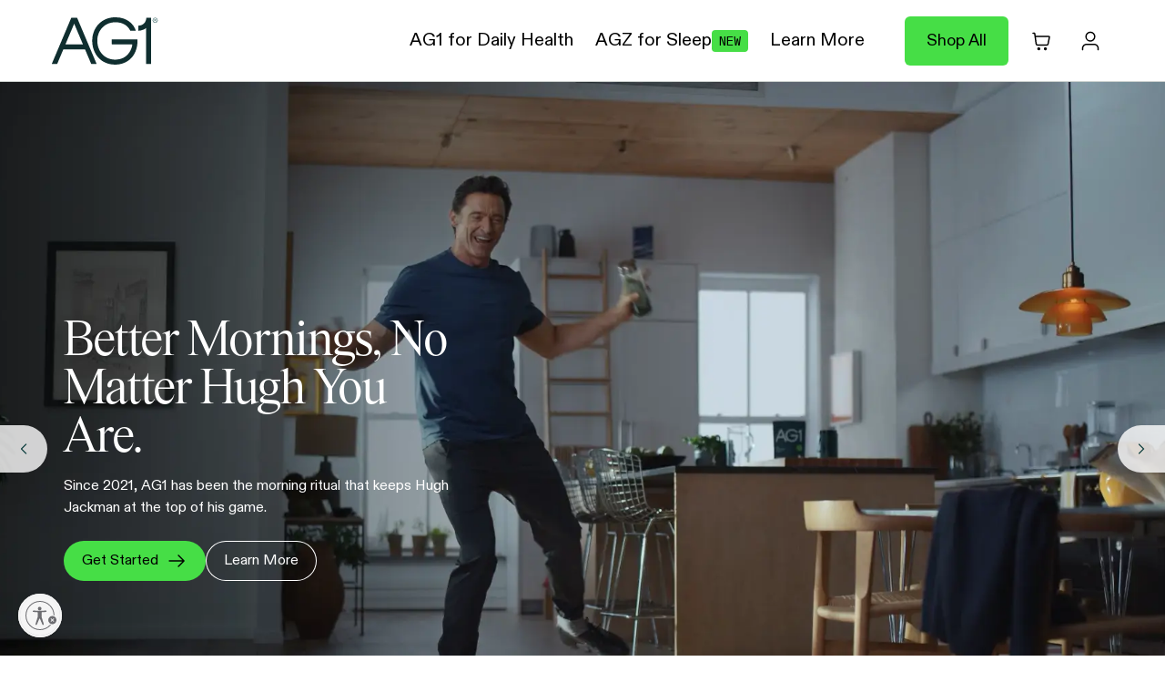

--- FILE ---
content_type: text/html; charset=utf-8
request_url: https://drinkag1.com/
body_size: 71368
content:
<!DOCTYPE html><html lang="en"><head><meta charSet="utf-8" data-next-head=""/><meta name="viewport" content="width=device-width" data-next-head=""/><title data-next-head="">AG1 Official | More Than A Greens Powder | Best Price</title><meta property="og:type" content="website" data-next-head=""/><meta property="og:title" content="AG1 Official | More Than A Greens Powder | Best Price" data-next-head=""/><meta name="description" content="Rated one of the best greens powder for a reason. Support your daily nutrition and sleep with AG1 and AGZ—science-backed superfood formulas designed for whole-body health. Best price guaranteed!" data-next-head=""/><meta property="og:description" content="Rated one of the best greens powder for a reason. Support your daily nutrition and sleep with AG1 and AGZ—science-backed superfood formulas designed for whole-body health. Best price guaranteed!" data-next-head=""/><meta property="og:image" content="https://cdn.sanity.io/images/jf30o7wb/production/857ba365b3af7285a201e28edd76d67dfe98b538-1800x945.png" data-next-head=""/><meta name="keywords" content="Gut health
prebiotic
probiotic
multivitamin
greens powder
green powder
greens and superfoods
superfoods powder
greens superfood powder
greens supplement
green drink powder
green superfood
green powder drink
green superfood powder" data-next-head=""/><link rel="canonical" href="https://drinkag1.com/"/><link rel="alternate" hrefLang="x-default" href="https://drinkag1.com"/><link rel="alternate" hrefLang="de" href="https://drinkag1.com/de-eu"/><link rel="alternate" hrefLang="de-DE" href="https://drinkag1.com/de-eu"/><link rel="alternate" hrefLang="en" href="https://drinkag1.com"/><link rel="alternate" hrefLang="en-AD" href="https://drinkag1.com/en-eu"/><link rel="alternate" hrefLang="en-AL" href="https://drinkag1.com/en-eu"/><link rel="alternate" hrefLang="en-AT" href="https://drinkag1.com/en-eu"/><link rel="alternate" hrefLang="en-AU" href="https://drinkag1.com/en-au"/><link rel="alternate" hrefLang="en-AX" href="https://drinkag1.com/en-eu"/><link rel="alternate" hrefLang="en-BA" href="https://drinkag1.com/en-eu"/><link rel="alternate" hrefLang="en-BE" href="https://drinkag1.com/en-eu"/><link rel="alternate" hrefLang="en-BG" href="https://drinkag1.com/en-eu"/><link rel="alternate" hrefLang="en-BY" href="https://drinkag1.com/en-eu"/><link rel="alternate" hrefLang="en-CH" href="https://drinkag1.com/en-eu"/><link rel="alternate" hrefLang="en-CY" href="https://drinkag1.com/en-eu"/><link rel="alternate" hrefLang="en-CZ" href="https://drinkag1.com/en-eu"/><link rel="alternate" hrefLang="en-DE" href="https://drinkag1.com/en-eu"/><link rel="alternate" hrefLang="en-DK" href="https://drinkag1.com/en-eu"/><link rel="alternate" hrefLang="en-EE" href="https://drinkag1.com/en-eu"/><link rel="alternate" hrefLang="en-ES" href="https://drinkag1.com/en-eu"/><link rel="alternate" hrefLang="en-FI" href="https://drinkag1.com/en-eu"/><link rel="alternate" hrefLang="en-FO" href="https://drinkag1.com/en-eu"/><link rel="alternate" hrefLang="en-FR" href="https://drinkag1.com/en-eu"/><link rel="alternate" hrefLang="en-GB" href="https://drinkag1.com/en-uk"/><link rel="alternate" hrefLang="en-GG" href="https://drinkag1.com/en-uk"/><link rel="alternate" hrefLang="en-GI" href="https://drinkag1.com/en-eu"/><link rel="alternate" hrefLang="en-GR" href="https://drinkag1.com/en-eu"/><link rel="alternate" hrefLang="en-HK" href="https://drinkag1.com/apac-us"/><link rel="alternate" hrefLang="en-HR" href="https://drinkag1.com/en-eu"/><link rel="alternate" hrefLang="en-HU" href="https://drinkag1.com/en-eu"/><link rel="alternate" hrefLang="en-IE" href="https://drinkag1.com/en-eu"/><link rel="alternate" hrefLang="en-IM" href="https://drinkag1.com/en-uk"/><link rel="alternate" hrefLang="en-IS" href="https://drinkag1.com/en-eu"/><link rel="alternate" hrefLang="en-IT" href="https://drinkag1.com/en-eu"/><link rel="alternate" hrefLang="en-JE" href="https://drinkag1.com/en-uk"/><link rel="alternate" hrefLang="en-JP" href="https://drinkag1.com/en-jp"/><link rel="alternate" hrefLang="en-KR" href="https://drinkag1.com/apac-us"/><link rel="alternate" hrefLang="en-LI" href="https://drinkag1.com/en-eu"/><link rel="alternate" hrefLang="en-LT" href="https://drinkag1.com/en-eu"/><link rel="alternate" hrefLang="en-LU" href="https://drinkag1.com/en-eu"/><link rel="alternate" hrefLang="en-LV" href="https://drinkag1.com/en-eu"/><link rel="alternate" hrefLang="en-MC" href="https://drinkag1.com/en-eu"/><link rel="alternate" hrefLang="en-MD" href="https://drinkag1.com/en-eu"/><link rel="alternate" hrefLang="en-ME" href="https://drinkag1.com/en-eu"/><link rel="alternate" hrefLang="en-MK" href="https://drinkag1.com/en-eu"/><link rel="alternate" hrefLang="en-MT" href="https://drinkag1.com/en-eu"/><link rel="alternate" hrefLang="en-NL" href="https://drinkag1.com/en-eu"/><link rel="alternate" hrefLang="en-NO" href="https://drinkag1.com/en-eu"/><link rel="alternate" hrefLang="en-NZ" href="https://drinkag1.com/en-nz"/><link rel="alternate" hrefLang="en-PL" href="https://drinkag1.com/en-eu"/><link rel="alternate" hrefLang="en-PT" href="https://drinkag1.com/en-eu"/><link rel="alternate" hrefLang="en-RO" href="https://drinkag1.com/en-eu"/><link rel="alternate" hrefLang="en-RS" href="https://drinkag1.com/en-eu"/><link rel="alternate" hrefLang="en-RU" href="https://drinkag1.com/en-eu"/><link rel="alternate" hrefLang="en-SE" href="https://drinkag1.com/en-eu"/><link rel="alternate" hrefLang="en-SG" href="https://drinkag1.com/apac-us"/><link rel="alternate" hrefLang="en-SI" href="https://drinkag1.com/en-eu"/><link rel="alternate" hrefLang="en-SJ" href="https://drinkag1.com/en-eu"/><link rel="alternate" hrefLang="en-SK" href="https://drinkag1.com/en-eu"/><link rel="alternate" hrefLang="en-SM" href="https://drinkag1.com/en-eu"/><link rel="alternate" hrefLang="en-TR" href="https://drinkag1.com/en-eu"/><link rel="alternate" hrefLang="en-TW" href="https://drinkag1.com/apac-us"/><link rel="alternate" hrefLang="en-UA" href="https://drinkag1.com/en-eu"/><link rel="alternate" hrefLang="en-US" href="https://drinkag1.com"/><link rel="alternate" hrefLang="en-VA" href="https://drinkag1.com/en-eu"/><link rel="alternate" hrefLang="es" href="https://drinkag1.com/es-eu"/><link rel="alternate" hrefLang="es-ES" href="https://drinkag1.com/es-eu"/><link rel="alternate" hrefLang="fr" href="https://drinkag1.com/fr-eu"/><link rel="alternate" hrefLang="fr-FR" href="https://drinkag1.com/fr-eu"/><link rel="alternate" hrefLang="ja" href="https://drinkag1.com/ja-jp"/><link rel="alternate" hrefLang="ja-JP" href="https://drinkag1.com/ja-jp"/><link rel="alternate" hrefLang="nl" href="https://drinkag1.com/nl-eu"/><link rel="alternate" hrefLang="nl-NL" href="https://drinkag1.com/nl-eu"/><link rel="alternate" hrefLang="sv" href="https://drinkag1.com/se-eu"/><link rel="alternate" hrefLang="sv-SE" href="https://drinkag1.com/se-eu"/><link rel="preconnect" href="https://cdn.sanity.io" crossorigin="anonymous"/><link rel="dns-prefetch" href="https://cdn.sanity.io"/><link rel="preconnect" href="https://jf30o7wb.apicdn.sanity.io" crossorigin="anonymous"/><link rel="preconnect" href="https://cdn.shopify.com" crossorigin="anonymous"/><link rel="dns-prefetch" href="https://cdn.shopify.com"/><meta name="version" content="2.73.1"/><link rel="icon" href="/icon.png" type="image/png" sizes="600x600"/><link rel="preconnect" href="https://dev.visualwebsiteoptimizer.com"/><link rel="preload" href="/_next/static/media/0674c40e16f79b8d-s.p.woff2?dpl=dpl_ECwVwR4FwXECXTdNWrCHDGQFxjYc" as="font" type="font/woff2" crossorigin="anonymous" data-next-font="size-adjust"/><link rel="preload" href="/_next/static/media/37580de1491f9286-s.p.woff2?dpl=dpl_ECwVwR4FwXECXTdNWrCHDGQFxjYc" as="font" type="font/woff2" crossorigin="anonymous" data-next-font="size-adjust"/><link rel="preload" href="/_next/static/media/053fed2c10ae4bec-s.p.woff2?dpl=dpl_ECwVwR4FwXECXTdNWrCHDGQFxjYc" as="font" type="font/woff2" crossorigin="anonymous" data-next-font="size-adjust"/><link rel="preload" href="/_next/static/media/21349e5a874ed2d1-s.p.woff2?dpl=dpl_ECwVwR4FwXECXTdNWrCHDGQFxjYc" as="font" type="font/woff2" crossorigin="anonymous" data-next-font="size-adjust"/><link rel="preload" href="/_next/static/media/c723d5b09304e313-s.p.woff2?dpl=dpl_ECwVwR4FwXECXTdNWrCHDGQFxjYc" as="font" type="font/woff2" crossorigin="anonymous" data-next-font="size-adjust"/><link rel="preload" href="/_next/static/media/456e9ec1dadfd7db-s.p.woff2?dpl=dpl_ECwVwR4FwXECXTdNWrCHDGQFxjYc" as="font" type="font/woff2" crossorigin="anonymous" data-next-font="size-adjust"/><link rel="preload" href="/_next/static/css/86c68fa534f28346.css?dpl=dpl_ECwVwR4FwXECXTdNWrCHDGQFxjYc" as="style"/><link rel="preload" href="/_next/static/css/28460eee189377c1.css?dpl=dpl_ECwVwR4FwXECXTdNWrCHDGQFxjYc" as="style"/><link rel="preload" href="/_next/static/css/f27d11b1b87d6c41.css?dpl=dpl_ECwVwR4FwXECXTdNWrCHDGQFxjYc" as="style"/><link rel="preload" href="/_next/static/css/7dc7cdc7790030e2.css?dpl=dpl_ECwVwR4FwXECXTdNWrCHDGQFxjYc" as="style"/><link rel="preload" href="/_next/static/css/40ae6f33da9b31ec.css?dpl=dpl_ECwVwR4FwXECXTdNWrCHDGQFxjYc" as="style"/><link rel="preload" href="/_next/static/css/0ccf0362968839f4.css?dpl=dpl_ECwVwR4FwXECXTdNWrCHDGQFxjYc" as="style"/><link rel="preload" href="/_next/static/css/b6501180f97de4ff.css?dpl=dpl_ECwVwR4FwXECXTdNWrCHDGQFxjYc" as="style"/><link rel="preload" href="/_next/static/css/b4ea2a7f382f6006.css?dpl=dpl_ECwVwR4FwXECXTdNWrCHDGQFxjYc" as="style"/><link rel="preload" href="/_next/static/css/6ee2c24e4c89ea13.css?dpl=dpl_ECwVwR4FwXECXTdNWrCHDGQFxjYc" as="style"/><link rel="preload" href="/_next/static/css/1b135711b54d4be8.css?dpl=dpl_ECwVwR4FwXECXTdNWrCHDGQFxjYc" as="style"/><link rel="preload" href="/_next/static/css/41803d329477ac02.css?dpl=dpl_ECwVwR4FwXECXTdNWrCHDGQFxjYc" as="style"/><link rel="preload" href="/_next/static/css/5321503750c74f14.css?dpl=dpl_ECwVwR4FwXECXTdNWrCHDGQFxjYc" as="style"/><link rel="preload" href="/_next/static/css/7f1900ceed17b396.css?dpl=dpl_ECwVwR4FwXECXTdNWrCHDGQFxjYc" as="style"/><link rel="preload" href="/_next/static/css/2ff6dfe797ca32d0.css?dpl=dpl_ECwVwR4FwXECXTdNWrCHDGQFxjYc" as="style"/><link rel="preload" href="/_next/static/css/e31fc4f4df925d72.css?dpl=dpl_ECwVwR4FwXECXTdNWrCHDGQFxjYc" as="style"/><link rel="preload" href="/_next/static/css/dacd170d995bd945.css?dpl=dpl_ECwVwR4FwXECXTdNWrCHDGQFxjYc" as="style"/><link rel="preload" href="/_next/static/css/cbc6446f675c9236.css?dpl=dpl_ECwVwR4FwXECXTdNWrCHDGQFxjYc" as="style"/><link rel="preload" href="/_next/static/css/6ad283e790a92410.css?dpl=dpl_ECwVwR4FwXECXTdNWrCHDGQFxjYc" as="style"/><link rel="preload" href="/_next/static/css/4c2e405e58bc8935.css?dpl=dpl_ECwVwR4FwXECXTdNWrCHDGQFxjYc" as="style"/><link rel="preload" href="/_next/static/css/037c73976a3e1719.css?dpl=dpl_ECwVwR4FwXECXTdNWrCHDGQFxjYc" as="style"/><link rel="preload" href="/_next/static/css/84532240abd6ad58.css?dpl=dpl_ECwVwR4FwXECXTdNWrCHDGQFxjYc" as="style"/><link rel="preload" href="/_next/static/css/67bb2d8b8924c3be.css?dpl=dpl_ECwVwR4FwXECXTdNWrCHDGQFxjYc" as="style"/><link rel="preload" href="/_next/static/css/58127db0ae66b7c8.css?dpl=dpl_ECwVwR4FwXECXTdNWrCHDGQFxjYc" as="style"/><link rel="preload" href="/_next/static/css/13536f6d009a2b11.css?dpl=dpl_ECwVwR4FwXECXTdNWrCHDGQFxjYc" as="style"/><link rel="preload" href="/_next/static/css/20f570ba1ca5a39b.css?dpl=dpl_ECwVwR4FwXECXTdNWrCHDGQFxjYc" as="style"/><link rel="preload" href="/_next/static/css/435096976c2a7157.css?dpl=dpl_ECwVwR4FwXECXTdNWrCHDGQFxjYc" as="style"/><link rel="preload" href="/_next/static/css/1f20ef15c949dbc4.css?dpl=dpl_ECwVwR4FwXECXTdNWrCHDGQFxjYc" as="style"/><link rel="preload" href="/_next/static/css/7960043ccbf318b4.css?dpl=dpl_ECwVwR4FwXECXTdNWrCHDGQFxjYc" as="style"/><link rel="preload" href="/_next/static/css/29479d613bfc8ac5.css?dpl=dpl_ECwVwR4FwXECXTdNWrCHDGQFxjYc" as="style"/><link rel="preload" href="/_next/static/css/2d726ff8a353cedb.css?dpl=dpl_ECwVwR4FwXECXTdNWrCHDGQFxjYc" as="style"/><link rel="preload" href="/_next/static/css/b972293f25be38f1.css?dpl=dpl_ECwVwR4FwXECXTdNWrCHDGQFxjYc" as="style"/><link rel="preload" href="/_next/static/css/453e9c65d1c7edbb.css?dpl=dpl_ECwVwR4FwXECXTdNWrCHDGQFxjYc" as="style"/><link rel="preload" href="/_next/static/css/8ba32d9741e22937.css?dpl=dpl_ECwVwR4FwXECXTdNWrCHDGQFxjYc" as="style"/><link rel="preload" href="/_next/static/css/eb5211b12a3efa75.css?dpl=dpl_ECwVwR4FwXECXTdNWrCHDGQFxjYc" as="style"/><script type="application/ld+json" data-next-head="">{
"@context": "https://schema.org",
"@type": "Organization",
"name": "AG1",
"alternateName": [
	"AG1 by Athletic Greens",
	"Athletic Greens",
	"AG1 Greens",
	"AG1 Athletic Greens"
],
"description": "AG1 (formerly Athletic Greens) is a global health and wellness company which produces a daily Foundational Nutrition supplement that supports whole body health.",
"url": "https://drinkag1.com/",
"knowsAbout": [
	"health",
	"wellness",
	"supplements",
	"greens"
],
"logo": "https://cdn.sanity.io/images/jf30o7wb/production/ebcb6a0cead1068b07d1cbe50839b7571eba9fa4-119x48.svg",
"foundingDate": "2010",
"email": "support@drinkag1.com",
"telephone": "+1-888-390-4029",
"funder": [
	"Alpha Wave Global",
	"Mark Vadon",
	"SC.Holdings",
	"Bolt Ventures",
	"Peter Attia"
],
"hasCertification": [
	"TGA Certification",
	"NSF Certification for Sport",
	"Climate Neutral Certification"
],
"keywords": [
	"AG1",
	"AG1 by Athletic Greens",
	"Athletic Greens",
	"AG1 Greens",
	"AG1 Athletic Greens",
	"AG1 Reviews",
	"AG1 Review",
	"Athletic Greens Reviews",
	"Athletic Greens Review"
],
"subOrganization": [
	"AG1 (USA), Inc.",
	"AG1 (Europe) Limited",
	"AG1 (International) Limited"
],
"sameAs": [
	"https://www.instagram.com/drinkag1/", 
	"https://www.facebook.com/drinkAG1/",
	"https://twitter.com/drink_AG1",
	"https://x.com/drink_AG1",
	"https://www.tiktok.com/@drinkag1",
	"https://www.youtube.com/@drinkAG1",
	"https://www.linkedin.com/company/drink-ag1",
	"https://www.indeed.com/cmp/Ag1-1",
	"https://theorg.com/org/athletic-greens",
	"https://www.crunchbase.com/organization/athletic-greens",
	"https://pitchbook.com/profiles/company/268771-06",
	"https://www.google.com/search?kgmid=/g/11v42pk6k8",
	"https://g.co/kgs/Qb28fb6",
	"https://g.co/kgs/RwDbTku"
],
"mainEntityOfPage": [
	"https://drinkag1.com/about-ag1/reviews/ctr",
	"https://www.nytimes.com/2022/07/08/dining/athletic-greens.html",
	"https://www.forbes.com/sites/forbes-personal-shopper/2023/02/28/athletic-greens-review/",
	"https://www.vogue.com/article/best-greens-powder",
	"https://www.bonappetit.com/story/best-greens-powder",
	"https://www.goodhousekeeping.com/health-products/a46883816/athletic-greens-review/",
	"https://theeverygirl.com/athletic-greens-review/",
	"https://www.youtube.com/watch?v=AYQCz0DQ5So",
	"https://www.youtube.com/watch?v=dtu7_f3UXsE",
	"https://www.bloomberg.com/profile/company/1904926D:US",
	"https://www.crunchbase.com/organization/athletic-greens",
	"https://pitchbook.com/profiles/company/268771-06",
	"https://theorg.com/org/athletic-greens",
	"https://techcrunch.com/2022/01/25/athletic-greens-valued-at-1-2b-nutrition-drink/",
	"https://news.crunchbase.com/venture/nutrition-startup-athletic-greens-ag1-vc-funding-unicorn/",
	"https://www.businesswire.com/news/home/20211215005262/en/Athletic-Greens-Names-Kat-Cole-as-President-and-Chief-Operating-Officer",
	"https://www.businesswire.com/news/home/20220125005425/en/Athletic-Greens-Raises-115M-From-Alpha-Wave-Ventures-and-Strategic-Investors-to-Accelerate-Global-Growth-and-Reach-Millions-of-New-Customers",
	"https://www.businesswire.com/news/home/20220927005253/en/Athletic-Greens-Names-Dr.-Ralph-Esposito-Head-of-Nutrition",
	"https://www.bloomberg.com/news/articles/2024-07-24/green-drink-specialist-ag1-names-cole-ceo-succeeding-ashenden",
	"https://www.businessoffashion.com/news/beauty/ag1-names-new-chief-executive/",
	"https://www.businesswire.com/news/home/20240724419348/en/AG1-Names-Kat-Cole-Chief-Executive-Officer"
],
"employee": {
	"@type": "Person",
	"name": "Kat Cole",
	"givenName": "Kat",
	"familyName": "Cole",
	"alternateName": "Katrina Cole",
	"image": "https://en.wikipedia.org/wiki/Kat_Cole#/media/File:KatCole_Steph_Grant-30.jpg",
	"gender": "Female", 
	"description": "Kat Cole is a seasoned executive and leader with deep expertise building global brands, consumer businesses, and high-performing teams. Kat serves as the CEO & Board of Directors at AG1.",
	"hasOccupation": "Business executive and thought leader",
	"jobTitle": "CEO & Board of Directors at AG1",
	"worksFor": "AG1",
	"knowsAbout": [
		"health",
		"wellness",
		"supplements",
		"greens"
	],
	"nationality": "United States of America",
	"birthPlace": "Jacksonville, Florida",
	"birthDate": "1978-03-18",
	"alumniOf": "Georgia State University",
	"homeLocation": "Atlanta, Georgia",
	"workLocation": "Atlanta, Georgia",
	"knowsLanguage": "English",
	"sameAs": [
		"https://www.linkedin.com/in/katcole",
		"https://twitter.com/katcoleatl",
		"https://x.com/katcoleatl",
		"https://www.instagram.com/katcoleatl/",
		"https://katcole.substack.com/",
		"https://www.facebook.com/kat.cole/",
		"https://www.google.com/search?kgmid=/m/011smzrr"
	],
	"mainEntityOfPage": [
		"https://en.wikipedia.org/wiki/Kat_Cole",
		"https://www.wikidata.org/wiki/Q17859762",
		"https://en.wikiquote.org/wiki/Kat_Cole",
		"https://www.crunchbase.com/person/kat-cole",
		"https://www.imdb.com/name/nm5441940/",
		"https://www.wsb.com/speakers/kat-cole/",
		"https://fortune.com/2023/11/01/kat-cole-athletic-greens-coo-hooters-hotshot-rule/",
		"https://fortune.com/videos/watch/kat-cole-went-from-hooters-waitress-to-athletic-greens-coo-without-a-bachelor%E2%80%99s-degree.-she-credits-a-simple-exercise%E2%80%94the-%E2%80%98hotshot-rule%E2%80%99%E2%80%94for-her-rise/2c9cad36-86b5-472e-b592-b6ecd4ea7870",
		"https://www.businesswire.com/news/home/20211215005262/en/Athletic-Greens-Names-Kat-Cole-as-President-and-Chief-Operating-Officer",
		"https://www.beautyindependent.com/athletic-greens-names-kat-cole-turned-cinnabon-1b-brand-president-coo/",
		"https://www.youtube.com/watch?v=rVkOaNvyw8Q",
		"https://www.youtube.com/watch?v=fdu7XQSdmR0",
		"https://www.youtube.com/watch?v=CTbVSzjG7h8",
		"https://www.bloomberg.com/news/articles/2024-07-24/green-drink-specialist-ag1-names-cole-ceo-succeeding-ashenden",
		"https://www.businessoffashion.com/news/beauty/ag1-names-new-chief-executive/",
		"https://www.businesswire.com/news/home/20240724419348/en/AG1-Names-Kat-Cole-Chief-Executive-Officer"
	]
	}
}
</script><link rel="preload" as="image" imageSrcSet="/_next/image?url=https%3A%2F%2Fcdn.sanity.io%2Fimages%2Fjf30o7wb%2Fproduction%2F10b0e7fd4f18f3c835d3f6c81d44e2d0d7e184a6-123x55.svg&amp;w=128&amp;q=75 1x, /_next/image?url=https%3A%2F%2Fcdn.sanity.io%2Fimages%2Fjf30o7wb%2Fproduction%2F10b0e7fd4f18f3c835d3f6c81d44e2d0d7e184a6-123x55.svg&amp;w=256&amp;q=75 2x" fetchPriority="high" data-next-head=""/><script type="text/javascript" id="vwoCode">window._vwo_code||(function(){var w=window,d=document;var account_id=1186741,version=2.2,settings_tolerance=2000,hide_element='body',hide_element_style='opacity:0 !important;filter:alpha(opacity=0) !important;background:none !important';if(f=!1,v=d.querySelector('#vwoCode'),cc={},-1<d.URL.indexOf('__vwo_disable__')||w._vwo_code)return;try{var e=JSON.parse(localStorage.getItem('_vwo_'+account_id+'_config'));cc=e&&'object'==typeof e?e:{}}catch(e){}function r(t){try{return decodeURIComponent(t)}catch(e){return t}}var s=(()=>{var e={combination:[],combinationChoose:[],split:[],exclude:[],uuid:null,consent:null,optOut:null},t=d.cookie||'';if(t)for(var i,n,o=/(?:^|;\s*)(?:(_vis_opt_exp_(\d+)_combi=([^;]*))|(_vis_opt_exp_(\d+)_combi_choose=([^;]*))|(_vis_opt_exp_(\d+)_split=([^:;]*))|(_vis_opt_exp_(\d+)_exclude=[^;]*)|(_vis_opt_out=([^;]*))|(_vwo_global_opt_out=[^;]*)|(_vwo_uuid=([^;]*))|(_vwo_consent=([^;]*)))/g;null!==(i=o.exec(t));)try{i[1]?e.combination.push({id:i[2],value:r(i[3])}):i[4]?e.combinationChoose.push({id:i[5],value:r(i[6])}):i[7]?e.split.push({id:i[8],value:r(i[9])}):i[10]?e.exclude.push({id:i[11]}):i[12]?e.optOut=r(i[13]):i[14]?e.optOut=!0:i[15]?e.uuid=r(i[16]):i[17]&&(n=r(i[18]),e.consent=n&&3<=n.length?n.substring(0,3):null)}catch(e){}return e})();function n(){var e=(()=>{if(w.VWO&&Array.isArray(w.VWO))for(var e=0;e<w.VWO.length;e++){var t=w.VWO[e];if(Array.isArray(t)&&('setVisitorId'===t[0]||'setSessionId'===t[0]))return!0}return!1})(),t='a='+account_id+'&u='+encodeURIComponent(w._vis_opt_url||d.URL)+'&vn='+version+'&ph=1'+('undefined'!=typeof platform?'&p='+platform:'')+'&st='+w.performance.now(),e=(!e&&((e=(()=>{var e,t=[],i={},n=w.VWO&&w.VWO.appliedCampaigns||{};for(e in n){var o=n[e]&&n[e].v;o&&(t.push(e+'-'+o+'-1'),i[e]=!0)}if(s&&s.combination)for(var r=0;r<s.combination.length;r++){var a=s.combination[r];i[a.id]||t.push(a.id+'-'+a.value)}return t.join('|')})())&&(t+='&c='+e),(e=(()=>{var e=[],t={};if(s&&s.combinationChoose)for(var i=0;i<s.combinationChoose.length;i++){var n=s.combinationChoose[i];e.push(n.id+'-'+n.value),t[n.id]=!0}if(s&&s.split)for(var o=0;o<s.split.length;o++)t[(n=s.split[o]).id]||e.push(n.id+'-'+n.value);return e.join('|')})())&&(t+='&cc='+e),e=(()=>{var e={},t=[];if(w.VWO&&Array.isArray(w.VWO))for(var i=0;i<w.VWO.length;i++){var n=w.VWO[i];if(Array.isArray(n)&&'setVariation'===n[0]&&n[1]&&Array.isArray(n[1]))for(var o=0;o<n[1].length;o++){var r,a=n[1][o];a&&'object'==typeof a&&(r=a.e,a=a.v,r)&&a&&(e[r]=a)}}for(r in e)t.push(r+'-'+e[r]);return t.join('|')})())&&(t+='&sv='+e),s&&s.optOut&&(t+='&o='+s.optOut),(()=>{var e=[],t={};if(s&&s.exclude)for(var i=0;i<s.exclude.length;i++){var n=s.exclude[i];t[n.id]||(e.push(n.id),t[n.id]=!0)}return e.join('|')})());return e&&(t+='&e='+e),s&&s.uuid&&(t+='&id='+s.uuid),s&&s.consent&&(t+='&consent='+s.consent),w.name&&-1<w.name.indexOf('_vis_preview')&&(t+='&pM=true'),w.VWO&&w.VWO.ed&&(t+='&ed='+w.VWO.ed),t}code={nonce:v&&v.nonce,library_tolerance:function(){return'undefined'!=typeof library_tolerance?library_tolerance:void 0},settings_tolerance:function(){return cc.sT||settings_tolerance},hide_element_style:function(){return'{'+(cc.hES||hide_element_style)+'}'},hide_element:function(){return performance.getEntriesByName('first-contentful-paint')[0]?'':'string'==typeof cc.hE?cc.hE:hide_element},getVersion:function(){return version},finish:function(e){var t;f||(f=!0,(t=d.getElementById('_vis_opt_path_hides'))&&t.parentNode.removeChild(t),e&&((new Image).src='https://dev.visualwebsiteoptimizer.com/ee.gif?a='+account_id+e))},finished:function(){return f},addScript:function(e){var t=d.createElement('script');t.type='text/javascript',e.src?t.src=e.src:t.text=e.text,v&&t.setAttribute('nonce',v.nonce),d.getElementsByTagName('head')[0].appendChild(t)},load:function(e,t){t=t||{};var i=new XMLHttpRequest;i.open('GET',e,!0),i.withCredentials=!t.dSC,i.responseType=t.responseType||'text',i.onload=function(){if(t.onloadCb)return t.onloadCb(i,e);200===i.status?w._vwo_code.addScript({text:i.responseText}):w._vwo_code.finish('&e=loading_failure:'+e)},i.onerror=function(){if(t.onerrorCb)return t.onerrorCb(e);w._vwo_code.finish('&e=loading_failure:'+e)},i.send()},init:function(){var e,t,i=this.settings_tolerance(),i=(w._vwo_settings_timer=setTimeout(function(){w._vwo_code.finish()},i),'body'!==this.hide_element()?(e=d.createElement('style'),t=(i=this.hide_element())?i+this.hide_element_style():'',i=d.getElementsByTagName('head')[0],e.setAttribute('id','_vis_opt_path_hides'),v&&e.setAttribute('nonce',v.nonce),e.setAttribute('type','text/css'),e.styleSheet?e.styleSheet.cssText=t:e.appendChild(d.createTextNode(t)),i.appendChild(e)):(e=d.getElementsByTagName('head')[0],(t=d.createElement('div')).style.cssText='z-index: 2147483647 !important;position: fixed !important;left: 0 !important;top: 0 !important;width: 100% !important;height: 100% !important;background:white!important;',t.setAttribute('id','_vis_opt_path_hides'),t.classList.add('_vis_hide_layer'),e.parentNode.insertBefore(t,e.nextSibling)),'https://dev.visualwebsiteoptimizer.com/j.php?'+n());-1!==w.location.search.indexOf('_vwo_xhr')?this.addScript({src:i}):this.load(i+'&x=true',{l:1})}};w._vwo_code=code;code.init();})();(function(){var t=window;function d(){var e;t._vwo_code&&(e=d.hidingStyle=document.getElementById('_vis_opt_path_hides')||d.hidingStyle,t._vwo_code.finished()||t._vwo_code.libExecuted||t.VWO&&t.VWO.dNR||(document.getElementById('_vis_opt_path_hides')||document.getElementsByTagName('head')[0].appendChild(e),requestAnimationFrame(d)))}d();})();</script><script id="bufferEvents" data-nscript="beforeInteractive">
  window.rudderanalytics = [];
  var methods = [
    'setDefaultInstanceKey',
    'load',
    'ready',
    'page',
    'track',
    'identify',
    'alias',
    'group',
    'reset',
    'setAnonymousId',
    'startSession',
    'endSession',
    'consent'
  ];

  // Define allowed events
  window.rudderAnalyticsAllowedEvents = ["add_to_cart","add_payment_info","begin_checkout","product_selection","purchase","add_shipping_info","subscription_selection","sub_and_save_toggle","review_order","purchase_intent_cta","newsletter_signup_complete","route_changed","login","banner_click","product_card_click","popup_viewed","email_submission","phone_submission","quiz_started","quiz_step","exit_quiz","back_button_click","answer_selection","quiz_completed","subscription_shipment_date","subscription_skip","subscription_delay","subscription_cancel","subscription_ship_now","digit_press","call_started","cta_click","call_end","clip_start","nba_offer_viewed","nba_offer_clicked","nba_offer_dismissed","notify_me_modal_opened","notify_me_submitted","notify_me_error","modal_form_submitted","modal_closed","lightlabs_widget_impression","lightlabs_widget_interaction"];

  for (var i = 0; i < methods.length; i++) {
    var method = methods[i];
    window.rudderanalytics[method] = (function (methodName) {
      return function () {
        // For track events, validate against allowed events
        if (methodName === 'track') {
          var eventName = arguments[0];
          if (!window.rudderAnalyticsAllowedEvents.includes(eventName)) {
            return;
          }
        }
        window.rudderanalytics.push([methodName].concat(Array.prototype.slice.call(arguments)));
      };
    })(method);
  }
</script><link rel="stylesheet" href="/_next/static/css/86c68fa534f28346.css?dpl=dpl_ECwVwR4FwXECXTdNWrCHDGQFxjYc" data-n-g=""/><link rel="stylesheet" href="/_next/static/css/28460eee189377c1.css?dpl=dpl_ECwVwR4FwXECXTdNWrCHDGQFxjYc" data-n-p=""/><link rel="stylesheet" href="/_next/static/css/f27d11b1b87d6c41.css?dpl=dpl_ECwVwR4FwXECXTdNWrCHDGQFxjYc"/><link rel="stylesheet" href="/_next/static/css/7dc7cdc7790030e2.css?dpl=dpl_ECwVwR4FwXECXTdNWrCHDGQFxjYc"/><link rel="stylesheet" href="/_next/static/css/40ae6f33da9b31ec.css?dpl=dpl_ECwVwR4FwXECXTdNWrCHDGQFxjYc"/><link rel="stylesheet" href="/_next/static/css/0ccf0362968839f4.css?dpl=dpl_ECwVwR4FwXECXTdNWrCHDGQFxjYc"/><link rel="stylesheet" href="/_next/static/css/b6501180f97de4ff.css?dpl=dpl_ECwVwR4FwXECXTdNWrCHDGQFxjYc"/><link rel="stylesheet" href="/_next/static/css/b4ea2a7f382f6006.css?dpl=dpl_ECwVwR4FwXECXTdNWrCHDGQFxjYc"/><link rel="stylesheet" href="/_next/static/css/6ee2c24e4c89ea13.css?dpl=dpl_ECwVwR4FwXECXTdNWrCHDGQFxjYc"/><link rel="stylesheet" href="/_next/static/css/1b135711b54d4be8.css?dpl=dpl_ECwVwR4FwXECXTdNWrCHDGQFxjYc"/><link rel="stylesheet" href="/_next/static/css/41803d329477ac02.css?dpl=dpl_ECwVwR4FwXECXTdNWrCHDGQFxjYc"/><link rel="stylesheet" href="/_next/static/css/5321503750c74f14.css?dpl=dpl_ECwVwR4FwXECXTdNWrCHDGQFxjYc"/><link rel="stylesheet" href="/_next/static/css/7f1900ceed17b396.css?dpl=dpl_ECwVwR4FwXECXTdNWrCHDGQFxjYc"/><link rel="stylesheet" href="/_next/static/css/2ff6dfe797ca32d0.css?dpl=dpl_ECwVwR4FwXECXTdNWrCHDGQFxjYc"/><link rel="stylesheet" href="/_next/static/css/e31fc4f4df925d72.css?dpl=dpl_ECwVwR4FwXECXTdNWrCHDGQFxjYc"/><link rel="stylesheet" href="/_next/static/css/dacd170d995bd945.css?dpl=dpl_ECwVwR4FwXECXTdNWrCHDGQFxjYc"/><link rel="stylesheet" href="/_next/static/css/cbc6446f675c9236.css?dpl=dpl_ECwVwR4FwXECXTdNWrCHDGQFxjYc"/><link rel="stylesheet" href="/_next/static/css/6ad283e790a92410.css?dpl=dpl_ECwVwR4FwXECXTdNWrCHDGQFxjYc"/><link rel="stylesheet" href="/_next/static/css/4c2e405e58bc8935.css?dpl=dpl_ECwVwR4FwXECXTdNWrCHDGQFxjYc"/><link rel="stylesheet" href="/_next/static/css/037c73976a3e1719.css?dpl=dpl_ECwVwR4FwXECXTdNWrCHDGQFxjYc"/><link rel="stylesheet" href="/_next/static/css/84532240abd6ad58.css?dpl=dpl_ECwVwR4FwXECXTdNWrCHDGQFxjYc"/><link rel="stylesheet" href="/_next/static/css/67bb2d8b8924c3be.css?dpl=dpl_ECwVwR4FwXECXTdNWrCHDGQFxjYc"/><link rel="stylesheet" href="/_next/static/css/58127db0ae66b7c8.css?dpl=dpl_ECwVwR4FwXECXTdNWrCHDGQFxjYc"/><link rel="stylesheet" href="/_next/static/css/13536f6d009a2b11.css?dpl=dpl_ECwVwR4FwXECXTdNWrCHDGQFxjYc"/><link rel="stylesheet" href="/_next/static/css/20f570ba1ca5a39b.css?dpl=dpl_ECwVwR4FwXECXTdNWrCHDGQFxjYc"/><link rel="stylesheet" href="/_next/static/css/435096976c2a7157.css?dpl=dpl_ECwVwR4FwXECXTdNWrCHDGQFxjYc"/><link rel="stylesheet" href="/_next/static/css/1f20ef15c949dbc4.css?dpl=dpl_ECwVwR4FwXECXTdNWrCHDGQFxjYc"/><link rel="stylesheet" href="/_next/static/css/7960043ccbf318b4.css?dpl=dpl_ECwVwR4FwXECXTdNWrCHDGQFxjYc"/><link rel="stylesheet" href="/_next/static/css/29479d613bfc8ac5.css?dpl=dpl_ECwVwR4FwXECXTdNWrCHDGQFxjYc"/><link rel="stylesheet" href="/_next/static/css/2d726ff8a353cedb.css?dpl=dpl_ECwVwR4FwXECXTdNWrCHDGQFxjYc"/><link rel="stylesheet" href="/_next/static/css/b972293f25be38f1.css?dpl=dpl_ECwVwR4FwXECXTdNWrCHDGQFxjYc"/><link rel="stylesheet" href="/_next/static/css/453e9c65d1c7edbb.css?dpl=dpl_ECwVwR4FwXECXTdNWrCHDGQFxjYc"/><link rel="stylesheet" href="/_next/static/css/8ba32d9741e22937.css?dpl=dpl_ECwVwR4FwXECXTdNWrCHDGQFxjYc"/><link rel="stylesheet" href="/_next/static/css/eb5211b12a3efa75.css?dpl=dpl_ECwVwR4FwXECXTdNWrCHDGQFxjYc"/><noscript data-n-css=""></noscript><script defer="" noModule="" src="/_next/static/chunks/polyfills-42372ed130431b0a.js?dpl=dpl_ECwVwR4FwXECXTdNWrCHDGQFxjYc"></script><script defer="" src="/_next/static/chunks/8181.6008df6ad2fb78d1.js?dpl=dpl_ECwVwR4FwXECXTdNWrCHDGQFxjYc"></script><script defer="" src="/_next/static/chunks/79-bbef57fd81613813.js?dpl=dpl_ECwVwR4FwXECXTdNWrCHDGQFxjYc"></script><script defer="" src="/_next/static/chunks/9179-220db337637309b6.js?dpl=dpl_ECwVwR4FwXECXTdNWrCHDGQFxjYc"></script><script defer="" src="/_next/static/chunks/4967-6dd6f844a492370b.js?dpl=dpl_ECwVwR4FwXECXTdNWrCHDGQFxjYc"></script><script defer="" src="/_next/static/chunks/8385-1facf728eab5a3f5.js?dpl=dpl_ECwVwR4FwXECXTdNWrCHDGQFxjYc"></script><script defer="" src="/_next/static/chunks/5603-3b8d58e6fdb6a74b.js?dpl=dpl_ECwVwR4FwXECXTdNWrCHDGQFxjYc"></script><script defer="" src="/_next/static/chunks/8344.d4f61062563360b2.js?dpl=dpl_ECwVwR4FwXECXTdNWrCHDGQFxjYc"></script><script defer="" src="/_next/static/chunks/1751.b92d43d7313dadb3.js?dpl=dpl_ECwVwR4FwXECXTdNWrCHDGQFxjYc"></script><script defer="" src="/_next/static/chunks/7933.5893df02b354fd4a.js?dpl=dpl_ECwVwR4FwXECXTdNWrCHDGQFxjYc"></script><script defer="" src="/_next/static/chunks/5719.15aa0a720fe47bc8.js?dpl=dpl_ECwVwR4FwXECXTdNWrCHDGQFxjYc"></script><script defer="" src="/_next/static/chunks/7858.c1beb15a920bfa38.js?dpl=dpl_ECwVwR4FwXECXTdNWrCHDGQFxjYc"></script><script defer="" src="/_next/static/chunks/6322-a4dac17c5c8ff458.js?dpl=dpl_ECwVwR4FwXECXTdNWrCHDGQFxjYc"></script><script defer="" src="/_next/static/chunks/4509.9333187f5d6d8305.js?dpl=dpl_ECwVwR4FwXECXTdNWrCHDGQFxjYc"></script><script defer="" src="/_next/static/chunks/6956.8bd91162f1f11c2c.js?dpl=dpl_ECwVwR4FwXECXTdNWrCHDGQFxjYc"></script><script defer="" src="/_next/static/chunks/6808.b87b1adb53a3b718.js?dpl=dpl_ECwVwR4FwXECXTdNWrCHDGQFxjYc"></script><script defer="" src="/_next/static/chunks/5597.2ab5cb033c830bcf.js?dpl=dpl_ECwVwR4FwXECXTdNWrCHDGQFxjYc"></script><script defer="" src="/_next/static/chunks/8835.e5e624160f654e45.js?dpl=dpl_ECwVwR4FwXECXTdNWrCHDGQFxjYc"></script><script defer="" src="/_next/static/chunks/9800.0e4e6e59bd42f985.js?dpl=dpl_ECwVwR4FwXECXTdNWrCHDGQFxjYc"></script><script defer="" src="/_next/static/chunks/640.15568c7ee468697f.js?dpl=dpl_ECwVwR4FwXECXTdNWrCHDGQFxjYc"></script><script defer="" src="/_next/static/chunks/7594.35eaa851a20c4e87.js?dpl=dpl_ECwVwR4FwXECXTdNWrCHDGQFxjYc"></script><script defer="" src="/_next/static/chunks/671.8bc11c6e69b6154a.js?dpl=dpl_ECwVwR4FwXECXTdNWrCHDGQFxjYc"></script><script defer="" src="/_next/static/chunks/1616-4519122c3fb493eb.js?dpl=dpl_ECwVwR4FwXECXTdNWrCHDGQFxjYc"></script><script defer="" src="/_next/static/chunks/2770.af9d43d8b10d8476.js?dpl=dpl_ECwVwR4FwXECXTdNWrCHDGQFxjYc"></script><script src="/_next/static/chunks/webpack-0fa4a9fc6b8d909a.js?dpl=dpl_ECwVwR4FwXECXTdNWrCHDGQFxjYc" defer=""></script><script src="/_next/static/chunks/framework-bc9b9c0f0ec300c6.js?dpl=dpl_ECwVwR4FwXECXTdNWrCHDGQFxjYc" defer=""></script><script src="/_next/static/chunks/main-08054b805ccf502e.js?dpl=dpl_ECwVwR4FwXECXTdNWrCHDGQFxjYc" defer=""></script><script src="/_next/static/chunks/pages/_app-919bc32cd219c184.js?dpl=dpl_ECwVwR4FwXECXTdNWrCHDGQFxjYc" defer=""></script><script src="/_next/static/chunks/3345-6c00895744888bb2.js?dpl=dpl_ECwVwR4FwXECXTdNWrCHDGQFxjYc" defer=""></script><script src="/_next/static/chunks/991-38af6086b0af4fa9.js?dpl=dpl_ECwVwR4FwXECXTdNWrCHDGQFxjYc" defer=""></script><script src="/_next/static/chunks/4845-1b8c0e08d9752658.js?dpl=dpl_ECwVwR4FwXECXTdNWrCHDGQFxjYc" defer=""></script><script src="/_next/static/chunks/5615-44c4fc016b9869d5.js?dpl=dpl_ECwVwR4FwXECXTdNWrCHDGQFxjYc" defer=""></script><script src="/_next/static/chunks/4889-834f8c7bc4bf069c.js?dpl=dpl_ECwVwR4FwXECXTdNWrCHDGQFxjYc" defer=""></script><script src="/_next/static/chunks/7525-57dc02ea87879aaf.js?dpl=dpl_ECwVwR4FwXECXTdNWrCHDGQFxjYc" defer=""></script><script src="/_next/static/chunks/pages/%5B%5B...slug%5D%5D-2cd1aeeee80751c0.js?dpl=dpl_ECwVwR4FwXECXTdNWrCHDGQFxjYc" defer=""></script><script src="/_next/static/Z9FxmGzJndTLRVSZKpK6s/_buildManifest.js?dpl=dpl_ECwVwR4FwXECXTdNWrCHDGQFxjYc" defer=""></script><script src="/_next/static/Z9FxmGzJndTLRVSZKpK6s/_ssgManifest.js?dpl=dpl_ECwVwR4FwXECXTdNWrCHDGQFxjYc" defer=""></script></head><body data-hj-ignore-attributes="true" style="font-family:&#x27;diatype&#x27;, &#x27;diatype Fallback&#x27;"><noscript><iframe src="https://www.googletagmanager.com/ns.html?id=GTM-W75BXRJ"
            height="0" width="0" style="display:none;visibility:hidden"></iframe></noscript><link rel="preload" as="image" imageSrcSet="/_next/image?url=https%3A%2F%2Fcdn.sanity.io%2Fimages%2Fjf30o7wb%2Fproduction%2F10b0e7fd4f18f3c835d3f6c81d44e2d0d7e184a6-123x55.svg&amp;w=128&amp;q=75 1x, /_next/image?url=https%3A%2F%2Fcdn.sanity.io%2Fimages%2Fjf30o7wb%2Fproduction%2F10b0e7fd4f18f3c835d3f6c81d44e2d0d7e184a6-123x55.svg&amp;w=256&amp;q=75 2x" fetchPriority="high"/><div id="__next"><div id="parent-font-container" class="__variable_127688 __variable_f2aa0b __variable_ea8a09 __variable_b2d2ff"><div><main data-content="main"><div><div class="Header_overlay__r4o_t" style="display:none"></div><div class="Header_navBlock__O5aPz"></div><header id="nav__header" class="Header_nav__header__P2vfe" style="--skip-button-height:0px;top:calc(var(--skip-button-height, 0px) + var(--offer-anchor-height, 0px) + var(--pre-header-height, 0px))"><div class="Header_nav__container___cpl9"><a class="Header_logo__Udpfr" aria-label="Navigate to /" href="/"><img alt="" fetchPriority="high" width="118" height="48" decoding="async" data-nimg="1" class="Logo_logo__aBaLn" style="color:transparent" srcSet="/_next/image?url=https%3A%2F%2Fcdn.sanity.io%2Fimages%2Fjf30o7wb%2Fproduction%2F10b0e7fd4f18f3c835d3f6c81d44e2d0d7e184a6-123x55.svg&amp;w=128&amp;q=75 1x, /_next/image?url=https%3A%2F%2Fcdn.sanity.io%2Fimages%2Fjf30o7wb%2Fproduction%2F10b0e7fd4f18f3c835d3f6c81d44e2d0d7e184a6-123x55.svg&amp;w=256&amp;q=75 2x" src="/_next/image?url=https%3A%2F%2Fcdn.sanity.io%2Fimages%2Fjf30o7wb%2Fproduction%2F10b0e7fd4f18f3c835d3f6c81d44e2d0d7e184a6-123x55.svg&amp;w=256&amp;q=75"/></a><nav class="Header_megaMenuCollapseOff__noqNc"><ul class="Header_nav__menuitems__nxM4a"><li class="Header_nav__menuitem_container___yrrv Header_withSubmenu__tzlJ1"><a class="Header_menuItem__aVogl Header_menuItemButton__kxh2F" aria-label="Navigate to /learn/ag1" aria-haspopup="true" aria-expanded="false" href="/learn/ag1"><span class="Header_menuItem__contents__9BQCV">AG1 for Daily Health</span></a><div role="menu" class="Header_nav__menu_dropdown__zmuj_"><div class="Header_dropdownContainer__O4GF7"><div class="Header_subContainer__XxzRI"><div class="Header_subContainerHeader__uM0XZ Typography_captionMono__ABgA7 Typography_captionMono_1__YkN16 Typography_noPadding__sGmaV">Explore</div><ul><li class="Header_dropdownListItems__lMGhy"><div class="Header_nav__menuitem_container___yrrv Header_vertical__7DF8K"><a class="Header_menuItem__aVogl" aria-label="Navigate to /learn/ag1" href="/learn/ag1"><span class="Header_menuItem__contents__9BQCV">What is AG1?</span></a></div><div class="Header_nav__menuitem_container___yrrv Header_vertical__7DF8K"><a class="Header_menuItem__aVogl" aria-label="Navigate to /learn/research/scientific-research" href="/learn/research/scientific-research"><span class="Header_menuItem__contents__9BQCV">Research</span></a></div><div class="Header_nav__menuitem_container___yrrv Header_vertical__7DF8K"><a class="Header_menuItem__aVogl" aria-label="Navigate to /about-ag1/quality-standards/ctr" href="/about-ag1/quality-standards/ctr"><span class="Header_menuItem__contents__9BQCV">Quality &amp; Testing</span></a></div><div class="Header_nav__menuitem_container___yrrv Header_vertical__7DF8K"><a class="Header_menuItem__aVogl" aria-label="Navigate to /about-ag1/ingredients/ctr" href="/about-ag1/ingredients/ctr"><span class="Header_menuItem__contents__9BQCV">Ingredients</span></a></div><div class="Header_nav__menuitem_container___yrrv Header_vertical__7DF8K"><a class="Header_menuItem__aVogl" aria-label="Navigate to /about-ag1/benefits" href="/about-ag1/benefits"><span class="Header_menuItem__contents__9BQCV">Benefits</span></a></div></li></ul></div><div class="Header_subContainer__XxzRI"><div class="Header_subContainerHeader__uM0XZ Typography_captionMono__ABgA7 Typography_captionMono_1__YkN16 Typography_noPadding__sGmaV">Shop Daily Health</div><ul><li class="Header_alignSelfStart__G2USm"><a class="Header_imageLink__r0sk_" href="/products/greens-powder-pouch"><div class="Header_imageContainer__WKqX6"><picture class="styles_placeholder__i3I9x Header_thumbnail__hwwKH" style="--aspect-ratio:100"><source media="(min-width:1440px)" srcSet="https://cdn.sanity.io/images/jf30o7wb/production/fd5acc3485894afafa5dfd29a360861e30e0f4ae-2720x2720.png?w=1000&amp;fit=max&amp;auto=format&amp;dpr=2" sizes="(min-width: 1440px) 250px, 168px"/><source media="(min-width:768px)" srcSet="https://cdn.sanity.io/images/jf30o7wb/production/fd5acc3485894afafa5dfd29a360861e30e0f4ae-2720x2720.png?w=1000&amp;fit=max&amp;auto=format&amp;dpr=2" sizes="(min-width: 1440px) 250px, 168px"/><source media="(max-width:768px)" srcSet="https://cdn.sanity.io/images/jf30o7wb/production/fd5acc3485894afafa5dfd29a360861e30e0f4ae-2720x2720.png?w=400&amp;fit=max&amp;auto=format&amp;dpr=2" sizes="(min-width: 1440px) 250px, 168px"/><img alt="" loading="lazy" draggable="true" decoding="async" class="styles_image__MKkw2 styles_fit_desktop_cover__6Az_6 styles_position_desktop_center__Bqa0f styles_fit_tablet_cover__r0PcH styles_position_tablet_center__i0Yvp styles_fit_cover__8kuEm styles_position_center__6_9WZ"/></picture></div><span class="Header_lineClamp__c5WbD">Shop AG1</span></a></li><li class="Header_alignSelfStart__G2USm"><a class="Header_imageLink__r0sk_" href="/shop/bundles"><div class="Header_imageContainer__WKqX6"><picture class="styles_placeholder__i3I9x Header_thumbnail__hwwKH" style="--aspect-ratio:100"><source media="(min-width:1440px)" srcSet="https://cdn.sanity.io/images/jf30o7wb/production/adfcd03a0b47840cf24632bfddc8e97dceb7b4e2-2720x2720.png?w=1000&amp;fit=max&amp;auto=format&amp;dpr=2" sizes="(min-width: 1440px) 250px, 168px"/><source media="(min-width:768px)" srcSet="https://cdn.sanity.io/images/jf30o7wb/production/adfcd03a0b47840cf24632bfddc8e97dceb7b4e2-2720x2720.png?w=1000&amp;fit=max&amp;auto=format&amp;dpr=2" sizes="(min-width: 1440px) 250px, 168px"/><source media="(max-width:768px)" srcSet="https://cdn.sanity.io/images/jf30o7wb/production/adfcd03a0b47840cf24632bfddc8e97dceb7b4e2-2720x2720.png?w=400&amp;fit=max&amp;auto=format&amp;dpr=2" sizes="(min-width: 1440px) 250px, 168px"/><img alt="" loading="lazy" draggable="true" decoding="async" class="styles_image__MKkw2 styles_fit_desktop_cover__6Az_6 styles_position_desktop_center__Bqa0f styles_fit_tablet_cover__r0PcH styles_position_tablet_center__i0Yvp styles_fit_cover__8kuEm styles_position_center__6_9WZ"/></picture></div><span class="Header_lineClamp__c5WbD">Shop Bundles</span></a></li><li class="Header_alignSelfStart__G2USm"><a class="Header_imageLink__r0sk_" href="/shop"><div class="Header_imageContainer__WKqX6"><picture class="styles_placeholder__i3I9x Header_thumbnail__hwwKH" style="--aspect-ratio:100"><source media="(min-width:1440px)" srcSet="https://cdn.sanity.io/images/jf30o7wb/production/c00e908898e1b6b3cf7cfac449dc3658393444f5-2250x2250.png?w=1000&amp;fit=max&amp;auto=format&amp;dpr=2" sizes="(min-width: 1440px) 250px, 168px"/><source media="(min-width:768px)" srcSet="https://cdn.sanity.io/images/jf30o7wb/production/c00e908898e1b6b3cf7cfac449dc3658393444f5-2250x2250.png?w=1000&amp;fit=max&amp;auto=format&amp;dpr=2" sizes="(min-width: 1440px) 250px, 168px"/><source media="(max-width:768px)" srcSet="https://cdn.sanity.io/images/jf30o7wb/production/c00e908898e1b6b3cf7cfac449dc3658393444f5-2250x2250.png?w=400&amp;fit=max&amp;auto=format&amp;dpr=2" sizes="(min-width: 1440px) 250px, 168px"/><img alt="" loading="lazy" draggable="true" decoding="async" class="styles_image__MKkw2 styles_fit_desktop_cover__6Az_6 styles_position_desktop_center__Bqa0f styles_fit_tablet_cover__r0PcH styles_position_tablet_center__i0Yvp styles_fit_cover__8kuEm styles_position_center__6_9WZ"/></picture></div><span class="Header_lineClamp__c5WbD">Shop All</span></a></li></ul></div></div></div></li><li class="Header_nav__menuitem_container___yrrv Header_withSubmenu__tzlJ1"><a class="Header_menuItem__aVogl Header_menuItemButton__kxh2F" aria-label="Navigate to /learn/agz" aria-haspopup="true" aria-expanded="false" href="/learn/agz"><span class="Header_menuItem__contents__9BQCV">AGZ for Sleep<span class="Tag_tag__w9nzu90 Tag_variant_success__w9nzu94 Header_restRecoveryTag__JlkiN"><span class="Tag_content__w9nzu91 Typography_captionMono__ABgA7 Typography_captionMono_1__YkN16 Typography_noPadding__sGmaV">New</span></span></span></a><div role="menu" class="Header_nav__menu_dropdown__zmuj_"><div class="Header_dropdownContainer__O4GF7"><div class="Header_subContainer__XxzRI"><div class="Header_subContainerHeader__uM0XZ Typography_captionMono__ABgA7 Typography_captionMono_1__YkN16 Typography_noPadding__sGmaV">Explore</div><ul><li class="Header_dropdownListItems__lMGhy"><div class="Header_nav__menuitem_container___yrrv Header_vertical__7DF8K"><a class="Header_menuItem__aVogl" aria-label="Navigate to /learn/agz" href="/learn/agz"><span class="Header_menuItem__contents__9BQCV">What is AGZ?</span></a></div><div class="Header_nav__menuitem_container___yrrv Header_vertical__7DF8K"><a class="Header_menuItem__aVogl" aria-label="Navigate to /quality-standards/agz" href="/quality-standards/agz"><span class="Header_menuItem__contents__9BQCV">Quality &amp; Testing</span></a></div><div class="Header_nav__menuitem_container___yrrv Header_vertical__7DF8K"><a class="Header_menuItem__aVogl" aria-label="Navigate to /sleep/agz-ingredients" href="/sleep/agz-ingredients"><span class="Header_menuItem__contents__9BQCV">Ingredients</span></a></div></li></ul></div><div class="Header_subContainer__XxzRI"><div class="Header_subContainerHeader__uM0XZ Typography_captionMono__ABgA7 Typography_captionMono_1__YkN16 Typography_noPadding__sGmaV">Shop Sleep Support</div><ul><li class="Header_alignSelfStart__G2USm"><a class="Header_imageLink__r0sk_" href="/products/sleep-supplement?flavor=chocolate"><div class="Header_imageContainer__WKqX6"><picture class="styles_placeholder__i3I9x Header_thumbnail__hwwKH" style="--aspect-ratio:100"><source media="(min-width:1440px)" srcSet="https://cdn.sanity.io/images/jf30o7wb/production/7488ea0ec5e9b4eae206e19bb223888844104928-2048x2048.png?w=1000&amp;fit=max&amp;auto=format&amp;dpr=2" sizes="(min-width: 1440px) 250px, 168px"/><source media="(min-width:768px)" srcSet="https://cdn.sanity.io/images/jf30o7wb/production/7488ea0ec5e9b4eae206e19bb223888844104928-2048x2048.png?w=1000&amp;fit=max&amp;auto=format&amp;dpr=2" sizes="(min-width: 1440px) 250px, 168px"/><source media="(max-width:768px)" srcSet="https://cdn.sanity.io/images/jf30o7wb/production/7488ea0ec5e9b4eae206e19bb223888844104928-2048x2048.png?w=400&amp;fit=max&amp;auto=format&amp;dpr=2" sizes="(min-width: 1440px) 250px, 168px"/><img alt="" loading="lazy" draggable="true" decoding="async" class="styles_image__MKkw2 styles_fit_desktop_cover__6Az_6 styles_position_desktop_center__Bqa0f styles_fit_tablet_cover__r0PcH styles_position_tablet_center__i0Yvp styles_fit_cover__8kuEm styles_position_center__6_9WZ"/></picture></div><span class="Header_lineClamp__c5WbD">AGZ Chocolate</span></a></li><li class="Header_alignSelfStart__G2USm"><a class="Header_imageLink__r0sk_" href="/products/sleep-supplement?flavor=chocolate+mint"><div class="Header_imageContainer__WKqX6"><picture class="styles_placeholder__i3I9x Header_thumbnail__hwwKH" style="--aspect-ratio:100"><source media="(min-width:1440px)" srcSet="https://cdn.sanity.io/images/jf30o7wb/production/a25bb30e7038b62f51c2605648b1c451eddbbf8f-2048x2048.png?w=1000&amp;fit=max&amp;auto=format&amp;dpr=2" sizes="(min-width: 1440px) 250px, 168px"/><source media="(min-width:768px)" srcSet="https://cdn.sanity.io/images/jf30o7wb/production/a25bb30e7038b62f51c2605648b1c451eddbbf8f-2048x2048.png?w=1000&amp;fit=max&amp;auto=format&amp;dpr=2" sizes="(min-width: 1440px) 250px, 168px"/><source media="(max-width:768px)" srcSet="https://cdn.sanity.io/images/jf30o7wb/production/a25bb30e7038b62f51c2605648b1c451eddbbf8f-2048x2048.png?w=400&amp;fit=max&amp;auto=format&amp;dpr=2" sizes="(min-width: 1440px) 250px, 168px"/><img alt="" loading="lazy" draggable="true" decoding="async" class="styles_image__MKkw2 styles_fit_desktop_cover__6Az_6 styles_position_desktop_center__Bqa0f styles_fit_tablet_cover__r0PcH styles_position_tablet_center__i0Yvp styles_fit_cover__8kuEm styles_position_center__6_9WZ"/></picture></div><span class="Header_lineClamp__c5WbD">AGZ Chocolate Mint</span></a></li><li class="Header_alignSelfStart__G2USm"><a class="Header_imageLink__r0sk_" href="/products/sleep-supplement?flavor=mixed+berry"><div class="Header_imageContainer__WKqX6"><picture class="styles_placeholder__i3I9x Header_thumbnail__hwwKH" style="--aspect-ratio:100"><source media="(min-width:1440px)" srcSet="https://cdn.sanity.io/images/jf30o7wb/production/5bfdd37dd9bdce8266797c93d698f28c5b0aff71-4096x4096.png?w=1000&amp;fit=max&amp;auto=format&amp;dpr=2" sizes="(min-width: 1440px) 250px, 168px"/><source media="(min-width:768px)" srcSet="https://cdn.sanity.io/images/jf30o7wb/production/5bfdd37dd9bdce8266797c93d698f28c5b0aff71-4096x4096.png?w=1000&amp;fit=max&amp;auto=format&amp;dpr=2" sizes="(min-width: 1440px) 250px, 168px"/><source media="(max-width:768px)" srcSet="https://cdn.sanity.io/images/jf30o7wb/production/5bfdd37dd9bdce8266797c93d698f28c5b0aff71-4096x4096.png?w=400&amp;fit=max&amp;auto=format&amp;dpr=2" sizes="(min-width: 1440px) 250px, 168px"/><img alt="" loading="lazy" draggable="true" decoding="async" class="styles_image__MKkw2 styles_fit_desktop_cover__6Az_6 styles_position_desktop_center__Bqa0f styles_fit_tablet_cover__r0PcH styles_position_tablet_center__i0Yvp styles_fit_cover__8kuEm styles_position_center__6_9WZ"/></picture></div><span class="Header_lineClamp__c5WbD">AGZ Mixed Berry</span></a></li></ul></div></div></div></li><li class="Header_nav__menuitem_container___yrrv Header_withSubmenu__tzlJ1"><button type="button" class="Header_menuItem__aVogl Header_menuItemButton__kxh2F"><span class="Header_menuItem__contents__9BQCV">Learn More</span></button><div role="menu" class="Header_nav__menu_dropdown__zmuj_"><div class="Header_dropdownContainer__O4GF7"><div class="Header_subContainer__XxzRI"><div class="Header_subContainerHeader__uM0XZ Typography_captionMono__ABgA7 Typography_captionMono_1__YkN16 Typography_noPadding__sGmaV">Explore</div><ul><li class="Header_dropdownListItems__lMGhy"><div class="Header_nav__menuitem_container___yrrv Header_vertical__7DF8K"><a class="Header_menuItem__aVogl" aria-label="Navigate to /blog" href="/blog"><span class="Header_menuItem__contents__9BQCV">Blog</span></a></div><div class="Header_nav__menuitem_container___yrrv Header_vertical__7DF8K"><a class="Header_menuItem__aVogl" aria-label="Navigate to /ag1-membership" href="/ag1-membership"><span class="Header_menuItem__contents__9BQCV">AG1 Membership</span></a></div><div class="Header_nav__menuitem_container___yrrv Header_vertical__7DF8K"><a class="Header_menuItem__aVogl" aria-label="Navigate to /impact-report" href="/impact-report"><span class="Header_menuItem__contents__9BQCV">Impact Report</span></a></div></li></ul></div><div class="Header_subContainer__XxzRI"><ul><li class="Header_alignSelfStart__G2USm"><a class="Header_imageLink__r0sk_" href="/hugh-jackman"><div class="Header_imageContainer__WKqX6"><picture class="styles_placeholder__i3I9x Header_thumbnail__hwwKH" style="--aspect-ratio:100"><source media="(min-width:1440px)" srcSet="https://cdn.sanity.io/images/jf30o7wb/production/2ebf722c0aab230599f02fab7ed5fa087c6e48c9-750x750.png?w=1000&amp;fit=max&amp;auto=format&amp;dpr=2" sizes="(min-width: 1440px) 250px, 168px"/><source media="(min-width:768px)" srcSet="https://cdn.sanity.io/images/jf30o7wb/production/2ebf722c0aab230599f02fab7ed5fa087c6e48c9-750x750.png?w=1000&amp;fit=max&amp;auto=format&amp;dpr=2" sizes="(min-width: 1440px) 250px, 168px"/><source media="(max-width:768px)" srcSet="https://cdn.sanity.io/images/jf30o7wb/production/2ebf722c0aab230599f02fab7ed5fa087c6e48c9-750x750.png?w=400&amp;fit=max&amp;auto=format&amp;dpr=2" sizes="(min-width: 1440px) 250px, 168px"/><img alt="" loading="lazy" draggable="true" decoding="async" class="styles_image__MKkw2 styles_fit_desktop_cover__6Az_6 styles_position_desktop_center__Bqa0f styles_fit_tablet_cover__r0PcH styles_position_tablet_center__i0Yvp styles_fit_cover__8kuEm styles_position_center__6_9WZ"/></picture></div><span class="Header_lineClamp__c5WbD">Hugh Jackman x AG1</span></a></li><li class="Header_alignSelfStart__G2USm"><a class="Header_imageLink__r0sk_" href="/about-ag1/reviews/ctr"><div class="Header_imageContainer__WKqX6"><picture class="styles_placeholder__i3I9x Header_thumbnail__hwwKH" style="--aspect-ratio:100"><source media="(min-width:1440px)" srcSet="https://cdn.sanity.io/images/jf30o7wb/production/409e7fde037b2cb41332cb0936edbece12999abe-750x750.png?w=1000&amp;fit=max&amp;auto=format&amp;dpr=2" sizes="(min-width: 1440px) 250px, 168px"/><source media="(min-width:768px)" srcSet="https://cdn.sanity.io/images/jf30o7wb/production/409e7fde037b2cb41332cb0936edbece12999abe-750x750.png?w=1000&amp;fit=max&amp;auto=format&amp;dpr=2" sizes="(min-width: 1440px) 250px, 168px"/><source media="(max-width:768px)" srcSet="https://cdn.sanity.io/images/jf30o7wb/production/409e7fde037b2cb41332cb0936edbece12999abe-750x750.png?w=400&amp;fit=max&amp;auto=format&amp;dpr=2" sizes="(min-width: 1440px) 250px, 168px"/><img alt="" loading="lazy" draggable="true" decoding="async" class="styles_image__MKkw2 styles_fit_desktop_cover__6Az_6 styles_position_desktop_center__Bqa0f styles_fit_tablet_cover__r0PcH styles_position_tablet_center__i0Yvp styles_fit_cover__8kuEm styles_position_center__6_9WZ"/></picture></div><span class="Header_lineClamp__c5WbD">Reviews</span></a></li><li class="Header_alignSelfStart__G2USm"><a class="Header_imageLink__r0sk_" href="/foundational-nutrition-education"><div class="Header_imageContainer__WKqX6"><picture class="styles_placeholder__i3I9x Header_thumbnail__hwwKH" style="--aspect-ratio:100"><source media="(min-width:1440px)" srcSet="https://cdn.sanity.io/images/jf30o7wb/production/ff13e129c2599ccaaa70d87d2994ee314e0405a5-1200x1200.png?w=1000&amp;fit=max&amp;auto=format&amp;dpr=2" sizes="(min-width: 1440px) 250px, 168px"/><source media="(min-width:768px)" srcSet="https://cdn.sanity.io/images/jf30o7wb/production/ff13e129c2599ccaaa70d87d2994ee314e0405a5-1200x1200.png?w=1000&amp;fit=max&amp;auto=format&amp;dpr=2" sizes="(min-width: 1440px) 250px, 168px"/><source media="(max-width:768px)" srcSet="https://cdn.sanity.io/images/jf30o7wb/production/ff13e129c2599ccaaa70d87d2994ee314e0405a5-1200x1200.png?w=400&amp;fit=max&amp;auto=format&amp;dpr=2" sizes="(min-width: 1440px) 250px, 168px"/><img alt="" loading="lazy" draggable="true" decoding="async" class="styles_image__MKkw2 styles_fit_desktop_cover__6Az_6 styles_position_desktop_center__Bqa0f styles_fit_tablet_cover__r0PcH styles_position_tablet_center__i0Yvp styles_fit_cover__8kuEm styles_position_center__6_9WZ"/></picture></div><span class="Header_lineClamp__c5WbD">Foundational Nutrition</span></a></li></ul></div></div></div></li></ul></nav><div class="Header_nav__action__1rwDf"><div class="Header_desktopOnly__0ijwC"><a class="ActionButton_button__IE7Kz" aria-label="Shop All" href="/shop">Shop All</a></div><div class="ActionButton_cartButtonContainer__i6GRx"><button type="button" class="ActionButton_cartButton__JH_fL" aria-label="Cart Button"><svg xmlns="http://www.w3.org/2000/svg" width="24" height="24" viewBox="0 0 24 24" fill="none" class="ActionButton_cartIcon__FbhsS"><path d="M3 3.5H4.18213C4.40479 3.5 4.51612 3.5 4.60571 3.54072C4.68466 3.5766 4.75157 3.6343 4.79846 3.70695C4.85166 3.78939 4.8674 3.89899 4.89889 4.11818L5.32725 7.1M5.32725 7.1L6.27926 14.0583C6.40007 14.9413 6.46048 15.3828 6.67276 15.7151C6.85981 16.008 7.12798 16.2408 7.44499 16.3856C7.80475 16.55 8.25282 16.55 9.14896 16.55H16.8942C17.7473 16.55 18.1738 16.55 18.5224 16.3974C18.8297 16.2628 19.0933 16.0459 19.2838 15.7708C19.4998 15.4589 19.5796 15.0422 19.7392 14.2089L20.9372 7.95472C20.9933 7.66143 21.0214 7.51478 20.9807 7.40015C20.945 7.29959 20.8745 7.21492 20.7819 7.16122C20.6763 7.1 20.5261 7.1 20.2259 7.1H5.32725ZM10.2403 20.6C10.2403 21.0971 9.83515 21.5 9.3353 21.5C8.83546 21.5 8.43026 21.0971 8.43026 20.6C8.43026 20.1029 8.83546 19.7 9.3353 19.7C9.83515 19.7 10.2403 20.1029 10.2403 20.6ZM17.4807 20.6C17.4807 21.0971 17.0755 21.5 16.5757 21.5C16.0758 21.5 15.6706 21.0971 15.6706 20.6C15.6706 20.1029 16.0758 19.7 16.5757 19.7C17.0755 19.7 17.4807 20.1029 17.4807 20.6Z" stroke="currentColor" stroke-width="1.5" stroke-linecap="round" stroke-linejoin="round"></path></svg></button></div><div class="Header_accountWrapper__fyDGQ"><a class="Header_signInTextMenuLink__f8PQY" aria-label="Navigate to /members" href="/members"><div class="Header_signInTextWrapper__QMsHB Header_accountWrapperInternal__iOjRv"><svg xmlns="http://www.w3.org/2000/svg" width="24" height="24" viewBox="0 0 24 24" fill="none"><path d="M20.5333 21.5999C20.5333 20.1113 20.5333 19.367 20.3496 18.7613C19.936 17.3977 18.8689 16.3306 17.5052 15.917C16.8996 15.7332 16.1553 15.7332 14.6667 15.7332H9.33335C7.84474 15.7332 7.10044 15.7332 6.49479 15.917C5.13116 16.3306 4.06405 17.3977 3.6504 18.7613C3.46667 19.367 3.46667 20.1113 3.46667 21.5999M16.8 7.1999C16.8 9.85087 14.651 11.9999 12 11.9999C9.34904 11.9999 7.20001 9.85087 7.20001 7.1999C7.20001 4.54894 9.34904 2.3999 12 2.3999C14.651 2.3999 16.8 4.54894 16.8 7.1999Z" stroke="#000000" stroke-width="1.5" stroke-linecap="round" stroke-linejoin="round"></path></svg></div></a></div><div class="Header_mobileMenuCollapseOff__LJV6E"><button type="button" class="Header_burgerButton__9hp_u" aria-label="Open Menu" aria-expanded="false"><svg width="24" height="24" viewBox="0 0 24 24" fill="none" class="Header_burgerIcon__6169V"><path d="M2.40039 4.80005H21.6004" stroke="currentColor" stroke-width="1.5" stroke-linecap="round"></path><path d="M2.40039 12H21.6004" stroke="currentColor" stroke-width="1.5" stroke-linecap="round"></path><path d="M2.40039 19.2H21.6004" stroke="currentColor" stroke-width="1.5" stroke-linecap="round"></path></svg></button><div><nav class="Header_menuWrapper__Ch9C2" style="position:fixed;top:calc(var(--skip-button-height, 0px) + var(--offer-anchor-height, 0px) + var(--pre-header-height, 0px) + var(--header-height, 0px) + var(--pre-navigation-height, 0px) + var(--navigation-height, 0px));bottom:0"><div class="Header_slidingNestedContainer__7t7Gd"><div role="menu" class="Header_slidingItem___BRnk"><div class="Header_section__uvJL8"><a class="Header_mobileMenuItem__G1ySL" aria-label="Navigate to /members" href="/members"><span class="Header_menuItemTextAccount__13mMM">Sign In</span><svg xmlns="http://www.w3.org/2000/svg" width="24" height="24" viewBox="0 0 24 24" fill="none"><path d="M20.5333 21.5999C20.5333 20.1113 20.5333 19.367 20.3496 18.7613C19.936 17.3977 18.8689 16.3306 17.5052 15.917C16.8996 15.7332 16.1553 15.7332 14.6667 15.7332H9.33335C7.84474 15.7332 7.10044 15.7332 6.49479 15.917C5.13116 16.3306 4.06405 17.3977 3.6504 18.7613C3.46667 19.367 3.46667 20.1113 3.46667 21.5999M16.8 7.1999C16.8 9.85087 14.651 11.9999 12 11.9999C9.34904 11.9999 7.20001 9.85087 7.20001 7.1999C7.20001 4.54894 9.34904 2.3999 12 2.3999C14.651 2.3999 16.8 4.54894 16.8 7.1999Z" stroke="#000000" stroke-width="1.5" stroke-linecap="round" stroke-linejoin="round"></path></svg></a></div><div class="Header_section__uvJL8 Header_navigation__D_HJo"><ul class="Header_top__7FsDh"><li><div class="Header_mobileMenuHeaderDense__6Ydko" style="margin-bottom:8px">Explore</div><div class="Collapse_collapse__79zDA" style="height:auto;overflow:visible;transition:height 500ms cubic-bezier(0.19, 1, 0.2, 1),
      opacity 500ms cubic-bezier(0.19, 1, 0.2, 1)" aria-hidden="false"><div><div class="Header_subNavigation__MCR8l Header_alwaysExpand__BEDVz"><div class="Header_bottom__1R9rj"><button type="button" class="Header_mobileMenuItemPrimary__Hy7sO Header_nestedMobileMenuItemPrimary__2t00T"><span style="display:flex;align-items:center;gap:8px">AG1 for Daily Health</span><svg width="24" height="24" viewBox="0 0 24 24" fill="none"><path d="M9.09998 18L15.1 12L9.09998 6" stroke="currentColor" stroke-width="1.5" stroke-linecap="round" stroke-linejoin="round"></path></svg></button><button type="button" class="Header_mobileMenuItemPrimary__Hy7sO Header_nestedMobileMenuItemPrimary__2t00T"><span style="display:flex;align-items:center;gap:8px">AGZ for Sleep<span class="Tag_tag__w9nzu90 Tag_variant_success__w9nzu94 Header_restRecoveryTag__JlkiN"><span class="Tag_content__w9nzu91 Typography_captionMono__ABgA7 Typography_captionMono_1__YkN16 Typography_noPadding__sGmaV">New</span></span></span><svg width="24" height="24" viewBox="0 0 24 24" fill="none"><path d="M9.09998 18L15.1 12L9.09998 6" stroke="currentColor" stroke-width="1.5" stroke-linecap="round" stroke-linejoin="round"></path></svg></button><a class="Header_mobileMenuItemPrimary__Hy7sO" aria-label="Navigate to /shop" href="/shop">Shop All</a></div></div></div></div></li><li><div class="Header_mobileMenuHeaderDense__6Ydko" style="margin-bottom:8px">More about AG1</div><div class="Collapse_collapse__79zDA" style="height:auto;overflow:visible;transition:height 500ms cubic-bezier(0.19, 1, 0.2, 1),
      opacity 500ms cubic-bezier(0.19, 1, 0.2, 1)" aria-hidden="false"><div><div class="Header_subNavigation__MCR8l Header_alwaysExpand__BEDVz"><div class="Header_bottom__1R9rj"><a class="Header_mobileMenuItemSecondary__pENtl" href="/hugh-jackman">Hugh Jackman x AG1</a><a class="Header_mobileMenuItemSecondary__pENtl" href="/about-ag1/reviews/ctr">Reviews</a><a class="Header_mobileMenuItemSecondary__pENtl" href="/blog">Blog</a><a class="Header_mobileMenuItemSecondary__pENtl" href="/foundational-nutrition-education">Foundational Nutrition</a><a class="Header_mobileMenuItemSecondary__pENtl" href="/ag1-membership">AG1 Membership</a><a class="Header_mobileMenuItemSecondary__pENtl" href="/impact-report">Our Impact</a></div></div></div></div></li></ul></div></div><div class="Header_slidingItem___BRnk"><div class="Header_navigation__D_HJo"><ul class="Header_top__7FsDh"></ul></div></div></div></nav></div></div></div></div></header></div><section class="HeroCarousel_container__f6vkls0"><div class="HeroCarousel_carouselViewport__f6vkls1"><div class="HeroCarousel_carouselContainer__f6vkls2"><div class="HeroCarousel_carouselSlide__f6vkls3 HeroCarousel_carouselSlide_layoutType_leftAligned__f6vkls4"><div class="HeroCarousel_heroContent__f6vkls7 HeroCarousel_heroContent_layoutType_leftAligned__f6vkls8"><div class="HeroCarousel_heroHeadline__f6vklsd Typography_headline__AT2ah Typography_headline_2__xXB6E Typography_noPadding__sGmaV" style="--headline-desktop-color:#ffffff;--headline-mobile-color:#ffffff">Better Mornings, No Matter Hugh You Are.</div><div class="HeroCarousel_heroSubtitle__f6vklse HeroCarousel_heroSubtitle_layoutType_leftAligned__f6vklsf Typography_body__4udMp Typography_body_2__VCssL Typography_noPadding__sGmaV" style="--subtitle-desktop-color:#ffffff;--subtitle-mobile-color:#ffffff">Since 2021, AG1 has been the morning ritual that keeps Hugh Jackman at the top of his game.</div><div class="HeroCarousel_heroCtaContainer__f6vklsh HeroCarousel_heroCtaContainer_layoutType_leftAligned__f6vklsi"><a class="HeroCarousel_heroCta__f6vklsk ButtonLegacy_btn__yXw52 ButtonLegacy_goGreen_new__Kzt17 ButtonLegacy_xxs-small__zXH3h ButtonLegacy_rounded__2CQXV ButtonLegacy_reverse__aMIUh" target="_self" data-gtm-skip-global="true" href="/products/greens-powder-pouch"><span class="ButtonLegacy_icon__0bbgk ButtonLegacy_icon-right__E0wJB" style="position:relative"><svg height="16" width="16" viewBox="0 0 24 24" fill="none"><path d="M4.09998 12H20.1M20.1 12L14.1 6M20.1 12L14.1 18" stroke="currentColor" stroke-width="1.5" stroke-linecap="round" stroke-linejoin="round"></path></svg></span><span><div class="PortableText_portable__CKnH0"><p>Get Started</p></div></span></a><a class="HeroCarousel_heroCta__f6vklsk ButtonLegacy_btn__yXw52 ButtonLegacy_outlineWhite_new__jlk87 ButtonLegacy_xxs-small__zXH3h ButtonLegacy_rounded__2CQXV" target="_self" data-gtm-skip-global="true" href="/hugh-jackman"><span><div class="PortableText_portable__CKnH0"><p>Learn More</p></div></span></a></div></div><div class="styles_placeholder__i3I9x HeroCarousel_carouselSlideMedia__f6vkls6" style="--aspect-ratio:100"><div class="StudioResponsiveMedia_videoWrapper__1Nf2D styles_image__MKkw2 styles_fit_desktop_cover__6Az_6 styles_position_desktop_center__Bqa0f styles_fit_tablet_cover__r0PcH styles_position_tablet_center__i0Yvp styles_fit_cover__8kuEm styles_position_center__6_9WZ StudioResponsiveMedia_showDesktop___S36Y StudioResponsiveMedia_showTablet__fm8pp StudioResponsiveMedia_showMobile__CYEIg"><picture class="styles_placeholder__i3I9x StudioResponsiveMedia_alternativeImage__hYZWj" style="--aspect-ratio:100"><source media="(min-width:1440px)" srcSet="https://cdn.sanity.io/images/jf30o7wb/production/8a516a9972128900c6a1364ba1304ab5f5e226bc-1920x1080.png?w=1000&amp;fit=max&amp;auto=format&amp;dpr=2"/><source media="(min-width:768px)" srcSet="https://cdn.sanity.io/images/jf30o7wb/production/8a516a9972128900c6a1364ba1304ab5f5e226bc-1920x1080.png?w=1000&amp;fit=max&amp;auto=format&amp;dpr=2"/><source media="(max-width:768px)" srcSet="https://cdn.sanity.io/images/jf30o7wb/production/0fa0e844594868734dc9747c51ec3b5553a2860e-900x1080.png?w=400&amp;fit=max&amp;auto=format&amp;dpr=2"/><img alt="" loading="lazy" draggable="true" decoding="async" class="styles_image__MKkw2 styles_fit_desktop_cover__6Az_6 styles_position_desktop_top__qBZE4 styles_fit_tablet_cover__r0PcH styles_position_tablet_top__1Al0o styles_fit_cover__8kuEm styles_position_top__ytA3R"/></picture></div></div></div><div class="HeroCarousel_carouselSlide__f6vkls3 HeroCarousel_carouselSlide_layoutType_leftAligned__f6vkls4"><div class="HeroCarousel_heroContent__f6vkls7 HeroCarousel_heroContent_layoutType_leftAligned__f6vkls8"><div class="HeroCarousel_heroCaption__f6vklsc Typography_captionMono__ABgA7 Typography_captionMono_1__YkN16 Typography_noPadding__sGmaV" style="--caption-desktop-color:#ffffff;--caption-mobile-color:#ffffff">Our best offer of the year is here!</div><div class="HeroCarousel_heroHeadline__f6vklsd Typography_headline__AT2ah Typography_headline_2__xXB6E Typography_noPadding__sGmaV" style="--headline-desktop-color:#ffffff;--headline-mobile-color:#ffffff">26% off your first subscription order.**</div><div class="HeroCarousel_heroSubtitle__f6vklse HeroCarousel_heroSubtitle_layoutType_leftAligned__f6vklsf Typography_body__4udMp Typography_body_2__VCssL Typography_noPadding__sGmaV" style="--subtitle-desktop-color:#ffffff;--subtitle-mobile-color:#ffffff">Kickstart your new routine with support for energy, digestive, and immune health in each daily serving of AG1, and nightly sleep support from AGZ.*</div><div class="HeroCarousel_heroCtaContainer__f6vklsh HeroCarousel_heroCtaContainer_layoutType_leftAligned__f6vklsi"><a class="HeroCarousel_heroCta__f6vklsk ButtonLegacy_btn__yXw52 ButtonLegacy_goGreen_new__Kzt17 ButtonLegacy_xxs-small__zXH3h ButtonLegacy_rounded__2CQXV ButtonLegacy_reverse__aMIUh" target="_self" data-gtm-skip-global="true" href="/products/greens-powder-pouch"><span class="ButtonLegacy_icon__0bbgk ButtonLegacy_icon-right__E0wJB" style="position:relative"><svg height="16" width="16" viewBox="0 0 24 24" fill="none"><path d="M4.09998 12H20.1M20.1 12L14.1 6M20.1 12L14.1 18" stroke="currentColor" stroke-width="1.5" stroke-linecap="round" stroke-linejoin="round"></path></svg></span><span><div class="PortableText_portable__CKnH0"><p>Get Started</p></div></span></a></div></div><picture class="styles_placeholder__i3I9x HeroCarousel_carouselSlideMedia__f6vkls6" style="--aspect-ratio:100"><source media="(min-width:1440px)" srcSet="https://cdn.sanity.io/images/jf30o7wb/production/615f8a07a64c949212a7d31dd9617a8a9e337c2f-3840x1788.png?w=1920&amp;fit=max&amp;auto=format&amp;dpr=2" sizes="(min-width: 768px) 50vw, 100vw"/><source media="(min-width:768px)" srcSet="https://cdn.sanity.io/images/jf30o7wb/production/44b657f8fc9946a4625ca9bcd1c31476fdaad20b-2878x1606.png?w=1000&amp;fit=max&amp;auto=format&amp;dpr=2" sizes="(min-width: 768px) 50vw, 100vw"/><source media="(max-width:768px)" srcSet="https://cdn.sanity.io/images/jf30o7wb/production/e23c5ab646067100af9e6e9eebaac4fdfb1b4db5-1419x1980.png?w=400&amp;fit=max&amp;auto=format&amp;dpr=2" sizes="(min-width: 768px) 50vw, 100vw"/><img alt="" loading="eager" draggable="true" decoding="async" class="styles_image__MKkw2 styles_fit_desktop_cover__6Az_6 styles_position_desktop_center__Bqa0f styles_fit_tablet_cover__r0PcH styles_position_tablet_center__i0Yvp styles_fit_cover__8kuEm styles_position_center__6_9WZ" fetchPriority="high"/></picture></div><div class="HeroCarousel_carouselSlide__f6vkls3 HeroCarousel_carouselSlide_layoutType_leftAligned__f6vkls4"><div class="HeroCarousel_heroContent__f6vkls7 HeroCarousel_heroContent_layoutType_leftAligned__f6vkls8"><div class="HeroCarousel_starRatings__f6vklsb"><div id="dd802140962b0787c903f2922b9a4de5" class="StarRatings_root__tCFBh StarRatings_noNegativeMargin__NpRv8"><div class="styles_ratingStars__7GYuy"><div class="styles_ratingStar__Sxvtc"><svg viewBox="0 0 30 31" class="styles_starIcon__Ae1JY StarRatings_stars__QMQ44 StarRatings_noStarOutline___2DEg" xmlns="http://www.w3.org/2000/svg"><defs><linearGradient id="_R_2imk653it6_" x1="0" x2="100%" y1="0" y2="0"><stop offset="100%" stop-color="#46de46"></stop><stop offset="100%" stop-color="#E0E2E2"></stop></linearGradient></defs><path d="M14.5245 1.59146C14.6741 1.1308 15.3259 1.1308 15.4755 1.59145L18.2555 10.1472C18.3224 10.3532 18.5144 10.4927 18.731 10.4927H27.727C28.2114 10.4927 28.4128 11.1125 28.0209 11.3972L20.743 16.6849C20.5677 16.8122 20.4944 17.0379 20.5613 17.2439L23.3413 25.7997C23.4909 26.2603 22.9637 26.6434 22.5718 26.3587L15.2939 21.0709C15.1186 20.9436 14.8814 20.9436 14.7061 21.0709L7.42817 26.3587C7.03631 26.6434 6.50907 26.2603 6.65875 25.7997L9.43867 17.2439C9.50561 17.0379 9.43228 16.8122 9.25704 16.6849L1.9791 11.3972C1.58725 11.1125 1.78863 10.4927 2.27299 10.4927H11.269C11.4856 10.4927 11.6776 10.3532 11.7445 10.1472L14.5245 1.59146Z" fill="url(#_R_2imk653it6_)"></path></svg></div><div class="styles_ratingStar__Sxvtc"><svg viewBox="0 0 30 31" class="styles_starIcon__Ae1JY StarRatings_stars__QMQ44 StarRatings_noStarOutline___2DEg" xmlns="http://www.w3.org/2000/svg"><defs><linearGradient id="_R_4imk653it6_" x1="0" x2="100%" y1="0" y2="0"><stop offset="100%" stop-color="#46de46"></stop><stop offset="100%" stop-color="#E0E2E2"></stop></linearGradient></defs><path d="M14.5245 1.59146C14.6741 1.1308 15.3259 1.1308 15.4755 1.59145L18.2555 10.1472C18.3224 10.3532 18.5144 10.4927 18.731 10.4927H27.727C28.2114 10.4927 28.4128 11.1125 28.0209 11.3972L20.743 16.6849C20.5677 16.8122 20.4944 17.0379 20.5613 17.2439L23.3413 25.7997C23.4909 26.2603 22.9637 26.6434 22.5718 26.3587L15.2939 21.0709C15.1186 20.9436 14.8814 20.9436 14.7061 21.0709L7.42817 26.3587C7.03631 26.6434 6.50907 26.2603 6.65875 25.7997L9.43867 17.2439C9.50561 17.0379 9.43228 16.8122 9.25704 16.6849L1.9791 11.3972C1.58725 11.1125 1.78863 10.4927 2.27299 10.4927H11.269C11.4856 10.4927 11.6776 10.3532 11.7445 10.1472L14.5245 1.59146Z" fill="url(#_R_4imk653it6_)"></path></svg></div><div class="styles_ratingStar__Sxvtc"><svg viewBox="0 0 30 31" class="styles_starIcon__Ae1JY StarRatings_stars__QMQ44 StarRatings_noStarOutline___2DEg" xmlns="http://www.w3.org/2000/svg"><defs><linearGradient id="_R_6imk653it6_" x1="0" x2="100%" y1="0" y2="0"><stop offset="100%" stop-color="#46de46"></stop><stop offset="100%" stop-color="#E0E2E2"></stop></linearGradient></defs><path d="M14.5245 1.59146C14.6741 1.1308 15.3259 1.1308 15.4755 1.59145L18.2555 10.1472C18.3224 10.3532 18.5144 10.4927 18.731 10.4927H27.727C28.2114 10.4927 28.4128 11.1125 28.0209 11.3972L20.743 16.6849C20.5677 16.8122 20.4944 17.0379 20.5613 17.2439L23.3413 25.7997C23.4909 26.2603 22.9637 26.6434 22.5718 26.3587L15.2939 21.0709C15.1186 20.9436 14.8814 20.9436 14.7061 21.0709L7.42817 26.3587C7.03631 26.6434 6.50907 26.2603 6.65875 25.7997L9.43867 17.2439C9.50561 17.0379 9.43228 16.8122 9.25704 16.6849L1.9791 11.3972C1.58725 11.1125 1.78863 10.4927 2.27299 10.4927H11.269C11.4856 10.4927 11.6776 10.3532 11.7445 10.1472L14.5245 1.59146Z" fill="url(#_R_6imk653it6_)"></path></svg></div><div class="styles_ratingStar__Sxvtc"><svg viewBox="0 0 30 31" class="styles_starIcon__Ae1JY StarRatings_stars__QMQ44 StarRatings_noStarOutline___2DEg" xmlns="http://www.w3.org/2000/svg"><defs><linearGradient id="_R_8imk653it6_" x1="0" x2="100%" y1="0" y2="0"><stop offset="100%" stop-color="#46de46"></stop><stop offset="100%" stop-color="#E0E2E2"></stop></linearGradient></defs><path d="M14.5245 1.59146C14.6741 1.1308 15.3259 1.1308 15.4755 1.59145L18.2555 10.1472C18.3224 10.3532 18.5144 10.4927 18.731 10.4927H27.727C28.2114 10.4927 28.4128 11.1125 28.0209 11.3972L20.743 16.6849C20.5677 16.8122 20.4944 17.0379 20.5613 17.2439L23.3413 25.7997C23.4909 26.2603 22.9637 26.6434 22.5718 26.3587L15.2939 21.0709C15.1186 20.9436 14.8814 20.9436 14.7061 21.0709L7.42817 26.3587C7.03631 26.6434 6.50907 26.2603 6.65875 25.7997L9.43867 17.2439C9.50561 17.0379 9.43228 16.8122 9.25704 16.6849L1.9791 11.3972C1.58725 11.1125 1.78863 10.4927 2.27299 10.4927H11.269C11.4856 10.4927 11.6776 10.3532 11.7445 10.1472L14.5245 1.59146Z" fill="url(#_R_8imk653it6_)"></path></svg></div><div class="styles_ratingStar__Sxvtc"><svg viewBox="0 0 30 31" class="styles_starIcon__Ae1JY StarRatings_stars__QMQ44 StarRatings_noStarOutline___2DEg" xmlns="http://www.w3.org/2000/svg"><defs><linearGradient id="_R_aimk653it6_" x1="0" x2="100%" y1="0" y2="0"><stop offset="100%" stop-color="#46de46"></stop><stop offset="100%" stop-color="#E0E2E2"></stop></linearGradient></defs><path d="M14.5245 1.59146C14.6741 1.1308 15.3259 1.1308 15.4755 1.59145L18.2555 10.1472C18.3224 10.3532 18.5144 10.4927 18.731 10.4927H27.727C28.2114 10.4927 28.4128 11.1125 28.0209 11.3972L20.743 16.6849C20.5677 16.8122 20.4944 17.0379 20.5613 17.2439L23.3413 25.7997C23.4909 26.2603 22.9637 26.6434 22.5718 26.3587L15.2939 21.0709C15.1186 20.9436 14.8814 20.9436 14.7061 21.0709L7.42817 26.3587C7.03631 26.6434 6.50907 26.2603 6.65875 25.7997L9.43867 17.2439C9.50561 17.0379 9.43228 16.8122 9.25704 16.6849L1.9791 11.3972C1.58725 11.1125 1.78863 10.4927 2.27299 10.4927H11.269C11.4856 10.4927 11.6776 10.3532 11.7445 10.1472L14.5245 1.59146Z" fill="url(#_R_aimk653it6_)"></path></svg></div></div><div class="StarRatings_content__CiHIz"><button class="Button_baseButton__9jjvkq0 Button_buttonVariants_link__9jjvkqo Button_responsiveSizes_mobile_S__9jjvkq7 Button_responsiveSizes_tablet_M__9jjvkqa Button_noPadding__9jjvkq14 Button_minHeightAuto__9jjvkq16 StarRatings_link__5HVwo" data-has-icon="false" data-icon-position="right" type="button"></button><p class="StarRatings_text__wDAXD TypographyVanilla_body_md__16tcbn3o TypographyVanilla_bodyBase__16tcbn3m TypographyVanilla_typographyWeights_400__16tcbn31j TypographyVanilla_typographyColors_primary__16tcbn30 TypographyVanilla_createSinglePropSpacing_none__16tcbn31l" style="color:#ffffff">50,000+ verified 5-star reviews for AG1 products</p></div></div></div><div class="HeroCarousel_heroHeadline__f6vklsd Typography_headline__AT2ah Typography_headline_2__xXB6E Typography_noPadding__sGmaV" style="--headline-desktop-color:#ffffff;--headline-mobile-color:#ffffff">Trusted by Dr. Andrew Huberman.</div><div class="HeroCarousel_heroSubtitle__f6vklse HeroCarousel_heroSubtitle_layoutType_leftAligned__f6vklsf Typography_body__4udMp Typography_body_2__VCssL Typography_noPadding__sGmaV" style="--subtitle-desktop-color:#ffffff;--subtitle-mobile-color:#ffffff">Join thousands of people who have made AG1 part of their daily ritual.</div><div class="HeroCarousel_heroCtaContainer__f6vklsh HeroCarousel_heroCtaContainer_layoutType_leftAligned__f6vklsi"><a class="HeroCarousel_heroCta__f6vklsk ButtonLegacy_btn__yXw52 ButtonLegacy_goGreen_new__Kzt17 ButtonLegacy_xxs-small__zXH3h ButtonLegacy_rounded__2CQXV ButtonLegacy_reverse__aMIUh" target="_self" data-gtm-skip-global="true" href="/products/greens-powder-pouch"><span class="ButtonLegacy_icon__0bbgk ButtonLegacy_icon-right__E0wJB" style="position:relative"><svg height="16" width="16" viewBox="0 0 24 24" fill="none"><path d="M4.09998 12H20.1M20.1 12L14.1 6M20.1 12L14.1 18" stroke="currentColor" stroke-width="1.5" stroke-linecap="round" stroke-linejoin="round"></path></svg></span><span><div class="PortableText_portable__CKnH0"><p>Get Started</p></div></span></a></div></div><picture class="styles_placeholder__i3I9x HeroCarousel_carouselSlideMedia__f6vkls6" style="--aspect-ratio:100"><source media="(min-width:1440px)" srcSet="https://cdn.sanity.io/images/jf30o7wb/production/252141a8238b989ac1d01c784315cc1feee6293f-3840x1610.png?w=1920&amp;fit=max&amp;auto=format&amp;dpr=2" sizes="(min-width: 768px) 50vw, 100vw"/><source media="(min-width:768px)" srcSet="https://cdn.sanity.io/images/jf30o7wb/production/848b85def16b57a9479d4e3ad0872ca78f33ca45-2878x1606.png?w=1000&amp;fit=max&amp;auto=format&amp;dpr=2" sizes="(min-width: 768px) 50vw, 100vw"/><source media="(max-width:768px)" srcSet="https://cdn.sanity.io/images/jf30o7wb/production/a3a07552cc0be1e0322fde99d0ac41a2e651b988-1125x1797.png?w=400&amp;fit=max&amp;auto=format&amp;dpr=2" sizes="(min-width: 768px) 50vw, 100vw"/><img alt="" loading="eager" draggable="true" decoding="async" class="styles_image__MKkw2 styles_fit_desktop_cover__6Az_6 styles_position_desktop_center__Bqa0f styles_fit_tablet_cover__r0PcH styles_position_tablet_center__i0Yvp styles_fit_cover__8kuEm styles_position_center__6_9WZ" fetchPriority="high"/></picture></div><div class="HeroCarousel_carouselSlide__f6vkls3 HeroCarousel_carouselSlide_layoutType_leftAligned__f6vkls4"><div class="HeroCarousel_heroContent__f6vkls7 HeroCarousel_heroContent_layoutType_leftAligned__f6vkls8"><div class="HeroCarousel_starRatings__f6vklsb"><div id="6cad9d662a9fab5d9e397e89073d891b" class="StarRatings_root__tCFBh StarRatings_noNegativeMargin__NpRv8"><div class="styles_ratingStars__7GYuy"><div class="styles_ratingStar__Sxvtc"><svg viewBox="0 0 30 31" class="styles_starIcon__Ae1JY StarRatings_stars__QMQ44 StarRatings_noStarOutline___2DEg" xmlns="http://www.w3.org/2000/svg"><defs><linearGradient id="_R_2iok653it6_" x1="0" x2="100%" y1="0" y2="0"><stop offset="100%" stop-color="#46de46"></stop><stop offset="100%" stop-color="#E0E2E2"></stop></linearGradient></defs><path d="M14.5245 1.59146C14.6741 1.1308 15.3259 1.1308 15.4755 1.59145L18.2555 10.1472C18.3224 10.3532 18.5144 10.4927 18.731 10.4927H27.727C28.2114 10.4927 28.4128 11.1125 28.0209 11.3972L20.743 16.6849C20.5677 16.8122 20.4944 17.0379 20.5613 17.2439L23.3413 25.7997C23.4909 26.2603 22.9637 26.6434 22.5718 26.3587L15.2939 21.0709C15.1186 20.9436 14.8814 20.9436 14.7061 21.0709L7.42817 26.3587C7.03631 26.6434 6.50907 26.2603 6.65875 25.7997L9.43867 17.2439C9.50561 17.0379 9.43228 16.8122 9.25704 16.6849L1.9791 11.3972C1.58725 11.1125 1.78863 10.4927 2.27299 10.4927H11.269C11.4856 10.4927 11.6776 10.3532 11.7445 10.1472L14.5245 1.59146Z" fill="url(#_R_2iok653it6_)"></path></svg></div><div class="styles_ratingStar__Sxvtc"><svg viewBox="0 0 30 31" class="styles_starIcon__Ae1JY StarRatings_stars__QMQ44 StarRatings_noStarOutline___2DEg" xmlns="http://www.w3.org/2000/svg"><defs><linearGradient id="_R_4iok653it6_" x1="0" x2="100%" y1="0" y2="0"><stop offset="100%" stop-color="#46de46"></stop><stop offset="100%" stop-color="#E0E2E2"></stop></linearGradient></defs><path d="M14.5245 1.59146C14.6741 1.1308 15.3259 1.1308 15.4755 1.59145L18.2555 10.1472C18.3224 10.3532 18.5144 10.4927 18.731 10.4927H27.727C28.2114 10.4927 28.4128 11.1125 28.0209 11.3972L20.743 16.6849C20.5677 16.8122 20.4944 17.0379 20.5613 17.2439L23.3413 25.7997C23.4909 26.2603 22.9637 26.6434 22.5718 26.3587L15.2939 21.0709C15.1186 20.9436 14.8814 20.9436 14.7061 21.0709L7.42817 26.3587C7.03631 26.6434 6.50907 26.2603 6.65875 25.7997L9.43867 17.2439C9.50561 17.0379 9.43228 16.8122 9.25704 16.6849L1.9791 11.3972C1.58725 11.1125 1.78863 10.4927 2.27299 10.4927H11.269C11.4856 10.4927 11.6776 10.3532 11.7445 10.1472L14.5245 1.59146Z" fill="url(#_R_4iok653it6_)"></path></svg></div><div class="styles_ratingStar__Sxvtc"><svg viewBox="0 0 30 31" class="styles_starIcon__Ae1JY StarRatings_stars__QMQ44 StarRatings_noStarOutline___2DEg" xmlns="http://www.w3.org/2000/svg"><defs><linearGradient id="_R_6iok653it6_" x1="0" x2="100%" y1="0" y2="0"><stop offset="100%" stop-color="#46de46"></stop><stop offset="100%" stop-color="#E0E2E2"></stop></linearGradient></defs><path d="M14.5245 1.59146C14.6741 1.1308 15.3259 1.1308 15.4755 1.59145L18.2555 10.1472C18.3224 10.3532 18.5144 10.4927 18.731 10.4927H27.727C28.2114 10.4927 28.4128 11.1125 28.0209 11.3972L20.743 16.6849C20.5677 16.8122 20.4944 17.0379 20.5613 17.2439L23.3413 25.7997C23.4909 26.2603 22.9637 26.6434 22.5718 26.3587L15.2939 21.0709C15.1186 20.9436 14.8814 20.9436 14.7061 21.0709L7.42817 26.3587C7.03631 26.6434 6.50907 26.2603 6.65875 25.7997L9.43867 17.2439C9.50561 17.0379 9.43228 16.8122 9.25704 16.6849L1.9791 11.3972C1.58725 11.1125 1.78863 10.4927 2.27299 10.4927H11.269C11.4856 10.4927 11.6776 10.3532 11.7445 10.1472L14.5245 1.59146Z" fill="url(#_R_6iok653it6_)"></path></svg></div><div class="styles_ratingStar__Sxvtc"><svg viewBox="0 0 30 31" class="styles_starIcon__Ae1JY StarRatings_stars__QMQ44 StarRatings_noStarOutline___2DEg" xmlns="http://www.w3.org/2000/svg"><defs><linearGradient id="_R_8iok653it6_" x1="0" x2="100%" y1="0" y2="0"><stop offset="100%" stop-color="#46de46"></stop><stop offset="100%" stop-color="#E0E2E2"></stop></linearGradient></defs><path d="M14.5245 1.59146C14.6741 1.1308 15.3259 1.1308 15.4755 1.59145L18.2555 10.1472C18.3224 10.3532 18.5144 10.4927 18.731 10.4927H27.727C28.2114 10.4927 28.4128 11.1125 28.0209 11.3972L20.743 16.6849C20.5677 16.8122 20.4944 17.0379 20.5613 17.2439L23.3413 25.7997C23.4909 26.2603 22.9637 26.6434 22.5718 26.3587L15.2939 21.0709C15.1186 20.9436 14.8814 20.9436 14.7061 21.0709L7.42817 26.3587C7.03631 26.6434 6.50907 26.2603 6.65875 25.7997L9.43867 17.2439C9.50561 17.0379 9.43228 16.8122 9.25704 16.6849L1.9791 11.3972C1.58725 11.1125 1.78863 10.4927 2.27299 10.4927H11.269C11.4856 10.4927 11.6776 10.3532 11.7445 10.1472L14.5245 1.59146Z" fill="url(#_R_8iok653it6_)"></path></svg></div><div class="styles_ratingStar__Sxvtc"><svg viewBox="0 0 30 31" class="styles_starIcon__Ae1JY StarRatings_stars__QMQ44 StarRatings_noStarOutline___2DEg" xmlns="http://www.w3.org/2000/svg"><defs><linearGradient id="_R_aiok653it6_" x1="0" x2="100%" y1="0" y2="0"><stop offset="100%" stop-color="#46de46"></stop><stop offset="100%" stop-color="#E0E2E2"></stop></linearGradient></defs><path d="M14.5245 1.59146C14.6741 1.1308 15.3259 1.1308 15.4755 1.59145L18.2555 10.1472C18.3224 10.3532 18.5144 10.4927 18.731 10.4927H27.727C28.2114 10.4927 28.4128 11.1125 28.0209 11.3972L20.743 16.6849C20.5677 16.8122 20.4944 17.0379 20.5613 17.2439L23.3413 25.7997C23.4909 26.2603 22.9637 26.6434 22.5718 26.3587L15.2939 21.0709C15.1186 20.9436 14.8814 20.9436 14.7061 21.0709L7.42817 26.3587C7.03631 26.6434 6.50907 26.2603 6.65875 25.7997L9.43867 17.2439C9.50561 17.0379 9.43228 16.8122 9.25704 16.6849L1.9791 11.3972C1.58725 11.1125 1.78863 10.4927 2.27299 10.4927H11.269C11.4856 10.4927 11.6776 10.3532 11.7445 10.1472L14.5245 1.59146Z" fill="url(#_R_aiok653it6_)"></path></svg></div></div><div class="StarRatings_content__CiHIz"><button class="Button_baseButton__9jjvkq0 Button_buttonVariants_link__9jjvkqo Button_responsiveSizes_mobile_S__9jjvkq7 Button_responsiveSizes_tablet_M__9jjvkqa Button_noPadding__9jjvkq14 Button_minHeightAuto__9jjvkq16 StarRatings_link__5HVwo" data-has-icon="false" data-icon-position="right" type="button"></button><p class="StarRatings_text__wDAXD TypographyVanilla_body_md__16tcbn3o TypographyVanilla_bodyBase__16tcbn3m TypographyVanilla_typographyWeights_400__16tcbn31j TypographyVanilla_typographyColors_primary__16tcbn30 TypographyVanilla_createSinglePropSpacing_none__16tcbn31l" style="color:#ffffff">50,000+ verified 5-star reviews for AG1 products</p></div></div></div><div class="HeroCarousel_heroHeadline__f6vklsd Typography_headline__AT2ah Typography_headline_2__xXB6E Typography_noPadding__sGmaV" style="--headline-desktop-color:#ffffff;--headline-mobile-color:#ffffff">75+ ingredients, one simple daily routine.</div><div class="HeroCarousel_heroSubtitle__f6vklse HeroCarousel_heroSubtitle_layoutType_leftAligned__f6vklsf Typography_body__4udMp Typography_body_2__VCssL Typography_noPadding__sGmaV" style="--subtitle-desktop-color:#ffffff;--subtitle-mobile-color:#ffffff">AG1 Next Gen delivers the ultimate health upgrade.</div><div class="HeroCarousel_heroCtaContainer__f6vklsh HeroCarousel_heroCtaContainer_layoutType_leftAligned__f6vklsi"><a class="HeroCarousel_heroCta__f6vklsk ButtonLegacy_btn__yXw52 ButtonLegacy_goGreen_new__Kzt17 ButtonLegacy_xxs-small__zXH3h ButtonLegacy_rounded__2CQXV ButtonLegacy_reverse__aMIUh" target="_self" data-gtm-skip-global="true" href="/products/greens-powder-pouch"><span class="ButtonLegacy_icon__0bbgk ButtonLegacy_icon-right__E0wJB" style="position:relative"><svg height="16" width="16" viewBox="0 0 24 24" fill="none"><path d="M4.09998 12H20.1M20.1 12L14.1 6M20.1 12L14.1 18" stroke="currentColor" stroke-width="1.5" stroke-linecap="round" stroke-linejoin="round"></path></svg></span><span><div class="PortableText_portable__CKnH0"><p>Get Started</p></div></span></a></div></div><picture class="styles_placeholder__i3I9x HeroCarousel_carouselSlideMedia__f6vkls6" style="--aspect-ratio:100"><source media="(min-width:1440px)" srcSet="https://cdn.sanity.io/images/jf30o7wb/production/5b3722867b2198c8dd199dfc212d7167617a4cbf-3840x2000.png?w=1920&amp;fit=max&amp;auto=format&amp;dpr=2" sizes="(min-width: 768px) 50vw, 100vw"/><source media="(min-width:768px)" srcSet="https://cdn.sanity.io/images/jf30o7wb/production/a5bf80ea9e0321d06257db09a27ee67620da8113-2878x1608.png?w=1000&amp;fit=max&amp;auto=format&amp;dpr=2" sizes="(min-width: 768px) 50vw, 100vw"/><source media="(max-width:768px)" srcSet="https://cdn.sanity.io/images/jf30o7wb/production/3e1f0352e7c0ea71fb0ea6c562e4c31b14727520-1125x1797.png?w=400&amp;fit=max&amp;auto=format&amp;dpr=2" sizes="(min-width: 768px) 50vw, 100vw"/><img alt="" loading="eager" draggable="true" decoding="async" class="styles_image__MKkw2 styles_fit_desktop_cover__6Az_6 styles_position_desktop_center__Bqa0f styles_fit_tablet_cover__r0PcH styles_position_tablet_center__i0Yvp styles_fit_cover__8kuEm styles_position_center__6_9WZ" fetchPriority="high"/></picture></div></div><div class="HeroCarousel_carouselControlsContainer__f6vklsm"><button type="button" class="IconButton_iconButton__12t1lb60 HeroCarousel_carouselControlButton__f6vklsn HeroCarousel_leftControl__f6vklsp" aria-label="Previous Slide"><div class="HeroCarousel_carouselControlButtonInner__f6vklso HeroCarousel_leftControl__f6vklsp"><svg width="20" height="20" viewBox="0 0 24 24" fill="none"><path d="M15.1 18L9.09998 12L15.1 6" stroke="inherit" stroke-width="1.5" stroke-linecap="round" stroke-linejoin="round"></path></svg></div></button><button type="button" class="IconButton_iconButton__12t1lb60 HeroCarousel_carouselControlButton__f6vklsn HeroCarousel_rightControl__f6vklsq" aria-label="Next Slide"><div class="HeroCarousel_carouselControlButtonInner__f6vklso HeroCarousel_rightControl__f6vklsq"><svg width="20" height="20" viewBox="0 0 24 24" fill="none"><path d="M9.09998 18L15.1 12L9.09998 6" stroke="inherit" stroke-width="1.5" stroke-linecap="round" stroke-linejoin="round"></path></svg></div></button></div></div><div class="HeroCarousel_bottomRow__f6vklsr"><div class="HeroCarousel_rtbTags__f6vklss"><div class="HeroCarousel_tagContainer__f6vklst"><img alt="" class="HeroCarousel_tagIcon__f6vklsu" src="https://cdn.sanity.io/images/jf30o7wb/production/fc6f323efddf50d74beb14c64a171403fdf37002-20x21.svg" decoding="async" loading="lazy"/><div class="Typography_body__4udMp Typography_body_2__VCssL Typography_noPadding__sGmaV"><div class="PortableText_portable__CKnH0"><p>Validated by NSF Certified for Sport®</p></div></div></div><div class="HeroCarousel_tagContainer__f6vklst"><img alt="" class="HeroCarousel_tagIcon__f6vklsu" src="https://cdn.sanity.io/images/jf30o7wb/production/7cea025a8942d374a35e69745ec1eb5fb35db6c3-24x24.svg" decoding="async" loading="lazy"/><div class="Typography_body__4udMp Typography_body_2__VCssL Typography_noPadding__sGmaV"><div class="PortableText_portable__CKnH0"><p>Backed by industry-leading research</p></div></div></div><div class="HeroCarousel_tagContainer__f6vklst"><img alt="" class="HeroCarousel_tagIcon__f6vklsu" src="https://cdn.sanity.io/images/jf30o7wb/production/06abd71ea65890f526140819a87df248fec9499c-24x24.svg" decoding="async" loading="lazy"/><div class="Typography_body__4udMp Typography_body_2__VCssL Typography_noPadding__sGmaV"><div class="PortableText_portable__CKnH0"><p>Trusted by leading scientists and athletes</p></div></div></div></div></div></section><div class="styles_gridWrapper__RUdHd"><div class="styles_imageGrid__pXkVK"><div class="styles_imageLinkWrapper__NQgJW"><a class="styles_imageLink__BOu6_" href="https://www.nytimes.com/2022/07/08/dining/athletic-greens.html" target="_blank" aria-label="Opens in a new tab" rel="noopener noreferrer"><picture class="styles_placeholder__i3I9x" style="--aspect-ratio:40"><source media="(min-width:1440px)" srcSet="https://cdn.sanity.io/images/jf30o7wb/production/84a1977783d41afd7c1ffeffdfbbc81c0a3f5523-800x200.svg?w=1000&amp;fit=max&amp;auto=format&amp;dpr=2" sizes="300px"/><source media="(min-width:768px)" srcSet="https://cdn.sanity.io/images/jf30o7wb/production/84a1977783d41afd7c1ffeffdfbbc81c0a3f5523-800x200.svg?w=1000&amp;fit=max&amp;auto=format&amp;dpr=2" sizes="300px"/><source media="(max-width:768px)" srcSet="https://cdn.sanity.io/images/jf30o7wb/production/84a1977783d41afd7c1ffeffdfbbc81c0a3f5523-800x200.svg?w=400&amp;fit=max&amp;auto=format&amp;dpr=2" sizes="300px"/><img alt="" loading="lazy" draggable="true" decoding="async" class="styles_image__MKkw2 styles_fit_desktop_cover__6Az_6 styles_position_desktop_center__Bqa0f styles_fit_tablet_cover__r0PcH styles_position_tablet_center__i0Yvp styles_fit_cover__8kuEm styles_position_center__6_9WZ"/></picture></a></div><div class="styles_imageLinkWrapper__NQgJW"><a class="styles_imageLink__BOu6_" href="https://www.forbes.com/sites/forbes-personal-shopper/2023/02/28/athletic-greens-review/?sh=118cb70c1e66" target="_blank" aria-label="Opens in a new tab" rel="noopener noreferrer"><picture class="styles_placeholder__i3I9x" style="--aspect-ratio:40"><source media="(min-width:1440px)" srcSet="https://cdn.sanity.io/images/jf30o7wb/production/18d88def4459817ab9ae85679f4af34f3b71d6e1-800x200.svg?w=1000&amp;fit=max&amp;auto=format&amp;dpr=2" sizes="300px"/><source media="(min-width:768px)" srcSet="https://cdn.sanity.io/images/jf30o7wb/production/18d88def4459817ab9ae85679f4af34f3b71d6e1-800x200.svg?w=1000&amp;fit=max&amp;auto=format&amp;dpr=2" sizes="300px"/><source media="(max-width:768px)" srcSet="https://cdn.sanity.io/images/jf30o7wb/production/18d88def4459817ab9ae85679f4af34f3b71d6e1-800x200.svg?w=400&amp;fit=max&amp;auto=format&amp;dpr=2" sizes="300px"/><img alt="" loading="lazy" draggable="true" decoding="async" class="styles_image__MKkw2 styles_fit_desktop_cover__6Az_6 styles_position_desktop_center__Bqa0f styles_fit_tablet_cover__r0PcH styles_position_tablet_center__i0Yvp styles_fit_cover__8kuEm styles_position_center__6_9WZ"/></picture></a></div><div class="styles_imageLinkWrapper__NQgJW"><a class="styles_imageLink__BOu6_" href="https://www.vogue.com/article/best-greens-powder" target="_blank" aria-label="Opens in a new tab" rel="noopener noreferrer"><picture class="styles_placeholder__i3I9x" style="--aspect-ratio:40"><source media="(min-width:1440px)" srcSet="https://cdn.sanity.io/images/jf30o7wb/production/5806a5fc9187f8b38d2ba9a58503dd51ae71837c-800x200.svg?w=1000&amp;fit=max&amp;auto=format&amp;dpr=2" sizes="300px"/><source media="(min-width:768px)" srcSet="https://cdn.sanity.io/images/jf30o7wb/production/5806a5fc9187f8b38d2ba9a58503dd51ae71837c-800x200.svg?w=1000&amp;fit=max&amp;auto=format&amp;dpr=2" sizes="300px"/><source media="(max-width:768px)" srcSet="https://cdn.sanity.io/images/jf30o7wb/production/5806a5fc9187f8b38d2ba9a58503dd51ae71837c-800x200.svg?w=400&amp;fit=max&amp;auto=format&amp;dpr=2" sizes="300px"/><img alt="" loading="lazy" draggable="true" decoding="async" class="styles_image__MKkw2 styles_fit_desktop_cover__6Az_6 styles_position_desktop_center__Bqa0f styles_fit_tablet_cover__r0PcH styles_position_tablet_center__i0Yvp styles_fit_cover__8kuEm styles_position_center__6_9WZ"/></picture></a></div><div class="styles_imageLinkWrapper__NQgJW"><a class="styles_imageLink__BOu6_" href="https://www.bonappetit.com/story/best-greens-powder" target="_blank" aria-label="Opens in a new tab" rel="noopener noreferrer"><picture class="styles_placeholder__i3I9x" style="--aspect-ratio:40"><source media="(min-width:1440px)" srcSet="https://cdn.sanity.io/images/jf30o7wb/production/3b54996789e9ba7f445cf38589819c30dbb72335-800x200.svg?w=1000&amp;fit=max&amp;auto=format&amp;dpr=2" sizes="300px"/><source media="(min-width:768px)" srcSet="https://cdn.sanity.io/images/jf30o7wb/production/3b54996789e9ba7f445cf38589819c30dbb72335-800x200.svg?w=1000&amp;fit=max&amp;auto=format&amp;dpr=2" sizes="300px"/><source media="(max-width:768px)" srcSet="https://cdn.sanity.io/images/jf30o7wb/production/3b54996789e9ba7f445cf38589819c30dbb72335-800x200.svg?w=400&amp;fit=max&amp;auto=format&amp;dpr=2" sizes="300px"/><img alt="" loading="lazy" draggable="true" decoding="async" class="styles_image__MKkw2 styles_fit_desktop_cover__6Az_6 styles_position_desktop_center__Bqa0f styles_fit_tablet_cover__r0PcH styles_position_tablet_center__i0Yvp styles_fit_cover__8kuEm styles_position_center__6_9WZ"/></picture></a></div></div></div><div class="Container_container_narrow__A5lUN" id="33091d2f0b03"><div class="t-xxs-64 t-s-100 t-m-120 t-l-180 b-xxs-40 b-s-60 b-m-80 b-l-100 VideoReviews_custom_padding__gtpe6 VideoReviews_top_none__NRQ7Z"><div class="b-xxs-16"><div class="t-xxs-0 t-l-16 b-xxs-0 b-l-16"><aside class="VideoReviewsRating_ratingBlock__k7ilT"><div class="styles_ratingStars__7GYuy VideoReviewsRating_ratingStars__xckIM"><div class="styles_ratingStar__Sxvtc styles_inherit__lNtw8"><svg viewBox="0 0 30 31" class="styles_starIcon__Ae1JY" xmlns="http://www.w3.org/2000/svg"><defs><linearGradient id="_R_ake53it6_" x1="0" x2="100%" y1="0" y2="0"><stop offset="100%" stop-color="#46DE46"></stop><stop offset="100%" stop-color="#E0E2E2"></stop></linearGradient></defs><path d="M14.5245 1.59146C14.6741 1.1308 15.3259 1.1308 15.4755 1.59145L18.2555 10.1472C18.3224 10.3532 18.5144 10.4927 18.731 10.4927H27.727C28.2114 10.4927 28.4128 11.1125 28.0209 11.3972L20.743 16.6849C20.5677 16.8122 20.4944 17.0379 20.5613 17.2439L23.3413 25.7997C23.4909 26.2603 22.9637 26.6434 22.5718 26.3587L15.2939 21.0709C15.1186 20.9436 14.8814 20.9436 14.7061 21.0709L7.42817 26.3587C7.03631 26.6434 6.50907 26.2603 6.65875 25.7997L9.43867 17.2439C9.50561 17.0379 9.43228 16.8122 9.25704 16.6849L1.9791 11.3972C1.58725 11.1125 1.78863 10.4927 2.27299 10.4927H11.269C11.4856 10.4927 11.6776 10.3532 11.7445 10.1472L14.5245 1.59146Z" fill="url(#_R_ake53it6_)"></path></svg></div><div class="styles_ratingStar__Sxvtc styles_inherit__lNtw8"><svg viewBox="0 0 30 31" class="styles_starIcon__Ae1JY" xmlns="http://www.w3.org/2000/svg"><defs><linearGradient id="_R_ike53it6_" x1="0" x2="100%" y1="0" y2="0"><stop offset="100%" stop-color="#46DE46"></stop><stop offset="100%" stop-color="#E0E2E2"></stop></linearGradient></defs><path d="M14.5245 1.59146C14.6741 1.1308 15.3259 1.1308 15.4755 1.59145L18.2555 10.1472C18.3224 10.3532 18.5144 10.4927 18.731 10.4927H27.727C28.2114 10.4927 28.4128 11.1125 28.0209 11.3972L20.743 16.6849C20.5677 16.8122 20.4944 17.0379 20.5613 17.2439L23.3413 25.7997C23.4909 26.2603 22.9637 26.6434 22.5718 26.3587L15.2939 21.0709C15.1186 20.9436 14.8814 20.9436 14.7061 21.0709L7.42817 26.3587C7.03631 26.6434 6.50907 26.2603 6.65875 25.7997L9.43867 17.2439C9.50561 17.0379 9.43228 16.8122 9.25704 16.6849L1.9791 11.3972C1.58725 11.1125 1.78863 10.4927 2.27299 10.4927H11.269C11.4856 10.4927 11.6776 10.3532 11.7445 10.1472L14.5245 1.59146Z" fill="url(#_R_ike53it6_)"></path></svg></div><div class="styles_ratingStar__Sxvtc styles_inherit__lNtw8"><svg viewBox="0 0 30 31" class="styles_starIcon__Ae1JY" xmlns="http://www.w3.org/2000/svg"><defs><linearGradient id="_R_qke53it6_" x1="0" x2="100%" y1="0" y2="0"><stop offset="100%" stop-color="#46DE46"></stop><stop offset="100%" stop-color="#E0E2E2"></stop></linearGradient></defs><path d="M14.5245 1.59146C14.6741 1.1308 15.3259 1.1308 15.4755 1.59145L18.2555 10.1472C18.3224 10.3532 18.5144 10.4927 18.731 10.4927H27.727C28.2114 10.4927 28.4128 11.1125 28.0209 11.3972L20.743 16.6849C20.5677 16.8122 20.4944 17.0379 20.5613 17.2439L23.3413 25.7997C23.4909 26.2603 22.9637 26.6434 22.5718 26.3587L15.2939 21.0709C15.1186 20.9436 14.8814 20.9436 14.7061 21.0709L7.42817 26.3587C7.03631 26.6434 6.50907 26.2603 6.65875 25.7997L9.43867 17.2439C9.50561 17.0379 9.43228 16.8122 9.25704 16.6849L1.9791 11.3972C1.58725 11.1125 1.78863 10.4927 2.27299 10.4927H11.269C11.4856 10.4927 11.6776 10.3532 11.7445 10.1472L14.5245 1.59146Z" fill="url(#_R_qke53it6_)"></path></svg></div><div class="styles_ratingStar__Sxvtc styles_inherit__lNtw8"><svg viewBox="0 0 30 31" class="styles_starIcon__Ae1JY" xmlns="http://www.w3.org/2000/svg"><defs><linearGradient id="_R_12ke53it6_" x1="0" x2="100%" y1="0" y2="0"><stop offset="100%" stop-color="#46DE46"></stop><stop offset="100%" stop-color="#E0E2E2"></stop></linearGradient></defs><path d="M14.5245 1.59146C14.6741 1.1308 15.3259 1.1308 15.4755 1.59145L18.2555 10.1472C18.3224 10.3532 18.5144 10.4927 18.731 10.4927H27.727C28.2114 10.4927 28.4128 11.1125 28.0209 11.3972L20.743 16.6849C20.5677 16.8122 20.4944 17.0379 20.5613 17.2439L23.3413 25.7997C23.4909 26.2603 22.9637 26.6434 22.5718 26.3587L15.2939 21.0709C15.1186 20.9436 14.8814 20.9436 14.7061 21.0709L7.42817 26.3587C7.03631 26.6434 6.50907 26.2603 6.65875 25.7997L9.43867 17.2439C9.50561 17.0379 9.43228 16.8122 9.25704 16.6849L1.9791 11.3972C1.58725 11.1125 1.78863 10.4927 2.27299 10.4927H11.269C11.4856 10.4927 11.6776 10.3532 11.7445 10.1472L14.5245 1.59146Z" fill="url(#_R_12ke53it6_)"></path></svg></div><div class="styles_ratingStar__Sxvtc styles_inherit__lNtw8"><svg viewBox="0 0 30 31" class="styles_starIcon__Ae1JY" xmlns="http://www.w3.org/2000/svg"><defs><linearGradient id="_R_1ake53it6_" x1="0" x2="100%" y1="0" y2="0"><stop offset="100%" stop-color="#46DE46"></stop><stop offset="100%" stop-color="#E0E2E2"></stop></linearGradient></defs><path d="M14.5245 1.59146C14.6741 1.1308 15.3259 1.1308 15.4755 1.59145L18.2555 10.1472C18.3224 10.3532 18.5144 10.4927 18.731 10.4927H27.727C28.2114 10.4927 28.4128 11.1125 28.0209 11.3972L20.743 16.6849C20.5677 16.8122 20.4944 17.0379 20.5613 17.2439L23.3413 25.7997C23.4909 26.2603 22.9637 26.6434 22.5718 26.3587L15.2939 21.0709C15.1186 20.9436 14.8814 20.9436 14.7061 21.0709L7.42817 26.3587C7.03631 26.6434 6.50907 26.2603 6.65875 25.7997L9.43867 17.2439C9.50561 17.0379 9.43228 16.8122 9.25704 16.6849L1.9791 11.3972C1.58725 11.1125 1.78863 10.4927 2.27299 10.4927H11.269C11.4856 10.4927 11.6776 10.3532 11.7445 10.1472L14.5245 1.59146Z" fill="url(#_R_1ake53it6_)"></path></svg></div></div><div class="VideoReviewsRating_ratingTitle__ZUVU_ Typography_portalCaption__lq2OM Typography_portalCaption_2__Bs_sq Typography_weight_400__qKQfS Typography_color_black-new__IAyJS Typography_noPadding__sGmaV"><div class="PortableText_portable__CKnH0"><p>50,000+ verified 5-star reviews for AG1 products</p></div></div></aside></div></div><div class="Row_rowWithGutter__l_jyK"><div class="Col_col-xxs-12__t7ciE Col_col-l-4___JN2g Col_col-xl-5__gAjvy"><div class="Typography_headlineSans__AE0Kg Typography_headlineSans_2__LCZcx Typography_color_black-new__IAyJS Typography_noPadding__sGmaV"><div class="PortableText_portable__CKnH0"><h2>Over 50,000 Satisfied Customers and Counting</h2></div></div><a class="VideoReviews_buttonUpLarge__TH0fQ ButtonLegacy_btn__yXw52 ButtonLegacy_outline_new__3ZmZ0 ButtonLegacy_xxs-medium__kYfdM ButtonLegacy_rounded__2CQXV" target="_self" data-gtm-skip-global="true" href="https://drinkag1.com/about-ag1/reviews/ctr"><span><div class="PortableText_portable__CKnH0"><p>See All Reviews</p></div></span></a></div><div class="Col_col-xxs-12__t7ciE Col_col-l-8__Lifa6 Col_col-xl-7__Vl40M"><div class="t-xxs-24 t-s-40 t-m-48 t-l-0 b-xxs-24 b-s-40 b-m-48 b-l-0"><div class="VideoReviewsSlider_root__WnRJJ VideoReviews_slider__5E0ek"><div class="VideoReviewsSlider_slider__vSawU"><div class="VideoReviewsSlider_list___d0EV"><div class="VideoReviewsSlider_item__H33sj"><div class="VideoReviewsItem_item__7Iz7X"><button type="button" class="VideoReviewsItem_preview__cwzJl" aria-label="Play video review: Easy &amp; convenient"><picture class="styles_placeholder__i3I9x VideoReviewsItem_coverImageContainer__Ro0DP" style="--aspect-ratio:100"><source media="(min-width:1440px)" srcSet="https://cdn.sanity.io/images/jf30o7wb/production/2d368fd49db46d28423d8a1ab804939e73e679fb-420x746.png?w=1000&amp;fit=max&amp;auto=format&amp;dpr=2" sizes="(min-width: 768px) 250px, 200px"/><source media="(min-width:768px)" srcSet="https://cdn.sanity.io/images/jf30o7wb/production/2d368fd49db46d28423d8a1ab804939e73e679fb-420x746.png?w=1000&amp;fit=max&amp;auto=format&amp;dpr=2" sizes="(min-width: 768px) 250px, 200px"/><source media="(max-width:768px)" srcSet="https://cdn.sanity.io/images/jf30o7wb/production/2d368fd49db46d28423d8a1ab804939e73e679fb-420x746.png?w=400&amp;fit=max&amp;auto=format&amp;dpr=2" sizes="(min-width: 768px) 250px, 200px"/><img alt="" loading="lazy" draggable="true" decoding="async" class="styles_image__MKkw2 styles_fit_desktop_cover__6Az_6 styles_position_desktop_center__Bqa0f styles_fit_tablet_cover__r0PcH styles_position_tablet_center__i0Yvp styles_fit_cover__8kuEm styles_position_center__6_9WZ"/></picture><div class="VideoReviewsItem_iconButton__TmYnZ"><svg xmlns="http://www.w3.org/2000/svg" width="96" height="96" viewBox="0 0 96 96" fill="none"><circle cx="48" cy="48" r="45.9429" fill="#D9D9D9" fill-opacity="0.1" stroke="currentColor" stroke-width="4.11429"></circle><path d="M39.4065 37.4293C39.4065 35.3178 41.6922 33.9982 43.5208 35.0539L62.8634 46.2214C64.692 47.2771 64.692 49.9164 62.8634 50.9721L43.5208 62.1396C41.6922 63.1953 39.4065 61.8757 39.4065 59.7642L39.4065 37.4293Z" fill="currentColor"></path></svg></div><div class="VideoReviewsItem_iconButton__TmYnZ VideoReviewsItem_iconButtonHover__HNXkv"><div class="VideoReviewsItem_iconButtonRound__UULhx"><svg xmlns="http://www.w3.org/2000/svg" width="96" height="96" viewBox="0 0 96 96" fill="none"><path d="M39.4065 37.4293C39.4065 35.3178 41.6922 33.9982 43.5208 35.0539L62.8634 46.2214C64.692 47.2771 64.692 49.9164 62.8634 50.9721L43.5208 62.1396C41.6922 63.1953 39.4065 61.8757 39.4065 59.7642L39.4065 37.4293Z" fill="currentColor"></path></svg></div></div></button><div class="VideoReviewsItem_info__F9_9X"><div class="Typography_body__4udMp Typography_body_3__Fs9XD Typography_color_black-new__IAyJS Typography_noPadding__sGmaV"><div class="PortableText_portable__CKnH0"><p>Foundational Nutrition</p></div></div><div class="VideoReviewsItem_divider__U16n1"></div><div class="VideoReviewsItem_infoBody__ZqFe0"><div class="Typography_subtitle__K2F_e Typography_subtitle_2__Qpq_3 Typography_weight_700__DPB7s Typography_color_black-new__IAyJS Typography_noPadding__sGmaV"><div class="PortableText_portable__CKnH0"><p>Easy &amp; convenient</p></div></div><div class="VideoReviewsItem_caption__wGZ0S Typography_captionMono__ABgA7 Typography_captionMono_1__YkN16 Typography_weight_400__qKQfS Typography_noPadding__sGmaV"><div class="PortableText_portable__CKnH0"><p>STEPHANIE C.</p></div></div></div></div></div></div><div class="VideoReviewsSlider_item__H33sj"><div class="VideoReviewsItem_item__7Iz7X"><button type="button" class="VideoReviewsItem_preview__cwzJl" aria-label="Play video review: A huge difference"><picture class="styles_placeholder__i3I9x VideoReviewsItem_coverImageContainer__Ro0DP" style="--aspect-ratio:100"><source media="(min-width:1440px)" srcSet="https://cdn.sanity.io/images/jf30o7wb/production/b57c2ea0dca91453d7259555271d843411ab75bc-780x1397.jpg?w=1000&amp;fit=max&amp;auto=format&amp;dpr=2" sizes="(min-width: 768px) 250px, 200px"/><source media="(min-width:768px)" srcSet="https://cdn.sanity.io/images/jf30o7wb/production/b57c2ea0dca91453d7259555271d843411ab75bc-780x1397.jpg?w=1000&amp;fit=max&amp;auto=format&amp;dpr=2" sizes="(min-width: 768px) 250px, 200px"/><source media="(max-width:768px)" srcSet="https://cdn.sanity.io/images/jf30o7wb/production/b57c2ea0dca91453d7259555271d843411ab75bc-780x1397.jpg?w=400&amp;fit=max&amp;auto=format&amp;dpr=2" sizes="(min-width: 768px) 250px, 200px"/><img alt="" loading="lazy" draggable="true" decoding="async" class="styles_image__MKkw2 styles_fit_desktop_cover__6Az_6 styles_position_desktop_center__Bqa0f styles_fit_tablet_cover__r0PcH styles_position_tablet_center__i0Yvp styles_fit_cover__8kuEm styles_position_center__6_9WZ"/></picture><div class="VideoReviewsItem_iconButton__TmYnZ"><svg xmlns="http://www.w3.org/2000/svg" width="96" height="96" viewBox="0 0 96 96" fill="none"><circle cx="48" cy="48" r="45.9429" fill="#D9D9D9" fill-opacity="0.1" stroke="currentColor" stroke-width="4.11429"></circle><path d="M39.4065 37.4293C39.4065 35.3178 41.6922 33.9982 43.5208 35.0539L62.8634 46.2214C64.692 47.2771 64.692 49.9164 62.8634 50.9721L43.5208 62.1396C41.6922 63.1953 39.4065 61.8757 39.4065 59.7642L39.4065 37.4293Z" fill="currentColor"></path></svg></div><div class="VideoReviewsItem_iconButton__TmYnZ VideoReviewsItem_iconButtonHover__HNXkv"><div class="VideoReviewsItem_iconButtonRound__UULhx"><svg xmlns="http://www.w3.org/2000/svg" width="96" height="96" viewBox="0 0 96 96" fill="none"><path d="M39.4065 37.4293C39.4065 35.3178 41.6922 33.9982 43.5208 35.0539L62.8634 46.2214C64.692 47.2771 64.692 49.9164 62.8634 50.9721L43.5208 62.1396C41.6922 63.1953 39.4065 61.8757 39.4065 59.7642L39.4065 37.4293Z" fill="currentColor"></path></svg></div></div></button><div class="VideoReviewsItem_info__F9_9X"><div class="Typography_body__4udMp Typography_body_3__Fs9XD Typography_color_black-new__IAyJS Typography_noPadding__sGmaV"><div class="PortableText_portable__CKnH0"><p>Travel Packs</p></div></div><div class="VideoReviewsItem_divider__U16n1"></div><div class="VideoReviewsItem_infoBody__ZqFe0"><div class="Typography_subtitle__K2F_e Typography_subtitle_2__Qpq_3 Typography_weight_700__DPB7s Typography_color_black-new__IAyJS Typography_noPadding__sGmaV"><div class="PortableText_portable__CKnH0"><p>A huge difference</p></div></div><div class="VideoReviewsItem_caption__wGZ0S Typography_captionMono__ABgA7 Typography_captionMono_1__YkN16 Typography_weight_400__qKQfS Typography_noPadding__sGmaV"><div class="PortableText_portable__CKnH0"><p>RYAN P.</p></div></div></div></div></div></div><div class="VideoReviewsSlider_item__H33sj"><div class="VideoReviewsItem_item__7Iz7X"><button type="button" class="VideoReviewsItem_preview__cwzJl" aria-label="Play video review: I feel great"><picture class="styles_placeholder__i3I9x VideoReviewsItem_coverImageContainer__Ro0DP" style="--aspect-ratio:100"><source media="(min-width:1440px)" srcSet="https://cdn.sanity.io/images/jf30o7wb/production/0ce13524812c3546dc76196a3f20bc17ec5049a6-420x746.webp?w=1000&amp;fit=max&amp;auto=format&amp;dpr=2" sizes="(min-width: 768px) 250px, 200px"/><source media="(min-width:768px)" srcSet="https://cdn.sanity.io/images/jf30o7wb/production/0ce13524812c3546dc76196a3f20bc17ec5049a6-420x746.webp?w=1000&amp;fit=max&amp;auto=format&amp;dpr=2" sizes="(min-width: 768px) 250px, 200px"/><source media="(max-width:768px)" srcSet="https://cdn.sanity.io/images/jf30o7wb/production/0ce13524812c3546dc76196a3f20bc17ec5049a6-420x746.webp?w=400&amp;fit=max&amp;auto=format&amp;dpr=2" sizes="(min-width: 768px) 250px, 200px"/><img alt="" loading="lazy" draggable="true" decoding="async" class="styles_image__MKkw2 styles_fit_desktop_cover__6Az_6 styles_position_desktop_center__Bqa0f styles_fit_tablet_cover__r0PcH styles_position_tablet_center__i0Yvp styles_fit_cover__8kuEm styles_position_center__6_9WZ"/></picture><div class="VideoReviewsItem_iconButton__TmYnZ"><svg xmlns="http://www.w3.org/2000/svg" width="96" height="96" viewBox="0 0 96 96" fill="none"><circle cx="48" cy="48" r="45.9429" fill="#D9D9D9" fill-opacity="0.1" stroke="currentColor" stroke-width="4.11429"></circle><path d="M39.4065 37.4293C39.4065 35.3178 41.6922 33.9982 43.5208 35.0539L62.8634 46.2214C64.692 47.2771 64.692 49.9164 62.8634 50.9721L43.5208 62.1396C41.6922 63.1953 39.4065 61.8757 39.4065 59.7642L39.4065 37.4293Z" fill="currentColor"></path></svg></div><div class="VideoReviewsItem_iconButton__TmYnZ VideoReviewsItem_iconButtonHover__HNXkv"><div class="VideoReviewsItem_iconButtonRound__UULhx"><svg xmlns="http://www.w3.org/2000/svg" width="96" height="96" viewBox="0 0 96 96" fill="none"><path d="M39.4065 37.4293C39.4065 35.3178 41.6922 33.9982 43.5208 35.0539L62.8634 46.2214C64.692 47.2771 64.692 49.9164 62.8634 50.9721L43.5208 62.1396C41.6922 63.1953 39.4065 61.8757 39.4065 59.7642L39.4065 37.4293Z" fill="currentColor"></path></svg></div></div></button><div class="VideoReviewsItem_info__F9_9X"><div class="Typography_body__4udMp Typography_body_3__Fs9XD Typography_color_black-new__IAyJS Typography_noPadding__sGmaV"><div class="PortableText_portable__CKnH0"><p>Vegan Athlete</p></div></div><div class="VideoReviewsItem_divider__U16n1"></div><div class="VideoReviewsItem_infoBody__ZqFe0"><div class="Typography_subtitle__K2F_e Typography_subtitle_2__Qpq_3 Typography_weight_700__DPB7s Typography_color_black-new__IAyJS Typography_noPadding__sGmaV"><div class="PortableText_portable__CKnH0"><p>I feel great</p></div></div><div class="VideoReviewsItem_caption__wGZ0S Typography_captionMono__ABgA7 Typography_captionMono_1__YkN16 Typography_weight_400__qKQfS Typography_noPadding__sGmaV"><div class="PortableText_portable__CKnH0"><p>ERIC B.</p></div></div></div></div></div></div></div></div></div><div class="VideoReviews_footnote__HlJp_ Typography_portalText__meZb9 Typography_portalText_2__SE8V5 Typography_noPadding__sGmaV"><div class="PortableText_portable__CKnH0"><p><em>AG1 underwent a research-backed update in January of 2025. Reviews prior to that month reflect an earlier formulation.</em></p></div></div></div></div></div><a class="VideoReviews_buttonDownLarge__2gtQR ButtonLegacy_btn__yXw52 ButtonLegacy_outline_new__3ZmZ0 ButtonLegacy_xxs-medium__kYfdM ButtonLegacy_rounded__2CQXV" target="_self" data-gtm-skip-global="true" href="https://drinkag1.com/about-ag1/reviews/ctr"><span><div class="PortableText_portable__CKnH0"><p>See All Reviews</p></div></span></a></div></div><div class="OfferV2_root__AgoVB OfferV2_reverse__tfa__" id="066373628a6a"><div class="Col_col-xxs-12__t7ciE Col_col-m-6__Bne__ OfferV2_col__GU7jH"><div class="StudioHotspotImage_illustration__MwQGt OfferV2_imageCont__NeaOq OfferV2_imageLeft__4ngnS"></div></div><div class="Col_col-xxs-12__t7ciE Col_col-m-6__Bne__ OfferV2_col__GU7jH OfferV2_colInfo__6IcXR OfferV2_colInfoLeft__2gf4p"><div class="OfferV2_clearRight__04aHt Container_container__XVKFP"><div class="OfferV2_content__qslJt"><div class="OfferV2_header__7RmEB" id="offers"><h2 class="Typography_headlineSans__AE0Kg Typography_headlineSans_2__LCZcx Typography_color_black-new__IAyJS Typography_noPadding__sGmaV">Designed to Support Your Busy Lifestyle</h2><div class="t-xxs-8"><div class="OfferV2_subtitle__Z__de Typography_subtitle__K2F_e Typography_subtitle_1__H0QBT Typography_weight_400__qKQfS Typography_color_black-new__IAyJS Typography_noPadding__sGmaV">We formulated AG1 Next Gen to support your health with advanced nutrition in every scoop.* It’s a match if you:</div></div></div><div class="OfferV2_list__5mPdz"><div class="OfferV2_item__BExH_"><div class="r-xxs-12"><div class="OfferV2_itemIcon__gVPZ7"><svg xmlns="http://www.w3.org/2000/svg" width="16" height="16" viewBox="0 0 18 13" fill="none"><path d="M17.2 1.06006L6.19995 12.0601L1.19995 7.06006" stroke="currentColor" stroke-linecap="round" stroke-linejoin="round"></path></svg></div></div><div class="OfferV2_itemLabel__k5G_L Typography_body__4udMp Typography_body_2__VCssL Typography_color_black-new__IAyJS">Want an easy way to support your daily nutrition</div></div><div class="OfferV2_item__BExH_"><div class="r-xxs-12"><div class="OfferV2_itemIcon__gVPZ7"><svg xmlns="http://www.w3.org/2000/svg" width="16" height="16" viewBox="0 0 18 13" fill="none"><path d="M17.2 1.06006L6.19995 12.0601L1.19995 7.06006" stroke="currentColor" stroke-linecap="round" stroke-linejoin="round"></path></svg></div></div><div class="OfferV2_itemLabel__k5G_L Typography_body__4udMp Typography_body_2__VCssL Typography_color_black-new__IAyJS">Are juggling a busy life and need nutrition that keeps up</div></div><div class="OfferV2_item__BExH_"><div class="r-xxs-12"><div class="OfferV2_itemIcon__gVPZ7"><svg xmlns="http://www.w3.org/2000/svg" width="16" height="16" viewBox="0 0 18 13" fill="none"><path d="M17.2 1.06006L6.19995 12.0601L1.19995 7.06006" stroke="currentColor" stroke-linecap="round" stroke-linejoin="round"></path></svg></div></div><div class="OfferV2_itemLabel__k5G_L Typography_body__4udMp Typography_body_2__VCssL Typography_color_black-new__IAyJS">Care about improving gut health and digestion</div></div><div class="OfferV2_item__BExH_"><div class="r-xxs-12"><div class="OfferV2_itemIcon__gVPZ7"><svg xmlns="http://www.w3.org/2000/svg" width="16" height="16" viewBox="0 0 18 13" fill="none"><path d="M17.2 1.06006L6.19995 12.0601L1.19995 7.06006" stroke="currentColor" stroke-linecap="round" stroke-linejoin="round"></path></svg></div></div><div class="OfferV2_itemLabel__k5G_L Typography_body__4udMp Typography_body_2__VCssL Typography_color_black-new__IAyJS">Are getting back into fitness and want to support your energy levels</div></div><div class="OfferV2_item__BExH_"><div class="r-xxs-12"><div class="OfferV2_itemIcon__gVPZ7"><svg xmlns="http://www.w3.org/2000/svg" width="16" height="16" viewBox="0 0 18 13" fill="none"><path d="M17.2 1.06006L6.19995 12.0601L1.19995 7.06006" stroke="currentColor" stroke-linecap="round" stroke-linejoin="round"></path></svg></div></div><div class="OfferV2_itemLabel__k5G_L Typography_body__4udMp Typography_body_2__VCssL Typography_color_black-new__IAyJS">Are on GLP-1s and want additional  nutritional support</div></div></div><div class="t-xxs-0 t-s-0"><div class="OfferV2_buttonWrapper__dj_0D"><button type="button" class="OfferV2_button__vtITM OfferV2_button_fullWidth__EZhpl ButtonLegacy_btn__yXw52 ButtonLegacy_primary_new__znZzv ButtonLegacy_xxs-medium__kYfdM ButtonLegacy_fluid__LuvJi ButtonLegacy_rounded__2CQXV ButtonLegacy_reverse__aMIUh" data-gtm-skip-global="true"><span class="ButtonLegacy_icon__0bbgk ButtonLegacy_icon-right__E0wJB" style="position:relative"><svg height="16" width="16" viewBox="0 0 24 24" fill="none"><path d="M4.09998 12H20.1M20.1 12L14.1 6M20.1 12L14.1 18" stroke="currentColor" stroke-width="1.5" stroke-linecap="round" stroke-linejoin="round"></path></svg></span><span><div class="PortableText_portable__CKnH0"><p>Get Started</p></div></span></button></div></div></div></div></div></div><section class="" id="3b13a6d32838" style="z-index:10"><div class="Container_container_narrow__A5lUN"><div class="Row_rowWithGutter__l_jyK"><div class="Col_col-xxs-12__t7ciE Col_col-m-4__iiWP0"><div class="styles_sticky__tnSCz"><div class="ClinicalStudyTitle_wrapper__AHciU"><div class="ClinicalStudyTitle_headline__Pimkv Typography_bodyMono__gw_gv Typography_bodyMono_2__I4_w0 Typography_noPadding__sGmaV">NUTRITIONAL GAPS</div><h3 class="ClinicalStudyTitle_title__e73c6 Typography_headlineSans__AE0Kg Typography_headlineSans_3__u0k5B Typography_noPadding__sGmaV">AG1 Next Gen is clinically shown to fill common nutrient gaps even in healthy eaters.¹⁻⁴</h3></div></div></div><div class="Col_col-m-1__GQxz7"></div><div class="Col_col-xxs-12__t7ciE Col_col-m-7__pljhr"><div class="ClinicalStudyReport3_wrapper__pHMhw ClinicalStudyReport3_divider__ayf8m"><div class="ClinicalStudyReport3_numberAndSuffix__pyuoM"></div><div class="Message_wrapper__oid05 ClinicalStudyReport3_message__9QDra"><svg width="58" height="58" viewBox="0 0 58 58" fill="none" class="Message_searchCircleIcon__tlgco"><circle id="image" cx="29" cy="29" r="29" fill="url(#pattern0_7799_15661)"></circle><defs><pattern id="pattern0_7799_15661" patternContentUnits="objectBoundingBox" width="1" height="1"><use xlink:href="#image0_7799_15661" transform="scale(0.00862069)"></use></pattern><image id="image0_7799_15661" data-name="image.png" width="116" height="116" preserveAspectRatio="none" xlink:href="[data-uri]"></image></defs></svg><div class="Message_content__AQhM6"><div class="Message_caption__KpRX5 Typography_captionMono__ABgA7 Typography_captionMono_1__YkN16 Typography_noPadding__sGmaV">WHY THIS MATTERS</div><div class="Message_message__ZFV_g Typography_body__4udMp Typography_body_1__xYcZP Typography_noPadding__sGmaV">In four randomized, placebo-controlled trials—meeting strict and widely accepted standards for clinical research—AG1 Next Gen demonstrated a statistically significant and positive impact on closing common nutrient gaps. These studies included participants with diverse diets, backgrounds, ages, and activity levels.¹⁻⁴</div></div></div></div></div></div></div></section><section class="CardCarousel_container__1blhjlf0 CardCarousel_defineSectionPadding__1blhjlfo CardCarousel_defineSectionPadding__1blhjlfs" style="background-color:#0c3d3d"><div class="CardCarousel_header__1blhjlf1"><div class="CardCarousel_headerInfo__1blhjlf2 CardCarousel_darkModeText__1blhjlf5"><div class="CardCarousel_headerHeadline__1blhjlf3 Typography_headlineSans__AE0Kg Typography_headlineSans_2__LCZcx Typography_noPadding__sGmaV">75+ quality ingredients optimized for impact</div></div></div><div class="CardCarousel_carouselViewport__1blhjlf8"><div class="CardCarousel_carouselContainer__1blhjlf9"><div class="CardCarousel_carouselItem__1blhjlfa"><picture class="styles_placeholder__i3I9x CardCarousel_carouselItemImage__1blhjlfc" style="--aspect-ratio:100"><source media="(min-width:1440px)" srcSet="https://cdn.sanity.io/images/jf30o7wb/production/ebab8c8b87a20aeb1ba4ddd01b31344ed5428c59-800x1120.png?w=1000&amp;fit=max&amp;auto=format&amp;dpr=2" sizes="(min-width: 768px) 50vw, 100vw"/><source media="(min-width:768px)" srcSet="https://cdn.sanity.io/images/jf30o7wb/production/ebab8c8b87a20aeb1ba4ddd01b31344ed5428c59-800x1120.png?w=1000&amp;fit=max&amp;auto=format&amp;dpr=2" sizes="(min-width: 768px) 50vw, 100vw"/><source media="(max-width:768px)" srcSet="https://cdn.sanity.io/images/jf30o7wb/production/ebab8c8b87a20aeb1ba4ddd01b31344ed5428c59-800x1120.png?w=400&amp;fit=max&amp;auto=format&amp;dpr=2" sizes="(min-width: 768px) 50vw, 100vw"/><img alt="" loading="lazy" draggable="true" decoding="async" class="styles_image__MKkw2 styles_fit_desktop_cover__6Az_6 styles_position_desktop_center__Bqa0f styles_fit_tablet_cover__r0PcH styles_position_tablet_center__i0Yvp styles_fit_cover__8kuEm styles_position_center__6_9WZ"/></picture><div class="CardCarousel_carouselItemGradientOverlay__1blhjlfd"></div><div class="CardCarousel_carouselItemTitle__1blhjlfb Typography_bodyMono__gw_gv Typography_bodyMono_1__1uGix">MAGNESIUM</div><div class="CardCarousel_carouselItemContent__1blhjlfe"><div class="CardCarousel_carouselItemHeadline__1blhjlff Typography_portalSubtitle__07l72 Typography_portalSubtitle_1__xNrQh Typography_noPadding__sGmaV">Vitamins &amp; minerals</div><div class="CardCarousel_carouselItemBodyText__1blhjlfg Typography_caption__ZoXGl Typography_caption_1__iQU2_ Typography_noPadding__sGmaV">Vitamins and minerals are micronutrients that support energy production for daily function, like B complex and vitamin B12.*</div></div></div><div class="CardCarousel_carouselItem__1blhjlfa"><picture class="styles_placeholder__i3I9x CardCarousel_carouselItemImage__1blhjlfc" style="--aspect-ratio:100"><source media="(min-width:1440px)" srcSet="https://cdn.sanity.io/images/jf30o7wb/production/fef35117e519ba706652c90861a9fa2590a9511e-800x1120.png?w=1000&amp;fit=max&amp;auto=format&amp;dpr=2" sizes="(min-width: 768px) 50vw, 100vw"/><source media="(min-width:768px)" srcSet="https://cdn.sanity.io/images/jf30o7wb/production/fef35117e519ba706652c90861a9fa2590a9511e-800x1120.png?w=1000&amp;fit=max&amp;auto=format&amp;dpr=2" sizes="(min-width: 768px) 50vw, 100vw"/><source media="(max-width:768px)" srcSet="https://cdn.sanity.io/images/jf30o7wb/production/fef35117e519ba706652c90861a9fa2590a9511e-800x1120.png?w=400&amp;fit=max&amp;auto=format&amp;dpr=2" sizes="(min-width: 768px) 50vw, 100vw"/><img alt="" loading="lazy" draggable="true" decoding="async" class="styles_image__MKkw2 styles_fit_desktop_cover__6Az_6 styles_position_desktop_center__Bqa0f styles_fit_tablet_cover__r0PcH styles_position_tablet_center__i0Yvp styles_fit_cover__8kuEm styles_position_center__6_9WZ"/></picture><div class="CardCarousel_carouselItemGradientOverlay__1blhjlfd"></div><div class="CardCarousel_carouselItemTitle__1blhjlfb Typography_bodyMono__gw_gv Typography_bodyMono_1__1uGix">APPLE</div><div class="CardCarousel_carouselItemContent__1blhjlfe"><div class="CardCarousel_carouselItemHeadline__1blhjlff Typography_portalSubtitle__07l72 Typography_portalSubtitle_1__xNrQh Typography_noPadding__sGmaV">Pre &amp; probiotics</div><div class="CardCarousel_carouselItemBodyText__1blhjlfg Typography_caption__ZoXGl Typography_caption_1__iQU2_ Typography_noPadding__sGmaV">Probiotics and prebiotics, like apple and inulin, work together to promote growth of healthy bacteria and gut microbiome function.*</div></div></div><div class="CardCarousel_carouselItem__1blhjlfa"><picture class="styles_placeholder__i3I9x CardCarousel_carouselItemImage__1blhjlfc" style="--aspect-ratio:100"><source media="(min-width:1440px)" srcSet="https://cdn.sanity.io/images/jf30o7wb/production/3f50475e5101da46a5f7b5514d189cd53f26e2c4-800x1120.png?w=1000&amp;fit=max&amp;auto=format&amp;dpr=2" sizes="(min-width: 768px) 50vw, 100vw"/><source media="(min-width:768px)" srcSet="https://cdn.sanity.io/images/jf30o7wb/production/3f50475e5101da46a5f7b5514d189cd53f26e2c4-800x1120.png?w=1000&amp;fit=max&amp;auto=format&amp;dpr=2" sizes="(min-width: 768px) 50vw, 100vw"/><source media="(max-width:768px)" srcSet="https://cdn.sanity.io/images/jf30o7wb/production/3f50475e5101da46a5f7b5514d189cd53f26e2c4-800x1120.png?w=400&amp;fit=max&amp;auto=format&amp;dpr=2" sizes="(min-width: 768px) 50vw, 100vw"/><img alt="" loading="lazy" draggable="true" decoding="async" class="styles_image__MKkw2 styles_fit_desktop_cover__6Az_6 styles_position_desktop_center__Bqa0f styles_fit_tablet_cover__r0PcH styles_position_tablet_center__i0Yvp styles_fit_cover__8kuEm styles_position_center__6_9WZ"/></picture><div class="CardCarousel_carouselItemGradientOverlay__1blhjlfd"></div><div class="CardCarousel_carouselItemTitle__1blhjlfb Typography_bodyMono__gw_gv Typography_bodyMono_1__1uGix">LICORICE ROOT</div><div class="CardCarousel_carouselItemContent__1blhjlfe"><div class="CardCarousel_carouselItemHeadline__1blhjlff Typography_portalSubtitle__07l72 Typography_portalSubtitle_1__xNrQh Typography_noPadding__sGmaV">Stress adaptogens</div><div class="CardCarousel_carouselItemBodyText__1blhjlfg Typography_caption__ZoXGl Typography_caption_1__iQU2_ Typography_noPadding__sGmaV">Stress adaptogens, like rhodiola, are not normally consumed in a regular diet and are known to help the body manage stress to support energy and vitality. *</div></div></div><div class="CardCarousel_carouselItem__1blhjlfa"><picture class="styles_placeholder__i3I9x CardCarousel_carouselItemImage__1blhjlfc" style="--aspect-ratio:100"><source media="(min-width:1440px)" srcSet="https://cdn.sanity.io/images/jf30o7wb/production/837dcf382cb7e2a8a7bc8062a3826b6c12e4d646-800x1120.png?w=1000&amp;fit=max&amp;auto=format&amp;dpr=2" sizes="(min-width: 768px) 50vw, 100vw"/><source media="(min-width:768px)" srcSet="https://cdn.sanity.io/images/jf30o7wb/production/837dcf382cb7e2a8a7bc8062a3826b6c12e4d646-800x1120.png?w=1000&amp;fit=max&amp;auto=format&amp;dpr=2" sizes="(min-width: 768px) 50vw, 100vw"/><source media="(max-width:768px)" srcSet="https://cdn.sanity.io/images/jf30o7wb/production/837dcf382cb7e2a8a7bc8062a3826b6c12e4d646-800x1120.png?w=400&amp;fit=max&amp;auto=format&amp;dpr=2" sizes="(min-width: 768px) 50vw, 100vw"/><img alt="" loading="lazy" draggable="true" decoding="async" class="styles_image__MKkw2 styles_fit_desktop_cover__6Az_6 styles_position_desktop_center__Bqa0f styles_fit_tablet_cover__r0PcH styles_position_tablet_center__i0Yvp styles_fit_cover__8kuEm styles_position_center__6_9WZ"/></picture><div class="CardCarousel_carouselItemGradientOverlay__1blhjlfd"></div><div class="CardCarousel_carouselItemTitle__1blhjlfb Typography_bodyMono__gw_gv Typography_bodyMono_1__1uGix">CITRUS BIOFLAVONOIDS</div><div class="CardCarousel_carouselItemContent__1blhjlfe"><div class="CardCarousel_carouselItemHeadline__1blhjlff Typography_portalSubtitle__07l72 Typography_portalSubtitle_1__xNrQh Typography_noPadding__sGmaV">Antioxidants</div><div class="CardCarousel_carouselItemBodyText__1blhjlfg Typography_caption__ZoXGl Typography_caption_1__iQU2_ Typography_noPadding__sGmaV">Antioxidants, like citrus bioflavonoids, help combat against environmental and oxidative stress.*</div></div></div><div class="CardCarousel_carouselItem__1blhjlfa"><picture class="styles_placeholder__i3I9x CardCarousel_carouselItemImage__1blhjlfc" style="--aspect-ratio:100"><source media="(min-width:1440px)" srcSet="https://cdn.sanity.io/images/jf30o7wb/production/3245121114c1abd636ac9bdebed05e081d437110-800x1120.png?w=1000&amp;fit=max&amp;auto=format&amp;dpr=2" sizes="(min-width: 768px) 50vw, 100vw"/><source media="(min-width:768px)" srcSet="https://cdn.sanity.io/images/jf30o7wb/production/3245121114c1abd636ac9bdebed05e081d437110-800x1120.png?w=1000&amp;fit=max&amp;auto=format&amp;dpr=2" sizes="(min-width: 768px) 50vw, 100vw"/><source media="(max-width:768px)" srcSet="https://cdn.sanity.io/images/jf30o7wb/production/3245121114c1abd636ac9bdebed05e081d437110-800x1120.png?w=400&amp;fit=max&amp;auto=format&amp;dpr=2" sizes="(min-width: 768px) 50vw, 100vw"/><img alt="" loading="lazy" draggable="true" decoding="async" class="styles_image__MKkw2 styles_fit_desktop_cover__6Az_6 styles_position_desktop_center__Bqa0f styles_fit_tablet_cover__r0PcH styles_position_tablet_center__i0Yvp styles_fit_cover__8kuEm styles_position_center__6_9WZ"/></picture><div class="CardCarousel_carouselItemGradientOverlay__1blhjlfd"></div><div class="CardCarousel_carouselItemTitle__1blhjlfb Typography_bodyMono__gw_gv Typography_bodyMono_1__1uGix">BILBERRY</div><div class="CardCarousel_carouselItemContent__1blhjlfe"><div class="CardCarousel_carouselItemHeadline__1blhjlff Typography_portalSubtitle__07l72 Typography_portalSubtitle_1__xNrQh Typography_noPadding__sGmaV">Superfoods &amp; mushrooms</div><div class="CardCarousel_carouselItemBodyText__1blhjlfg Typography_caption__ZoXGl Typography_caption_1__iQU2_ Typography_noPadding__sGmaV">Superfoods &amp; mushrooms, like spirulina and reishi, provide a variety of phytonutrients that support the body and gut. *</div></div></div><div class="CardCarousel_carouselItem__1blhjlfa"><picture class="styles_placeholder__i3I9x CardCarousel_carouselItemImage__1blhjlfc" style="--aspect-ratio:100"><source media="(min-width:1440px)" srcSet="https://cdn.sanity.io/images/jf30o7wb/production/ebab8c8b87a20aeb1ba4ddd01b31344ed5428c59-800x1120.png?w=1000&amp;fit=max&amp;auto=format&amp;dpr=2" sizes="(min-width: 768px) 50vw, 100vw"/><source media="(min-width:768px)" srcSet="https://cdn.sanity.io/images/jf30o7wb/production/ebab8c8b87a20aeb1ba4ddd01b31344ed5428c59-800x1120.png?w=1000&amp;fit=max&amp;auto=format&amp;dpr=2" sizes="(min-width: 768px) 50vw, 100vw"/><source media="(max-width:768px)" srcSet="https://cdn.sanity.io/images/jf30o7wb/production/ebab8c8b87a20aeb1ba4ddd01b31344ed5428c59-800x1120.png?w=400&amp;fit=max&amp;auto=format&amp;dpr=2" sizes="(min-width: 768px) 50vw, 100vw"/><img alt="" loading="lazy" draggable="true" decoding="async" class="styles_image__MKkw2 styles_fit_desktop_cover__6Az_6 styles_position_desktop_center__Bqa0f styles_fit_tablet_cover__r0PcH styles_position_tablet_center__i0Yvp styles_fit_cover__8kuEm styles_position_center__6_9WZ"/></picture><div class="CardCarousel_carouselItemGradientOverlay__1blhjlfd"></div><div class="CardCarousel_carouselItemTitle__1blhjlfb Typography_bodyMono__gw_gv Typography_bodyMono_1__1uGix">MAGNESIUM</div><div class="CardCarousel_carouselItemContent__1blhjlfe"><div class="CardCarousel_carouselItemHeadline__1blhjlff Typography_portalSubtitle__07l72 Typography_portalSubtitle_1__xNrQh Typography_noPadding__sGmaV">Vitamins &amp; minerals</div><div class="CardCarousel_carouselItemBodyText__1blhjlfg Typography_caption__ZoXGl Typography_caption_1__iQU2_ Typography_noPadding__sGmaV">Vitamins and minerals are micronutrients that support energy production for daily function, like B complex and vitamin B12.*</div></div></div><div class="CardCarousel_carouselItem__1blhjlfa"><picture class="styles_placeholder__i3I9x CardCarousel_carouselItemImage__1blhjlfc" style="--aspect-ratio:100"><source media="(min-width:1440px)" srcSet="https://cdn.sanity.io/images/jf30o7wb/production/fef35117e519ba706652c90861a9fa2590a9511e-800x1120.png?w=1000&amp;fit=max&amp;auto=format&amp;dpr=2" sizes="(min-width: 768px) 50vw, 100vw"/><source media="(min-width:768px)" srcSet="https://cdn.sanity.io/images/jf30o7wb/production/fef35117e519ba706652c90861a9fa2590a9511e-800x1120.png?w=1000&amp;fit=max&amp;auto=format&amp;dpr=2" sizes="(min-width: 768px) 50vw, 100vw"/><source media="(max-width:768px)" srcSet="https://cdn.sanity.io/images/jf30o7wb/production/fef35117e519ba706652c90861a9fa2590a9511e-800x1120.png?w=400&amp;fit=max&amp;auto=format&amp;dpr=2" sizes="(min-width: 768px) 50vw, 100vw"/><img alt="" loading="lazy" draggable="true" decoding="async" class="styles_image__MKkw2 styles_fit_desktop_cover__6Az_6 styles_position_desktop_center__Bqa0f styles_fit_tablet_cover__r0PcH styles_position_tablet_center__i0Yvp styles_fit_cover__8kuEm styles_position_center__6_9WZ"/></picture><div class="CardCarousel_carouselItemGradientOverlay__1blhjlfd"></div><div class="CardCarousel_carouselItemTitle__1blhjlfb Typography_bodyMono__gw_gv Typography_bodyMono_1__1uGix">APPLE</div><div class="CardCarousel_carouselItemContent__1blhjlfe"><div class="CardCarousel_carouselItemHeadline__1blhjlff Typography_portalSubtitle__07l72 Typography_portalSubtitle_1__xNrQh Typography_noPadding__sGmaV">Pre &amp; probiotics</div><div class="CardCarousel_carouselItemBodyText__1blhjlfg Typography_caption__ZoXGl Typography_caption_1__iQU2_ Typography_noPadding__sGmaV">Probiotics and prebiotics, like apple and inulin, work together to promote growth of healthy bacteria and gut microbiome function.*</div></div></div><div class="CardCarousel_carouselItem__1blhjlfa"><picture class="styles_placeholder__i3I9x CardCarousel_carouselItemImage__1blhjlfc" style="--aspect-ratio:100"><source media="(min-width:1440px)" srcSet="https://cdn.sanity.io/images/jf30o7wb/production/3f50475e5101da46a5f7b5514d189cd53f26e2c4-800x1120.png?w=1000&amp;fit=max&amp;auto=format&amp;dpr=2" sizes="(min-width: 768px) 50vw, 100vw"/><source media="(min-width:768px)" srcSet="https://cdn.sanity.io/images/jf30o7wb/production/3f50475e5101da46a5f7b5514d189cd53f26e2c4-800x1120.png?w=1000&amp;fit=max&amp;auto=format&amp;dpr=2" sizes="(min-width: 768px) 50vw, 100vw"/><source media="(max-width:768px)" srcSet="https://cdn.sanity.io/images/jf30o7wb/production/3f50475e5101da46a5f7b5514d189cd53f26e2c4-800x1120.png?w=400&amp;fit=max&amp;auto=format&amp;dpr=2" sizes="(min-width: 768px) 50vw, 100vw"/><img alt="" loading="lazy" draggable="true" decoding="async" class="styles_image__MKkw2 styles_fit_desktop_cover__6Az_6 styles_position_desktop_center__Bqa0f styles_fit_tablet_cover__r0PcH styles_position_tablet_center__i0Yvp styles_fit_cover__8kuEm styles_position_center__6_9WZ"/></picture><div class="CardCarousel_carouselItemGradientOverlay__1blhjlfd"></div><div class="CardCarousel_carouselItemTitle__1blhjlfb Typography_bodyMono__gw_gv Typography_bodyMono_1__1uGix">LICORICE ROOT</div><div class="CardCarousel_carouselItemContent__1blhjlfe"><div class="CardCarousel_carouselItemHeadline__1blhjlff Typography_portalSubtitle__07l72 Typography_portalSubtitle_1__xNrQh Typography_noPadding__sGmaV">Stress adaptogens</div><div class="CardCarousel_carouselItemBodyText__1blhjlfg Typography_caption__ZoXGl Typography_caption_1__iQU2_ Typography_noPadding__sGmaV">Stress adaptogens, like rhodiola, are not normally consumed in a regular diet and are known to help the body manage stress to support energy and vitality. *</div></div></div><div class="CardCarousel_carouselItem__1blhjlfa"><picture class="styles_placeholder__i3I9x CardCarousel_carouselItemImage__1blhjlfc" style="--aspect-ratio:100"><source media="(min-width:1440px)" srcSet="https://cdn.sanity.io/images/jf30o7wb/production/837dcf382cb7e2a8a7bc8062a3826b6c12e4d646-800x1120.png?w=1000&amp;fit=max&amp;auto=format&amp;dpr=2" sizes="(min-width: 768px) 50vw, 100vw"/><source media="(min-width:768px)" srcSet="https://cdn.sanity.io/images/jf30o7wb/production/837dcf382cb7e2a8a7bc8062a3826b6c12e4d646-800x1120.png?w=1000&amp;fit=max&amp;auto=format&amp;dpr=2" sizes="(min-width: 768px) 50vw, 100vw"/><source media="(max-width:768px)" srcSet="https://cdn.sanity.io/images/jf30o7wb/production/837dcf382cb7e2a8a7bc8062a3826b6c12e4d646-800x1120.png?w=400&amp;fit=max&amp;auto=format&amp;dpr=2" sizes="(min-width: 768px) 50vw, 100vw"/><img alt="" loading="lazy" draggable="true" decoding="async" class="styles_image__MKkw2 styles_fit_desktop_cover__6Az_6 styles_position_desktop_center__Bqa0f styles_fit_tablet_cover__r0PcH styles_position_tablet_center__i0Yvp styles_fit_cover__8kuEm styles_position_center__6_9WZ"/></picture><div class="CardCarousel_carouselItemGradientOverlay__1blhjlfd"></div><div class="CardCarousel_carouselItemTitle__1blhjlfb Typography_bodyMono__gw_gv Typography_bodyMono_1__1uGix">CITRUS BIOFLAVONOIDS</div><div class="CardCarousel_carouselItemContent__1blhjlfe"><div class="CardCarousel_carouselItemHeadline__1blhjlff Typography_portalSubtitle__07l72 Typography_portalSubtitle_1__xNrQh Typography_noPadding__sGmaV">Antioxidants</div><div class="CardCarousel_carouselItemBodyText__1blhjlfg Typography_caption__ZoXGl Typography_caption_1__iQU2_ Typography_noPadding__sGmaV">Antioxidants, like citrus bioflavonoids, help combat against environmental and oxidative stress.*</div></div></div><div class="CardCarousel_carouselItem__1blhjlfa"><picture class="styles_placeholder__i3I9x CardCarousel_carouselItemImage__1blhjlfc" style="--aspect-ratio:100"><source media="(min-width:1440px)" srcSet="https://cdn.sanity.io/images/jf30o7wb/production/3245121114c1abd636ac9bdebed05e081d437110-800x1120.png?w=1000&amp;fit=max&amp;auto=format&amp;dpr=2" sizes="(min-width: 768px) 50vw, 100vw"/><source media="(min-width:768px)" srcSet="https://cdn.sanity.io/images/jf30o7wb/production/3245121114c1abd636ac9bdebed05e081d437110-800x1120.png?w=1000&amp;fit=max&amp;auto=format&amp;dpr=2" sizes="(min-width: 768px) 50vw, 100vw"/><source media="(max-width:768px)" srcSet="https://cdn.sanity.io/images/jf30o7wb/production/3245121114c1abd636ac9bdebed05e081d437110-800x1120.png?w=400&amp;fit=max&amp;auto=format&amp;dpr=2" sizes="(min-width: 768px) 50vw, 100vw"/><img alt="" loading="lazy" draggable="true" decoding="async" class="styles_image__MKkw2 styles_fit_desktop_cover__6Az_6 styles_position_desktop_center__Bqa0f styles_fit_tablet_cover__r0PcH styles_position_tablet_center__i0Yvp styles_fit_cover__8kuEm styles_position_center__6_9WZ"/></picture><div class="CardCarousel_carouselItemGradientOverlay__1blhjlfd"></div><div class="CardCarousel_carouselItemTitle__1blhjlfb Typography_bodyMono__gw_gv Typography_bodyMono_1__1uGix">BILBERRY</div><div class="CardCarousel_carouselItemContent__1blhjlfe"><div class="CardCarousel_carouselItemHeadline__1blhjlff Typography_portalSubtitle__07l72 Typography_portalSubtitle_1__xNrQh Typography_noPadding__sGmaV">Superfoods &amp; mushrooms</div><div class="CardCarousel_carouselItemBodyText__1blhjlfg Typography_caption__ZoXGl Typography_caption_1__iQU2_ Typography_noPadding__sGmaV">Superfoods &amp; mushrooms, like spirulina and reishi, provide a variety of phytonutrients that support the body and gut. *</div></div></div></div></div><div class="CardCarousel_headerCtaContainer__1blhjlf6"><a class="CardCarousel_headerCta__1blhjlf7 ButtonLegacy_btn__yXw52 ButtonLegacy_white_new__ScglQ ButtonLegacy_xxs-medium__kYfdM ButtonLegacy_rounded__2CQXV" target="_self" data-gtm-skip-global="true" href="/about-ag1/ingredients/ctr"><span><div class="PortableText_portable__CKnH0"><p>View All Ingredients</p></div></span></a><button type="button" class="CardCarousel_headerCta__1blhjlf7 ButtonLegacy_btn__yXw52 ButtonLegacy_outlineWhite_new__jlk87 ButtonLegacy_xxs-medium__kYfdM ButtonLegacy_rounded__2CQXV" target="_self" data-gtm-skip-global="true"><span><div class="PortableText_portable__CKnH0"><p>Supplement Facts</p></div></span></button></div></section><div class=""><div class="ValuePropCardsV2_noPadding__h1xv1 Container_container_narrow__A5lUN" id="6482b8673f3a"><div><div class="t-xxs-40 t-s-60 t-m-80 t-l-100 b-xxs-40 b-s-60 b-m-80 b-l-100 ValuePropCardsV2_custom_padding__qOoeC ValuePropCardsV2_top_medium__rJSuH ValuePropCardsV2_bottom_medium__1vMPY"><div class="ValuePropCardsV2_headingBlock___aXDs ValuePropCardsV2_padding__DQMrg ValuePropCardsV2_headingButtonRight__jFxk_"><h2 class="ValuePropCardsV2_headline__2c6j8 ValuePropCardsV2_headingButtonRight__jFxk_ Typography_headlineSans__AE0Kg Typography_headlineSans_2__LCZcx Typography_color_black-new__IAyJS Typography_noPadding__sGmaV">How it works</h2></div><div class="t-xxs-0 t-s-40 t-m-48 t-l-56"><div class="Row_rowWithGutter__l_jyK ValuePropCardsV2_wrap__Q787_ ValuePropCardsV2_hide__F9mxW"><div class="Col_col-xxs-12__t7ciE Col_col-s-6__NGRpi Col_col-l-4___JN2g ValuePropCardsV2_card__wqb9T ValuePropCardsV2_noPaddingThree__rAIsF"><div class=""><picture class="styles_placeholder__i3I9x ValuePropCardsV2Item_imgCont__XmyWy ValuePropCardsV2Item_three__27E6B" style="--aspect-ratio:100"><source media="(min-width:1440px)" srcSet="https://cdn.sanity.io/images/jf30o7wb/production/3ad4c64cd41f09d7d0d1accfdc398005287b2d31-1368x913.png?w=1000&amp;fit=max&amp;auto=format&amp;dpr=2" sizes="(min-width: 1440px) 33vw, (min-width: 768px) 50vw, 100vw"/><source media="(min-width:768px)" srcSet="https://cdn.sanity.io/images/jf30o7wb/production/3ad4c64cd41f09d7d0d1accfdc398005287b2d31-1368x913.png?w=1000&amp;fit=max&amp;auto=format&amp;dpr=2" sizes="(min-width: 1440px) 33vw, (min-width: 768px) 50vw, 100vw"/><source media="(max-width:768px)" srcSet="https://cdn.sanity.io/images/jf30o7wb/production/3ad4c64cd41f09d7d0d1accfdc398005287b2d31-1368x913.png?w=400&amp;fit=max&amp;auto=format&amp;dpr=2" sizes="(min-width: 1440px) 33vw, (min-width: 768px) 50vw, 100vw"/><img alt="" loading="lazy" draggable="true" decoding="async" class="styles_image__MKkw2 styles_fit_desktop_cover__6Az_6 styles_position_desktop_center__Bqa0f styles_fit_tablet_cover__r0PcH styles_position_tablet_center__i0Yvp styles_fit_cover__8kuEm styles_position_center__6_9WZ"/></picture><div class=""><div class="ValuePropCardsV2Item_title__u2BNj Typography_subtitle__K2F_e Typography_subtitle_1__H0QBT Typography_weight_700__DPB7s Typography_color_black-new__IAyJS Typography_noPadding__sGmaV"><div class="PortableText_portable__CKnH0"><p>Step 1: Mix</p></div></div><div class="ValuePropCardsV2Item_description__RSO9W Typography_body__4udMp Typography_body_1__xYcZP Typography_noPadding__sGmaV"><div class="PortableText_portable__CKnH0"><p>Add one scoop of AG1 Next Gen to cold water. Blend or shake until smooth. Daily nutrient support, ready in seconds.</p></div></div></div></div></div><div class="Col_col-xxs-12__t7ciE Col_col-s-6__NGRpi Col_col-l-4___JN2g ValuePropCardsV2_card__wqb9T ValuePropCardsV2_noPaddingThree__rAIsF"><div class=""><picture class="styles_placeholder__i3I9x ValuePropCardsV2Item_imgCont__XmyWy ValuePropCardsV2Item_three__27E6B" style="--aspect-ratio:100"><source media="(min-width:1440px)" srcSet="https://cdn.sanity.io/images/jf30o7wb/production/f0b98ef920df796f48d1ffcabe8b92f5ef957766-1368x913.png?w=1000&amp;fit=max&amp;auto=format&amp;dpr=2" sizes="(min-width: 1440px) 33vw, (min-width: 768px) 50vw, 100vw"/><source media="(min-width:768px)" srcSet="https://cdn.sanity.io/images/jf30o7wb/production/f0b98ef920df796f48d1ffcabe8b92f5ef957766-1368x913.png?w=1000&amp;fit=max&amp;auto=format&amp;dpr=2" sizes="(min-width: 1440px) 33vw, (min-width: 768px) 50vw, 100vw"/><source media="(max-width:768px)" srcSet="https://cdn.sanity.io/images/jf30o7wb/production/f0b98ef920df796f48d1ffcabe8b92f5ef957766-1368x913.png?w=400&amp;fit=max&amp;auto=format&amp;dpr=2" sizes="(min-width: 1440px) 33vw, (min-width: 768px) 50vw, 100vw"/><img alt="" loading="lazy" draggable="true" decoding="async" class="styles_image__MKkw2 styles_fit_desktop_cover__6Az_6 styles_position_desktop_center__Bqa0f styles_fit_tablet_cover__r0PcH styles_position_tablet_center__i0Yvp styles_fit_cover__8kuEm styles_position_center__6_9WZ"/></picture><div class=""><div class="ValuePropCardsV2Item_title__u2BNj Typography_subtitle__K2F_e Typography_subtitle_1__H0QBT Typography_weight_700__DPB7s Typography_color_black-new__IAyJS Typography_noPadding__sGmaV"><div class="PortableText_portable__CKnH0"><p>Step 2: Drink</p></div></div><div class="ValuePropCardsV2Item_description__RSO9W Typography_body__4udMp Typography_body_1__xYcZP Typography_noPadding__sGmaV"><div class="PortableText_portable__CKnH0"><p>Sip and enjoy every day. A balanced flavor makes it easy to stay consistent.</p></div></div></div></div></div><div class="Col_col-xxs-12__t7ciE Col_col-s-6__NGRpi Col_col-l-4___JN2g ValuePropCardsV2_card__wqb9T ValuePropCardsV2_noPaddingThree__rAIsF"><div class=""><picture class="styles_placeholder__i3I9x ValuePropCardsV2Item_imgCont__XmyWy ValuePropCardsV2Item_three__27E6B" style="--aspect-ratio:100"><source media="(min-width:1440px)" srcSet="https://cdn.sanity.io/images/jf30o7wb/production/c7264615687d30d84f41f0e4a3625a31794eaffd-1368x913.png?w=1000&amp;fit=max&amp;auto=format&amp;dpr=2" sizes="(min-width: 1440px) 33vw, (min-width: 768px) 50vw, 100vw"/><source media="(min-width:768px)" srcSet="https://cdn.sanity.io/images/jf30o7wb/production/c7264615687d30d84f41f0e4a3625a31794eaffd-1368x913.png?w=1000&amp;fit=max&amp;auto=format&amp;dpr=2" sizes="(min-width: 1440px) 33vw, (min-width: 768px) 50vw, 100vw"/><source media="(max-width:768px)" srcSet="https://cdn.sanity.io/images/jf30o7wb/production/c7264615687d30d84f41f0e4a3625a31794eaffd-1368x913.png?w=400&amp;fit=max&amp;auto=format&amp;dpr=2" sizes="(min-width: 1440px) 33vw, (min-width: 768px) 50vw, 100vw"/><img alt="" loading="lazy" draggable="true" decoding="async" class="styles_image__MKkw2 styles_fit_desktop_cover__6Az_6 styles_position_desktop_center__Bqa0f styles_fit_tablet_cover__r0PcH styles_position_tablet_center__i0Yvp styles_fit_cover__8kuEm styles_position_center__6_9WZ"/></picture><div class=""><div class="ValuePropCardsV2Item_title__u2BNj Typography_subtitle__K2F_e Typography_subtitle_1__H0QBT Typography_weight_700__DPB7s Typography_color_black-new__IAyJS Typography_noPadding__sGmaV"><div class="PortableText_portable__CKnH0"><p>Step 3: Thrive</p></div></div><div class="ValuePropCardsV2Item_description__RSO9W Typography_body__4udMp Typography_body_1__xYcZP Typography_noPadding__sGmaV"><div class="PortableText_portable__CKnH0"><p>Feel the difference. Energy support, improved digestion, and everyday nutritional support all in one simple daily ritual.*</p></div></div></div></div></div></div><div><div class="ValuePropCardsV2Slider_embla__Fw0WE"><div class="ValuePropCardsV2Slider_emblaViewport__sEfWM"><div class="ValuePropCardsV2Slider_emblaContainer__1dbHx"><div class="ValuePropCardsV2Slider_emblaSlide__ZHs3Q"><div class="ValuePropCardsV2Item_itemSlide__tnTiO"><picture class="styles_placeholder__i3I9x ValuePropCardsV2Item_imgCont__XmyWy ValuePropCardsV2Item_imgContSlider__2y_31" style="--aspect-ratio:100"><source media="(min-width:1440px)" srcSet="https://cdn.sanity.io/images/jf30o7wb/production/3ad4c64cd41f09d7d0d1accfdc398005287b2d31-1368x913.png?w=1000&amp;fit=max&amp;auto=format&amp;dpr=2" sizes="100vw"/><source media="(min-width:768px)" srcSet="https://cdn.sanity.io/images/jf30o7wb/production/3ad4c64cd41f09d7d0d1accfdc398005287b2d31-1368x913.png?w=1000&amp;fit=max&amp;auto=format&amp;dpr=2" sizes="100vw"/><source media="(max-width:768px)" srcSet="https://cdn.sanity.io/images/jf30o7wb/production/3ad4c64cd41f09d7d0d1accfdc398005287b2d31-1368x913.png?w=400&amp;fit=max&amp;auto=format&amp;dpr=2" sizes="100vw"/><img alt="" loading="lazy" draggable="true" decoding="async" class="styles_image__MKkw2 styles_fit_desktop_cover__6Az_6 styles_position_desktop_center__Bqa0f styles_fit_tablet_cover__r0PcH styles_position_tablet_center__i0Yvp styles_fit_cover__8kuEm styles_position_center__6_9WZ ValuePropCardsV2Item_radius__Ckg40"/></picture><div class="ValuePropCardsV2Item_center__i9Pbm"><div class="ValuePropCardsV2Item_title__u2BNj ValuePropCardsV2Item_titleSlider__qUEiE Typography_subtitle__K2F_e Typography_subtitle_1__H0QBT Typography_weight_700__DPB7s Typography_color_black-new__IAyJS Typography_noPadding__sGmaV"><div class="PortableText_portable__CKnH0"><p>Step 1: Mix</p></div></div><div class="ValuePropCardsV2Item_description__RSO9W ValuePropCardsV2Item_small__yKqSB Typography_body__4udMp Typography_body_1__xYcZP Typography_noPadding__sGmaV"><div class="PortableText_portable__CKnH0"><p>Add one scoop of AG1 Next Gen to cold water. Blend or shake until smooth. Daily nutrient support, ready in seconds.</p></div></div></div><div class="ValuePropCardsV2Item_sliderBottom__fmCne"></div></div></div><div class="ValuePropCardsV2Slider_emblaSlide__ZHs3Q"><div class="ValuePropCardsV2Item_itemSlide__tnTiO"><picture class="styles_placeholder__i3I9x ValuePropCardsV2Item_imgCont__XmyWy ValuePropCardsV2Item_imgContSlider__2y_31" style="--aspect-ratio:100"><source media="(min-width:1440px)" srcSet="https://cdn.sanity.io/images/jf30o7wb/production/f0b98ef920df796f48d1ffcabe8b92f5ef957766-1368x913.png?w=1000&amp;fit=max&amp;auto=format&amp;dpr=2" sizes="100vw"/><source media="(min-width:768px)" srcSet="https://cdn.sanity.io/images/jf30o7wb/production/f0b98ef920df796f48d1ffcabe8b92f5ef957766-1368x913.png?w=1000&amp;fit=max&amp;auto=format&amp;dpr=2" sizes="100vw"/><source media="(max-width:768px)" srcSet="https://cdn.sanity.io/images/jf30o7wb/production/f0b98ef920df796f48d1ffcabe8b92f5ef957766-1368x913.png?w=400&amp;fit=max&amp;auto=format&amp;dpr=2" sizes="100vw"/><img alt="" loading="lazy" draggable="true" decoding="async" class="styles_image__MKkw2 styles_fit_desktop_cover__6Az_6 styles_position_desktop_center__Bqa0f styles_fit_tablet_cover__r0PcH styles_position_tablet_center__i0Yvp styles_fit_cover__8kuEm styles_position_center__6_9WZ ValuePropCardsV2Item_radius__Ckg40"/></picture><div class="ValuePropCardsV2Item_center__i9Pbm"><div class="ValuePropCardsV2Item_title__u2BNj ValuePropCardsV2Item_titleSlider__qUEiE Typography_subtitle__K2F_e Typography_subtitle_1__H0QBT Typography_weight_700__DPB7s Typography_color_black-new__IAyJS Typography_noPadding__sGmaV"><div class="PortableText_portable__CKnH0"><p>Step 2: Drink</p></div></div><div class="ValuePropCardsV2Item_description__RSO9W ValuePropCardsV2Item_small__yKqSB Typography_body__4udMp Typography_body_1__xYcZP Typography_noPadding__sGmaV"><div class="PortableText_portable__CKnH0"><p>Sip and enjoy every day. A balanced flavor makes it easy to stay consistent.</p></div></div></div><div class="ValuePropCardsV2Item_sliderBottom__fmCne"></div></div></div><div class="ValuePropCardsV2Slider_emblaSlide__ZHs3Q"><div class="ValuePropCardsV2Item_itemSlide__tnTiO"><picture class="styles_placeholder__i3I9x ValuePropCardsV2Item_imgCont__XmyWy ValuePropCardsV2Item_imgContSlider__2y_31" style="--aspect-ratio:100"><source media="(min-width:1440px)" srcSet="https://cdn.sanity.io/images/jf30o7wb/production/c7264615687d30d84f41f0e4a3625a31794eaffd-1368x913.png?w=1000&amp;fit=max&amp;auto=format&amp;dpr=2" sizes="100vw"/><source media="(min-width:768px)" srcSet="https://cdn.sanity.io/images/jf30o7wb/production/c7264615687d30d84f41f0e4a3625a31794eaffd-1368x913.png?w=1000&amp;fit=max&amp;auto=format&amp;dpr=2" sizes="100vw"/><source media="(max-width:768px)" srcSet="https://cdn.sanity.io/images/jf30o7wb/production/c7264615687d30d84f41f0e4a3625a31794eaffd-1368x913.png?w=400&amp;fit=max&amp;auto=format&amp;dpr=2" sizes="100vw"/><img alt="" loading="lazy" draggable="true" decoding="async" class="styles_image__MKkw2 styles_fit_desktop_cover__6Az_6 styles_position_desktop_center__Bqa0f styles_fit_tablet_cover__r0PcH styles_position_tablet_center__i0Yvp styles_fit_cover__8kuEm styles_position_center__6_9WZ ValuePropCardsV2Item_radius__Ckg40"/></picture><div class="ValuePropCardsV2Item_center__i9Pbm"><div class="ValuePropCardsV2Item_title__u2BNj ValuePropCardsV2Item_titleSlider__qUEiE Typography_subtitle__K2F_e Typography_subtitle_1__H0QBT Typography_weight_700__DPB7s Typography_color_black-new__IAyJS Typography_noPadding__sGmaV"><div class="PortableText_portable__CKnH0"><p>Step 3: Thrive</p></div></div><div class="ValuePropCardsV2Item_description__RSO9W ValuePropCardsV2Item_small__yKqSB Typography_body__4udMp Typography_body_1__xYcZP Typography_noPadding__sGmaV"><div class="PortableText_portable__CKnH0"><p>Feel the difference. Energy support, improved digestion, and everyday nutritional support all in one simple daily ritual.*</p></div></div></div><div class="ValuePropCardsV2Item_sliderBottom__fmCne"></div></div></div></div></div></div></div></div><a class="ValuePropCardsV2_bottomButton__6cLsa ValuePropCardsV2_fullWidth__DNRnR ButtonLegacy_btn__yXw52 ButtonLegacy_outline_new__3ZmZ0 ButtonLegacy_xxs-medium__kYfdM ButtonLegacy_l-large__lTVBs ButtonLegacy_rounded__2CQXV ButtonLegacy_reverse__aMIUh" target="_self" data-gtm-skip-global="true" href="/products/greens-powder-pouch"><span class="ButtonLegacy_icon__0bbgk ButtonLegacy_icon-right__E0wJB" style="position:relative"><svg height="16" width="16" viewBox="0 0 24 24" fill="none"><path d="M4.09998 12H20.1M20.1 12L14.1 6M20.1 12L14.1 18" stroke="currentColor" stroke-width="1.5" stroke-linecap="round" stroke-linejoin="round"></path></svg></span><span><div class="PortableText_portable__CKnH0"><p>Get Started</p></div></span></a></div></div></div><div class="remove-scroll-bar"></div></div><section class="CardCarousel_container__1blhjlf0 CardCarousel_defineSectionPadding__1blhjlfo CardCarousel_defineSectionPadding__1blhjlfs" style="background-color:#000000"><div class="CardCarousel_header__1blhjlf1"><div class="CardCarousel_headerInfo__1blhjlf2 CardCarousel_darkModeText__1blhjlf5"><div id="fd2f45593816" class="StarRatings_root__tCFBh StarRatings_noNegativeMargin__NpRv8"><div class="styles_ratingStars__7GYuy"><div class="styles_ratingStar__Sxvtc"><svg viewBox="0 0 30 31" class="styles_starIcon__Ae1JY StarRatings_stars__QMQ44 StarRatings_noStarOutline___2DEg" xmlns="http://www.w3.org/2000/svg"><defs><linearGradient id="_R_1al253it6_" x1="0" x2="100%" y1="0" y2="0"><stop offset="100%" stop-color="#46DE46"></stop><stop offset="100%" stop-color="#E0E2E2"></stop></linearGradient></defs><path d="M14.5245 1.59146C14.6741 1.1308 15.3259 1.1308 15.4755 1.59145L18.2555 10.1472C18.3224 10.3532 18.5144 10.4927 18.731 10.4927H27.727C28.2114 10.4927 28.4128 11.1125 28.0209 11.3972L20.743 16.6849C20.5677 16.8122 20.4944 17.0379 20.5613 17.2439L23.3413 25.7997C23.4909 26.2603 22.9637 26.6434 22.5718 26.3587L15.2939 21.0709C15.1186 20.9436 14.8814 20.9436 14.7061 21.0709L7.42817 26.3587C7.03631 26.6434 6.50907 26.2603 6.65875 25.7997L9.43867 17.2439C9.50561 17.0379 9.43228 16.8122 9.25704 16.6849L1.9791 11.3972C1.58725 11.1125 1.78863 10.4927 2.27299 10.4927H11.269C11.4856 10.4927 11.6776 10.3532 11.7445 10.1472L14.5245 1.59146Z" fill="url(#_R_1al253it6_)"></path></svg></div><div class="styles_ratingStar__Sxvtc"><svg viewBox="0 0 30 31" class="styles_starIcon__Ae1JY StarRatings_stars__QMQ44 StarRatings_noStarOutline___2DEg" xmlns="http://www.w3.org/2000/svg"><defs><linearGradient id="_R_2al253it6_" x1="0" x2="100%" y1="0" y2="0"><stop offset="100%" stop-color="#46DE46"></stop><stop offset="100%" stop-color="#E0E2E2"></stop></linearGradient></defs><path d="M14.5245 1.59146C14.6741 1.1308 15.3259 1.1308 15.4755 1.59145L18.2555 10.1472C18.3224 10.3532 18.5144 10.4927 18.731 10.4927H27.727C28.2114 10.4927 28.4128 11.1125 28.0209 11.3972L20.743 16.6849C20.5677 16.8122 20.4944 17.0379 20.5613 17.2439L23.3413 25.7997C23.4909 26.2603 22.9637 26.6434 22.5718 26.3587L15.2939 21.0709C15.1186 20.9436 14.8814 20.9436 14.7061 21.0709L7.42817 26.3587C7.03631 26.6434 6.50907 26.2603 6.65875 25.7997L9.43867 17.2439C9.50561 17.0379 9.43228 16.8122 9.25704 16.6849L1.9791 11.3972C1.58725 11.1125 1.78863 10.4927 2.27299 10.4927H11.269C11.4856 10.4927 11.6776 10.3532 11.7445 10.1472L14.5245 1.59146Z" fill="url(#_R_2al253it6_)"></path></svg></div><div class="styles_ratingStar__Sxvtc"><svg viewBox="0 0 30 31" class="styles_starIcon__Ae1JY StarRatings_stars__QMQ44 StarRatings_noStarOutline___2DEg" xmlns="http://www.w3.org/2000/svg"><defs><linearGradient id="_R_3al253it6_" x1="0" x2="100%" y1="0" y2="0"><stop offset="100%" stop-color="#46DE46"></stop><stop offset="100%" stop-color="#E0E2E2"></stop></linearGradient></defs><path d="M14.5245 1.59146C14.6741 1.1308 15.3259 1.1308 15.4755 1.59145L18.2555 10.1472C18.3224 10.3532 18.5144 10.4927 18.731 10.4927H27.727C28.2114 10.4927 28.4128 11.1125 28.0209 11.3972L20.743 16.6849C20.5677 16.8122 20.4944 17.0379 20.5613 17.2439L23.3413 25.7997C23.4909 26.2603 22.9637 26.6434 22.5718 26.3587L15.2939 21.0709C15.1186 20.9436 14.8814 20.9436 14.7061 21.0709L7.42817 26.3587C7.03631 26.6434 6.50907 26.2603 6.65875 25.7997L9.43867 17.2439C9.50561 17.0379 9.43228 16.8122 9.25704 16.6849L1.9791 11.3972C1.58725 11.1125 1.78863 10.4927 2.27299 10.4927H11.269C11.4856 10.4927 11.6776 10.3532 11.7445 10.1472L14.5245 1.59146Z" fill="url(#_R_3al253it6_)"></path></svg></div><div class="styles_ratingStar__Sxvtc"><svg viewBox="0 0 30 31" class="styles_starIcon__Ae1JY StarRatings_stars__QMQ44 StarRatings_noStarOutline___2DEg" xmlns="http://www.w3.org/2000/svg"><defs><linearGradient id="_R_4al253it6_" x1="0" x2="100%" y1="0" y2="0"><stop offset="100%" stop-color="#46DE46"></stop><stop offset="100%" stop-color="#E0E2E2"></stop></linearGradient></defs><path d="M14.5245 1.59146C14.6741 1.1308 15.3259 1.1308 15.4755 1.59145L18.2555 10.1472C18.3224 10.3532 18.5144 10.4927 18.731 10.4927H27.727C28.2114 10.4927 28.4128 11.1125 28.0209 11.3972L20.743 16.6849C20.5677 16.8122 20.4944 17.0379 20.5613 17.2439L23.3413 25.7997C23.4909 26.2603 22.9637 26.6434 22.5718 26.3587L15.2939 21.0709C15.1186 20.9436 14.8814 20.9436 14.7061 21.0709L7.42817 26.3587C7.03631 26.6434 6.50907 26.2603 6.65875 25.7997L9.43867 17.2439C9.50561 17.0379 9.43228 16.8122 9.25704 16.6849L1.9791 11.3972C1.58725 11.1125 1.78863 10.4927 2.27299 10.4927H11.269C11.4856 10.4927 11.6776 10.3532 11.7445 10.1472L14.5245 1.59146Z" fill="url(#_R_4al253it6_)"></path></svg></div><div class="styles_ratingStar__Sxvtc"><svg viewBox="0 0 30 31" class="styles_starIcon__Ae1JY StarRatings_stars__QMQ44 StarRatings_noStarOutline___2DEg" xmlns="http://www.w3.org/2000/svg"><defs><linearGradient id="_R_5al253it6_" x1="0" x2="100%" y1="0" y2="0"><stop offset="100%" stop-color="#46DE46"></stop><stop offset="100%" stop-color="#E0E2E2"></stop></linearGradient></defs><path d="M14.5245 1.59146C14.6741 1.1308 15.3259 1.1308 15.4755 1.59145L18.2555 10.1472C18.3224 10.3532 18.5144 10.4927 18.731 10.4927H27.727C28.2114 10.4927 28.4128 11.1125 28.0209 11.3972L20.743 16.6849C20.5677 16.8122 20.4944 17.0379 20.5613 17.2439L23.3413 25.7997C23.4909 26.2603 22.9637 26.6434 22.5718 26.3587L15.2939 21.0709C15.1186 20.9436 14.8814 20.9436 14.7061 21.0709L7.42817 26.3587C7.03631 26.6434 6.50907 26.2603 6.65875 25.7997L9.43867 17.2439C9.50561 17.0379 9.43228 16.8122 9.25704 16.6849L1.9791 11.3972C1.58725 11.1125 1.78863 10.4927 2.27299 10.4927H11.269C11.4856 10.4927 11.6776 10.3532 11.7445 10.1472L14.5245 1.59146Z" fill="url(#_R_5al253it6_)"></path></svg></div></div><div class="StarRatings_content__CiHIz"><p class="StarRatings_text__wDAXD StarRatings_darkModeText__0dFYE TypographyVanilla_body_md__16tcbn3o TypographyVanilla_bodyBase__16tcbn3m TypographyVanilla_typographyWeights_400__16tcbn31j TypographyVanilla_typographyColors_primary__16tcbn30 TypographyVanilla_createSinglePropSpacing_none__16tcbn31l">50,000+ verified 5-star reviews for AG1 products</p></div></div><div class="CardCarousel_headerHeadline__1blhjlf3 Typography_headlineSans__AE0Kg Typography_headlineSans_2__LCZcx Typography_noPadding__sGmaV">Trusted by World-Class Athletes, Health Experts, &amp; Entertainers</div></div></div><div class="CardCarousel_carouselViewport__1blhjlf8"><div class="CardCarousel_carouselContainer__1blhjlf9"><div class="CardCarousel_carouselItem__1blhjlfa"><picture class="styles_placeholder__i3I9x CardCarousel_carouselItemImage__1blhjlfc" style="--aspect-ratio:100"><source media="(min-width:1440px)" srcSet="https://cdn.sanity.io/images/jf30o7wb/production/68b5aad8fc400a5aefff7c7b0a0ba55ebeffb355-1600x2240.png?w=1000&amp;fit=max&amp;auto=format&amp;dpr=2" sizes="(min-width: 768px) 50vw, 100vw"/><source media="(min-width:768px)" srcSet="https://cdn.sanity.io/images/jf30o7wb/production/68b5aad8fc400a5aefff7c7b0a0ba55ebeffb355-1600x2240.png?w=1000&amp;fit=max&amp;auto=format&amp;dpr=2" sizes="(min-width: 768px) 50vw, 100vw"/><source media="(max-width:768px)" srcSet="https://cdn.sanity.io/images/jf30o7wb/production/68b5aad8fc400a5aefff7c7b0a0ba55ebeffb355-1600x2240.png?w=400&amp;fit=max&amp;auto=format&amp;dpr=2" sizes="(min-width: 768px) 50vw, 100vw"/><img alt="" loading="lazy" draggable="true" decoding="async" class="styles_image__MKkw2 styles_fit_desktop_cover__6Az_6 styles_position_desktop_center__Bqa0f styles_fit_tablet_cover__r0PcH styles_position_tablet_center__i0Yvp styles_fit_cover__8kuEm styles_position_center__6_9WZ"/></picture><div class="CardCarousel_carouselItemGradientOverlay__1blhjlfd"></div><div class="CardCarousel_carouselItemTitle__1blhjlfb Typography_bodyMono__gw_gv Typography_bodyMono_1__1uGix">HUGH JACKMAN</div><div class="CardCarousel_carouselItemContent__1blhjlfe"><div class="CardCarousel_carouselItemBodyText__1blhjlfg Typography_caption__ZoXGl Typography_caption_1__iQU2_ Typography_noPadding__sGmaV">“I was first introduced to AG1 five or six years ago by my doctor. He knew how hard I worked, and I&#x27;ve used it every day since. It&#x27;s one scoop in water first thing in the morning and you know you&#x27;re getting what you need for the day. It gives me peace of mind to have something that&#x27;s simple and trusted.”</div><div class="CardCarousel_carouselItemSubtitle__1blhjlfh Typography_captionMono__ABgA7 Typography_captionMono_2__mb8bf Typography_noPadding__sGmaV">ACTOR, SINGER, PERFORMER, AG1 DRINKER SINCE 2021</div></div></div><div class="CardCarousel_carouselItem__1blhjlfa"><picture class="styles_placeholder__i3I9x CardCarousel_carouselItemImage__1blhjlfc" style="--aspect-ratio:100"><source media="(min-width:1440px)" srcSet="https://cdn.sanity.io/images/jf30o7wb/production/7e62e072eaa2bd0d4425c6c29d8eee4559b77fcd-1200x1680.png?w=1000&amp;fit=max&amp;auto=format&amp;dpr=2" sizes="(min-width: 768px) 50vw, 100vw"/><source media="(min-width:768px)" srcSet="https://cdn.sanity.io/images/jf30o7wb/production/7e62e072eaa2bd0d4425c6c29d8eee4559b77fcd-1200x1680.png?w=1000&amp;fit=max&amp;auto=format&amp;dpr=2" sizes="(min-width: 768px) 50vw, 100vw"/><source media="(max-width:768px)" srcSet="https://cdn.sanity.io/images/jf30o7wb/production/7e62e072eaa2bd0d4425c6c29d8eee4559b77fcd-1200x1680.png?w=400&amp;fit=max&amp;auto=format&amp;dpr=2" sizes="(min-width: 768px) 50vw, 100vw"/><img alt="" loading="lazy" draggable="true" decoding="async" class="styles_image__MKkw2 styles_fit_desktop_cover__6Az_6 styles_position_desktop_center__Bqa0f styles_fit_tablet_cover__r0PcH styles_position_tablet_center__i0Yvp styles_fit_cover__8kuEm styles_position_center__6_9WZ"/></picture><div class="CardCarousel_carouselItemGradientOverlay__1blhjlfd"></div><div class="CardCarousel_carouselItemTitle__1blhjlfb Typography_bodyMono__gw_gv Typography_bodyMono_1__1uGix">DR. ANDREW HUBERMAN</div><div class="CardCarousel_carouselItemContent__1blhjlfe"><div class="CardCarousel_carouselItemBodyText__1blhjlfg Typography_caption__ZoXGl Typography_caption_1__iQU2_ Typography_noPadding__sGmaV">“I’ve been using AG1 since 2012 because it’s the simplest, most straightforward way for me to get my bases of important vitamins, minerals, and probiotics.”</div><div class="CardCarousel_carouselItemSubtitle__1blhjlfh Typography_captionMono__ABgA7 Typography_captionMono_2__mb8bf Typography_noPadding__sGmaV">NEUROSCIENTIST, HOST OF THE HUBERMAN LAB PODCAST, AG1 PARTNER</div></div></div><div class="CardCarousel_carouselItem__1blhjlfa"><picture class="styles_placeholder__i3I9x CardCarousel_carouselItemImage__1blhjlfc" style="--aspect-ratio:100"><source media="(min-width:1440px)" srcSet="https://cdn.sanity.io/images/jf30o7wb/production/28212ea0d0f73ed3cd5580ad6c837c196095937b-1200x1680.png?w=1000&amp;fit=max&amp;auto=format&amp;dpr=2" sizes="(min-width: 768px) 50vw, 100vw"/><source media="(min-width:768px)" srcSet="https://cdn.sanity.io/images/jf30o7wb/production/28212ea0d0f73ed3cd5580ad6c837c196095937b-1200x1680.png?w=1000&amp;fit=max&amp;auto=format&amp;dpr=2" sizes="(min-width: 768px) 50vw, 100vw"/><source media="(max-width:768px)" srcSet="https://cdn.sanity.io/images/jf30o7wb/production/28212ea0d0f73ed3cd5580ad6c837c196095937b-1200x1680.png?w=400&amp;fit=max&amp;auto=format&amp;dpr=2" sizes="(min-width: 768px) 50vw, 100vw"/><img alt="" loading="lazy" draggable="true" decoding="async" class="styles_image__MKkw2 styles_fit_desktop_cover__6Az_6 styles_position_desktop_center__Bqa0f styles_fit_tablet_cover__r0PcH styles_position_tablet_center__i0Yvp styles_fit_cover__8kuEm styles_position_center__6_9WZ"/></picture><div class="CardCarousel_carouselItemGradientOverlay__1blhjlfd"></div><div class="CardCarousel_carouselItemTitle__1blhjlfb Typography_bodyMono__gw_gv Typography_bodyMono_1__1uGix">ALLYSON FELIX</div><div class="CardCarousel_carouselItemContent__1blhjlfe"><div class="CardCarousel_carouselItemBodyText__1blhjlfg Typography_caption__ZoXGl Typography_caption_1__iQU2_ Typography_noPadding__sGmaV">&quot;I love the simplicity of adding AG1 to my daily routine. It&#x27;s so easy to start my day adding my AG1 to a smoothie and allows me to drink it on the go. I&#x27;ve noticed a big shift in how I feel with a boost in energy and in my recovery. It&#x27;s also reassuring to know that my nutritional bases are covered&quot;</div><div class="CardCarousel_carouselItemSubtitle__1blhjlfh Typography_captionMono__ABgA7 Typography_captionMono_2__mb8bf Typography_noPadding__sGmaV">ENTREPRENEUR, SEVEN-TIME OLYMPIC GOLD MEDALIST, AG1 PARTNER</div></div></div><div class="CardCarousel_carouselItem__1blhjlfa"><picture class="styles_placeholder__i3I9x CardCarousel_carouselItemImage__1blhjlfc" style="--aspect-ratio:100"><source media="(min-width:1440px)" srcSet="https://cdn.sanity.io/images/jf30o7wb/production/3c6ae6957b3873f8525c7ab2c59706a747aaae6c-1200x1680.png?w=1000&amp;fit=max&amp;auto=format&amp;dpr=2" sizes="(min-width: 768px) 50vw, 100vw"/><source media="(min-width:768px)" srcSet="https://cdn.sanity.io/images/jf30o7wb/production/3c6ae6957b3873f8525c7ab2c59706a747aaae6c-1200x1680.png?w=1000&amp;fit=max&amp;auto=format&amp;dpr=2" sizes="(min-width: 768px) 50vw, 100vw"/><source media="(max-width:768px)" srcSet="https://cdn.sanity.io/images/jf30o7wb/production/3c6ae6957b3873f8525c7ab2c59706a747aaae6c-1200x1680.png?w=400&amp;fit=max&amp;auto=format&amp;dpr=2" sizes="(min-width: 768px) 50vw, 100vw"/><img alt="" loading="lazy" draggable="true" decoding="async" class="styles_image__MKkw2 styles_fit_desktop_cover__6Az_6 styles_position_desktop_center__Bqa0f styles_fit_tablet_cover__r0PcH styles_position_tablet_center__i0Yvp styles_fit_cover__8kuEm styles_position_center__6_9WZ"/></picture><div class="CardCarousel_carouselItemGradientOverlay__1blhjlfd"></div><div class="CardCarousel_carouselItemTitle__1blhjlfb Typography_bodyMono__gw_gv Typography_bodyMono_1__1uGix">DAN CHURCHILL</div><div class="CardCarousel_carouselItemContent__1blhjlfe"><div class="CardCarousel_carouselItemBodyText__1blhjlfg Typography_caption__ZoXGl Typography_caption_1__iQU2_ Typography_noPadding__sGmaV">&quot;I’ve been starting my day with AG1 for over 8 years—it’s been a non-negotiable in my routine. Now with AGZ, I’ve finally got the other half covered. This day-to-night combo makes full-body support effortless with everything I need to perform, optimize rest, and show up ready again tomorrow.”</div><div class="CardCarousel_carouselItemSubtitle__1blhjlfh Typography_captionMono__ABgA7 Typography_captionMono_2__mb8bf Typography_noPadding__sGmaV">PERFORMANCE CHEF AND HYBRID ATHLETE, AG1 PARTNER</div></div></div><div class="CardCarousel_carouselItem__1blhjlfa"><picture class="styles_placeholder__i3I9x CardCarousel_carouselItemImage__1blhjlfc" style="--aspect-ratio:100"><source media="(min-width:1440px)" srcSet="https://cdn.sanity.io/images/jf30o7wb/production/ef58067d92962bffcd9c3d0675dbf2de00b0e8fe-1200x1680.png?w=1000&amp;fit=max&amp;auto=format&amp;dpr=2" sizes="(min-width: 768px) 50vw, 100vw"/><source media="(min-width:768px)" srcSet="https://cdn.sanity.io/images/jf30o7wb/production/ef58067d92962bffcd9c3d0675dbf2de00b0e8fe-1200x1680.png?w=1000&amp;fit=max&amp;auto=format&amp;dpr=2" sizes="(min-width: 768px) 50vw, 100vw"/><source media="(max-width:768px)" srcSet="https://cdn.sanity.io/images/jf30o7wb/production/ef58067d92962bffcd9c3d0675dbf2de00b0e8fe-1200x1680.png?w=400&amp;fit=max&amp;auto=format&amp;dpr=2" sizes="(min-width: 768px) 50vw, 100vw"/><img alt="" loading="lazy" draggable="true" decoding="async" class="styles_image__MKkw2 styles_fit_desktop_cover__6Az_6 styles_position_desktop_center__Bqa0f styles_fit_tablet_cover__r0PcH styles_position_tablet_center__i0Yvp styles_fit_cover__8kuEm styles_position_center__6_9WZ"/></picture><div class="CardCarousel_carouselItemGradientOverlay__1blhjlfd"></div><div class="CardCarousel_carouselItemTitle__1blhjlfb Typography_bodyMono__gw_gv Typography_bodyMono_1__1uGix">MICK FANNING</div><div class="CardCarousel_carouselItemContent__1blhjlfe"><div class="CardCarousel_carouselItemBodyText__1blhjlfg Typography_caption__ZoXGl Typography_caption_1__iQU2_ Typography_noPadding__sGmaV">“I’ve been taking AG1 for about four years now. It’s the first thing I do after I start my day. The ingredients are clean, they’re healthy, and it sort of has everything that you need to start the day. I just feel like my health is a lot better, and more consistent with my energy level as well.”</div><div class="CardCarousel_carouselItemSubtitle__1blhjlfh Typography_captionMono__ABgA7 Typography_captionMono_2__mb8bf Typography_noPadding__sGmaV">3× WORLD CHAMPION SURFER</div></div></div><div class="CardCarousel_carouselItem__1blhjlfa"><picture class="styles_placeholder__i3I9x CardCarousel_carouselItemImage__1blhjlfc" style="--aspect-ratio:100"><source media="(min-width:1440px)" srcSet="https://cdn.sanity.io/images/jf30o7wb/production/0989e2b7a98537f11ac78fc8093cd22c5b3f771b-1200x1680.png?w=1000&amp;fit=max&amp;auto=format&amp;dpr=2" sizes="(min-width: 768px) 50vw, 100vw"/><source media="(min-width:768px)" srcSet="https://cdn.sanity.io/images/jf30o7wb/production/0989e2b7a98537f11ac78fc8093cd22c5b3f771b-1200x1680.png?w=1000&amp;fit=max&amp;auto=format&amp;dpr=2" sizes="(min-width: 768px) 50vw, 100vw"/><source media="(max-width:768px)" srcSet="https://cdn.sanity.io/images/jf30o7wb/production/0989e2b7a98537f11ac78fc8093cd22c5b3f771b-1200x1680.png?w=400&amp;fit=max&amp;auto=format&amp;dpr=2" sizes="(min-width: 768px) 50vw, 100vw"/><img alt="" loading="lazy" draggable="true" decoding="async" class="styles_image__MKkw2 styles_fit_desktop_cover__6Az_6 styles_position_desktop_center__Bqa0f styles_fit_tablet_cover__r0PcH styles_position_tablet_center__i0Yvp styles_fit_cover__8kuEm styles_position_center__6_9WZ"/></picture><div class="CardCarousel_carouselItemGradientOverlay__1blhjlfd"></div><div class="CardCarousel_carouselItemTitle__1blhjlfb Typography_bodyMono__gw_gv Typography_bodyMono_1__1uGix">SLOANE STEPHENS</div><div class="CardCarousel_carouselItemContent__1blhjlfe"><div class="CardCarousel_carouselItemBodyText__1blhjlfg Typography_caption__ZoXGl Typography_caption_1__iQU2_ Typography_noPadding__sGmaV">“I started drinking AG1 during COVID and I&#x27;ve been green ever since. My normal morning routine is I get up super early. I’m always on-the-go so the travel packs are always in my bag. They’re super convenient, super easy. I can just shake it up real quick and go.” </div><div class="CardCarousel_carouselItemSubtitle__1blhjlfh Typography_captionMono__ABgA7 Typography_captionMono_2__mb8bf Typography_noPadding__sGmaV">US OPEN WINNER AND FOUNDER OF THE SLOANE STEPHENS FOUNDATION.</div></div></div><div class="CardCarousel_carouselItem__1blhjlfa"><picture class="styles_placeholder__i3I9x CardCarousel_carouselItemImage__1blhjlfc" style="--aspect-ratio:100"><source media="(min-width:1440px)" srcSet="https://cdn.sanity.io/images/jf30o7wb/production/ada7aa1f75202c4aa847b5f5b09d1bea4bd8212b-1200x1680.png?w=1000&amp;fit=max&amp;auto=format&amp;dpr=2" sizes="(min-width: 768px) 50vw, 100vw"/><source media="(min-width:768px)" srcSet="https://cdn.sanity.io/images/jf30o7wb/production/ada7aa1f75202c4aa847b5f5b09d1bea4bd8212b-1200x1680.png?w=1000&amp;fit=max&amp;auto=format&amp;dpr=2" sizes="(min-width: 768px) 50vw, 100vw"/><source media="(max-width:768px)" srcSet="https://cdn.sanity.io/images/jf30o7wb/production/ada7aa1f75202c4aa847b5f5b09d1bea4bd8212b-1200x1680.png?w=400&amp;fit=max&amp;auto=format&amp;dpr=2" sizes="(min-width: 768px) 50vw, 100vw"/><img alt="" loading="lazy" draggable="true" decoding="async" class="styles_image__MKkw2 styles_fit_desktop_cover__6Az_6 styles_position_desktop_center__Bqa0f styles_fit_tablet_cover__r0PcH styles_position_tablet_center__i0Yvp styles_fit_cover__8kuEm styles_position_center__6_9WZ"/></picture><div class="CardCarousel_carouselItemGradientOverlay__1blhjlfd"></div><div class="CardCarousel_carouselItemTitle__1blhjlfb Typography_bodyMono__gw_gv Typography_bodyMono_1__1uGix">HARI BUDHA MAGAR</div><div class="CardCarousel_carouselItemContent__1blhjlfe"><div class="CardCarousel_carouselItemBodyText__1blhjlfg Typography_caption__ZoXGl Typography_caption_1__iQU2_ Typography_noPadding__sGmaV">“AG1 is a part of my morning routine. It’s just great to give me energy and balance my gut health. It&#x27;s amazing. A lot of drinks you take in the morning make you feel sick. But it&#x27;s very easy to swallow AG1.” </div><div class="CardCarousel_carouselItemSubtitle__1blhjlfh Typography_captionMono__ABgA7 Typography_captionMono_2__mb8bf Typography_noPadding__sGmaV">ALPINIST AND FIRST DOUBLE ABOVE-KNEE AMPUTEE TO CLIMB MOUNT EVEREST</div></div></div><div class="CardCarousel_carouselItem__1blhjlfa"><picture class="styles_placeholder__i3I9x CardCarousel_carouselItemImage__1blhjlfc" style="--aspect-ratio:100"><source media="(min-width:1440px)" srcSet="https://cdn.sanity.io/images/jf30o7wb/production/00f53c693ee8a932f7fc30dbf07e344ff27c9b12-1200x1680.png?w=1000&amp;fit=max&amp;auto=format&amp;dpr=2" sizes="(min-width: 768px) 50vw, 100vw"/><source media="(min-width:768px)" srcSet="https://cdn.sanity.io/images/jf30o7wb/production/00f53c693ee8a932f7fc30dbf07e344ff27c9b12-1200x1680.png?w=1000&amp;fit=max&amp;auto=format&amp;dpr=2" sizes="(min-width: 768px) 50vw, 100vw"/><source media="(max-width:768px)" srcSet="https://cdn.sanity.io/images/jf30o7wb/production/00f53c693ee8a932f7fc30dbf07e344ff27c9b12-1200x1680.png?w=400&amp;fit=max&amp;auto=format&amp;dpr=2" sizes="(min-width: 768px) 50vw, 100vw"/><img alt="" loading="lazy" draggable="true" decoding="async" class="styles_image__MKkw2 styles_fit_desktop_cover__6Az_6 styles_position_desktop_center__Bqa0f styles_fit_tablet_cover__r0PcH styles_position_tablet_center__i0Yvp styles_fit_cover__8kuEm styles_position_center__6_9WZ"/></picture><div class="CardCarousel_carouselItemGradientOverlay__1blhjlfd"></div><div class="CardCarousel_carouselItemTitle__1blhjlfb Typography_bodyMono__gw_gv Typography_bodyMono_1__1uGix">KNOX ROBINSON</div><div class="CardCarousel_carouselItemContent__1blhjlfe"><div class="CardCarousel_carouselItemBodyText__1blhjlfg Typography_caption__ZoXGl Typography_caption_1__iQU2_ Typography_noPadding__sGmaV">“It&#x27;s the repetitive, consistent, showing up for yourself day after day, day in and day out, that you really start to unlock your own potential. AG1 is part of a daily ritual that kind of forms its own momentum and keeps me locked in and feeling supported.”</div><div class="CardCarousel_carouselItemSubtitle__1blhjlfh Typography_captionMono__ABgA7 Typography_captionMono_2__mb8bf Typography_noPadding__sGmaV">WRITER, MARATHONER, AND COACH</div></div></div><div class="CardCarousel_carouselItem__1blhjlfa"><picture class="styles_placeholder__i3I9x CardCarousel_carouselItemImage__1blhjlfc" style="--aspect-ratio:100"><source media="(min-width:1440px)" srcSet="https://cdn.sanity.io/images/jf30o7wb/production/5f4c5250e2687d729d02e369a99643783130b7f9-1200x1680.png?w=1000&amp;fit=max&amp;auto=format&amp;dpr=2" sizes="(min-width: 768px) 50vw, 100vw"/><source media="(min-width:768px)" srcSet="https://cdn.sanity.io/images/jf30o7wb/production/5f4c5250e2687d729d02e369a99643783130b7f9-1200x1680.png?w=1000&amp;fit=max&amp;auto=format&amp;dpr=2" sizes="(min-width: 768px) 50vw, 100vw"/><source media="(max-width:768px)" srcSet="https://cdn.sanity.io/images/jf30o7wb/production/5f4c5250e2687d729d02e369a99643783130b7f9-1200x1680.png?w=400&amp;fit=max&amp;auto=format&amp;dpr=2" sizes="(min-width: 768px) 50vw, 100vw"/><img alt="" loading="lazy" draggable="true" decoding="async" class="styles_image__MKkw2 styles_fit_desktop_cover__6Az_6 styles_position_desktop_center__Bqa0f styles_fit_tablet_cover__r0PcH styles_position_tablet_center__i0Yvp styles_fit_cover__8kuEm styles_position_center__6_9WZ"/></picture><div class="CardCarousel_carouselItemGradientOverlay__1blhjlfd"></div><div class="CardCarousel_carouselItemTitle__1blhjlfb Typography_bodyMono__gw_gv Typography_bodyMono_1__1uGix">CHRISTINA LUSTENBERGER</div><div class="CardCarousel_carouselItemContent__1blhjlfe"><div class="CardCarousel_carouselItemBodyText__1blhjlfg Typography_caption__ZoXGl Typography_caption_1__iQU2_ Typography_noPadding__sGmaV">“I’ve been using AG1 for five years. I started using it because I just found myself demanding so much of my body. I knew AG1 was going to help me show up with the most strength I needed, the most energy, and would give me the greatest ability to recover day after day and allow me to pursue what I wanted to accomplish.” </div><div class="CardCarousel_carouselItemSubtitle__1blhjlfh Typography_captionMono__ABgA7 Typography_captionMono_2__mb8bf Typography_noPadding__sGmaV">ALPINIST &amp; SKIER </div></div></div><div class="CardCarousel_carouselItem__1blhjlfa"><picture class="styles_placeholder__i3I9x CardCarousel_carouselItemImage__1blhjlfc" style="--aspect-ratio:100"><source media="(min-width:1440px)" srcSet="https://cdn.sanity.io/images/jf30o7wb/production/05b2f96e27a12910e09e9eb4cc1b69367fad6b01-1200x1680.png?w=1000&amp;fit=max&amp;auto=format&amp;dpr=2" sizes="(min-width: 768px) 50vw, 100vw"/><source media="(min-width:768px)" srcSet="https://cdn.sanity.io/images/jf30o7wb/production/05b2f96e27a12910e09e9eb4cc1b69367fad6b01-1200x1680.png?w=1000&amp;fit=max&amp;auto=format&amp;dpr=2" sizes="(min-width: 768px) 50vw, 100vw"/><source media="(max-width:768px)" srcSet="https://cdn.sanity.io/images/jf30o7wb/production/05b2f96e27a12910e09e9eb4cc1b69367fad6b01-1200x1680.png?w=400&amp;fit=max&amp;auto=format&amp;dpr=2" sizes="(min-width: 768px) 50vw, 100vw"/><img alt="" loading="lazy" draggable="true" decoding="async" class="styles_image__MKkw2 styles_fit_desktop_cover__6Az_6 styles_position_desktop_center__Bqa0f styles_fit_tablet_cover__r0PcH styles_position_tablet_center__i0Yvp styles_fit_cover__8kuEm styles_position_center__6_9WZ"/></picture><div class="CardCarousel_carouselItemGradientOverlay__1blhjlfd"></div><div class="CardCarousel_carouselItemTitle__1blhjlfb Typography_bodyMono__gw_gv Typography_bodyMono_1__1uGix">ZOE HARRISON</div><div class="CardCarousel_carouselItemContent__1blhjlfe"><div class="CardCarousel_carouselItemBodyText__1blhjlfg Typography_caption__ZoXGl Typography_caption_1__iQU2_ Typography_noPadding__sGmaV">“AG1 made me feel more energetic throughout training and games, so I started using it more frequently. It has over 70 ingredients in it, all the vitamins and minerals I know I need. It makes everything so much easier being all-in-one. It’s been really good for bloating and helps with my recovery as well.” </div><div class="CardCarousel_carouselItemSubtitle__1blhjlfh Typography_captionMono__ABgA7 Typography_captionMono_2__mb8bf Typography_noPadding__sGmaV">RUGBY WORLD CUP CHAMPION</div></div></div></div></div><div class="CardCarousel_headerCtaContainer__1blhjlf6"><a class="CardCarousel_headerCta__1blhjlf7 ButtonLegacy_btn__yXw52 ButtonLegacy_white_new__ScglQ ButtonLegacy_xxs-medium__kYfdM ButtonLegacy_rounded__2CQXV" target="_self" data-gtm-skip-global="true" href="/about-ag1/reviews/ctr"><span><div class="PortableText_portable__CKnH0"><p>Read More Reviews</p></div></span></a></div></section><div class="Chart_root__IdPKx" style="background-color:var(--colors-background-white__16imif7b)"><div class="Chart_noRightPaddingUnderSmall__WQngL Container_container_narrow__A5lUN" id="276f7a943b51"><div class="Row_row--align-xxs-between__P14hl Row_row__EKXAf Chart_reverse__nJDGZ"><div class="Col_col-ng-xxs-auto__rfrLU Col_col-ng-l-5-wide__g6HuP Col_col-ng-xl-6__PicCu Chart_imageCol__cd2mh"><picture class="styles_placeholder__i3I9x Chart_image__MIeBm" style="--aspect-ratio:100"><source media="(min-width:1440px)" srcSet="https://cdn.sanity.io/images/jf30o7wb/production/34d9e18439be0718d266333c54f7f405600e8807-1404x1755.png?w=1000&amp;fit=max&amp;auto=format&amp;dpr=2" sizes="(min-width: 1680px) 40vw, 100vw"/><source media="(min-width:768px)" srcSet="https://cdn.sanity.io/images/jf30o7wb/production/34d9e18439be0718d266333c54f7f405600e8807-1404x1755.png?w=1000&amp;fit=max&amp;auto=format&amp;dpr=2" sizes="(min-width: 1680px) 40vw, 100vw"/><source media="(max-width:768px)" srcSet="https://cdn.sanity.io/images/jf30o7wb/production/34d9e18439be0718d266333c54f7f405600e8807-1404x1755.png?w=400&amp;fit=max&amp;auto=format&amp;dpr=2" sizes="(min-width: 1680px) 40vw, 100vw"/><img alt="" loading="lazy" draggable="true" decoding="async" class="styles_image__MKkw2 styles_fit_desktop_cover__6Az_6 styles_position_desktop_center__Bqa0f styles_fit_tablet_cover__r0PcH styles_position_tablet_center__i0Yvp styles_fit_cover__8kuEm styles_position_center__6_9WZ"/></picture></div><div class="Col_col-ng-xxs-12__Bzd_d Col_col-ng-l-6__UQJFL Col_col-ng-xl-5__YL7_R Chart_noRightPaddingUnderSmall__WQngL"><div class="Chart_textBlock__YXwAo Chart_rightPaddingUnderSmall__iTZxX"><div class="Typography_headlineSans__AE0Kg Typography_headlineSans_2__LCZcx Typography_noPadding__sGmaV" style="color:var(--colors-text-primary__16imif72)"><div class="PortableText_portable__CKnH0"><h2>The Smarter Way to Invest in Your Health</h2></div></div><div class="Chart_subtitle__YBSHq Typography_body__4udMp Typography_body_2__VCssL Typography_noPadding__sGmaV" style="color:var(--colors-text-primary__16imif72)"><div class="PortableText_portable__CKnH0"><p>One scoop a day covers your bases at a fraction of the cost of buying supplements separately.</p></div></div></div><div class="ChartTable_relative__fOm9n"><div class=""><table class="ChartTable_table__JU_8_" style="color:var(--colors-text-primary__16imif72)"><thead class="ChartTable_headTable__yArFq"><tr><th class="ChartTable_cellHead__tDa8N ChartTable_cell__npZdV" style="background-color:var(--colors-background-white__16imif7b)"><div class="ChartTable_cellContent__T2dDb" style="height:48px"><div class="ChartTable_headText__JocWg Typography_body__4udMp Typography_body_2__VCssL Typography_noPadding__sGmaV" style="color:var(--colors-text-primary__16imif72)"></div></div></th><th class="ChartTable_cellHead__tDa8N ChartTable_cell__npZdV ChartTable_withPadding__ffzVs"><div class="ChartTable_cellContentCenter__IAeSm ChartTable_cellContent__T2dDb"><img alt="" class="ChartTable_icon__9tEM2" src="https://cdn.sanity.io/images/jf30o7wb/production/b8052bf0874c418dc15630974e41021dd43beff4-55x22.svg" decoding="async" loading="lazy"/></div></th><th class="ChartTable_cellHead__tDa8N ChartTable_cell__npZdV ChartTable_withPadding__ffzVs"><div class="ChartTable_cellContentCenter__IAeSm ChartTable_cellContent__T2dDb"><div class="ChartTable_headText__JocWg" style="color:var(--colors-text-primary__16imif72)"><div class="PortableText_portable__CKnH0"><p>Cost per month<span class="AutoSuperscript_superscript__13lb90y0">†</span></p></div></div></div></th></tr></thead><tbody><tr class="ChartTable_row__ptKy8"><td class="ChartTable_cellBody__hABNY ChartTable_cell__npZdV" style="background-color:var(--colors-background-white__16imif7b)"><div class="ChartTable_cellContent__T2dDb" style="height:48px"><div class="ChartTable_textItem___z4i4" style="color:var(--colors-text-primary__16imif72)"><div class="PortableText_portable__CKnH0"><p>Multivitamin &amp; mineral</p></div></div></div></td><td class="ChartTable_cellBody__hABNY ChartTable_cell__npZdV"><div class="ChartTable_cellContentCenter__IAeSm ChartTable_cellContent__T2dDb"><img alt="" class="ChartTable_iconRow__kEv4a" src="https://cdn.sanity.io/images/jf30o7wb/production/19120a2435a9bad2a655b4f40a1364c10a506861-32x32.svg" decoding="async" loading="lazy"/></div></td><td class="ChartTable_cellBody__hABNY ChartTable_cell__npZdV"><div class="ChartTable_cellContentCenter__IAeSm ChartTable_cellContent__T2dDb"><div class="ChartTable_text__AaOI9" style="color:var(--colors-text-primary__16imif72)"><div class="PortableText_portable__CKnH0"><p>$45</p></div></div></div></td></tr><tr class="ChartTable_row__ptKy8"><td class="ChartTable_cellBody__hABNY ChartTable_cell__npZdV" style="background-color:var(--colors-background-white__16imif7b)"><div class="ChartTable_cellContent__T2dDb" style="height:48px"><div class="ChartTable_textItem___z4i4" style="color:var(--colors-text-primary__16imif72)"><div class="PortableText_portable__CKnH0"><p>Pre &amp; Probiotic</p></div></div></div></td><td class="ChartTable_cellBody__hABNY ChartTable_cell__npZdV"><div class="ChartTable_cellContentCenter__IAeSm ChartTable_cellContent__T2dDb"><img alt="" class="ChartTable_iconRow__kEv4a" src="https://cdn.sanity.io/images/jf30o7wb/production/19120a2435a9bad2a655b4f40a1364c10a506861-32x32.svg" decoding="async" loading="lazy"/></div></td><td class="ChartTable_cellBody__hABNY ChartTable_cell__npZdV"><div class="ChartTable_cellContentCenter__IAeSm ChartTable_cellContent__T2dDb"><div class="ChartTable_text__AaOI9" style="color:var(--colors-text-primary__16imif72)"><div class="PortableText_portable__CKnH0"><p>$30</p></div></div></div></td></tr><tr class="ChartTable_row__ptKy8"><td class="ChartTable_cellBody__hABNY ChartTable_cell__npZdV" style="background-color:var(--colors-background-white__16imif7b)"><div class="ChartTable_cellContent__T2dDb" style="height:48px"><div class="ChartTable_textItem___z4i4" style="color:var(--colors-text-primary__16imif72)"><div class="PortableText_portable__CKnH0"><p>Greens Superfood</p></div></div></div></td><td class="ChartTable_cellBody__hABNY ChartTable_cell__npZdV"><div class="ChartTable_cellContentCenter__IAeSm ChartTable_cellContent__T2dDb"><img alt="" class="ChartTable_iconRow__kEv4a" src="https://cdn.sanity.io/images/jf30o7wb/production/19120a2435a9bad2a655b4f40a1364c10a506861-32x32.svg" decoding="async" loading="lazy"/></div></td><td class="ChartTable_cellBody__hABNY ChartTable_cell__npZdV"><div class="ChartTable_cellContentCenter__IAeSm ChartTable_cellContent__T2dDb"><div class="ChartTable_text__AaOI9" style="color:var(--colors-text-primary__16imif72)"><div class="PortableText_portable__CKnH0"><p>$50</p></div></div></div></td></tr><tr class="ChartTable_row__ptKy8"><td class="ChartTable_cellBody__hABNY ChartTable_cell__npZdV" style="background-color:var(--colors-background-white__16imif7b)"><div class="ChartTable_cellContent__T2dDb" style="height:48px"><div class="ChartTable_textItem___z4i4" style="color:var(--colors-text-primary__16imif72)"><div class="PortableText_portable__CKnH0"><p>Stress Adaptogen</p></div></div></div></td><td class="ChartTable_cellBody__hABNY ChartTable_cell__npZdV"><div class="ChartTable_cellContentCenter__IAeSm ChartTable_cellContent__T2dDb"><img alt="" class="ChartTable_iconRow__kEv4a" src="https://cdn.sanity.io/images/jf30o7wb/production/19120a2435a9bad2a655b4f40a1364c10a506861-32x32.svg" decoding="async" loading="lazy"/></div></td><td class="ChartTable_cellBody__hABNY ChartTable_cell__npZdV"><div class="ChartTable_cellContentCenter__IAeSm ChartTable_cellContent__T2dDb"><div class="ChartTable_text__AaOI9" style="color:var(--colors-text-primary__16imif72)"><div class="PortableText_portable__CKnH0"><p>$30</p></div></div></div></td></tr><tr class="ChartTable_row__ptKy8"><td class="ChartTable_cellBody__hABNY ChartTable_cell__npZdV" style="background-color:var(--colors-background-white__16imif7b)"><div class="ChartTable_cellContent__T2dDb" style="height:48px"><div class="ChartTable_textItem___z4i4" style="color:var(--colors-text-primary__16imif72)"><div class="PortableText_portable__CKnH0"><p>Immune Support</p></div></div></div></td><td class="ChartTable_cellBody__hABNY ChartTable_cell__npZdV"><div class="ChartTable_cellContentCenter__IAeSm ChartTable_cellContent__T2dDb"><img alt="" class="ChartTable_iconRow__kEv4a" src="https://cdn.sanity.io/images/jf30o7wb/production/19120a2435a9bad2a655b4f40a1364c10a506861-32x32.svg" decoding="async" loading="lazy"/></div></td><td class="ChartTable_cellBody__hABNY ChartTable_cell__npZdV"><div class="ChartTable_cellContentCenter__IAeSm ChartTable_cellContent__T2dDb"><div class="ChartTable_text__AaOI9" style="color:var(--colors-text-primary__16imif72)"><div class="PortableText_portable__CKnH0"><p>$40</p></div></div></div></td></tr><tr class="ChartTable_row__ptKy8"><td class="ChartTable_cellBody__hABNY ChartTable_cell__npZdV" style="background-color:var(--colors-background-white__16imif7b)"><div class="ChartTable_cellContent__T2dDb" style="height:48px"><div class="ChartTable_textItem___z4i4" style="color:var(--colors-text-primary__16imif72)"><div class="PortableText_portable__CKnH0"><p>Cognitive Support</p></div></div></div></td><td class="ChartTable_cellBody__hABNY ChartTable_cell__npZdV"><div class="ChartTable_cellContentCenter__IAeSm ChartTable_cellContent__T2dDb"><img alt="" class="ChartTable_iconRow__kEv4a" src="https://cdn.sanity.io/images/jf30o7wb/production/19120a2435a9bad2a655b4f40a1364c10a506861-32x32.svg" decoding="async" loading="lazy"/></div></td><td class="ChartTable_cellBody__hABNY ChartTable_cell__npZdV"><div class="ChartTable_cellContentCenter__IAeSm ChartTable_cellContent__T2dDb"><div class="ChartTable_text__AaOI9" style="color:var(--colors-text-primary__16imif72)"><div class="PortableText_portable__CKnH0"><p>$30</p></div></div></div></td></tr><tr class="ChartTable_row__ptKy8"><td class="ChartTable_cellBody__hABNY ChartTable_cell__npZdV" style="background-color:var(--colors-background-white__16imif7b)"><div class="ChartTable_cellContent__T2dDb" style="height:48px"><div class="ChartTable_textItem___z4i4" style="color:var(--colors-text-primary__16imif72)"><div class="PortableText_portable__CKnH0"><p>Total per month</p></div></div></div></td><td class="ChartTable_cellBody__hABNY ChartTable_cell__npZdV"><div class="ChartTable_cellContentCenter__IAeSm ChartTable_cellContent__T2dDb"><div class="ChartTable_text__AaOI9" style="color:var(--colors-text-primary__16imif72)"><div class="PortableText_portable__CKnH0"><p>$79</p></div></div></div></td><td class="ChartTable_cellBody__hABNY ChartTable_cell__npZdV"><div class="ChartTable_cellContentCenter__IAeSm ChartTable_cellContent__T2dDb"><div class="ChartTable_text__AaOI9" style="color:var(--colors-text-primary__16imif72)"><div class="PortableText_portable__CKnH0"><p>$225</p></div></div></div></td></tr></tbody></table></div></div><div class="t-xxs-16"><div class="Typography_body__4udMp Typography_body_3__Fs9XD Typography_noPadding__sGmaV" style="color:var(--colors-text-primary__16imif72)"><div class="PortableText_portable__CKnH0"><p><em><span class="AutoSuperscript_superscript__13lb90y0">†</span>Based on current available data for average industry prices of premium supplements</em></p></div></div></div></div></div></div></div><div style="background-color:var(--colors-background-white__16imif7b)"><div class="Container_container_narrow__A5lUN" id="28474fc367d6"><article id="reviews" class="styles_root__LDDi4 styles_custom_padding__fC1wB styles_top_small__26WGf styles_bottom_small__SYRqC"><div class="styles_rootWithSlider__xyN57 styles_root__Zj4QC"><div><h2 class="styles_headline__GzZtG Typography_headlineSans__AE0Kg Typography_headlineSans_2__LCZcx Typography_noPadding__sGmaV" style="color:var(--colors-text-primary__16imif72)">What People Are Saying</h2></div><div class="styles_buttons__9xMUV"><div class="styles_root__TBirk"><button type="button" class="styles_button__k_5so styles_dark__mUrqa" data-gtm-skip-global="true"><svg width="24" height="24" viewBox="0 0 24 24" fill="none" aria-label="Previous"><path d="M15.1 18L9.09998 12L15.1 6" stroke="currentColor" stroke-width="1.5" stroke-linecap="round" stroke-linejoin="round"></path></svg></button><button type="button" class="styles_button__k_5so styles_dark__mUrqa" data-gtm-skip-global="true"><svg width="24" height="24" viewBox="0 0 24 24" fill="none" aria-label="Next"><path d="M9.09998 18L15.1 12L9.09998 6" stroke="currentColor" stroke-width="1.5" stroke-linecap="round" stroke-linejoin="round"></path></svg></button></div></div></div><div><div class="styles_content__V_63h styles_sliderActive__jXHMD"><div class="Row_rowWithGutter__l_jyK styles_row__KQCwV"><div class="Col_col-xxs-12__t7ciE Col_col-s-6__NGRpi Col_col-l-4___JN2g styles_col__J3zgB"><article class="styles_root__kBgdZ"><div class="styles_main__zaONt"><div class="styles_ratingStars__7GYuy styles_ratingStars__9uYAV"><div class="styles_padding__PA_6a styles_ratingStar__Sxvtc styles_inherit__lNtw8"><svg viewBox="0 0 30 31" class="styles_starIcon__Ae1JY" xmlns="http://www.w3.org/2000/svg"><defs><linearGradient id="_R_1apa53it6_" x1="0" x2="100%" y1="0" y2="0"><stop offset="100%" stop-color="#46DE46"></stop><stop offset="100%" stop-color="#E0E2E2"></stop></linearGradient></defs><path d="M14.5245 1.59146C14.6741 1.1308 15.3259 1.1308 15.4755 1.59145L18.2555 10.1472C18.3224 10.3532 18.5144 10.4927 18.731 10.4927H27.727C28.2114 10.4927 28.4128 11.1125 28.0209 11.3972L20.743 16.6849C20.5677 16.8122 20.4944 17.0379 20.5613 17.2439L23.3413 25.7997C23.4909 26.2603 22.9637 26.6434 22.5718 26.3587L15.2939 21.0709C15.1186 20.9436 14.8814 20.9436 14.7061 21.0709L7.42817 26.3587C7.03631 26.6434 6.50907 26.2603 6.65875 25.7997L9.43867 17.2439C9.50561 17.0379 9.43228 16.8122 9.25704 16.6849L1.9791 11.3972C1.58725 11.1125 1.78863 10.4927 2.27299 10.4927H11.269C11.4856 10.4927 11.6776 10.3532 11.7445 10.1472L14.5245 1.59146Z" fill="url(#_R_1apa53it6_)"></path></svg></div><div class="styles_padding__PA_6a styles_ratingStar__Sxvtc styles_inherit__lNtw8"><svg viewBox="0 0 30 31" class="styles_starIcon__Ae1JY" xmlns="http://www.w3.org/2000/svg"><defs><linearGradient id="_R_2apa53it6_" x1="0" x2="100%" y1="0" y2="0"><stop offset="100%" stop-color="#46DE46"></stop><stop offset="100%" stop-color="#E0E2E2"></stop></linearGradient></defs><path d="M14.5245 1.59146C14.6741 1.1308 15.3259 1.1308 15.4755 1.59145L18.2555 10.1472C18.3224 10.3532 18.5144 10.4927 18.731 10.4927H27.727C28.2114 10.4927 28.4128 11.1125 28.0209 11.3972L20.743 16.6849C20.5677 16.8122 20.4944 17.0379 20.5613 17.2439L23.3413 25.7997C23.4909 26.2603 22.9637 26.6434 22.5718 26.3587L15.2939 21.0709C15.1186 20.9436 14.8814 20.9436 14.7061 21.0709L7.42817 26.3587C7.03631 26.6434 6.50907 26.2603 6.65875 25.7997L9.43867 17.2439C9.50561 17.0379 9.43228 16.8122 9.25704 16.6849L1.9791 11.3972C1.58725 11.1125 1.78863 10.4927 2.27299 10.4927H11.269C11.4856 10.4927 11.6776 10.3532 11.7445 10.1472L14.5245 1.59146Z" fill="url(#_R_2apa53it6_)"></path></svg></div><div class="styles_padding__PA_6a styles_ratingStar__Sxvtc styles_inherit__lNtw8"><svg viewBox="0 0 30 31" class="styles_starIcon__Ae1JY" xmlns="http://www.w3.org/2000/svg"><defs><linearGradient id="_R_3apa53it6_" x1="0" x2="100%" y1="0" y2="0"><stop offset="100%" stop-color="#46DE46"></stop><stop offset="100%" stop-color="#E0E2E2"></stop></linearGradient></defs><path d="M14.5245 1.59146C14.6741 1.1308 15.3259 1.1308 15.4755 1.59145L18.2555 10.1472C18.3224 10.3532 18.5144 10.4927 18.731 10.4927H27.727C28.2114 10.4927 28.4128 11.1125 28.0209 11.3972L20.743 16.6849C20.5677 16.8122 20.4944 17.0379 20.5613 17.2439L23.3413 25.7997C23.4909 26.2603 22.9637 26.6434 22.5718 26.3587L15.2939 21.0709C15.1186 20.9436 14.8814 20.9436 14.7061 21.0709L7.42817 26.3587C7.03631 26.6434 6.50907 26.2603 6.65875 25.7997L9.43867 17.2439C9.50561 17.0379 9.43228 16.8122 9.25704 16.6849L1.9791 11.3972C1.58725 11.1125 1.78863 10.4927 2.27299 10.4927H11.269C11.4856 10.4927 11.6776 10.3532 11.7445 10.1472L14.5245 1.59146Z" fill="url(#_R_3apa53it6_)"></path></svg></div><div class="styles_padding__PA_6a styles_ratingStar__Sxvtc styles_inherit__lNtw8"><svg viewBox="0 0 30 31" class="styles_starIcon__Ae1JY" xmlns="http://www.w3.org/2000/svg"><defs><linearGradient id="_R_4apa53it6_" x1="0" x2="100%" y1="0" y2="0"><stop offset="100%" stop-color="#46DE46"></stop><stop offset="100%" stop-color="#E0E2E2"></stop></linearGradient></defs><path d="M14.5245 1.59146C14.6741 1.1308 15.3259 1.1308 15.4755 1.59145L18.2555 10.1472C18.3224 10.3532 18.5144 10.4927 18.731 10.4927H27.727C28.2114 10.4927 28.4128 11.1125 28.0209 11.3972L20.743 16.6849C20.5677 16.8122 20.4944 17.0379 20.5613 17.2439L23.3413 25.7997C23.4909 26.2603 22.9637 26.6434 22.5718 26.3587L15.2939 21.0709C15.1186 20.9436 14.8814 20.9436 14.7061 21.0709L7.42817 26.3587C7.03631 26.6434 6.50907 26.2603 6.65875 25.7997L9.43867 17.2439C9.50561 17.0379 9.43228 16.8122 9.25704 16.6849L1.9791 11.3972C1.58725 11.1125 1.78863 10.4927 2.27299 10.4927H11.269C11.4856 10.4927 11.6776 10.3532 11.7445 10.1472L14.5245 1.59146Z" fill="url(#_R_4apa53it6_)"></path></svg></div><div class="styles_padding__PA_6a styles_ratingStar__Sxvtc styles_inherit__lNtw8"><svg viewBox="0 0 30 31" class="styles_starIcon__Ae1JY" xmlns="http://www.w3.org/2000/svg"><defs><linearGradient id="_R_5apa53it6_" x1="0" x2="100%" y1="0" y2="0"><stop offset="100%" stop-color="#46DE46"></stop><stop offset="100%" stop-color="#E0E2E2"></stop></linearGradient></defs><path d="M14.5245 1.59146C14.6741 1.1308 15.3259 1.1308 15.4755 1.59145L18.2555 10.1472C18.3224 10.3532 18.5144 10.4927 18.731 10.4927H27.727C28.2114 10.4927 28.4128 11.1125 28.0209 11.3972L20.743 16.6849C20.5677 16.8122 20.4944 17.0379 20.5613 17.2439L23.3413 25.7997C23.4909 26.2603 22.9637 26.6434 22.5718 26.3587L15.2939 21.0709C15.1186 20.9436 14.8814 20.9436 14.7061 21.0709L7.42817 26.3587C7.03631 26.6434 6.50907 26.2603 6.65875 25.7997L9.43867 17.2439C9.50561 17.0379 9.43228 16.8122 9.25704 16.6849L1.9791 11.3972C1.58725 11.1125 1.78863 10.4927 2.27299 10.4927H11.269C11.4856 10.4927 11.6776 10.3532 11.7445 10.1472L14.5245 1.59146Z" fill="url(#_R_5apa53it6_)"></path></svg></div></div><h3 class="TypographyVanilla_subtitle_lg__16tcbn3h TypographyVanilla_subtitleBase__16tcbn3g TypographyVanilla_typographyWeights_700__16tcbn31k TypographyVanilla_typographyColors_primary__16tcbn30 TypographyVanilla_createSinglePropSpacing_none__16tcbn31l" style="color:var(--colors-text-primary__16imif72)">The new formula is really great</h3><p class="TypographyVanilla_body_lg__16tcbn3n TypographyVanilla_bodyBase__16tcbn3m TypographyVanilla_typographyWeights_400__16tcbn31j TypographyVanilla_typographyColors_primary__16tcbn30 TypographyVanilla_createSinglePropSpacing_none__16tcbn31l" style="font-style:italic;color:var(--colors-text-primary__16imif72)">&quot;The new formula with advanced pre-and probiotics has really hit the bull’s-eye for me. It has been a big difference in my digestion, and I am very happy with the product. I highly recommend it.&quot;</p></div><p class="styles_authorText__sNadY TypographyVanilla_bodyMono_sm__16tcbn3t TypographyVanilla_bodyMonoBase__16tcbn3q TypographyVanilla_typographyWeights_400__16tcbn31j TypographyVanilla_typographyColors_disabled__16tcbn36 TypographyVanilla_createSinglePropSpacing_none__16tcbn31l">Louis C., 7/22/25 - AG1 Review</p></article></div><div class="Col_col-xxs-12__t7ciE Col_col-s-6__NGRpi Col_col-l-4___JN2g styles_col__J3zgB"><article class="styles_root__kBgdZ"><div class="styles_main__zaONt"><div class="styles_ratingStars__7GYuy styles_ratingStars__9uYAV"><div class="styles_padding__PA_6a styles_ratingStar__Sxvtc styles_inherit__lNtw8"><svg viewBox="0 0 30 31" class="styles_starIcon__Ae1JY" xmlns="http://www.w3.org/2000/svg"><defs><linearGradient id="_R_1b9a53it6_" x1="0" x2="100%" y1="0" y2="0"><stop offset="100%" stop-color="#46DE46"></stop><stop offset="100%" stop-color="#E0E2E2"></stop></linearGradient></defs><path d="M14.5245 1.59146C14.6741 1.1308 15.3259 1.1308 15.4755 1.59145L18.2555 10.1472C18.3224 10.3532 18.5144 10.4927 18.731 10.4927H27.727C28.2114 10.4927 28.4128 11.1125 28.0209 11.3972L20.743 16.6849C20.5677 16.8122 20.4944 17.0379 20.5613 17.2439L23.3413 25.7997C23.4909 26.2603 22.9637 26.6434 22.5718 26.3587L15.2939 21.0709C15.1186 20.9436 14.8814 20.9436 14.7061 21.0709L7.42817 26.3587C7.03631 26.6434 6.50907 26.2603 6.65875 25.7997L9.43867 17.2439C9.50561 17.0379 9.43228 16.8122 9.25704 16.6849L1.9791 11.3972C1.58725 11.1125 1.78863 10.4927 2.27299 10.4927H11.269C11.4856 10.4927 11.6776 10.3532 11.7445 10.1472L14.5245 1.59146Z" fill="url(#_R_1b9a53it6_)"></path></svg></div><div class="styles_padding__PA_6a styles_ratingStar__Sxvtc styles_inherit__lNtw8"><svg viewBox="0 0 30 31" class="styles_starIcon__Ae1JY" xmlns="http://www.w3.org/2000/svg"><defs><linearGradient id="_R_2b9a53it6_" x1="0" x2="100%" y1="0" y2="0"><stop offset="100%" stop-color="#46DE46"></stop><stop offset="100%" stop-color="#E0E2E2"></stop></linearGradient></defs><path d="M14.5245 1.59146C14.6741 1.1308 15.3259 1.1308 15.4755 1.59145L18.2555 10.1472C18.3224 10.3532 18.5144 10.4927 18.731 10.4927H27.727C28.2114 10.4927 28.4128 11.1125 28.0209 11.3972L20.743 16.6849C20.5677 16.8122 20.4944 17.0379 20.5613 17.2439L23.3413 25.7997C23.4909 26.2603 22.9637 26.6434 22.5718 26.3587L15.2939 21.0709C15.1186 20.9436 14.8814 20.9436 14.7061 21.0709L7.42817 26.3587C7.03631 26.6434 6.50907 26.2603 6.65875 25.7997L9.43867 17.2439C9.50561 17.0379 9.43228 16.8122 9.25704 16.6849L1.9791 11.3972C1.58725 11.1125 1.78863 10.4927 2.27299 10.4927H11.269C11.4856 10.4927 11.6776 10.3532 11.7445 10.1472L14.5245 1.59146Z" fill="url(#_R_2b9a53it6_)"></path></svg></div><div class="styles_padding__PA_6a styles_ratingStar__Sxvtc styles_inherit__lNtw8"><svg viewBox="0 0 30 31" class="styles_starIcon__Ae1JY" xmlns="http://www.w3.org/2000/svg"><defs><linearGradient id="_R_3b9a53it6_" x1="0" x2="100%" y1="0" y2="0"><stop offset="100%" stop-color="#46DE46"></stop><stop offset="100%" stop-color="#E0E2E2"></stop></linearGradient></defs><path d="M14.5245 1.59146C14.6741 1.1308 15.3259 1.1308 15.4755 1.59145L18.2555 10.1472C18.3224 10.3532 18.5144 10.4927 18.731 10.4927H27.727C28.2114 10.4927 28.4128 11.1125 28.0209 11.3972L20.743 16.6849C20.5677 16.8122 20.4944 17.0379 20.5613 17.2439L23.3413 25.7997C23.4909 26.2603 22.9637 26.6434 22.5718 26.3587L15.2939 21.0709C15.1186 20.9436 14.8814 20.9436 14.7061 21.0709L7.42817 26.3587C7.03631 26.6434 6.50907 26.2603 6.65875 25.7997L9.43867 17.2439C9.50561 17.0379 9.43228 16.8122 9.25704 16.6849L1.9791 11.3972C1.58725 11.1125 1.78863 10.4927 2.27299 10.4927H11.269C11.4856 10.4927 11.6776 10.3532 11.7445 10.1472L14.5245 1.59146Z" fill="url(#_R_3b9a53it6_)"></path></svg></div><div class="styles_padding__PA_6a styles_ratingStar__Sxvtc styles_inherit__lNtw8"><svg viewBox="0 0 30 31" class="styles_starIcon__Ae1JY" xmlns="http://www.w3.org/2000/svg"><defs><linearGradient id="_R_4b9a53it6_" x1="0" x2="100%" y1="0" y2="0"><stop offset="100%" stop-color="#46DE46"></stop><stop offset="100%" stop-color="#E0E2E2"></stop></linearGradient></defs><path d="M14.5245 1.59146C14.6741 1.1308 15.3259 1.1308 15.4755 1.59145L18.2555 10.1472C18.3224 10.3532 18.5144 10.4927 18.731 10.4927H27.727C28.2114 10.4927 28.4128 11.1125 28.0209 11.3972L20.743 16.6849C20.5677 16.8122 20.4944 17.0379 20.5613 17.2439L23.3413 25.7997C23.4909 26.2603 22.9637 26.6434 22.5718 26.3587L15.2939 21.0709C15.1186 20.9436 14.8814 20.9436 14.7061 21.0709L7.42817 26.3587C7.03631 26.6434 6.50907 26.2603 6.65875 25.7997L9.43867 17.2439C9.50561 17.0379 9.43228 16.8122 9.25704 16.6849L1.9791 11.3972C1.58725 11.1125 1.78863 10.4927 2.27299 10.4927H11.269C11.4856 10.4927 11.6776 10.3532 11.7445 10.1472L14.5245 1.59146Z" fill="url(#_R_4b9a53it6_)"></path></svg></div><div class="styles_padding__PA_6a styles_ratingStar__Sxvtc styles_inherit__lNtw8"><svg viewBox="0 0 30 31" class="styles_starIcon__Ae1JY" xmlns="http://www.w3.org/2000/svg"><defs><linearGradient id="_R_5b9a53it6_" x1="0" x2="100%" y1="0" y2="0"><stop offset="100%" stop-color="#46DE46"></stop><stop offset="100%" stop-color="#E0E2E2"></stop></linearGradient></defs><path d="M14.5245 1.59146C14.6741 1.1308 15.3259 1.1308 15.4755 1.59145L18.2555 10.1472C18.3224 10.3532 18.5144 10.4927 18.731 10.4927H27.727C28.2114 10.4927 28.4128 11.1125 28.0209 11.3972L20.743 16.6849C20.5677 16.8122 20.4944 17.0379 20.5613 17.2439L23.3413 25.7997C23.4909 26.2603 22.9637 26.6434 22.5718 26.3587L15.2939 21.0709C15.1186 20.9436 14.8814 20.9436 14.7061 21.0709L7.42817 26.3587C7.03631 26.6434 6.50907 26.2603 6.65875 25.7997L9.43867 17.2439C9.50561 17.0379 9.43228 16.8122 9.25704 16.6849L1.9791 11.3972C1.58725 11.1125 1.78863 10.4927 2.27299 10.4927H11.269C11.4856 10.4927 11.6776 10.3532 11.7445 10.1472L14.5245 1.59146Z" fill="url(#_R_5b9a53it6_)"></path></svg></div></div><h3 class="TypographyVanilla_subtitle_lg__16tcbn3h TypographyVanilla_subtitleBase__16tcbn3g TypographyVanilla_typographyWeights_700__16tcbn31k TypographyVanilla_typographyColors_primary__16tcbn30 TypographyVanilla_createSinglePropSpacing_none__16tcbn31l" style="color:var(--colors-text-primary__16imif72)">A nice sweet experience</h3><p class="TypographyVanilla_body_lg__16tcbn3n TypographyVanilla_bodyBase__16tcbn3m TypographyVanilla_typographyWeights_400__16tcbn31j TypographyVanilla_typographyColors_primary__16tcbn30 TypographyVanilla_createSinglePropSpacing_none__16tcbn31l" style="font-style:italic;color:var(--colors-text-primary__16imif72)">&quot;I have to say I have tried a lot of different types of greens and this is the best brand. I was excited to try the new flavor and it did not disappoint! I look forward to my greens daily and enjoy them!&quot;</p></div><p class="styles_authorText__sNadY TypographyVanilla_bodyMono_sm__16tcbn3t TypographyVanilla_bodyMonoBase__16tcbn3q TypographyVanilla_typographyWeights_400__16tcbn31j TypographyVanilla_typographyColors_disabled__16tcbn36 TypographyVanilla_createSinglePropSpacing_none__16tcbn31l">Ashley C., 7/16/2025 - AG1 Review</p></article></div><div class="Col_col-xxs-12__t7ciE Col_col-s-6__NGRpi Col_col-l-4___JN2g styles_col__J3zgB"><article class="styles_root__kBgdZ"><div class="styles_main__zaONt"><div class="styles_ratingStars__7GYuy styles_ratingStars__9uYAV"><div class="styles_padding__PA_6a styles_ratingStar__Sxvtc styles_inherit__lNtw8"><svg viewBox="0 0 30 31" class="styles_starIcon__Ae1JY" xmlns="http://www.w3.org/2000/svg"><defs><linearGradient id="_R_1bpa53it6_" x1="0" x2="100%" y1="0" y2="0"><stop offset="100%" stop-color="#46DE46"></stop><stop offset="100%" stop-color="#E0E2E2"></stop></linearGradient></defs><path d="M14.5245 1.59146C14.6741 1.1308 15.3259 1.1308 15.4755 1.59145L18.2555 10.1472C18.3224 10.3532 18.5144 10.4927 18.731 10.4927H27.727C28.2114 10.4927 28.4128 11.1125 28.0209 11.3972L20.743 16.6849C20.5677 16.8122 20.4944 17.0379 20.5613 17.2439L23.3413 25.7997C23.4909 26.2603 22.9637 26.6434 22.5718 26.3587L15.2939 21.0709C15.1186 20.9436 14.8814 20.9436 14.7061 21.0709L7.42817 26.3587C7.03631 26.6434 6.50907 26.2603 6.65875 25.7997L9.43867 17.2439C9.50561 17.0379 9.43228 16.8122 9.25704 16.6849L1.9791 11.3972C1.58725 11.1125 1.78863 10.4927 2.27299 10.4927H11.269C11.4856 10.4927 11.6776 10.3532 11.7445 10.1472L14.5245 1.59146Z" fill="url(#_R_1bpa53it6_)"></path></svg></div><div class="styles_padding__PA_6a styles_ratingStar__Sxvtc styles_inherit__lNtw8"><svg viewBox="0 0 30 31" class="styles_starIcon__Ae1JY" xmlns="http://www.w3.org/2000/svg"><defs><linearGradient id="_R_2bpa53it6_" x1="0" x2="100%" y1="0" y2="0"><stop offset="100%" stop-color="#46DE46"></stop><stop offset="100%" stop-color="#E0E2E2"></stop></linearGradient></defs><path d="M14.5245 1.59146C14.6741 1.1308 15.3259 1.1308 15.4755 1.59145L18.2555 10.1472C18.3224 10.3532 18.5144 10.4927 18.731 10.4927H27.727C28.2114 10.4927 28.4128 11.1125 28.0209 11.3972L20.743 16.6849C20.5677 16.8122 20.4944 17.0379 20.5613 17.2439L23.3413 25.7997C23.4909 26.2603 22.9637 26.6434 22.5718 26.3587L15.2939 21.0709C15.1186 20.9436 14.8814 20.9436 14.7061 21.0709L7.42817 26.3587C7.03631 26.6434 6.50907 26.2603 6.65875 25.7997L9.43867 17.2439C9.50561 17.0379 9.43228 16.8122 9.25704 16.6849L1.9791 11.3972C1.58725 11.1125 1.78863 10.4927 2.27299 10.4927H11.269C11.4856 10.4927 11.6776 10.3532 11.7445 10.1472L14.5245 1.59146Z" fill="url(#_R_2bpa53it6_)"></path></svg></div><div class="styles_padding__PA_6a styles_ratingStar__Sxvtc styles_inherit__lNtw8"><svg viewBox="0 0 30 31" class="styles_starIcon__Ae1JY" xmlns="http://www.w3.org/2000/svg"><defs><linearGradient id="_R_3bpa53it6_" x1="0" x2="100%" y1="0" y2="0"><stop offset="100%" stop-color="#46DE46"></stop><stop offset="100%" stop-color="#E0E2E2"></stop></linearGradient></defs><path d="M14.5245 1.59146C14.6741 1.1308 15.3259 1.1308 15.4755 1.59145L18.2555 10.1472C18.3224 10.3532 18.5144 10.4927 18.731 10.4927H27.727C28.2114 10.4927 28.4128 11.1125 28.0209 11.3972L20.743 16.6849C20.5677 16.8122 20.4944 17.0379 20.5613 17.2439L23.3413 25.7997C23.4909 26.2603 22.9637 26.6434 22.5718 26.3587L15.2939 21.0709C15.1186 20.9436 14.8814 20.9436 14.7061 21.0709L7.42817 26.3587C7.03631 26.6434 6.50907 26.2603 6.65875 25.7997L9.43867 17.2439C9.50561 17.0379 9.43228 16.8122 9.25704 16.6849L1.9791 11.3972C1.58725 11.1125 1.78863 10.4927 2.27299 10.4927H11.269C11.4856 10.4927 11.6776 10.3532 11.7445 10.1472L14.5245 1.59146Z" fill="url(#_R_3bpa53it6_)"></path></svg></div><div class="styles_padding__PA_6a styles_ratingStar__Sxvtc styles_inherit__lNtw8"><svg viewBox="0 0 30 31" class="styles_starIcon__Ae1JY" xmlns="http://www.w3.org/2000/svg"><defs><linearGradient id="_R_4bpa53it6_" x1="0" x2="100%" y1="0" y2="0"><stop offset="100%" stop-color="#46DE46"></stop><stop offset="100%" stop-color="#E0E2E2"></stop></linearGradient></defs><path d="M14.5245 1.59146C14.6741 1.1308 15.3259 1.1308 15.4755 1.59145L18.2555 10.1472C18.3224 10.3532 18.5144 10.4927 18.731 10.4927H27.727C28.2114 10.4927 28.4128 11.1125 28.0209 11.3972L20.743 16.6849C20.5677 16.8122 20.4944 17.0379 20.5613 17.2439L23.3413 25.7997C23.4909 26.2603 22.9637 26.6434 22.5718 26.3587L15.2939 21.0709C15.1186 20.9436 14.8814 20.9436 14.7061 21.0709L7.42817 26.3587C7.03631 26.6434 6.50907 26.2603 6.65875 25.7997L9.43867 17.2439C9.50561 17.0379 9.43228 16.8122 9.25704 16.6849L1.9791 11.3972C1.58725 11.1125 1.78863 10.4927 2.27299 10.4927H11.269C11.4856 10.4927 11.6776 10.3532 11.7445 10.1472L14.5245 1.59146Z" fill="url(#_R_4bpa53it6_)"></path></svg></div><div class="styles_padding__PA_6a styles_ratingStar__Sxvtc styles_inherit__lNtw8"><svg viewBox="0 0 30 31" class="styles_starIcon__Ae1JY" xmlns="http://www.w3.org/2000/svg"><defs><linearGradient id="_R_5bpa53it6_" x1="0" x2="100%" y1="0" y2="0"><stop offset="100%" stop-color="#46DE46"></stop><stop offset="100%" stop-color="#E0E2E2"></stop></linearGradient></defs><path d="M14.5245 1.59146C14.6741 1.1308 15.3259 1.1308 15.4755 1.59145L18.2555 10.1472C18.3224 10.3532 18.5144 10.4927 18.731 10.4927H27.727C28.2114 10.4927 28.4128 11.1125 28.0209 11.3972L20.743 16.6849C20.5677 16.8122 20.4944 17.0379 20.5613 17.2439L23.3413 25.7997C23.4909 26.2603 22.9637 26.6434 22.5718 26.3587L15.2939 21.0709C15.1186 20.9436 14.8814 20.9436 14.7061 21.0709L7.42817 26.3587C7.03631 26.6434 6.50907 26.2603 6.65875 25.7997L9.43867 17.2439C9.50561 17.0379 9.43228 16.8122 9.25704 16.6849L1.9791 11.3972C1.58725 11.1125 1.78863 10.4927 2.27299 10.4927H11.269C11.4856 10.4927 11.6776 10.3532 11.7445 10.1472L14.5245 1.59146Z" fill="url(#_R_5bpa53it6_)"></path></svg></div></div><h3 class="TypographyVanilla_subtitle_lg__16tcbn3h TypographyVanilla_subtitleBase__16tcbn3g TypographyVanilla_typographyWeights_700__16tcbn31k TypographyVanilla_typographyColors_primary__16tcbn30 TypographyVanilla_createSinglePropSpacing_none__16tcbn31l" style="color:var(--colors-text-primary__16imif72)">I Love My AG1</h3><p class="TypographyVanilla_body_lg__16tcbn3n TypographyVanilla_bodyBase__16tcbn3m TypographyVanilla_typographyWeights_400__16tcbn31j TypographyVanilla_typographyColors_primary__16tcbn30 TypographyVanilla_createSinglePropSpacing_none__16tcbn31l" style="font-style:italic;color:var(--colors-text-primary__16imif72)">&quot;I continue to love the taste and feel good while drinking AG1 daily. The customer service is outstanding and the company rewards loyal customers with occasional perks. That makes me feel good too!&quot;</p></div><p class="styles_authorText__sNadY TypographyVanilla_bodyMono_sm__16tcbn3t TypographyVanilla_bodyMonoBase__16tcbn3q TypographyVanilla_typographyWeights_400__16tcbn31j TypographyVanilla_typographyColors_disabled__16tcbn36 TypographyVanilla_createSinglePropSpacing_none__16tcbn31l">Wendy O., 3/17/25 — AG1 RevIew</p></article></div></div></div></div></article></div></div><div class="OfferWelcomeKit_root__KDKUY OfferWelcomeKit_reverse___mzq4"><div class="OfferWelcomeKit_header__ktUen OfferWelcomeKit_mobile__n0OiJ"><div class="Typography_headlineSans__AE0Kg Typography_headlineSans_2__LCZcx Typography_color_black-new__IAyJS Typography_noPadding__sGmaV">Start Your Journey with the AG1 Welcome Kit &amp; Claim Your Free Gifts</div></div><div class="Col_col-xxs-12__t7ciE Col_col-m-6__Bne__ OfferWelcomeKit_col__QDSHP"><div class="StudioHotspotImage_illustration__MwQGt OfferWelcomeKit_imageCont__9qHah OfferWelcomeKit_imageLeft__Ytqne"></div></div><div class="Col_col-xxs-12__t7ciE Col_col-m-6__Bne__ OfferWelcomeKit_col__QDSHP OfferWelcomeKit_colInfo__qPuxn OfferWelcomeKit_colInfoLeft__Pp4sl" id="offers"><div class="OfferWelcomeKit_clearRight__kCjWd Container_container__XVKFP"><div class="OfferWelcomeKit_content__gvK_G"><div class="OfferWelcomeKit_header__ktUen OfferWelcomeKit_desktop__IupNO"><h2 class="Typography_headlineSans__AE0Kg Typography_headlineSans_2__LCZcx Typography_color_black-new__IAyJS Typography_noPadding__sGmaV">Start Your Journey with the AG1 Welcome Kit &amp; Claim Your Free Gifts</h2></div><div class="OfferWelcomeKit_table__hp3Lw"><div class="OfferWelcomeKit_tableItem__d_7Vy OfferWelcomeKit_top__fMuL6"><div class="OfferWelcomeKit_tableHeadline__S5m97 Typography_body__4udMp Typography_body_2__VCssL Typography_weight_700__DPB7s Typography_color_black-new__IAyJS Typography_noPadding__sGmaV">AG1: Pouch</div><div class="OfferWelcomeKit_tableDescription__xy7rh Typography_portalCaption__lq2OM Typography_portalCaption_1__5zySX Typography_color_black-new__IAyJS Typography_noPadding__sGmaV">30 day supply per pouch, ships every 30 days</div><div class="OfferWelcomeKit_tablePrice__ISfdV"><div class="OfferWelcomeKit_tablePriceAlt__hYeBg Typography_body__4udMp Typography_body_2__VCssL Typography_weight_700__DPB7s Typography_color_black-new__IAyJS Typography_noPadding__sGmaV">$79/mo</div><div class="OfferWelcomeKit_tablePriceBasic__3ZxmP Typography_body__4udMp Typography_body_2__VCssL Typography_color_black-new__IAyJS Typography_noPadding__sGmaV"><s>$99</s><sup>†</sup></div></div></div><div class="OfferWelcomeKit_tableItemsHeadline__VqrTE Typography_captionMono__ABgA7 Typography_captionMono_1__YkN16 Typography_color_black-new__IAyJS">FIRST TIME SUBSCRIPTION INCLUDES:</div><div class="OfferWelcomeKit_tableItem__d_7Vy"><div class="OfferWelcomeKit_tableHeadline__S5m97 Typography_body__4udMp Typography_body_2__VCssL Typography_weight_700__DPB7s Typography_color_black-new__IAyJS Typography_noPadding__sGmaV">Canister, Scoop &amp; Shaker</div><div class="OfferWelcomeKit_tableDescription__xy7rh Typography_portalCaption__lq2OM Typography_portalCaption_1__5zySX Typography_color_black-new__IAyJS Typography_noPadding__sGmaV">Get the most out of your daily routine</div><div class="OfferWelcomeKit_tablePrice__ISfdV"><div class="OfferWelcomeKit_tablePriceAlt__hYeBg Typography_body__4udMp Typography_body_2__VCssL Typography_weight_700__DPB7s Typography_color_black-new__IAyJS Typography_noPadding__sGmaV">Free</div><div class="OfferWelcomeKit_tablePriceBasic__3ZxmP Typography_body__4udMp Typography_body_2__VCssL Typography_color_black-new__IAyJS Typography_noPadding__sGmaV"><s>$28</s></div></div></div><div class="OfferWelcomeKit_tableItem__d_7Vy"><div class="OfferWelcomeKit_tableHeadline__S5m97 Typography_body__4udMp Typography_body_2__VCssL Typography_weight_700__DPB7s Typography_color_black-new__IAyJS Typography_noPadding__sGmaV">AG1 Sample Pack (3 ct)</div><div class="OfferWelcomeKit_tableDescription__xy7rh Typography_portalCaption__lq2OM Typography_portalCaption_1__5zySX Typography_color_black-new__IAyJS Typography_noPadding__sGmaV">3 travel-ready servings of our Original flavor</div><div class="OfferWelcomeKit_tablePrice__ISfdV"><div class="OfferWelcomeKit_tablePriceAlt__hYeBg Typography_body__4udMp Typography_body_2__VCssL Typography_weight_700__DPB7s Typography_color_black-new__IAyJS Typography_noPadding__sGmaV">Free</div><div class="OfferWelcomeKit_tablePriceBasic__3ZxmP Typography_body__4udMp Typography_body_2__VCssL Typography_color_black-new__IAyJS Typography_noPadding__sGmaV"><s>$19</s></div></div></div><div class="OfferWelcomeKit_tableItem__d_7Vy"><div class="OfferWelcomeKit_tableHeadline__S5m97 Typography_body__4udMp Typography_body_2__VCssL Typography_weight_700__DPB7s Typography_color_black-new__IAyJS Typography_noPadding__sGmaV">Members-Only Perks</div><div class="OfferWelcomeKit_tableDescription__xy7rh Typography_portalCaption__lq2OM Typography_portalCaption_1__5zySX Typography_color_black-new__IAyJS Typography_noPadding__sGmaV">Discounts, invites, exclusive perks</div><div class="OfferWelcomeKit_tablePrice__ISfdV"><div class="OfferWelcomeKit_tablePriceAlt__hYeBg Typography_body__4udMp Typography_body_2__VCssL Typography_weight_700__DPB7s Typography_color_black-new__IAyJS Typography_noPadding__sGmaV">Included</div><div class="OfferWelcomeKit_tablePriceBasic__3ZxmP Typography_body__4udMp Typography_body_2__VCssL Typography_color_black-new__IAyJS Typography_noPadding__sGmaV"><s></s></div></div></div><div class="OfferWelcomeKit_tableItem__d_7Vy OfferWelcomeKit_bottom__EVMaa"><div class="OfferWelcomeKit_tableHeadline__S5m97 Typography_body__4udMp Typography_body_2__VCssL Typography_weight_700__DPB7s Typography_color_black-new__IAyJS Typography_noPadding__sGmaV">Total</div><div class="OfferWelcomeKit_tablePrice__ISfdV"><div class="OfferWelcomeKit_tablePriceAlt__hYeBg Typography_body__4udMp Typography_body_2__VCssL Typography_weight_700__DPB7s Typography_color_black-new__IAyJS Typography_noPadding__sGmaV">$79/mo</div></div></div></div><div class="OfferWelcomeKit_disclaimer__KI8U3 Typography_portalCaption__lq2OM Typography_portalCaption_1__5zySX Typography_color_black-new__IAyJS Typography_noPadding__sGmaV"><sup>†</sup> Value of one-time purchase</div><div class="t-xxs-16 t-s-32 t-l-40 OfferWelcomeKit_buttonWrapper__Qyr7_"><button type="button" class="OfferWelcomeKit_button__omRT7 OfferWelcomeKit_button_fullWidth__Z8ZUm ButtonLegacy_btn__yXw52 ButtonLegacy_primary_new__znZzv ButtonLegacy_xxs-medium__kYfdM ButtonLegacy_l-large__lTVBs ButtonLegacy_fluid__LuvJi ButtonLegacy_rounded__2CQXV ButtonLegacy_reverse__aMIUh" data-gtm-skip-global="true"><span class="ButtonLegacy_icon__0bbgk ButtonLegacy_icon-right__E0wJB" style="position:relative"><svg height="16" width="16" viewBox="0 0 24 24" fill="none"><path d="M4.09998 12H20.1M20.1 12L14.1 6M20.1 12L14.1 18" stroke="currentColor" stroke-width="1.5" stroke-linecap="round" stroke-linejoin="round"></path></svg></span><span><div class="PortableText_portable__CKnH0"><p>Upgrade My Health</p></div></span></button></div><div class="OfferWelcomeKit_guarantees__HW6gl"><div class="OfferWelcomeKit_guarantee__BMgKa"><div class="r-xxs-6 b-xxs-2 OfferWelcomeKit_guaranteeIcon__ZInL6"><svg xmlns="http://www.w3.org/2000/svg" width="12" height="12" viewBox="0 0 18 13" fill="none"><path d="M17.2 1.06006L6.19995 12.0601L1.19995 7.06006" stroke="currentColor" stroke-linecap="round" stroke-linejoin="round"></path></svg></div><div class="Typography_portalCaption__lq2OM Typography_portalCaption_1__5zySX Typography_color_black-new__IAyJS Typography_noPadding__sGmaV">90-day money back guarantee</div></div><div class="OfferWelcomeKit_guarantee__BMgKa"><div class="r-xxs-6 b-xxs-2 OfferWelcomeKit_guaranteeIcon__ZInL6"><svg xmlns="http://www.w3.org/2000/svg" width="12" height="12" viewBox="0 0 18 13" fill="none"><path d="M17.2 1.06006L6.19995 12.0601L1.19995 7.06006" stroke="currentColor" stroke-linecap="round" stroke-linejoin="round"></path></svg></div><div class="Typography_portalCaption__lq2OM Typography_portalCaption_1__5zySX Typography_color_black-new__IAyJS Typography_noPadding__sGmaV">Update or cancel anytime</div></div></div></div></div></div></div><div class="HeroHalfV5_bg-off-white__ofHh2 HeroHalfV5_custom_padding___08J7 HeroHalfV5_top_none___5obE HeroHalfV5_bottom_small__IvOAJ"><div class="HeroHalfV5_rootFullScreenBg__2TUGD"><div class="HeroHalfV5_fullScreenBg__EmKHU"><div class="styles_placeholder__i3I9x HeroHalfV5Media_imageCont__mXsmM HeroHalfV5Media_imageContFullScreen__MGvDn" style="--aspect-ratio:100"><div class="StudioResponsiveMedia_imageWrapper__FYyys StudioResponsiveMedia_showDesktop___S36Y StudioResponsiveMedia_showTablet__fm8pp"><picture class="styles_placeholder__i3I9x styles_image__MKkw2 styles_fit_desktop_cover__6Az_6 styles_position_desktop_center__Bqa0f styles_fit_tablet_cover__r0PcH styles_position_tablet_center__i0Yvp styles_fit_cover__8kuEm styles_position_center__6_9WZ" style="--aspect-ratio:100"><source media="(min-width:1440px)" srcSet="https://cdn.sanity.io/images/jf30o7wb/production/4343a48bb49d433451023326cccd4d916aaa42c7-1920x805.png?w=1000&amp;fit=max&amp;auto=format&amp;dpr=2" sizes="100vw"/><source media="(min-width:768px)" srcSet="https://cdn.sanity.io/images/jf30o7wb/production/4343a48bb49d433451023326cccd4d916aaa42c7-1920x805.png?w=1000&amp;fit=max&amp;auto=format&amp;dpr=2" sizes="100vw"/><source media="(max-width:768px)" srcSet="https://cdn.sanity.io/images/jf30o7wb/production/4343a48bb49d433451023326cccd4d916aaa42c7-1920x805.png?w=400&amp;fit=max&amp;auto=format&amp;dpr=2" sizes="100vw"/><img alt="" loading="lazy" draggable="true" decoding="async" class="styles_image__MKkw2 styles_fit_desktop_cover__6Az_6 styles_position_desktop_center__Bqa0f styles_fit_tablet_cover__r0PcH styles_position_tablet_center__i0Yvp styles_fit_cover__8kuEm styles_position_center__6_9WZ"/></picture></div><div class="StudioResponsiveMedia_imageWrapper__FYyys StudioResponsiveMedia_showMobile__CYEIg"><picture class="styles_placeholder__i3I9x styles_image__MKkw2 styles_fit_desktop_cover__6Az_6 styles_position_desktop_center__Bqa0f styles_fit_tablet_cover__r0PcH styles_position_tablet_center__i0Yvp styles_fit_cover__8kuEm styles_position_center__6_9WZ" style="--aspect-ratio:100"><source media="(min-width:1440px)" srcSet="https://cdn.sanity.io/images/jf30o7wb/production/98580ae4aec410b09e054ad989fb7eeb52a6bd73-1960x1306.png?w=1000&amp;fit=max&amp;auto=format&amp;dpr=2" sizes="100vw"/><source media="(min-width:768px)" srcSet="https://cdn.sanity.io/images/jf30o7wb/production/98580ae4aec410b09e054ad989fb7eeb52a6bd73-1960x1306.png?w=1000&amp;fit=max&amp;auto=format&amp;dpr=2" sizes="100vw"/><source media="(max-width:768px)" srcSet="https://cdn.sanity.io/images/jf30o7wb/production/98580ae4aec410b09e054ad989fb7eeb52a6bd73-1960x1306.png?w=400&amp;fit=max&amp;auto=format&amp;dpr=2" sizes="100vw"/><img alt="" loading="lazy" draggable="true" decoding="async" class="styles_image__MKkw2 styles_fit_desktop_contain__3plXj styles_position_desktop_center__Bqa0f styles_fit_tablet_contain__F_Itu styles_position_tablet_center__i0Yvp styles_fit_contain__9hp_s styles_position_center__6_9WZ"/></picture></div></div></div><div class="HeroHalfV5_containerFullScreenBg__UFDG5 Container_container_narrow__A5lUN" id="5a000c041188"><div class="HeroHalfV5_contentFullScreenBg__H4u09 HeroHalfV5_alignToCenter__ENusC"><div class="HeroHalfV5Content_content__ETZ_S HeroHalfV5Content_centerContent__t8dEP HeroHalfV5Content_content-padding-small__aoy6E"><div class="HeroHalfV5Content_trustpilot__K4HlP"></div><div class="HeroHalfV5HeadlineAndSubtitle_superHeadline__BWDYc HeroHalfV5HeadlineAndSubtitle_noMargin__j3VSN Typography_subtitleMono__5JN_J Typography_subtitleMono_2__uoF4x Typography_weight_400__qKQfS Typography_color_black-new__IAyJS Typography_noPadding__sGmaV">TRY AG1 RISK-FREE FOR THE NEXT 90 DAYS</div><h1 class="HeroHalfV5HeadlineAndSubtitle_headline__WKegQ HeroHalfV5HeadlineAndSubtitle_underSuperHeadline__MhttX HeroHalfV5HeadlineAndSubtitle_centerHeadline__xosMg Typography_headline__AT2ah Typography_headline_1__gG_5H Typography_color_black-new__IAyJS Typography_noPadding__sGmaV">Feel the Difference or It’s On Us</h1><div class="HeroHalfV5Content_text__FiEje Typography_body__4udMp Typography_body_3__Fs9XD Typography_weight_400__qKQfS Typography_color_black-new__IAyJS Typography_noPadding__sGmaV"><div class="HeroHalfV5Content_bodyText__rWckC HeroHalfV5Content_aboveCta__165ET PortableText_portable__CKnH0"><p>Worried about taste? Not sure if it will work for you? We’ve got you covered. We invite you to experience your first order of AG1 risk-free for 90 days. Taste it. Feel the difference. Decide. If for some reason it’s not for you, simply contact our friendly Customer Happiness Team at <a href="mailto:support@drinkag1.com"><span style="text-decoration:underline">support@drinkag1.com</span></a> and we’ll make it right.</p></div></div><div class="HeroHalfV5Content_buttonWrapper__oIjfM HeroHalfV5Content_centerButton__FdtaT"><a class="HeroHalfV5Content_button__2iMtf HeroHalfV5Content_onlyChild__kFPAT ButtonLegacy_btn__yXw52 ButtonLegacy_primary_new__znZzv ButtonLegacy_xxs-medium__kYfdM ButtonLegacy_rounded__2CQXV ButtonLegacy_reverse__aMIUh" target="_self" data-gtm-skip-global="true" href="/products/greens-powder-pouch"><span class="ButtonLegacy_icon__0bbgk ButtonLegacy_icon-right__E0wJB" style="position:relative"><svg height="16" width="16" viewBox="0 0 24 24" fill="none"><path d="M4.09998 12H20.1M20.1 12L14.1 6M20.1 12L14.1 18" stroke="currentColor" stroke-width="1.5" stroke-linecap="round" stroke-linejoin="round"></path></svg></span><span><div class="PortableText_portable__CKnH0"><p>Get Started</p></div></span></a></div></div></div></div></div></div><div id="2385d3deedb4" class="ImageContentHighlight_root__1puta6c0 ImageContentHighlight_rootDarkMode__1puta6c2 ImageContentHighlight_purpleGradient2Bg__1puta6ca" style="--header-height:0px;--viewport-height-minus-header:100vh;--content-height:var(--viewport-height-minus-header);--image-wrapper-height:initial"><div class=""><div class="ImageContentHighlight_complementaryImageAndContentWrapper__1puta6ce"><picture class="styles_placeholder__i3I9x ImageContentHighlight_complementaryImage__1puta6cj" style="--aspect-ratio:100"><source media="(min-width:1440px)" srcSet="https://cdn.sanity.io/images/jf30o7wb/production/16e60c1649a8b87aaa4d652a921dba7ee58373e6-2199x1467.png?w=1000&amp;fit=max&amp;auto=format&amp;dpr=2"/><source media="(min-width:768px)" srcSet="https://cdn.sanity.io/images/jf30o7wb/production/16e60c1649a8b87aaa4d652a921dba7ee58373e6-2199x1467.png?w=1000&amp;fit=max&amp;auto=format&amp;dpr=2"/><source media="(max-width:768px)" srcSet="https://cdn.sanity.io/images/jf30o7wb/production/16e60c1649a8b87aaa4d652a921dba7ee58373e6-2199x1467.png?w=1000&amp;fit=max&amp;auto=format&amp;dpr=2"/><img alt="" loading="lazy" draggable="true" decoding="async" class="styles_image__MKkw2 styles_fit_desktop_contain__3plXj styles_position_desktop_center__Bqa0f styles_fit_tablet_contain__F_Itu styles_position_tablet_center__i0Yvp styles_fit_contain__9hp_s styles_position_center__6_9WZ"/></picture><div class="ImageContentHighlight_content__1puta6cf ImageContentHighlight_contentHasComplementaryImage__1puta6ch"><div><strong class="ImageContentHighlightHeading_styles_superHeadline__1p5xvw70 Typography_captionMono__ABgA7 Typography_captionMono_2__mb8bf Typography_noPadding__sGmaV">New Release</strong><div class="ImageContentHighlightHeading_styles_headline__1p5xvw71 Typography_headlineSans__AE0Kg Typography_headlineSans_2__LCZcx Typography_noPadding__sGmaV"><div class="PortableText_portable__CKnH0"><h1>AGZ Nightly Sleep Support</h1></div></div></div><div class="ImageContentHighlightBody_bodyWrapper__19pfsnq0"><div class="ImageContentHighlightBody_bodyTitle__19pfsnq1 Typography_headlineSans__AE0Kg Typography_headlineSans_3__u0k5B Typography_noPadding__sGmaV"><div class="PortableText_portable__CKnH0"><p>Developed by the same team that created AG1, our new sleep support formula helps you get the restful sleep you deserve.<span class="AutoSuperscript_superscript__13lb90y0">﹡</span></p></div></div><div class="ImageContentHighlightBody_bodyText__19pfsnq2 ImageContentHighlightBody_bodyTextDarkMode__19pfsnq3 Typography_portalSubtitle__07l72 Typography_portalSubtitle_2__FEtec Typography_noPadding__sGmaV"><div class="PortableText_portable__CKnH0"><p>– Research-backed key ingredients<br/>– Melatonin-free<br/>– Three delicious flavors</p></div></div><div class="ImageContentHighlightBody_buttonsWrapper__19pfsnq4"><a class="ButtonLegacy_btn__yXw52 ButtonLegacy_white_new__ScglQ ButtonLegacy_xxs-medium__kYfdM ButtonLegacy_rounded__2CQXV ButtonLegacy_reverse__aMIUh" target="_self" data-gtm-skip-global="true" href="/products/sleep-supplement"><span class="ButtonLegacy_icon__0bbgk ButtonLegacy_icon-right__E0wJB" style="position:relative"><svg height="16" width="16" viewBox="0 0 24 24" fill="none"><path d="M4.09998 12H20.1M20.1 12L14.1 6M20.1 12L14.1 18" stroke="currentColor" stroke-width="1.5" stroke-linecap="round" stroke-linejoin="round"></path></svg></span><span><div class="PortableText_portable__CKnH0"><p>Learn More</p></div></span></a></div></div></div></div></div><picture class="styles_placeholder__i3I9x ImageContentHighlight_image__1puta6ck ImageContentHighlight_imageHasComplementaryImage__1puta6cl" style="--aspect-ratio:100"><source media="(min-width:1440px)" srcSet="https://cdn.sanity.io/images/jf30o7wb/production/16e60c1649a8b87aaa4d652a921dba7ee58373e6-2199x1467.png?w=1000&amp;fit=max&amp;auto=format&amp;dpr=2"/><source media="(min-width:768px)" srcSet="https://cdn.sanity.io/images/jf30o7wb/production/16e60c1649a8b87aaa4d652a921dba7ee58373e6-2199x1467.png?w=1000&amp;fit=max&amp;auto=format&amp;dpr=2"/><source media="(max-width:768px)" srcSet="https://cdn.sanity.io/images/jf30o7wb/production/16e60c1649a8b87aaa4d652a921dba7ee58373e6-2199x1467.png?w=1000&amp;fit=max&amp;auto=format&amp;dpr=2"/><img alt="" loading="lazy" draggable="true" decoding="async" class="styles_image__MKkw2 styles_fit_desktop_contain__3plXj styles_position_desktop_center__Bqa0f styles_fit_tablet_contain__F_Itu styles_position_tablet_center__i0Yvp styles_fit_contain__9hp_s styles_position_center__6_9WZ"/></picture></div><div class="Container_container_narrow__A5lUN" id="e24945cdefaf"><div class="t-xxs-40 t-s-80 t-l-100 b-xxs-80 b-l-100"><div class="Row_row--align-xxs-between__P14hl Row_rowWithGutter__l_jyK"><div class="Col_col-xxs-12__t7ciE Col_col-l-5__F7AaU Col_col-xl-4__7xa66 FaqV2_faqCol__nO0xr"><h2 class="FaqV2_headline___KWid Typography_headlineSans__AE0Kg Typography_headlineSans_2__LCZcx Typography_color_black-new__IAyJS">FAQs</h2></div><div class="Col_col-xxs-12__t7ciE Col_col-l-6__7Qbf9 FaqV2_questions_col__XZMLK"><div class="FaqV2_questions__wrix5"><div class="FaqQuestion_question__Waasg"><button id="faq-toggle-1037667fcfec" class="FaqQuestion_headline__B8dt2" type="button" aria-expanded="true" aria-controls="faq-region-1037667fcfec" data-gtm-skip-global="true"><h3 class="FaqQuestion_headline_text__bIr7d Typography_subtitle__K2F_e Typography_subtitle_2__Qpq_3 Typography_weight_700__DPB7s Typography_color_black-new__IAyJS Typography_noPadding__sGmaV">Why should I try AG1?</h3><svg class="PlusToMinusIcon_icon__bY96_ FaqQuestion_icon__NbQFr PlusToMinusIcon_active__0v5ot" xmlns="http://www.w3.org/2000/svg" width="16" height="16" viewBox="0 0 25 25" fill="none"><path d="M4.75 12H20.75" stroke="currentColor" stroke-width="1.5" stroke-linecap="round" stroke-linejoin="round"></path><path d="M12.75 4L12.75 20" stroke="currentColor" stroke-width="1.5" stroke-linecap="round" stroke-linejoin="round"></path></svg></button><div class="Collapse_collapse__79zDA" style="height:auto;overflow:visible;transition:height 500ms cubic-bezier(0.19, 1, 0.2, 1),
      opacity 500ms cubic-bezier(0.19, 1, 0.2, 1)" aria-hidden="false"><div><div id="faq-region-1037667fcfec" role="region" aria-labelledby="faq-toggle-1037667fcfec"><div class="FaqQuestion_text__TkHCY Typography_body__4udMp Typography_body_1__xYcZP Typography_color_black-new__IAyJS Typography_noPadding__sGmaV"><div class="PortableText_portable__CKnH0"><p>AG1 Next Gen is clinically shown to close common nutrient gaps and support gut health. It’s the once-a-day formula that delivers a range of multi-vitamins, superfoods, pre- and probiotics, phytonutrients, antioxidants, and more.</p></div></div></div></div></div></div><div class="FaqQuestion_question__Waasg"><button id="faq-toggle-993362c34285" class="FaqQuestion_headline__B8dt2" type="button" aria-expanded="false" aria-controls="faq-region-993362c34285" data-gtm-skip-global="true"><h3 class="FaqQuestion_headline_text__bIr7d Typography_subtitle__K2F_e Typography_subtitle_2__Qpq_3 Typography_weight_700__DPB7s Typography_color_black-new__IAyJS Typography_noPadding__sGmaV">Is this another greens powder?</h3><svg class="PlusToMinusIcon_icon__bY96_ FaqQuestion_icon__NbQFr" xmlns="http://www.w3.org/2000/svg" width="16" height="16" viewBox="0 0 25 25" fill="none"><path d="M4.75 12H20.75" stroke="currentColor" stroke-width="1.5" stroke-linecap="round" stroke-linejoin="round"></path><path d="M12.75 4L12.75 20" stroke="currentColor" stroke-width="1.5" stroke-linecap="round" stroke-linejoin="round"></path></svg></button><div class="Collapse_collapse__79zDA Collapse_isCollapsed__z0rm5" style="height:0px;overflow:hidden;transition:height 250ms cubic-bezier(0.19, 1, 0.2, 1),
    opacity 250ms cubic-bezier(0.19, 1, 0.2, 1)" aria-hidden="false"><div inert=""><div id="faq-region-993362c34285" role="region" aria-labelledby="faq-toggle-993362c34285" inert=""><div class="FaqQuestion_text__TkHCY Typography_body__4udMp Typography_body_1__xYcZP Typography_color_black-new__IAyJS Typography_noPadding__sGmaV"><div class="PortableText_portable__CKnH0"><p>Not exactly. AG1 Next Gen is a Daily Health Drink clinically shown to close common nutrient gaps and support gut health. It replaces your daily multivitamins, probiotics, prebiotics, adaptogens, and more – premium supplements you would typically buy for over $200 a month. We make it easy and affordable to get daily nutritional support for less than $3 a day when you subscribe.</p></div></div></div></div></div></div><div class="FaqQuestion_question__Waasg"><button id="faq-toggle-0cae896677f5" class="FaqQuestion_headline__B8dt2" type="button" aria-expanded="false" aria-controls="faq-region-0cae896677f5" data-gtm-skip-global="true"><h3 class="FaqQuestion_headline_text__bIr7d Typography_subtitle__K2F_e Typography_subtitle_2__Qpq_3 Typography_weight_700__DPB7s Typography_color_black-new__IAyJS Typography_noPadding__sGmaV">How soon will I get the benefits of AG1?</h3><svg class="PlusToMinusIcon_icon__bY96_ FaqQuestion_icon__NbQFr" xmlns="http://www.w3.org/2000/svg" width="16" height="16" viewBox="0 0 25 25" fill="none"><path d="M4.75 12H20.75" stroke="currentColor" stroke-width="1.5" stroke-linecap="round" stroke-linejoin="round"></path><path d="M12.75 4L12.75 20" stroke="currentColor" stroke-width="1.5" stroke-linecap="round" stroke-linejoin="round"></path></svg></button><div class="Collapse_collapse__79zDA Collapse_isCollapsed__z0rm5" style="height:0px;overflow:hidden;transition:height 250ms cubic-bezier(0.19, 1, 0.2, 1),
    opacity 250ms cubic-bezier(0.19, 1, 0.2, 1)" aria-hidden="false"><div inert=""><div id="faq-region-0cae896677f5" role="region" aria-labelledby="faq-toggle-0cae896677f5" inert=""><div class="FaqQuestion_text__TkHCY Typography_body__4udMp Typography_body_1__xYcZP Typography_color_black-new__IAyJS Typography_noPadding__sGmaV"><div class="PortableText_portable__CKnH0"><p>Consistency matters most. While results can vary from person to person, many users begin noticing benefits within the first 30 to 90 days of daily use. In a 90-day self-perception study of healthy adults ages 25–48, most participants reported feeling more energy and less gas and bloating at 30 days, and by 90 days, many noticed feeling calmer and experiencing improved digestion. Even if you don&#x27;t feel immediate changes, AG1 supports foundational nutrition that compounds over time. Staying consistent with your daily routine helps you get the most out of it.</p></div></div></div></div></div></div><div class="FaqQuestion_question__Waasg"><button id="faq-toggle-79b926d6a3fb" class="FaqQuestion_headline__B8dt2" type="button" aria-expanded="false" aria-controls="faq-region-79b926d6a3fb" data-gtm-skip-global="true"><h3 class="FaqQuestion_headline_text__bIr7d Typography_subtitle__K2F_e Typography_subtitle_2__Qpq_3 Typography_weight_700__DPB7s Typography_color_black-new__IAyJS Typography_noPadding__sGmaV">What if I don’t like the taste?</h3><svg class="PlusToMinusIcon_icon__bY96_ FaqQuestion_icon__NbQFr" xmlns="http://www.w3.org/2000/svg" width="16" height="16" viewBox="0 0 25 25" fill="none"><path d="M4.75 12H20.75" stroke="currentColor" stroke-width="1.5" stroke-linecap="round" stroke-linejoin="round"></path><path d="M12.75 4L12.75 20" stroke="currentColor" stroke-width="1.5" stroke-linecap="round" stroke-linejoin="round"></path></svg></button><div class="Collapse_collapse__79zDA Collapse_isCollapsed__z0rm5" style="height:0px;overflow:hidden;transition:height 250ms cubic-bezier(0.19, 1, 0.2, 1),
    opacity 250ms cubic-bezier(0.19, 1, 0.2, 1)" aria-hidden="false"><div inert=""><div id="faq-region-79b926d6a3fb" role="region" aria-labelledby="faq-toggle-79b926d6a3fb" inert=""><div class="FaqQuestion_text__TkHCY Typography_body__4udMp Typography_body_1__xYcZP Typography_color_black-new__IAyJS Typography_noPadding__sGmaV"><div class="PortableText_portable__CKnH0"><p>While most people love the taste of AG1 Next Gen, we understand it’s not for everyone. We want you to be completely satisfied with your first purchase so you’re covered by our 90-day money back guarantee. Just email our Customer Happiness Team at <span style="text-decoration:underline">support@drinkag1.com</span> to initiate the refund process.</p></div></div></div></div></div></div><div class="FaqQuestion_question__Waasg"><button id="faq-toggle-b6afa0edf926" class="FaqQuestion_headline__B8dt2" type="button" aria-expanded="false" aria-controls="faq-region-b6afa0edf926" data-gtm-skip-global="true"><h3 class="FaqQuestion_headline_text__bIr7d Typography_subtitle__K2F_e Typography_subtitle_2__Qpq_3 Typography_weight_700__DPB7s Typography_color_black-new__IAyJS Typography_noPadding__sGmaV">Are there other flavors?</h3><svg class="PlusToMinusIcon_icon__bY96_ FaqQuestion_icon__NbQFr" xmlns="http://www.w3.org/2000/svg" width="16" height="16" viewBox="0 0 25 25" fill="none"><path d="M4.75 12H20.75" stroke="currentColor" stroke-width="1.5" stroke-linecap="round" stroke-linejoin="round"></path><path d="M12.75 4L12.75 20" stroke="currentColor" stroke-width="1.5" stroke-linecap="round" stroke-linejoin="round"></path></svg></button><div class="Collapse_collapse__79zDA Collapse_isCollapsed__z0rm5" style="height:0px;overflow:hidden;transition:height 250ms cubic-bezier(0.19, 1, 0.2, 1),
    opacity 250ms cubic-bezier(0.19, 1, 0.2, 1)" aria-hidden="false"><div inert=""><div id="faq-region-b6afa0edf926" role="region" aria-labelledby="faq-toggle-b6afa0edf926" inert=""><div class="FaqQuestion_text__TkHCY Typography_body__4udMp Typography_body_1__xYcZP Typography_color_black-new__IAyJS Typography_noPadding__sGmaV"><div class="PortableText_portable__CKnH0"><p>Yes. Outside of the Original formula that tastes like pineapple and vanilla, we’ve introduced three other delicious flavors for you to enjoy:<br/></p><ul class="List_list__xG9cB"><li>Berry: A crisp, fruit-forward blend that tastes like blueberries and strawberries</li><li>Citrus: A bright, zesty mix that tastes like lemon and orange</li><li>Tropical: A vibrant, sweet flavor that tastes like papaya and passionfruit</li></ul><p><br/>Just select your preference at checkout, or add a sampler set of all 3 flavors to cart!</p></div></div></div></div></div></div><div class="FaqQuestion_question__Waasg"><button id="faq-toggle-967f17ec76e6" class="FaqQuestion_headline__B8dt2" type="button" aria-expanded="false" aria-controls="faq-region-967f17ec76e6" data-gtm-skip-global="true"><h3 class="FaqQuestion_headline_text__bIr7d Typography_subtitle__K2F_e Typography_subtitle_2__Qpq_3 Typography_weight_700__DPB7s Typography_color_black-new__IAyJS Typography_noPadding__sGmaV">How does the money-back guarantee work?</h3><svg class="PlusToMinusIcon_icon__bY96_ FaqQuestion_icon__NbQFr" xmlns="http://www.w3.org/2000/svg" width="16" height="16" viewBox="0 0 25 25" fill="none"><path d="M4.75 12H20.75" stroke="currentColor" stroke-width="1.5" stroke-linecap="round" stroke-linejoin="round"></path><path d="M12.75 4L12.75 20" stroke="currentColor" stroke-width="1.5" stroke-linecap="round" stroke-linejoin="round"></path></svg></button><div class="Collapse_collapse__79zDA Collapse_isCollapsed__z0rm5" style="height:0px;overflow:hidden;transition:height 250ms cubic-bezier(0.19, 1, 0.2, 1),
    opacity 250ms cubic-bezier(0.19, 1, 0.2, 1)" aria-hidden="false"><div inert=""><div id="faq-region-967f17ec76e6" role="region" aria-labelledby="faq-toggle-967f17ec76e6" inert=""><div class="FaqQuestion_text__TkHCY Typography_body__4udMp Typography_body_1__xYcZP Typography_color_black-new__IAyJS Typography_noPadding__sGmaV"><div class="PortableText_portable__CKnH0"><p>We let you try your first order of AG1 risk-free. You have 90 days to enjoy all the health benefits and make AG1 part of your daily lifestyle. If you’re not completely satisfied, just email our Customer Happiness Team at <span style="text-decoration:underline">support@drinkag1.com</span> to initiate the refund process.</p></div></div></div></div></div></div><div class="FaqQuestion_question__Waasg"><button id="faq-toggle-0b7d575a53d3" class="FaqQuestion_headline__B8dt2" type="button" aria-expanded="false" aria-controls="faq-region-0b7d575a53d3" data-gtm-skip-global="true"><h3 class="FaqQuestion_headline_text__bIr7d Typography_subtitle__K2F_e Typography_subtitle_2__Qpq_3 Typography_weight_700__DPB7s Typography_color_black-new__IAyJS Typography_noPadding__sGmaV">How does the AG1 Membership work?</h3><svg class="PlusToMinusIcon_icon__bY96_ FaqQuestion_icon__NbQFr" xmlns="http://www.w3.org/2000/svg" width="16" height="16" viewBox="0 0 25 25" fill="none"><path d="M4.75 12H20.75" stroke="currentColor" stroke-width="1.5" stroke-linecap="round" stroke-linejoin="round"></path><path d="M12.75 4L12.75 20" stroke="currentColor" stroke-width="1.5" stroke-linecap="round" stroke-linejoin="round"></path></svg></button><div class="Collapse_collapse__79zDA Collapse_isCollapsed__z0rm5" style="height:0px;overflow:hidden;transition:height 250ms cubic-bezier(0.19, 1, 0.2, 1),
    opacity 250ms cubic-bezier(0.19, 1, 0.2, 1)" aria-hidden="false"><div inert=""><div id="faq-region-0b7d575a53d3" role="region" aria-labelledby="faq-toggle-0b7d575a53d3" inert=""><div class="FaqQuestion_text__TkHCY Typography_body__4udMp Typography_body_1__xYcZP Typography_color_black-new__IAyJS Typography_noPadding__sGmaV"><div class="PortableText_portable__CKnH0"><p>We offer exclusive member pricing to subscribers plus several Members-Only perks:<br/></p><ul class="List_list__xG9cB"><li>Premium Welcome Kit plus free gifts with first subscription order</li><li>Start unlocking rewards after 90 days</li><li>Earn referral credits when your friends join you on your health journey</li><li>Exclusive invites to AG1 events, including pop-ups and community meetups</li><li>First access to product launches and formula upgrades</li><li>Pause, skip, or cancel your delivery anytime</li></ul></div></div></div></div></div></div><div class="FaqQuestion_question__Waasg"><button id="faq-toggle-c018ab1fc393" class="FaqQuestion_headline__B8dt2" type="button" aria-expanded="false" aria-controls="faq-region-c018ab1fc393" data-gtm-skip-global="true"><h3 class="FaqQuestion_headline_text__bIr7d Typography_subtitle__K2F_e Typography_subtitle_2__Qpq_3 Typography_weight_700__DPB7s Typography_color_black-new__IAyJS Typography_noPadding__sGmaV">I have other questions, where can I get help?</h3><svg class="PlusToMinusIcon_icon__bY96_ FaqQuestion_icon__NbQFr" xmlns="http://www.w3.org/2000/svg" width="16" height="16" viewBox="0 0 25 25" fill="none"><path d="M4.75 12H20.75" stroke="currentColor" stroke-width="1.5" stroke-linecap="round" stroke-linejoin="round"></path><path d="M12.75 4L12.75 20" stroke="currentColor" stroke-width="1.5" stroke-linecap="round" stroke-linejoin="round"></path></svg></button><div class="Collapse_collapse__79zDA Collapse_isCollapsed__z0rm5" style="height:0px;overflow:hidden;transition:height 250ms cubic-bezier(0.19, 1, 0.2, 1),
    opacity 250ms cubic-bezier(0.19, 1, 0.2, 1)" aria-hidden="false"><div inert=""><div id="faq-region-c018ab1fc393" role="region" aria-labelledby="faq-toggle-c018ab1fc393" inert=""><div class="FaqQuestion_text__TkHCY Typography_body__4udMp Typography_body_1__xYcZP Typography_color_black-new__IAyJS Typography_noPadding__sGmaV"><div class="PortableText_portable__CKnH0"><p>You can reach out to our Customer Happiness Team by chat, phone or email anytime. Head <a href="/contact-us/customer-service">here</a> for our support phone number and Live Chat assistance.</p></div></div></div></div></div></div></div></div></div></div></div><section class="CardCarousel_container__1blhjlf0 CardCarousel_defineSectionPadding__1blhjlfo CardCarousel_defineSectionPadding__1blhjlfs" style="background-color:#edebe4"><div class="CardCarousel_header__1blhjlf1"><div class="CardCarousel_headerInfo__1blhjlf2"><div class="CardCarousel_headerHeadline__1blhjlf3 Typography_headlineSans__AE0Kg Typography_headlineSans_2__LCZcx Typography_noPadding__sGmaV">Get the scoop on the science</div></div></div><div class="CardCarousel_carouselViewport__1blhjlf8"><div class="CardCarousel_carouselContainer__1blhjlf9"><div class="CardCarousel_carouselItem__1blhjlfa" style="margin-left:24px"><picture class="styles_placeholder__i3I9x CardCarousel_carouselItemImage__1blhjlfc" style="--aspect-ratio:100"><source media="(min-width:1440px)" srcSet="https://cdn.sanity.io/images/jf30o7wb/production/f1c4c267f81a3be49b9bd08489046dda1a13d21b-1600x2240.png?w=1000&amp;fit=max&amp;auto=format&amp;dpr=2" sizes="(min-width: 768px) 50vw, 100vw"/><source media="(min-width:768px)" srcSet="https://cdn.sanity.io/images/jf30o7wb/production/f1c4c267f81a3be49b9bd08489046dda1a13d21b-1600x2240.png?w=1000&amp;fit=max&amp;auto=format&amp;dpr=2" sizes="(min-width: 768px) 50vw, 100vw"/><source media="(max-width:768px)" srcSet="https://cdn.sanity.io/images/jf30o7wb/production/f1c4c267f81a3be49b9bd08489046dda1a13d21b-1600x2240.png?w=400&amp;fit=max&amp;auto=format&amp;dpr=2" sizes="(min-width: 768px) 50vw, 100vw"/><img alt="" loading="lazy" draggable="true" decoding="async" class="styles_image__MKkw2 styles_fit_desktop_cover__6Az_6 styles_position_desktop_center__Bqa0f styles_fit_tablet_cover__r0PcH styles_position_tablet_center__i0Yvp styles_fit_cover__8kuEm styles_position_center__6_9WZ"/></picture><div class="CardCarousel_carouselItemGradientOverlay__1blhjlfd"></div><div class="CardCarousel_carouselItemTitle__1blhjlfb Typography_bodyMono__gw_gv Typography_bodyMono_1__1uGix">FARM TO LABEL</div><div class="CardCarousel_carouselItemContent__1blhjlfe"><div class="CardCarousel_carouselItemHeadline__1blhjlff Typography_portalSubtitle__07l72 Typography_portalSubtitle_1__xNrQh Typography_noPadding__sGmaV">How AG1 Sources Pea Protein</div><a class="CardCarousel_carouselItemCta__1blhjlfi ButtonLegacy_btn__yXw52 ButtonLegacy_outlineWhite_new__jlk87 ButtonLegacy_xxs-small__zXH3h ButtonLegacy_rounded__2CQXV ButtonLegacy_reverse__aMIUh" target="_self" data-gtm-skip-global="true" href="https://drinkag1.com/blog/post/farm-to-label-pea-protein"><span class="ButtonLegacy_icon__0bbgk ButtonLegacy_icon-right__E0wJB" style="position:relative"><svg height="16" width="16" viewBox="0 0 24 24" fill="none"><path d="M4.09998 12H20.1M20.1 12L14.1 6M20.1 12L14.1 18" stroke="currentColor" stroke-width="1.5" stroke-linecap="round" stroke-linejoin="round"></path></svg></span><span><div class="PortableText_portable__CKnH0"><p>Read Blog Post</p></div></span></a></div></div><div class="CardCarousel_carouselItem__1blhjlfa"><picture class="styles_placeholder__i3I9x CardCarousel_carouselItemImage__1blhjlfc" style="--aspect-ratio:100"><source media="(min-width:1440px)" srcSet="https://cdn.sanity.io/images/jf30o7wb/production/0540e6db005700a6e2ea039698fe5c38189789d0-1200x1680.png?w=1000&amp;fit=max&amp;auto=format&amp;dpr=2" sizes="(min-width: 768px) 50vw, 100vw"/><source media="(min-width:768px)" srcSet="https://cdn.sanity.io/images/jf30o7wb/production/0540e6db005700a6e2ea039698fe5c38189789d0-1200x1680.png?w=1000&amp;fit=max&amp;auto=format&amp;dpr=2" sizes="(min-width: 768px) 50vw, 100vw"/><source media="(max-width:768px)" srcSet="https://cdn.sanity.io/images/jf30o7wb/production/0540e6db005700a6e2ea039698fe5c38189789d0-1200x1680.png?w=400&amp;fit=max&amp;auto=format&amp;dpr=2" sizes="(min-width: 768px) 50vw, 100vw"/><img alt="" loading="lazy" draggable="true" decoding="async" class="styles_image__MKkw2 styles_fit_desktop_cover__6Az_6 styles_position_desktop_center__Bqa0f styles_fit_tablet_cover__r0PcH styles_position_tablet_center__i0Yvp styles_fit_cover__8kuEm styles_position_center__6_9WZ"/></picture><div class="CardCarousel_carouselItemGradientOverlay__1blhjlfd"></div><div class="CardCarousel_carouselItemTitle__1blhjlfb Typography_bodyMono__gw_gv Typography_bodyMono_1__1uGix">NUTRITION AND GUT HEALTH</div><div class="CardCarousel_carouselItemContent__1blhjlfe"><div class="CardCarousel_carouselItemHeadline__1blhjlff Typography_portalSubtitle__07l72 Typography_portalSubtitle_1__xNrQh Typography_noPadding__sGmaV">The AG1 Experience: What Products Does AG1 Replace</div><a class="CardCarousel_carouselItemCta__1blhjlfi ButtonLegacy_btn__yXw52 ButtonLegacy_outlineWhite_new__jlk87 ButtonLegacy_xxs-small__zXH3h ButtonLegacy_rounded__2CQXV ButtonLegacy_reverse__aMIUh" target="_self" data-gtm-skip-global="true" href="https://drinkag1.com/blog/post/what-supplements-vitamins-minerals-does-ag1-contain"><span class="ButtonLegacy_icon__0bbgk ButtonLegacy_icon-right__E0wJB" style="position:relative"><svg height="16" width="16" viewBox="0 0 24 24" fill="none"><path d="M4.09998 12H20.1M20.1 12L14.1 6M20.1 12L14.1 18" stroke="currentColor" stroke-width="1.5" stroke-linecap="round" stroke-linejoin="round"></path></svg></span><span><div class="PortableText_portable__CKnH0"><p>Read Blog Post</p></div></span></a></div></div><div class="CardCarousel_carouselItem__1blhjlfa"><picture class="styles_placeholder__i3I9x CardCarousel_carouselItemImage__1blhjlfc" style="--aspect-ratio:100"><source media="(min-width:1440px)" srcSet="https://cdn.sanity.io/images/jf30o7wb/production/2256d81b8e5e61856c07aeb0f1ab1091868c3639-1200x1680.png?w=1000&amp;fit=max&amp;auto=format&amp;dpr=2" sizes="(min-width: 768px) 50vw, 100vw"/><source media="(min-width:768px)" srcSet="https://cdn.sanity.io/images/jf30o7wb/production/2256d81b8e5e61856c07aeb0f1ab1091868c3639-1200x1680.png?w=1000&amp;fit=max&amp;auto=format&amp;dpr=2" sizes="(min-width: 768px) 50vw, 100vw"/><source media="(max-width:768px)" srcSet="https://cdn.sanity.io/images/jf30o7wb/production/2256d81b8e5e61856c07aeb0f1ab1091868c3639-1200x1680.png?w=400&amp;fit=max&amp;auto=format&amp;dpr=2" sizes="(min-width: 768px) 50vw, 100vw"/><img alt="" loading="lazy" draggable="true" decoding="async" class="styles_image__MKkw2 styles_fit_desktop_cover__6Az_6 styles_position_desktop_center__Bqa0f styles_fit_tablet_cover__r0PcH styles_position_tablet_center__i0Yvp styles_fit_cover__8kuEm styles_position_center__6_9WZ"/></picture><div class="CardCarousel_carouselItemGradientOverlay__1blhjlfd"></div><div class="CardCarousel_carouselItemTitle__1blhjlfb Typography_bodyMono__gw_gv Typography_bodyMono_1__1uGix">REST &amp; RESTORE</div><div class="CardCarousel_carouselItemContent__1blhjlfe"><div class="CardCarousel_carouselItemHeadline__1blhjlff Typography_portalSubtitle__07l72 Typography_portalSubtitle_1__xNrQh Typography_noPadding__sGmaV">Introducing AGZ: Wind Down &amp; Rest Up</div><a class="CardCarousel_carouselItemCta__1blhjlfi ButtonLegacy_btn__yXw52 ButtonLegacy_outlineWhite_new__jlk87 ButtonLegacy_xxs-small__zXH3h ButtonLegacy_rounded__2CQXV ButtonLegacy_reverse__aMIUh" target="_self" data-gtm-skip-global="true" href="https://drinkag1.com/blog/post/agz-launch"><span class="ButtonLegacy_icon__0bbgk ButtonLegacy_icon-right__E0wJB" style="position:relative"><svg height="16" width="16" viewBox="0 0 24 24" fill="none"><path d="M4.09998 12H20.1M20.1 12L14.1 6M20.1 12L14.1 18" stroke="currentColor" stroke-width="1.5" stroke-linecap="round" stroke-linejoin="round"></path></svg></span><span><div class="PortableText_portable__CKnH0"><p>Read Blog Post</p></div></span></a></div></div><div class="CardCarousel_carouselItem__1blhjlfa"><picture class="styles_placeholder__i3I9x CardCarousel_carouselItemImage__1blhjlfc" style="--aspect-ratio:100"><source media="(min-width:1440px)" srcSet="https://cdn.sanity.io/images/jf30o7wb/production/6e021c1f3f142fc315e819f7de4165a3a6637908-1200x1680.png?w=1000&amp;fit=max&amp;auto=format&amp;dpr=2" sizes="(min-width: 768px) 50vw, 100vw"/><source media="(min-width:768px)" srcSet="https://cdn.sanity.io/images/jf30o7wb/production/6e021c1f3f142fc315e819f7de4165a3a6637908-1200x1680.png?w=1000&amp;fit=max&amp;auto=format&amp;dpr=2" sizes="(min-width: 768px) 50vw, 100vw"/><source media="(max-width:768px)" srcSet="https://cdn.sanity.io/images/jf30o7wb/production/6e021c1f3f142fc315e819f7de4165a3a6637908-1200x1680.png?w=400&amp;fit=max&amp;auto=format&amp;dpr=2" sizes="(min-width: 768px) 50vw, 100vw"/><img alt="" loading="lazy" draggable="true" decoding="async" class="styles_image__MKkw2 styles_fit_desktop_cover__6Az_6 styles_position_desktop_center__Bqa0f styles_fit_tablet_cover__r0PcH styles_position_tablet_center__i0Yvp styles_fit_cover__8kuEm styles_position_center__6_9WZ"/></picture><div class="CardCarousel_carouselItemGradientOverlay__1blhjlfd"></div><div class="CardCarousel_carouselItemTitle__1blhjlfb Typography_bodyMono__gw_gv Typography_bodyMono_1__1uGix">CLINICAL RESEARCH</div><div class="CardCarousel_carouselItemContent__1blhjlfe"><div class="CardCarousel_carouselItemHeadline__1blhjlff Typography_portalSubtitle__07l72 Typography_portalSubtitle_1__xNrQh Typography_noPadding__sGmaV">AG1’s Approach to Clinical Research</div><a class="CardCarousel_carouselItemCta__1blhjlfi ButtonLegacy_btn__yXw52 ButtonLegacy_outlineWhite_new__jlk87 ButtonLegacy_xxs-small__zXH3h ButtonLegacy_rounded__2CQXV ButtonLegacy_reverse__aMIUh" target="_self" data-gtm-skip-global="true" href="https://drinkag1.com/blog/post/ag1-approach-to-clinical-research"><span class="ButtonLegacy_icon__0bbgk ButtonLegacy_icon-right__E0wJB" style="position:relative"><svg height="16" width="16" viewBox="0 0 24 24" fill="none"><path d="M4.09998 12H20.1M20.1 12L14.1 6M20.1 12L14.1 18" stroke="currentColor" stroke-width="1.5" stroke-linecap="round" stroke-linejoin="round"></path></svg></span><span><div class="PortableText_portable__CKnH0"><p>Read Blog Post</p></div></span></a></div></div><div class="CardCarousel_carouselItem__1blhjlfa"><picture class="styles_placeholder__i3I9x CardCarousel_carouselItemImage__1blhjlfc" style="--aspect-ratio:100"><source media="(min-width:1440px)" srcSet="https://cdn.sanity.io/images/jf30o7wb/production/71f78e8cf897bb8730b6f7e1e2e79d72557e2661-1200x1680.png?w=1000&amp;fit=max&amp;auto=format&amp;dpr=2" sizes="(min-width: 768px) 50vw, 100vw"/><source media="(min-width:768px)" srcSet="https://cdn.sanity.io/images/jf30o7wb/production/71f78e8cf897bb8730b6f7e1e2e79d72557e2661-1200x1680.png?w=1000&amp;fit=max&amp;auto=format&amp;dpr=2" sizes="(min-width: 768px) 50vw, 100vw"/><source media="(max-width:768px)" srcSet="https://cdn.sanity.io/images/jf30o7wb/production/71f78e8cf897bb8730b6f7e1e2e79d72557e2661-1200x1680.png?w=400&amp;fit=max&amp;auto=format&amp;dpr=2" sizes="(min-width: 768px) 50vw, 100vw"/><img alt="" loading="lazy" draggable="true" decoding="async" class="styles_image__MKkw2 styles_fit_desktop_cover__6Az_6 styles_position_desktop_center__Bqa0f styles_fit_tablet_cover__r0PcH styles_position_tablet_center__i0Yvp styles_fit_cover__8kuEm styles_position_center__6_9WZ"/></picture><div class="CardCarousel_carouselItemGradientOverlay__1blhjlfd"></div><div class="CardCarousel_carouselItemTitle__1blhjlfb Typography_bodyMono__gw_gv Typography_bodyMono_1__1uGix">RAISING THE STANDARD</div><div class="CardCarousel_carouselItemContent__1blhjlfe"><div class="CardCarousel_carouselItemHeadline__1blhjlff Typography_portalSubtitle__07l72 Typography_portalSubtitle_1__xNrQh Typography_noPadding__sGmaV">New AG1 Flavors: Berry, Citrus, Tropical</div><a class="CardCarousel_carouselItemCta__1blhjlfi ButtonLegacy_btn__yXw52 ButtonLegacy_outlineWhite_new__jlk87 ButtonLegacy_xxs-small__zXH3h ButtonLegacy_rounded__2CQXV ButtonLegacy_reverse__aMIUh" target="_self" data-gtm-skip-global="true" href="https://drinkag1.com/blog/post/ag1-flavor-launch"><span class="ButtonLegacy_icon__0bbgk ButtonLegacy_icon-right__E0wJB" style="position:relative"><svg height="16" width="16" viewBox="0 0 24 24" fill="none"><path d="M4.09998 12H20.1M20.1 12L14.1 6M20.1 12L14.1 18" stroke="currentColor" stroke-width="1.5" stroke-linecap="round" stroke-linejoin="round"></path></svg></span><span><div class="PortableText_portable__CKnH0"><p>Read Blog Post</p></div></span></a></div></div><div class="CardCarousel_carouselItem__1blhjlfa"><picture class="styles_placeholder__i3I9x CardCarousel_carouselItemImage__1blhjlfc" style="--aspect-ratio:100"><source media="(min-width:1440px)" srcSet="https://cdn.sanity.io/images/jf30o7wb/production/bd66f2c462d08eb334f41977eb2a8d10b47ee8aa-1920x2880.heif?w=1000&amp;fit=max&amp;auto=format&amp;dpr=2" sizes="(min-width: 768px) 50vw, 100vw"/><source media="(min-width:768px)" srcSet="https://cdn.sanity.io/images/jf30o7wb/production/bd66f2c462d08eb334f41977eb2a8d10b47ee8aa-1920x2880.heif?w=1000&amp;fit=max&amp;auto=format&amp;dpr=2" sizes="(min-width: 768px) 50vw, 100vw"/><source media="(max-width:768px)" srcSet="https://cdn.sanity.io/images/jf30o7wb/production/bd66f2c462d08eb334f41977eb2a8d10b47ee8aa-1920x2880.heif?w=400&amp;fit=max&amp;auto=format&amp;dpr=2" sizes="(min-width: 768px) 50vw, 100vw"/><img alt="" loading="lazy" draggable="true" decoding="async" class="styles_image__MKkw2 styles_fit_desktop_cover__6Az_6 styles_position_desktop_center__Bqa0f styles_fit_tablet_cover__r0PcH styles_position_tablet_center__i0Yvp styles_fit_cover__8kuEm styles_position_center__6_9WZ"/></picture><div class="CardCarousel_carouselItemGradientOverlay__1blhjlfd"></div><div class="CardCarousel_carouselItemTitle__1blhjlfb Typography_bodyMono__gw_gv Typography_bodyMono_1__1uGix">RAISING THE STANDARD</div><div class="CardCarousel_carouselItemContent__1blhjlfe"><div class="CardCarousel_carouselItemHeadline__1blhjlff Typography_portalSubtitle__07l72 Typography_portalSubtitle_1__xNrQh Typography_noPadding__sGmaV">How AG1 Is Made: The Science of AG1’s Taste</div><a class="CardCarousel_carouselItemCta__1blhjlfi ButtonLegacy_btn__yXw52 ButtonLegacy_outlineWhite_new__jlk87 ButtonLegacy_xxs-small__zXH3h ButtonLegacy_rounded__2CQXV ButtonLegacy_reverse__aMIUh" target="_self" data-gtm-skip-global="true" href="https://drinkag1.com/blog/post/how-ag1-is-made"><span class="ButtonLegacy_icon__0bbgk ButtonLegacy_icon-right__E0wJB" style="position:relative"><svg height="16" width="16" viewBox="0 0 24 24" fill="none"><path d="M4.09998 12H20.1M20.1 12L14.1 6M20.1 12L14.1 18" stroke="currentColor" stroke-width="1.5" stroke-linecap="round" stroke-linejoin="round"></path></svg></span><span><div class="PortableText_portable__CKnH0"><p>Read Blog Post</p></div></span></a></div></div><div class="CardCarousel_carouselItem__1blhjlfa"><picture class="styles_placeholder__i3I9x CardCarousel_carouselItemImage__1blhjlfc" style="--aspect-ratio:100"><source media="(min-width:1440px)" srcSet="https://cdn.sanity.io/images/jf30o7wb/production/eec7cfb9a519e2be5e3907f9ad4af1da9d526d5c-1200x1680.png?w=1000&amp;fit=max&amp;auto=format&amp;dpr=2" sizes="(min-width: 768px) 50vw, 100vw"/><source media="(min-width:768px)" srcSet="https://cdn.sanity.io/images/jf30o7wb/production/eec7cfb9a519e2be5e3907f9ad4af1da9d526d5c-1200x1680.png?w=1000&amp;fit=max&amp;auto=format&amp;dpr=2" sizes="(min-width: 768px) 50vw, 100vw"/><source media="(max-width:768px)" srcSet="https://cdn.sanity.io/images/jf30o7wb/production/eec7cfb9a519e2be5e3907f9ad4af1da9d526d5c-1200x1680.png?w=400&amp;fit=max&amp;auto=format&amp;dpr=2" sizes="(min-width: 768px) 50vw, 100vw"/><img alt="" loading="lazy" draggable="true" decoding="async" class="styles_image__MKkw2 styles_fit_desktop_cover__6Az_6 styles_position_desktop_center__Bqa0f styles_fit_tablet_cover__r0PcH styles_position_tablet_center__i0Yvp styles_fit_cover__8kuEm styles_position_center__6_9WZ"/></picture><div class="CardCarousel_carouselItemGradientOverlay__1blhjlfd"></div><div class="CardCarousel_carouselItemTitle__1blhjlfb Typography_bodyMono__gw_gv Typography_bodyMono_1__1uGix">RAISING THE STANDARD</div><div class="CardCarousel_carouselItemContent__1blhjlfe"><div class="CardCarousel_carouselItemHeadline__1blhjlff Typography_portalSubtitle__07l72 Typography_portalSubtitle_1__xNrQh Typography_noPadding__sGmaV">Our UC Davis Partnership</div><a class="CardCarousel_carouselItemCta__1blhjlfi ButtonLegacy_btn__yXw52 ButtonLegacy_outlineWhite_new__jlk87 ButtonLegacy_xxs-small__zXH3h ButtonLegacy_rounded__2CQXV ButtonLegacy_reverse__aMIUh" target="_self" data-gtm-skip-global="true" href="https://drinkag1.com/blog/post/ag1-partnership-with-uc-davis"><span class="ButtonLegacy_icon__0bbgk ButtonLegacy_icon-right__E0wJB" style="position:relative"><svg height="16" width="16" viewBox="0 0 24 24" fill="none"><path d="M4.09998 12H20.1M20.1 12L14.1 6M20.1 12L14.1 18" stroke="currentColor" stroke-width="1.5" stroke-linecap="round" stroke-linejoin="round"></path></svg></span><span><div class="PortableText_portable__CKnH0"><p>Read Blog Post</p></div></span></a></div></div><div class="CardCarousel_carouselItem__1blhjlfa"><picture class="styles_placeholder__i3I9x CardCarousel_carouselItemImage__1blhjlfc" style="--aspect-ratio:100"><source media="(min-width:1440px)" srcSet="https://cdn.sanity.io/images/jf30o7wb/production/8f0e6d43e8214dec5388f3669bcfb680f6781335-1200x1680.png?w=1000&amp;fit=max&amp;auto=format&amp;dpr=2" sizes="(min-width: 768px) 50vw, 100vw"/><source media="(min-width:768px)" srcSet="https://cdn.sanity.io/images/jf30o7wb/production/8f0e6d43e8214dec5388f3669bcfb680f6781335-1200x1680.png?w=1000&amp;fit=max&amp;auto=format&amp;dpr=2" sizes="(min-width: 768px) 50vw, 100vw"/><source media="(max-width:768px)" srcSet="https://cdn.sanity.io/images/jf30o7wb/production/8f0e6d43e8214dec5388f3669bcfb680f6781335-1200x1680.png?w=400&amp;fit=max&amp;auto=format&amp;dpr=2" sizes="(min-width: 768px) 50vw, 100vw"/><img alt="" loading="lazy" draggable="true" decoding="async" class="styles_image__MKkw2 styles_fit_desktop_cover__6Az_6 styles_position_desktop_center__Bqa0f styles_fit_tablet_cover__r0PcH styles_position_tablet_center__i0Yvp styles_fit_cover__8kuEm styles_position_center__6_9WZ"/></picture><div class="CardCarousel_carouselItemGradientOverlay__1blhjlfd"></div><div class="CardCarousel_carouselItemTitle__1blhjlfb Typography_bodyMono__gw_gv Typography_bodyMono_1__1uGix">FARM TO LABEL</div><div class="CardCarousel_carouselItemContent__1blhjlfe"><div class="CardCarousel_carouselItemHeadline__1blhjlff Typography_portalSubtitle__07l72 Typography_portalSubtitle_1__xNrQh Typography_noPadding__sGmaV">How AG1 Sources Citrus Bioflavonoids</div><a class="CardCarousel_carouselItemCta__1blhjlfi ButtonLegacy_btn__yXw52 ButtonLegacy_outlineWhite_new__jlk87 ButtonLegacy_xxs-small__zXH3h ButtonLegacy_rounded__2CQXV ButtonLegacy_reverse__aMIUh" target="_self" data-gtm-skip-global="true" href="https://drinkag1.com/blog/post/farm-to-label-how-ag1-sources-citrus-bioflavonoids"><span class="ButtonLegacy_icon__0bbgk ButtonLegacy_icon-right__E0wJB" style="position:relative"><svg height="16" width="16" viewBox="0 0 24 24" fill="none"><path d="M4.09998 12H20.1M20.1 12L14.1 6M20.1 12L14.1 18" stroke="currentColor" stroke-width="1.5" stroke-linecap="round" stroke-linejoin="round"></path></svg></span><span><div class="PortableText_portable__CKnH0"><p>Read Blog Post</p></div></span></a></div></div><div class="CardCarousel_carouselItem__1blhjlfa"><picture class="styles_placeholder__i3I9x CardCarousel_carouselItemImage__1blhjlfc" style="--aspect-ratio:100"><source media="(min-width:1440px)" srcSet="https://cdn.sanity.io/images/jf30o7wb/production/20ae940a3dc3e83d9622152642bc41321301d9d2-1200x1680.png?w=1000&amp;fit=max&amp;auto=format&amp;dpr=2" sizes="(min-width: 768px) 50vw, 100vw"/><source media="(min-width:768px)" srcSet="https://cdn.sanity.io/images/jf30o7wb/production/20ae940a3dc3e83d9622152642bc41321301d9d2-1200x1680.png?w=1000&amp;fit=max&amp;auto=format&amp;dpr=2" sizes="(min-width: 768px) 50vw, 100vw"/><source media="(max-width:768px)" srcSet="https://cdn.sanity.io/images/jf30o7wb/production/20ae940a3dc3e83d9622152642bc41321301d9d2-1200x1680.png?w=400&amp;fit=max&amp;auto=format&amp;dpr=2" sizes="(min-width: 768px) 50vw, 100vw"/><img alt="" loading="lazy" draggable="true" decoding="async" class="styles_image__MKkw2 styles_fit_desktop_cover__6Az_6 styles_position_desktop_center__Bqa0f styles_fit_tablet_cover__r0PcH styles_position_tablet_center__i0Yvp styles_fit_cover__8kuEm styles_position_center__6_9WZ"/></picture><div class="CardCarousel_carouselItemGradientOverlay__1blhjlfd"></div><div class="CardCarousel_carouselItemTitle__1blhjlfb Typography_bodyMono__gw_gv Typography_bodyMono_1__1uGix">RAISING THE STANDARD</div><div class="CardCarousel_carouselItemContent__1blhjlfe"><div class="CardCarousel_carouselItemHeadline__1blhjlff Typography_portalSubtitle__07l72 Typography_portalSubtitle_1__xNrQh Typography_noPadding__sGmaV">Formula Upgrade: Meet AG1 Next Gen</div><a class="CardCarousel_carouselItemCta__1blhjlfi ButtonLegacy_btn__yXw52 ButtonLegacy_outlineWhite_new__jlk87 ButtonLegacy_xxs-small__zXH3h ButtonLegacy_rounded__2CQXV ButtonLegacy_reverse__aMIUh" target="_self" data-gtm-skip-global="true" href="https://drinkag1.com/blog/post/meet-ag1-next-gen"><span class="ButtonLegacy_icon__0bbgk ButtonLegacy_icon-right__E0wJB" style="position:relative"><svg height="16" width="16" viewBox="0 0 24 24" fill="none"><path d="M4.09998 12H20.1M20.1 12L14.1 6M20.1 12L14.1 18" stroke="currentColor" stroke-width="1.5" stroke-linecap="round" stroke-linejoin="round"></path></svg></span><span><div class="PortableText_portable__CKnH0"><p>Read Blog Post</p></div></span></a></div></div><div class="CardCarousel_carouselItem__1blhjlfa" style="margin-right:24px"><picture class="styles_placeholder__i3I9x CardCarousel_carouselItemImage__1blhjlfc" style="--aspect-ratio:100"><source media="(min-width:1440px)" srcSet="https://cdn.sanity.io/images/jf30o7wb/production/448dde920237b37090fe890944e6ed32e9de601f-3562x5343.png?w=1000&amp;fit=max&amp;auto=format&amp;dpr=2" sizes="(min-width: 768px) 50vw, 100vw"/><source media="(min-width:768px)" srcSet="https://cdn.sanity.io/images/jf30o7wb/production/448dde920237b37090fe890944e6ed32e9de601f-3562x5343.png?w=1000&amp;fit=max&amp;auto=format&amp;dpr=2" sizes="(min-width: 768px) 50vw, 100vw"/><source media="(max-width:768px)" srcSet="https://cdn.sanity.io/images/jf30o7wb/production/448dde920237b37090fe890944e6ed32e9de601f-3562x5343.png?w=400&amp;fit=max&amp;auto=format&amp;dpr=2" sizes="(min-width: 768px) 50vw, 100vw"/><img alt="" loading="lazy" draggable="true" decoding="async" class="styles_image__MKkw2 styles_fit_desktop_cover__6Az_6 styles_position_desktop_center__Bqa0f styles_fit_tablet_cover__r0PcH styles_position_tablet_center__i0Yvp styles_fit_cover__8kuEm styles_position_center__6_9WZ"/></picture><div class="CardCarousel_carouselItemGradientOverlay__1blhjlfd"></div><div class="CardCarousel_carouselItemTitle__1blhjlfb Typography_bodyMono__gw_gv Typography_bodyMono_1__1uGix">FARM TO LABEL</div><div class="CardCarousel_carouselItemContent__1blhjlfe"><div class="CardCarousel_carouselItemHeadline__1blhjlff Typography_portalSubtitle__07l72 Typography_portalSubtitle_1__xNrQh Typography_noPadding__sGmaV">How AG1 Sources Vitamin E</div><a class="CardCarousel_carouselItemCta__1blhjlfi ButtonLegacy_btn__yXw52 ButtonLegacy_outlineWhite_new__jlk87 ButtonLegacy_xxs-small__zXH3h ButtonLegacy_rounded__2CQXV ButtonLegacy_reverse__aMIUh" target="_self" data-gtm-skip-global="true" href="https://drinkag1.com/blog/post/farm-to-label-how-ag1-sources-vitamin-e-from-sunflowers"><span class="ButtonLegacy_icon__0bbgk ButtonLegacy_icon-right__E0wJB" style="position:relative"><svg height="16" width="16" viewBox="0 0 24 24" fill="none"><path d="M4.09998 12H20.1M20.1 12L14.1 6M20.1 12L14.1 18" stroke="currentColor" stroke-width="1.5" stroke-linecap="round" stroke-linejoin="round"></path></svg></span><span><div class="PortableText_portable__CKnH0"><p>Read Blog Post</p></div></span></a></div></div></div></div><div class="CardCarousel_headerCtaContainer__1blhjlf6"><a class="CardCarousel_headerCta__1blhjlf7 ButtonLegacy_btn__yXw52 ButtonLegacy_primary_new__znZzv ButtonLegacy_xxs-medium__kYfdM ButtonLegacy_rounded__2CQXV" target="_self" data-gtm-skip-global="true" href="https://drinkag1.com/blog?_gl=1*uad389*_gcl_au*MjA3MTg2MTkyMS4xNzUwNDM5ODY4LjE1NTgxMDUyMy4xNzU0NTk5ODIzLjE3NTQ1OTk4MjM.*_ga*MzI5NDI3OTguMTc1MDQzOTg2OQ..*_ga_M297QZJSRF*czE3NTUxMDY4MjEkbzEyOSRnMSR0MTc1NTExMzk2NSRqMjAkbDAkaDA."><span><div class="PortableText_portable__CKnH0"><p>View All</p></div></span></a></div></section></main><footer class="styles_root__RGnbi"><div class="Container_container__XVKFP"><div class="Row_rowWithGutter__l_jyK styles_row__y_mpA"><div class="Col_col-xxs-12__t7ciE Col_col-m-6__Bne__ Col_col-l-auto__sjE_x styles_col__02f9i"><div class="styles_root__N7JW2"><section class="styles_root__kyriu"><h3 class="styles_title__UEh_o">SHOP</h3><ul class="styles_list__6y32S"><li class="styles_item__gF4XB"><a class="styles_link__hJtdY" href="/shop">All Products</a></li><li class="styles_item__gF4XB"><a class="styles_link__hJtdY" href="/shop/daily-health">Gut Health</a></li><li class="styles_item__gF4XB"><a class="styles_link__hJtdY" href="/shop/sleep-support">Sleep Support</a></li><li class="styles_item__gF4XB"><a class="styles_link__hJtdY" href="/shop/bundles">Bundles</a></li></ul></section><section class="styles_root__kyriu"><h3 class="styles_title__UEh_o">DAILY HEALTH</h3><ul class="styles_list__6y32S"><li class="styles_item__gF4XB"><a class="styles_link__hJtdY" href="/learn/ag1">What is AG1?</a></li><li class="styles_item__gF4XB"><a class="styles_link__hJtdY" href="/learn/research/scientific-research">AG1 Research</a></li><li class="styles_item__gF4XB"><a class="styles_link__hJtdY" href="/about-ag1/quality-standards/ctr">AG1 Quality &amp; Testing</a></li><li class="styles_item__gF4XB"><a class="styles_link__hJtdY" href="/about-ag1/ingredients/ctr">AG1 Ingredients</a></li><li class="styles_item__gF4XB"><a class="styles_link__hJtdY" href="/about-ag1/benefits">AG1 Benefits</a></li><li class="styles_item__gF4XB"><a class="styles_link__hJtdY" href="/quiz">AG1 Quiz</a></li></ul></section><section class="styles_root__kyriu"><h3 class="styles_title__UEh_o">SLEEP SUPPORT</h3><ul class="styles_list__6y32S"><li class="styles_item__gF4XB"><a class="styles_link__hJtdY" href="/learn/agz">What is AGZ?</a></li><li class="styles_item__gF4XB"><a class="styles_link__hJtdY" href="/quality-standards/agz">AGZ Quality &amp; Testing</a></li><li class="styles_item__gF4XB"><a class="styles_link__hJtdY" href="/sleep/agz-ingredients">AGZ Ingredients</a></li><li class="styles_item__gF4XB"><a class="styles_link__hJtdY" href="/recipes/agz">AGZ Recipes</a></li></ul></section><section class="styles_root__kyriu"><h3 class="styles_title__UEh_o">LEARN MORE</h3><ul class="styles_list__6y32S"><li class="styles_item__gF4XB"><a class="styles_link__hJtdY" href="/about-us">About Us</a></li><li class="styles_item__gF4XB"><a class="styles_link__hJtdY" href="/leadership">Leadership</a></li><li class="styles_item__gF4XB"><a class="styles_link__hJtdY" href="/campaign/refer-a-friend">Refer Friends</a></li><li class="styles_item__gF4XB"><a class="styles_link__hJtdY" href="https://app.onbrand.com/brand/ag1/">Partnerships</a></li><li class="styles_item__gF4XB"><a class="styles_link__hJtdY" href="/impact-report">Impact Report</a></li><li class="styles_item__gF4XB"><a class="styles_link__hJtdY" href="/ag1-membership">AG1 Membership</a></li><li class="styles_item__gF4XB"><a class="styles_link__hJtdY" href="/accessibility">Accessibility Statement</a></li><li class="styles_item__gF4XB"><a class="styles_link__hJtdY" href="/about-ag1/reviews/ctr">AG1 Reviews</a></li><li class="styles_item__gF4XB"><a class="styles_link__hJtdY" href="/blog">Blog</a></li></ul></section><section class="styles_root__kyriu"><h3 class="styles_title__UEh_o">CONTACT &amp; SUPPORT</h3><ul class="styles_list__6y32S"><li class="styles_item__gF4XB"><a class="styles_link__hJtdY" href="/members/settings">My Account</a></li><li class="styles_item__gF4XB"><a class="styles_link__hJtdY" href="https://drinkag1.com/contact-us/customer-service#76ba638c897a">Track Your Order</a></li><li class="styles_item__gF4XB"><a class="styles_link__hJtdY" href="/contact-us/customer-service">Help</a></li><li class="styles_item__gF4XB"><a class="styles_link__hJtdY" href="/contact-us/careers">Careers</a></li><li class="styles_item__gF4XB"><a class="styles_link__hJtdY" href="/product-authentication">Product Authentication</a></li><li class="styles_item__gF4XB"><a class="styles_link__hJtdY" href="/about-ag1/faq">FAQs</a></li></ul></section></div></div><div class="Col_col-xxs-12__t7ciE Col_col-s-8__0z1eo Col_col-m-4__iiWP0 Col_col-l-auto__sjE_x Col_offset-s-2__yNzUY Col_offset-l-0__J29Yd styles_connectCol__haKFR styles_col__02f9i"><section class="styles_root__lflG_"><div><h2 class="styles_title__g0gbU">Connect</h2><p class="styles_formLabel__sKskc">Join Our Newsletter</p></div><form class="styles_form__2Xy8Z"><div><div class="styles_inputContainer__3I0y2"><input placeholder="Your Email" type="text" class="styles_input__KuKHr" aria-label="Email" name="email" value=""/><button type="submit" aria-label="Sign Up" class="styles_button__hQz5K" data-testid="footer-email-subscription-submit-button"><svg height="16" width="16" viewBox="0 0 24 24" fill="none"><path d="M4.09998 12H20.1M20.1 12L14.1 6M20.1 12L14.1 18" stroke="currentColor" stroke-width="1.5" stroke-linecap="round" stroke-linejoin="round"></path></svg></button></div></div></form><ul class="styles_list__Bl_Lr styles_social__h3amQ"><li class="styles_item__L_UqJ"><a href="https://www.instagram.com/drinkag1" target="_blank" rel="noopener noreferrer" class="styles_link__m0FzG" aria-label="instagram (opens in new tab)"><svg xmlns="http://www.w3.org/2000/svg" width="24" height="24" viewBox="0 0 24 24" fill="none"><path d="M12 2.16221C15.2041 2.16221 15.5836 2.1744 16.849 2.23213C18.019 2.28553 18.6544 2.48102 19.0773 2.64531C19.6373 2.863 20.0371 3.12308 20.457 3.54297C20.8769 3.96287 21.137 4.36266 21.3546 4.92274C21.519 5.34564 21.7145 5.98103 21.7679 7.15097C21.8256 8.41637 21.8378 8.79587 21.8378 12C21.8378 15.2042 21.8256 15.5837 21.7679 16.849C21.7145 18.019 21.519 18.6544 21.3546 19.0773C21.137 19.6374 20.8769 20.0372 20.457 20.4571C20.0371 20.877 19.6373 21.137 19.0773 21.3547C18.6544 21.519 18.019 21.7145 16.849 21.7679C15.5838 21.8256 15.2043 21.8378 12 21.8378C8.79563 21.8378 8.41613 21.8256 7.15097 21.7679C5.98098 21.7145 5.34559 21.519 4.92274 21.3547C4.36261 21.137 3.96282 20.877 3.54293 20.4571C3.12303 20.0372 2.86295 19.6374 2.64531 19.0773C2.48097 18.6544 2.28548 18.019 2.23209 16.8491C2.17435 15.5837 2.16216 15.2042 2.16216 12C2.16216 8.79587 2.17435 8.41637 2.23209 7.15102C2.28548 5.98103 2.48097 5.34564 2.64531 4.92274C2.86295 4.36266 3.12303 3.96287 3.54293 3.54297C3.96282 3.12308 4.36261 2.863 4.92274 2.64531C5.34559 2.48102 5.98098 2.28553 7.15092 2.23213C8.41632 2.1744 8.79582 2.16221 12 2.16221ZM12 0C8.74095 0 8.33234 0.0138139 7.05242 0.0722133C5.77511 0.130517 4.90283 0.333343 4.1395 0.630008C3.35039 0.936676 2.68118 1.347 2.01406 2.01411C1.34695 2.68123 0.936629 3.35044 0.629961 4.13954C0.333296 4.90288 0.13047 5.77516 0.0721656 7.05246C0.0137662 8.33234 0 8.741 0 12C0 15.2591 0.0137662 15.6677 0.0721656 16.9476C0.13047 18.2249 0.333296 19.0972 0.629961 19.8605C0.936629 20.6496 1.34695 21.3188 2.01406 21.9859C2.68118 22.6531 3.35039 23.0634 4.1395 23.37C4.90283 23.6667 5.77511 23.8695 7.05242 23.9278C8.33234 23.9862 8.74095 24 12 24C15.259 24 15.6677 23.9862 16.9475 23.9278C18.2248 23.8695 19.0971 23.6667 19.8605 23.37C20.6496 23.0634 21.3188 22.6531 21.9859 21.9859C22.653 21.3188 23.0633 20.6496 23.37 19.8605C23.6667 19.0972 23.8695 18.2249 23.9278 16.9476C23.9862 15.6677 24 15.2591 24 12C24 8.741 23.9862 8.33234 23.9278 7.05246C23.8695 5.77516 23.6667 4.90288 23.37 4.13954C23.0633 3.35044 22.653 2.68123 21.9859 2.01411C21.3188 1.347 20.6496 0.936676 19.8605 0.630008C19.0971 0.333343 18.2248 0.130517 16.9475 0.0722133C15.6677 0.0138139 15.259 0 12 0ZM12 5.83784C8.59671 5.83784 5.83779 8.59676 5.83779 12C5.83779 15.4033 8.59671 18.1622 12 18.1622C15.4032 18.1622 18.1622 15.4033 18.1622 12C18.1622 8.59676 15.4032 5.83784 12 5.83784ZM12 16C9.79085 16 7.99995 14.2091 7.99995 12C7.99995 9.7909 9.79085 8 12 8C14.2091 8 16 9.7909 16 12C16 14.2091 14.2091 16 12 16ZM19.8456 5.59438C19.8456 6.38968 19.2009 7.03441 18.4056 7.03441C17.6103 7.03441 16.9656 6.38968 16.9656 5.59438C16.9656 4.79909 17.6103 4.15441 18.4056 4.15441C19.2009 4.15441 19.8456 4.79909 19.8456 5.59438Z" fill="currentColor"></path></svg></a></li><li class="styles_item__L_UqJ"><a href="https://www.facebook.com/drinkAG1" target="_blank" rel="noopener noreferrer" class="styles_link__m0FzG" aria-label="facebook (opens in new tab)"><svg xmlns="http://www.w3.org/2000/svg" width="24" height="24" viewBox="0 0 24 24" fill="none"><path d="M14.875 9.875H18.8125V13.8125H14.875V23H10.9375V13.8125H7V9.875H10.9375V8.22781C10.9375 6.66725 11.4284 4.69587 12.4049 3.61831C13.3814 2.53812 14.6007 2 16.0615 2H18.8125V5.9375H16.0562C15.4026 5.9375 14.875 6.46513 14.875 7.11744V9.875Z" fill="currentColor"></path></svg></a></li><li class="styles_item__L_UqJ"><a href="https://twitter.com/drink_AG1" target="_blank" rel="noopener noreferrer" class="styles_link__m0FzG" aria-label="twitter (opens in new tab)"><svg xmlns="http://www.w3.org/2000/svg" width="24" height="24" viewBox="0 0 512 512" fill="none"><path d="M389.2 48h70.6L305.6 224.2 487 464H345L233.7 318.6 106.5 464H35.8L200.7 275.5 26.8 48H172.4L272.9 180.9 389.2 48zM364.4 421.8h39.1L151.1 88h-42L364.4 421.8z" fill="currentColor"></path></svg></a></li><li class="styles_item__L_UqJ"><a href="https://www.tiktok.com/@drinkag1" target="_blank" rel="noopener noreferrer" class="styles_link__m0FzG" aria-label="tiktok (opens in new tab)"><svg xmlns="http://www.w3.org/2000/svg" width="24" height="24" viewBox="0 0 24 24" fill="none"><path d="M17.5133 5.28976C17.5133 5.28976 18.1083 5.87309 17.5133 5.28976C16.7158 4.37931 16.2763 3.21009 16.2767 1.99976H12.6717V16.4664C12.6439 17.2493 12.3133 17.9908 11.7497 18.5348C11.1861 19.0789 10.4334 19.383 9.65 19.3831C7.99333 19.3831 6.61667 18.0298 6.61667 16.3498C6.61667 14.3431 8.55333 12.8381 10.5483 13.4564V9.76976C6.52333 9.23309 3 12.3598 3 16.3498C3 20.2348 6.22 22.9998 9.63833 22.9998C13.3017 22.9998 16.2767 20.0248 16.2767 16.3498V9.01142C17.7385 10.0612 19.4936 10.6245 21.2933 10.6214V7.01642C21.2933 7.01642 19.1 7.12142 17.5133 5.28976Z" fill="currentColor"></path></svg></a></li><li class="styles_item__L_UqJ"><a href="https://www.youtube.com/@drinkAG1" target="_blank" rel="noopener noreferrer" class="styles_link__m0FzG" aria-label="youtube (opens in new tab)"><svg xmlns="http://www.w3.org/2000/svg" width="34" height="34" viewBox="0 0 32 22" fill="none"><path d="M12.857 15.7142V6.28566L21.022 11L12.857 15.7142ZM31.0572 3.43531C30.6958 2.08317 29.631 1.01815 28.2788 0.656767C25.8277 0 15.9998 0 15.9998 0C15.9998 0 6.17192 0 3.72092 0.656767C2.3688 1.01815 1.30378 2.08317 0.942404 3.43531C0.285645 5.8863 0.285645 10.9999 0.285645 10.9999C0.285645 10.9999 0.285645 16.1137 0.942404 18.5646C1.30378 19.9166 2.3688 20.9818 3.72092 21.343C6.17192 22 15.9998 22 15.9998 22C15.9998 22 25.8277 22 28.2788 21.343C29.631 20.9818 30.6958 19.9166 31.0572 18.5646C31.7141 16.1137 31.7141 10.9999 31.7141 10.9999C31.7141 10.9999 31.7141 5.8863 31.0572 3.43531Z" fill="currentColor"></path></svg></a></li></ul></section></div></div><div class=""><div class="Divider_divider__xUwER styles_divider__EPpC4 styles_divider__FYg95"> </div></div><div class="styles_root__e_fTz"><div class="Row_rowWithGutter__l_jyK styles_topRow__Oempn"><div class="Col_col-xxs-12__t7ciE Col_col-l-3__TfSuY Col_col-xl-auto__nbtGL styles_logoSection__QHfhe"><div class="styles_root__sfp_D styles_logoSectionContent__lgip_"><ul class="styles_list__Bl_Lr styles_social__NxduY"><li class="styles_item__L_UqJ"><a href="https://www.instagram.com/drinkag1" target="_blank" rel="noopener noreferrer" class="styles_link__m0FzG" aria-label="instagram (opens in new tab)"><svg xmlns="http://www.w3.org/2000/svg" width="24" height="24" viewBox="0 0 24 24" fill="none"><path d="M12 2.16221C15.2041 2.16221 15.5836 2.1744 16.849 2.23213C18.019 2.28553 18.6544 2.48102 19.0773 2.64531C19.6373 2.863 20.0371 3.12308 20.457 3.54297C20.8769 3.96287 21.137 4.36266 21.3546 4.92274C21.519 5.34564 21.7145 5.98103 21.7679 7.15097C21.8256 8.41637 21.8378 8.79587 21.8378 12C21.8378 15.2042 21.8256 15.5837 21.7679 16.849C21.7145 18.019 21.519 18.6544 21.3546 19.0773C21.137 19.6374 20.8769 20.0372 20.457 20.4571C20.0371 20.877 19.6373 21.137 19.0773 21.3547C18.6544 21.519 18.019 21.7145 16.849 21.7679C15.5838 21.8256 15.2043 21.8378 12 21.8378C8.79563 21.8378 8.41613 21.8256 7.15097 21.7679C5.98098 21.7145 5.34559 21.519 4.92274 21.3547C4.36261 21.137 3.96282 20.877 3.54293 20.4571C3.12303 20.0372 2.86295 19.6374 2.64531 19.0773C2.48097 18.6544 2.28548 18.019 2.23209 16.8491C2.17435 15.5837 2.16216 15.2042 2.16216 12C2.16216 8.79587 2.17435 8.41637 2.23209 7.15102C2.28548 5.98103 2.48097 5.34564 2.64531 4.92274C2.86295 4.36266 3.12303 3.96287 3.54293 3.54297C3.96282 3.12308 4.36261 2.863 4.92274 2.64531C5.34559 2.48102 5.98098 2.28553 7.15092 2.23213C8.41632 2.1744 8.79582 2.16221 12 2.16221ZM12 0C8.74095 0 8.33234 0.0138139 7.05242 0.0722133C5.77511 0.130517 4.90283 0.333343 4.1395 0.630008C3.35039 0.936676 2.68118 1.347 2.01406 2.01411C1.34695 2.68123 0.936629 3.35044 0.629961 4.13954C0.333296 4.90288 0.13047 5.77516 0.0721656 7.05246C0.0137662 8.33234 0 8.741 0 12C0 15.2591 0.0137662 15.6677 0.0721656 16.9476C0.13047 18.2249 0.333296 19.0972 0.629961 19.8605C0.936629 20.6496 1.34695 21.3188 2.01406 21.9859C2.68118 22.6531 3.35039 23.0634 4.1395 23.37C4.90283 23.6667 5.77511 23.8695 7.05242 23.9278C8.33234 23.9862 8.74095 24 12 24C15.259 24 15.6677 23.9862 16.9475 23.9278C18.2248 23.8695 19.0971 23.6667 19.8605 23.37C20.6496 23.0634 21.3188 22.6531 21.9859 21.9859C22.653 21.3188 23.0633 20.6496 23.37 19.8605C23.6667 19.0972 23.8695 18.2249 23.9278 16.9476C23.9862 15.6677 24 15.2591 24 12C24 8.741 23.9862 8.33234 23.9278 7.05246C23.8695 5.77516 23.6667 4.90288 23.37 4.13954C23.0633 3.35044 22.653 2.68123 21.9859 2.01411C21.3188 1.347 20.6496 0.936676 19.8605 0.630008C19.0971 0.333343 18.2248 0.130517 16.9475 0.0722133C15.6677 0.0138139 15.259 0 12 0ZM12 5.83784C8.59671 5.83784 5.83779 8.59676 5.83779 12C5.83779 15.4033 8.59671 18.1622 12 18.1622C15.4032 18.1622 18.1622 15.4033 18.1622 12C18.1622 8.59676 15.4032 5.83784 12 5.83784ZM12 16C9.79085 16 7.99995 14.2091 7.99995 12C7.99995 9.7909 9.79085 8 12 8C14.2091 8 16 9.7909 16 12C16 14.2091 14.2091 16 12 16ZM19.8456 5.59438C19.8456 6.38968 19.2009 7.03441 18.4056 7.03441C17.6103 7.03441 16.9656 6.38968 16.9656 5.59438C16.9656 4.79909 17.6103 4.15441 18.4056 4.15441C19.2009 4.15441 19.8456 4.79909 19.8456 5.59438Z" fill="currentColor"></path></svg></a></li><li class="styles_item__L_UqJ"><a href="https://www.facebook.com/drinkAG1" target="_blank" rel="noopener noreferrer" class="styles_link__m0FzG" aria-label="facebook (opens in new tab)"><svg xmlns="http://www.w3.org/2000/svg" width="24" height="24" viewBox="0 0 24 24" fill="none"><path d="M14.875 9.875H18.8125V13.8125H14.875V23H10.9375V13.8125H7V9.875H10.9375V8.22781C10.9375 6.66725 11.4284 4.69587 12.4049 3.61831C13.3814 2.53812 14.6007 2 16.0615 2H18.8125V5.9375H16.0562C15.4026 5.9375 14.875 6.46513 14.875 7.11744V9.875Z" fill="currentColor"></path></svg></a></li><li class="styles_item__L_UqJ"><a href="https://twitter.com/drink_AG1" target="_blank" rel="noopener noreferrer" class="styles_link__m0FzG" aria-label="twitter (opens in new tab)"><svg xmlns="http://www.w3.org/2000/svg" width="24" height="24" viewBox="0 0 512 512" fill="none"><path d="M389.2 48h70.6L305.6 224.2 487 464H345L233.7 318.6 106.5 464H35.8L200.7 275.5 26.8 48H172.4L272.9 180.9 389.2 48zM364.4 421.8h39.1L151.1 88h-42L364.4 421.8z" fill="currentColor"></path></svg></a></li><li class="styles_item__L_UqJ"><a href="https://www.tiktok.com/@drinkag1" target="_blank" rel="noopener noreferrer" class="styles_link__m0FzG" aria-label="tiktok (opens in new tab)"><svg xmlns="http://www.w3.org/2000/svg" width="24" height="24" viewBox="0 0 24 24" fill="none"><path d="M17.5133 5.28976C17.5133 5.28976 18.1083 5.87309 17.5133 5.28976C16.7158 4.37931 16.2763 3.21009 16.2767 1.99976H12.6717V16.4664C12.6439 17.2493 12.3133 17.9908 11.7497 18.5348C11.1861 19.0789 10.4334 19.383 9.65 19.3831C7.99333 19.3831 6.61667 18.0298 6.61667 16.3498C6.61667 14.3431 8.55333 12.8381 10.5483 13.4564V9.76976C6.52333 9.23309 3 12.3598 3 16.3498C3 20.2348 6.22 22.9998 9.63833 22.9998C13.3017 22.9998 16.2767 20.0248 16.2767 16.3498V9.01142C17.7385 10.0612 19.4936 10.6245 21.2933 10.6214V7.01642C21.2933 7.01642 19.1 7.12142 17.5133 5.28976Z" fill="currentColor"></path></svg></a></li><li class="styles_item__L_UqJ"><a href="https://www.youtube.com/@drinkAG1" target="_blank" rel="noopener noreferrer" class="styles_link__m0FzG" aria-label="youtube (opens in new tab)"><svg xmlns="http://www.w3.org/2000/svg" width="34" height="34" viewBox="0 0 32 22" fill="none"><path d="M12.857 15.7142V6.28566L21.022 11L12.857 15.7142ZM31.0572 3.43531C30.6958 2.08317 29.631 1.01815 28.2788 0.656767C25.8277 0 15.9998 0 15.9998 0C15.9998 0 6.17192 0 3.72092 0.656767C2.3688 1.01815 1.30378 2.08317 0.942404 3.43531C0.285645 5.8863 0.285645 10.9999 0.285645 10.9999C0.285645 10.9999 0.285645 16.1137 0.942404 18.5646C1.30378 19.9166 2.3688 20.9818 3.72092 21.343C6.17192 22 15.9998 22 15.9998 22C15.9998 22 25.8277 22 28.2788 21.343C29.631 20.9818 30.6958 19.9166 31.0572 18.5646C31.7141 16.1137 31.7141 10.9999 31.7141 10.9999C31.7141 10.9999 31.7141 5.8863 31.0572 3.43531Z" fill="currentColor"></path></svg></a></li></ul><a href="/" aria-label="AG1 Homepage" class="styles_logoLink__3iCGR"><svg xmlns="http://www.w3.org/2000/svg" viewBox="0 0 119 49" fill="none" class="styles_logo__mPIqP"><path fill="white" d="m34.083 32.268 6.573 15.21a.22.22 0 0 0 .204.144h4.998c.16 0 .277-.173.204-.317L26.49 2.021a.219.219 0 0 0-.204-.144h-5.61a.219.219 0 0 0-.204.144L.9 47.305c-.059.144.043.317.204.317h4.998a.22.22 0 0 0 .204-.144l6.383-14.75-1.005.404h23.9l-1.5-.864Zm-.801-4.12h-19.34l.423.663 9.007-20.87h.204l9.137 21.144.569-.936ZM87.057 23.165H61.685c-.131 0-.233.101-.233.23v4.523c0 .13.102.23.233.23h20.927l-.32-.417c0 3.788-3.76 15.556-17.343 15.556-11.308 0-18.1-8.642-18.1-18.782 0-9.838 7.141-18.192 18.334-18.192 7.636 0 12.518 3.385 15.01 8.31.044.073.117.13.204.13h5.144c.16 0 .263-.158.22-.302-2.1-6.107-8.395-13.078-20.724-13.078-13.83 0-23.332 10.284-23.332 23.204 0 12.948 8.773 23.664 23.244 23.664 12.942 0 22.545-9.203 22.545-23.434 0-.403 0-.907-.058-1.239-.044-.216-.117-.403-.379-.403ZM101.048 1.863h-4.372c-.132 0-.219.1-.234.23-.364 5.416-4.459 7.562-7.87 7.562-.13 0-.232.1-.232.23v4.537c0 .13.102.23.233.23 3.104-.042 6.82-1.483 8.19-3.254l-.554-.533v36.541c0 .13.102.23.233.23h4.591c.131 0 .233-.1.233-.23V2.122c.015-.159-.087-.26-.218-.26ZM111.817 8.214c.627-.158 1.166-.677 1.166-1.54 0-.966-.772-1.657-2.113-1.657h-2.259v5.804h1.108V8.59h.728c.729 0 .991.36 1.181.907.175.476.306.994.495 1.34h1.122v-.043c-.204-.375-.335-.807-.495-1.34-.204-.634-.394-1.08-.933-1.239Zm-1.005-.49h-1.108v-1.8h1.078c.773 0 1.108.375 1.108.864 0 .562-.393.937-1.078.937Z"></path><path fill="white" d="M110.695 1.373c-3.731 0-6.747 2.981-6.747 6.669 0 3.687 3.016 6.668 6.747 6.668s6.748-2.981 6.748-6.668c0-3.688-3.017-6.67-6.748-6.67Zm0 12.214c-3.089 0-5.611-2.492-5.611-5.545 0-3.054 2.522-5.546 5.611-5.546 3.09 0 5.611 2.492 5.611 5.546 0 3.053-2.507 5.545-5.611 5.545Z"></path></svg></a><div class="styles_copyright__Sc9nR styles_copyright__FKNPs">© 2026 AG1</div></div></div><div class="Col_col-xxs-12__t7ciE styles_divider__iaSnj"><div class=""><div class="Divider_divider__xUwER styles_divider__EPpC4"> </div></div></div><div class="Col_col-xxs-12__t7ciE Col_col-l-auto__sjE_x styles_controlsSection__ZrK8o"><div class="styles_row__WtNjS"><button class="styles_wrapper__WhGJv" type="button" data-testid="region-settings-button"><div class="styles_storeIcon__sm6kf StoreIcon_wrapper__POPZY"><svg xmlns="http://www.w3.org/2000/svg" width="24" height="24" viewBox="0 0 32 32" fill="none"><g><path d="m-7.678 0h60.8v2.462h-60.8zm0 4.925h60.8v2.462h-60.8zm0 4.919h60.8v2.469h-60.8zm0 4.925h60.8v2.462h-60.8zm0 4.925h60.8v2.462h-60.8zm0 4.919h60.8v2.462h-60.8zm0 4.925h60.8v2.462h-60.8z" fill="#bd3d44"></path><path d="m-7.678 2.462h60.8v2.462h-60.8zm0 4.925h60.8v2.456h-60.8zm0 4.919h60.8v2.462h-60.8zm0 4.925h60.8v2.462h-60.8zm0 4.925h60.8v2.462h-60.8zm0 4.919h60.8v2.462h-60.8z" fill="#fff"></path><path d="m-7.678 0h24.32v17.23h-24.32z" fill="#192f5d"></path></g><path id="path380" d="m-9.062 0 0.2188 0.6812h0.7187l-0.5812 0.4187 0.225 0.6875-0.5813-0.425-0.5812 0.4188 0.225-0.6812-0.5813-0.4187h0.7188z" fill="#fff"></path><g id="g396"><use transform="translate(21.65 2.462)" xlink:href="#path380"></use><use transform="translate(17.6 2.462)" xlink:href="#path380"></use><use transform="translate(13.55 2.462)" xlink:href="#path380"></use><use transform="translate(9.494 2.462)" xlink:href="#path380"></use><use transform="translate(5.441 2.462)" xlink:href="#path380"></use></g><g id="g395"><use transform="translate(19.63 .7373)" xlink:href="#path380"></use><use transform="translate(15.57 .7373)" xlink:href="#path380"></use><use transform="translate(11.52 .7373)" xlink:href="#path380"></use><use transform="translate(7.466 .7373)" xlink:href="#path380"></use><use transform="translate(3.413 .7373)" xlink:href="#path380"></use><use transform="translate(23.68 .7373)" xlink:href="#path380"></use></g><use transform="translate(0,3.45)" xlink:href="#g395"></use><use transform="translate(-.0031 6.891)" xlink:href="#g395"></use><use transform="translate(2.5e-5 10.33)" xlink:href="#g395"></use><use transform="translate(0 13.79)" xlink:href="#g395"></use><use transform="translate(0 3.444)" xlink:href="#g396"></use><use transform="translate(0 6.894)" xlink:href="#g396"></use><use transform="translate(0 10.34)" xlink:href="#g396"></use>=<!-- --> </svg></div><span>English</span><span>|</span><span>$ United States (USD)</span></button></div></div><div class="Col_col-xxs-12__t7ciE styles_divider__iaSnj"><div class=""><div class="Divider_divider__xUwER styles_divider__EPpC4"> </div></div></div><div class="Col_col-xxs-12__t7ciE Col_col-m-8__f_Ap3 Col_col-l-5__F7AaU Col_offset-m-2__bqziE Col_offset-l-0__J29Yd styles_disclaimerSection__yNJJj"><div class="styles_boxText__CaPKM styles_text__1BB7s Typography_caption__ZoXGl Typography_caption_1__iQU2_ Typography_noPadding__sGmaV"><div class="PortableText_portable__CKnH0" id="fdaDisclaimer"><p>* These statements have not been evaluated by the Food and Drug Administration. This product is not intended to diagnose, treat, cure or prevent any disease.</p></div></div><div class="styles_text__1BB7s Typography_caption__ZoXGl Typography_caption_1__iQU2_ Typography_noPadding__sGmaV"><div class="PortableText_portable__CKnH0" id="generalDisclaimer"><p>Information on this site is provided for informational purposes only. It is not meant to substitute for medical advice from your physician or other medical professional. You should not use the information contained herein for diagnosing or treating a health problem or disease, or prescribing any medication. Carefully read all product documentation. If you have or suspect that you have a medical problem, promptly contact your regular health care provider.</p><p></p><p>**Offer valid for new subscribers only. Valid on the first shipment only of one new AG1 and/or one new AGZ subscription. Renewals bill automatically at the then current rate until canceled. Cannot be combined with other offers or discounts and cannot be applied to prior purchases. One per customer. Non-transferable. Limited time only. </p><p></p><p>**AG1 Welcome Kit Offer valid for new AG1 subscribers only. AGZ frother Offer valid for first AGZ order only.</p><p></p><p><span class="AutoSuperscript_superscript__13lb90y0">◊</span>According to IQVIA Pro Voice Survey of 248 primary care physicians in December 2025.</p><p></p><p><span class="AutoSuperscript_superscript__13lb90y0">††</span>Free shipping on subscription purchases for new U.S. customers only.</p><p></p><ol class="List_list__xG9cB"><li>In a triple-blind, randomized, placebo-controlled parallel-designed clinical trial evaluating nutrient biomarkers and microbiome shifts in 105 healthy adults ages 20-59 over the course of 12 weeks.</li><li>In a double-blind, randomized, placebo-controlled 2-week crossover clinical trial assessing nutrient gaps and microbiome shifts in 20 active adults ages 19-37.</li><li>In a double-blind, randomized, placebo-controlled 2-week crossover clinical trial assessing nutrient gaps and microbiome assessments of 24 healthy adults with occasional GI distress ages 26-59 over the course of 4 weeks.</li><li>In a double-blind, randomized, placebo-controlled crossover clinical trial assessing nutrient gaps and bioavailability in 16 healthy adults ages 18-42 over the course of 8 hours.</li><li>In a third-party, single-arm, closed label interventional study of 104 healthy adults ages 25-59 assessing self-perceived efficacy of AG1 Next Gen over 3 months.</li></ol><p><span class="AutoSuperscript_superscript__13lb90y0">Δ</span>Truemed eligibility and approval required. This link will take you to a third party website hosted by Truemed (the &quot;Site&quot;). Linking to this Site does not constitute an endorsement or approval by AG1 or any of its employees of the content, products, services or opinions on the Site. This is being provided as a convenience and AG1 bears no responsibility for the accuracy, legality or content of the Site or for that of any subsequent links on the Site. Contact the owners of the Site for answers to questions regarding its content.</p><p>Actual Packaging May Vary</p></div></div><div class="styles_content__RWfjo styles_legal__rvYd1"><div id="consent-banner" class="styles_consentBanner__FeQ0V"></div><div id="teconsent" class="styles_teconsent__QjQjZ"></div><p>Your privacy is our priority. Learn more<!-- -->:  </p><button type="button" class="styles_btn__AqlVR"><span>Your Privacy Choices</span><span class="styles_icon__ZIHmz"><svg xmlns="http://www.w3.org/2000/svg" viewBox="0 0 55 27" fill="none"><rect x="1" y="1" width="53" height="25" rx="12.5" stroke="currentColor" stroke-width="2"></rect><path d="M34.5 2H41.5C47.8513 2 53 7.14873 53 13.5C53 19.8513 47.8513 25 41.5 25H27L34.5 2Z" fill="#E5E7EB"></path><path d="M46.6667 9.36838L37.3334 18.7017M37.3334 9.36838L46.6667 18.7017" stroke="black" stroke-width="1.5" stroke-linecap="round" stroke-linejoin="round"></path><path d="M23.1499 9.54504L14.8999 17.795L11.1499 14.045" stroke="currentColor" stroke-width="2" stroke-linecap="round" stroke-linejoin="round"></path></svg></span></button></div></div></div><div class="Row_rowWithGutter__l_jyK styles_bottomRow__ALXud"><div class="Col_col-xxs-12__t7ciE Col_col-l-3__TfSuY Col_col-xl-auto__nbtGL styles_logoColPlaceholder__85RE6" aria-hidden="true"></div><div class="Col_col-xxs-12__t7ciE Col_col-l-7__ri2hf Col_col-xl-6__XKXUN styles_menuSection__TAU_G"><ul class="styles_list__JTlHH"><li class="styles_item__5va6r"><a class="styles_link__hJtdY" href="/privacy">Privacy</a></li><li class="styles_item__5va6r"><a class="styles_link__hJtdY" href="https://ag-privacy.relyance.ai/?_gl=1*l3s2k6*_gcl_au*MjIyNzA1OTI4LjE3MTA5NTM5Mzg">Do Not Sell My Personal Info</a></li><li class="styles_item__5va6r"><a class="styles_link__hJtdY" href="/about-us/terms-and-conditions">Terms &amp; Conditions</a></li></ul></div><div class="Col_col-xxs-auto__fFcr1 styles_copyrightSection__JwaJM"><div class="styles_copyright__Sc9nR">© 2026 AG1</div></div></div></div></div></footer></div><!--$--><!--/$--></div><div style="display:none;overflow:hidden;visibility:hidden"><div class="Container_container__XVKFP"><div class="Row_rowWithGutter__l_jyK"><div class="Col_col-xxs-auto__fFcr1"><div class="styles_placeholder__i3I9x" style="--aspect-ratio:100"> </div><button class="Button_baseButton__9jjvkq0 Button_buttonVariants_primary__9jjvkql Button_buttonSizes_M__9jjvkq2 Button_buttonShape_round__9jjvkq11" data-has-icon="false" data-icon-position="right" type="button"> </button></div></div></div></div><div class="Toastify"></div></div><script id="__NEXT_DATA__" type="application/json">{"props":{"pageProps":{"key":"en-us-","pageData":{"_createdAt":"2025-11-12T20:57:39Z","_id":"2219b6b9-e1f7-483f-8bde-1aca8b7c32b5","_rev":"D2Q7bc0ao8BPesiTCKSfjK","_system":{"base":{"id":"2219b6b9-e1f7-483f-8bde-1aca8b7c32b5","rev":"k3vcRqUZ3Z1UoLupJExo35"}},"_type":"page","_updatedAt":"2026-01-29T13:29:27Z","allowLocaleNotFound":false,"canonical":{"external":"https://drinkag1.com/","internal":null},"disableFooter":false,"footerLogoLink":null,"footerShopMenus":null,"hasDifferentFooterLinks":false,"isLander":false,"language":"en-us","pdp":null,"sections":[{"_key":"2a11d236ddd4","_type":"headerFullV2","anchorId":"2a11d236ddd4","banner":{"hasBanner":true},"basebutton":null,"desktopLayout":"transparentWhite","hasDifferentButtons":false,"logoLink":"https://drinkag1.com/hompeage-newsite","marketingButton":{"marketingLink":"/shop/greens-powder-pouch","stickyButton":[{"_type":"block","children":[{"_key":"2e70cb6d5bf0","_type":"span","marks":[],"text":" Buy Now"}],"markDefs":[],"style":"normal"}],"topButton":[{"_type":"block","children":[{"_key":"9c7ba011fadf","_type":"span","marks":[],"text":"Buy Now"}],"markDefs":[],"style":"normal"}]},"mobileLayout":"transparentWhite","shopLink":{"navLink":"/#offers","text":"Shop","type":"link"},"stackable":false},{"_key":"e43a4310aed4","_type":"heroCarousel","anchorId":"e43a4310aed4","autoplayDelay":6000,"basebutton":null,"enableCarouselAutoplay":true,"heroCarouselSlides":[{"_key":"dfe29c77bbe0","_type":"heroCarouselSlide","backgroundImage":{"_type":"responsiveImageNoValidation","withMobileImage":false},"captionTextColor":{"label":"White","value":"#ffffff"},"headline":"Better Mornings, No Matter Hugh You Are.","headlineTextColor":{"label":"White","value":"#ffffff"},"layoutType":"leftAligned","mediaType":"image","mobileCaptionTextColor":{"label":"White","value":"#ffffff"},"mobileHeadlineTextColor":{"label":"White","value":"#ffffff"},"mobileSubtitleTextColor":{"label":"White","value":"#ffffff"},"primaryHeroCta":{"_type":"unifiedButton","baseButtonLinkV2":{"btnLink":{"external":"/products/greens-powder-pouch","internal":null},"iconOptions":{"icon":"arrowRight","position":"right"},"portableText":[{"_key":"0181a124dd50","_type":"block","children":[{"_key":"3ce37ccead4d","_type":"span","marks":[],"text":"Get Started"}],"markDefs":[],"style":"normal"}],"showIcon":true,"targetBlank":false,"variant":"goGreen"},"bundleUrl":"/get-your-ag1","buttonLink":"https://drinkag1.com/","chatButton":{"showIcon":false,"targetBlank":false,"variant":"primary"},"hasSliderArrows":false,"hasSliderDividers":true,"hoverColor":"light","modalImage":{"_type":"responsiveImageNoValidation","image":{"_type":"baseImage","decorative":false,"fit":"cover","hideForMembers":false,"position":"center"},"mobileImage":{"_type":"baseImage","decorative":false,"fit":"cover","hideForMembers":false,"position":"center"},"tabletImage":{"_type":"baseImage","decorative":false,"fit":"cover","hideForMembers":false,"position":"center"},"withMobileImage":false},"openModalSelect":"ingredients","showFlavors":true,"sliderButtonVariant":"primary","supplementType":"single","switchButton":"link","textChangeResolution":"s","useMobileButtonText":false,"useRegularButton":false},"secondaryHeroCta":{"_type":"unifiedButton","baseButtonLinkV2":{"btnLink":{"external":"/hugh-jackman","internal":null},"portableText":[{"_key":"c813f6aa25f0","_type":"block","children":[{"_key":"7d9b84c1377e","_type":"span","marks":[],"text":"Learn More"}],"markDefs":[],"style":"normal"}],"showIcon":false,"targetBlank":false,"variant":"outlineWhite"},"bundleUrl":"/get-your-ag1","buttonLink":"https://drinkag1.com/","chatButton":{"showIcon":false,"targetBlank":false,"variant":"primary"},"hasSliderArrows":false,"hasSliderDividers":true,"hoverColor":"light","modalImage":{"_type":"responsiveImageNoValidation","image":{"_type":"baseImage","decorative":false,"fit":"cover","hideForMembers":false,"position":"center"},"mobileImage":{"_type":"baseImage","decorative":false,"fit":"cover","hideForMembers":false,"position":"center"},"tabletImage":{"_type":"baseImage","decorative":false,"fit":"cover","hideForMembers":false,"position":"center"},"withMobileImage":false},"openModalSelect":"ingredients","showFlavors":true,"sliderButtonVariant":"primary","supplementType":"single","switchButton":"link","textChangeResolution":"s","useMobileButtonText":false,"useRegularButton":false},"slideMedia":{"_type":"responsiveMedia","mediaType":"video","mediaTypeForMobile":"mobileVideo","mediaTypeForTablet":"tabletImage","mobileVideo":{"_type":"baseVideo","alternativeImage":{"_type":"image","asset":{"_ref":"image-0fa0e844594868734dc9747c51ec3b5553a2860e-900x1080-png","_type":"reference"},"decorative":false,"fit":"cover","hideForMembers":false,"position":"center"},"video":{"_type":"file","asset":{"_ref":"file-29d15f25a9792eb4d9e9335804a64c803cfe364b-mp4","_type":"reference"}}},"showImageAsVideoThumbnail":false,"video":{"_type":"baseVideo","alternativeImage":{"_type":"image","asset":{"_ref":"image-8a516a9972128900c6a1364ba1304ab5f5e226bc-1920x1080-png","_type":"reference"},"decorative":false,"hideForMembers":false},"video":{"_type":"file","asset":{"_ref":"file-d96fb2d00ad0ac45d93aeaf31d33eb7579db281b-mp4","_type":"reference"}}},"withMobileMedia":true,"withTabletMedia":false},"starRatings":{"_type":"starRatings","reviewCount":"0","starsCount":5,"textType":"text"},"subtitle":"Since 2021, AG1 has been the morning ritual that keeps Hugh Jackman at the top of his game.","subtitleTextColor":{"label":"White","value":"#ffffff"}},{"_key":"c83701c2732f","_type":"heroCarouselSlide","backgroundImage":{"_type":"responsiveImageNoValidation","image":{"_type":"baseImage","asset":{"_ref":"image-615f8a07a64c949212a7d31dd9617a8a9e337c2f-3840x1788-png","_type":"reference"},"fit":"cover","hideForMembers":false,"position":"center"},"mobileImage":{"_type":"image","asset":{"_ref":"image-e23c5ab646067100af9e6e9eebaac4fdfb1b4db5-1419x1980-png","_type":"reference"}},"tabletImage":{"_type":"image","asset":{"_ref":"image-44b657f8fc9946a4625ca9bcd1c31476fdaad20b-2878x1606-png","_type":"reference"}},"withMobileImage":true},"caption":"Our best offer of the year is here!","captionTextColor":{"label":"White","value":"#ffffff"},"headline":"26% off your first subscription order.**","headlineTextColor":{"label":"White","value":"#ffffff"},"layoutType":"leftAligned","mediaType":"image","primaryHeroCta":{"_type":"unifiedButton","baseButtonLinkV2":{"btnLink":{"bypassAtlasOverride":true,"external":"/products/greens-powder-pouch","internal":null},"iconOptions":{"icon":"arrowRight","position":"right"},"portableText":[{"_key":"db5aec07bae4","_type":"block","children":[{"_key":"d8ba1ba9723d","_type":"span","marks":[],"text":"Get Started"}],"markDefs":[],"style":"normal"}],"showIcon":true,"targetBlank":false,"variant":"goGreen"},"bundleUrl":"/get-your-ag1","buttonLink":"https://drinkag1.com/","chatButton":{"showIcon":false,"targetBlank":false,"variant":"primary"},"hasSliderArrows":false,"hasSliderDividers":true,"hoverColor":"light","modalImage":{"_type":"responsiveImageNoValidation","image":{"_type":"baseImage","fit":"cover","hideForMembers":false,"position":"center"},"withMobileImage":false},"openModalSelect":"ingredients","showFlavors":true,"sliderButtonVariant":"primary","supplementType":"single","switchButton":"link","textChangeResolution":"s","useMobileButtonText":false,"useRegularButton":false},"secondaryHeroCta":{"_type":"unifiedButton","bundleUrl":"/get-your-ag1","buttonLink":"https://drinkag1.com/","chatButton":{"showIcon":false,"targetBlank":false,"variant":"primary"},"hasSliderArrows":false,"hasSliderDividers":true,"hoverColor":"light","modalImage":{"_type":"responsiveImageNoValidation","image":{"_type":"baseImage","fit":"cover","hideForMembers":false,"position":"center"},"withMobileImage":false},"openModalSelect":"ingredients","showFlavors":true,"sliderButtonVariant":"primary","supplementType":"single","switchButton":"noButton","textChangeResolution":"s","useMobileButtonText":false,"useRegularButton":false},"showRatingsSection":false,"starRatings":{"_type":"starRatings","link":{"_ref":"09be85e3-7d30-45cc-b3ec-06e1686195eb","_type":"reference"},"starsColor":{"label":"Custom","value":"#46de46"},"text":"50,000+ verified 5-star reviews for AG1 products","textColor":{"label":"Black","value":"#000000"}},"subtitle":"Kickstart your new routine with support for energy, digestive, and immune health in each daily serving of AG1, and nightly sleep support from AGZ.*","subtitleTextColor":{"label":"White","value":"#ffffff"}},{"_key":"dd802140962b0787c903f2922b9a4de5","_type":"heroCarouselSlide","backgroundImage":{"_type":"responsiveImageNoValidation","image":{"_type":"baseImage","asset":{"_ref":"image-252141a8238b989ac1d01c784315cc1feee6293f-3840x1610-png","_type":"reference"},"fit":"cover","hideForMembers":false,"position":"center"},"mobileImage":{"_type":"image","asset":{"_ref":"image-a3a07552cc0be1e0322fde99d0ac41a2e651b988-1125x1797-png","_type":"reference"}},"tabletImage":{"_type":"image","asset":{"_ref":"image-848b85def16b57a9479d4e3ad0872ca78f33ca45-2878x1606-png","_type":"reference"}},"withMobileImage":true},"captionTextColor":{"label":"White","value":"#ffffff"},"headline":"Trusted by Dr. Andrew Huberman.","headlineTextColor":{"label":"White","value":"#ffffff"},"layoutType":"leftAligned","mediaType":"image","primaryHeroCta":{"_type":"unifiedButton","baseButtonLinkV2":{"btnLink":{"bypassAtlasOverride":true,"external":"/products/greens-powder-pouch","internal":null},"iconOptions":{"icon":"arrowRight","position":"right"},"portableText":[{"_key":"db5aec07bae4","_type":"block","children":[{"_key":"d8ba1ba9723d","_type":"span","marks":[],"text":"Get Started"}],"markDefs":[],"style":"normal"}],"showIcon":true,"targetBlank":false,"variant":"goGreen"},"bundleUrl":"/get-your-ag1","buttonLink":"https://drinkag1.com/","chatButton":{"showIcon":false,"targetBlank":false,"variant":"primary"},"hasSliderArrows":false,"hasSliderDividers":true,"hoverColor":"light","modalImage":{"_type":"responsiveImageNoValidation","image":{"_type":"baseImage","fit":"cover","hideForMembers":false,"position":"center"},"withMobileImage":false},"openModalSelect":"ingredients","showFlavors":true,"sliderButtonVariant":"primary","supplementType":"single","switchButton":"link","textChangeResolution":"s","useMobileButtonText":false,"useRegularButton":false},"secondaryHeroCta":{"_type":"unifiedButton","bundleUrl":"/get-your-ag1","buttonLink":"https://drinkag1.com/","chatButton":{"showIcon":false,"targetBlank":false,"variant":"primary"},"hasSliderArrows":false,"hasSliderDividers":true,"hoverColor":"light","modalImage":{"_type":"responsiveImageNoValidation","image":{"_type":"baseImage","fit":"cover","hideForMembers":false,"position":"center"},"withMobileImage":false},"openModalSelect":"ingredients","showFlavors":true,"sliderButtonVariant":"primary","supplementType":"single","switchButton":"noButton","textChangeResolution":"s","useMobileButtonText":false,"useRegularButton":false},"showRatingsSection":true,"starRatings":{"_type":"starRatings","link":{"_ref":"09be85e3-7d30-45cc-b3ec-06e1686195eb","_type":"reference"},"starsColor":{"label":"Custom","value":"#46de46"},"starsCount":5,"text":"50,000+ verified 5-star reviews for AG1 products","textColor":{"label":"White","value":"#ffffff"}},"subtitle":"Join thousands of people who have made AG1 part of their daily ritual.","subtitleTextColor":{"label":"White","value":"#ffffff"}},{"_key":"6cad9d662a9fab5d9e397e89073d891b","_type":"heroCarouselSlide","backgroundImage":{"_type":"responsiveImageNoValidation","image":{"_type":"baseImage","asset":{"_ref":"image-5b3722867b2198c8dd199dfc212d7167617a4cbf-3840x2000-png","_type":"reference"},"fit":"cover","hideForMembers":false,"position":"center"},"mobileImage":{"_type":"image","asset":{"_ref":"image-3e1f0352e7c0ea71fb0ea6c562e4c31b14727520-1125x1797-png","_type":"reference"}},"tabletImage":{"_type":"image","asset":{"_ref":"image-a5bf80ea9e0321d06257db09a27ee67620da8113-2878x1608-png","_type":"reference"}},"withMobileImage":true},"captionTextColor":{"label":"White","value":"#ffffff"},"headline":"75+ ingredients, one simple daily routine.","headlineTextColor":{"label":"White","value":"#ffffff"},"layoutType":"leftAligned","mediaType":"image","primaryHeroCta":{"_type":"unifiedButton","baseButtonLinkV2":{"btnLink":{"bypassAtlasOverride":true,"external":"/products/greens-powder-pouch","internal":null},"iconOptions":{"icon":"arrowRight","position":"right"},"portableText":[{"_key":"db5aec07bae4","_type":"block","children":[{"_key":"d8ba1ba9723d","_type":"span","marks":[],"text":"Get Started"}],"markDefs":[],"style":"normal"}],"showIcon":true,"targetBlank":false,"variant":"goGreen"},"bundleUrl":"/get-your-ag1","buttonLink":"https://drinkag1.com/","chatButton":{"showIcon":false,"targetBlank":false,"variant":"primary"},"hasSliderArrows":false,"hasSliderDividers":true,"hoverColor":"light","modalImage":{"_type":"responsiveImageNoValidation","image":{"_type":"baseImage","fit":"cover","hideForMembers":false,"position":"center"},"withMobileImage":false},"openModalSelect":"ingredients","showFlavors":true,"sliderButtonVariant":"primary","supplementType":"single","switchButton":"link","textChangeResolution":"s","useMobileButtonText":false,"useRegularButton":false},"secondaryHeroCta":{"_type":"unifiedButton","bundleUrl":"/get-your-ag1","buttonLink":"https://drinkag1.com/","chatButton":{"showIcon":false,"targetBlank":false,"variant":"primary"},"hasSliderArrows":false,"hasSliderDividers":true,"hoverColor":"light","modalImage":{"_type":"responsiveImageNoValidation","image":{"_type":"baseImage","fit":"cover","hideForMembers":false,"position":"center"},"withMobileImage":false},"openModalSelect":"ingredients","showFlavors":true,"sliderButtonVariant":"primary","supplementType":"single","switchButton":"noButton","textChangeResolution":"s","useMobileButtonText":false,"useRegularButton":false},"showRatingsSection":true,"starRatings":{"_type":"starRatings","link":{"_ref":"09be85e3-7d30-45cc-b3ec-06e1686195eb","_type":"reference"},"starsColor":{"label":"Custom","value":"#46de46"},"starsCount":5,"text":"50,000+ verified 5-star reviews for AG1 products","textColor":{"label":"White","value":"#ffffff"}},"subtitle":"AG1 Next Gen delivers the ultimate health upgrade.","subtitleTextColor":{"label":"White","value":"#ffffff"}}],"rtbTags":[{"_key":"57fed5579fa0","_type":"tagCustom","icon":{"_type":"baseImage","asset":{"_ref":"image-fc6f323efddf50d74beb14c64a171403fdf37002-20x21-svg","_type":"reference"},"fit":"cover","hideForMembers":false,"position":"center"},"iconMobile":{"_type":"baseImage","asset":{"_ref":"image-fc6f323efddf50d74beb14c64a171403fdf37002-20x21-svg","_type":"reference"},"fit":"cover","hideForMembers":false,"position":"center"},"text":[{"_type":"block","children":[{"_key":"f11d7b4f39ca","_type":"span","marks":[],"text":"Validated by NSF Certified for Sport®"}],"markDefs":[],"style":"normal"}]},{"_key":"eff69e1eeece","_type":"tagCustom","icon":{"_type":"baseImage","asset":{"_ref":"image-7cea025a8942d374a35e69745ec1eb5fb35db6c3-24x24-svg","_type":"reference"},"fit":"cover","hideForMembers":false,"position":"center"},"iconMobile":{"_type":"baseImage","asset":{"_ref":"image-7cea025a8942d374a35e69745ec1eb5fb35db6c3-24x24-svg","_type":"reference"},"fit":"cover","hideForMembers":false,"position":"center"},"text":[{"_type":"block","children":[{"_key":"546b6e9fe222","_type":"span","marks":[],"text":"Backed by industry-leading research"}],"markDefs":[],"style":"normal"}]},{"_key":"32bc03a78f1a","_type":"tagCustom","icon":{"_type":"baseImage","asset":{"_ref":"image-06abd71ea65890f526140819a87df248fec9499c-24x24-svg","_type":"reference"},"fit":"cover","hideForMembers":false,"position":"center"},"iconMobile":{"_type":"baseImage","asset":{"_ref":"image-06abd71ea65890f526140819a87df248fec9499c-24x24-svg","_type":"reference"},"fit":"cover","hideForMembers":false,"position":"center"},"text":[{"_type":"block","children":[{"_key":"12f5230ddcc9","_type":"span","marks":[],"text":"Trusted by leading scientists and athletes"}],"markDefs":[],"style":"normal"}]}]},{"_key":"d21dc3327fe2","_type":"imageGrid","anchorId":"d21dc3327fe2","basebutton":null,"images":[{"_key":"55e3feb34e8f","image":{"_type":"baseImage","alt":"New York Times","asset":{"_ref":"image-84a1977783d41afd7c1ffeffdfbbc81c0a3f5523-800x200-svg","_type":"reference"},"fit":"cover","hideForMembers":false,"position":"center"},"linkUrl":"https://www.nytimes.com/2022/07/08/dining/athletic-greens.html"},{"_key":"86bfa6925f8c","image":{"_type":"baseImage","alt":"Forbes","asset":{"_ref":"image-18d88def4459817ab9ae85679f4af34f3b71d6e1-800x200-svg","_type":"reference"},"fit":"cover","hideForMembers":false,"position":"center"},"linkUrl":"https://www.forbes.com/sites/forbes-personal-shopper/2023/02/28/athletic-greens-review/?sh=118cb70c1e66"},{"_key":"d21eb1879924","image":{"_type":"baseImage","alt":"Vogue","asset":{"_ref":"image-5806a5fc9187f8b38d2ba9a58503dd51ae71837c-800x200-svg","_type":"reference"},"fit":"cover","hideForMembers":false,"position":"center"},"linkUrl":"https://www.vogue.com/article/best-greens-powder"},{"_key":"8b27705c5dd9","image":{"_type":"baseImage","alt":"Bon Appetit","asset":{"_ref":"image-3b54996789e9ba7f445cf38589819c30dbb72335-800x200-svg","_type":"reference"},"fit":"cover","hideForMembers":false,"position":"center"},"linkUrl":"https://www.bonappetit.com/story/best-greens-powder"}]},{"_key":"33091d2f0b03","_type":"videoReviews","anchorId":"8df2677b2cf2","basebutton":null,"footnote":[{"_type":"block","children":[{"_key":"e9dc44ce3157","_type":"span","marks":["em"],"text":"AG1 underwent a research-backed update in January of 2025. Reviews prior to that month reflect an earlier formulation."}],"markDefs":[],"style":"normal"}],"headline":[{"_type":"block","children":[{"_key":"c668a4ef0cb8","_type":"span","marks":[],"text":"Over 50,000 Satisfied Customers and Counting"}],"markDefs":[],"style":"normal"}],"padding":{"_type":"object","top":"none"},"ratingTitle":[{"_type":"block","children":[{"_key":"6316d1aaed6c","_type":"span","marks":[],"text":"50,000+ verified 5-star reviews for AG1 products"}],"markDefs":[],"style":"normal"}],"ratingValue":5,"showSliderButtons":false,"unifiedButton":{"_type":"object","baseButtonLinkV2":{"_type":"object","btnLink":{"_type":"object","external":"https://drinkag1.com/about-ag1/reviews/ctr ","internal":null},"portableText":[{"_key":"b748b5e4b8d4","_type":"block","children":[{"_key":"53c7d7068e0e","_type":"span","text":"See All Reviews"}],"style":"normal"}],"showIcon":false,"targetBlank":false,"variant":"outline"},"btnLink":null,"bundleUrl":"/get-your-ag1","buttonLink":"https://drinkag1.com/","hoverColor":"light","modalImage":{"_type":"responsiveImageNoValidation","image":{"_type":"baseImage","fit":"cover","position":"center"},"withMobileImage":false},"openModalSelect":"ingredients","switchButton":"link","textChangeResolution":"s","useMobileButtonText":false},"videoReviews":[{"_key":"ec0be6e3ab4a","_type":"videoReview","caption":[{"_key":"a39027dd161b","_type":"block","children":[{"_key":"d5e0cac0c61b","_type":"span","text":"STEPHANIE C."}],"style":"normal"}],"coverImage":{"_type":"baseImage","asset":{"_ref":"image-2d368fd49db46d28423d8a1ab804939e73e679fb-420x746-png","_type":"reference"},"fit":"cover","position":"center"},"subtitle":[{"_key":"69c9e5708295","_type":"block","children":[{"_key":"f1aba760a112","_type":"span","text":"Foundational Nutrition"}],"style":"normal"}],"title":[{"_key":"b60d0d52761c","_type":"block","children":[{"_key":"8c6b2a27c8c5","_type":"span","text":"Easy \u0026 convenient"}],"style":"normal"}],"video":"https://www.youtube.com/embed/mUknjpd5nNU"},{"_key":"170d4abbe513","_type":"videoReview","caption":[{"_key":"2739bf94727f","_type":"block","children":[{"_key":"feccfe9a63d0","_type":"span","text":"RYAN P."}],"style":"normal"}],"coverImage":{"_type":"baseImage","asset":{"_ref":"image-b57c2ea0dca91453d7259555271d843411ab75bc-780x1397-jpg","_type":"reference"},"fit":"cover","position":"center"},"subtitle":[{"_key":"ef95c7ccb238","_type":"block","children":[{"_key":"84db7d193223","_type":"span","text":"Travel Packs"}],"style":"normal"}],"title":[{"_key":"961b2f3ecd6a","_type":"block","children":[{"_key":"044868f4f6be","_type":"span","text":"A huge difference"}],"style":"normal"}],"video":"https://www.youtube.com/embed/LYKT3mfKFyk"},{"_key":"9e1af131f1cf","_type":"videoReview","caption":[{"_key":"25ae5371832c","_type":"block","children":[{"_key":"f25be17569bf","_type":"span","text":"ERIC B."}],"style":"normal"}],"coverImage":{"_type":"baseImage","asset":{"_ref":"image-0ce13524812c3546dc76196a3f20bc17ec5049a6-420x746-webp","_type":"reference"},"fit":"cover","position":"center"},"subtitle":[{"_key":"e0875aa99427","_type":"block","children":[{"_key":"3988117124b4","_type":"span","text":"Vegan Athlete"}],"style":"normal"}],"title":[{"_key":"a7c6088d072b","_type":"block","children":[{"_key":"08dc3efd8330","_type":"span","text":"I feel great"}],"style":"normal"}],"video":"https://www.youtube.com/embed/Tgiiuq7muSg"}]},{"_key":"066373628a6a","_type":"offerV2","additionalLink":{"showIcon":false,"targetBlank":false,"variant":"primary"},"additionalLinkSwitch":false,"additionalTarget":false,"anchorId":"066373628a6a","basebutton":null,"contentPosition":"left","fullWidthButton":true,"headline":"Designed to Support Your Busy Lifestyle","hoverColor":"light","offerButton":{"baseButton":{"iconOptions":{"icon":"arrowRight","position":"right"},"portableText":[{"_type":"block","children":[{"_key":"ad58c6089b1d","_type":"span","marks":[],"text":"Get Started"}],"markDefs":[],"style":"normal"}],"showIcon":true,"variant":"primary"},"bundleUrl":"/products/greens-powder-pouch","buttonLink":"/products/greens-powder-pouch"},"offerImage":{"_type":"image","asset":{"_ref":"image-40a9526d64b6f29effdc3e980e499160845fab67-1960x1306-png","_type":"reference"},"fit":"cover","hideForMembers":false,"position":"center"},"offerItems":["Want an easy way to support your daily nutrition","Are juggling a busy life and need nutrition that keeps up","Care about improving gut health and digestion","Are getting back into fitness and want to support your energy levels","Are on GLP-1s and want additional  nutritional support"],"oldThemeButton":false,"subtitle":"We formulated AG1 Next Gen to support your health with advanced nutrition in every scoop.* It’s a match if you:"},{"_key":"3b13a6d32838","_type":"clinicalStudy","basebutton":null,"clinicalStudyTitle":{"_type":"object","hasSlider":false,"headline":"NUTRITIONAL GAPS","slider":{"_type":"object","headline":"What this means","superHeadline":"ADDITIONAL INFO","text":[{"_key":"7168f07b54ea","_type":"block","children":[{"_key":"d1ca1ec4d695","_type":"span","text":"We believe in taking a food-first approach to nutrition, but even healthy eaters have gaps in their diets. Nutrient requirements are based on estimates of what most people need and they don’t account for specific genetics, gut health, or the bioavailability of nutrients. While individual nutrient gaps are variable based on day-to-day diet, and the nutrient gaps of today are not necessarily the gaps of tomorrow, we found that out of 157 total participants across four different clinical trials, 87% of individuals had at least 1 dietary nutrient gap and most participants had at least 4. Adding on AG1 Next Gen to participants' diet was clinically shown to help fill key nutritional gaps across these healthy individuals complementing their day-to-day diet."}],"style":"normal"}]},"sliderButtonText":"What This Means","title":"AG1 Next Gen is clinically shown to fill common nutrient gaps even in healthy eaters.¹⁻⁴"},"items":[{"_key":"a37104b40244","_type":"clinicalStudyReport3","addSecondNumber":false,"baseImage":{"_type":"responsiveImageNoValidation"},"chart":{"_type":"object","desktop":{"_type":"file","asset":{"_ref":"file-ecc42b0b8b7d0adbd59c9c0b8997db15e9368dad-json","_type":"reference"}},"mobile":{"_type":"file","asset":{"_ref":"file-08b13c670f1f5dbb24218fa02326bb8ef3f33b8d-json","_type":"reference"}}},"hasDivider":true,"message":{"_type":"object","caption":"WHY THIS MATTERS","message":"In four randomized, placebo-controlled trials—meeting strict and widely accepted standards for clinical research—AG1 Next Gen demonstrated a statistically significant and positive impact on closing common nutrient gaps. These studies included participants with diverse diets, backgrounds, ages, and activity levels.¹⁻⁴"}}],"padding":{"_type":"object","bottom":"medium","top":"medium"}},{"_key":"d23d8a2d9460","_type":"cardCarousel","anchorId":"d8a3ad32bf1d","backgroundColor":{"_type":"simplerColor","label":"Brand Green","value":"#0c3d3d"},"basebutton":null,"carousel":{"_type":"object","autoscrollSpeed":1,"carouselItems":[{"_key":"8d459a72ea3f","_type":"carouselCard","backgroundImage":{"_type":"responsiveImageNoValidation","image":{"_type":"baseImage","asset":{"_ref":"image-ebab8c8b87a20aeb1ba4ddd01b31344ed5428c59-800x1120-png","_type":"reference"},"fit":"cover","position":"center"},"withMobileImage":false},"bodyText":"Vitamins and minerals are micronutrients that support energy production for daily function, like B complex and vitamin B12.*","cardCta":{"_type":"unifiedButton","btnLink":null},"headline":"Vitamins \u0026 minerals","title":"MAGNESIUM"},{"_key":"3753c712865e","_type":"carouselCard","backgroundImage":{"_type":"responsiveImageNoValidation","image":{"_type":"baseImage","asset":{"_ref":"image-fef35117e519ba706652c90861a9fa2590a9511e-800x1120-png","_type":"reference"},"fit":"cover","position":"center"},"withMobileImage":false},"bodyText":"Probiotics and prebiotics, like apple and inulin, work together to promote growth of healthy bacteria and gut microbiome function.*","cardCta":{"_type":"unifiedButton","btnLink":null},"headline":"Pre \u0026 probiotics","title":"APPLE"},{"_key":"e2ff21e32c21","_type":"carouselCard","backgroundImage":{"_type":"responsiveImageNoValidation","image":{"_type":"baseImage","asset":{"_ref":"image-3f50475e5101da46a5f7b5514d189cd53f26e2c4-800x1120-png","_type":"reference"},"fit":"cover","position":"center"},"withMobileImage":false},"bodyText":"Stress adaptogens, like rhodiola, are not normally consumed in a regular diet and are known to help the body manage stress to support energy and vitality. *","cardCta":{"_type":"unifiedButton","btnLink":null},"headline":"Stress adaptogens","title":"LICORICE ROOT"},{"_key":"b6eb83369c92","_type":"carouselCard","backgroundImage":{"_type":"responsiveImageNoValidation","image":{"_type":"baseImage","asset":{"_ref":"image-837dcf382cb7e2a8a7bc8062a3826b6c12e4d646-800x1120-png","_type":"reference"},"fit":"cover","position":"center"},"withMobileImage":false},"bodyText":"Antioxidants, like citrus bioflavonoids, help combat against environmental and oxidative stress.*","cardCta":{"_type":"unifiedButton","btnLink":null},"headline":"Antioxidants","title":"CITRUS BIOFLAVONOIDS"},{"_key":"c92ed91459e2","_type":"carouselCard","backgroundImage":{"_type":"responsiveImageNoValidation","image":{"_type":"baseImage","asset":{"_ref":"image-3245121114c1abd636ac9bdebed05e081d437110-800x1120-png","_type":"reference"},"fit":"cover","position":"center"},"withMobileImage":false},"bodyText":"Superfoods \u0026 mushrooms, like spirulina and reishi, provide a variety of phytonutrients that support the body and gut. *","cardCta":{"_type":"unifiedButton","btnLink":null},"headline":"Superfoods \u0026 mushrooms","title":"BILBERRY"}],"scrollType":"autoscroll","stopAutoscrollOnMouseEnter":true},"headline":"75+ quality ingredients optimized for impact","primaryHeaderCta":{"_type":"unifiedButton","baseButtonLinkV2":{"_type":"object","btnLink":{"_type":"object","external":"/about-ag1/ingredients/ctr"},"portableText":[{"_key":"cbac051b7947","_type":"block","children":[{"_key":"960ab1babc88","_type":"span","text":"View All Ingredients"}],"style":"normal"}],"variant":"white"},"btnLink":null,"switchButton":"link"},"secondaryHeaderCta":{"_type":"unifiedButton","btnLink":null,"ingredientProducts":[{"_key":"510db8b78727","_type":"ingredientProductSelectorConfig","availableFlavors":[{"_key":"a787ac99ccca","_type":"flavorConfig","color":"#105C5C","title":"Original"},{"_key":"b14c4fc1cb20","_type":"flavorConfig","color":"#FF942A","title":"Citrus"},{"_key":"ea839feed02f","_type":"flavorConfig","color":"#D057AB","title":"Berry"},{"_key":"926654bc46bd","_type":"flavorConfig","color":"#E3BE38","title":"Tropical"}],"image":{"_type":"object","image":{"_type":"baseImage","asset":{"_ref":"image-0d310d100a1cb27bd9cac4076ab97ee99b950873-999x999-png","_type":"reference"},"fit":"cover","position":"center"},"withMobileImage":false},"initialFlavor":"original","productHandle":"V53Pouch","title":"AG1 Next Gen"}],"openModalButton":{"_type":"object","portableText":[{"_key":"c0b835139e46","_type":"block","children":[{"_key":"21417d1836f1","_type":"span","text":"Supplement Facts"}],"style":"normal"}],"variant":"outlineWhite"},"openModalSelect":"ingredientsModal","showFlavors":true,"supplementType":"single","switchButton":"openModalButton","v53Toggle":true},"showHeaderSection":true,"showPrimaryHeaderCta":true,"showSecondaryHeaderCta":true,"starRatings":{"_type":"object","reviewCount":"0","starsCount":5},"theme":"Dark"},{"_key":"6482b8673f3a","_type":"valuePropCardsV2","addButton":false,"addHeadingBlock":true,"addSlider":true,"anchorId":"6482b8673f3a","backgroundColor":"white","baseButtonLink":{"btnLink":null,"showIcon":false,"variant":"primary"},"basebutton":null,"buttonOptions":"link","cards":[{"_key":"c50f0a249ef6","_type":"card","addLink":false,"description":[{"_type":"block","children":[{"_key":"88b71e07066e","_type":"span","marks":[],"text":"Add one scoop of AG1 Next Gen to cold water. Blend or shake until smooth. Daily nutrient support, ready in seconds."}],"markDefs":[],"style":"normal"}],"image":{"_type":"responsiveImage","image":{"_type":"baseImage","asset":{"_ref":"image-3ad4c64cd41f09d7d0d1accfdc398005287b2d31-1368x913-png","_type":"reference"},"fit":"cover","hideForMembers":false,"position":"center"},"withMobileImage":false},"link":null,"portableText":[{"_type":"block","children":[{"_key":"772a440a7cdf","_type":"span","marks":[],"text":"Step 1: Mix"}],"markDefs":[],"style":"normal"}]},{"_key":"a77a6e1038ef","_type":"card","addLink":false,"description":[{"_type":"block","children":[{"_key":"cc8aaef14b6d","_type":"span","marks":[],"text":"Sip and enjoy every day. A balanced flavor makes it easy to stay consistent."}],"markDefs":[],"style":"normal"}],"image":{"_type":"responsiveImage","image":{"_type":"baseImage","asset":{"_ref":"image-f0b98ef920df796f48d1ffcabe8b92f5ef957766-1368x913-png","_type":"reference"},"fit":"cover","hideForMembers":false,"position":"center"},"withMobileImage":false},"link":null,"portableText":[{"_type":"block","children":[{"_key":"72f76bf29645","_type":"span","marks":[],"text":"Step 2: Drink"}],"markDefs":[],"style":"normal"}]},{"_key":"25246541dc58","_type":"card","addLink":false,"description":[{"_type":"block","children":[{"_key":"7bf093c8079e","_type":"span","marks":[],"text":"Feel the difference. Energy support, improved digestion, and everyday nutritional support all in one simple daily ritual.*"}],"markDefs":[],"style":"normal"}],"image":{"_type":"responsiveImage","image":{"_type":"baseImage","asset":{"_ref":"image-c7264615687d30d84f41f0e4a3625a31794eaffd-1368x913-png","_type":"reference"},"fit":"cover","hideForMembers":false,"position":"center"},"withMobileImage":false},"link":null,"portableText":[{"_type":"block","children":[{"_key":"8da1c968ba4e","_type":"span","marks":[],"text":"Step 3: Thrive"}],"markDefs":[],"style":"normal"}]}],"cardsInRow":"three","headingBlock":{"blockAlignment":"left","headline":"How it works","isBtnAtBottom":true,"isTextVariation":false,"unifiedButton":{"baseButtonLinkV2":{"btnLink":{"external":"/products/greens-powder-pouch","internal":null},"iconOptions":{"icon":"arrowRight","position":"right"},"portableText":[{"_key":"f89c82345b76","_type":"block","children":[{"_key":"9a205c5d30ab","_type":"span","marks":[],"text":"Get Started"}],"markDefs":[],"style":"normal"}],"showIcon":true,"targetBlank":false,"variant":"outline"},"bundleUrl":"/get-your-ag1","buttonLink":"https://drinkag1.com/","chatButton":{"showIcon":false,"targetBlank":false,"variant":"primary"},"hasSliderArrows":false,"hasSliderDividers":true,"hoverColor":"light","modalImage":{"_type":"responsiveImageNoValidation","image":{"_type":"baseImage","fit":"cover","hideForMembers":false,"position":"center"},"withMobileImage":false},"openModalSelect":"ingredients","showFlavors":true,"sliderButtonVariant":"primary","supplementType":"single","switchButton":"link","textChangeResolution":"s","useMobileButtonText":false,"useRegularButton":false}},"isFullWidth":false,"modalOptions":{"baseButton":{"showIcon":false,"variant":"primary"},"modalImage":{"_type":"responsiveImageNoValidation","withMobileImage":false},"unifiedButton":{"bundleUrl":"/get-your-ag1","buttonLink":"https://drinkag1.com/","chatButton":{"showIcon":false,"targetBlank":false,"variant":"primary"},"hasSliderArrows":false,"hasSliderDividers":true,"hoverColor":"light","modalImage":{"_type":"responsiveImageNoValidation","image":{"_type":"baseImage","fit":"cover","hideForMembers":false,"position":"center"},"withMobileImage":false},"openModalSelect":"ingredients","showFlavors":true,"sliderButtonVariant":"primary","supplementType":"single","switchButton":"noButton","textChangeResolution":"s","useMobileButtonText":false,"useRegularButton":false}},"padding":{"bottom":"medium","top":"medium"}},{"_key":"fd2f45593816","_type":"cardCarousel","anchorId":"d8a3ad32bf1d","backgroundColor":{"_type":"simplerColor","label":"Custom","value":"#000000"},"basebutton":null,"carousel":{"_type":"object","autoscrollSpeed":1,"carouselItems":[{"_key":"01ff62e9b44f","_type":"carouselCard","backgroundImage":{"_type":"responsiveImageNoValidation","image":{"_type":"baseImage","asset":{"_ref":"image-68b5aad8fc400a5aefff7c7b0a0ba55ebeffb355-1600x2240-png","_type":"reference"},"decorative":false,"fit":"cover","hideForMembers":false,"position":"center"},"withMobileImage":false},"bodyText":"“I was first introduced to AG1 five or six years ago by my doctor. He knew how hard I worked, and I've used it every day since. It's one scoop in water first thing in the morning and you know you're getting what you need for the day. It gives me peace of mind to have something that's simple and trusted.”","cardCta":{"_type":"unifiedButton","btnLink":null,"bundleUrl":"/get-your-ag1","buttonLink":"https://drinkag1.com/","chatButton":{"showIcon":false,"targetBlank":false,"variant":"primary"},"hasSliderArrows":false,"hasSliderDividers":true,"hoverColor":"light","modalImage":{"_type":"responsiveImageNoValidation","image":{"_type":"baseImage","decorative":false,"fit":"cover","hideForMembers":false,"position":"center"},"mobileImage":{"_type":"baseImage","decorative":false,"fit":"cover","hideForMembers":false,"position":"center"},"tabletImage":{"_type":"baseImage","decorative":false,"fit":"cover","hideForMembers":false,"position":"center"},"withMobileImage":false},"openModalSelect":"ingredients","showFlavors":true,"sliderButtonVariant":"primary","supplementType":"single","switchButton":"noButton","textChangeResolution":"s","useMobileButtonText":false,"useRegularButton":false},"subtitle":"Actor, Singer, Performer, AG1 Drinker since 2021","title":"Hugh Jackman"},{"_key":"d73f190eaf0f","_type":"carouselCard","backgroundImage":{"_type":"responsiveImageNoValidation","image":{"_type":"baseImage","asset":{"_ref":"image-7e62e072eaa2bd0d4425c6c29d8eee4559b77fcd-1200x1680-png","_type":"reference"},"fit":"cover","position":"center"},"withMobileImage":false},"bodyText":"“I’ve been using AG1 since 2012 because it’s the simplest, most straightforward way for me to get my bases of important vitamins, minerals, and probiotics.”","cardCta":{"_type":"unifiedButton","btnLink":null},"subtitle":"Neuroscientist, Host of the Huberman Lab Podcast, AG1 Partner","title":"Dr. Andrew Huberman"},{"_key":"19002ae99700","_type":"carouselCard","backgroundImage":{"_type":"responsiveImageNoValidation","image":{"_type":"baseImage","asset":{"_ref":"image-28212ea0d0f73ed3cd5580ad6c837c196095937b-1200x1680-png","_type":"reference"},"fit":"cover","position":"center"},"withMobileImage":false},"bodyText":"\"I love the simplicity of adding AG1 to my daily routine. It's so easy to start my day adding my AG1 to a smoothie and allows me to drink it on the go. I've noticed a big shift in how I feel with a boost in energy and in my recovery. It's also reassuring to know that my nutritional bases are covered\"","cardCta":{"_type":"unifiedButton","btnLink":null},"subtitle":"Entrepreneur, SEVEN-TIME OLYMPIC GOLD MEDALIST, AG1 Partner","title":"Allyson Felix"},{"_key":"efa296dc1beb","_type":"carouselCard","backgroundImage":{"_type":"responsiveImageNoValidation","image":{"_type":"baseImage","asset":{"_ref":"image-3c6ae6957b3873f8525c7ab2c59706a747aaae6c-1200x1680-png","_type":"reference"},"fit":"cover","position":"center"},"withMobileImage":false},"bodyText":"\"I’ve been starting my day with AG1 for over 8 years—it’s been a non-negotiable in my routine. Now with AGZ, I’ve finally got the other half covered. This day-to-night combo makes full-body support effortless with everything I need to perform, optimize rest, and show up ready again tomorrow.”","cardCta":{"_type":"unifiedButton","btnLink":null},"subtitle":"Performance Chef and Hybrid Athlete, AG1 Partner","title":"Dan Churchill"},{"_key":"4df8ae45fc16","_type":"carouselCard","backgroundImage":{"_type":"responsiveImageNoValidation","image":{"_type":"baseImage","asset":{"_ref":"image-ef58067d92962bffcd9c3d0675dbf2de00b0e8fe-1200x1680-png","_type":"reference"},"fit":"cover","position":"center"},"withMobileImage":false},"bodyText":"“I’ve been taking AG1 for about four years now. It’s the first thing I do after I start my day. The ingredients are clean, they’re healthy, and it sort of has everything that you need to start the day. I just feel like my health is a lot better, and more consistent with my energy level as well.”","cardCta":{"_type":"unifiedButton","btnLink":null},"subtitle":"3× World Champion Surfer","title":"Mick Fanning"},{"_key":"178accbee964","_type":"carouselCard","backgroundImage":{"_type":"responsiveImageNoValidation","image":{"_type":"baseImage","asset":{"_ref":"image-0989e2b7a98537f11ac78fc8093cd22c5b3f771b-1200x1680-png","_type":"reference"},"fit":"cover","position":"center"},"withMobileImage":false},"bodyText":"“I started drinking AG1 during COVID and I've been green ever since. My normal morning routine is I get up super early. I’m always on-the-go so the travel packs are always in my bag. They’re super convenient, super easy. I can just shake it up real quick and go.” ","cardCta":{"_type":"unifiedButton","btnLink":null},"subtitle":"US Open Winner and Founder of the Sloane Stephens Foundation.","title":"Sloane Stephens"},{"_key":"21220a11f208","_type":"carouselCard","backgroundImage":{"_type":"responsiveImageNoValidation","image":{"_type":"baseImage","asset":{"_ref":"image-ada7aa1f75202c4aa847b5f5b09d1bea4bd8212b-1200x1680-png","_type":"reference"},"fit":"cover","position":"center"},"withMobileImage":false},"bodyText":"“AG1 is a part of my morning routine. It’s just great to give me energy and balance my gut health. It's amazing. A lot of drinks you take in the morning make you feel sick. But it's very easy to swallow AG1.” ","cardCta":{"_type":"unifiedButton","btnLink":null},"subtitle":"Alpinist and First Double Above-Knee Amputee to Climb Mount Everest","title":"Hari Budha Magar"},{"_key":"76d0d89e82b8","_type":"carouselCard","backgroundImage":{"_type":"responsiveImageNoValidation","image":{"_type":"baseImage","asset":{"_ref":"image-00f53c693ee8a932f7fc30dbf07e344ff27c9b12-1200x1680-png","_type":"reference"},"fit":"cover","position":"center"},"withMobileImage":false},"bodyText":"“It's the repetitive, consistent, showing up for yourself day after day, day in and day out, that you really start to unlock your own potential. AG1 is part of a daily ritual that kind of forms its own momentum and keeps me locked in and feeling supported.”","cardCta":{"_type":"unifiedButton","btnLink":null},"subtitle":"Writer, Marathoner, and Coach","title":"Knox Robinson"},{"_key":"02c895598a88","_type":"carouselCard","backgroundImage":{"_type":"responsiveImageNoValidation","image":{"_type":"baseImage","asset":{"_ref":"image-5f4c5250e2687d729d02e369a99643783130b7f9-1200x1680-png","_type":"reference"},"fit":"cover","position":"center"},"withMobileImage":false},"bodyText":"“I’ve been using AG1 for five years. I started using it because I just found myself demanding so much of my body. I knew AG1 was going to help me show up with the most strength I needed, the most energy, and would give me the greatest ability to recover day after day and allow me to pursue what I wanted to accomplish.” ","cardCta":{"_type":"unifiedButton","btnLink":null},"subtitle":"Alpinist \u0026 Skier ","title":"Christina Lustenberger"},{"_key":"5545e93253d1","_type":"carouselCard","backgroundImage":{"_type":"responsiveImageNoValidation","image":{"_type":"baseImage","asset":{"_ref":"image-05b2f96e27a12910e09e9eb4cc1b69367fad6b01-1200x1680-png","_type":"reference"},"fit":"cover","position":"center"},"withMobileImage":false},"bodyText":"“AG1 made me feel more energetic throughout training and games, so I started using it more frequently. It has over 70 ingredients in it, all the vitamins and minerals I know I need. It makes everything so much easier being all-in-one. It’s been really good for bloating and helps with my recovery as well.” ","cardCta":{"_type":"unifiedButton","btnLink":null},"subtitle":"Rugby World Cup Champion","title":"Zoe Harrison"}],"scrollType":"static","stopAutoscrollOnMouseEnter":true},"headline":"Trusted by World-Class Athletes, Health Experts, \u0026 Entertainers","primaryHeaderCta":{"_type":"unifiedButton","baseButtonLinkV2":{"_type":"object","btnLink":{"_type":"object","external":"/about-ag1/reviews/ctr"},"portableText":[{"_key":"53dd7c9f5463","_type":"block","children":[{"_key":"8de2d8854448","_type":"span","text":"Read More Reviews"}],"style":"normal"}],"variant":"white"},"btnLink":null,"switchButton":"link"},"secondaryHeaderCta":{"_type":"unifiedButton","btnLink":null},"showHeaderSection":true,"showPrimaryHeaderCta":true,"showRatingsSection":true,"showSecondaryHeaderCta":false,"starRatings":{"_type":"object","reviewCount":"0","starsCount":5,"text":"50,000+ verified 5-star reviews for AG1 products"},"theme":"Dark"},{"_key":"276f7a943b51","_type":"chart","anchorId":"cea8d73d3a9f","basebutton":null,"chart":{"_type":"object","caption":[{"_key":"53f1c7cc6302","_type":"block","children":[{"_type":"span","marks":["sup","em"],"text":"†"},{"_type":"span","marks":["em"],"text":"Based on current available data for average industry prices of premium supplements"}],"style":"normal"}],"columnItems":[{"_key":"4f39e0db6eb0","_type":"columnItem","icon":{"_type":"baseImage","asset":{"_ref":"image-b8052bf0874c418dc15630974e41021dd43beff4-55x22-svg","_type":"reference"},"fit":"cover","position":"center"}},{"_key":"733006b12466","_type":"columnItem","label":[{"_key":"004e9c501fe1","_type":"block","children":[{"_key":"c1dc596d0c9a","_type":"span","text":"Cost per month"},{"_type":"span","marks":["sup"],"text":"†"}],"style":"normal"}]}],"rowItems":[{"_key":"d9366bc93c9e","_type":"rowItem","label":[{"_key":"a2ade3e1c2cc","_type":"block","children":[{"_key":"0f6b84bd8ac1","_type":"span","text":"Multivitamin \u0026 mineral"}],"style":"normal"}],"values":[{"_key":"a1e29434b833","_type":"rowItemValue","icon":{"_type":"baseImage","asset":{"_ref":"image-19120a2435a9bad2a655b4f40a1364c10a506861-32x32-svg","_type":"reference"},"fit":"cover","position":"center"}},{"_key":"9b028fccfa4a","_type":"rowItemValue","text":[{"_key":"7d9322e93fa1","_type":"block","children":[{"_key":"134182a22738","_type":"span","text":"$45"}],"style":"normal"}]}]},{"_key":"fb1043089bfb","_type":"rowItem","label":[{"_key":"0e0d4ad24bc8","_type":"block","children":[{"_key":"196b0c2ebb9c","_type":"span","text":"Pre \u0026 Probiotic"}],"style":"normal"}],"values":[{"_key":"dd3a48376bf1","_type":"rowItemValue","icon":{"_type":"baseImage","asset":{"_ref":"image-19120a2435a9bad2a655b4f40a1364c10a506861-32x32-svg","_type":"reference"},"fit":"cover","position":"center"}},{"_key":"bc47945a8df1","_type":"rowItemValue","text":[{"_key":"505529f77d6e","_type":"block","children":[{"_key":"c92b665b18f0","_type":"span","text":"$30"}],"style":"normal"}]}]},{"_key":"e6ecaa69a80e","_type":"rowItem","label":[{"_key":"c7fe9acedbc7","_type":"block","children":[{"_key":"0266c05fea7d","_type":"span","text":"Greens Superfood"}],"style":"normal"}],"values":[{"_key":"0e6bb2652b1a","_type":"rowItemValue","icon":{"_type":"baseImage","asset":{"_ref":"image-19120a2435a9bad2a655b4f40a1364c10a506861-32x32-svg","_type":"reference"},"fit":"cover","position":"center"}},{"_key":"147ee4f4d023","_type":"rowItemValue","text":[{"_key":"e374c7f0c083","_type":"block","children":[{"_key":"08e1300c13f6","_type":"span","text":"$50"}],"style":"normal"}]}]},{"_key":"2f9d98758aa4","_type":"rowItem","label":[{"_key":"9a5a82e3ba98","_type":"block","children":[{"_key":"585fb07ea1e8","_type":"span","text":"Stress Adaptogen"}],"style":"normal"}],"values":[{"_key":"d1b25015c555","_type":"rowItemValue","icon":{"_type":"baseImage","asset":{"_ref":"image-19120a2435a9bad2a655b4f40a1364c10a506861-32x32-svg","_type":"reference"},"fit":"cover","position":"center"}},{"_key":"1c47908a6dff","_type":"rowItemValue","text":[{"_key":"12318d63820e","_type":"block","children":[{"_key":"01a961507c48","_type":"span","text":"$30"}],"style":"normal"}]}]},{"_key":"a1ba16aabe70","_type":"rowItem","label":[{"_key":"cebbcf5f4803","_type":"block","children":[{"_key":"258c38d843e5","_type":"span","text":"Immune Support"}],"style":"normal"}],"values":[{"_key":"1910448f4853","_type":"rowItemValue","icon":{"_type":"baseImage","asset":{"_ref":"image-19120a2435a9bad2a655b4f40a1364c10a506861-32x32-svg","_type":"reference"},"fit":"cover","position":"center"}},{"_key":"91a362985b76","_type":"rowItemValue","text":[{"_key":"3a7b690da34a","_type":"block","children":[{"_key":"d23050acfde8","_type":"span","text":"$40"}],"style":"normal"}]}]},{"_key":"eb92b02b1a99","_type":"rowItem","label":[{"_key":"f6e1d118ba7f","_type":"block","children":[{"_key":"6f21d379b847","_type":"span","text":"Cognitive Support"}],"style":"normal"}],"values":[{"_key":"862e7dc03782","_type":"rowItemValue","icon":{"_type":"baseImage","asset":{"_ref":"image-19120a2435a9bad2a655b4f40a1364c10a506861-32x32-svg","_type":"reference"},"fit":"cover","position":"center"}},{"_key":"17258142cdd6","_type":"rowItemValue","text":[{"_key":"30e3c99c2bfa","_type":"block","children":[{"_key":"e698fcfaad97","_type":"span","text":"$30"}],"style":"normal"}]}]},{"_key":"42395858ea5b","_type":"rowItem","label":[{"_key":"93adce96d28c","_type":"block","children":[{"_key":"a6985a9ea25e","_type":"span","text":"Total per month"}],"style":"normal"}],"values":[{"_key":"0cd7b1df4416","_type":"rowItemValue","text":[{"_key":"872f4ac64218","_type":"block","children":[{"_key":"56e6cf17648a","_type":"span","text":"$79"}],"style":"normal"}]},{"_key":"bd596ee67221","_type":"rowItemValue","text":[{"_key":"595a22a30f71","_type":"block","children":[{"_key":"ab0319484939","_type":"span","text":"$225"}],"style":"normal"}]}]}]},"contentPosition":"left","headline":[{"_type":"block","children":[{"_key":"53501e31397d","_type":"span","marks":[],"text":"The Smarter Way to Invest in Your Health"}],"markDefs":[],"style":"normal"}],"image":{"_type":"image","asset":{"_ref":"image-34d9e18439be0718d266333c54f7f405600e8807-1404x1755-png","_type":"reference"},"fit":"cover","position":"center"},"numberOfCols":2,"subtitle":[{"_type":"block","children":[{"_key":"204257b74f49","_type":"span","marks":[],"text":"One scoop a day covers your bases at a fraction of the cost of buying supplements separately."}],"markDefs":[],"style":"normal"}],"variation":"1"},{"_key":"28474fc367d6","_type":"reviews","addSlider":true,"anchorId":"e0617ff863d0","basebutton":null,"headline":"What People Are Saying","items":[{"_createdAt":"2025-08-21T16:01:51Z","_id":"1c24c07d-1efe-4800-99f6-3c7607ecd270","_key":"66897b51fa67","_ref":"1c24c07d-1efe-4800-99f6-3c7607ecd270","_rev":"83g2P2ETtwPwjbmSQidbvK","_system":{"base":{"id":"1c24c07d-1efe-4800-99f6-3c7607ecd270","rev":"xwSbUqaCioklaS82k8zBzS"}},"_type":"reviewItem","_updatedAt":"2025-11-18T00:47:47Z","author":"Louis C., 7/22/25 - AG1 Review","language":"en-us","rating":5,"text":"\"The new formula with advanced pre-and probiotics has really hit the bull’s-eye for me. It has been a big difference in my digestion, and I am very happy with the product. I highly recommend it.\"","title":"The new formula is really great"},{"_createdAt":"2025-08-21T16:04:10Z","_id":"82b190e0-758e-4b71-bf49-063c8054d7c9","_key":"1f825bd755ab","_ref":"82b190e0-758e-4b71-bf49-063c8054d7c9","_rev":"83g2P2ETtwPwjbmSQidbvK","_type":"reviewItem","_updatedAt":"2025-11-18T00:47:47Z","author":"Ashley C., 7/16/2025 - AG1 Review","language":"en-us","rating":5,"text":"\"I have to say I have tried a lot of different types of greens and this is the best brand. I was excited to try the new flavor and it did not disappoint! I look forward to my greens daily and enjoy them!\"","title":"A nice sweet experience"},{"_createdAt":"2025-04-10T17:22:43Z","_id":"9ddf37f2-cea7-47b0-b42e-9e9336586199","_key":"089bb7fbdb8e","_ref":"9ddf37f2-cea7-47b0-b42e-9e9336586199","_rev":"83g2P2ETtwPwjbmSQidbvK","_system":{"base":{"id":"9ddf37f2-cea7-47b0-b42e-9e9336586199","rev":"CZG5db6u23WYdX4kDVpEdS"}},"_type":"reviewItem","_updatedAt":"2025-11-18T00:47:47Z","author":"Wendy O., 3/17/25 — AG1 RevIew","language":"en-us","rating":5,"text":"\"I continue to love the taste and feel good while drinking AG1 daily. The customer service is outstanding and the company rewards loyal customers with occasional perks. That makes me feel good too!\"","title":"I Love My AG1"}],"padding":{"_type":"object","bottom":"small","top":"small"}},{"_key":"7ac03449f20b","_type":"offerWelcomeKit","anchorId":"7ac03449f20b","basebutton":null,"bgColor":"white","contentPosition":"left","fullWidthButton":true,"guarantees":["90-day money back guarantee","Update or cancel anytime"],"headline":"Start Your Journey with the AG1 Welcome Kit \u0026 Claim Your Free Gifts","hoverColor":"light","offerBottomSection":{"itemBottomAlternativePrice":"$79/mo","itemBottomHeadline":"Total"},"offerButton":{"baseButton":{"iconOptions":{"icon":"arrowRight","position":"right"},"portableText":[{"_type":"block","children":[{"_key":"cc1e75c10caf","_type":"span","marks":[],"text":"Upgrade My Health"}],"markDefs":[],"style":"normal"}],"showIcon":true,"variant":"primary"},"bundleUrl":"/products/greens-powder-pouch","buttonLink":"/products/greens-powder-pouch"},"offerImage":{"_type":"image","asset":{"_ref":"image-6a5c5aa51c7a2d0e1279d96b5d9c62903e038e07-1800x1200-png","_type":"reference"},"fit":"adaptive","hideForMembers":false,"position":"center"},"offerItems":[{"_key":"37a24f4c1550","_type":"offerItem","itemAlternativePrice":"Free","itemBasePrice":"$28","itemDescription":"Get the most out of your daily routine","itemHeadline":"Canister, Scoop \u0026 Shaker"},{"_key":"a394ffb7ac2b","_type":"offerItem","itemAlternativePrice":"Free","itemBasePrice":"$19","itemDescription":"3 travel-ready servings of our Original flavor","itemHeadline":"AG1 Sample Pack (3 ct)"},{"_key":"d05cbb017057","_type":"offerItem","itemAlternativePrice":"Included","itemDescription":"Discounts, invites, exclusive perks","itemHeadline":"Members-Only Perks"}],"offerItemsTitle":"FIRST TIME SUBSCRIPTION INCLUDES:","offerTopSection":{"itemTopAlternativePrice":"$79/mo","itemTopBasePrice":"$99","itemTopDescription":"30 day supply per pouch, ships every 30 days","itemTopHeadline":"AG1: Pouch"},"oldPriceFirstToggle":false,"oldThemeButton":false},{"_key":"5a000c041188","_type":"heroHalfV5","additionalLink":{"btnLink":null,"showIcon":false,"targetBlank":false,"variant":"primary"},"additionalLinkMobile":{"btnLink":null,"showIcon":false,"targetBlank":false,"variant":"primary"},"additionalLinkSwitch":false,"additionalLinkUnifiedOverride":{"_type":"unifiedButton","bundleUrl":"/get-your-ag1","buttonLink":"https://drinkag1.com/","chatButton":{"showIcon":false,"targetBlank":false,"variant":"primary"},"hasSliderArrows":false,"hasSliderDividers":true,"hoverColor":"light","modalImage":{"_type":"responsiveImageNoValidation","image":{"_type":"baseImage","fit":"cover","hideForMembers":false,"position":"center"},"withMobileImage":false},"openModalSelect":"ingredients","showFlavors":true,"sliderButtonVariant":"primary","supplementType":"single","switchButton":"noButton","textChangeResolution":"s","useMobileButtonText":false,"useRegularButton":false},"additionalLinkUnifiedOverrideMobile":{"_type":"unifiedButton","bundleUrl":"/get-your-ag1","buttonLink":"https://drinkag1.com/","chatButton":{"showIcon":false,"targetBlank":false,"variant":"primary"},"hasSliderArrows":false,"hasSliderDividers":true,"hoverColor":"light","modalImage":{"_type":"responsiveImageNoValidation","image":{"_type":"baseImage","fit":"cover","hideForMembers":false,"position":"center"},"withMobileImage":false},"openModalSelect":"ingredients","showFlavors":true,"sliderButtonVariant":"primary","supplementType":"single","switchButton":"noButton","textChangeResolution":"s","useMobileButtonText":false,"useRegularButton":false},"additionalTarget":false,"anchorId":"5a000c041188","background":"off-white","banner":false,"basebutton":null,"benefitsAlignToStart":false,"bodyText":{"bodyTextPositionOnMobile":"above","text":[{"_type":"block","children":[{"_key":"5ff0cb396384","_type":"span","marks":[],"text":"Worried about taste? Not sure if it will work for you? We’ve got you covered. We invite you to experience your first order of AG1 risk-free for 90 days. Taste it. Feel the difference. Decide. If for some reason it’s not for you, simply contact our friendly Customer Happiness Team at "},{"_key":"ab75e8b18b50","_type":"span","marks":["e6c99dd863b0","underline"],"text":"support@drinkag1.com"},{"_key":"30e95c0d2a7e","_type":"span","marks":[],"text":" and we’ll make it right."}],"markDefs":[{"_key":"e6c99dd863b0","_type":"link","href":"mailto:support@drinkag1.com"}],"style":"normal"}],"textBold":[],"textFontSizeDesktop":"18px","textFontSizeMobile":"16px","textSize":"s"},"contentPosition":"center","hasAdditionalLinkOnMobile":false,"hasAdditionalLinkUnifiedOverrideOnMobile":false,"hasButtonOnMobile":false,"headline":"Feel the Difference or It’s On Us","heroHalfV5HideIfLoggedIn":false,"hugPadding":"small","isDarkMode":false,"isFullScreenBg":true,"media":{"_type":"responsiveMedia","image":{"_type":"baseImage","asset":{"_ref":"image-4343a48bb49d433451023326cccd4d916aaa42c7-1920x805-png","_type":"reference"},"fit":"cover","hideForMembers":false,"position":"center"},"mediaType":"image","mediaTypeForMobile":"mobileImage","mediaTypeForTablet":"image","mobileImage":{"_type":"baseImage","asset":{"_ref":"image-98580ae4aec410b09e054ad989fb7eeb52a6bd73-1960x1306-png","_type":"reference"},"fit":"contain","hideForMembers":false,"position":"center"},"showImageAsVideoThumbnail":false,"withMobileMedia":true,"withTabletMedia":false},"mediaSizeNarrow":false,"overrideAdditionalLinkWithUnified":false,"padding":{"bottom":"small","top":"none"},"ratingMobilePosition":"below","ratingStarColor":"default","ratingStarColorMobile":"default","rtbTagsTextColor":"light","rtbTagsTextColorMobile":"dark","showTruemedEligibility":false,"showfootnote":false,"superHeadline":"TRY AG1 RISK-FREE FOR THE NEXT 90 DAYS","superHeadlineVariation":"subtitleMono","textAlignment":"center","unifiedButton":{"baseButtonLinkV2":{"btnLink":{"bypassAtlasOverride":true,"external":"/products/greens-powder-pouch","internal":null},"iconOptions":{"icon":"arrowRight","position":"right"},"portableText":[{"_key":"a41e7e5d9a6d","_type":"block","children":[{"_key":"e50db99f52f9","_type":"span","marks":[],"text":"Get Started"}],"markDefs":[],"style":"normal"}],"showIcon":true,"targetBlank":false,"variant":"primary"},"bundleUrl":"/get-your-ag1","buttonLink":"https://drinkag1.com/","chatButton":{"showIcon":false,"targetBlank":false,"variant":"primary"},"hasSliderArrows":false,"hasSliderDividers":true,"hoverColor":"light","modalImage":{"_type":"responsiveImageNoValidation","image":{"_type":"baseImage","fit":"cover","hideForMembers":false,"position":"center"},"withMobileImage":false},"openModalSelect":"ingredients","showFlavors":true,"sliderButtonVariant":"primary","supplementType":"single","switchButton":"link","textChangeResolution":"s","useMobileButtonText":false,"useRegularButton":false},"unifiedButtonMobile":{"bundleUrl":"/get-your-ag1","buttonLink":"https://drinkag1.com/","chatButton":{"showIcon":false,"targetBlank":false,"variant":"primary"},"hasSliderArrows":false,"hasSliderDividers":true,"hoverColor":"light","modalImage":{"_type":"responsiveImageNoValidation","image":{"_type":"baseImage","fit":"cover","hideForMembers":false,"position":"center"},"withMobileImage":false},"openModalSelect":"ingredients","showFlavors":true,"sliderButtonVariant":"primary","supplementType":"single","switchButton":"noButton","textChangeResolution":"s","useMobileButtonText":false,"useRegularButton":false},"unifiedButtonWithoutBaseButton":null,"widget":{"_type":"trustpilotWidget","display":"both"}},{"_key":"2385d3deedb4","_type":"imageContentHighlight","additionalButton":{"_type":"object","baseButtonLinkV2":{"_type":"object","btnLink":{"_type":"object","external":"/learn/ag1"},"iconOptions":{"_type":"object","icon":"arrowRight","position":"right"},"portableText":[{"_key":"dec5b2c989af","_type":"block","children":[{"_key":"ca8ff73a7ece","_type":"span","text":"Learn About AG1"}],"style":"normal"}],"showIcon":false,"targetBlank":false,"variant":"outlineWhite"},"bundleUrl":"/get-your-ag1","buttonLink":"https://drinkag1.com/","hoverColor":"light","modalImage":{"_type":"responsiveImageNoValidation","image":{"_type":"baseImage","fit":"cover","position":"center"},"withMobileImage":false},"openModalSelect":"ingredients","showFlavors":true,"supplementType":"single","switchButton":"link","textChangeResolution":"s","useMobileButtonText":false},"anchorId":"38cafe2fbc55","appearance":"dark","backgroundDark":"purpleGradient2","backgroundLight":"secondayStone","basebutton":null,"bodyText":[{"_type":"block","children":[{"_key":"4ea6a457189f","_type":"span","marks":[],"text":"– Research-backed key ingredients\n– Melatonin-free\n– Three delicious flavors"}],"markDefs":[],"style":"normal"}],"bodyTitle":[{"_type":"block","children":[{"_key":"3ed46bf274c8","_type":"span","marks":[],"text":"Developed by the same team that created AG1, our new sleep support formula helps you get the restful sleep you deserve."},{"_key":"b63167ee435d","_type":"span","marks":["sup"],"text":"﹡"}],"markDefs":[],"style":"normal"}],"complementaryImage":{"_type":"responsiveImageNoValidation","image":{"_type":"baseImage","asset":{"_ref":"image-16e60c1649a8b87aaa4d652a921dba7ee58373e6-2199x1467-png","_type":"reference"},"fit":"contain","position":"center"},"withMobileImage":false},"complementaryImageOnMobile":true,"contentPosition":"left","headline":[{"_type":"block","children":[{"_key":"0fdbfc6d35ba","_type":"span","marks":[],"text":"AGZ Nightly Sleep Support"}],"markDefs":[],"style":"normal"}],"isFullScreenBg":false,"mainImage":{"_type":"responsiveImage","image":{"_type":"baseImage","asset":{"_ref":"image-16e60c1649a8b87aaa4d652a921dba7ee58373e6-2199x1467-png","_type":"reference"},"fit":"contain","position":"center"},"withMobileImage":false},"showAdditionalButton":false,"superHeadline":"New Release","unifiedButton":{"_type":"object","baseButtonLinkV2":{"_type":"object","btnLink":{"_type":"object","external":"/products/sleep-supplement","internal":null},"iconOptions":{"_type":"object","icon":"arrowRight","position":"right"},"portableText":[{"_key":"61d5f6aecf72","_type":"block","children":[{"_key":"03f443fd4092","_type":"span","marks":[],"text":"Learn More"}],"markDefs":[],"style":"normal"}],"showIcon":true,"targetBlank":false,"variant":"white"},"bundleUrl":"/get-your-ag1","buttonLink":"https://drinkag1.com/","hoverColor":"light","modalImage":{"_type":"responsiveImageNoValidation","image":{"_type":"baseImage","fit":"cover","position":"center"},"withMobileImage":false},"openModalSelect":"ingredients","showFlavors":true,"supplementType":"single","switchButton":"link","textChangeResolution":"s","useMobileButtonText":false}},{"_key":"ca10d7ec9c98","_type":"shopV3Products","anchorId":"ca10d7ec9c98","basebutton":null,"config":{"displayProductFlavors":true,"displayProductLabel":true,"displayProductSavings":false,"displayProductStrikethrough":true,"displaySectionHeader":true,"displaySectionSubtitle":true,"displaySectionTitle":true,"displayShopAllButton":false},"isDefaultProductSection":true,"isMembersOnlyProductSection":false,"labelList":[{"_key":"76195c158d54d6a4b38a58e8794560be","labelColor":"#ffaf46","labelSlug":"new-product","labelText":"NEW PRODUCT"},{"_key":"41ae08a988c4be0ce7d80e320cc9726b","labelColor":"#46de46","labelSlug":"new-formula","labelText":"NEW FORMULA"}],"productsCollectionHandle":"daily-health","shopAllButton":{"bundleUrl":"/get-your-ag1","buttonLink":"https://drinkag1.com/","hoverColor":"light","modalImage":{"_type":"responsiveImageNoValidation","image":{"_type":"baseImage","fit":"cover","position":"center"},"withMobileImage":false},"openModalSelect":"ingredients","showFlavors":true,"supplementType":"single","switchButton":"noButton","textChangeResolution":"s","useMobileButtonText":false},"translations":{"chargeFrequency":[{"_type":"block","children":[{"_key":"9690lkhhnl51","_type":"span","marks":[],"text":"mo"}],"markDefs":[],"style":"normal"}],"chargeStartingPrefix":[{"_type":"block","children":[{"_key":"rn3yfy9sp1xl","_type":"span","marks":[],"text":"From"}],"markDefs":[],"style":"normal"}],"discountDescriptor":[{"_type":"block","children":[{"_key":"uisg8z7mgwx7","_type":"span","marks":[],"text":"savings"}],"markDefs":[],"style":"normal"}],"flavorsCounter":[{"_type":"block","children":[{"_key":"ufctafexjwv3","_type":"span","marks":[],"text":"flavors"}],"markDefs":[],"style":"normal"}],"freeLabel":[{"_type":"block","children":[{"_key":"zx9rf8r1pcpk","_type":"span","marks":[],"text":"Free"}],"markDefs":[],"style":"normal"}],"noProductsNotice":[{"_type":"block","children":[{"_key":"pq84jn03uurv","_type":"span","marks":[],"text":"No products are available at this time."}],"markDefs":[],"style":"normal"}]},"useGlobalStateManagement":false},{"_key":"e24945cdefaf","_type":"faqV2","anchorId":"e24945cdefaf","badges":false,"basebutton":null,"headline":"FAQs","questions":[{"_createdAt":"2025-11-13T18:59:06Z","_id":"f65adebb-ab17-4691-a613-fafec42bb87b","_key":"1037667fcfec","_ref":"f65adebb-ab17-4691-a613-fafec42bb87b","_rev":"83g2P2ETtwPwjbmSQidbvK","_type":"faqItemV2","_updatedAt":"2025-11-13T18:59:21Z","language":"en-us","qHeadline":"Why should I try AG1?","qText":[{"_type":"block","children":[{"_key":"616e91b8f20f","_type":"span","marks":[],"text":"AG1 Next Gen is clinically shown to close common nutrient gaps and support gut health. It’s the once-a-day formula that delivers a range of multi-vitamins, superfoods, pre- and probiotics, phytonutrients, antioxidants, and more."}],"markDefs":[],"style":"normal"}]},{"_createdAt":"2025-11-13T19:00:05Z","_id":"55edd8d6-deef-4154-9838-626e36e32284","_key":"993362c34285","_ref":"55edd8d6-deef-4154-9838-626e36e32284","_rev":"83g2P2ETtwPwjbmSQidbvK","_type":"faqItemV2","_updatedAt":"2025-11-13T19:00:15Z","language":"en-us","qHeadline":"Is this another greens powder?","qText":[{"_type":"block","children":[{"_key":"de39e06fef23","_type":"span","marks":[],"text":"Not exactly. AG1 Next Gen is a Daily Health Drink clinically shown to close common nutrient gaps and support gut health. It replaces your daily multivitamins, probiotics, prebiotics, adaptogens, and more – premium supplements you would typically buy for over $200 a month. We make it easy and affordable to get daily nutritional support for less than $3 a day when you subscribe."}],"markDefs":[],"style":"normal"}]},{"_createdAt":"2025-11-13T19:00:32Z","_id":"f38bfe84-5a9d-4f92-a10d-af0c14ee89f3","_key":"0cae896677f5","_ref":"f38bfe84-5a9d-4f92-a10d-af0c14ee89f3","_rev":"83g2P2ETtwPwjbmSQidbvK","_type":"faqItemV2","_updatedAt":"2025-11-13T19:00:42Z","language":"en-us","qHeadline":"How soon will I get the benefits of AG1?","qText":[{"_type":"block","children":[{"_key":"8ff4754423af","_type":"span","marks":[],"text":"Consistency matters most. While results can vary from person to person, many users begin noticing benefits within the first 30 to 90 days of daily use. In a 90-day self-perception study of healthy adults ages 25–48, most participants reported feeling more energy and less gas and bloating at 30 days, and by 90 days, many noticed feeling calmer and experiencing improved digestion. Even if you don't feel immediate changes, AG1 supports foundational nutrition that compounds over time. Staying consistent with your daily routine helps you get the most out of it."}],"markDefs":[],"style":"normal"}]},{"_createdAt":"2025-11-13T19:19:00Z","_id":"a1aaafeb-63f8-4034-bf51-98fa9640f3f3","_key":"79b926d6a3fb","_ref":"a1aaafeb-63f8-4034-bf51-98fa9640f3f3","_rev":"83g2P2ETtwPwjbmSQidbvK","_type":"faqItemV2","_updatedAt":"2025-11-13T19:19:22Z","language":"en-us","qHeadline":"What if I don’t like the taste?","qText":[{"_type":"block","children":[{"_key":"6be5bbec8d0b","_type":"span","marks":[],"text":"While most people love the taste of AG1 Next Gen, we understand it’s not for everyone. We want you to be completely satisfied with your first purchase so you’re covered by our 90-day money back guarantee. Just email our Customer Happiness Team at "},{"_key":"97f77a4585c8","_type":"span","marks":["underline"],"text":"support@drinkag1.com"},{"_key":"dbd71def0a10","_type":"span","marks":[],"text":" to initiate the refund process."}],"markDefs":[],"style":"normal"}]},{"_createdAt":"2025-11-13T19:19:57Z","_id":"25bb0912-aae9-447b-bb0a-41c54a7a8d36","_key":"b6afa0edf926","_ref":"25bb0912-aae9-447b-bb0a-41c54a7a8d36","_rev":"83g2P2ETtwPwjbmSQidbvK","_type":"faqItemV2","_updatedAt":"2025-11-13T19:20:20Z","language":"en-us","qHeadline":"Are there other flavors?","qText":[{"_type":"block","children":[{"_key":"31debf4c03e0","_type":"span","marks":[],"text":"Yes. Outside of the Original formula that tastes like pineapple and vanilla, we’ve introduced three other delicious flavors for you to enjoy:\n"}],"markDefs":[],"style":"normal"},{"_type":"block","children":[{"_key":"771e033066e7","_type":"span","marks":[],"text":"Berry: A crisp, fruit-forward blend that tastes like blueberries and strawberries"}],"level":1,"listItem":"bullet","markDefs":[],"style":"normal"},{"_type":"block","children":[{"_key":"02f17e800f7c","_type":"span","marks":[],"text":"Citrus: A bright, zesty mix that tastes like lemon and orange"}],"level":1,"listItem":"bullet","markDefs":[],"style":"normal"},{"_type":"block","children":[{"_key":"2ed44bf45206","_type":"span","marks":[],"text":"Tropical: A vibrant, sweet flavor that tastes like papaya and passionfruit"}],"level":1,"listItem":"bullet","markDefs":[],"style":"normal"},{"_type":"block","children":[{"_key":"2ed44bf45206","_type":"span","marks":[],"text":"\nJust select your preference at checkout, or add a sampler set of all 3 flavors to cart!"}],"markDefs":[],"style":"normal"}]},{"_createdAt":"2025-11-13T19:21:15Z","_id":"709c8f50-1019-4887-b28f-da9767623e83","_key":"967f17ec76e6","_ref":"709c8f50-1019-4887-b28f-da9767623e83","_rev":"83g2P2ETtwPwjbmSQidbvK","_type":"faqItemV2","_updatedAt":"2025-11-13T19:21:28Z","language":"en-us","qHeadline":"How does the money-back guarantee work?","qText":[{"_type":"block","children":[{"_key":"4883ea6a6c2d","_type":"span","marks":[],"text":"We let you try your first order of AG1 risk-free. You have 90 days to enjoy all the health benefits and make AG1 part of your daily lifestyle. If you’re not completely satisfied, just email our Customer Happiness Team at "},{"_key":"55a981a6d8f3","_type":"span","marks":["underline"],"text":"support@drinkag1.com"},{"_key":"78588b899e4a","_type":"span","marks":[],"text":" to initiate the refund process."}],"markDefs":[],"style":"normal"}]},{"_createdAt":"2025-11-13T19:21:41Z","_id":"69407169-9405-4383-a3d5-a01aa2b9d5ae","_key":"0b7d575a53d3","_ref":"69407169-9405-4383-a3d5-a01aa2b9d5ae","_rev":"83g2P2ETtwPwjbmSQidbvK","_type":"faqItemV2","_updatedAt":"2025-11-13T19:21:56Z","language":"en-us","qHeadline":"How does the AG1 Membership work?","qText":[{"_type":"block","children":[{"_key":"3cabcff098ba","_type":"span","marks":[],"text":"We offer exclusive member pricing to subscribers plus several Members-Only perks:\n"}],"markDefs":[],"style":"normal"},{"_type":"block","children":[{"_key":"d972cd19b2c5","_type":"span","marks":[],"text":"Premium Welcome Kit plus free gifts with first subscription order"}],"level":1,"listItem":"bullet","markDefs":[],"style":"normal"},{"_type":"block","children":[{"_key":"0ffa06f077da","_type":"span","marks":[],"text":"Start unlocking rewards after 90 days"}],"level":1,"listItem":"bullet","markDefs":[],"style":"normal"},{"_type":"block","children":[{"_key":"8996ab030368","_type":"span","marks":[],"text":"Earn referral credits when your friends join you on your health journey"}],"level":1,"listItem":"bullet","markDefs":[],"style":"normal"},{"_type":"block","children":[{"_key":"ce4d7e5e4c0a","_type":"span","marks":[],"text":"Exclusive invites to AG1 events, including pop-ups and community meetups"}],"level":1,"listItem":"bullet","markDefs":[],"style":"normal"},{"_type":"block","children":[{"_key":"178fa6f09755","_type":"span","marks":[],"text":"First access to product launches and formula upgrades"}],"level":1,"listItem":"bullet","markDefs":[],"style":"normal"},{"_type":"block","children":[{"_key":"9c42faf932fd","_type":"span","marks":[],"text":"Pause, skip, or cancel your delivery anytime"}],"level":1,"listItem":"bullet","markDefs":[],"style":"normal"}]},{"_createdAt":"2025-11-13T19:22:13Z","_id":"11901574-1be4-45cd-b38b-d30707427f0f","_key":"c018ab1fc393","_ref":"11901574-1be4-45cd-b38b-d30707427f0f","_rev":"83g2P2ETtwPwjbmSQidbvK","_type":"faqItemV2","_updatedAt":"2025-11-13T19:22:50Z","language":"en-us","qHeadline":"I have other questions, where can I get help?","qText":[{"_type":"block","children":[{"_key":"bd68944fe072","_type":"span","marks":[],"text":"You can reach out to our Customer Happiness Team by chat, phone or email anytime. Head "},{"_key":"f2e0e7aca7ab","_type":"span","marks":["111bf71e10f5"],"text":"here"},{"_key":"cb7ed73507db","_type":"span","marks":[],"text":" for our support phone number and Live Chat assistance."}],"markDefs":[{"_key":"111bf71e10f5","_type":"link","href":"/contact-us/customer-service","targetBlank":false}],"style":"normal"}]}],"theme":"new","variant":"questions_narrow"},{"_key":"de3255b0922e","_type":"cardCarousel","anchorId":"d8a3ad32bf1d","backgroundColor":{"_type":"simplerColor","label":"Stone","value":"#edebe4"},"basebutton":null,"carousel":{"_type":"object","carouselItems":[{"_key":"88df49d459e6","_type":"carouselCard","backgroundImage":{"_type":"responsiveImageNoValidation","image":{"_type":"baseImage","asset":{"_ref":"image-f1c4c267f81a3be49b9bd08489046dda1a13d21b-1600x2240-png","_type":"reference"},"fit":"cover","position":"center"},"withMobileImage":false},"cardCta":{"_type":"unifiedButton","baseButtonLinkV2":{"_type":"object","btnLink":{"_type":"object","external":"https://drinkag1.com/blog/post/farm-to-label-pea-protein"},"iconOptions":{"_type":"object","icon":"arrowRight","position":"right"},"portableText":[{"_key":"8b74e9461cc5","_type":"block","children":[{"_key":"a020a5333d2b","_type":"span","text":"Read Blog Post"}],"style":"normal"}],"showIcon":true,"variant":"outlineWhite"},"btnLink":null,"switchButton":"link"},"headline":"How AG1 Sources Pea Protein","showCTA":true,"title":"FARM TO LABEL"},{"_key":"5024e88afa1d","_type":"carouselCard","backgroundImage":{"_type":"responsiveImageNoValidation","image":{"_type":"baseImage","asset":{"_ref":"image-0540e6db005700a6e2ea039698fe5c38189789d0-1200x1680-png","_type":"reference"},"fit":"cover","position":"center"},"withMobileImage":false},"cardCta":{"_type":"unifiedButton","baseButtonLinkV2":{"_type":"object","btnLink":{"_type":"object","external":"https://drinkag1.com/blog/post/what-supplements-vitamins-minerals-does-ag1-contain"},"iconOptions":{"_type":"object","icon":"arrowRight","position":"right"},"portableText":[{"_key":"690a8ad17666","_type":"block","children":[{"_key":"d1a26fdbebff","_type":"span","text":"Read Blog Post"}],"style":"normal"}],"showIcon":true,"targetBlank":false,"variant":"outlineWhite"},"btnLink":null,"bundleUrl":"/get-your-ag1","buttonLink":"https://drinkag1.com/","chatButton":{"_type":"object","showIcon":false,"targetBlank":false,"variant":"primary"},"hasSliderArrows":false,"hasSliderDividers":true,"hoverColor":"light","modalImage":{"_type":"responsiveImageNoValidation","image":{"_type":"baseImage","fit":"cover","hideForMembers":false,"position":"center"},"withMobileImage":false},"openModalSelect":"ingredients","showFlavors":true,"sliderButtonVariant":"primary","supplementType":"single","switchButton":"link","textChangeResolution":"s","useMobileButtonText":false,"useRegularButton":false},"headline":"The AG1 Experience: What Products Does AG1 Replace","showCTA":true,"title":"NUTRITION AND GUT HEALTH"},{"_key":"29df987f5373","_type":"carouselCard","backgroundImage":{"_type":"responsiveImageNoValidation","image":{"_type":"baseImage","asset":{"_ref":"image-2256d81b8e5e61856c07aeb0f1ab1091868c3639-1200x1680-png","_type":"reference"},"fit":"cover","position":"center"},"withMobileImage":false},"cardCta":{"_type":"unifiedButton","baseButtonLinkV2":{"_type":"object","btnLink":{"_type":"object","external":"https://drinkag1.com/blog/post/agz-launch"},"iconOptions":{"_type":"object","icon":"arrowRight","position":"right"},"portableText":[{"_key":"e3109dc98e1f","_type":"block","children":[{"_key":"1ea1125059de","_type":"span","text":"Read Blog Post"}],"style":"normal"}],"showIcon":true,"variant":"outlineWhite"},"btnLink":null,"switchButton":"link"},"headline":"Introducing AGZ: Wind Down \u0026 Rest Up","showCTA":true,"title":"REST \u0026 RESTORE"},{"_key":"e5544aeaee86","_type":"carouselCard","backgroundImage":{"_type":"responsiveImageNoValidation","image":{"_type":"baseImage","asset":{"_ref":"image-6e021c1f3f142fc315e819f7de4165a3a6637908-1200x1680-png","_type":"reference"},"fit":"cover","position":"center"},"withMobileImage":false},"cardCta":{"_type":"unifiedButton","baseButtonLinkV2":{"_type":"object","btnLink":{"_type":"object","external":"https://drinkag1.com/blog/post/ag1-approach-to-clinical-research"},"iconOptions":{"_type":"object","icon":"arrowRight","position":"right"},"portableText":[{"_key":"a064a83b15a5","_type":"block","children":[{"_key":"b835ab28521f","_type":"span","text":"Read Blog Post"}],"style":"normal"}],"showIcon":true,"variant":"outlineWhite"},"btnLink":null,"switchButton":"link"},"headline":"AG1’s Approach to Clinical Research","showCTA":true,"title":"Clinical Research"},{"_key":"b5d5663e8cae","_type":"carouselCard","backgroundImage":{"_type":"responsiveImageNoValidation","image":{"_type":"baseImage","asset":{"_ref":"image-71f78e8cf897bb8730b6f7e1e2e79d72557e2661-1200x1680-png","_type":"reference"},"fit":"cover","position":"center"},"withMobileImage":false},"cardCta":{"_type":"unifiedButton","baseButtonLinkV2":{"_type":"object","btnLink":{"_type":"object","external":"https://drinkag1.com/blog/post/ag1-flavor-launch"},"iconOptions":{"_type":"object","icon":"arrowRight","position":"right"},"portableText":[{"_key":"78efda420153","_type":"block","children":[{"_key":"0003b05ad733","_type":"span","text":"Read Blog Post"}],"style":"normal"}],"showIcon":true,"variant":"outlineWhite"},"btnLink":null,"switchButton":"link"},"headline":"New AG1 Flavors: Berry, Citrus, Tropical","showCTA":true,"title":"RAISING THE STANDARD"},{"_key":"544fc655f609","_type":"carouselCard","backgroundImage":{"_type":"responsiveImageNoValidation","image":{"_type":"baseImage","asset":{"_ref":"image-bd66f2c462d08eb334f41977eb2a8d10b47ee8aa-1920x2880-heif","_type":"reference"},"fit":"cover","position":"center"},"withMobileImage":false},"cardCta":{"_type":"unifiedButton","baseButtonLinkV2":{"_type":"object","btnLink":{"_type":"object","external":"https://drinkag1.com/blog/post/how-ag1-is-made"},"iconOptions":{"_type":"object","icon":"arrowRight","position":"right"},"portableText":[{"_key":"ac0932256221","_type":"block","children":[{"_key":"ff47edf06383","_type":"span","text":"Read Blog Post"}],"style":"normal"}],"showIcon":true,"targetBlank":false,"variant":"outlineWhite"},"btnLink":null,"bundleUrl":"/get-your-ag1","buttonLink":"https://drinkag1.com/","chatButton":{"_type":"object","showIcon":false,"targetBlank":false,"variant":"primary"},"hasSliderArrows":false,"hasSliderDividers":true,"hoverColor":"light","modalImage":{"_type":"responsiveImageNoValidation","image":{"_type":"baseImage","fit":"cover","hideForMembers":false,"position":"center"},"withMobileImage":false},"openModalSelect":"ingredients","showFlavors":true,"sliderButtonVariant":"primary","supplementType":"single","switchButton":"link","textChangeResolution":"s","useMobileButtonText":false,"useRegularButton":false},"headline":"How AG1 Is Made: The Science of AG1’s Taste","showCTA":true,"title":"RAISING THE STANDARD"},{"_key":"7381e309b71e","_type":"carouselCard","backgroundImage":{"_type":"responsiveImageNoValidation","image":{"_type":"baseImage","asset":{"_ref":"image-eec7cfb9a519e2be5e3907f9ad4af1da9d526d5c-1200x1680-png","_type":"reference"},"fit":"cover","position":"center"},"withMobileImage":false},"cardCta":{"_type":"unifiedButton","baseButtonLinkV2":{"_type":"object","btnLink":{"_type":"object","external":"https://drinkag1.com/blog/post/ag1-partnership-with-uc-davis"},"iconOptions":{"_type":"object","icon":"arrowRight","position":"right"},"portableText":[{"_key":"567dc7189e35","_type":"block","children":[{"_key":"eeecba448271","_type":"span","text":"Read Blog Post"}],"style":"normal"}],"showIcon":true,"targetBlank":false,"variant":"outlineWhite"},"btnLink":null,"bundleUrl":"/get-your-ag1","buttonLink":"https://drinkag1.com/","chatButton":{"_type":"object","showIcon":false,"targetBlank":false,"variant":"primary"},"hasSliderArrows":false,"hasSliderDividers":true,"hoverColor":"light","modalImage":{"_type":"responsiveImageNoValidation","image":{"_type":"baseImage","fit":"cover","hideForMembers":false,"position":"center"},"withMobileImage":false},"openModalSelect":"ingredients","showFlavors":true,"sliderButtonVariant":"primary","supplementType":"single","switchButton":"link","textChangeResolution":"s","useMobileButtonText":false,"useRegularButton":false},"headline":"Our UC Davis Partnership","showCTA":true,"title":"RAISING THE STANDARD"},{"_key":"f2103deed1b3","_type":"carouselCard","backgroundImage":{"_type":"responsiveImageNoValidation","image":{"_type":"baseImage","asset":{"_ref":"image-8f0e6d43e8214dec5388f3669bcfb680f6781335-1200x1680-png","_type":"reference"},"fit":"cover","position":"center"},"withMobileImage":false},"cardCta":{"_type":"unifiedButton","baseButtonLinkV2":{"_type":"object","btnLink":{"_type":"object","external":"https://drinkag1.com/blog/post/farm-to-label-how-ag1-sources-citrus-bioflavonoids"},"iconOptions":{"_type":"object","icon":"arrowRight","position":"right"},"portableText":[{"_key":"8de184b57a58","_type":"block","children":[{"_key":"e5a0800cb9d7","_type":"span","text":"Read Blog Post"}],"style":"normal"}],"showIcon":true,"variant":"outlineWhite"},"btnLink":null,"switchButton":"link"},"headline":"How AG1 Sources Citrus Bioflavonoids","showCTA":true,"title":"FARM TO LABEL"},{"_key":"792372cf2b32","_type":"carouselCard","backgroundImage":{"_type":"responsiveImageNoValidation","image":{"_type":"baseImage","asset":{"_ref":"image-20ae940a3dc3e83d9622152642bc41321301d9d2-1200x1680-png","_type":"reference"},"fit":"cover","position":"center"},"withMobileImage":false},"cardCta":{"_type":"unifiedButton","baseButtonLinkV2":{"_type":"object","btnLink":{"_type":"object","external":"https://drinkag1.com/blog/post/meet-ag1-next-gen"},"iconOptions":{"_type":"object","icon":"arrowRight","position":"right"},"portableText":[{"_key":"44ca4c55fbbf","_type":"block","children":[{"_key":"bc42038d0614","_type":"span","text":"Read Blog Post"}],"style":"normal"}],"showIcon":true,"targetBlank":false,"variant":"outlineWhite"},"btnLink":null,"bundleUrl":"/get-your-ag1","buttonLink":"https://drinkag1.com/","chatButton":{"_type":"object","showIcon":false,"targetBlank":false,"variant":"primary"},"hasSliderArrows":false,"hasSliderDividers":true,"hoverColor":"light","modalImage":{"_type":"responsiveImageNoValidation","image":{"_type":"baseImage","fit":"cover","hideForMembers":false,"position":"center"},"withMobileImage":false},"openModalSelect":"ingredients","showFlavors":true,"sliderButtonVariant":"primary","supplementType":"single","switchButton":"link","textChangeResolution":"s","useMobileButtonText":false,"useRegularButton":false},"headline":"Formula Upgrade: Meet AG1 Next Gen","showCTA":true,"title":"RAISING THE STANDARD"},{"_key":"439eb86a4db2","_type":"carouselCard","backgroundImage":{"_type":"responsiveImageNoValidation","image":{"_type":"baseImage","asset":{"_ref":"image-448dde920237b37090fe890944e6ed32e9de601f-3562x5343-png","_type":"reference"},"fit":"cover","position":"center"},"withMobileImage":false},"cardCta":{"_type":"unifiedButton","baseButtonLinkV2":{"_type":"object","btnLink":{"_type":"object","external":"https://drinkag1.com/blog/post/farm-to-label-how-ag1-sources-vitamin-e-from-sunflowers"},"iconOptions":{"_type":"object","icon":"arrowRight","position":"right"},"portableText":[{"_key":"553a3b67ebc5","_type":"block","children":[{"_key":"f74d81b9f714","_type":"span","text":"Read Blog Post"}],"style":"normal"}],"showIcon":true,"variant":"outlineWhite"},"btnLink":null,"switchButton":"link"},"headline":"How AG1 Sources Vitamin E","showCTA":true,"title":"FARM TO LABEL"}],"disableStaticLoop":true,"scrollType":"static"},"headline":"Get the scoop on the science","primaryHeaderCta":{"_type":"unifiedButton","baseButtonLinkV2":{"_type":"object","btnLink":{"_type":"object","external":"https://drinkag1.com/blog?_gl=1*uad389*_gcl_au*MjA3MTg2MTkyMS4xNzUwNDM5ODY4LjE1NTgxMDUyMy4xNzU0NTk5ODIzLjE3NTQ1OTk4MjM.*_ga*MzI5NDI3OTguMTc1MDQzOTg2OQ..*_ga_M297QZJSRF*czE3NTUxMDY4MjEkbzEyOSRnMSR0MTc1NTExMzk2NSRqMjAkbDAkaDA."},"portableText":[{"_key":"46571572b9b5","_type":"block","children":[{"_key":"735f7b2c9b88","_type":"span","text":"View All"}],"style":"normal"}],"variant":"primary"},"btnLink":null,"switchButton":"link"},"secondaryHeaderCta":{"_type":"unifiedButton","btnLink":null},"showHeaderSection":true,"showPrimaryHeaderCta":true,"showSecondaryHeaderCta":false,"starRatings":{"_type":"object","reviewCount":"0","starsCount":5},"theme":"Light"}],"seo":{"_type":"seo.page","description":"Rated one of the best greens powder for a reason. Support your daily nutrition and sleep with AG1 and AGZ—science-backed superfood formulas designed for whole-body health. Best price guaranteed!","image":{"_type":"image","asset":{"_ref":"image-857ba365b3af7285a201e28edd76d67dfe98b538-1800x945-png","_type":"reference"}},"keywords":"Gut health\nprebiotic\nprobiotic\nmultivitamin\ngreens powder\ngreen powder\ngreens and superfoods\nsuperfoods powder\ngreens superfood powder\ngreens supplement\ngreen drink powder\ngreen superfood\ngreen powder drink\ngreen superfood powder","noindex":false,"title":"AG1 Official | More Than A Greens Powder | Best Price"},"slug":{"_type":"slug","current":"/"},"structuredSchemaData":[{"_key":"e1cfac91c08e","jsonSchemaData":"{\n\"@context\": \"https://schema.org\",\n\"@type\": \"Organization\",\n\"name\": \"AG1\",\n\"alternateName\": [\n\t\"AG1 by Athletic Greens\",\n\t\"Athletic Greens\",\n\t\"AG1 Greens\",\n\t\"AG1 Athletic Greens\"\n],\n\"description\": \"AG1 (formerly Athletic Greens) is a global health and wellness company which produces a daily Foundational Nutrition supplement that supports whole body health.\",\n\"url\": \"https://drinkag1.com/\",\n\"knowsAbout\": [\n\t\"health\",\n\t\"wellness\",\n\t\"supplements\",\n\t\"greens\"\n],\n\"logo\": \"https://cdn.sanity.io/images/jf30o7wb/production/ebcb6a0cead1068b07d1cbe50839b7571eba9fa4-119x48.svg\",\n\"foundingDate\": \"2010\",\n\"email\": \"support@drinkag1.com\",\n\"telephone\": \"+1-888-390-4029\",\n\"funder\": [\n\t\"Alpha Wave Global\",\n\t\"Mark Vadon\",\n\t\"SC.Holdings\",\n\t\"Bolt Ventures\",\n\t\"Peter Attia\"\n],\n\"hasCertification\": [\n\t\"TGA Certification\",\n\t\"NSF Certification for Sport\",\n\t\"Climate Neutral Certification\"\n],\n\"keywords\": [\n\t\"AG1\",\n\t\"AG1 by Athletic Greens\",\n\t\"Athletic Greens\",\n\t\"AG1 Greens\",\n\t\"AG1 Athletic Greens\",\n\t\"AG1 Reviews\",\n\t\"AG1 Review\",\n\t\"Athletic Greens Reviews\",\n\t\"Athletic Greens Review\"\n],\n\"subOrganization\": [\n\t\"AG1 (USA), Inc.\",\n\t\"AG1 (Europe) Limited\",\n\t\"AG1 (International) Limited\"\n],\n\"sameAs\": [\n\t\"https://www.instagram.com/drinkag1/\", \n\t\"https://www.facebook.com/drinkAG1/\",\n\t\"https://twitter.com/drink_AG1\",\n\t\"https://x.com/drink_AG1\",\n\t\"https://www.tiktok.com/@drinkag1\",\n\t\"https://www.youtube.com/@drinkAG1\",\n\t\"https://www.linkedin.com/company/drink-ag1\",\n\t\"https://www.indeed.com/cmp/Ag1-1\",\n\t\"https://theorg.com/org/athletic-greens\",\n\t\"https://www.crunchbase.com/organization/athletic-greens\",\n\t\"https://pitchbook.com/profiles/company/268771-06\",\n\t\"https://www.google.com/search?kgmid=/g/11v42pk6k8\",\n\t\"https://g.co/kgs/Qb28fb6\",\n\t\"https://g.co/kgs/RwDbTku\"\n],\n\"mainEntityOfPage\": [\n\t\"https://drinkag1.com/about-ag1/reviews/ctr\",\n\t\"https://www.nytimes.com/2022/07/08/dining/athletic-greens.html\",\n\t\"https://www.forbes.com/sites/forbes-personal-shopper/2023/02/28/athletic-greens-review/\",\n\t\"https://www.vogue.com/article/best-greens-powder\",\n\t\"https://www.bonappetit.com/story/best-greens-powder\",\n\t\"https://www.goodhousekeeping.com/health-products/a46883816/athletic-greens-review/\",\n\t\"https://theeverygirl.com/athletic-greens-review/\",\n\t\"https://www.youtube.com/watch?v=AYQCz0DQ5So\",\n\t\"https://www.youtube.com/watch?v=dtu7_f3UXsE\",\n\t\"https://www.bloomberg.com/profile/company/1904926D:US\",\n\t\"https://www.crunchbase.com/organization/athletic-greens\",\n\t\"https://pitchbook.com/profiles/company/268771-06\",\n\t\"https://theorg.com/org/athletic-greens\",\n\t\"https://techcrunch.com/2022/01/25/athletic-greens-valued-at-1-2b-nutrition-drink/\",\n\t\"https://news.crunchbase.com/venture/nutrition-startup-athletic-greens-ag1-vc-funding-unicorn/\",\n\t\"https://www.businesswire.com/news/home/20211215005262/en/Athletic-Greens-Names-Kat-Cole-as-President-and-Chief-Operating-Officer\",\n\t\"https://www.businesswire.com/news/home/20220125005425/en/Athletic-Greens-Raises-115M-From-Alpha-Wave-Ventures-and-Strategic-Investors-to-Accelerate-Global-Growth-and-Reach-Millions-of-New-Customers\",\n\t\"https://www.businesswire.com/news/home/20220927005253/en/Athletic-Greens-Names-Dr.-Ralph-Esposito-Head-of-Nutrition\",\n\t\"https://www.bloomberg.com/news/articles/2024-07-24/green-drink-specialist-ag1-names-cole-ceo-succeeding-ashenden\",\n\t\"https://www.businessoffashion.com/news/beauty/ag1-names-new-chief-executive/\",\n\t\"https://www.businesswire.com/news/home/20240724419348/en/AG1-Names-Kat-Cole-Chief-Executive-Officer\"\n],\n\"employee\": {\n\t\"@type\": \"Person\",\n\t\"name\": \"Kat Cole\",\n\t\"givenName\": \"Kat\",\n\t\"familyName\": \"Cole\",\n\t\"alternateName\": \"Katrina Cole\",\n\t\"image\": \"https://en.wikipedia.org/wiki/Kat_Cole#/media/File:KatCole_Steph_Grant-30.jpg\",\n\t\"gender\": \"Female\", \n\t\"description\": \"Kat Cole is a seasoned executive and leader with deep expertise building global brands, consumer businesses, and high-performing teams. Kat serves as the CEO \u0026 Board of Directors at AG1.\",\n\t\"hasOccupation\": \"Business executive and thought leader\",\n\t\"jobTitle\": \"CEO \u0026 Board of Directors at AG1\",\n\t\"worksFor\": \"AG1\",\n\t\"knowsAbout\": [\n\t\t\"health\",\n\t\t\"wellness\",\n\t\t\"supplements\",\n\t\t\"greens\"\n\t],\n\t\"nationality\": \"United States of America\",\n\t\"birthPlace\": \"Jacksonville, Florida\",\n\t\"birthDate\": \"1978-03-18\",\n\t\"alumniOf\": \"Georgia State University\",\n\t\"homeLocation\": \"Atlanta, Georgia\",\n\t\"workLocation\": \"Atlanta, Georgia\",\n\t\"knowsLanguage\": \"English\",\n\t\"sameAs\": [\n\t\t\"https://www.linkedin.com/in/katcole\",\n\t\t\"https://twitter.com/katcoleatl\",\n\t\t\"https://x.com/katcoleatl\",\n\t\t\"https://www.instagram.com/katcoleatl/\",\n\t\t\"https://katcole.substack.com/\",\n\t\t\"https://www.facebook.com/kat.cole/\",\n\t\t\"https://www.google.com/search?kgmid=/m/011smzrr\"\n\t],\n\t\"mainEntityOfPage\": [\n\t\t\"https://en.wikipedia.org/wiki/Kat_Cole\",\n\t\t\"https://www.wikidata.org/wiki/Q17859762\",\n\t\t\"https://en.wikiquote.org/wiki/Kat_Cole\",\n\t\t\"https://www.crunchbase.com/person/kat-cole\",\n\t\t\"https://www.imdb.com/name/nm5441940/\",\n\t\t\"https://www.wsb.com/speakers/kat-cole/\",\n\t\t\"https://fortune.com/2023/11/01/kat-cole-athletic-greens-coo-hooters-hotshot-rule/\",\n\t\t\"https://fortune.com/videos/watch/kat-cole-went-from-hooters-waitress-to-athletic-greens-coo-without-a-bachelor%E2%80%99s-degree.-she-credits-a-simple-exercise%E2%80%94the-%E2%80%98hotshot-rule%E2%80%99%E2%80%94for-her-rise/2c9cad36-86b5-472e-b592-b6ecd4ea7870\",\n\t\t\"https://www.businesswire.com/news/home/20211215005262/en/Athletic-Greens-Names-Kat-Cole-as-President-and-Chief-Operating-Officer\",\n\t\t\"https://www.beautyindependent.com/athletic-greens-names-kat-cole-turned-cinnabon-1b-brand-president-coo/\",\n\t\t\"https://www.youtube.com/watch?v=rVkOaNvyw8Q\",\n\t\t\"https://www.youtube.com/watch?v=fdu7XQSdmR0\",\n\t\t\"https://www.youtube.com/watch?v=CTbVSzjG7h8\",\n\t\t\"https://www.bloomberg.com/news/articles/2024-07-24/green-drink-specialist-ag1-names-cole-ceo-succeeding-ashenden\",\n\t\t\"https://www.businessoffashion.com/news/beauty/ag1-names-new-chief-executive/\",\n\t\t\"https://www.businesswire.com/news/home/20240724419348/en/AG1-Names-Kat-Cole-Chief-Executive-Officer\"\n\t]\n\t}\n}\n","schemaType":"Organization"}],"title":"Homepage Refresh","translations":[{"language":"en-us","slug":{"_type":"slug","current":"/"}},{"language":"apac-us","slug":{"_type":"slug","current":"/"}},{"language":"en-au","slug":{"_type":"slug","current":"/"}},{"language":"en-nz","slug":{"_type":"slug","current":"/"}},{"language":"en-uk","slug":{"_type":"slug","current":"/"}},{"language":"en-eu","slug":{"_type":"slug","current":"/"}},{"language":"de-eu","slug":{"_type":"slug","current":"/"}},{"language":"nl-eu","slug":{"_type":"slug","current":"/"}},{"language":"fr-eu","slug":{"_type":"slug","current":"/"}},{"language":"es-eu","slug":{"_type":"slug","current":"/"}},{"language":"se-eu","slug":{"_type":"slug","current":"/"}}],"v53Page":true},"footerData":{"_createdAt":"2023-11-30T13:37:34Z","_id":"efa11b24-717f-4027-a1bf-3a74b1baa5cf","_rev":"eKWSehJayzvmwGftUmDrFm","_system":{"base":{"id":"efa11b24-717f-4027-a1bf-3a74b1baa5cf","rev":"F3B6k3CQ16SVIbj45UErok"}},"_type":"footerV3","_updatedAt":"2026-01-05T23:10:25Z","accessibilityLanguagesLabel":"Languages","accessibilityLogoLabel":"AG1 Homepage","accessibilityStoresLabel":"Locations","bottomMenuLinks":[{"_key":"4845e0144cd2","_type":"link","label":"Privacy","link":{"external":"/privacy","internal":null}},{"_key":"32014b9fc7c2","_type":"link","label":"Do Not Sell My Personal Info","link":{"external":"https://ag-privacy.relyance.ai/?_gl=1*l3s2k6*_gcl_au*MjIyNzA1OTI4LjE3MTA5NTM5Mzg","internal":null}},{"_key":"a2b24d422de6","_type":"link","label":"Terms \u0026 Conditions","link":{"external":"/about-us/terms-and-conditions","internal":null}}],"boxDisclaimer":[{"_key":"0722f013b5a2","_type":"content","id":"fdaDisclaimer","portableText":[{"_key":"d34edf6a26f9","_type":"block","children":[{"_key":"3d8e991b21cf","_type":"span","marks":[],"text":"* These statements have not been evaluated by the Food and Drug Administration. This product is not intended to diagnose, treat, cure or prevent any disease."}],"markDefs":[],"style":"normal"}],"title":"fdaDisclaimer"}],"cookieConsent":{"label":"Your Privacy Choices","text":"Your privacy is our priority. Learn more"},"copyright":"© {year} AG1","disclaimer":[{"_key":"442955eba797","_type":"block","children":[{"_key":"3d17ac4fa870","_type":"span","marks":[],"text":"Information on this site is provided for informational purposes only. It is not meant to substitute for medical advice from your physician or other medical professional. You should not use the information contained herein for diagnosing or treating a health problem or disease, or prescribing any medication. Carefully read all product documentation. If you have or suspect that you have a medical problem, promptly contact your regular health care provider."}],"markDefs":[],"style":"normal"},{"_key":"151a60e98caf","_type":"block","children":[{"_key":"9f438aec2e45","_type":"span","marks":[],"text":""}],"markDefs":[],"style":"normal"},{"_key":"0cfd77856348","_type":"block","children":[{"_key":"2e76c9a699ed","_type":"span","marks":[],"text":"**Offer valid for new subscribers only. Valid on the first shipment only of one new AG1 and/or one new AGZ subscription. Renewals bill automatically at the then current rate until canceled. Cannot be combined with other offers or discounts and cannot be applied to prior purchases. One per customer. Non-transferable. Limited time only. "}],"markDefs":[],"style":"normal"},{"_key":"c66c00a8a6e1","_type":"block","children":[{"_key":"cb6bb3f6144f","_type":"span","marks":[],"text":""}],"markDefs":[],"style":"normal"},{"_key":"e748c379bcc1","_type":"block","children":[{"_key":"5c2045953a4f","_type":"span","marks":[],"text":"**AG1 Welcome Kit Offer valid for new AG1 subscribers only. AGZ frother Offer valid for first AGZ order only."}],"markDefs":[],"style":"normal"},{"_key":"288a238078dc","_type":"block","children":[{"_key":"5f31a3859e2b","_type":"span","marks":[],"text":""}],"markDefs":[],"style":"normal"},{"_key":"77c1ccc06dd7","_type":"block","children":[{"_key":"9149713f1db1","_type":"span","marks":["sup"],"text":"◊"},{"_key":"5c2045953a4f","_type":"span","marks":[],"text":"According to IQVIA Pro Voice Survey of 248 primary care physicians in December 2025."}],"markDefs":[],"style":"normal"},{"_key":"28a1808bd31c","_type":"block","children":[{"_key":"f63f2aab2563","_type":"span","marks":[],"text":""}],"markDefs":[],"style":"normal"},{"_key":"175ef369e79c","_type":"block","children":[{"_key":"e2171bf9efa0","_type":"span","marks":["sup"],"text":"††"},{"_key":"cd84c38d3ab0","_type":"span","marks":[],"text":"Free shipping on subscription purchases for new U.S. customers only."}],"markDefs":[],"style":"normal"},{"_key":"c9df838a1267","_type":"block","children":[{"_key":"fa360e0f6a3b","_type":"span","marks":[],"text":""}],"markDefs":[],"style":"normal"},{"_key":"38bc2c2699d1","_type":"block","children":[{"_key":"856c6bc2f741","_type":"span","marks":[],"text":"In a triple-blind, randomized, placebo-controlled parallel-designed clinical trial evaluating nutrient biomarkers and microbiome shifts in 105 healthy adults ages 20-59 over the course of 12 weeks."}],"level":1,"listItem":"number","markDefs":[],"style":"normal"},{"_key":"bb1a14570ca0","_type":"block","children":[{"_key":"6425ead5d8f9","_type":"span","marks":[],"text":"In a double-blind, randomized, placebo-controlled 2-week crossover clinical trial assessing nutrient gaps and microbiome shifts in 20 active adults ages 19-37."}],"level":1,"listItem":"number","markDefs":[],"style":"normal"},{"_key":"f0a50131ca8c","_type":"block","children":[{"_key":"f9ed53b61e67","_type":"span","marks":[],"text":"In a double-blind, randomized, placebo-controlled 2-week crossover clinical trial assessing nutrient gaps and microbiome assessments of 24 healthy adults with occasional GI distress ages 26-59 over the course of 4 weeks."}],"level":1,"listItem":"number","markDefs":[],"style":"normal"},{"_key":"b91eae1ba878","_type":"block","children":[{"_key":"a50268696922","_type":"span","marks":[],"text":"In a double-blind, randomized, placebo-controlled crossover clinical trial assessing nutrient gaps and bioavailability in 16 healthy adults ages 18-42 over the course of 8 hours."}],"level":1,"listItem":"number","markDefs":[],"style":"normal"},{"_key":"6e564e502a76","_type":"block","children":[{"_key":"26ee5e4263ec","_type":"span","marks":[],"text":"In a third-party, single-arm, closed label interventional study of 104 healthy adults ages 25-59 assessing self-perceived efficacy of AG1 Next Gen over 3 months."}],"level":1,"listItem":"number","markDefs":[],"style":"normal"},{"_key":"1abfa37a62fa","_type":"block","children":[{"_key":"73074486be1f","_type":"span","marks":["sup"],"text":"Δ"},{"_key":"2a7a33f70c8a","_type":"span","marks":[],"text":"Truemed eligibility and approval required. This link will take you to a third party website hosted by Truemed (the \"Site\"). Linking to this Site does not constitute an endorsement or approval by AG1 or any of its employees of the content, products, services or opinions on the Site. This is being provided as a convenience and AG1 bears no responsibility for the accuracy, legality or content of the Site or for that of any subsequent links on the Site. Contact the owners of the Site for answers to questions regarding its content."}],"markDefs":[],"style":"normal"},{"_key":"5d0c0fc285fd","_type":"block","children":[{"_key":"5c2045953a4f","_type":"span","marks":[],"text":"Actual Packaging May Vary"}],"markDefs":[],"style":"normal"}],"isDefault":true,"isForLanderPage":false,"language":"en-us","menus":[{"_key":"2d11d86d56b6","_type":"menu","links":[{"_key":"5d2323882493","_type":"link","label":"All Products","link":{"_type":"object","external":"/shop","internal":null}},{"_key":"d2fbd4f96264","_type":"link","customerOnly":false,"label":"Gut Health","link":{"_type":"object","external":"/shop/daily-health","internal":null}},{"_key":"7b218aede97a","_type":"link","customerOnly":false,"label":"Sleep Support","link":{"_type":"object","external":"/shop/sleep-support","internal":null}},{"_key":"6c8991984e6c","_type":"link","customerOnly":false,"label":"Bundles","link":{"_type":"object","external":"/shop/bundles","internal":null},"newCustomerOnly":true}],"title":"SHOP"},{"_key":"5dcf82c5f1bf","_type":"menu","links":[{"_key":"d1b7368c8518","_type":"link","customerOnly":false,"label":"What is AG1?","link":{"_type":"object","external":"/learn/ag1","internal":null}},{"_key":"7d0169312f92","_type":"link","customerOnly":false,"label":"AG1 Research","link":{"_type":"object","external":"/learn/research/scientific-research","internal":null}},{"_key":"364f896d8ab0","_type":"link","customerOnly":false,"label":"AG1 Quality \u0026 Testing","link":{"external":"/about-ag1/quality-standards/ctr","internal":null},"newCustomerOnly":false},{"_key":"96ef421a94fa","_type":"link","customerOnly":false,"label":"AG1 Ingredients","link":{"_type":"object","external":"/about-ag1/ingredients/ctr","internal":null}},{"_key":"6c6d827bd11e","_type":"link","customerOnly":false,"label":"AG1 Benefits","link":{"external":"/about-ag1/benefits","internal":null},"newCustomerOnly":false},{"_key":"44973e31fffd","_type":"link","customerOnly":false,"label":"AG1 Quiz","link":{"_type":"object","external":"/quiz","internal":null}}],"title":"DAILY HEALTH"},{"_key":"f5145c79bf87","_type":"menu","links":[{"_key":"78a22eeba7ed","_type":"link","customerOnly":false,"label":"What is AGZ?","link":{"_type":"object","external":"/learn/agz","internal":null}},{"_key":"2a5a85cafa84","_type":"link","customerOnly":false,"label":"AGZ Quality \u0026 Testing","link":{"external":"/quality-standards/agz","internal":null},"newCustomerOnly":false},{"_key":"9982986192e7","_type":"link","customerOnly":false,"label":"AGZ Ingredients","link":{"_type":"object","external":"/sleep/agz-ingredients","internal":null}},{"_key":"a526ab4f4c06","_type":"link","customerOnly":false,"label":"AGZ Recipes","link":{"external":"/recipes/agz","internal":null},"newCustomerOnly":false}],"title":"SLEEP SUPPORT"},{"_key":"6c91d32d1a0a","_type":"menu","links":[{"_key":"8975cc6cbe84","_type":"link","customerOnly":false,"label":"About Us","link":{"_type":"object","external":"/about-us","internal":null}},{"_key":"fb2deea21c64","_type":"link","customerOnly":false,"label":"Leadership","link":{"_type":"object","external":"/leadership","internal":null}},{"_key":"849d4b9d5c0d","_type":"link","customerOnly":false,"label":"Refer Friends","link":{"_type":"object","external":"/campaign/refer-a-friend","internal":null}},{"_key":"4e510e54ac84","_type":"link","customerOnly":false,"label":"Partnerships","link":{"_type":"object","external":"https://app.onbrand.com/brand/ag1/","internal":null}},{"_key":"35df5ee3f7b3","_type":"link","customerOnly":false,"label":"Impact Report","link":{"_type":"object","external":"/impact-report","internal":null}},{"_key":"fae77f4c42f5","_type":"link","customerOnly":false,"label":"AG1 Membership","link":{"_type":"object","internal":{"slug":{"_type":"slug","current":"/ag1-membership"}}}},{"_key":"fd98c0540ab8","_type":"link","customerOnly":false,"label":"Accessibility Statement","link":{"_type":"object","external":"/accessibility","internal":null}},{"_key":"d101638c2f4c","_type":"link","label":"AG1 Reviews","link":{"_type":"object","external":"/about-ag1/reviews/ctr","internal":null}},{"_key":"0d4dbb9d18e5","_type":"link","label":"Blog","link":{"_type":"object","external":"/blog","internal":null}}],"title":"LEARN MORE"},{"_key":"c99ca40f90cc","_type":"menu","links":[{"_key":"3232474ee162","_type":"link","label":"My Account","link":{"_type":"object","external":"/members/settings","internal":null}},{"_key":"9294d868bb62","_type":"link","label":"Track Your Order","link":{"_type":"object","external":"https://drinkag1.com/contact-us/customer-service#76ba638c897a","internal":null}},{"_key":"a135fd2dfb02","_type":"link","label":"Help","link":{"_type":"object","external":"/contact-us/customer-service","internal":null}},{"_key":"917377d5ebbe","_type":"link","label":"Careers","link":{"_type":"object","external":"/contact-us/careers ","internal":null}},{"_key":"999739736ca8","_type":"link","customerOnly":false,"label":"Product Authentication","link":{"_type":"object","external":"/product-authentication","internal":null}},{"_key":"5116591ea94c","_type":"link","customerOnly":false,"label":"FAQs","link":{"_type":"object","external":"/about-ag1/faq","internal":null}}],"title":"CONTACT \u0026 SUPPORT"}],"regionSelector":{"cancel":"Cancel","currency":"Currency","language":"Language","save":"Save","subtitle":"Set where you live and the currency you use. ","title":"Update your region settings"},"socialLinks":[{"_key":"185b6df8b0de","_type":"socialLink","link":"https://www.instagram.com/drinkag1","social":"instagram"},{"_key":"be5265b6e1c8","_type":"socialLink","link":"https://www.facebook.com/drinkAG1","social":"facebook"},{"_key":"4d06fe1784dd","_type":"socialLink","link":"https://twitter.com/drink_AG1","social":"twitter"},{"_key":"8a45a66961c9","_type":"socialLink","link":"https://www.tiktok.com/@drinkag1","social":"tiktok"},{"_key":"6b1154f03cc7","_type":"socialLink","link":"https://www.youtube.com/@drinkAG1","social":"youtube"}],"subscribeForm":{"buttonLabel":"Sign Up","errorMessage":"Unexpected error occurred. Please try again in a few minutes.","label":"Join Our Newsletter","placeholder":"Your Email","successMessage":"Thanks! You're in!","title":"Connect"},"title":"Footer - Global"},"headerData":{"defaultHeader":{"_createdAt":"2023-06-27T18:20:00Z","_id":"084345cd-9d4a-4685-b382-b5ccf024dbc2","_rev":"KhJjhz31Ur5habJXhlfEAD","_system":{"base":{"id":"084345cd-9d4a-4685-b382-b5ccf024dbc2","rev":"KhJjhz31Ur5habJXhirRUi"}},"_type":"header","_updatedAt":"2026-01-29T14:33:59Z","accountButtonText":"Account","agzMarketingButton":{"agzMarketingLink":"/shop","agzStickyButton":[{"_key":"c99140c07ff2","_type":"block","children":[{"_key":"26f2e8decb00","_type":"span","marks":[],"text":"Shop All"}],"markDefs":[],"style":"normal"}],"agzTopButton":[{"_key":"c99140c07ff2","_type":"block","children":[{"_key":"26f2e8decb00","_type":"span","marks":[],"text":"Shop All"}],"markDefs":[],"style":"normal"}]},"authorizedActionButton":{"hideIconSize":"m","link":"/product/greens-powder-pouch","showArrowRight":false,"text":"Get AG1"},"closeMenuText":"CLOSE","contactButtonLink":{"label":"CONTACT","link":{"internal":{"slug":{"_type":"slug","current":"/contact-us/customer-service"}}}},"contactButtonText":"CONTACT","currentOrderText":"CURRENT ORDER","customerNamePrefix":"Hi, ","deliveredStateText":"Delivered","language":"en-us","logo":{"agzIcon":{"_type":"baseImage","asset":{"_createdAt":"2025-09-05T17:19:43Z","_id":"image-8eb8c58ab3940190aa210926dd8960933fecdb9d-142x55-svg","_rev":"mRIrO1RJihA2FK4mScxQD5","_type":"sanity.imageAsset","_updatedAt":"2025-09-05T17:19:43Z","assetId":"8eb8c58ab3940190aa210926dd8960933fecdb9d","extension":"svg","metadata":{"_type":"sanity.imageMetadata","blurHash":"D06*8yR%00^m00ImE0?I0cbF","dimensions":{"_type":"sanity.imageDimensions","aspectRatio":2.581818181818182,"height":55,"width":142},"hasAlpha":true,"isOpaque":false,"lqip":"[data-uri]","palette":{"_type":"sanity.imagePalette","darkMuted":{"_type":"sanity.imagePaletteSwatch","background":"#342844","foreground":"#fff","population":0.03,"title":"#fff"},"darkVibrant":{"_type":"sanity.imagePaletteSwatch","background":"#0c1404","foreground":"#fff","population":0.01,"title":"#fff"},"dominant":{"_type":"sanity.imagePaletteSwatch","background":"#342844","foreground":"#fff","population":0.03,"title":"#fff"},"lightMuted":{"_type":"sanity.imagePaletteSwatch","background":"#4c7f19","foreground":"#fff","population":0,"title":"#fff"},"lightVibrant":{"_type":"sanity.imagePaletteSwatch","background":"#bce890","foreground":"#000","population":0,"title":"#000"},"muted":{"_type":"sanity.imagePaletteSwatch","background":"#645c74","foreground":"#fff","population":0.01,"title":"#fff"},"vibrant":{"_type":"sanity.imagePaletteSwatch","background":"#7fd42a","foreground":"#000","population":0,"title":"#fff"}}},"mimeType":"image/svg+xml","originalFilename":"AGZ-default.svg","path":"images/jf30o7wb/production/8eb8c58ab3940190aa210926dd8960933fecdb9d-142x55.svg","sha1hash":"8eb8c58ab3940190aa210926dd8960933fecdb9d","size":2884,"uploadId":"vjzP4fM2JW1WUJDJzQunZwVphP3KOF8K","url":"https://cdn.sanity.io/images/jf30o7wb/production/8eb8c58ab3940190aa210926dd8960933fecdb9d-142x55.svg"}},"agzLink":"/learn/agz","agzWhiteIcon":{"_type":"baseImage","asset":{"_createdAt":"2025-09-05T17:20:10Z","_id":"image-1be97f0c3f029753fe02e6ec160d8f0b61cf50cb-142x55-svg","_rev":"Z0AlClA2GKuGkG11FXoms0","_type":"sanity.imageAsset","_updatedAt":"2025-09-05T17:20:10Z","assetId":"1be97f0c3f029753fe02e6ec160d8f0b61cf50cb","extension":"svg","metadata":{"_type":"sanity.imageMetadata","blurHash":"D6Jkl#WB00~q00D%9F_300WB","dimensions":{"_type":"sanity.imageDimensions","aspectRatio":2.581818181818182,"height":55,"width":142},"hasAlpha":true,"isOpaque":false,"lqip":"[data-uri]","palette":{"_type":"sanity.imagePalette","darkMuted":{"_type":"sanity.imagePaletteSwatch","background":"#444444","foreground":"#fff","population":0.58,"title":"#fff"},"darkVibrant":{"_type":"sanity.imagePaletteSwatch","background":"#424242","foreground":"#fff","population":0,"title":"#fff"},"dominant":{"_type":"sanity.imagePaletteSwatch","background":"#444444","foreground":"#fff","population":0.58,"title":"#fff"},"lightMuted":{"_type":"sanity.imagePaletteSwatch","background":"#bcbcbc","foreground":"#000","population":0.2,"title":"#fff"},"lightVibrant":{"_type":"sanity.imagePaletteSwatch","background":"#bcbcbc","foreground":"#000","population":0,"title":"#fff"},"muted":{"_type":"sanity.imagePaletteSwatch","background":"#7c7c7c","foreground":"#fff","population":0.35,"title":"#fff"},"vibrant":{"_type":"sanity.imagePaletteSwatch","background":"#7f7f7f","foreground":"#fff","population":0,"title":"#fff"}}},"mimeType":"image/svg+xml","originalFilename":"AGZ-white.svg","path":"images/jf30o7wb/production/1be97f0c3f029753fe02e6ec160d8f0b61cf50cb-142x55.svg","sha1hash":"1be97f0c3f029753fe02e6ec160d8f0b61cf50cb","size":2874,"uploadId":"KzQ7Eh76HU41zsbdyBxX2lBYdBiWFrBR","url":"https://cdn.sanity.io/images/jf30o7wb/production/1be97f0c3f029753fe02e6ec160d8f0b61cf50cb-142x55.svg"}},"icon":{"_type":"baseImage","asset":{"_createdAt":"2025-09-05T17:07:47Z","_id":"image-10b0e7fd4f18f3c835d3f6c81d44e2d0d7e184a6-123x55-svg","_rev":"6ASaA1goI7UCThek43Xttd","_type":"sanity.imageAsset","_updatedAt":"2025-09-05T17:07:47Z","assetId":"10b0e7fd4f18f3c835d3f6c81d44e2d0d7e184a6","extension":"svg","metadata":{"_type":"sanity.imageMetadata","blurHash":"M00w7DaKV@VYV@bHa0kWa0VsayVYVso~pc","dimensions":{"_type":"sanity.imageDimensions","aspectRatio":2.2363636363636363,"height":55,"width":123},"hasAlpha":true,"isOpaque":false,"lqip":"[data-uri]","palette":{"_type":"sanity.imagePalette","darkMuted":{"_type":"sanity.imagePaletteSwatch","background":"#1c343c","foreground":"#fff","population":0.01,"title":"#fff"},"darkVibrant":{"_type":"sanity.imagePaletteSwatch","background":"#042a28","foreground":"#fff","population":1.18,"title":"#fff"},"dominant":{"_type":"sanity.imagePaletteSwatch","background":"#042a28","foreground":"#fff","population":1.18,"title":"#fff"},"lightMuted":{"_type":"sanity.imagePaletteSwatch","background":"#0d8b85","foreground":"#fff","population":0,"title":"#fff"},"lightVibrant":{"_type":"sanity.imagePaletteSwatch","background":"#85f3ed","foreground":"#000","population":0,"title":"#000"},"muted":{"_type":"sanity.imagePaletteSwatch","background":"#0d8b85","foreground":"#fff","population":0,"title":"#fff"},"vibrant":{"_type":"sanity.imagePaletteSwatch","background":"#16e8dd","foreground":"#000","population":0,"title":"#fff"}}},"mimeType":"image/svg+xml","originalFilename":"AG1-default.svg","path":"images/jf30o7wb/production/10b0e7fd4f18f3c835d3f6c81d44e2d0d7e184a6-123x55.svg","sha1hash":"10b0e7fd4f18f3c835d3f6c81d44e2d0d7e184a6","size":2868,"uploadId":"VoGAaT0tcuSafZEfxpEf9icSbd231br1","url":"https://cdn.sanity.io/images/jf30o7wb/production/10b0e7fd4f18f3c835d3f6c81d44e2d0d7e184a6-123x55.svg"},"fit":"cover","position":"center"},"link":"/","whiteIcon":{"_type":"baseImage","asset":{"_createdAt":"2025-09-05T17:08:00Z","_id":"image-93c753fe8f2ea82f3ed7ac5e011b51f48e9a7dbf-123x55-svg","_rev":"mRIrO1RJihA2FK4mScjYJ5","_type":"sanity.imageAsset","_updatedAt":"2025-09-05T17:08:00Z","assetId":"93c753fe8f2ea82f3ed7ac5e011b51f48e9a7dbf","extension":"svg","metadata":{"_type":"sanity.imageMetadata","blurHash":"MFJRdVM{IUD%D%WBIUxuIU9FRj9FD%?b~q","dimensions":{"_type":"sanity.imageDimensions","aspectRatio":2.2363636363636363,"height":55,"width":123},"hasAlpha":true,"isOpaque":false,"lqip":"[data-uri]","palette":{"_type":"sanity.imagePalette","darkMuted":{"_type":"sanity.imagePaletteSwatch","background":"#444444","foreground":"#fff","population":0.25,"title":"#fff"},"darkVibrant":{"_type":"sanity.imagePaletteSwatch","background":"#424242","foreground":"#fff","population":0,"title":"#fff"},"dominant":{"_type":"sanity.imagePaletteSwatch","background":"#bcbcbc","foreground":"#000","population":0.28,"title":"#fff"},"lightMuted":{"_type":"sanity.imagePaletteSwatch","background":"#bcbcbc","foreground":"#000","population":0.28,"title":"#fff"},"lightVibrant":{"_type":"sanity.imagePaletteSwatch","background":"#bcbcbc","foreground":"#000","population":0,"title":"#fff"},"muted":{"_type":"sanity.imagePaletteSwatch","background":"#7c7c7c","foreground":"#fff","population":0.22,"title":"#fff"},"vibrant":{"_type":"sanity.imagePaletteSwatch","background":"#7f7f7f","foreground":"#fff","population":0,"title":"#fff"}}},"mimeType":"image/svg+xml","originalFilename":"AG1-white.svg","path":"images/jf30o7wb/production/93c753fe8f2ea82f3ed7ac5e011b51f48e9a7dbf-123x55.svg","sha1hash":"93c753fe8f2ea82f3ed7ac5e011b51f48e9a7dbf","size":2857,"uploadId":"0wDWJBWU9OrJX6OHqhluERJWwX4d3p9L","url":"https://cdn.sanity.io/images/jf30o7wb/production/93c753fe8f2ea82f3ed7ac5e011b51f48e9a7dbf-123x55.svg"},"fit":"cover","position":"center"}},"logoutButtonText":"LOGOUT","marketingButton":{"marketingLink":"/shop","stickyButton":[{"_key":"f7a12ef28fd4","_type":"block","children":[{"_key":"ad735ff2a86b","_type":"span","marks":[],"text":"Shop All"}],"markDefs":[],"style":"normal"}],"topButton":[{"_key":"c99140c07ff2","_type":"block","children":[{"_key":"26f2e8decb00","_type":"span","marks":[],"text":"Shop All"}],"markDefs":[],"style":"normal"}]},"menuText":"MENU","navV2":[{"_key":"facadca2227d","_type":"navigationLink","authConfig":{"expandMobileSubmenu":false,"image":{"_type":"image","fit":"cover","position":"center"},"navSubmenu":[{"_key":"00e41f7c63da","_type":"navigationLink","image":{"_type":"image","alt":"Travel Packs","asset":{"_ref":"image-fd5acc3485894afafa5dfd29a360861e30e0f4ae-2720x2720-png","_type":"reference"},"fit":"cover","position":"center"},"navLink":"/products/greens-powder-pouch","text":"AG1 Pouch","type":"link"},{"_key":"37ee1dd6aaaa","_type":"navigationLink","image":{"_type":"image","asset":{"_ref":"image-0065d479dcdf3c9a3b85c95ef506578bb08c67eb-4096x4096-png","_type":"reference"},"decorative":false,"fit":"cover","hideForMembers":false,"position":"center"},"navLink":"/products/omega-3-fish-oil-supplements","text":"AG Omega3","type":"link"},{"_key":"be3d0db23159","_type":"navigationLink","image":{"_type":"image","asset":{"_ref":"image-a81cc41ca68c46d337ece3a8ebf5691234467366-750x750-png","_type":"reference"},"decorative":false,"fit":"cover","hideForMembers":false,"position":"center"},"navLink":"/products/vitamin-d3-k2-liquid","text":"AG Vitamin D3+K2","type":"link"}],"navSubmenuList":[{"_key":"0e350c8c0dc6","_type":"navSubmenuListItem","navLink":"/learn/ag1","text":"What is AG1?","type":"link"},{"_key":"fab1d879c7d9","_type":"navSubmenuListItem","image":{"_type":"image","fit":"cover","position":"center"},"navLink":"/learn/research/scientific-research","text":"Research","type":"link"},{"_key":"65b7bd9b8c99","_type":"navSubmenuListItem","image":{"_type":"image","fit":"cover","position":"center"},"navLink":"/about-ag1/quality-standards/ctr","text":"Quality \u0026 Testing","type":"link"},{"_key":"fac62e5b753b","_type":"navSubmenuListItem","image":{"_type":"image","fit":"cover","position":"center"},"navLink":"/about-ag1/ingredients/ctr","text":"Ingredients","type":"link"},{"_key":"ce4972e1099f","_type":"navSubmenuListItem","image":{"_type":"image","fit":"cover","position":"center"},"navLink":"/about-ag1/benefits","text":"Benefits","type":"link"}],"navSubmenuListTitle":"Explore","navSubmenuTitle":"Member Favorites","type":"submenu"},"hasAuthConfig":true,"image":{"_type":"image","fit":"cover","position":"center"},"navLink":"/learn/ag1","navPage":null,"navSubmenu":[{"_key":"7e7a7de18ffe","_type":"navigationLink","image":{"_type":"image","alt":"Customize Your Own Bundle","asset":{"_ref":"image-fd5acc3485894afafa5dfd29a360861e30e0f4ae-2720x2720-png","_type":"reference"},"fit":"cover","position":"center"},"navLink":"/products/greens-powder-pouch","navPage":null,"text":"Shop AG1","type":"link"},{"_key":"7980988283c0","_type":"navigationLink","image":{"_type":"image","alt":"Full Foundation Stack","asset":{"_ref":"image-adfcd03a0b47840cf24632bfddc8e97dceb7b4e2-2720x2720-png","_type":"reference"},"fit":"cover","position":"center"},"navLink":"/shop/bundles","navPage":null,"text":"Shop Bundles","type":"link"},{"_key":"704038029041","_type":"navigationLink","image":{"_type":"image","alt":"AG1 Pouch","asset":{"_ref":"image-c00e908898e1b6b3cf7cfac449dc3658393444f5-2250x2250-png","_type":"reference"},"fit":"cover","position":"center"},"navLink":"/shop","navPage":null,"text":"Shop All","type":"link"}],"navSubmenuList":[{"_key":"62ae4edf4207","_type":"navSubmenuListItem","navLink":"/learn/ag1","navPage":null,"text":"What is AG1?","type":"link"},{"_key":"25d1bd110dda","_type":"navSubmenuListItem","image":{"_type":"image","fit":"cover","position":"center"},"navLink":"/learn/research/scientific-research","navPage":null,"text":"Research","type":"link"},{"_key":"b2e9e8493c1f","_type":"navSubmenuListItem","image":{"_type":"image","fit":"cover","position":"center"},"navLink":"/about-ag1/quality-standards/ctr","navPage":null,"text":"Quality \u0026 Testing","type":"link"},{"_key":"2fda734fd81b","_type":"navSubmenuListItem","image":{"_type":"image","fit":"cover","position":"center"},"navLink":"/about-ag1/ingredients/ctr","navPage":null,"text":"Ingredients","type":"link"},{"_key":"13220b3b2c92","_type":"navSubmenuListItem","image":{"_type":"image","fit":"cover","position":"center"},"navLink":"/about-ag1/benefits","navPage":null,"text":"Benefits","type":"link"}],"navSubmenuListTitle":"Explore","navSubmenuTitle":"Shop Daily Health","text":"AG1 for Daily Health","type":"submenu"},{"_key":"8f15eea1f40b","_type":"navigationLink","authConfig":{"_type":"object","expandMobileSubmenu":false,"image":{"_type":"image","fit":"cover","position":"center"},"navSubmenu":[{"_key":"aae973832495","_type":"navigationLink","image":{"_type":"image","alt":"Travel Packs","asset":{"_ref":"image-7488ea0ec5e9b4eae206e19bb223888844104928-2048x2048-png","_type":"reference"},"fit":"cover","position":"center"},"navLink":"/products/sleep-supplement?flavor=chocolate","text":"AGZ Chocolate","type":"link"},{"_key":"70b30a4d5b9d","_type":"navigationLink","image":{"_type":"image","asset":{"_ref":"image-a25bb30e7038b62f51c2605648b1c451eddbbf8f-2048x2048-png","_type":"reference"},"fit":"cover","position":"center"},"navLink":"/products/sleep-supplement?flavor=chocolate+mint","text":"AGZ Chocolate Mint","type":"link"},{"_key":"87fb1a3bde08","_type":"navigationLink","image":{"_type":"image","alt":"AG Omega3","asset":{"_ref":"image-5bfdd37dd9bdce8266797c93d698f28c5b0aff71-4096x4096-png","_type":"reference"},"fit":"cover","position":"center"},"navLink":"/products/sleep-supplement?flavor=mixed+berry","text":"AGZ Mixed Berry","type":"link"}],"navSubmenuList":[{"_key":"dee641fd8d1c","_type":"navSubmenuListItem","navLink":"/learn/agz","text":"What is AGZ?","type":"link"},{"_key":"02be732489fb","_type":"navSubmenuListItem","image":{"_type":"image","fit":"cover","position":"center"},"navLink":"/quality-standards/agz","text":"Quality \u0026 Testing","type":"link"},{"_key":"26480452f4ff","_type":"navSubmenuListItem","image":{"_type":"image","fit":"cover","position":"center"},"navLink":"/sleep/agz-ingredients","text":"Ingredients","type":"link"}],"navSubmenuListTitle":"Explore","navSubmenuTitle":"Member Favorites","showNewTag":true,"type":"submenu"},"hasAuthConfig":true,"image":{"_type":"image","fit":"cover","position":"center"},"navLink":"/learn/agz","navPage":null,"navSubmenu":[{"_key":"2caecf11aeb9","_type":"navigationLink","image":{"_type":"image","alt":"Full Foundation Stack","asset":{"_ref":"image-7488ea0ec5e9b4eae206e19bb223888844104928-2048x2048-png","_type":"reference"},"fit":"cover","position":"center"},"navLink":"/products/sleep-supplement?flavor=chocolate","navPage":null,"text":"AGZ Chocolate","type":"link"},{"_key":"49969c0ed638","_type":"navigationLink","image":{"_type":"image","asset":{"_ref":"image-a25bb30e7038b62f51c2605648b1c451eddbbf8f-2048x2048-png","_type":"reference"},"fit":"cover","position":"center"},"navLink":"/products/sleep-supplement?flavor=chocolate+mint","navPage":null,"text":"AGZ Chocolate Mint","type":"link"},{"_key":"14446b482c0a","_type":"navigationLink","image":{"_type":"image","alt":"Customize Your Own Bundle","asset":{"_ref":"image-5bfdd37dd9bdce8266797c93d698f28c5b0aff71-4096x4096-png","_type":"reference"},"fit":"cover","position":"center"},"navLink":"/products/sleep-supplement?flavor=mixed+berry","navPage":null,"text":"AGZ Mixed Berry","type":"link"}],"navSubmenuList":[{"_key":"c0b2cc1eb4a7","_type":"navSubmenuListItem","navLink":"/learn/agz","navPage":null,"text":"What is AGZ?","type":"link"},{"_key":"f04cb2d9bdd9","_type":"navSubmenuListItem","image":{"_type":"image","fit":"cover","position":"center"},"navLink":"/quality-standards/agz","navPage":null,"text":"Quality \u0026 Testing","type":"link"},{"_key":"01a11519de36","_type":"navSubmenuListItem","image":{"_type":"image","fit":"cover","position":"center"},"navLink":"/sleep/agz-ingredients","navPage":null,"text":"Ingredients","type":"link"}],"navSubmenuListTitle":"Explore","navSubmenuTitle":"Shop Sleep Support","showNewTag":true,"text":"AGZ for Sleep","type":"submenu"},{"_key":"5f61db97b35f","_type":"navigationLink","authConfig":{"navSubmenu":[{"_key":"db0fdc7dc53f","_type":"navigationLink","image":{"_type":"image","asset":{"_ref":"image-7b040fe7ffb54f8c15a63ce658142958bee0f580-750x750-webp","_type":"reference"},"fit":"cover","position":"center"},"navLink":"/about-ag1/reviews/ctr","text":"Reviews","type":"link"},{"_key":"fef467a06f84","_type":"navigationLink","image":{"_type":"image","asset":{"_ref":"image-ff13e129c2599ccaaa70d87d2994ee314e0405a5-1200x1200-png","_type":"reference"},"fit":"cover","position":"center"},"navLink":"/foundational-nutrition-education","text":"Foundational Nutrition","type":"link"},{"_key":"92fa384f37c5","_type":"navigationLink","image":{"_type":"image","asset":{"_ref":"image-5f6c2b469d11d6b220fa439e0fc46113ea5158cd-4096x4096-png","_type":"reference"},"fit":"cover","position":"center"},"navLink":"/campaign/refer-a-friend","text":"Refer \u0026 Earn","type":"link"}],"navSubmenuList":[{"_key":"c7ed2013b8df","_type":"navSubmenuListItem","image":{"_type":"image","fit":"cover","position":"center"},"navLink":"/blog","text":"Blog","type":"link"},{"_key":"7375d138bfba","_type":"navSubmenuListItem","image":{"_type":"image","fit":"cover","position":"center"},"navLink":"/impact-report","text":"Impact Report","type":"link"},{"_key":"29d15022ee24","_type":"navSubmenuListItem","image":{"_type":"image","fit":"cover","position":"center"},"navLink":"/ag1-membership","text":"AG1 Membership","type":"link"}],"type":"submenu"},"hasAuthConfig":true,"image":{"_type":"image","fit":"cover","position":"center"},"navPage":null,"navSubmenu":[{"_key":"8a8134ba7b6c","_type":"navigationLink","image":{"_type":"image","asset":{"_ref":"image-2ebf722c0aab230599f02fab7ed5fa087c6e48c9-750x750-png","_type":"reference"},"fit":"cover","position":"center"},"navLink":"/hugh-jackman","navPage":null,"text":"Hugh Jackman x AG1","type":"link"},{"_key":"cdeec68fd9e2","_type":"navigationLink","image":{"_type":"image","alt":"AG1 Reviews Image","asset":{"_ref":"image-409e7fde037b2cb41332cb0936edbece12999abe-750x750-png","_type":"reference"},"fit":"cover","position":"center"},"navLink":"/about-ag1/reviews/ctr","navPage":null,"text":"Reviews","type":"link"},{"_key":"a7d9bb2dadf7","_type":"navigationLink","image":{"_type":"image","asset":{"_ref":"image-ff13e129c2599ccaaa70d87d2994ee314e0405a5-1200x1200-png","_type":"reference"},"fit":"cover","position":"center"},"navLink":"/foundational-nutrition-education","navPage":null,"text":"Foundational Nutrition","type":"link"}],"navSubmenuList":[{"_key":"eabf02f13be0","_type":"navSubmenuListItem","image":{"_type":"image","decorative":false,"fit":"cover","hideForMembers":false,"position":"center"},"navLink":"/blog","navPage":null,"text":"Blog","type":"link"},{"_key":"d2002f2ae853","_type":"navSubmenuListItem","image":{"_type":"image","decorative":false,"fit":"cover","hideForMembers":false,"position":"center"},"navLink":"/ag1-membership","navPage":null,"text":"AG1 Membership","type":"link"},{"_key":"ceeb3059c47e","_type":"navSubmenuListItem","image":{"_type":"image","decorative":false,"fit":"cover","hideForMembers":false,"position":"center"},"navLink":"/impact-report","navPage":null,"text":"Impact Report","type":"link"}],"navSubmenuListTitle":"Explore","text":"Learn More","type":"submenu"}],"navV2Account":[{"_key":"bc534de872f7","_type":"navigationLink","image":{"_type":"image","fit":"cover","position":"center"},"navLink":"/members/subscriptions","text":"Subscriptions","type":"link"},{"_key":"a6bb071859ec","_type":"navigationLink","image":{"_type":"image","fit":"cover","position":"center"},"navLink":"/members/shop","text":"Shop","type":"link"},{"_key":"e33b8e3022ab","_type":"navigationLink","image":{"_type":"image","fit":"cover","position":"center"},"navLink":"/members/orders","text":"Orders","type":"link"},{"_key":"0ee5200687d7","_type":"navigationLink","authConfig":{"image":{"_type":"image","fit":"cover","position":"center"},"type":"page"},"hasAuthConfig":false,"image":{"_type":"image","fit":"cover","position":"center"},"navLink":"/members/refer-a-friend","text":"Refer \u0026 Earn","type":"link"},{"_key":"2964ce7dcaff","_type":"navigationLink","image":{"_type":"image","fit":"cover","position":"center"},"navLink":"/members/settings","text":"Account","type":"link"}],"navV2MemberSubmenu":[{"_key":"b3581f64fa3e","_type":"navigationLink","image":{"_type":"image","fit":"cover","position":"center"},"navLink":"/members/subscriptions","text":"Subscriptions","type":"link"},{"_key":"7544424f5bc2","_type":"navigationLink","image":{"_type":"image","fit":"cover","position":"center"},"navLink":"/members/shop","text":"Shop","type":"link"},{"_key":"8860b69ceb43","_type":"navigationLink","image":{"_type":"image","fit":"cover","position":"center"},"navLink":"/members/orders","text":"Orders","type":"link"},{"_key":"e30000a25b1e","_type":"navigationLink","authConfig":{"image":{"_type":"image","fit":"cover","position":"center"},"type":"page"},"hasAuthConfig":false,"image":{"_type":"image","fit":"cover","position":"center"},"navLink":"/members/refer-a-friend","text":"Refer \u0026 Earn","type":"link"},{"_key":"97ad4fdeec1a","_type":"navigationLink","image":{"_type":"image","fit":"cover","position":"center"},"navLink":"/members/settings","text":"Account","type":"link"}],"navV2Menu":[{"_key":"4cb0dd3f199d","_type":"navigationLink","authConfig":{"navSubmenuList":[{"_key":"498d16f14573","_type":"navSubmenuListItem","expandMobileSubmenu":false,"navSubmenu":[{"_key":"b65966c91951","_type":"navigationLink","image":{"_type":"image","asset":{"_ref":"image-fd5acc3485894afafa5dfd29a360861e30e0f4ae-2720x2720-png","_type":"reference"},"fit":"cover","position":"center"},"navLink":"/products/greens-powder-pouch","text":"AG1 Pouch","type":"link"},{"_key":"32879883abce","_type":"navigationLink","image":{"_type":"image","asset":{"_ref":"image-0065d479dcdf3c9a3b85c95ef506578bb08c67eb-4096x4096-png","_type":"reference"},"fit":"cover","position":"center"},"navLink":"/products/omega-3-fish-oil-supplements","text":"AG Omega3","type":"link"},{"_key":"fbc304a38cee","_type":"navigationLink","image":{"_type":"image","asset":{"_ref":"image-f75650371214e82167d02ee7e012e2287f0ae1d4-4096x4096-png","_type":"reference"},"fit":"cover","position":"center"},"navLink":"/products/vitamin-d3-k2-liquid","text":"AG Vitamin D3+K2","type":"link"}],"navSubmenuList":[{"_key":"d61a6093c50d","_type":"navSubmenuListItem","navLink":"/learn/ag1","text":"What is AG1?"},{"_key":"7b2bd07202d4","_type":"navSubmenuListItem","navLink":"/learn/research/scientific-research","text":"Research"},{"_key":"440b23e6c4b5","_type":"navSubmenuListItem","navLink":"/about-ag1/quality-standards/ctr","text":"Quality \u0026 Testing"},{"_key":"b0435e1cb47f","_type":"navSubmenuListItem","navLink":"/about-ag1/ingredients/ctr","text":"Ingredients"},{"_key":"481cebcdc999","_type":"navSubmenuListItem","navLink":"/about-ag1/benefits","text":"Benefits"}],"navSubmenuTitle":"Member Favorites","text":"AG1 for Daily Health","type":"submenu"},{"_key":"6518f069cb97","_type":"navSubmenuListItem","expandMobileSubmenu":true,"navSubmenu":[{"_key":"2c49d725d8a4","_type":"navigationLink","image":{"_type":"image","asset":{"_ref":"image-7488ea0ec5e9b4eae206e19bb223888844104928-2048x2048-png","_type":"reference"},"fit":"cover","position":"center"},"navLink":"/products/sleep-supplement?flavor=chocolate","text":"AGZ Chocolate","type":"link"},{"_key":"aac3ab8219d4","_type":"navigationLink","image":{"_type":"image","asset":{"_ref":"image-a25bb30e7038b62f51c2605648b1c451eddbbf8f-2048x2048-png","_type":"reference"},"fit":"cover","position":"center"},"navLink":"/products/sleep-supplement?flavor=chocolate+mint","text":"AGZ Chocolate Mint","type":"link"},{"_key":"4b735701067e","_type":"navigationLink","image":{"_type":"image","asset":{"_ref":"image-5bfdd37dd9bdce8266797c93d698f28c5b0aff71-4096x4096-png","_type":"reference"},"fit":"cover","position":"center"},"navLink":"/products/sleep-supplement?flavor=mixed+berry","text":"AGZ Mixed Berry","type":"link"}],"navSubmenuList":[{"_key":"1ea685974340","_type":"navSubmenuListItem","navLink":"/learn/agz","text":"What is AGZ?"},{"_key":"6437e679da40","_type":"navSubmenuListItem","navLink":"/quality-standards/agz","text":"Quality \u0026 Testing"},{"_key":"4d920e41a06d","_type":"navSubmenuListItem","navLink":"/sleep/agz-ingredients","text":"Ingredients"}],"navSubmenuTitle":"Shop Member Favorites","showNewTag":true,"text":"AGZ for Sleep","type":"submenu"},{"_key":"f6528921b2d7","_type":"navSubmenuListItem","navLink":"/shop","text":"Shop All","type":"link"}],"type":"submenu"},"expandMobileSubmenu":true,"hasAuthConfig":true,"image":{"_type":"image","fit":"cover","position":"center"},"navPage":null,"navSubmenu":null,"navSubmenuList":[{"_key":"5a3da4894c7e","_type":"navSubmenuListItem","expandMobileSubmenu":true,"navLink":null,"navPage":null,"navSubmenu":[{"_key":"bae2c43f0a67","_type":"navigationLink","image":{"_type":"image","asset":{"_ref":"image-fd5acc3485894afafa5dfd29a360861e30e0f4ae-2720x2720-png","_type":"reference"},"fit":"cover","position":"center"},"navLink":"/product/greens-powder-pouch","text":"Shop AG1","type":"link"},{"_key":"962e1193a68d","_type":"navigationLink","image":{"_type":"image","asset":{"_ref":"image-3cb36561687c37c1996fb0bc772eadf15ceba49e-1813x1813-png","_type":"reference"},"fit":"cover","position":"center"},"navLink":"/shop/bundles","text":"Shop Bundles","type":"link"},{"_key":"0dbd402b032a","_type":"navigationLink","image":{"_type":"image","asset":{"_ref":"image-c00e908898e1b6b3cf7cfac449dc3658393444f5-2250x2250-png","_type":"reference"},"fit":"cover","position":"center"},"navLink":"/shop","text":"Shop All","type":"link"}],"navSubmenuList":[{"_key":"909271333447","_type":"navSubmenuListItem","navLink":"/learn/ag1","text":"What is AG1?"},{"_key":"5ca4f486d862","_type":"navSubmenuListItem","navLink":"/learn/research/scientific-research","text":"Research"},{"_key":"8ece50ae812f","_type":"navSubmenuListItem","navLink":"/about-ag1/quality-standards/ctr","text":"Quality \u0026 Testing"},{"_key":"684c30d48142","_type":"navSubmenuListItem","navLink":"/about-ag1/ingredients/ctr","text":"Ingredients"},{"_key":"cadc9767070a","_type":"navSubmenuListItem","navLink":"/about-ag1/benefits","text":"Benefits"}],"navSubmenuTitle":"Shop Daily Health","text":"AG1 for Daily Health","type":"submenu"},{"_key":"8db6512fb7a8","_type":"navSubmenuListItem","expandMobileSubmenu":true,"navLink":null,"navPage":null,"navSubmenu":[{"_key":"eda6160529b7","_type":"navigationLink","image":{"_type":"image","asset":{"_ref":"image-7488ea0ec5e9b4eae206e19bb223888844104928-2048x2048-png","_type":"reference"},"fit":"cover","position":"center"},"navLink":"/product/sleep-supplement?flavor=chocolate\u0026quantity=1","text":"AGZ Chocolate","type":"link"},{"_key":"270171366523","_type":"navigationLink","image":{"_type":"image","asset":{"_ref":"image-a25bb30e7038b62f51c2605648b1c451eddbbf8f-2048x2048-png","_type":"reference"},"fit":"cover","position":"center"},"navLink":"/product/sleep-supplement?flavor=chocolate+mint\u0026quantity=1","text":"AGZ Chocolate Mint","type":"link"},{"_key":"f402652c0ab5","_type":"navigationLink","image":{"_type":"image","asset":{"_ref":"image-5bfdd37dd9bdce8266797c93d698f28c5b0aff71-4096x4096-png","_type":"reference"},"fit":"cover","position":"center"},"navLink":"/product/sleep-supplement?flavor=mixed+berry\u0026quantity=1","text":"AGZ Mixed Berry","type":"link"}],"navSubmenuList":[{"_key":"646e40f1f536","_type":"navSubmenuListItem","navLink":"/learn/agz","text":"What is AGZ?"},{"_key":"42107dab8033","_type":"navSubmenuListItem","navLink":"/quality-standards/agz","text":"Quality \u0026 Testing"},{"_key":"df0f5f0b9662","_type":"navSubmenuListItem","navLink":"/sleep/agz-ingredients","text":"Ingredients"}],"navSubmenuTitle":"Shop Sleep Support","showNewTag":true,"text":"AGZ for Sleep","type":"submenu"},{"_key":"9f2a2a6846b6","_type":"navSubmenuListItem","navLink":"/shop","navPage":null,"text":"Shop All","type":"link"}],"text":"Explore","type":"submenu"},{"_key":"808f054f6ec1","_type":"navigationLink","authConfig":{"navSubmenu":[{"_key":"9fc86f546874","_type":"navigationLink","image":{"_type":"image","fit":"cover","position":"center"},"navLink":"/about-ag1/reviews/ctr","text":"Reviews","type":"link"},{"_key":"72bf6d87a017","_type":"navigationLink","image":{"_type":"image","fit":"cover","position":"center"},"navLink":"/blog","text":"Blog","type":"link"},{"_key":"52240b1c2d39","_type":"navigationLink","image":{"_type":"image","fit":"cover","position":"center"},"navLink":"/foundational-nutrition-education","text":"Foundational Nutrition","type":"link"},{"_key":"0f6508b3cac6","_type":"navigationLink","image":{"_type":"image","fit":"cover","position":"center"},"navLink":"/ag1-membership","text":"AG1 Membership","type":"link"},{"_key":"a8028e31b625","_type":"navigationLink","image":{"_type":"image","fit":"cover","position":"center"},"navLink":"/campaign/refer-a-friend","text":"Refer \u0026 Earn","type":"link"},{"_key":"33e24fbee06d","_type":"navigationLink","image":{"_type":"image","fit":"cover","position":"center"},"navLink":"/impact-report","text":"Our Impact","type":"link"}],"type":"submenu"},"expandMobileSubmenu":true,"hasAuthConfig":true,"image":{"_type":"image","fit":"cover","position":"center"},"navPage":null,"navSubmenu":[{"_key":"2bec93cc89ce","_type":"navigationLink","image":{"_type":"image","decorative":false,"fit":"cover","hideForMembers":false,"position":"center"},"navLink":"/hugh-jackman","navPage":null,"text":"Hugh Jackman x AG1","type":"link"},{"_key":"c4f37ce2cde8","_type":"navigationLink","image":{"_type":"image","fit":"cover","position":"center"},"navLink":"/about-ag1/reviews/ctr","navPage":null,"text":"Reviews","type":"link"},{"_key":"64251af7f703","_type":"navigationLink","image":{"_type":"image","fit":"cover","position":"center"},"navLink":"/blog","navPage":null,"text":"Blog","type":"link"},{"_key":"25031f0dd5ca","_type":"navigationLink","image":{"_type":"image","fit":"cover","position":"center"},"navLink":"/foundational-nutrition-education","navPage":null,"text":"Foundational Nutrition","type":"link"},{"_key":"c083bbf88568","_type":"navigationLink","image":{"_type":"image","fit":"cover","position":"center"},"navLink":"/ag1-membership","navPage":null,"text":"AG1 Membership","type":"link"},{"_key":"8ea055655585","_type":"navigationLink","image":{"_type":"image","fit":"cover","position":"center"},"navLink":"/impact-report","navPage":null,"text":"Our Impact","type":"link"}],"navSubmenuList":null,"text":"More about AG1","type":"submenu"}],"navigation":null,"nextOrderText":"NEXT ORDER","processingStateText":"Preparing","regionSelector":{"cancel":"Cancel","currency":"Currency","language":"Language","save":"Save","subtitle":"Set where you live and the currency you use. ","title":"Update your region settings"},"shippedStateText":"Shipped","signInText":"Sign In","signOutText":"Sign out","unauthorizedActionButton":{"hideIconSize":"m","link":"/product/greens-powder-pouch","showArrowRight":false,"text":"Get AG1"}}},"bannerData":[{"_createdAt":"2024-12-02T22:58:37Z","_id":"7dfd339c-c98b-4d87-9eee-7b64e2492673","_rev":"FbziG4hixVI5tq0aWJJEZW","_type":"globalBanners","_updatedAt":"2024-12-19T17:25:41Z","body":"FULL FOUNDATIONAL STACK","buttonText":"Unlock Offer","countries":["US","CA"],"ctaUrl":"/sub-and-save-full","globalBabReplace":"/sub-and-save-full","headline":"FREE Shipping with AG1 + Omega3 Fish Oil bundle","include":true,"language":"en-us","link":null,"name":"Full Foundational Stack - Sub \u0026 Save","notice":"Unlock","noticeColor":"black","sectionReplacements":null,"startIcon":{"_type":"baseImage","asset":{"_ref":"image-6f5f23fb9fb5a8dbee661670f6d0e50276f1ba25-500x500-png","_type":"reference"},"fit":"cover","position":"center"}},{"_createdAt":"2024-12-02T22:44:03Z","_id":"b318f066-4eaf-421c-8668-3fd6918bb65a","_rev":"1X3GTy7NOVoeggRHHTpIBW","_type":"globalBanners","_updatedAt":"2024-12-19T17:26:06Z","body":"FULL FOUNDATIONAL STACK","buttonText":"Unlock Offer","countries":["US","CA"],"ctaUrl":"/build-a-bundle-shop-foundation","globalBabReplace":"/build-a-bundle-shop-foundation","headline":"FREE Shipping with AG1 + Omega3 Fish Oil bundle","include":true,"language":"en-us","link":null,"name":"Full Foundational Stack - BaB","notice":"Unlock","noticeColor":"black","sectionReplacements":[{"_key":"b06fa8eda9c4","_type":"sectionReplacement","replacement":{"_createdAt":"2024-12-02T22:29:29Z","_id":"3119c4d8-ed9e-4da2-b4bb-b919cc051666","_rev":"BDDxrbNiEVOfVOveUDRmJf","_type":"sharedSection","_updatedAt":"2025-03-05T22:16:22Z","language":"en-us","sections":[{"_key":"a472bc5fae18","_type":"offerWelcomeKit","anchorId":"a472bc5fae18","bgColor":"grey","contentPosition":"left","fullWidthButton":true,"guarantees":["90-day money back guarantee","Update or cancel anytime"],"headline":"Get started with your AG1 Welcome Kit**","hoverColor":"light","offerBottomSection":{"itemBottomAlternativePrice":"$79/mo","itemBottomHeadline":"Total"},"offerButton":{"baseButton":{"iconOptions":{"icon":"arrowRight","position":"right"},"portableText":[{"_key":"cab525c2b23a","_type":"block","children":[{"_key":"fbc29f3ae8a70","_type":"span","marks":[],"text":"Buy AG1 Now"}],"markDefs":[],"style":"normal"}],"showIcon":false,"variant":"primary"},"bundleUrl":"https://drinkag1.com/build-a-bundle-shop-foundation","buttonLink":"https://drinkag1.com/build-a-bundle-shop-foundation"},"offerImage":{"_type":"image","asset":{"_ref":"image-64ec79741ebe7cd6e09a0f8389b8fea50b0d47ef-2560x1440-png","_type":"reference"},"fit":"contain","lazyLoading":true,"position":"center"},"offerItems":[{"_key":"2457fc61c6d8","_type":"offerItem","itemAlternativePrice":"Free","itemBasePrice":"$28","itemDescription":"AG1 Shaker, Scoop, and Canister","itemHeadline":"Welcome Kit"},{"_key":"b7c06d7e72df","_type":"offerItem","itemAlternativePrice":"Free","itemBasePrice":"$19","itemDescription":"5 individual servings","itemHeadline":"AG1 Travel Packs (5 count)"}],"offerItemsTitle":"FIRST TIME PURCHASE INCLUDES:","offerTopSection":{"itemTopAlternativePrice":"$79/mo","itemTopDescription":"30 day supply per pouch, ships every 30 days","itemTopHeadline":"AG1 Pouch "},"oldThemeButton":false,"theme":"new"}],"title":"Offer - Basic BaB - Homepage Foundation"}}],"startIcon":{"_type":"baseImage","asset":{"_ref":"image-6f5f23fb9fb5a8dbee661670f6d0e50276f1ba25-500x500-png","_type":"reference"},"fit":"cover","position":"center"}}],"promoBannerData":[{"_createdAt":"2025-08-08T21:08:23Z","_id":"4ddaff97-f55c-46f7-b5da-3d46ebc8813f","_rev":"1P66gg0uFKqlzUctcFLwwS","_system":{"base":{"id":"4ddaff97-f55c-46f7-b5da-3d46ebc8813f","rev":"2HAoQta019BuME9UzVYehA"}},"_type":"promoBanner","_updatedAt":"2025-12-02T14:10:02Z","backgroundColor":{"label":"Custom","value":"#5c4e63"},"bannerIcon":{"_type":"baseImage","asset":{"_ref":"image-f73e0f0a79430b8b4269dcf4af49da9470b274b9-40x40-svg","_type":"reference"},"fit":"cover","position":"center"},"bannerLink":{"_type":"btnLink","external":"/product/sleep-supplement","internal":null},"bannerType":"static","excludePages":null,"include":true,"includePages":[{"_id":"891d1a75-c70c-44e0-9235-3f6a54523663","slug":{"_type":"slug","current":"/learn/agz"}},{"_id":"077cb2db-6ddb-468b-9aa2-e5b2318ff362","slug":{"_type":"slug","current":"/sleep/agz-ingredients"}},{"_id":"754f61ac-7233-4e53-a6e1-332d1ef60fe7","slug":{"_type":"slug","current":"/recipes/agz"}},{"_id":"01a6402b-ab9a-40d1-8e92-b431de501726","slug":{"_type":"slug","current":"/sleep/agz"}},{"_id":"99643843-aa4e-4fdf-b140-b93b961dce9f","slug":{"_type":"slug","current":"/quality-standards/agz"}}],"language":"en-us","link":null,"name":"AGZ Intro","showIcon":true,"staticMessage":[{"_key":"f8ed572cd7ee","_type":"block","children":[{"_key":"6bb4d63a5b60","_type":"span","marks":[],"text":"INTRODUCING AGZ: BRIGHTER MORNINGS START TONIGHT | "},{"_key":"ef0146dda112","_type":"span","marks":["underline"],"text":"SHOP NOW"}],"markDefs":[],"style":"normal"}],"textColor":"primaryInverse","tickerSpeed":10},{"_createdAt":"2025-12-31T02:33:41Z","_id":"9ffd0ffb-a75a-4e0b-9bff-a8e712cb7f53","_rev":"2LQf8ZVkAAP999SZ883Ymg","_system":{"base":{"id":"9ffd0ffb-a75a-4e0b-9bff-a8e712cb7f53","rev":"szFKpDWI1cn0vcTKkaexeT"}},"_type":"promoBanner","_updatedAt":"2026-01-16T17:50:47Z","backgroundColor":{"label":"Custom","value":"#46de46"},"bannerIcon":{"_type":"baseImage","asset":{"_ref":"image-e2d8af64ead0c2e7326d25984ca8bc3f1e703eea-64x64-png","_type":"reference"},"fit":"cover","hideForMembers":false,"position":"center"},"bannerLink":{"_type":"btnLink","external":"/product/greens-powder-pouch","internal":null},"bannerType":"static","exclude":true,"excludePages":[{"_type":"pathObject","path":"/bfcm-hat-offer-dr"},{"_type":"pathObject","path":"/headstart-dr"},{"_type":"pathObject","path":"/headstart"},{"_type":"pathObject","path":"/startnow"},{"_type":"pathObject","path":"/restart"},{"_type":"pathObject","path":"/partner/general-partnerships"},{"_type":"pathObject","path":"/partner/bfcm-hat-offer-partnerships"},{"_type":"pathObject","path":"/partner/general-partnerships-omega-holiday"},{"_type":"pathObject","path":"/partner/karaandnate"},{"_type":"pathObject","path":"/partner/heavydsparks"},{"_type":"pathObject","path":"/partner/cleetus"},{"_type":"pathObject","path":"/partner/drwillcole"},{"_type":"pathObject","path":"/partner/drgabriellelyon"},{"_type":"pathObject","path":"/partner/settled"},{"_type":"pathObject","path":"/partner/good-mythical-morning"},{"_type":"pathObject","path":"/partner/wendigoon"},{"_type":"pathObject","path":"/partner/whoa-thats-good"},{"_type":"pathObject","path":"/partner/duck-call-room"},{"_type":"pathObject","path":"/partner/themove"},{"_type":"pathObject","path":"/partner/sailinglavagabonde"},{"_type":"pathObject","path":"/partner/vice-grip"},{"_type":"pathObject","path":"/partner/richroll"},{"_type":"pathObject","path":"/partner/agz-partnerships"},{"_type":"pathObject","path":"/partner/partnerships-healthconsciousgogetter-general"},{"_type":"pathObject","path":"/partner/partnerships-onthego-general"},{"_type":"pathObject","path":"/partner/partnerships-foodismedicine-general"},{"_type":"pathObject","path":"/partner/fon-partnerships"},{"_type":"pathObject","path":"/partner/10ct-partnerships"},{"_type":"pathObject","path":"/partner/huberman/ctr"},{"_type":"pathObject","path":"/partner/rogan/ctr"},{"_type":"pathObject","path":"/partner/partnerships-wisdom"},{"_type":"pathObject","path":"/clearme"},{"_type":"pathObject","path":"/affiliate/amex-offer"},{"_type":"pathObject","path":"/partner/tim/ctr"},{"_type":"pathObject","path":"/partner/lex"},{"_type":"pathObject","path":"/partner/sinclair"},{"_type":"pathObject","path":"/partner/perform%2Fctr"},{"_type":"pathObject","path":"/product/annual-subscription"},{"_type":"pathObject","path":"/newyearsoffer-duffelbag"}],"include":false,"includePages":[{"_id":"2219b6b9-e1f7-483f-8bde-1aca8b7c32b5","slug":{"_type":"slug","current":"/"}},{"_id":"b2cdfaaa-f90d-4593-8dc3-67236003afe7","slug":{"_type":"slug","current":"/learn/ag1"}},{"_id":"3fa4d484-9047-49a1-8fa6-8f7c944c4cdb","slug":{"_type":"slug","current":"/learn/research/scientific-research"}},{"_id":"d7413690-015e-41a5-88e1-f8569c6e3a36","slug":{"_type":"slug","current":"/about-ag1/benefits"}},{"_id":"5d0d5b78-be27-4722-9160-a1ab005ae6a9","slug":{"_type":"slug","current":"/about-ag1/ingredients/ctr"}},{"_id":"49a79b76-bd69-4c2c-bf4b-cfa45ce35f77","slug":{"_type":"slug","current":"/about-ag1/quality-standards/ctr"}},{"_id":"6d4c6898-46c2-4fcb-ab4f-7154cf385a07","slug":{"_type":"slug","current":"/shop"}},{"_id":"4238489b-14cd-4eb1-82fa-fda74000c7b8","slug":{"_type":"slug","current":"/shop/bundles"}},{"_id":"fd2d8bdd-4473-40f9-8b18-bb3ccc70240a","slug":{"_type":"slug","current":"/shop/daily-health"}},{"_id":"fe7868f8-b7ab-4bab-af9e-c283ad6773c6","slug":{"_type":"slug","current":"/product/greens-powder-pouch-legacy"}},{"_id":"f8be12e5-f2ec-4b76-9aee-7ae9a5482fdb","slug":{"_type":"slug","current":"/product/greens-powder-travel-pack-legacy"}},{"_id":"6a02c7c1-326e-470c-820d-9cbfe7328bd7","slug":{"_type":"slug","current":"/shop/sleep-support"}},{"_id":"fd942b01-fdbf-4e3e-922e-aed7bf4e511e","slug":{"_type":"slug","current":"/product/sleep-supplement-variety-pack-legacy"}},{"_id":"01f7ae6e-3074-40ff-a8f5-b10385d27905","slug":{"_type":"slug","current":"/product/sleep-supplement-legacy"}}],"language":"en-us","link":null,"name":"Peak 2025/2026 HEALTHY 26","schedule":{"endDate":"2026-02-01T02:38:00.000Z","startDate":"2025-12-31T02:38:00.000Z"},"showIcon":false,"staticMessage":[{"_key":"221d945b2d2d","_type":"block","children":[{"_key":"6d8b7290479a","_type":"span","marks":[],"text":"26% OFF YOUR FIRST SUBSCRIPTION ORDER"},{"_key":"549a3401165a","_type":"span","marks":["strong"],"text":"**"},{"_key":"6e126355145b","_type":"span","marks":[],"text":" "},{"_key":"2c30e2e2413c","_type":"span","marks":["underline"],"text":"HEALTHY26"},{"_key":"7f9480070def","_type":"span","marks":[],"text":" AUTO-APPLIED IN CHECKOUT"}],"markDefs":[],"style":"normal"}],"textColor":"primary","tickerSpeed":10}],"commonContent":{"_type":"commonContent","tabs":{"subscriptions":"Subscriptions","shop":"Shop","orders":"Orders","friends":"Refer Friends","settings":"Account","pageTitle":"Athletic Greens","sharepacks":"Share Packs"},"orderBodyContent":{"nextOnlyLabel":"One time","nextOnlyLabelSwitched":"Next order only","outOfStockLabel":"Out of Stock","quantityLabel":"Quantity:","productHiddenLabel":"Product","productsSubtitle":"Products:"},"collapseButton":{"showLess":"Show Less","showMore":"Products","showMoreMark":"+"},"shipping":{"title":"Shipping Information","shippingMethod":"Shipping Method","shippingAddress":"Shipping Address"},"paymentInfo":{"title":"Payment Information","paymentMethod":"Payment Method","billingAddress":"Billing Address","editOrder":"Edit Next Order"},"summary":{"titleDesktop":"Order Summary","titleMobile":"Next Order Summary","freeGiftShipping":"Free","subtotal":"Subtotal","subscriptionSubtotal":"Subscription products subtotal","subscriptionSubtotalMobile":"Subscription subtotal","onTimeSubtotal":"One time add-ons subtotal","shipping":"Shipping","tax":"Estimated Tax","total":"Total","discount":"Promo code discount","discountLabel":"Your discount","promoCodePlaceholder":"Enter promo code","promoErrorMessage":"Invalid Code","applyButton":"Apply"},"suppurtCard":{"title":"Need help with your order?","businessHours":"Support Hours: 24 x 7","description":"To find more info","linkFAQ":"visit FAQ page","email":"support@drinkag1.com","phone":"1-888-390-4029","phoneHref":"+18883904029"},"banners":{"friendsBanner":"Having trouble seeing this page or retrieving your referral link? Please disable your ad-blocker or whitelist our site and refresh the page.","addProductDaily":"Take your daily routine on-the-go.","addProductPackToNext":"Add Travel Packs to your next order.","addPack":"Add Travel Packs","expiredCard":"Your card has expired.","declinedCard":"Your card was declined.","updateMethod":"Please update your payment method to continue receiving subscription orders.","stockBunnerInSubscription":"The Product from your subscription is currently out of stock.    We'll change the order date and make the shipment when the product is available.    Or you can add other products to your subscription.","nextOrderInfo":"The next order day is","nextOrderDescription":"Your future order date for this subscription will be moved to ${date}","differentAddressList":"shipping address, billing address, shipping method, payment method","differentAddressBannerText":"You’ve changed the ${message} for your next order only. If you want to change the ${message} for your overall subscription,","differentAddressVisitOrderPage":"visit the order page","differentAddressVisitSubscriptionPage":"visit the subscription page","differentAddressTextUpdate":"to update.","shop":{"title":"Give $15, Get $15","description":"You've built a habit worth sharing! Refer a friend to AG1 and they'll get $15 off their first order. You'll get $15 off your next order when they make their first purchase.","buttonText":"Share Now","buttonLink":"/members/refer-a-friend","smallImage":{"alt":"","ext":"png","url":"https://cdn.sanity.io/images/jf30o7wb/production/9ad3ad89664480cee8eb7962475dd3ea47d20865-327x124.png"},"image":{"alt":"","ext":"png","url":"https://cdn.sanity.io/images/jf30o7wb/production/db0adc358013f9e2bfe63684a3f24d0442370ad9-552x210.png"},"icon":{"_type":"image","asset":{"_type":"reference","_ref":"image-d2ca71db8916130821d59677359b19e5db3a8c74-24x24-svg"},"alt":""}},"sharePacks":{"title":"Member Perk: Share AG1 Travel Packs — on us!","description":"Send your friends and family a taste of AG1 for FREE.","buttonText":"Share Travel Packs","smallImage":{"alt":"","ext":"png","url":"https://cdn.sanity.io/images/jf30o7wb/production/32564e852f4536bb3319abe336a966923b2b5325-654x248.png"},"image":{"alt":"","ext":"png","url":"https://cdn.sanity.io/images/jf30o7wb/production/cdf11c55a11406821772f326c08b41a332e2d48b-1120x320.png"}}},"switchFields":{"switchToPack":"Switch to Travel Packs","switchToPouch":"Switch to Pouch","switchedToPack":"Switched to Travel Packs for the next order","switchedToPouch":"Switched to Pouch for the next order","undoSwitch":"Undo Switch","packName":"Travel Packs","pouchName":"Pouch","switchedText":"switched to ${textToSwitch} for the next order"},"buttons":{"skip":"Skip Shipment","delay":"Delay Next Shipment","ship":"Ship Next Order Now","cancel":"Cancel Subscription","cancelButtonInModal":"Cancel","reactivate":"Reactivate","delete":"Delete","total":"Order total","backToOrders":"Back to Orders","backToOrder":"Back to Order","backToHistory":"Back To History","backToSubscription":"Back to Subscription","backToManage":"Back to Manage Subscription","backToList":"Back to List","subscribeAndSave":"Subscribe And Save","subscribe":"Subscribe"},"status":{"fulfilled":"Fulfilled","partial":"Partially fulfilled","paid":"Shipment in process","refunded":"Refunded","partially":"Partially refunded","unpaid":"Unpaid"},"sharePacks":{"image":{"alt":"","ext":"png","url":"https://cdn.sanity.io/images/jf30o7wb/production/a8116cda977ab0df000a4ca6965210fab9517665-1956x1682.png"}},"addProductsCard":{"title":"Shop AG1","subtitle":"Add exclusive AG1 products and accessories, or switch between AG1 Pouch and Travel Packs."},"v53ScoopModal":{"title":"Why do I need a new scoop?","subtitle":"Upgraded AG1 uses a slightly larger scoop per serving.","buttonText":"Learn More","modalTitle":"Meet more of your needs","modalDescriptionText":"Your AG1 scoop is getting an upgrade along with your formula. Additional vitamins, minerals, and probiotics means you need a deeper scoop to deliver more efficacy, all at no additional cost.","modalTag":"New Scoop","imageDesktop":{"alt":"","ext":"png","url":"https://cdn.sanity.io/images/jf30o7wb/production/191bbef87cdbefc7274ec77666fa818a6057e6e7-573x573.png"},"imageMobile":{"alt":"","ext":"png","url":"https://cdn.sanity.io/images/jf30o7wb/production/d48bc1518dd55768f55936996e12ed594c8b94d0-981x561.png"}},"venmoPage":{"welcomeMessage":"Welcome back,","subscriptionDetailsTitle":"Subscription Details","subscriptionDetailsNextOrderDate":"Next Order:","subscriptionDetailsFrequency":"Shipping Frequency:","contactInformationTitle":"Contact information","shippingAddressTitle":"Shipping address","shippingMethodTitle":"Shipping method","paymentMethodTitle":"Payment method","billingAddressTitle":"Billing address","updateSubscriptionButton":"Update Subscription","cancelSubscriptionButton":"Cancel Subscription","venmoSupportMessage":"Venmo is no longer supported as a billing method for subscriptions. Please cancel your current subscription and resubscribe using a different payment method.","venmoSupportCard":{"title":"Need help with your account?","businessHours":"Hours: Mon - Fri, 6am - 11pm EST","description":"For more info,","linkFAQ":"visit our FAQ.","phone":"1-888-390-4029","phoneHref":"+18883904029"},"venmoCancellationModal":{"modalHeader":"Confirm Cancellation","cancellationText":"Once you confirm cancellation and resubscribe you will be able to manage and modify your subscription with a new payment method.","contactSupportText":"If you have questions please","contactSupportHref":"contact us.","resubscribeButton":"Confirm \u0026 Resubscribe","cancelButton":"No thanks, cancel my subscription"}},"sepaPage":{"welcomeMessage":"Welcome back,","subscriptionDetailsTitle":"Subscription Details","subscriptionDetailsNextOrderDate":"Next Order:","subscriptionDetailsFrequency":"Shipping Frequency:","contactInformationTitle":"Contact information","shippingAddressTitle":"Shipping address","shippingMethodTitle":"Shipping method","paymentMethodTitle":"Payment method","billingAddressTitle":"Billing address","updateSubscriptionButton":"Update Subscription","cancelSubscriptionButton":"Cancel Subscription","sepaSupportMessage":"SEPA is no longer supported as a billing method for subscriptions. Please cancel your current subscription and resubscribe using a different payment method.","sepaSupportCard":{"title":"Need help with your account?","businessHours":"Hours: Mon - Fri, 9am - 7pm CET","description":"For more info,","linkFAQ":"visit our FAQ.","phone":"1-888-390-4029","phoneHref":"+18883904029"},"sepaCancellationModal":{"modalHeader":"Confirm Cancellation","cancellationText":"Once you confirm cancellation and resubscribe you will be able to manage and modify your subscription with a new payment method.","contactSupportText":"If you have questions please","contactSupportHref":"contact us.","resubscribeButton":"Confirm \u0026 Resubscribe","cancelButton":"No thanks, cancel my subscription"}},"v53MigrationBanner":{"title":"Upgrade to AG1 Next Gen","subtitle":"Next Gen has upgraded probiotics, enhanced micronutrients, and is available in FOUR FLAVORS. Next Gen members also get access to our new sleep product: AGZ.","learnMoreText":"Learn more.","migrateActionText":"Upgrade Your Subscription"},"v53DowngradeBanner":{"title":"Prefer the classic AG1 formula?","subtitle":"Customer Happiness can assist with changing your subscription back to classic AG1.","downgradeActionText":"Contact Us"},"v53TravelPacksModal":{"title":"SWITCH YOUR AG1 PACKAGING","subtitle":"Need some Travel Packs?","buttonText":"SWITCH YOUR AG1 PACKAGING","modalTitle":"Need some Travel Packs?","modalDescriptionText":"Flip the toggle on if you want to switch your AG1 Pouch to Packs. Great for keeping your healthy habits on the go!","modalTag":"SWITCH YOUR AG1 PACKAGING","imageDesktop":{"alt":"","ext":"png","url":"https://cdn.sanity.io/images/jf30o7wb/production/52f38bcc210df265ab581f4417b5504242fdf2f6-4096x3072.png"},"imageMobile":{"alt":"","ext":"png","url":"https://cdn.sanity.io/images/jf30o7wb/production/52f38bcc210df265ab581f4417b5504242fdf2f6-4096x3072.png"}},"v53PouchModal":{"title":"SWITCH YOUR AG1 PACKAGING","subtitle":"Need a Pouch?","buttonText":"SWITCH YOUR AG1 PACKAGING","modalTitle":"Need a Pouch?","modalDescriptionText":"Flip the toggle on if you want to switch your AG1 Packs to Pouch. Same great convenience in a 13 gram scoop.","modalTag":"SWITCH YOUR AG1 PACKAGING","imageDesktop":{"alt":"","ext":"png","url":"https://cdn.sanity.io/images/jf30o7wb/production/92851eb40d89eaa7e62ab011e4731d49c1681a82-4096x3072.png"},"imageMobile":{"alt":"","ext":"png","url":"https://cdn.sanity.io/images/jf30o7wb/production/92851eb40d89eaa7e62ab011e4731d49c1681a82-4096x3072.png"}},"newAGZFlavorsBanner":{"title":"A Better Night's Rest","description":[{"_key":"caffd5020c7d","_type":"block","children":[{"_key":"9bf752479bae","_type":"span","marks":[],"text":"AGZ combines "},{"_key":"bdfa9775c7e0","_type":"span","marks":["e8ce3c0ed384"],"text":"clinically-studied"},{"_key":"2d156d407f12","_type":"span","marks":[],"text":" calming herbs, magnesium \u0026 adaptogens.* "}],"markDefs":[{"_key":"e8ce3c0ed384","_type":"link","href":"https://drinkag1.com/learn/agz","targetBlank":true}],"style":"normal"},{"_key":"031e526668f5","_type":"block","children":[{"_key":"37a111d6ef1e","_type":"span","marks":[],"text":"Available in three flavors. $69 when bundled with AG1 in a subscription. "}],"markDefs":[],"style":"normal"}],"buttonText":"Try AGZ","buttonCloseText":"","modalTag":"INTRODUCING AGZ","imageMobile":{"alt":"","ext":"png","url":"https://cdn.sanity.io/images/jf30o7wb/production/5ee2eede34cadb295805d92d09d034af817b3941-981x406.png"},"imageDesktop":{"alt":"","ext":"png","url":"https://cdn.sanity.io/images/jf30o7wb/production/f7b4cb8eca3d8126f4034b2719992804d9cd3a92-1719x1719.png"}},"localeSuggestionBanner":{"localeSuggestionMessage":"We think you're in: {location}. Confirm your location."},"samplingModal":{"enableModal":false,"discountTitle":"Get 20% Off!","discountDescription":"Join our newsletter to unlock 20% off your first order.","discountButtonText":"Unlock My Offer","optOutText":"No Thanks","discountModalTag":"New customer offer","discountDisclaimer":[{"_key":"eda676df0ac2","_type":"block","children":[{"_key":"11243176fcf8","_type":"span","marks":[],"text":"Offer valid for new customers only. Discount applies to first AG1 or AGZ purchase (one-time or first subscription order). Cannot be combined with other offers or discounts.\n\nBy filling out this form, you agree to receive marketing emails from AG1 (USA) Inc. at the contact information provided. Consent is not a condition of purchase. Click \"Unsubscribe\" in emails at any time. See our "},{"_key":"3d88d95cf6f2","_type":"span","marks":["fe963cbd720a"],"text":"Privacy Policy \u0026 Terms"},{"_key":"10ae1cef1f32","_type":"span","marks":[],"text":"."}],"markDefs":[{"_key":"fe963cbd720a","_type":"link","href":"/privacy","targetBlank":false}],"style":"normal"}],"discountCta":"Claim 20% Off","discountCtaDismissLabel":"Dismiss 20% Off offer","placeholderEmailText":"Email Address","discountSuccessTitle":"20% Off Activated","discountSuccessMessage":"Applied automatically at checkout. Offer also emailed to you.","errorMessage":"Unexpected error occurred. Please try again in a few minutes.","discountImageMobile":{"alt":"","ext":"png","url":"https://cdn.sanity.io/images/jf30o7wb/production/3b2fac9c4b296c4e0ed1131625e2a59b39c24f36-981x588.png"},"discountImageDesktop":{"alt":"","ext":"png","url":"https://cdn.sanity.io/images/jf30o7wb/production/a0304f1aa149c90183f853f43a81b70b08adc08e-1146x1324.png"},"discountBannerText":[{"_key":"acfc41c217e0","_type":"block","children":[{"_key":"8afb7da503d8","_type":"span","marks":[],"text":"YOUR 20% OFF CODE "},{"_key":"bd41bcb7b780","_type":"span","marks":["strong"],"text":"FIRST20"},{"_key":"323436f65b0b","_type":"span","marks":[],"text":" IS ACTIVE - Discount shows in cart"}],"markDefs":[],"style":"normal"}],"discountStepTwoCta":"Continue Shopping"}},"locale":"en-us","preview":false,"store":"us","productsInventory":[],"usedProductsMap":{},"slug":"","pageTranslationsLinks":[{"slug":{"current":"/","_type":"slug"},"language":"en-us"},{"slug":{"current":"/","_type":"slug"},"language":"apac-us"},{"slug":{"current":"/","_type":"slug"},"language":"en-au"},{"slug":{"current":"/","_type":"slug"},"language":"en-auz"},{"slug":{"current":"/","_type":"slug"},"language":"en-nz"},{"slug":{"current":"/","_type":"slug"},"language":"en-uk"},{"slug":{"current":"/","_type":"slug"},"language":"en-jp"},{"slug":{"current":"/","_type":"slug"},"language":"ja-jp"},{"slug":{"current":"/","_type":"slug"},"language":"en-eu"},{"slug":{"current":"/","_type":"slug"},"language":"de-eu"},{"slug":{"current":"/","_type":"slug"},"language":"se-eu"},{"slug":{"current":"/","_type":"slug"},"language":"nl-eu"},{"slug":{"current":"/","_type":"slug"},"language":"es-eu"},{"slug":{"current":"/","_type":"slug"},"language":"fr-eu"}],"jobs":[]},"__N_SSG":true},"page":"/[[...slug]]","query":{},"buildId":"Z9FxmGzJndTLRVSZKpK6s","runtimeConfig":{"version":"2.73.1"},"isFallback":false,"isExperimentalCompile":false,"dynamicIds":[68181,5143,68344,51751,87933,15719,47858,24509,66956,86808,35597,28835,90640,97594,30671,21616,97605],"gsp":true,"locale":"en-us","locales":["en-us","en","de","se","nl","apac-us","en-au","en-auz","en-nz","en-eu","en-uk","de-eu","se-eu","nl-eu","en-dev","en-qa","en-aud","en-auzd","en-nzd","de-qa","en-eud","de-eud","en-ukd","es-eu","fr-eu"],"defaultLocale":"en-us","scriptLoader":[{"strategy":"afterInteractive","id":"ketch-script","children":"// prevent everything from running more than once™\nwindow.__ketchIntegrated__ = window.__ketchIntegrated__ || (function(window, document){\n  // set default consent\n  window.dataLayer = window.dataLayer || [];\n  function gtag(){window.dataLayer.push(arguments);}\n  gtag('consent','default',{\n    'ad_storage': 'denied',\n    'analytics_storage': 'denied',\n    'ad_user_data': 'denied',\n    'ad_personalization': 'denied',\n    'personalization_storage': 'denied',\n    'functionality_storage': 'granted',\n    'security_storage': 'granted',\n    'wait_for_update': 500\n  });\n  gtag(\"set\", \"ads_data_redaction\", true);\n  // Ketch smart tag\n  !function(){window.semaphore=window.semaphore||[],window.ketch=function(){window.semaphore.push(arguments)};var e=new URLSearchParams(document.location.search),o=e.has(\"property\")?e.get(\"property\"):\"website_smart_tag\",n=document.createElement(\"script\");n.type=\"text/javascript\",n.src=\"https://global.ketchcdn.com/web/v3/config/ag1/\".concat(o,\"/boot.js\"),n.defer=n.async=!0,document.getElementsByTagName(\"head\")[0].appendChild(n)}();\n  // Ketch GTM integration\n  window.ketch(\"on\", \"consent\", (consent) =\u003e {\n    const ketchUpdatedConsent = consent.purposes;\n\n    window.ketch(\"getConfig\", (ketchConfig) =\u003e {\n      const purposeConfig = ketchConfig.purposes;\n\n      var canonicalPurposeGoogleKeyMap = {\n        // Google GTM purposes\n        ad_storage: [\"ad_storage\", \"ad_user_data\"],\n        analytics_storage: [\"analytics_storage\", \"analytics\"],\n        functionality_storage: [\"functionality_storage\", \"security_storage\"],\n        personalization_storage: [\"personalization_storage\", \"ad_personalization\"],\n        // Ketch default purposes\n        behavioral_advertising: [\"ad_storage\", \"ad_user_data\"],\n        analytics: [\"analytics_storage\"],\n        essential_services: [\"functionality_storage\", \"security_storage\"],\n        personalization: [\"personalization_storage\", \"ad_personalization\"],\n      };\n\n      let consentWithGooglePurposes = {};\n\n      for (const purposeCode in ketchUpdatedConsent) {\n        if (!purposeCode.includes(\".\")) {\n          consentWithGooglePurposes[purposeCode] = ketchUpdatedConsent[purposeCode];\n          for (const purpose of purposeConfig) {\n            if (purpose.code === purposeCode) {\n              const canonicalPurposes = purpose.canonicalPurposeCodes;\n              if (canonicalPurposes) {\n                for (const canonicalPurpose of canonicalPurposes) {\n                  if (canonicalPurposeGoogleKeyMap[canonicalPurpose]) {\n                    const gPurposes = canonicalPurposeGoogleKeyMap[canonicalPurpose];\n                    for (const gp of gPurposes) {\n                      if (consentWithGooglePurposes[gp]) {\n                        consent[gp] = consentWithGooglePurposes[gp] || ketchUpdatedConsent[purposeCode];\n                      } else {\n                        consentWithGooglePurposes[gp] = ketchUpdatedConsent[purposeCode];\n                      }\n                    }\n                  }\n                }\n              }\n            }\n          }\n        }\n      }\n\n      if (consent.purposes \u0026\u0026 window.gtmConsentListeners) {\n        const consentUpdate = {\n          purposes: consentWithGooglePurposes\n        };\n        window.gtmConsentListeners?.forEach((callback) =\u003e {\n          callback(consentUpdate);\n        });\n      }\n\n    });\n  });\n  return true;\n})(window, document);"},{"id":"usablenet","strategy":"lazyOnload","dangerouslySetInnerHTML":{"__html":"\n                  (() =\u003e {\n                    const el = document.createElement('script');\n                    el.src = 'https://a40.usablenet.com/pt/c/athleticgreens/cs-start';\n                    el.id = 'usntA40start';\n                    el.dataset.position = 'bottom-left';\n                    document.head.appendChild(el);\n                  })();\n                "}},{"id":"trustpilot","src":"//widget.trustpilot.com/bootstrap/v5/tp.widget.bootstrap.min.js","strategy":"lazyOnload"}]}</script></body></html>

--- FILE ---
content_type: text/css; charset=utf-8
request_url: https://drinkag1.com/_next/static/css/86c68fa534f28346.css?dpl=dpl_ECwVwR4FwXECXTdNWrCHDGQFxjYc
body_size: 74057
content:
:root{--colors-brand-primary__16imif70:#0C3D3D;--colors-brand-black__16imif71:#000000;--colors-text-primary__16imif72:#000000;--colors-text-primaryInverse__16imif73:#ffffff;--colors-text-brand__16imif74:#0C3D3D;--colors-text-muted__16imif75:#3D3D3D;--colors-text-mutedLight__16imif76:#b2b3b2;--colors-text-price__16imif77:#4DC4EA;--colors-text-disabled__16imif78:#707170;--colors-text-error__16imif79:#f93933;--colors-text-subdued__16imif7a:#707170;--colors-background-white__16imif7b:#ffffff;--colors-background-black__16imif7c:#000000;--colors-background-brand__16imif7d:#0C3D3D;--colors-background-brightGrey__16imif7e:#eeeeee;--colors-background-green__16imif7f:#0F2E2F;--colors-background-fuchsia__16imif7g:#de67fb;--colors-background-skyBlue__16imif7h:#4DC4EA;--colors-background-stoneLight__16imif7i:#f6f5f1;--colors-background-stone__16imif7j:#edebe4;--colors-background-stoneSoft__16imif7k:#edebe5;--colors-background-stoneGrayish__16imif7l:#f3f1f0;--colors-background-beigeLight__16imif7m:#efe2d9;--colors-background-goldenBeige__16imif7n:#C69D70;--colors-background-agzPrimary__16imif7o:#5C4E63;--colors-background-blackSecondary__16imif7p:#000000;--colors-background-greenPrimary__16imif7q:#023d3d;--colors-background-greenSecondary__16imif7r:#105c5c;--colors-background-shadow__16imif7s:#E5E5E5;--colors-background-greenRadio__16imif7t:#00A651;--colors-background-brown__16imif7u:#8B4513;--colors-background-lightGray__16imif7v:#f7f8f7;--colors-background-yellow__16imif7w:#ffaf46;--colors-background-agzGradient__16imif7x:linear-gradient(150deg,#83585A,#5C4E63 35%,#4C6C6D 70%,#78B49A);--colors-background-agzGradientAlt__16imif7y:linear-gradient(152deg,#5D4F64 -3.73%,#4A5970 39.95%,#E0687D 110.96%),radial-gradient(359.41% 340.32% at -9.54% -23.6%,#B88C6E 0%,#4C3D53 21.91%,#64AD95 93.04%);--colors-background-citrusGradient__16imif7z:linear-gradient(261deg,#F7D58F -0.85%,#C97A31 47.99%,#431F07 108.99%);--colors-background-greenGradient__16imif710:linear-gradient(12deg,#023d3d -16.58%,#105c5c 56.02%);--colors-background-purpleGreenishGradient__16imif711:linear-gradient(110deg,#77d6b7 -29.12%,#4a5970 35.72%,#352b39 120.23%);--colors-background-purpleGradient__16imif712:linear-gradient(128deg,rgba(93,79,100,0.90) -6.58%,rgba(74,89,112,0.90) 33.97%,rgba(224,104,125,0.90) 147.44%),radial-gradient(1081.8% 836.35% at 228.6% -220.22%,#B88C6E 0%,#4C3D53 37.5%,#64AD95 91.16%);--colors-background-deepPurpleGradient__16imif713:linear-gradient(261deg,#8E306C 2.91%,#3D2847 48.38%,#274162 97.62%),#333555;--colors-background-darkGreenGradient__16imif714:linear-gradient(234deg,#105C5C 27.26%,#023D3D 75.96%);--colors-background-greenToYellowGradient__16imif715:linear-gradient(57deg,#023D3D 19.21%,#E3BE38 100.85%);--colors-background-gradientOriginal__16imif716:linear-gradient(261deg,rgba(11,28,12,0.90) 2.91%,rgba(72,141,72,0.90) 97.62%);--colors-background-gradientTropical__16imif717:linear-gradient(94deg,rgba(88,144,125,0.90) -6.12%,rgba(255,230,19,0.90) 108.18%);--colors-background-gradientCitrus__16imif718:linear-gradient(96deg,rgba(53,22,4,0.9) -1.71%,rgba(228,158,72,0.9) 101.47%);--colors-background-gradientBerry__16imif719:linear-gradient(261deg,rgba(142,48,108,0.90) 2.91%,rgba(61,40,71,0.90) 48.38%,rgba(39,65,98,0.90) 97.62%);--colors-background-mixedBerryGradient__16imif71a:linear-gradient(128deg,rgba(93,79,100,0.90) -6.58%,rgba(74,89,112,0.90) 33.97%,rgba(224,104,125,0.90) 85.98%);--colors-background-chocolateMintGradient__16imif71b:linear-gradient(124deg,rgba(93,79,100,0.90) -4.54%,rgba(74,89,112,0.90) 34.87%,rgba(100,172,149,0.90) 85.41%);--colors-background-chocolateGradient__16imif71c:linear-gradient(133deg,rgba(93,79,100,0.90) -6.62%,rgba(74,89,112,0.90) 34.58%,rgba(164,114,80,0.90) 87.43%);--colors-input-border-default__16imif71d:#cdd2cf;--colors-input-border-focus__16imif71e:#707170;--colors-input-border-error__16imif71f:#f93933;--colors-input-border-checked__16imif71g:#0C3D3D;--colors-input-border-active__16imif71h:#000000;--colors-input-text-value__16imif71i:#000000;--colors-input-text-placeholder__16imif71j:#707170;--colors-input-text-disabled__16imif71k:#cdd2cf;--colors-input-text-primary__16imif71l:#000000;--colors-input-text-primaryInverse__16imif71m:#ffffff;--colors-input-background-default__16imif71n:inherit;--colors-input-background-hover__16imif71o:#f7f8f7;--colors-input-background-selected__16imif71p:#f7f8f7;--colors-input-background-checked__16imif71q:#237d53;--colors-border-grey__16imif71r:#d9dddb;--colors-border-lightGrey__16imif71s:#e6e9e7;--colors-border-black__16imif71t:#000000;--colors-border-brand__16imif71u:#0C3D3D;--colors-border-brown__16imif71v:#BFAC8A;--colors-detailSection-border__16imif71w:#e6e9e7;--colors-scrollbar-thumb__16imif71x:#d1d5db;--colors-scrollbar-track__16imif71y:#f7f8f7;--colors-button-primary-background__16imif71z:#0C3D3D;--colors-button-primary-backgroundHover__16imif720:#46de46;--colors-button-primary-backgroundActive__16imif721:#0C3D3D;--colors-button-primary-text__16imif722:#ffffff;--colors-button-primary-textHover__16imif723:#000000;--colors-button-primary-disabledBackground__16imif724:#cdd2cf;--colors-button-primary-disabledText__16imif725:#000000;--colors-button-secondary-background__16imif726:#806b47;--colors-button-secondary-backgroundHover__16imif727:#46de46;--colors-button-secondary-backgroundActive__16imif728:#806b47;--colors-button-secondary-text__16imif729:#ffffff;--colors-button-secondary-textHover__16imif72a:#000000;--colors-button-secondary-disabledBackground__16imif72b:#BFAC8A;--colors-button-secondary-disabledText__16imif72c:#ffffff;--colors-button-tertiary-background__16imif72d:transparent;--colors-button-tertiary-backgroundHover__16imif72e:#46de46;--colors-button-tertiary-backgroundActive__16imif72f:transparent;--colors-button-tertiary-text__16imif72g:#0C3D3D;--colors-button-tertiary-textHover__16imif72h:#000000;--colors-button-tertiary-textActive__16imif72i:#0C3D3D;--colors-button-tertiary-border__16imif72j:#0C3D3D;--colors-button-tertiary-borderHover__16imif72k:#46de46;--colors-button-tertiary-disabledBackground__16imif72l:transparent;--colors-button-tertiary-disabledText__16imif72m:#989998;--colors-button-tertiary-disabledBorder__16imif72n:#989998;--colors-button-link-background__16imif72o:transparent;--colors-button-link-text__16imif72p:#0C3D3D;--colors-button-link-textHover__16imif72q:#000000;--colors-button-link-textActive__16imif72r:#0C3D3D;--colors-button-link-disabledText__16imif72s:#989998;--colors-button-primaryOnDark-background__16imif72t:#ffffff;--colors-button-primaryOnDark-backgroundHover__16imif72u:#46de46;--colors-button-primaryOnDark-backgroundActive__16imif72v:#ffffff;--colors-button-primaryOnDark-text__16imif72w:#0C3D3D;--colors-button-primaryOnDark-textHover__16imif72x:#000000;--colors-button-primaryOnDark-textActive__16imif72y:#0C3D3D;--colors-button-primaryOnDark-disabledBackground__16imif72z:#989998;--colors-button-primaryOnDark-disabledText__16imif730:#0C3D3D;--colors-button-tertiaryOnDark-background__16imif731:transparent;--colors-button-tertiaryOnDark-backgroundHover__16imif732:#46de46;--colors-button-tertiaryOnDark-backgroundActive__16imif733:transparent;--colors-button-tertiaryOnDark-text__16imif734:#ffffff;--colors-button-tertiaryOnDark-textHover__16imif735:#000000;--colors-button-tertiaryOnDark-textActive__16imif736:#ffffff;--colors-button-tertiaryOnDark-border__16imif737:#ffffff;--colors-button-tertiaryOnDark-borderHover__16imif738:#46de46;--colors-button-tertiaryOnDark-disabledBackground__16imif739:transparent;--colors-button-tertiaryOnDark-disabledText__16imif73a:#989998;--colors-button-tertiaryOnDark-disabledBorder__16imif73b:#989998;--colors-button-linkOnDark-text__16imif73c:#ffffff;--colors-button-linkOnDark-textHover__16imif73d:#46de46;--colors-button-linkOnDark-textActive__16imif73e:#46de46;--colors-button-linkOnDark-background__16imif73f:transparent;--colors-button-linkOnDark-backgroundHover__16imif73g:transparent;--colors-button-linkOnDark-backgroundActive__16imif73h:transparent;--colors-button-linkOnDark-disabledText__16imif73i:#cdd2cf;--colors-button-terminal-background__16imif73j:#f93933;--colors-button-terminal-backgroundHover__16imif73k:#D8302B;--colors-button-terminal-text__16imif73l:#ffffff;--colors-button-terminal-disabledBackground__16imif73m:#FFD3D3;--colors-button-terminal-disabledText__16imif73n:#ffffff;--colors-button-goGreen-background__16imif73o:#46de46;--colors-button-goGreen-backgroundHover__16imif73p:#0C3D3D;--colors-button-goGreen-text__16imif73q:#000000;--colors-button-goGreen-textHover__16imif73r:#ffffff;--colors-button-goGreen-textActive__16imif73s:#ffffff;--colors-button-goGreen-disabledBackground__16imif73t:#cdd2cf;--colors-button-goGreen-disabledText__16imif73u:#ffffff;--colors-button-fuchsia-background__16imif73v:#de67fb;--colors-button-fuchsia-backgroundHover__16imif73w:#383240;--colors-button-fuchsia-text__16imif73x:#000000;--colors-button-fuchsia-textHover__16imif73y:#ffffff;--colors-button-fuchsia-textActive__16imif73z:#ffffff;--colors-button-fuchsia-disabledBackground__16imif740:#cdd2cf;--colors-button-fuchsia-disabledText__16imif741:#ffffff;--colors-button-skyBlue-background__16imif742:#4DC4EA;--colors-button-skyBlue-backgroundHover__16imif743:#32B4DC;--colors-button-skyBlue-backgroundActive__16imif744:#32B4DC;--colors-button-skyBlue-text__16imif745:#000000;--colors-button-skyBlue-textHover__16imif746:#000000;--colors-button-skyBlue-textActive__16imif747:#000000;--colors-button-skyBlue-disabledBackground__16imif748:#cdd2cf;--colors-button-skyBlue-disabledText__16imif749:#ffffff;--colors-button-agzPrimary-background__16imif74a:#5c4e63;--colors-button-agzPrimary-backgroundHover__16imif74b:#383240;--colors-button-agzPrimary-backgroundActive__16imif74c:#5c4e63;--colors-button-agzPrimary-text__16imif74d:#ffffff;--colors-button-agzPrimary-textHover__16imif74e:#ffffff;--colors-button-agzPrimary-textActive__16imif74f:#ffffff;--colors-button-agzPrimary-disabledBackground__16imif74g:#cdd2cf;--colors-button-agzPrimary-disabledText__16imif74h:#ffffff;--colors-button-agzWhite-background__16imif74i:#ffffff;--colors-button-agzWhite-backgroundHover__16imif74j:#d9dddb;--colors-button-agzWhite-backgroundActive__16imif74k:#ffffff;--colors-button-agzWhite-text__16imif74l:#5c4e63;--colors-button-agzWhite-textHover__16imif74m:#5c4e63;--colors-button-agzWhite-textActive__16imif74n:#5c4e63;--colors-button-agzWhite-disabledBackground__16imif74o:#cdd2cf;--colors-button-agzWhite-disabledText__16imif74p:#989998;--colors-button-flavor-hoverBorder__16imif74q:#b2b3b2;--colors-icon-default__16imif74r:#292b29;--colors-icon-hover__16imif74s:#b2b3b2;--colors-icon-checked__16imif74t:#0C3D3D;--colors-icon-active__16imif74u:#292b29;--colors-successBanner-background__16imif74v:#f0f5ee;--colors-successBanner-text__16imif74w:#023d3d;--colors-radioButton-color__16imif74x:#46de46;--colors-tag-neutral-background__16imif74y:#806b47;--colors-tag-default-background__16imif74z:#edebe4;--colors-tag-success-background__16imif750:#46de46;--colors-tag-secondary-background__16imif751:#f0f5ee;--colors-tag-warning-background__16imif752:#ffaf46;--colors-tag-emphasis-background__16imif753:#4DC4EA;--colors-flavors-ag1-original__16imif754:#105C5C;--colors-flavors-ag1-tropical__16imif755:#E3BE38;--colors-flavors-ag1-citrus__16imif756:#FF942A;--colors-flavors-ag1-berry__16imif757:#D057AB;--colors-flavors-agz-original__16imif758:#5C4E63;--colors-flavors-agz-chocolateMint__16imif759:#77C19A;--colors-flavors-agz-chocolate__16imif75a:#A57E63;--colors-flavors-agz-mixedBerry__16imif75b:#E5657E;--colors-boxShadow-default__16imif75c:#b2b3b2;--colors-boxShadow-new__16imif75d:#707170;--colors-boxShadow-background__16imif75e:#f7f8f7;--colors-alert-background__16imif75f:#eef2f5;--colors-alert-text__16imif75g:#000000;--colors-state-active__16imif75h:#226954;--colors-state-inactive__16imif75i:#f93933;--spacing-xxs__16imif75j:2px;--spacing-xs__16imif75k:4px;--spacing-xsm__16imif75l:6px;--spacing-sm__16imif75m:8px;--spacing-smd__16imif75n:12px;--spacing-md__16imif75o:16px;--spacing-mdl__16imif75p:20px;--spacing-lg__16imif75q:24px;--spacing-xl__16imif75r:32px;--spacing-2xl__16imif75s:40px;--spacing-3xl__16imif75t:48px;--spacing-4xl__16imif75u:56px;--spacing-5xl__16imif75v:60px;--spacing-6xl__16imif75w:70px;--spacing-7xl__16imif75x:80px;--spacing-8xl__16imif75y:100px;--spacing-9xl__16imif75z:120px;--spacing-10xl__16imif760:160px;--gutter-mobile__16imif761:40px;--gutter-tablet__16imif762:56px;--gutter-desktop__16imif763:64px;--layoutSpacing-full__16imif764:100%;--layoutSpacing-popup__16imif765:1242px;--layoutSpacing-gridContainer__16imif766:1568px;--sectionPadding-none-base__16imif767:0px;--sectionPadding-none-mobile__16imif768:0px;--sectionPadding-none-tablet__16imif769:0px;--sectionPadding-none-desktop__16imif76a:0px;--sectionPadding-small-base__16imif76b:24px;--sectionPadding-small-mobile__16imif76c:40px;--sectionPadding-small-tablet__16imif76d:56px;--sectionPadding-small-desktop__16imif76e:60px;--sectionPadding-medium-base__16imif76f:40px;--sectionPadding-medium-mobile__16imif76g:60px;--sectionPadding-medium-tablet__16imif76h:80px;--sectionPadding-medium-desktop__16imif76i:100px;--sectionPadding-large-base__16imif76j:64px;--sectionPadding-large-mobile__16imif76k:100px;--sectionPadding-large-tablet__16imif76l:120px;--sectionPadding-large-desktop__16imif76m:150px;--fontSizes-xxs__16imif76n:10px;--fontSizes-xs__16imif76o:12px;--fontSizes-sm__16imif76p:14px;--fontSizes-base__16imif76q:16px;--fontSizes-md__16imif76r:18px;--fontSizes-lg__16imif76s:20px;--fontSizes-xl__16imif76t:24px;--fontSizes-2xl__16imif76u:30px;--fontSizes-3xl__16imif76v:36px;--fontSizes-headline2__16imif76w:40px;--fontSizes-4xl__16imif76x:48px;--fontSizes-5xl__16imif76y:72px;--fontSizes-6xl__16imif76z:96px;--radius-card__16imif770:8px;--radius-cardRound__16imif771:12px;--radius-tag__16imif772:4px;--radius-flavorBubble__16imif773:4px;--radius-circle__16imif774:50%;--radius-buttonRound__16imif775:32px;--radius-buttonSquare__16imif776:6px;--radius-modal__16imif777:8px;--radius-pill__16imif778:99px}.LocaleDetectionBanner_container__12ms8wm0{position:fixed;bottom:0;display:-ms-flexbox;display:flex;-ms-flex-direction:column;flex-direction:column;-ms-flex-pack:justify;justify-content:space-between;gap:var(--spacing-smd__16imif75n);padding:var(--spacing-md__16imif75o) var(--spacing-2xl__16imif75s);z-index:6000;width:100%;color:var(--colors-text-primaryInverse__16imif73);background:var(--colors-background-brand__16imif7d)}.LocaleDetectionBanner_textContainer__12ms8wm1{display:-ms-flexbox;display:flex;-ms-flex-align:start;align-items:flex-start;-ms-flex-pack:justify;justify-content:space-between;gap:var(--spacing-sm__16imif75m)}.LocaleDetectionBanner_ctaContainer__12ms8wm2{display:-ms-flexbox;display:flex;-ms-flex-align:center;align-items:center;gap:20px}.LocaleDetectionBanner_ctaSubContainer__12ms8wm3{display:-ms-flexbox;display:flex;-ms-flex-direction:column;flex-direction:column;gap:var(--spacing-sm__16imif75m);width:100%}.LocaleDetectionBanner_cta__12ms8wm4{width:100%}.LocaleDetectionBanner_exitCta__12ms8wm5{padding:var(--spacing-sm__16imif75m);height:-webkit-fit-content;height:-moz-fit-content;height:fit-content;min-height:-webkit-fit-content;min-height:-moz-fit-content;min-height:fit-content}@media screen and (min-width:1024px){.LocaleDetectionBanner_container__12ms8wm0{-ms-flex-direction:row;flex-direction:row;padding:var(--spacing-md__16imif75o) var(--spacing-2xl__16imif75s) var(--spacing-md__16imif75o) 84px}.LocaleDetectionBanner_textContainer__12ms8wm1{-ms-flex-align:center;align-items:center}.LocaleDetectionBanner_ctaSubContainer__12ms8wm3{-ms-flex-direction:row;flex-direction:row;width:auto}.LocaleDetectionBanner_cta__12ms8wm4{width:-webkit-fit-content;width:-moz-fit-content;width:fit-content}}.Button_baseButton__9jjvkq0{display:-ms-inline-flexbox;display:inline-flex;gap:.35em;-ms-flex-align:center;align-items:center;-ms-flex-pack:center;justify-content:center;font-weight:400;font-family:var(--diatype,""),Arial,sans-serif;border:none;cursor:pointer;-webkit-transition:background-color .2s ease-in-out,color .2s ease-in-out,border-color .2s ease-in-out;transition:background-color .2s ease-in-out,color .2s ease-in-out,border-color .2s ease-in-out;text-decoration:none}.Button_baseButton__9jjvkq0:disabled{cursor:not-allowed}.Button_baseButton__9jjvkq0[data-icon-only=true]{padding:0;aspect-ratio:1}.Button_baseButton__9jjvkq0[data-icon-position=left]{-ms-flex-direction:row-reverse;flex-direction:row-reverse}.Button_baseButton__9jjvkq0[data-icon-position=right]{-ms-flex-direction:row;flex-direction:row}.Button_buttonSizes_L__9jjvkq1{--button-icon-size:24px;font-size:20px;line-height:1.4;padding:var(--spacing-md__16imif75o) var(--spacing-lg__16imif75q);min-height:62px}.Button_buttonSizes_M__9jjvkq2{--button-icon-size:20px;font-size:18px;line-height:1.3;padding:14px 20px;min-height:52px}.Button_buttonSizes_S__9jjvkq3{--button-icon-size:18px;font-size:16px;line-height:1.5;padding:10px 20px;min-height:44px}.Button_buttonSizes_XS__9jjvkq4{--button-icon-size:16px;font-size:14px;line-height:1.5;padding:6px var(--spacing-smd__16imif75n);min-height:36px}.Button_buttonVariants_primary__9jjvkql{background-color:var(--colors-button-primary-background__16imif71z);color:var(--colors-button-primary-text__16imif722)}.Button_buttonVariants_primary__9jjvkql:hover{background-color:var(--colors-button-primary-backgroundHover__16imif720);color:var(--colors-button-primary-textHover__16imif723)}.Button_buttonVariants_primary__9jjvkql:active{background-color:var(--colors-button-primary-backgroundActive__16imif721);color:var(--colors-button-primary-text__16imif722)}.Button_buttonVariants_primary__9jjvkql:disabled{background-color:var(--colors-button-primary-disabledBackground__16imif724);color:var(--colors-button-primary-disabledText__16imif725)}.Button_buttonVariants_secondary__9jjvkqm{background-color:var(--colors-button-secondary-background__16imif726);color:var(--colors-button-secondary-text__16imif729)}.Button_buttonVariants_secondary__9jjvkqm:hover{background-color:var(--colors-button-secondary-backgroundHover__16imif727);color:var(--colors-button-secondary-textHover__16imif72a)}.Button_buttonVariants_secondary__9jjvkqm:active{background-color:var(--colors-button-secondary-backgroundActive__16imif728);color:var(--colors-button-secondary-text__16imif729)}.Button_buttonVariants_secondary__9jjvkqm:disabled{background-color:var(--colors-button-secondary-disabledBackground__16imif72b);color:var(--colors-button-secondary-disabledText__16imif72c)}.Button_buttonVariants_tertiary__9jjvkqn{background-color:var(--colors-button-tertiary-background__16imif72d);color:var(--colors-button-tertiary-text__16imif72g);border:1px solid var(--colors-button-tertiary-border__16imif72j)}.Button_buttonVariants_tertiary__9jjvkqn:hover{background-color:var(--colors-button-tertiary-backgroundHover__16imif72e);border-color:var(--colors-button-tertiary-borderHover__16imif72k);color:var(--colors-button-tertiary-textHover__16imif72h)}.Button_buttonVariants_tertiary__9jjvkqn:active{color:var(--colors-button-tertiary-textActive__16imif72i)}.Button_buttonVariants_tertiary__9jjvkqn:disabled{background-color:var(--colors-button-tertiary-disabledBackground__16imif72l);color:var(--colors-button-tertiary-disabledText__16imif72m);border:1px solid var(--colors-button-tertiary-disabledBorder__16imif72n)}.Button_buttonVariants_link__9jjvkqo{background-color:var(--colors-button-link-background__16imif72o);color:var(--colors-button-link-text__16imif72p);text-decoration:underline}.Button_buttonVariants_link__9jjvkqo:hover{color:var(--colors-button-link-textHover__16imif72q)}.Button_buttonVariants_link__9jjvkqo:active{color:var(--colors-button-link-textActive__16imif72r)}.Button_buttonVariants_link__9jjvkqo:disabled{color:var(--colors-button-link-disabledText__16imif72s)}.Button_buttonVariants_linkTerminal__9jjvkqp{background-color:var(--colors-button-link-background__16imif72o);color:var(--colors-text-error__16imif79);text-decoration:underline}.Button_buttonVariants_linkTerminal__9jjvkqp:active,.Button_buttonVariants_linkTerminal__9jjvkqp:hover{color:var(--colors-button-terminal-backgroundHover__16imif73k)}.Button_buttonVariants_linkTerminal__9jjvkqp:disabled{color:var(--colors-button-terminal-disabledText__16imif73n)}.Button_buttonVariants_primaryOnDark__9jjvkqq{background-color:var(--colors-button-primaryOnDark-background__16imif72t);color:var(--colors-button-primaryOnDark-text__16imif72w)}.Button_buttonVariants_primaryOnDark__9jjvkqq:hover{background-color:var(--colors-button-primaryOnDark-backgroundHover__16imif72u);color:var(--colors-button-primaryOnDark-textHover__16imif72x)}.Button_buttonVariants_primaryOnDark__9jjvkqq:active{background-color:var(--colors-button-primaryOnDark-backgroundActive__16imif72v);color:var(--colors-button-primaryOnDark-textActive__16imif72y)}.Button_buttonVariants_primaryOnDark__9jjvkqq:disabled{background-color:var(--colors-button-primaryOnDark-disabledBackground__16imif72z);color:var(--colors-button-primaryOnDark-disabledText__16imif730)}.Button_buttonVariants_tertiaryOnDark__9jjvkqr{background-color:var(--colors-button-tertiaryOnDark-background__16imif731);color:var(--colors-button-tertiaryOnDark-text__16imif734);border:1px solid var(--colors-button-tertiaryOnDark-border__16imif737)}.Button_buttonVariants_tertiaryOnDark__9jjvkqr:hover{background-color:var(--colors-button-tertiaryOnDark-backgroundHover__16imif732);color:var(--colors-button-tertiaryOnDark-textHover__16imif735);border-color:var(--colors-button-tertiaryOnDark-borderHover__16imif738)}.Button_buttonVariants_tertiaryOnDark__9jjvkqr:active{color:var(--colors-button-tertiaryOnDark-textActive__16imif736)}.Button_buttonVariants_tertiaryOnDark__9jjvkqr:disabled{background-color:var(--colors-button-tertiaryOnDark-disabledBackground__16imif739);color:var(--colors-button-tertiaryOnDark-disabledText__16imif73a);border-color:var(--colors-button-tertiaryOnDark-disabledBorder__16imif73b)}.Button_buttonVariants_linkOnDark__9jjvkqs{background-color:var(--colors-button-linkOnDark-background__16imif73f);color:var(--colors-button-linkOnDark-text__16imif73c);text-decoration:underline}.Button_buttonVariants_linkOnDark__9jjvkqs:hover{color:var(--colors-button-linkOnDark-textHover__16imif73d)}.Button_buttonVariants_linkOnDark__9jjvkqs:active{color:var(--colors-button-linkOnDark-textActive__16imif73e)}.Button_buttonVariants_linkOnDark__9jjvkqs:disabled{color:var(--colors-button-linkOnDark-disabledText__16imif73i)}.Button_buttonVariants_terminal__9jjvkqt{background-color:var(--colors-button-terminal-background__16imif73j);color:var(--colors-button-terminal-text__16imif73l)}.Button_buttonVariants_terminal__9jjvkqt:hover{background-color:var(--colors-button-terminal-backgroundHover__16imif73k)}.Button_buttonVariants_terminal__9jjvkqt:disabled{background-color:var(--colors-button-terminal-disabledBackground__16imif73m);color:var(--colors-button-terminal-disabledText__16imif73n)}.Button_buttonVariants_goGreen__9jjvkqu{background-color:var(--colors-button-goGreen-background__16imif73o);color:var(--colors-button-goGreen-text__16imif73q)}.Button_buttonVariants_goGreen__9jjvkqu:hover{background-color:var(--colors-button-goGreen-backgroundHover__16imif73p);color:var(--colors-button-goGreen-textHover__16imif73r)}.Button_buttonVariants_goGreen__9jjvkqu:active{color:var(--colors-button-goGreen-textActive__16imif73s)}.Button_buttonVariants_goGreen__9jjvkqu:disabled{background-color:var(--colors-button-goGreen-disabledBackground__16imif73t);color:var(--colors-button-goGreen-disabledText__16imif73u)}.Button_buttonVariants_fuchsia__9jjvkqv{background-color:var(--colors-button-fuchsia-background__16imif73v);color:var(--colors-button-fuchsia-text__16imif73x)}.Button_buttonVariants_fuchsia__9jjvkqv:hover{background-color:var(--colors-button-fuchsia-backgroundHover__16imif73w);color:var(--colors-button-fuchsia-textHover__16imif73y)}.Button_buttonVariants_fuchsia__9jjvkqv:active{color:var(--colors-button-fuchsia-textActive__16imif73z)}.Button_buttonVariants_fuchsia__9jjvkqv:disabled{background-color:var(--colors-button-fuchsia-disabledBackground__16imif740);color:var(--colors-button-fuchsia-disabledText__16imif741)}.Button_buttonVariants_skyBlue__9jjvkqw{background-color:var(--colors-button-skyBlue-background__16imif742);color:var(--colors-button-skyBlue-text__16imif745)}.Button_buttonVariants_skyBlue__9jjvkqw:hover{background-color:var(--colors-button-skyBlue-backgroundHover__16imif743);color:var(--colors-button-skyBlue-textHover__16imif746)}.Button_buttonVariants_skyBlue__9jjvkqw:active{color:var(--colors-button-skyBlue-textActive__16imif747)}.Button_buttonVariants_skyBlue__9jjvkqw:disabled{background-color:var(--colors-button-skyBlue-disabledBackground__16imif748);color:var(--colors-button-skyBlue-disabledText__16imif749)}.Button_buttonVariants_agzPrimary__9jjvkqx{background-color:var(--colors-button-agzPrimary-background__16imif74a);color:var(--colors-button-agzPrimary-text__16imif74d)}.Button_buttonVariants_agzPrimary__9jjvkqx:hover{background-color:var(--colors-button-agzPrimary-backgroundHover__16imif74b);color:var(--colors-button-agzPrimary-textHover__16imif74e)}.Button_buttonVariants_agzPrimary__9jjvkqx:active{background-color:var(--colors-button-agzPrimary-backgroundActive__16imif74c);color:var(--colors-button-agzPrimary-textActive__16imif74f)}.Button_buttonVariants_agzPrimary__9jjvkqx:disabled{background-color:var(--colors-button-agzPrimary-disabledBackground__16imif74g);color:var(--colors-button-agzPrimary-disabledText__16imif74h)}.Button_buttonVariants_agzWhite__9jjvkqy{background-color:var(--colors-button-agzWhite-background__16imif74i);color:var(--colors-button-agzWhite-text__16imif74l)}.Button_buttonVariants_agzWhite__9jjvkqy:hover{background-color:var(--colors-button-agzWhite-backgroundHover__16imif74j);color:var(--colors-button-agzWhite-textHover__16imif74m)}.Button_buttonVariants_agzWhite__9jjvkqy:active{background-color:var(--colors-button-agzWhite-backgroundActive__16imif74k);color:var(--colors-button-agzWhite-textActive__16imif74n)}.Button_buttonVariants_agzWhite__9jjvkqy:disabled{background-color:var(--colors-button-agzWhite-disabledBackground__16imif74o);color:var(--colors-button-agzWhite-disabledText__16imif74p)}.Button_buttonVariants_unstyled__9jjvkqz{background-color:transparent;color:inherit;border:none}.Button_buttonVariants_unstyled__9jjvkqz:disabled{opacity:.6;cursor:not-allowed}.Button_buttonShape_square__9jjvkq10{border-radius:var(--radius-buttonSquare__16imif776)}.Button_buttonShape_round__9jjvkq11{border-radius:var(--radius-buttonRound__16imif775)}.Button_buttonShape_circle__9jjvkq12{border-radius:var(--radius-circle__16imif774)}.Button_fullWidth__9jjvkq13{width:100%}.Button_noPadding__9jjvkq14{padding:0}.Button_noHorizontalPadding__9jjvkq15{padding-left:0;padding-right:0}.Button_minHeightAuto__9jjvkq16{min-height:auto}.Button_noWrap__9jjvkq17,.Button_noWrap__9jjvkq17:not([href]),.Button_noWrap__9jjvkq17[href]{white-space:nowrap}.Button_baseButton__9jjvkq0 [data-icon]{display:-ms-flexbox;display:flex;-ms-flex-align:center;align-items:center;-ms-flex-pack:center;justify-content:center;width:var(--button-icon-size,20px);height:var(--button-icon-size,20px);-ms-flex-negative:0;flex-shrink:0}.Button_baseButton__9jjvkq0>span svg{width:100%;height:100%;display:block}a.Button_baseButton__9jjvkq0{white-space:inherit}@media screen and (min-width:0px){.Button_responsiveSizes_mobile_L__9jjvkq5{--button-icon-size:24px;font-size:20px;line-height:1.4;padding:var(--spacing-md__16imif75o) var(--spacing-lg__16imif75q);min-height:62px}.Button_responsiveSizes_mobile_M__9jjvkq6{--button-icon-size:20px;font-size:18px;line-height:1.3;padding:14px 20px;min-height:52px}.Button_responsiveSizes_mobile_S__9jjvkq7{--button-icon-size:18px;font-size:16px;line-height:1.5;padding:10px 20px;min-height:44px}.Button_responsiveSizes_mobile_XS__9jjvkq8{--button-icon-size:16px;font-size:14px;line-height:1.5;padding:6px var(--spacing-smd__16imif75n);min-height:36px}.Button_noPadding__9jjvkq14{padding:0}.Button_noHorizontalPadding__9jjvkq15{padding-left:0;padding-right:0}.Button_minHeightAuto__9jjvkq16{min-height:auto}}@media screen and (min-width:768px){.Button_responsiveSizes_tablet_L__9jjvkq9{--button-icon-size:24px;font-size:20px;line-height:1.4;padding:var(--spacing-md__16imif75o) var(--spacing-lg__16imif75q);min-height:62px}.Button_responsiveSizes_tablet_M__9jjvkqa{--button-icon-size:20px;font-size:18px;line-height:1.3;padding:14px 20px;min-height:52px}.Button_responsiveSizes_tablet_S__9jjvkqb{--button-icon-size:18px;font-size:16px;line-height:1.5;padding:10px 20px;min-height:44px}.Button_responsiveSizes_tablet_XS__9jjvkqc{--button-icon-size:16px;font-size:14px;line-height:1.5;padding:6px var(--spacing-smd__16imif75n);min-height:36px}.Button_noPadding__9jjvkq14{padding:0}.Button_noHorizontalPadding__9jjvkq15{padding-left:0;padding-right:0}.Button_minHeightAuto__9jjvkq16{min-height:auto}}@media screen and (min-width:1024px){.Button_responsiveSizes_desktop_L__9jjvkqd{--button-icon-size:24px;font-size:20px;line-height:1.4;padding:var(--spacing-md__16imif75o) var(--spacing-lg__16imif75q);min-height:62px}.Button_responsiveSizes_desktop_M__9jjvkqe{--button-icon-size:20px;font-size:18px;line-height:1.3;padding:14px 20px;min-height:52px}.Button_responsiveSizes_desktop_S__9jjvkqf{--button-icon-size:18px;font-size:16px;line-height:1.5;padding:10px 20px;min-height:44px}.Button_responsiveSizes_desktop_XS__9jjvkqg{--button-icon-size:16px;font-size:14px;line-height:1.5;padding:6px var(--spacing-smd__16imif75n);min-height:36px}.Button_noPadding__9jjvkq14{padding:0}.Button_noHorizontalPadding__9jjvkq15{padding-left:0;padding-right:0}.Button_minHeightAuto__9jjvkq16{min-height:auto}}@media screen and (min-width:1440px){.Button_responsiveSizes_wide_L__9jjvkqh{--button-icon-size:24px;font-size:20px;line-height:1.4;padding:var(--spacing-md__16imif75o) var(--spacing-lg__16imif75q);min-height:62px}.Button_responsiveSizes_wide_M__9jjvkqi{--button-icon-size:20px;font-size:18px;line-height:1.3;padding:14px 20px;min-height:52px}.Button_responsiveSizes_wide_S__9jjvkqj{--button-icon-size:18px;font-size:16px;line-height:1.5;padding:10px 20px;min-height:44px}.Button_responsiveSizes_wide_XS__9jjvkqk{--button-icon-size:16px;font-size:14px;line-height:1.5;padding:6px var(--spacing-smd__16imif75n);min-height:36px}.Button_noPadding__9jjvkq14{padding:0}.Button_noHorizontalPadding__9jjvkq15{padding-left:0;padding-right:0}.Button_minHeightAuto__9jjvkq16{min-height:auto}}@-webkit-keyframes Typography_slide-in-out__OTTKR{0%{-webkit-transform:translateX(100%);transform:translateX(100%)}to{-webkit-transform:translateX(0);transform:translateX(0)}}@-webkit-keyframes Typography_fade-in-out__RQcxE{0%{opacity:0}to{opacity:1}}@keyframes Typography_slide-in-out__OTTKR{0%{-webkit-transform:translateX(100%);transform:translateX(100%)}to{-webkit-transform:translateX(0);transform:translateX(0)}}@keyframes Typography_fade-in-out__RQcxE{0%{opacity:0}to{opacity:1}}.Typography_headline__AT2ah{font-family:var(--items,""),Times,serif;font-style:normal;font-weight:400;letter-spacing:0}.Typography_headline_1__gG_5H{font-size:40px;line-height:95%;padding-top:16px;padding-bottom:8px}.Typography_headline_2__xXB6E{font-size:32px;line-height:95%;padding-top:16px;padding-bottom:8px}@media(min-width:768px){.Typography_headline_1__gG_5H{font-size:56px;line-height:95%;padding-top:32px;padding-bottom:16px}.Typography_headline_2__xXB6E{font-size:44px;line-height:95%;padding-top:24px;padding-bottom:12px}}@media(min-width:1024px){.Typography_headline_1__gG_5H{font-size:72px;line-height:95%;padding-top:32px;padding-bottom:16px}.Typography_headline_2__xXB6E{font-size:56px;line-height:95%;padding-top:32px;padding-bottom:16px}}.Typography_headlineSans__AE0Kg{font-family:var(--diatype,""),Arial,sans-serif;font-style:normal;font-weight:400}.Typography_headlineSans_1__vUBDT{font-size:56px;line-height:95%;padding-top:16px;padding-bottom:8px}.Typography_headlineSans_2__LCZcx{font-size:32px;line-height:100%;padding-top:16px;padding-bottom:8px;letter-spacing:-.96px}.Typography_headlineSans_3__u0k5B{font-size:24px;line-height:105%;padding-top:16px;padding-bottom:8px;letter-spacing:-.72px}@media(min-width:768px){.Typography_headlineSans_1__vUBDT{font-size:56px;line-height:95%;padding-top:32px;padding-bottom:16px}.Typography_headlineSans_2__LCZcx{font-size:48px;line-height:100%;padding-top:24px;padding-bottom:12px;letter-spacing:-1.44px}.Typography_headlineSans_3__u0k5B{font-size:32px;line-height:105%;padding-top:24px;padding-bottom:12px;letter-spacing:-.96px}}@media(min-width:1440px){.Typography_headlineSans_1__vUBDT{font-size:56px;line-height:95%;padding-top:32px;padding-bottom:16px}.Typography_headlineSans_2__LCZcx{font-size:56px;line-height:100%;padding-top:32px;padding-bottom:16px;letter-spacing:-1.68px}.Typography_headlineSans_3__u0k5B{font-size:40px;line-height:105%;padding-top:24px;padding-bottom:12px;letter-spacing:-1.2px}}.Typography_subtitle__K2F_e{font-family:var(--diatype,""),Arial,sans-serif;font-style:normal;font-weight:400;letter-spacing:0}.Typography_subtitle_1__H0QBT{font-size:20px;line-height:30px;padding-top:16px;padding-bottom:16px}.Typography_subtitle_2__Qpq_3{font-size:18px;line-height:28px;padding-top:12px;padding-bottom:12px}@media(min-width:768px){.Typography_subtitle_1__H0QBT{font-size:22px;line-height:31px;padding-top:18px;padding-bottom:18px}.Typography_subtitle_2__Qpq_3{font-size:20px;line-height:30px;padding-top:14px;padding-bottom:14px}}@media(min-width:1440px){.Typography_subtitle_1__H0QBT{font-size:24px;line-height:32px;padding-top:20px;padding-bottom:20px}.Typography_subtitle_2__Qpq_3{font-size:20px;line-height:30px;padding-top:16px;padding-bottom:16px}}.Typography_subtitleMono__5JN_J{font-family:var(--diatype,""),Arial,sans-serif;font-style:normal;font-weight:400;letter-spacing:0}.Typography_subtitleMono_1__g8c_C{font-size:20px;line-height:30px;padding-top:16px;padding-bottom:16px}.Typography_subtitleMono_2__uoF4x{font-size:18px;line-height:28px;padding-top:12px;padding-bottom:12px}@media(min-width:768px){.Typography_subtitleMono_1__g8c_C{font-size:22px;line-height:31px;padding-top:18px;padding-bottom:18px}.Typography_subtitleMono_2__uoF4x{font-size:20px;line-height:30px;padding-top:14px;padding-bottom:14px}}@media(min-width:1440px){.Typography_subtitleMono_1__g8c_C{font-size:24px;line-height:32px;padding-top:20px;padding-bottom:20px}.Typography_subtitleMono_2__uoF4x{font-size:20px;line-height:30px;padding-top:16px;padding-bottom:16px}}.Typography_subtitleMono__5JN_J{font-family:var(--diatype-mono,""),monospace,sans-serif}.Typography_body__4udMp{font-family:var(--diatype,""),Arial,sans-serif;font-style:normal;font-weight:400;letter-spacing:0}.Typography_body_1__xYcZP{font-size:18px;line-height:28px;padding-top:12px;padding-bottom:12px}.Typography_body_2__VCssL{font-size:16px;line-height:24px;padding-top:8px;padding-bottom:8px}.Typography_body_3__Fs9XD{font-size:14px;line-height:22px;padding-top:8px;padding-bottom:8px}.Typography_bodyMono__gw_gv{font-family:var(--diatype-mono,""),monospace,sans-serif;font-style:normal;font-weight:400;letter-spacing:0}.Typography_bodyMono_1__1uGix{font-size:18px;line-height:24px;padding-top:0;padding-bottom:0}.Typography_bodyMono_2__I4_w0{font-size:16px;line-height:24px;padding-top:0;padding-bottom:0}.Typography_bodyMono_3__rf6I5{font-size:14px;line-height:22px;padding-top:0;padding-bottom:0}.Typography_caption__ZoXGl{font-family:var(--diatype,""),Arial,sans-serif;font-style:normal;font-weight:400;letter-spacing:0}.Typography_caption_1__iQU2_{font-size:12px;line-height:18px;padding-top:4px;padding-bottom:4px}.Typography_captionMono__ABgA7{font-family:var(--diatype-mono,""),monospace,sans-serif;font-style:normal;font-weight:400;letter-spacing:0}.Typography_captionMono_1__YkN16{font-size:14px;line-height:18px;padding-top:0;padding-bottom:0}.Typography_captionMono_2__mb8bf{font-size:12px;line-height:16px;padding-top:0;padding-bottom:0}.Typography_portalSubtitle__07l72{font-family:var(--diatype,""),Arial,sans-serif;font-style:normal;letter-spacing:0;font-weight:400}.Typography_portalSubtitle_1__xNrQh{font-size:22px;line-height:32px;padding-top:16px;padding-bottom:8px}.Typography_portalSubtitle_2__FEtec{font-size:20px;line-height:28px;padding-top:16px;padding-bottom:8px}.Typography_portalSubtitle_3__mbd_Q{font-size:18px;line-height:28px;padding-top:16px;padding-bottom:8px}@media(min-width:768px){.Typography_portalSubtitle_1__xNrQh{font-size:32px;line-height:44px;padding-top:24px;padding-bottom:8px}.Typography_portalSubtitle_2__FEtec{font-size:24px;line-height:36px;padding-top:16px;padding-bottom:8px}.Typography_portalSubtitle_3__mbd_Q{font-size:20px;line-height:28px;padding-top:16px;padding-bottom:8px}}.Typography_portalSubtitleBold__5H2XB{font-family:var(--diatype,""),Arial,sans-serif;font-style:normal;font-weight:700;letter-spacing:0}.Typography_portalSubtitleBold_1__I__Nk{font-size:20px;line-height:28px;padding-top:16px;padding-bottom:8px}.Typography_portalSubtitleBold_2__OY1JI{font-size:18px;line-height:28px;padding-top:16px;padding-bottom:8px}@media(min-width:768px){.Typography_portalSubtitleBold_1__I__Nk{font-size:24px;line-height:36px;padding-top:16px;padding-bottom:8px}.Typography_portalSubtitleBold_2__OY1JI{font-size:20px;line-height:28px;padding-top:16px;padding-bottom:8px}}.Typography_portalText__meZb9{font-family:var(--diatype,""),Arial,sans-serif;font-style:normal;font-weight:400;letter-spacing:0}.Typography_portalText_1__Y0nUk,.Typography_portalText_2__SE8V5{font-size:16px;line-height:24px;padding-top:8px;padding-bottom:8px}@media(min-width:768px){.Typography_portalText_1__Y0nUk{font-size:18px;line-height:24px;padding-top:8px;padding-bottom:8px}.Typography_portalText_2__SE8V5{font-size:16px;line-height:24px;padding-top:8px;padding-bottom:8px}}.Typography_portalCaption__lq2OM{font-family:var(--diatype,""),Arial,sans-serif;font-style:normal;font-weight:400;letter-spacing:0}.Typography_portalCaption_1__5zySX{font-size:14px;line-height:20px;padding-top:4px;padding-bottom:4px}.Typography_portalCaption_2__Bs_sq{font-size:12px;line-height:16px;padding-top:4px;padding-bottom:4px}.Typography_button__ceUZH{font-family:var(--diatype,""),Arial,sans-serif;font-style:normal;font-weight:400}.Typography_button_large__lQwzM{font-size:20px;line-height:30px;padding-top:0;padding-bottom:0}.Typography_button_medium__fl19N{font-size:18px;line-height:24px;padding-top:0;padding-bottom:0}.Typography_button_small__tqJVu{font-size:16px;line-height:24px;padding-top:0;padding-bottom:0}.Typography_buttonUnderline__DJDPj{font-family:var(--diatype,""),Arial,sans-serif;font-style:normal;font-weight:400}.Typography_buttonUnderline_large__oXHf1{font-size:20px;line-height:30px;padding-top:0;padding-bottom:0}.Typography_buttonUnderline_medium__uIuyQ{font-size:18px;line-height:24px;padding-top:0;padding-bottom:0}.Typography_buttonUnderline_small__rhRgY{font-size:16px;line-height:24px;padding-top:0;padding-bottom:0}.Typography_buttonUnderline__DJDPj{-webkit-text-decoration-line:underline!important;text-decoration-line:underline!important;text-decoration-thickness:1px;-webkit-text-decoration-color:currentColor;text-decoration-color:currentColor;-webkit-text-decoration-skip-ink:none;text-decoration-skip-ink:none;text-underline-offset:2px;letter-spacing:0}.Typography_weight_400__qKQfS{font-weight:400}.Typography_weight_500__C8gfB{font-weight:500}.Typography_weight_700__DPB7s{font-weight:700}.Typography_fontStyle_normal__bILWn{font-style:normal}.Typography_fontStyle_italic__nLEc7{font-style:italic}.Typography_color_brand-green__PVLIJ{color:#2f7d39}.Typography_color_brand-dark__QXWDi{color:#0f2e2f}.Typography_color_brand-white__7P6wR{color:#fff}.Typography_color_orange-1__n8efE{color:#cb6b42}.Typography_color_stone-1__dYjp0{color:#f3f1f0}.Typography_color_green-1__A5CM9{color:#1c5423}.Typography_color_green-2__LUT2U{color:#329b46}.Typography_color_green-3__vUJjd{color:#d6e5da}.Typography_color_black-1__UEH4h{color:#000}.Typography_color_black-2__z9S6h{color:#292b29}.Typography_color_dark-2__5cz2L{color:#002f30}.Typography_color_grey-1__Ywnpp{color:#6b7280}.Typography_color_grey-2__t5kys{color:#98a1af}.Typography_color_grey-3__C3Ghq{color:#bac0ca}.Typography_color_grey-4__gTwTu{color:#d1d5db}.Typography_color_grey-5__VaNZL{color:#e5e7eb}.Typography_color_grey-6__bTsBC{color:#f0f4f4}.Typography_color_grey-7__w_5ZP{color:#f7f9f9}.Typography_color_mint-1__P2X7G{color:#4d6d6e}.Typography_color_mint-2__ZoJ8i{color:#dae7d4}.Typography_color_mint-3__nHn_k{color:#f0f5ee}.Typography_color_secondary-grey-1__B1VSw{color:#707170}.Typography_color_secondary-grey-4__qxTpq{color:#d9dddb}.Typography_color_secondary-grey-3__R0TZE{color:#b4bbc5}.Typography_color_status-error__AXuKr{color:#f93933}.Typography_color_status-error-bg__N8BrF{color:#f9e7e7}.Typography_color_status-warning__AYLCg{color:#ffaf46}.Typography_color_status-warning-bg__ORn1R{color:#fef8e2}.Typography_color_status-success__7tp3M{color:#329b46}.Typography_color_status-success-bg__uplWY{color:#f0f5ee}.Typography_color_status-info__KLJ5e{color:#32789b}.Typography_color_status-info-bg__U32_f{color:#eef1f5}.Typography_color_brand-green-new__EpVDN{color:#0c3d3d}.Typography_color_brand-dark-new__A9s_r{color:#0a2d2d}.Typography_color_brand-white-new__DqRBY{color:#fff}.Typography_color_brown-new__088zS{color:#806b47}.Typography_color_brown-hover-new__dSGPj{color:#bfac8a}.Typography_color_stone-new__3EilY{color:#edebe4}.Typography_color_black-new__IAyJS{color:#000}.Typography_color_red-1-new__x1rHW{color:#d8302b}.Typography_color_red-2-new__5d_3f{color:#ff514b}.Typography_color_red-stop-new__XadOr{color:#f93933}.Typography_color_grey-1-new__opI20{color:#707170}.Typography_color_dark-grey-1__tTCbD{color:#3a3a3a}.Typography_color_grey-2-new__rI7wH{color:#989998}.Typography_color_grey-3-new__LA0dm{color:#b2b3b2}.Typography_color_grey-4-new__0ox5p{color:#cdd2cf}.Typography_color_grey-5-new__G8DtP{color:#d9dddb}.Typography_color_grey-6-new__WCQD0{color:#e6e9e7}.Typography_color_grey-7-new__riSmf{color:#f7f8f7}.Typography_color_off-white__b7EUv{color:#f6f5f1}.Typography_color_status-error-new__bzktc{color:#f93933}.Typography_color_status-error-bg-new__hi8yf{color:#ffd3d3}.Typography_color_status-warning-new__Xl3Lu{color:#ffaf46}.Typography_color_status-warning-bg-new__aeAet{color:#fef8e2}.Typography_color_status-success-new__isma2{color:#46de46}.Typography_color_status-success-bg-new__lGzq2{color:#f0f5ee}.Typography_color_status-info-new__o9XTJ{color:#0075ff}.Typography_color_status-info-bg-new__Ybw18{color:#eef2f5}.Typography_color_secondary-grey-2__DhSd6{color:#98a1af}.Typography_color_color-success-filied-default__l2c3c{color:#237d53}.Typography_noPadding__sGmaV{padding-top:0;padding-bottom:0}.Typography_noPadding_top__c_0w_{padding-top:0}.Typography_noPadding_bottom__1xaaP{padding-bottom:0}.Typography_btn__ua8aa{background:rgba(0,0,0,0);border:none;-webkit-user-select:none;-moz-user-select:none;-ms-user-select:none;user-select:none;-webkit-appearance:none;-moz-appearance:none;appearance:none;-webkit-tap-highlight-color:rgba(0,0,0,0);cursor:pointer}.Typography_btn__ua8aa.Typography_disabled__yzPNY,.Typography_btn__ua8aa:disabled{cursor:auto;pointer-events:none}@-webkit-keyframes styles_slide-in-out__fp7eT{0%{-webkit-transform:translateX(100%);transform:translateX(100%)}to{-webkit-transform:translateX(0);transform:translateX(0)}}@keyframes styles_slide-in-out__fp7eT{0%{-webkit-transform:translateX(100%);transform:translateX(100%)}to{-webkit-transform:translateX(0);transform:translateX(0)}}@-webkit-keyframes styles_fade-in-out__DC__7{0%{opacity:0}to{opacity:1}}@keyframes styles_fade-in-out__DC__7{0%{opacity:0}to{opacity:1}}@-webkit-keyframes styles_spin__7i7LU{0%{-webkit-transform:rotate(0deg);transform:rotate(0deg);stroke-dashoffset:42.24}50%{-webkit-transform:rotate(2turn);transform:rotate(2turn);stroke-dashoffset:200.96}to{-webkit-transform:rotate(3turn);transform:rotate(3turn);stroke-dashoffset:42.24}}@keyframes styles_spin__7i7LU{0%{-webkit-transform:rotate(0deg);transform:rotate(0deg);stroke-dashoffset:42.24}50%{-webkit-transform:rotate(2turn);transform:rotate(2turn);stroke-dashoffset:200.96}to{-webkit-transform:rotate(3turn);transform:rotate(3turn);stroke-dashoffset:42.24}}.styles_SpinnerOverlay__ybSac{z-index:100;position:fixed;background-color:#d1d5db;top:0;left:0;width:100vw;height:calc(var(--vh, 1vh)*100)}.styles_SpinnerOverlay_blur__qOCAV{background-color:#fff}.styles_SpinnerOverlay_absolute__aooev{position:absolute;right:0;bottom:0;width:100%;height:100%}.styles_SpinnerOverlay_opacity_25__QqlXr{opacity:.25}.styles_SpinnerOverlay_opacity_50__vI2Uu{opacity:.5}.styles_SpinnerOverlay_opacity_75__QogwE{opacity:.75}.styles_SpinnerOverlay_opacity_100__A_9Hp{opacity:1}.styles_Spinner__cmiTL{display:-ms-flexbox;display:flex;-ms-flex-pack:center;justify-content:center;-ms-flex-align:center;align-items:center;height:100%}.styles_Spinner_absolute__DNRpe{position:absolute;top:50%;left:50%;-webkit-transform:translateX(-50%) translateY(-50%);transform:translateX(-50%) translateY(-50%)}.styles_Spinner_size_24__Dy8Wh{font-size:24px}.styles_Spinner_size_32__yVzNU{font-size:32px}.styles_Spinner_size_64__9GyZr{font-size:64px}.styles_Spinner__Icon__me4pM{color:#0c3d3d}.styles_Spinner__Icon__me4pM circle{fill:rgba(0,0,0,0);stroke-width:5}.styles_Spinner__Icon__me4pM circle:first-of-type{stroke:#0c3d3d;opacity:.15;-webkit-transform-origin:32px 32px 0;transform-origin:32px 32px 0}.styles_Spinner__Icon__me4pM circle:last-of-type{stroke:currentColor;stroke-dasharray:200.96;-webkit-animation:styles_spin__7i7LU 3.24s linear infinite;animation:styles_spin__7i7LU 3.24s linear infinite;-webkit-transform-origin:0 0;transform-origin:0 0}.styles_color_brand-green__ftPLx{color:#2f7d39}.styles_color_brand-dark__qH37X{color:#0f2e2f}.styles_color_brand-white__QBNgT{color:#fff}.styles_color_orange-1__eh_al{color:#cb6b42}.styles_color_stone-1__mYj3M{color:#f3f1f0}.styles_color_green-1__lFIsJ{color:#1c5423}.styles_color_green-2__1x9k4{color:#329b46}.styles_color_green-3__MEtaA{color:#d6e5da}.styles_color_black-1__JaAOc{color:#000}.styles_color_black-2__WZCBQ{color:#292b29}.styles_color_dark-2__o4HRA{color:#002f30}.styles_color_grey-1__ZNDVr{color:#6b7280}.styles_color_grey-2__k7VGx{color:#98a1af}.styles_color_grey-3__4fUde{color:#bac0ca}.styles_color_grey-4__A7ZXd{color:#d1d5db}.styles_color_grey-5__WFT8G{color:#e5e7eb}.styles_color_grey-6__ZnsVl{color:#f0f4f4}.styles_color_grey-7__tKnEd{color:#f7f9f9}.styles_color_mint-1__p3Uqd{color:#4d6d6e}.styles_color_mint-2__HTuO3{color:#dae7d4}.styles_color_mint-3__NLLIq{color:#f0f5ee}.styles_color_secondary-grey-1__aUpiA{color:#707170}.styles_color_secondary-grey-4__uzOoX{color:#d9dddb}.styles_color_secondary-grey-3__QePlO{color:#b4bbc5}.styles_color_status-error__cIclG{color:#f93933}.styles_color_status-error-bg__n6vSa{color:#f9e7e7}.styles_color_status-warning__TCvyM{color:#ffaf46}.styles_color_status-warning-bg__mHFB5{color:#fef8e2}.styles_color_status-success__KIJWZ{color:#329b46}.styles_color_status-success-bg__Cc3uh{color:#f0f5ee}.styles_color_status-info__HWPcv{color:#32789b}.styles_color_status-info-bg__DOhz7{color:#eef1f5}.styles_color_brand-green-new__B6Er7{color:#0c3d3d}.styles_color_brand-dark-new__YbMKh{color:#0a2d2d}.styles_color_brand-white-new__ujUNP{color:#fff}.styles_color_brown-new___yIQl{color:#806b47}.styles_color_brown-hover-new__v2AtI{color:#bfac8a}.styles_color_stone-new__KCymM{color:#edebe4}.styles_color_black-new__PBnpi{color:#000}.styles_color_red-1-new__4zd7N{color:#d8302b}.styles_color_red-2-new__FKN7u{color:#ff514b}.styles_color_red-stop-new__Pr8z1{color:#f93933}.styles_color_grey-1-new__6B5dQ{color:#707170}.styles_color_dark-grey-1__4uqop{color:#3a3a3a}.styles_color_grey-2-new___LNDV{color:#989998}.styles_color_grey-3-new__l4MEx{color:#b2b3b2}.styles_color_grey-4-new__B7EwN{color:#cdd2cf}.styles_color_grey-5-new__wdN2W{color:#d9dddb}.styles_color_grey-6-new__mtqXF{color:#e6e9e7}.styles_color_grey-7-new__iQUR9{color:#f7f8f7}.styles_color_off-white__UdVnG{color:#f6f5f1}.styles_color_status-error-new__HrjKe{color:#f93933}.styles_color_status-error-bg-new__XpukC{color:#ffd3d3}.styles_color_status-warning-new__O8a23{color:#ffaf46}.styles_color_status-warning-bg-new__4mtcB{color:#fef8e2}.styles_color_status-success-new__Mx2ND{color:#46de46}.styles_color_status-success-bg-new__HYiYl{color:#f0f5ee}.styles_color_status-info-new__cgcN3{color:#0075ff}.styles_color_status-info-bg-new__vUp93{color:#eef2f5}.styles_color_secondary-grey-2__iCLCM{color:#98a1af}.styles_color_color-success-filied-default__btOyF{color:#237d53}.Icon_icon__w6atY{display:block;width:1em;height:1em}@-webkit-keyframes Notification_slide-in-out__y0STR{0%{-webkit-transform:translateX(100%);transform:translateX(100%)}to{-webkit-transform:translateX(0);transform:translateX(0)}}@keyframes Notification_slide-in-out__y0STR{0%{-webkit-transform:translateX(100%);transform:translateX(100%)}to{-webkit-transform:translateX(0);transform:translateX(0)}}@-webkit-keyframes Notification_fade-in-out__p0xQt{0%{opacity:0}to{opacity:1}}@keyframes Notification_fade-in-out__p0xQt{0%{opacity:0}to{opacity:1}}.Notification_root__EKpem{display:-ms-flexbox;display:flex;-ms-flex-align:center;align-items:center;padding:12px 16px;border-radius:8px}@media(min-width:768px){.Notification_root__EKpem{padding:16px 24px}}.Notification_withDescription__jYD1A{-ms-flex-align:start;align-items:flex-start}.Notification_iconWrap__BpvJj{display:-ms-flexbox;display:flex;-ms-flex:0 0 auto;flex:0 0 auto;padding:4px 8px 2px 0}.Notification_titleContainer__RoSjb{display:-ms-flexbox;display:flex;-ms-flex-align:center;align-items:center}.Notification_contentContainer__30dWG{-ms-flex:1 1 auto;flex:1 1 auto;padding-top:2px}.Notification_link__mIFVV{cursor:pointer;pointer-events:visible;font-weight:700}.Notification_link__mIFVV,.Notification_link__mIFVV:hover{color:inherit}@media(max-width:767.98px){.Notification_link__mIFVV{font-size:16px}}.Notification_description___i5LW,.Notification_title__8LP8y{display:block;padding:0}.Notification_title__8LP8y+.Notification_description___i5LW{padding-top:4px}@media(min-width:768px){.Notification_title__8LP8y+.Notification_description___i5LW{padding-top:8px}}.Notification_default__JSJDB,.Notification_default__JSJDB .Notification_icon__Gj13W,.Notification_success__6G42X,.Notification_success__6G42X .Notification_icon__Gj13W{color:#fff}.Notification_error__2J2Nn{color:#000}.Notification_error__2J2Nn .Notification_icon__Gj13W{color:#f93933}.Notification_warning__8G9TN{color:#000}.Notification_warning__8G9TN .Notification_icon__Gj13W{color:#fff}:root{--toastify-color-light:#fff;--toastify-color-dark:#121212;--toastify-color-info:#3498db;--toastify-color-success:#07bc0c;--toastify-color-warning:#f1c40f;--toastify-color-error:#e74c3c;--toastify-color-transparent:rgba(255,255,255,0.7);--toastify-icon-color-info:var(--toastify-color-info);--toastify-icon-color-success:var(--toastify-color-success);--toastify-icon-color-warning:var(--toastify-color-warning);--toastify-icon-color-error:var(--toastify-color-error);--toastify-toast-width:320px;--toastify-toast-background:#fff;--toastify-toast-min-height:64px;--toastify-toast-max-height:800px;--toastify-font-family:sans-serif;--toastify-z-index:9999;--toastify-text-color-light:#757575;--toastify-text-color-dark:#fff;--toastify-text-color-info:#fff;--toastify-text-color-success:#fff;--toastify-text-color-warning:#fff;--toastify-text-color-error:#fff;--toastify-spinner-color:#616161;--toastify-spinner-color-empty-area:#e0e0e0;--toastify-color-progress-light:linear-gradient(90deg,#4cd964,#5ac8fa,#007aff,#34aadc,#5856d6,#ff2d55);--toastify-color-progress-dark:#bb86fc;--toastify-color-progress-info:var(--toastify-color-info);--toastify-color-progress-success:var(--toastify-color-success);--toastify-color-progress-warning:var(--toastify-color-warning);--toastify-color-progress-error:var(--toastify-color-error)}.Toastify__toast-container{z-index:var(--toastify-z-index);-webkit-transform:translate3d(0,0,var(--toastify-z-index) px);position:fixed;padding:4px;width:var(--toastify-toast-width);-webkit-box-sizing:border-box;box-sizing:border-box;color:#fff}.Toastify__toast-container--top-left{top:1em;left:1em}.Toastify__toast-container--top-center{top:1em;left:50%;-webkit-transform:translateX(-50%);transform:translateX(-50%)}.Toastify__toast-container--top-right{top:1em;right:1em}.Toastify__toast-container--bottom-left{bottom:1em;left:1em}.Toastify__toast-container--bottom-center{bottom:1em;left:50%;-webkit-transform:translateX(-50%);transform:translateX(-50%)}.Toastify__toast-container--bottom-right{bottom:1em;right:1em}@media only screen and (max-width:480px){.Toastify__toast-container{width:100vw;padding:0;left:0;margin:0}.Toastify__toast-container--top-center,.Toastify__toast-container--top-left,.Toastify__toast-container--top-right{top:0;-webkit-transform:translateX(0);transform:translateX(0)}.Toastify__toast-container--bottom-center,.Toastify__toast-container--bottom-left,.Toastify__toast-container--bottom-right{bottom:0;-webkit-transform:translateX(0);transform:translateX(0)}.Toastify__toast-container--rtl{right:0;left:auto}}.Toastify__toast{position:relative;min-height:var(--toastify-toast-min-height);-webkit-box-sizing:border-box;box-sizing:border-box;margin-bottom:1rem;padding:8px;border-radius:4px;-webkit-box-shadow:0 1px 10px 0 rgba(0,0,0,.1),0 2px 15px 0 rgba(0,0,0,.05);box-shadow:0 1px 10px 0 rgba(0,0,0,.1),0 2px 15px 0 rgba(0,0,0,.05);display:-ms-flexbox;display:flex;-ms-flex-pack:justify;justify-content:space-between;max-height:var(--toastify-toast-max-height);overflow:hidden;font-family:var(--toastify-font-family);cursor:default;direction:ltr;z-index:0}.Toastify__toast--rtl{direction:rtl}.Toastify__toast--close-on-click{cursor:pointer}.Toastify__toast-body{margin:auto 0;-ms-flex:1 1 auto;flex:1 1 auto;padding:6px;display:-ms-flexbox;display:flex;-ms-flex-align:center;align-items:center}.Toastify__toast-body>div:last-child{word-break:break-word;-ms-flex:1;flex:1 1}.Toastify__toast-icon{-webkit-margin-end:10px;margin-inline-end:10px;width:20px;-ms-flex-negative:0;flex-shrink:0;display:-ms-flexbox;display:flex}.Toastify--animate{-webkit-animation-fill-mode:both;animation-fill-mode:both;-webkit-animation-duration:.7s;animation-duration:.7s}.Toastify--animate-icon{-webkit-animation-fill-mode:both;animation-fill-mode:both;-webkit-animation-duration:.3s;animation-duration:.3s}@media only screen and (max-width:480px){.Toastify__toast{margin-bottom:0;border-radius:0}}.Toastify__toast-theme--dark{background:var(--toastify-color-dark);color:var(--toastify-text-color-dark)}.Toastify__toast-theme--colored.Toastify__toast--default,.Toastify__toast-theme--light{background:var(--toastify-color-light);color:var(--toastify-text-color-light)}.Toastify__toast-theme--colored.Toastify__toast--info{color:var(--toastify-text-color-info);background:var(--toastify-color-info)}.Toastify__toast-theme--colored.Toastify__toast--success{color:var(--toastify-text-color-success);background:var(--toastify-color-success)}.Toastify__toast-theme--colored.Toastify__toast--warning{color:var(--toastify-text-color-warning);background:var(--toastify-color-warning)}.Toastify__toast-theme--colored.Toastify__toast--error{color:var(--toastify-text-color-error);background:var(--toastify-color-error)}.Toastify__progress-bar-theme--light{background:var(--toastify-color-progress-light)}.Toastify__progress-bar-theme--dark{background:var(--toastify-color-progress-dark)}.Toastify__progress-bar--info{background:var(--toastify-color-progress-info)}.Toastify__progress-bar--success{background:var(--toastify-color-progress-success)}.Toastify__progress-bar--warning{background:var(--toastify-color-progress-warning)}.Toastify__progress-bar--error{background:var(--toastify-color-progress-error)}.Toastify__progress-bar-theme--colored.Toastify__progress-bar--error,.Toastify__progress-bar-theme--colored.Toastify__progress-bar--info,.Toastify__progress-bar-theme--colored.Toastify__progress-bar--success,.Toastify__progress-bar-theme--colored.Toastify__progress-bar--warning{background:var(--toastify-color-transparent)}.Toastify__close-button{color:#fff;background:transparent;outline:none;border:none;padding:0;cursor:pointer;opacity:.7;-webkit-transition:.3s ease;transition:.3s ease;-ms-flex-item-align:start;align-self:flex-start}.Toastify__close-button--light{color:#000;opacity:.3}.Toastify__close-button>svg{fill:currentColor;height:16px;width:14px}.Toastify__close-button:focus,.Toastify__close-button:hover{opacity:1}@-webkit-keyframes Toastify__trackProgress{0%{-webkit-transform:scaleX(1);transform:scaleX(1)}to{-webkit-transform:scaleX(0);transform:scaleX(0)}}@keyframes Toastify__trackProgress{0%{-webkit-transform:scaleX(1);transform:scaleX(1)}to{-webkit-transform:scaleX(0);transform:scaleX(0)}}.Toastify__progress-bar{position:absolute;bottom:0;left:0;width:100%;height:5px;z-index:var(--toastify-z-index);opacity:.7;-webkit-transform-origin:left;transform-origin:left}.Toastify__progress-bar--animated{-webkit-animation:Toastify__trackProgress linear 1 forwards;animation:Toastify__trackProgress linear 1 forwards}.Toastify__progress-bar--controlled{-webkit-transition:-webkit-transform .2s;transition:-webkit-transform .2s;transition:transform .2s;transition:transform .2s,-webkit-transform .2s}.Toastify__progress-bar--rtl{right:0;left:auto;-webkit-transform-origin:right;transform-origin:right}.Toastify__spinner{width:20px;height:20px;-webkit-box-sizing:border-box;box-sizing:border-box;border:2px solid;border-radius:100%;border-color:var(--toastify-spinner-color-empty-area);border-right-color:var(--toastify-spinner-color);-webkit-animation:Toastify__spin .65s linear infinite;animation:Toastify__spin .65s linear infinite}@-webkit-keyframes Toastify__bounceInRight{0%,60%,75%,90%,to{-webkit-animation-timing-function:cubic-bezier(.215,.61,.355,1);animation-timing-function:cubic-bezier(.215,.61,.355,1)}0%{opacity:0;-webkit-transform:translate3d(3000px,0,0);transform:translate3d(3000px,0,0)}60%{opacity:1;-webkit-transform:translate3d(-25px,0,0);transform:translate3d(-25px,0,0)}75%{-webkit-transform:translate3d(10px,0,0);transform:translate3d(10px,0,0)}90%{-webkit-transform:translate3d(-5px,0,0);transform:translate3d(-5px,0,0)}to{-webkit-transform:none;transform:none}}@keyframes Toastify__bounceInRight{0%,60%,75%,90%,to{-webkit-animation-timing-function:cubic-bezier(.215,.61,.355,1);animation-timing-function:cubic-bezier(.215,.61,.355,1)}0%{opacity:0;-webkit-transform:translate3d(3000px,0,0);transform:translate3d(3000px,0,0)}60%{opacity:1;-webkit-transform:translate3d(-25px,0,0);transform:translate3d(-25px,0,0)}75%{-webkit-transform:translate3d(10px,0,0);transform:translate3d(10px,0,0)}90%{-webkit-transform:translate3d(-5px,0,0);transform:translate3d(-5px,0,0)}to{-webkit-transform:none;transform:none}}@-webkit-keyframes Toastify__bounceOutRight{20%{opacity:1;-webkit-transform:translate3d(-20px,0,0);transform:translate3d(-20px,0,0)}to{opacity:0;-webkit-transform:translate3d(2000px,0,0);transform:translate3d(2000px,0,0)}}@keyframes Toastify__bounceOutRight{20%{opacity:1;-webkit-transform:translate3d(-20px,0,0);transform:translate3d(-20px,0,0)}to{opacity:0;-webkit-transform:translate3d(2000px,0,0);transform:translate3d(2000px,0,0)}}@-webkit-keyframes Toastify__bounceInLeft{0%,60%,75%,90%,to{-webkit-animation-timing-function:cubic-bezier(.215,.61,.355,1);animation-timing-function:cubic-bezier(.215,.61,.355,1)}0%{opacity:0;-webkit-transform:translate3d(-3000px,0,0);transform:translate3d(-3000px,0,0)}60%{opacity:1;-webkit-transform:translate3d(25px,0,0);transform:translate3d(25px,0,0)}75%{-webkit-transform:translate3d(-10px,0,0);transform:translate3d(-10px,0,0)}90%{-webkit-transform:translate3d(5px,0,0);transform:translate3d(5px,0,0)}to{-webkit-transform:none;transform:none}}@keyframes Toastify__bounceInLeft{0%,60%,75%,90%,to{-webkit-animation-timing-function:cubic-bezier(.215,.61,.355,1);animation-timing-function:cubic-bezier(.215,.61,.355,1)}0%{opacity:0;-webkit-transform:translate3d(-3000px,0,0);transform:translate3d(-3000px,0,0)}60%{opacity:1;-webkit-transform:translate3d(25px,0,0);transform:translate3d(25px,0,0)}75%{-webkit-transform:translate3d(-10px,0,0);transform:translate3d(-10px,0,0)}90%{-webkit-transform:translate3d(5px,0,0);transform:translate3d(5px,0,0)}to{-webkit-transform:none;transform:none}}@-webkit-keyframes Toastify__bounceOutLeft{20%{opacity:1;-webkit-transform:translate3d(20px,0,0);transform:translate3d(20px,0,0)}to{opacity:0;-webkit-transform:translate3d(-2000px,0,0);transform:translate3d(-2000px,0,0)}}@keyframes Toastify__bounceOutLeft{20%{opacity:1;-webkit-transform:translate3d(20px,0,0);transform:translate3d(20px,0,0)}to{opacity:0;-webkit-transform:translate3d(-2000px,0,0);transform:translate3d(-2000px,0,0)}}@-webkit-keyframes Toastify__bounceInUp{0%,60%,75%,90%,to{-webkit-animation-timing-function:cubic-bezier(.215,.61,.355,1);animation-timing-function:cubic-bezier(.215,.61,.355,1)}0%{opacity:0;-webkit-transform:translate3d(0,3000px,0);transform:translate3d(0,3000px,0)}60%{opacity:1;-webkit-transform:translate3d(0,-20px,0);transform:translate3d(0,-20px,0)}75%{-webkit-transform:translate3d(0,10px,0);transform:translate3d(0,10px,0)}90%{-webkit-transform:translate3d(0,-5px,0);transform:translate3d(0,-5px,0)}to{-webkit-transform:translateZ(0);transform:translateZ(0)}}@keyframes Toastify__bounceInUp{0%,60%,75%,90%,to{-webkit-animation-timing-function:cubic-bezier(.215,.61,.355,1);animation-timing-function:cubic-bezier(.215,.61,.355,1)}0%{opacity:0;-webkit-transform:translate3d(0,3000px,0);transform:translate3d(0,3000px,0)}60%{opacity:1;-webkit-transform:translate3d(0,-20px,0);transform:translate3d(0,-20px,0)}75%{-webkit-transform:translate3d(0,10px,0);transform:translate3d(0,10px,0)}90%{-webkit-transform:translate3d(0,-5px,0);transform:translate3d(0,-5px,0)}to{-webkit-transform:translateZ(0);transform:translateZ(0)}}@-webkit-keyframes Toastify__bounceOutUp{20%{-webkit-transform:translate3d(0,-10px,0);transform:translate3d(0,-10px,0)}40%,45%{opacity:1;-webkit-transform:translate3d(0,20px,0);transform:translate3d(0,20px,0)}to{opacity:0;-webkit-transform:translate3d(0,-2000px,0);transform:translate3d(0,-2000px,0)}}@keyframes Toastify__bounceOutUp{20%{-webkit-transform:translate3d(0,-10px,0);transform:translate3d(0,-10px,0)}40%,45%{opacity:1;-webkit-transform:translate3d(0,20px,0);transform:translate3d(0,20px,0)}to{opacity:0;-webkit-transform:translate3d(0,-2000px,0);transform:translate3d(0,-2000px,0)}}@-webkit-keyframes Toastify__bounceInDown{0%,60%,75%,90%,to{-webkit-animation-timing-function:cubic-bezier(.215,.61,.355,1);animation-timing-function:cubic-bezier(.215,.61,.355,1)}0%{opacity:0;-webkit-transform:translate3d(0,-3000px,0);transform:translate3d(0,-3000px,0)}60%{opacity:1;-webkit-transform:translate3d(0,25px,0);transform:translate3d(0,25px,0)}75%{-webkit-transform:translate3d(0,-10px,0);transform:translate3d(0,-10px,0)}90%{-webkit-transform:translate3d(0,5px,0);transform:translate3d(0,5px,0)}to{-webkit-transform:none;transform:none}}@keyframes Toastify__bounceInDown{0%,60%,75%,90%,to{-webkit-animation-timing-function:cubic-bezier(.215,.61,.355,1);animation-timing-function:cubic-bezier(.215,.61,.355,1)}0%{opacity:0;-webkit-transform:translate3d(0,-3000px,0);transform:translate3d(0,-3000px,0)}60%{opacity:1;-webkit-transform:translate3d(0,25px,0);transform:translate3d(0,25px,0)}75%{-webkit-transform:translate3d(0,-10px,0);transform:translate3d(0,-10px,0)}90%{-webkit-transform:translate3d(0,5px,0);transform:translate3d(0,5px,0)}to{-webkit-transform:none;transform:none}}@-webkit-keyframes Toastify__bounceOutDown{20%{-webkit-transform:translate3d(0,10px,0);transform:translate3d(0,10px,0)}40%,45%{opacity:1;-webkit-transform:translate3d(0,-20px,0);transform:translate3d(0,-20px,0)}to{opacity:0;-webkit-transform:translate3d(0,2000px,0);transform:translate3d(0,2000px,0)}}@keyframes Toastify__bounceOutDown{20%{-webkit-transform:translate3d(0,10px,0);transform:translate3d(0,10px,0)}40%,45%{opacity:1;-webkit-transform:translate3d(0,-20px,0);transform:translate3d(0,-20px,0)}to{opacity:0;-webkit-transform:translate3d(0,2000px,0);transform:translate3d(0,2000px,0)}}.Toastify__bounce-enter--bottom-left,.Toastify__bounce-enter--top-left{-webkit-animation-name:Toastify__bounceInLeft;animation-name:Toastify__bounceInLeft}.Toastify__bounce-enter--bottom-right,.Toastify__bounce-enter--top-right{-webkit-animation-name:Toastify__bounceInRight;animation-name:Toastify__bounceInRight}.Toastify__bounce-enter--top-center{-webkit-animation-name:Toastify__bounceInDown;animation-name:Toastify__bounceInDown}.Toastify__bounce-enter--bottom-center{-webkit-animation-name:Toastify__bounceInUp;animation-name:Toastify__bounceInUp}.Toastify__bounce-exit--bottom-left,.Toastify__bounce-exit--top-left{-webkit-animation-name:Toastify__bounceOutLeft;animation-name:Toastify__bounceOutLeft}.Toastify__bounce-exit--bottom-right,.Toastify__bounce-exit--top-right{-webkit-animation-name:Toastify__bounceOutRight;animation-name:Toastify__bounceOutRight}.Toastify__bounce-exit--top-center{-webkit-animation-name:Toastify__bounceOutUp;animation-name:Toastify__bounceOutUp}.Toastify__bounce-exit--bottom-center{-webkit-animation-name:Toastify__bounceOutDown;animation-name:Toastify__bounceOutDown}@-webkit-keyframes Toastify__zoomIn{0%{opacity:0;-webkit-transform:scale3d(.3,.3,.3);transform:scale3d(.3,.3,.3)}50%{opacity:1}}@keyframes Toastify__zoomIn{0%{opacity:0;-webkit-transform:scale3d(.3,.3,.3);transform:scale3d(.3,.3,.3)}50%{opacity:1}}@-webkit-keyframes Toastify__zoomOut{0%{opacity:1}50%{opacity:0;-webkit-transform:scale3d(.3,.3,.3);transform:scale3d(.3,.3,.3)}to{opacity:0}}@keyframes Toastify__zoomOut{0%{opacity:1}50%{opacity:0;-webkit-transform:scale3d(.3,.3,.3);transform:scale3d(.3,.3,.3)}to{opacity:0}}.Toastify__zoom-enter{-webkit-animation-name:Toastify__zoomIn;animation-name:Toastify__zoomIn}.Toastify__zoom-exit{-webkit-animation-name:Toastify__zoomOut;animation-name:Toastify__zoomOut}@-webkit-keyframes Toastify__flipIn{0%{-webkit-transform:perspective(400px) rotateX(90deg);transform:perspective(400px) rotateX(90deg);-webkit-animation-timing-function:ease-in;animation-timing-function:ease-in;opacity:0}40%{-webkit-transform:perspective(400px) rotateX(-20deg);transform:perspective(400px) rotateX(-20deg);-webkit-animation-timing-function:ease-in;animation-timing-function:ease-in}60%{-webkit-transform:perspective(400px) rotateX(10deg);transform:perspective(400px) rotateX(10deg);opacity:1}80%{-webkit-transform:perspective(400px) rotateX(-5deg);transform:perspective(400px) rotateX(-5deg)}to{-webkit-transform:perspective(400px);transform:perspective(400px)}}@keyframes Toastify__flipIn{0%{-webkit-transform:perspective(400px) rotateX(90deg);transform:perspective(400px) rotateX(90deg);-webkit-animation-timing-function:ease-in;animation-timing-function:ease-in;opacity:0}40%{-webkit-transform:perspective(400px) rotateX(-20deg);transform:perspective(400px) rotateX(-20deg);-webkit-animation-timing-function:ease-in;animation-timing-function:ease-in}60%{-webkit-transform:perspective(400px) rotateX(10deg);transform:perspective(400px) rotateX(10deg);opacity:1}80%{-webkit-transform:perspective(400px) rotateX(-5deg);transform:perspective(400px) rotateX(-5deg)}to{-webkit-transform:perspective(400px);transform:perspective(400px)}}@-webkit-keyframes Toastify__flipOut{0%{-webkit-transform:perspective(400px);transform:perspective(400px)}30%{-webkit-transform:perspective(400px) rotateX(-20deg);transform:perspective(400px) rotateX(-20deg);opacity:1}to{-webkit-transform:perspective(400px) rotateX(90deg);transform:perspective(400px) rotateX(90deg);opacity:0}}@keyframes Toastify__flipOut{0%{-webkit-transform:perspective(400px);transform:perspective(400px)}30%{-webkit-transform:perspective(400px) rotateX(-20deg);transform:perspective(400px) rotateX(-20deg);opacity:1}to{-webkit-transform:perspective(400px) rotateX(90deg);transform:perspective(400px) rotateX(90deg);opacity:0}}.Toastify__flip-enter{-webkit-animation-name:Toastify__flipIn;animation-name:Toastify__flipIn}.Toastify__flip-exit{-webkit-animation-name:Toastify__flipOut;animation-name:Toastify__flipOut}@-webkit-keyframes Toastify__slideInRight{0%{-webkit-transform:translate3d(110%,0,0);transform:translate3d(110%,0,0);visibility:visible}to{-webkit-transform:translateZ(0);transform:translateZ(0)}}@keyframes Toastify__slideInRight{0%{-webkit-transform:translate3d(110%,0,0);transform:translate3d(110%,0,0);visibility:visible}to{-webkit-transform:translateZ(0);transform:translateZ(0)}}@-webkit-keyframes Toastify__slideInLeft{0%{-webkit-transform:translate3d(-110%,0,0);transform:translate3d(-110%,0,0);visibility:visible}to{-webkit-transform:translateZ(0);transform:translateZ(0)}}@keyframes Toastify__slideInLeft{0%{-webkit-transform:translate3d(-110%,0,0);transform:translate3d(-110%,0,0);visibility:visible}to{-webkit-transform:translateZ(0);transform:translateZ(0)}}@-webkit-keyframes Toastify__slideInUp{0%{-webkit-transform:translate3d(0,110%,0);transform:translate3d(0,110%,0);visibility:visible}to{-webkit-transform:translateZ(0);transform:translateZ(0)}}@keyframes Toastify__slideInUp{0%{-webkit-transform:translate3d(0,110%,0);transform:translate3d(0,110%,0);visibility:visible}to{-webkit-transform:translateZ(0);transform:translateZ(0)}}@-webkit-keyframes Toastify__slideInDown{0%{-webkit-transform:translate3d(0,-110%,0);transform:translate3d(0,-110%,0);visibility:visible}to{-webkit-transform:translateZ(0);transform:translateZ(0)}}@keyframes Toastify__slideInDown{0%{-webkit-transform:translate3d(0,-110%,0);transform:translate3d(0,-110%,0);visibility:visible}to{-webkit-transform:translateZ(0);transform:translateZ(0)}}@-webkit-keyframes Toastify__slideOutRight{0%{-webkit-transform:translateZ(0);transform:translateZ(0)}to{visibility:hidden;-webkit-transform:translate3d(110%,0,0);transform:translate3d(110%,0,0)}}@keyframes Toastify__slideOutRight{0%{-webkit-transform:translateZ(0);transform:translateZ(0)}to{visibility:hidden;-webkit-transform:translate3d(110%,0,0);transform:translate3d(110%,0,0)}}@-webkit-keyframes Toastify__slideOutLeft{0%{-webkit-transform:translateZ(0);transform:translateZ(0)}to{visibility:hidden;-webkit-transform:translate3d(-110%,0,0);transform:translate3d(-110%,0,0)}}@keyframes Toastify__slideOutLeft{0%{-webkit-transform:translateZ(0);transform:translateZ(0)}to{visibility:hidden;-webkit-transform:translate3d(-110%,0,0);transform:translate3d(-110%,0,0)}}@-webkit-keyframes Toastify__slideOutDown{0%{-webkit-transform:translateZ(0);transform:translateZ(0)}to{visibility:hidden;-webkit-transform:translate3d(0,500px,0);transform:translate3d(0,500px,0)}}@keyframes Toastify__slideOutDown{0%{-webkit-transform:translateZ(0);transform:translateZ(0)}to{visibility:hidden;-webkit-transform:translate3d(0,500px,0);transform:translate3d(0,500px,0)}}@-webkit-keyframes Toastify__slideOutUp{0%{-webkit-transform:translateZ(0);transform:translateZ(0)}to{visibility:hidden;-webkit-transform:translate3d(0,-500px,0);transform:translate3d(0,-500px,0)}}@keyframes Toastify__slideOutUp{0%{-webkit-transform:translateZ(0);transform:translateZ(0)}to{visibility:hidden;-webkit-transform:translate3d(0,-500px,0);transform:translate3d(0,-500px,0)}}.Toastify__slide-enter--bottom-left,.Toastify__slide-enter--top-left{-webkit-animation-name:Toastify__slideInLeft;animation-name:Toastify__slideInLeft}.Toastify__slide-enter--bottom-right,.Toastify__slide-enter--top-right{-webkit-animation-name:Toastify__slideInRight;animation-name:Toastify__slideInRight}.Toastify__slide-enter--top-center{-webkit-animation-name:Toastify__slideInDown;animation-name:Toastify__slideInDown}.Toastify__slide-enter--bottom-center{-webkit-animation-name:Toastify__slideInUp;animation-name:Toastify__slideInUp}.Toastify__slide-exit--bottom-left,.Toastify__slide-exit--top-left{-webkit-animation-name:Toastify__slideOutLeft;animation-name:Toastify__slideOutLeft}.Toastify__slide-exit--bottom-right,.Toastify__slide-exit--top-right{-webkit-animation-name:Toastify__slideOutRight;animation-name:Toastify__slideOutRight}.Toastify__slide-exit--top-center{-webkit-animation-name:Toastify__slideOutUp;animation-name:Toastify__slideOutUp}.Toastify__slide-exit--bottom-center{-webkit-animation-name:Toastify__slideOutDown;animation-name:Toastify__slideOutDown}@-webkit-keyframes Toastify__spin{0%{-webkit-transform:rotate(0deg);transform:rotate(0deg)}to{-webkit-transform:rotate(1turn);transform:rotate(1turn)}}@keyframes Toastify__spin{0%{-webkit-transform:rotate(0deg);transform:rotate(0deg)}to{-webkit-transform:rotate(1turn);transform:rotate(1turn)}}@-webkit-keyframes NotificationContainer_slide-in-out__fECXA{0%{-webkit-transform:translateX(100%);transform:translateX(100%)}to{-webkit-transform:translateX(0);transform:translateX(0)}}@-webkit-keyframes NotificationContainer_fade-in-out__68IDu{0%{opacity:0}to{opacity:1}}@keyframes NotificationContainer_slide-in-out__fECXA{0%{-webkit-transform:translateX(100%);transform:translateX(100%)}to{-webkit-transform:translateX(0);transform:translateX(0)}}@keyframes NotificationContainer_fade-in-out__68IDu{0%{opacity:0}to{opacity:1}}.NotificationContainer_Container__cR637{width:100%;max-width:1808px;margin-left:auto;margin-right:auto;width:auto;padding:0;bottom:40px;left:0;right:0;-webkit-transform:none;transform:none;pointer-events:none;z-index:100}@media(min-width:0){.NotificationContainer_Container__cR637{padding-left:24px;padding-right:24px}}@media(min-width:768px){.NotificationContainer_Container__cR637{padding-left:40px;padding-right:40px}}@media(min-width:1024px){.NotificationContainer_Container__cR637{padding-left:56px;padding-right:56px}}@media(min-width:1440px){.NotificationContainer_Container__cR637{padding-left:64px;padding-right:64px}}.NotificationContainer_Toast__3FHQf{max-width:560px;bottom:0;padding:0;margin:8px auto 0;background:rgba(0,0,0,0);-webkit-appearance:none;-moz-appearance:none;appearance:none;outline:0;-webkit-tap-highlight-color:rgba(0,0,0,0);border-radius:8px;overflow:hidden;-webkit-box-shadow:4px 8px 20px rgba(0,0,0,.21);box-shadow:4px 8px 20px rgba(0,0,0,.21);min-height:auto}@media(min-width:1024px){.NotificationContainer_Toast__3FHQf{margin-top:16px}}.NotificationContainer_Toast__Body__Zo_I8{padding:0;margin:0;background-color:#0c3d3d}.NotificationContainer_Toast__Body_success__KbRke{background-color:#0c3d3d}.NotificationContainer_Toast__Body_error__nDpb1{background-color:#ffd3d3}.NotificationContainer_Toast__Body_warning__vDpQK{background:var(--status-warning-bg,#fef8e2)}.NotificationContainer_Toast__Progress__fGNaM{height:4px;background:#46de46}.NotificationContainer_Toast__Progress_success__ddCod{background:#46de46}.NotificationContainer_Toast__Progress_error__ssCsP{background:#f93933}.NotificationContainer_Toast__Progress_warning__oahhN{background:#ffaf46}.SubscriptionPrice_compareAtPrice__1rlx0850{margin-left:var(--spacing-sm__16imif75m);color:var(--colors-text-disabled__16imif78);font-weight:400}.SubscriptionPrice_dagger__1rlx0851{display:inline-block;color:var(--colors-text-disabled__16imif78);vertical-align:super;font-size:11px;font-weight:400;font-style:normal;letter-spacing:0}@media screen and (min-width:768px){.SubscriptionPrice_dagger__1rlx0851{font-size:15px}}@-webkit-keyframes SiteCartUpsell_slide-in-out__BbY32{0%{-webkit-transform:translateX(100%);transform:translateX(100%)}to{-webkit-transform:translateX(0);transform:translateX(0)}}@keyframes SiteCartUpsell_slide-in-out__BbY32{0%{-webkit-transform:translateX(100%);transform:translateX(100%)}to{-webkit-transform:translateX(0);transform:translateX(0)}}@-webkit-keyframes SiteCartUpsell_fade-in-out__QG6wl{0%{opacity:0}to{opacity:1}}@keyframes SiteCartUpsell_fade-in-out__QG6wl{0%{opacity:0}to{opacity:1}}.SiteCartUpsell_container__oLIZZ{-ms-flex-direction:column;flex-direction:column;-ms-flex-pack:center;justify-content:center;gap:16px}.SiteCartUpsell_container__oLIZZ,.SiteCartUpsell_titleContainer__YAQF2{display:-ms-flexbox;display:flex;-ms-flex-align:center;align-items:center;width:100%}.SiteCartUpsell_titleContainer__YAQF2{-ms-flex-pack:justify;justify-content:space-between;border-bottom:1px solid #d9dddb;padding-bottom:8px}.SiteCartUpsell_sectionTitle__O_NIp{text-transform:uppercase}.SiteCartUpsell_upsellCarousel__daUdX{display:-ms-flexbox;display:flex;gap:16px;overflow-x:auto;width:100%}.SiteCartUpsell_upsellItem__z_Aq5{display:-ms-flexbox;display:flex;gap:16px;-ms-flex:none;flex:none;border:1px solid #d9dddb;border-radius:8px;padding:12px;width:256px}.SiteCartUpsell_upsellImage__lL7Jl{border-radius:6px;width:64px!important;height:64px!important;background:#edebe4}.SiteCartUpsell_upsellDetails__9f0nt{display:-ms-flexbox;display:flex;-ms-flex-direction:column;flex-direction:column;gap:4px;-ms-flex:1 1;flex:1 1}.SiteCartUpsell_upsellSubDetails__FaYkO{display:-ms-flexbox;display:flex;-ms-flex-pack:justify;justify-content:space-between}.SiteCartUpsell_upsellPrice__Brzbn{font-size:14px}@-webkit-keyframes styles_slide-in-out__qSlBG{0%{-webkit-transform:translateX(100%);transform:translateX(100%)}to{-webkit-transform:translateX(0);transform:translateX(0)}}@keyframes styles_slide-in-out__qSlBG{0%{-webkit-transform:translateX(100%);transform:translateX(100%)}to{-webkit-transform:translateX(0);transform:translateX(0)}}@-webkit-keyframes styles_fade-in-out__QSwJK{0%{opacity:0}to{opacity:1}}@keyframes styles_fade-in-out__QSwJK{0%{opacity:0}to{opacity:1}}.styles_placeholder__i3I9x{display:inline-block;width:100%;max-width:100%;overflow:hidden;position:relative;-webkit-box-sizing:border-box;box-sizing:border-box;margin:0;vertical-align:middle}.styles_placeholder__i3I9x:before{content:"";display:block;width:100%;padding-top:calc(1%*var(--aspect-ratio, 100))}.styles_image__MKkw2{position:absolute;-webkit-box-sizing:border-box;box-sizing:border-box;padding:0;margin:auto;border:none;display:block;inset:0}.styles_fit_contain__9hp_s,.styles_fit_cover__8kuEm{width:100%;height:100%}.styles_fit_contain__9hp_s.styles_position_center__6_9WZ,.styles_fit_cover__8kuEm.styles_position_center__6_9WZ{-o-object-position:center;object-position:center}.styles_fit_contain__9hp_s.styles_position_top__ytA3R,.styles_fit_cover__8kuEm.styles_position_top__ytA3R{-o-object-position:top;object-position:top}.styles_fit_contain__9hp_s.styles_position_left__V62II,.styles_fit_cover__8kuEm.styles_position_left__V62II{-o-object-position:left;object-position:left}.styles_fit_contain__9hp_s.styles_position_right__fYjI7,.styles_fit_cover__8kuEm.styles_position_right__fYjI7{-o-object-position:right;object-position:right}.styles_fit_contain__9hp_s.styles_position_bottom__dYKGL,.styles_fit_cover__8kuEm.styles_position_bottom__dYKGL{-o-object-position:bottom;object-position:bottom}.styles_fit_cover__8kuEm{-o-object-fit:cover;object-fit:cover}.styles_fit_contain__9hp_s{-o-object-fit:contain;object-fit:contain}.styles_fit_none___NOLw.styles_position_top__ytA3R{top:0}@media(min-width:768px){.styles_fit_tablet_contain__F_Itu,.styles_fit_tablet_cover__r0PcH{width:100%;height:100%}.styles_fit_tablet_contain__F_Itu.styles_position_tablet_center__i0Yvp,.styles_fit_tablet_cover__r0PcH.styles_position_tablet_center__i0Yvp{-o-object-position:center;object-position:center}.styles_fit_tablet_contain__F_Itu.styles_position_tablet_top__1Al0o,.styles_fit_tablet_cover__r0PcH.styles_position_tablet_top__1Al0o{-o-object-position:top;object-position:top}.styles_fit_tablet_contain__F_Itu.styles_position_tablet_left__ZA8IJ,.styles_fit_tablet_cover__r0PcH.styles_position_tablet_left__ZA8IJ{-o-object-position:left;object-position:left}.styles_fit_tablet_contain__F_Itu.styles_position_tablet_right__yk6yx,.styles_fit_tablet_cover__r0PcH.styles_position_tablet_right__yk6yx{-o-object-position:right;object-position:right}.styles_fit_tablet_contain__F_Itu.styles_position_tablet_bottom__tB6ee,.styles_fit_tablet_cover__r0PcH.styles_position_tablet_bottom__tB6ee{-o-object-position:bottom;object-position:bottom}.styles_fit_tablet_cover__r0PcH{-o-object-fit:cover;object-fit:cover}.styles_fit_tablet_contain__F_Itu{-o-object-fit:contain;object-fit:contain}.styles_fit_tablet_none__s_2WP.styles_position_tablet_top__1Al0o{top:0}}@media(min-width:1440px){.styles_fit_desktop_contain__3plXj,.styles_fit_desktop_cover__6Az_6{width:100%;height:100%}.styles_fit_desktop_contain__3plXj.styles_position_desktop_center__Bqa0f,.styles_fit_desktop_cover__6Az_6.styles_position_desktop_center__Bqa0f{-o-object-position:center;object-position:center}.styles_fit_desktop_contain__3plXj.styles_position_desktop_top__qBZE4,.styles_fit_desktop_cover__6Az_6.styles_position_desktop_top__qBZE4{-o-object-position:top;object-position:top}.styles_fit_desktop_contain__3plXj.styles_position_desktop_left__6WSbq,.styles_fit_desktop_cover__6Az_6.styles_position_desktop_left__6WSbq{-o-object-position:left;object-position:left}.styles_fit_desktop_contain__3plXj.styles_position_desktop_right__NoVDG,.styles_fit_desktop_cover__6Az_6.styles_position_desktop_right__NoVDG{-o-object-position:right;object-position:right}.styles_fit_desktop_contain__3plXj.styles_position_desktop_bottom__Thzd4,.styles_fit_desktop_cover__6Az_6.styles_position_desktop_bottom__Thzd4{-o-object-position:bottom;object-position:bottom}.styles_fit_desktop_cover__6Az_6{-o-object-fit:cover;object-fit:cover}.styles_fit_desktop_contain__3plXj{-o-object-fit:contain;object-fit:contain}.styles_fit_desktop_none___xDFd.styles_position_desktop_top__qBZE4{top:0}}@-webkit-keyframes SiteCartEmptyState_slide-in-out__36NpF{0%{-webkit-transform:translateX(100%);transform:translateX(100%)}to{-webkit-transform:translateX(0);transform:translateX(0)}}@keyframes SiteCartEmptyState_slide-in-out__36NpF{0%{-webkit-transform:translateX(100%);transform:translateX(100%)}to{-webkit-transform:translateX(0);transform:translateX(0)}}@-webkit-keyframes SiteCartEmptyState_fade-in-out__Kxs8R{0%{opacity:0}to{opacity:1}}@keyframes SiteCartEmptyState_fade-in-out__Kxs8R{0%{opacity:0}to{opacity:1}}.SiteCartEmptyState_container__Lt9tT{display:-ms-flexbox;display:flex;-ms-flex-direction:column;flex-direction:column;-ms-flex-align:center;align-items:center;gap:24px;padding:40px 24px}.SiteCartEmptyState_icon__q09hL{width:48px;height:48px;color:#0c3d3d}@media(min-width:768px){.SiteCartEmptyState_icon__q09hL{width:64px;height:64px}}.SiteCartEmptyState_textContainer__lOpdJ{display:-ms-flexbox;display:flex;-ms-flex-direction:column;flex-direction:column;-ms-flex-align:center;align-items:center;gap:8px;text-align:center}.SiteCartEmptyState_button__6km6H{width:100%}.BundleSavings_styles_savingsContainer__rxrt3k0{display:-ms-flexbox;display:flex;-ms-flex-align:center;align-items:center;gap:var(--spacing-sm__16imif75m);border-radius:var(--radius-tag__16imif772);padding:var(--spacing-xs__16imif75k) var(--spacing-sm__16imif75m);margin:var(--spacing-sm__16imif75m) var(--spacing-xs__16imif75k) 0;width:100%;height:26px;background-color:var(--colors-successBanner-background__16imif74v);color:var(--colors-successBanner-text__16imif74w)}.BundleSavings_styles_savingsIcon__rxrt3k1{stroke:currentColor;-ms-flex-negative:0;flex-shrink:0;height:16px;width:16px}.SiteCartBundleItem_styles_quantityBadge__5q2fx90{position:absolute;top:-6px;right:-6px;display:-ms-flexbox;display:flex;-ms-flex-line-pack:center;align-content:center;-ms-flex-pack:center;justify-content:center;border-radius:var(--radius-circle__16imif774);padding:5px 0 4px;width:21px;height:21px;background-color:var(--colors-text-subdued__16imif7a)}.SiteCartBundleItem_styles_quantityBadgeText__5q2fx91{line-height:100%;color:var(--colors-background-white__16imif7b)}.SiteCartBundleItem_styles_imageContainer__5q2fx92{position:relative}.SiteCartBundleItem_styles_itemDetails__5q2fx93{-ms-flex:1 1;flex:1 1}.SiteCartBundleItem_styles_flavorSection__5q2fx94{display:-ms-flexbox;display:flex;-ms-flex-align:center;align-items:center;gap:var(--spacing-xs__16imif75k)}.SiteCartBundleItem_styles_flavorIndicator__5q2fx95{border-radius:var(--radius-circle__16imif774);width:8px;height:8px}.SiteCartBundleItem_styles_rightSection__5q2fx96{display:-ms-flexbox;display:flex;-ms-flex-direction:column;flex-direction:column;-ms-flex-align:end;align-items:flex-end;-ms-flex-pack:justify;justify-content:space-between;gap:var(--spacing-smd__16imif75n)}.SiteCartBundleItem_styles_priceContainer__5q2fx97{display:-ms-flexbox;display:flex;-ms-flex-align:center;align-items:center;gap:var(--spacing-xs__16imif75k)}.SiteCartBundleItem_styles_newPrice__5q2fx98{font-size:var(--fontSizes-sm__16imif76p)}.SiteCartBundleItem_styles_oldPrice__5q2fx99{font-size:var(--fontSizes-sm__16imif76p);text-decoration:line-through;color:var(--colors-text-subdued__16imif7a)}.SiteCartBundleItem_styles_itemContainer__5q2fx9a{position:relative;display:-ms-flexbox;display:flex;-ms-flex-direction:column;flex-direction:column;width:100%}.SiteCartBundleItem_styles_itemInnerContainer__5q2fx9b{display:-ms-flexbox;display:flex;gap:var(--spacing-smd__16imif75n)}.SiteCartBundleItem_styles_itemImage__5q2fx9c{border-radius:var(--radius-tag__16imif772);width:64px;height:64px;background-color:var(--colors-background-stoneLight__16imif7i)}.SiteCartBundleItem_styles_itemTitle__5q2fx9d{line-height:20px}.IconButton_iconButton__12t1lb60{-ms-flex:none;flex:none;display:-ms-flexbox;display:flex;-ms-flex-pack:center;justify-content:center;-ms-flex-align:center;align-items:center;-webkit-appearance:none;-moz-appearance:none;appearance:none;color:var(--icon-button-color,var(--colors-text-muted__16imif75));background-color:var(--icon-button-bg,transparent);cursor:pointer;-webkit-transition:color .2s ease;transition:color .2s ease;border:var(--icon-button-border,none);border-radius:var(--icon-button-radius,var(--radius-buttonRound__16imif775));padding:var(--icon-button-padding,0);width:var(--icon-button-width,-webkit-fit-content);width:var(--icon-button-width,-moz-fit-content);width:var(--icon-button-width,fit-content);height:var(--icon-button-height,-webkit-fit-content);height:var(--icon-button-height,-moz-fit-content);height:var(--icon-button-height,fit-content)}.IconButton_iconButton__12t1lb60:hover:not(:disabled){color:var(--icon-button-hover-color,var(--colors-text-primary__16imif72))}.IconButton_iconButton__12t1lb60:disabled{opacity:.7;cursor:not-allowed}@-webkit-keyframes SiteCartItem_slide-in-out__ev_7v{0%{-webkit-transform:translateX(100%);transform:translateX(100%)}to{-webkit-transform:translateX(0);transform:translateX(0)}}@keyframes SiteCartItem_slide-in-out__ev_7v{0%{-webkit-transform:translateX(100%);transform:translateX(100%)}to{-webkit-transform:translateX(0);transform:translateX(0)}}@-webkit-keyframes SiteCartItem_fade-in-out__uvoks{0%{opacity:0}to{opacity:1}}@keyframes SiteCartItem_fade-in-out__uvoks{0%{opacity:0}to{opacity:1}}.SiteCartItem_quantityBadge__cg3id{position:absolute;top:-6px;right:-6px;display:-ms-flexbox;display:flex;-ms-flex-line-pack:center;align-content:center;-ms-flex-pack:center;justify-content:center;border-radius:11px;padding:5px 0 4px;width:21px;height:21px;background-color:#707170}.SiteCartItem_quantityBadgeText__H34fF{line-height:100%;color:#fff}.SiteCartItem_bundleItem__i5F7d{display:-ms-flexbox;display:flex;gap:16px;border-left:1px solid #cdd2cf;padding:8px 0 8px 16px}.SiteCartItem_imageContainer__K10HK{position:relative}.SiteCartItem_bundleItemImage__gXOYL{border-radius:4px;width:48px;height:48px;background:#edebe4;-o-object-fit:contain;object-fit:contain}.SiteCartItem_itemDetails__vTbZB{-ms-flex:1 1;flex:1 1}.SiteCartItem_bundleItemTitle__4JSpq{line-height:18px}.SiteCartItem_flavorSection__6DgyL{display:-ms-flexbox;display:flex;-ms-flex-align:center;align-items:center;gap:4px}.SiteCartItem_flavorIndicator__Jjtal{border-radius:35px;width:8px;height:8px}.SiteCartItem_rightSection__lDCrM{display:-ms-flexbox;display:flex;-ms-flex-direction:column;flex-direction:column;-ms-flex-align:end;align-items:flex-end;-ms-flex-pack:justify;justify-content:space-between;gap:14px}.SiteCartItem_priceContainer__lAych{display:-ms-flexbox;display:flex;-ms-flex-align:center;align-items:center;gap:4px}.SiteCartItem_newPrice__7CNJy,.SiteCartItem_oldPrice__O3__L{font-size:14px}.SiteCartItem_freePrice__oyD2b{border-radius:4px;padding:0 8px;color:#105c5c;background:#f0f5ee}.SiteCartItem_oldPrice__O3__L{text-decoration:line-through;color:#989998}.SiteCartItem_itemContainer__ODr0T{position:relative;display:-ms-flexbox;display:flex;-ms-flex-direction:column;flex-direction:column;width:100%}.SiteCartItem_itemInnerContainer__kGADO{display:-ms-flexbox;display:flex;gap:12px}.SiteCartItem_itemImage__c9aQV{border-radius:4px;width:64px;height:64px;background:#edebe4;-o-object-fit:contain;object-fit:contain}.SiteCartItem_itemTitle__o4kVo{line-height:20px}.SiteCartItem_bundleToggleContainer__KK7lb{display:-ms-flexbox;display:flex;-ms-flex-align:center;align-items:center}.SiteCartItem_toggleIcon__AJQ63{margin-left:2px!important}.SiteCartItem_bundleToggle__PN2WB{color:#707170;text-decoration:none!important}.SiteCartItem_subscribeButton__znNpu{margin-top:4px;font-size:14px;line-height:20px;padding:0;min-height:unset}.SiteCartItem_deleteButton__OM5NV{border:1px solid #cdd2cf;border-radius:32px;padding:8px 12px}.SiteCartItem_errorMessageContainer__GC_1w{margin-top:24px;font-size:12px;line-height:16px}.SiteCartItem_errorMessageContent__TiZmA{display:-ms-flexbox;display:flex;-ms-flex-align:start;align-items:flex-start;gap:8px;color:#d8302b}.SiteCartItem_errorMessageContent__TiZmA svg{-ms-flex-negative:0;flex-shrink:0;margin-top:1px}.SiteCartItem_bundleCollapseContainer__D64wh{overflow:hidden}.SiteCartItem_bundleContainer__eVh_F{display:-ms-flexbox;display:flex;-ms-flex-direction:column;flex-direction:column;margin-top:8px}@-webkit-keyframes styles_slide-in-out__QvUyv{0%{-webkit-transform:translateX(100%);transform:translateX(100%)}to{-webkit-transform:translateX(0);transform:translateX(0)}}@keyframes styles_slide-in-out__QvUyv{0%{-webkit-transform:translateX(100%);transform:translateX(100%)}to{-webkit-transform:translateX(0);transform:translateX(0)}}@-webkit-keyframes styles_fade-in-out__0qqAW{0%{opacity:0}to{opacity:1}}@keyframes styles_fade-in-out__0qqAW{0%{opacity:0}to{opacity:1}}.styles_root___pvfz{display:-ms-flexbox;display:flex;padding:0 4px;-ms-flex-align:center;align-items:center;-ms-flex-pack:justify;justify-content:space-between;gap:5px;border-radius:32px;border:1px solid #cdd2cf;-webkit-box-sizing:border-box;box-sizing:border-box}.styles_btn__O_zbK{display:-ms-flexbox;display:flex;padding:8px;gap:8px;color:#0c3d3d;background-color:rgba(0,0,0,0);-webkit-transition:background-color .2s ease;transition:background-color .2s ease;border-radius:28px;cursor:pointer}.styles_btn__O_zbK:hover:not(:disabled){background-color:#d9dddb}.styles_btn__O_zbK:active:not(:disabled){background-color:#cdd2cf}.styles_btn__O_zbK:disabled{pointer-events:none}.styles_btn__O_zbK.styles_disabled__fSHvi,.styles_btn__O_zbK:disabled{cursor:not-allowed;color:#b2b3b2}.styles_btn__O_zbK.styles_remove__LlBEE{color:#989998}.styles_count__ypDyn{overflow:hidden;color:#000;text-overflow:ellipsis;font-family:sans-serif;font-size:16px;font-style:normal;font-weight:400;line-height:24px;text-align:center}.styles_brand-green__Sggp0{color:#2f7d39}.styles_brand-green__Sggp0.styles_asBtn__quW02,.styles_brand-green__Sggp0.styles_asCard__Hlt5J{border-color:#2f7d39}.styles_brand-green__Sggp0 .styles_btn__O_zbK{color:#2f7d39}.styles_brand-dark__1Lh66{color:#0f2e2f}.styles_brand-dark__1Lh66.styles_asBtn__quW02,.styles_brand-dark__1Lh66.styles_asCard__Hlt5J{border-color:#0f2e2f}.styles_brand-dark__1Lh66 .styles_btn__O_zbK{color:#0f2e2f}.styles_brand-white__RsMPg{color:#fff}.styles_brand-white__RsMPg.styles_asBtn__quW02,.styles_brand-white__RsMPg.styles_asCard__Hlt5J{border-color:#fff}.styles_brand-white__RsMPg .styles_btn__O_zbK{color:#fff}.styles_orange-1__vByb9{color:#cb6b42}.styles_orange-1__vByb9.styles_asBtn__quW02,.styles_orange-1__vByb9.styles_asCard__Hlt5J{border-color:#cb6b42}.styles_orange-1__vByb9 .styles_btn__O_zbK{color:#cb6b42}.styles_stone-1__HiTNN{color:#f3f1f0}.styles_stone-1__HiTNN.styles_asBtn__quW02,.styles_stone-1__HiTNN.styles_asCard__Hlt5J{border-color:#f3f1f0}.styles_stone-1__HiTNN .styles_btn__O_zbK{color:#f3f1f0}.styles_green-1__G2QGK{color:#1c5423}.styles_green-1__G2QGK.styles_asBtn__quW02,.styles_green-1__G2QGK.styles_asCard__Hlt5J{border-color:#1c5423}.styles_green-1__G2QGK .styles_btn__O_zbK{color:#1c5423}.styles_green-2__jt5MM{color:#329b46}.styles_green-2__jt5MM.styles_asBtn__quW02,.styles_green-2__jt5MM.styles_asCard__Hlt5J{border-color:#329b46}.styles_green-2__jt5MM .styles_btn__O_zbK{color:#329b46}.styles_green-3__aqYn0{color:#d6e5da}.styles_green-3__aqYn0.styles_asBtn__quW02,.styles_green-3__aqYn0.styles_asCard__Hlt5J{border-color:#d6e5da}.styles_green-3__aqYn0 .styles_btn__O_zbK{color:#d6e5da}.styles_black-1__JfW0l{color:#000}.styles_black-1__JfW0l.styles_asBtn__quW02,.styles_black-1__JfW0l.styles_asCard__Hlt5J{border-color:#000}.styles_black-1__JfW0l .styles_btn__O_zbK{color:#000}.styles_black-2__k_KWT{color:#292b29}.styles_black-2__k_KWT.styles_asBtn__quW02,.styles_black-2__k_KWT.styles_asCard__Hlt5J{border-color:#292b29}.styles_black-2__k_KWT .styles_btn__O_zbK{color:#292b29}.styles_dark-2__Z2Fab{color:#002f30}.styles_dark-2__Z2Fab.styles_asBtn__quW02,.styles_dark-2__Z2Fab.styles_asCard__Hlt5J{border-color:#002f30}.styles_dark-2__Z2Fab .styles_btn__O_zbK{color:#002f30}.styles_grey-1__fn3jG{color:#6b7280}.styles_grey-1__fn3jG.styles_asBtn__quW02,.styles_grey-1__fn3jG.styles_asCard__Hlt5J{border-color:#6b7280}.styles_grey-1__fn3jG .styles_btn__O_zbK{color:#6b7280}.styles_grey-2__8JiGs{color:#98a1af}.styles_grey-2__8JiGs.styles_asBtn__quW02,.styles_grey-2__8JiGs.styles_asCard__Hlt5J{border-color:#98a1af}.styles_grey-2__8JiGs .styles_btn__O_zbK{color:#98a1af}.styles_grey-3__dpmN1{color:#bac0ca}.styles_grey-3__dpmN1.styles_asBtn__quW02,.styles_grey-3__dpmN1.styles_asCard__Hlt5J{border-color:#bac0ca}.styles_grey-3__dpmN1 .styles_btn__O_zbK{color:#bac0ca}.styles_grey-4__WmkhP{color:#d1d5db}.styles_grey-4__WmkhP.styles_asBtn__quW02,.styles_grey-4__WmkhP.styles_asCard__Hlt5J{border-color:#d1d5db}.styles_grey-4__WmkhP .styles_btn__O_zbK{color:#d1d5db}.styles_grey-5__hrhHA{color:#e5e7eb}.styles_grey-5__hrhHA.styles_asBtn__quW02,.styles_grey-5__hrhHA.styles_asCard__Hlt5J{border-color:#e5e7eb}.styles_grey-5__hrhHA .styles_btn__O_zbK{color:#e5e7eb}.styles_grey-6__9PMRv{color:#f0f4f4}.styles_grey-6__9PMRv.styles_asBtn__quW02,.styles_grey-6__9PMRv.styles_asCard__Hlt5J{border-color:#f0f4f4}.styles_grey-6__9PMRv .styles_btn__O_zbK{color:#f0f4f4}.styles_grey-7__KJN1u{color:#f7f9f9}.styles_grey-7__KJN1u.styles_asBtn__quW02,.styles_grey-7__KJN1u.styles_asCard__Hlt5J{border-color:#f7f9f9}.styles_grey-7__KJN1u .styles_btn__O_zbK{color:#f7f9f9}.styles_mint-1__bbbvZ{color:#4d6d6e}.styles_mint-1__bbbvZ.styles_asBtn__quW02,.styles_mint-1__bbbvZ.styles_asCard__Hlt5J{border-color:#4d6d6e}.styles_mint-1__bbbvZ .styles_btn__O_zbK{color:#4d6d6e}.styles_mint-2__XQ_TU{color:#dae7d4}.styles_mint-2__XQ_TU.styles_asBtn__quW02,.styles_mint-2__XQ_TU.styles_asCard__Hlt5J{border-color:#dae7d4}.styles_mint-2__XQ_TU .styles_btn__O_zbK{color:#dae7d4}.styles_mint-3__P_3hL{color:#f0f5ee}.styles_mint-3__P_3hL.styles_asBtn__quW02,.styles_mint-3__P_3hL.styles_asCard__Hlt5J{border-color:#f0f5ee}.styles_mint-3__P_3hL .styles_btn__O_zbK{color:#f0f5ee}.styles_secondary-grey-1__2amKt{color:#707170}.styles_secondary-grey-1__2amKt.styles_asBtn__quW02,.styles_secondary-grey-1__2amKt.styles_asCard__Hlt5J{border-color:#707170}.styles_secondary-grey-1__2amKt .styles_btn__O_zbK{color:#707170}.styles_secondary-grey-4__c_Ad_{color:#d9dddb}.styles_secondary-grey-4__c_Ad_.styles_asBtn__quW02,.styles_secondary-grey-4__c_Ad_.styles_asCard__Hlt5J{border-color:#d9dddb}.styles_secondary-grey-4__c_Ad_ .styles_btn__O_zbK{color:#d9dddb}.styles_secondary-grey-3__VObVz{color:#b4bbc5}.styles_secondary-grey-3__VObVz.styles_asBtn__quW02,.styles_secondary-grey-3__VObVz.styles_asCard__Hlt5J{border-color:#b4bbc5}.styles_secondary-grey-3__VObVz .styles_btn__O_zbK{color:#b4bbc5}.styles_status-error__TCyXl{color:#f93933}.styles_status-error__TCyXl.styles_asBtn__quW02,.styles_status-error__TCyXl.styles_asCard__Hlt5J{border-color:#f93933}.styles_status-error__TCyXl .styles_btn__O_zbK{color:#f93933}.styles_status-error-bg__D8NcM{color:#f9e7e7}.styles_status-error-bg__D8NcM.styles_asBtn__quW02,.styles_status-error-bg__D8NcM.styles_asCard__Hlt5J{border-color:#f9e7e7}.styles_status-error-bg__D8NcM .styles_btn__O_zbK{color:#f9e7e7}.styles_status-warning__zSdUJ{color:#ffaf46}.styles_status-warning__zSdUJ.styles_asBtn__quW02,.styles_status-warning__zSdUJ.styles_asCard__Hlt5J{border-color:#ffaf46}.styles_status-warning__zSdUJ .styles_btn__O_zbK{color:#ffaf46}.styles_status-warning-bg__aTT1l{color:#fef8e2}.styles_status-warning-bg__aTT1l.styles_asBtn__quW02,.styles_status-warning-bg__aTT1l.styles_asCard__Hlt5J{border-color:#fef8e2}.styles_status-warning-bg__aTT1l .styles_btn__O_zbK{color:#fef8e2}.styles_status-success__kXHwe{color:#329b46}.styles_status-success__kXHwe.styles_asBtn__quW02,.styles_status-success__kXHwe.styles_asCard__Hlt5J{border-color:#329b46}.styles_status-success__kXHwe .styles_btn__O_zbK{color:#329b46}.styles_status-success-bg__henWH{color:#f0f5ee}.styles_status-success-bg__henWH.styles_asBtn__quW02,.styles_status-success-bg__henWH.styles_asCard__Hlt5J{border-color:#f0f5ee}.styles_status-success-bg__henWH .styles_btn__O_zbK{color:#f0f5ee}.styles_status-info__FWZQ1{color:#32789b}.styles_status-info__FWZQ1.styles_asBtn__quW02,.styles_status-info__FWZQ1.styles_asCard__Hlt5J{border-color:#32789b}.styles_status-info__FWZQ1 .styles_btn__O_zbK{color:#32789b}.styles_status-info-bg__enf_f{color:#eef1f5}.styles_status-info-bg__enf_f.styles_asBtn__quW02,.styles_status-info-bg__enf_f.styles_asCard__Hlt5J{border-color:#eef1f5}.styles_status-info-bg__enf_f .styles_btn__O_zbK{color:#eef1f5}.styles_brand-green-new__I3LFk{color:#0c3d3d}.styles_brand-green-new__I3LFk.styles_asBtn__quW02,.styles_brand-green-new__I3LFk.styles_asCard__Hlt5J{border-color:#0c3d3d}.styles_brand-green-new__I3LFk .styles_btn__O_zbK{color:#0c3d3d}.styles_brand-dark-new__IaUc_{color:#0a2d2d}.styles_brand-dark-new__IaUc_.styles_asBtn__quW02,.styles_brand-dark-new__IaUc_.styles_asCard__Hlt5J{border-color:#0a2d2d}.styles_brand-dark-new__IaUc_ .styles_btn__O_zbK{color:#0a2d2d}.styles_brand-white-new__wrzgn{color:#fff}.styles_brand-white-new__wrzgn.styles_asBtn__quW02,.styles_brand-white-new__wrzgn.styles_asCard__Hlt5J{border-color:#fff}.styles_brand-white-new__wrzgn .styles_btn__O_zbK{color:#fff}.styles_brown-new__S_jln{color:#806b47}.styles_brown-new__S_jln.styles_asBtn__quW02,.styles_brown-new__S_jln.styles_asCard__Hlt5J{border-color:#806b47}.styles_brown-new__S_jln .styles_btn__O_zbK{color:#806b47}.styles_brown-hover-new__1xKMB{color:#bfac8a}.styles_brown-hover-new__1xKMB.styles_asBtn__quW02,.styles_brown-hover-new__1xKMB.styles_asCard__Hlt5J{border-color:#bfac8a}.styles_brown-hover-new__1xKMB .styles_btn__O_zbK{color:#bfac8a}.styles_stone-new__CDzYL{color:#edebe4}.styles_stone-new__CDzYL.styles_asBtn__quW02,.styles_stone-new__CDzYL.styles_asCard__Hlt5J{border-color:#edebe4}.styles_stone-new__CDzYL .styles_btn__O_zbK{color:#edebe4}.styles_black-new__TPKlt{color:#000}.styles_black-new__TPKlt.styles_asBtn__quW02,.styles_black-new__TPKlt.styles_asCard__Hlt5J{border-color:#000}.styles_black-new__TPKlt .styles_btn__O_zbK{color:#000}.styles_red-1-new__Ajmdw{color:#d8302b}.styles_red-1-new__Ajmdw.styles_asBtn__quW02,.styles_red-1-new__Ajmdw.styles_asCard__Hlt5J{border-color:#d8302b}.styles_red-1-new__Ajmdw .styles_btn__O_zbK{color:#d8302b}.styles_red-2-new__Y3SRF{color:#ff514b}.styles_red-2-new__Y3SRF.styles_asBtn__quW02,.styles_red-2-new__Y3SRF.styles_asCard__Hlt5J{border-color:#ff514b}.styles_red-2-new__Y3SRF .styles_btn__O_zbK{color:#ff514b}.styles_red-stop-new__rl7xC{color:#f93933}.styles_red-stop-new__rl7xC.styles_asBtn__quW02,.styles_red-stop-new__rl7xC.styles_asCard__Hlt5J{border-color:#f93933}.styles_red-stop-new__rl7xC .styles_btn__O_zbK{color:#f93933}.styles_grey-1-new__HjOGy{color:#707170}.styles_grey-1-new__HjOGy.styles_asBtn__quW02,.styles_grey-1-new__HjOGy.styles_asCard__Hlt5J{border-color:#707170}.styles_grey-1-new__HjOGy .styles_btn__O_zbK{color:#707170}.styles_dark-grey-1__3IH7f{color:#3a3a3a}.styles_dark-grey-1__3IH7f.styles_asBtn__quW02,.styles_dark-grey-1__3IH7f.styles_asCard__Hlt5J{border-color:#3a3a3a}.styles_dark-grey-1__3IH7f .styles_btn__O_zbK{color:#3a3a3a}.styles_grey-2-new__SZlTL{color:#989998}.styles_grey-2-new__SZlTL.styles_asBtn__quW02,.styles_grey-2-new__SZlTL.styles_asCard__Hlt5J{border-color:#989998}.styles_grey-2-new__SZlTL .styles_btn__O_zbK{color:#989998}.styles_grey-3-new__u5tdN{color:#b2b3b2}.styles_grey-3-new__u5tdN.styles_asBtn__quW02,.styles_grey-3-new__u5tdN.styles_asCard__Hlt5J{border-color:#b2b3b2}.styles_grey-3-new__u5tdN .styles_btn__O_zbK{color:#b2b3b2}.styles_grey-4-new__1odZu{color:#cdd2cf}.styles_grey-4-new__1odZu.styles_asBtn__quW02,.styles_grey-4-new__1odZu.styles_asCard__Hlt5J{border-color:#cdd2cf}.styles_grey-4-new__1odZu .styles_btn__O_zbK{color:#cdd2cf}.styles_grey-5-new__8RHw8{color:#d9dddb}.styles_grey-5-new__8RHw8.styles_asBtn__quW02,.styles_grey-5-new__8RHw8.styles_asCard__Hlt5J{border-color:#d9dddb}.styles_grey-5-new__8RHw8 .styles_btn__O_zbK{color:#d9dddb}.styles_grey-6-new__4UCBB{color:#e6e9e7}.styles_grey-6-new__4UCBB.styles_asBtn__quW02,.styles_grey-6-new__4UCBB.styles_asCard__Hlt5J{border-color:#e6e9e7}.styles_grey-6-new__4UCBB .styles_btn__O_zbK{color:#e6e9e7}.styles_grey-7-new__A37rG{color:#f7f8f7}.styles_grey-7-new__A37rG.styles_asBtn__quW02,.styles_grey-7-new__A37rG.styles_asCard__Hlt5J{border-color:#f7f8f7}.styles_grey-7-new__A37rG .styles_btn__O_zbK{color:#f7f8f7}.styles_off-white__TZMQb{color:#f6f5f1}.styles_off-white__TZMQb.styles_asBtn__quW02,.styles_off-white__TZMQb.styles_asCard__Hlt5J{border-color:#f6f5f1}.styles_off-white__TZMQb .styles_btn__O_zbK{color:#f6f5f1}.styles_status-error-new__T3CG9{color:#f93933}.styles_status-error-new__T3CG9.styles_asBtn__quW02,.styles_status-error-new__T3CG9.styles_asCard__Hlt5J{border-color:#f93933}.styles_status-error-new__T3CG9 .styles_btn__O_zbK{color:#f93933}.styles_status-error-bg-new__NAZeP{color:#ffd3d3}.styles_status-error-bg-new__NAZeP.styles_asBtn__quW02,.styles_status-error-bg-new__NAZeP.styles_asCard__Hlt5J{border-color:#ffd3d3}.styles_status-error-bg-new__NAZeP .styles_btn__O_zbK{color:#ffd3d3}.styles_status-warning-new__b12Lq{color:#ffaf46}.styles_status-warning-new__b12Lq.styles_asBtn__quW02,.styles_status-warning-new__b12Lq.styles_asCard__Hlt5J{border-color:#ffaf46}.styles_status-warning-new__b12Lq .styles_btn__O_zbK{color:#ffaf46}.styles_status-warning-bg-new__iZHyu{color:#fef8e2}.styles_status-warning-bg-new__iZHyu.styles_asBtn__quW02,.styles_status-warning-bg-new__iZHyu.styles_asCard__Hlt5J{border-color:#fef8e2}.styles_status-warning-bg-new__iZHyu .styles_btn__O_zbK{color:#fef8e2}.styles_status-success-new__w9ujG{color:#46de46}.styles_status-success-new__w9ujG.styles_asBtn__quW02,.styles_status-success-new__w9ujG.styles_asCard__Hlt5J{border-color:#46de46}.styles_status-success-new__w9ujG .styles_btn__O_zbK{color:#46de46}.styles_status-success-bg-new__fNwrx{color:#f0f5ee}.styles_status-success-bg-new__fNwrx.styles_asBtn__quW02,.styles_status-success-bg-new__fNwrx.styles_asCard__Hlt5J{border-color:#f0f5ee}.styles_status-success-bg-new__fNwrx .styles_btn__O_zbK{color:#f0f5ee}.styles_status-info-new__2WK4s{color:#0075ff}.styles_status-info-new__2WK4s.styles_asBtn__quW02,.styles_status-info-new__2WK4s.styles_asCard__Hlt5J{border-color:#0075ff}.styles_status-info-new__2WK4s .styles_btn__O_zbK{color:#0075ff}.styles_status-info-bg-new__4QrAE{color:#eef2f5}.styles_status-info-bg-new__4QrAE.styles_asBtn__quW02,.styles_status-info-bg-new__4QrAE.styles_asCard__Hlt5J{border-color:#eef2f5}.styles_status-info-bg-new__4QrAE .styles_btn__O_zbK{color:#eef2f5}.styles_secondary-grey-2__MBY7j{color:#98a1af}.styles_secondary-grey-2__MBY7j.styles_asBtn__quW02,.styles_secondary-grey-2__MBY7j.styles_asCard__Hlt5J{border-color:#98a1af}.styles_secondary-grey-2__MBY7j .styles_btn__O_zbK{color:#98a1af}.styles_color-success-filied-default__T56O1{color:#237d53}.styles_color-success-filied-default__T56O1.styles_asBtn__quW02,.styles_color-success-filied-default__T56O1.styles_asCard__Hlt5J{border-color:#237d53}.styles_color-success-filied-default__T56O1 .styles_btn__O_zbK{color:#237d53}@-webkit-keyframes SiteCartSection_slide-in-out__ABpYm{0%{-webkit-transform:translateX(100%);transform:translateX(100%)}to{-webkit-transform:translateX(0);transform:translateX(0)}}@keyframes SiteCartSection_slide-in-out__ABpYm{0%{-webkit-transform:translateX(100%);transform:translateX(100%)}to{-webkit-transform:translateX(0);transform:translateX(0)}}@-webkit-keyframes SiteCartSection_fade-in-out__5Ykdb{0%{opacity:0}to{opacity:1}}@keyframes SiteCartSection_fade-in-out__5Ykdb{0%{opacity:0}to{opacity:1}}.SiteCartSection_container__GF6Rw{-ms-flex-direction:column;flex-direction:column;-ms-flex-pack:center;justify-content:center;gap:16px}.SiteCartSection_container__GF6Rw,.SiteCartSection_titleContainer__bCnca{display:-ms-flexbox;display:flex;-ms-flex-align:center;align-items:center;width:100%}.SiteCartSection_titleContainer__bCnca{-ms-flex-pack:justify;justify-content:space-between;border-bottom:1px solid #d9dddb;padding-bottom:8px}.SiteCartSection_sectionTitle__bXgGR{line-height:16px;text-transform:uppercase}.SiteCartSection_cadenceSelector__ORNfi{-ms-flex-item-align:start;align-self:flex-start}.SiteCartSection_cadenceSelectorPopout__tNXet{width:295px}.SiteCartSection_toggleIcon__PZpXQ{margin-left:2px!important;width:16px!important;height:16px!important}@-webkit-keyframes SiteCartContent_slide-in-out__k8_Qi{0%{-webkit-transform:translateX(100%);transform:translateX(100%)}to{-webkit-transform:translateX(0);transform:translateX(0)}}@keyframes SiteCartContent_slide-in-out__k8_Qi{0%{-webkit-transform:translateX(100%);transform:translateX(100%)}to{-webkit-transform:translateX(0);transform:translateX(0)}}@-webkit-keyframes SiteCartContent_fade-in-out__JfFlU{0%{opacity:0}to{opacity:1}}@keyframes SiteCartContent_fade-in-out__JfFlU{0%{opacity:0}to{opacity:1}}.SiteCartContent_container__6J5xY{display:-ms-flexbox;display:flex;-ms-flex-direction:column;flex-direction:column;-ms-flex-align:center;align-items:center;gap:24px;padding:24px}.SiteCartContent_clearAllContainer__zNntI{-ms-flex-item-align:end;align-self:flex-end;padding:10px 0}@-webkit-keyframes SiteCartFooter_slide-in-out__xU5Pb{0%{-webkit-transform:translateX(100%);transform:translateX(100%)}to{-webkit-transform:translateX(0);transform:translateX(0)}}@keyframes SiteCartFooter_slide-in-out__xU5Pb{0%{-webkit-transform:translateX(100%);transform:translateX(100%)}to{-webkit-transform:translateX(0);transform:translateX(0)}}@-webkit-keyframes SiteCartFooter_fade-in-out__9dUKG{0%{opacity:0}to{opacity:1}}@keyframes SiteCartFooter_fade-in-out__9dUKG{0%{opacity:0}to{opacity:1}}.SiteCartFooter_container__Vt2vo{gap:12px;padding:16px;width:100%;background:#f6f5f1}.SiteCartFooter_container__Vt2vo,.SiteCartFooter_summaryRowsContainer__cNOg2{display:-ms-flexbox;display:flex;-ms-flex-direction:column;flex-direction:column}.SiteCartFooter_summaryRowsContainer__cNOg2{gap:8px}.SiteCartFooter_summaryRow__EaIgh{display:-ms-flexbox;display:flex;-ms-flex-align:center;align-items:center;-ms-flex-pack:justify;justify-content:space-between}.SiteCartFooter_promoCodeContainer__ZVnGU{display:-ms-flexbox;display:flex;-ms-flex-direction:column;flex-direction:column;gap:8px;width:100%}.SiteCartFooter_promoCodeLabel__ww26C{display:-ms-flexbox;display:flex;-ms-flex-align:center;align-items:center;-ms-flex-pack:justify;justify-content:space-between;width:-webkit-fit-content;width:-moz-fit-content;width:fit-content;padding:0;min-height:unset;text-decoration:none}.SiteCartFooter_promoCodeLabel__ww26C:hover{text-decoration:underline}.SiteCartFooter_promoCodeLabelIcon__VjG3H{-webkit-transition:-webkit-transform .3s ease;transition:-webkit-transform .3s ease;transition:transform .3s ease;transition:transform .3s ease,-webkit-transform .3s ease}.SiteCartFooter_promoCodeLabelIcon__VjG3H.SiteCartFooter_open__UxdJP{-webkit-transform:rotate(-180deg);transform:rotate(-180deg)}.SiteCartFooter_promoCodeLabelIcon__VjG3H.SiteCartFooter_closed__6Kkwy{-webkit-transform:rotate(0deg);transform:rotate(0deg)}.SiteCartFooter_promoCodeInput__0e_E2{-webkit-transition:max-height .3s ease;transition:max-height .3s ease;overflow:hidden}.SiteCartFooter_promoCodeInput__0e_E2.SiteCartFooter_open__UxdJP{max-height:60px}.SiteCartFooter_promoCodeInput__0e_E2.SiteCartFooter_closed__6Kkwy{max-height:0}.SiteCartFooter_discountCodeLabel__oEfev{display:-ms-flexbox;display:flex;-ms-flex-align:center;align-items:center;gap:8px;border-radius:4px;padding:8px;background:#e6e9e7}.SiteCartFooter_discountIconWrapper__BTs4p{display:-ms-flexbox;display:flex;-ms-flex-align:center;align-items:center;gap:4px}.SiteCartFooter_removeDiscountButton___F2KU{min-height:unset}.SiteCartFooter_priceContainer__kht50{display:-ms-flexbox;display:flex;-ms-flex-align:center;align-items:center;gap:4px}.SiteCartFooter_oldPrice__3qCUi{text-decoration:line-through;color:#989998}.TypographyVanilla_typographyColors_primary__16tcbn30{color:var(--colors-text-primary__16imif72)}.TypographyVanilla_typographyColors_primaryInverse__16tcbn31{color:var(--colors-text-primaryInverse__16imif73)}.TypographyVanilla_typographyColors_brand__16tcbn32{color:var(--colors-text-brand__16imif74)}.TypographyVanilla_typographyColors_muted__16tcbn33{color:var(--colors-text-muted__16imif75)}.TypographyVanilla_typographyColors_mutedLight__16tcbn34{color:var(--colors-text-mutedLight__16imif76)}.TypographyVanilla_typographyColors_price__16tcbn35{color:var(--colors-text-price__16imif77)}.TypographyVanilla_typographyColors_disabled__16tcbn36{color:var(--colors-text-disabled__16imif78)}.TypographyVanilla_typographyColors_error__16tcbn37{color:var(--colors-text-error__16imif79)}.TypographyVanilla_typographyColors_subdued__16tcbn38{color:var(--colors-text-subdued__16imif7a)}.TypographyVanilla_headlineBase__16tcbn39{margin:0;font-family:var(--items,""),Times,serif;font-weight:400;padding-top:var(--spacing-md__16imif75o);padding-bottom:var(--spacing-sm__16imif75m)}.TypographyVanilla_headline_xl__16tcbn3a{font-size:40px;line-height:95%}.TypographyVanilla_headline_lg__16tcbn3b{font-size:32px;line-height:95%}.TypographyVanilla_headlineSansBase__16tcbn3c{margin:0;font-family:var(--diatype,""),Arial,sans-serif;font-weight:400;padding-top:var(--spacing-md__16imif75o);padding-bottom:var(--spacing-sm__16imif75m)}.TypographyVanilla_headlineSans_xl__16tcbn3d{font-size:56px;line-height:95%}.TypographyVanilla_headlineSans_lg__16tcbn3e{font-size:32px;line-height:100%}.TypographyVanilla_headlineSans_md__16tcbn3f{font-size:var(--fontSizes-xl__16imif76t);line-height:105%}.TypographyVanilla_subtitleBase__16tcbn3g{margin:0;font-family:var(--diatype,""),Arial,sans-serif;padding-top:var(--spacing-md__16imif75o);padding-bottom:var(--spacing-md__16imif75o)}.TypographyVanilla_subtitle_lg__16tcbn3h{font-size:var(--fontSizes-lg__16imif76s);line-height:30px}.TypographyVanilla_subtitle_md__16tcbn3i{font-size:var(--fontSizes-md__16imif76r);line-height:28px}.TypographyVanilla_subtitleMonoBase__16tcbn3j{font-family:var(--diatype-mono,""),monospace,sans-serif}.TypographyVanilla_subtitleMono_lg__16tcbn3k{font-size:var(--fontSizes-lg__16imif76s);line-height:30px}.TypographyVanilla_subtitleMono_md__16tcbn3l{font-size:var(--fontSizes-md__16imif76r);line-height:28px}.TypographyVanilla_bodyBase__16tcbn3m{margin:0;font-family:var(--diatype,""),Arial,sans-serif;font-weight:400;padding-top:var(--spacing-smd__16imif75n);padding-bottom:var(--spacing-smd__16imif75n)}.TypographyVanilla_body_lg__16tcbn3n{font-size:var(--fontSizes-md__16imif76r);line-height:28px}.TypographyVanilla_body_md__16tcbn3o{font-size:var(--fontSizes-sm__16imif76p);line-height:20px}.TypographyVanilla_body_sm__16tcbn3p{font-size:var(--fontSizes-sm__16imif76p);line-height:22px}.TypographyVanilla_bodyMonoBase__16tcbn3q{margin:0;font-family:var(--diatype-mono,""),monospace,sans-serif;font-weight:400;padding:0}.TypographyVanilla_bodyMono_lg__16tcbn3r{font-size:var(--fontSizes-md__16imif76r);line-height:24px}.TypographyVanilla_bodyMono_md__16tcbn3s{font-size:var(--fontSizes-base__16imif76q);line-height:24px}.TypographyVanilla_bodyMono_sm__16tcbn3t{font-size:var(--fontSizes-sm__16imif76p);line-height:22px}.TypographyVanilla_bodyMono_xs__16tcbn3u{font-size:var(--fontSizes-xxs__16imif76n);line-height:18px}.TypographyVanilla_captionBase__16tcbn3v{margin:0;font-family:var(--diatype,""),Arial,sans-serif;font-weight:400;padding-top:var(--spacing-xs__16imif75k);padding-bottom:var(--spacing-xs__16imif75k)}.TypographyVanilla_caption_md__16tcbn3w{font-size:var(--fontSizes-xs__16imif76o);line-height:18px}.TypographyVanilla_captionMonoBase__16tcbn3x{margin:0;font-family:var(--diatype-mono,""),monospace,sans-serif;font-weight:400;padding:0}.TypographyVanilla_captionMono_md__16tcbn3y{font-size:var(--fontSizes-sm__16imif76p);line-height:18px}.TypographyVanilla_captionMono_sm__16tcbn3z{font-size:var(--fontSizes-xs__16imif76o);line-height:16px}.TypographyVanilla_portalSubtitleBase__16tcbn310{margin:0;font-family:var(--diatype,""),Arial,sans-serif;font-weight:400;padding-top:var(--spacing-md__16imif75o);padding-bottom:var(--spacing-sm__16imif75m)}.TypographyVanilla_portalSubtitle_lg__16tcbn311{font-size:22px;line-height:32px}.TypographyVanilla_portalSubtitle_md__16tcbn312{font-size:var(--fontSizes-lg__16imif76s);line-height:28px}.TypographyVanilla_portalSubtitle_sm__16tcbn313{font-size:var(--fontSizes-md__16imif76r);line-height:28px}.TypographyVanilla_portalSubtitleBoldBase__16tcbn314{margin:0;font-family:var(--diatype,""),Arial,sans-serif;font-weight:700;padding-top:var(--spacing-md__16imif75o);padding-bottom:var(--spacing-sm__16imif75m)}.TypographyVanilla_portalSubtitleBold_lg__16tcbn315{font-size:var(--fontSizes-lg__16imif76s);line-height:28px}.TypographyVanilla_portalSubtitleBold_md__16tcbn316,.TypographyVanilla_portalSubtitleBold_sm__16tcbn317{font-size:var(--fontSizes-md__16imif76r);line-height:28px}.TypographyVanilla_portalTextBase__16tcbn318{margin:0;font-family:var(--diatype,""),Arial,sans-serif;font-weight:400;padding-top:var(--spacing-sm__16imif75m);padding-bottom:var(--spacing-sm__16imif75m)}.TypographyVanilla_portalText_lg__16tcbn319,.TypographyVanilla_portalText_md__16tcbn31a{font-size:var(--fontSizes-base__16imif76q);line-height:24px}.TypographyVanilla_portalCaptionBase__16tcbn31b{margin:0;font-family:var(--diatype,""),Arial,sans-serif;font-weight:400;padding-top:var(--spacing-xs__16imif75k);padding-bottom:var(--spacing-xs__16imif75k)}.TypographyVanilla_portalCaption_md__16tcbn31c{font-size:var(--fontSizes-sm__16imif76p);line-height:20px}.TypographyVanilla_portalCaption_sm__16tcbn31d{font-size:var(--fontSizes-xs__16imif76o);line-height:16px}.TypographyVanilla_buttonUnderlineBase__16tcbn31e{margin:0;font-family:var(--diatype,""),Arial,sans-serif;font-weight:400;-webkit-text-decoration-line:underline;text-decoration-line:underline;text-decoration-thickness:1px;-webkit-text-decoration-color:currentColor;text-decoration-color:currentColor;-webkit-text-decoration-skip-ink:none;text-decoration-skip-ink:none;text-underline-offset:2px;padding:0}.TypographyVanilla_buttonUnderline_lg__16tcbn31f{font-size:var(--fontSizes-lg__16imif76s);line-height:30px}.TypographyVanilla_buttonUnderline_md__16tcbn31g{font-size:var(--fontSizes-md__16imif76r);line-height:24px}.TypographyVanilla_buttonUnderline_sm__16tcbn31h{font-size:var(--fontSizes-base__16imif76q);line-height:24px}.TypographyVanilla_buttonReset__16tcbn31i{border:none;background:none;cursor:pointer;padding:0;text-align:inherit}.TypographyVanilla_buttonReset__16tcbn31i:focus{outline:none}.TypographyVanilla_typographyWeights_400__16tcbn31j{font-weight:400}.TypographyVanilla_typographyWeights_700__16tcbn31k{font-weight:700}.TypographyVanilla_createSinglePropSpacing_none__16tcbn31l{padding:0}.TypographyVanilla_createSinglePropSpacing_xs__16tcbn31m{padding:var(--spacing-xs__16imif75k)}.TypographyVanilla_createSinglePropSpacing_sm__16tcbn31n{padding:var(--spacing-sm__16imif75m)}.TypographyVanilla_createSinglePropSpacing_smd__16tcbn31o{padding:var(--spacing-smd__16imif75n)}.TypographyVanilla_createSinglePropSpacing_md__16tcbn31p{padding:var(--spacing-md__16imif75o)}.TypographyVanilla_createSinglePropSpacing_lg__16tcbn31q{padding:var(--spacing-lg__16imif75q)}.TypographyVanilla_createSinglePropSpacing_xl__16tcbn31r{padding:var(--spacing-xl__16imif75r)}.TypographyVanilla_createAxisSpacing_none__16tcbn31s{padding-top:0}.TypographyVanilla_createAxisSpacing_xs__16tcbn31t{padding-top:var(--spacing-xs__16imif75k)}.TypographyVanilla_createAxisSpacing_sm__16tcbn31u{padding-top:var(--spacing-sm__16imif75m)}.TypographyVanilla_createAxisSpacing_smd__16tcbn31v{padding-top:var(--spacing-smd__16imif75n)}.TypographyVanilla_createAxisSpacing_md__16tcbn31w{padding-top:var(--spacing-md__16imif75o)}.TypographyVanilla_createAxisSpacing_lg__16tcbn31x{padding-top:var(--spacing-lg__16imif75q)}.TypographyVanilla_createAxisSpacing_xl__16tcbn31y{padding-top:var(--spacing-xl__16imif75r)}.TypographyVanilla_createAxisSpacing_none__16tcbn31z{padding-bottom:0}.TypographyVanilla_createAxisSpacing_xs__16tcbn320{padding-bottom:var(--spacing-xs__16imif75k)}.TypographyVanilla_createAxisSpacing_sm__16tcbn321{padding-bottom:var(--spacing-sm__16imif75m)}.TypographyVanilla_createAxisSpacing_smd__16tcbn322{padding-bottom:var(--spacing-smd__16imif75n)}.TypographyVanilla_createAxisSpacing_md__16tcbn323{padding-bottom:var(--spacing-md__16imif75o)}.TypographyVanilla_createAxisSpacing_lg__16tcbn324{padding-bottom:var(--spacing-lg__16imif75q)}.TypographyVanilla_createAxisSpacing_xl__16tcbn325{padding-bottom:var(--spacing-xl__16imif75r)}.TypographyVanilla_createVerticalSpacing_none__16tcbn326{padding-top:0;padding-bottom:0}.TypographyVanilla_createVerticalSpacing_xs__16tcbn327{padding-top:var(--spacing-xs__16imif75k);padding-bottom:var(--spacing-xs__16imif75k)}.TypographyVanilla_createVerticalSpacing_sm__16tcbn328{padding-top:var(--spacing-sm__16imif75m);padding-bottom:var(--spacing-sm__16imif75m)}.TypographyVanilla_createVerticalSpacing_smd__16tcbn329{padding-top:var(--spacing-smd__16imif75n);padding-bottom:var(--spacing-smd__16imif75n)}.TypographyVanilla_createVerticalSpacing_md__16tcbn32a{padding-top:var(--spacing-md__16imif75o);padding-bottom:var(--spacing-md__16imif75o)}.TypographyVanilla_createVerticalSpacing_lg__16tcbn32b{padding-top:var(--spacing-lg__16imif75q);padding-bottom:var(--spacing-lg__16imif75q)}.TypographyVanilla_createVerticalSpacing_xl__16tcbn32c{padding-top:var(--spacing-xl__16imif75r);padding-bottom:var(--spacing-xl__16imif75r)}.TypographyVanilla_createSinglePropSpacing_none__16tcbn32d{margin:0}.TypographyVanilla_createSinglePropSpacing_xs__16tcbn32e{margin:var(--spacing-xs__16imif75k)}.TypographyVanilla_createSinglePropSpacing_sm__16tcbn32f{margin:var(--spacing-sm__16imif75m)}.TypographyVanilla_createSinglePropSpacing_smd__16tcbn32g{margin:var(--spacing-smd__16imif75n)}.TypographyVanilla_createSinglePropSpacing_md__16tcbn32h{margin:var(--spacing-md__16imif75o)}.TypographyVanilla_createSinglePropSpacing_lg__16tcbn32i{margin:var(--spacing-lg__16imif75q)}.TypographyVanilla_createSinglePropSpacing_xl__16tcbn32j{margin:var(--spacing-xl__16imif75r)}.TypographyVanilla_createAxisSpacing_none__16tcbn32k{margin-top:0}.TypographyVanilla_createAxisSpacing_xs__16tcbn32l{margin-top:var(--spacing-xs__16imif75k)}.TypographyVanilla_createAxisSpacing_sm__16tcbn32m{margin-top:var(--spacing-sm__16imif75m)}.TypographyVanilla_createAxisSpacing_smd__16tcbn32n{margin-top:var(--spacing-smd__16imif75n)}.TypographyVanilla_createAxisSpacing_md__16tcbn32o{margin-top:var(--spacing-md__16imif75o)}.TypographyVanilla_createAxisSpacing_lg__16tcbn32p{margin-top:var(--spacing-lg__16imif75q)}.TypographyVanilla_createAxisSpacing_xl__16tcbn32q{margin-top:var(--spacing-xl__16imif75r)}.TypographyVanilla_createAxisSpacing_none__16tcbn32r{margin-bottom:0}.TypographyVanilla_createAxisSpacing_xs__16tcbn32s{margin-bottom:var(--spacing-xs__16imif75k)}.TypographyVanilla_createAxisSpacing_sm__16tcbn32t{margin-bottom:var(--spacing-sm__16imif75m)}.TypographyVanilla_createAxisSpacing_smd__16tcbn32u{margin-bottom:var(--spacing-smd__16imif75n)}.TypographyVanilla_createAxisSpacing_md__16tcbn32v{margin-bottom:var(--spacing-md__16imif75o)}.TypographyVanilla_createAxisSpacing_lg__16tcbn32w{margin-bottom:var(--spacing-lg__16imif75q)}.TypographyVanilla_createAxisSpacing_xl__16tcbn32x{margin-bottom:var(--spacing-xl__16imif75r)}.TypographyVanilla_createVerticalSpacing_none__16tcbn32y{margin-top:0;margin-bottom:0}.TypographyVanilla_createVerticalSpacing_xs__16tcbn32z{margin-top:var(--spacing-xs__16imif75k);margin-bottom:var(--spacing-xs__16imif75k)}.TypographyVanilla_createVerticalSpacing_sm__16tcbn330{margin-top:var(--spacing-sm__16imif75m);margin-bottom:var(--spacing-sm__16imif75m)}.TypographyVanilla_createVerticalSpacing_smd__16tcbn331{margin-top:var(--spacing-smd__16imif75n);margin-bottom:var(--spacing-smd__16imif75n)}.TypographyVanilla_createVerticalSpacing_md__16tcbn332{margin-top:var(--spacing-md__16imif75o);margin-bottom:var(--spacing-md__16imif75o)}.TypographyVanilla_createVerticalSpacing_lg__16tcbn333{margin-top:var(--spacing-lg__16imif75q);margin-bottom:var(--spacing-lg__16imif75q)}.TypographyVanilla_createVerticalSpacing_xl__16tcbn334{margin-top:var(--spacing-xl__16imif75r);margin-bottom:var(--spacing-xl__16imif75r)}@media screen and (min-width:768px){.TypographyVanilla_headline_xl__16tcbn3a{font-size:var(--fontSizes-5xl__16imif76y);line-height:95%}.TypographyVanilla_headline_lg__16tcbn3b{font-size:56px;line-height:95%}.TypographyVanilla_headlineSans_lg__16tcbn3e{font-size:56px;line-height:100%}.TypographyVanilla_headlineSans_md__16tcbn3f{font-size:40px;line-height:105%}.TypographyVanilla_subtitle_lg__16tcbn3h{font-size:var(--fontSizes-xl__16imif76t);line-height:32px}.TypographyVanilla_subtitle_md__16tcbn3i{font-size:var(--fontSizes-lg__16imif76s);line-height:30px}.TypographyVanilla_subtitleMono_lg__16tcbn3k{font-size:var(--fontSizes-xl__16imif76t);line-height:32px}.TypographyVanilla_subtitleMono_md__16tcbn3l{font-size:var(--fontSizes-lg__16imif76s);line-height:30px}.TypographyVanilla_body_md__16tcbn3o{font-size:var(--fontSizes-base__16imif76q);line-height:24px}.TypographyVanilla_portalSubtitle_lg__16tcbn311{font-size:32px;line-height:44px}.TypographyVanilla_portalSubtitle_md__16tcbn312{font-size:var(--fontSizes-xl__16imif76t);line-height:36px}.TypographyVanilla_portalSubtitle_sm__16tcbn313{font-size:var(--fontSizes-lg__16imif76s);line-height:28px}.TypographyVanilla_portalSubtitleBold_lg__16tcbn315{font-size:var(--fontSizes-xl__16imif76t);line-height:36px}.TypographyVanilla_portalSubtitleBold_md__16tcbn316,.TypographyVanilla_portalSubtitleBold_sm__16tcbn317{font-size:var(--fontSizes-lg__16imif76s);line-height:28px}.TypographyVanilla_portalText_lg__16tcbn319{font-size:var(--fontSizes-md__16imif76r);line-height:24px}}@-webkit-keyframes Input_slide-in-out__a_DTw{0%{-webkit-transform:translateX(100%);transform:translateX(100%)}to{-webkit-transform:translateX(0);transform:translateX(0)}}@keyframes Input_slide-in-out__a_DTw{0%{-webkit-transform:translateX(100%);transform:translateX(100%)}to{-webkit-transform:translateX(0);transform:translateX(0)}}@-webkit-keyframes Input_fade-in-out__bBZZW{0%{opacity:0}to{opacity:1}}@keyframes Input_fade-in-out__bBZZW{0%{opacity:0}to{opacity:1}}.Input_input__f9NLT{display:-ms-flexbox;display:flex;-ms-flex-direction:column;flex-direction:column;width:100%}.Input_field__p_YhI{width:100%;border:1px solid #d1d5db;border-radius:6px;color:#000;background-color:#fff}.Input_field__p_YhI::-webkit-input-placeholder{color:#98a1af}.Input_field__p_YhI::-moz-placeholder{color:#98a1af}.Input_field__p_YhI:-ms-input-placeholder{color:#98a1af}.Input_field__p_YhI::-ms-input-placeholder{color:#98a1af}.Input_field__p_YhI::placeholder{color:#98a1af}.Input_field__p_YhI:focus,.Input_field__p_YhI:focus-visible,.Input_field__p_YhI:hover{border:1px solid #98a1af;outline:none}.Input_inputWrapper___CS5a{position:relative}@media(min-width:768px){.Input_inputWrapper___CS5a{margin-bottom:8px}}.Input_textareaWrapper__YQtuG{position:relative}.Input_label__gCehP{font-weight:700;font-size:14px;line-height:20px;color:#0f2e2f;font-family:var(--diatype,""),Arial,sans-serif;padding:4px 0 12px;text-transform:capitalize}.Input_disabled__a_90Y .Input_field__p_YhI{cursor:not-allowed;pointer-events:none;border-color:#bac0ca;color:#bac0ca;background-color:#fff}.Input_disabled__a_90Y .Input_field__p_YhI::-webkit-input-placeholder{color:#bac0ca}.Input_disabled__a_90Y .Input_field__p_YhI::-moz-placeholder{color:#bac0ca}.Input_disabled__a_90Y .Input_field__p_YhI:-ms-input-placeholder{color:#bac0ca}.Input_disabled__a_90Y .Input_field__p_YhI::-ms-input-placeholder{color:#bac0ca}.Input_disabled__a_90Y .Input_field__p_YhI::placeholder{color:#bac0ca}.Input_error__azrFz .Input_field__p_YhI{border-color:#f93933}.Input_success__9fBcA .Input_field__p_YhI{border-color:#329b46}.Input_iconError__hjtOS,.Input_iconSuccess__sw2fr{-ms-flex-negative:0;flex-shrink:0;margin-top:2px;display:none;margin-right:4px}.Input_helpers__lGGcq{margin-top:8px}@media(min-width:768px){.Input_helpers__lGGcq{margin-top:0}}.Input_textareaHelpers__4E1zN{margin-top:8px}.Input_error__azrFz+.Input_helpers__lGGcq,.Input_error__azrFz+.Input_textareaHelpers__4E1zN,.Input_successMessage__i8_K2+.Input_helpers__lGGcq,.Input_successMessage__i8_K2+.Input_textareaHelpers__4E1zN{display:-ms-flexbox;display:flex;-ms-flex-pack:start;justify-content:flex-start}.Input_error__azrFz+.Input_helpers__lGGcq .Input_hint__8VKPj,.Input_error__azrFz+.Input_textareaHelpers__4E1zN .Input_hint__8VKPj,.Input_successMessage__i8_K2+.Input_helpers__lGGcq .Input_hint__8VKPj,.Input_successMessage__i8_K2+.Input_textareaHelpers__4E1zN .Input_hint__8VKPj{color:inherit}.Input_error__azrFz+.Input_helpers__lGGcq,.Input_error__azrFz+.Input_textareaHelpers__4E1zN{color:#f93933}.Input_error__azrFz+.Input_helpers__lGGcq .Input_iconError__hjtOS,.Input_error__azrFz+.Input_textareaHelpers__4E1zN .Input_iconError__hjtOS{display:block}.Input_successMessage__i8_K2+.Input_helpers__lGGcq,.Input_successMessage__i8_K2+.Input_textareaHelpers__4E1zN{color:#329b46}.Input_successMessage__i8_K2+.Input_helpers__lGGcq .Input_iconSuccess__sw2fr,.Input_successMessage__i8_K2+.Input_textareaHelpers__4E1zN .Input_iconSuccess__sw2fr{display:block}.Input_hint__8VKPj{font-weight:400;font-size:14px;line-height:20px;color:#6b7280;font-family:var(--diatype,""),Arial,sans-serif}@media(min-width:0){.Input_xxs-medium__JglJ9 .Input_field__p_YhI{min-height:52px;padding:16px 15px 14px;font-size:16px;font-weight:400;line-height:24px}}@media(min-width:568px){.Input_xs-medium___Dco6 .Input_field__p_YhI{min-height:52px;padding:16px 15px 14px;font-size:16px;font-weight:400;line-height:24px}}@media(min-width:768px){.Input_s-medium__Av1hi .Input_field__p_YhI{min-height:52px;padding:16px 15px 14px;font-size:16px;font-weight:400;line-height:24px}}@media(min-width:960px){.Input_ssm-medium__Nfpzj .Input_field__p_YhI{min-height:52px;padding:16px 15px 14px;font-size:16px;font-weight:400;line-height:24px}}@media(min-width:1280px){.Input_sm-medium__84_2Z .Input_field__p_YhI{min-height:52px;padding:16px 15px 14px;font-size:16px;font-weight:400;line-height:24px}}@media(min-width:1024px){.Input_m-medium__WBoaq .Input_field__p_YhI{min-height:52px;padding:16px 15px 14px;font-size:16px;font-weight:400;line-height:24px}}@media(min-width:1366px){.Input_xm-medium__Orsvg .Input_field__p_YhI{min-height:52px;padding:16px 15px 14px;font-size:16px;font-weight:400;line-height:24px}}@media(min-width:1440px){.Input_l-medium__Z328V .Input_field__p_YhI{min-height:52px;padding:16px 15px 14px;font-size:16px;font-weight:400;line-height:24px}}@media(min-width:1680px){.Input_xl-medium__6xkXa .Input_field__p_YhI{min-height:52px;padding:16px 15px 14px;font-size:16px;font-weight:400;line-height:24px}}@media(min-width:1920px){.Input_xxl-medium__qD_H6 .Input_field__p_YhI{min-height:52px;padding:16px 15px 14px;font-size:16px;font-weight:400;line-height:24px}}.Input_textarea__4cqBR .Input_field__p_YhI{display:block;min-height:144px;resize:none;border-color:#d9dddb}.Input_textarea__4cqBR .Input_field__p_YhI::-webkit-input-placeholder{color:#707170}.Input_textarea__4cqBR .Input_field__p_YhI::-moz-placeholder{color:#707170}.Input_textarea__4cqBR .Input_field__p_YhI:-ms-input-placeholder{color:#707170}.Input_textarea__4cqBR .Input_field__p_YhI::-ms-input-placeholder{color:#707170}.Input_textarea__4cqBR .Input_field__p_YhI::placeholder{color:#707170}@media(min-width:768px){.Input_textarea__4cqBR .Input_field__p_YhI{min-height:152px}}.Input_withAddon__qAF4h{border-top-right-radius:0;border-bottom-right-radius:0;position:relative}.Input_withAddon__qAF4h .Input_field__p_YhI{padding-right:50px}.Input_addon__Nga_t{position:absolute;right:0;bottom:0;top:0}.SiteCartHeader_siteCartHeader__3zaeyk0{display:-ms-flexbox;display:flex;-ms-flex-align:center;align-items:center;-ms-flex-pack:justify;justify-content:space-between;padding:var(--spacing-smd__16imif75n) var(--spacing-md__16imif75o);border-bottom:1px solid var(--colors-border-lightGrey__16imif71s)}.SiteCartHeader_closeButton__3zaeyk1{padding:var(--spacing-sm__16imif75m);border:0}@-webkit-keyframes SiteCart_slide-in-out__qsREu{0%{-webkit-transform:translateX(100%);transform:translateX(100%)}to{-webkit-transform:translateX(0);transform:translateX(0)}}@keyframes SiteCart_slide-in-out__qsREu{0%{-webkit-transform:translateX(100%);transform:translateX(100%)}to{-webkit-transform:translateX(0);transform:translateX(0)}}@-webkit-keyframes SiteCart_fade-in-out__E_o5y{0%{opacity:0}to{opacity:1}}@keyframes SiteCart_fade-in-out__E_o5y{0%{opacity:0}to{opacity:1}}.SiteCart_modalContainer__Kw1yn{width:100%!important}@media(min-width:768px){.SiteCart_modalContainer__Kw1yn{width:440px!important}}.SiteCart_modalContentMain__Z627A{-ms-flex:1 1 100%;flex:1 1 100%}@-webkit-keyframes ModalContent_slide-in-out__Q7Je6{0%{-webkit-transform:translateX(100%);transform:translateX(100%)}to{-webkit-transform:translateX(0);transform:translateX(0)}}@keyframes ModalContent_slide-in-out__Q7Je6{0%{-webkit-transform:translateX(100%);transform:translateX(100%)}to{-webkit-transform:translateX(0);transform:translateX(0)}}@-webkit-keyframes ModalContent_fade-in-out__ay_gA{0%{opacity:0}to{opacity:1}}@keyframes ModalContent_fade-in-out__ay_gA{0%{opacity:0}to{opacity:1}}.ModalContent_main__k8QOH{display:-ms-flexbox;display:flex;-ms-flex-direction:column;flex-direction:column;-ms-flex:1 1 auto;flex:1 1 auto;overflow:hidden;background-color:#fff}.ModalContent_main__k8QOH.ModalContent_noBackground__4jWKu{background:none}.ModalContent_scrollBlock__kb4FR{height:100%;overflow-y:auto;-webkit-overflow-scrolling:touch;-ms-scroll-chaining:none;overscroll-behavior:contain;scrollbar-width:thin;scrollbar-color:#d1d5db #f7f8f7}.ModalContent_scrollBlock__kb4FR::-webkit-scrollbar{width:8px;height:8px;cursor:pointer}.ModalContent_scrollBlock__kb4FR::-webkit-scrollbar-track{background-color:#f7f8f7}.ModalContent_scrollBlock__kb4FR::-webkit-scrollbar-thumb{background-color:#d1d5db}.ModalContent_center__NR3bD,.ModalContent_isFooter__lZ_0s{padding:16px 24px 24px}@media(min-width:768px){.ModalContent_center__NR3bD,.ModalContent_isFooter__lZ_0s{padding:24px 48px 40px}}.ModalContent_noFooter__E3KoH{padding:16px 24px 40px}@media(min-width:768px){.ModalContent_noFooter__E3KoH{padding:24px 40px 40px 48px}}.ModalContent_centerLarge__d5Ity{padding:16px 24px}@media(min-width:768px){.ModalContent_centerLarge__d5Ity{padding:24px 24px 28px}}.ModalContent_titleDividerContainer__7jRN8{padding:0 24px 28px}.ModalContent_titleDivider__X22_K{border-top:1px solid #e6e9e7;padding-bottom:24px}@-webkit-keyframes ModalContentContainer_slide-in-out__9uMH1{0%{-webkit-transform:translateX(100%);transform:translateX(100%)}to{-webkit-transform:translateX(0);transform:translateX(0)}}@keyframes ModalContentContainer_slide-in-out__9uMH1{0%{-webkit-transform:translateX(100%);transform:translateX(100%)}to{-webkit-transform:translateX(0);transform:translateX(0)}}@-webkit-keyframes ModalContentContainer_fade-in-out__cZbiD{0%{opacity:0}to{opacity:1}}@keyframes ModalContentContainer_fade-in-out__cZbiD{0%{opacity:0}to{opacity:1}}.ModalContentContainer_root__fpSO6{display:-ms-flexbox;display:flex;-ms-flex-direction:column;flex-direction:column;width:100%;height:auto;max-height:100%;background-color:#fff;-webkit-box-shadow:0 18px 48px rgba(0,0,0,.12);box-shadow:0 18px 48px rgba(0,0,0,.12);border-radius:8px;word-break:break-word}@media(max-width:767.98px){.ModalContentContainer_root__fpSO6{border-radius:5px}}.ModalContentContainer_col__q64Cl,.ModalContentContainer_row__24ZRu{height:inherit;max-height:100vh}.ModalContentContainer_noGutter__BaGIa{padding-right:0;padding-left:0}@-webkit-keyframes Row_slide-in-out__rTYUF{0%{-webkit-transform:translateX(100%);transform:translateX(100%)}to{-webkit-transform:translateX(0);transform:translateX(0)}}@keyframes Row_slide-in-out__rTYUF{0%{-webkit-transform:translateX(100%);transform:translateX(100%)}to{-webkit-transform:translateX(0);transform:translateX(0)}}@-webkit-keyframes Row_fade-in-out__c8Fal{0%{opacity:0}to{opacity:1}}@keyframes Row_fade-in-out__c8Fal{0%{opacity:0}to{opacity:1}}.Row_rowWithGutter__l_jyK,.Row_row__EKXAf{display:-ms-flexbox;display:flex;-ms-flex-wrap:wrap;flex-wrap:wrap}@media(min-width:0){.Row_rowWithGutter__l_jyK{margin-left:-8px;margin-right:-8px}}@media(min-width:768px){.Row_rowWithGutter__l_jyK{margin-left:-18px;margin-right:-18px}}@media(min-width:1024px){.Row_rowWithGutter__l_jyK{margin-left:-18px;margin-right:-18px}}@media(min-width:1440px){.Row_rowWithGutter__l_jyK{margin-left:-18px;margin-right:-18px}}@media(min-width:0){.Row_row--align-xxs-left__bob9l{-ms-flex-pack:left;justify-content:left}.Row_row--align-xxs-center__f15EX{-ms-flex-pack:center;justify-content:center}.Row_row--align-xxs-right__nl_R8{-ms-flex-pack:end;justify-content:flex-end}.Row_row--align-xxs-between__P14hl{-ms-flex-pack:justify;justify-content:space-between}.Row_row--align-xxs-around__R5Uql{-ms-flex-pack:distribute;justify-content:space-around}.Row_row--align-xxs-evenly__RHGr_{-ms-flex-pack:space-evenly;justify-content:space-evenly}}@media(min-width:568px){.Row_row--align-xs-left__rvNKD{-ms-flex-pack:left;justify-content:left}.Row_row--align-xs-center__0FrRf{-ms-flex-pack:center;justify-content:center}.Row_row--align-xs-right__5r4Nh{-ms-flex-pack:end;justify-content:flex-end}.Row_row--align-xs-between__m9_9D{-ms-flex-pack:justify;justify-content:space-between}.Row_row--align-xs-around__HgbPb{-ms-flex-pack:distribute;justify-content:space-around}.Row_row--align-xs-evenly__0zzVE{-ms-flex-pack:space-evenly;justify-content:space-evenly}}@media(min-width:768px){.Row_row--align-s-left__JfGVT{-ms-flex-pack:left;justify-content:left}.Row_row--align-s-center__LdYpx{-ms-flex-pack:center;justify-content:center}.Row_row--align-s-right__PcYCJ{-ms-flex-pack:end;justify-content:flex-end}.Row_row--align-s-between__NF_1C{-ms-flex-pack:justify;justify-content:space-between}.Row_row--align-s-around__dItNu{-ms-flex-pack:distribute;justify-content:space-around}.Row_row--align-s-evenly__zZF9n{-ms-flex-pack:space-evenly;justify-content:space-evenly}}@media(min-width:960px){.Row_row--align-ssm-left__QR8a1{-ms-flex-pack:left;justify-content:left}.Row_row--align-ssm-center__hrIFk{-ms-flex-pack:center;justify-content:center}.Row_row--align-ssm-right__OamYF{-ms-flex-pack:end;justify-content:flex-end}.Row_row--align-ssm-between__BRz5E{-ms-flex-pack:justify;justify-content:space-between}.Row_row--align-ssm-around__15L8S{-ms-flex-pack:distribute;justify-content:space-around}.Row_row--align-ssm-evenly__5CRS8{-ms-flex-pack:space-evenly;justify-content:space-evenly}}@media(min-width:1280px){.Row_row--align-sm-left__dw6xo{-ms-flex-pack:left;justify-content:left}.Row_row--align-sm-center__WhyyV{-ms-flex-pack:center;justify-content:center}.Row_row--align-sm-right__XS_0U{-ms-flex-pack:end;justify-content:flex-end}.Row_row--align-sm-between__n_3Ps{-ms-flex-pack:justify;justify-content:space-between}.Row_row--align-sm-around__blmvh{-ms-flex-pack:distribute;justify-content:space-around}.Row_row--align-sm-evenly__wicjX{-ms-flex-pack:space-evenly;justify-content:space-evenly}}@media(min-width:1024px){.Row_row--align-m-left__en69x{-ms-flex-pack:left;justify-content:left}.Row_row--align-m-center__M4CE5{-ms-flex-pack:center;justify-content:center}.Row_row--align-m-right__r3_K6{-ms-flex-pack:end;justify-content:flex-end}.Row_row--align-m-between__t5TxU{-ms-flex-pack:justify;justify-content:space-between}.Row_row--align-m-around__a1rLg{-ms-flex-pack:distribute;justify-content:space-around}.Row_row--align-m-evenly__DzfVq{-ms-flex-pack:space-evenly;justify-content:space-evenly}}@media(min-width:1366px){.Row_row--align-xm-left__VXWi3{-ms-flex-pack:left;justify-content:left}.Row_row--align-xm-center__Rx7DC{-ms-flex-pack:center;justify-content:center}.Row_row--align-xm-right__Jn1N6{-ms-flex-pack:end;justify-content:flex-end}.Row_row--align-xm-between__qaej_{-ms-flex-pack:justify;justify-content:space-between}.Row_row--align-xm-around__1yTRS{-ms-flex-pack:distribute;justify-content:space-around}.Row_row--align-xm-evenly__pfT76{-ms-flex-pack:space-evenly;justify-content:space-evenly}}@media(min-width:1440px){.Row_row--align-l-left__FoN3A{-ms-flex-pack:left;justify-content:left}.Row_row--align-l-center__my3GZ{-ms-flex-pack:center;justify-content:center}.Row_row--align-l-right__A0oAG{-ms-flex-pack:end;justify-content:flex-end}.Row_row--align-l-between__VY6k7{-ms-flex-pack:justify;justify-content:space-between}.Row_row--align-l-around__HhrGA{-ms-flex-pack:distribute;justify-content:space-around}.Row_row--align-l-evenly__MQfZt{-ms-flex-pack:space-evenly;justify-content:space-evenly}}@media(min-width:1680px){.Row_row--align-xl-left__yyEa2{-ms-flex-pack:left;justify-content:left}.Row_row--align-xl-center__CpSym{-ms-flex-pack:center;justify-content:center}.Row_row--align-xl-right__KT53y{-ms-flex-pack:end;justify-content:flex-end}.Row_row--align-xl-between__Ew_bq{-ms-flex-pack:justify;justify-content:space-between}.Row_row--align-xl-around__nJV3q{-ms-flex-pack:distribute;justify-content:space-around}.Row_row--align-xl-evenly__JKdjr{-ms-flex-pack:space-evenly;justify-content:space-evenly}}@media(min-width:1920px){.Row_row--align-xxl-left__DfMqN{-ms-flex-pack:left;justify-content:left}.Row_row--align-xxl-center__3O49p{-ms-flex-pack:center;justify-content:center}.Row_row--align-xxl-right__H4dTx{-ms-flex-pack:end;justify-content:flex-end}.Row_row--align-xxl-between__7OFcE{-ms-flex-pack:justify;justify-content:space-between}.Row_row--align-xxl-around__a9SP9{-ms-flex-pack:distribute;justify-content:space-around}.Row_row--align-xxl-evenly__OE3Dc{-ms-flex-pack:space-evenly;justify-content:space-evenly}}@-webkit-keyframes Col_slide-in-out__Fhm6E{0%{-webkit-transform:translateX(100%);transform:translateX(100%)}to{-webkit-transform:translateX(0);transform:translateX(0)}}@-webkit-keyframes Col_fade-in-out__CkdiH{0%{opacity:0}to{opacity:1}}@keyframes Col_slide-in-out__Fhm6E{0%{-webkit-transform:translateX(100%);transform:translateX(100%)}to{-webkit-transform:translateX(0);transform:translateX(0)}}@keyframes Col_fade-in-out__CkdiH{0%{opacity:0}to{opacity:1}}.Col_col-xxs-auto__fFcr1{position:relative;width:100%}@media(min-width:0){.Col_col-xxs-auto__fFcr1{padding-left:8px;padding-right:8px}}@media(min-width:768px){.Col_col-xxs-auto__fFcr1{padding-left:18px;padding-right:18px}}@media(min-width:1024px){.Col_col-xxs-auto__fFcr1{padding-left:18px;padding-right:18px}}@media(min-width:1440px){.Col_col-xxs-auto__fFcr1{padding-left:18px;padding-right:18px}}@media(min-width:0){.Col_col-xxs-auto__fFcr1{-ms-flex-positive:1;flex-grow:1;-ms-flex-preferred-size:0;flex-basis:0;width:auto;max-width:100%}}.Col_col-xxs-1__hMKs7{position:relative;width:100%}@media(min-width:0){.Col_col-xxs-1__hMKs7{padding-left:8px;padding-right:8px}}@media(min-width:768px){.Col_col-xxs-1__hMKs7{padding-left:18px;padding-right:18px}}@media(min-width:1024px){.Col_col-xxs-1__hMKs7{padding-left:18px;padding-right:18px}}@media(min-width:1440px){.Col_col-xxs-1__hMKs7{padding-left:18px;padding-right:18px}}@media(min-width:0){.Col_col-xxs-1__hMKs7{-ms-flex:0 0 8.3333333333%;flex:0 0 8.3333333333%;max-width:8.3333333333%}}.Col_col-xxs-1-wide__2KWv3{position:relative;width:100%}@media(min-width:0){.Col_col-xxs-1-wide__2KWv3{padding-left:8px;padding-right:8px}}@media(min-width:768px){.Col_col-xxs-1-wide__2KWv3{padding-left:18px;padding-right:18px}}@media(min-width:1024px){.Col_col-xxs-1-wide__2KWv3{padding-left:18px;padding-right:18px}}@media(min-width:1440px){.Col_col-xxs-1-wide__2KWv3{padding-left:18px;padding-right:18px}}@media(min-width:0)and (min-width:0){.Col_col-xxs-1-wide__2KWv3{-ms-flex-positive:0;flex-grow:0;-ms-flex-negative:0;flex-shrink:0;-ms-flex-preferred-size:calc(8.3333333333% + 16px);flex-basis:calc(8.3333333333% + 16px);max-width:calc(8.3333333333% + 16px)}}@media(min-width:0)and (min-width:768px){.Col_col-xxs-1-wide__2KWv3{-ms-flex-positive:0;flex-grow:0;-ms-flex-negative:0;flex-shrink:0;-ms-flex-preferred-size:calc(8.3333333333% + 36px);flex-basis:calc(8.3333333333% + 36px);max-width:calc(8.3333333333% + 36px)}}@media(min-width:0)and (min-width:1024px){.Col_col-xxs-1-wide__2KWv3{-ms-flex-positive:0;flex-grow:0;-ms-flex-negative:0;flex-shrink:0;-ms-flex-preferred-size:calc(8.3333333333% + 36px);flex-basis:calc(8.3333333333% + 36px);max-width:calc(8.3333333333% + 36px)}}@media(min-width:0)and (min-width:1440px){.Col_col-xxs-1-wide__2KWv3{-ms-flex-positive:0;flex-grow:0;-ms-flex-negative:0;flex-shrink:0;-ms-flex-preferred-size:calc(8.3333333333% + 36px);flex-basis:calc(8.3333333333% + 36px);max-width:calc(8.3333333333% + 36px)}}.Col_col-xxs-2__jBRHS{position:relative;width:100%}@media(min-width:0){.Col_col-xxs-2__jBRHS{padding-left:8px;padding-right:8px}}@media(min-width:768px){.Col_col-xxs-2__jBRHS{padding-left:18px;padding-right:18px}}@media(min-width:1024px){.Col_col-xxs-2__jBRHS{padding-left:18px;padding-right:18px}}@media(min-width:1440px){.Col_col-xxs-2__jBRHS{padding-left:18px;padding-right:18px}}@media(min-width:0){.Col_col-xxs-2__jBRHS{-ms-flex:0 0 16.6666666667%;flex:0 0 16.6666666667%;max-width:16.6666666667%}}.Col_col-xxs-2-wide__QJE8D{position:relative;width:100%}@media(min-width:0){.Col_col-xxs-2-wide__QJE8D{padding-left:8px;padding-right:8px}}@media(min-width:768px){.Col_col-xxs-2-wide__QJE8D{padding-left:18px;padding-right:18px}}@media(min-width:1024px){.Col_col-xxs-2-wide__QJE8D{padding-left:18px;padding-right:18px}}@media(min-width:1440px){.Col_col-xxs-2-wide__QJE8D{padding-left:18px;padding-right:18px}}@media(min-width:0)and (min-width:0){.Col_col-xxs-2-wide__QJE8D{-ms-flex-positive:0;flex-grow:0;-ms-flex-negative:0;flex-shrink:0;-ms-flex-preferred-size:calc(16.6666666667% + 16px);flex-basis:calc(16.6666666667% + 16px);max-width:calc(16.6666666667% + 16px)}}@media(min-width:0)and (min-width:768px){.Col_col-xxs-2-wide__QJE8D{-ms-flex-positive:0;flex-grow:0;-ms-flex-negative:0;flex-shrink:0;-ms-flex-preferred-size:calc(16.6666666667% + 36px);flex-basis:calc(16.6666666667% + 36px);max-width:calc(16.6666666667% + 36px)}}@media(min-width:0)and (min-width:1024px){.Col_col-xxs-2-wide__QJE8D{-ms-flex-positive:0;flex-grow:0;-ms-flex-negative:0;flex-shrink:0;-ms-flex-preferred-size:calc(16.6666666667% + 36px);flex-basis:calc(16.6666666667% + 36px);max-width:calc(16.6666666667% + 36px)}}@media(min-width:0)and (min-width:1440px){.Col_col-xxs-2-wide__QJE8D{-ms-flex-positive:0;flex-grow:0;-ms-flex-negative:0;flex-shrink:0;-ms-flex-preferred-size:calc(16.6666666667% + 36px);flex-basis:calc(16.6666666667% + 36px);max-width:calc(16.6666666667% + 36px)}}.Col_col-xxs-3__jjWG6{position:relative;width:100%}@media(min-width:0){.Col_col-xxs-3__jjWG6{padding-left:8px;padding-right:8px}}@media(min-width:768px){.Col_col-xxs-3__jjWG6{padding-left:18px;padding-right:18px}}@media(min-width:1024px){.Col_col-xxs-3__jjWG6{padding-left:18px;padding-right:18px}}@media(min-width:1440px){.Col_col-xxs-3__jjWG6{padding-left:18px;padding-right:18px}}@media(min-width:0){.Col_col-xxs-3__jjWG6{-ms-flex:0 0 25%;flex:0 0 25%;max-width:25%}}.Col_col-xxs-3-wide__FzhdU{position:relative;width:100%}@media(min-width:0){.Col_col-xxs-3-wide__FzhdU{padding-left:8px;padding-right:8px}}@media(min-width:768px){.Col_col-xxs-3-wide__FzhdU{padding-left:18px;padding-right:18px}}@media(min-width:1024px){.Col_col-xxs-3-wide__FzhdU{padding-left:18px;padding-right:18px}}@media(min-width:1440px){.Col_col-xxs-3-wide__FzhdU{padding-left:18px;padding-right:18px}}@media(min-width:0)and (min-width:0){.Col_col-xxs-3-wide__FzhdU{-ms-flex-positive:0;flex-grow:0;-ms-flex-negative:0;flex-shrink:0;-ms-flex-preferred-size:calc(25% + 16px);flex-basis:calc(25% + 16px);max-width:calc(25% + 16px)}}@media(min-width:0)and (min-width:768px){.Col_col-xxs-3-wide__FzhdU{-ms-flex-positive:0;flex-grow:0;-ms-flex-negative:0;flex-shrink:0;-ms-flex-preferred-size:calc(25% + 36px);flex-basis:calc(25% + 36px);max-width:calc(25% + 36px)}}@media(min-width:0)and (min-width:1024px){.Col_col-xxs-3-wide__FzhdU{-ms-flex-positive:0;flex-grow:0;-ms-flex-negative:0;flex-shrink:0;-ms-flex-preferred-size:calc(25% + 36px);flex-basis:calc(25% + 36px);max-width:calc(25% + 36px)}}@media(min-width:0)and (min-width:1440px){.Col_col-xxs-3-wide__FzhdU{-ms-flex-positive:0;flex-grow:0;-ms-flex-negative:0;flex-shrink:0;-ms-flex-preferred-size:calc(25% + 36px);flex-basis:calc(25% + 36px);max-width:calc(25% + 36px)}}.Col_col-xxs-4___PnAY{position:relative;width:100%}@media(min-width:0){.Col_col-xxs-4___PnAY{padding-left:8px;padding-right:8px}}@media(min-width:768px){.Col_col-xxs-4___PnAY{padding-left:18px;padding-right:18px}}@media(min-width:1024px){.Col_col-xxs-4___PnAY{padding-left:18px;padding-right:18px}}@media(min-width:1440px){.Col_col-xxs-4___PnAY{padding-left:18px;padding-right:18px}}@media(min-width:0){.Col_col-xxs-4___PnAY{-ms-flex:0 0 33.3333333333%;flex:0 0 33.3333333333%;max-width:33.3333333333%}}.Col_col-xxs-4-wide__Z_mDX{position:relative;width:100%}@media(min-width:0){.Col_col-xxs-4-wide__Z_mDX{padding-left:8px;padding-right:8px}}@media(min-width:768px){.Col_col-xxs-4-wide__Z_mDX{padding-left:18px;padding-right:18px}}@media(min-width:1024px){.Col_col-xxs-4-wide__Z_mDX{padding-left:18px;padding-right:18px}}@media(min-width:1440px){.Col_col-xxs-4-wide__Z_mDX{padding-left:18px;padding-right:18px}}@media(min-width:0)and (min-width:0){.Col_col-xxs-4-wide__Z_mDX{-ms-flex-positive:0;flex-grow:0;-ms-flex-negative:0;flex-shrink:0;-ms-flex-preferred-size:calc(33.3333333333% + 16px);flex-basis:calc(33.3333333333% + 16px);max-width:calc(33.3333333333% + 16px)}}@media(min-width:0)and (min-width:768px){.Col_col-xxs-4-wide__Z_mDX{-ms-flex-positive:0;flex-grow:0;-ms-flex-negative:0;flex-shrink:0;-ms-flex-preferred-size:calc(33.3333333333% + 36px);flex-basis:calc(33.3333333333% + 36px);max-width:calc(33.3333333333% + 36px)}}@media(min-width:0)and (min-width:1024px){.Col_col-xxs-4-wide__Z_mDX{-ms-flex-positive:0;flex-grow:0;-ms-flex-negative:0;flex-shrink:0;-ms-flex-preferred-size:calc(33.3333333333% + 36px);flex-basis:calc(33.3333333333% + 36px);max-width:calc(33.3333333333% + 36px)}}@media(min-width:0)and (min-width:1440px){.Col_col-xxs-4-wide__Z_mDX{-ms-flex-positive:0;flex-grow:0;-ms-flex-negative:0;flex-shrink:0;-ms-flex-preferred-size:calc(33.3333333333% + 36px);flex-basis:calc(33.3333333333% + 36px);max-width:calc(33.3333333333% + 36px)}}.Col_col-xxs-5__XW4Rj{position:relative;width:100%}@media(min-width:0){.Col_col-xxs-5__XW4Rj{padding-left:8px;padding-right:8px}}@media(min-width:768px){.Col_col-xxs-5__XW4Rj{padding-left:18px;padding-right:18px}}@media(min-width:1024px){.Col_col-xxs-5__XW4Rj{padding-left:18px;padding-right:18px}}@media(min-width:1440px){.Col_col-xxs-5__XW4Rj{padding-left:18px;padding-right:18px}}@media(min-width:0){.Col_col-xxs-5__XW4Rj{-ms-flex:0 0 41.6666666667%;flex:0 0 41.6666666667%;max-width:41.6666666667%}}.Col_col-xxs-5-wide__3IbcS{position:relative;width:100%}@media(min-width:0){.Col_col-xxs-5-wide__3IbcS{padding-left:8px;padding-right:8px}}@media(min-width:768px){.Col_col-xxs-5-wide__3IbcS{padding-left:18px;padding-right:18px}}@media(min-width:1024px){.Col_col-xxs-5-wide__3IbcS{padding-left:18px;padding-right:18px}}@media(min-width:1440px){.Col_col-xxs-5-wide__3IbcS{padding-left:18px;padding-right:18px}}@media(min-width:0)and (min-width:0){.Col_col-xxs-5-wide__3IbcS{-ms-flex-positive:0;flex-grow:0;-ms-flex-negative:0;flex-shrink:0;-ms-flex-preferred-size:calc(41.6666666667% + 16px);flex-basis:calc(41.6666666667% + 16px);max-width:calc(41.6666666667% + 16px)}}@media(min-width:0)and (min-width:768px){.Col_col-xxs-5-wide__3IbcS{-ms-flex-positive:0;flex-grow:0;-ms-flex-negative:0;flex-shrink:0;-ms-flex-preferred-size:calc(41.6666666667% + 36px);flex-basis:calc(41.6666666667% + 36px);max-width:calc(41.6666666667% + 36px)}}@media(min-width:0)and (min-width:1024px){.Col_col-xxs-5-wide__3IbcS{-ms-flex-positive:0;flex-grow:0;-ms-flex-negative:0;flex-shrink:0;-ms-flex-preferred-size:calc(41.6666666667% + 36px);flex-basis:calc(41.6666666667% + 36px);max-width:calc(41.6666666667% + 36px)}}@media(min-width:0)and (min-width:1440px){.Col_col-xxs-5-wide__3IbcS{-ms-flex-positive:0;flex-grow:0;-ms-flex-negative:0;flex-shrink:0;-ms-flex-preferred-size:calc(41.6666666667% + 36px);flex-basis:calc(41.6666666667% + 36px);max-width:calc(41.6666666667% + 36px)}}.Col_col-xxs-6__uL2s_{position:relative;width:100%}@media(min-width:0){.Col_col-xxs-6__uL2s_{padding-left:8px;padding-right:8px}}@media(min-width:768px){.Col_col-xxs-6__uL2s_{padding-left:18px;padding-right:18px}}@media(min-width:1024px){.Col_col-xxs-6__uL2s_{padding-left:18px;padding-right:18px}}@media(min-width:1440px){.Col_col-xxs-6__uL2s_{padding-left:18px;padding-right:18px}}@media(min-width:0){.Col_col-xxs-6__uL2s_{-ms-flex:0 0 50%;flex:0 0 50%;max-width:50%}}.Col_col-xxs-6-wide__rUvCc{position:relative;width:100%}@media(min-width:0){.Col_col-xxs-6-wide__rUvCc{padding-left:8px;padding-right:8px}}@media(min-width:768px){.Col_col-xxs-6-wide__rUvCc{padding-left:18px;padding-right:18px}}@media(min-width:1024px){.Col_col-xxs-6-wide__rUvCc{padding-left:18px;padding-right:18px}}@media(min-width:1440px){.Col_col-xxs-6-wide__rUvCc{padding-left:18px;padding-right:18px}}@media(min-width:0)and (min-width:0){.Col_col-xxs-6-wide__rUvCc{-ms-flex-positive:0;flex-grow:0;-ms-flex-negative:0;flex-shrink:0;-ms-flex-preferred-size:calc(50% + 16px);flex-basis:calc(50% + 16px);max-width:calc(50% + 16px)}}@media(min-width:0)and (min-width:768px){.Col_col-xxs-6-wide__rUvCc{-ms-flex-positive:0;flex-grow:0;-ms-flex-negative:0;flex-shrink:0;-ms-flex-preferred-size:calc(50% + 36px);flex-basis:calc(50% + 36px);max-width:calc(50% + 36px)}}@media(min-width:0)and (min-width:1024px){.Col_col-xxs-6-wide__rUvCc{-ms-flex-positive:0;flex-grow:0;-ms-flex-negative:0;flex-shrink:0;-ms-flex-preferred-size:calc(50% + 36px);flex-basis:calc(50% + 36px);max-width:calc(50% + 36px)}}@media(min-width:0)and (min-width:1440px){.Col_col-xxs-6-wide__rUvCc{-ms-flex-positive:0;flex-grow:0;-ms-flex-negative:0;flex-shrink:0;-ms-flex-preferred-size:calc(50% + 36px);flex-basis:calc(50% + 36px);max-width:calc(50% + 36px)}}.Col_col-xxs-7__Nk2BD{position:relative;width:100%}@media(min-width:0){.Col_col-xxs-7__Nk2BD{padding-left:8px;padding-right:8px}}@media(min-width:768px){.Col_col-xxs-7__Nk2BD{padding-left:18px;padding-right:18px}}@media(min-width:1024px){.Col_col-xxs-7__Nk2BD{padding-left:18px;padding-right:18px}}@media(min-width:1440px){.Col_col-xxs-7__Nk2BD{padding-left:18px;padding-right:18px}}@media(min-width:0){.Col_col-xxs-7__Nk2BD{-ms-flex:0 0 58.3333333333%;flex:0 0 58.3333333333%;max-width:58.3333333333%}}.Col_col-xxs-7-wide___kHVY{position:relative;width:100%}@media(min-width:0){.Col_col-xxs-7-wide___kHVY{padding-left:8px;padding-right:8px}}@media(min-width:768px){.Col_col-xxs-7-wide___kHVY{padding-left:18px;padding-right:18px}}@media(min-width:1024px){.Col_col-xxs-7-wide___kHVY{padding-left:18px;padding-right:18px}}@media(min-width:1440px){.Col_col-xxs-7-wide___kHVY{padding-left:18px;padding-right:18px}}@media(min-width:0)and (min-width:0){.Col_col-xxs-7-wide___kHVY{-ms-flex-positive:0;flex-grow:0;-ms-flex-negative:0;flex-shrink:0;-ms-flex-preferred-size:calc(58.3333333333% + 16px);flex-basis:calc(58.3333333333% + 16px);max-width:calc(58.3333333333% + 16px)}}@media(min-width:0)and (min-width:768px){.Col_col-xxs-7-wide___kHVY{-ms-flex-positive:0;flex-grow:0;-ms-flex-negative:0;flex-shrink:0;-ms-flex-preferred-size:calc(58.3333333333% + 36px);flex-basis:calc(58.3333333333% + 36px);max-width:calc(58.3333333333% + 36px)}}@media(min-width:0)and (min-width:1024px){.Col_col-xxs-7-wide___kHVY{-ms-flex-positive:0;flex-grow:0;-ms-flex-negative:0;flex-shrink:0;-ms-flex-preferred-size:calc(58.3333333333% + 36px);flex-basis:calc(58.3333333333% + 36px);max-width:calc(58.3333333333% + 36px)}}@media(min-width:0)and (min-width:1440px){.Col_col-xxs-7-wide___kHVY{-ms-flex-positive:0;flex-grow:0;-ms-flex-negative:0;flex-shrink:0;-ms-flex-preferred-size:calc(58.3333333333% + 36px);flex-basis:calc(58.3333333333% + 36px);max-width:calc(58.3333333333% + 36px)}}.Col_col-xxs-8__1COFR{position:relative;width:100%}@media(min-width:0){.Col_col-xxs-8__1COFR{padding-left:8px;padding-right:8px}}@media(min-width:768px){.Col_col-xxs-8__1COFR{padding-left:18px;padding-right:18px}}@media(min-width:1024px){.Col_col-xxs-8__1COFR{padding-left:18px;padding-right:18px}}@media(min-width:1440px){.Col_col-xxs-8__1COFR{padding-left:18px;padding-right:18px}}@media(min-width:0){.Col_col-xxs-8__1COFR{-ms-flex:0 0 66.6666666667%;flex:0 0 66.6666666667%;max-width:66.6666666667%}}.Col_col-xxs-8-wide__JD122{position:relative;width:100%}@media(min-width:0){.Col_col-xxs-8-wide__JD122{padding-left:8px;padding-right:8px}}@media(min-width:768px){.Col_col-xxs-8-wide__JD122{padding-left:18px;padding-right:18px}}@media(min-width:1024px){.Col_col-xxs-8-wide__JD122{padding-left:18px;padding-right:18px}}@media(min-width:1440px){.Col_col-xxs-8-wide__JD122{padding-left:18px;padding-right:18px}}@media(min-width:0)and (min-width:0){.Col_col-xxs-8-wide__JD122{-ms-flex-positive:0;flex-grow:0;-ms-flex-negative:0;flex-shrink:0;-ms-flex-preferred-size:calc(66.6666666667% + 16px);flex-basis:calc(66.6666666667% + 16px);max-width:calc(66.6666666667% + 16px)}}@media(min-width:0)and (min-width:768px){.Col_col-xxs-8-wide__JD122{-ms-flex-positive:0;flex-grow:0;-ms-flex-negative:0;flex-shrink:0;-ms-flex-preferred-size:calc(66.6666666667% + 36px);flex-basis:calc(66.6666666667% + 36px);max-width:calc(66.6666666667% + 36px)}}@media(min-width:0)and (min-width:1024px){.Col_col-xxs-8-wide__JD122{-ms-flex-positive:0;flex-grow:0;-ms-flex-negative:0;flex-shrink:0;-ms-flex-preferred-size:calc(66.6666666667% + 36px);flex-basis:calc(66.6666666667% + 36px);max-width:calc(66.6666666667% + 36px)}}@media(min-width:0)and (min-width:1440px){.Col_col-xxs-8-wide__JD122{-ms-flex-positive:0;flex-grow:0;-ms-flex-negative:0;flex-shrink:0;-ms-flex-preferred-size:calc(66.6666666667% + 36px);flex-basis:calc(66.6666666667% + 36px);max-width:calc(66.6666666667% + 36px)}}.Col_col-xxs-9__yICUR{position:relative;width:100%}@media(min-width:0){.Col_col-xxs-9__yICUR{padding-left:8px;padding-right:8px}}@media(min-width:768px){.Col_col-xxs-9__yICUR{padding-left:18px;padding-right:18px}}@media(min-width:1024px){.Col_col-xxs-9__yICUR{padding-left:18px;padding-right:18px}}@media(min-width:1440px){.Col_col-xxs-9__yICUR{padding-left:18px;padding-right:18px}}@media(min-width:0){.Col_col-xxs-9__yICUR{-ms-flex:0 0 75%;flex:0 0 75%;max-width:75%}}.Col_col-xxs-9-wide__M1R_h{position:relative;width:100%}@media(min-width:0){.Col_col-xxs-9-wide__M1R_h{padding-left:8px;padding-right:8px}}@media(min-width:768px){.Col_col-xxs-9-wide__M1R_h{padding-left:18px;padding-right:18px}}@media(min-width:1024px){.Col_col-xxs-9-wide__M1R_h{padding-left:18px;padding-right:18px}}@media(min-width:1440px){.Col_col-xxs-9-wide__M1R_h{padding-left:18px;padding-right:18px}}@media(min-width:0)and (min-width:0){.Col_col-xxs-9-wide__M1R_h{-ms-flex-positive:0;flex-grow:0;-ms-flex-negative:0;flex-shrink:0;-ms-flex-preferred-size:calc(75% + 16px);flex-basis:calc(75% + 16px);max-width:calc(75% + 16px)}}@media(min-width:0)and (min-width:768px){.Col_col-xxs-9-wide__M1R_h{-ms-flex-positive:0;flex-grow:0;-ms-flex-negative:0;flex-shrink:0;-ms-flex-preferred-size:calc(75% + 36px);flex-basis:calc(75% + 36px);max-width:calc(75% + 36px)}}@media(min-width:0)and (min-width:1024px){.Col_col-xxs-9-wide__M1R_h{-ms-flex-positive:0;flex-grow:0;-ms-flex-negative:0;flex-shrink:0;-ms-flex-preferred-size:calc(75% + 36px);flex-basis:calc(75% + 36px);max-width:calc(75% + 36px)}}@media(min-width:0)and (min-width:1440px){.Col_col-xxs-9-wide__M1R_h{-ms-flex-positive:0;flex-grow:0;-ms-flex-negative:0;flex-shrink:0;-ms-flex-preferred-size:calc(75% + 36px);flex-basis:calc(75% + 36px);max-width:calc(75% + 36px)}}.Col_col-xxs-10__HfVcI{position:relative;width:100%}@media(min-width:0){.Col_col-xxs-10__HfVcI{padding-left:8px;padding-right:8px}}@media(min-width:768px){.Col_col-xxs-10__HfVcI{padding-left:18px;padding-right:18px}}@media(min-width:1024px){.Col_col-xxs-10__HfVcI{padding-left:18px;padding-right:18px}}@media(min-width:1440px){.Col_col-xxs-10__HfVcI{padding-left:18px;padding-right:18px}}@media(min-width:0){.Col_col-xxs-10__HfVcI{-ms-flex:0 0 83.3333333333%;flex:0 0 83.3333333333%;max-width:83.3333333333%}}.Col_col-xxs-10-wide__co8c8{position:relative;width:100%}@media(min-width:0){.Col_col-xxs-10-wide__co8c8{padding-left:8px;padding-right:8px}}@media(min-width:768px){.Col_col-xxs-10-wide__co8c8{padding-left:18px;padding-right:18px}}@media(min-width:1024px){.Col_col-xxs-10-wide__co8c8{padding-left:18px;padding-right:18px}}@media(min-width:1440px){.Col_col-xxs-10-wide__co8c8{padding-left:18px;padding-right:18px}}@media(min-width:0)and (min-width:0){.Col_col-xxs-10-wide__co8c8{-ms-flex-positive:0;flex-grow:0;-ms-flex-negative:0;flex-shrink:0;-ms-flex-preferred-size:calc(83.3333333333% + 16px);flex-basis:calc(83.3333333333% + 16px);max-width:calc(83.3333333333% + 16px)}}@media(min-width:0)and (min-width:768px){.Col_col-xxs-10-wide__co8c8{-ms-flex-positive:0;flex-grow:0;-ms-flex-negative:0;flex-shrink:0;-ms-flex-preferred-size:calc(83.3333333333% + 36px);flex-basis:calc(83.3333333333% + 36px);max-width:calc(83.3333333333% + 36px)}}@media(min-width:0)and (min-width:1024px){.Col_col-xxs-10-wide__co8c8{-ms-flex-positive:0;flex-grow:0;-ms-flex-negative:0;flex-shrink:0;-ms-flex-preferred-size:calc(83.3333333333% + 36px);flex-basis:calc(83.3333333333% + 36px);max-width:calc(83.3333333333% + 36px)}}@media(min-width:0)and (min-width:1440px){.Col_col-xxs-10-wide__co8c8{-ms-flex-positive:0;flex-grow:0;-ms-flex-negative:0;flex-shrink:0;-ms-flex-preferred-size:calc(83.3333333333% + 36px);flex-basis:calc(83.3333333333% + 36px);max-width:calc(83.3333333333% + 36px)}}.Col_col-xxs-11__Aex6p{position:relative;width:100%}@media(min-width:0){.Col_col-xxs-11__Aex6p{padding-left:8px;padding-right:8px}}@media(min-width:768px){.Col_col-xxs-11__Aex6p{padding-left:18px;padding-right:18px}}@media(min-width:1024px){.Col_col-xxs-11__Aex6p{padding-left:18px;padding-right:18px}}@media(min-width:1440px){.Col_col-xxs-11__Aex6p{padding-left:18px;padding-right:18px}}@media(min-width:0){.Col_col-xxs-11__Aex6p{-ms-flex:0 0 91.6666666667%;flex:0 0 91.6666666667%;max-width:91.6666666667%}}.Col_col-xxs-11-wide__6r9YI{position:relative;width:100%}@media(min-width:0){.Col_col-xxs-11-wide__6r9YI{padding-left:8px;padding-right:8px}}@media(min-width:768px){.Col_col-xxs-11-wide__6r9YI{padding-left:18px;padding-right:18px}}@media(min-width:1024px){.Col_col-xxs-11-wide__6r9YI{padding-left:18px;padding-right:18px}}@media(min-width:1440px){.Col_col-xxs-11-wide__6r9YI{padding-left:18px;padding-right:18px}}@media(min-width:0)and (min-width:0){.Col_col-xxs-11-wide__6r9YI{-ms-flex-positive:0;flex-grow:0;-ms-flex-negative:0;flex-shrink:0;-ms-flex-preferred-size:calc(91.6666666667% + 16px);flex-basis:calc(91.6666666667% + 16px);max-width:calc(91.6666666667% + 16px)}}@media(min-width:0)and (min-width:768px){.Col_col-xxs-11-wide__6r9YI{-ms-flex-positive:0;flex-grow:0;-ms-flex-negative:0;flex-shrink:0;-ms-flex-preferred-size:calc(91.6666666667% + 36px);flex-basis:calc(91.6666666667% + 36px);max-width:calc(91.6666666667% + 36px)}}@media(min-width:0)and (min-width:1024px){.Col_col-xxs-11-wide__6r9YI{-ms-flex-positive:0;flex-grow:0;-ms-flex-negative:0;flex-shrink:0;-ms-flex-preferred-size:calc(91.6666666667% + 36px);flex-basis:calc(91.6666666667% + 36px);max-width:calc(91.6666666667% + 36px)}}@media(min-width:0)and (min-width:1440px){.Col_col-xxs-11-wide__6r9YI{-ms-flex-positive:0;flex-grow:0;-ms-flex-negative:0;flex-shrink:0;-ms-flex-preferred-size:calc(91.6666666667% + 36px);flex-basis:calc(91.6666666667% + 36px);max-width:calc(91.6666666667% + 36px)}}.Col_col-xxs-12__t7ciE{position:relative;width:100%}@media(min-width:0){.Col_col-xxs-12__t7ciE{padding-left:8px;padding-right:8px}}@media(min-width:768px){.Col_col-xxs-12__t7ciE{padding-left:18px;padding-right:18px}}@media(min-width:1024px){.Col_col-xxs-12__t7ciE{padding-left:18px;padding-right:18px}}@media(min-width:1440px){.Col_col-xxs-12__t7ciE{padding-left:18px;padding-right:18px}}@media(min-width:0){.Col_col-xxs-12__t7ciE{-ms-flex:0 0 100%;flex:0 0 100%;max-width:100%}}.Col_col-xxs-12-wide__89TYA{position:relative;width:100%}@media(min-width:0){.Col_col-xxs-12-wide__89TYA{padding-left:8px;padding-right:8px}}@media(min-width:768px){.Col_col-xxs-12-wide__89TYA{padding-left:18px;padding-right:18px}}@media(min-width:1024px){.Col_col-xxs-12-wide__89TYA{padding-left:18px;padding-right:18px}}@media(min-width:1440px){.Col_col-xxs-12-wide__89TYA{padding-left:18px;padding-right:18px}}@media(min-width:0)and (min-width:0){.Col_col-xxs-12-wide__89TYA{-ms-flex-positive:0;flex-grow:0;-ms-flex-negative:0;flex-shrink:0;-ms-flex-preferred-size:calc(100% + 16px);flex-basis:calc(100% + 16px);max-width:calc(100% + 16px)}}@media(min-width:0)and (min-width:768px){.Col_col-xxs-12-wide__89TYA{-ms-flex-positive:0;flex-grow:0;-ms-flex-negative:0;flex-shrink:0;-ms-flex-preferred-size:calc(100% + 36px);flex-basis:calc(100% + 36px);max-width:calc(100% + 36px)}}@media(min-width:0)and (min-width:1024px){.Col_col-xxs-12-wide__89TYA{-ms-flex-positive:0;flex-grow:0;-ms-flex-negative:0;flex-shrink:0;-ms-flex-preferred-size:calc(100% + 36px);flex-basis:calc(100% + 36px);max-width:calc(100% + 36px)}}@media(min-width:0)and (min-width:1440px){.Col_col-xxs-12-wide__89TYA{-ms-flex-positive:0;flex-grow:0;-ms-flex-negative:0;flex-shrink:0;-ms-flex-preferred-size:calc(100% + 36px);flex-basis:calc(100% + 36px);max-width:calc(100% + 36px)}}.Col_col-xs-auto__Ot8_4{position:relative;width:100%}@media(min-width:0){.Col_col-xs-auto__Ot8_4{padding-left:8px;padding-right:8px}}@media(min-width:768px){.Col_col-xs-auto__Ot8_4{padding-left:18px;padding-right:18px}}@media(min-width:1024px){.Col_col-xs-auto__Ot8_4{padding-left:18px;padding-right:18px}}@media(min-width:1440px){.Col_col-xs-auto__Ot8_4{padding-left:18px;padding-right:18px}}@media(min-width:568px){.Col_col-xs-auto__Ot8_4{-ms-flex-positive:1;flex-grow:1;-ms-flex-preferred-size:0;flex-basis:0;width:auto;max-width:100%}}.Col_col-xs-1__E9lJ5{position:relative;width:100%}@media(min-width:0){.Col_col-xs-1__E9lJ5{padding-left:8px;padding-right:8px}}@media(min-width:768px){.Col_col-xs-1__E9lJ5{padding-left:18px;padding-right:18px}}@media(min-width:1024px){.Col_col-xs-1__E9lJ5{padding-left:18px;padding-right:18px}}@media(min-width:1440px){.Col_col-xs-1__E9lJ5{padding-left:18px;padding-right:18px}}@media(min-width:568px){.Col_col-xs-1__E9lJ5{-ms-flex:0 0 8.3333333333%;flex:0 0 8.3333333333%;max-width:8.3333333333%}}.Col_col-xs-1-wide__GyHf1{position:relative;width:100%}@media(min-width:0){.Col_col-xs-1-wide__GyHf1{padding-left:8px;padding-right:8px}}@media(min-width:768px){.Col_col-xs-1-wide__GyHf1{padding-left:18px;padding-right:18px}}@media(min-width:1024px){.Col_col-xs-1-wide__GyHf1{padding-left:18px;padding-right:18px}}@media(min-width:1440px){.Col_col-xs-1-wide__GyHf1{padding-left:18px;padding-right:18px}}@media(min-width:568px)and (min-width:0){.Col_col-xs-1-wide__GyHf1{-ms-flex-positive:0;flex-grow:0;-ms-flex-negative:0;flex-shrink:0;-ms-flex-preferred-size:calc(8.3333333333% + 16px);flex-basis:calc(8.3333333333% + 16px);max-width:calc(8.3333333333% + 16px)}}@media(min-width:568px)and (min-width:768px){.Col_col-xs-1-wide__GyHf1{-ms-flex-positive:0;flex-grow:0;-ms-flex-negative:0;flex-shrink:0;-ms-flex-preferred-size:calc(8.3333333333% + 36px);flex-basis:calc(8.3333333333% + 36px);max-width:calc(8.3333333333% + 36px)}}@media(min-width:568px)and (min-width:1024px){.Col_col-xs-1-wide__GyHf1{-ms-flex-positive:0;flex-grow:0;-ms-flex-negative:0;flex-shrink:0;-ms-flex-preferred-size:calc(8.3333333333% + 36px);flex-basis:calc(8.3333333333% + 36px);max-width:calc(8.3333333333% + 36px)}}@media(min-width:568px)and (min-width:1440px){.Col_col-xs-1-wide__GyHf1{-ms-flex-positive:0;flex-grow:0;-ms-flex-negative:0;flex-shrink:0;-ms-flex-preferred-size:calc(8.3333333333% + 36px);flex-basis:calc(8.3333333333% + 36px);max-width:calc(8.3333333333% + 36px)}}.Col_col-xs-2__gVnWE{position:relative;width:100%}@media(min-width:0){.Col_col-xs-2__gVnWE{padding-left:8px;padding-right:8px}}@media(min-width:768px){.Col_col-xs-2__gVnWE{padding-left:18px;padding-right:18px}}@media(min-width:1024px){.Col_col-xs-2__gVnWE{padding-left:18px;padding-right:18px}}@media(min-width:1440px){.Col_col-xs-2__gVnWE{padding-left:18px;padding-right:18px}}@media(min-width:568px){.Col_col-xs-2__gVnWE{-ms-flex:0 0 16.6666666667%;flex:0 0 16.6666666667%;max-width:16.6666666667%}}.Col_col-xs-2-wide__9M_pK{position:relative;width:100%}@media(min-width:0){.Col_col-xs-2-wide__9M_pK{padding-left:8px;padding-right:8px}}@media(min-width:768px){.Col_col-xs-2-wide__9M_pK{padding-left:18px;padding-right:18px}}@media(min-width:1024px){.Col_col-xs-2-wide__9M_pK{padding-left:18px;padding-right:18px}}@media(min-width:1440px){.Col_col-xs-2-wide__9M_pK{padding-left:18px;padding-right:18px}}@media(min-width:568px)and (min-width:0){.Col_col-xs-2-wide__9M_pK{-ms-flex-positive:0;flex-grow:0;-ms-flex-negative:0;flex-shrink:0;-ms-flex-preferred-size:calc(16.6666666667% + 16px);flex-basis:calc(16.6666666667% + 16px);max-width:calc(16.6666666667% + 16px)}}@media(min-width:568px)and (min-width:768px){.Col_col-xs-2-wide__9M_pK{-ms-flex-positive:0;flex-grow:0;-ms-flex-negative:0;flex-shrink:0;-ms-flex-preferred-size:calc(16.6666666667% + 36px);flex-basis:calc(16.6666666667% + 36px);max-width:calc(16.6666666667% + 36px)}}@media(min-width:568px)and (min-width:1024px){.Col_col-xs-2-wide__9M_pK{-ms-flex-positive:0;flex-grow:0;-ms-flex-negative:0;flex-shrink:0;-ms-flex-preferred-size:calc(16.6666666667% + 36px);flex-basis:calc(16.6666666667% + 36px);max-width:calc(16.6666666667% + 36px)}}@media(min-width:568px)and (min-width:1440px){.Col_col-xs-2-wide__9M_pK{-ms-flex-positive:0;flex-grow:0;-ms-flex-negative:0;flex-shrink:0;-ms-flex-preferred-size:calc(16.6666666667% + 36px);flex-basis:calc(16.6666666667% + 36px);max-width:calc(16.6666666667% + 36px)}}.Col_col-xs-3__ry9Se{position:relative;width:100%}@media(min-width:0){.Col_col-xs-3__ry9Se{padding-left:8px;padding-right:8px}}@media(min-width:768px){.Col_col-xs-3__ry9Se{padding-left:18px;padding-right:18px}}@media(min-width:1024px){.Col_col-xs-3__ry9Se{padding-left:18px;padding-right:18px}}@media(min-width:1440px){.Col_col-xs-3__ry9Se{padding-left:18px;padding-right:18px}}@media(min-width:568px){.Col_col-xs-3__ry9Se{-ms-flex:0 0 25%;flex:0 0 25%;max-width:25%}}.Col_col-xs-3-wide__8z2Dp{position:relative;width:100%}@media(min-width:0){.Col_col-xs-3-wide__8z2Dp{padding-left:8px;padding-right:8px}}@media(min-width:768px){.Col_col-xs-3-wide__8z2Dp{padding-left:18px;padding-right:18px}}@media(min-width:1024px){.Col_col-xs-3-wide__8z2Dp{padding-left:18px;padding-right:18px}}@media(min-width:1440px){.Col_col-xs-3-wide__8z2Dp{padding-left:18px;padding-right:18px}}@media(min-width:568px)and (min-width:0){.Col_col-xs-3-wide__8z2Dp{-ms-flex-positive:0;flex-grow:0;-ms-flex-negative:0;flex-shrink:0;-ms-flex-preferred-size:calc(25% + 16px);flex-basis:calc(25% + 16px);max-width:calc(25% + 16px)}}@media(min-width:568px)and (min-width:768px){.Col_col-xs-3-wide__8z2Dp{-ms-flex-positive:0;flex-grow:0;-ms-flex-negative:0;flex-shrink:0;-ms-flex-preferred-size:calc(25% + 36px);flex-basis:calc(25% + 36px);max-width:calc(25% + 36px)}}@media(min-width:568px)and (min-width:1024px){.Col_col-xs-3-wide__8z2Dp{-ms-flex-positive:0;flex-grow:0;-ms-flex-negative:0;flex-shrink:0;-ms-flex-preferred-size:calc(25% + 36px);flex-basis:calc(25% + 36px);max-width:calc(25% + 36px)}}@media(min-width:568px)and (min-width:1440px){.Col_col-xs-3-wide__8z2Dp{-ms-flex-positive:0;flex-grow:0;-ms-flex-negative:0;flex-shrink:0;-ms-flex-preferred-size:calc(25% + 36px);flex-basis:calc(25% + 36px);max-width:calc(25% + 36px)}}.Col_col-xs-4__XMSmj{position:relative;width:100%}@media(min-width:0){.Col_col-xs-4__XMSmj{padding-left:8px;padding-right:8px}}@media(min-width:768px){.Col_col-xs-4__XMSmj{padding-left:18px;padding-right:18px}}@media(min-width:1024px){.Col_col-xs-4__XMSmj{padding-left:18px;padding-right:18px}}@media(min-width:1440px){.Col_col-xs-4__XMSmj{padding-left:18px;padding-right:18px}}@media(min-width:568px){.Col_col-xs-4__XMSmj{-ms-flex:0 0 33.3333333333%;flex:0 0 33.3333333333%;max-width:33.3333333333%}}.Col_col-xs-4-wide__F_geI{position:relative;width:100%}@media(min-width:0){.Col_col-xs-4-wide__F_geI{padding-left:8px;padding-right:8px}}@media(min-width:768px){.Col_col-xs-4-wide__F_geI{padding-left:18px;padding-right:18px}}@media(min-width:1024px){.Col_col-xs-4-wide__F_geI{padding-left:18px;padding-right:18px}}@media(min-width:1440px){.Col_col-xs-4-wide__F_geI{padding-left:18px;padding-right:18px}}@media(min-width:568px)and (min-width:0){.Col_col-xs-4-wide__F_geI{-ms-flex-positive:0;flex-grow:0;-ms-flex-negative:0;flex-shrink:0;-ms-flex-preferred-size:calc(33.3333333333% + 16px);flex-basis:calc(33.3333333333% + 16px);max-width:calc(33.3333333333% + 16px)}}@media(min-width:568px)and (min-width:768px){.Col_col-xs-4-wide__F_geI{-ms-flex-positive:0;flex-grow:0;-ms-flex-negative:0;flex-shrink:0;-ms-flex-preferred-size:calc(33.3333333333% + 36px);flex-basis:calc(33.3333333333% + 36px);max-width:calc(33.3333333333% + 36px)}}@media(min-width:568px)and (min-width:1024px){.Col_col-xs-4-wide__F_geI{-ms-flex-positive:0;flex-grow:0;-ms-flex-negative:0;flex-shrink:0;-ms-flex-preferred-size:calc(33.3333333333% + 36px);flex-basis:calc(33.3333333333% + 36px);max-width:calc(33.3333333333% + 36px)}}@media(min-width:568px)and (min-width:1440px){.Col_col-xs-4-wide__F_geI{-ms-flex-positive:0;flex-grow:0;-ms-flex-negative:0;flex-shrink:0;-ms-flex-preferred-size:calc(33.3333333333% + 36px);flex-basis:calc(33.3333333333% + 36px);max-width:calc(33.3333333333% + 36px)}}.Col_col-xs-5___BlRm{position:relative;width:100%}@media(min-width:0){.Col_col-xs-5___BlRm{padding-left:8px;padding-right:8px}}@media(min-width:768px){.Col_col-xs-5___BlRm{padding-left:18px;padding-right:18px}}@media(min-width:1024px){.Col_col-xs-5___BlRm{padding-left:18px;padding-right:18px}}@media(min-width:1440px){.Col_col-xs-5___BlRm{padding-left:18px;padding-right:18px}}@media(min-width:568px){.Col_col-xs-5___BlRm{-ms-flex:0 0 41.6666666667%;flex:0 0 41.6666666667%;max-width:41.6666666667%}}.Col_col-xs-5-wide__i1qdm{position:relative;width:100%}@media(min-width:0){.Col_col-xs-5-wide__i1qdm{padding-left:8px;padding-right:8px}}@media(min-width:768px){.Col_col-xs-5-wide__i1qdm{padding-left:18px;padding-right:18px}}@media(min-width:1024px){.Col_col-xs-5-wide__i1qdm{padding-left:18px;padding-right:18px}}@media(min-width:1440px){.Col_col-xs-5-wide__i1qdm{padding-left:18px;padding-right:18px}}@media(min-width:568px)and (min-width:0){.Col_col-xs-5-wide__i1qdm{-ms-flex-positive:0;flex-grow:0;-ms-flex-negative:0;flex-shrink:0;-ms-flex-preferred-size:calc(41.6666666667% + 16px);flex-basis:calc(41.6666666667% + 16px);max-width:calc(41.6666666667% + 16px)}}@media(min-width:568px)and (min-width:768px){.Col_col-xs-5-wide__i1qdm{-ms-flex-positive:0;flex-grow:0;-ms-flex-negative:0;flex-shrink:0;-ms-flex-preferred-size:calc(41.6666666667% + 36px);flex-basis:calc(41.6666666667% + 36px);max-width:calc(41.6666666667% + 36px)}}@media(min-width:568px)and (min-width:1024px){.Col_col-xs-5-wide__i1qdm{-ms-flex-positive:0;flex-grow:0;-ms-flex-negative:0;flex-shrink:0;-ms-flex-preferred-size:calc(41.6666666667% + 36px);flex-basis:calc(41.6666666667% + 36px);max-width:calc(41.6666666667% + 36px)}}@media(min-width:568px)and (min-width:1440px){.Col_col-xs-5-wide__i1qdm{-ms-flex-positive:0;flex-grow:0;-ms-flex-negative:0;flex-shrink:0;-ms-flex-preferred-size:calc(41.6666666667% + 36px);flex-basis:calc(41.6666666667% + 36px);max-width:calc(41.6666666667% + 36px)}}.Col_col-xs-6__dqiNa{position:relative;width:100%}@media(min-width:0){.Col_col-xs-6__dqiNa{padding-left:8px;padding-right:8px}}@media(min-width:768px){.Col_col-xs-6__dqiNa{padding-left:18px;padding-right:18px}}@media(min-width:1024px){.Col_col-xs-6__dqiNa{padding-left:18px;padding-right:18px}}@media(min-width:1440px){.Col_col-xs-6__dqiNa{padding-left:18px;padding-right:18px}}@media(min-width:568px){.Col_col-xs-6__dqiNa{-ms-flex:0 0 50%;flex:0 0 50%;max-width:50%}}.Col_col-xs-6-wide__uYlK4{position:relative;width:100%}@media(min-width:0){.Col_col-xs-6-wide__uYlK4{padding-left:8px;padding-right:8px}}@media(min-width:768px){.Col_col-xs-6-wide__uYlK4{padding-left:18px;padding-right:18px}}@media(min-width:1024px){.Col_col-xs-6-wide__uYlK4{padding-left:18px;padding-right:18px}}@media(min-width:1440px){.Col_col-xs-6-wide__uYlK4{padding-left:18px;padding-right:18px}}@media(min-width:568px)and (min-width:0){.Col_col-xs-6-wide__uYlK4{-ms-flex-positive:0;flex-grow:0;-ms-flex-negative:0;flex-shrink:0;-ms-flex-preferred-size:calc(50% + 16px);flex-basis:calc(50% + 16px);max-width:calc(50% + 16px)}}@media(min-width:568px)and (min-width:768px){.Col_col-xs-6-wide__uYlK4{-ms-flex-positive:0;flex-grow:0;-ms-flex-negative:0;flex-shrink:0;-ms-flex-preferred-size:calc(50% + 36px);flex-basis:calc(50% + 36px);max-width:calc(50% + 36px)}}@media(min-width:568px)and (min-width:1024px){.Col_col-xs-6-wide__uYlK4{-ms-flex-positive:0;flex-grow:0;-ms-flex-negative:0;flex-shrink:0;-ms-flex-preferred-size:calc(50% + 36px);flex-basis:calc(50% + 36px);max-width:calc(50% + 36px)}}@media(min-width:568px)and (min-width:1440px){.Col_col-xs-6-wide__uYlK4{-ms-flex-positive:0;flex-grow:0;-ms-flex-negative:0;flex-shrink:0;-ms-flex-preferred-size:calc(50% + 36px);flex-basis:calc(50% + 36px);max-width:calc(50% + 36px)}}.Col_col-xs-7__Jerip{position:relative;width:100%}@media(min-width:0){.Col_col-xs-7__Jerip{padding-left:8px;padding-right:8px}}@media(min-width:768px){.Col_col-xs-7__Jerip{padding-left:18px;padding-right:18px}}@media(min-width:1024px){.Col_col-xs-7__Jerip{padding-left:18px;padding-right:18px}}@media(min-width:1440px){.Col_col-xs-7__Jerip{padding-left:18px;padding-right:18px}}@media(min-width:568px){.Col_col-xs-7__Jerip{-ms-flex:0 0 58.3333333333%;flex:0 0 58.3333333333%;max-width:58.3333333333%}}.Col_col-xs-7-wide__X2qnC{position:relative;width:100%}@media(min-width:0){.Col_col-xs-7-wide__X2qnC{padding-left:8px;padding-right:8px}}@media(min-width:768px){.Col_col-xs-7-wide__X2qnC{padding-left:18px;padding-right:18px}}@media(min-width:1024px){.Col_col-xs-7-wide__X2qnC{padding-left:18px;padding-right:18px}}@media(min-width:1440px){.Col_col-xs-7-wide__X2qnC{padding-left:18px;padding-right:18px}}@media(min-width:568px)and (min-width:0){.Col_col-xs-7-wide__X2qnC{-ms-flex-positive:0;flex-grow:0;-ms-flex-negative:0;flex-shrink:0;-ms-flex-preferred-size:calc(58.3333333333% + 16px);flex-basis:calc(58.3333333333% + 16px);max-width:calc(58.3333333333% + 16px)}}@media(min-width:568px)and (min-width:768px){.Col_col-xs-7-wide__X2qnC{-ms-flex-positive:0;flex-grow:0;-ms-flex-negative:0;flex-shrink:0;-ms-flex-preferred-size:calc(58.3333333333% + 36px);flex-basis:calc(58.3333333333% + 36px);max-width:calc(58.3333333333% + 36px)}}@media(min-width:568px)and (min-width:1024px){.Col_col-xs-7-wide__X2qnC{-ms-flex-positive:0;flex-grow:0;-ms-flex-negative:0;flex-shrink:0;-ms-flex-preferred-size:calc(58.3333333333% + 36px);flex-basis:calc(58.3333333333% + 36px);max-width:calc(58.3333333333% + 36px)}}@media(min-width:568px)and (min-width:1440px){.Col_col-xs-7-wide__X2qnC{-ms-flex-positive:0;flex-grow:0;-ms-flex-negative:0;flex-shrink:0;-ms-flex-preferred-size:calc(58.3333333333% + 36px);flex-basis:calc(58.3333333333% + 36px);max-width:calc(58.3333333333% + 36px)}}.Col_col-xs-8__OkFqF{position:relative;width:100%}@media(min-width:0){.Col_col-xs-8__OkFqF{padding-left:8px;padding-right:8px}}@media(min-width:768px){.Col_col-xs-8__OkFqF{padding-left:18px;padding-right:18px}}@media(min-width:1024px){.Col_col-xs-8__OkFqF{padding-left:18px;padding-right:18px}}@media(min-width:1440px){.Col_col-xs-8__OkFqF{padding-left:18px;padding-right:18px}}@media(min-width:568px){.Col_col-xs-8__OkFqF{-ms-flex:0 0 66.6666666667%;flex:0 0 66.6666666667%;max-width:66.6666666667%}}.Col_col-xs-8-wide__Is0TY{position:relative;width:100%}@media(min-width:0){.Col_col-xs-8-wide__Is0TY{padding-left:8px;padding-right:8px}}@media(min-width:768px){.Col_col-xs-8-wide__Is0TY{padding-left:18px;padding-right:18px}}@media(min-width:1024px){.Col_col-xs-8-wide__Is0TY{padding-left:18px;padding-right:18px}}@media(min-width:1440px){.Col_col-xs-8-wide__Is0TY{padding-left:18px;padding-right:18px}}@media(min-width:568px)and (min-width:0){.Col_col-xs-8-wide__Is0TY{-ms-flex-positive:0;flex-grow:0;-ms-flex-negative:0;flex-shrink:0;-ms-flex-preferred-size:calc(66.6666666667% + 16px);flex-basis:calc(66.6666666667% + 16px);max-width:calc(66.6666666667% + 16px)}}@media(min-width:568px)and (min-width:768px){.Col_col-xs-8-wide__Is0TY{-ms-flex-positive:0;flex-grow:0;-ms-flex-negative:0;flex-shrink:0;-ms-flex-preferred-size:calc(66.6666666667% + 36px);flex-basis:calc(66.6666666667% + 36px);max-width:calc(66.6666666667% + 36px)}}@media(min-width:568px)and (min-width:1024px){.Col_col-xs-8-wide__Is0TY{-ms-flex-positive:0;flex-grow:0;-ms-flex-negative:0;flex-shrink:0;-ms-flex-preferred-size:calc(66.6666666667% + 36px);flex-basis:calc(66.6666666667% + 36px);max-width:calc(66.6666666667% + 36px)}}@media(min-width:568px)and (min-width:1440px){.Col_col-xs-8-wide__Is0TY{-ms-flex-positive:0;flex-grow:0;-ms-flex-negative:0;flex-shrink:0;-ms-flex-preferred-size:calc(66.6666666667% + 36px);flex-basis:calc(66.6666666667% + 36px);max-width:calc(66.6666666667% + 36px)}}.Col_col-xs-9__0uqpp{position:relative;width:100%}@media(min-width:0){.Col_col-xs-9__0uqpp{padding-left:8px;padding-right:8px}}@media(min-width:768px){.Col_col-xs-9__0uqpp{padding-left:18px;padding-right:18px}}@media(min-width:1024px){.Col_col-xs-9__0uqpp{padding-left:18px;padding-right:18px}}@media(min-width:1440px){.Col_col-xs-9__0uqpp{padding-left:18px;padding-right:18px}}@media(min-width:568px){.Col_col-xs-9__0uqpp{-ms-flex:0 0 75%;flex:0 0 75%;max-width:75%}}.Col_col-xs-9-wide__ptlxL{position:relative;width:100%}@media(min-width:0){.Col_col-xs-9-wide__ptlxL{padding-left:8px;padding-right:8px}}@media(min-width:768px){.Col_col-xs-9-wide__ptlxL{padding-left:18px;padding-right:18px}}@media(min-width:1024px){.Col_col-xs-9-wide__ptlxL{padding-left:18px;padding-right:18px}}@media(min-width:1440px){.Col_col-xs-9-wide__ptlxL{padding-left:18px;padding-right:18px}}@media(min-width:568px)and (min-width:0){.Col_col-xs-9-wide__ptlxL{-ms-flex-positive:0;flex-grow:0;-ms-flex-negative:0;flex-shrink:0;-ms-flex-preferred-size:calc(75% + 16px);flex-basis:calc(75% + 16px);max-width:calc(75% + 16px)}}@media(min-width:568px)and (min-width:768px){.Col_col-xs-9-wide__ptlxL{-ms-flex-positive:0;flex-grow:0;-ms-flex-negative:0;flex-shrink:0;-ms-flex-preferred-size:calc(75% + 36px);flex-basis:calc(75% + 36px);max-width:calc(75% + 36px)}}@media(min-width:568px)and (min-width:1024px){.Col_col-xs-9-wide__ptlxL{-ms-flex-positive:0;flex-grow:0;-ms-flex-negative:0;flex-shrink:0;-ms-flex-preferred-size:calc(75% + 36px);flex-basis:calc(75% + 36px);max-width:calc(75% + 36px)}}@media(min-width:568px)and (min-width:1440px){.Col_col-xs-9-wide__ptlxL{-ms-flex-positive:0;flex-grow:0;-ms-flex-negative:0;flex-shrink:0;-ms-flex-preferred-size:calc(75% + 36px);flex-basis:calc(75% + 36px);max-width:calc(75% + 36px)}}.Col_col-xs-10__EhMHr{position:relative;width:100%}@media(min-width:0){.Col_col-xs-10__EhMHr{padding-left:8px;padding-right:8px}}@media(min-width:768px){.Col_col-xs-10__EhMHr{padding-left:18px;padding-right:18px}}@media(min-width:1024px){.Col_col-xs-10__EhMHr{padding-left:18px;padding-right:18px}}@media(min-width:1440px){.Col_col-xs-10__EhMHr{padding-left:18px;padding-right:18px}}@media(min-width:568px){.Col_col-xs-10__EhMHr{-ms-flex:0 0 83.3333333333%;flex:0 0 83.3333333333%;max-width:83.3333333333%}}.Col_col-xs-10-wide__5s5nJ{position:relative;width:100%}@media(min-width:0){.Col_col-xs-10-wide__5s5nJ{padding-left:8px;padding-right:8px}}@media(min-width:768px){.Col_col-xs-10-wide__5s5nJ{padding-left:18px;padding-right:18px}}@media(min-width:1024px){.Col_col-xs-10-wide__5s5nJ{padding-left:18px;padding-right:18px}}@media(min-width:1440px){.Col_col-xs-10-wide__5s5nJ{padding-left:18px;padding-right:18px}}@media(min-width:568px)and (min-width:0){.Col_col-xs-10-wide__5s5nJ{-ms-flex-positive:0;flex-grow:0;-ms-flex-negative:0;flex-shrink:0;-ms-flex-preferred-size:calc(83.3333333333% + 16px);flex-basis:calc(83.3333333333% + 16px);max-width:calc(83.3333333333% + 16px)}}@media(min-width:568px)and (min-width:768px){.Col_col-xs-10-wide__5s5nJ{-ms-flex-positive:0;flex-grow:0;-ms-flex-negative:0;flex-shrink:0;-ms-flex-preferred-size:calc(83.3333333333% + 36px);flex-basis:calc(83.3333333333% + 36px);max-width:calc(83.3333333333% + 36px)}}@media(min-width:568px)and (min-width:1024px){.Col_col-xs-10-wide__5s5nJ{-ms-flex-positive:0;flex-grow:0;-ms-flex-negative:0;flex-shrink:0;-ms-flex-preferred-size:calc(83.3333333333% + 36px);flex-basis:calc(83.3333333333% + 36px);max-width:calc(83.3333333333% + 36px)}}@media(min-width:568px)and (min-width:1440px){.Col_col-xs-10-wide__5s5nJ{-ms-flex-positive:0;flex-grow:0;-ms-flex-negative:0;flex-shrink:0;-ms-flex-preferred-size:calc(83.3333333333% + 36px);flex-basis:calc(83.3333333333% + 36px);max-width:calc(83.3333333333% + 36px)}}.Col_col-xs-11__DlzQY{position:relative;width:100%}@media(min-width:0){.Col_col-xs-11__DlzQY{padding-left:8px;padding-right:8px}}@media(min-width:768px){.Col_col-xs-11__DlzQY{padding-left:18px;padding-right:18px}}@media(min-width:1024px){.Col_col-xs-11__DlzQY{padding-left:18px;padding-right:18px}}@media(min-width:1440px){.Col_col-xs-11__DlzQY{padding-left:18px;padding-right:18px}}@media(min-width:568px){.Col_col-xs-11__DlzQY{-ms-flex:0 0 91.6666666667%;flex:0 0 91.6666666667%;max-width:91.6666666667%}}.Col_col-xs-11-wide___hpEn{position:relative;width:100%}@media(min-width:0){.Col_col-xs-11-wide___hpEn{padding-left:8px;padding-right:8px}}@media(min-width:768px){.Col_col-xs-11-wide___hpEn{padding-left:18px;padding-right:18px}}@media(min-width:1024px){.Col_col-xs-11-wide___hpEn{padding-left:18px;padding-right:18px}}@media(min-width:1440px){.Col_col-xs-11-wide___hpEn{padding-left:18px;padding-right:18px}}@media(min-width:568px)and (min-width:0){.Col_col-xs-11-wide___hpEn{-ms-flex-positive:0;flex-grow:0;-ms-flex-negative:0;flex-shrink:0;-ms-flex-preferred-size:calc(91.6666666667% + 16px);flex-basis:calc(91.6666666667% + 16px);max-width:calc(91.6666666667% + 16px)}}@media(min-width:568px)and (min-width:768px){.Col_col-xs-11-wide___hpEn{-ms-flex-positive:0;flex-grow:0;-ms-flex-negative:0;flex-shrink:0;-ms-flex-preferred-size:calc(91.6666666667% + 36px);flex-basis:calc(91.6666666667% + 36px);max-width:calc(91.6666666667% + 36px)}}@media(min-width:568px)and (min-width:1024px){.Col_col-xs-11-wide___hpEn{-ms-flex-positive:0;flex-grow:0;-ms-flex-negative:0;flex-shrink:0;-ms-flex-preferred-size:calc(91.6666666667% + 36px);flex-basis:calc(91.6666666667% + 36px);max-width:calc(91.6666666667% + 36px)}}@media(min-width:568px)and (min-width:1440px){.Col_col-xs-11-wide___hpEn{-ms-flex-positive:0;flex-grow:0;-ms-flex-negative:0;flex-shrink:0;-ms-flex-preferred-size:calc(91.6666666667% + 36px);flex-basis:calc(91.6666666667% + 36px);max-width:calc(91.6666666667% + 36px)}}.Col_col-xs-12__CZJ57{position:relative;width:100%}@media(min-width:0){.Col_col-xs-12__CZJ57{padding-left:8px;padding-right:8px}}@media(min-width:768px){.Col_col-xs-12__CZJ57{padding-left:18px;padding-right:18px}}@media(min-width:1024px){.Col_col-xs-12__CZJ57{padding-left:18px;padding-right:18px}}@media(min-width:1440px){.Col_col-xs-12__CZJ57{padding-left:18px;padding-right:18px}}@media(min-width:568px){.Col_col-xs-12__CZJ57{-ms-flex:0 0 100%;flex:0 0 100%;max-width:100%}}.Col_col-xs-12-wide__1B7qT{position:relative;width:100%}@media(min-width:0){.Col_col-xs-12-wide__1B7qT{padding-left:8px;padding-right:8px}}@media(min-width:768px){.Col_col-xs-12-wide__1B7qT{padding-left:18px;padding-right:18px}}@media(min-width:1024px){.Col_col-xs-12-wide__1B7qT{padding-left:18px;padding-right:18px}}@media(min-width:1440px){.Col_col-xs-12-wide__1B7qT{padding-left:18px;padding-right:18px}}@media(min-width:568px)and (min-width:0){.Col_col-xs-12-wide__1B7qT{-ms-flex-positive:0;flex-grow:0;-ms-flex-negative:0;flex-shrink:0;-ms-flex-preferred-size:calc(100% + 16px);flex-basis:calc(100% + 16px);max-width:calc(100% + 16px)}}@media(min-width:568px)and (min-width:768px){.Col_col-xs-12-wide__1B7qT{-ms-flex-positive:0;flex-grow:0;-ms-flex-negative:0;flex-shrink:0;-ms-flex-preferred-size:calc(100% + 36px);flex-basis:calc(100% + 36px);max-width:calc(100% + 36px)}}@media(min-width:568px)and (min-width:1024px){.Col_col-xs-12-wide__1B7qT{-ms-flex-positive:0;flex-grow:0;-ms-flex-negative:0;flex-shrink:0;-ms-flex-preferred-size:calc(100% + 36px);flex-basis:calc(100% + 36px);max-width:calc(100% + 36px)}}@media(min-width:568px)and (min-width:1440px){.Col_col-xs-12-wide__1B7qT{-ms-flex-positive:0;flex-grow:0;-ms-flex-negative:0;flex-shrink:0;-ms-flex-preferred-size:calc(100% + 36px);flex-basis:calc(100% + 36px);max-width:calc(100% + 36px)}}.Col_col-s-auto__ysq_d{position:relative;width:100%}@media(min-width:0){.Col_col-s-auto__ysq_d{padding-left:8px;padding-right:8px}}@media(min-width:768px){.Col_col-s-auto__ysq_d{padding-left:18px;padding-right:18px}}@media(min-width:1024px){.Col_col-s-auto__ysq_d{padding-left:18px;padding-right:18px}}@media(min-width:1440px){.Col_col-s-auto__ysq_d{padding-left:18px;padding-right:18px}}@media(min-width:768px){.Col_col-s-auto__ysq_d{-ms-flex-positive:1;flex-grow:1;-ms-flex-preferred-size:0;flex-basis:0;width:auto;max-width:100%}}.Col_col-s-1__r5arB{position:relative;width:100%}@media(min-width:0){.Col_col-s-1__r5arB{padding-left:8px;padding-right:8px}}@media(min-width:768px){.Col_col-s-1__r5arB{padding-left:18px;padding-right:18px}}@media(min-width:1024px){.Col_col-s-1__r5arB{padding-left:18px;padding-right:18px}}@media(min-width:1440px){.Col_col-s-1__r5arB{padding-left:18px;padding-right:18px}}@media(min-width:768px){.Col_col-s-1__r5arB{-ms-flex:0 0 8.3333333333%;flex:0 0 8.3333333333%;max-width:8.3333333333%}}.Col_col-s-1-wide__su1ws{position:relative;width:100%}@media(min-width:0){.Col_col-s-1-wide__su1ws{padding-left:8px;padding-right:8px}}@media(min-width:768px){.Col_col-s-1-wide__su1ws{padding-left:18px;padding-right:18px}}@media(min-width:1024px){.Col_col-s-1-wide__su1ws{padding-left:18px;padding-right:18px}}@media(min-width:1440px){.Col_col-s-1-wide__su1ws{padding-left:18px;padding-right:18px}}@media(min-width:768px)and (min-width:0){.Col_col-s-1-wide__su1ws{-ms-flex-positive:0;flex-grow:0;-ms-flex-negative:0;flex-shrink:0;-ms-flex-preferred-size:calc(8.3333333333% + 16px);flex-basis:calc(8.3333333333% + 16px);max-width:calc(8.3333333333% + 16px)}}@media(min-width:768px)and (min-width:768px){.Col_col-s-1-wide__su1ws{-ms-flex-positive:0;flex-grow:0;-ms-flex-negative:0;flex-shrink:0;-ms-flex-preferred-size:calc(8.3333333333% + 36px);flex-basis:calc(8.3333333333% + 36px);max-width:calc(8.3333333333% + 36px)}}@media(min-width:768px)and (min-width:1024px){.Col_col-s-1-wide__su1ws{-ms-flex-positive:0;flex-grow:0;-ms-flex-negative:0;flex-shrink:0;-ms-flex-preferred-size:calc(8.3333333333% + 36px);flex-basis:calc(8.3333333333% + 36px);max-width:calc(8.3333333333% + 36px)}}@media(min-width:768px)and (min-width:1440px){.Col_col-s-1-wide__su1ws{-ms-flex-positive:0;flex-grow:0;-ms-flex-negative:0;flex-shrink:0;-ms-flex-preferred-size:calc(8.3333333333% + 36px);flex-basis:calc(8.3333333333% + 36px);max-width:calc(8.3333333333% + 36px)}}.Col_col-s-2__PEO9k{position:relative;width:100%}@media(min-width:0){.Col_col-s-2__PEO9k{padding-left:8px;padding-right:8px}}@media(min-width:768px){.Col_col-s-2__PEO9k{padding-left:18px;padding-right:18px}}@media(min-width:1024px){.Col_col-s-2__PEO9k{padding-left:18px;padding-right:18px}}@media(min-width:1440px){.Col_col-s-2__PEO9k{padding-left:18px;padding-right:18px}}@media(min-width:768px){.Col_col-s-2__PEO9k{-ms-flex:0 0 16.6666666667%;flex:0 0 16.6666666667%;max-width:16.6666666667%}}.Col_col-s-2-wide__wVDUx{position:relative;width:100%}@media(min-width:0){.Col_col-s-2-wide__wVDUx{padding-left:8px;padding-right:8px}}@media(min-width:768px){.Col_col-s-2-wide__wVDUx{padding-left:18px;padding-right:18px}}@media(min-width:1024px){.Col_col-s-2-wide__wVDUx{padding-left:18px;padding-right:18px}}@media(min-width:1440px){.Col_col-s-2-wide__wVDUx{padding-left:18px;padding-right:18px}}@media(min-width:768px)and (min-width:0){.Col_col-s-2-wide__wVDUx{-ms-flex-positive:0;flex-grow:0;-ms-flex-negative:0;flex-shrink:0;-ms-flex-preferred-size:calc(16.6666666667% + 16px);flex-basis:calc(16.6666666667% + 16px);max-width:calc(16.6666666667% + 16px)}}@media(min-width:768px)and (min-width:768px){.Col_col-s-2-wide__wVDUx{-ms-flex-positive:0;flex-grow:0;-ms-flex-negative:0;flex-shrink:0;-ms-flex-preferred-size:calc(16.6666666667% + 36px);flex-basis:calc(16.6666666667% + 36px);max-width:calc(16.6666666667% + 36px)}}@media(min-width:768px)and (min-width:1024px){.Col_col-s-2-wide__wVDUx{-ms-flex-positive:0;flex-grow:0;-ms-flex-negative:0;flex-shrink:0;-ms-flex-preferred-size:calc(16.6666666667% + 36px);flex-basis:calc(16.6666666667% + 36px);max-width:calc(16.6666666667% + 36px)}}@media(min-width:768px)and (min-width:1440px){.Col_col-s-2-wide__wVDUx{-ms-flex-positive:0;flex-grow:0;-ms-flex-negative:0;flex-shrink:0;-ms-flex-preferred-size:calc(16.6666666667% + 36px);flex-basis:calc(16.6666666667% + 36px);max-width:calc(16.6666666667% + 36px)}}.Col_col-s-3__wa_WQ{position:relative;width:100%}@media(min-width:0){.Col_col-s-3__wa_WQ{padding-left:8px;padding-right:8px}}@media(min-width:768px){.Col_col-s-3__wa_WQ{padding-left:18px;padding-right:18px}}@media(min-width:1024px){.Col_col-s-3__wa_WQ{padding-left:18px;padding-right:18px}}@media(min-width:1440px){.Col_col-s-3__wa_WQ{padding-left:18px;padding-right:18px}}@media(min-width:768px){.Col_col-s-3__wa_WQ{-ms-flex:0 0 25%;flex:0 0 25%;max-width:25%}}.Col_col-s-3-wide__zZhLS{position:relative;width:100%}@media(min-width:0){.Col_col-s-3-wide__zZhLS{padding-left:8px;padding-right:8px}}@media(min-width:768px){.Col_col-s-3-wide__zZhLS{padding-left:18px;padding-right:18px}}@media(min-width:1024px){.Col_col-s-3-wide__zZhLS{padding-left:18px;padding-right:18px}}@media(min-width:1440px){.Col_col-s-3-wide__zZhLS{padding-left:18px;padding-right:18px}}@media(min-width:768px)and (min-width:0){.Col_col-s-3-wide__zZhLS{-ms-flex-positive:0;flex-grow:0;-ms-flex-negative:0;flex-shrink:0;-ms-flex-preferred-size:calc(25% + 16px);flex-basis:calc(25% + 16px);max-width:calc(25% + 16px)}}@media(min-width:768px)and (min-width:768px){.Col_col-s-3-wide__zZhLS{-ms-flex-positive:0;flex-grow:0;-ms-flex-negative:0;flex-shrink:0;-ms-flex-preferred-size:calc(25% + 36px);flex-basis:calc(25% + 36px);max-width:calc(25% + 36px)}}@media(min-width:768px)and (min-width:1024px){.Col_col-s-3-wide__zZhLS{-ms-flex-positive:0;flex-grow:0;-ms-flex-negative:0;flex-shrink:0;-ms-flex-preferred-size:calc(25% + 36px);flex-basis:calc(25% + 36px);max-width:calc(25% + 36px)}}@media(min-width:768px)and (min-width:1440px){.Col_col-s-3-wide__zZhLS{-ms-flex-positive:0;flex-grow:0;-ms-flex-negative:0;flex-shrink:0;-ms-flex-preferred-size:calc(25% + 36px);flex-basis:calc(25% + 36px);max-width:calc(25% + 36px)}}.Col_col-s-4__MYg3X{position:relative;width:100%}@media(min-width:0){.Col_col-s-4__MYg3X{padding-left:8px;padding-right:8px}}@media(min-width:768px){.Col_col-s-4__MYg3X{padding-left:18px;padding-right:18px}}@media(min-width:1024px){.Col_col-s-4__MYg3X{padding-left:18px;padding-right:18px}}@media(min-width:1440px){.Col_col-s-4__MYg3X{padding-left:18px;padding-right:18px}}@media(min-width:768px){.Col_col-s-4__MYg3X{-ms-flex:0 0 33.3333333333%;flex:0 0 33.3333333333%;max-width:33.3333333333%}}.Col_col-s-4-wide__PGN4K{position:relative;width:100%}@media(min-width:0){.Col_col-s-4-wide__PGN4K{padding-left:8px;padding-right:8px}}@media(min-width:768px){.Col_col-s-4-wide__PGN4K{padding-left:18px;padding-right:18px}}@media(min-width:1024px){.Col_col-s-4-wide__PGN4K{padding-left:18px;padding-right:18px}}@media(min-width:1440px){.Col_col-s-4-wide__PGN4K{padding-left:18px;padding-right:18px}}@media(min-width:768px)and (min-width:0){.Col_col-s-4-wide__PGN4K{-ms-flex-positive:0;flex-grow:0;-ms-flex-negative:0;flex-shrink:0;-ms-flex-preferred-size:calc(33.3333333333% + 16px);flex-basis:calc(33.3333333333% + 16px);max-width:calc(33.3333333333% + 16px)}}@media(min-width:768px)and (min-width:768px){.Col_col-s-4-wide__PGN4K{-ms-flex-positive:0;flex-grow:0;-ms-flex-negative:0;flex-shrink:0;-ms-flex-preferred-size:calc(33.3333333333% + 36px);flex-basis:calc(33.3333333333% + 36px);max-width:calc(33.3333333333% + 36px)}}@media(min-width:768px)and (min-width:1024px){.Col_col-s-4-wide__PGN4K{-ms-flex-positive:0;flex-grow:0;-ms-flex-negative:0;flex-shrink:0;-ms-flex-preferred-size:calc(33.3333333333% + 36px);flex-basis:calc(33.3333333333% + 36px);max-width:calc(33.3333333333% + 36px)}}@media(min-width:768px)and (min-width:1440px){.Col_col-s-4-wide__PGN4K{-ms-flex-positive:0;flex-grow:0;-ms-flex-negative:0;flex-shrink:0;-ms-flex-preferred-size:calc(33.3333333333% + 36px);flex-basis:calc(33.3333333333% + 36px);max-width:calc(33.3333333333% + 36px)}}.Col_col-s-5__N_uCR{position:relative;width:100%}@media(min-width:0){.Col_col-s-5__N_uCR{padding-left:8px;padding-right:8px}}@media(min-width:768px){.Col_col-s-5__N_uCR{padding-left:18px;padding-right:18px}}@media(min-width:1024px){.Col_col-s-5__N_uCR{padding-left:18px;padding-right:18px}}@media(min-width:1440px){.Col_col-s-5__N_uCR{padding-left:18px;padding-right:18px}}@media(min-width:768px){.Col_col-s-5__N_uCR{-ms-flex:0 0 41.6666666667%;flex:0 0 41.6666666667%;max-width:41.6666666667%}}.Col_col-s-5-wide__6aJak{position:relative;width:100%}@media(min-width:0){.Col_col-s-5-wide__6aJak{padding-left:8px;padding-right:8px}}@media(min-width:768px){.Col_col-s-5-wide__6aJak{padding-left:18px;padding-right:18px}}@media(min-width:1024px){.Col_col-s-5-wide__6aJak{padding-left:18px;padding-right:18px}}@media(min-width:1440px){.Col_col-s-5-wide__6aJak{padding-left:18px;padding-right:18px}}@media(min-width:768px)and (min-width:0){.Col_col-s-5-wide__6aJak{-ms-flex-positive:0;flex-grow:0;-ms-flex-negative:0;flex-shrink:0;-ms-flex-preferred-size:calc(41.6666666667% + 16px);flex-basis:calc(41.6666666667% + 16px);max-width:calc(41.6666666667% + 16px)}}@media(min-width:768px)and (min-width:768px){.Col_col-s-5-wide__6aJak{-ms-flex-positive:0;flex-grow:0;-ms-flex-negative:0;flex-shrink:0;-ms-flex-preferred-size:calc(41.6666666667% + 36px);flex-basis:calc(41.6666666667% + 36px);max-width:calc(41.6666666667% + 36px)}}@media(min-width:768px)and (min-width:1024px){.Col_col-s-5-wide__6aJak{-ms-flex-positive:0;flex-grow:0;-ms-flex-negative:0;flex-shrink:0;-ms-flex-preferred-size:calc(41.6666666667% + 36px);flex-basis:calc(41.6666666667% + 36px);max-width:calc(41.6666666667% + 36px)}}@media(min-width:768px)and (min-width:1440px){.Col_col-s-5-wide__6aJak{-ms-flex-positive:0;flex-grow:0;-ms-flex-negative:0;flex-shrink:0;-ms-flex-preferred-size:calc(41.6666666667% + 36px);flex-basis:calc(41.6666666667% + 36px);max-width:calc(41.6666666667% + 36px)}}.Col_col-s-6__NGRpi{position:relative;width:100%}@media(min-width:0){.Col_col-s-6__NGRpi{padding-left:8px;padding-right:8px}}@media(min-width:768px){.Col_col-s-6__NGRpi{padding-left:18px;padding-right:18px}}@media(min-width:1024px){.Col_col-s-6__NGRpi{padding-left:18px;padding-right:18px}}@media(min-width:1440px){.Col_col-s-6__NGRpi{padding-left:18px;padding-right:18px}}@media(min-width:768px){.Col_col-s-6__NGRpi{-ms-flex:0 0 50%;flex:0 0 50%;max-width:50%}}.Col_col-s-6-wide__vmdJh{position:relative;width:100%}@media(min-width:0){.Col_col-s-6-wide__vmdJh{padding-left:8px;padding-right:8px}}@media(min-width:768px){.Col_col-s-6-wide__vmdJh{padding-left:18px;padding-right:18px}}@media(min-width:1024px){.Col_col-s-6-wide__vmdJh{padding-left:18px;padding-right:18px}}@media(min-width:1440px){.Col_col-s-6-wide__vmdJh{padding-left:18px;padding-right:18px}}@media(min-width:768px)and (min-width:0){.Col_col-s-6-wide__vmdJh{-ms-flex-positive:0;flex-grow:0;-ms-flex-negative:0;flex-shrink:0;-ms-flex-preferred-size:calc(50% + 16px);flex-basis:calc(50% + 16px);max-width:calc(50% + 16px)}}@media(min-width:768px)and (min-width:768px){.Col_col-s-6-wide__vmdJh{-ms-flex-positive:0;flex-grow:0;-ms-flex-negative:0;flex-shrink:0;-ms-flex-preferred-size:calc(50% + 36px);flex-basis:calc(50% + 36px);max-width:calc(50% + 36px)}}@media(min-width:768px)and (min-width:1024px){.Col_col-s-6-wide__vmdJh{-ms-flex-positive:0;flex-grow:0;-ms-flex-negative:0;flex-shrink:0;-ms-flex-preferred-size:calc(50% + 36px);flex-basis:calc(50% + 36px);max-width:calc(50% + 36px)}}@media(min-width:768px)and (min-width:1440px){.Col_col-s-6-wide__vmdJh{-ms-flex-positive:0;flex-grow:0;-ms-flex-negative:0;flex-shrink:0;-ms-flex-preferred-size:calc(50% + 36px);flex-basis:calc(50% + 36px);max-width:calc(50% + 36px)}}.Col_col-s-7__kYWu2{position:relative;width:100%}@media(min-width:0){.Col_col-s-7__kYWu2{padding-left:8px;padding-right:8px}}@media(min-width:768px){.Col_col-s-7__kYWu2{padding-left:18px;padding-right:18px}}@media(min-width:1024px){.Col_col-s-7__kYWu2{padding-left:18px;padding-right:18px}}@media(min-width:1440px){.Col_col-s-7__kYWu2{padding-left:18px;padding-right:18px}}@media(min-width:768px){.Col_col-s-7__kYWu2{-ms-flex:0 0 58.3333333333%;flex:0 0 58.3333333333%;max-width:58.3333333333%}}.Col_col-s-7-wide__vtP2G{position:relative;width:100%}@media(min-width:0){.Col_col-s-7-wide__vtP2G{padding-left:8px;padding-right:8px}}@media(min-width:768px){.Col_col-s-7-wide__vtP2G{padding-left:18px;padding-right:18px}}@media(min-width:1024px){.Col_col-s-7-wide__vtP2G{padding-left:18px;padding-right:18px}}@media(min-width:1440px){.Col_col-s-7-wide__vtP2G{padding-left:18px;padding-right:18px}}@media(min-width:768px)and (min-width:0){.Col_col-s-7-wide__vtP2G{-ms-flex-positive:0;flex-grow:0;-ms-flex-negative:0;flex-shrink:0;-ms-flex-preferred-size:calc(58.3333333333% + 16px);flex-basis:calc(58.3333333333% + 16px);max-width:calc(58.3333333333% + 16px)}}@media(min-width:768px)and (min-width:768px){.Col_col-s-7-wide__vtP2G{-ms-flex-positive:0;flex-grow:0;-ms-flex-negative:0;flex-shrink:0;-ms-flex-preferred-size:calc(58.3333333333% + 36px);flex-basis:calc(58.3333333333% + 36px);max-width:calc(58.3333333333% + 36px)}}@media(min-width:768px)and (min-width:1024px){.Col_col-s-7-wide__vtP2G{-ms-flex-positive:0;flex-grow:0;-ms-flex-negative:0;flex-shrink:0;-ms-flex-preferred-size:calc(58.3333333333% + 36px);flex-basis:calc(58.3333333333% + 36px);max-width:calc(58.3333333333% + 36px)}}@media(min-width:768px)and (min-width:1440px){.Col_col-s-7-wide__vtP2G{-ms-flex-positive:0;flex-grow:0;-ms-flex-negative:0;flex-shrink:0;-ms-flex-preferred-size:calc(58.3333333333% + 36px);flex-basis:calc(58.3333333333% + 36px);max-width:calc(58.3333333333% + 36px)}}.Col_col-s-8__0z1eo{position:relative;width:100%}@media(min-width:0){.Col_col-s-8__0z1eo{padding-left:8px;padding-right:8px}}@media(min-width:768px){.Col_col-s-8__0z1eo{padding-left:18px;padding-right:18px}}@media(min-width:1024px){.Col_col-s-8__0z1eo{padding-left:18px;padding-right:18px}}@media(min-width:1440px){.Col_col-s-8__0z1eo{padding-left:18px;padding-right:18px}}@media(min-width:768px){.Col_col-s-8__0z1eo{-ms-flex:0 0 66.6666666667%;flex:0 0 66.6666666667%;max-width:66.6666666667%}}.Col_col-s-8-wide__oz_VH{position:relative;width:100%}@media(min-width:0){.Col_col-s-8-wide__oz_VH{padding-left:8px;padding-right:8px}}@media(min-width:768px){.Col_col-s-8-wide__oz_VH{padding-left:18px;padding-right:18px}}@media(min-width:1024px){.Col_col-s-8-wide__oz_VH{padding-left:18px;padding-right:18px}}@media(min-width:1440px){.Col_col-s-8-wide__oz_VH{padding-left:18px;padding-right:18px}}@media(min-width:768px)and (min-width:0){.Col_col-s-8-wide__oz_VH{-ms-flex-positive:0;flex-grow:0;-ms-flex-negative:0;flex-shrink:0;-ms-flex-preferred-size:calc(66.6666666667% + 16px);flex-basis:calc(66.6666666667% + 16px);max-width:calc(66.6666666667% + 16px)}}@media(min-width:768px)and (min-width:768px){.Col_col-s-8-wide__oz_VH{-ms-flex-positive:0;flex-grow:0;-ms-flex-negative:0;flex-shrink:0;-ms-flex-preferred-size:calc(66.6666666667% + 36px);flex-basis:calc(66.6666666667% + 36px);max-width:calc(66.6666666667% + 36px)}}@media(min-width:768px)and (min-width:1024px){.Col_col-s-8-wide__oz_VH{-ms-flex-positive:0;flex-grow:0;-ms-flex-negative:0;flex-shrink:0;-ms-flex-preferred-size:calc(66.6666666667% + 36px);flex-basis:calc(66.6666666667% + 36px);max-width:calc(66.6666666667% + 36px)}}@media(min-width:768px)and (min-width:1440px){.Col_col-s-8-wide__oz_VH{-ms-flex-positive:0;flex-grow:0;-ms-flex-negative:0;flex-shrink:0;-ms-flex-preferred-size:calc(66.6666666667% + 36px);flex-basis:calc(66.6666666667% + 36px);max-width:calc(66.6666666667% + 36px)}}.Col_col-s-9__QMov_{position:relative;width:100%}@media(min-width:0){.Col_col-s-9__QMov_{padding-left:8px;padding-right:8px}}@media(min-width:768px){.Col_col-s-9__QMov_{padding-left:18px;padding-right:18px}}@media(min-width:1024px){.Col_col-s-9__QMov_{padding-left:18px;padding-right:18px}}@media(min-width:1440px){.Col_col-s-9__QMov_{padding-left:18px;padding-right:18px}}@media(min-width:768px){.Col_col-s-9__QMov_{-ms-flex:0 0 75%;flex:0 0 75%;max-width:75%}}.Col_col-s-9-wide__1VAQd{position:relative;width:100%}@media(min-width:0){.Col_col-s-9-wide__1VAQd{padding-left:8px;padding-right:8px}}@media(min-width:768px){.Col_col-s-9-wide__1VAQd{padding-left:18px;padding-right:18px}}@media(min-width:1024px){.Col_col-s-9-wide__1VAQd{padding-left:18px;padding-right:18px}}@media(min-width:1440px){.Col_col-s-9-wide__1VAQd{padding-left:18px;padding-right:18px}}@media(min-width:768px)and (min-width:0){.Col_col-s-9-wide__1VAQd{-ms-flex-positive:0;flex-grow:0;-ms-flex-negative:0;flex-shrink:0;-ms-flex-preferred-size:calc(75% + 16px);flex-basis:calc(75% + 16px);max-width:calc(75% + 16px)}}@media(min-width:768px)and (min-width:768px){.Col_col-s-9-wide__1VAQd{-ms-flex-positive:0;flex-grow:0;-ms-flex-negative:0;flex-shrink:0;-ms-flex-preferred-size:calc(75% + 36px);flex-basis:calc(75% + 36px);max-width:calc(75% + 36px)}}@media(min-width:768px)and (min-width:1024px){.Col_col-s-9-wide__1VAQd{-ms-flex-positive:0;flex-grow:0;-ms-flex-negative:0;flex-shrink:0;-ms-flex-preferred-size:calc(75% + 36px);flex-basis:calc(75% + 36px);max-width:calc(75% + 36px)}}@media(min-width:768px)and (min-width:1440px){.Col_col-s-9-wide__1VAQd{-ms-flex-positive:0;flex-grow:0;-ms-flex-negative:0;flex-shrink:0;-ms-flex-preferred-size:calc(75% + 36px);flex-basis:calc(75% + 36px);max-width:calc(75% + 36px)}}.Col_col-s-10__D9lx6{position:relative;width:100%}@media(min-width:0){.Col_col-s-10__D9lx6{padding-left:8px;padding-right:8px}}@media(min-width:768px){.Col_col-s-10__D9lx6{padding-left:18px;padding-right:18px}}@media(min-width:1024px){.Col_col-s-10__D9lx6{padding-left:18px;padding-right:18px}}@media(min-width:1440px){.Col_col-s-10__D9lx6{padding-left:18px;padding-right:18px}}@media(min-width:768px){.Col_col-s-10__D9lx6{-ms-flex:0 0 83.3333333333%;flex:0 0 83.3333333333%;max-width:83.3333333333%}}.Col_col-s-10-wide__cz6IY{position:relative;width:100%}@media(min-width:0){.Col_col-s-10-wide__cz6IY{padding-left:8px;padding-right:8px}}@media(min-width:768px){.Col_col-s-10-wide__cz6IY{padding-left:18px;padding-right:18px}}@media(min-width:1024px){.Col_col-s-10-wide__cz6IY{padding-left:18px;padding-right:18px}}@media(min-width:1440px){.Col_col-s-10-wide__cz6IY{padding-left:18px;padding-right:18px}}@media(min-width:768px)and (min-width:0){.Col_col-s-10-wide__cz6IY{-ms-flex-positive:0;flex-grow:0;-ms-flex-negative:0;flex-shrink:0;-ms-flex-preferred-size:calc(83.3333333333% + 16px);flex-basis:calc(83.3333333333% + 16px);max-width:calc(83.3333333333% + 16px)}}@media(min-width:768px)and (min-width:768px){.Col_col-s-10-wide__cz6IY{-ms-flex-positive:0;flex-grow:0;-ms-flex-negative:0;flex-shrink:0;-ms-flex-preferred-size:calc(83.3333333333% + 36px);flex-basis:calc(83.3333333333% + 36px);max-width:calc(83.3333333333% + 36px)}}@media(min-width:768px)and (min-width:1024px){.Col_col-s-10-wide__cz6IY{-ms-flex-positive:0;flex-grow:0;-ms-flex-negative:0;flex-shrink:0;-ms-flex-preferred-size:calc(83.3333333333% + 36px);flex-basis:calc(83.3333333333% + 36px);max-width:calc(83.3333333333% + 36px)}}@media(min-width:768px)and (min-width:1440px){.Col_col-s-10-wide__cz6IY{-ms-flex-positive:0;flex-grow:0;-ms-flex-negative:0;flex-shrink:0;-ms-flex-preferred-size:calc(83.3333333333% + 36px);flex-basis:calc(83.3333333333% + 36px);max-width:calc(83.3333333333% + 36px)}}.Col_col-s-11__A1qHf{position:relative;width:100%}@media(min-width:0){.Col_col-s-11__A1qHf{padding-left:8px;padding-right:8px}}@media(min-width:768px){.Col_col-s-11__A1qHf{padding-left:18px;padding-right:18px}}@media(min-width:1024px){.Col_col-s-11__A1qHf{padding-left:18px;padding-right:18px}}@media(min-width:1440px){.Col_col-s-11__A1qHf{padding-left:18px;padding-right:18px}}@media(min-width:768px){.Col_col-s-11__A1qHf{-ms-flex:0 0 91.6666666667%;flex:0 0 91.6666666667%;max-width:91.6666666667%}}.Col_col-s-11-wide__v_frS{position:relative;width:100%}@media(min-width:0){.Col_col-s-11-wide__v_frS{padding-left:8px;padding-right:8px}}@media(min-width:768px){.Col_col-s-11-wide__v_frS{padding-left:18px;padding-right:18px}}@media(min-width:1024px){.Col_col-s-11-wide__v_frS{padding-left:18px;padding-right:18px}}@media(min-width:1440px){.Col_col-s-11-wide__v_frS{padding-left:18px;padding-right:18px}}@media(min-width:768px)and (min-width:0){.Col_col-s-11-wide__v_frS{-ms-flex-positive:0;flex-grow:0;-ms-flex-negative:0;flex-shrink:0;-ms-flex-preferred-size:calc(91.6666666667% + 16px);flex-basis:calc(91.6666666667% + 16px);max-width:calc(91.6666666667% + 16px)}}@media(min-width:768px)and (min-width:768px){.Col_col-s-11-wide__v_frS{-ms-flex-positive:0;flex-grow:0;-ms-flex-negative:0;flex-shrink:0;-ms-flex-preferred-size:calc(91.6666666667% + 36px);flex-basis:calc(91.6666666667% + 36px);max-width:calc(91.6666666667% + 36px)}}@media(min-width:768px)and (min-width:1024px){.Col_col-s-11-wide__v_frS{-ms-flex-positive:0;flex-grow:0;-ms-flex-negative:0;flex-shrink:0;-ms-flex-preferred-size:calc(91.6666666667% + 36px);flex-basis:calc(91.6666666667% + 36px);max-width:calc(91.6666666667% + 36px)}}@media(min-width:768px)and (min-width:1440px){.Col_col-s-11-wide__v_frS{-ms-flex-positive:0;flex-grow:0;-ms-flex-negative:0;flex-shrink:0;-ms-flex-preferred-size:calc(91.6666666667% + 36px);flex-basis:calc(91.6666666667% + 36px);max-width:calc(91.6666666667% + 36px)}}.Col_col-s-12__MXrJM{position:relative;width:100%}@media(min-width:0){.Col_col-s-12__MXrJM{padding-left:8px;padding-right:8px}}@media(min-width:768px){.Col_col-s-12__MXrJM{padding-left:18px;padding-right:18px}}@media(min-width:1024px){.Col_col-s-12__MXrJM{padding-left:18px;padding-right:18px}}@media(min-width:1440px){.Col_col-s-12__MXrJM{padding-left:18px;padding-right:18px}}@media(min-width:768px){.Col_col-s-12__MXrJM{-ms-flex:0 0 100%;flex:0 0 100%;max-width:100%}}.Col_col-s-12-wide__hKtgx{position:relative;width:100%}@media(min-width:0){.Col_col-s-12-wide__hKtgx{padding-left:8px;padding-right:8px}}@media(min-width:768px){.Col_col-s-12-wide__hKtgx{padding-left:18px;padding-right:18px}}@media(min-width:1024px){.Col_col-s-12-wide__hKtgx{padding-left:18px;padding-right:18px}}@media(min-width:1440px){.Col_col-s-12-wide__hKtgx{padding-left:18px;padding-right:18px}}@media(min-width:768px)and (min-width:0){.Col_col-s-12-wide__hKtgx{-ms-flex-positive:0;flex-grow:0;-ms-flex-negative:0;flex-shrink:0;-ms-flex-preferred-size:calc(100% + 16px);flex-basis:calc(100% + 16px);max-width:calc(100% + 16px)}}@media(min-width:768px)and (min-width:768px){.Col_col-s-12-wide__hKtgx{-ms-flex-positive:0;flex-grow:0;-ms-flex-negative:0;flex-shrink:0;-ms-flex-preferred-size:calc(100% + 36px);flex-basis:calc(100% + 36px);max-width:calc(100% + 36px)}}@media(min-width:768px)and (min-width:1024px){.Col_col-s-12-wide__hKtgx{-ms-flex-positive:0;flex-grow:0;-ms-flex-negative:0;flex-shrink:0;-ms-flex-preferred-size:calc(100% + 36px);flex-basis:calc(100% + 36px);max-width:calc(100% + 36px)}}@media(min-width:768px)and (min-width:1440px){.Col_col-s-12-wide__hKtgx{-ms-flex-positive:0;flex-grow:0;-ms-flex-negative:0;flex-shrink:0;-ms-flex-preferred-size:calc(100% + 36px);flex-basis:calc(100% + 36px);max-width:calc(100% + 36px)}}.Col_col-ssm-auto__szMAF{position:relative;width:100%}@media(min-width:0){.Col_col-ssm-auto__szMAF{padding-left:8px;padding-right:8px}}@media(min-width:768px){.Col_col-ssm-auto__szMAF{padding-left:18px;padding-right:18px}}@media(min-width:1024px){.Col_col-ssm-auto__szMAF{padding-left:18px;padding-right:18px}}@media(min-width:1440px){.Col_col-ssm-auto__szMAF{padding-left:18px;padding-right:18px}}@media(min-width:960px){.Col_col-ssm-auto__szMAF{-ms-flex-positive:1;flex-grow:1;-ms-flex-preferred-size:0;flex-basis:0;width:auto;max-width:100%}}.Col_col-ssm-1__1BciM{position:relative;width:100%}@media(min-width:0){.Col_col-ssm-1__1BciM{padding-left:8px;padding-right:8px}}@media(min-width:768px){.Col_col-ssm-1__1BciM{padding-left:18px;padding-right:18px}}@media(min-width:1024px){.Col_col-ssm-1__1BciM{padding-left:18px;padding-right:18px}}@media(min-width:1440px){.Col_col-ssm-1__1BciM{padding-left:18px;padding-right:18px}}@media(min-width:960px){.Col_col-ssm-1__1BciM{-ms-flex:0 0 8.3333333333%;flex:0 0 8.3333333333%;max-width:8.3333333333%}}.Col_col-ssm-1-wide__8IXLA{position:relative;width:100%}@media(min-width:0){.Col_col-ssm-1-wide__8IXLA{padding-left:8px;padding-right:8px}}@media(min-width:768px){.Col_col-ssm-1-wide__8IXLA{padding-left:18px;padding-right:18px}}@media(min-width:1024px){.Col_col-ssm-1-wide__8IXLA{padding-left:18px;padding-right:18px}}@media(min-width:1440px){.Col_col-ssm-1-wide__8IXLA{padding-left:18px;padding-right:18px}}@media(min-width:960px)and (min-width:0){.Col_col-ssm-1-wide__8IXLA{-ms-flex-positive:0;flex-grow:0;-ms-flex-negative:0;flex-shrink:0;-ms-flex-preferred-size:calc(8.3333333333% + 16px);flex-basis:calc(8.3333333333% + 16px);max-width:calc(8.3333333333% + 16px)}}@media(min-width:960px)and (min-width:768px){.Col_col-ssm-1-wide__8IXLA{-ms-flex-positive:0;flex-grow:0;-ms-flex-negative:0;flex-shrink:0;-ms-flex-preferred-size:calc(8.3333333333% + 36px);flex-basis:calc(8.3333333333% + 36px);max-width:calc(8.3333333333% + 36px)}}@media(min-width:960px)and (min-width:1024px){.Col_col-ssm-1-wide__8IXLA{-ms-flex-positive:0;flex-grow:0;-ms-flex-negative:0;flex-shrink:0;-ms-flex-preferred-size:calc(8.3333333333% + 36px);flex-basis:calc(8.3333333333% + 36px);max-width:calc(8.3333333333% + 36px)}}@media(min-width:960px)and (min-width:1440px){.Col_col-ssm-1-wide__8IXLA{-ms-flex-positive:0;flex-grow:0;-ms-flex-negative:0;flex-shrink:0;-ms-flex-preferred-size:calc(8.3333333333% + 36px);flex-basis:calc(8.3333333333% + 36px);max-width:calc(8.3333333333% + 36px)}}.Col_col-ssm-2__Ttuf9{position:relative;width:100%}@media(min-width:0){.Col_col-ssm-2__Ttuf9{padding-left:8px;padding-right:8px}}@media(min-width:768px){.Col_col-ssm-2__Ttuf9{padding-left:18px;padding-right:18px}}@media(min-width:1024px){.Col_col-ssm-2__Ttuf9{padding-left:18px;padding-right:18px}}@media(min-width:1440px){.Col_col-ssm-2__Ttuf9{padding-left:18px;padding-right:18px}}@media(min-width:960px){.Col_col-ssm-2__Ttuf9{-ms-flex:0 0 16.6666666667%;flex:0 0 16.6666666667%;max-width:16.6666666667%}}.Col_col-ssm-2-wide__yfHPM{position:relative;width:100%}@media(min-width:0){.Col_col-ssm-2-wide__yfHPM{padding-left:8px;padding-right:8px}}@media(min-width:768px){.Col_col-ssm-2-wide__yfHPM{padding-left:18px;padding-right:18px}}@media(min-width:1024px){.Col_col-ssm-2-wide__yfHPM{padding-left:18px;padding-right:18px}}@media(min-width:1440px){.Col_col-ssm-2-wide__yfHPM{padding-left:18px;padding-right:18px}}@media(min-width:960px)and (min-width:0){.Col_col-ssm-2-wide__yfHPM{-ms-flex-positive:0;flex-grow:0;-ms-flex-negative:0;flex-shrink:0;-ms-flex-preferred-size:calc(16.6666666667% + 16px);flex-basis:calc(16.6666666667% + 16px);max-width:calc(16.6666666667% + 16px)}}@media(min-width:960px)and (min-width:768px){.Col_col-ssm-2-wide__yfHPM{-ms-flex-positive:0;flex-grow:0;-ms-flex-negative:0;flex-shrink:0;-ms-flex-preferred-size:calc(16.6666666667% + 36px);flex-basis:calc(16.6666666667% + 36px);max-width:calc(16.6666666667% + 36px)}}@media(min-width:960px)and (min-width:1024px){.Col_col-ssm-2-wide__yfHPM{-ms-flex-positive:0;flex-grow:0;-ms-flex-negative:0;flex-shrink:0;-ms-flex-preferred-size:calc(16.6666666667% + 36px);flex-basis:calc(16.6666666667% + 36px);max-width:calc(16.6666666667% + 36px)}}@media(min-width:960px)and (min-width:1440px){.Col_col-ssm-2-wide__yfHPM{-ms-flex-positive:0;flex-grow:0;-ms-flex-negative:0;flex-shrink:0;-ms-flex-preferred-size:calc(16.6666666667% + 36px);flex-basis:calc(16.6666666667% + 36px);max-width:calc(16.6666666667% + 36px)}}.Col_col-ssm-3__WKE7x{position:relative;width:100%}@media(min-width:0){.Col_col-ssm-3__WKE7x{padding-left:8px;padding-right:8px}}@media(min-width:768px){.Col_col-ssm-3__WKE7x{padding-left:18px;padding-right:18px}}@media(min-width:1024px){.Col_col-ssm-3__WKE7x{padding-left:18px;padding-right:18px}}@media(min-width:1440px){.Col_col-ssm-3__WKE7x{padding-left:18px;padding-right:18px}}@media(min-width:960px){.Col_col-ssm-3__WKE7x{-ms-flex:0 0 25%;flex:0 0 25%;max-width:25%}}.Col_col-ssm-3-wide__0snGC{position:relative;width:100%}@media(min-width:0){.Col_col-ssm-3-wide__0snGC{padding-left:8px;padding-right:8px}}@media(min-width:768px){.Col_col-ssm-3-wide__0snGC{padding-left:18px;padding-right:18px}}@media(min-width:1024px){.Col_col-ssm-3-wide__0snGC{padding-left:18px;padding-right:18px}}@media(min-width:1440px){.Col_col-ssm-3-wide__0snGC{padding-left:18px;padding-right:18px}}@media(min-width:960px)and (min-width:0){.Col_col-ssm-3-wide__0snGC{-ms-flex-positive:0;flex-grow:0;-ms-flex-negative:0;flex-shrink:0;-ms-flex-preferred-size:calc(25% + 16px);flex-basis:calc(25% + 16px);max-width:calc(25% + 16px)}}@media(min-width:960px)and (min-width:768px){.Col_col-ssm-3-wide__0snGC{-ms-flex-positive:0;flex-grow:0;-ms-flex-negative:0;flex-shrink:0;-ms-flex-preferred-size:calc(25% + 36px);flex-basis:calc(25% + 36px);max-width:calc(25% + 36px)}}@media(min-width:960px)and (min-width:1024px){.Col_col-ssm-3-wide__0snGC{-ms-flex-positive:0;flex-grow:0;-ms-flex-negative:0;flex-shrink:0;-ms-flex-preferred-size:calc(25% + 36px);flex-basis:calc(25% + 36px);max-width:calc(25% + 36px)}}@media(min-width:960px)and (min-width:1440px){.Col_col-ssm-3-wide__0snGC{-ms-flex-positive:0;flex-grow:0;-ms-flex-negative:0;flex-shrink:0;-ms-flex-preferred-size:calc(25% + 36px);flex-basis:calc(25% + 36px);max-width:calc(25% + 36px)}}.Col_col-ssm-4__sQMak{position:relative;width:100%}@media(min-width:0){.Col_col-ssm-4__sQMak{padding-left:8px;padding-right:8px}}@media(min-width:768px){.Col_col-ssm-4__sQMak{padding-left:18px;padding-right:18px}}@media(min-width:1024px){.Col_col-ssm-4__sQMak{padding-left:18px;padding-right:18px}}@media(min-width:1440px){.Col_col-ssm-4__sQMak{padding-left:18px;padding-right:18px}}@media(min-width:960px){.Col_col-ssm-4__sQMak{-ms-flex:0 0 33.3333333333%;flex:0 0 33.3333333333%;max-width:33.3333333333%}}.Col_col-ssm-4-wide__FXq_K{position:relative;width:100%}@media(min-width:0){.Col_col-ssm-4-wide__FXq_K{padding-left:8px;padding-right:8px}}@media(min-width:768px){.Col_col-ssm-4-wide__FXq_K{padding-left:18px;padding-right:18px}}@media(min-width:1024px){.Col_col-ssm-4-wide__FXq_K{padding-left:18px;padding-right:18px}}@media(min-width:1440px){.Col_col-ssm-4-wide__FXq_K{padding-left:18px;padding-right:18px}}@media(min-width:960px)and (min-width:0){.Col_col-ssm-4-wide__FXq_K{-ms-flex-positive:0;flex-grow:0;-ms-flex-negative:0;flex-shrink:0;-ms-flex-preferred-size:calc(33.3333333333% + 16px);flex-basis:calc(33.3333333333% + 16px);max-width:calc(33.3333333333% + 16px)}}@media(min-width:960px)and (min-width:768px){.Col_col-ssm-4-wide__FXq_K{-ms-flex-positive:0;flex-grow:0;-ms-flex-negative:0;flex-shrink:0;-ms-flex-preferred-size:calc(33.3333333333% + 36px);flex-basis:calc(33.3333333333% + 36px);max-width:calc(33.3333333333% + 36px)}}@media(min-width:960px)and (min-width:1024px){.Col_col-ssm-4-wide__FXq_K{-ms-flex-positive:0;flex-grow:0;-ms-flex-negative:0;flex-shrink:0;-ms-flex-preferred-size:calc(33.3333333333% + 36px);flex-basis:calc(33.3333333333% + 36px);max-width:calc(33.3333333333% + 36px)}}@media(min-width:960px)and (min-width:1440px){.Col_col-ssm-4-wide__FXq_K{-ms-flex-positive:0;flex-grow:0;-ms-flex-negative:0;flex-shrink:0;-ms-flex-preferred-size:calc(33.3333333333% + 36px);flex-basis:calc(33.3333333333% + 36px);max-width:calc(33.3333333333% + 36px)}}.Col_col-ssm-5__MOVIX{position:relative;width:100%}@media(min-width:0){.Col_col-ssm-5__MOVIX{padding-left:8px;padding-right:8px}}@media(min-width:768px){.Col_col-ssm-5__MOVIX{padding-left:18px;padding-right:18px}}@media(min-width:1024px){.Col_col-ssm-5__MOVIX{padding-left:18px;padding-right:18px}}@media(min-width:1440px){.Col_col-ssm-5__MOVIX{padding-left:18px;padding-right:18px}}@media(min-width:960px){.Col_col-ssm-5__MOVIX{-ms-flex:0 0 41.6666666667%;flex:0 0 41.6666666667%;max-width:41.6666666667%}}.Col_col-ssm-5-wide__6N44C{position:relative;width:100%}@media(min-width:0){.Col_col-ssm-5-wide__6N44C{padding-left:8px;padding-right:8px}}@media(min-width:768px){.Col_col-ssm-5-wide__6N44C{padding-left:18px;padding-right:18px}}@media(min-width:1024px){.Col_col-ssm-5-wide__6N44C{padding-left:18px;padding-right:18px}}@media(min-width:1440px){.Col_col-ssm-5-wide__6N44C{padding-left:18px;padding-right:18px}}@media(min-width:960px)and (min-width:0){.Col_col-ssm-5-wide__6N44C{-ms-flex-positive:0;flex-grow:0;-ms-flex-negative:0;flex-shrink:0;-ms-flex-preferred-size:calc(41.6666666667% + 16px);flex-basis:calc(41.6666666667% + 16px);max-width:calc(41.6666666667% + 16px)}}@media(min-width:960px)and (min-width:768px){.Col_col-ssm-5-wide__6N44C{-ms-flex-positive:0;flex-grow:0;-ms-flex-negative:0;flex-shrink:0;-ms-flex-preferred-size:calc(41.6666666667% + 36px);flex-basis:calc(41.6666666667% + 36px);max-width:calc(41.6666666667% + 36px)}}@media(min-width:960px)and (min-width:1024px){.Col_col-ssm-5-wide__6N44C{-ms-flex-positive:0;flex-grow:0;-ms-flex-negative:0;flex-shrink:0;-ms-flex-preferred-size:calc(41.6666666667% + 36px);flex-basis:calc(41.6666666667% + 36px);max-width:calc(41.6666666667% + 36px)}}@media(min-width:960px)and (min-width:1440px){.Col_col-ssm-5-wide__6N44C{-ms-flex-positive:0;flex-grow:0;-ms-flex-negative:0;flex-shrink:0;-ms-flex-preferred-size:calc(41.6666666667% + 36px);flex-basis:calc(41.6666666667% + 36px);max-width:calc(41.6666666667% + 36px)}}.Col_col-ssm-6__5qHAF{position:relative;width:100%}@media(min-width:0){.Col_col-ssm-6__5qHAF{padding-left:8px;padding-right:8px}}@media(min-width:768px){.Col_col-ssm-6__5qHAF{padding-left:18px;padding-right:18px}}@media(min-width:1024px){.Col_col-ssm-6__5qHAF{padding-left:18px;padding-right:18px}}@media(min-width:1440px){.Col_col-ssm-6__5qHAF{padding-left:18px;padding-right:18px}}@media(min-width:960px){.Col_col-ssm-6__5qHAF{-ms-flex:0 0 50%;flex:0 0 50%;max-width:50%}}.Col_col-ssm-6-wide__W5BHT{position:relative;width:100%}@media(min-width:0){.Col_col-ssm-6-wide__W5BHT{padding-left:8px;padding-right:8px}}@media(min-width:768px){.Col_col-ssm-6-wide__W5BHT{padding-left:18px;padding-right:18px}}@media(min-width:1024px){.Col_col-ssm-6-wide__W5BHT{padding-left:18px;padding-right:18px}}@media(min-width:1440px){.Col_col-ssm-6-wide__W5BHT{padding-left:18px;padding-right:18px}}@media(min-width:960px)and (min-width:0){.Col_col-ssm-6-wide__W5BHT{-ms-flex-positive:0;flex-grow:0;-ms-flex-negative:0;flex-shrink:0;-ms-flex-preferred-size:calc(50% + 16px);flex-basis:calc(50% + 16px);max-width:calc(50% + 16px)}}@media(min-width:960px)and (min-width:768px){.Col_col-ssm-6-wide__W5BHT{-ms-flex-positive:0;flex-grow:0;-ms-flex-negative:0;flex-shrink:0;-ms-flex-preferred-size:calc(50% + 36px);flex-basis:calc(50% + 36px);max-width:calc(50% + 36px)}}@media(min-width:960px)and (min-width:1024px){.Col_col-ssm-6-wide__W5BHT{-ms-flex-positive:0;flex-grow:0;-ms-flex-negative:0;flex-shrink:0;-ms-flex-preferred-size:calc(50% + 36px);flex-basis:calc(50% + 36px);max-width:calc(50% + 36px)}}@media(min-width:960px)and (min-width:1440px){.Col_col-ssm-6-wide__W5BHT{-ms-flex-positive:0;flex-grow:0;-ms-flex-negative:0;flex-shrink:0;-ms-flex-preferred-size:calc(50% + 36px);flex-basis:calc(50% + 36px);max-width:calc(50% + 36px)}}.Col_col-ssm-7__Z18jL{position:relative;width:100%}@media(min-width:0){.Col_col-ssm-7__Z18jL{padding-left:8px;padding-right:8px}}@media(min-width:768px){.Col_col-ssm-7__Z18jL{padding-left:18px;padding-right:18px}}@media(min-width:1024px){.Col_col-ssm-7__Z18jL{padding-left:18px;padding-right:18px}}@media(min-width:1440px){.Col_col-ssm-7__Z18jL{padding-left:18px;padding-right:18px}}@media(min-width:960px){.Col_col-ssm-7__Z18jL{-ms-flex:0 0 58.3333333333%;flex:0 0 58.3333333333%;max-width:58.3333333333%}}.Col_col-ssm-7-wide__yWIXy{position:relative;width:100%}@media(min-width:0){.Col_col-ssm-7-wide__yWIXy{padding-left:8px;padding-right:8px}}@media(min-width:768px){.Col_col-ssm-7-wide__yWIXy{padding-left:18px;padding-right:18px}}@media(min-width:1024px){.Col_col-ssm-7-wide__yWIXy{padding-left:18px;padding-right:18px}}@media(min-width:1440px){.Col_col-ssm-7-wide__yWIXy{padding-left:18px;padding-right:18px}}@media(min-width:960px)and (min-width:0){.Col_col-ssm-7-wide__yWIXy{-ms-flex-positive:0;flex-grow:0;-ms-flex-negative:0;flex-shrink:0;-ms-flex-preferred-size:calc(58.3333333333% + 16px);flex-basis:calc(58.3333333333% + 16px);max-width:calc(58.3333333333% + 16px)}}@media(min-width:960px)and (min-width:768px){.Col_col-ssm-7-wide__yWIXy{-ms-flex-positive:0;flex-grow:0;-ms-flex-negative:0;flex-shrink:0;-ms-flex-preferred-size:calc(58.3333333333% + 36px);flex-basis:calc(58.3333333333% + 36px);max-width:calc(58.3333333333% + 36px)}}@media(min-width:960px)and (min-width:1024px){.Col_col-ssm-7-wide__yWIXy{-ms-flex-positive:0;flex-grow:0;-ms-flex-negative:0;flex-shrink:0;-ms-flex-preferred-size:calc(58.3333333333% + 36px);flex-basis:calc(58.3333333333% + 36px);max-width:calc(58.3333333333% + 36px)}}@media(min-width:960px)and (min-width:1440px){.Col_col-ssm-7-wide__yWIXy{-ms-flex-positive:0;flex-grow:0;-ms-flex-negative:0;flex-shrink:0;-ms-flex-preferred-size:calc(58.3333333333% + 36px);flex-basis:calc(58.3333333333% + 36px);max-width:calc(58.3333333333% + 36px)}}.Col_col-ssm-8__OifaH{position:relative;width:100%}@media(min-width:0){.Col_col-ssm-8__OifaH{padding-left:8px;padding-right:8px}}@media(min-width:768px){.Col_col-ssm-8__OifaH{padding-left:18px;padding-right:18px}}@media(min-width:1024px){.Col_col-ssm-8__OifaH{padding-left:18px;padding-right:18px}}@media(min-width:1440px){.Col_col-ssm-8__OifaH{padding-left:18px;padding-right:18px}}@media(min-width:960px){.Col_col-ssm-8__OifaH{-ms-flex:0 0 66.6666666667%;flex:0 0 66.6666666667%;max-width:66.6666666667%}}.Col_col-ssm-8-wide___Ef8F{position:relative;width:100%}@media(min-width:0){.Col_col-ssm-8-wide___Ef8F{padding-left:8px;padding-right:8px}}@media(min-width:768px){.Col_col-ssm-8-wide___Ef8F{padding-left:18px;padding-right:18px}}@media(min-width:1024px){.Col_col-ssm-8-wide___Ef8F{padding-left:18px;padding-right:18px}}@media(min-width:1440px){.Col_col-ssm-8-wide___Ef8F{padding-left:18px;padding-right:18px}}@media(min-width:960px)and (min-width:0){.Col_col-ssm-8-wide___Ef8F{-ms-flex-positive:0;flex-grow:0;-ms-flex-negative:0;flex-shrink:0;-ms-flex-preferred-size:calc(66.6666666667% + 16px);flex-basis:calc(66.6666666667% + 16px);max-width:calc(66.6666666667% + 16px)}}@media(min-width:960px)and (min-width:768px){.Col_col-ssm-8-wide___Ef8F{-ms-flex-positive:0;flex-grow:0;-ms-flex-negative:0;flex-shrink:0;-ms-flex-preferred-size:calc(66.6666666667% + 36px);flex-basis:calc(66.6666666667% + 36px);max-width:calc(66.6666666667% + 36px)}}@media(min-width:960px)and (min-width:1024px){.Col_col-ssm-8-wide___Ef8F{-ms-flex-positive:0;flex-grow:0;-ms-flex-negative:0;flex-shrink:0;-ms-flex-preferred-size:calc(66.6666666667% + 36px);flex-basis:calc(66.6666666667% + 36px);max-width:calc(66.6666666667% + 36px)}}@media(min-width:960px)and (min-width:1440px){.Col_col-ssm-8-wide___Ef8F{-ms-flex-positive:0;flex-grow:0;-ms-flex-negative:0;flex-shrink:0;-ms-flex-preferred-size:calc(66.6666666667% + 36px);flex-basis:calc(66.6666666667% + 36px);max-width:calc(66.6666666667% + 36px)}}.Col_col-ssm-9__gkuJZ{position:relative;width:100%}@media(min-width:0){.Col_col-ssm-9__gkuJZ{padding-left:8px;padding-right:8px}}@media(min-width:768px){.Col_col-ssm-9__gkuJZ{padding-left:18px;padding-right:18px}}@media(min-width:1024px){.Col_col-ssm-9__gkuJZ{padding-left:18px;padding-right:18px}}@media(min-width:1440px){.Col_col-ssm-9__gkuJZ{padding-left:18px;padding-right:18px}}@media(min-width:960px){.Col_col-ssm-9__gkuJZ{-ms-flex:0 0 75%;flex:0 0 75%;max-width:75%}}.Col_col-ssm-9-wide__ZA_w_{position:relative;width:100%}@media(min-width:0){.Col_col-ssm-9-wide__ZA_w_{padding-left:8px;padding-right:8px}}@media(min-width:768px){.Col_col-ssm-9-wide__ZA_w_{padding-left:18px;padding-right:18px}}@media(min-width:1024px){.Col_col-ssm-9-wide__ZA_w_{padding-left:18px;padding-right:18px}}@media(min-width:1440px){.Col_col-ssm-9-wide__ZA_w_{padding-left:18px;padding-right:18px}}@media(min-width:960px)and (min-width:0){.Col_col-ssm-9-wide__ZA_w_{-ms-flex-positive:0;flex-grow:0;-ms-flex-negative:0;flex-shrink:0;-ms-flex-preferred-size:calc(75% + 16px);flex-basis:calc(75% + 16px);max-width:calc(75% + 16px)}}@media(min-width:960px)and (min-width:768px){.Col_col-ssm-9-wide__ZA_w_{-ms-flex-positive:0;flex-grow:0;-ms-flex-negative:0;flex-shrink:0;-ms-flex-preferred-size:calc(75% + 36px);flex-basis:calc(75% + 36px);max-width:calc(75% + 36px)}}@media(min-width:960px)and (min-width:1024px){.Col_col-ssm-9-wide__ZA_w_{-ms-flex-positive:0;flex-grow:0;-ms-flex-negative:0;flex-shrink:0;-ms-flex-preferred-size:calc(75% + 36px);flex-basis:calc(75% + 36px);max-width:calc(75% + 36px)}}@media(min-width:960px)and (min-width:1440px){.Col_col-ssm-9-wide__ZA_w_{-ms-flex-positive:0;flex-grow:0;-ms-flex-negative:0;flex-shrink:0;-ms-flex-preferred-size:calc(75% + 36px);flex-basis:calc(75% + 36px);max-width:calc(75% + 36px)}}.Col_col-ssm-10__kqNaS{position:relative;width:100%}@media(min-width:0){.Col_col-ssm-10__kqNaS{padding-left:8px;padding-right:8px}}@media(min-width:768px){.Col_col-ssm-10__kqNaS{padding-left:18px;padding-right:18px}}@media(min-width:1024px){.Col_col-ssm-10__kqNaS{padding-left:18px;padding-right:18px}}@media(min-width:1440px){.Col_col-ssm-10__kqNaS{padding-left:18px;padding-right:18px}}@media(min-width:960px){.Col_col-ssm-10__kqNaS{-ms-flex:0 0 83.3333333333%;flex:0 0 83.3333333333%;max-width:83.3333333333%}}.Col_col-ssm-10-wide__ToRvK{position:relative;width:100%}@media(min-width:0){.Col_col-ssm-10-wide__ToRvK{padding-left:8px;padding-right:8px}}@media(min-width:768px){.Col_col-ssm-10-wide__ToRvK{padding-left:18px;padding-right:18px}}@media(min-width:1024px){.Col_col-ssm-10-wide__ToRvK{padding-left:18px;padding-right:18px}}@media(min-width:1440px){.Col_col-ssm-10-wide__ToRvK{padding-left:18px;padding-right:18px}}@media(min-width:960px)and (min-width:0){.Col_col-ssm-10-wide__ToRvK{-ms-flex-positive:0;flex-grow:0;-ms-flex-negative:0;flex-shrink:0;-ms-flex-preferred-size:calc(83.3333333333% + 16px);flex-basis:calc(83.3333333333% + 16px);max-width:calc(83.3333333333% + 16px)}}@media(min-width:960px)and (min-width:768px){.Col_col-ssm-10-wide__ToRvK{-ms-flex-positive:0;flex-grow:0;-ms-flex-negative:0;flex-shrink:0;-ms-flex-preferred-size:calc(83.3333333333% + 36px);flex-basis:calc(83.3333333333% + 36px);max-width:calc(83.3333333333% + 36px)}}@media(min-width:960px)and (min-width:1024px){.Col_col-ssm-10-wide__ToRvK{-ms-flex-positive:0;flex-grow:0;-ms-flex-negative:0;flex-shrink:0;-ms-flex-preferred-size:calc(83.3333333333% + 36px);flex-basis:calc(83.3333333333% + 36px);max-width:calc(83.3333333333% + 36px)}}@media(min-width:960px)and (min-width:1440px){.Col_col-ssm-10-wide__ToRvK{-ms-flex-positive:0;flex-grow:0;-ms-flex-negative:0;flex-shrink:0;-ms-flex-preferred-size:calc(83.3333333333% + 36px);flex-basis:calc(83.3333333333% + 36px);max-width:calc(83.3333333333% + 36px)}}.Col_col-ssm-11__RDpvn{position:relative;width:100%}@media(min-width:0){.Col_col-ssm-11__RDpvn{padding-left:8px;padding-right:8px}}@media(min-width:768px){.Col_col-ssm-11__RDpvn{padding-left:18px;padding-right:18px}}@media(min-width:1024px){.Col_col-ssm-11__RDpvn{padding-left:18px;padding-right:18px}}@media(min-width:1440px){.Col_col-ssm-11__RDpvn{padding-left:18px;padding-right:18px}}@media(min-width:960px){.Col_col-ssm-11__RDpvn{-ms-flex:0 0 91.6666666667%;flex:0 0 91.6666666667%;max-width:91.6666666667%}}.Col_col-ssm-11-wide__GM261{position:relative;width:100%}@media(min-width:0){.Col_col-ssm-11-wide__GM261{padding-left:8px;padding-right:8px}}@media(min-width:768px){.Col_col-ssm-11-wide__GM261{padding-left:18px;padding-right:18px}}@media(min-width:1024px){.Col_col-ssm-11-wide__GM261{padding-left:18px;padding-right:18px}}@media(min-width:1440px){.Col_col-ssm-11-wide__GM261{padding-left:18px;padding-right:18px}}@media(min-width:960px)and (min-width:0){.Col_col-ssm-11-wide__GM261{-ms-flex-positive:0;flex-grow:0;-ms-flex-negative:0;flex-shrink:0;-ms-flex-preferred-size:calc(91.6666666667% + 16px);flex-basis:calc(91.6666666667% + 16px);max-width:calc(91.6666666667% + 16px)}}@media(min-width:960px)and (min-width:768px){.Col_col-ssm-11-wide__GM261{-ms-flex-positive:0;flex-grow:0;-ms-flex-negative:0;flex-shrink:0;-ms-flex-preferred-size:calc(91.6666666667% + 36px);flex-basis:calc(91.6666666667% + 36px);max-width:calc(91.6666666667% + 36px)}}@media(min-width:960px)and (min-width:1024px){.Col_col-ssm-11-wide__GM261{-ms-flex-positive:0;flex-grow:0;-ms-flex-negative:0;flex-shrink:0;-ms-flex-preferred-size:calc(91.6666666667% + 36px);flex-basis:calc(91.6666666667% + 36px);max-width:calc(91.6666666667% + 36px)}}@media(min-width:960px)and (min-width:1440px){.Col_col-ssm-11-wide__GM261{-ms-flex-positive:0;flex-grow:0;-ms-flex-negative:0;flex-shrink:0;-ms-flex-preferred-size:calc(91.6666666667% + 36px);flex-basis:calc(91.6666666667% + 36px);max-width:calc(91.6666666667% + 36px)}}.Col_col-ssm-12__UyugL{position:relative;width:100%}@media(min-width:0){.Col_col-ssm-12__UyugL{padding-left:8px;padding-right:8px}}@media(min-width:768px){.Col_col-ssm-12__UyugL{padding-left:18px;padding-right:18px}}@media(min-width:1024px){.Col_col-ssm-12__UyugL{padding-left:18px;padding-right:18px}}@media(min-width:1440px){.Col_col-ssm-12__UyugL{padding-left:18px;padding-right:18px}}@media(min-width:960px){.Col_col-ssm-12__UyugL{-ms-flex:0 0 100%;flex:0 0 100%;max-width:100%}}.Col_col-ssm-12-wide__qN0xd{position:relative;width:100%}@media(min-width:0){.Col_col-ssm-12-wide__qN0xd{padding-left:8px;padding-right:8px}}@media(min-width:768px){.Col_col-ssm-12-wide__qN0xd{padding-left:18px;padding-right:18px}}@media(min-width:1024px){.Col_col-ssm-12-wide__qN0xd{padding-left:18px;padding-right:18px}}@media(min-width:1440px){.Col_col-ssm-12-wide__qN0xd{padding-left:18px;padding-right:18px}}@media(min-width:960px)and (min-width:0){.Col_col-ssm-12-wide__qN0xd{-ms-flex-positive:0;flex-grow:0;-ms-flex-negative:0;flex-shrink:0;-ms-flex-preferred-size:calc(100% + 16px);flex-basis:calc(100% + 16px);max-width:calc(100% + 16px)}}@media(min-width:960px)and (min-width:768px){.Col_col-ssm-12-wide__qN0xd{-ms-flex-positive:0;flex-grow:0;-ms-flex-negative:0;flex-shrink:0;-ms-flex-preferred-size:calc(100% + 36px);flex-basis:calc(100% + 36px);max-width:calc(100% + 36px)}}@media(min-width:960px)and (min-width:1024px){.Col_col-ssm-12-wide__qN0xd{-ms-flex-positive:0;flex-grow:0;-ms-flex-negative:0;flex-shrink:0;-ms-flex-preferred-size:calc(100% + 36px);flex-basis:calc(100% + 36px);max-width:calc(100% + 36px)}}@media(min-width:960px)and (min-width:1440px){.Col_col-ssm-12-wide__qN0xd{-ms-flex-positive:0;flex-grow:0;-ms-flex-negative:0;flex-shrink:0;-ms-flex-preferred-size:calc(100% + 36px);flex-basis:calc(100% + 36px);max-width:calc(100% + 36px)}}.Col_col-sm-auto__acOEh{position:relative;width:100%}@media(min-width:0){.Col_col-sm-auto__acOEh{padding-left:8px;padding-right:8px}}@media(min-width:768px){.Col_col-sm-auto__acOEh{padding-left:18px;padding-right:18px}}@media(min-width:1024px){.Col_col-sm-auto__acOEh{padding-left:18px;padding-right:18px}}@media(min-width:1440px){.Col_col-sm-auto__acOEh{padding-left:18px;padding-right:18px}}@media(min-width:1280px){.Col_col-sm-auto__acOEh{-ms-flex-positive:1;flex-grow:1;-ms-flex-preferred-size:0;flex-basis:0;width:auto;max-width:100%}}.Col_col-sm-1__l7tP2{position:relative;width:100%}@media(min-width:0){.Col_col-sm-1__l7tP2{padding-left:8px;padding-right:8px}}@media(min-width:768px){.Col_col-sm-1__l7tP2{padding-left:18px;padding-right:18px}}@media(min-width:1024px){.Col_col-sm-1__l7tP2{padding-left:18px;padding-right:18px}}@media(min-width:1440px){.Col_col-sm-1__l7tP2{padding-left:18px;padding-right:18px}}@media(min-width:1280px){.Col_col-sm-1__l7tP2{-ms-flex:0 0 8.3333333333%;flex:0 0 8.3333333333%;max-width:8.3333333333%}}.Col_col-sm-1-wide__kLodh{position:relative;width:100%}@media(min-width:0){.Col_col-sm-1-wide__kLodh{padding-left:8px;padding-right:8px}}@media(min-width:768px){.Col_col-sm-1-wide__kLodh{padding-left:18px;padding-right:18px}}@media(min-width:1024px){.Col_col-sm-1-wide__kLodh{padding-left:18px;padding-right:18px}}@media(min-width:1440px){.Col_col-sm-1-wide__kLodh{padding-left:18px;padding-right:18px}}@media(min-width:1280px)and (min-width:0){.Col_col-sm-1-wide__kLodh{-ms-flex-positive:0;flex-grow:0;-ms-flex-negative:0;flex-shrink:0;-ms-flex-preferred-size:calc(8.3333333333% + 16px);flex-basis:calc(8.3333333333% + 16px);max-width:calc(8.3333333333% + 16px)}}@media(min-width:1280px)and (min-width:768px){.Col_col-sm-1-wide__kLodh{-ms-flex-positive:0;flex-grow:0;-ms-flex-negative:0;flex-shrink:0;-ms-flex-preferred-size:calc(8.3333333333% + 36px);flex-basis:calc(8.3333333333% + 36px);max-width:calc(8.3333333333% + 36px)}}@media(min-width:1280px)and (min-width:1024px){.Col_col-sm-1-wide__kLodh{-ms-flex-positive:0;flex-grow:0;-ms-flex-negative:0;flex-shrink:0;-ms-flex-preferred-size:calc(8.3333333333% + 36px);flex-basis:calc(8.3333333333% + 36px);max-width:calc(8.3333333333% + 36px)}}@media(min-width:1280px)and (min-width:1440px){.Col_col-sm-1-wide__kLodh{-ms-flex-positive:0;flex-grow:0;-ms-flex-negative:0;flex-shrink:0;-ms-flex-preferred-size:calc(8.3333333333% + 36px);flex-basis:calc(8.3333333333% + 36px);max-width:calc(8.3333333333% + 36px)}}.Col_col-sm-2__W_7Wu{position:relative;width:100%}@media(min-width:0){.Col_col-sm-2__W_7Wu{padding-left:8px;padding-right:8px}}@media(min-width:768px){.Col_col-sm-2__W_7Wu{padding-left:18px;padding-right:18px}}@media(min-width:1024px){.Col_col-sm-2__W_7Wu{padding-left:18px;padding-right:18px}}@media(min-width:1440px){.Col_col-sm-2__W_7Wu{padding-left:18px;padding-right:18px}}@media(min-width:1280px){.Col_col-sm-2__W_7Wu{-ms-flex:0 0 16.6666666667%;flex:0 0 16.6666666667%;max-width:16.6666666667%}}.Col_col-sm-2-wide__QYqva{position:relative;width:100%}@media(min-width:0){.Col_col-sm-2-wide__QYqva{padding-left:8px;padding-right:8px}}@media(min-width:768px){.Col_col-sm-2-wide__QYqva{padding-left:18px;padding-right:18px}}@media(min-width:1024px){.Col_col-sm-2-wide__QYqva{padding-left:18px;padding-right:18px}}@media(min-width:1440px){.Col_col-sm-2-wide__QYqva{padding-left:18px;padding-right:18px}}@media(min-width:1280px)and (min-width:0){.Col_col-sm-2-wide__QYqva{-ms-flex-positive:0;flex-grow:0;-ms-flex-negative:0;flex-shrink:0;-ms-flex-preferred-size:calc(16.6666666667% + 16px);flex-basis:calc(16.6666666667% + 16px);max-width:calc(16.6666666667% + 16px)}}@media(min-width:1280px)and (min-width:768px){.Col_col-sm-2-wide__QYqva{-ms-flex-positive:0;flex-grow:0;-ms-flex-negative:0;flex-shrink:0;-ms-flex-preferred-size:calc(16.6666666667% + 36px);flex-basis:calc(16.6666666667% + 36px);max-width:calc(16.6666666667% + 36px)}}@media(min-width:1280px)and (min-width:1024px){.Col_col-sm-2-wide__QYqva{-ms-flex-positive:0;flex-grow:0;-ms-flex-negative:0;flex-shrink:0;-ms-flex-preferred-size:calc(16.6666666667% + 36px);flex-basis:calc(16.6666666667% + 36px);max-width:calc(16.6666666667% + 36px)}}@media(min-width:1280px)and (min-width:1440px){.Col_col-sm-2-wide__QYqva{-ms-flex-positive:0;flex-grow:0;-ms-flex-negative:0;flex-shrink:0;-ms-flex-preferred-size:calc(16.6666666667% + 36px);flex-basis:calc(16.6666666667% + 36px);max-width:calc(16.6666666667% + 36px)}}.Col_col-sm-3__nwSvI{position:relative;width:100%}@media(min-width:0){.Col_col-sm-3__nwSvI{padding-left:8px;padding-right:8px}}@media(min-width:768px){.Col_col-sm-3__nwSvI{padding-left:18px;padding-right:18px}}@media(min-width:1024px){.Col_col-sm-3__nwSvI{padding-left:18px;padding-right:18px}}@media(min-width:1440px){.Col_col-sm-3__nwSvI{padding-left:18px;padding-right:18px}}@media(min-width:1280px){.Col_col-sm-3__nwSvI{-ms-flex:0 0 25%;flex:0 0 25%;max-width:25%}}.Col_col-sm-3-wide__aW8Tu{position:relative;width:100%}@media(min-width:0){.Col_col-sm-3-wide__aW8Tu{padding-left:8px;padding-right:8px}}@media(min-width:768px){.Col_col-sm-3-wide__aW8Tu{padding-left:18px;padding-right:18px}}@media(min-width:1024px){.Col_col-sm-3-wide__aW8Tu{padding-left:18px;padding-right:18px}}@media(min-width:1440px){.Col_col-sm-3-wide__aW8Tu{padding-left:18px;padding-right:18px}}@media(min-width:1280px)and (min-width:0){.Col_col-sm-3-wide__aW8Tu{-ms-flex-positive:0;flex-grow:0;-ms-flex-negative:0;flex-shrink:0;-ms-flex-preferred-size:calc(25% + 16px);flex-basis:calc(25% + 16px);max-width:calc(25% + 16px)}}@media(min-width:1280px)and (min-width:768px){.Col_col-sm-3-wide__aW8Tu{-ms-flex-positive:0;flex-grow:0;-ms-flex-negative:0;flex-shrink:0;-ms-flex-preferred-size:calc(25% + 36px);flex-basis:calc(25% + 36px);max-width:calc(25% + 36px)}}@media(min-width:1280px)and (min-width:1024px){.Col_col-sm-3-wide__aW8Tu{-ms-flex-positive:0;flex-grow:0;-ms-flex-negative:0;flex-shrink:0;-ms-flex-preferred-size:calc(25% + 36px);flex-basis:calc(25% + 36px);max-width:calc(25% + 36px)}}@media(min-width:1280px)and (min-width:1440px){.Col_col-sm-3-wide__aW8Tu{-ms-flex-positive:0;flex-grow:0;-ms-flex-negative:0;flex-shrink:0;-ms-flex-preferred-size:calc(25% + 36px);flex-basis:calc(25% + 36px);max-width:calc(25% + 36px)}}.Col_col-sm-4__4RROm{position:relative;width:100%}@media(min-width:0){.Col_col-sm-4__4RROm{padding-left:8px;padding-right:8px}}@media(min-width:768px){.Col_col-sm-4__4RROm{padding-left:18px;padding-right:18px}}@media(min-width:1024px){.Col_col-sm-4__4RROm{padding-left:18px;padding-right:18px}}@media(min-width:1440px){.Col_col-sm-4__4RROm{padding-left:18px;padding-right:18px}}@media(min-width:1280px){.Col_col-sm-4__4RROm{-ms-flex:0 0 33.3333333333%;flex:0 0 33.3333333333%;max-width:33.3333333333%}}.Col_col-sm-4-wide__299a0{position:relative;width:100%}@media(min-width:0){.Col_col-sm-4-wide__299a0{padding-left:8px;padding-right:8px}}@media(min-width:768px){.Col_col-sm-4-wide__299a0{padding-left:18px;padding-right:18px}}@media(min-width:1024px){.Col_col-sm-4-wide__299a0{padding-left:18px;padding-right:18px}}@media(min-width:1440px){.Col_col-sm-4-wide__299a0{padding-left:18px;padding-right:18px}}@media(min-width:1280px)and (min-width:0){.Col_col-sm-4-wide__299a0{-ms-flex-positive:0;flex-grow:0;-ms-flex-negative:0;flex-shrink:0;-ms-flex-preferred-size:calc(33.3333333333% + 16px);flex-basis:calc(33.3333333333% + 16px);max-width:calc(33.3333333333% + 16px)}}@media(min-width:1280px)and (min-width:768px){.Col_col-sm-4-wide__299a0{-ms-flex-positive:0;flex-grow:0;-ms-flex-negative:0;flex-shrink:0;-ms-flex-preferred-size:calc(33.3333333333% + 36px);flex-basis:calc(33.3333333333% + 36px);max-width:calc(33.3333333333% + 36px)}}@media(min-width:1280px)and (min-width:1024px){.Col_col-sm-4-wide__299a0{-ms-flex-positive:0;flex-grow:0;-ms-flex-negative:0;flex-shrink:0;-ms-flex-preferred-size:calc(33.3333333333% + 36px);flex-basis:calc(33.3333333333% + 36px);max-width:calc(33.3333333333% + 36px)}}@media(min-width:1280px)and (min-width:1440px){.Col_col-sm-4-wide__299a0{-ms-flex-positive:0;flex-grow:0;-ms-flex-negative:0;flex-shrink:0;-ms-flex-preferred-size:calc(33.3333333333% + 36px);flex-basis:calc(33.3333333333% + 36px);max-width:calc(33.3333333333% + 36px)}}.Col_col-sm-5__Q6HjQ{position:relative;width:100%}@media(min-width:0){.Col_col-sm-5__Q6HjQ{padding-left:8px;padding-right:8px}}@media(min-width:768px){.Col_col-sm-5__Q6HjQ{padding-left:18px;padding-right:18px}}@media(min-width:1024px){.Col_col-sm-5__Q6HjQ{padding-left:18px;padding-right:18px}}@media(min-width:1440px){.Col_col-sm-5__Q6HjQ{padding-left:18px;padding-right:18px}}@media(min-width:1280px){.Col_col-sm-5__Q6HjQ{-ms-flex:0 0 41.6666666667%;flex:0 0 41.6666666667%;max-width:41.6666666667%}}.Col_col-sm-5-wide__G_RfC{position:relative;width:100%}@media(min-width:0){.Col_col-sm-5-wide__G_RfC{padding-left:8px;padding-right:8px}}@media(min-width:768px){.Col_col-sm-5-wide__G_RfC{padding-left:18px;padding-right:18px}}@media(min-width:1024px){.Col_col-sm-5-wide__G_RfC{padding-left:18px;padding-right:18px}}@media(min-width:1440px){.Col_col-sm-5-wide__G_RfC{padding-left:18px;padding-right:18px}}@media(min-width:1280px)and (min-width:0){.Col_col-sm-5-wide__G_RfC{-ms-flex-positive:0;flex-grow:0;-ms-flex-negative:0;flex-shrink:0;-ms-flex-preferred-size:calc(41.6666666667% + 16px);flex-basis:calc(41.6666666667% + 16px);max-width:calc(41.6666666667% + 16px)}}@media(min-width:1280px)and (min-width:768px){.Col_col-sm-5-wide__G_RfC{-ms-flex-positive:0;flex-grow:0;-ms-flex-negative:0;flex-shrink:0;-ms-flex-preferred-size:calc(41.6666666667% + 36px);flex-basis:calc(41.6666666667% + 36px);max-width:calc(41.6666666667% + 36px)}}@media(min-width:1280px)and (min-width:1024px){.Col_col-sm-5-wide__G_RfC{-ms-flex-positive:0;flex-grow:0;-ms-flex-negative:0;flex-shrink:0;-ms-flex-preferred-size:calc(41.6666666667% + 36px);flex-basis:calc(41.6666666667% + 36px);max-width:calc(41.6666666667% + 36px)}}@media(min-width:1280px)and (min-width:1440px){.Col_col-sm-5-wide__G_RfC{-ms-flex-positive:0;flex-grow:0;-ms-flex-negative:0;flex-shrink:0;-ms-flex-preferred-size:calc(41.6666666667% + 36px);flex-basis:calc(41.6666666667% + 36px);max-width:calc(41.6666666667% + 36px)}}.Col_col-sm-6__B6v_8{position:relative;width:100%}@media(min-width:0){.Col_col-sm-6__B6v_8{padding-left:8px;padding-right:8px}}@media(min-width:768px){.Col_col-sm-6__B6v_8{padding-left:18px;padding-right:18px}}@media(min-width:1024px){.Col_col-sm-6__B6v_8{padding-left:18px;padding-right:18px}}@media(min-width:1440px){.Col_col-sm-6__B6v_8{padding-left:18px;padding-right:18px}}@media(min-width:1280px){.Col_col-sm-6__B6v_8{-ms-flex:0 0 50%;flex:0 0 50%;max-width:50%}}.Col_col-sm-6-wide__bwvB4{position:relative;width:100%}@media(min-width:0){.Col_col-sm-6-wide__bwvB4{padding-left:8px;padding-right:8px}}@media(min-width:768px){.Col_col-sm-6-wide__bwvB4{padding-left:18px;padding-right:18px}}@media(min-width:1024px){.Col_col-sm-6-wide__bwvB4{padding-left:18px;padding-right:18px}}@media(min-width:1440px){.Col_col-sm-6-wide__bwvB4{padding-left:18px;padding-right:18px}}@media(min-width:1280px)and (min-width:0){.Col_col-sm-6-wide__bwvB4{-ms-flex-positive:0;flex-grow:0;-ms-flex-negative:0;flex-shrink:0;-ms-flex-preferred-size:calc(50% + 16px);flex-basis:calc(50% + 16px);max-width:calc(50% + 16px)}}@media(min-width:1280px)and (min-width:768px){.Col_col-sm-6-wide__bwvB4{-ms-flex-positive:0;flex-grow:0;-ms-flex-negative:0;flex-shrink:0;-ms-flex-preferred-size:calc(50% + 36px);flex-basis:calc(50% + 36px);max-width:calc(50% + 36px)}}@media(min-width:1280px)and (min-width:1024px){.Col_col-sm-6-wide__bwvB4{-ms-flex-positive:0;flex-grow:0;-ms-flex-negative:0;flex-shrink:0;-ms-flex-preferred-size:calc(50% + 36px);flex-basis:calc(50% + 36px);max-width:calc(50% + 36px)}}@media(min-width:1280px)and (min-width:1440px){.Col_col-sm-6-wide__bwvB4{-ms-flex-positive:0;flex-grow:0;-ms-flex-negative:0;flex-shrink:0;-ms-flex-preferred-size:calc(50% + 36px);flex-basis:calc(50% + 36px);max-width:calc(50% + 36px)}}.Col_col-sm-7__RjKcP{position:relative;width:100%}@media(min-width:0){.Col_col-sm-7__RjKcP{padding-left:8px;padding-right:8px}}@media(min-width:768px){.Col_col-sm-7__RjKcP{padding-left:18px;padding-right:18px}}@media(min-width:1024px){.Col_col-sm-7__RjKcP{padding-left:18px;padding-right:18px}}@media(min-width:1440px){.Col_col-sm-7__RjKcP{padding-left:18px;padding-right:18px}}@media(min-width:1280px){.Col_col-sm-7__RjKcP{-ms-flex:0 0 58.3333333333%;flex:0 0 58.3333333333%;max-width:58.3333333333%}}.Col_col-sm-7-wide__W5icK{position:relative;width:100%}@media(min-width:0){.Col_col-sm-7-wide__W5icK{padding-left:8px;padding-right:8px}}@media(min-width:768px){.Col_col-sm-7-wide__W5icK{padding-left:18px;padding-right:18px}}@media(min-width:1024px){.Col_col-sm-7-wide__W5icK{padding-left:18px;padding-right:18px}}@media(min-width:1440px){.Col_col-sm-7-wide__W5icK{padding-left:18px;padding-right:18px}}@media(min-width:1280px)and (min-width:0){.Col_col-sm-7-wide__W5icK{-ms-flex-positive:0;flex-grow:0;-ms-flex-negative:0;flex-shrink:0;-ms-flex-preferred-size:calc(58.3333333333% + 16px);flex-basis:calc(58.3333333333% + 16px);max-width:calc(58.3333333333% + 16px)}}@media(min-width:1280px)and (min-width:768px){.Col_col-sm-7-wide__W5icK{-ms-flex-positive:0;flex-grow:0;-ms-flex-negative:0;flex-shrink:0;-ms-flex-preferred-size:calc(58.3333333333% + 36px);flex-basis:calc(58.3333333333% + 36px);max-width:calc(58.3333333333% + 36px)}}@media(min-width:1280px)and (min-width:1024px){.Col_col-sm-7-wide__W5icK{-ms-flex-positive:0;flex-grow:0;-ms-flex-negative:0;flex-shrink:0;-ms-flex-preferred-size:calc(58.3333333333% + 36px);flex-basis:calc(58.3333333333% + 36px);max-width:calc(58.3333333333% + 36px)}}@media(min-width:1280px)and (min-width:1440px){.Col_col-sm-7-wide__W5icK{-ms-flex-positive:0;flex-grow:0;-ms-flex-negative:0;flex-shrink:0;-ms-flex-preferred-size:calc(58.3333333333% + 36px);flex-basis:calc(58.3333333333% + 36px);max-width:calc(58.3333333333% + 36px)}}.Col_col-sm-8__BAJj9{position:relative;width:100%}@media(min-width:0){.Col_col-sm-8__BAJj9{padding-left:8px;padding-right:8px}}@media(min-width:768px){.Col_col-sm-8__BAJj9{padding-left:18px;padding-right:18px}}@media(min-width:1024px){.Col_col-sm-8__BAJj9{padding-left:18px;padding-right:18px}}@media(min-width:1440px){.Col_col-sm-8__BAJj9{padding-left:18px;padding-right:18px}}@media(min-width:1280px){.Col_col-sm-8__BAJj9{-ms-flex:0 0 66.6666666667%;flex:0 0 66.6666666667%;max-width:66.6666666667%}}.Col_col-sm-8-wide__CJlbp{position:relative;width:100%}@media(min-width:0){.Col_col-sm-8-wide__CJlbp{padding-left:8px;padding-right:8px}}@media(min-width:768px){.Col_col-sm-8-wide__CJlbp{padding-left:18px;padding-right:18px}}@media(min-width:1024px){.Col_col-sm-8-wide__CJlbp{padding-left:18px;padding-right:18px}}@media(min-width:1440px){.Col_col-sm-8-wide__CJlbp{padding-left:18px;padding-right:18px}}@media(min-width:1280px)and (min-width:0){.Col_col-sm-8-wide__CJlbp{-ms-flex-positive:0;flex-grow:0;-ms-flex-negative:0;flex-shrink:0;-ms-flex-preferred-size:calc(66.6666666667% + 16px);flex-basis:calc(66.6666666667% + 16px);max-width:calc(66.6666666667% + 16px)}}@media(min-width:1280px)and (min-width:768px){.Col_col-sm-8-wide__CJlbp{-ms-flex-positive:0;flex-grow:0;-ms-flex-negative:0;flex-shrink:0;-ms-flex-preferred-size:calc(66.6666666667% + 36px);flex-basis:calc(66.6666666667% + 36px);max-width:calc(66.6666666667% + 36px)}}@media(min-width:1280px)and (min-width:1024px){.Col_col-sm-8-wide__CJlbp{-ms-flex-positive:0;flex-grow:0;-ms-flex-negative:0;flex-shrink:0;-ms-flex-preferred-size:calc(66.6666666667% + 36px);flex-basis:calc(66.6666666667% + 36px);max-width:calc(66.6666666667% + 36px)}}@media(min-width:1280px)and (min-width:1440px){.Col_col-sm-8-wide__CJlbp{-ms-flex-positive:0;flex-grow:0;-ms-flex-negative:0;flex-shrink:0;-ms-flex-preferred-size:calc(66.6666666667% + 36px);flex-basis:calc(66.6666666667% + 36px);max-width:calc(66.6666666667% + 36px)}}.Col_col-sm-9__uxFrl{position:relative;width:100%}@media(min-width:0){.Col_col-sm-9__uxFrl{padding-left:8px;padding-right:8px}}@media(min-width:768px){.Col_col-sm-9__uxFrl{padding-left:18px;padding-right:18px}}@media(min-width:1024px){.Col_col-sm-9__uxFrl{padding-left:18px;padding-right:18px}}@media(min-width:1440px){.Col_col-sm-9__uxFrl{padding-left:18px;padding-right:18px}}@media(min-width:1280px){.Col_col-sm-9__uxFrl{-ms-flex:0 0 75%;flex:0 0 75%;max-width:75%}}.Col_col-sm-9-wide__3aVDi{position:relative;width:100%}@media(min-width:0){.Col_col-sm-9-wide__3aVDi{padding-left:8px;padding-right:8px}}@media(min-width:768px){.Col_col-sm-9-wide__3aVDi{padding-left:18px;padding-right:18px}}@media(min-width:1024px){.Col_col-sm-9-wide__3aVDi{padding-left:18px;padding-right:18px}}@media(min-width:1440px){.Col_col-sm-9-wide__3aVDi{padding-left:18px;padding-right:18px}}@media(min-width:1280px)and (min-width:0){.Col_col-sm-9-wide__3aVDi{-ms-flex-positive:0;flex-grow:0;-ms-flex-negative:0;flex-shrink:0;-ms-flex-preferred-size:calc(75% + 16px);flex-basis:calc(75% + 16px);max-width:calc(75% + 16px)}}@media(min-width:1280px)and (min-width:768px){.Col_col-sm-9-wide__3aVDi{-ms-flex-positive:0;flex-grow:0;-ms-flex-negative:0;flex-shrink:0;-ms-flex-preferred-size:calc(75% + 36px);flex-basis:calc(75% + 36px);max-width:calc(75% + 36px)}}@media(min-width:1280px)and (min-width:1024px){.Col_col-sm-9-wide__3aVDi{-ms-flex-positive:0;flex-grow:0;-ms-flex-negative:0;flex-shrink:0;-ms-flex-preferred-size:calc(75% + 36px);flex-basis:calc(75% + 36px);max-width:calc(75% + 36px)}}@media(min-width:1280px)and (min-width:1440px){.Col_col-sm-9-wide__3aVDi{-ms-flex-positive:0;flex-grow:0;-ms-flex-negative:0;flex-shrink:0;-ms-flex-preferred-size:calc(75% + 36px);flex-basis:calc(75% + 36px);max-width:calc(75% + 36px)}}.Col_col-sm-10__NfDUy{position:relative;width:100%}@media(min-width:0){.Col_col-sm-10__NfDUy{padding-left:8px;padding-right:8px}}@media(min-width:768px){.Col_col-sm-10__NfDUy{padding-left:18px;padding-right:18px}}@media(min-width:1024px){.Col_col-sm-10__NfDUy{padding-left:18px;padding-right:18px}}@media(min-width:1440px){.Col_col-sm-10__NfDUy{padding-left:18px;padding-right:18px}}@media(min-width:1280px){.Col_col-sm-10__NfDUy{-ms-flex:0 0 83.3333333333%;flex:0 0 83.3333333333%;max-width:83.3333333333%}}.Col_col-sm-10-wide__UnTnn{position:relative;width:100%}@media(min-width:0){.Col_col-sm-10-wide__UnTnn{padding-left:8px;padding-right:8px}}@media(min-width:768px){.Col_col-sm-10-wide__UnTnn{padding-left:18px;padding-right:18px}}@media(min-width:1024px){.Col_col-sm-10-wide__UnTnn{padding-left:18px;padding-right:18px}}@media(min-width:1440px){.Col_col-sm-10-wide__UnTnn{padding-left:18px;padding-right:18px}}@media(min-width:1280px)and (min-width:0){.Col_col-sm-10-wide__UnTnn{-ms-flex-positive:0;flex-grow:0;-ms-flex-negative:0;flex-shrink:0;-ms-flex-preferred-size:calc(83.3333333333% + 16px);flex-basis:calc(83.3333333333% + 16px);max-width:calc(83.3333333333% + 16px)}}@media(min-width:1280px)and (min-width:768px){.Col_col-sm-10-wide__UnTnn{-ms-flex-positive:0;flex-grow:0;-ms-flex-negative:0;flex-shrink:0;-ms-flex-preferred-size:calc(83.3333333333% + 36px);flex-basis:calc(83.3333333333% + 36px);max-width:calc(83.3333333333% + 36px)}}@media(min-width:1280px)and (min-width:1024px){.Col_col-sm-10-wide__UnTnn{-ms-flex-positive:0;flex-grow:0;-ms-flex-negative:0;flex-shrink:0;-ms-flex-preferred-size:calc(83.3333333333% + 36px);flex-basis:calc(83.3333333333% + 36px);max-width:calc(83.3333333333% + 36px)}}@media(min-width:1280px)and (min-width:1440px){.Col_col-sm-10-wide__UnTnn{-ms-flex-positive:0;flex-grow:0;-ms-flex-negative:0;flex-shrink:0;-ms-flex-preferred-size:calc(83.3333333333% + 36px);flex-basis:calc(83.3333333333% + 36px);max-width:calc(83.3333333333% + 36px)}}.Col_col-sm-11__ZwbF1{position:relative;width:100%}@media(min-width:0){.Col_col-sm-11__ZwbF1{padding-left:8px;padding-right:8px}}@media(min-width:768px){.Col_col-sm-11__ZwbF1{padding-left:18px;padding-right:18px}}@media(min-width:1024px){.Col_col-sm-11__ZwbF1{padding-left:18px;padding-right:18px}}@media(min-width:1440px){.Col_col-sm-11__ZwbF1{padding-left:18px;padding-right:18px}}@media(min-width:1280px){.Col_col-sm-11__ZwbF1{-ms-flex:0 0 91.6666666667%;flex:0 0 91.6666666667%;max-width:91.6666666667%}}.Col_col-sm-11-wide__QQT_j{position:relative;width:100%}@media(min-width:0){.Col_col-sm-11-wide__QQT_j{padding-left:8px;padding-right:8px}}@media(min-width:768px){.Col_col-sm-11-wide__QQT_j{padding-left:18px;padding-right:18px}}@media(min-width:1024px){.Col_col-sm-11-wide__QQT_j{padding-left:18px;padding-right:18px}}@media(min-width:1440px){.Col_col-sm-11-wide__QQT_j{padding-left:18px;padding-right:18px}}@media(min-width:1280px)and (min-width:0){.Col_col-sm-11-wide__QQT_j{-ms-flex-positive:0;flex-grow:0;-ms-flex-negative:0;flex-shrink:0;-ms-flex-preferred-size:calc(91.6666666667% + 16px);flex-basis:calc(91.6666666667% + 16px);max-width:calc(91.6666666667% + 16px)}}@media(min-width:1280px)and (min-width:768px){.Col_col-sm-11-wide__QQT_j{-ms-flex-positive:0;flex-grow:0;-ms-flex-negative:0;flex-shrink:0;-ms-flex-preferred-size:calc(91.6666666667% + 36px);flex-basis:calc(91.6666666667% + 36px);max-width:calc(91.6666666667% + 36px)}}@media(min-width:1280px)and (min-width:1024px){.Col_col-sm-11-wide__QQT_j{-ms-flex-positive:0;flex-grow:0;-ms-flex-negative:0;flex-shrink:0;-ms-flex-preferred-size:calc(91.6666666667% + 36px);flex-basis:calc(91.6666666667% + 36px);max-width:calc(91.6666666667% + 36px)}}@media(min-width:1280px)and (min-width:1440px){.Col_col-sm-11-wide__QQT_j{-ms-flex-positive:0;flex-grow:0;-ms-flex-negative:0;flex-shrink:0;-ms-flex-preferred-size:calc(91.6666666667% + 36px);flex-basis:calc(91.6666666667% + 36px);max-width:calc(91.6666666667% + 36px)}}.Col_col-sm-12__gfFBI{position:relative;width:100%}@media(min-width:0){.Col_col-sm-12__gfFBI{padding-left:8px;padding-right:8px}}@media(min-width:768px){.Col_col-sm-12__gfFBI{padding-left:18px;padding-right:18px}}@media(min-width:1024px){.Col_col-sm-12__gfFBI{padding-left:18px;padding-right:18px}}@media(min-width:1440px){.Col_col-sm-12__gfFBI{padding-left:18px;padding-right:18px}}@media(min-width:1280px){.Col_col-sm-12__gfFBI{-ms-flex:0 0 100%;flex:0 0 100%;max-width:100%}}.Col_col-sm-12-wide__43QgT{position:relative;width:100%}@media(min-width:0){.Col_col-sm-12-wide__43QgT{padding-left:8px;padding-right:8px}}@media(min-width:768px){.Col_col-sm-12-wide__43QgT{padding-left:18px;padding-right:18px}}@media(min-width:1024px){.Col_col-sm-12-wide__43QgT{padding-left:18px;padding-right:18px}}@media(min-width:1440px){.Col_col-sm-12-wide__43QgT{padding-left:18px;padding-right:18px}}@media(min-width:1280px)and (min-width:0){.Col_col-sm-12-wide__43QgT{-ms-flex-positive:0;flex-grow:0;-ms-flex-negative:0;flex-shrink:0;-ms-flex-preferred-size:calc(100% + 16px);flex-basis:calc(100% + 16px);max-width:calc(100% + 16px)}}@media(min-width:1280px)and (min-width:768px){.Col_col-sm-12-wide__43QgT{-ms-flex-positive:0;flex-grow:0;-ms-flex-negative:0;flex-shrink:0;-ms-flex-preferred-size:calc(100% + 36px);flex-basis:calc(100% + 36px);max-width:calc(100% + 36px)}}@media(min-width:1280px)and (min-width:1024px){.Col_col-sm-12-wide__43QgT{-ms-flex-positive:0;flex-grow:0;-ms-flex-negative:0;flex-shrink:0;-ms-flex-preferred-size:calc(100% + 36px);flex-basis:calc(100% + 36px);max-width:calc(100% + 36px)}}@media(min-width:1280px)and (min-width:1440px){.Col_col-sm-12-wide__43QgT{-ms-flex-positive:0;flex-grow:0;-ms-flex-negative:0;flex-shrink:0;-ms-flex-preferred-size:calc(100% + 36px);flex-basis:calc(100% + 36px);max-width:calc(100% + 36px)}}.Col_col-m-auto__o4DIE{position:relative;width:100%}@media(min-width:0){.Col_col-m-auto__o4DIE{padding-left:8px;padding-right:8px}}@media(min-width:768px){.Col_col-m-auto__o4DIE{padding-left:18px;padding-right:18px}}@media(min-width:1024px){.Col_col-m-auto__o4DIE{padding-left:18px;padding-right:18px}}@media(min-width:1440px){.Col_col-m-auto__o4DIE{padding-left:18px;padding-right:18px}}@media(min-width:1024px){.Col_col-m-auto__o4DIE{-ms-flex-positive:1;flex-grow:1;-ms-flex-preferred-size:0;flex-basis:0;width:auto;max-width:100%}}.Col_col-m-1__GQxz7{position:relative;width:100%}@media(min-width:0){.Col_col-m-1__GQxz7{padding-left:8px;padding-right:8px}}@media(min-width:768px){.Col_col-m-1__GQxz7{padding-left:18px;padding-right:18px}}@media(min-width:1024px){.Col_col-m-1__GQxz7{padding-left:18px;padding-right:18px}}@media(min-width:1440px){.Col_col-m-1__GQxz7{padding-left:18px;padding-right:18px}}@media(min-width:1024px){.Col_col-m-1__GQxz7{-ms-flex:0 0 8.3333333333%;flex:0 0 8.3333333333%;max-width:8.3333333333%}}.Col_col-m-1-wide___KBzY{position:relative;width:100%}@media(min-width:0){.Col_col-m-1-wide___KBzY{padding-left:8px;padding-right:8px}}@media(min-width:768px){.Col_col-m-1-wide___KBzY{padding-left:18px;padding-right:18px}}@media(min-width:1024px){.Col_col-m-1-wide___KBzY{padding-left:18px;padding-right:18px}}@media(min-width:1440px){.Col_col-m-1-wide___KBzY{padding-left:18px;padding-right:18px}}@media(min-width:1024px)and (min-width:0){.Col_col-m-1-wide___KBzY{-ms-flex-positive:0;flex-grow:0;-ms-flex-negative:0;flex-shrink:0;-ms-flex-preferred-size:calc(8.3333333333% + 16px);flex-basis:calc(8.3333333333% + 16px);max-width:calc(8.3333333333% + 16px)}}@media(min-width:1024px)and (min-width:768px){.Col_col-m-1-wide___KBzY{-ms-flex-positive:0;flex-grow:0;-ms-flex-negative:0;flex-shrink:0;-ms-flex-preferred-size:calc(8.3333333333% + 36px);flex-basis:calc(8.3333333333% + 36px);max-width:calc(8.3333333333% + 36px)}}@media(min-width:1024px)and (min-width:1024px){.Col_col-m-1-wide___KBzY{-ms-flex-positive:0;flex-grow:0;-ms-flex-negative:0;flex-shrink:0;-ms-flex-preferred-size:calc(8.3333333333% + 36px);flex-basis:calc(8.3333333333% + 36px);max-width:calc(8.3333333333% + 36px)}}@media(min-width:1024px)and (min-width:1440px){.Col_col-m-1-wide___KBzY{-ms-flex-positive:0;flex-grow:0;-ms-flex-negative:0;flex-shrink:0;-ms-flex-preferred-size:calc(8.3333333333% + 36px);flex-basis:calc(8.3333333333% + 36px);max-width:calc(8.3333333333% + 36px)}}.Col_col-m-2__nUJlM{position:relative;width:100%}@media(min-width:0){.Col_col-m-2__nUJlM{padding-left:8px;padding-right:8px}}@media(min-width:768px){.Col_col-m-2__nUJlM{padding-left:18px;padding-right:18px}}@media(min-width:1024px){.Col_col-m-2__nUJlM{padding-left:18px;padding-right:18px}}@media(min-width:1440px){.Col_col-m-2__nUJlM{padding-left:18px;padding-right:18px}}@media(min-width:1024px){.Col_col-m-2__nUJlM{-ms-flex:0 0 16.6666666667%;flex:0 0 16.6666666667%;max-width:16.6666666667%}}.Col_col-m-2-wide__QCaE_{position:relative;width:100%}@media(min-width:0){.Col_col-m-2-wide__QCaE_{padding-left:8px;padding-right:8px}}@media(min-width:768px){.Col_col-m-2-wide__QCaE_{padding-left:18px;padding-right:18px}}@media(min-width:1024px){.Col_col-m-2-wide__QCaE_{padding-left:18px;padding-right:18px}}@media(min-width:1440px){.Col_col-m-2-wide__QCaE_{padding-left:18px;padding-right:18px}}@media(min-width:1024px)and (min-width:0){.Col_col-m-2-wide__QCaE_{-ms-flex-positive:0;flex-grow:0;-ms-flex-negative:0;flex-shrink:0;-ms-flex-preferred-size:calc(16.6666666667% + 16px);flex-basis:calc(16.6666666667% + 16px);max-width:calc(16.6666666667% + 16px)}}@media(min-width:1024px)and (min-width:768px){.Col_col-m-2-wide__QCaE_{-ms-flex-positive:0;flex-grow:0;-ms-flex-negative:0;flex-shrink:0;-ms-flex-preferred-size:calc(16.6666666667% + 36px);flex-basis:calc(16.6666666667% + 36px);max-width:calc(16.6666666667% + 36px)}}@media(min-width:1024px)and (min-width:1024px){.Col_col-m-2-wide__QCaE_{-ms-flex-positive:0;flex-grow:0;-ms-flex-negative:0;flex-shrink:0;-ms-flex-preferred-size:calc(16.6666666667% + 36px);flex-basis:calc(16.6666666667% + 36px);max-width:calc(16.6666666667% + 36px)}}@media(min-width:1024px)and (min-width:1440px){.Col_col-m-2-wide__QCaE_{-ms-flex-positive:0;flex-grow:0;-ms-flex-negative:0;flex-shrink:0;-ms-flex-preferred-size:calc(16.6666666667% + 36px);flex-basis:calc(16.6666666667% + 36px);max-width:calc(16.6666666667% + 36px)}}.Col_col-m-3__1r6QV{position:relative;width:100%}@media(min-width:0){.Col_col-m-3__1r6QV{padding-left:8px;padding-right:8px}}@media(min-width:768px){.Col_col-m-3__1r6QV{padding-left:18px;padding-right:18px}}@media(min-width:1024px){.Col_col-m-3__1r6QV{padding-left:18px;padding-right:18px}}@media(min-width:1440px){.Col_col-m-3__1r6QV{padding-left:18px;padding-right:18px}}@media(min-width:1024px){.Col_col-m-3__1r6QV{-ms-flex:0 0 25%;flex:0 0 25%;max-width:25%}}.Col_col-m-3-wide__i0Pa0{position:relative;width:100%}@media(min-width:0){.Col_col-m-3-wide__i0Pa0{padding-left:8px;padding-right:8px}}@media(min-width:768px){.Col_col-m-3-wide__i0Pa0{padding-left:18px;padding-right:18px}}@media(min-width:1024px){.Col_col-m-3-wide__i0Pa0{padding-left:18px;padding-right:18px}}@media(min-width:1440px){.Col_col-m-3-wide__i0Pa0{padding-left:18px;padding-right:18px}}@media(min-width:1024px)and (min-width:0){.Col_col-m-3-wide__i0Pa0{-ms-flex-positive:0;flex-grow:0;-ms-flex-negative:0;flex-shrink:0;-ms-flex-preferred-size:calc(25% + 16px);flex-basis:calc(25% + 16px);max-width:calc(25% + 16px)}}@media(min-width:1024px)and (min-width:768px){.Col_col-m-3-wide__i0Pa0{-ms-flex-positive:0;flex-grow:0;-ms-flex-negative:0;flex-shrink:0;-ms-flex-preferred-size:calc(25% + 36px);flex-basis:calc(25% + 36px);max-width:calc(25% + 36px)}}@media(min-width:1024px)and (min-width:1024px){.Col_col-m-3-wide__i0Pa0{-ms-flex-positive:0;flex-grow:0;-ms-flex-negative:0;flex-shrink:0;-ms-flex-preferred-size:calc(25% + 36px);flex-basis:calc(25% + 36px);max-width:calc(25% + 36px)}}@media(min-width:1024px)and (min-width:1440px){.Col_col-m-3-wide__i0Pa0{-ms-flex-positive:0;flex-grow:0;-ms-flex-negative:0;flex-shrink:0;-ms-flex-preferred-size:calc(25% + 36px);flex-basis:calc(25% + 36px);max-width:calc(25% + 36px)}}.Col_col-m-4__iiWP0{position:relative;width:100%}@media(min-width:0){.Col_col-m-4__iiWP0{padding-left:8px;padding-right:8px}}@media(min-width:768px){.Col_col-m-4__iiWP0{padding-left:18px;padding-right:18px}}@media(min-width:1024px){.Col_col-m-4__iiWP0{padding-left:18px;padding-right:18px}}@media(min-width:1440px){.Col_col-m-4__iiWP0{padding-left:18px;padding-right:18px}}@media(min-width:1024px){.Col_col-m-4__iiWP0{-ms-flex:0 0 33.3333333333%;flex:0 0 33.3333333333%;max-width:33.3333333333%}}.Col_col-m-4-wide__WEyco{position:relative;width:100%}@media(min-width:0){.Col_col-m-4-wide__WEyco{padding-left:8px;padding-right:8px}}@media(min-width:768px){.Col_col-m-4-wide__WEyco{padding-left:18px;padding-right:18px}}@media(min-width:1024px){.Col_col-m-4-wide__WEyco{padding-left:18px;padding-right:18px}}@media(min-width:1440px){.Col_col-m-4-wide__WEyco{padding-left:18px;padding-right:18px}}@media(min-width:1024px)and (min-width:0){.Col_col-m-4-wide__WEyco{-ms-flex-positive:0;flex-grow:0;-ms-flex-negative:0;flex-shrink:0;-ms-flex-preferred-size:calc(33.3333333333% + 16px);flex-basis:calc(33.3333333333% + 16px);max-width:calc(33.3333333333% + 16px)}}@media(min-width:1024px)and (min-width:768px){.Col_col-m-4-wide__WEyco{-ms-flex-positive:0;flex-grow:0;-ms-flex-negative:0;flex-shrink:0;-ms-flex-preferred-size:calc(33.3333333333% + 36px);flex-basis:calc(33.3333333333% + 36px);max-width:calc(33.3333333333% + 36px)}}@media(min-width:1024px)and (min-width:1024px){.Col_col-m-4-wide__WEyco{-ms-flex-positive:0;flex-grow:0;-ms-flex-negative:0;flex-shrink:0;-ms-flex-preferred-size:calc(33.3333333333% + 36px);flex-basis:calc(33.3333333333% + 36px);max-width:calc(33.3333333333% + 36px)}}@media(min-width:1024px)and (min-width:1440px){.Col_col-m-4-wide__WEyco{-ms-flex-positive:0;flex-grow:0;-ms-flex-negative:0;flex-shrink:0;-ms-flex-preferred-size:calc(33.3333333333% + 36px);flex-basis:calc(33.3333333333% + 36px);max-width:calc(33.3333333333% + 36px)}}.Col_col-m-5__pG48o{position:relative;width:100%}@media(min-width:0){.Col_col-m-5__pG48o{padding-left:8px;padding-right:8px}}@media(min-width:768px){.Col_col-m-5__pG48o{padding-left:18px;padding-right:18px}}@media(min-width:1024px){.Col_col-m-5__pG48o{padding-left:18px;padding-right:18px}}@media(min-width:1440px){.Col_col-m-5__pG48o{padding-left:18px;padding-right:18px}}@media(min-width:1024px){.Col_col-m-5__pG48o{-ms-flex:0 0 41.6666666667%;flex:0 0 41.6666666667%;max-width:41.6666666667%}}.Col_col-m-5-wide__dRa1J{position:relative;width:100%}@media(min-width:0){.Col_col-m-5-wide__dRa1J{padding-left:8px;padding-right:8px}}@media(min-width:768px){.Col_col-m-5-wide__dRa1J{padding-left:18px;padding-right:18px}}@media(min-width:1024px){.Col_col-m-5-wide__dRa1J{padding-left:18px;padding-right:18px}}@media(min-width:1440px){.Col_col-m-5-wide__dRa1J{padding-left:18px;padding-right:18px}}@media(min-width:1024px)and (min-width:0){.Col_col-m-5-wide__dRa1J{-ms-flex-positive:0;flex-grow:0;-ms-flex-negative:0;flex-shrink:0;-ms-flex-preferred-size:calc(41.6666666667% + 16px);flex-basis:calc(41.6666666667% + 16px);max-width:calc(41.6666666667% + 16px)}}@media(min-width:1024px)and (min-width:768px){.Col_col-m-5-wide__dRa1J{-ms-flex-positive:0;flex-grow:0;-ms-flex-negative:0;flex-shrink:0;-ms-flex-preferred-size:calc(41.6666666667% + 36px);flex-basis:calc(41.6666666667% + 36px);max-width:calc(41.6666666667% + 36px)}}@media(min-width:1024px)and (min-width:1024px){.Col_col-m-5-wide__dRa1J{-ms-flex-positive:0;flex-grow:0;-ms-flex-negative:0;flex-shrink:0;-ms-flex-preferred-size:calc(41.6666666667% + 36px);flex-basis:calc(41.6666666667% + 36px);max-width:calc(41.6666666667% + 36px)}}@media(min-width:1024px)and (min-width:1440px){.Col_col-m-5-wide__dRa1J{-ms-flex-positive:0;flex-grow:0;-ms-flex-negative:0;flex-shrink:0;-ms-flex-preferred-size:calc(41.6666666667% + 36px);flex-basis:calc(41.6666666667% + 36px);max-width:calc(41.6666666667% + 36px)}}.Col_col-m-6__Bne__{position:relative;width:100%}@media(min-width:0){.Col_col-m-6__Bne__{padding-left:8px;padding-right:8px}}@media(min-width:768px){.Col_col-m-6__Bne__{padding-left:18px;padding-right:18px}}@media(min-width:1024px){.Col_col-m-6__Bne__{padding-left:18px;padding-right:18px}}@media(min-width:1440px){.Col_col-m-6__Bne__{padding-left:18px;padding-right:18px}}@media(min-width:1024px){.Col_col-m-6__Bne__{-ms-flex:0 0 50%;flex:0 0 50%;max-width:50%}}.Col_col-m-6-wide__MQ2a4{position:relative;width:100%}@media(min-width:0){.Col_col-m-6-wide__MQ2a4{padding-left:8px;padding-right:8px}}@media(min-width:768px){.Col_col-m-6-wide__MQ2a4{padding-left:18px;padding-right:18px}}@media(min-width:1024px){.Col_col-m-6-wide__MQ2a4{padding-left:18px;padding-right:18px}}@media(min-width:1440px){.Col_col-m-6-wide__MQ2a4{padding-left:18px;padding-right:18px}}@media(min-width:1024px)and (min-width:0){.Col_col-m-6-wide__MQ2a4{-ms-flex-positive:0;flex-grow:0;-ms-flex-negative:0;flex-shrink:0;-ms-flex-preferred-size:calc(50% + 16px);flex-basis:calc(50% + 16px);max-width:calc(50% + 16px)}}@media(min-width:1024px)and (min-width:768px){.Col_col-m-6-wide__MQ2a4{-ms-flex-positive:0;flex-grow:0;-ms-flex-negative:0;flex-shrink:0;-ms-flex-preferred-size:calc(50% + 36px);flex-basis:calc(50% + 36px);max-width:calc(50% + 36px)}}@media(min-width:1024px)and (min-width:1024px){.Col_col-m-6-wide__MQ2a4{-ms-flex-positive:0;flex-grow:0;-ms-flex-negative:0;flex-shrink:0;-ms-flex-preferred-size:calc(50% + 36px);flex-basis:calc(50% + 36px);max-width:calc(50% + 36px)}}@media(min-width:1024px)and (min-width:1440px){.Col_col-m-6-wide__MQ2a4{-ms-flex-positive:0;flex-grow:0;-ms-flex-negative:0;flex-shrink:0;-ms-flex-preferred-size:calc(50% + 36px);flex-basis:calc(50% + 36px);max-width:calc(50% + 36px)}}.Col_col-m-7__pljhr{position:relative;width:100%}@media(min-width:0){.Col_col-m-7__pljhr{padding-left:8px;padding-right:8px}}@media(min-width:768px){.Col_col-m-7__pljhr{padding-left:18px;padding-right:18px}}@media(min-width:1024px){.Col_col-m-7__pljhr{padding-left:18px;padding-right:18px}}@media(min-width:1440px){.Col_col-m-7__pljhr{padding-left:18px;padding-right:18px}}@media(min-width:1024px){.Col_col-m-7__pljhr{-ms-flex:0 0 58.3333333333%;flex:0 0 58.3333333333%;max-width:58.3333333333%}}.Col_col-m-7-wide__yYt5K{position:relative;width:100%}@media(min-width:0){.Col_col-m-7-wide__yYt5K{padding-left:8px;padding-right:8px}}@media(min-width:768px){.Col_col-m-7-wide__yYt5K{padding-left:18px;padding-right:18px}}@media(min-width:1024px){.Col_col-m-7-wide__yYt5K{padding-left:18px;padding-right:18px}}@media(min-width:1440px){.Col_col-m-7-wide__yYt5K{padding-left:18px;padding-right:18px}}@media(min-width:1024px)and (min-width:0){.Col_col-m-7-wide__yYt5K{-ms-flex-positive:0;flex-grow:0;-ms-flex-negative:0;flex-shrink:0;-ms-flex-preferred-size:calc(58.3333333333% + 16px);flex-basis:calc(58.3333333333% + 16px);max-width:calc(58.3333333333% + 16px)}}@media(min-width:1024px)and (min-width:768px){.Col_col-m-7-wide__yYt5K{-ms-flex-positive:0;flex-grow:0;-ms-flex-negative:0;flex-shrink:0;-ms-flex-preferred-size:calc(58.3333333333% + 36px);flex-basis:calc(58.3333333333% + 36px);max-width:calc(58.3333333333% + 36px)}}@media(min-width:1024px)and (min-width:1024px){.Col_col-m-7-wide__yYt5K{-ms-flex-positive:0;flex-grow:0;-ms-flex-negative:0;flex-shrink:0;-ms-flex-preferred-size:calc(58.3333333333% + 36px);flex-basis:calc(58.3333333333% + 36px);max-width:calc(58.3333333333% + 36px)}}@media(min-width:1024px)and (min-width:1440px){.Col_col-m-7-wide__yYt5K{-ms-flex-positive:0;flex-grow:0;-ms-flex-negative:0;flex-shrink:0;-ms-flex-preferred-size:calc(58.3333333333% + 36px);flex-basis:calc(58.3333333333% + 36px);max-width:calc(58.3333333333% + 36px)}}.Col_col-m-8__f_Ap3{position:relative;width:100%}@media(min-width:0){.Col_col-m-8__f_Ap3{padding-left:8px;padding-right:8px}}@media(min-width:768px){.Col_col-m-8__f_Ap3{padding-left:18px;padding-right:18px}}@media(min-width:1024px){.Col_col-m-8__f_Ap3{padding-left:18px;padding-right:18px}}@media(min-width:1440px){.Col_col-m-8__f_Ap3{padding-left:18px;padding-right:18px}}@media(min-width:1024px){.Col_col-m-8__f_Ap3{-ms-flex:0 0 66.6666666667%;flex:0 0 66.6666666667%;max-width:66.6666666667%}}.Col_col-m-8-wide__8izzx{position:relative;width:100%}@media(min-width:0){.Col_col-m-8-wide__8izzx{padding-left:8px;padding-right:8px}}@media(min-width:768px){.Col_col-m-8-wide__8izzx{padding-left:18px;padding-right:18px}}@media(min-width:1024px){.Col_col-m-8-wide__8izzx{padding-left:18px;padding-right:18px}}@media(min-width:1440px){.Col_col-m-8-wide__8izzx{padding-left:18px;padding-right:18px}}@media(min-width:1024px)and (min-width:0){.Col_col-m-8-wide__8izzx{-ms-flex-positive:0;flex-grow:0;-ms-flex-negative:0;flex-shrink:0;-ms-flex-preferred-size:calc(66.6666666667% + 16px);flex-basis:calc(66.6666666667% + 16px);max-width:calc(66.6666666667% + 16px)}}@media(min-width:1024px)and (min-width:768px){.Col_col-m-8-wide__8izzx{-ms-flex-positive:0;flex-grow:0;-ms-flex-negative:0;flex-shrink:0;-ms-flex-preferred-size:calc(66.6666666667% + 36px);flex-basis:calc(66.6666666667% + 36px);max-width:calc(66.6666666667% + 36px)}}@media(min-width:1024px)and (min-width:1024px){.Col_col-m-8-wide__8izzx{-ms-flex-positive:0;flex-grow:0;-ms-flex-negative:0;flex-shrink:0;-ms-flex-preferred-size:calc(66.6666666667% + 36px);flex-basis:calc(66.6666666667% + 36px);max-width:calc(66.6666666667% + 36px)}}@media(min-width:1024px)and (min-width:1440px){.Col_col-m-8-wide__8izzx{-ms-flex-positive:0;flex-grow:0;-ms-flex-negative:0;flex-shrink:0;-ms-flex-preferred-size:calc(66.6666666667% + 36px);flex-basis:calc(66.6666666667% + 36px);max-width:calc(66.6666666667% + 36px)}}.Col_col-m-9__02DTs{position:relative;width:100%}@media(min-width:0){.Col_col-m-9__02DTs{padding-left:8px;padding-right:8px}}@media(min-width:768px){.Col_col-m-9__02DTs{padding-left:18px;padding-right:18px}}@media(min-width:1024px){.Col_col-m-9__02DTs{padding-left:18px;padding-right:18px}}@media(min-width:1440px){.Col_col-m-9__02DTs{padding-left:18px;padding-right:18px}}@media(min-width:1024px){.Col_col-m-9__02DTs{-ms-flex:0 0 75%;flex:0 0 75%;max-width:75%}}.Col_col-m-9-wide__VOfx_{position:relative;width:100%}@media(min-width:0){.Col_col-m-9-wide__VOfx_{padding-left:8px;padding-right:8px}}@media(min-width:768px){.Col_col-m-9-wide__VOfx_{padding-left:18px;padding-right:18px}}@media(min-width:1024px){.Col_col-m-9-wide__VOfx_{padding-left:18px;padding-right:18px}}@media(min-width:1440px){.Col_col-m-9-wide__VOfx_{padding-left:18px;padding-right:18px}}@media(min-width:1024px)and (min-width:0){.Col_col-m-9-wide__VOfx_{-ms-flex-positive:0;flex-grow:0;-ms-flex-negative:0;flex-shrink:0;-ms-flex-preferred-size:calc(75% + 16px);flex-basis:calc(75% + 16px);max-width:calc(75% + 16px)}}@media(min-width:1024px)and (min-width:768px){.Col_col-m-9-wide__VOfx_{-ms-flex-positive:0;flex-grow:0;-ms-flex-negative:0;flex-shrink:0;-ms-flex-preferred-size:calc(75% + 36px);flex-basis:calc(75% + 36px);max-width:calc(75% + 36px)}}@media(min-width:1024px)and (min-width:1024px){.Col_col-m-9-wide__VOfx_{-ms-flex-positive:0;flex-grow:0;-ms-flex-negative:0;flex-shrink:0;-ms-flex-preferred-size:calc(75% + 36px);flex-basis:calc(75% + 36px);max-width:calc(75% + 36px)}}@media(min-width:1024px)and (min-width:1440px){.Col_col-m-9-wide__VOfx_{-ms-flex-positive:0;flex-grow:0;-ms-flex-negative:0;flex-shrink:0;-ms-flex-preferred-size:calc(75% + 36px);flex-basis:calc(75% + 36px);max-width:calc(75% + 36px)}}.Col_col-m-10__TRZKv{position:relative;width:100%}@media(min-width:0){.Col_col-m-10__TRZKv{padding-left:8px;padding-right:8px}}@media(min-width:768px){.Col_col-m-10__TRZKv{padding-left:18px;padding-right:18px}}@media(min-width:1024px){.Col_col-m-10__TRZKv{padding-left:18px;padding-right:18px}}@media(min-width:1440px){.Col_col-m-10__TRZKv{padding-left:18px;padding-right:18px}}@media(min-width:1024px){.Col_col-m-10__TRZKv{-ms-flex:0 0 83.3333333333%;flex:0 0 83.3333333333%;max-width:83.3333333333%}}.Col_col-m-10-wide__AhyvM{position:relative;width:100%}@media(min-width:0){.Col_col-m-10-wide__AhyvM{padding-left:8px;padding-right:8px}}@media(min-width:768px){.Col_col-m-10-wide__AhyvM{padding-left:18px;padding-right:18px}}@media(min-width:1024px){.Col_col-m-10-wide__AhyvM{padding-left:18px;padding-right:18px}}@media(min-width:1440px){.Col_col-m-10-wide__AhyvM{padding-left:18px;padding-right:18px}}@media(min-width:1024px)and (min-width:0){.Col_col-m-10-wide__AhyvM{-ms-flex-positive:0;flex-grow:0;-ms-flex-negative:0;flex-shrink:0;-ms-flex-preferred-size:calc(83.3333333333% + 16px);flex-basis:calc(83.3333333333% + 16px);max-width:calc(83.3333333333% + 16px)}}@media(min-width:1024px)and (min-width:768px){.Col_col-m-10-wide__AhyvM{-ms-flex-positive:0;flex-grow:0;-ms-flex-negative:0;flex-shrink:0;-ms-flex-preferred-size:calc(83.3333333333% + 36px);flex-basis:calc(83.3333333333% + 36px);max-width:calc(83.3333333333% + 36px)}}@media(min-width:1024px)and (min-width:1024px){.Col_col-m-10-wide__AhyvM{-ms-flex-positive:0;flex-grow:0;-ms-flex-negative:0;flex-shrink:0;-ms-flex-preferred-size:calc(83.3333333333% + 36px);flex-basis:calc(83.3333333333% + 36px);max-width:calc(83.3333333333% + 36px)}}@media(min-width:1024px)and (min-width:1440px){.Col_col-m-10-wide__AhyvM{-ms-flex-positive:0;flex-grow:0;-ms-flex-negative:0;flex-shrink:0;-ms-flex-preferred-size:calc(83.3333333333% + 36px);flex-basis:calc(83.3333333333% + 36px);max-width:calc(83.3333333333% + 36px)}}.Col_col-m-11__24G4l{position:relative;width:100%}@media(min-width:0){.Col_col-m-11__24G4l{padding-left:8px;padding-right:8px}}@media(min-width:768px){.Col_col-m-11__24G4l{padding-left:18px;padding-right:18px}}@media(min-width:1024px){.Col_col-m-11__24G4l{padding-left:18px;padding-right:18px}}@media(min-width:1440px){.Col_col-m-11__24G4l{padding-left:18px;padding-right:18px}}@media(min-width:1024px){.Col_col-m-11__24G4l{-ms-flex:0 0 91.6666666667%;flex:0 0 91.6666666667%;max-width:91.6666666667%}}.Col_col-m-11-wide__rp59x{position:relative;width:100%}@media(min-width:0){.Col_col-m-11-wide__rp59x{padding-left:8px;padding-right:8px}}@media(min-width:768px){.Col_col-m-11-wide__rp59x{padding-left:18px;padding-right:18px}}@media(min-width:1024px){.Col_col-m-11-wide__rp59x{padding-left:18px;padding-right:18px}}@media(min-width:1440px){.Col_col-m-11-wide__rp59x{padding-left:18px;padding-right:18px}}@media(min-width:1024px)and (min-width:0){.Col_col-m-11-wide__rp59x{-ms-flex-positive:0;flex-grow:0;-ms-flex-negative:0;flex-shrink:0;-ms-flex-preferred-size:calc(91.6666666667% + 16px);flex-basis:calc(91.6666666667% + 16px);max-width:calc(91.6666666667% + 16px)}}@media(min-width:1024px)and (min-width:768px){.Col_col-m-11-wide__rp59x{-ms-flex-positive:0;flex-grow:0;-ms-flex-negative:0;flex-shrink:0;-ms-flex-preferred-size:calc(91.6666666667% + 36px);flex-basis:calc(91.6666666667% + 36px);max-width:calc(91.6666666667% + 36px)}}@media(min-width:1024px)and (min-width:1024px){.Col_col-m-11-wide__rp59x{-ms-flex-positive:0;flex-grow:0;-ms-flex-negative:0;flex-shrink:0;-ms-flex-preferred-size:calc(91.6666666667% + 36px);flex-basis:calc(91.6666666667% + 36px);max-width:calc(91.6666666667% + 36px)}}@media(min-width:1024px)and (min-width:1440px){.Col_col-m-11-wide__rp59x{-ms-flex-positive:0;flex-grow:0;-ms-flex-negative:0;flex-shrink:0;-ms-flex-preferred-size:calc(91.6666666667% + 36px);flex-basis:calc(91.6666666667% + 36px);max-width:calc(91.6666666667% + 36px)}}.Col_col-m-12__mJ_Iq{position:relative;width:100%}@media(min-width:0){.Col_col-m-12__mJ_Iq{padding-left:8px;padding-right:8px}}@media(min-width:768px){.Col_col-m-12__mJ_Iq{padding-left:18px;padding-right:18px}}@media(min-width:1024px){.Col_col-m-12__mJ_Iq{padding-left:18px;padding-right:18px}}@media(min-width:1440px){.Col_col-m-12__mJ_Iq{padding-left:18px;padding-right:18px}}@media(min-width:1024px){.Col_col-m-12__mJ_Iq{-ms-flex:0 0 100%;flex:0 0 100%;max-width:100%}}.Col_col-m-12-wide__iXXTz{position:relative;width:100%}@media(min-width:0){.Col_col-m-12-wide__iXXTz{padding-left:8px;padding-right:8px}}@media(min-width:768px){.Col_col-m-12-wide__iXXTz{padding-left:18px;padding-right:18px}}@media(min-width:1024px){.Col_col-m-12-wide__iXXTz{padding-left:18px;padding-right:18px}}@media(min-width:1440px){.Col_col-m-12-wide__iXXTz{padding-left:18px;padding-right:18px}}@media(min-width:1024px)and (min-width:0){.Col_col-m-12-wide__iXXTz{-ms-flex-positive:0;flex-grow:0;-ms-flex-negative:0;flex-shrink:0;-ms-flex-preferred-size:calc(100% + 16px);flex-basis:calc(100% + 16px);max-width:calc(100% + 16px)}}@media(min-width:1024px)and (min-width:768px){.Col_col-m-12-wide__iXXTz{-ms-flex-positive:0;flex-grow:0;-ms-flex-negative:0;flex-shrink:0;-ms-flex-preferred-size:calc(100% + 36px);flex-basis:calc(100% + 36px);max-width:calc(100% + 36px)}}@media(min-width:1024px)and (min-width:1024px){.Col_col-m-12-wide__iXXTz{-ms-flex-positive:0;flex-grow:0;-ms-flex-negative:0;flex-shrink:0;-ms-flex-preferred-size:calc(100% + 36px);flex-basis:calc(100% + 36px);max-width:calc(100% + 36px)}}@media(min-width:1024px)and (min-width:1440px){.Col_col-m-12-wide__iXXTz{-ms-flex-positive:0;flex-grow:0;-ms-flex-negative:0;flex-shrink:0;-ms-flex-preferred-size:calc(100% + 36px);flex-basis:calc(100% + 36px);max-width:calc(100% + 36px)}}.Col_col-xm-auto__u5D_D{position:relative;width:100%}@media(min-width:0){.Col_col-xm-auto__u5D_D{padding-left:8px;padding-right:8px}}@media(min-width:768px){.Col_col-xm-auto__u5D_D{padding-left:18px;padding-right:18px}}@media(min-width:1024px){.Col_col-xm-auto__u5D_D{padding-left:18px;padding-right:18px}}@media(min-width:1440px){.Col_col-xm-auto__u5D_D{padding-left:18px;padding-right:18px}}@media(min-width:1366px){.Col_col-xm-auto__u5D_D{-ms-flex-positive:1;flex-grow:1;-ms-flex-preferred-size:0;flex-basis:0;width:auto;max-width:100%}}.Col_col-xm-1__JchY4{position:relative;width:100%}@media(min-width:0){.Col_col-xm-1__JchY4{padding-left:8px;padding-right:8px}}@media(min-width:768px){.Col_col-xm-1__JchY4{padding-left:18px;padding-right:18px}}@media(min-width:1024px){.Col_col-xm-1__JchY4{padding-left:18px;padding-right:18px}}@media(min-width:1440px){.Col_col-xm-1__JchY4{padding-left:18px;padding-right:18px}}@media(min-width:1366px){.Col_col-xm-1__JchY4{-ms-flex:0 0 8.3333333333%;flex:0 0 8.3333333333%;max-width:8.3333333333%}}.Col_col-xm-1-wide__3ANZZ{position:relative;width:100%}@media(min-width:0){.Col_col-xm-1-wide__3ANZZ{padding-left:8px;padding-right:8px}}@media(min-width:768px){.Col_col-xm-1-wide__3ANZZ{padding-left:18px;padding-right:18px}}@media(min-width:1024px){.Col_col-xm-1-wide__3ANZZ{padding-left:18px;padding-right:18px}}@media(min-width:1440px){.Col_col-xm-1-wide__3ANZZ{padding-left:18px;padding-right:18px}}@media(min-width:1366px)and (min-width:0){.Col_col-xm-1-wide__3ANZZ{-ms-flex-positive:0;flex-grow:0;-ms-flex-negative:0;flex-shrink:0;-ms-flex-preferred-size:calc(8.3333333333% + 16px);flex-basis:calc(8.3333333333% + 16px);max-width:calc(8.3333333333% + 16px)}}@media(min-width:1366px)and (min-width:768px){.Col_col-xm-1-wide__3ANZZ{-ms-flex-positive:0;flex-grow:0;-ms-flex-negative:0;flex-shrink:0;-ms-flex-preferred-size:calc(8.3333333333% + 36px);flex-basis:calc(8.3333333333% + 36px);max-width:calc(8.3333333333% + 36px)}}@media(min-width:1366px)and (min-width:1024px){.Col_col-xm-1-wide__3ANZZ{-ms-flex-positive:0;flex-grow:0;-ms-flex-negative:0;flex-shrink:0;-ms-flex-preferred-size:calc(8.3333333333% + 36px);flex-basis:calc(8.3333333333% + 36px);max-width:calc(8.3333333333% + 36px)}}@media(min-width:1366px)and (min-width:1440px){.Col_col-xm-1-wide__3ANZZ{-ms-flex-positive:0;flex-grow:0;-ms-flex-negative:0;flex-shrink:0;-ms-flex-preferred-size:calc(8.3333333333% + 36px);flex-basis:calc(8.3333333333% + 36px);max-width:calc(8.3333333333% + 36px)}}.Col_col-xm-2__pZQcr{position:relative;width:100%}@media(min-width:0){.Col_col-xm-2__pZQcr{padding-left:8px;padding-right:8px}}@media(min-width:768px){.Col_col-xm-2__pZQcr{padding-left:18px;padding-right:18px}}@media(min-width:1024px){.Col_col-xm-2__pZQcr{padding-left:18px;padding-right:18px}}@media(min-width:1440px){.Col_col-xm-2__pZQcr{padding-left:18px;padding-right:18px}}@media(min-width:1366px){.Col_col-xm-2__pZQcr{-ms-flex:0 0 16.6666666667%;flex:0 0 16.6666666667%;max-width:16.6666666667%}}.Col_col-xm-2-wide__sZTS3{position:relative;width:100%}@media(min-width:0){.Col_col-xm-2-wide__sZTS3{padding-left:8px;padding-right:8px}}@media(min-width:768px){.Col_col-xm-2-wide__sZTS3{padding-left:18px;padding-right:18px}}@media(min-width:1024px){.Col_col-xm-2-wide__sZTS3{padding-left:18px;padding-right:18px}}@media(min-width:1440px){.Col_col-xm-2-wide__sZTS3{padding-left:18px;padding-right:18px}}@media(min-width:1366px)and (min-width:0){.Col_col-xm-2-wide__sZTS3{-ms-flex-positive:0;flex-grow:0;-ms-flex-negative:0;flex-shrink:0;-ms-flex-preferred-size:calc(16.6666666667% + 16px);flex-basis:calc(16.6666666667% + 16px);max-width:calc(16.6666666667% + 16px)}}@media(min-width:1366px)and (min-width:768px){.Col_col-xm-2-wide__sZTS3{-ms-flex-positive:0;flex-grow:0;-ms-flex-negative:0;flex-shrink:0;-ms-flex-preferred-size:calc(16.6666666667% + 36px);flex-basis:calc(16.6666666667% + 36px);max-width:calc(16.6666666667% + 36px)}}@media(min-width:1366px)and (min-width:1024px){.Col_col-xm-2-wide__sZTS3{-ms-flex-positive:0;flex-grow:0;-ms-flex-negative:0;flex-shrink:0;-ms-flex-preferred-size:calc(16.6666666667% + 36px);flex-basis:calc(16.6666666667% + 36px);max-width:calc(16.6666666667% + 36px)}}@media(min-width:1366px)and (min-width:1440px){.Col_col-xm-2-wide__sZTS3{-ms-flex-positive:0;flex-grow:0;-ms-flex-negative:0;flex-shrink:0;-ms-flex-preferred-size:calc(16.6666666667% + 36px);flex-basis:calc(16.6666666667% + 36px);max-width:calc(16.6666666667% + 36px)}}.Col_col-xm-3__3fQUt{position:relative;width:100%}@media(min-width:0){.Col_col-xm-3__3fQUt{padding-left:8px;padding-right:8px}}@media(min-width:768px){.Col_col-xm-3__3fQUt{padding-left:18px;padding-right:18px}}@media(min-width:1024px){.Col_col-xm-3__3fQUt{padding-left:18px;padding-right:18px}}@media(min-width:1440px){.Col_col-xm-3__3fQUt{padding-left:18px;padding-right:18px}}@media(min-width:1366px){.Col_col-xm-3__3fQUt{-ms-flex:0 0 25%;flex:0 0 25%;max-width:25%}}.Col_col-xm-3-wide__mXCBy{position:relative;width:100%}@media(min-width:0){.Col_col-xm-3-wide__mXCBy{padding-left:8px;padding-right:8px}}@media(min-width:768px){.Col_col-xm-3-wide__mXCBy{padding-left:18px;padding-right:18px}}@media(min-width:1024px){.Col_col-xm-3-wide__mXCBy{padding-left:18px;padding-right:18px}}@media(min-width:1440px){.Col_col-xm-3-wide__mXCBy{padding-left:18px;padding-right:18px}}@media(min-width:1366px)and (min-width:0){.Col_col-xm-3-wide__mXCBy{-ms-flex-positive:0;flex-grow:0;-ms-flex-negative:0;flex-shrink:0;-ms-flex-preferred-size:calc(25% + 16px);flex-basis:calc(25% + 16px);max-width:calc(25% + 16px)}}@media(min-width:1366px)and (min-width:768px){.Col_col-xm-3-wide__mXCBy{-ms-flex-positive:0;flex-grow:0;-ms-flex-negative:0;flex-shrink:0;-ms-flex-preferred-size:calc(25% + 36px);flex-basis:calc(25% + 36px);max-width:calc(25% + 36px)}}@media(min-width:1366px)and (min-width:1024px){.Col_col-xm-3-wide__mXCBy{-ms-flex-positive:0;flex-grow:0;-ms-flex-negative:0;flex-shrink:0;-ms-flex-preferred-size:calc(25% + 36px);flex-basis:calc(25% + 36px);max-width:calc(25% + 36px)}}@media(min-width:1366px)and (min-width:1440px){.Col_col-xm-3-wide__mXCBy{-ms-flex-positive:0;flex-grow:0;-ms-flex-negative:0;flex-shrink:0;-ms-flex-preferred-size:calc(25% + 36px);flex-basis:calc(25% + 36px);max-width:calc(25% + 36px)}}.Col_col-xm-4__1t_6_{position:relative;width:100%}@media(min-width:0){.Col_col-xm-4__1t_6_{padding-left:8px;padding-right:8px}}@media(min-width:768px){.Col_col-xm-4__1t_6_{padding-left:18px;padding-right:18px}}@media(min-width:1024px){.Col_col-xm-4__1t_6_{padding-left:18px;padding-right:18px}}@media(min-width:1440px){.Col_col-xm-4__1t_6_{padding-left:18px;padding-right:18px}}@media(min-width:1366px){.Col_col-xm-4__1t_6_{-ms-flex:0 0 33.3333333333%;flex:0 0 33.3333333333%;max-width:33.3333333333%}}.Col_col-xm-4-wide__uF905{position:relative;width:100%}@media(min-width:0){.Col_col-xm-4-wide__uF905{padding-left:8px;padding-right:8px}}@media(min-width:768px){.Col_col-xm-4-wide__uF905{padding-left:18px;padding-right:18px}}@media(min-width:1024px){.Col_col-xm-4-wide__uF905{padding-left:18px;padding-right:18px}}@media(min-width:1440px){.Col_col-xm-4-wide__uF905{padding-left:18px;padding-right:18px}}@media(min-width:1366px)and (min-width:0){.Col_col-xm-4-wide__uF905{-ms-flex-positive:0;flex-grow:0;-ms-flex-negative:0;flex-shrink:0;-ms-flex-preferred-size:calc(33.3333333333% + 16px);flex-basis:calc(33.3333333333% + 16px);max-width:calc(33.3333333333% + 16px)}}@media(min-width:1366px)and (min-width:768px){.Col_col-xm-4-wide__uF905{-ms-flex-positive:0;flex-grow:0;-ms-flex-negative:0;flex-shrink:0;-ms-flex-preferred-size:calc(33.3333333333% + 36px);flex-basis:calc(33.3333333333% + 36px);max-width:calc(33.3333333333% + 36px)}}@media(min-width:1366px)and (min-width:1024px){.Col_col-xm-4-wide__uF905{-ms-flex-positive:0;flex-grow:0;-ms-flex-negative:0;flex-shrink:0;-ms-flex-preferred-size:calc(33.3333333333% + 36px);flex-basis:calc(33.3333333333% + 36px);max-width:calc(33.3333333333% + 36px)}}@media(min-width:1366px)and (min-width:1440px){.Col_col-xm-4-wide__uF905{-ms-flex-positive:0;flex-grow:0;-ms-flex-negative:0;flex-shrink:0;-ms-flex-preferred-size:calc(33.3333333333% + 36px);flex-basis:calc(33.3333333333% + 36px);max-width:calc(33.3333333333% + 36px)}}.Col_col-xm-5__NhOpD{position:relative;width:100%}@media(min-width:0){.Col_col-xm-5__NhOpD{padding-left:8px;padding-right:8px}}@media(min-width:768px){.Col_col-xm-5__NhOpD{padding-left:18px;padding-right:18px}}@media(min-width:1024px){.Col_col-xm-5__NhOpD{padding-left:18px;padding-right:18px}}@media(min-width:1440px){.Col_col-xm-5__NhOpD{padding-left:18px;padding-right:18px}}@media(min-width:1366px){.Col_col-xm-5__NhOpD{-ms-flex:0 0 41.6666666667%;flex:0 0 41.6666666667%;max-width:41.6666666667%}}.Col_col-xm-5-wide__i_J_L{position:relative;width:100%}@media(min-width:0){.Col_col-xm-5-wide__i_J_L{padding-left:8px;padding-right:8px}}@media(min-width:768px){.Col_col-xm-5-wide__i_J_L{padding-left:18px;padding-right:18px}}@media(min-width:1024px){.Col_col-xm-5-wide__i_J_L{padding-left:18px;padding-right:18px}}@media(min-width:1440px){.Col_col-xm-5-wide__i_J_L{padding-left:18px;padding-right:18px}}@media(min-width:1366px)and (min-width:0){.Col_col-xm-5-wide__i_J_L{-ms-flex-positive:0;flex-grow:0;-ms-flex-negative:0;flex-shrink:0;-ms-flex-preferred-size:calc(41.6666666667% + 16px);flex-basis:calc(41.6666666667% + 16px);max-width:calc(41.6666666667% + 16px)}}@media(min-width:1366px)and (min-width:768px){.Col_col-xm-5-wide__i_J_L{-ms-flex-positive:0;flex-grow:0;-ms-flex-negative:0;flex-shrink:0;-ms-flex-preferred-size:calc(41.6666666667% + 36px);flex-basis:calc(41.6666666667% + 36px);max-width:calc(41.6666666667% + 36px)}}@media(min-width:1366px)and (min-width:1024px){.Col_col-xm-5-wide__i_J_L{-ms-flex-positive:0;flex-grow:0;-ms-flex-negative:0;flex-shrink:0;-ms-flex-preferred-size:calc(41.6666666667% + 36px);flex-basis:calc(41.6666666667% + 36px);max-width:calc(41.6666666667% + 36px)}}@media(min-width:1366px)and (min-width:1440px){.Col_col-xm-5-wide__i_J_L{-ms-flex-positive:0;flex-grow:0;-ms-flex-negative:0;flex-shrink:0;-ms-flex-preferred-size:calc(41.6666666667% + 36px);flex-basis:calc(41.6666666667% + 36px);max-width:calc(41.6666666667% + 36px)}}.Col_col-xm-6__EPZoK{position:relative;width:100%}@media(min-width:0){.Col_col-xm-6__EPZoK{padding-left:8px;padding-right:8px}}@media(min-width:768px){.Col_col-xm-6__EPZoK{padding-left:18px;padding-right:18px}}@media(min-width:1024px){.Col_col-xm-6__EPZoK{padding-left:18px;padding-right:18px}}@media(min-width:1440px){.Col_col-xm-6__EPZoK{padding-left:18px;padding-right:18px}}@media(min-width:1366px){.Col_col-xm-6__EPZoK{-ms-flex:0 0 50%;flex:0 0 50%;max-width:50%}}.Col_col-xm-6-wide__VhzAH{position:relative;width:100%}@media(min-width:0){.Col_col-xm-6-wide__VhzAH{padding-left:8px;padding-right:8px}}@media(min-width:768px){.Col_col-xm-6-wide__VhzAH{padding-left:18px;padding-right:18px}}@media(min-width:1024px){.Col_col-xm-6-wide__VhzAH{padding-left:18px;padding-right:18px}}@media(min-width:1440px){.Col_col-xm-6-wide__VhzAH{padding-left:18px;padding-right:18px}}@media(min-width:1366px)and (min-width:0){.Col_col-xm-6-wide__VhzAH{-ms-flex-positive:0;flex-grow:0;-ms-flex-negative:0;flex-shrink:0;-ms-flex-preferred-size:calc(50% + 16px);flex-basis:calc(50% + 16px);max-width:calc(50% + 16px)}}@media(min-width:1366px)and (min-width:768px){.Col_col-xm-6-wide__VhzAH{-ms-flex-positive:0;flex-grow:0;-ms-flex-negative:0;flex-shrink:0;-ms-flex-preferred-size:calc(50% + 36px);flex-basis:calc(50% + 36px);max-width:calc(50% + 36px)}}@media(min-width:1366px)and (min-width:1024px){.Col_col-xm-6-wide__VhzAH{-ms-flex-positive:0;flex-grow:0;-ms-flex-negative:0;flex-shrink:0;-ms-flex-preferred-size:calc(50% + 36px);flex-basis:calc(50% + 36px);max-width:calc(50% + 36px)}}@media(min-width:1366px)and (min-width:1440px){.Col_col-xm-6-wide__VhzAH{-ms-flex-positive:0;flex-grow:0;-ms-flex-negative:0;flex-shrink:0;-ms-flex-preferred-size:calc(50% + 36px);flex-basis:calc(50% + 36px);max-width:calc(50% + 36px)}}.Col_col-xm-7__7TkpJ{position:relative;width:100%}@media(min-width:0){.Col_col-xm-7__7TkpJ{padding-left:8px;padding-right:8px}}@media(min-width:768px){.Col_col-xm-7__7TkpJ{padding-left:18px;padding-right:18px}}@media(min-width:1024px){.Col_col-xm-7__7TkpJ{padding-left:18px;padding-right:18px}}@media(min-width:1440px){.Col_col-xm-7__7TkpJ{padding-left:18px;padding-right:18px}}@media(min-width:1366px){.Col_col-xm-7__7TkpJ{-ms-flex:0 0 58.3333333333%;flex:0 0 58.3333333333%;max-width:58.3333333333%}}.Col_col-xm-7-wide__kNPjU{position:relative;width:100%}@media(min-width:0){.Col_col-xm-7-wide__kNPjU{padding-left:8px;padding-right:8px}}@media(min-width:768px){.Col_col-xm-7-wide__kNPjU{padding-left:18px;padding-right:18px}}@media(min-width:1024px){.Col_col-xm-7-wide__kNPjU{padding-left:18px;padding-right:18px}}@media(min-width:1440px){.Col_col-xm-7-wide__kNPjU{padding-left:18px;padding-right:18px}}@media(min-width:1366px)and (min-width:0){.Col_col-xm-7-wide__kNPjU{-ms-flex-positive:0;flex-grow:0;-ms-flex-negative:0;flex-shrink:0;-ms-flex-preferred-size:calc(58.3333333333% + 16px);flex-basis:calc(58.3333333333% + 16px);max-width:calc(58.3333333333% + 16px)}}@media(min-width:1366px)and (min-width:768px){.Col_col-xm-7-wide__kNPjU{-ms-flex-positive:0;flex-grow:0;-ms-flex-negative:0;flex-shrink:0;-ms-flex-preferred-size:calc(58.3333333333% + 36px);flex-basis:calc(58.3333333333% + 36px);max-width:calc(58.3333333333% + 36px)}}@media(min-width:1366px)and (min-width:1024px){.Col_col-xm-7-wide__kNPjU{-ms-flex-positive:0;flex-grow:0;-ms-flex-negative:0;flex-shrink:0;-ms-flex-preferred-size:calc(58.3333333333% + 36px);flex-basis:calc(58.3333333333% + 36px);max-width:calc(58.3333333333% + 36px)}}@media(min-width:1366px)and (min-width:1440px){.Col_col-xm-7-wide__kNPjU{-ms-flex-positive:0;flex-grow:0;-ms-flex-negative:0;flex-shrink:0;-ms-flex-preferred-size:calc(58.3333333333% + 36px);flex-basis:calc(58.3333333333% + 36px);max-width:calc(58.3333333333% + 36px)}}.Col_col-xm-8__3EsE9{position:relative;width:100%}@media(min-width:0){.Col_col-xm-8__3EsE9{padding-left:8px;padding-right:8px}}@media(min-width:768px){.Col_col-xm-8__3EsE9{padding-left:18px;padding-right:18px}}@media(min-width:1024px){.Col_col-xm-8__3EsE9{padding-left:18px;padding-right:18px}}@media(min-width:1440px){.Col_col-xm-8__3EsE9{padding-left:18px;padding-right:18px}}@media(min-width:1366px){.Col_col-xm-8__3EsE9{-ms-flex:0 0 66.6666666667%;flex:0 0 66.6666666667%;max-width:66.6666666667%}}.Col_col-xm-8-wide__OmPmr{position:relative;width:100%}@media(min-width:0){.Col_col-xm-8-wide__OmPmr{padding-left:8px;padding-right:8px}}@media(min-width:768px){.Col_col-xm-8-wide__OmPmr{padding-left:18px;padding-right:18px}}@media(min-width:1024px){.Col_col-xm-8-wide__OmPmr{padding-left:18px;padding-right:18px}}@media(min-width:1440px){.Col_col-xm-8-wide__OmPmr{padding-left:18px;padding-right:18px}}@media(min-width:1366px)and (min-width:0){.Col_col-xm-8-wide__OmPmr{-ms-flex-positive:0;flex-grow:0;-ms-flex-negative:0;flex-shrink:0;-ms-flex-preferred-size:calc(66.6666666667% + 16px);flex-basis:calc(66.6666666667% + 16px);max-width:calc(66.6666666667% + 16px)}}@media(min-width:1366px)and (min-width:768px){.Col_col-xm-8-wide__OmPmr{-ms-flex-positive:0;flex-grow:0;-ms-flex-negative:0;flex-shrink:0;-ms-flex-preferred-size:calc(66.6666666667% + 36px);flex-basis:calc(66.6666666667% + 36px);max-width:calc(66.6666666667% + 36px)}}@media(min-width:1366px)and (min-width:1024px){.Col_col-xm-8-wide__OmPmr{-ms-flex-positive:0;flex-grow:0;-ms-flex-negative:0;flex-shrink:0;-ms-flex-preferred-size:calc(66.6666666667% + 36px);flex-basis:calc(66.6666666667% + 36px);max-width:calc(66.6666666667% + 36px)}}@media(min-width:1366px)and (min-width:1440px){.Col_col-xm-8-wide__OmPmr{-ms-flex-positive:0;flex-grow:0;-ms-flex-negative:0;flex-shrink:0;-ms-flex-preferred-size:calc(66.6666666667% + 36px);flex-basis:calc(66.6666666667% + 36px);max-width:calc(66.6666666667% + 36px)}}.Col_col-xm-9__VJQ3Q{position:relative;width:100%}@media(min-width:0){.Col_col-xm-9__VJQ3Q{padding-left:8px;padding-right:8px}}@media(min-width:768px){.Col_col-xm-9__VJQ3Q{padding-left:18px;padding-right:18px}}@media(min-width:1024px){.Col_col-xm-9__VJQ3Q{padding-left:18px;padding-right:18px}}@media(min-width:1440px){.Col_col-xm-9__VJQ3Q{padding-left:18px;padding-right:18px}}@media(min-width:1366px){.Col_col-xm-9__VJQ3Q{-ms-flex:0 0 75%;flex:0 0 75%;max-width:75%}}.Col_col-xm-9-wide__5y1qW{position:relative;width:100%}@media(min-width:0){.Col_col-xm-9-wide__5y1qW{padding-left:8px;padding-right:8px}}@media(min-width:768px){.Col_col-xm-9-wide__5y1qW{padding-left:18px;padding-right:18px}}@media(min-width:1024px){.Col_col-xm-9-wide__5y1qW{padding-left:18px;padding-right:18px}}@media(min-width:1440px){.Col_col-xm-9-wide__5y1qW{padding-left:18px;padding-right:18px}}@media(min-width:1366px)and (min-width:0){.Col_col-xm-9-wide__5y1qW{-ms-flex-positive:0;flex-grow:0;-ms-flex-negative:0;flex-shrink:0;-ms-flex-preferred-size:calc(75% + 16px);flex-basis:calc(75% + 16px);max-width:calc(75% + 16px)}}@media(min-width:1366px)and (min-width:768px){.Col_col-xm-9-wide__5y1qW{-ms-flex-positive:0;flex-grow:0;-ms-flex-negative:0;flex-shrink:0;-ms-flex-preferred-size:calc(75% + 36px);flex-basis:calc(75% + 36px);max-width:calc(75% + 36px)}}@media(min-width:1366px)and (min-width:1024px){.Col_col-xm-9-wide__5y1qW{-ms-flex-positive:0;flex-grow:0;-ms-flex-negative:0;flex-shrink:0;-ms-flex-preferred-size:calc(75% + 36px);flex-basis:calc(75% + 36px);max-width:calc(75% + 36px)}}@media(min-width:1366px)and (min-width:1440px){.Col_col-xm-9-wide__5y1qW{-ms-flex-positive:0;flex-grow:0;-ms-flex-negative:0;flex-shrink:0;-ms-flex-preferred-size:calc(75% + 36px);flex-basis:calc(75% + 36px);max-width:calc(75% + 36px)}}.Col_col-xm-10__X8Ly9{position:relative;width:100%}@media(min-width:0){.Col_col-xm-10__X8Ly9{padding-left:8px;padding-right:8px}}@media(min-width:768px){.Col_col-xm-10__X8Ly9{padding-left:18px;padding-right:18px}}@media(min-width:1024px){.Col_col-xm-10__X8Ly9{padding-left:18px;padding-right:18px}}@media(min-width:1440px){.Col_col-xm-10__X8Ly9{padding-left:18px;padding-right:18px}}@media(min-width:1366px){.Col_col-xm-10__X8Ly9{-ms-flex:0 0 83.3333333333%;flex:0 0 83.3333333333%;max-width:83.3333333333%}}.Col_col-xm-10-wide__V7roR{position:relative;width:100%}@media(min-width:0){.Col_col-xm-10-wide__V7roR{padding-left:8px;padding-right:8px}}@media(min-width:768px){.Col_col-xm-10-wide__V7roR{padding-left:18px;padding-right:18px}}@media(min-width:1024px){.Col_col-xm-10-wide__V7roR{padding-left:18px;padding-right:18px}}@media(min-width:1440px){.Col_col-xm-10-wide__V7roR{padding-left:18px;padding-right:18px}}@media(min-width:1366px)and (min-width:0){.Col_col-xm-10-wide__V7roR{-ms-flex-positive:0;flex-grow:0;-ms-flex-negative:0;flex-shrink:0;-ms-flex-preferred-size:calc(83.3333333333% + 16px);flex-basis:calc(83.3333333333% + 16px);max-width:calc(83.3333333333% + 16px)}}@media(min-width:1366px)and (min-width:768px){.Col_col-xm-10-wide__V7roR{-ms-flex-positive:0;flex-grow:0;-ms-flex-negative:0;flex-shrink:0;-ms-flex-preferred-size:calc(83.3333333333% + 36px);flex-basis:calc(83.3333333333% + 36px);max-width:calc(83.3333333333% + 36px)}}@media(min-width:1366px)and (min-width:1024px){.Col_col-xm-10-wide__V7roR{-ms-flex-positive:0;flex-grow:0;-ms-flex-negative:0;flex-shrink:0;-ms-flex-preferred-size:calc(83.3333333333% + 36px);flex-basis:calc(83.3333333333% + 36px);max-width:calc(83.3333333333% + 36px)}}@media(min-width:1366px)and (min-width:1440px){.Col_col-xm-10-wide__V7roR{-ms-flex-positive:0;flex-grow:0;-ms-flex-negative:0;flex-shrink:0;-ms-flex-preferred-size:calc(83.3333333333% + 36px);flex-basis:calc(83.3333333333% + 36px);max-width:calc(83.3333333333% + 36px)}}.Col_col-xm-11__7IeC_{position:relative;width:100%}@media(min-width:0){.Col_col-xm-11__7IeC_{padding-left:8px;padding-right:8px}}@media(min-width:768px){.Col_col-xm-11__7IeC_{padding-left:18px;padding-right:18px}}@media(min-width:1024px){.Col_col-xm-11__7IeC_{padding-left:18px;padding-right:18px}}@media(min-width:1440px){.Col_col-xm-11__7IeC_{padding-left:18px;padding-right:18px}}@media(min-width:1366px){.Col_col-xm-11__7IeC_{-ms-flex:0 0 91.6666666667%;flex:0 0 91.6666666667%;max-width:91.6666666667%}}.Col_col-xm-11-wide__i7Jey{position:relative;width:100%}@media(min-width:0){.Col_col-xm-11-wide__i7Jey{padding-left:8px;padding-right:8px}}@media(min-width:768px){.Col_col-xm-11-wide__i7Jey{padding-left:18px;padding-right:18px}}@media(min-width:1024px){.Col_col-xm-11-wide__i7Jey{padding-left:18px;padding-right:18px}}@media(min-width:1440px){.Col_col-xm-11-wide__i7Jey{padding-left:18px;padding-right:18px}}@media(min-width:1366px)and (min-width:0){.Col_col-xm-11-wide__i7Jey{-ms-flex-positive:0;flex-grow:0;-ms-flex-negative:0;flex-shrink:0;-ms-flex-preferred-size:calc(91.6666666667% + 16px);flex-basis:calc(91.6666666667% + 16px);max-width:calc(91.6666666667% + 16px)}}@media(min-width:1366px)and (min-width:768px){.Col_col-xm-11-wide__i7Jey{-ms-flex-positive:0;flex-grow:0;-ms-flex-negative:0;flex-shrink:0;-ms-flex-preferred-size:calc(91.6666666667% + 36px);flex-basis:calc(91.6666666667% + 36px);max-width:calc(91.6666666667% + 36px)}}@media(min-width:1366px)and (min-width:1024px){.Col_col-xm-11-wide__i7Jey{-ms-flex-positive:0;flex-grow:0;-ms-flex-negative:0;flex-shrink:0;-ms-flex-preferred-size:calc(91.6666666667% + 36px);flex-basis:calc(91.6666666667% + 36px);max-width:calc(91.6666666667% + 36px)}}@media(min-width:1366px)and (min-width:1440px){.Col_col-xm-11-wide__i7Jey{-ms-flex-positive:0;flex-grow:0;-ms-flex-negative:0;flex-shrink:0;-ms-flex-preferred-size:calc(91.6666666667% + 36px);flex-basis:calc(91.6666666667% + 36px);max-width:calc(91.6666666667% + 36px)}}.Col_col-xm-12__W3azF{position:relative;width:100%}@media(min-width:0){.Col_col-xm-12__W3azF{padding-left:8px;padding-right:8px}}@media(min-width:768px){.Col_col-xm-12__W3azF{padding-left:18px;padding-right:18px}}@media(min-width:1024px){.Col_col-xm-12__W3azF{padding-left:18px;padding-right:18px}}@media(min-width:1440px){.Col_col-xm-12__W3azF{padding-left:18px;padding-right:18px}}@media(min-width:1366px){.Col_col-xm-12__W3azF{-ms-flex:0 0 100%;flex:0 0 100%;max-width:100%}}.Col_col-xm-12-wide__w1Mzy{position:relative;width:100%}@media(min-width:0){.Col_col-xm-12-wide__w1Mzy{padding-left:8px;padding-right:8px}}@media(min-width:768px){.Col_col-xm-12-wide__w1Mzy{padding-left:18px;padding-right:18px}}@media(min-width:1024px){.Col_col-xm-12-wide__w1Mzy{padding-left:18px;padding-right:18px}}@media(min-width:1440px){.Col_col-xm-12-wide__w1Mzy{padding-left:18px;padding-right:18px}}@media(min-width:1366px)and (min-width:0){.Col_col-xm-12-wide__w1Mzy{-ms-flex-positive:0;flex-grow:0;-ms-flex-negative:0;flex-shrink:0;-ms-flex-preferred-size:calc(100% + 16px);flex-basis:calc(100% + 16px);max-width:calc(100% + 16px)}}@media(min-width:1366px)and (min-width:768px){.Col_col-xm-12-wide__w1Mzy{-ms-flex-positive:0;flex-grow:0;-ms-flex-negative:0;flex-shrink:0;-ms-flex-preferred-size:calc(100% + 36px);flex-basis:calc(100% + 36px);max-width:calc(100% + 36px)}}@media(min-width:1366px)and (min-width:1024px){.Col_col-xm-12-wide__w1Mzy{-ms-flex-positive:0;flex-grow:0;-ms-flex-negative:0;flex-shrink:0;-ms-flex-preferred-size:calc(100% + 36px);flex-basis:calc(100% + 36px);max-width:calc(100% + 36px)}}@media(min-width:1366px)and (min-width:1440px){.Col_col-xm-12-wide__w1Mzy{-ms-flex-positive:0;flex-grow:0;-ms-flex-negative:0;flex-shrink:0;-ms-flex-preferred-size:calc(100% + 36px);flex-basis:calc(100% + 36px);max-width:calc(100% + 36px)}}.Col_col-l-auto__sjE_x{position:relative;width:100%}@media(min-width:0){.Col_col-l-auto__sjE_x{padding-left:8px;padding-right:8px}}@media(min-width:768px){.Col_col-l-auto__sjE_x{padding-left:18px;padding-right:18px}}@media(min-width:1024px){.Col_col-l-auto__sjE_x{padding-left:18px;padding-right:18px}}@media(min-width:1440px){.Col_col-l-auto__sjE_x{padding-left:18px;padding-right:18px;-ms-flex-positive:1;flex-grow:1;-ms-flex-preferred-size:0;flex-basis:0;width:auto;max-width:100%}}.Col_col-l-1__v8Y_b{position:relative;width:100%}@media(min-width:0){.Col_col-l-1__v8Y_b{padding-left:8px;padding-right:8px}}@media(min-width:768px){.Col_col-l-1__v8Y_b{padding-left:18px;padding-right:18px}}@media(min-width:1024px){.Col_col-l-1__v8Y_b{padding-left:18px;padding-right:18px}}@media(min-width:1440px){.Col_col-l-1__v8Y_b{padding-left:18px;padding-right:18px;-ms-flex:0 0 8.3333333333%;flex:0 0 8.3333333333%;max-width:8.3333333333%}}.Col_col-l-1-wide__a9vJZ{position:relative;width:100%}@media(min-width:0){.Col_col-l-1-wide__a9vJZ{padding-left:8px;padding-right:8px}}@media(min-width:768px){.Col_col-l-1-wide__a9vJZ{padding-left:18px;padding-right:18px}}@media(min-width:1024px){.Col_col-l-1-wide__a9vJZ{padding-left:18px;padding-right:18px}}@media(min-width:1440px){.Col_col-l-1-wide__a9vJZ{padding-left:18px;padding-right:18px}}@media(min-width:1440px)and (min-width:0){.Col_col-l-1-wide__a9vJZ{-ms-flex-positive:0;flex-grow:0;-ms-flex-negative:0;flex-shrink:0;-ms-flex-preferred-size:calc(8.3333333333% + 16px);flex-basis:calc(8.3333333333% + 16px);max-width:calc(8.3333333333% + 16px)}}@media(min-width:1440px)and (min-width:768px){.Col_col-l-1-wide__a9vJZ{-ms-flex-positive:0;flex-grow:0;-ms-flex-negative:0;flex-shrink:0;-ms-flex-preferred-size:calc(8.3333333333% + 36px);flex-basis:calc(8.3333333333% + 36px);max-width:calc(8.3333333333% + 36px)}}@media(min-width:1440px)and (min-width:1024px){.Col_col-l-1-wide__a9vJZ{-ms-flex-positive:0;flex-grow:0;-ms-flex-negative:0;flex-shrink:0;-ms-flex-preferred-size:calc(8.3333333333% + 36px);flex-basis:calc(8.3333333333% + 36px);max-width:calc(8.3333333333% + 36px)}}@media(min-width:1440px)and (min-width:1440px){.Col_col-l-1-wide__a9vJZ{-ms-flex-positive:0;flex-grow:0;-ms-flex-negative:0;flex-shrink:0;-ms-flex-preferred-size:calc(8.3333333333% + 36px);flex-basis:calc(8.3333333333% + 36px);max-width:calc(8.3333333333% + 36px)}}.Col_col-l-2__V7RRf{position:relative;width:100%}@media(min-width:0){.Col_col-l-2__V7RRf{padding-left:8px;padding-right:8px}}@media(min-width:768px){.Col_col-l-2__V7RRf{padding-left:18px;padding-right:18px}}@media(min-width:1024px){.Col_col-l-2__V7RRf{padding-left:18px;padding-right:18px}}@media(min-width:1440px){.Col_col-l-2__V7RRf{padding-left:18px;padding-right:18px;-ms-flex:0 0 16.6666666667%;flex:0 0 16.6666666667%;max-width:16.6666666667%}}.Col_col-l-2-wide__S4_Uq{position:relative;width:100%}@media(min-width:0){.Col_col-l-2-wide__S4_Uq{padding-left:8px;padding-right:8px}}@media(min-width:768px){.Col_col-l-2-wide__S4_Uq{padding-left:18px;padding-right:18px}}@media(min-width:1024px){.Col_col-l-2-wide__S4_Uq{padding-left:18px;padding-right:18px}}@media(min-width:1440px){.Col_col-l-2-wide__S4_Uq{padding-left:18px;padding-right:18px}}@media(min-width:1440px)and (min-width:0){.Col_col-l-2-wide__S4_Uq{-ms-flex-positive:0;flex-grow:0;-ms-flex-negative:0;flex-shrink:0;-ms-flex-preferred-size:calc(16.6666666667% + 16px);flex-basis:calc(16.6666666667% + 16px);max-width:calc(16.6666666667% + 16px)}}@media(min-width:1440px)and (min-width:768px){.Col_col-l-2-wide__S4_Uq{-ms-flex-positive:0;flex-grow:0;-ms-flex-negative:0;flex-shrink:0;-ms-flex-preferred-size:calc(16.6666666667% + 36px);flex-basis:calc(16.6666666667% + 36px);max-width:calc(16.6666666667% + 36px)}}@media(min-width:1440px)and (min-width:1024px){.Col_col-l-2-wide__S4_Uq{-ms-flex-positive:0;flex-grow:0;-ms-flex-negative:0;flex-shrink:0;-ms-flex-preferred-size:calc(16.6666666667% + 36px);flex-basis:calc(16.6666666667% + 36px);max-width:calc(16.6666666667% + 36px)}}@media(min-width:1440px)and (min-width:1440px){.Col_col-l-2-wide__S4_Uq{-ms-flex-positive:0;flex-grow:0;-ms-flex-negative:0;flex-shrink:0;-ms-flex-preferred-size:calc(16.6666666667% + 36px);flex-basis:calc(16.6666666667% + 36px);max-width:calc(16.6666666667% + 36px)}}.Col_col-l-3__TfSuY{position:relative;width:100%}@media(min-width:0){.Col_col-l-3__TfSuY{padding-left:8px;padding-right:8px}}@media(min-width:768px){.Col_col-l-3__TfSuY{padding-left:18px;padding-right:18px}}@media(min-width:1024px){.Col_col-l-3__TfSuY{padding-left:18px;padding-right:18px}}@media(min-width:1440px){.Col_col-l-3__TfSuY{padding-left:18px;padding-right:18px;-ms-flex:0 0 25%;flex:0 0 25%;max-width:25%}}.Col_col-l-3-wide__8ddMA{position:relative;width:100%}@media(min-width:0){.Col_col-l-3-wide__8ddMA{padding-left:8px;padding-right:8px}}@media(min-width:768px){.Col_col-l-3-wide__8ddMA{padding-left:18px;padding-right:18px}}@media(min-width:1024px){.Col_col-l-3-wide__8ddMA{padding-left:18px;padding-right:18px}}@media(min-width:1440px){.Col_col-l-3-wide__8ddMA{padding-left:18px;padding-right:18px}}@media(min-width:1440px)and (min-width:0){.Col_col-l-3-wide__8ddMA{-ms-flex-positive:0;flex-grow:0;-ms-flex-negative:0;flex-shrink:0;-ms-flex-preferred-size:calc(25% + 16px);flex-basis:calc(25% + 16px);max-width:calc(25% + 16px)}}@media(min-width:1440px)and (min-width:768px){.Col_col-l-3-wide__8ddMA{-ms-flex-positive:0;flex-grow:0;-ms-flex-negative:0;flex-shrink:0;-ms-flex-preferred-size:calc(25% + 36px);flex-basis:calc(25% + 36px);max-width:calc(25% + 36px)}}@media(min-width:1440px)and (min-width:1024px){.Col_col-l-3-wide__8ddMA{-ms-flex-positive:0;flex-grow:0;-ms-flex-negative:0;flex-shrink:0;-ms-flex-preferred-size:calc(25% + 36px);flex-basis:calc(25% + 36px);max-width:calc(25% + 36px)}}@media(min-width:1440px)and (min-width:1440px){.Col_col-l-3-wide__8ddMA{-ms-flex-positive:0;flex-grow:0;-ms-flex-negative:0;flex-shrink:0;-ms-flex-preferred-size:calc(25% + 36px);flex-basis:calc(25% + 36px);max-width:calc(25% + 36px)}}.Col_col-l-4___JN2g{position:relative;width:100%}@media(min-width:0){.Col_col-l-4___JN2g{padding-left:8px;padding-right:8px}}@media(min-width:768px){.Col_col-l-4___JN2g{padding-left:18px;padding-right:18px}}@media(min-width:1024px){.Col_col-l-4___JN2g{padding-left:18px;padding-right:18px}}@media(min-width:1440px){.Col_col-l-4___JN2g{padding-left:18px;padding-right:18px;-ms-flex:0 0 33.3333333333%;flex:0 0 33.3333333333%;max-width:33.3333333333%}}.Col_col-l-4-wide__kk4AR{position:relative;width:100%}@media(min-width:0){.Col_col-l-4-wide__kk4AR{padding-left:8px;padding-right:8px}}@media(min-width:768px){.Col_col-l-4-wide__kk4AR{padding-left:18px;padding-right:18px}}@media(min-width:1024px){.Col_col-l-4-wide__kk4AR{padding-left:18px;padding-right:18px}}@media(min-width:1440px){.Col_col-l-4-wide__kk4AR{padding-left:18px;padding-right:18px}}@media(min-width:1440px)and (min-width:0){.Col_col-l-4-wide__kk4AR{-ms-flex-positive:0;flex-grow:0;-ms-flex-negative:0;flex-shrink:0;-ms-flex-preferred-size:calc(33.3333333333% + 16px);flex-basis:calc(33.3333333333% + 16px);max-width:calc(33.3333333333% + 16px)}}@media(min-width:1440px)and (min-width:768px){.Col_col-l-4-wide__kk4AR{-ms-flex-positive:0;flex-grow:0;-ms-flex-negative:0;flex-shrink:0;-ms-flex-preferred-size:calc(33.3333333333% + 36px);flex-basis:calc(33.3333333333% + 36px);max-width:calc(33.3333333333% + 36px)}}@media(min-width:1440px)and (min-width:1024px){.Col_col-l-4-wide__kk4AR{-ms-flex-positive:0;flex-grow:0;-ms-flex-negative:0;flex-shrink:0;-ms-flex-preferred-size:calc(33.3333333333% + 36px);flex-basis:calc(33.3333333333% + 36px);max-width:calc(33.3333333333% + 36px)}}@media(min-width:1440px)and (min-width:1440px){.Col_col-l-4-wide__kk4AR{-ms-flex-positive:0;flex-grow:0;-ms-flex-negative:0;flex-shrink:0;-ms-flex-preferred-size:calc(33.3333333333% + 36px);flex-basis:calc(33.3333333333% + 36px);max-width:calc(33.3333333333% + 36px)}}.Col_col-l-5__F7AaU{position:relative;width:100%}@media(min-width:0){.Col_col-l-5__F7AaU{padding-left:8px;padding-right:8px}}@media(min-width:768px){.Col_col-l-5__F7AaU{padding-left:18px;padding-right:18px}}@media(min-width:1024px){.Col_col-l-5__F7AaU{padding-left:18px;padding-right:18px}}@media(min-width:1440px){.Col_col-l-5__F7AaU{padding-left:18px;padding-right:18px;-ms-flex:0 0 41.6666666667%;flex:0 0 41.6666666667%;max-width:41.6666666667%}}.Col_col-l-5-wide__4YEpu{position:relative;width:100%}@media(min-width:0){.Col_col-l-5-wide__4YEpu{padding-left:8px;padding-right:8px}}@media(min-width:768px){.Col_col-l-5-wide__4YEpu{padding-left:18px;padding-right:18px}}@media(min-width:1024px){.Col_col-l-5-wide__4YEpu{padding-left:18px;padding-right:18px}}@media(min-width:1440px){.Col_col-l-5-wide__4YEpu{padding-left:18px;padding-right:18px}}@media(min-width:1440px)and (min-width:0){.Col_col-l-5-wide__4YEpu{-ms-flex-positive:0;flex-grow:0;-ms-flex-negative:0;flex-shrink:0;-ms-flex-preferred-size:calc(41.6666666667% + 16px);flex-basis:calc(41.6666666667% + 16px);max-width:calc(41.6666666667% + 16px)}}@media(min-width:1440px)and (min-width:768px){.Col_col-l-5-wide__4YEpu{-ms-flex-positive:0;flex-grow:0;-ms-flex-negative:0;flex-shrink:0;-ms-flex-preferred-size:calc(41.6666666667% + 36px);flex-basis:calc(41.6666666667% + 36px);max-width:calc(41.6666666667% + 36px)}}@media(min-width:1440px)and (min-width:1024px){.Col_col-l-5-wide__4YEpu{-ms-flex-positive:0;flex-grow:0;-ms-flex-negative:0;flex-shrink:0;-ms-flex-preferred-size:calc(41.6666666667% + 36px);flex-basis:calc(41.6666666667% + 36px);max-width:calc(41.6666666667% + 36px)}}@media(min-width:1440px)and (min-width:1440px){.Col_col-l-5-wide__4YEpu{-ms-flex-positive:0;flex-grow:0;-ms-flex-negative:0;flex-shrink:0;-ms-flex-preferred-size:calc(41.6666666667% + 36px);flex-basis:calc(41.6666666667% + 36px);max-width:calc(41.6666666667% + 36px)}}.Col_col-l-6__7Qbf9{position:relative;width:100%}@media(min-width:0){.Col_col-l-6__7Qbf9{padding-left:8px;padding-right:8px}}@media(min-width:768px){.Col_col-l-6__7Qbf9{padding-left:18px;padding-right:18px}}@media(min-width:1024px){.Col_col-l-6__7Qbf9{padding-left:18px;padding-right:18px}}@media(min-width:1440px){.Col_col-l-6__7Qbf9{padding-left:18px;padding-right:18px;-ms-flex:0 0 50%;flex:0 0 50%;max-width:50%}}.Col_col-l-6-wide__ciqtH{position:relative;width:100%}@media(min-width:0){.Col_col-l-6-wide__ciqtH{padding-left:8px;padding-right:8px}}@media(min-width:768px){.Col_col-l-6-wide__ciqtH{padding-left:18px;padding-right:18px}}@media(min-width:1024px){.Col_col-l-6-wide__ciqtH{padding-left:18px;padding-right:18px}}@media(min-width:1440px){.Col_col-l-6-wide__ciqtH{padding-left:18px;padding-right:18px}}@media(min-width:1440px)and (min-width:0){.Col_col-l-6-wide__ciqtH{-ms-flex-positive:0;flex-grow:0;-ms-flex-negative:0;flex-shrink:0;-ms-flex-preferred-size:calc(50% + 16px);flex-basis:calc(50% + 16px);max-width:calc(50% + 16px)}}@media(min-width:1440px)and (min-width:768px){.Col_col-l-6-wide__ciqtH{-ms-flex-positive:0;flex-grow:0;-ms-flex-negative:0;flex-shrink:0;-ms-flex-preferred-size:calc(50% + 36px);flex-basis:calc(50% + 36px);max-width:calc(50% + 36px)}}@media(min-width:1440px)and (min-width:1024px){.Col_col-l-6-wide__ciqtH{-ms-flex-positive:0;flex-grow:0;-ms-flex-negative:0;flex-shrink:0;-ms-flex-preferred-size:calc(50% + 36px);flex-basis:calc(50% + 36px);max-width:calc(50% + 36px)}}@media(min-width:1440px)and (min-width:1440px){.Col_col-l-6-wide__ciqtH{-ms-flex-positive:0;flex-grow:0;-ms-flex-negative:0;flex-shrink:0;-ms-flex-preferred-size:calc(50% + 36px);flex-basis:calc(50% + 36px);max-width:calc(50% + 36px)}}.Col_col-l-7__ri2hf{position:relative;width:100%}@media(min-width:0){.Col_col-l-7__ri2hf{padding-left:8px;padding-right:8px}}@media(min-width:768px){.Col_col-l-7__ri2hf{padding-left:18px;padding-right:18px}}@media(min-width:1024px){.Col_col-l-7__ri2hf{padding-left:18px;padding-right:18px}}@media(min-width:1440px){.Col_col-l-7__ri2hf{padding-left:18px;padding-right:18px;-ms-flex:0 0 58.3333333333%;flex:0 0 58.3333333333%;max-width:58.3333333333%}}.Col_col-l-7-wide__smgMp{position:relative;width:100%}@media(min-width:0){.Col_col-l-7-wide__smgMp{padding-left:8px;padding-right:8px}}@media(min-width:768px){.Col_col-l-7-wide__smgMp{padding-left:18px;padding-right:18px}}@media(min-width:1024px){.Col_col-l-7-wide__smgMp{padding-left:18px;padding-right:18px}}@media(min-width:1440px){.Col_col-l-7-wide__smgMp{padding-left:18px;padding-right:18px}}@media(min-width:1440px)and (min-width:0){.Col_col-l-7-wide__smgMp{-ms-flex-positive:0;flex-grow:0;-ms-flex-negative:0;flex-shrink:0;-ms-flex-preferred-size:calc(58.3333333333% + 16px);flex-basis:calc(58.3333333333% + 16px);max-width:calc(58.3333333333% + 16px)}}@media(min-width:1440px)and (min-width:768px){.Col_col-l-7-wide__smgMp{-ms-flex-positive:0;flex-grow:0;-ms-flex-negative:0;flex-shrink:0;-ms-flex-preferred-size:calc(58.3333333333% + 36px);flex-basis:calc(58.3333333333% + 36px);max-width:calc(58.3333333333% + 36px)}}@media(min-width:1440px)and (min-width:1024px){.Col_col-l-7-wide__smgMp{-ms-flex-positive:0;flex-grow:0;-ms-flex-negative:0;flex-shrink:0;-ms-flex-preferred-size:calc(58.3333333333% + 36px);flex-basis:calc(58.3333333333% + 36px);max-width:calc(58.3333333333% + 36px)}}@media(min-width:1440px)and (min-width:1440px){.Col_col-l-7-wide__smgMp{-ms-flex-positive:0;flex-grow:0;-ms-flex-negative:0;flex-shrink:0;-ms-flex-preferred-size:calc(58.3333333333% + 36px);flex-basis:calc(58.3333333333% + 36px);max-width:calc(58.3333333333% + 36px)}}.Col_col-l-8__Lifa6{position:relative;width:100%}@media(min-width:0){.Col_col-l-8__Lifa6{padding-left:8px;padding-right:8px}}@media(min-width:768px){.Col_col-l-8__Lifa6{padding-left:18px;padding-right:18px}}@media(min-width:1024px){.Col_col-l-8__Lifa6{padding-left:18px;padding-right:18px}}@media(min-width:1440px){.Col_col-l-8__Lifa6{padding-left:18px;padding-right:18px;-ms-flex:0 0 66.6666666667%;flex:0 0 66.6666666667%;max-width:66.6666666667%}}.Col_col-l-8-wide__V8WFN{position:relative;width:100%}@media(min-width:0){.Col_col-l-8-wide__V8WFN{padding-left:8px;padding-right:8px}}@media(min-width:768px){.Col_col-l-8-wide__V8WFN{padding-left:18px;padding-right:18px}}@media(min-width:1024px){.Col_col-l-8-wide__V8WFN{padding-left:18px;padding-right:18px}}@media(min-width:1440px){.Col_col-l-8-wide__V8WFN{padding-left:18px;padding-right:18px}}@media(min-width:1440px)and (min-width:0){.Col_col-l-8-wide__V8WFN{-ms-flex-positive:0;flex-grow:0;-ms-flex-negative:0;flex-shrink:0;-ms-flex-preferred-size:calc(66.6666666667% + 16px);flex-basis:calc(66.6666666667% + 16px);max-width:calc(66.6666666667% + 16px)}}@media(min-width:1440px)and (min-width:768px){.Col_col-l-8-wide__V8WFN{-ms-flex-positive:0;flex-grow:0;-ms-flex-negative:0;flex-shrink:0;-ms-flex-preferred-size:calc(66.6666666667% + 36px);flex-basis:calc(66.6666666667% + 36px);max-width:calc(66.6666666667% + 36px)}}@media(min-width:1440px)and (min-width:1024px){.Col_col-l-8-wide__V8WFN{-ms-flex-positive:0;flex-grow:0;-ms-flex-negative:0;flex-shrink:0;-ms-flex-preferred-size:calc(66.6666666667% + 36px);flex-basis:calc(66.6666666667% + 36px);max-width:calc(66.6666666667% + 36px)}}@media(min-width:1440px)and (min-width:1440px){.Col_col-l-8-wide__V8WFN{-ms-flex-positive:0;flex-grow:0;-ms-flex-negative:0;flex-shrink:0;-ms-flex-preferred-size:calc(66.6666666667% + 36px);flex-basis:calc(66.6666666667% + 36px);max-width:calc(66.6666666667% + 36px)}}.Col_col-l-9__fr2T1{position:relative;width:100%}@media(min-width:0){.Col_col-l-9__fr2T1{padding-left:8px;padding-right:8px}}@media(min-width:768px){.Col_col-l-9__fr2T1{padding-left:18px;padding-right:18px}}@media(min-width:1024px){.Col_col-l-9__fr2T1{padding-left:18px;padding-right:18px}}@media(min-width:1440px){.Col_col-l-9__fr2T1{padding-left:18px;padding-right:18px;-ms-flex:0 0 75%;flex:0 0 75%;max-width:75%}}.Col_col-l-9-wide__O59nx{position:relative;width:100%}@media(min-width:0){.Col_col-l-9-wide__O59nx{padding-left:8px;padding-right:8px}}@media(min-width:768px){.Col_col-l-9-wide__O59nx{padding-left:18px;padding-right:18px}}@media(min-width:1024px){.Col_col-l-9-wide__O59nx{padding-left:18px;padding-right:18px}}@media(min-width:1440px){.Col_col-l-9-wide__O59nx{padding-left:18px;padding-right:18px}}@media(min-width:1440px)and (min-width:0){.Col_col-l-9-wide__O59nx{-ms-flex-positive:0;flex-grow:0;-ms-flex-negative:0;flex-shrink:0;-ms-flex-preferred-size:calc(75% + 16px);flex-basis:calc(75% + 16px);max-width:calc(75% + 16px)}}@media(min-width:1440px)and (min-width:768px){.Col_col-l-9-wide__O59nx{-ms-flex-positive:0;flex-grow:0;-ms-flex-negative:0;flex-shrink:0;-ms-flex-preferred-size:calc(75% + 36px);flex-basis:calc(75% + 36px);max-width:calc(75% + 36px)}}@media(min-width:1440px)and (min-width:1024px){.Col_col-l-9-wide__O59nx{-ms-flex-positive:0;flex-grow:0;-ms-flex-negative:0;flex-shrink:0;-ms-flex-preferred-size:calc(75% + 36px);flex-basis:calc(75% + 36px);max-width:calc(75% + 36px)}}@media(min-width:1440px)and (min-width:1440px){.Col_col-l-9-wide__O59nx{-ms-flex-positive:0;flex-grow:0;-ms-flex-negative:0;flex-shrink:0;-ms-flex-preferred-size:calc(75% + 36px);flex-basis:calc(75% + 36px);max-width:calc(75% + 36px)}}.Col_col-l-10__M3ire{position:relative;width:100%}@media(min-width:0){.Col_col-l-10__M3ire{padding-left:8px;padding-right:8px}}@media(min-width:768px){.Col_col-l-10__M3ire{padding-left:18px;padding-right:18px}}@media(min-width:1024px){.Col_col-l-10__M3ire{padding-left:18px;padding-right:18px}}@media(min-width:1440px){.Col_col-l-10__M3ire{padding-left:18px;padding-right:18px;-ms-flex:0 0 83.3333333333%;flex:0 0 83.3333333333%;max-width:83.3333333333%}}.Col_col-l-10-wide__yJajm{position:relative;width:100%}@media(min-width:0){.Col_col-l-10-wide__yJajm{padding-left:8px;padding-right:8px}}@media(min-width:768px){.Col_col-l-10-wide__yJajm{padding-left:18px;padding-right:18px}}@media(min-width:1024px){.Col_col-l-10-wide__yJajm{padding-left:18px;padding-right:18px}}@media(min-width:1440px){.Col_col-l-10-wide__yJajm{padding-left:18px;padding-right:18px}}@media(min-width:1440px)and (min-width:0){.Col_col-l-10-wide__yJajm{-ms-flex-positive:0;flex-grow:0;-ms-flex-negative:0;flex-shrink:0;-ms-flex-preferred-size:calc(83.3333333333% + 16px);flex-basis:calc(83.3333333333% + 16px);max-width:calc(83.3333333333% + 16px)}}@media(min-width:1440px)and (min-width:768px){.Col_col-l-10-wide__yJajm{-ms-flex-positive:0;flex-grow:0;-ms-flex-negative:0;flex-shrink:0;-ms-flex-preferred-size:calc(83.3333333333% + 36px);flex-basis:calc(83.3333333333% + 36px);max-width:calc(83.3333333333% + 36px)}}@media(min-width:1440px)and (min-width:1024px){.Col_col-l-10-wide__yJajm{-ms-flex-positive:0;flex-grow:0;-ms-flex-negative:0;flex-shrink:0;-ms-flex-preferred-size:calc(83.3333333333% + 36px);flex-basis:calc(83.3333333333% + 36px);max-width:calc(83.3333333333% + 36px)}}@media(min-width:1440px)and (min-width:1440px){.Col_col-l-10-wide__yJajm{-ms-flex-positive:0;flex-grow:0;-ms-flex-negative:0;flex-shrink:0;-ms-flex-preferred-size:calc(83.3333333333% + 36px);flex-basis:calc(83.3333333333% + 36px);max-width:calc(83.3333333333% + 36px)}}.Col_col-l-11__w805L{position:relative;width:100%}@media(min-width:0){.Col_col-l-11__w805L{padding-left:8px;padding-right:8px}}@media(min-width:768px){.Col_col-l-11__w805L{padding-left:18px;padding-right:18px}}@media(min-width:1024px){.Col_col-l-11__w805L{padding-left:18px;padding-right:18px}}@media(min-width:1440px){.Col_col-l-11__w805L{padding-left:18px;padding-right:18px;-ms-flex:0 0 91.6666666667%;flex:0 0 91.6666666667%;max-width:91.6666666667%}}.Col_col-l-11-wide__80Vqu{position:relative;width:100%}@media(min-width:0){.Col_col-l-11-wide__80Vqu{padding-left:8px;padding-right:8px}}@media(min-width:768px){.Col_col-l-11-wide__80Vqu{padding-left:18px;padding-right:18px}}@media(min-width:1024px){.Col_col-l-11-wide__80Vqu{padding-left:18px;padding-right:18px}}@media(min-width:1440px){.Col_col-l-11-wide__80Vqu{padding-left:18px;padding-right:18px}}@media(min-width:1440px)and (min-width:0){.Col_col-l-11-wide__80Vqu{-ms-flex-positive:0;flex-grow:0;-ms-flex-negative:0;flex-shrink:0;-ms-flex-preferred-size:calc(91.6666666667% + 16px);flex-basis:calc(91.6666666667% + 16px);max-width:calc(91.6666666667% + 16px)}}@media(min-width:1440px)and (min-width:768px){.Col_col-l-11-wide__80Vqu{-ms-flex-positive:0;flex-grow:0;-ms-flex-negative:0;flex-shrink:0;-ms-flex-preferred-size:calc(91.6666666667% + 36px);flex-basis:calc(91.6666666667% + 36px);max-width:calc(91.6666666667% + 36px)}}@media(min-width:1440px)and (min-width:1024px){.Col_col-l-11-wide__80Vqu{-ms-flex-positive:0;flex-grow:0;-ms-flex-negative:0;flex-shrink:0;-ms-flex-preferred-size:calc(91.6666666667% + 36px);flex-basis:calc(91.6666666667% + 36px);max-width:calc(91.6666666667% + 36px)}}@media(min-width:1440px)and (min-width:1440px){.Col_col-l-11-wide__80Vqu{-ms-flex-positive:0;flex-grow:0;-ms-flex-negative:0;flex-shrink:0;-ms-flex-preferred-size:calc(91.6666666667% + 36px);flex-basis:calc(91.6666666667% + 36px);max-width:calc(91.6666666667% + 36px)}}.Col_col-l-12__QYGbp{position:relative;width:100%}@media(min-width:0){.Col_col-l-12__QYGbp{padding-left:8px;padding-right:8px}}@media(min-width:768px){.Col_col-l-12__QYGbp{padding-left:18px;padding-right:18px}}@media(min-width:1024px){.Col_col-l-12__QYGbp{padding-left:18px;padding-right:18px}}@media(min-width:1440px){.Col_col-l-12__QYGbp{padding-left:18px;padding-right:18px;-ms-flex:0 0 100%;flex:0 0 100%;max-width:100%}}.Col_col-l-12-wide__RzEvX{position:relative;width:100%}@media(min-width:0){.Col_col-l-12-wide__RzEvX{padding-left:8px;padding-right:8px}}@media(min-width:768px){.Col_col-l-12-wide__RzEvX{padding-left:18px;padding-right:18px}}@media(min-width:1024px){.Col_col-l-12-wide__RzEvX{padding-left:18px;padding-right:18px}}@media(min-width:1440px){.Col_col-l-12-wide__RzEvX{padding-left:18px;padding-right:18px}}@media(min-width:1440px)and (min-width:0){.Col_col-l-12-wide__RzEvX{-ms-flex-positive:0;flex-grow:0;-ms-flex-negative:0;flex-shrink:0;-ms-flex-preferred-size:calc(100% + 16px);flex-basis:calc(100% + 16px);max-width:calc(100% + 16px)}}@media(min-width:1440px)and (min-width:768px){.Col_col-l-12-wide__RzEvX{-ms-flex-positive:0;flex-grow:0;-ms-flex-negative:0;flex-shrink:0;-ms-flex-preferred-size:calc(100% + 36px);flex-basis:calc(100% + 36px);max-width:calc(100% + 36px)}}@media(min-width:1440px)and (min-width:1024px){.Col_col-l-12-wide__RzEvX{-ms-flex-positive:0;flex-grow:0;-ms-flex-negative:0;flex-shrink:0;-ms-flex-preferred-size:calc(100% + 36px);flex-basis:calc(100% + 36px);max-width:calc(100% + 36px)}}@media(min-width:1440px)and (min-width:1440px){.Col_col-l-12-wide__RzEvX{-ms-flex-positive:0;flex-grow:0;-ms-flex-negative:0;flex-shrink:0;-ms-flex-preferred-size:calc(100% + 36px);flex-basis:calc(100% + 36px);max-width:calc(100% + 36px)}}.Col_col-xl-auto__nbtGL{position:relative;width:100%}@media(min-width:0){.Col_col-xl-auto__nbtGL{padding-left:8px;padding-right:8px}}@media(min-width:768px){.Col_col-xl-auto__nbtGL{padding-left:18px;padding-right:18px}}@media(min-width:1024px){.Col_col-xl-auto__nbtGL{padding-left:18px;padding-right:18px}}@media(min-width:1440px){.Col_col-xl-auto__nbtGL{padding-left:18px;padding-right:18px}}@media(min-width:1680px){.Col_col-xl-auto__nbtGL{-ms-flex-positive:1;flex-grow:1;-ms-flex-preferred-size:0;flex-basis:0;width:auto;max-width:100%}}.Col_col-xl-1__UHCP9{position:relative;width:100%}@media(min-width:0){.Col_col-xl-1__UHCP9{padding-left:8px;padding-right:8px}}@media(min-width:768px){.Col_col-xl-1__UHCP9{padding-left:18px;padding-right:18px}}@media(min-width:1024px){.Col_col-xl-1__UHCP9{padding-left:18px;padding-right:18px}}@media(min-width:1440px){.Col_col-xl-1__UHCP9{padding-left:18px;padding-right:18px}}@media(min-width:1680px){.Col_col-xl-1__UHCP9{-ms-flex:0 0 8.3333333333%;flex:0 0 8.3333333333%;max-width:8.3333333333%}}.Col_col-xl-1-wide__g4yvZ{position:relative;width:100%}@media(min-width:0){.Col_col-xl-1-wide__g4yvZ{padding-left:8px;padding-right:8px}}@media(min-width:768px){.Col_col-xl-1-wide__g4yvZ{padding-left:18px;padding-right:18px}}@media(min-width:1024px){.Col_col-xl-1-wide__g4yvZ{padding-left:18px;padding-right:18px}}@media(min-width:1440px){.Col_col-xl-1-wide__g4yvZ{padding-left:18px;padding-right:18px}}@media(min-width:1680px)and (min-width:0){.Col_col-xl-1-wide__g4yvZ{-ms-flex-positive:0;flex-grow:0;-ms-flex-negative:0;flex-shrink:0;-ms-flex-preferred-size:calc(8.3333333333% + 16px);flex-basis:calc(8.3333333333% + 16px);max-width:calc(8.3333333333% + 16px)}}@media(min-width:1680px)and (min-width:768px){.Col_col-xl-1-wide__g4yvZ{-ms-flex-positive:0;flex-grow:0;-ms-flex-negative:0;flex-shrink:0;-ms-flex-preferred-size:calc(8.3333333333% + 36px);flex-basis:calc(8.3333333333% + 36px);max-width:calc(8.3333333333% + 36px)}}@media(min-width:1680px)and (min-width:1024px){.Col_col-xl-1-wide__g4yvZ{-ms-flex-positive:0;flex-grow:0;-ms-flex-negative:0;flex-shrink:0;-ms-flex-preferred-size:calc(8.3333333333% + 36px);flex-basis:calc(8.3333333333% + 36px);max-width:calc(8.3333333333% + 36px)}}@media(min-width:1680px)and (min-width:1440px){.Col_col-xl-1-wide__g4yvZ{-ms-flex-positive:0;flex-grow:0;-ms-flex-negative:0;flex-shrink:0;-ms-flex-preferred-size:calc(8.3333333333% + 36px);flex-basis:calc(8.3333333333% + 36px);max-width:calc(8.3333333333% + 36px)}}.Col_col-xl-2__52jmB{position:relative;width:100%}@media(min-width:0){.Col_col-xl-2__52jmB{padding-left:8px;padding-right:8px}}@media(min-width:768px){.Col_col-xl-2__52jmB{padding-left:18px;padding-right:18px}}@media(min-width:1024px){.Col_col-xl-2__52jmB{padding-left:18px;padding-right:18px}}@media(min-width:1440px){.Col_col-xl-2__52jmB{padding-left:18px;padding-right:18px}}@media(min-width:1680px){.Col_col-xl-2__52jmB{-ms-flex:0 0 16.6666666667%;flex:0 0 16.6666666667%;max-width:16.6666666667%}}.Col_col-xl-2-wide__1vZ_7{position:relative;width:100%}@media(min-width:0){.Col_col-xl-2-wide__1vZ_7{padding-left:8px;padding-right:8px}}@media(min-width:768px){.Col_col-xl-2-wide__1vZ_7{padding-left:18px;padding-right:18px}}@media(min-width:1024px){.Col_col-xl-2-wide__1vZ_7{padding-left:18px;padding-right:18px}}@media(min-width:1440px){.Col_col-xl-2-wide__1vZ_7{padding-left:18px;padding-right:18px}}@media(min-width:1680px)and (min-width:0){.Col_col-xl-2-wide__1vZ_7{-ms-flex-positive:0;flex-grow:0;-ms-flex-negative:0;flex-shrink:0;-ms-flex-preferred-size:calc(16.6666666667% + 16px);flex-basis:calc(16.6666666667% + 16px);max-width:calc(16.6666666667% + 16px)}}@media(min-width:1680px)and (min-width:768px){.Col_col-xl-2-wide__1vZ_7{-ms-flex-positive:0;flex-grow:0;-ms-flex-negative:0;flex-shrink:0;-ms-flex-preferred-size:calc(16.6666666667% + 36px);flex-basis:calc(16.6666666667% + 36px);max-width:calc(16.6666666667% + 36px)}}@media(min-width:1680px)and (min-width:1024px){.Col_col-xl-2-wide__1vZ_7{-ms-flex-positive:0;flex-grow:0;-ms-flex-negative:0;flex-shrink:0;-ms-flex-preferred-size:calc(16.6666666667% + 36px);flex-basis:calc(16.6666666667% + 36px);max-width:calc(16.6666666667% + 36px)}}@media(min-width:1680px)and (min-width:1440px){.Col_col-xl-2-wide__1vZ_7{-ms-flex-positive:0;flex-grow:0;-ms-flex-negative:0;flex-shrink:0;-ms-flex-preferred-size:calc(16.6666666667% + 36px);flex-basis:calc(16.6666666667% + 36px);max-width:calc(16.6666666667% + 36px)}}.Col_col-xl-3__LrPIK{position:relative;width:100%}@media(min-width:0){.Col_col-xl-3__LrPIK{padding-left:8px;padding-right:8px}}@media(min-width:768px){.Col_col-xl-3__LrPIK{padding-left:18px;padding-right:18px}}@media(min-width:1024px){.Col_col-xl-3__LrPIK{padding-left:18px;padding-right:18px}}@media(min-width:1440px){.Col_col-xl-3__LrPIK{padding-left:18px;padding-right:18px}}@media(min-width:1680px){.Col_col-xl-3__LrPIK{-ms-flex:0 0 25%;flex:0 0 25%;max-width:25%}}.Col_col-xl-3-wide__y2jqJ{position:relative;width:100%}@media(min-width:0){.Col_col-xl-3-wide__y2jqJ{padding-left:8px;padding-right:8px}}@media(min-width:768px){.Col_col-xl-3-wide__y2jqJ{padding-left:18px;padding-right:18px}}@media(min-width:1024px){.Col_col-xl-3-wide__y2jqJ{padding-left:18px;padding-right:18px}}@media(min-width:1440px){.Col_col-xl-3-wide__y2jqJ{padding-left:18px;padding-right:18px}}@media(min-width:1680px)and (min-width:0){.Col_col-xl-3-wide__y2jqJ{-ms-flex-positive:0;flex-grow:0;-ms-flex-negative:0;flex-shrink:0;-ms-flex-preferred-size:calc(25% + 16px);flex-basis:calc(25% + 16px);max-width:calc(25% + 16px)}}@media(min-width:1680px)and (min-width:768px){.Col_col-xl-3-wide__y2jqJ{-ms-flex-positive:0;flex-grow:0;-ms-flex-negative:0;flex-shrink:0;-ms-flex-preferred-size:calc(25% + 36px);flex-basis:calc(25% + 36px);max-width:calc(25% + 36px)}}@media(min-width:1680px)and (min-width:1024px){.Col_col-xl-3-wide__y2jqJ{-ms-flex-positive:0;flex-grow:0;-ms-flex-negative:0;flex-shrink:0;-ms-flex-preferred-size:calc(25% + 36px);flex-basis:calc(25% + 36px);max-width:calc(25% + 36px)}}@media(min-width:1680px)and (min-width:1440px){.Col_col-xl-3-wide__y2jqJ{-ms-flex-positive:0;flex-grow:0;-ms-flex-negative:0;flex-shrink:0;-ms-flex-preferred-size:calc(25% + 36px);flex-basis:calc(25% + 36px);max-width:calc(25% + 36px)}}.Col_col-xl-4__7xa66{position:relative;width:100%}@media(min-width:0){.Col_col-xl-4__7xa66{padding-left:8px;padding-right:8px}}@media(min-width:768px){.Col_col-xl-4__7xa66{padding-left:18px;padding-right:18px}}@media(min-width:1024px){.Col_col-xl-4__7xa66{padding-left:18px;padding-right:18px}}@media(min-width:1440px){.Col_col-xl-4__7xa66{padding-left:18px;padding-right:18px}}@media(min-width:1680px){.Col_col-xl-4__7xa66{-ms-flex:0 0 33.3333333333%;flex:0 0 33.3333333333%;max-width:33.3333333333%}}.Col_col-xl-4-wide__LqRzP{position:relative;width:100%}@media(min-width:0){.Col_col-xl-4-wide__LqRzP{padding-left:8px;padding-right:8px}}@media(min-width:768px){.Col_col-xl-4-wide__LqRzP{padding-left:18px;padding-right:18px}}@media(min-width:1024px){.Col_col-xl-4-wide__LqRzP{padding-left:18px;padding-right:18px}}@media(min-width:1440px){.Col_col-xl-4-wide__LqRzP{padding-left:18px;padding-right:18px}}@media(min-width:1680px)and (min-width:0){.Col_col-xl-4-wide__LqRzP{-ms-flex-positive:0;flex-grow:0;-ms-flex-negative:0;flex-shrink:0;-ms-flex-preferred-size:calc(33.3333333333% + 16px);flex-basis:calc(33.3333333333% + 16px);max-width:calc(33.3333333333% + 16px)}}@media(min-width:1680px)and (min-width:768px){.Col_col-xl-4-wide__LqRzP{-ms-flex-positive:0;flex-grow:0;-ms-flex-negative:0;flex-shrink:0;-ms-flex-preferred-size:calc(33.3333333333% + 36px);flex-basis:calc(33.3333333333% + 36px);max-width:calc(33.3333333333% + 36px)}}@media(min-width:1680px)and (min-width:1024px){.Col_col-xl-4-wide__LqRzP{-ms-flex-positive:0;flex-grow:0;-ms-flex-negative:0;flex-shrink:0;-ms-flex-preferred-size:calc(33.3333333333% + 36px);flex-basis:calc(33.3333333333% + 36px);max-width:calc(33.3333333333% + 36px)}}@media(min-width:1680px)and (min-width:1440px){.Col_col-xl-4-wide__LqRzP{-ms-flex-positive:0;flex-grow:0;-ms-flex-negative:0;flex-shrink:0;-ms-flex-preferred-size:calc(33.3333333333% + 36px);flex-basis:calc(33.3333333333% + 36px);max-width:calc(33.3333333333% + 36px)}}.Col_col-xl-5__gAjvy{position:relative;width:100%}@media(min-width:0){.Col_col-xl-5__gAjvy{padding-left:8px;padding-right:8px}}@media(min-width:768px){.Col_col-xl-5__gAjvy{padding-left:18px;padding-right:18px}}@media(min-width:1024px){.Col_col-xl-5__gAjvy{padding-left:18px;padding-right:18px}}@media(min-width:1440px){.Col_col-xl-5__gAjvy{padding-left:18px;padding-right:18px}}@media(min-width:1680px){.Col_col-xl-5__gAjvy{-ms-flex:0 0 41.6666666667%;flex:0 0 41.6666666667%;max-width:41.6666666667%}}.Col_col-xl-5-wide__6TnKQ{position:relative;width:100%}@media(min-width:0){.Col_col-xl-5-wide__6TnKQ{padding-left:8px;padding-right:8px}}@media(min-width:768px){.Col_col-xl-5-wide__6TnKQ{padding-left:18px;padding-right:18px}}@media(min-width:1024px){.Col_col-xl-5-wide__6TnKQ{padding-left:18px;padding-right:18px}}@media(min-width:1440px){.Col_col-xl-5-wide__6TnKQ{padding-left:18px;padding-right:18px}}@media(min-width:1680px)and (min-width:0){.Col_col-xl-5-wide__6TnKQ{-ms-flex-positive:0;flex-grow:0;-ms-flex-negative:0;flex-shrink:0;-ms-flex-preferred-size:calc(41.6666666667% + 16px);flex-basis:calc(41.6666666667% + 16px);max-width:calc(41.6666666667% + 16px)}}@media(min-width:1680px)and (min-width:768px){.Col_col-xl-5-wide__6TnKQ{-ms-flex-positive:0;flex-grow:0;-ms-flex-negative:0;flex-shrink:0;-ms-flex-preferred-size:calc(41.6666666667% + 36px);flex-basis:calc(41.6666666667% + 36px);max-width:calc(41.6666666667% + 36px)}}@media(min-width:1680px)and (min-width:1024px){.Col_col-xl-5-wide__6TnKQ{-ms-flex-positive:0;flex-grow:0;-ms-flex-negative:0;flex-shrink:0;-ms-flex-preferred-size:calc(41.6666666667% + 36px);flex-basis:calc(41.6666666667% + 36px);max-width:calc(41.6666666667% + 36px)}}@media(min-width:1680px)and (min-width:1440px){.Col_col-xl-5-wide__6TnKQ{-ms-flex-positive:0;flex-grow:0;-ms-flex-negative:0;flex-shrink:0;-ms-flex-preferred-size:calc(41.6666666667% + 36px);flex-basis:calc(41.6666666667% + 36px);max-width:calc(41.6666666667% + 36px)}}.Col_col-xl-6__XKXUN{position:relative;width:100%}@media(min-width:0){.Col_col-xl-6__XKXUN{padding-left:8px;padding-right:8px}}@media(min-width:768px){.Col_col-xl-6__XKXUN{padding-left:18px;padding-right:18px}}@media(min-width:1024px){.Col_col-xl-6__XKXUN{padding-left:18px;padding-right:18px}}@media(min-width:1440px){.Col_col-xl-6__XKXUN{padding-left:18px;padding-right:18px}}@media(min-width:1680px){.Col_col-xl-6__XKXUN{-ms-flex:0 0 50%;flex:0 0 50%;max-width:50%}}.Col_col-xl-6-wide__hEQTi{position:relative;width:100%}@media(min-width:0){.Col_col-xl-6-wide__hEQTi{padding-left:8px;padding-right:8px}}@media(min-width:768px){.Col_col-xl-6-wide__hEQTi{padding-left:18px;padding-right:18px}}@media(min-width:1024px){.Col_col-xl-6-wide__hEQTi{padding-left:18px;padding-right:18px}}@media(min-width:1440px){.Col_col-xl-6-wide__hEQTi{padding-left:18px;padding-right:18px}}@media(min-width:1680px)and (min-width:0){.Col_col-xl-6-wide__hEQTi{-ms-flex-positive:0;flex-grow:0;-ms-flex-negative:0;flex-shrink:0;-ms-flex-preferred-size:calc(50% + 16px);flex-basis:calc(50% + 16px);max-width:calc(50% + 16px)}}@media(min-width:1680px)and (min-width:768px){.Col_col-xl-6-wide__hEQTi{-ms-flex-positive:0;flex-grow:0;-ms-flex-negative:0;flex-shrink:0;-ms-flex-preferred-size:calc(50% + 36px);flex-basis:calc(50% + 36px);max-width:calc(50% + 36px)}}@media(min-width:1680px)and (min-width:1024px){.Col_col-xl-6-wide__hEQTi{-ms-flex-positive:0;flex-grow:0;-ms-flex-negative:0;flex-shrink:0;-ms-flex-preferred-size:calc(50% + 36px);flex-basis:calc(50% + 36px);max-width:calc(50% + 36px)}}@media(min-width:1680px)and (min-width:1440px){.Col_col-xl-6-wide__hEQTi{-ms-flex-positive:0;flex-grow:0;-ms-flex-negative:0;flex-shrink:0;-ms-flex-preferred-size:calc(50% + 36px);flex-basis:calc(50% + 36px);max-width:calc(50% + 36px)}}.Col_col-xl-7__Vl40M{position:relative;width:100%}@media(min-width:0){.Col_col-xl-7__Vl40M{padding-left:8px;padding-right:8px}}@media(min-width:768px){.Col_col-xl-7__Vl40M{padding-left:18px;padding-right:18px}}@media(min-width:1024px){.Col_col-xl-7__Vl40M{padding-left:18px;padding-right:18px}}@media(min-width:1440px){.Col_col-xl-7__Vl40M{padding-left:18px;padding-right:18px}}@media(min-width:1680px){.Col_col-xl-7__Vl40M{-ms-flex:0 0 58.3333333333%;flex:0 0 58.3333333333%;max-width:58.3333333333%}}.Col_col-xl-7-wide__4_wQj{position:relative;width:100%}@media(min-width:0){.Col_col-xl-7-wide__4_wQj{padding-left:8px;padding-right:8px}}@media(min-width:768px){.Col_col-xl-7-wide__4_wQj{padding-left:18px;padding-right:18px}}@media(min-width:1024px){.Col_col-xl-7-wide__4_wQj{padding-left:18px;padding-right:18px}}@media(min-width:1440px){.Col_col-xl-7-wide__4_wQj{padding-left:18px;padding-right:18px}}@media(min-width:1680px)and (min-width:0){.Col_col-xl-7-wide__4_wQj{-ms-flex-positive:0;flex-grow:0;-ms-flex-negative:0;flex-shrink:0;-ms-flex-preferred-size:calc(58.3333333333% + 16px);flex-basis:calc(58.3333333333% + 16px);max-width:calc(58.3333333333% + 16px)}}@media(min-width:1680px)and (min-width:768px){.Col_col-xl-7-wide__4_wQj{-ms-flex-positive:0;flex-grow:0;-ms-flex-negative:0;flex-shrink:0;-ms-flex-preferred-size:calc(58.3333333333% + 36px);flex-basis:calc(58.3333333333% + 36px);max-width:calc(58.3333333333% + 36px)}}@media(min-width:1680px)and (min-width:1024px){.Col_col-xl-7-wide__4_wQj{-ms-flex-positive:0;flex-grow:0;-ms-flex-negative:0;flex-shrink:0;-ms-flex-preferred-size:calc(58.3333333333% + 36px);flex-basis:calc(58.3333333333% + 36px);max-width:calc(58.3333333333% + 36px)}}@media(min-width:1680px)and (min-width:1440px){.Col_col-xl-7-wide__4_wQj{-ms-flex-positive:0;flex-grow:0;-ms-flex-negative:0;flex-shrink:0;-ms-flex-preferred-size:calc(58.3333333333% + 36px);flex-basis:calc(58.3333333333% + 36px);max-width:calc(58.3333333333% + 36px)}}.Col_col-xl-8__Cf2NU{position:relative;width:100%}@media(min-width:0){.Col_col-xl-8__Cf2NU{padding-left:8px;padding-right:8px}}@media(min-width:768px){.Col_col-xl-8__Cf2NU{padding-left:18px;padding-right:18px}}@media(min-width:1024px){.Col_col-xl-8__Cf2NU{padding-left:18px;padding-right:18px}}@media(min-width:1440px){.Col_col-xl-8__Cf2NU{padding-left:18px;padding-right:18px}}@media(min-width:1680px){.Col_col-xl-8__Cf2NU{-ms-flex:0 0 66.6666666667%;flex:0 0 66.6666666667%;max-width:66.6666666667%}}.Col_col-xl-8-wide__mFDAu{position:relative;width:100%}@media(min-width:0){.Col_col-xl-8-wide__mFDAu{padding-left:8px;padding-right:8px}}@media(min-width:768px){.Col_col-xl-8-wide__mFDAu{padding-left:18px;padding-right:18px}}@media(min-width:1024px){.Col_col-xl-8-wide__mFDAu{padding-left:18px;padding-right:18px}}@media(min-width:1440px){.Col_col-xl-8-wide__mFDAu{padding-left:18px;padding-right:18px}}@media(min-width:1680px)and (min-width:0){.Col_col-xl-8-wide__mFDAu{-ms-flex-positive:0;flex-grow:0;-ms-flex-negative:0;flex-shrink:0;-ms-flex-preferred-size:calc(66.6666666667% + 16px);flex-basis:calc(66.6666666667% + 16px);max-width:calc(66.6666666667% + 16px)}}@media(min-width:1680px)and (min-width:768px){.Col_col-xl-8-wide__mFDAu{-ms-flex-positive:0;flex-grow:0;-ms-flex-negative:0;flex-shrink:0;-ms-flex-preferred-size:calc(66.6666666667% + 36px);flex-basis:calc(66.6666666667% + 36px);max-width:calc(66.6666666667% + 36px)}}@media(min-width:1680px)and (min-width:1024px){.Col_col-xl-8-wide__mFDAu{-ms-flex-positive:0;flex-grow:0;-ms-flex-negative:0;flex-shrink:0;-ms-flex-preferred-size:calc(66.6666666667% + 36px);flex-basis:calc(66.6666666667% + 36px);max-width:calc(66.6666666667% + 36px)}}@media(min-width:1680px)and (min-width:1440px){.Col_col-xl-8-wide__mFDAu{-ms-flex-positive:0;flex-grow:0;-ms-flex-negative:0;flex-shrink:0;-ms-flex-preferred-size:calc(66.6666666667% + 36px);flex-basis:calc(66.6666666667% + 36px);max-width:calc(66.6666666667% + 36px)}}.Col_col-xl-9__o_jTW{position:relative;width:100%}@media(min-width:0){.Col_col-xl-9__o_jTW{padding-left:8px;padding-right:8px}}@media(min-width:768px){.Col_col-xl-9__o_jTW{padding-left:18px;padding-right:18px}}@media(min-width:1024px){.Col_col-xl-9__o_jTW{padding-left:18px;padding-right:18px}}@media(min-width:1440px){.Col_col-xl-9__o_jTW{padding-left:18px;padding-right:18px}}@media(min-width:1680px){.Col_col-xl-9__o_jTW{-ms-flex:0 0 75%;flex:0 0 75%;max-width:75%}}.Col_col-xl-9-wide__p4Uj7{position:relative;width:100%}@media(min-width:0){.Col_col-xl-9-wide__p4Uj7{padding-left:8px;padding-right:8px}}@media(min-width:768px){.Col_col-xl-9-wide__p4Uj7{padding-left:18px;padding-right:18px}}@media(min-width:1024px){.Col_col-xl-9-wide__p4Uj7{padding-left:18px;padding-right:18px}}@media(min-width:1440px){.Col_col-xl-9-wide__p4Uj7{padding-left:18px;padding-right:18px}}@media(min-width:1680px)and (min-width:0){.Col_col-xl-9-wide__p4Uj7{-ms-flex-positive:0;flex-grow:0;-ms-flex-negative:0;flex-shrink:0;-ms-flex-preferred-size:calc(75% + 16px);flex-basis:calc(75% + 16px);max-width:calc(75% + 16px)}}@media(min-width:1680px)and (min-width:768px){.Col_col-xl-9-wide__p4Uj7{-ms-flex-positive:0;flex-grow:0;-ms-flex-negative:0;flex-shrink:0;-ms-flex-preferred-size:calc(75% + 36px);flex-basis:calc(75% + 36px);max-width:calc(75% + 36px)}}@media(min-width:1680px)and (min-width:1024px){.Col_col-xl-9-wide__p4Uj7{-ms-flex-positive:0;flex-grow:0;-ms-flex-negative:0;flex-shrink:0;-ms-flex-preferred-size:calc(75% + 36px);flex-basis:calc(75% + 36px);max-width:calc(75% + 36px)}}@media(min-width:1680px)and (min-width:1440px){.Col_col-xl-9-wide__p4Uj7{-ms-flex-positive:0;flex-grow:0;-ms-flex-negative:0;flex-shrink:0;-ms-flex-preferred-size:calc(75% + 36px);flex-basis:calc(75% + 36px);max-width:calc(75% + 36px)}}.Col_col-xl-10__A8gVf{position:relative;width:100%}@media(min-width:0){.Col_col-xl-10__A8gVf{padding-left:8px;padding-right:8px}}@media(min-width:768px){.Col_col-xl-10__A8gVf{padding-left:18px;padding-right:18px}}@media(min-width:1024px){.Col_col-xl-10__A8gVf{padding-left:18px;padding-right:18px}}@media(min-width:1440px){.Col_col-xl-10__A8gVf{padding-left:18px;padding-right:18px}}@media(min-width:1680px){.Col_col-xl-10__A8gVf{-ms-flex:0 0 83.3333333333%;flex:0 0 83.3333333333%;max-width:83.3333333333%}}.Col_col-xl-10-wide__QuG6y{position:relative;width:100%}@media(min-width:0){.Col_col-xl-10-wide__QuG6y{padding-left:8px;padding-right:8px}}@media(min-width:768px){.Col_col-xl-10-wide__QuG6y{padding-left:18px;padding-right:18px}}@media(min-width:1024px){.Col_col-xl-10-wide__QuG6y{padding-left:18px;padding-right:18px}}@media(min-width:1440px){.Col_col-xl-10-wide__QuG6y{padding-left:18px;padding-right:18px}}@media(min-width:1680px)and (min-width:0){.Col_col-xl-10-wide__QuG6y{-ms-flex-positive:0;flex-grow:0;-ms-flex-negative:0;flex-shrink:0;-ms-flex-preferred-size:calc(83.3333333333% + 16px);flex-basis:calc(83.3333333333% + 16px);max-width:calc(83.3333333333% + 16px)}}@media(min-width:1680px)and (min-width:768px){.Col_col-xl-10-wide__QuG6y{-ms-flex-positive:0;flex-grow:0;-ms-flex-negative:0;flex-shrink:0;-ms-flex-preferred-size:calc(83.3333333333% + 36px);flex-basis:calc(83.3333333333% + 36px);max-width:calc(83.3333333333% + 36px)}}@media(min-width:1680px)and (min-width:1024px){.Col_col-xl-10-wide__QuG6y{-ms-flex-positive:0;flex-grow:0;-ms-flex-negative:0;flex-shrink:0;-ms-flex-preferred-size:calc(83.3333333333% + 36px);flex-basis:calc(83.3333333333% + 36px);max-width:calc(83.3333333333% + 36px)}}@media(min-width:1680px)and (min-width:1440px){.Col_col-xl-10-wide__QuG6y{-ms-flex-positive:0;flex-grow:0;-ms-flex-negative:0;flex-shrink:0;-ms-flex-preferred-size:calc(83.3333333333% + 36px);flex-basis:calc(83.3333333333% + 36px);max-width:calc(83.3333333333% + 36px)}}.Col_col-xl-11___GjA9{position:relative;width:100%}@media(min-width:0){.Col_col-xl-11___GjA9{padding-left:8px;padding-right:8px}}@media(min-width:768px){.Col_col-xl-11___GjA9{padding-left:18px;padding-right:18px}}@media(min-width:1024px){.Col_col-xl-11___GjA9{padding-left:18px;padding-right:18px}}@media(min-width:1440px){.Col_col-xl-11___GjA9{padding-left:18px;padding-right:18px}}@media(min-width:1680px){.Col_col-xl-11___GjA9{-ms-flex:0 0 91.6666666667%;flex:0 0 91.6666666667%;max-width:91.6666666667%}}.Col_col-xl-11-wide__3ccSF{position:relative;width:100%}@media(min-width:0){.Col_col-xl-11-wide__3ccSF{padding-left:8px;padding-right:8px}}@media(min-width:768px){.Col_col-xl-11-wide__3ccSF{padding-left:18px;padding-right:18px}}@media(min-width:1024px){.Col_col-xl-11-wide__3ccSF{padding-left:18px;padding-right:18px}}@media(min-width:1440px){.Col_col-xl-11-wide__3ccSF{padding-left:18px;padding-right:18px}}@media(min-width:1680px)and (min-width:0){.Col_col-xl-11-wide__3ccSF{-ms-flex-positive:0;flex-grow:0;-ms-flex-negative:0;flex-shrink:0;-ms-flex-preferred-size:calc(91.6666666667% + 16px);flex-basis:calc(91.6666666667% + 16px);max-width:calc(91.6666666667% + 16px)}}@media(min-width:1680px)and (min-width:768px){.Col_col-xl-11-wide__3ccSF{-ms-flex-positive:0;flex-grow:0;-ms-flex-negative:0;flex-shrink:0;-ms-flex-preferred-size:calc(91.6666666667% + 36px);flex-basis:calc(91.6666666667% + 36px);max-width:calc(91.6666666667% + 36px)}}@media(min-width:1680px)and (min-width:1024px){.Col_col-xl-11-wide__3ccSF{-ms-flex-positive:0;flex-grow:0;-ms-flex-negative:0;flex-shrink:0;-ms-flex-preferred-size:calc(91.6666666667% + 36px);flex-basis:calc(91.6666666667% + 36px);max-width:calc(91.6666666667% + 36px)}}@media(min-width:1680px)and (min-width:1440px){.Col_col-xl-11-wide__3ccSF{-ms-flex-positive:0;flex-grow:0;-ms-flex-negative:0;flex-shrink:0;-ms-flex-preferred-size:calc(91.6666666667% + 36px);flex-basis:calc(91.6666666667% + 36px);max-width:calc(91.6666666667% + 36px)}}.Col_col-xl-12__78Ztk{position:relative;width:100%}@media(min-width:0){.Col_col-xl-12__78Ztk{padding-left:8px;padding-right:8px}}@media(min-width:768px){.Col_col-xl-12__78Ztk{padding-left:18px;padding-right:18px}}@media(min-width:1024px){.Col_col-xl-12__78Ztk{padding-left:18px;padding-right:18px}}@media(min-width:1440px){.Col_col-xl-12__78Ztk{padding-left:18px;padding-right:18px}}@media(min-width:1680px){.Col_col-xl-12__78Ztk{-ms-flex:0 0 100%;flex:0 0 100%;max-width:100%}}.Col_col-xl-12-wide__Gqv7k{position:relative;width:100%}@media(min-width:0){.Col_col-xl-12-wide__Gqv7k{padding-left:8px;padding-right:8px}}@media(min-width:768px){.Col_col-xl-12-wide__Gqv7k{padding-left:18px;padding-right:18px}}@media(min-width:1024px){.Col_col-xl-12-wide__Gqv7k{padding-left:18px;padding-right:18px}}@media(min-width:1440px){.Col_col-xl-12-wide__Gqv7k{padding-left:18px;padding-right:18px}}@media(min-width:1680px)and (min-width:0){.Col_col-xl-12-wide__Gqv7k{-ms-flex-positive:0;flex-grow:0;-ms-flex-negative:0;flex-shrink:0;-ms-flex-preferred-size:calc(100% + 16px);flex-basis:calc(100% + 16px);max-width:calc(100% + 16px)}}@media(min-width:1680px)and (min-width:768px){.Col_col-xl-12-wide__Gqv7k{-ms-flex-positive:0;flex-grow:0;-ms-flex-negative:0;flex-shrink:0;-ms-flex-preferred-size:calc(100% + 36px);flex-basis:calc(100% + 36px);max-width:calc(100% + 36px)}}@media(min-width:1680px)and (min-width:1024px){.Col_col-xl-12-wide__Gqv7k{-ms-flex-positive:0;flex-grow:0;-ms-flex-negative:0;flex-shrink:0;-ms-flex-preferred-size:calc(100% + 36px);flex-basis:calc(100% + 36px);max-width:calc(100% + 36px)}}@media(min-width:1680px)and (min-width:1440px){.Col_col-xl-12-wide__Gqv7k{-ms-flex-positive:0;flex-grow:0;-ms-flex-negative:0;flex-shrink:0;-ms-flex-preferred-size:calc(100% + 36px);flex-basis:calc(100% + 36px);max-width:calc(100% + 36px)}}.Col_col-xxl-auto__vq6Nc{position:relative;width:100%}@media(min-width:0){.Col_col-xxl-auto__vq6Nc{padding-left:8px;padding-right:8px}}@media(min-width:768px){.Col_col-xxl-auto__vq6Nc{padding-left:18px;padding-right:18px}}@media(min-width:1024px){.Col_col-xxl-auto__vq6Nc{padding-left:18px;padding-right:18px}}@media(min-width:1440px){.Col_col-xxl-auto__vq6Nc{padding-left:18px;padding-right:18px}}@media(min-width:1920px){.Col_col-xxl-auto__vq6Nc{-ms-flex-positive:1;flex-grow:1;-ms-flex-preferred-size:0;flex-basis:0;width:auto;max-width:100%}}.Col_col-xxl-1__oCk4_{position:relative;width:100%}@media(min-width:0){.Col_col-xxl-1__oCk4_{padding-left:8px;padding-right:8px}}@media(min-width:768px){.Col_col-xxl-1__oCk4_{padding-left:18px;padding-right:18px}}@media(min-width:1024px){.Col_col-xxl-1__oCk4_{padding-left:18px;padding-right:18px}}@media(min-width:1440px){.Col_col-xxl-1__oCk4_{padding-left:18px;padding-right:18px}}@media(min-width:1920px){.Col_col-xxl-1__oCk4_{-ms-flex:0 0 8.3333333333%;flex:0 0 8.3333333333%;max-width:8.3333333333%}}.Col_col-xxl-1-wide__4M1d_{position:relative;width:100%}@media(min-width:0){.Col_col-xxl-1-wide__4M1d_{padding-left:8px;padding-right:8px}}@media(min-width:768px){.Col_col-xxl-1-wide__4M1d_{padding-left:18px;padding-right:18px}}@media(min-width:1024px){.Col_col-xxl-1-wide__4M1d_{padding-left:18px;padding-right:18px}}@media(min-width:1440px){.Col_col-xxl-1-wide__4M1d_{padding-left:18px;padding-right:18px}}@media(min-width:1920px)and (min-width:0){.Col_col-xxl-1-wide__4M1d_{-ms-flex-positive:0;flex-grow:0;-ms-flex-negative:0;flex-shrink:0;-ms-flex-preferred-size:calc(8.3333333333% + 16px);flex-basis:calc(8.3333333333% + 16px);max-width:calc(8.3333333333% + 16px)}}@media(min-width:1920px)and (min-width:768px){.Col_col-xxl-1-wide__4M1d_{-ms-flex-positive:0;flex-grow:0;-ms-flex-negative:0;flex-shrink:0;-ms-flex-preferred-size:calc(8.3333333333% + 36px);flex-basis:calc(8.3333333333% + 36px);max-width:calc(8.3333333333% + 36px)}}@media(min-width:1920px)and (min-width:1024px){.Col_col-xxl-1-wide__4M1d_{-ms-flex-positive:0;flex-grow:0;-ms-flex-negative:0;flex-shrink:0;-ms-flex-preferred-size:calc(8.3333333333% + 36px);flex-basis:calc(8.3333333333% + 36px);max-width:calc(8.3333333333% + 36px)}}@media(min-width:1920px)and (min-width:1440px){.Col_col-xxl-1-wide__4M1d_{-ms-flex-positive:0;flex-grow:0;-ms-flex-negative:0;flex-shrink:0;-ms-flex-preferred-size:calc(8.3333333333% + 36px);flex-basis:calc(8.3333333333% + 36px);max-width:calc(8.3333333333% + 36px)}}.Col_col-xxl-2__29qCu{position:relative;width:100%}@media(min-width:0){.Col_col-xxl-2__29qCu{padding-left:8px;padding-right:8px}}@media(min-width:768px){.Col_col-xxl-2__29qCu{padding-left:18px;padding-right:18px}}@media(min-width:1024px){.Col_col-xxl-2__29qCu{padding-left:18px;padding-right:18px}}@media(min-width:1440px){.Col_col-xxl-2__29qCu{padding-left:18px;padding-right:18px}}@media(min-width:1920px){.Col_col-xxl-2__29qCu{-ms-flex:0 0 16.6666666667%;flex:0 0 16.6666666667%;max-width:16.6666666667%}}.Col_col-xxl-2-wide__aB7pm{position:relative;width:100%}@media(min-width:0){.Col_col-xxl-2-wide__aB7pm{padding-left:8px;padding-right:8px}}@media(min-width:768px){.Col_col-xxl-2-wide__aB7pm{padding-left:18px;padding-right:18px}}@media(min-width:1024px){.Col_col-xxl-2-wide__aB7pm{padding-left:18px;padding-right:18px}}@media(min-width:1440px){.Col_col-xxl-2-wide__aB7pm{padding-left:18px;padding-right:18px}}@media(min-width:1920px)and (min-width:0){.Col_col-xxl-2-wide__aB7pm{-ms-flex-positive:0;flex-grow:0;-ms-flex-negative:0;flex-shrink:0;-ms-flex-preferred-size:calc(16.6666666667% + 16px);flex-basis:calc(16.6666666667% + 16px);max-width:calc(16.6666666667% + 16px)}}@media(min-width:1920px)and (min-width:768px){.Col_col-xxl-2-wide__aB7pm{-ms-flex-positive:0;flex-grow:0;-ms-flex-negative:0;flex-shrink:0;-ms-flex-preferred-size:calc(16.6666666667% + 36px);flex-basis:calc(16.6666666667% + 36px);max-width:calc(16.6666666667% + 36px)}}@media(min-width:1920px)and (min-width:1024px){.Col_col-xxl-2-wide__aB7pm{-ms-flex-positive:0;flex-grow:0;-ms-flex-negative:0;flex-shrink:0;-ms-flex-preferred-size:calc(16.6666666667% + 36px);flex-basis:calc(16.6666666667% + 36px);max-width:calc(16.6666666667% + 36px)}}@media(min-width:1920px)and (min-width:1440px){.Col_col-xxl-2-wide__aB7pm{-ms-flex-positive:0;flex-grow:0;-ms-flex-negative:0;flex-shrink:0;-ms-flex-preferred-size:calc(16.6666666667% + 36px);flex-basis:calc(16.6666666667% + 36px);max-width:calc(16.6666666667% + 36px)}}.Col_col-xxl-3__Ui4I0{position:relative;width:100%}@media(min-width:0){.Col_col-xxl-3__Ui4I0{padding-left:8px;padding-right:8px}}@media(min-width:768px){.Col_col-xxl-3__Ui4I0{padding-left:18px;padding-right:18px}}@media(min-width:1024px){.Col_col-xxl-3__Ui4I0{padding-left:18px;padding-right:18px}}@media(min-width:1440px){.Col_col-xxl-3__Ui4I0{padding-left:18px;padding-right:18px}}@media(min-width:1920px){.Col_col-xxl-3__Ui4I0{-ms-flex:0 0 25%;flex:0 0 25%;max-width:25%}}.Col_col-xxl-3-wide__vnwoz{position:relative;width:100%}@media(min-width:0){.Col_col-xxl-3-wide__vnwoz{padding-left:8px;padding-right:8px}}@media(min-width:768px){.Col_col-xxl-3-wide__vnwoz{padding-left:18px;padding-right:18px}}@media(min-width:1024px){.Col_col-xxl-3-wide__vnwoz{padding-left:18px;padding-right:18px}}@media(min-width:1440px){.Col_col-xxl-3-wide__vnwoz{padding-left:18px;padding-right:18px}}@media(min-width:1920px)and (min-width:0){.Col_col-xxl-3-wide__vnwoz{-ms-flex-positive:0;flex-grow:0;-ms-flex-negative:0;flex-shrink:0;-ms-flex-preferred-size:calc(25% + 16px);flex-basis:calc(25% + 16px);max-width:calc(25% + 16px)}}@media(min-width:1920px)and (min-width:768px){.Col_col-xxl-3-wide__vnwoz{-ms-flex-positive:0;flex-grow:0;-ms-flex-negative:0;flex-shrink:0;-ms-flex-preferred-size:calc(25% + 36px);flex-basis:calc(25% + 36px);max-width:calc(25% + 36px)}}@media(min-width:1920px)and (min-width:1024px){.Col_col-xxl-3-wide__vnwoz{-ms-flex-positive:0;flex-grow:0;-ms-flex-negative:0;flex-shrink:0;-ms-flex-preferred-size:calc(25% + 36px);flex-basis:calc(25% + 36px);max-width:calc(25% + 36px)}}@media(min-width:1920px)and (min-width:1440px){.Col_col-xxl-3-wide__vnwoz{-ms-flex-positive:0;flex-grow:0;-ms-flex-negative:0;flex-shrink:0;-ms-flex-preferred-size:calc(25% + 36px);flex-basis:calc(25% + 36px);max-width:calc(25% + 36px)}}.Col_col-xxl-4__iMuzT{position:relative;width:100%}@media(min-width:0){.Col_col-xxl-4__iMuzT{padding-left:8px;padding-right:8px}}@media(min-width:768px){.Col_col-xxl-4__iMuzT{padding-left:18px;padding-right:18px}}@media(min-width:1024px){.Col_col-xxl-4__iMuzT{padding-left:18px;padding-right:18px}}@media(min-width:1440px){.Col_col-xxl-4__iMuzT{padding-left:18px;padding-right:18px}}@media(min-width:1920px){.Col_col-xxl-4__iMuzT{-ms-flex:0 0 33.3333333333%;flex:0 0 33.3333333333%;max-width:33.3333333333%}}.Col_col-xxl-4-wide__NmmPz{position:relative;width:100%}@media(min-width:0){.Col_col-xxl-4-wide__NmmPz{padding-left:8px;padding-right:8px}}@media(min-width:768px){.Col_col-xxl-4-wide__NmmPz{padding-left:18px;padding-right:18px}}@media(min-width:1024px){.Col_col-xxl-4-wide__NmmPz{padding-left:18px;padding-right:18px}}@media(min-width:1440px){.Col_col-xxl-4-wide__NmmPz{padding-left:18px;padding-right:18px}}@media(min-width:1920px)and (min-width:0){.Col_col-xxl-4-wide__NmmPz{-ms-flex-positive:0;flex-grow:0;-ms-flex-negative:0;flex-shrink:0;-ms-flex-preferred-size:calc(33.3333333333% + 16px);flex-basis:calc(33.3333333333% + 16px);max-width:calc(33.3333333333% + 16px)}}@media(min-width:1920px)and (min-width:768px){.Col_col-xxl-4-wide__NmmPz{-ms-flex-positive:0;flex-grow:0;-ms-flex-negative:0;flex-shrink:0;-ms-flex-preferred-size:calc(33.3333333333% + 36px);flex-basis:calc(33.3333333333% + 36px);max-width:calc(33.3333333333% + 36px)}}@media(min-width:1920px)and (min-width:1024px){.Col_col-xxl-4-wide__NmmPz{-ms-flex-positive:0;flex-grow:0;-ms-flex-negative:0;flex-shrink:0;-ms-flex-preferred-size:calc(33.3333333333% + 36px);flex-basis:calc(33.3333333333% + 36px);max-width:calc(33.3333333333% + 36px)}}@media(min-width:1920px)and (min-width:1440px){.Col_col-xxl-4-wide__NmmPz{-ms-flex-positive:0;flex-grow:0;-ms-flex-negative:0;flex-shrink:0;-ms-flex-preferred-size:calc(33.3333333333% + 36px);flex-basis:calc(33.3333333333% + 36px);max-width:calc(33.3333333333% + 36px)}}.Col_col-xxl-5__yLyV7{position:relative;width:100%}@media(min-width:0){.Col_col-xxl-5__yLyV7{padding-left:8px;padding-right:8px}}@media(min-width:768px){.Col_col-xxl-5__yLyV7{padding-left:18px;padding-right:18px}}@media(min-width:1024px){.Col_col-xxl-5__yLyV7{padding-left:18px;padding-right:18px}}@media(min-width:1440px){.Col_col-xxl-5__yLyV7{padding-left:18px;padding-right:18px}}@media(min-width:1920px){.Col_col-xxl-5__yLyV7{-ms-flex:0 0 41.6666666667%;flex:0 0 41.6666666667%;max-width:41.6666666667%}}.Col_col-xxl-5-wide__Ob_49{position:relative;width:100%}@media(min-width:0){.Col_col-xxl-5-wide__Ob_49{padding-left:8px;padding-right:8px}}@media(min-width:768px){.Col_col-xxl-5-wide__Ob_49{padding-left:18px;padding-right:18px}}@media(min-width:1024px){.Col_col-xxl-5-wide__Ob_49{padding-left:18px;padding-right:18px}}@media(min-width:1440px){.Col_col-xxl-5-wide__Ob_49{padding-left:18px;padding-right:18px}}@media(min-width:1920px)and (min-width:0){.Col_col-xxl-5-wide__Ob_49{-ms-flex-positive:0;flex-grow:0;-ms-flex-negative:0;flex-shrink:0;-ms-flex-preferred-size:calc(41.6666666667% + 16px);flex-basis:calc(41.6666666667% + 16px);max-width:calc(41.6666666667% + 16px)}}@media(min-width:1920px)and (min-width:768px){.Col_col-xxl-5-wide__Ob_49{-ms-flex-positive:0;flex-grow:0;-ms-flex-negative:0;flex-shrink:0;-ms-flex-preferred-size:calc(41.6666666667% + 36px);flex-basis:calc(41.6666666667% + 36px);max-width:calc(41.6666666667% + 36px)}}@media(min-width:1920px)and (min-width:1024px){.Col_col-xxl-5-wide__Ob_49{-ms-flex-positive:0;flex-grow:0;-ms-flex-negative:0;flex-shrink:0;-ms-flex-preferred-size:calc(41.6666666667% + 36px);flex-basis:calc(41.6666666667% + 36px);max-width:calc(41.6666666667% + 36px)}}@media(min-width:1920px)and (min-width:1440px){.Col_col-xxl-5-wide__Ob_49{-ms-flex-positive:0;flex-grow:0;-ms-flex-negative:0;flex-shrink:0;-ms-flex-preferred-size:calc(41.6666666667% + 36px);flex-basis:calc(41.6666666667% + 36px);max-width:calc(41.6666666667% + 36px)}}.Col_col-xxl-6__feCbX{position:relative;width:100%}@media(min-width:0){.Col_col-xxl-6__feCbX{padding-left:8px;padding-right:8px}}@media(min-width:768px){.Col_col-xxl-6__feCbX{padding-left:18px;padding-right:18px}}@media(min-width:1024px){.Col_col-xxl-6__feCbX{padding-left:18px;padding-right:18px}}@media(min-width:1440px){.Col_col-xxl-6__feCbX{padding-left:18px;padding-right:18px}}@media(min-width:1920px){.Col_col-xxl-6__feCbX{-ms-flex:0 0 50%;flex:0 0 50%;max-width:50%}}.Col_col-xxl-6-wide__94Y8f{position:relative;width:100%}@media(min-width:0){.Col_col-xxl-6-wide__94Y8f{padding-left:8px;padding-right:8px}}@media(min-width:768px){.Col_col-xxl-6-wide__94Y8f{padding-left:18px;padding-right:18px}}@media(min-width:1024px){.Col_col-xxl-6-wide__94Y8f{padding-left:18px;padding-right:18px}}@media(min-width:1440px){.Col_col-xxl-6-wide__94Y8f{padding-left:18px;padding-right:18px}}@media(min-width:1920px)and (min-width:0){.Col_col-xxl-6-wide__94Y8f{-ms-flex-positive:0;flex-grow:0;-ms-flex-negative:0;flex-shrink:0;-ms-flex-preferred-size:calc(50% + 16px);flex-basis:calc(50% + 16px);max-width:calc(50% + 16px)}}@media(min-width:1920px)and (min-width:768px){.Col_col-xxl-6-wide__94Y8f{-ms-flex-positive:0;flex-grow:0;-ms-flex-negative:0;flex-shrink:0;-ms-flex-preferred-size:calc(50% + 36px);flex-basis:calc(50% + 36px);max-width:calc(50% + 36px)}}@media(min-width:1920px)and (min-width:1024px){.Col_col-xxl-6-wide__94Y8f{-ms-flex-positive:0;flex-grow:0;-ms-flex-negative:0;flex-shrink:0;-ms-flex-preferred-size:calc(50% + 36px);flex-basis:calc(50% + 36px);max-width:calc(50% + 36px)}}@media(min-width:1920px)and (min-width:1440px){.Col_col-xxl-6-wide__94Y8f{-ms-flex-positive:0;flex-grow:0;-ms-flex-negative:0;flex-shrink:0;-ms-flex-preferred-size:calc(50% + 36px);flex-basis:calc(50% + 36px);max-width:calc(50% + 36px)}}.Col_col-xxl-7__AJsLk{position:relative;width:100%}@media(min-width:0){.Col_col-xxl-7__AJsLk{padding-left:8px;padding-right:8px}}@media(min-width:768px){.Col_col-xxl-7__AJsLk{padding-left:18px;padding-right:18px}}@media(min-width:1024px){.Col_col-xxl-7__AJsLk{padding-left:18px;padding-right:18px}}@media(min-width:1440px){.Col_col-xxl-7__AJsLk{padding-left:18px;padding-right:18px}}@media(min-width:1920px){.Col_col-xxl-7__AJsLk{-ms-flex:0 0 58.3333333333%;flex:0 0 58.3333333333%;max-width:58.3333333333%}}.Col_col-xxl-7-wide__M63E7{position:relative;width:100%}@media(min-width:0){.Col_col-xxl-7-wide__M63E7{padding-left:8px;padding-right:8px}}@media(min-width:768px){.Col_col-xxl-7-wide__M63E7{padding-left:18px;padding-right:18px}}@media(min-width:1024px){.Col_col-xxl-7-wide__M63E7{padding-left:18px;padding-right:18px}}@media(min-width:1440px){.Col_col-xxl-7-wide__M63E7{padding-left:18px;padding-right:18px}}@media(min-width:1920px)and (min-width:0){.Col_col-xxl-7-wide__M63E7{-ms-flex-positive:0;flex-grow:0;-ms-flex-negative:0;flex-shrink:0;-ms-flex-preferred-size:calc(58.3333333333% + 16px);flex-basis:calc(58.3333333333% + 16px);max-width:calc(58.3333333333% + 16px)}}@media(min-width:1920px)and (min-width:768px){.Col_col-xxl-7-wide__M63E7{-ms-flex-positive:0;flex-grow:0;-ms-flex-negative:0;flex-shrink:0;-ms-flex-preferred-size:calc(58.3333333333% + 36px);flex-basis:calc(58.3333333333% + 36px);max-width:calc(58.3333333333% + 36px)}}@media(min-width:1920px)and (min-width:1024px){.Col_col-xxl-7-wide__M63E7{-ms-flex-positive:0;flex-grow:0;-ms-flex-negative:0;flex-shrink:0;-ms-flex-preferred-size:calc(58.3333333333% + 36px);flex-basis:calc(58.3333333333% + 36px);max-width:calc(58.3333333333% + 36px)}}@media(min-width:1920px)and (min-width:1440px){.Col_col-xxl-7-wide__M63E7{-ms-flex-positive:0;flex-grow:0;-ms-flex-negative:0;flex-shrink:0;-ms-flex-preferred-size:calc(58.3333333333% + 36px);flex-basis:calc(58.3333333333% + 36px);max-width:calc(58.3333333333% + 36px)}}.Col_col-xxl-8__3oOW4{position:relative;width:100%}@media(min-width:0){.Col_col-xxl-8__3oOW4{padding-left:8px;padding-right:8px}}@media(min-width:768px){.Col_col-xxl-8__3oOW4{padding-left:18px;padding-right:18px}}@media(min-width:1024px){.Col_col-xxl-8__3oOW4{padding-left:18px;padding-right:18px}}@media(min-width:1440px){.Col_col-xxl-8__3oOW4{padding-left:18px;padding-right:18px}}@media(min-width:1920px){.Col_col-xxl-8__3oOW4{-ms-flex:0 0 66.6666666667%;flex:0 0 66.6666666667%;max-width:66.6666666667%}}.Col_col-xxl-8-wide__0PXb2{position:relative;width:100%}@media(min-width:0){.Col_col-xxl-8-wide__0PXb2{padding-left:8px;padding-right:8px}}@media(min-width:768px){.Col_col-xxl-8-wide__0PXb2{padding-left:18px;padding-right:18px}}@media(min-width:1024px){.Col_col-xxl-8-wide__0PXb2{padding-left:18px;padding-right:18px}}@media(min-width:1440px){.Col_col-xxl-8-wide__0PXb2{padding-left:18px;padding-right:18px}}@media(min-width:1920px)and (min-width:0){.Col_col-xxl-8-wide__0PXb2{-ms-flex-positive:0;flex-grow:0;-ms-flex-negative:0;flex-shrink:0;-ms-flex-preferred-size:calc(66.6666666667% + 16px);flex-basis:calc(66.6666666667% + 16px);max-width:calc(66.6666666667% + 16px)}}@media(min-width:1920px)and (min-width:768px){.Col_col-xxl-8-wide__0PXb2{-ms-flex-positive:0;flex-grow:0;-ms-flex-negative:0;flex-shrink:0;-ms-flex-preferred-size:calc(66.6666666667% + 36px);flex-basis:calc(66.6666666667% + 36px);max-width:calc(66.6666666667% + 36px)}}@media(min-width:1920px)and (min-width:1024px){.Col_col-xxl-8-wide__0PXb2{-ms-flex-positive:0;flex-grow:0;-ms-flex-negative:0;flex-shrink:0;-ms-flex-preferred-size:calc(66.6666666667% + 36px);flex-basis:calc(66.6666666667% + 36px);max-width:calc(66.6666666667% + 36px)}}@media(min-width:1920px)and (min-width:1440px){.Col_col-xxl-8-wide__0PXb2{-ms-flex-positive:0;flex-grow:0;-ms-flex-negative:0;flex-shrink:0;-ms-flex-preferred-size:calc(66.6666666667% + 36px);flex-basis:calc(66.6666666667% + 36px);max-width:calc(66.6666666667% + 36px)}}.Col_col-xxl-9__pzpFX{position:relative;width:100%}@media(min-width:0){.Col_col-xxl-9__pzpFX{padding-left:8px;padding-right:8px}}@media(min-width:768px){.Col_col-xxl-9__pzpFX{padding-left:18px;padding-right:18px}}@media(min-width:1024px){.Col_col-xxl-9__pzpFX{padding-left:18px;padding-right:18px}}@media(min-width:1440px){.Col_col-xxl-9__pzpFX{padding-left:18px;padding-right:18px}}@media(min-width:1920px){.Col_col-xxl-9__pzpFX{-ms-flex:0 0 75%;flex:0 0 75%;max-width:75%}}.Col_col-xxl-9-wide__s1Fiw{position:relative;width:100%}@media(min-width:0){.Col_col-xxl-9-wide__s1Fiw{padding-left:8px;padding-right:8px}}@media(min-width:768px){.Col_col-xxl-9-wide__s1Fiw{padding-left:18px;padding-right:18px}}@media(min-width:1024px){.Col_col-xxl-9-wide__s1Fiw{padding-left:18px;padding-right:18px}}@media(min-width:1440px){.Col_col-xxl-9-wide__s1Fiw{padding-left:18px;padding-right:18px}}@media(min-width:1920px)and (min-width:0){.Col_col-xxl-9-wide__s1Fiw{-ms-flex-positive:0;flex-grow:0;-ms-flex-negative:0;flex-shrink:0;-ms-flex-preferred-size:calc(75% + 16px);flex-basis:calc(75% + 16px);max-width:calc(75% + 16px)}}@media(min-width:1920px)and (min-width:768px){.Col_col-xxl-9-wide__s1Fiw{-ms-flex-positive:0;flex-grow:0;-ms-flex-negative:0;flex-shrink:0;-ms-flex-preferred-size:calc(75% + 36px);flex-basis:calc(75% + 36px);max-width:calc(75% + 36px)}}@media(min-width:1920px)and (min-width:1024px){.Col_col-xxl-9-wide__s1Fiw{-ms-flex-positive:0;flex-grow:0;-ms-flex-negative:0;flex-shrink:0;-ms-flex-preferred-size:calc(75% + 36px);flex-basis:calc(75% + 36px);max-width:calc(75% + 36px)}}@media(min-width:1920px)and (min-width:1440px){.Col_col-xxl-9-wide__s1Fiw{-ms-flex-positive:0;flex-grow:0;-ms-flex-negative:0;flex-shrink:0;-ms-flex-preferred-size:calc(75% + 36px);flex-basis:calc(75% + 36px);max-width:calc(75% + 36px)}}.Col_col-xxl-10__Qjms6{position:relative;width:100%}@media(min-width:0){.Col_col-xxl-10__Qjms6{padding-left:8px;padding-right:8px}}@media(min-width:768px){.Col_col-xxl-10__Qjms6{padding-left:18px;padding-right:18px}}@media(min-width:1024px){.Col_col-xxl-10__Qjms6{padding-left:18px;padding-right:18px}}@media(min-width:1440px){.Col_col-xxl-10__Qjms6{padding-left:18px;padding-right:18px}}@media(min-width:1920px){.Col_col-xxl-10__Qjms6{-ms-flex:0 0 83.3333333333%;flex:0 0 83.3333333333%;max-width:83.3333333333%}}.Col_col-xxl-10-wide__oJbzl{position:relative;width:100%}@media(min-width:0){.Col_col-xxl-10-wide__oJbzl{padding-left:8px;padding-right:8px}}@media(min-width:768px){.Col_col-xxl-10-wide__oJbzl{padding-left:18px;padding-right:18px}}@media(min-width:1024px){.Col_col-xxl-10-wide__oJbzl{padding-left:18px;padding-right:18px}}@media(min-width:1440px){.Col_col-xxl-10-wide__oJbzl{padding-left:18px;padding-right:18px}}@media(min-width:1920px)and (min-width:0){.Col_col-xxl-10-wide__oJbzl{-ms-flex-positive:0;flex-grow:0;-ms-flex-negative:0;flex-shrink:0;-ms-flex-preferred-size:calc(83.3333333333% + 16px);flex-basis:calc(83.3333333333% + 16px);max-width:calc(83.3333333333% + 16px)}}@media(min-width:1920px)and (min-width:768px){.Col_col-xxl-10-wide__oJbzl{-ms-flex-positive:0;flex-grow:0;-ms-flex-negative:0;flex-shrink:0;-ms-flex-preferred-size:calc(83.3333333333% + 36px);flex-basis:calc(83.3333333333% + 36px);max-width:calc(83.3333333333% + 36px)}}@media(min-width:1920px)and (min-width:1024px){.Col_col-xxl-10-wide__oJbzl{-ms-flex-positive:0;flex-grow:0;-ms-flex-negative:0;flex-shrink:0;-ms-flex-preferred-size:calc(83.3333333333% + 36px);flex-basis:calc(83.3333333333% + 36px);max-width:calc(83.3333333333% + 36px)}}@media(min-width:1920px)and (min-width:1440px){.Col_col-xxl-10-wide__oJbzl{-ms-flex-positive:0;flex-grow:0;-ms-flex-negative:0;flex-shrink:0;-ms-flex-preferred-size:calc(83.3333333333% + 36px);flex-basis:calc(83.3333333333% + 36px);max-width:calc(83.3333333333% + 36px)}}.Col_col-xxl-11__w6mI4{position:relative;width:100%}@media(min-width:0){.Col_col-xxl-11__w6mI4{padding-left:8px;padding-right:8px}}@media(min-width:768px){.Col_col-xxl-11__w6mI4{padding-left:18px;padding-right:18px}}@media(min-width:1024px){.Col_col-xxl-11__w6mI4{padding-left:18px;padding-right:18px}}@media(min-width:1440px){.Col_col-xxl-11__w6mI4{padding-left:18px;padding-right:18px}}@media(min-width:1920px){.Col_col-xxl-11__w6mI4{-ms-flex:0 0 91.6666666667%;flex:0 0 91.6666666667%;max-width:91.6666666667%}}.Col_col-xxl-11-wide__aAhiD{position:relative;width:100%}@media(min-width:0){.Col_col-xxl-11-wide__aAhiD{padding-left:8px;padding-right:8px}}@media(min-width:768px){.Col_col-xxl-11-wide__aAhiD{padding-left:18px;padding-right:18px}}@media(min-width:1024px){.Col_col-xxl-11-wide__aAhiD{padding-left:18px;padding-right:18px}}@media(min-width:1440px){.Col_col-xxl-11-wide__aAhiD{padding-left:18px;padding-right:18px}}@media(min-width:1920px)and (min-width:0){.Col_col-xxl-11-wide__aAhiD{-ms-flex-positive:0;flex-grow:0;-ms-flex-negative:0;flex-shrink:0;-ms-flex-preferred-size:calc(91.6666666667% + 16px);flex-basis:calc(91.6666666667% + 16px);max-width:calc(91.6666666667% + 16px)}}@media(min-width:1920px)and (min-width:768px){.Col_col-xxl-11-wide__aAhiD{-ms-flex-positive:0;flex-grow:0;-ms-flex-negative:0;flex-shrink:0;-ms-flex-preferred-size:calc(91.6666666667% + 36px);flex-basis:calc(91.6666666667% + 36px);max-width:calc(91.6666666667% + 36px)}}@media(min-width:1920px)and (min-width:1024px){.Col_col-xxl-11-wide__aAhiD{-ms-flex-positive:0;flex-grow:0;-ms-flex-negative:0;flex-shrink:0;-ms-flex-preferred-size:calc(91.6666666667% + 36px);flex-basis:calc(91.6666666667% + 36px);max-width:calc(91.6666666667% + 36px)}}@media(min-width:1920px)and (min-width:1440px){.Col_col-xxl-11-wide__aAhiD{-ms-flex-positive:0;flex-grow:0;-ms-flex-negative:0;flex-shrink:0;-ms-flex-preferred-size:calc(91.6666666667% + 36px);flex-basis:calc(91.6666666667% + 36px);max-width:calc(91.6666666667% + 36px)}}.Col_col-xxl-12__VNYoz{position:relative;width:100%}@media(min-width:0){.Col_col-xxl-12__VNYoz{padding-left:8px;padding-right:8px}}@media(min-width:768px){.Col_col-xxl-12__VNYoz{padding-left:18px;padding-right:18px}}@media(min-width:1024px){.Col_col-xxl-12__VNYoz{padding-left:18px;padding-right:18px}}@media(min-width:1440px){.Col_col-xxl-12__VNYoz{padding-left:18px;padding-right:18px}}@media(min-width:1920px){.Col_col-xxl-12__VNYoz{-ms-flex:0 0 100%;flex:0 0 100%;max-width:100%}}.Col_col-xxl-12-wide__7Qz58{position:relative;width:100%}@media(min-width:0){.Col_col-xxl-12-wide__7Qz58{padding-left:8px;padding-right:8px}}@media(min-width:768px){.Col_col-xxl-12-wide__7Qz58{padding-left:18px;padding-right:18px}}@media(min-width:1024px){.Col_col-xxl-12-wide__7Qz58{padding-left:18px;padding-right:18px}}@media(min-width:1440px){.Col_col-xxl-12-wide__7Qz58{padding-left:18px;padding-right:18px}}@media(min-width:1920px)and (min-width:0){.Col_col-xxl-12-wide__7Qz58{-ms-flex-positive:0;flex-grow:0;-ms-flex-negative:0;flex-shrink:0;-ms-flex-preferred-size:calc(100% + 16px);flex-basis:calc(100% + 16px);max-width:calc(100% + 16px)}}@media(min-width:1920px)and (min-width:768px){.Col_col-xxl-12-wide__7Qz58{-ms-flex-positive:0;flex-grow:0;-ms-flex-negative:0;flex-shrink:0;-ms-flex-preferred-size:calc(100% + 36px);flex-basis:calc(100% + 36px);max-width:calc(100% + 36px)}}@media(min-width:1920px)and (min-width:1024px){.Col_col-xxl-12-wide__7Qz58{-ms-flex-positive:0;flex-grow:0;-ms-flex-negative:0;flex-shrink:0;-ms-flex-preferred-size:calc(100% + 36px);flex-basis:calc(100% + 36px);max-width:calc(100% + 36px)}}@media(min-width:1920px)and (min-width:1440px){.Col_col-xxl-12-wide__7Qz58{-ms-flex-positive:0;flex-grow:0;-ms-flex-negative:0;flex-shrink:0;-ms-flex-preferred-size:calc(100% + 36px);flex-basis:calc(100% + 36px);max-width:calc(100% + 36px)}}.Col_col-ng-xxs-auto__rfrLU{position:relative;width:100%}@media(min-width:0){.Col_col-ng-xxs-auto__rfrLU{-ms-flex-positive:1;flex-grow:1;-ms-flex-preferred-size:0;flex-basis:0;width:auto;max-width:100%}}.Col_col-ng-xxs-1__yKqiK{position:relative;width:100%}@media(min-width:0){.Col_col-ng-xxs-1__yKqiK{-ms-flex:0 0 8.3333333333%;flex:0 0 8.3333333333%;max-width:8.3333333333%}}.Col_col-ng-xxs-2__5cat4{position:relative;width:100%}@media(min-width:0){.Col_col-ng-xxs-2__5cat4{-ms-flex:0 0 16.6666666667%;flex:0 0 16.6666666667%;max-width:16.6666666667%}}.Col_col-ng-xxs-3__kgB5R{position:relative;width:100%}@media(min-width:0){.Col_col-ng-xxs-3__kgB5R{-ms-flex:0 0 25%;flex:0 0 25%;max-width:25%}}.Col_col-ng-xxs-4__kH2pb{position:relative;width:100%}@media(min-width:0){.Col_col-ng-xxs-4__kH2pb{-ms-flex:0 0 33.3333333333%;flex:0 0 33.3333333333%;max-width:33.3333333333%}}.Col_col-ng-xxs-5__oACZh{position:relative;width:100%}@media(min-width:0){.Col_col-ng-xxs-5__oACZh{-ms-flex:0 0 41.6666666667%;flex:0 0 41.6666666667%;max-width:41.6666666667%}}.Col_col-ng-xxs-6__eyhdp{position:relative;width:100%}@media(min-width:0){.Col_col-ng-xxs-6__eyhdp{-ms-flex:0 0 50%;flex:0 0 50%;max-width:50%}}.Col_col-ng-xxs-7__baqgu{position:relative;width:100%}@media(min-width:0){.Col_col-ng-xxs-7__baqgu{-ms-flex:0 0 58.3333333333%;flex:0 0 58.3333333333%;max-width:58.3333333333%}}.Col_col-ng-xxs-8__7UDdp{position:relative;width:100%}@media(min-width:0){.Col_col-ng-xxs-8__7UDdp{-ms-flex:0 0 66.6666666667%;flex:0 0 66.6666666667%;max-width:66.6666666667%}}.Col_col-ng-xxs-9__1yEMp{position:relative;width:100%}@media(min-width:0){.Col_col-ng-xxs-9__1yEMp{-ms-flex:0 0 75%;flex:0 0 75%;max-width:75%}}.Col_col-ng-xxs-10__Hceyx{position:relative;width:100%}@media(min-width:0){.Col_col-ng-xxs-10__Hceyx{-ms-flex:0 0 83.3333333333%;flex:0 0 83.3333333333%;max-width:83.3333333333%}}.Col_col-ng-xxs-11__VeGDX{position:relative;width:100%}@media(min-width:0){.Col_col-ng-xxs-11__VeGDX{-ms-flex:0 0 91.6666666667%;flex:0 0 91.6666666667%;max-width:91.6666666667%}}.Col_col-ng-xxs-12__Bzd_d{position:relative;width:100%}@media(min-width:0){.Col_col-ng-xxs-12__Bzd_d{-ms-flex:0 0 100%;flex:0 0 100%;max-width:100%}}.Col_col-ng-xxs-1-wide__UjME_{position:relative;width:100%}@media(min-width:0)and (min-width:0){.Col_col-ng-xxs-1-wide__UjME_{-ms-flex-positive:0;flex-grow:0;-ms-flex-negative:0;flex-shrink:0;-ms-flex-preferred-size:calc(8.3333333333% + 16px);flex-basis:calc(8.3333333333% + 16px);max-width:calc(8.3333333333% + 16px)}}@media(min-width:0)and (min-width:768px){.Col_col-ng-xxs-1-wide__UjME_{-ms-flex-positive:0;flex-grow:0;-ms-flex-negative:0;flex-shrink:0;-ms-flex-preferred-size:calc(8.3333333333% + 36px);flex-basis:calc(8.3333333333% + 36px);max-width:calc(8.3333333333% + 36px)}}@media(min-width:0)and (min-width:1024px){.Col_col-ng-xxs-1-wide__UjME_{-ms-flex-positive:0;flex-grow:0;-ms-flex-negative:0;flex-shrink:0;-ms-flex-preferred-size:calc(8.3333333333% + 36px);flex-basis:calc(8.3333333333% + 36px);max-width:calc(8.3333333333% + 36px)}}@media(min-width:0)and (min-width:1440px){.Col_col-ng-xxs-1-wide__UjME_{-ms-flex-positive:0;flex-grow:0;-ms-flex-negative:0;flex-shrink:0;-ms-flex-preferred-size:calc(8.3333333333% + 36px);flex-basis:calc(8.3333333333% + 36px);max-width:calc(8.3333333333% + 36px)}}.Col_col-ng-xxs-2-wide__USMWw{position:relative;width:100%}@media(min-width:0)and (min-width:0){.Col_col-ng-xxs-2-wide__USMWw{-ms-flex-positive:0;flex-grow:0;-ms-flex-negative:0;flex-shrink:0;-ms-flex-preferred-size:calc(16.6666666667% + 16px);flex-basis:calc(16.6666666667% + 16px);max-width:calc(16.6666666667% + 16px)}}@media(min-width:0)and (min-width:768px){.Col_col-ng-xxs-2-wide__USMWw{-ms-flex-positive:0;flex-grow:0;-ms-flex-negative:0;flex-shrink:0;-ms-flex-preferred-size:calc(16.6666666667% + 36px);flex-basis:calc(16.6666666667% + 36px);max-width:calc(16.6666666667% + 36px)}}@media(min-width:0)and (min-width:1024px){.Col_col-ng-xxs-2-wide__USMWw{-ms-flex-positive:0;flex-grow:0;-ms-flex-negative:0;flex-shrink:0;-ms-flex-preferred-size:calc(16.6666666667% + 36px);flex-basis:calc(16.6666666667% + 36px);max-width:calc(16.6666666667% + 36px)}}@media(min-width:0)and (min-width:1440px){.Col_col-ng-xxs-2-wide__USMWw{-ms-flex-positive:0;flex-grow:0;-ms-flex-negative:0;flex-shrink:0;-ms-flex-preferred-size:calc(16.6666666667% + 36px);flex-basis:calc(16.6666666667% + 36px);max-width:calc(16.6666666667% + 36px)}}.Col_col-ng-xxs-3-wide__cOdlL{position:relative;width:100%}@media(min-width:0)and (min-width:0){.Col_col-ng-xxs-3-wide__cOdlL{-ms-flex-positive:0;flex-grow:0;-ms-flex-negative:0;flex-shrink:0;-ms-flex-preferred-size:calc(25% + 16px);flex-basis:calc(25% + 16px);max-width:calc(25% + 16px)}}@media(min-width:0)and (min-width:768px){.Col_col-ng-xxs-3-wide__cOdlL{-ms-flex-positive:0;flex-grow:0;-ms-flex-negative:0;flex-shrink:0;-ms-flex-preferred-size:calc(25% + 36px);flex-basis:calc(25% + 36px);max-width:calc(25% + 36px)}}@media(min-width:0)and (min-width:1024px){.Col_col-ng-xxs-3-wide__cOdlL{-ms-flex-positive:0;flex-grow:0;-ms-flex-negative:0;flex-shrink:0;-ms-flex-preferred-size:calc(25% + 36px);flex-basis:calc(25% + 36px);max-width:calc(25% + 36px)}}@media(min-width:0)and (min-width:1440px){.Col_col-ng-xxs-3-wide__cOdlL{-ms-flex-positive:0;flex-grow:0;-ms-flex-negative:0;flex-shrink:0;-ms-flex-preferred-size:calc(25% + 36px);flex-basis:calc(25% + 36px);max-width:calc(25% + 36px)}}.Col_col-ng-xxs-4-wide__WZF5S{position:relative;width:100%}@media(min-width:0)and (min-width:0){.Col_col-ng-xxs-4-wide__WZF5S{-ms-flex-positive:0;flex-grow:0;-ms-flex-negative:0;flex-shrink:0;-ms-flex-preferred-size:calc(33.3333333333% + 16px);flex-basis:calc(33.3333333333% + 16px);max-width:calc(33.3333333333% + 16px)}}@media(min-width:0)and (min-width:768px){.Col_col-ng-xxs-4-wide__WZF5S{-ms-flex-positive:0;flex-grow:0;-ms-flex-negative:0;flex-shrink:0;-ms-flex-preferred-size:calc(33.3333333333% + 36px);flex-basis:calc(33.3333333333% + 36px);max-width:calc(33.3333333333% + 36px)}}@media(min-width:0)and (min-width:1024px){.Col_col-ng-xxs-4-wide__WZF5S{-ms-flex-positive:0;flex-grow:0;-ms-flex-negative:0;flex-shrink:0;-ms-flex-preferred-size:calc(33.3333333333% + 36px);flex-basis:calc(33.3333333333% + 36px);max-width:calc(33.3333333333% + 36px)}}@media(min-width:0)and (min-width:1440px){.Col_col-ng-xxs-4-wide__WZF5S{-ms-flex-positive:0;flex-grow:0;-ms-flex-negative:0;flex-shrink:0;-ms-flex-preferred-size:calc(33.3333333333% + 36px);flex-basis:calc(33.3333333333% + 36px);max-width:calc(33.3333333333% + 36px)}}.Col_col-ng-xxs-5-wide__RCE_f{position:relative;width:100%}@media(min-width:0)and (min-width:0){.Col_col-ng-xxs-5-wide__RCE_f{-ms-flex-positive:0;flex-grow:0;-ms-flex-negative:0;flex-shrink:0;-ms-flex-preferred-size:calc(41.6666666667% + 16px);flex-basis:calc(41.6666666667% + 16px);max-width:calc(41.6666666667% + 16px)}}@media(min-width:0)and (min-width:768px){.Col_col-ng-xxs-5-wide__RCE_f{-ms-flex-positive:0;flex-grow:0;-ms-flex-negative:0;flex-shrink:0;-ms-flex-preferred-size:calc(41.6666666667% + 36px);flex-basis:calc(41.6666666667% + 36px);max-width:calc(41.6666666667% + 36px)}}@media(min-width:0)and (min-width:1024px){.Col_col-ng-xxs-5-wide__RCE_f{-ms-flex-positive:0;flex-grow:0;-ms-flex-negative:0;flex-shrink:0;-ms-flex-preferred-size:calc(41.6666666667% + 36px);flex-basis:calc(41.6666666667% + 36px);max-width:calc(41.6666666667% + 36px)}}@media(min-width:0)and (min-width:1440px){.Col_col-ng-xxs-5-wide__RCE_f{-ms-flex-positive:0;flex-grow:0;-ms-flex-negative:0;flex-shrink:0;-ms-flex-preferred-size:calc(41.6666666667% + 36px);flex-basis:calc(41.6666666667% + 36px);max-width:calc(41.6666666667% + 36px)}}.Col_col-ng-xxs-6-wide__WHx6A{position:relative;width:100%}@media(min-width:0)and (min-width:0){.Col_col-ng-xxs-6-wide__WHx6A{-ms-flex-positive:0;flex-grow:0;-ms-flex-negative:0;flex-shrink:0;-ms-flex-preferred-size:calc(50% + 16px);flex-basis:calc(50% + 16px);max-width:calc(50% + 16px)}}@media(min-width:0)and (min-width:768px){.Col_col-ng-xxs-6-wide__WHx6A{-ms-flex-positive:0;flex-grow:0;-ms-flex-negative:0;flex-shrink:0;-ms-flex-preferred-size:calc(50% + 36px);flex-basis:calc(50% + 36px);max-width:calc(50% + 36px)}}@media(min-width:0)and (min-width:1024px){.Col_col-ng-xxs-6-wide__WHx6A{-ms-flex-positive:0;flex-grow:0;-ms-flex-negative:0;flex-shrink:0;-ms-flex-preferred-size:calc(50% + 36px);flex-basis:calc(50% + 36px);max-width:calc(50% + 36px)}}@media(min-width:0)and (min-width:1440px){.Col_col-ng-xxs-6-wide__WHx6A{-ms-flex-positive:0;flex-grow:0;-ms-flex-negative:0;flex-shrink:0;-ms-flex-preferred-size:calc(50% + 36px);flex-basis:calc(50% + 36px);max-width:calc(50% + 36px)}}.Col_col-ng-xxs-7-wide__ThO9Q{position:relative;width:100%}@media(min-width:0)and (min-width:0){.Col_col-ng-xxs-7-wide__ThO9Q{-ms-flex-positive:0;flex-grow:0;-ms-flex-negative:0;flex-shrink:0;-ms-flex-preferred-size:calc(58.3333333333% + 16px);flex-basis:calc(58.3333333333% + 16px);max-width:calc(58.3333333333% + 16px)}}@media(min-width:0)and (min-width:768px){.Col_col-ng-xxs-7-wide__ThO9Q{-ms-flex-positive:0;flex-grow:0;-ms-flex-negative:0;flex-shrink:0;-ms-flex-preferred-size:calc(58.3333333333% + 36px);flex-basis:calc(58.3333333333% + 36px);max-width:calc(58.3333333333% + 36px)}}@media(min-width:0)and (min-width:1024px){.Col_col-ng-xxs-7-wide__ThO9Q{-ms-flex-positive:0;flex-grow:0;-ms-flex-negative:0;flex-shrink:0;-ms-flex-preferred-size:calc(58.3333333333% + 36px);flex-basis:calc(58.3333333333% + 36px);max-width:calc(58.3333333333% + 36px)}}@media(min-width:0)and (min-width:1440px){.Col_col-ng-xxs-7-wide__ThO9Q{-ms-flex-positive:0;flex-grow:0;-ms-flex-negative:0;flex-shrink:0;-ms-flex-preferred-size:calc(58.3333333333% + 36px);flex-basis:calc(58.3333333333% + 36px);max-width:calc(58.3333333333% + 36px)}}.Col_col-ng-xxs-8-wide__HaIFE{position:relative;width:100%}@media(min-width:0)and (min-width:0){.Col_col-ng-xxs-8-wide__HaIFE{-ms-flex-positive:0;flex-grow:0;-ms-flex-negative:0;flex-shrink:0;-ms-flex-preferred-size:calc(66.6666666667% + 16px);flex-basis:calc(66.6666666667% + 16px);max-width:calc(66.6666666667% + 16px)}}@media(min-width:0)and (min-width:768px){.Col_col-ng-xxs-8-wide__HaIFE{-ms-flex-positive:0;flex-grow:0;-ms-flex-negative:0;flex-shrink:0;-ms-flex-preferred-size:calc(66.6666666667% + 36px);flex-basis:calc(66.6666666667% + 36px);max-width:calc(66.6666666667% + 36px)}}@media(min-width:0)and (min-width:1024px){.Col_col-ng-xxs-8-wide__HaIFE{-ms-flex-positive:0;flex-grow:0;-ms-flex-negative:0;flex-shrink:0;-ms-flex-preferred-size:calc(66.6666666667% + 36px);flex-basis:calc(66.6666666667% + 36px);max-width:calc(66.6666666667% + 36px)}}@media(min-width:0)and (min-width:1440px){.Col_col-ng-xxs-8-wide__HaIFE{-ms-flex-positive:0;flex-grow:0;-ms-flex-negative:0;flex-shrink:0;-ms-flex-preferred-size:calc(66.6666666667% + 36px);flex-basis:calc(66.6666666667% + 36px);max-width:calc(66.6666666667% + 36px)}}.Col_col-ng-xxs-9-wide__JWKR0{position:relative;width:100%}@media(min-width:0)and (min-width:0){.Col_col-ng-xxs-9-wide__JWKR0{-ms-flex-positive:0;flex-grow:0;-ms-flex-negative:0;flex-shrink:0;-ms-flex-preferred-size:calc(75% + 16px);flex-basis:calc(75% + 16px);max-width:calc(75% + 16px)}}@media(min-width:0)and (min-width:768px){.Col_col-ng-xxs-9-wide__JWKR0{-ms-flex-positive:0;flex-grow:0;-ms-flex-negative:0;flex-shrink:0;-ms-flex-preferred-size:calc(75% + 36px);flex-basis:calc(75% + 36px);max-width:calc(75% + 36px)}}@media(min-width:0)and (min-width:1024px){.Col_col-ng-xxs-9-wide__JWKR0{-ms-flex-positive:0;flex-grow:0;-ms-flex-negative:0;flex-shrink:0;-ms-flex-preferred-size:calc(75% + 36px);flex-basis:calc(75% + 36px);max-width:calc(75% + 36px)}}@media(min-width:0)and (min-width:1440px){.Col_col-ng-xxs-9-wide__JWKR0{-ms-flex-positive:0;flex-grow:0;-ms-flex-negative:0;flex-shrink:0;-ms-flex-preferred-size:calc(75% + 36px);flex-basis:calc(75% + 36px);max-width:calc(75% + 36px)}}.Col_col-ng-xxs-10-wide__xEkPV{position:relative;width:100%}@media(min-width:0)and (min-width:0){.Col_col-ng-xxs-10-wide__xEkPV{-ms-flex-positive:0;flex-grow:0;-ms-flex-negative:0;flex-shrink:0;-ms-flex-preferred-size:calc(83.3333333333% + 16px);flex-basis:calc(83.3333333333% + 16px);max-width:calc(83.3333333333% + 16px)}}@media(min-width:0)and (min-width:768px){.Col_col-ng-xxs-10-wide__xEkPV{-ms-flex-positive:0;flex-grow:0;-ms-flex-negative:0;flex-shrink:0;-ms-flex-preferred-size:calc(83.3333333333% + 36px);flex-basis:calc(83.3333333333% + 36px);max-width:calc(83.3333333333% + 36px)}}@media(min-width:0)and (min-width:1024px){.Col_col-ng-xxs-10-wide__xEkPV{-ms-flex-positive:0;flex-grow:0;-ms-flex-negative:0;flex-shrink:0;-ms-flex-preferred-size:calc(83.3333333333% + 36px);flex-basis:calc(83.3333333333% + 36px);max-width:calc(83.3333333333% + 36px)}}@media(min-width:0)and (min-width:1440px){.Col_col-ng-xxs-10-wide__xEkPV{-ms-flex-positive:0;flex-grow:0;-ms-flex-negative:0;flex-shrink:0;-ms-flex-preferred-size:calc(83.3333333333% + 36px);flex-basis:calc(83.3333333333% + 36px);max-width:calc(83.3333333333% + 36px)}}.Col_col-ng-xxs-11-wide__APZG_{position:relative;width:100%}@media(min-width:0)and (min-width:0){.Col_col-ng-xxs-11-wide__APZG_{-ms-flex-positive:0;flex-grow:0;-ms-flex-negative:0;flex-shrink:0;-ms-flex-preferred-size:calc(91.6666666667% + 16px);flex-basis:calc(91.6666666667% + 16px);max-width:calc(91.6666666667% + 16px)}}@media(min-width:0)and (min-width:768px){.Col_col-ng-xxs-11-wide__APZG_{-ms-flex-positive:0;flex-grow:0;-ms-flex-negative:0;flex-shrink:0;-ms-flex-preferred-size:calc(91.6666666667% + 36px);flex-basis:calc(91.6666666667% + 36px);max-width:calc(91.6666666667% + 36px)}}@media(min-width:0)and (min-width:1024px){.Col_col-ng-xxs-11-wide__APZG_{-ms-flex-positive:0;flex-grow:0;-ms-flex-negative:0;flex-shrink:0;-ms-flex-preferred-size:calc(91.6666666667% + 36px);flex-basis:calc(91.6666666667% + 36px);max-width:calc(91.6666666667% + 36px)}}@media(min-width:0)and (min-width:1440px){.Col_col-ng-xxs-11-wide__APZG_{-ms-flex-positive:0;flex-grow:0;-ms-flex-negative:0;flex-shrink:0;-ms-flex-preferred-size:calc(91.6666666667% + 36px);flex-basis:calc(91.6666666667% + 36px);max-width:calc(91.6666666667% + 36px)}}.Col_col-ng-xxs-12-wide__c6Vfu{position:relative;width:100%}@media(min-width:0)and (min-width:0){.Col_col-ng-xxs-12-wide__c6Vfu{-ms-flex-positive:0;flex-grow:0;-ms-flex-negative:0;flex-shrink:0;-ms-flex-preferred-size:calc(100% + 16px);flex-basis:calc(100% + 16px);max-width:calc(100% + 16px)}}@media(min-width:0)and (min-width:768px){.Col_col-ng-xxs-12-wide__c6Vfu{-ms-flex-positive:0;flex-grow:0;-ms-flex-negative:0;flex-shrink:0;-ms-flex-preferred-size:calc(100% + 36px);flex-basis:calc(100% + 36px);max-width:calc(100% + 36px)}}@media(min-width:0)and (min-width:1024px){.Col_col-ng-xxs-12-wide__c6Vfu{-ms-flex-positive:0;flex-grow:0;-ms-flex-negative:0;flex-shrink:0;-ms-flex-preferred-size:calc(100% + 36px);flex-basis:calc(100% + 36px);max-width:calc(100% + 36px)}}@media(min-width:0)and (min-width:1440px){.Col_col-ng-xxs-12-wide__c6Vfu{-ms-flex-positive:0;flex-grow:0;-ms-flex-negative:0;flex-shrink:0;-ms-flex-preferred-size:calc(100% + 36px);flex-basis:calc(100% + 36px);max-width:calc(100% + 36px)}}.Col_col-ng-xs-auto__dA2hm{position:relative;width:100%}@media(min-width:568px){.Col_col-ng-xs-auto__dA2hm{-ms-flex-positive:1;flex-grow:1;-ms-flex-preferred-size:0;flex-basis:0;width:auto;max-width:100%}}.Col_col-ng-xs-1__rMH_s{position:relative;width:100%}@media(min-width:568px){.Col_col-ng-xs-1__rMH_s{-ms-flex:0 0 8.3333333333%;flex:0 0 8.3333333333%;max-width:8.3333333333%}}.Col_col-ng-xs-2__Qhh2F{position:relative;width:100%}@media(min-width:568px){.Col_col-ng-xs-2__Qhh2F{-ms-flex:0 0 16.6666666667%;flex:0 0 16.6666666667%;max-width:16.6666666667%}}.Col_col-ng-xs-3__0ZErr{position:relative;width:100%}@media(min-width:568px){.Col_col-ng-xs-3__0ZErr{-ms-flex:0 0 25%;flex:0 0 25%;max-width:25%}}.Col_col-ng-xs-4__kz7B4{position:relative;width:100%}@media(min-width:568px){.Col_col-ng-xs-4__kz7B4{-ms-flex:0 0 33.3333333333%;flex:0 0 33.3333333333%;max-width:33.3333333333%}}.Col_col-ng-xs-5__CZE1Z{position:relative;width:100%}@media(min-width:568px){.Col_col-ng-xs-5__CZE1Z{-ms-flex:0 0 41.6666666667%;flex:0 0 41.6666666667%;max-width:41.6666666667%}}.Col_col-ng-xs-6__fYRXf{position:relative;width:100%}@media(min-width:568px){.Col_col-ng-xs-6__fYRXf{-ms-flex:0 0 50%;flex:0 0 50%;max-width:50%}}.Col_col-ng-xs-7__DdwQM{position:relative;width:100%}@media(min-width:568px){.Col_col-ng-xs-7__DdwQM{-ms-flex:0 0 58.3333333333%;flex:0 0 58.3333333333%;max-width:58.3333333333%}}.Col_col-ng-xs-8__5qQxH{position:relative;width:100%}@media(min-width:568px){.Col_col-ng-xs-8__5qQxH{-ms-flex:0 0 66.6666666667%;flex:0 0 66.6666666667%;max-width:66.6666666667%}}.Col_col-ng-xs-9__mex99{position:relative;width:100%}@media(min-width:568px){.Col_col-ng-xs-9__mex99{-ms-flex:0 0 75%;flex:0 0 75%;max-width:75%}}.Col_col-ng-xs-10__0_E8f{position:relative;width:100%}@media(min-width:568px){.Col_col-ng-xs-10__0_E8f{-ms-flex:0 0 83.3333333333%;flex:0 0 83.3333333333%;max-width:83.3333333333%}}.Col_col-ng-xs-11__qBT0j{position:relative;width:100%}@media(min-width:568px){.Col_col-ng-xs-11__qBT0j{-ms-flex:0 0 91.6666666667%;flex:0 0 91.6666666667%;max-width:91.6666666667%}}.Col_col-ng-xs-12__nvNEk{position:relative;width:100%}@media(min-width:568px){.Col_col-ng-xs-12__nvNEk{-ms-flex:0 0 100%;flex:0 0 100%;max-width:100%}}.Col_col-ng-xs-1-wide__VbB3q{position:relative;width:100%}@media(min-width:568px)and (min-width:0){.Col_col-ng-xs-1-wide__VbB3q{-ms-flex-positive:0;flex-grow:0;-ms-flex-negative:0;flex-shrink:0;-ms-flex-preferred-size:calc(8.3333333333% + 16px);flex-basis:calc(8.3333333333% + 16px);max-width:calc(8.3333333333% + 16px)}}@media(min-width:568px)and (min-width:768px){.Col_col-ng-xs-1-wide__VbB3q{-ms-flex-positive:0;flex-grow:0;-ms-flex-negative:0;flex-shrink:0;-ms-flex-preferred-size:calc(8.3333333333% + 36px);flex-basis:calc(8.3333333333% + 36px);max-width:calc(8.3333333333% + 36px)}}@media(min-width:568px)and (min-width:1024px){.Col_col-ng-xs-1-wide__VbB3q{-ms-flex-positive:0;flex-grow:0;-ms-flex-negative:0;flex-shrink:0;-ms-flex-preferred-size:calc(8.3333333333% + 36px);flex-basis:calc(8.3333333333% + 36px);max-width:calc(8.3333333333% + 36px)}}@media(min-width:568px)and (min-width:1440px){.Col_col-ng-xs-1-wide__VbB3q{-ms-flex-positive:0;flex-grow:0;-ms-flex-negative:0;flex-shrink:0;-ms-flex-preferred-size:calc(8.3333333333% + 36px);flex-basis:calc(8.3333333333% + 36px);max-width:calc(8.3333333333% + 36px)}}.Col_col-ng-xs-2-wide__8Cwuj{position:relative;width:100%}@media(min-width:568px)and (min-width:0){.Col_col-ng-xs-2-wide__8Cwuj{-ms-flex-positive:0;flex-grow:0;-ms-flex-negative:0;flex-shrink:0;-ms-flex-preferred-size:calc(16.6666666667% + 16px);flex-basis:calc(16.6666666667% + 16px);max-width:calc(16.6666666667% + 16px)}}@media(min-width:568px)and (min-width:768px){.Col_col-ng-xs-2-wide__8Cwuj{-ms-flex-positive:0;flex-grow:0;-ms-flex-negative:0;flex-shrink:0;-ms-flex-preferred-size:calc(16.6666666667% + 36px);flex-basis:calc(16.6666666667% + 36px);max-width:calc(16.6666666667% + 36px)}}@media(min-width:568px)and (min-width:1024px){.Col_col-ng-xs-2-wide__8Cwuj{-ms-flex-positive:0;flex-grow:0;-ms-flex-negative:0;flex-shrink:0;-ms-flex-preferred-size:calc(16.6666666667% + 36px);flex-basis:calc(16.6666666667% + 36px);max-width:calc(16.6666666667% + 36px)}}@media(min-width:568px)and (min-width:1440px){.Col_col-ng-xs-2-wide__8Cwuj{-ms-flex-positive:0;flex-grow:0;-ms-flex-negative:0;flex-shrink:0;-ms-flex-preferred-size:calc(16.6666666667% + 36px);flex-basis:calc(16.6666666667% + 36px);max-width:calc(16.6666666667% + 36px)}}.Col_col-ng-xs-3-wide___OM8T{position:relative;width:100%}@media(min-width:568px)and (min-width:0){.Col_col-ng-xs-3-wide___OM8T{-ms-flex-positive:0;flex-grow:0;-ms-flex-negative:0;flex-shrink:0;-ms-flex-preferred-size:calc(25% + 16px);flex-basis:calc(25% + 16px);max-width:calc(25% + 16px)}}@media(min-width:568px)and (min-width:768px){.Col_col-ng-xs-3-wide___OM8T{-ms-flex-positive:0;flex-grow:0;-ms-flex-negative:0;flex-shrink:0;-ms-flex-preferred-size:calc(25% + 36px);flex-basis:calc(25% + 36px);max-width:calc(25% + 36px)}}@media(min-width:568px)and (min-width:1024px){.Col_col-ng-xs-3-wide___OM8T{-ms-flex-positive:0;flex-grow:0;-ms-flex-negative:0;flex-shrink:0;-ms-flex-preferred-size:calc(25% + 36px);flex-basis:calc(25% + 36px);max-width:calc(25% + 36px)}}@media(min-width:568px)and (min-width:1440px){.Col_col-ng-xs-3-wide___OM8T{-ms-flex-positive:0;flex-grow:0;-ms-flex-negative:0;flex-shrink:0;-ms-flex-preferred-size:calc(25% + 36px);flex-basis:calc(25% + 36px);max-width:calc(25% + 36px)}}.Col_col-ng-xs-4-wide__Y6o5H{position:relative;width:100%}@media(min-width:568px)and (min-width:0){.Col_col-ng-xs-4-wide__Y6o5H{-ms-flex-positive:0;flex-grow:0;-ms-flex-negative:0;flex-shrink:0;-ms-flex-preferred-size:calc(33.3333333333% + 16px);flex-basis:calc(33.3333333333% + 16px);max-width:calc(33.3333333333% + 16px)}}@media(min-width:568px)and (min-width:768px){.Col_col-ng-xs-4-wide__Y6o5H{-ms-flex-positive:0;flex-grow:0;-ms-flex-negative:0;flex-shrink:0;-ms-flex-preferred-size:calc(33.3333333333% + 36px);flex-basis:calc(33.3333333333% + 36px);max-width:calc(33.3333333333% + 36px)}}@media(min-width:568px)and (min-width:1024px){.Col_col-ng-xs-4-wide__Y6o5H{-ms-flex-positive:0;flex-grow:0;-ms-flex-negative:0;flex-shrink:0;-ms-flex-preferred-size:calc(33.3333333333% + 36px);flex-basis:calc(33.3333333333% + 36px);max-width:calc(33.3333333333% + 36px)}}@media(min-width:568px)and (min-width:1440px){.Col_col-ng-xs-4-wide__Y6o5H{-ms-flex-positive:0;flex-grow:0;-ms-flex-negative:0;flex-shrink:0;-ms-flex-preferred-size:calc(33.3333333333% + 36px);flex-basis:calc(33.3333333333% + 36px);max-width:calc(33.3333333333% + 36px)}}.Col_col-ng-xs-5-wide__f7eNz{position:relative;width:100%}@media(min-width:568px)and (min-width:0){.Col_col-ng-xs-5-wide__f7eNz{-ms-flex-positive:0;flex-grow:0;-ms-flex-negative:0;flex-shrink:0;-ms-flex-preferred-size:calc(41.6666666667% + 16px);flex-basis:calc(41.6666666667% + 16px);max-width:calc(41.6666666667% + 16px)}}@media(min-width:568px)and (min-width:768px){.Col_col-ng-xs-5-wide__f7eNz{-ms-flex-positive:0;flex-grow:0;-ms-flex-negative:0;flex-shrink:0;-ms-flex-preferred-size:calc(41.6666666667% + 36px);flex-basis:calc(41.6666666667% + 36px);max-width:calc(41.6666666667% + 36px)}}@media(min-width:568px)and (min-width:1024px){.Col_col-ng-xs-5-wide__f7eNz{-ms-flex-positive:0;flex-grow:0;-ms-flex-negative:0;flex-shrink:0;-ms-flex-preferred-size:calc(41.6666666667% + 36px);flex-basis:calc(41.6666666667% + 36px);max-width:calc(41.6666666667% + 36px)}}@media(min-width:568px)and (min-width:1440px){.Col_col-ng-xs-5-wide__f7eNz{-ms-flex-positive:0;flex-grow:0;-ms-flex-negative:0;flex-shrink:0;-ms-flex-preferred-size:calc(41.6666666667% + 36px);flex-basis:calc(41.6666666667% + 36px);max-width:calc(41.6666666667% + 36px)}}.Col_col-ng-xs-6-wide__gOdgj{position:relative;width:100%}@media(min-width:568px)and (min-width:0){.Col_col-ng-xs-6-wide__gOdgj{-ms-flex-positive:0;flex-grow:0;-ms-flex-negative:0;flex-shrink:0;-ms-flex-preferred-size:calc(50% + 16px);flex-basis:calc(50% + 16px);max-width:calc(50% + 16px)}}@media(min-width:568px)and (min-width:768px){.Col_col-ng-xs-6-wide__gOdgj{-ms-flex-positive:0;flex-grow:0;-ms-flex-negative:0;flex-shrink:0;-ms-flex-preferred-size:calc(50% + 36px);flex-basis:calc(50% + 36px);max-width:calc(50% + 36px)}}@media(min-width:568px)and (min-width:1024px){.Col_col-ng-xs-6-wide__gOdgj{-ms-flex-positive:0;flex-grow:0;-ms-flex-negative:0;flex-shrink:0;-ms-flex-preferred-size:calc(50% + 36px);flex-basis:calc(50% + 36px);max-width:calc(50% + 36px)}}@media(min-width:568px)and (min-width:1440px){.Col_col-ng-xs-6-wide__gOdgj{-ms-flex-positive:0;flex-grow:0;-ms-flex-negative:0;flex-shrink:0;-ms-flex-preferred-size:calc(50% + 36px);flex-basis:calc(50% + 36px);max-width:calc(50% + 36px)}}.Col_col-ng-xs-7-wide__eEIxb{position:relative;width:100%}@media(min-width:568px)and (min-width:0){.Col_col-ng-xs-7-wide__eEIxb{-ms-flex-positive:0;flex-grow:0;-ms-flex-negative:0;flex-shrink:0;-ms-flex-preferred-size:calc(58.3333333333% + 16px);flex-basis:calc(58.3333333333% + 16px);max-width:calc(58.3333333333% + 16px)}}@media(min-width:568px)and (min-width:768px){.Col_col-ng-xs-7-wide__eEIxb{-ms-flex-positive:0;flex-grow:0;-ms-flex-negative:0;flex-shrink:0;-ms-flex-preferred-size:calc(58.3333333333% + 36px);flex-basis:calc(58.3333333333% + 36px);max-width:calc(58.3333333333% + 36px)}}@media(min-width:568px)and (min-width:1024px){.Col_col-ng-xs-7-wide__eEIxb{-ms-flex-positive:0;flex-grow:0;-ms-flex-negative:0;flex-shrink:0;-ms-flex-preferred-size:calc(58.3333333333% + 36px);flex-basis:calc(58.3333333333% + 36px);max-width:calc(58.3333333333% + 36px)}}@media(min-width:568px)and (min-width:1440px){.Col_col-ng-xs-7-wide__eEIxb{-ms-flex-positive:0;flex-grow:0;-ms-flex-negative:0;flex-shrink:0;-ms-flex-preferred-size:calc(58.3333333333% + 36px);flex-basis:calc(58.3333333333% + 36px);max-width:calc(58.3333333333% + 36px)}}.Col_col-ng-xs-8-wide__nLAhY{position:relative;width:100%}@media(min-width:568px)and (min-width:0){.Col_col-ng-xs-8-wide__nLAhY{-ms-flex-positive:0;flex-grow:0;-ms-flex-negative:0;flex-shrink:0;-ms-flex-preferred-size:calc(66.6666666667% + 16px);flex-basis:calc(66.6666666667% + 16px);max-width:calc(66.6666666667% + 16px)}}@media(min-width:568px)and (min-width:768px){.Col_col-ng-xs-8-wide__nLAhY{-ms-flex-positive:0;flex-grow:0;-ms-flex-negative:0;flex-shrink:0;-ms-flex-preferred-size:calc(66.6666666667% + 36px);flex-basis:calc(66.6666666667% + 36px);max-width:calc(66.6666666667% + 36px)}}@media(min-width:568px)and (min-width:1024px){.Col_col-ng-xs-8-wide__nLAhY{-ms-flex-positive:0;flex-grow:0;-ms-flex-negative:0;flex-shrink:0;-ms-flex-preferred-size:calc(66.6666666667% + 36px);flex-basis:calc(66.6666666667% + 36px);max-width:calc(66.6666666667% + 36px)}}@media(min-width:568px)and (min-width:1440px){.Col_col-ng-xs-8-wide__nLAhY{-ms-flex-positive:0;flex-grow:0;-ms-flex-negative:0;flex-shrink:0;-ms-flex-preferred-size:calc(66.6666666667% + 36px);flex-basis:calc(66.6666666667% + 36px);max-width:calc(66.6666666667% + 36px)}}.Col_col-ng-xs-9-wide__kNMfu{position:relative;width:100%}@media(min-width:568px)and (min-width:0){.Col_col-ng-xs-9-wide__kNMfu{-ms-flex-positive:0;flex-grow:0;-ms-flex-negative:0;flex-shrink:0;-ms-flex-preferred-size:calc(75% + 16px);flex-basis:calc(75% + 16px);max-width:calc(75% + 16px)}}@media(min-width:568px)and (min-width:768px){.Col_col-ng-xs-9-wide__kNMfu{-ms-flex-positive:0;flex-grow:0;-ms-flex-negative:0;flex-shrink:0;-ms-flex-preferred-size:calc(75% + 36px);flex-basis:calc(75% + 36px);max-width:calc(75% + 36px)}}@media(min-width:568px)and (min-width:1024px){.Col_col-ng-xs-9-wide__kNMfu{-ms-flex-positive:0;flex-grow:0;-ms-flex-negative:0;flex-shrink:0;-ms-flex-preferred-size:calc(75% + 36px);flex-basis:calc(75% + 36px);max-width:calc(75% + 36px)}}@media(min-width:568px)and (min-width:1440px){.Col_col-ng-xs-9-wide__kNMfu{-ms-flex-positive:0;flex-grow:0;-ms-flex-negative:0;flex-shrink:0;-ms-flex-preferred-size:calc(75% + 36px);flex-basis:calc(75% + 36px);max-width:calc(75% + 36px)}}.Col_col-ng-xs-10-wide__n3ZVC{position:relative;width:100%}@media(min-width:568px)and (min-width:0){.Col_col-ng-xs-10-wide__n3ZVC{-ms-flex-positive:0;flex-grow:0;-ms-flex-negative:0;flex-shrink:0;-ms-flex-preferred-size:calc(83.3333333333% + 16px);flex-basis:calc(83.3333333333% + 16px);max-width:calc(83.3333333333% + 16px)}}@media(min-width:568px)and (min-width:768px){.Col_col-ng-xs-10-wide__n3ZVC{-ms-flex-positive:0;flex-grow:0;-ms-flex-negative:0;flex-shrink:0;-ms-flex-preferred-size:calc(83.3333333333% + 36px);flex-basis:calc(83.3333333333% + 36px);max-width:calc(83.3333333333% + 36px)}}@media(min-width:568px)and (min-width:1024px){.Col_col-ng-xs-10-wide__n3ZVC{-ms-flex-positive:0;flex-grow:0;-ms-flex-negative:0;flex-shrink:0;-ms-flex-preferred-size:calc(83.3333333333% + 36px);flex-basis:calc(83.3333333333% + 36px);max-width:calc(83.3333333333% + 36px)}}@media(min-width:568px)and (min-width:1440px){.Col_col-ng-xs-10-wide__n3ZVC{-ms-flex-positive:0;flex-grow:0;-ms-flex-negative:0;flex-shrink:0;-ms-flex-preferred-size:calc(83.3333333333% + 36px);flex-basis:calc(83.3333333333% + 36px);max-width:calc(83.3333333333% + 36px)}}.Col_col-ng-xs-11-wide__4DKx7{position:relative;width:100%}@media(min-width:568px)and (min-width:0){.Col_col-ng-xs-11-wide__4DKx7{-ms-flex-positive:0;flex-grow:0;-ms-flex-negative:0;flex-shrink:0;-ms-flex-preferred-size:calc(91.6666666667% + 16px);flex-basis:calc(91.6666666667% + 16px);max-width:calc(91.6666666667% + 16px)}}@media(min-width:568px)and (min-width:768px){.Col_col-ng-xs-11-wide__4DKx7{-ms-flex-positive:0;flex-grow:0;-ms-flex-negative:0;flex-shrink:0;-ms-flex-preferred-size:calc(91.6666666667% + 36px);flex-basis:calc(91.6666666667% + 36px);max-width:calc(91.6666666667% + 36px)}}@media(min-width:568px)and (min-width:1024px){.Col_col-ng-xs-11-wide__4DKx7{-ms-flex-positive:0;flex-grow:0;-ms-flex-negative:0;flex-shrink:0;-ms-flex-preferred-size:calc(91.6666666667% + 36px);flex-basis:calc(91.6666666667% + 36px);max-width:calc(91.6666666667% + 36px)}}@media(min-width:568px)and (min-width:1440px){.Col_col-ng-xs-11-wide__4DKx7{-ms-flex-positive:0;flex-grow:0;-ms-flex-negative:0;flex-shrink:0;-ms-flex-preferred-size:calc(91.6666666667% + 36px);flex-basis:calc(91.6666666667% + 36px);max-width:calc(91.6666666667% + 36px)}}.Col_col-ng-xs-12-wide__9wMe9{position:relative;width:100%}@media(min-width:568px)and (min-width:0){.Col_col-ng-xs-12-wide__9wMe9{-ms-flex-positive:0;flex-grow:0;-ms-flex-negative:0;flex-shrink:0;-ms-flex-preferred-size:calc(100% + 16px);flex-basis:calc(100% + 16px);max-width:calc(100% + 16px)}}@media(min-width:568px)and (min-width:768px){.Col_col-ng-xs-12-wide__9wMe9{-ms-flex-positive:0;flex-grow:0;-ms-flex-negative:0;flex-shrink:0;-ms-flex-preferred-size:calc(100% + 36px);flex-basis:calc(100% + 36px);max-width:calc(100% + 36px)}}@media(min-width:568px)and (min-width:1024px){.Col_col-ng-xs-12-wide__9wMe9{-ms-flex-positive:0;flex-grow:0;-ms-flex-negative:0;flex-shrink:0;-ms-flex-preferred-size:calc(100% + 36px);flex-basis:calc(100% + 36px);max-width:calc(100% + 36px)}}@media(min-width:568px)and (min-width:1440px){.Col_col-ng-xs-12-wide__9wMe9{-ms-flex-positive:0;flex-grow:0;-ms-flex-negative:0;flex-shrink:0;-ms-flex-preferred-size:calc(100% + 36px);flex-basis:calc(100% + 36px);max-width:calc(100% + 36px)}}.Col_col-ng-s-auto__8gY_G{position:relative;width:100%}@media(min-width:768px){.Col_col-ng-s-auto__8gY_G{-ms-flex-positive:1;flex-grow:1;-ms-flex-preferred-size:0;flex-basis:0;width:auto;max-width:100%}}.Col_col-ng-s-1__cdN3I{position:relative;width:100%}@media(min-width:768px){.Col_col-ng-s-1__cdN3I{-ms-flex:0 0 8.3333333333%;flex:0 0 8.3333333333%;max-width:8.3333333333%}}.Col_col-ng-s-2__VSDJJ{position:relative;width:100%}@media(min-width:768px){.Col_col-ng-s-2__VSDJJ{-ms-flex:0 0 16.6666666667%;flex:0 0 16.6666666667%;max-width:16.6666666667%}}.Col_col-ng-s-3__oc_tt{position:relative;width:100%}@media(min-width:768px){.Col_col-ng-s-3__oc_tt{-ms-flex:0 0 25%;flex:0 0 25%;max-width:25%}}.Col_col-ng-s-4__Srg5P{position:relative;width:100%}@media(min-width:768px){.Col_col-ng-s-4__Srg5P{-ms-flex:0 0 33.3333333333%;flex:0 0 33.3333333333%;max-width:33.3333333333%}}.Col_col-ng-s-5__YCtF7{position:relative;width:100%}@media(min-width:768px){.Col_col-ng-s-5__YCtF7{-ms-flex:0 0 41.6666666667%;flex:0 0 41.6666666667%;max-width:41.6666666667%}}.Col_col-ng-s-6__W_Ot2{position:relative;width:100%}@media(min-width:768px){.Col_col-ng-s-6__W_Ot2{-ms-flex:0 0 50%;flex:0 0 50%;max-width:50%}}.Col_col-ng-s-7__aHvbr{position:relative;width:100%}@media(min-width:768px){.Col_col-ng-s-7__aHvbr{-ms-flex:0 0 58.3333333333%;flex:0 0 58.3333333333%;max-width:58.3333333333%}}.Col_col-ng-s-8__Bmg_8{position:relative;width:100%}@media(min-width:768px){.Col_col-ng-s-8__Bmg_8{-ms-flex:0 0 66.6666666667%;flex:0 0 66.6666666667%;max-width:66.6666666667%}}.Col_col-ng-s-9__HZu1R{position:relative;width:100%}@media(min-width:768px){.Col_col-ng-s-9__HZu1R{-ms-flex:0 0 75%;flex:0 0 75%;max-width:75%}}.Col_col-ng-s-10__Dw4Po{position:relative;width:100%}@media(min-width:768px){.Col_col-ng-s-10__Dw4Po{-ms-flex:0 0 83.3333333333%;flex:0 0 83.3333333333%;max-width:83.3333333333%}}.Col_col-ng-s-11__gDhTg{position:relative;width:100%}@media(min-width:768px){.Col_col-ng-s-11__gDhTg{-ms-flex:0 0 91.6666666667%;flex:0 0 91.6666666667%;max-width:91.6666666667%}}.Col_col-ng-s-12__USVzg{position:relative;width:100%}@media(min-width:768px){.Col_col-ng-s-12__USVzg{-ms-flex:0 0 100%;flex:0 0 100%;max-width:100%}}.Col_col-ng-s-1-wide___ZKzB{position:relative;width:100%}@media(min-width:768px)and (min-width:0){.Col_col-ng-s-1-wide___ZKzB{-ms-flex-positive:0;flex-grow:0;-ms-flex-negative:0;flex-shrink:0;-ms-flex-preferred-size:calc(8.3333333333% + 16px);flex-basis:calc(8.3333333333% + 16px);max-width:calc(8.3333333333% + 16px)}}@media(min-width:768px)and (min-width:768px){.Col_col-ng-s-1-wide___ZKzB{-ms-flex-positive:0;flex-grow:0;-ms-flex-negative:0;flex-shrink:0;-ms-flex-preferred-size:calc(8.3333333333% + 36px);flex-basis:calc(8.3333333333% + 36px);max-width:calc(8.3333333333% + 36px)}}@media(min-width:768px)and (min-width:1024px){.Col_col-ng-s-1-wide___ZKzB{-ms-flex-positive:0;flex-grow:0;-ms-flex-negative:0;flex-shrink:0;-ms-flex-preferred-size:calc(8.3333333333% + 36px);flex-basis:calc(8.3333333333% + 36px);max-width:calc(8.3333333333% + 36px)}}@media(min-width:768px)and (min-width:1440px){.Col_col-ng-s-1-wide___ZKzB{-ms-flex-positive:0;flex-grow:0;-ms-flex-negative:0;flex-shrink:0;-ms-flex-preferred-size:calc(8.3333333333% + 36px);flex-basis:calc(8.3333333333% + 36px);max-width:calc(8.3333333333% + 36px)}}.Col_col-ng-s-2-wide__Puc1u{position:relative;width:100%}@media(min-width:768px)and (min-width:0){.Col_col-ng-s-2-wide__Puc1u{-ms-flex-positive:0;flex-grow:0;-ms-flex-negative:0;flex-shrink:0;-ms-flex-preferred-size:calc(16.6666666667% + 16px);flex-basis:calc(16.6666666667% + 16px);max-width:calc(16.6666666667% + 16px)}}@media(min-width:768px)and (min-width:768px){.Col_col-ng-s-2-wide__Puc1u{-ms-flex-positive:0;flex-grow:0;-ms-flex-negative:0;flex-shrink:0;-ms-flex-preferred-size:calc(16.6666666667% + 36px);flex-basis:calc(16.6666666667% + 36px);max-width:calc(16.6666666667% + 36px)}}@media(min-width:768px)and (min-width:1024px){.Col_col-ng-s-2-wide__Puc1u{-ms-flex-positive:0;flex-grow:0;-ms-flex-negative:0;flex-shrink:0;-ms-flex-preferred-size:calc(16.6666666667% + 36px);flex-basis:calc(16.6666666667% + 36px);max-width:calc(16.6666666667% + 36px)}}@media(min-width:768px)and (min-width:1440px){.Col_col-ng-s-2-wide__Puc1u{-ms-flex-positive:0;flex-grow:0;-ms-flex-negative:0;flex-shrink:0;-ms-flex-preferred-size:calc(16.6666666667% + 36px);flex-basis:calc(16.6666666667% + 36px);max-width:calc(16.6666666667% + 36px)}}.Col_col-ng-s-3-wide__GCyNq{position:relative;width:100%}@media(min-width:768px)and (min-width:0){.Col_col-ng-s-3-wide__GCyNq{-ms-flex-positive:0;flex-grow:0;-ms-flex-negative:0;flex-shrink:0;-ms-flex-preferred-size:calc(25% + 16px);flex-basis:calc(25% + 16px);max-width:calc(25% + 16px)}}@media(min-width:768px)and (min-width:768px){.Col_col-ng-s-3-wide__GCyNq{-ms-flex-positive:0;flex-grow:0;-ms-flex-negative:0;flex-shrink:0;-ms-flex-preferred-size:calc(25% + 36px);flex-basis:calc(25% + 36px);max-width:calc(25% + 36px)}}@media(min-width:768px)and (min-width:1024px){.Col_col-ng-s-3-wide__GCyNq{-ms-flex-positive:0;flex-grow:0;-ms-flex-negative:0;flex-shrink:0;-ms-flex-preferred-size:calc(25% + 36px);flex-basis:calc(25% + 36px);max-width:calc(25% + 36px)}}@media(min-width:768px)and (min-width:1440px){.Col_col-ng-s-3-wide__GCyNq{-ms-flex-positive:0;flex-grow:0;-ms-flex-negative:0;flex-shrink:0;-ms-flex-preferred-size:calc(25% + 36px);flex-basis:calc(25% + 36px);max-width:calc(25% + 36px)}}.Col_col-ng-s-4-wide__b8f_r{position:relative;width:100%}@media(min-width:768px)and (min-width:0){.Col_col-ng-s-4-wide__b8f_r{-ms-flex-positive:0;flex-grow:0;-ms-flex-negative:0;flex-shrink:0;-ms-flex-preferred-size:calc(33.3333333333% + 16px);flex-basis:calc(33.3333333333% + 16px);max-width:calc(33.3333333333% + 16px)}}@media(min-width:768px)and (min-width:768px){.Col_col-ng-s-4-wide__b8f_r{-ms-flex-positive:0;flex-grow:0;-ms-flex-negative:0;flex-shrink:0;-ms-flex-preferred-size:calc(33.3333333333% + 36px);flex-basis:calc(33.3333333333% + 36px);max-width:calc(33.3333333333% + 36px)}}@media(min-width:768px)and (min-width:1024px){.Col_col-ng-s-4-wide__b8f_r{-ms-flex-positive:0;flex-grow:0;-ms-flex-negative:0;flex-shrink:0;-ms-flex-preferred-size:calc(33.3333333333% + 36px);flex-basis:calc(33.3333333333% + 36px);max-width:calc(33.3333333333% + 36px)}}@media(min-width:768px)and (min-width:1440px){.Col_col-ng-s-4-wide__b8f_r{-ms-flex-positive:0;flex-grow:0;-ms-flex-negative:0;flex-shrink:0;-ms-flex-preferred-size:calc(33.3333333333% + 36px);flex-basis:calc(33.3333333333% + 36px);max-width:calc(33.3333333333% + 36px)}}.Col_col-ng-s-5-wide__9lZrW{position:relative;width:100%}@media(min-width:768px)and (min-width:0){.Col_col-ng-s-5-wide__9lZrW{-ms-flex-positive:0;flex-grow:0;-ms-flex-negative:0;flex-shrink:0;-ms-flex-preferred-size:calc(41.6666666667% + 16px);flex-basis:calc(41.6666666667% + 16px);max-width:calc(41.6666666667% + 16px)}}@media(min-width:768px)and (min-width:768px){.Col_col-ng-s-5-wide__9lZrW{-ms-flex-positive:0;flex-grow:0;-ms-flex-negative:0;flex-shrink:0;-ms-flex-preferred-size:calc(41.6666666667% + 36px);flex-basis:calc(41.6666666667% + 36px);max-width:calc(41.6666666667% + 36px)}}@media(min-width:768px)and (min-width:1024px){.Col_col-ng-s-5-wide__9lZrW{-ms-flex-positive:0;flex-grow:0;-ms-flex-negative:0;flex-shrink:0;-ms-flex-preferred-size:calc(41.6666666667% + 36px);flex-basis:calc(41.6666666667% + 36px);max-width:calc(41.6666666667% + 36px)}}@media(min-width:768px)and (min-width:1440px){.Col_col-ng-s-5-wide__9lZrW{-ms-flex-positive:0;flex-grow:0;-ms-flex-negative:0;flex-shrink:0;-ms-flex-preferred-size:calc(41.6666666667% + 36px);flex-basis:calc(41.6666666667% + 36px);max-width:calc(41.6666666667% + 36px)}}.Col_col-ng-s-6-wide__WiqRB{position:relative;width:100%}@media(min-width:768px)and (min-width:0){.Col_col-ng-s-6-wide__WiqRB{-ms-flex-positive:0;flex-grow:0;-ms-flex-negative:0;flex-shrink:0;-ms-flex-preferred-size:calc(50% + 16px);flex-basis:calc(50% + 16px);max-width:calc(50% + 16px)}}@media(min-width:768px)and (min-width:768px){.Col_col-ng-s-6-wide__WiqRB{-ms-flex-positive:0;flex-grow:0;-ms-flex-negative:0;flex-shrink:0;-ms-flex-preferred-size:calc(50% + 36px);flex-basis:calc(50% + 36px);max-width:calc(50% + 36px)}}@media(min-width:768px)and (min-width:1024px){.Col_col-ng-s-6-wide__WiqRB{-ms-flex-positive:0;flex-grow:0;-ms-flex-negative:0;flex-shrink:0;-ms-flex-preferred-size:calc(50% + 36px);flex-basis:calc(50% + 36px);max-width:calc(50% + 36px)}}@media(min-width:768px)and (min-width:1440px){.Col_col-ng-s-6-wide__WiqRB{-ms-flex-positive:0;flex-grow:0;-ms-flex-negative:0;flex-shrink:0;-ms-flex-preferred-size:calc(50% + 36px);flex-basis:calc(50% + 36px);max-width:calc(50% + 36px)}}.Col_col-ng-s-7-wide__YZEa0{position:relative;width:100%}@media(min-width:768px)and (min-width:0){.Col_col-ng-s-7-wide__YZEa0{-ms-flex-positive:0;flex-grow:0;-ms-flex-negative:0;flex-shrink:0;-ms-flex-preferred-size:calc(58.3333333333% + 16px);flex-basis:calc(58.3333333333% + 16px);max-width:calc(58.3333333333% + 16px)}}@media(min-width:768px)and (min-width:768px){.Col_col-ng-s-7-wide__YZEa0{-ms-flex-positive:0;flex-grow:0;-ms-flex-negative:0;flex-shrink:0;-ms-flex-preferred-size:calc(58.3333333333% + 36px);flex-basis:calc(58.3333333333% + 36px);max-width:calc(58.3333333333% + 36px)}}@media(min-width:768px)and (min-width:1024px){.Col_col-ng-s-7-wide__YZEa0{-ms-flex-positive:0;flex-grow:0;-ms-flex-negative:0;flex-shrink:0;-ms-flex-preferred-size:calc(58.3333333333% + 36px);flex-basis:calc(58.3333333333% + 36px);max-width:calc(58.3333333333% + 36px)}}@media(min-width:768px)and (min-width:1440px){.Col_col-ng-s-7-wide__YZEa0{-ms-flex-positive:0;flex-grow:0;-ms-flex-negative:0;flex-shrink:0;-ms-flex-preferred-size:calc(58.3333333333% + 36px);flex-basis:calc(58.3333333333% + 36px);max-width:calc(58.3333333333% + 36px)}}.Col_col-ng-s-8-wide__Wtbht{position:relative;width:100%}@media(min-width:768px)and (min-width:0){.Col_col-ng-s-8-wide__Wtbht{-ms-flex-positive:0;flex-grow:0;-ms-flex-negative:0;flex-shrink:0;-ms-flex-preferred-size:calc(66.6666666667% + 16px);flex-basis:calc(66.6666666667% + 16px);max-width:calc(66.6666666667% + 16px)}}@media(min-width:768px)and (min-width:768px){.Col_col-ng-s-8-wide__Wtbht{-ms-flex-positive:0;flex-grow:0;-ms-flex-negative:0;flex-shrink:0;-ms-flex-preferred-size:calc(66.6666666667% + 36px);flex-basis:calc(66.6666666667% + 36px);max-width:calc(66.6666666667% + 36px)}}@media(min-width:768px)and (min-width:1024px){.Col_col-ng-s-8-wide__Wtbht{-ms-flex-positive:0;flex-grow:0;-ms-flex-negative:0;flex-shrink:0;-ms-flex-preferred-size:calc(66.6666666667% + 36px);flex-basis:calc(66.6666666667% + 36px);max-width:calc(66.6666666667% + 36px)}}@media(min-width:768px)and (min-width:1440px){.Col_col-ng-s-8-wide__Wtbht{-ms-flex-positive:0;flex-grow:0;-ms-flex-negative:0;flex-shrink:0;-ms-flex-preferred-size:calc(66.6666666667% + 36px);flex-basis:calc(66.6666666667% + 36px);max-width:calc(66.6666666667% + 36px)}}.Col_col-ng-s-9-wide__JrZ3X{position:relative;width:100%}@media(min-width:768px)and (min-width:0){.Col_col-ng-s-9-wide__JrZ3X{-ms-flex-positive:0;flex-grow:0;-ms-flex-negative:0;flex-shrink:0;-ms-flex-preferred-size:calc(75% + 16px);flex-basis:calc(75% + 16px);max-width:calc(75% + 16px)}}@media(min-width:768px)and (min-width:768px){.Col_col-ng-s-9-wide__JrZ3X{-ms-flex-positive:0;flex-grow:0;-ms-flex-negative:0;flex-shrink:0;-ms-flex-preferred-size:calc(75% + 36px);flex-basis:calc(75% + 36px);max-width:calc(75% + 36px)}}@media(min-width:768px)and (min-width:1024px){.Col_col-ng-s-9-wide__JrZ3X{-ms-flex-positive:0;flex-grow:0;-ms-flex-negative:0;flex-shrink:0;-ms-flex-preferred-size:calc(75% + 36px);flex-basis:calc(75% + 36px);max-width:calc(75% + 36px)}}@media(min-width:768px)and (min-width:1440px){.Col_col-ng-s-9-wide__JrZ3X{-ms-flex-positive:0;flex-grow:0;-ms-flex-negative:0;flex-shrink:0;-ms-flex-preferred-size:calc(75% + 36px);flex-basis:calc(75% + 36px);max-width:calc(75% + 36px)}}.Col_col-ng-s-10-wide__dNxIF{position:relative;width:100%}@media(min-width:768px)and (min-width:0){.Col_col-ng-s-10-wide__dNxIF{-ms-flex-positive:0;flex-grow:0;-ms-flex-negative:0;flex-shrink:0;-ms-flex-preferred-size:calc(83.3333333333% + 16px);flex-basis:calc(83.3333333333% + 16px);max-width:calc(83.3333333333% + 16px)}}@media(min-width:768px)and (min-width:768px){.Col_col-ng-s-10-wide__dNxIF{-ms-flex-positive:0;flex-grow:0;-ms-flex-negative:0;flex-shrink:0;-ms-flex-preferred-size:calc(83.3333333333% + 36px);flex-basis:calc(83.3333333333% + 36px);max-width:calc(83.3333333333% + 36px)}}@media(min-width:768px)and (min-width:1024px){.Col_col-ng-s-10-wide__dNxIF{-ms-flex-positive:0;flex-grow:0;-ms-flex-negative:0;flex-shrink:0;-ms-flex-preferred-size:calc(83.3333333333% + 36px);flex-basis:calc(83.3333333333% + 36px);max-width:calc(83.3333333333% + 36px)}}@media(min-width:768px)and (min-width:1440px){.Col_col-ng-s-10-wide__dNxIF{-ms-flex-positive:0;flex-grow:0;-ms-flex-negative:0;flex-shrink:0;-ms-flex-preferred-size:calc(83.3333333333% + 36px);flex-basis:calc(83.3333333333% + 36px);max-width:calc(83.3333333333% + 36px)}}.Col_col-ng-s-11-wide__eiigR{position:relative;width:100%}@media(min-width:768px)and (min-width:0){.Col_col-ng-s-11-wide__eiigR{-ms-flex-positive:0;flex-grow:0;-ms-flex-negative:0;flex-shrink:0;-ms-flex-preferred-size:calc(91.6666666667% + 16px);flex-basis:calc(91.6666666667% + 16px);max-width:calc(91.6666666667% + 16px)}}@media(min-width:768px)and (min-width:768px){.Col_col-ng-s-11-wide__eiigR{-ms-flex-positive:0;flex-grow:0;-ms-flex-negative:0;flex-shrink:0;-ms-flex-preferred-size:calc(91.6666666667% + 36px);flex-basis:calc(91.6666666667% + 36px);max-width:calc(91.6666666667% + 36px)}}@media(min-width:768px)and (min-width:1024px){.Col_col-ng-s-11-wide__eiigR{-ms-flex-positive:0;flex-grow:0;-ms-flex-negative:0;flex-shrink:0;-ms-flex-preferred-size:calc(91.6666666667% + 36px);flex-basis:calc(91.6666666667% + 36px);max-width:calc(91.6666666667% + 36px)}}@media(min-width:768px)and (min-width:1440px){.Col_col-ng-s-11-wide__eiigR{-ms-flex-positive:0;flex-grow:0;-ms-flex-negative:0;flex-shrink:0;-ms-flex-preferred-size:calc(91.6666666667% + 36px);flex-basis:calc(91.6666666667% + 36px);max-width:calc(91.6666666667% + 36px)}}.Col_col-ng-s-12-wide__BVTBV{position:relative;width:100%}@media(min-width:768px)and (min-width:0){.Col_col-ng-s-12-wide__BVTBV{-ms-flex-positive:0;flex-grow:0;-ms-flex-negative:0;flex-shrink:0;-ms-flex-preferred-size:calc(100% + 16px);flex-basis:calc(100% + 16px);max-width:calc(100% + 16px)}}@media(min-width:768px)and (min-width:768px){.Col_col-ng-s-12-wide__BVTBV{-ms-flex-positive:0;flex-grow:0;-ms-flex-negative:0;flex-shrink:0;-ms-flex-preferred-size:calc(100% + 36px);flex-basis:calc(100% + 36px);max-width:calc(100% + 36px)}}@media(min-width:768px)and (min-width:1024px){.Col_col-ng-s-12-wide__BVTBV{-ms-flex-positive:0;flex-grow:0;-ms-flex-negative:0;flex-shrink:0;-ms-flex-preferred-size:calc(100% + 36px);flex-basis:calc(100% + 36px);max-width:calc(100% + 36px)}}@media(min-width:768px)and (min-width:1440px){.Col_col-ng-s-12-wide__BVTBV{-ms-flex-positive:0;flex-grow:0;-ms-flex-negative:0;flex-shrink:0;-ms-flex-preferred-size:calc(100% + 36px);flex-basis:calc(100% + 36px);max-width:calc(100% + 36px)}}.Col_col-ng-ssm-auto__xOeSQ{position:relative;width:100%}@media(min-width:960px){.Col_col-ng-ssm-auto__xOeSQ{-ms-flex-positive:1;flex-grow:1;-ms-flex-preferred-size:0;flex-basis:0;width:auto;max-width:100%}}.Col_col-ng-ssm-1__jjH0E{position:relative;width:100%}@media(min-width:960px){.Col_col-ng-ssm-1__jjH0E{-ms-flex:0 0 8.3333333333%;flex:0 0 8.3333333333%;max-width:8.3333333333%}}.Col_col-ng-ssm-2__or9wc{position:relative;width:100%}@media(min-width:960px){.Col_col-ng-ssm-2__or9wc{-ms-flex:0 0 16.6666666667%;flex:0 0 16.6666666667%;max-width:16.6666666667%}}.Col_col-ng-ssm-3__ymR2E{position:relative;width:100%}@media(min-width:960px){.Col_col-ng-ssm-3__ymR2E{-ms-flex:0 0 25%;flex:0 0 25%;max-width:25%}}.Col_col-ng-ssm-4___ZsZH{position:relative;width:100%}@media(min-width:960px){.Col_col-ng-ssm-4___ZsZH{-ms-flex:0 0 33.3333333333%;flex:0 0 33.3333333333%;max-width:33.3333333333%}}.Col_col-ng-ssm-5__CxCuB{position:relative;width:100%}@media(min-width:960px){.Col_col-ng-ssm-5__CxCuB{-ms-flex:0 0 41.6666666667%;flex:0 0 41.6666666667%;max-width:41.6666666667%}}.Col_col-ng-ssm-6__01fo_{position:relative;width:100%}@media(min-width:960px){.Col_col-ng-ssm-6__01fo_{-ms-flex:0 0 50%;flex:0 0 50%;max-width:50%}}.Col_col-ng-ssm-7__UealT{position:relative;width:100%}@media(min-width:960px){.Col_col-ng-ssm-7__UealT{-ms-flex:0 0 58.3333333333%;flex:0 0 58.3333333333%;max-width:58.3333333333%}}.Col_col-ng-ssm-8__zPysx{position:relative;width:100%}@media(min-width:960px){.Col_col-ng-ssm-8__zPysx{-ms-flex:0 0 66.6666666667%;flex:0 0 66.6666666667%;max-width:66.6666666667%}}.Col_col-ng-ssm-9__ZgMPX{position:relative;width:100%}@media(min-width:960px){.Col_col-ng-ssm-9__ZgMPX{-ms-flex:0 0 75%;flex:0 0 75%;max-width:75%}}.Col_col-ng-ssm-10__f3Uee{position:relative;width:100%}@media(min-width:960px){.Col_col-ng-ssm-10__f3Uee{-ms-flex:0 0 83.3333333333%;flex:0 0 83.3333333333%;max-width:83.3333333333%}}.Col_col-ng-ssm-11__mfobb{position:relative;width:100%}@media(min-width:960px){.Col_col-ng-ssm-11__mfobb{-ms-flex:0 0 91.6666666667%;flex:0 0 91.6666666667%;max-width:91.6666666667%}}.Col_col-ng-ssm-12__33oHr{position:relative;width:100%}@media(min-width:960px){.Col_col-ng-ssm-12__33oHr{-ms-flex:0 0 100%;flex:0 0 100%;max-width:100%}}.Col_col-ng-ssm-1-wide__dkh7B{position:relative;width:100%}@media(min-width:960px)and (min-width:0){.Col_col-ng-ssm-1-wide__dkh7B{-ms-flex-positive:0;flex-grow:0;-ms-flex-negative:0;flex-shrink:0;-ms-flex-preferred-size:calc(8.3333333333% + 16px);flex-basis:calc(8.3333333333% + 16px);max-width:calc(8.3333333333% + 16px)}}@media(min-width:960px)and (min-width:768px){.Col_col-ng-ssm-1-wide__dkh7B{-ms-flex-positive:0;flex-grow:0;-ms-flex-negative:0;flex-shrink:0;-ms-flex-preferred-size:calc(8.3333333333% + 36px);flex-basis:calc(8.3333333333% + 36px);max-width:calc(8.3333333333% + 36px)}}@media(min-width:960px)and (min-width:1024px){.Col_col-ng-ssm-1-wide__dkh7B{-ms-flex-positive:0;flex-grow:0;-ms-flex-negative:0;flex-shrink:0;-ms-flex-preferred-size:calc(8.3333333333% + 36px);flex-basis:calc(8.3333333333% + 36px);max-width:calc(8.3333333333% + 36px)}}@media(min-width:960px)and (min-width:1440px){.Col_col-ng-ssm-1-wide__dkh7B{-ms-flex-positive:0;flex-grow:0;-ms-flex-negative:0;flex-shrink:0;-ms-flex-preferred-size:calc(8.3333333333% + 36px);flex-basis:calc(8.3333333333% + 36px);max-width:calc(8.3333333333% + 36px)}}.Col_col-ng-ssm-2-wide__0dCct{position:relative;width:100%}@media(min-width:960px)and (min-width:0){.Col_col-ng-ssm-2-wide__0dCct{-ms-flex-positive:0;flex-grow:0;-ms-flex-negative:0;flex-shrink:0;-ms-flex-preferred-size:calc(16.6666666667% + 16px);flex-basis:calc(16.6666666667% + 16px);max-width:calc(16.6666666667% + 16px)}}@media(min-width:960px)and (min-width:768px){.Col_col-ng-ssm-2-wide__0dCct{-ms-flex-positive:0;flex-grow:0;-ms-flex-negative:0;flex-shrink:0;-ms-flex-preferred-size:calc(16.6666666667% + 36px);flex-basis:calc(16.6666666667% + 36px);max-width:calc(16.6666666667% + 36px)}}@media(min-width:960px)and (min-width:1024px){.Col_col-ng-ssm-2-wide__0dCct{-ms-flex-positive:0;flex-grow:0;-ms-flex-negative:0;flex-shrink:0;-ms-flex-preferred-size:calc(16.6666666667% + 36px);flex-basis:calc(16.6666666667% + 36px);max-width:calc(16.6666666667% + 36px)}}@media(min-width:960px)and (min-width:1440px){.Col_col-ng-ssm-2-wide__0dCct{-ms-flex-positive:0;flex-grow:0;-ms-flex-negative:0;flex-shrink:0;-ms-flex-preferred-size:calc(16.6666666667% + 36px);flex-basis:calc(16.6666666667% + 36px);max-width:calc(16.6666666667% + 36px)}}.Col_col-ng-ssm-3-wide__xfgM_{position:relative;width:100%}@media(min-width:960px)and (min-width:0){.Col_col-ng-ssm-3-wide__xfgM_{-ms-flex-positive:0;flex-grow:0;-ms-flex-negative:0;flex-shrink:0;-ms-flex-preferred-size:calc(25% + 16px);flex-basis:calc(25% + 16px);max-width:calc(25% + 16px)}}@media(min-width:960px)and (min-width:768px){.Col_col-ng-ssm-3-wide__xfgM_{-ms-flex-positive:0;flex-grow:0;-ms-flex-negative:0;flex-shrink:0;-ms-flex-preferred-size:calc(25% + 36px);flex-basis:calc(25% + 36px);max-width:calc(25% + 36px)}}@media(min-width:960px)and (min-width:1024px){.Col_col-ng-ssm-3-wide__xfgM_{-ms-flex-positive:0;flex-grow:0;-ms-flex-negative:0;flex-shrink:0;-ms-flex-preferred-size:calc(25% + 36px);flex-basis:calc(25% + 36px);max-width:calc(25% + 36px)}}@media(min-width:960px)and (min-width:1440px){.Col_col-ng-ssm-3-wide__xfgM_{-ms-flex-positive:0;flex-grow:0;-ms-flex-negative:0;flex-shrink:0;-ms-flex-preferred-size:calc(25% + 36px);flex-basis:calc(25% + 36px);max-width:calc(25% + 36px)}}.Col_col-ng-ssm-4-wide__YkCRT{position:relative;width:100%}@media(min-width:960px)and (min-width:0){.Col_col-ng-ssm-4-wide__YkCRT{-ms-flex-positive:0;flex-grow:0;-ms-flex-negative:0;flex-shrink:0;-ms-flex-preferred-size:calc(33.3333333333% + 16px);flex-basis:calc(33.3333333333% + 16px);max-width:calc(33.3333333333% + 16px)}}@media(min-width:960px)and (min-width:768px){.Col_col-ng-ssm-4-wide__YkCRT{-ms-flex-positive:0;flex-grow:0;-ms-flex-negative:0;flex-shrink:0;-ms-flex-preferred-size:calc(33.3333333333% + 36px);flex-basis:calc(33.3333333333% + 36px);max-width:calc(33.3333333333% + 36px)}}@media(min-width:960px)and (min-width:1024px){.Col_col-ng-ssm-4-wide__YkCRT{-ms-flex-positive:0;flex-grow:0;-ms-flex-negative:0;flex-shrink:0;-ms-flex-preferred-size:calc(33.3333333333% + 36px);flex-basis:calc(33.3333333333% + 36px);max-width:calc(33.3333333333% + 36px)}}@media(min-width:960px)and (min-width:1440px){.Col_col-ng-ssm-4-wide__YkCRT{-ms-flex-positive:0;flex-grow:0;-ms-flex-negative:0;flex-shrink:0;-ms-flex-preferred-size:calc(33.3333333333% + 36px);flex-basis:calc(33.3333333333% + 36px);max-width:calc(33.3333333333% + 36px)}}.Col_col-ng-ssm-5-wide__rSdjM{position:relative;width:100%}@media(min-width:960px)and (min-width:0){.Col_col-ng-ssm-5-wide__rSdjM{-ms-flex-positive:0;flex-grow:0;-ms-flex-negative:0;flex-shrink:0;-ms-flex-preferred-size:calc(41.6666666667% + 16px);flex-basis:calc(41.6666666667% + 16px);max-width:calc(41.6666666667% + 16px)}}@media(min-width:960px)and (min-width:768px){.Col_col-ng-ssm-5-wide__rSdjM{-ms-flex-positive:0;flex-grow:0;-ms-flex-negative:0;flex-shrink:0;-ms-flex-preferred-size:calc(41.6666666667% + 36px);flex-basis:calc(41.6666666667% + 36px);max-width:calc(41.6666666667% + 36px)}}@media(min-width:960px)and (min-width:1024px){.Col_col-ng-ssm-5-wide__rSdjM{-ms-flex-positive:0;flex-grow:0;-ms-flex-negative:0;flex-shrink:0;-ms-flex-preferred-size:calc(41.6666666667% + 36px);flex-basis:calc(41.6666666667% + 36px);max-width:calc(41.6666666667% + 36px)}}@media(min-width:960px)and (min-width:1440px){.Col_col-ng-ssm-5-wide__rSdjM{-ms-flex-positive:0;flex-grow:0;-ms-flex-negative:0;flex-shrink:0;-ms-flex-preferred-size:calc(41.6666666667% + 36px);flex-basis:calc(41.6666666667% + 36px);max-width:calc(41.6666666667% + 36px)}}.Col_col-ng-ssm-6-wide__YhzZS{position:relative;width:100%}@media(min-width:960px)and (min-width:0){.Col_col-ng-ssm-6-wide__YhzZS{-ms-flex-positive:0;flex-grow:0;-ms-flex-negative:0;flex-shrink:0;-ms-flex-preferred-size:calc(50% + 16px);flex-basis:calc(50% + 16px);max-width:calc(50% + 16px)}}@media(min-width:960px)and (min-width:768px){.Col_col-ng-ssm-6-wide__YhzZS{-ms-flex-positive:0;flex-grow:0;-ms-flex-negative:0;flex-shrink:0;-ms-flex-preferred-size:calc(50% + 36px);flex-basis:calc(50% + 36px);max-width:calc(50% + 36px)}}@media(min-width:960px)and (min-width:1024px){.Col_col-ng-ssm-6-wide__YhzZS{-ms-flex-positive:0;flex-grow:0;-ms-flex-negative:0;flex-shrink:0;-ms-flex-preferred-size:calc(50% + 36px);flex-basis:calc(50% + 36px);max-width:calc(50% + 36px)}}@media(min-width:960px)and (min-width:1440px){.Col_col-ng-ssm-6-wide__YhzZS{-ms-flex-positive:0;flex-grow:0;-ms-flex-negative:0;flex-shrink:0;-ms-flex-preferred-size:calc(50% + 36px);flex-basis:calc(50% + 36px);max-width:calc(50% + 36px)}}.Col_col-ng-ssm-7-wide__CFG3C{position:relative;width:100%}@media(min-width:960px)and (min-width:0){.Col_col-ng-ssm-7-wide__CFG3C{-ms-flex-positive:0;flex-grow:0;-ms-flex-negative:0;flex-shrink:0;-ms-flex-preferred-size:calc(58.3333333333% + 16px);flex-basis:calc(58.3333333333% + 16px);max-width:calc(58.3333333333% + 16px)}}@media(min-width:960px)and (min-width:768px){.Col_col-ng-ssm-7-wide__CFG3C{-ms-flex-positive:0;flex-grow:0;-ms-flex-negative:0;flex-shrink:0;-ms-flex-preferred-size:calc(58.3333333333% + 36px);flex-basis:calc(58.3333333333% + 36px);max-width:calc(58.3333333333% + 36px)}}@media(min-width:960px)and (min-width:1024px){.Col_col-ng-ssm-7-wide__CFG3C{-ms-flex-positive:0;flex-grow:0;-ms-flex-negative:0;flex-shrink:0;-ms-flex-preferred-size:calc(58.3333333333% + 36px);flex-basis:calc(58.3333333333% + 36px);max-width:calc(58.3333333333% + 36px)}}@media(min-width:960px)and (min-width:1440px){.Col_col-ng-ssm-7-wide__CFG3C{-ms-flex-positive:0;flex-grow:0;-ms-flex-negative:0;flex-shrink:0;-ms-flex-preferred-size:calc(58.3333333333% + 36px);flex-basis:calc(58.3333333333% + 36px);max-width:calc(58.3333333333% + 36px)}}.Col_col-ng-ssm-8-wide__rGRXu{position:relative;width:100%}@media(min-width:960px)and (min-width:0){.Col_col-ng-ssm-8-wide__rGRXu{-ms-flex-positive:0;flex-grow:0;-ms-flex-negative:0;flex-shrink:0;-ms-flex-preferred-size:calc(66.6666666667% + 16px);flex-basis:calc(66.6666666667% + 16px);max-width:calc(66.6666666667% + 16px)}}@media(min-width:960px)and (min-width:768px){.Col_col-ng-ssm-8-wide__rGRXu{-ms-flex-positive:0;flex-grow:0;-ms-flex-negative:0;flex-shrink:0;-ms-flex-preferred-size:calc(66.6666666667% + 36px);flex-basis:calc(66.6666666667% + 36px);max-width:calc(66.6666666667% + 36px)}}@media(min-width:960px)and (min-width:1024px){.Col_col-ng-ssm-8-wide__rGRXu{-ms-flex-positive:0;flex-grow:0;-ms-flex-negative:0;flex-shrink:0;-ms-flex-preferred-size:calc(66.6666666667% + 36px);flex-basis:calc(66.6666666667% + 36px);max-width:calc(66.6666666667% + 36px)}}@media(min-width:960px)and (min-width:1440px){.Col_col-ng-ssm-8-wide__rGRXu{-ms-flex-positive:0;flex-grow:0;-ms-flex-negative:0;flex-shrink:0;-ms-flex-preferred-size:calc(66.6666666667% + 36px);flex-basis:calc(66.6666666667% + 36px);max-width:calc(66.6666666667% + 36px)}}.Col_col-ng-ssm-9-wide___zJ9f{position:relative;width:100%}@media(min-width:960px)and (min-width:0){.Col_col-ng-ssm-9-wide___zJ9f{-ms-flex-positive:0;flex-grow:0;-ms-flex-negative:0;flex-shrink:0;-ms-flex-preferred-size:calc(75% + 16px);flex-basis:calc(75% + 16px);max-width:calc(75% + 16px)}}@media(min-width:960px)and (min-width:768px){.Col_col-ng-ssm-9-wide___zJ9f{-ms-flex-positive:0;flex-grow:0;-ms-flex-negative:0;flex-shrink:0;-ms-flex-preferred-size:calc(75% + 36px);flex-basis:calc(75% + 36px);max-width:calc(75% + 36px)}}@media(min-width:960px)and (min-width:1024px){.Col_col-ng-ssm-9-wide___zJ9f{-ms-flex-positive:0;flex-grow:0;-ms-flex-negative:0;flex-shrink:0;-ms-flex-preferred-size:calc(75% + 36px);flex-basis:calc(75% + 36px);max-width:calc(75% + 36px)}}@media(min-width:960px)and (min-width:1440px){.Col_col-ng-ssm-9-wide___zJ9f{-ms-flex-positive:0;flex-grow:0;-ms-flex-negative:0;flex-shrink:0;-ms-flex-preferred-size:calc(75% + 36px);flex-basis:calc(75% + 36px);max-width:calc(75% + 36px)}}.Col_col-ng-ssm-10-wide__3vVgU{position:relative;width:100%}@media(min-width:960px)and (min-width:0){.Col_col-ng-ssm-10-wide__3vVgU{-ms-flex-positive:0;flex-grow:0;-ms-flex-negative:0;flex-shrink:0;-ms-flex-preferred-size:calc(83.3333333333% + 16px);flex-basis:calc(83.3333333333% + 16px);max-width:calc(83.3333333333% + 16px)}}@media(min-width:960px)and (min-width:768px){.Col_col-ng-ssm-10-wide__3vVgU{-ms-flex-positive:0;flex-grow:0;-ms-flex-negative:0;flex-shrink:0;-ms-flex-preferred-size:calc(83.3333333333% + 36px);flex-basis:calc(83.3333333333% + 36px);max-width:calc(83.3333333333% + 36px)}}@media(min-width:960px)and (min-width:1024px){.Col_col-ng-ssm-10-wide__3vVgU{-ms-flex-positive:0;flex-grow:0;-ms-flex-negative:0;flex-shrink:0;-ms-flex-preferred-size:calc(83.3333333333% + 36px);flex-basis:calc(83.3333333333% + 36px);max-width:calc(83.3333333333% + 36px)}}@media(min-width:960px)and (min-width:1440px){.Col_col-ng-ssm-10-wide__3vVgU{-ms-flex-positive:0;flex-grow:0;-ms-flex-negative:0;flex-shrink:0;-ms-flex-preferred-size:calc(83.3333333333% + 36px);flex-basis:calc(83.3333333333% + 36px);max-width:calc(83.3333333333% + 36px)}}.Col_col-ng-ssm-11-wide__jKCSy{position:relative;width:100%}@media(min-width:960px)and (min-width:0){.Col_col-ng-ssm-11-wide__jKCSy{-ms-flex-positive:0;flex-grow:0;-ms-flex-negative:0;flex-shrink:0;-ms-flex-preferred-size:calc(91.6666666667% + 16px);flex-basis:calc(91.6666666667% + 16px);max-width:calc(91.6666666667% + 16px)}}@media(min-width:960px)and (min-width:768px){.Col_col-ng-ssm-11-wide__jKCSy{-ms-flex-positive:0;flex-grow:0;-ms-flex-negative:0;flex-shrink:0;-ms-flex-preferred-size:calc(91.6666666667% + 36px);flex-basis:calc(91.6666666667% + 36px);max-width:calc(91.6666666667% + 36px)}}@media(min-width:960px)and (min-width:1024px){.Col_col-ng-ssm-11-wide__jKCSy{-ms-flex-positive:0;flex-grow:0;-ms-flex-negative:0;flex-shrink:0;-ms-flex-preferred-size:calc(91.6666666667% + 36px);flex-basis:calc(91.6666666667% + 36px);max-width:calc(91.6666666667% + 36px)}}@media(min-width:960px)and (min-width:1440px){.Col_col-ng-ssm-11-wide__jKCSy{-ms-flex-positive:0;flex-grow:0;-ms-flex-negative:0;flex-shrink:0;-ms-flex-preferred-size:calc(91.6666666667% + 36px);flex-basis:calc(91.6666666667% + 36px);max-width:calc(91.6666666667% + 36px)}}.Col_col-ng-ssm-12-wide__t73S0{position:relative;width:100%}@media(min-width:960px)and (min-width:0){.Col_col-ng-ssm-12-wide__t73S0{-ms-flex-positive:0;flex-grow:0;-ms-flex-negative:0;flex-shrink:0;-ms-flex-preferred-size:calc(100% + 16px);flex-basis:calc(100% + 16px);max-width:calc(100% + 16px)}}@media(min-width:960px)and (min-width:768px){.Col_col-ng-ssm-12-wide__t73S0{-ms-flex-positive:0;flex-grow:0;-ms-flex-negative:0;flex-shrink:0;-ms-flex-preferred-size:calc(100% + 36px);flex-basis:calc(100% + 36px);max-width:calc(100% + 36px)}}@media(min-width:960px)and (min-width:1024px){.Col_col-ng-ssm-12-wide__t73S0{-ms-flex-positive:0;flex-grow:0;-ms-flex-negative:0;flex-shrink:0;-ms-flex-preferred-size:calc(100% + 36px);flex-basis:calc(100% + 36px);max-width:calc(100% + 36px)}}@media(min-width:960px)and (min-width:1440px){.Col_col-ng-ssm-12-wide__t73S0{-ms-flex-positive:0;flex-grow:0;-ms-flex-negative:0;flex-shrink:0;-ms-flex-preferred-size:calc(100% + 36px);flex-basis:calc(100% + 36px);max-width:calc(100% + 36px)}}.Col_col-ng-sm-auto__Y8ddt{position:relative;width:100%}@media(min-width:1280px){.Col_col-ng-sm-auto__Y8ddt{-ms-flex-positive:1;flex-grow:1;-ms-flex-preferred-size:0;flex-basis:0;width:auto;max-width:100%}}.Col_col-ng-sm-1__3yD9O{position:relative;width:100%}@media(min-width:1280px){.Col_col-ng-sm-1__3yD9O{-ms-flex:0 0 8.3333333333%;flex:0 0 8.3333333333%;max-width:8.3333333333%}}.Col_col-ng-sm-2__2j3C_{position:relative;width:100%}@media(min-width:1280px){.Col_col-ng-sm-2__2j3C_{-ms-flex:0 0 16.6666666667%;flex:0 0 16.6666666667%;max-width:16.6666666667%}}.Col_col-ng-sm-3__WasAr{position:relative;width:100%}@media(min-width:1280px){.Col_col-ng-sm-3__WasAr{-ms-flex:0 0 25%;flex:0 0 25%;max-width:25%}}.Col_col-ng-sm-4__v4J5c{position:relative;width:100%}@media(min-width:1280px){.Col_col-ng-sm-4__v4J5c{-ms-flex:0 0 33.3333333333%;flex:0 0 33.3333333333%;max-width:33.3333333333%}}.Col_col-ng-sm-5__zAaHJ{position:relative;width:100%}@media(min-width:1280px){.Col_col-ng-sm-5__zAaHJ{-ms-flex:0 0 41.6666666667%;flex:0 0 41.6666666667%;max-width:41.6666666667%}}.Col_col-ng-sm-6__M9dY3{position:relative;width:100%}@media(min-width:1280px){.Col_col-ng-sm-6__M9dY3{-ms-flex:0 0 50%;flex:0 0 50%;max-width:50%}}.Col_col-ng-sm-7__u_Go4{position:relative;width:100%}@media(min-width:1280px){.Col_col-ng-sm-7__u_Go4{-ms-flex:0 0 58.3333333333%;flex:0 0 58.3333333333%;max-width:58.3333333333%}}.Col_col-ng-sm-8__gDsnS{position:relative;width:100%}@media(min-width:1280px){.Col_col-ng-sm-8__gDsnS{-ms-flex:0 0 66.6666666667%;flex:0 0 66.6666666667%;max-width:66.6666666667%}}.Col_col-ng-sm-9__MItda{position:relative;width:100%}@media(min-width:1280px){.Col_col-ng-sm-9__MItda{-ms-flex:0 0 75%;flex:0 0 75%;max-width:75%}}.Col_col-ng-sm-10__Qw3xv{position:relative;width:100%}@media(min-width:1280px){.Col_col-ng-sm-10__Qw3xv{-ms-flex:0 0 83.3333333333%;flex:0 0 83.3333333333%;max-width:83.3333333333%}}.Col_col-ng-sm-11__B_BvN{position:relative;width:100%}@media(min-width:1280px){.Col_col-ng-sm-11__B_BvN{-ms-flex:0 0 91.6666666667%;flex:0 0 91.6666666667%;max-width:91.6666666667%}}.Col_col-ng-sm-12__8RzES{position:relative;width:100%}@media(min-width:1280px){.Col_col-ng-sm-12__8RzES{-ms-flex:0 0 100%;flex:0 0 100%;max-width:100%}}.Col_col-ng-sm-1-wide__oR8fs{position:relative;width:100%}@media(min-width:1280px)and (min-width:0){.Col_col-ng-sm-1-wide__oR8fs{-ms-flex-positive:0;flex-grow:0;-ms-flex-negative:0;flex-shrink:0;-ms-flex-preferred-size:calc(8.3333333333% + 16px);flex-basis:calc(8.3333333333% + 16px);max-width:calc(8.3333333333% + 16px)}}@media(min-width:1280px)and (min-width:768px){.Col_col-ng-sm-1-wide__oR8fs{-ms-flex-positive:0;flex-grow:0;-ms-flex-negative:0;flex-shrink:0;-ms-flex-preferred-size:calc(8.3333333333% + 36px);flex-basis:calc(8.3333333333% + 36px);max-width:calc(8.3333333333% + 36px)}}@media(min-width:1280px)and (min-width:1024px){.Col_col-ng-sm-1-wide__oR8fs{-ms-flex-positive:0;flex-grow:0;-ms-flex-negative:0;flex-shrink:0;-ms-flex-preferred-size:calc(8.3333333333% + 36px);flex-basis:calc(8.3333333333% + 36px);max-width:calc(8.3333333333% + 36px)}}@media(min-width:1280px)and (min-width:1440px){.Col_col-ng-sm-1-wide__oR8fs{-ms-flex-positive:0;flex-grow:0;-ms-flex-negative:0;flex-shrink:0;-ms-flex-preferred-size:calc(8.3333333333% + 36px);flex-basis:calc(8.3333333333% + 36px);max-width:calc(8.3333333333% + 36px)}}.Col_col-ng-sm-2-wide__aIwOK{position:relative;width:100%}@media(min-width:1280px)and (min-width:0){.Col_col-ng-sm-2-wide__aIwOK{-ms-flex-positive:0;flex-grow:0;-ms-flex-negative:0;flex-shrink:0;-ms-flex-preferred-size:calc(16.6666666667% + 16px);flex-basis:calc(16.6666666667% + 16px);max-width:calc(16.6666666667% + 16px)}}@media(min-width:1280px)and (min-width:768px){.Col_col-ng-sm-2-wide__aIwOK{-ms-flex-positive:0;flex-grow:0;-ms-flex-negative:0;flex-shrink:0;-ms-flex-preferred-size:calc(16.6666666667% + 36px);flex-basis:calc(16.6666666667% + 36px);max-width:calc(16.6666666667% + 36px)}}@media(min-width:1280px)and (min-width:1024px){.Col_col-ng-sm-2-wide__aIwOK{-ms-flex-positive:0;flex-grow:0;-ms-flex-negative:0;flex-shrink:0;-ms-flex-preferred-size:calc(16.6666666667% + 36px);flex-basis:calc(16.6666666667% + 36px);max-width:calc(16.6666666667% + 36px)}}@media(min-width:1280px)and (min-width:1440px){.Col_col-ng-sm-2-wide__aIwOK{-ms-flex-positive:0;flex-grow:0;-ms-flex-negative:0;flex-shrink:0;-ms-flex-preferred-size:calc(16.6666666667% + 36px);flex-basis:calc(16.6666666667% + 36px);max-width:calc(16.6666666667% + 36px)}}.Col_col-ng-sm-3-wide__V6V9a{position:relative;width:100%}@media(min-width:1280px)and (min-width:0){.Col_col-ng-sm-3-wide__V6V9a{-ms-flex-positive:0;flex-grow:0;-ms-flex-negative:0;flex-shrink:0;-ms-flex-preferred-size:calc(25% + 16px);flex-basis:calc(25% + 16px);max-width:calc(25% + 16px)}}@media(min-width:1280px)and (min-width:768px){.Col_col-ng-sm-3-wide__V6V9a{-ms-flex-positive:0;flex-grow:0;-ms-flex-negative:0;flex-shrink:0;-ms-flex-preferred-size:calc(25% + 36px);flex-basis:calc(25% + 36px);max-width:calc(25% + 36px)}}@media(min-width:1280px)and (min-width:1024px){.Col_col-ng-sm-3-wide__V6V9a{-ms-flex-positive:0;flex-grow:0;-ms-flex-negative:0;flex-shrink:0;-ms-flex-preferred-size:calc(25% + 36px);flex-basis:calc(25% + 36px);max-width:calc(25% + 36px)}}@media(min-width:1280px)and (min-width:1440px){.Col_col-ng-sm-3-wide__V6V9a{-ms-flex-positive:0;flex-grow:0;-ms-flex-negative:0;flex-shrink:0;-ms-flex-preferred-size:calc(25% + 36px);flex-basis:calc(25% + 36px);max-width:calc(25% + 36px)}}.Col_col-ng-sm-4-wide__85OaL{position:relative;width:100%}@media(min-width:1280px)and (min-width:0){.Col_col-ng-sm-4-wide__85OaL{-ms-flex-positive:0;flex-grow:0;-ms-flex-negative:0;flex-shrink:0;-ms-flex-preferred-size:calc(33.3333333333% + 16px);flex-basis:calc(33.3333333333% + 16px);max-width:calc(33.3333333333% + 16px)}}@media(min-width:1280px)and (min-width:768px){.Col_col-ng-sm-4-wide__85OaL{-ms-flex-positive:0;flex-grow:0;-ms-flex-negative:0;flex-shrink:0;-ms-flex-preferred-size:calc(33.3333333333% + 36px);flex-basis:calc(33.3333333333% + 36px);max-width:calc(33.3333333333% + 36px)}}@media(min-width:1280px)and (min-width:1024px){.Col_col-ng-sm-4-wide__85OaL{-ms-flex-positive:0;flex-grow:0;-ms-flex-negative:0;flex-shrink:0;-ms-flex-preferred-size:calc(33.3333333333% + 36px);flex-basis:calc(33.3333333333% + 36px);max-width:calc(33.3333333333% + 36px)}}@media(min-width:1280px)and (min-width:1440px){.Col_col-ng-sm-4-wide__85OaL{-ms-flex-positive:0;flex-grow:0;-ms-flex-negative:0;flex-shrink:0;-ms-flex-preferred-size:calc(33.3333333333% + 36px);flex-basis:calc(33.3333333333% + 36px);max-width:calc(33.3333333333% + 36px)}}.Col_col-ng-sm-5-wide__hLOXN{position:relative;width:100%}@media(min-width:1280px)and (min-width:0){.Col_col-ng-sm-5-wide__hLOXN{-ms-flex-positive:0;flex-grow:0;-ms-flex-negative:0;flex-shrink:0;-ms-flex-preferred-size:calc(41.6666666667% + 16px);flex-basis:calc(41.6666666667% + 16px);max-width:calc(41.6666666667% + 16px)}}@media(min-width:1280px)and (min-width:768px){.Col_col-ng-sm-5-wide__hLOXN{-ms-flex-positive:0;flex-grow:0;-ms-flex-negative:0;flex-shrink:0;-ms-flex-preferred-size:calc(41.6666666667% + 36px);flex-basis:calc(41.6666666667% + 36px);max-width:calc(41.6666666667% + 36px)}}@media(min-width:1280px)and (min-width:1024px){.Col_col-ng-sm-5-wide__hLOXN{-ms-flex-positive:0;flex-grow:0;-ms-flex-negative:0;flex-shrink:0;-ms-flex-preferred-size:calc(41.6666666667% + 36px);flex-basis:calc(41.6666666667% + 36px);max-width:calc(41.6666666667% + 36px)}}@media(min-width:1280px)and (min-width:1440px){.Col_col-ng-sm-5-wide__hLOXN{-ms-flex-positive:0;flex-grow:0;-ms-flex-negative:0;flex-shrink:0;-ms-flex-preferred-size:calc(41.6666666667% + 36px);flex-basis:calc(41.6666666667% + 36px);max-width:calc(41.6666666667% + 36px)}}.Col_col-ng-sm-6-wide__W3s1d{position:relative;width:100%}@media(min-width:1280px)and (min-width:0){.Col_col-ng-sm-6-wide__W3s1d{-ms-flex-positive:0;flex-grow:0;-ms-flex-negative:0;flex-shrink:0;-ms-flex-preferred-size:calc(50% + 16px);flex-basis:calc(50% + 16px);max-width:calc(50% + 16px)}}@media(min-width:1280px)and (min-width:768px){.Col_col-ng-sm-6-wide__W3s1d{-ms-flex-positive:0;flex-grow:0;-ms-flex-negative:0;flex-shrink:0;-ms-flex-preferred-size:calc(50% + 36px);flex-basis:calc(50% + 36px);max-width:calc(50% + 36px)}}@media(min-width:1280px)and (min-width:1024px){.Col_col-ng-sm-6-wide__W3s1d{-ms-flex-positive:0;flex-grow:0;-ms-flex-negative:0;flex-shrink:0;-ms-flex-preferred-size:calc(50% + 36px);flex-basis:calc(50% + 36px);max-width:calc(50% + 36px)}}@media(min-width:1280px)and (min-width:1440px){.Col_col-ng-sm-6-wide__W3s1d{-ms-flex-positive:0;flex-grow:0;-ms-flex-negative:0;flex-shrink:0;-ms-flex-preferred-size:calc(50% + 36px);flex-basis:calc(50% + 36px);max-width:calc(50% + 36px)}}.Col_col-ng-sm-7-wide__SGZo9{position:relative;width:100%}@media(min-width:1280px)and (min-width:0){.Col_col-ng-sm-7-wide__SGZo9{-ms-flex-positive:0;flex-grow:0;-ms-flex-negative:0;flex-shrink:0;-ms-flex-preferred-size:calc(58.3333333333% + 16px);flex-basis:calc(58.3333333333% + 16px);max-width:calc(58.3333333333% + 16px)}}@media(min-width:1280px)and (min-width:768px){.Col_col-ng-sm-7-wide__SGZo9{-ms-flex-positive:0;flex-grow:0;-ms-flex-negative:0;flex-shrink:0;-ms-flex-preferred-size:calc(58.3333333333% + 36px);flex-basis:calc(58.3333333333% + 36px);max-width:calc(58.3333333333% + 36px)}}@media(min-width:1280px)and (min-width:1024px){.Col_col-ng-sm-7-wide__SGZo9{-ms-flex-positive:0;flex-grow:0;-ms-flex-negative:0;flex-shrink:0;-ms-flex-preferred-size:calc(58.3333333333% + 36px);flex-basis:calc(58.3333333333% + 36px);max-width:calc(58.3333333333% + 36px)}}@media(min-width:1280px)and (min-width:1440px){.Col_col-ng-sm-7-wide__SGZo9{-ms-flex-positive:0;flex-grow:0;-ms-flex-negative:0;flex-shrink:0;-ms-flex-preferred-size:calc(58.3333333333% + 36px);flex-basis:calc(58.3333333333% + 36px);max-width:calc(58.3333333333% + 36px)}}.Col_col-ng-sm-8-wide__lZZfD{position:relative;width:100%}@media(min-width:1280px)and (min-width:0){.Col_col-ng-sm-8-wide__lZZfD{-ms-flex-positive:0;flex-grow:0;-ms-flex-negative:0;flex-shrink:0;-ms-flex-preferred-size:calc(66.6666666667% + 16px);flex-basis:calc(66.6666666667% + 16px);max-width:calc(66.6666666667% + 16px)}}@media(min-width:1280px)and (min-width:768px){.Col_col-ng-sm-8-wide__lZZfD{-ms-flex-positive:0;flex-grow:0;-ms-flex-negative:0;flex-shrink:0;-ms-flex-preferred-size:calc(66.6666666667% + 36px);flex-basis:calc(66.6666666667% + 36px);max-width:calc(66.6666666667% + 36px)}}@media(min-width:1280px)and (min-width:1024px){.Col_col-ng-sm-8-wide__lZZfD{-ms-flex-positive:0;flex-grow:0;-ms-flex-negative:0;flex-shrink:0;-ms-flex-preferred-size:calc(66.6666666667% + 36px);flex-basis:calc(66.6666666667% + 36px);max-width:calc(66.6666666667% + 36px)}}@media(min-width:1280px)and (min-width:1440px){.Col_col-ng-sm-8-wide__lZZfD{-ms-flex-positive:0;flex-grow:0;-ms-flex-negative:0;flex-shrink:0;-ms-flex-preferred-size:calc(66.6666666667% + 36px);flex-basis:calc(66.6666666667% + 36px);max-width:calc(66.6666666667% + 36px)}}.Col_col-ng-sm-9-wide__48_g0{position:relative;width:100%}@media(min-width:1280px)and (min-width:0){.Col_col-ng-sm-9-wide__48_g0{-ms-flex-positive:0;flex-grow:0;-ms-flex-negative:0;flex-shrink:0;-ms-flex-preferred-size:calc(75% + 16px);flex-basis:calc(75% + 16px);max-width:calc(75% + 16px)}}@media(min-width:1280px)and (min-width:768px){.Col_col-ng-sm-9-wide__48_g0{-ms-flex-positive:0;flex-grow:0;-ms-flex-negative:0;flex-shrink:0;-ms-flex-preferred-size:calc(75% + 36px);flex-basis:calc(75% + 36px);max-width:calc(75% + 36px)}}@media(min-width:1280px)and (min-width:1024px){.Col_col-ng-sm-9-wide__48_g0{-ms-flex-positive:0;flex-grow:0;-ms-flex-negative:0;flex-shrink:0;-ms-flex-preferred-size:calc(75% + 36px);flex-basis:calc(75% + 36px);max-width:calc(75% + 36px)}}@media(min-width:1280px)and (min-width:1440px){.Col_col-ng-sm-9-wide__48_g0{-ms-flex-positive:0;flex-grow:0;-ms-flex-negative:0;flex-shrink:0;-ms-flex-preferred-size:calc(75% + 36px);flex-basis:calc(75% + 36px);max-width:calc(75% + 36px)}}.Col_col-ng-sm-10-wide__0f7ef{position:relative;width:100%}@media(min-width:1280px)and (min-width:0){.Col_col-ng-sm-10-wide__0f7ef{-ms-flex-positive:0;flex-grow:0;-ms-flex-negative:0;flex-shrink:0;-ms-flex-preferred-size:calc(83.3333333333% + 16px);flex-basis:calc(83.3333333333% + 16px);max-width:calc(83.3333333333% + 16px)}}@media(min-width:1280px)and (min-width:768px){.Col_col-ng-sm-10-wide__0f7ef{-ms-flex-positive:0;flex-grow:0;-ms-flex-negative:0;flex-shrink:0;-ms-flex-preferred-size:calc(83.3333333333% + 36px);flex-basis:calc(83.3333333333% + 36px);max-width:calc(83.3333333333% + 36px)}}@media(min-width:1280px)and (min-width:1024px){.Col_col-ng-sm-10-wide__0f7ef{-ms-flex-positive:0;flex-grow:0;-ms-flex-negative:0;flex-shrink:0;-ms-flex-preferred-size:calc(83.3333333333% + 36px);flex-basis:calc(83.3333333333% + 36px);max-width:calc(83.3333333333% + 36px)}}@media(min-width:1280px)and (min-width:1440px){.Col_col-ng-sm-10-wide__0f7ef{-ms-flex-positive:0;flex-grow:0;-ms-flex-negative:0;flex-shrink:0;-ms-flex-preferred-size:calc(83.3333333333% + 36px);flex-basis:calc(83.3333333333% + 36px);max-width:calc(83.3333333333% + 36px)}}.Col_col-ng-sm-11-wide__Rr09H{position:relative;width:100%}@media(min-width:1280px)and (min-width:0){.Col_col-ng-sm-11-wide__Rr09H{-ms-flex-positive:0;flex-grow:0;-ms-flex-negative:0;flex-shrink:0;-ms-flex-preferred-size:calc(91.6666666667% + 16px);flex-basis:calc(91.6666666667% + 16px);max-width:calc(91.6666666667% + 16px)}}@media(min-width:1280px)and (min-width:768px){.Col_col-ng-sm-11-wide__Rr09H{-ms-flex-positive:0;flex-grow:0;-ms-flex-negative:0;flex-shrink:0;-ms-flex-preferred-size:calc(91.6666666667% + 36px);flex-basis:calc(91.6666666667% + 36px);max-width:calc(91.6666666667% + 36px)}}@media(min-width:1280px)and (min-width:1024px){.Col_col-ng-sm-11-wide__Rr09H{-ms-flex-positive:0;flex-grow:0;-ms-flex-negative:0;flex-shrink:0;-ms-flex-preferred-size:calc(91.6666666667% + 36px);flex-basis:calc(91.6666666667% + 36px);max-width:calc(91.6666666667% + 36px)}}@media(min-width:1280px)and (min-width:1440px){.Col_col-ng-sm-11-wide__Rr09H{-ms-flex-positive:0;flex-grow:0;-ms-flex-negative:0;flex-shrink:0;-ms-flex-preferred-size:calc(91.6666666667% + 36px);flex-basis:calc(91.6666666667% + 36px);max-width:calc(91.6666666667% + 36px)}}.Col_col-ng-sm-12-wide__jEDE2{position:relative;width:100%}@media(min-width:1280px)and (min-width:0){.Col_col-ng-sm-12-wide__jEDE2{-ms-flex-positive:0;flex-grow:0;-ms-flex-negative:0;flex-shrink:0;-ms-flex-preferred-size:calc(100% + 16px);flex-basis:calc(100% + 16px);max-width:calc(100% + 16px)}}@media(min-width:1280px)and (min-width:768px){.Col_col-ng-sm-12-wide__jEDE2{-ms-flex-positive:0;flex-grow:0;-ms-flex-negative:0;flex-shrink:0;-ms-flex-preferred-size:calc(100% + 36px);flex-basis:calc(100% + 36px);max-width:calc(100% + 36px)}}@media(min-width:1280px)and (min-width:1024px){.Col_col-ng-sm-12-wide__jEDE2{-ms-flex-positive:0;flex-grow:0;-ms-flex-negative:0;flex-shrink:0;-ms-flex-preferred-size:calc(100% + 36px);flex-basis:calc(100% + 36px);max-width:calc(100% + 36px)}}@media(min-width:1280px)and (min-width:1440px){.Col_col-ng-sm-12-wide__jEDE2{-ms-flex-positive:0;flex-grow:0;-ms-flex-negative:0;flex-shrink:0;-ms-flex-preferred-size:calc(100% + 36px);flex-basis:calc(100% + 36px);max-width:calc(100% + 36px)}}.Col_col-ng-m-auto__Ph9f2{position:relative;width:100%}@media(min-width:1024px){.Col_col-ng-m-auto__Ph9f2{-ms-flex-positive:1;flex-grow:1;-ms-flex-preferred-size:0;flex-basis:0;width:auto;max-width:100%}}.Col_col-ng-m-1__vL_Xk{position:relative;width:100%}@media(min-width:1024px){.Col_col-ng-m-1__vL_Xk{-ms-flex:0 0 8.3333333333%;flex:0 0 8.3333333333%;max-width:8.3333333333%}}.Col_col-ng-m-2__pUre9{position:relative;width:100%}@media(min-width:1024px){.Col_col-ng-m-2__pUre9{-ms-flex:0 0 16.6666666667%;flex:0 0 16.6666666667%;max-width:16.6666666667%}}.Col_col-ng-m-3__g7HCR{position:relative;width:100%}@media(min-width:1024px){.Col_col-ng-m-3__g7HCR{-ms-flex:0 0 25%;flex:0 0 25%;max-width:25%}}.Col_col-ng-m-4__ZvPOt{position:relative;width:100%}@media(min-width:1024px){.Col_col-ng-m-4__ZvPOt{-ms-flex:0 0 33.3333333333%;flex:0 0 33.3333333333%;max-width:33.3333333333%}}.Col_col-ng-m-5__Ry57Z{position:relative;width:100%}@media(min-width:1024px){.Col_col-ng-m-5__Ry57Z{-ms-flex:0 0 41.6666666667%;flex:0 0 41.6666666667%;max-width:41.6666666667%}}.Col_col-ng-m-6__wTPUf{position:relative;width:100%}@media(min-width:1024px){.Col_col-ng-m-6__wTPUf{-ms-flex:0 0 50%;flex:0 0 50%;max-width:50%}}.Col_col-ng-m-7__FnV4T{position:relative;width:100%}@media(min-width:1024px){.Col_col-ng-m-7__FnV4T{-ms-flex:0 0 58.3333333333%;flex:0 0 58.3333333333%;max-width:58.3333333333%}}.Col_col-ng-m-8__bYT01{position:relative;width:100%}@media(min-width:1024px){.Col_col-ng-m-8__bYT01{-ms-flex:0 0 66.6666666667%;flex:0 0 66.6666666667%;max-width:66.6666666667%}}.Col_col-ng-m-9__wi3B2{position:relative;width:100%}@media(min-width:1024px){.Col_col-ng-m-9__wi3B2{-ms-flex:0 0 75%;flex:0 0 75%;max-width:75%}}.Col_col-ng-m-10__gOA3S{position:relative;width:100%}@media(min-width:1024px){.Col_col-ng-m-10__gOA3S{-ms-flex:0 0 83.3333333333%;flex:0 0 83.3333333333%;max-width:83.3333333333%}}.Col_col-ng-m-11__yiezU{position:relative;width:100%}@media(min-width:1024px){.Col_col-ng-m-11__yiezU{-ms-flex:0 0 91.6666666667%;flex:0 0 91.6666666667%;max-width:91.6666666667%}}.Col_col-ng-m-12__JcMis{position:relative;width:100%}@media(min-width:1024px){.Col_col-ng-m-12__JcMis{-ms-flex:0 0 100%;flex:0 0 100%;max-width:100%}}.Col_col-ng-m-1-wide__qbFIF{position:relative;width:100%}@media(min-width:1024px)and (min-width:0){.Col_col-ng-m-1-wide__qbFIF{-ms-flex-positive:0;flex-grow:0;-ms-flex-negative:0;flex-shrink:0;-ms-flex-preferred-size:calc(8.3333333333% + 16px);flex-basis:calc(8.3333333333% + 16px);max-width:calc(8.3333333333% + 16px)}}@media(min-width:1024px)and (min-width:768px){.Col_col-ng-m-1-wide__qbFIF{-ms-flex-positive:0;flex-grow:0;-ms-flex-negative:0;flex-shrink:0;-ms-flex-preferred-size:calc(8.3333333333% + 36px);flex-basis:calc(8.3333333333% + 36px);max-width:calc(8.3333333333% + 36px)}}@media(min-width:1024px)and (min-width:1024px){.Col_col-ng-m-1-wide__qbFIF{-ms-flex-positive:0;flex-grow:0;-ms-flex-negative:0;flex-shrink:0;-ms-flex-preferred-size:calc(8.3333333333% + 36px);flex-basis:calc(8.3333333333% + 36px);max-width:calc(8.3333333333% + 36px)}}@media(min-width:1024px)and (min-width:1440px){.Col_col-ng-m-1-wide__qbFIF{-ms-flex-positive:0;flex-grow:0;-ms-flex-negative:0;flex-shrink:0;-ms-flex-preferred-size:calc(8.3333333333% + 36px);flex-basis:calc(8.3333333333% + 36px);max-width:calc(8.3333333333% + 36px)}}.Col_col-ng-m-2-wide__cVOHH{position:relative;width:100%}@media(min-width:1024px)and (min-width:0){.Col_col-ng-m-2-wide__cVOHH{-ms-flex-positive:0;flex-grow:0;-ms-flex-negative:0;flex-shrink:0;-ms-flex-preferred-size:calc(16.6666666667% + 16px);flex-basis:calc(16.6666666667% + 16px);max-width:calc(16.6666666667% + 16px)}}@media(min-width:1024px)and (min-width:768px){.Col_col-ng-m-2-wide__cVOHH{-ms-flex-positive:0;flex-grow:0;-ms-flex-negative:0;flex-shrink:0;-ms-flex-preferred-size:calc(16.6666666667% + 36px);flex-basis:calc(16.6666666667% + 36px);max-width:calc(16.6666666667% + 36px)}}@media(min-width:1024px)and (min-width:1024px){.Col_col-ng-m-2-wide__cVOHH{-ms-flex-positive:0;flex-grow:0;-ms-flex-negative:0;flex-shrink:0;-ms-flex-preferred-size:calc(16.6666666667% + 36px);flex-basis:calc(16.6666666667% + 36px);max-width:calc(16.6666666667% + 36px)}}@media(min-width:1024px)and (min-width:1440px){.Col_col-ng-m-2-wide__cVOHH{-ms-flex-positive:0;flex-grow:0;-ms-flex-negative:0;flex-shrink:0;-ms-flex-preferred-size:calc(16.6666666667% + 36px);flex-basis:calc(16.6666666667% + 36px);max-width:calc(16.6666666667% + 36px)}}.Col_col-ng-m-3-wide__33BKq{position:relative;width:100%}@media(min-width:1024px)and (min-width:0){.Col_col-ng-m-3-wide__33BKq{-ms-flex-positive:0;flex-grow:0;-ms-flex-negative:0;flex-shrink:0;-ms-flex-preferred-size:calc(25% + 16px);flex-basis:calc(25% + 16px);max-width:calc(25% + 16px)}}@media(min-width:1024px)and (min-width:768px){.Col_col-ng-m-3-wide__33BKq{-ms-flex-positive:0;flex-grow:0;-ms-flex-negative:0;flex-shrink:0;-ms-flex-preferred-size:calc(25% + 36px);flex-basis:calc(25% + 36px);max-width:calc(25% + 36px)}}@media(min-width:1024px)and (min-width:1024px){.Col_col-ng-m-3-wide__33BKq{-ms-flex-positive:0;flex-grow:0;-ms-flex-negative:0;flex-shrink:0;-ms-flex-preferred-size:calc(25% + 36px);flex-basis:calc(25% + 36px);max-width:calc(25% + 36px)}}@media(min-width:1024px)and (min-width:1440px){.Col_col-ng-m-3-wide__33BKq{-ms-flex-positive:0;flex-grow:0;-ms-flex-negative:0;flex-shrink:0;-ms-flex-preferred-size:calc(25% + 36px);flex-basis:calc(25% + 36px);max-width:calc(25% + 36px)}}.Col_col-ng-m-4-wide__jlMLX{position:relative;width:100%}@media(min-width:1024px)and (min-width:0){.Col_col-ng-m-4-wide__jlMLX{-ms-flex-positive:0;flex-grow:0;-ms-flex-negative:0;flex-shrink:0;-ms-flex-preferred-size:calc(33.3333333333% + 16px);flex-basis:calc(33.3333333333% + 16px);max-width:calc(33.3333333333% + 16px)}}@media(min-width:1024px)and (min-width:768px){.Col_col-ng-m-4-wide__jlMLX{-ms-flex-positive:0;flex-grow:0;-ms-flex-negative:0;flex-shrink:0;-ms-flex-preferred-size:calc(33.3333333333% + 36px);flex-basis:calc(33.3333333333% + 36px);max-width:calc(33.3333333333% + 36px)}}@media(min-width:1024px)and (min-width:1024px){.Col_col-ng-m-4-wide__jlMLX{-ms-flex-positive:0;flex-grow:0;-ms-flex-negative:0;flex-shrink:0;-ms-flex-preferred-size:calc(33.3333333333% + 36px);flex-basis:calc(33.3333333333% + 36px);max-width:calc(33.3333333333% + 36px)}}@media(min-width:1024px)and (min-width:1440px){.Col_col-ng-m-4-wide__jlMLX{-ms-flex-positive:0;flex-grow:0;-ms-flex-negative:0;flex-shrink:0;-ms-flex-preferred-size:calc(33.3333333333% + 36px);flex-basis:calc(33.3333333333% + 36px);max-width:calc(33.3333333333% + 36px)}}.Col_col-ng-m-5-wide__xXfsr{position:relative;width:100%}@media(min-width:1024px)and (min-width:0){.Col_col-ng-m-5-wide__xXfsr{-ms-flex-positive:0;flex-grow:0;-ms-flex-negative:0;flex-shrink:0;-ms-flex-preferred-size:calc(41.6666666667% + 16px);flex-basis:calc(41.6666666667% + 16px);max-width:calc(41.6666666667% + 16px)}}@media(min-width:1024px)and (min-width:768px){.Col_col-ng-m-5-wide__xXfsr{-ms-flex-positive:0;flex-grow:0;-ms-flex-negative:0;flex-shrink:0;-ms-flex-preferred-size:calc(41.6666666667% + 36px);flex-basis:calc(41.6666666667% + 36px);max-width:calc(41.6666666667% + 36px)}}@media(min-width:1024px)and (min-width:1024px){.Col_col-ng-m-5-wide__xXfsr{-ms-flex-positive:0;flex-grow:0;-ms-flex-negative:0;flex-shrink:0;-ms-flex-preferred-size:calc(41.6666666667% + 36px);flex-basis:calc(41.6666666667% + 36px);max-width:calc(41.6666666667% + 36px)}}@media(min-width:1024px)and (min-width:1440px){.Col_col-ng-m-5-wide__xXfsr{-ms-flex-positive:0;flex-grow:0;-ms-flex-negative:0;flex-shrink:0;-ms-flex-preferred-size:calc(41.6666666667% + 36px);flex-basis:calc(41.6666666667% + 36px);max-width:calc(41.6666666667% + 36px)}}.Col_col-ng-m-6-wide__Cis_C{position:relative;width:100%}@media(min-width:1024px)and (min-width:0){.Col_col-ng-m-6-wide__Cis_C{-ms-flex-positive:0;flex-grow:0;-ms-flex-negative:0;flex-shrink:0;-ms-flex-preferred-size:calc(50% + 16px);flex-basis:calc(50% + 16px);max-width:calc(50% + 16px)}}@media(min-width:1024px)and (min-width:768px){.Col_col-ng-m-6-wide__Cis_C{-ms-flex-positive:0;flex-grow:0;-ms-flex-negative:0;flex-shrink:0;-ms-flex-preferred-size:calc(50% + 36px);flex-basis:calc(50% + 36px);max-width:calc(50% + 36px)}}@media(min-width:1024px)and (min-width:1024px){.Col_col-ng-m-6-wide__Cis_C{-ms-flex-positive:0;flex-grow:0;-ms-flex-negative:0;flex-shrink:0;-ms-flex-preferred-size:calc(50% + 36px);flex-basis:calc(50% + 36px);max-width:calc(50% + 36px)}}@media(min-width:1024px)and (min-width:1440px){.Col_col-ng-m-6-wide__Cis_C{-ms-flex-positive:0;flex-grow:0;-ms-flex-negative:0;flex-shrink:0;-ms-flex-preferred-size:calc(50% + 36px);flex-basis:calc(50% + 36px);max-width:calc(50% + 36px)}}.Col_col-ng-m-7-wide___xLz2{position:relative;width:100%}@media(min-width:1024px)and (min-width:0){.Col_col-ng-m-7-wide___xLz2{-ms-flex-positive:0;flex-grow:0;-ms-flex-negative:0;flex-shrink:0;-ms-flex-preferred-size:calc(58.3333333333% + 16px);flex-basis:calc(58.3333333333% + 16px);max-width:calc(58.3333333333% + 16px)}}@media(min-width:1024px)and (min-width:768px){.Col_col-ng-m-7-wide___xLz2{-ms-flex-positive:0;flex-grow:0;-ms-flex-negative:0;flex-shrink:0;-ms-flex-preferred-size:calc(58.3333333333% + 36px);flex-basis:calc(58.3333333333% + 36px);max-width:calc(58.3333333333% + 36px)}}@media(min-width:1024px)and (min-width:1024px){.Col_col-ng-m-7-wide___xLz2{-ms-flex-positive:0;flex-grow:0;-ms-flex-negative:0;flex-shrink:0;-ms-flex-preferred-size:calc(58.3333333333% + 36px);flex-basis:calc(58.3333333333% + 36px);max-width:calc(58.3333333333% + 36px)}}@media(min-width:1024px)and (min-width:1440px){.Col_col-ng-m-7-wide___xLz2{-ms-flex-positive:0;flex-grow:0;-ms-flex-negative:0;flex-shrink:0;-ms-flex-preferred-size:calc(58.3333333333% + 36px);flex-basis:calc(58.3333333333% + 36px);max-width:calc(58.3333333333% + 36px)}}.Col_col-ng-m-8-wide__HBTKz{position:relative;width:100%}@media(min-width:1024px)and (min-width:0){.Col_col-ng-m-8-wide__HBTKz{-ms-flex-positive:0;flex-grow:0;-ms-flex-negative:0;flex-shrink:0;-ms-flex-preferred-size:calc(66.6666666667% + 16px);flex-basis:calc(66.6666666667% + 16px);max-width:calc(66.6666666667% + 16px)}}@media(min-width:1024px)and (min-width:768px){.Col_col-ng-m-8-wide__HBTKz{-ms-flex-positive:0;flex-grow:0;-ms-flex-negative:0;flex-shrink:0;-ms-flex-preferred-size:calc(66.6666666667% + 36px);flex-basis:calc(66.6666666667% + 36px);max-width:calc(66.6666666667% + 36px)}}@media(min-width:1024px)and (min-width:1024px){.Col_col-ng-m-8-wide__HBTKz{-ms-flex-positive:0;flex-grow:0;-ms-flex-negative:0;flex-shrink:0;-ms-flex-preferred-size:calc(66.6666666667% + 36px);flex-basis:calc(66.6666666667% + 36px);max-width:calc(66.6666666667% + 36px)}}@media(min-width:1024px)and (min-width:1440px){.Col_col-ng-m-8-wide__HBTKz{-ms-flex-positive:0;flex-grow:0;-ms-flex-negative:0;flex-shrink:0;-ms-flex-preferred-size:calc(66.6666666667% + 36px);flex-basis:calc(66.6666666667% + 36px);max-width:calc(66.6666666667% + 36px)}}.Col_col-ng-m-9-wide__Swp98{position:relative;width:100%}@media(min-width:1024px)and (min-width:0){.Col_col-ng-m-9-wide__Swp98{-ms-flex-positive:0;flex-grow:0;-ms-flex-negative:0;flex-shrink:0;-ms-flex-preferred-size:calc(75% + 16px);flex-basis:calc(75% + 16px);max-width:calc(75% + 16px)}}@media(min-width:1024px)and (min-width:768px){.Col_col-ng-m-9-wide__Swp98{-ms-flex-positive:0;flex-grow:0;-ms-flex-negative:0;flex-shrink:0;-ms-flex-preferred-size:calc(75% + 36px);flex-basis:calc(75% + 36px);max-width:calc(75% + 36px)}}@media(min-width:1024px)and (min-width:1024px){.Col_col-ng-m-9-wide__Swp98{-ms-flex-positive:0;flex-grow:0;-ms-flex-negative:0;flex-shrink:0;-ms-flex-preferred-size:calc(75% + 36px);flex-basis:calc(75% + 36px);max-width:calc(75% + 36px)}}@media(min-width:1024px)and (min-width:1440px){.Col_col-ng-m-9-wide__Swp98{-ms-flex-positive:0;flex-grow:0;-ms-flex-negative:0;flex-shrink:0;-ms-flex-preferred-size:calc(75% + 36px);flex-basis:calc(75% + 36px);max-width:calc(75% + 36px)}}.Col_col-ng-m-10-wide__lTxuG{position:relative;width:100%}@media(min-width:1024px)and (min-width:0){.Col_col-ng-m-10-wide__lTxuG{-ms-flex-positive:0;flex-grow:0;-ms-flex-negative:0;flex-shrink:0;-ms-flex-preferred-size:calc(83.3333333333% + 16px);flex-basis:calc(83.3333333333% + 16px);max-width:calc(83.3333333333% + 16px)}}@media(min-width:1024px)and (min-width:768px){.Col_col-ng-m-10-wide__lTxuG{-ms-flex-positive:0;flex-grow:0;-ms-flex-negative:0;flex-shrink:0;-ms-flex-preferred-size:calc(83.3333333333% + 36px);flex-basis:calc(83.3333333333% + 36px);max-width:calc(83.3333333333% + 36px)}}@media(min-width:1024px)and (min-width:1024px){.Col_col-ng-m-10-wide__lTxuG{-ms-flex-positive:0;flex-grow:0;-ms-flex-negative:0;flex-shrink:0;-ms-flex-preferred-size:calc(83.3333333333% + 36px);flex-basis:calc(83.3333333333% + 36px);max-width:calc(83.3333333333% + 36px)}}@media(min-width:1024px)and (min-width:1440px){.Col_col-ng-m-10-wide__lTxuG{-ms-flex-positive:0;flex-grow:0;-ms-flex-negative:0;flex-shrink:0;-ms-flex-preferred-size:calc(83.3333333333% + 36px);flex-basis:calc(83.3333333333% + 36px);max-width:calc(83.3333333333% + 36px)}}.Col_col-ng-m-11-wide__KQt5f{position:relative;width:100%}@media(min-width:1024px)and (min-width:0){.Col_col-ng-m-11-wide__KQt5f{-ms-flex-positive:0;flex-grow:0;-ms-flex-negative:0;flex-shrink:0;-ms-flex-preferred-size:calc(91.6666666667% + 16px);flex-basis:calc(91.6666666667% + 16px);max-width:calc(91.6666666667% + 16px)}}@media(min-width:1024px)and (min-width:768px){.Col_col-ng-m-11-wide__KQt5f{-ms-flex-positive:0;flex-grow:0;-ms-flex-negative:0;flex-shrink:0;-ms-flex-preferred-size:calc(91.6666666667% + 36px);flex-basis:calc(91.6666666667% + 36px);max-width:calc(91.6666666667% + 36px)}}@media(min-width:1024px)and (min-width:1024px){.Col_col-ng-m-11-wide__KQt5f{-ms-flex-positive:0;flex-grow:0;-ms-flex-negative:0;flex-shrink:0;-ms-flex-preferred-size:calc(91.6666666667% + 36px);flex-basis:calc(91.6666666667% + 36px);max-width:calc(91.6666666667% + 36px)}}@media(min-width:1024px)and (min-width:1440px){.Col_col-ng-m-11-wide__KQt5f{-ms-flex-positive:0;flex-grow:0;-ms-flex-negative:0;flex-shrink:0;-ms-flex-preferred-size:calc(91.6666666667% + 36px);flex-basis:calc(91.6666666667% + 36px);max-width:calc(91.6666666667% + 36px)}}.Col_col-ng-m-12-wide__btEgt{position:relative;width:100%}@media(min-width:1024px)and (min-width:0){.Col_col-ng-m-12-wide__btEgt{-ms-flex-positive:0;flex-grow:0;-ms-flex-negative:0;flex-shrink:0;-ms-flex-preferred-size:calc(100% + 16px);flex-basis:calc(100% + 16px);max-width:calc(100% + 16px)}}@media(min-width:1024px)and (min-width:768px){.Col_col-ng-m-12-wide__btEgt{-ms-flex-positive:0;flex-grow:0;-ms-flex-negative:0;flex-shrink:0;-ms-flex-preferred-size:calc(100% + 36px);flex-basis:calc(100% + 36px);max-width:calc(100% + 36px)}}@media(min-width:1024px)and (min-width:1024px){.Col_col-ng-m-12-wide__btEgt{-ms-flex-positive:0;flex-grow:0;-ms-flex-negative:0;flex-shrink:0;-ms-flex-preferred-size:calc(100% + 36px);flex-basis:calc(100% + 36px);max-width:calc(100% + 36px)}}@media(min-width:1024px)and (min-width:1440px){.Col_col-ng-m-12-wide__btEgt{-ms-flex-positive:0;flex-grow:0;-ms-flex-negative:0;flex-shrink:0;-ms-flex-preferred-size:calc(100% + 36px);flex-basis:calc(100% + 36px);max-width:calc(100% + 36px)}}.Col_col-ng-xm-auto__VvraI{position:relative;width:100%}@media(min-width:1366px){.Col_col-ng-xm-auto__VvraI{-ms-flex-positive:1;flex-grow:1;-ms-flex-preferred-size:0;flex-basis:0;width:auto;max-width:100%}}.Col_col-ng-xm-1__Fi9XT{position:relative;width:100%}@media(min-width:1366px){.Col_col-ng-xm-1__Fi9XT{-ms-flex:0 0 8.3333333333%;flex:0 0 8.3333333333%;max-width:8.3333333333%}}.Col_col-ng-xm-2__G1Mju{position:relative;width:100%}@media(min-width:1366px){.Col_col-ng-xm-2__G1Mju{-ms-flex:0 0 16.6666666667%;flex:0 0 16.6666666667%;max-width:16.6666666667%}}.Col_col-ng-xm-3__NSjJR{position:relative;width:100%}@media(min-width:1366px){.Col_col-ng-xm-3__NSjJR{-ms-flex:0 0 25%;flex:0 0 25%;max-width:25%}}.Col_col-ng-xm-4__m6i1H{position:relative;width:100%}@media(min-width:1366px){.Col_col-ng-xm-4__m6i1H{-ms-flex:0 0 33.3333333333%;flex:0 0 33.3333333333%;max-width:33.3333333333%}}.Col_col-ng-xm-5__QO5dT{position:relative;width:100%}@media(min-width:1366px){.Col_col-ng-xm-5__QO5dT{-ms-flex:0 0 41.6666666667%;flex:0 0 41.6666666667%;max-width:41.6666666667%}}.Col_col-ng-xm-6__1hCgt{position:relative;width:100%}@media(min-width:1366px){.Col_col-ng-xm-6__1hCgt{-ms-flex:0 0 50%;flex:0 0 50%;max-width:50%}}.Col_col-ng-xm-7__Idoso{position:relative;width:100%}@media(min-width:1366px){.Col_col-ng-xm-7__Idoso{-ms-flex:0 0 58.3333333333%;flex:0 0 58.3333333333%;max-width:58.3333333333%}}.Col_col-ng-xm-8__DvrUb{position:relative;width:100%}@media(min-width:1366px){.Col_col-ng-xm-8__DvrUb{-ms-flex:0 0 66.6666666667%;flex:0 0 66.6666666667%;max-width:66.6666666667%}}.Col_col-ng-xm-9__v2BNC{position:relative;width:100%}@media(min-width:1366px){.Col_col-ng-xm-9__v2BNC{-ms-flex:0 0 75%;flex:0 0 75%;max-width:75%}}.Col_col-ng-xm-10__hbieW{position:relative;width:100%}@media(min-width:1366px){.Col_col-ng-xm-10__hbieW{-ms-flex:0 0 83.3333333333%;flex:0 0 83.3333333333%;max-width:83.3333333333%}}.Col_col-ng-xm-11__H6e6g{position:relative;width:100%}@media(min-width:1366px){.Col_col-ng-xm-11__H6e6g{-ms-flex:0 0 91.6666666667%;flex:0 0 91.6666666667%;max-width:91.6666666667%}}.Col_col-ng-xm-12__7D3J4{position:relative;width:100%}@media(min-width:1366px){.Col_col-ng-xm-12__7D3J4{-ms-flex:0 0 100%;flex:0 0 100%;max-width:100%}}.Col_col-ng-xm-1-wide__AeWpk{position:relative;width:100%}@media(min-width:1366px)and (min-width:0){.Col_col-ng-xm-1-wide__AeWpk{-ms-flex-positive:0;flex-grow:0;-ms-flex-negative:0;flex-shrink:0;-ms-flex-preferred-size:calc(8.3333333333% + 16px);flex-basis:calc(8.3333333333% + 16px);max-width:calc(8.3333333333% + 16px)}}@media(min-width:1366px)and (min-width:768px){.Col_col-ng-xm-1-wide__AeWpk{-ms-flex-positive:0;flex-grow:0;-ms-flex-negative:0;flex-shrink:0;-ms-flex-preferred-size:calc(8.3333333333% + 36px);flex-basis:calc(8.3333333333% + 36px);max-width:calc(8.3333333333% + 36px)}}@media(min-width:1366px)and (min-width:1024px){.Col_col-ng-xm-1-wide__AeWpk{-ms-flex-positive:0;flex-grow:0;-ms-flex-negative:0;flex-shrink:0;-ms-flex-preferred-size:calc(8.3333333333% + 36px);flex-basis:calc(8.3333333333% + 36px);max-width:calc(8.3333333333% + 36px)}}@media(min-width:1366px)and (min-width:1440px){.Col_col-ng-xm-1-wide__AeWpk{-ms-flex-positive:0;flex-grow:0;-ms-flex-negative:0;flex-shrink:0;-ms-flex-preferred-size:calc(8.3333333333% + 36px);flex-basis:calc(8.3333333333% + 36px);max-width:calc(8.3333333333% + 36px)}}.Col_col-ng-xm-2-wide__FRfvN{position:relative;width:100%}@media(min-width:1366px)and (min-width:0){.Col_col-ng-xm-2-wide__FRfvN{-ms-flex-positive:0;flex-grow:0;-ms-flex-negative:0;flex-shrink:0;-ms-flex-preferred-size:calc(16.6666666667% + 16px);flex-basis:calc(16.6666666667% + 16px);max-width:calc(16.6666666667% + 16px)}}@media(min-width:1366px)and (min-width:768px){.Col_col-ng-xm-2-wide__FRfvN{-ms-flex-positive:0;flex-grow:0;-ms-flex-negative:0;flex-shrink:0;-ms-flex-preferred-size:calc(16.6666666667% + 36px);flex-basis:calc(16.6666666667% + 36px);max-width:calc(16.6666666667% + 36px)}}@media(min-width:1366px)and (min-width:1024px){.Col_col-ng-xm-2-wide__FRfvN{-ms-flex-positive:0;flex-grow:0;-ms-flex-negative:0;flex-shrink:0;-ms-flex-preferred-size:calc(16.6666666667% + 36px);flex-basis:calc(16.6666666667% + 36px);max-width:calc(16.6666666667% + 36px)}}@media(min-width:1366px)and (min-width:1440px){.Col_col-ng-xm-2-wide__FRfvN{-ms-flex-positive:0;flex-grow:0;-ms-flex-negative:0;flex-shrink:0;-ms-flex-preferred-size:calc(16.6666666667% + 36px);flex-basis:calc(16.6666666667% + 36px);max-width:calc(16.6666666667% + 36px)}}.Col_col-ng-xm-3-wide__choL7{position:relative;width:100%}@media(min-width:1366px)and (min-width:0){.Col_col-ng-xm-3-wide__choL7{-ms-flex-positive:0;flex-grow:0;-ms-flex-negative:0;flex-shrink:0;-ms-flex-preferred-size:calc(25% + 16px);flex-basis:calc(25% + 16px);max-width:calc(25% + 16px)}}@media(min-width:1366px)and (min-width:768px){.Col_col-ng-xm-3-wide__choL7{-ms-flex-positive:0;flex-grow:0;-ms-flex-negative:0;flex-shrink:0;-ms-flex-preferred-size:calc(25% + 36px);flex-basis:calc(25% + 36px);max-width:calc(25% + 36px)}}@media(min-width:1366px)and (min-width:1024px){.Col_col-ng-xm-3-wide__choL7{-ms-flex-positive:0;flex-grow:0;-ms-flex-negative:0;flex-shrink:0;-ms-flex-preferred-size:calc(25% + 36px);flex-basis:calc(25% + 36px);max-width:calc(25% + 36px)}}@media(min-width:1366px)and (min-width:1440px){.Col_col-ng-xm-3-wide__choL7{-ms-flex-positive:0;flex-grow:0;-ms-flex-negative:0;flex-shrink:0;-ms-flex-preferred-size:calc(25% + 36px);flex-basis:calc(25% + 36px);max-width:calc(25% + 36px)}}.Col_col-ng-xm-4-wide__mKywz{position:relative;width:100%}@media(min-width:1366px)and (min-width:0){.Col_col-ng-xm-4-wide__mKywz{-ms-flex-positive:0;flex-grow:0;-ms-flex-negative:0;flex-shrink:0;-ms-flex-preferred-size:calc(33.3333333333% + 16px);flex-basis:calc(33.3333333333% + 16px);max-width:calc(33.3333333333% + 16px)}}@media(min-width:1366px)and (min-width:768px){.Col_col-ng-xm-4-wide__mKywz{-ms-flex-positive:0;flex-grow:0;-ms-flex-negative:0;flex-shrink:0;-ms-flex-preferred-size:calc(33.3333333333% + 36px);flex-basis:calc(33.3333333333% + 36px);max-width:calc(33.3333333333% + 36px)}}@media(min-width:1366px)and (min-width:1024px){.Col_col-ng-xm-4-wide__mKywz{-ms-flex-positive:0;flex-grow:0;-ms-flex-negative:0;flex-shrink:0;-ms-flex-preferred-size:calc(33.3333333333% + 36px);flex-basis:calc(33.3333333333% + 36px);max-width:calc(33.3333333333% + 36px)}}@media(min-width:1366px)and (min-width:1440px){.Col_col-ng-xm-4-wide__mKywz{-ms-flex-positive:0;flex-grow:0;-ms-flex-negative:0;flex-shrink:0;-ms-flex-preferred-size:calc(33.3333333333% + 36px);flex-basis:calc(33.3333333333% + 36px);max-width:calc(33.3333333333% + 36px)}}.Col_col-ng-xm-5-wide__HoOCp{position:relative;width:100%}@media(min-width:1366px)and (min-width:0){.Col_col-ng-xm-5-wide__HoOCp{-ms-flex-positive:0;flex-grow:0;-ms-flex-negative:0;flex-shrink:0;-ms-flex-preferred-size:calc(41.6666666667% + 16px);flex-basis:calc(41.6666666667% + 16px);max-width:calc(41.6666666667% + 16px)}}@media(min-width:1366px)and (min-width:768px){.Col_col-ng-xm-5-wide__HoOCp{-ms-flex-positive:0;flex-grow:0;-ms-flex-negative:0;flex-shrink:0;-ms-flex-preferred-size:calc(41.6666666667% + 36px);flex-basis:calc(41.6666666667% + 36px);max-width:calc(41.6666666667% + 36px)}}@media(min-width:1366px)and (min-width:1024px){.Col_col-ng-xm-5-wide__HoOCp{-ms-flex-positive:0;flex-grow:0;-ms-flex-negative:0;flex-shrink:0;-ms-flex-preferred-size:calc(41.6666666667% + 36px);flex-basis:calc(41.6666666667% + 36px);max-width:calc(41.6666666667% + 36px)}}@media(min-width:1366px)and (min-width:1440px){.Col_col-ng-xm-5-wide__HoOCp{-ms-flex-positive:0;flex-grow:0;-ms-flex-negative:0;flex-shrink:0;-ms-flex-preferred-size:calc(41.6666666667% + 36px);flex-basis:calc(41.6666666667% + 36px);max-width:calc(41.6666666667% + 36px)}}.Col_col-ng-xm-6-wide__Edj_5{position:relative;width:100%}@media(min-width:1366px)and (min-width:0){.Col_col-ng-xm-6-wide__Edj_5{-ms-flex-positive:0;flex-grow:0;-ms-flex-negative:0;flex-shrink:0;-ms-flex-preferred-size:calc(50% + 16px);flex-basis:calc(50% + 16px);max-width:calc(50% + 16px)}}@media(min-width:1366px)and (min-width:768px){.Col_col-ng-xm-6-wide__Edj_5{-ms-flex-positive:0;flex-grow:0;-ms-flex-negative:0;flex-shrink:0;-ms-flex-preferred-size:calc(50% + 36px);flex-basis:calc(50% + 36px);max-width:calc(50% + 36px)}}@media(min-width:1366px)and (min-width:1024px){.Col_col-ng-xm-6-wide__Edj_5{-ms-flex-positive:0;flex-grow:0;-ms-flex-negative:0;flex-shrink:0;-ms-flex-preferred-size:calc(50% + 36px);flex-basis:calc(50% + 36px);max-width:calc(50% + 36px)}}@media(min-width:1366px)and (min-width:1440px){.Col_col-ng-xm-6-wide__Edj_5{-ms-flex-positive:0;flex-grow:0;-ms-flex-negative:0;flex-shrink:0;-ms-flex-preferred-size:calc(50% + 36px);flex-basis:calc(50% + 36px);max-width:calc(50% + 36px)}}.Col_col-ng-xm-7-wide__IqDU9{position:relative;width:100%}@media(min-width:1366px)and (min-width:0){.Col_col-ng-xm-7-wide__IqDU9{-ms-flex-positive:0;flex-grow:0;-ms-flex-negative:0;flex-shrink:0;-ms-flex-preferred-size:calc(58.3333333333% + 16px);flex-basis:calc(58.3333333333% + 16px);max-width:calc(58.3333333333% + 16px)}}@media(min-width:1366px)and (min-width:768px){.Col_col-ng-xm-7-wide__IqDU9{-ms-flex-positive:0;flex-grow:0;-ms-flex-negative:0;flex-shrink:0;-ms-flex-preferred-size:calc(58.3333333333% + 36px);flex-basis:calc(58.3333333333% + 36px);max-width:calc(58.3333333333% + 36px)}}@media(min-width:1366px)and (min-width:1024px){.Col_col-ng-xm-7-wide__IqDU9{-ms-flex-positive:0;flex-grow:0;-ms-flex-negative:0;flex-shrink:0;-ms-flex-preferred-size:calc(58.3333333333% + 36px);flex-basis:calc(58.3333333333% + 36px);max-width:calc(58.3333333333% + 36px)}}@media(min-width:1366px)and (min-width:1440px){.Col_col-ng-xm-7-wide__IqDU9{-ms-flex-positive:0;flex-grow:0;-ms-flex-negative:0;flex-shrink:0;-ms-flex-preferred-size:calc(58.3333333333% + 36px);flex-basis:calc(58.3333333333% + 36px);max-width:calc(58.3333333333% + 36px)}}.Col_col-ng-xm-8-wide__Qt93x{position:relative;width:100%}@media(min-width:1366px)and (min-width:0){.Col_col-ng-xm-8-wide__Qt93x{-ms-flex-positive:0;flex-grow:0;-ms-flex-negative:0;flex-shrink:0;-ms-flex-preferred-size:calc(66.6666666667% + 16px);flex-basis:calc(66.6666666667% + 16px);max-width:calc(66.6666666667% + 16px)}}@media(min-width:1366px)and (min-width:768px){.Col_col-ng-xm-8-wide__Qt93x{-ms-flex-positive:0;flex-grow:0;-ms-flex-negative:0;flex-shrink:0;-ms-flex-preferred-size:calc(66.6666666667% + 36px);flex-basis:calc(66.6666666667% + 36px);max-width:calc(66.6666666667% + 36px)}}@media(min-width:1366px)and (min-width:1024px){.Col_col-ng-xm-8-wide__Qt93x{-ms-flex-positive:0;flex-grow:0;-ms-flex-negative:0;flex-shrink:0;-ms-flex-preferred-size:calc(66.6666666667% + 36px);flex-basis:calc(66.6666666667% + 36px);max-width:calc(66.6666666667% + 36px)}}@media(min-width:1366px)and (min-width:1440px){.Col_col-ng-xm-8-wide__Qt93x{-ms-flex-positive:0;flex-grow:0;-ms-flex-negative:0;flex-shrink:0;-ms-flex-preferred-size:calc(66.6666666667% + 36px);flex-basis:calc(66.6666666667% + 36px);max-width:calc(66.6666666667% + 36px)}}.Col_col-ng-xm-9-wide__nEN5Z{position:relative;width:100%}@media(min-width:1366px)and (min-width:0){.Col_col-ng-xm-9-wide__nEN5Z{-ms-flex-positive:0;flex-grow:0;-ms-flex-negative:0;flex-shrink:0;-ms-flex-preferred-size:calc(75% + 16px);flex-basis:calc(75% + 16px);max-width:calc(75% + 16px)}}@media(min-width:1366px)and (min-width:768px){.Col_col-ng-xm-9-wide__nEN5Z{-ms-flex-positive:0;flex-grow:0;-ms-flex-negative:0;flex-shrink:0;-ms-flex-preferred-size:calc(75% + 36px);flex-basis:calc(75% + 36px);max-width:calc(75% + 36px)}}@media(min-width:1366px)and (min-width:1024px){.Col_col-ng-xm-9-wide__nEN5Z{-ms-flex-positive:0;flex-grow:0;-ms-flex-negative:0;flex-shrink:0;-ms-flex-preferred-size:calc(75% + 36px);flex-basis:calc(75% + 36px);max-width:calc(75% + 36px)}}@media(min-width:1366px)and (min-width:1440px){.Col_col-ng-xm-9-wide__nEN5Z{-ms-flex-positive:0;flex-grow:0;-ms-flex-negative:0;flex-shrink:0;-ms-flex-preferred-size:calc(75% + 36px);flex-basis:calc(75% + 36px);max-width:calc(75% + 36px)}}.Col_col-ng-xm-10-wide__qxTab{position:relative;width:100%}@media(min-width:1366px)and (min-width:0){.Col_col-ng-xm-10-wide__qxTab{-ms-flex-positive:0;flex-grow:0;-ms-flex-negative:0;flex-shrink:0;-ms-flex-preferred-size:calc(83.3333333333% + 16px);flex-basis:calc(83.3333333333% + 16px);max-width:calc(83.3333333333% + 16px)}}@media(min-width:1366px)and (min-width:768px){.Col_col-ng-xm-10-wide__qxTab{-ms-flex-positive:0;flex-grow:0;-ms-flex-negative:0;flex-shrink:0;-ms-flex-preferred-size:calc(83.3333333333% + 36px);flex-basis:calc(83.3333333333% + 36px);max-width:calc(83.3333333333% + 36px)}}@media(min-width:1366px)and (min-width:1024px){.Col_col-ng-xm-10-wide__qxTab{-ms-flex-positive:0;flex-grow:0;-ms-flex-negative:0;flex-shrink:0;-ms-flex-preferred-size:calc(83.3333333333% + 36px);flex-basis:calc(83.3333333333% + 36px);max-width:calc(83.3333333333% + 36px)}}@media(min-width:1366px)and (min-width:1440px){.Col_col-ng-xm-10-wide__qxTab{-ms-flex-positive:0;flex-grow:0;-ms-flex-negative:0;flex-shrink:0;-ms-flex-preferred-size:calc(83.3333333333% + 36px);flex-basis:calc(83.3333333333% + 36px);max-width:calc(83.3333333333% + 36px)}}.Col_col-ng-xm-11-wide__F6a9a{position:relative;width:100%}@media(min-width:1366px)and (min-width:0){.Col_col-ng-xm-11-wide__F6a9a{-ms-flex-positive:0;flex-grow:0;-ms-flex-negative:0;flex-shrink:0;-ms-flex-preferred-size:calc(91.6666666667% + 16px);flex-basis:calc(91.6666666667% + 16px);max-width:calc(91.6666666667% + 16px)}}@media(min-width:1366px)and (min-width:768px){.Col_col-ng-xm-11-wide__F6a9a{-ms-flex-positive:0;flex-grow:0;-ms-flex-negative:0;flex-shrink:0;-ms-flex-preferred-size:calc(91.6666666667% + 36px);flex-basis:calc(91.6666666667% + 36px);max-width:calc(91.6666666667% + 36px)}}@media(min-width:1366px)and (min-width:1024px){.Col_col-ng-xm-11-wide__F6a9a{-ms-flex-positive:0;flex-grow:0;-ms-flex-negative:0;flex-shrink:0;-ms-flex-preferred-size:calc(91.6666666667% + 36px);flex-basis:calc(91.6666666667% + 36px);max-width:calc(91.6666666667% + 36px)}}@media(min-width:1366px)and (min-width:1440px){.Col_col-ng-xm-11-wide__F6a9a{-ms-flex-positive:0;flex-grow:0;-ms-flex-negative:0;flex-shrink:0;-ms-flex-preferred-size:calc(91.6666666667% + 36px);flex-basis:calc(91.6666666667% + 36px);max-width:calc(91.6666666667% + 36px)}}.Col_col-ng-xm-12-wide__Cqx13{position:relative;width:100%}@media(min-width:1366px)and (min-width:0){.Col_col-ng-xm-12-wide__Cqx13{-ms-flex-positive:0;flex-grow:0;-ms-flex-negative:0;flex-shrink:0;-ms-flex-preferred-size:calc(100% + 16px);flex-basis:calc(100% + 16px);max-width:calc(100% + 16px)}}@media(min-width:1366px)and (min-width:768px){.Col_col-ng-xm-12-wide__Cqx13{-ms-flex-positive:0;flex-grow:0;-ms-flex-negative:0;flex-shrink:0;-ms-flex-preferred-size:calc(100% + 36px);flex-basis:calc(100% + 36px);max-width:calc(100% + 36px)}}@media(min-width:1366px)and (min-width:1024px){.Col_col-ng-xm-12-wide__Cqx13{-ms-flex-positive:0;flex-grow:0;-ms-flex-negative:0;flex-shrink:0;-ms-flex-preferred-size:calc(100% + 36px);flex-basis:calc(100% + 36px);max-width:calc(100% + 36px)}}@media(min-width:1366px)and (min-width:1440px){.Col_col-ng-xm-12-wide__Cqx13{-ms-flex-positive:0;flex-grow:0;-ms-flex-negative:0;flex-shrink:0;-ms-flex-preferred-size:calc(100% + 36px);flex-basis:calc(100% + 36px);max-width:calc(100% + 36px)}}.Col_col-ng-l-auto__dlQha{position:relative;width:100%}@media(min-width:1440px){.Col_col-ng-l-auto__dlQha{-ms-flex-positive:1;flex-grow:1;-ms-flex-preferred-size:0;flex-basis:0;width:auto;max-width:100%}}.Col_col-ng-l-1__cba_p{position:relative;width:100%}@media(min-width:1440px){.Col_col-ng-l-1__cba_p{-ms-flex:0 0 8.3333333333%;flex:0 0 8.3333333333%;max-width:8.3333333333%}}.Col_col-ng-l-2__zqIh5{position:relative;width:100%}@media(min-width:1440px){.Col_col-ng-l-2__zqIh5{-ms-flex:0 0 16.6666666667%;flex:0 0 16.6666666667%;max-width:16.6666666667%}}.Col_col-ng-l-3__7HxCq{position:relative;width:100%}@media(min-width:1440px){.Col_col-ng-l-3__7HxCq{-ms-flex:0 0 25%;flex:0 0 25%;max-width:25%}}.Col_col-ng-l-4__XHKJs{position:relative;width:100%}@media(min-width:1440px){.Col_col-ng-l-4__XHKJs{-ms-flex:0 0 33.3333333333%;flex:0 0 33.3333333333%;max-width:33.3333333333%}}.Col_col-ng-l-5__Rk0sO{position:relative;width:100%}@media(min-width:1440px){.Col_col-ng-l-5__Rk0sO{-ms-flex:0 0 41.6666666667%;flex:0 0 41.6666666667%;max-width:41.6666666667%}}.Col_col-ng-l-6__UQJFL{position:relative;width:100%}@media(min-width:1440px){.Col_col-ng-l-6__UQJFL{-ms-flex:0 0 50%;flex:0 0 50%;max-width:50%}}.Col_col-ng-l-7__jFYHC{position:relative;width:100%}@media(min-width:1440px){.Col_col-ng-l-7__jFYHC{-ms-flex:0 0 58.3333333333%;flex:0 0 58.3333333333%;max-width:58.3333333333%}}.Col_col-ng-l-8__fiikF{position:relative;width:100%}@media(min-width:1440px){.Col_col-ng-l-8__fiikF{-ms-flex:0 0 66.6666666667%;flex:0 0 66.6666666667%;max-width:66.6666666667%}}.Col_col-ng-l-9__nvWJ2{position:relative;width:100%}@media(min-width:1440px){.Col_col-ng-l-9__nvWJ2{-ms-flex:0 0 75%;flex:0 0 75%;max-width:75%}}.Col_col-ng-l-10__Pukve{position:relative;width:100%}@media(min-width:1440px){.Col_col-ng-l-10__Pukve{-ms-flex:0 0 83.3333333333%;flex:0 0 83.3333333333%;max-width:83.3333333333%}}.Col_col-ng-l-11__td3gP{position:relative;width:100%}@media(min-width:1440px){.Col_col-ng-l-11__td3gP{-ms-flex:0 0 91.6666666667%;flex:0 0 91.6666666667%;max-width:91.6666666667%}}.Col_col-ng-l-12__t7Mba{position:relative;width:100%}@media(min-width:1440px){.Col_col-ng-l-12__t7Mba{-ms-flex:0 0 100%;flex:0 0 100%;max-width:100%}}.Col_col-ng-l-1-wide__tM5zp{position:relative;width:100%}@media(min-width:1440px)and (min-width:0){.Col_col-ng-l-1-wide__tM5zp{-ms-flex-positive:0;flex-grow:0;-ms-flex-negative:0;flex-shrink:0;-ms-flex-preferred-size:calc(8.3333333333% + 16px);flex-basis:calc(8.3333333333% + 16px);max-width:calc(8.3333333333% + 16px)}}@media(min-width:1440px)and (min-width:768px){.Col_col-ng-l-1-wide__tM5zp{-ms-flex-positive:0;flex-grow:0;-ms-flex-negative:0;flex-shrink:0;-ms-flex-preferred-size:calc(8.3333333333% + 36px);flex-basis:calc(8.3333333333% + 36px);max-width:calc(8.3333333333% + 36px)}}@media(min-width:1440px)and (min-width:1024px){.Col_col-ng-l-1-wide__tM5zp{-ms-flex-positive:0;flex-grow:0;-ms-flex-negative:0;flex-shrink:0;-ms-flex-preferred-size:calc(8.3333333333% + 36px);flex-basis:calc(8.3333333333% + 36px);max-width:calc(8.3333333333% + 36px)}}@media(min-width:1440px)and (min-width:1440px){.Col_col-ng-l-1-wide__tM5zp{-ms-flex-positive:0;flex-grow:0;-ms-flex-negative:0;flex-shrink:0;-ms-flex-preferred-size:calc(8.3333333333% + 36px);flex-basis:calc(8.3333333333% + 36px);max-width:calc(8.3333333333% + 36px)}}.Col_col-ng-l-2-wide__oDXjB{position:relative;width:100%}@media(min-width:1440px)and (min-width:0){.Col_col-ng-l-2-wide__oDXjB{-ms-flex-positive:0;flex-grow:0;-ms-flex-negative:0;flex-shrink:0;-ms-flex-preferred-size:calc(16.6666666667% + 16px);flex-basis:calc(16.6666666667% + 16px);max-width:calc(16.6666666667% + 16px)}}@media(min-width:1440px)and (min-width:768px){.Col_col-ng-l-2-wide__oDXjB{-ms-flex-positive:0;flex-grow:0;-ms-flex-negative:0;flex-shrink:0;-ms-flex-preferred-size:calc(16.6666666667% + 36px);flex-basis:calc(16.6666666667% + 36px);max-width:calc(16.6666666667% + 36px)}}@media(min-width:1440px)and (min-width:1024px){.Col_col-ng-l-2-wide__oDXjB{-ms-flex-positive:0;flex-grow:0;-ms-flex-negative:0;flex-shrink:0;-ms-flex-preferred-size:calc(16.6666666667% + 36px);flex-basis:calc(16.6666666667% + 36px);max-width:calc(16.6666666667% + 36px)}}@media(min-width:1440px)and (min-width:1440px){.Col_col-ng-l-2-wide__oDXjB{-ms-flex-positive:0;flex-grow:0;-ms-flex-negative:0;flex-shrink:0;-ms-flex-preferred-size:calc(16.6666666667% + 36px);flex-basis:calc(16.6666666667% + 36px);max-width:calc(16.6666666667% + 36px)}}.Col_col-ng-l-3-wide__Htz5O{position:relative;width:100%}@media(min-width:1440px)and (min-width:0){.Col_col-ng-l-3-wide__Htz5O{-ms-flex-positive:0;flex-grow:0;-ms-flex-negative:0;flex-shrink:0;-ms-flex-preferred-size:calc(25% + 16px);flex-basis:calc(25% + 16px);max-width:calc(25% + 16px)}}@media(min-width:1440px)and (min-width:768px){.Col_col-ng-l-3-wide__Htz5O{-ms-flex-positive:0;flex-grow:0;-ms-flex-negative:0;flex-shrink:0;-ms-flex-preferred-size:calc(25% + 36px);flex-basis:calc(25% + 36px);max-width:calc(25% + 36px)}}@media(min-width:1440px)and (min-width:1024px){.Col_col-ng-l-3-wide__Htz5O{-ms-flex-positive:0;flex-grow:0;-ms-flex-negative:0;flex-shrink:0;-ms-flex-preferred-size:calc(25% + 36px);flex-basis:calc(25% + 36px);max-width:calc(25% + 36px)}}@media(min-width:1440px)and (min-width:1440px){.Col_col-ng-l-3-wide__Htz5O{-ms-flex-positive:0;flex-grow:0;-ms-flex-negative:0;flex-shrink:0;-ms-flex-preferred-size:calc(25% + 36px);flex-basis:calc(25% + 36px);max-width:calc(25% + 36px)}}.Col_col-ng-l-4-wide__19d7s{position:relative;width:100%}@media(min-width:1440px)and (min-width:0){.Col_col-ng-l-4-wide__19d7s{-ms-flex-positive:0;flex-grow:0;-ms-flex-negative:0;flex-shrink:0;-ms-flex-preferred-size:calc(33.3333333333% + 16px);flex-basis:calc(33.3333333333% + 16px);max-width:calc(33.3333333333% + 16px)}}@media(min-width:1440px)and (min-width:768px){.Col_col-ng-l-4-wide__19d7s{-ms-flex-positive:0;flex-grow:0;-ms-flex-negative:0;flex-shrink:0;-ms-flex-preferred-size:calc(33.3333333333% + 36px);flex-basis:calc(33.3333333333% + 36px);max-width:calc(33.3333333333% + 36px)}}@media(min-width:1440px)and (min-width:1024px){.Col_col-ng-l-4-wide__19d7s{-ms-flex-positive:0;flex-grow:0;-ms-flex-negative:0;flex-shrink:0;-ms-flex-preferred-size:calc(33.3333333333% + 36px);flex-basis:calc(33.3333333333% + 36px);max-width:calc(33.3333333333% + 36px)}}@media(min-width:1440px)and (min-width:1440px){.Col_col-ng-l-4-wide__19d7s{-ms-flex-positive:0;flex-grow:0;-ms-flex-negative:0;flex-shrink:0;-ms-flex-preferred-size:calc(33.3333333333% + 36px);flex-basis:calc(33.3333333333% + 36px);max-width:calc(33.3333333333% + 36px)}}.Col_col-ng-l-5-wide__g6HuP{position:relative;width:100%}@media(min-width:1440px)and (min-width:0){.Col_col-ng-l-5-wide__g6HuP{-ms-flex-positive:0;flex-grow:0;-ms-flex-negative:0;flex-shrink:0;-ms-flex-preferred-size:calc(41.6666666667% + 16px);flex-basis:calc(41.6666666667% + 16px);max-width:calc(41.6666666667% + 16px)}}@media(min-width:1440px)and (min-width:768px){.Col_col-ng-l-5-wide__g6HuP{-ms-flex-positive:0;flex-grow:0;-ms-flex-negative:0;flex-shrink:0;-ms-flex-preferred-size:calc(41.6666666667% + 36px);flex-basis:calc(41.6666666667% + 36px);max-width:calc(41.6666666667% + 36px)}}@media(min-width:1440px)and (min-width:1024px){.Col_col-ng-l-5-wide__g6HuP{-ms-flex-positive:0;flex-grow:0;-ms-flex-negative:0;flex-shrink:0;-ms-flex-preferred-size:calc(41.6666666667% + 36px);flex-basis:calc(41.6666666667% + 36px);max-width:calc(41.6666666667% + 36px)}}@media(min-width:1440px)and (min-width:1440px){.Col_col-ng-l-5-wide__g6HuP{-ms-flex-positive:0;flex-grow:0;-ms-flex-negative:0;flex-shrink:0;-ms-flex-preferred-size:calc(41.6666666667% + 36px);flex-basis:calc(41.6666666667% + 36px);max-width:calc(41.6666666667% + 36px)}}.Col_col-ng-l-6-wide__dze_x{position:relative;width:100%}@media(min-width:1440px)and (min-width:0){.Col_col-ng-l-6-wide__dze_x{-ms-flex-positive:0;flex-grow:0;-ms-flex-negative:0;flex-shrink:0;-ms-flex-preferred-size:calc(50% + 16px);flex-basis:calc(50% + 16px);max-width:calc(50% + 16px)}}@media(min-width:1440px)and (min-width:768px){.Col_col-ng-l-6-wide__dze_x{-ms-flex-positive:0;flex-grow:0;-ms-flex-negative:0;flex-shrink:0;-ms-flex-preferred-size:calc(50% + 36px);flex-basis:calc(50% + 36px);max-width:calc(50% + 36px)}}@media(min-width:1440px)and (min-width:1024px){.Col_col-ng-l-6-wide__dze_x{-ms-flex-positive:0;flex-grow:0;-ms-flex-negative:0;flex-shrink:0;-ms-flex-preferred-size:calc(50% + 36px);flex-basis:calc(50% + 36px);max-width:calc(50% + 36px)}}@media(min-width:1440px)and (min-width:1440px){.Col_col-ng-l-6-wide__dze_x{-ms-flex-positive:0;flex-grow:0;-ms-flex-negative:0;flex-shrink:0;-ms-flex-preferred-size:calc(50% + 36px);flex-basis:calc(50% + 36px);max-width:calc(50% + 36px)}}.Col_col-ng-l-7-wide__2InoU{position:relative;width:100%}@media(min-width:1440px)and (min-width:0){.Col_col-ng-l-7-wide__2InoU{-ms-flex-positive:0;flex-grow:0;-ms-flex-negative:0;flex-shrink:0;-ms-flex-preferred-size:calc(58.3333333333% + 16px);flex-basis:calc(58.3333333333% + 16px);max-width:calc(58.3333333333% + 16px)}}@media(min-width:1440px)and (min-width:768px){.Col_col-ng-l-7-wide__2InoU{-ms-flex-positive:0;flex-grow:0;-ms-flex-negative:0;flex-shrink:0;-ms-flex-preferred-size:calc(58.3333333333% + 36px);flex-basis:calc(58.3333333333% + 36px);max-width:calc(58.3333333333% + 36px)}}@media(min-width:1440px)and (min-width:1024px){.Col_col-ng-l-7-wide__2InoU{-ms-flex-positive:0;flex-grow:0;-ms-flex-negative:0;flex-shrink:0;-ms-flex-preferred-size:calc(58.3333333333% + 36px);flex-basis:calc(58.3333333333% + 36px);max-width:calc(58.3333333333% + 36px)}}@media(min-width:1440px)and (min-width:1440px){.Col_col-ng-l-7-wide__2InoU{-ms-flex-positive:0;flex-grow:0;-ms-flex-negative:0;flex-shrink:0;-ms-flex-preferred-size:calc(58.3333333333% + 36px);flex-basis:calc(58.3333333333% + 36px);max-width:calc(58.3333333333% + 36px)}}.Col_col-ng-l-8-wide__Cp1fP{position:relative;width:100%}@media(min-width:1440px)and (min-width:0){.Col_col-ng-l-8-wide__Cp1fP{-ms-flex-positive:0;flex-grow:0;-ms-flex-negative:0;flex-shrink:0;-ms-flex-preferred-size:calc(66.6666666667% + 16px);flex-basis:calc(66.6666666667% + 16px);max-width:calc(66.6666666667% + 16px)}}@media(min-width:1440px)and (min-width:768px){.Col_col-ng-l-8-wide__Cp1fP{-ms-flex-positive:0;flex-grow:0;-ms-flex-negative:0;flex-shrink:0;-ms-flex-preferred-size:calc(66.6666666667% + 36px);flex-basis:calc(66.6666666667% + 36px);max-width:calc(66.6666666667% + 36px)}}@media(min-width:1440px)and (min-width:1024px){.Col_col-ng-l-8-wide__Cp1fP{-ms-flex-positive:0;flex-grow:0;-ms-flex-negative:0;flex-shrink:0;-ms-flex-preferred-size:calc(66.6666666667% + 36px);flex-basis:calc(66.6666666667% + 36px);max-width:calc(66.6666666667% + 36px)}}@media(min-width:1440px)and (min-width:1440px){.Col_col-ng-l-8-wide__Cp1fP{-ms-flex-positive:0;flex-grow:0;-ms-flex-negative:0;flex-shrink:0;-ms-flex-preferred-size:calc(66.6666666667% + 36px);flex-basis:calc(66.6666666667% + 36px);max-width:calc(66.6666666667% + 36px)}}.Col_col-ng-l-9-wide__jTJZC{position:relative;width:100%}@media(min-width:1440px)and (min-width:0){.Col_col-ng-l-9-wide__jTJZC{-ms-flex-positive:0;flex-grow:0;-ms-flex-negative:0;flex-shrink:0;-ms-flex-preferred-size:calc(75% + 16px);flex-basis:calc(75% + 16px);max-width:calc(75% + 16px)}}@media(min-width:1440px)and (min-width:768px){.Col_col-ng-l-9-wide__jTJZC{-ms-flex-positive:0;flex-grow:0;-ms-flex-negative:0;flex-shrink:0;-ms-flex-preferred-size:calc(75% + 36px);flex-basis:calc(75% + 36px);max-width:calc(75% + 36px)}}@media(min-width:1440px)and (min-width:1024px){.Col_col-ng-l-9-wide__jTJZC{-ms-flex-positive:0;flex-grow:0;-ms-flex-negative:0;flex-shrink:0;-ms-flex-preferred-size:calc(75% + 36px);flex-basis:calc(75% + 36px);max-width:calc(75% + 36px)}}@media(min-width:1440px)and (min-width:1440px){.Col_col-ng-l-9-wide__jTJZC{-ms-flex-positive:0;flex-grow:0;-ms-flex-negative:0;flex-shrink:0;-ms-flex-preferred-size:calc(75% + 36px);flex-basis:calc(75% + 36px);max-width:calc(75% + 36px)}}.Col_col-ng-l-10-wide__iqu6i{position:relative;width:100%}@media(min-width:1440px)and (min-width:0){.Col_col-ng-l-10-wide__iqu6i{-ms-flex-positive:0;flex-grow:0;-ms-flex-negative:0;flex-shrink:0;-ms-flex-preferred-size:calc(83.3333333333% + 16px);flex-basis:calc(83.3333333333% + 16px);max-width:calc(83.3333333333% + 16px)}}@media(min-width:1440px)and (min-width:768px){.Col_col-ng-l-10-wide__iqu6i{-ms-flex-positive:0;flex-grow:0;-ms-flex-negative:0;flex-shrink:0;-ms-flex-preferred-size:calc(83.3333333333% + 36px);flex-basis:calc(83.3333333333% + 36px);max-width:calc(83.3333333333% + 36px)}}@media(min-width:1440px)and (min-width:1024px){.Col_col-ng-l-10-wide__iqu6i{-ms-flex-positive:0;flex-grow:0;-ms-flex-negative:0;flex-shrink:0;-ms-flex-preferred-size:calc(83.3333333333% + 36px);flex-basis:calc(83.3333333333% + 36px);max-width:calc(83.3333333333% + 36px)}}@media(min-width:1440px)and (min-width:1440px){.Col_col-ng-l-10-wide__iqu6i{-ms-flex-positive:0;flex-grow:0;-ms-flex-negative:0;flex-shrink:0;-ms-flex-preferred-size:calc(83.3333333333% + 36px);flex-basis:calc(83.3333333333% + 36px);max-width:calc(83.3333333333% + 36px)}}.Col_col-ng-l-11-wide__KonoN{position:relative;width:100%}@media(min-width:1440px)and (min-width:0){.Col_col-ng-l-11-wide__KonoN{-ms-flex-positive:0;flex-grow:0;-ms-flex-negative:0;flex-shrink:0;-ms-flex-preferred-size:calc(91.6666666667% + 16px);flex-basis:calc(91.6666666667% + 16px);max-width:calc(91.6666666667% + 16px)}}@media(min-width:1440px)and (min-width:768px){.Col_col-ng-l-11-wide__KonoN{-ms-flex-positive:0;flex-grow:0;-ms-flex-negative:0;flex-shrink:0;-ms-flex-preferred-size:calc(91.6666666667% + 36px);flex-basis:calc(91.6666666667% + 36px);max-width:calc(91.6666666667% + 36px)}}@media(min-width:1440px)and (min-width:1024px){.Col_col-ng-l-11-wide__KonoN{-ms-flex-positive:0;flex-grow:0;-ms-flex-negative:0;flex-shrink:0;-ms-flex-preferred-size:calc(91.6666666667% + 36px);flex-basis:calc(91.6666666667% + 36px);max-width:calc(91.6666666667% + 36px)}}@media(min-width:1440px)and (min-width:1440px){.Col_col-ng-l-11-wide__KonoN{-ms-flex-positive:0;flex-grow:0;-ms-flex-negative:0;flex-shrink:0;-ms-flex-preferred-size:calc(91.6666666667% + 36px);flex-basis:calc(91.6666666667% + 36px);max-width:calc(91.6666666667% + 36px)}}.Col_col-ng-l-12-wide__d2p6F{position:relative;width:100%}@media(min-width:1440px)and (min-width:0){.Col_col-ng-l-12-wide__d2p6F{-ms-flex-positive:0;flex-grow:0;-ms-flex-negative:0;flex-shrink:0;-ms-flex-preferred-size:calc(100% + 16px);flex-basis:calc(100% + 16px);max-width:calc(100% + 16px)}}@media(min-width:1440px)and (min-width:768px){.Col_col-ng-l-12-wide__d2p6F{-ms-flex-positive:0;flex-grow:0;-ms-flex-negative:0;flex-shrink:0;-ms-flex-preferred-size:calc(100% + 36px);flex-basis:calc(100% + 36px);max-width:calc(100% + 36px)}}@media(min-width:1440px)and (min-width:1024px){.Col_col-ng-l-12-wide__d2p6F{-ms-flex-positive:0;flex-grow:0;-ms-flex-negative:0;flex-shrink:0;-ms-flex-preferred-size:calc(100% + 36px);flex-basis:calc(100% + 36px);max-width:calc(100% + 36px)}}@media(min-width:1440px)and (min-width:1440px){.Col_col-ng-l-12-wide__d2p6F{-ms-flex-positive:0;flex-grow:0;-ms-flex-negative:0;flex-shrink:0;-ms-flex-preferred-size:calc(100% + 36px);flex-basis:calc(100% + 36px);max-width:calc(100% + 36px)}}.Col_col-ng-xl-auto__8rxOP{position:relative;width:100%}@media(min-width:1680px){.Col_col-ng-xl-auto__8rxOP{-ms-flex-positive:1;flex-grow:1;-ms-flex-preferred-size:0;flex-basis:0;width:auto;max-width:100%}}.Col_col-ng-xl-1__33wBl{position:relative;width:100%}@media(min-width:1680px){.Col_col-ng-xl-1__33wBl{-ms-flex:0 0 8.3333333333%;flex:0 0 8.3333333333%;max-width:8.3333333333%}}.Col_col-ng-xl-2___YG7v{position:relative;width:100%}@media(min-width:1680px){.Col_col-ng-xl-2___YG7v{-ms-flex:0 0 16.6666666667%;flex:0 0 16.6666666667%;max-width:16.6666666667%}}.Col_col-ng-xl-3__PwpTb{position:relative;width:100%}@media(min-width:1680px){.Col_col-ng-xl-3__PwpTb{-ms-flex:0 0 25%;flex:0 0 25%;max-width:25%}}.Col_col-ng-xl-4__uoHGH{position:relative;width:100%}@media(min-width:1680px){.Col_col-ng-xl-4__uoHGH{-ms-flex:0 0 33.3333333333%;flex:0 0 33.3333333333%;max-width:33.3333333333%}}.Col_col-ng-xl-5__YL7_R{position:relative;width:100%}@media(min-width:1680px){.Col_col-ng-xl-5__YL7_R{-ms-flex:0 0 41.6666666667%;flex:0 0 41.6666666667%;max-width:41.6666666667%}}.Col_col-ng-xl-6__PicCu{position:relative;width:100%}@media(min-width:1680px){.Col_col-ng-xl-6__PicCu{-ms-flex:0 0 50%;flex:0 0 50%;max-width:50%}}.Col_col-ng-xl-7__p_zRo{position:relative;width:100%}@media(min-width:1680px){.Col_col-ng-xl-7__p_zRo{-ms-flex:0 0 58.3333333333%;flex:0 0 58.3333333333%;max-width:58.3333333333%}}.Col_col-ng-xl-8__MW9rn{position:relative;width:100%}@media(min-width:1680px){.Col_col-ng-xl-8__MW9rn{-ms-flex:0 0 66.6666666667%;flex:0 0 66.6666666667%;max-width:66.6666666667%}}.Col_col-ng-xl-9__k_rfA{position:relative;width:100%}@media(min-width:1680px){.Col_col-ng-xl-9__k_rfA{-ms-flex:0 0 75%;flex:0 0 75%;max-width:75%}}.Col_col-ng-xl-10__4zUIe{position:relative;width:100%}@media(min-width:1680px){.Col_col-ng-xl-10__4zUIe{-ms-flex:0 0 83.3333333333%;flex:0 0 83.3333333333%;max-width:83.3333333333%}}.Col_col-ng-xl-11__rq7R0{position:relative;width:100%}@media(min-width:1680px){.Col_col-ng-xl-11__rq7R0{-ms-flex:0 0 91.6666666667%;flex:0 0 91.6666666667%;max-width:91.6666666667%}}.Col_col-ng-xl-12__FU8zZ{position:relative;width:100%}@media(min-width:1680px){.Col_col-ng-xl-12__FU8zZ{-ms-flex:0 0 100%;flex:0 0 100%;max-width:100%}}.Col_col-ng-xl-1-wide__Ppahz{position:relative;width:100%}@media(min-width:1680px)and (min-width:0){.Col_col-ng-xl-1-wide__Ppahz{-ms-flex-positive:0;flex-grow:0;-ms-flex-negative:0;flex-shrink:0;-ms-flex-preferred-size:calc(8.3333333333% + 16px);flex-basis:calc(8.3333333333% + 16px);max-width:calc(8.3333333333% + 16px)}}@media(min-width:1680px)and (min-width:768px){.Col_col-ng-xl-1-wide__Ppahz{-ms-flex-positive:0;flex-grow:0;-ms-flex-negative:0;flex-shrink:0;-ms-flex-preferred-size:calc(8.3333333333% + 36px);flex-basis:calc(8.3333333333% + 36px);max-width:calc(8.3333333333% + 36px)}}@media(min-width:1680px)and (min-width:1024px){.Col_col-ng-xl-1-wide__Ppahz{-ms-flex-positive:0;flex-grow:0;-ms-flex-negative:0;flex-shrink:0;-ms-flex-preferred-size:calc(8.3333333333% + 36px);flex-basis:calc(8.3333333333% + 36px);max-width:calc(8.3333333333% + 36px)}}@media(min-width:1680px)and (min-width:1440px){.Col_col-ng-xl-1-wide__Ppahz{-ms-flex-positive:0;flex-grow:0;-ms-flex-negative:0;flex-shrink:0;-ms-flex-preferred-size:calc(8.3333333333% + 36px);flex-basis:calc(8.3333333333% + 36px);max-width:calc(8.3333333333% + 36px)}}.Col_col-ng-xl-2-wide__LfcyL{position:relative;width:100%}@media(min-width:1680px)and (min-width:0){.Col_col-ng-xl-2-wide__LfcyL{-ms-flex-positive:0;flex-grow:0;-ms-flex-negative:0;flex-shrink:0;-ms-flex-preferred-size:calc(16.6666666667% + 16px);flex-basis:calc(16.6666666667% + 16px);max-width:calc(16.6666666667% + 16px)}}@media(min-width:1680px)and (min-width:768px){.Col_col-ng-xl-2-wide__LfcyL{-ms-flex-positive:0;flex-grow:0;-ms-flex-negative:0;flex-shrink:0;-ms-flex-preferred-size:calc(16.6666666667% + 36px);flex-basis:calc(16.6666666667% + 36px);max-width:calc(16.6666666667% + 36px)}}@media(min-width:1680px)and (min-width:1024px){.Col_col-ng-xl-2-wide__LfcyL{-ms-flex-positive:0;flex-grow:0;-ms-flex-negative:0;flex-shrink:0;-ms-flex-preferred-size:calc(16.6666666667% + 36px);flex-basis:calc(16.6666666667% + 36px);max-width:calc(16.6666666667% + 36px)}}@media(min-width:1680px)and (min-width:1440px){.Col_col-ng-xl-2-wide__LfcyL{-ms-flex-positive:0;flex-grow:0;-ms-flex-negative:0;flex-shrink:0;-ms-flex-preferred-size:calc(16.6666666667% + 36px);flex-basis:calc(16.6666666667% + 36px);max-width:calc(16.6666666667% + 36px)}}.Col_col-ng-xl-3-wide__ptSZS{position:relative;width:100%}@media(min-width:1680px)and (min-width:0){.Col_col-ng-xl-3-wide__ptSZS{-ms-flex-positive:0;flex-grow:0;-ms-flex-negative:0;flex-shrink:0;-ms-flex-preferred-size:calc(25% + 16px);flex-basis:calc(25% + 16px);max-width:calc(25% + 16px)}}@media(min-width:1680px)and (min-width:768px){.Col_col-ng-xl-3-wide__ptSZS{-ms-flex-positive:0;flex-grow:0;-ms-flex-negative:0;flex-shrink:0;-ms-flex-preferred-size:calc(25% + 36px);flex-basis:calc(25% + 36px);max-width:calc(25% + 36px)}}@media(min-width:1680px)and (min-width:1024px){.Col_col-ng-xl-3-wide__ptSZS{-ms-flex-positive:0;flex-grow:0;-ms-flex-negative:0;flex-shrink:0;-ms-flex-preferred-size:calc(25% + 36px);flex-basis:calc(25% + 36px);max-width:calc(25% + 36px)}}@media(min-width:1680px)and (min-width:1440px){.Col_col-ng-xl-3-wide__ptSZS{-ms-flex-positive:0;flex-grow:0;-ms-flex-negative:0;flex-shrink:0;-ms-flex-preferred-size:calc(25% + 36px);flex-basis:calc(25% + 36px);max-width:calc(25% + 36px)}}.Col_col-ng-xl-4-wide__kC3vn{position:relative;width:100%}@media(min-width:1680px)and (min-width:0){.Col_col-ng-xl-4-wide__kC3vn{-ms-flex-positive:0;flex-grow:0;-ms-flex-negative:0;flex-shrink:0;-ms-flex-preferred-size:calc(33.3333333333% + 16px);flex-basis:calc(33.3333333333% + 16px);max-width:calc(33.3333333333% + 16px)}}@media(min-width:1680px)and (min-width:768px){.Col_col-ng-xl-4-wide__kC3vn{-ms-flex-positive:0;flex-grow:0;-ms-flex-negative:0;flex-shrink:0;-ms-flex-preferred-size:calc(33.3333333333% + 36px);flex-basis:calc(33.3333333333% + 36px);max-width:calc(33.3333333333% + 36px)}}@media(min-width:1680px)and (min-width:1024px){.Col_col-ng-xl-4-wide__kC3vn{-ms-flex-positive:0;flex-grow:0;-ms-flex-negative:0;flex-shrink:0;-ms-flex-preferred-size:calc(33.3333333333% + 36px);flex-basis:calc(33.3333333333% + 36px);max-width:calc(33.3333333333% + 36px)}}@media(min-width:1680px)and (min-width:1440px){.Col_col-ng-xl-4-wide__kC3vn{-ms-flex-positive:0;flex-grow:0;-ms-flex-negative:0;flex-shrink:0;-ms-flex-preferred-size:calc(33.3333333333% + 36px);flex-basis:calc(33.3333333333% + 36px);max-width:calc(33.3333333333% + 36px)}}.Col_col-ng-xl-5-wide__5QBW3{position:relative;width:100%}@media(min-width:1680px)and (min-width:0){.Col_col-ng-xl-5-wide__5QBW3{-ms-flex-positive:0;flex-grow:0;-ms-flex-negative:0;flex-shrink:0;-ms-flex-preferred-size:calc(41.6666666667% + 16px);flex-basis:calc(41.6666666667% + 16px);max-width:calc(41.6666666667% + 16px)}}@media(min-width:1680px)and (min-width:768px){.Col_col-ng-xl-5-wide__5QBW3{-ms-flex-positive:0;flex-grow:0;-ms-flex-negative:0;flex-shrink:0;-ms-flex-preferred-size:calc(41.6666666667% + 36px);flex-basis:calc(41.6666666667% + 36px);max-width:calc(41.6666666667% + 36px)}}@media(min-width:1680px)and (min-width:1024px){.Col_col-ng-xl-5-wide__5QBW3{-ms-flex-positive:0;flex-grow:0;-ms-flex-negative:0;flex-shrink:0;-ms-flex-preferred-size:calc(41.6666666667% + 36px);flex-basis:calc(41.6666666667% + 36px);max-width:calc(41.6666666667% + 36px)}}@media(min-width:1680px)and (min-width:1440px){.Col_col-ng-xl-5-wide__5QBW3{-ms-flex-positive:0;flex-grow:0;-ms-flex-negative:0;flex-shrink:0;-ms-flex-preferred-size:calc(41.6666666667% + 36px);flex-basis:calc(41.6666666667% + 36px);max-width:calc(41.6666666667% + 36px)}}.Col_col-ng-xl-6-wide__KdpAE{position:relative;width:100%}@media(min-width:1680px)and (min-width:0){.Col_col-ng-xl-6-wide__KdpAE{-ms-flex-positive:0;flex-grow:0;-ms-flex-negative:0;flex-shrink:0;-ms-flex-preferred-size:calc(50% + 16px);flex-basis:calc(50% + 16px);max-width:calc(50% + 16px)}}@media(min-width:1680px)and (min-width:768px){.Col_col-ng-xl-6-wide__KdpAE{-ms-flex-positive:0;flex-grow:0;-ms-flex-negative:0;flex-shrink:0;-ms-flex-preferred-size:calc(50% + 36px);flex-basis:calc(50% + 36px);max-width:calc(50% + 36px)}}@media(min-width:1680px)and (min-width:1024px){.Col_col-ng-xl-6-wide__KdpAE{-ms-flex-positive:0;flex-grow:0;-ms-flex-negative:0;flex-shrink:0;-ms-flex-preferred-size:calc(50% + 36px);flex-basis:calc(50% + 36px);max-width:calc(50% + 36px)}}@media(min-width:1680px)and (min-width:1440px){.Col_col-ng-xl-6-wide__KdpAE{-ms-flex-positive:0;flex-grow:0;-ms-flex-negative:0;flex-shrink:0;-ms-flex-preferred-size:calc(50% + 36px);flex-basis:calc(50% + 36px);max-width:calc(50% + 36px)}}.Col_col-ng-xl-7-wide__wvMnB{position:relative;width:100%}@media(min-width:1680px)and (min-width:0){.Col_col-ng-xl-7-wide__wvMnB{-ms-flex-positive:0;flex-grow:0;-ms-flex-negative:0;flex-shrink:0;-ms-flex-preferred-size:calc(58.3333333333% + 16px);flex-basis:calc(58.3333333333% + 16px);max-width:calc(58.3333333333% + 16px)}}@media(min-width:1680px)and (min-width:768px){.Col_col-ng-xl-7-wide__wvMnB{-ms-flex-positive:0;flex-grow:0;-ms-flex-negative:0;flex-shrink:0;-ms-flex-preferred-size:calc(58.3333333333% + 36px);flex-basis:calc(58.3333333333% + 36px);max-width:calc(58.3333333333% + 36px)}}@media(min-width:1680px)and (min-width:1024px){.Col_col-ng-xl-7-wide__wvMnB{-ms-flex-positive:0;flex-grow:0;-ms-flex-negative:0;flex-shrink:0;-ms-flex-preferred-size:calc(58.3333333333% + 36px);flex-basis:calc(58.3333333333% + 36px);max-width:calc(58.3333333333% + 36px)}}@media(min-width:1680px)and (min-width:1440px){.Col_col-ng-xl-7-wide__wvMnB{-ms-flex-positive:0;flex-grow:0;-ms-flex-negative:0;flex-shrink:0;-ms-flex-preferred-size:calc(58.3333333333% + 36px);flex-basis:calc(58.3333333333% + 36px);max-width:calc(58.3333333333% + 36px)}}.Col_col-ng-xl-8-wide__2leAg{position:relative;width:100%}@media(min-width:1680px)and (min-width:0){.Col_col-ng-xl-8-wide__2leAg{-ms-flex-positive:0;flex-grow:0;-ms-flex-negative:0;flex-shrink:0;-ms-flex-preferred-size:calc(66.6666666667% + 16px);flex-basis:calc(66.6666666667% + 16px);max-width:calc(66.6666666667% + 16px)}}@media(min-width:1680px)and (min-width:768px){.Col_col-ng-xl-8-wide__2leAg{-ms-flex-positive:0;flex-grow:0;-ms-flex-negative:0;flex-shrink:0;-ms-flex-preferred-size:calc(66.6666666667% + 36px);flex-basis:calc(66.6666666667% + 36px);max-width:calc(66.6666666667% + 36px)}}@media(min-width:1680px)and (min-width:1024px){.Col_col-ng-xl-8-wide__2leAg{-ms-flex-positive:0;flex-grow:0;-ms-flex-negative:0;flex-shrink:0;-ms-flex-preferred-size:calc(66.6666666667% + 36px);flex-basis:calc(66.6666666667% + 36px);max-width:calc(66.6666666667% + 36px)}}@media(min-width:1680px)and (min-width:1440px){.Col_col-ng-xl-8-wide__2leAg{-ms-flex-positive:0;flex-grow:0;-ms-flex-negative:0;flex-shrink:0;-ms-flex-preferred-size:calc(66.6666666667% + 36px);flex-basis:calc(66.6666666667% + 36px);max-width:calc(66.6666666667% + 36px)}}.Col_col-ng-xl-9-wide__P5T5b{position:relative;width:100%}@media(min-width:1680px)and (min-width:0){.Col_col-ng-xl-9-wide__P5T5b{-ms-flex-positive:0;flex-grow:0;-ms-flex-negative:0;flex-shrink:0;-ms-flex-preferred-size:calc(75% + 16px);flex-basis:calc(75% + 16px);max-width:calc(75% + 16px)}}@media(min-width:1680px)and (min-width:768px){.Col_col-ng-xl-9-wide__P5T5b{-ms-flex-positive:0;flex-grow:0;-ms-flex-negative:0;flex-shrink:0;-ms-flex-preferred-size:calc(75% + 36px);flex-basis:calc(75% + 36px);max-width:calc(75% + 36px)}}@media(min-width:1680px)and (min-width:1024px){.Col_col-ng-xl-9-wide__P5T5b{-ms-flex-positive:0;flex-grow:0;-ms-flex-negative:0;flex-shrink:0;-ms-flex-preferred-size:calc(75% + 36px);flex-basis:calc(75% + 36px);max-width:calc(75% + 36px)}}@media(min-width:1680px)and (min-width:1440px){.Col_col-ng-xl-9-wide__P5T5b{-ms-flex-positive:0;flex-grow:0;-ms-flex-negative:0;flex-shrink:0;-ms-flex-preferred-size:calc(75% + 36px);flex-basis:calc(75% + 36px);max-width:calc(75% + 36px)}}.Col_col-ng-xl-10-wide__UWYGq{position:relative;width:100%}@media(min-width:1680px)and (min-width:0){.Col_col-ng-xl-10-wide__UWYGq{-ms-flex-positive:0;flex-grow:0;-ms-flex-negative:0;flex-shrink:0;-ms-flex-preferred-size:calc(83.3333333333% + 16px);flex-basis:calc(83.3333333333% + 16px);max-width:calc(83.3333333333% + 16px)}}@media(min-width:1680px)and (min-width:768px){.Col_col-ng-xl-10-wide__UWYGq{-ms-flex-positive:0;flex-grow:0;-ms-flex-negative:0;flex-shrink:0;-ms-flex-preferred-size:calc(83.3333333333% + 36px);flex-basis:calc(83.3333333333% + 36px);max-width:calc(83.3333333333% + 36px)}}@media(min-width:1680px)and (min-width:1024px){.Col_col-ng-xl-10-wide__UWYGq{-ms-flex-positive:0;flex-grow:0;-ms-flex-negative:0;flex-shrink:0;-ms-flex-preferred-size:calc(83.3333333333% + 36px);flex-basis:calc(83.3333333333% + 36px);max-width:calc(83.3333333333% + 36px)}}@media(min-width:1680px)and (min-width:1440px){.Col_col-ng-xl-10-wide__UWYGq{-ms-flex-positive:0;flex-grow:0;-ms-flex-negative:0;flex-shrink:0;-ms-flex-preferred-size:calc(83.3333333333% + 36px);flex-basis:calc(83.3333333333% + 36px);max-width:calc(83.3333333333% + 36px)}}.Col_col-ng-xl-11-wide__iFHBw{position:relative;width:100%}@media(min-width:1680px)and (min-width:0){.Col_col-ng-xl-11-wide__iFHBw{-ms-flex-positive:0;flex-grow:0;-ms-flex-negative:0;flex-shrink:0;-ms-flex-preferred-size:calc(91.6666666667% + 16px);flex-basis:calc(91.6666666667% + 16px);max-width:calc(91.6666666667% + 16px)}}@media(min-width:1680px)and (min-width:768px){.Col_col-ng-xl-11-wide__iFHBw{-ms-flex-positive:0;flex-grow:0;-ms-flex-negative:0;flex-shrink:0;-ms-flex-preferred-size:calc(91.6666666667% + 36px);flex-basis:calc(91.6666666667% + 36px);max-width:calc(91.6666666667% + 36px)}}@media(min-width:1680px)and (min-width:1024px){.Col_col-ng-xl-11-wide__iFHBw{-ms-flex-positive:0;flex-grow:0;-ms-flex-negative:0;flex-shrink:0;-ms-flex-preferred-size:calc(91.6666666667% + 36px);flex-basis:calc(91.6666666667% + 36px);max-width:calc(91.6666666667% + 36px)}}@media(min-width:1680px)and (min-width:1440px){.Col_col-ng-xl-11-wide__iFHBw{-ms-flex-positive:0;flex-grow:0;-ms-flex-negative:0;flex-shrink:0;-ms-flex-preferred-size:calc(91.6666666667% + 36px);flex-basis:calc(91.6666666667% + 36px);max-width:calc(91.6666666667% + 36px)}}.Col_col-ng-xl-12-wide__duHtt{position:relative;width:100%}@media(min-width:1680px)and (min-width:0){.Col_col-ng-xl-12-wide__duHtt{-ms-flex-positive:0;flex-grow:0;-ms-flex-negative:0;flex-shrink:0;-ms-flex-preferred-size:calc(100% + 16px);flex-basis:calc(100% + 16px);max-width:calc(100% + 16px)}}@media(min-width:1680px)and (min-width:768px){.Col_col-ng-xl-12-wide__duHtt{-ms-flex-positive:0;flex-grow:0;-ms-flex-negative:0;flex-shrink:0;-ms-flex-preferred-size:calc(100% + 36px);flex-basis:calc(100% + 36px);max-width:calc(100% + 36px)}}@media(min-width:1680px)and (min-width:1024px){.Col_col-ng-xl-12-wide__duHtt{-ms-flex-positive:0;flex-grow:0;-ms-flex-negative:0;flex-shrink:0;-ms-flex-preferred-size:calc(100% + 36px);flex-basis:calc(100% + 36px);max-width:calc(100% + 36px)}}@media(min-width:1680px)and (min-width:1440px){.Col_col-ng-xl-12-wide__duHtt{-ms-flex-positive:0;flex-grow:0;-ms-flex-negative:0;flex-shrink:0;-ms-flex-preferred-size:calc(100% + 36px);flex-basis:calc(100% + 36px);max-width:calc(100% + 36px)}}.Col_col-ng-xxl-auto__GN52K{position:relative;width:100%}@media(min-width:1920px){.Col_col-ng-xxl-auto__GN52K{-ms-flex-positive:1;flex-grow:1;-ms-flex-preferred-size:0;flex-basis:0;width:auto;max-width:100%}}.Col_col-ng-xxl-1__Z632r{position:relative;width:100%}@media(min-width:1920px){.Col_col-ng-xxl-1__Z632r{-ms-flex:0 0 8.3333333333%;flex:0 0 8.3333333333%;max-width:8.3333333333%}}.Col_col-ng-xxl-2__dzBYY{position:relative;width:100%}@media(min-width:1920px){.Col_col-ng-xxl-2__dzBYY{-ms-flex:0 0 16.6666666667%;flex:0 0 16.6666666667%;max-width:16.6666666667%}}.Col_col-ng-xxl-3_____Ot{position:relative;width:100%}@media(min-width:1920px){.Col_col-ng-xxl-3_____Ot{-ms-flex:0 0 25%;flex:0 0 25%;max-width:25%}}.Col_col-ng-xxl-4__GUye2{position:relative;width:100%}@media(min-width:1920px){.Col_col-ng-xxl-4__GUye2{-ms-flex:0 0 33.3333333333%;flex:0 0 33.3333333333%;max-width:33.3333333333%}}.Col_col-ng-xxl-5__dOlla{position:relative;width:100%}@media(min-width:1920px){.Col_col-ng-xxl-5__dOlla{-ms-flex:0 0 41.6666666667%;flex:0 0 41.6666666667%;max-width:41.6666666667%}}.Col_col-ng-xxl-6__nC8sm{position:relative;width:100%}@media(min-width:1920px){.Col_col-ng-xxl-6__nC8sm{-ms-flex:0 0 50%;flex:0 0 50%;max-width:50%}}.Col_col-ng-xxl-7__pK9L_{position:relative;width:100%}@media(min-width:1920px){.Col_col-ng-xxl-7__pK9L_{-ms-flex:0 0 58.3333333333%;flex:0 0 58.3333333333%;max-width:58.3333333333%}}.Col_col-ng-xxl-8__qLgf7{position:relative;width:100%}@media(min-width:1920px){.Col_col-ng-xxl-8__qLgf7{-ms-flex:0 0 66.6666666667%;flex:0 0 66.6666666667%;max-width:66.6666666667%}}.Col_col-ng-xxl-9__7f5UG{position:relative;width:100%}@media(min-width:1920px){.Col_col-ng-xxl-9__7f5UG{-ms-flex:0 0 75%;flex:0 0 75%;max-width:75%}}.Col_col-ng-xxl-10__N3lBe{position:relative;width:100%}@media(min-width:1920px){.Col_col-ng-xxl-10__N3lBe{-ms-flex:0 0 83.3333333333%;flex:0 0 83.3333333333%;max-width:83.3333333333%}}.Col_col-ng-xxl-11__pX6Vh{position:relative;width:100%}@media(min-width:1920px){.Col_col-ng-xxl-11__pX6Vh{-ms-flex:0 0 91.6666666667%;flex:0 0 91.6666666667%;max-width:91.6666666667%}}.Col_col-ng-xxl-12__1wUbC{position:relative;width:100%}@media(min-width:1920px){.Col_col-ng-xxl-12__1wUbC{-ms-flex:0 0 100%;flex:0 0 100%;max-width:100%}}.Col_col-ng-xxl-1-wide__TgqVi{position:relative;width:100%}@media(min-width:1920px)and (min-width:0){.Col_col-ng-xxl-1-wide__TgqVi{-ms-flex-positive:0;flex-grow:0;-ms-flex-negative:0;flex-shrink:0;-ms-flex-preferred-size:calc(8.3333333333% + 16px);flex-basis:calc(8.3333333333% + 16px);max-width:calc(8.3333333333% + 16px)}}@media(min-width:1920px)and (min-width:768px){.Col_col-ng-xxl-1-wide__TgqVi{-ms-flex-positive:0;flex-grow:0;-ms-flex-negative:0;flex-shrink:0;-ms-flex-preferred-size:calc(8.3333333333% + 36px);flex-basis:calc(8.3333333333% + 36px);max-width:calc(8.3333333333% + 36px)}}@media(min-width:1920px)and (min-width:1024px){.Col_col-ng-xxl-1-wide__TgqVi{-ms-flex-positive:0;flex-grow:0;-ms-flex-negative:0;flex-shrink:0;-ms-flex-preferred-size:calc(8.3333333333% + 36px);flex-basis:calc(8.3333333333% + 36px);max-width:calc(8.3333333333% + 36px)}}@media(min-width:1920px)and (min-width:1440px){.Col_col-ng-xxl-1-wide__TgqVi{-ms-flex-positive:0;flex-grow:0;-ms-flex-negative:0;flex-shrink:0;-ms-flex-preferred-size:calc(8.3333333333% + 36px);flex-basis:calc(8.3333333333% + 36px);max-width:calc(8.3333333333% + 36px)}}.Col_col-ng-xxl-2-wide__RojoW{position:relative;width:100%}@media(min-width:1920px)and (min-width:0){.Col_col-ng-xxl-2-wide__RojoW{-ms-flex-positive:0;flex-grow:0;-ms-flex-negative:0;flex-shrink:0;-ms-flex-preferred-size:calc(16.6666666667% + 16px);flex-basis:calc(16.6666666667% + 16px);max-width:calc(16.6666666667% + 16px)}}@media(min-width:1920px)and (min-width:768px){.Col_col-ng-xxl-2-wide__RojoW{-ms-flex-positive:0;flex-grow:0;-ms-flex-negative:0;flex-shrink:0;-ms-flex-preferred-size:calc(16.6666666667% + 36px);flex-basis:calc(16.6666666667% + 36px);max-width:calc(16.6666666667% + 36px)}}@media(min-width:1920px)and (min-width:1024px){.Col_col-ng-xxl-2-wide__RojoW{-ms-flex-positive:0;flex-grow:0;-ms-flex-negative:0;flex-shrink:0;-ms-flex-preferred-size:calc(16.6666666667% + 36px);flex-basis:calc(16.6666666667% + 36px);max-width:calc(16.6666666667% + 36px)}}@media(min-width:1920px)and (min-width:1440px){.Col_col-ng-xxl-2-wide__RojoW{-ms-flex-positive:0;flex-grow:0;-ms-flex-negative:0;flex-shrink:0;-ms-flex-preferred-size:calc(16.6666666667% + 36px);flex-basis:calc(16.6666666667% + 36px);max-width:calc(16.6666666667% + 36px)}}.Col_col-ng-xxl-3-wide__wYC2d{position:relative;width:100%}@media(min-width:1920px)and (min-width:0){.Col_col-ng-xxl-3-wide__wYC2d{-ms-flex-positive:0;flex-grow:0;-ms-flex-negative:0;flex-shrink:0;-ms-flex-preferred-size:calc(25% + 16px);flex-basis:calc(25% + 16px);max-width:calc(25% + 16px)}}@media(min-width:1920px)and (min-width:768px){.Col_col-ng-xxl-3-wide__wYC2d{-ms-flex-positive:0;flex-grow:0;-ms-flex-negative:0;flex-shrink:0;-ms-flex-preferred-size:calc(25% + 36px);flex-basis:calc(25% + 36px);max-width:calc(25% + 36px)}}@media(min-width:1920px)and (min-width:1024px){.Col_col-ng-xxl-3-wide__wYC2d{-ms-flex-positive:0;flex-grow:0;-ms-flex-negative:0;flex-shrink:0;-ms-flex-preferred-size:calc(25% + 36px);flex-basis:calc(25% + 36px);max-width:calc(25% + 36px)}}@media(min-width:1920px)and (min-width:1440px){.Col_col-ng-xxl-3-wide__wYC2d{-ms-flex-positive:0;flex-grow:0;-ms-flex-negative:0;flex-shrink:0;-ms-flex-preferred-size:calc(25% + 36px);flex-basis:calc(25% + 36px);max-width:calc(25% + 36px)}}.Col_col-ng-xxl-4-wide__FXjzQ{position:relative;width:100%}@media(min-width:1920px)and (min-width:0){.Col_col-ng-xxl-4-wide__FXjzQ{-ms-flex-positive:0;flex-grow:0;-ms-flex-negative:0;flex-shrink:0;-ms-flex-preferred-size:calc(33.3333333333% + 16px);flex-basis:calc(33.3333333333% + 16px);max-width:calc(33.3333333333% + 16px)}}@media(min-width:1920px)and (min-width:768px){.Col_col-ng-xxl-4-wide__FXjzQ{-ms-flex-positive:0;flex-grow:0;-ms-flex-negative:0;flex-shrink:0;-ms-flex-preferred-size:calc(33.3333333333% + 36px);flex-basis:calc(33.3333333333% + 36px);max-width:calc(33.3333333333% + 36px)}}@media(min-width:1920px)and (min-width:1024px){.Col_col-ng-xxl-4-wide__FXjzQ{-ms-flex-positive:0;flex-grow:0;-ms-flex-negative:0;flex-shrink:0;-ms-flex-preferred-size:calc(33.3333333333% + 36px);flex-basis:calc(33.3333333333% + 36px);max-width:calc(33.3333333333% + 36px)}}@media(min-width:1920px)and (min-width:1440px){.Col_col-ng-xxl-4-wide__FXjzQ{-ms-flex-positive:0;flex-grow:0;-ms-flex-negative:0;flex-shrink:0;-ms-flex-preferred-size:calc(33.3333333333% + 36px);flex-basis:calc(33.3333333333% + 36px);max-width:calc(33.3333333333% + 36px)}}.Col_col-ng-xxl-5-wide__6n8Cy{position:relative;width:100%}@media(min-width:1920px)and (min-width:0){.Col_col-ng-xxl-5-wide__6n8Cy{-ms-flex-positive:0;flex-grow:0;-ms-flex-negative:0;flex-shrink:0;-ms-flex-preferred-size:calc(41.6666666667% + 16px);flex-basis:calc(41.6666666667% + 16px);max-width:calc(41.6666666667% + 16px)}}@media(min-width:1920px)and (min-width:768px){.Col_col-ng-xxl-5-wide__6n8Cy{-ms-flex-positive:0;flex-grow:0;-ms-flex-negative:0;flex-shrink:0;-ms-flex-preferred-size:calc(41.6666666667% + 36px);flex-basis:calc(41.6666666667% + 36px);max-width:calc(41.6666666667% + 36px)}}@media(min-width:1920px)and (min-width:1024px){.Col_col-ng-xxl-5-wide__6n8Cy{-ms-flex-positive:0;flex-grow:0;-ms-flex-negative:0;flex-shrink:0;-ms-flex-preferred-size:calc(41.6666666667% + 36px);flex-basis:calc(41.6666666667% + 36px);max-width:calc(41.6666666667% + 36px)}}@media(min-width:1920px)and (min-width:1440px){.Col_col-ng-xxl-5-wide__6n8Cy{-ms-flex-positive:0;flex-grow:0;-ms-flex-negative:0;flex-shrink:0;-ms-flex-preferred-size:calc(41.6666666667% + 36px);flex-basis:calc(41.6666666667% + 36px);max-width:calc(41.6666666667% + 36px)}}.Col_col-ng-xxl-6-wide__5s_nt{position:relative;width:100%}@media(min-width:1920px)and (min-width:0){.Col_col-ng-xxl-6-wide__5s_nt{-ms-flex-positive:0;flex-grow:0;-ms-flex-negative:0;flex-shrink:0;-ms-flex-preferred-size:calc(50% + 16px);flex-basis:calc(50% + 16px);max-width:calc(50% + 16px)}}@media(min-width:1920px)and (min-width:768px){.Col_col-ng-xxl-6-wide__5s_nt{-ms-flex-positive:0;flex-grow:0;-ms-flex-negative:0;flex-shrink:0;-ms-flex-preferred-size:calc(50% + 36px);flex-basis:calc(50% + 36px);max-width:calc(50% + 36px)}}@media(min-width:1920px)and (min-width:1024px){.Col_col-ng-xxl-6-wide__5s_nt{-ms-flex-positive:0;flex-grow:0;-ms-flex-negative:0;flex-shrink:0;-ms-flex-preferred-size:calc(50% + 36px);flex-basis:calc(50% + 36px);max-width:calc(50% + 36px)}}@media(min-width:1920px)and (min-width:1440px){.Col_col-ng-xxl-6-wide__5s_nt{-ms-flex-positive:0;flex-grow:0;-ms-flex-negative:0;flex-shrink:0;-ms-flex-preferred-size:calc(50% + 36px);flex-basis:calc(50% + 36px);max-width:calc(50% + 36px)}}.Col_col-ng-xxl-7-wide__ILcgJ{position:relative;width:100%}@media(min-width:1920px)and (min-width:0){.Col_col-ng-xxl-7-wide__ILcgJ{-ms-flex-positive:0;flex-grow:0;-ms-flex-negative:0;flex-shrink:0;-ms-flex-preferred-size:calc(58.3333333333% + 16px);flex-basis:calc(58.3333333333% + 16px);max-width:calc(58.3333333333% + 16px)}}@media(min-width:1920px)and (min-width:768px){.Col_col-ng-xxl-7-wide__ILcgJ{-ms-flex-positive:0;flex-grow:0;-ms-flex-negative:0;flex-shrink:0;-ms-flex-preferred-size:calc(58.3333333333% + 36px);flex-basis:calc(58.3333333333% + 36px);max-width:calc(58.3333333333% + 36px)}}@media(min-width:1920px)and (min-width:1024px){.Col_col-ng-xxl-7-wide__ILcgJ{-ms-flex-positive:0;flex-grow:0;-ms-flex-negative:0;flex-shrink:0;-ms-flex-preferred-size:calc(58.3333333333% + 36px);flex-basis:calc(58.3333333333% + 36px);max-width:calc(58.3333333333% + 36px)}}@media(min-width:1920px)and (min-width:1440px){.Col_col-ng-xxl-7-wide__ILcgJ{-ms-flex-positive:0;flex-grow:0;-ms-flex-negative:0;flex-shrink:0;-ms-flex-preferred-size:calc(58.3333333333% + 36px);flex-basis:calc(58.3333333333% + 36px);max-width:calc(58.3333333333% + 36px)}}.Col_col-ng-xxl-8-wide__PMWEI{position:relative;width:100%}@media(min-width:1920px)and (min-width:0){.Col_col-ng-xxl-8-wide__PMWEI{-ms-flex-positive:0;flex-grow:0;-ms-flex-negative:0;flex-shrink:0;-ms-flex-preferred-size:calc(66.6666666667% + 16px);flex-basis:calc(66.6666666667% + 16px);max-width:calc(66.6666666667% + 16px)}}@media(min-width:1920px)and (min-width:768px){.Col_col-ng-xxl-8-wide__PMWEI{-ms-flex-positive:0;flex-grow:0;-ms-flex-negative:0;flex-shrink:0;-ms-flex-preferred-size:calc(66.6666666667% + 36px);flex-basis:calc(66.6666666667% + 36px);max-width:calc(66.6666666667% + 36px)}}@media(min-width:1920px)and (min-width:1024px){.Col_col-ng-xxl-8-wide__PMWEI{-ms-flex-positive:0;flex-grow:0;-ms-flex-negative:0;flex-shrink:0;-ms-flex-preferred-size:calc(66.6666666667% + 36px);flex-basis:calc(66.6666666667% + 36px);max-width:calc(66.6666666667% + 36px)}}@media(min-width:1920px)and (min-width:1440px){.Col_col-ng-xxl-8-wide__PMWEI{-ms-flex-positive:0;flex-grow:0;-ms-flex-negative:0;flex-shrink:0;-ms-flex-preferred-size:calc(66.6666666667% + 36px);flex-basis:calc(66.6666666667% + 36px);max-width:calc(66.6666666667% + 36px)}}.Col_col-ng-xxl-9-wide__X14Ho{position:relative;width:100%}@media(min-width:1920px)and (min-width:0){.Col_col-ng-xxl-9-wide__X14Ho{-ms-flex-positive:0;flex-grow:0;-ms-flex-negative:0;flex-shrink:0;-ms-flex-preferred-size:calc(75% + 16px);flex-basis:calc(75% + 16px);max-width:calc(75% + 16px)}}@media(min-width:1920px)and (min-width:768px){.Col_col-ng-xxl-9-wide__X14Ho{-ms-flex-positive:0;flex-grow:0;-ms-flex-negative:0;flex-shrink:0;-ms-flex-preferred-size:calc(75% + 36px);flex-basis:calc(75% + 36px);max-width:calc(75% + 36px)}}@media(min-width:1920px)and (min-width:1024px){.Col_col-ng-xxl-9-wide__X14Ho{-ms-flex-positive:0;flex-grow:0;-ms-flex-negative:0;flex-shrink:0;-ms-flex-preferred-size:calc(75% + 36px);flex-basis:calc(75% + 36px);max-width:calc(75% + 36px)}}@media(min-width:1920px)and (min-width:1440px){.Col_col-ng-xxl-9-wide__X14Ho{-ms-flex-positive:0;flex-grow:0;-ms-flex-negative:0;flex-shrink:0;-ms-flex-preferred-size:calc(75% + 36px);flex-basis:calc(75% + 36px);max-width:calc(75% + 36px)}}.Col_col-ng-xxl-10-wide__eqeBg{position:relative;width:100%}@media(min-width:1920px)and (min-width:0){.Col_col-ng-xxl-10-wide__eqeBg{-ms-flex-positive:0;flex-grow:0;-ms-flex-negative:0;flex-shrink:0;-ms-flex-preferred-size:calc(83.3333333333% + 16px);flex-basis:calc(83.3333333333% + 16px);max-width:calc(83.3333333333% + 16px)}}@media(min-width:1920px)and (min-width:768px){.Col_col-ng-xxl-10-wide__eqeBg{-ms-flex-positive:0;flex-grow:0;-ms-flex-negative:0;flex-shrink:0;-ms-flex-preferred-size:calc(83.3333333333% + 36px);flex-basis:calc(83.3333333333% + 36px);max-width:calc(83.3333333333% + 36px)}}@media(min-width:1920px)and (min-width:1024px){.Col_col-ng-xxl-10-wide__eqeBg{-ms-flex-positive:0;flex-grow:0;-ms-flex-negative:0;flex-shrink:0;-ms-flex-preferred-size:calc(83.3333333333% + 36px);flex-basis:calc(83.3333333333% + 36px);max-width:calc(83.3333333333% + 36px)}}@media(min-width:1920px)and (min-width:1440px){.Col_col-ng-xxl-10-wide__eqeBg{-ms-flex-positive:0;flex-grow:0;-ms-flex-negative:0;flex-shrink:0;-ms-flex-preferred-size:calc(83.3333333333% + 36px);flex-basis:calc(83.3333333333% + 36px);max-width:calc(83.3333333333% + 36px)}}.Col_col-ng-xxl-11-wide__zbGwj{position:relative;width:100%}@media(min-width:1920px)and (min-width:0){.Col_col-ng-xxl-11-wide__zbGwj{-ms-flex-positive:0;flex-grow:0;-ms-flex-negative:0;flex-shrink:0;-ms-flex-preferred-size:calc(91.6666666667% + 16px);flex-basis:calc(91.6666666667% + 16px);max-width:calc(91.6666666667% + 16px)}}@media(min-width:1920px)and (min-width:768px){.Col_col-ng-xxl-11-wide__zbGwj{-ms-flex-positive:0;flex-grow:0;-ms-flex-negative:0;flex-shrink:0;-ms-flex-preferred-size:calc(91.6666666667% + 36px);flex-basis:calc(91.6666666667% + 36px);max-width:calc(91.6666666667% + 36px)}}@media(min-width:1920px)and (min-width:1024px){.Col_col-ng-xxl-11-wide__zbGwj{-ms-flex-positive:0;flex-grow:0;-ms-flex-negative:0;flex-shrink:0;-ms-flex-preferred-size:calc(91.6666666667% + 36px);flex-basis:calc(91.6666666667% + 36px);max-width:calc(91.6666666667% + 36px)}}@media(min-width:1920px)and (min-width:1440px){.Col_col-ng-xxl-11-wide__zbGwj{-ms-flex-positive:0;flex-grow:0;-ms-flex-negative:0;flex-shrink:0;-ms-flex-preferred-size:calc(91.6666666667% + 36px);flex-basis:calc(91.6666666667% + 36px);max-width:calc(91.6666666667% + 36px)}}.Col_col-ng-xxl-12-wide__oH1qT{position:relative;width:100%}@media(min-width:1920px)and (min-width:0){.Col_col-ng-xxl-12-wide__oH1qT{-ms-flex-positive:0;flex-grow:0;-ms-flex-negative:0;flex-shrink:0;-ms-flex-preferred-size:calc(100% + 16px);flex-basis:calc(100% + 16px);max-width:calc(100% + 16px)}}@media(min-width:1920px)and (min-width:768px){.Col_col-ng-xxl-12-wide__oH1qT{-ms-flex-positive:0;flex-grow:0;-ms-flex-negative:0;flex-shrink:0;-ms-flex-preferred-size:calc(100% + 36px);flex-basis:calc(100% + 36px);max-width:calc(100% + 36px)}}@media(min-width:1920px)and (min-width:1024px){.Col_col-ng-xxl-12-wide__oH1qT{-ms-flex-positive:0;flex-grow:0;-ms-flex-negative:0;flex-shrink:0;-ms-flex-preferred-size:calc(100% + 36px);flex-basis:calc(100% + 36px);max-width:calc(100% + 36px)}}@media(min-width:1920px)and (min-width:1440px){.Col_col-ng-xxl-12-wide__oH1qT{-ms-flex-positive:0;flex-grow:0;-ms-flex-negative:0;flex-shrink:0;-ms-flex-preferred-size:calc(100% + 36px);flex-basis:calc(100% + 36px);max-width:calc(100% + 36px)}}@media(min-width:0){.Col_offset-xxs-0__N91yW{margin-left:0}.Col_offset-xxs-1__E0ByQ{margin-left:8.3333333333%}.Col_offset-xxs-2__g7ic3{margin-left:16.6666666667%}.Col_offset-xxs-3__qabcZ{margin-left:25%}.Col_offset-xxs-4__v6OwR{margin-left:33.3333333333%}.Col_offset-xxs-5__vTQLz{margin-left:41.6666666667%}.Col_offset-xxs-6__lcYGp{margin-left:50%}.Col_offset-xxs-7__4hxO1{margin-left:58.3333333333%}.Col_offset-xxs-8__qSRD1{margin-left:66.6666666667%}.Col_offset-xxs-9__hM_YP{margin-left:75%}.Col_offset-xxs-10__Jv9U6{margin-left:83.3333333333%}.Col_offset-xxs-11__GLCKJ{margin-left:91.6666666667%}}@media(min-width:568px){.Col_offset-xs-0__oX0Uu{margin-left:0}.Col_offset-xs-1__i4wnp{margin-left:8.3333333333%}.Col_offset-xs-2___06BD{margin-left:16.6666666667%}.Col_offset-xs-3__xHIvc{margin-left:25%}.Col_offset-xs-4__AP93k{margin-left:33.3333333333%}.Col_offset-xs-5__UYs_x{margin-left:41.6666666667%}.Col_offset-xs-6__tWIZO{margin-left:50%}.Col_offset-xs-7__NGgjK{margin-left:58.3333333333%}.Col_offset-xs-8__zSu5e{margin-left:66.6666666667%}.Col_offset-xs-9__kU24q{margin-left:75%}.Col_offset-xs-10__2vllX{margin-left:83.3333333333%}.Col_offset-xs-11__8w3Su{margin-left:91.6666666667%}}@media(min-width:768px){.Col_offset-s-0__6GgyY{margin-left:0}.Col_offset-s-1__tpGIg{margin-left:8.3333333333%}.Col_offset-s-2__yNzUY{margin-left:16.6666666667%}.Col_offset-s-3__ii_mH{margin-left:25%}.Col_offset-s-4__Zp7mv{margin-left:33.3333333333%}.Col_offset-s-5__817oT{margin-left:41.6666666667%}.Col_offset-s-6__1s9SR{margin-left:50%}.Col_offset-s-7__k0xfE{margin-left:58.3333333333%}.Col_offset-s-8__H_7iN{margin-left:66.6666666667%}.Col_offset-s-9__xEAkK{margin-left:75%}.Col_offset-s-10__ioFg2{margin-left:83.3333333333%}.Col_offset-s-11__cn921{margin-left:91.6666666667%}}@media(min-width:960px){.Col_offset-ssm-0__67_oB{margin-left:0}.Col_offset-ssm-1__uSYvJ{margin-left:8.3333333333%}.Col_offset-ssm-2__AYrg3{margin-left:16.6666666667%}.Col_offset-ssm-3__AbRpK{margin-left:25%}.Col_offset-ssm-4__k41IX{margin-left:33.3333333333%}.Col_offset-ssm-5__DUGiW{margin-left:41.6666666667%}.Col_offset-ssm-6__b1CMz{margin-left:50%}.Col_offset-ssm-7__xKYKZ{margin-left:58.3333333333%}.Col_offset-ssm-8__1_p4M{margin-left:66.6666666667%}.Col_offset-ssm-9__G8Jas{margin-left:75%}.Col_offset-ssm-10__6VmPY{margin-left:83.3333333333%}.Col_offset-ssm-11__wlD91{margin-left:91.6666666667%}}@media(min-width:1280px){.Col_offset-sm-0__T8e7p{margin-left:0}.Col_offset-sm-1__jCjMC{margin-left:8.3333333333%}.Col_offset-sm-2__BSMMA{margin-left:16.6666666667%}.Col_offset-sm-3__GoFR0{margin-left:25%}.Col_offset-sm-4__1SAh2{margin-left:33.3333333333%}.Col_offset-sm-5__9FXZe{margin-left:41.6666666667%}.Col_offset-sm-6__Cuoy6{margin-left:50%}.Col_offset-sm-7___Y5aU{margin-left:58.3333333333%}.Col_offset-sm-8__4HkcP{margin-left:66.6666666667%}.Col_offset-sm-9__aT__t{margin-left:75%}.Col_offset-sm-10__C1NxK{margin-left:83.3333333333%}.Col_offset-sm-11__osxY5{margin-left:91.6666666667%}}@media(min-width:1024px){.Col_offset-m-0__29ABc{margin-left:0}.Col_offset-m-1__8_dTc{margin-left:8.3333333333%}.Col_offset-m-2__bqziE{margin-left:16.6666666667%}.Col_offset-m-3__PcH0M{margin-left:25%}.Col_offset-m-4__GBe09{margin-left:33.3333333333%}.Col_offset-m-5__VS06a{margin-left:41.6666666667%}.Col_offset-m-6__0Wjc1{margin-left:50%}.Col_offset-m-7__MLJvu{margin-left:58.3333333333%}.Col_offset-m-8__cCvIP{margin-left:66.6666666667%}.Col_offset-m-9__o3fsy{margin-left:75%}.Col_offset-m-10__h5WWu{margin-left:83.3333333333%}.Col_offset-m-11__CGxS_{margin-left:91.6666666667%}}@media(min-width:1366px){.Col_offset-xm-0__0Q52j{margin-left:0}.Col_offset-xm-1__qroWm{margin-left:8.3333333333%}.Col_offset-xm-2__SDahr{margin-left:16.6666666667%}.Col_offset-xm-3__atTdX{margin-left:25%}.Col_offset-xm-4__d6393{margin-left:33.3333333333%}.Col_offset-xm-5__84nfW{margin-left:41.6666666667%}.Col_offset-xm-6__J0cZJ{margin-left:50%}.Col_offset-xm-7__GM7uj{margin-left:58.3333333333%}.Col_offset-xm-8__w_Gi2{margin-left:66.6666666667%}.Col_offset-xm-9__zSCil{margin-left:75%}.Col_offset-xm-10__be9mL{margin-left:83.3333333333%}.Col_offset-xm-11__Fn5SW{margin-left:91.6666666667%}}@media(min-width:1440px){.Col_offset-l-0__J29Yd{margin-left:0}.Col_offset-l-1__e2Bbz{margin-left:8.3333333333%}.Col_offset-l-2__j3lnD{margin-left:16.6666666667%}.Col_offset-l-3__ISzlf{margin-left:25%}.Col_offset-l-4__e5xfx{margin-left:33.3333333333%}.Col_offset-l-5__Svldr{margin-left:41.6666666667%}.Col_offset-l-6__PQkWn{margin-left:50%}.Col_offset-l-7__vQoZ7{margin-left:58.3333333333%}.Col_offset-l-8__tsCtn{margin-left:66.6666666667%}.Col_offset-l-9__pR_K9{margin-left:75%}.Col_offset-l-10__8NI6a{margin-left:83.3333333333%}.Col_offset-l-11__SFYWh{margin-left:91.6666666667%}}@media(min-width:1680px){.Col_offset-xl-0__fJHh8{margin-left:0}.Col_offset-xl-1__ccFou{margin-left:8.3333333333%}.Col_offset-xl-2__V4xFO{margin-left:16.6666666667%}.Col_offset-xl-3__0rcJv{margin-left:25%}.Col_offset-xl-4__aYVa_{margin-left:33.3333333333%}.Col_offset-xl-5__pzcG_{margin-left:41.6666666667%}.Col_offset-xl-6__Y3OFh{margin-left:50%}.Col_offset-xl-7__KPW_y{margin-left:58.3333333333%}.Col_offset-xl-8__dTRsy{margin-left:66.6666666667%}.Col_offset-xl-9__Iwa61{margin-left:75%}.Col_offset-xl-10__F4_FN{margin-left:83.3333333333%}.Col_offset-xl-11__m55EF{margin-left:91.6666666667%}}@media(min-width:1920px){.Col_offset-xxl-0__hMIN7{margin-left:0}.Col_offset-xxl-1__uejfV{margin-left:8.3333333333%}.Col_offset-xxl-2__fDhpK{margin-left:16.6666666667%}.Col_offset-xxl-3__Oqzen{margin-left:25%}.Col_offset-xxl-4__AL0te{margin-left:33.3333333333%}.Col_offset-xxl-5__IphIk{margin-left:41.6666666667%}.Col_offset-xxl-6__Qy2xJ{margin-left:50%}.Col_offset-xxl-7__rioGD{margin-left:58.3333333333%}.Col_offset-xxl-8__j5PPH{margin-left:66.6666666667%}.Col_offset-xxl-9__OoNpc{margin-left:75%}.Col_offset-xxl-10__qq0a6{margin-left:83.3333333333%}.Col_offset-xxl-11__4k_ar{margin-left:91.6666666667%}}@media(min-width:0)and (min-width:0){.Col_cg-xxs-all__guMe2{margin-left:-16px;margin-right:-16px}.Col_cg-xxs-left__ssdUU{margin-left:-16px}.Col_cg-xxs-right__EqCs6{margin-right:-16px}.Col_cg-xxs-none__uVFxO{margin-left:0;margin-right:0}}@media(min-width:0)and (min-width:768px){.Col_cg-xxs-all__guMe2{margin-left:-36px;margin-right:-36px}.Col_cg-xxs-left__ssdUU{margin-left:-36px}.Col_cg-xxs-right__EqCs6{margin-right:-36px}.Col_cg-xxs-none__uVFxO{margin-left:0;margin-right:0}}@media(min-width:0)and (min-width:1024px){.Col_cg-xxs-all__guMe2{margin-left:-36px;margin-right:-36px}.Col_cg-xxs-left__ssdUU{margin-left:-36px}.Col_cg-xxs-right__EqCs6{margin-right:-36px}.Col_cg-xxs-none__uVFxO{margin-left:0;margin-right:0}}@media(min-width:0)and (min-width:1440px){.Col_cg-xxs-all__guMe2{margin-left:-36px;margin-right:-36px}.Col_cg-xxs-left__ssdUU{margin-left:-36px}.Col_cg-xxs-right__EqCs6{margin-right:-36px}.Col_cg-xxs-none__uVFxO{margin-left:0;margin-right:0}}@media(min-width:568px)and (min-width:0){.Col_cg-xs-all__8q4PI{margin-left:-16px;margin-right:-16px}.Col_cg-xs-left__6qrme{margin-left:-16px}.Col_cg-xs-right__yNncm{margin-right:-16px}.Col_cg-xs-none__ujp4d{margin-left:0;margin-right:0}}@media(min-width:568px)and (min-width:768px){.Col_cg-xs-all__8q4PI{margin-left:-36px;margin-right:-36px}.Col_cg-xs-left__6qrme{margin-left:-36px}.Col_cg-xs-right__yNncm{margin-right:-36px}.Col_cg-xs-none__ujp4d{margin-left:0;margin-right:0}}@media(min-width:568px)and (min-width:1024px){.Col_cg-xs-all__8q4PI{margin-left:-36px;margin-right:-36px}.Col_cg-xs-left__6qrme{margin-left:-36px}.Col_cg-xs-right__yNncm{margin-right:-36px}.Col_cg-xs-none__ujp4d{margin-left:0;margin-right:0}}@media(min-width:568px)and (min-width:1440px){.Col_cg-xs-all__8q4PI{margin-left:-36px;margin-right:-36px}.Col_cg-xs-left__6qrme{margin-left:-36px}.Col_cg-xs-right__yNncm{margin-right:-36px}.Col_cg-xs-none__ujp4d{margin-left:0;margin-right:0}}@media(min-width:768px)and (min-width:0){.Col_cg-s-all__YMGeZ{margin-left:-16px;margin-right:-16px}.Col_cg-s-left__QpRKX{margin-left:-16px}.Col_cg-s-right__B1xa_{margin-right:-16px}.Col_cg-s-none__IBBgH{margin-left:0;margin-right:0}}@media(min-width:768px)and (min-width:768px){.Col_cg-s-all__YMGeZ{margin-left:-36px;margin-right:-36px}.Col_cg-s-left__QpRKX{margin-left:-36px}.Col_cg-s-right__B1xa_{margin-right:-36px}.Col_cg-s-none__IBBgH{margin-left:0;margin-right:0}}@media(min-width:768px)and (min-width:1024px){.Col_cg-s-all__YMGeZ{margin-left:-36px;margin-right:-36px}.Col_cg-s-left__QpRKX{margin-left:-36px}.Col_cg-s-right__B1xa_{margin-right:-36px}.Col_cg-s-none__IBBgH{margin-left:0;margin-right:0}}@media(min-width:768px)and (min-width:1440px){.Col_cg-s-all__YMGeZ{margin-left:-36px;margin-right:-36px}.Col_cg-s-left__QpRKX{margin-left:-36px}.Col_cg-s-right__B1xa_{margin-right:-36px}.Col_cg-s-none__IBBgH{margin-left:0;margin-right:0}}@media(min-width:960px)and (min-width:0){.Col_cg-ssm-all___2xDq{margin-left:-16px;margin-right:-16px}.Col_cg-ssm-left__4xIQh{margin-left:-16px}.Col_cg-ssm-right__orAXs{margin-right:-16px}.Col_cg-ssm-none__iaEIn{margin-left:0;margin-right:0}}@media(min-width:960px)and (min-width:768px){.Col_cg-ssm-all___2xDq{margin-left:-36px;margin-right:-36px}.Col_cg-ssm-left__4xIQh{margin-left:-36px}.Col_cg-ssm-right__orAXs{margin-right:-36px}.Col_cg-ssm-none__iaEIn{margin-left:0;margin-right:0}}@media(min-width:960px)and (min-width:1024px){.Col_cg-ssm-all___2xDq{margin-left:-36px;margin-right:-36px}.Col_cg-ssm-left__4xIQh{margin-left:-36px}.Col_cg-ssm-right__orAXs{margin-right:-36px}.Col_cg-ssm-none__iaEIn{margin-left:0;margin-right:0}}@media(min-width:960px)and (min-width:1440px){.Col_cg-ssm-all___2xDq{margin-left:-36px;margin-right:-36px}.Col_cg-ssm-left__4xIQh{margin-left:-36px}.Col_cg-ssm-right__orAXs{margin-right:-36px}.Col_cg-ssm-none__iaEIn{margin-left:0;margin-right:0}}@media(min-width:1280px)and (min-width:0){.Col_cg-sm-all__shFxm{margin-left:-16px;margin-right:-16px}.Col_cg-sm-left__rHugG{margin-left:-16px}.Col_cg-sm-right__YoKC5{margin-right:-16px}.Col_cg-sm-none__YLN5g{margin-left:0;margin-right:0}}@media(min-width:1280px)and (min-width:768px){.Col_cg-sm-all__shFxm{margin-left:-36px;margin-right:-36px}.Col_cg-sm-left__rHugG{margin-left:-36px}.Col_cg-sm-right__YoKC5{margin-right:-36px}.Col_cg-sm-none__YLN5g{margin-left:0;margin-right:0}}@media(min-width:1280px)and (min-width:1024px){.Col_cg-sm-all__shFxm{margin-left:-36px;margin-right:-36px}.Col_cg-sm-left__rHugG{margin-left:-36px}.Col_cg-sm-right__YoKC5{margin-right:-36px}.Col_cg-sm-none__YLN5g{margin-left:0;margin-right:0}}@media(min-width:1280px)and (min-width:1440px){.Col_cg-sm-all__shFxm{margin-left:-36px;margin-right:-36px}.Col_cg-sm-left__rHugG{margin-left:-36px}.Col_cg-sm-right__YoKC5{margin-right:-36px}.Col_cg-sm-none__YLN5g{margin-left:0;margin-right:0}}@media(min-width:1024px)and (min-width:0){.Col_cg-m-all__AFysV{margin-left:-16px;margin-right:-16px}.Col_cg-m-left__fwgoA{margin-left:-16px}.Col_cg-m-right__3k9u0{margin-right:-16px}.Col_cg-m-none__iCQqp{margin-left:0;margin-right:0}}@media(min-width:1024px)and (min-width:768px){.Col_cg-m-all__AFysV{margin-left:-36px;margin-right:-36px}.Col_cg-m-left__fwgoA{margin-left:-36px}.Col_cg-m-right__3k9u0{margin-right:-36px}.Col_cg-m-none__iCQqp{margin-left:0;margin-right:0}}@media(min-width:1024px)and (min-width:1024px){.Col_cg-m-all__AFysV{margin-left:-36px;margin-right:-36px}.Col_cg-m-left__fwgoA{margin-left:-36px}.Col_cg-m-right__3k9u0{margin-right:-36px}.Col_cg-m-none__iCQqp{margin-left:0;margin-right:0}}@media(min-width:1024px)and (min-width:1440px){.Col_cg-m-all__AFysV{margin-left:-36px;margin-right:-36px}.Col_cg-m-left__fwgoA{margin-left:-36px}.Col_cg-m-right__3k9u0{margin-right:-36px}.Col_cg-m-none__iCQqp{margin-left:0;margin-right:0}}@media(min-width:1366px)and (min-width:0){.Col_cg-xm-all__BEBgv{margin-left:-16px;margin-right:-16px}.Col_cg-xm-left__OHCdy{margin-left:-16px}.Col_cg-xm-right__gb2TF{margin-right:-16px}.Col_cg-xm-none__4ck1q{margin-left:0;margin-right:0}}@media(min-width:1366px)and (min-width:768px){.Col_cg-xm-all__BEBgv{margin-left:-36px;margin-right:-36px}.Col_cg-xm-left__OHCdy{margin-left:-36px}.Col_cg-xm-right__gb2TF{margin-right:-36px}.Col_cg-xm-none__4ck1q{margin-left:0;margin-right:0}}@media(min-width:1366px)and (min-width:1024px){.Col_cg-xm-all__BEBgv{margin-left:-36px;margin-right:-36px}.Col_cg-xm-left__OHCdy{margin-left:-36px}.Col_cg-xm-right__gb2TF{margin-right:-36px}.Col_cg-xm-none__4ck1q{margin-left:0;margin-right:0}}@media(min-width:1366px)and (min-width:1440px){.Col_cg-xm-all__BEBgv{margin-left:-36px;margin-right:-36px}.Col_cg-xm-left__OHCdy{margin-left:-36px}.Col_cg-xm-right__gb2TF{margin-right:-36px}.Col_cg-xm-none__4ck1q{margin-left:0;margin-right:0}}@media(min-width:1440px)and (min-width:0){.Col_cg-l-all__mggQy{margin-left:-16px;margin-right:-16px}.Col_cg-l-left__EoipQ{margin-left:-16px}.Col_cg-l-right__jzkol{margin-right:-16px}.Col_cg-l-none__yNHAZ{margin-left:0;margin-right:0}}@media(min-width:1440px)and (min-width:768px){.Col_cg-l-all__mggQy{margin-left:-36px;margin-right:-36px}.Col_cg-l-left__EoipQ{margin-left:-36px}.Col_cg-l-right__jzkol{margin-right:-36px}.Col_cg-l-none__yNHAZ{margin-left:0;margin-right:0}}@media(min-width:1440px)and (min-width:1024px){.Col_cg-l-all__mggQy{margin-left:-36px;margin-right:-36px}.Col_cg-l-left__EoipQ{margin-left:-36px}.Col_cg-l-right__jzkol{margin-right:-36px}.Col_cg-l-none__yNHAZ{margin-left:0;margin-right:0}}@media(min-width:1440px)and (min-width:1440px){.Col_cg-l-all__mggQy{margin-left:-36px;margin-right:-36px}.Col_cg-l-left__EoipQ{margin-left:-36px}.Col_cg-l-right__jzkol{margin-right:-36px}.Col_cg-l-none__yNHAZ{margin-left:0;margin-right:0}}@media(min-width:1680px)and (min-width:0){.Col_cg-xl-all__aSdii{margin-left:-16px;margin-right:-16px}.Col_cg-xl-left__HDEI8{margin-left:-16px}.Col_cg-xl-right__XvJ0i{margin-right:-16px}.Col_cg-xl-none__e0nTn{margin-left:0;margin-right:0}}@media(min-width:1680px)and (min-width:768px){.Col_cg-xl-all__aSdii{margin-left:-36px;margin-right:-36px}.Col_cg-xl-left__HDEI8{margin-left:-36px}.Col_cg-xl-right__XvJ0i{margin-right:-36px}.Col_cg-xl-none__e0nTn{margin-left:0;margin-right:0}}@media(min-width:1680px)and (min-width:1024px){.Col_cg-xl-all__aSdii{margin-left:-36px;margin-right:-36px}.Col_cg-xl-left__HDEI8{margin-left:-36px}.Col_cg-xl-right__XvJ0i{margin-right:-36px}.Col_cg-xl-none__e0nTn{margin-left:0;margin-right:0}}@media(min-width:1680px)and (min-width:1440px){.Col_cg-xl-all__aSdii{margin-left:-36px;margin-right:-36px}.Col_cg-xl-left__HDEI8{margin-left:-36px}.Col_cg-xl-right__XvJ0i{margin-right:-36px}.Col_cg-xl-none__e0nTn{margin-left:0;margin-right:0}}@media(min-width:1920px)and (min-width:0){.Col_cg-xxl-all__23yd7{margin-left:-16px;margin-right:-16px}.Col_cg-xxl-left__cYwUp{margin-left:-16px}.Col_cg-xxl-right__dlPdr{margin-right:-16px}.Col_cg-xxl-none__3o1_P{margin-left:0;margin-right:0}}@media(min-width:1920px)and (min-width:768px){.Col_cg-xxl-all__23yd7{margin-left:-36px;margin-right:-36px}.Col_cg-xxl-left__cYwUp{margin-left:-36px}.Col_cg-xxl-right__dlPdr{margin-right:-36px}.Col_cg-xxl-none__3o1_P{margin-left:0;margin-right:0}}@media(min-width:1920px)and (min-width:1024px){.Col_cg-xxl-all__23yd7{margin-left:-36px;margin-right:-36px}.Col_cg-xxl-left__cYwUp{margin-left:-36px}.Col_cg-xxl-right__dlPdr{margin-right:-36px}.Col_cg-xxl-none__3o1_P{margin-left:0;margin-right:0}}@media(min-width:1920px)and (min-width:1440px){.Col_cg-xxl-all__23yd7{margin-left:-36px;margin-right:-36px}.Col_cg-xxl-left__cYwUp{margin-left:-36px}.Col_cg-xxl-right__dlPdr{margin-right:-36px}.Col_cg-xxl-none__3o1_P{margin-left:0;margin-right:0}}.Col_article__JO8eV{max-width:100%;margin-left:0}@-webkit-keyframes ModalHeader_slide-in-out__pN2lm{0%{-webkit-transform:translateX(100%);transform:translateX(100%)}to{-webkit-transform:translateX(0);transform:translateX(0)}}@keyframes ModalHeader_slide-in-out__pN2lm{0%{-webkit-transform:translateX(100%);transform:translateX(100%)}to{-webkit-transform:translateX(0);transform:translateX(0)}}@-webkit-keyframes ModalHeader_fade-in-out__rjlsT{0%{opacity:0}to{opacity:1}}@keyframes ModalHeader_fade-in-out__rjlsT{0%{opacity:0}to{opacity:1}}.ModalHeader_header__H9eeu{padding:0 24px;display:-ms-flexbox;display:flex;-ms-flex-direction:row;flex-direction:row;-ms-flex-pack:justify;justify-content:space-between;-ms-flex-align:center;align-items:center;width:100%;background-color:#fff;-webkit-box-shadow:inset 0 -1px 0 #e6e9e7;box-shadow:inset 0 -1px 0 #e6e9e7}@media(min-width:768px){.ModalHeader_header__H9eeu{padding:0 48px}}.ModalHeader_header__H9eeu.ModalHeader_noDivider__cx6_w{-webkit-box-shadow:none;box-shadow:none}.ModalHeader_title__MJZtc{padding-top:12px;padding-bottom:12px;font-family:var(--diatype,""),Arial,sans-serif;font-style:normal;font-weight:700;font-size:20px;line-height:28px;text-transform:capitalize;color:#000}@media(min-width:768px){.ModalHeader_title__MJZtc{padding-top:20px;padding-bottom:20px;font-size:24px;line-height:36px}}.ModalHeader_button__Pi8cv{width:62px;height:62px;font-size:36px;display:-ms-flexbox;display:flex;-ms-flex-pack:center;justify-content:center;-ms-flex-align:center;align-items:center;background-color:rgba(0,0,0,0);cursor:pointer;-ms-flex-negative:0;flex-shrink:0;border-radius:6px;-webkit-transition:.2s ease-out;transition:.2s ease-out}.ModalHeader_button__Pi8cv:hover{background-color:#46de46}.ModalHeader_button__Pi8cv:hover .ModalHeader_icon__0Gv3R{color:#000}@media(max-width:767.98px){.ModalHeader_button__Pi8cv{width:56px;height:56px}.ModalHeader_button__Pi8cv:hover{background-color:rgba(0,0,0,0)}.ModalHeader_button__Pi8cv:hover .ModalHeader_icon__0Gv3R{color:#0f2e2f}}.ModalHeader_icon__0Gv3R{display:-ms-inline-flexbox;display:inline-flex;width:24px;height:24px;color:#0f2e2f}.ModalHeader_icon__0Gv3R svg{width:100%;height:100%}.ModalHeader_centerLarge__K8g14,.ModalHeader_center__EKtWA{border-radius:8px 8px 0 0}.ModalHeader_centerLarge__K8g14{display:-ms-flexbox;display:flex;padding:24px 24px 24px 36px;-ms-flex-align:center;align-items:center;line-height:24px;height:72px}.ModalHeader_titleCenterLarge__i1X31{padding:0;margin:0}@-webkit-keyframes ModalFooter_slide-in-out___lZlz{0%{-webkit-transform:translateX(100%);transform:translateX(100%)}to{-webkit-transform:translateX(0);transform:translateX(0)}}@keyframes ModalFooter_slide-in-out___lZlz{0%{-webkit-transform:translateX(100%);transform:translateX(100%)}to{-webkit-transform:translateX(0);transform:translateX(0)}}@-webkit-keyframes ModalFooter_fade-in-out__pgi0e{0%{opacity:0}to{opacity:1}}@keyframes ModalFooter_fade-in-out__pgi0e{0%{opacity:0}to{opacity:1}}.ModalFooter_footer__uJQD7{margin-top:auto;width:100%;padding:16px 24px;display:-ms-flexbox;display:flex;-ms-flex-direction:row;flex-direction:row;-ms-flex-pack:center;justify-content:center;-ms-flex-align:center;align-items:center;border-top:1px solid #e6e9e7;background-color:#fff}@media(min-width:768px){.ModalFooter_footer__uJQD7{padding:16px 24px}}.ModalFooter_footer__uJQD7.ModalFooter_noDivider__i1aEW{border-top:none}.ModalFooter_centerLarge__OH5Qp,.ModalFooter_center__68gU3{border-radius:0 0 8px 8px}@media(min-width:768px){.ModalFooter_centerLarge__OH5Qp,.ModalFooter_center__68gU3{padding:16px 24px}}.Modal_modal__xhjs4b0{position:fixed;inset:0;background:rgba(112,113,112,.4);color:var(--colors-background-green__16imif7f);height:100vh}.Modal_modalOverlayBase__xhjs4b1{z-index:400}.Modal_modalFullScreen__xhjs4b3{-ms-flex-direction:column;flex-direction:column;overflow:hidden}.Modal_modalCenterBase__xhjs4b4,.Modal_modalFullScreen__xhjs4b3{display:-ms-flexbox;display:flex;-ms-flex-pack:center;justify-content:center;-ms-flex-align:center;align-items:center}.Modal_modalCenterBase__xhjs4b4{overflow-y:auto}.Modal_modalCenter__xhjs4b5{padding-block:20px}.Modal_modelCenterLarge__xhjs4b7{padding:var(--spacing-lg__16imif75q) var(--spacing-md__16imif75o);outline:none}.Modal_contentBase__xhjs4b8{width:100%;outline:none}.Modal_contentRight__xhjs4b9{position:absolute;right:0;top:0;display:-ms-flexbox;display:flex;-ms-flex-direction:column;flex-direction:column;height:100%;background-color:var(--colors-background-white__16imif7b);-webkit-box-shadow:-8px 0 32px rgba(0,0,0,.16);box-shadow:-8px 0 32px rgba(0,0,0,.16)}body.has-cookie-banner .Modal_contentRight__xhjs4b9{padding-bottom:var(--spacing-10xl__16imif760)}.Modal_contentSlide__xhjs4ba{-webkit-transform:translateX(100%);transform:translateX(100%);-webkit-transition:-webkit-transform .5s ease-in-out;transition:-webkit-transform .5s ease-in-out;transition:transform .5s ease-in-out;transition:transform .5s ease-in-out,-webkit-transform .5s ease-in-out}.Modal_animationSlideIn__xhjs4bb{-webkit-transform:translateX(0);transform:translateX(0)}.Modal_contentFullScreen__xhjs4bc{display:-ms-flexbox;display:flex;-ms-flex-pack:center;justify-content:center;-ms-flex-align:center;align-items:center;-ms-flex-direction:column;flex-direction:column;overflow-y:auto;height:100%;overflow:auto;scrollbar-width:none;-webkit-overflow-scrolling:touch;-ms-scroll-chaining:none;overscroll-behavior:contain;width:100%}.Modal_contentCenter__xhjs4bd{max-width:calc(100% - 32px);margin:0 auto}.Modal_contentCenterLarge__xhjs4be{position:relative;height:auto;max-height:100%;padding-right:var(--spacing-lg__16imif75q);padding-left:var(--spacing-lg__16imif75q);border-radius:var(--radius-card__16imif770);background-color:var(--colors-background-white__16imif7b)}.Modal_roundedCloseButton__xhjs4bf{position:absolute;top:24px;right:24px;width:36px;height:36px;min-height:36px;border-radius:100%;padding:var(--spacing-sm__16imif75m);z-index:1000}@supports (height:100dvh){.Modal_modal__xhjs4b0{height:100dvh}}@media screen and (max-height:700px){.Modal_modalAdaptiveCentering__xhjs4b6{-ms-flex-align:start;align-items:flex-start}}@media screen and (min-width:768px){.Modal_contentRight__xhjs4b9{width:696px}body.has-cookie-banner .Modal_contentRight__xhjs4b9{padding-bottom:var(--spacing-7xl__16imif75x)}.Modal_contentFullScreen__xhjs4bc{width:auto}.Modal_contentCenter__xhjs4bd{max-width:536px}.Modal_contentCenterLarge__xhjs4be{padding-left:var(--spacing-2xl__16imif75s);padding-right:var(--spacing-2xl__16imif75s)}}@media screen and (min-width:1024px){.Modal_contentCenter__xhjs4bd{padding-left:0;padding-right:0}.Modal_contentCenterLarge__xhjs4be{padding-left:var(--spacing-4xl__16imif75u);padding-right:var(--spacing-4xl__16imif75u)}.Modal_roundedCloseButton__xhjs4bf{padding:var(--spacing-md__16imif75o);width:52px;height:52px;min-height:52px}}@media screen and (min-width:1440px){.Modal_contentCenter__xhjs4bd{padding-left:0;padding-right:0;max-width:536px}.Modal_contentCenterLarge__xhjs4be{max-width:calc(616px + 56px + 56px);margin:0 auto}}@-webkit-keyframes ArticleProgressBar_slide-in-out__QSCeU{0%{-webkit-transform:translateX(100%);transform:translateX(100%)}to{-webkit-transform:translateX(0);transform:translateX(0)}}@keyframes ArticleProgressBar_slide-in-out__QSCeU{0%{-webkit-transform:translateX(100%);transform:translateX(100%)}to{-webkit-transform:translateX(0);transform:translateX(0)}}@-webkit-keyframes ArticleProgressBar_fade-in-out__r_QBi{0%{opacity:0}to{opacity:1}}@keyframes ArticleProgressBar_fade-in-out__r_QBi{0%{opacity:0}to{opacity:1}}.ArticleProgressBar_progressBarContainer__l_e5n{position:absolute;z-index:2;bottom:0;left:0;width:100%;height:4px;background-color:#e6e9e7;-webkit-transition:top .3s ease-out;transition:top .3s ease-out}@media(min-width:768px){.ArticleProgressBar_progressBarContainer__l_e5n{height:6px}}@media(min-width:1440px){.ArticleProgressBar_progressBarContainer__l_e5n{height:8px}}.ArticleProgressBar_progressBar__JLCvA{background-color:#cb6b42;height:100%;-webkit-transition:width .3s ease-out;transition:width .3s ease-out}@media(max-width:767.98px){.ArticleProgressBar_sticky__fpgU1{position:fixed;top:0}}.ArticleProgressBar_colorNew__J9HNJ{background-color:#0c3d3d}@-webkit-keyframes List_slide-in-out__YPglZ{0%{-webkit-transform:translateX(100%);transform:translateX(100%)}to{-webkit-transform:translateX(0);transform:translateX(0)}}@keyframes List_slide-in-out__YPglZ{0%{-webkit-transform:translateX(100%);transform:translateX(100%)}to{-webkit-transform:translateX(0);transform:translateX(0)}}@-webkit-keyframes List_fade-in-out__7AG9k{0%{opacity:0}to{opacity:1}}@keyframes List_fade-in-out__7AG9k{0%{opacity:0}to{opacity:1}}.List_list__xG9cB{padding-left:26px}@-webkit-keyframes Sub_slide-in-out__0iaMt{0%{-webkit-transform:translateX(100%);transform:translateX(100%)}to{-webkit-transform:translateX(0);transform:translateX(0)}}@keyframes Sub_slide-in-out__0iaMt{0%{-webkit-transform:translateX(100%);transform:translateX(100%)}to{-webkit-transform:translateX(0);transform:translateX(0)}}@-webkit-keyframes Sub_fade-in-out__dS9a2{0%{opacity:0}to{opacity:1}}@keyframes Sub_fade-in-out__dS9a2{0%{opacity:0}to{opacity:1}}.Sub_sub__zcGPU{position:relative;bottom:-.5em;font-size:.75em}.AutoSuperscript_superscript__13lb90y0{font-size:75%;text-decoration:none;vertical-align:super;line-height:0}@-webkit-keyframes PortableText_slide-in-out__GOxDO{0%{-webkit-transform:translateX(100%);transform:translateX(100%)}to{-webkit-transform:translateX(0);transform:translateX(0)}}@keyframes PortableText_slide-in-out__GOxDO{0%{-webkit-transform:translateX(100%);transform:translateX(100%)}to{-webkit-transform:translateX(0);transform:translateX(0)}}@-webkit-keyframes PortableText_fade-in-out__jCQJo{0%{opacity:0}to{opacity:1}}@keyframes PortableText_fade-in-out__jCQJo{0%{opacity:0}to{opacity:1}}.PortableText_portable__CKnH0 a{color:#0f2e2f}.PortableText_portable__CKnH0 p:not(:first-of-type){margin-top:1em}@-webkit-keyframes Input_slide-in-out__d1NeP{0%{-webkit-transform:translateX(100%);transform:translateX(100%)}to{-webkit-transform:translateX(0);transform:translateX(0)}}@-webkit-keyframes Input_fade-in-out__sr_sE{0%{opacity:0}to{opacity:1}}@keyframes Input_slide-in-out__d1NeP{0%{-webkit-transform:translateX(100%);transform:translateX(100%)}to{-webkit-transform:translateX(0);transform:translateX(0)}}@keyframes Input_fade-in-out__sr_sE{0%{opacity:0}to{opacity:1}}.Input_field__kZVaT{position:relative;display:grid;grid-template-columns:1fr;grid-row-gap:8px;row-gap:8px;width:100%;height:-webkit-fit-content;height:-moz-fit-content;height:fit-content}.Input_label___5HK_{width:100%;position:absolute;top:8px;font-family:var(--diatype,""),Arial,sans-serif;font-style:normal;font-weight:400;letter-spacing:0;font-size:16px;line-height:24px;padding:8px 16px;text-transform:capitalize;-webkit-transition:all .3s;transition:all .3s;pointer-events:none;white-space:nowrap;overflow:hidden;text-overflow:ellipsis;color:#707170}.Input_label_top__raJ5m{padding-top:0}.Input_label_bottom__NgC7J{padding-bottom:0}.Input_label___5HK_.Input_focused__Dql_d,.Input_label___5HK_.Input_notEmpty__BXB05{font-family:var(--diatype,""),Arial,sans-serif;font-style:normal;font-weight:400;letter-spacing:0;font-size:12px;line-height:16px;padding-top:0;padding-bottom:0}.Input_label___5HK_.Input_focused_top__7rxyn,.Input_label___5HK_.Input_notEmpty_top__3BlvB{padding-top:0}.Input_label___5HK_.Input_focused_bottom__hTSCg,.Input_label___5HK_.Input_notEmpty_bottom__p7_7N{padding-bottom:0}.Input_input__QWA_4{min-width:0;position:relative;border:none;-webkit-box-shadow:inset 0 0 0 1px #d9dddb;box-shadow:inset 0 0 0 1px #d9dddb;border-radius:4px;color:#000;background-color:#fff!important;-webkit-appearance:none;-moz-appearance:none;appearance:none;outline:0;-webkit-tap-highlight-color:rgba(0,0,0,0);font-family:var(--diatype,""),Arial,sans-serif;font-style:normal;font-weight:400;letter-spacing:0;font-size:16px;line-height:24px;padding:24px 16px 8px;resize:none}.Input_input_top__j2RVt{padding-top:0}.Input_input_bottom__6PXXl{padding-bottom:0}.Input_input__QWA_4::-webkit-input-placeholder{color:#707170}.Input_input__QWA_4::-moz-placeholder{color:#707170}.Input_input__QWA_4:-ms-input-placeholder{color:#707170}.Input_input__QWA_4::-ms-input-placeholder{color:#707170}.Input_input__QWA_4::placeholder{color:#707170}.Input_input__QWA_4:hover{-webkit-box-shadow:inset 0 0 0 1px #b2b3b2;box-shadow:inset 0 0 0 1px #b2b3b2;outline:none}.Input_input__QWA_4:focus,.Input_input__QWA_4:focus-visible{-webkit-box-shadow:inset 0 0 0 1px #cdd2cf;box-shadow:inset 0 0 0 1px #cdd2cf;outline:none}.Input_input__QWA_4.Input_notEmpty__BXB05~label,.Input_input__QWA_4:focus-visible~.Input_label___5HK_,.Input_input__QWA_4:focus~.Input_label___5HK_{font-family:var(--diatype,""),Arial,sans-serif;font-style:normal;font-weight:400;letter-spacing:0;font-size:12px;line-height:16px;padding-top:0;padding-bottom:0}.Input_input__QWA_4.Input_notEmpty__BXB05~label_top,.Input_input__QWA_4:focus-visible~.Input_label_top__raJ5m,.Input_input__QWA_4:focus~.Input_label_top__raJ5m{padding-top:0}.Input_input__QWA_4.Input_notEmpty__BXB05~label_bottom,.Input_input__QWA_4:focus-visible~.Input_label_bottom__NgC7J,.Input_input__QWA_4:focus~.Input_label_bottom__NgC7J{padding-bottom:0}.Input_onlyInput__aHBCT{padding:16px}.Input_withAddon__QD3fh{padding:24px 40px 8px 16px}.Input_hint__Yw851{font-family:var(--diatype,""),Arial,sans-serif;font-style:normal;font-weight:400;letter-spacing:0;font-size:14px;line-height:20px;padding-top:0;padding-bottom:0;color:#707170;display:-webkit-box;-webkit-line-clamp:2;-webkit-box-orient:vertical;overflow:hidden}.Input_hint_top__RviAD{padding-top:0}.Input_hint_bottom__PSqne{padding-bottom:0}.Input_passwordHint__qqpUa{font-family:var(--diatype,""),Arial,sans-serif;font-style:normal;font-weight:400;letter-spacing:0;font-size:14px;line-height:20px;padding-top:0;padding-bottom:0;color:#707170;display:-webkit-box;-webkit-box-orient:vertical;overflow:hidden}.Input_passwordHint_top__ph_o6{padding-top:0}.Input_passwordHint_bottom__O1ggJ{padding-bottom:0}.Input_addon__gVEdq{position:absolute;width:40px;height:56px;top:0;bottom:0;right:0;color:#0c3d3d;overflow:hidden}.Input_error__Pqh0G .Input_input__QWA_4{-webkit-box-shadow:inset 0 0 0 1px #ff514b;box-shadow:inset 0 0 0 1px #ff514b}.Input_error__Pqh0G .Input_input__QWA_4:hover:not(.Input_stripeElement__dSaSw){-webkit-box-shadow:inset 0 0 0 1px #d8302b;box-shadow:inset 0 0 0 1px #d8302b}.Input_error__Pqh0G .Input_input__QWA_4:focus-visible:not(.Input_stripeElement__dSaSw),.Input_error__Pqh0G .Input_input__QWA_4:focus:not(.Input_stripeElement__dSaSw){-webkit-box-shadow:inset 0 0 0 1px #ffd3d3;box-shadow:inset 0 0 0 1px #ffd3d3}.Input_error__Pqh0G .Input_hint__Yw851,.Input_error__Pqh0G .Input_passwordHint__qqpUa{color:#ff514b}.Input_success__KvqVv .Input_input__QWA_4{-webkit-box-shadow:inset 0 0 0 1px #226954;box-shadow:inset 0 0 0 1px #226954}.Input_success__KvqVv .Input_input__QWA_4:focus,.Input_success__KvqVv .Input_input__QWA_4:focus-visible,.Input_success__KvqVv .Input_input__QWA_4:hover{-webkit-box-shadow:inset 0 0 0 1px #40a475;box-shadow:inset 0 0 0 1px #40a475}.Input_success__KvqVv .Input_hint__Yw851{color:#226954}.Input_disabled__PcvsZ{opacity:.5}.Input_disabled__PcvsZ .Input_input__QWA_4{cursor:not-allowed;pointer-events:none;-webkit-box-shadow:inset 0 0 0 1px #d9dddb;box-shadow:inset 0 0 0 1px #d9dddb;color:#000}.Input_disabled__PcvsZ .Input_label___5HK_{color:#6b7280}@-webkit-keyframes Input_autofillMonitorStart__t_0WP{/*!*/}@keyframes Input_autofillMonitorStart__t_0WP{/*!*/}@-webkit-keyframes Input_autofillMonitorEnd__Yrp95{/*!*/}@keyframes Input_autofillMonitorEnd__Yrp95{/*!*/}.Input_input__QWA_4[data-autofill-monitor]:-webkit-autofill{-webkit-animation:Input_autofillMonitorStart__t_0WP 0s 1ms;animation:Input_autofillMonitorStart__t_0WP 0s 1ms}.Input_input__QWA_4[data-autofill-monitor]:not(:-webkit-autofill){-webkit-animation:Input_autofillMonitorEnd__Yrp95 0s 1ms;animation:Input_autofillMonitorEnd__Yrp95 0s 1ms}.Input_stripeElement__dSaSw{-webkit-box-shadow:inset 0 0 0 1px #cdd2cf;box-shadow:inset 0 0 0 1px #cdd2cf}.JoinContent_styles_modalTag__k7n8rt0{margin-bottom:var(--spacing-sm__16imif75m)}.JoinContent_styles_information__k7n8rt1{gap:var(--spacing-md__16imif75o)}.JoinContent_styles_headings__k7n8rt2,.JoinContent_styles_information__k7n8rt1{display:-ms-flexbox;display:flex;-ms-flex-direction:column;flex-direction:column}.JoinContent_styles_headings__k7n8rt2{gap:var(--spacing-xs__16imif75k)}.JoinContent_styles_title__k7n8rt3{color:var(--colors-text-primary__16imif72);font-size:var(--fontSizes-xl__16imif76t);line-height:24px}.JoinContent_styles_description__k7n8rt4{color:var(--colors-text-primary__16imif72);font-size:var(--fontSizes-base__16imif76q);line-height:24px}.JoinContent_styles_disclaimer__k7n8rt5{color:var(--colors-text-subdued__16imif7a);font-size:var(--fontSizes-xs__16imif76o);line-height:16px}.JoinContent_styles_form__k7n8rt6{display:-ms-flexbox;display:flex;-ms-flex-direction:column;flex-direction:column;gap:var(--spacing-md__16imif75o)}.JoinContent_styles_disclaimer__k7n8rt5 a{color:var(--colors-text-subdued__16imif7a);text-decoration:underline}@media screen and (min-width:1024px){.JoinContent_styles_headings__k7n8rt2{gap:var(--spacing-md__16imif75o)}.JoinContent_styles_title__k7n8rt3{font-size:40px;line-height:42px}.JoinContent_styles_description__k7n8rt4{font-size:var(--fontSizes-md__16imif76r);line-height:24px}.JoinContent_styles_modalTag__k7n8rt0 span{font-size:var(--fontSizes-base__16imif76q)}}.shared_sharedStyles_rightBody__122velt0{display:-ms-flexbox;display:flex;-ms-flex-direction:column;flex-direction:column;padding:var(--spacing-lg__16imif75q);gap:var(--spacing-md__16imif75o)}.shared_sharedStyles_closeIcon__122velt2{line-height:.5;position:absolute;top:16px;right:16px}.shared_sharedStyles_buttonWrap__122velt1 button{width:100%;font-size:var(--fontSizes-base__16imif76q)}.shared_sharedStyles_buttonWrap__122velt1 button+button{margin-top:var(--spacing-md__16imif75o)}@media screen and (min-width:1024px){.shared_sharedStyles_rightBody__122velt0{padding:0 36px}.shared_sharedStyles_closeIcon__122velt2{top:0;right:0}.shared_sharedStyles_buttonWrap__122velt1 button{font-size:var(--fontSizes-lg__16imif76s);padding:var(--spacing-md__16imif75o);margin-top:var(--spacing-sm__16imif75m)}.shared_sharedStyles_buttonWrap__122velt1 button+button{font-size:var(--fontSizes-md__16imif76r)}}.Tag_tag__w9nzu90{display:-ms-inline-flexbox;display:inline-flex;-ms-flex-align:center;align-items:center;-ms-flex-pack:center;justify-content:center;-ms-flex-item-align:start;align-self:flex-start;gap:var(--spacing-xs__16imif75k);font-weight:500;line-height:1.2;white-space:nowrap;border-radius:var(--radius-tag__16imif772);padding:var(--spacing-xs__16imif75k) var(--spacing-sm__16imif75m);color:var(--colors-text-primary__16imif72)}.Tag_content__w9nzu91{text-transform:uppercase;letter-spacing:0;font-style:normal}.Tag_variant_neutral__w9nzu92{background-color:var(--colors-tag-neutral-background__16imif74y);color:var(--colors-text-primaryInverse__16imif73)}.Tag_variant_default__w9nzu93{background-color:var(--colors-tag-default-background__16imif74z)}.Tag_variant_success__w9nzu94{background-color:var(--colors-tag-success-background__16imif750)}.Tag_variant_secondary__w9nzu95{background-color:var(--colors-tag-secondary-background__16imif751)}.Tag_variant_warning__w9nzu96{background-color:var(--colors-tag-warning-background__16imif752)}.Tag_variant_emphasis__w9nzu97{background-color:var(--colors-tag-emphasis-background__16imif753)}.WelcomeContent_styles_information__10dvya30{display:-ms-flexbox;display:flex;-ms-flex-direction:column;flex-direction:column;gap:var(--spacing-md__16imif75o)}.WelcomeContent_styles_headings__10dvya31{display:-ms-flexbox;display:flex;-ms-flex-direction:column;flex-direction:column;gap:var(--spacing-xs__16imif75k)}.WelcomeContent_styles_title__10dvya32{color:var(--colors-text-primary__16imif72);font-size:var(--fontSizes-xl__16imif76t);line-height:24px}.WelcomeContent_styles_description__10dvya33{color:var(--colors-text-primary__16imif72);font-size:var(--fontSizes-base__16imif76q);line-height:24px}@media screen and (min-width:1024px){.WelcomeContent_styles_headings__10dvya31{gap:var(--spacing-md__16imif75o)}.WelcomeContent_styles_title__10dvya32{font-size:40px;line-height:42px}.WelcomeContent_styles_description__10dvya33{font-size:var(--fontSizes-md__16imif76r);line-height:24px}}.ImageLayout_styles_right__b5tqqi1{position:relative;display:-ms-flexbox;display:flex;-ms-flex-direction:column;flex-direction:column;-ms-flex-align:stretch;align-items:stretch;-ms-flex-pack:center;justify-content:center}.ImageLayout_styles_imageMobile__b5tqqi2{height:196px;width:100%}.ImageLayout_styles_imageDesktop__b5tqqi3{height:100%;width:100%;display:none}@media screen and (min-width:1024px){.ImageLayout_styles_left__b5tqqi0{width:50%;height:573px}.ImageLayout_styles_right__b5tqqi1{width:50%}.ImageLayout_styles_imageMobile__b5tqqi2{display:none}.ImageLayout_styles_imageDesktop__b5tqqi3{display:block}}.DiscountModal_styles_modal__1n4xxs20{width:100%;overflow:hidden;border-radius:var(--radius-buttonSquare__16imif776);-webkit-box-sizing:border-box;box-sizing:border-box}.DiscountModal_styles_container__1n4xxs21{display:-ms-flexbox;display:flex;-ms-flex-direction:column;flex-direction:column;padding:0}@media screen and (min-width:1024px){.DiscountModal_styles_modal__1n4xxs20{max-width:1194px;border-radius:var(--radius-modal__16imif777)}.DiscountModal_styles_container__1n4xxs21{-ms-flex-direction:row;flex-direction:row;padding:var(--spacing-lg__16imif75q)}}.StickyButton_stickyButton__1181glx0{position:fixed;right:var(--spacing-md__16imif75o);bottom:var(--spacing-md__16imif75o);z-index:300;display:-ms-flexbox;display:flex;gap:0;-webkit-box-shadow:0 2px 4px 0 rgba(0,0,0,.25);box-shadow:0 2px 4px 0 rgba(0,0,0,.25);border-radius:var(--radius-buttonRound__16imif775)}.StickyButton_stickyButton__1181glx0 button{text-transform:uppercase}.StickyButton_stickyButton__1181glx0>button:first-child{border-top-right-radius:0;border-bottom-right-radius:0}.StickyButton_closeButton__1181glx1{border-top-left-radius:0!important;border-bottom-left-radius:0!important;margin-left:-12px;width:40px;min-width:40px}.StickyButton_closeButton__1181glx1 svg{margin-top:-2px;margin-left:-10px}@-webkit-keyframes DiscountBanner_slideDown__1eb7rq80{0%{-webkit-transform:translateY(-100%);transform:translateY(-100%);opacity:0}to{-webkit-transform:translateY(0);transform:translateY(0);opacity:1}}@keyframes DiscountBanner_slideDown__1eb7rq80{0%{-webkit-transform:translateY(-100%);transform:translateY(-100%);opacity:0}to{-webkit-transform:translateY(0);transform:translateY(0);opacity:1}}.DiscountBanner_banner__1eb7rq81{position:fixed;display:-ms-flexbox;display:flex;padding:var(--spacing-sm__16imif75m) 0;z-index:100;text-transform:uppercase;text-align:center;width:100%;color:var(--colors-text-primary__16imif72);border-color:var(--colors-text-primary__16imif72);background-color:var(--colors-background-skyBlue__16imif7h)}.DiscountBanner_bannerAnimated__1eb7rq82{-webkit-animation:DiscountBanner_slideDown__1eb7rq80 .3s ease-out forwards;animation:DiscountBanner_slideDown__1eb7rq80 .3s ease-out forwards}.DiscountBanner_bannerContent__1eb7rq83{display:-ms-flexbox;display:flex;-ms-flex-align:start;align-items:flex-start;-ms-flex-pack:center;justify-content:center;width:100%;padding:0 var(--spacing-md__16imif75o);gap:var(--spacing-xs__16imif75k)}@media screen and (min-width:768px){.DiscountBanner_bannerContent__1eb7rq83{-ms-flex-align:center;align-items:center}.DiscountBanner_bannerIcon__1eb7rq84{margin-top:-2px}}@-webkit-keyframes ActionButton_slide-in-out__bNt9t{0%{-webkit-transform:translateX(100%);transform:translateX(100%)}to{-webkit-transform:translateX(0);transform:translateX(0)}}@keyframes ActionButton_slide-in-out__bNt9t{0%{-webkit-transform:translateX(100%);transform:translateX(100%)}to{-webkit-transform:translateX(0);transform:translateX(0)}}@-webkit-keyframes ActionButton_fade-in-out__5Ae_N{0%{opacity:0}to{opacity:1}}@keyframes ActionButton_fade-in-out__5Ae_N{0%{opacity:0}to{opacity:1}}.ActionButton_button__IE7Kz{display:-ms-flexbox;display:flex;-ms-flex-negative:0;flex-shrink:0;-ms-flex-align:center;align-items:center;-ms-flex-pack:center;justify-content:center;-webkit-column-gap:12px;-moz-column-gap:12px;column-gap:12px;background:#46de46;border-radius:6px;padding:12px 24px;margin-right:8px;color:#000;-webkit-transition:background-color .6s ease;transition:background-color .6s ease;font-size:20px;line-height:30px;cursor:pointer;min-width:100px;min-height:54px}.ActionButton_button__IE7Kz.ActionButton_disabled__tgI97{-webkit-filter:grayscale(.7) opacity(.5);filter:grayscale(.7) opacity(.5);cursor:not-allowed}.ActionButton_button__IE7Kz:hover:not(.ActionButton_disabled__tgI97){background-color:#0c3d3d;color:#fff}.ActionButton_button__IE7Kz .ActionButton_arrowRight__9dGEF{-webkit-transition:-webkit-transform .25s ease;transition:-webkit-transform .25s ease;transition:transform .25s ease;transition:transform .25s ease,-webkit-transform .25s ease}.ActionButton_button__IE7Kz:hover:not(.ActionButton_disabled__tgI97) .ActionButton_arrowRight__9dGEF{-webkit-transform:translateX(4px);transform:translateX(4px)}@media(min-width:1440px){.ActionButton_button__IE7Kz{margin-right:24px}}@media(max-width:1439.98px){.ActionButton_button__IE7Kz{font-size:18px}}@media(max-width:1023.98px){.ActionButton_button__IE7Kz{padding:6px 16px;min-height:42px}}.ActionButton_cartButtonContainer__i6GRx{display:-ms-flexbox;display:flex;-ms-flex-align:center;align-items:center;-ms-flex-pack:center;justify-content:center;padding:6px;margin-right:6px}@media(min-width:1024px){.ActionButton_cartButtonContainer__i6GRx{height:100%;padding:0 16px;margin-right:0}}.ActionButton_cartButton__JH_fL{-ms-flex-item-align:center;align-self:center;-webkit-transition:border-color .3s ease;transition:border-color .3s ease;position:relative;background:none;padding:8px 0;cursor:pointer}.ActionButton_cartButton__JH_fL:after{content:"";position:absolute;bottom:-4px;left:0;right:0;height:4px;border-radius:8px;opacity:0;-webkit-transition:opacity .3s ease-in-out;transition:opacity .3s ease-in-out;background-color:#46de46}.ActionButton_cartButton__JH_fL:hover:after{opacity:1;-webkit-transition:opacity .3s ease-in-out;transition:opacity .3s ease-in-out}.ActionButton_cartButton__JH_fL .ActionButton_cartIcon__FbhsS{color:#000;width:24px;height:24px}.ActionButton_cartButton__JH_fL.ActionButton_disabled__tgI97{-webkit-filter:grayscale(.7) opacity(.5);filter:grayscale(.7) opacity(.5);cursor:not-allowed}.ActionButton_cartCountBadge__H0jOK{position:absolute;top:-2px;right:-10px;background-color:#806b47;color:#fff;border-radius:50%;width:20px;height:20px}.ActionButton_cartCountBadge__H0jOK .ActionButton_cartCountNumber__SatHZ{line-height:20px;text-align:center}@-webkit-keyframes Banner_slide-in-out__jyjcv{0%{-webkit-transform:translateX(100%);transform:translateX(100%)}to{-webkit-transform:translateX(0);transform:translateX(0)}}@keyframes Banner_slide-in-out__jyjcv{0%{-webkit-transform:translateX(100%);transform:translateX(100%)}to{-webkit-transform:translateX(0);transform:translateX(0)}}@-webkit-keyframes Banner_fade-in-out__J6uS2{0%{opacity:0}to{opacity:1}}@keyframes Banner_fade-in-out__J6uS2{0%{opacity:0}to{opacity:1}}.Banner_banner__1UI_t{display:-ms-flexbox;display:flex;height:72px;width:100dvw;-ms-flex-pack:center;justify-content:center;-ms-flex-align:center;align-items:center;background-color:#f6f5f1;color:#000;font-size:14px;font-weight:500;position:fixed;top:0;left:0;z-index:99;-ms-flex-direction:row;flex-direction:row;gap:10px}.Banner_banner__1UI_t.Banner_headerGroupItem__APfnw{position:relative!important;top:0!important}@media(max-width:1023.98px){.Banner_banner__1UI_t{display:grid;height:60px;font-size:11px;grid-gap:0;gap:0;grid-column-gap:10px;-webkit-column-gap:10px;-moz-column-gap:10px;column-gap:10px;grid-template-areas:"image body button" "image headline button";-ms-flex-line-pack:center;align-content:center;padding:4px 12px}.Banner_button__caBYa{grid-area:button}}@media(max-width:767.98px){.Banner_button__caBYa{min-height:30px;padding:4px 10px;font-size:14px;line-height:18px}}@media(max-width:1023.98px){.Banner_image__RkkiA{grid-area:image;width:34px;height:34px}}@media(max-width:767.98px){.Banner_image__RkkiA{width:30px;height:30px}}.Banner_body__5dOjw{font-size:16px;font-weight:700;text-transform:uppercase;letter-spacing:1.5px}@media(max-width:1023.98px){.Banner_body__5dOjw{grid-area:body;font-size:11px;letter-spacing:1px}.Banner_headline__YfbLD{grid-area:headline}}.Banner_headline__YfbLD .Banner_red__3cPjH{color:#a22a2a}.Banner_headline__YfbLD .Banner_blue__2cRST{color:#1da8dc}.Banner_headline__YfbLD a{color:#000!important}@-webkit-keyframes Header_slide-in-out__dalF0{0%{-webkit-transform:translateX(100%);transform:translateX(100%)}to{-webkit-transform:translateX(0);transform:translateX(0)}}@-webkit-keyframes Header_fade-in-out__i8EDD{0%{opacity:0}to{opacity:1}}@keyframes Header_slide-in-out__dalF0{0%{-webkit-transform:translateX(100%);transform:translateX(100%)}to{-webkit-transform:translateX(0);transform:translateX(0)}}@keyframes Header_fade-in-out__i8EDD{0%{opacity:0}to{opacity:1}}.Header_skipButtonContainer__UwHQj{position:fixed;top:0;z-index:100;width:100%;background-color:#f7f8f7}.Header_skipButton__ADcuz{font-size:18px;line-height:1;color:#000;background:none;cursor:pointer}.Header_navBlock__O5aPz{position:sticky;height:90px}@media(max-width:1023.98px){.Header_navBlock__O5aPz{height:64px}}.Header_navBlock__O5aPz.Header_activeBanner__uR78C{height:162px}@media(max-width:1023.98px){.Header_navBlock__O5aPz.Header_activeBanner__uR78C{height:114px}}.Header_navBlock__O5aPz.Header_stackableBlock__6gCHC{height:112px}@media(min-width:768px){.Header_navBlock__O5aPz.Header_stackableBlock__6gCHC{height:136px}}@media(min-width:1024px){.Header_navBlock__O5aPz.Header_stackableBlock__6gCHC{height:162px}}@media(min-width:1440px){.Header_navBlock__O5aPz.Header_stackableBlock__6gCHC{height:170px}}.Header_nav__header__P2vfe{position:fixed;width:100%;top:0;z-index:98;background-color:#fff;font-size:1.25rem;font-weight:400;color:#000}.Header_nav__header__P2vfe.Header_activeBanner__uR78C{top:72px}@media(max-width:1023.98px){.Header_nav__header__P2vfe.Header_activeBanner__uR78C{top:60px}}.Header_nav__header__P2vfe.Header_stackableHeader__rtGDy{top:48px}@media(min-width:768px){.Header_nav__header__P2vfe.Header_stackableHeader__rtGDy{top:72px}}@media(min-width:1440px){.Header_nav__header__P2vfe.Header_stackableHeader__rtGDy{top:80px}}.Header_nav__header__P2vfe.Header_headerGroupItem__rd2Lk{position:relative!important;top:0!important}@media(max-width:1439.98px){.Header_nav__header__P2vfe{font-size:1.125rem}}.Header_nav__header__P2vfe a{color:#000}.Header_nav__header__P2vfe ul{list-style:none}.Header_nav__header__P2vfe .Header_restRecoveryTag__JlkiN{-ms-flex-negative:0;flex-shrink:0;text-transform:uppercase;-ms-flex-item-align:center;align-self:center;padding-bottom:2px}.Header_nav__container___cpl9{display:-ms-flexbox;display:flex;-ms-flex-direction:row;flex-direction:row;-ms-flex-pack:justify;justify-content:space-between;-ms-flex-align:center;align-items:center;width:100%;height:90px;background-color:#fff;border-bottom:1px solid #cdd2cf;padding:0 56px}@media(max-width:1023.98px){.Header_nav__container___cpl9{padding:20px 24px;height:64px}}@media(min-width:1680px){.Header_nav__container___cpl9{padding:0 120px}}.Header_nav__container___cpl9 ul li:hover .Header_nav__menu_dropdown__zmuj_{visibility:visible;-webkit-transform:translateY(0);transform:translateY(0);-webkit-box-shadow:0 6px 12px 0 rgba(0,0,0,.1);box-shadow:0 6px 12px 0 rgba(0,0,0,.1)}.Header_nav__container___cpl9 .Header_megaMenuCollapseOn__lVTIN{display:none}@media(min-width:1440px){.Header_nav__container___cpl9 .Header_megaMenuCollapseOn__lVTIN{display:-ms-flexbox;display:flex}}.Header_nav__container___cpl9 .Header_megaMenuCollapseOff__noqNc{display:none}@media(min-width:1024px){.Header_nav__container___cpl9 .Header_megaMenuCollapseOff__noqNc{display:-ms-flexbox;display:flex}}.Header_logo__Udpfr{margin-right:auto}.Header_logo__Udpfr,.Header_nav__menuitems__nxM4a{display:-ms-flexbox;display:flex;-ms-flex-pack:center;justify-content:center}.Header_nav__menuitems__nxM4a{-ms-flex-align:center;align-items:center;gap:8px;margin-right:24px}.Header_nav__menuitems__nxM4a .Header_nav__menuitem_container___yrrv .Header_menuItem__contents__9BQCV{position:relative;padding:8px 0;font-size:1.25rem}.Header_nav__menuitems__nxM4a .Header_nav__menuitem_container___yrrv .Header_menuItem__contents__9BQCV:after{content:"";position:absolute;bottom:0;left:0;right:0;height:4px;border-radius:8px;opacity:0;-webkit-transition:opacity .3s ease-in-out;transition:opacity .3s ease-in-out;background-color:#46de46}.Header_nav__menuitems__nxM4a .Header_nav__menuitem_container___yrrv .Header_menuItem__contents__9BQCV.Header_active__IR2Xj:after,.Header_nav__menuitems__nxM4a .Header_nav__menuitem_container___yrrv .Header_menuItem__contents__9BQCV.Header_showUnderline__3R4Zv:after,.Header_nav__menuitems__nxM4a .Header_nav__menuitem_container___yrrv .Header_menuItem__contents__9BQCV:hover:after{opacity:1;-webkit-transition:opacity .3s ease-in-out;transition:opacity .3s ease-in-out}.Header_nav__menuitems__nxM4a .Header_nav__menuitem_container___yrrv.Header_vertical__7DF8K{max-width:100%}.Header_nav__menuitems__nxM4a .Header_nav__menuitem_container___yrrv.Header_vertical__7DF8K .Header_menuItem__aVogl{padding:0}.Header_nav__menuitems__nxM4a .Header_nav__menuitem_container___yrrv.Header_vertical__7DF8K .Header_menuItem__contents__9BQCV{margin:0;padding:6px 0 10px;display:-ms-flexbox;display:flex;overflow:hidden;text-overflow:ellipsis;white-space:nowrap;gap:10px;font-family:var(--diatype,""),Arial,sans-serif;font-style:normal;font-weight:400;font-size:24px;line-height:105%;letter-spacing:-.72px}@media(min-width:1440px){.Header_nav__menuitems__nxM4a .Header_nav__menuitem_container___yrrv.Header_vertical__7DF8K .Header_menuItem__contents__9BQCV{font-family:var(--diatype,""),Arial,sans-serif;font-style:normal;font-weight:400;font-size:32px;line-height:105%;letter-spacing:-.96px}}.Header_nav__menuitems__nxM4a .Header_nav__menuitem_container___yrrv:hover .Header_expandIcon__JPZNi{-webkit-transform:rotate(-180deg);transform:rotate(-180deg)}.Header_nav__menuitems__nxM4a .Header_withSubmenu__tzlJ1{height:91px}@media(max-width:1439.98px){.Header_nav__menuitems__nxM4a{gap:0}}.Header_menuItem__aVogl{display:-ms-flexbox;display:flex;-ms-flex-align:center;align-items:center;gap:4px;padding:0 12px;height:100%}@media(max-width:1439.98px){.Header_menuItem__aVogl{padding:0 8px}}.Header_menuItem__aVogl .Header_menuItem__contents__9BQCV{display:-ms-flexbox;display:flex;-ms-flex-align:center;align-items:center;-ms-flex-negative:0;flex-shrink:0;gap:4px;margin-top:4px;border-bottom:4px solid rgba(0,0,0,0);-webkit-transition:border-color .3s ease;transition:border-color .3s ease}.Header_menuItemButton__kxh2F{color:#000;min-height:-webkit-fit-content;min-height:-moz-fit-content;min-height:fit-content;padding:0 12px;font-size:1.25rem}.Header_menuItemButton__kxh2F,.Header_menuItemButton__kxh2F:hover{background-color:rgba(0,0,0,0)}.Header_expandIcon__JPZNi{width:18px;-webkit-transform:rotate(0);transform:rotate(0);-webkit-transition:-webkit-transform .3s ease;transition:-webkit-transform .3s ease;transition:transform .3s ease;transition:transform .3s ease,-webkit-transform .3s ease}@-webkit-keyframes Header_slideInUp__hmcde{0%{-webkit-transform:translate3d(0,100%,0);transform:translate3d(0,100%,0);visibility:visible}to{-webkit-transform:translateZ(0);transform:translateZ(0)}}@keyframes Header_slideInUp__hmcde{0%{-webkit-transform:translate3d(0,100%,0);transform:translate3d(0,100%,0);visibility:visible}to{-webkit-transform:translateZ(0);transform:translateZ(0)}}.Header_nav__menu_dropdown__zmuj_{display:block;position:absolute;width:100%;height:auto;min-height:350px;top:100%;-webkit-transform:translateY(calc(-100% - 20px));transform:translateY(calc(-100% - 20px));left:0;background-color:#fff;padding:32px 0;font-size:1rem;border-radius:0 0 6px 6px;z-index:-1;visibility:hidden;-webkit-transition:visibility .5s ease .1s,-webkit-transform .5s ease .1s;transition:visibility .5s ease .1s,-webkit-transform .5s ease .1s;transition:transform .5s ease .1s,visibility .5s ease .1s;transition:transform .5s ease .1s,visibility .5s ease .1s,-webkit-transform .5s ease .1s}@media(max-width:1439.98px){.Header_nav__menu_dropdown__zmuj_{min-height:268px}}.Header_nav__menu_dropdown__zmuj_ ul{display:-ms-flexbox;display:flex;-ms-flex-pack:center;justify-content:center;-ms-flex-align:center;align-items:center;gap:16px}.Header_nav__menu_dropdown__zmuj_ .Header_imageLink__r0sk_{--image-link-size:168px;width:var(--image-link-size);display:-ms-flexbox;display:flex;-ms-flex-direction:column;flex-direction:column;row-gap:12px;-ms-flex-align:start;align-items:flex-start;-ms-flex-item-align:start;align-self:flex-start}@media(min-width:1440px){.Header_nav__menu_dropdown__zmuj_ .Header_imageLink__r0sk_{--image-link-size:250px}}.Header_nav__menu_dropdown__zmuj_ .Header_imageLink__r0sk_ .Header_imageContainer__WKqX6{height:var(--image-link-size);width:var(--image-link-size);overflow:hidden;margin-bottom:4px;-webkit-box-shadow:0 6px 12px 0 rgba(0,0,0,0);box-shadow:0 6px 12px 0 rgba(0,0,0,0);-webkit-transition:-webkit-box-shadow .6s ease-out;transition:-webkit-box-shadow .6s ease-out;transition:box-shadow .6s ease-out;transition:box-shadow .6s ease-out,-webkit-box-shadow .6s ease-out}.Header_nav__menu_dropdown__zmuj_ .Header_imageLink__r0sk_:hover .Header_imageContainer__WKqX6 :after{content:"";position:absolute;bottom:0;height:4px;width:100%;background:#46de46;-webkit-animation:Header_slideInUp__hmcde .3s ease forwards;animation:Header_slideInUp__hmcde .3s ease forwards}.Header_nav__menu_dropdown__zmuj_ .Header_imageLink__r0sk_ .Header_thumbnail__hwwKH{height:100%;width:100%}.Header_nav__menu_dropdown__zmuj_ .Header_imageLink__r0sk_:hover .Header_thumbnail__hwwKH{-webkit-filter:brightness(.9) contrast(1.2) saturate(1.1);filter:brightness(.9) contrast(1.2) saturate(1.1);-webkit-transition:-webkit-filter .6s ease;transition:-webkit-filter .6s ease;transition:filter .6s ease;transition:filter .6s ease,-webkit-filter .6s ease}.Header_dropdownContainer__O4GF7{display:-ms-flexbox;display:flex;-ms-flex-pack:center;justify-content:center;gap:16px}.Header_subContainer__XxzRI{display:-ms-flexbox;display:flex;-ms-flex-direction:column;flex-direction:column;gap:16px}.Header_subContainerHeader__uM0XZ{color:#707170;text-transform:uppercase}.Header_dropdownListItems__lMGhy{-ms-flex:none;flex:none;-ms-flex-item-align:start;align-self:flex-start;display:-ms-inline-flexbox;display:inline-flex;-ms-flex-direction:column;flex-direction:column;-ms-flex-align:start;align-items:flex-start;gap:8px;min-width:250px}.Header_alignSelfStart__G2USm{-ms-flex-item-align:start;align-self:flex-start}.Header_lineClamp__c5WbD{display:-webkit-box;line-clamp:2;-webkit-line-clamp:2;-webkit-box-orient:vertical;overflow:hidden}.Header_nav__action__1rwDf{display:-ms-flexbox;display:flex;-ms-flex-align:center;align-items:center;height:100%}@media(min-width:768px){.Header_nav__action__1rwDf{margin-left:8px}}.Header_desktopOnly__0ijwC{display:none}@media(min-width:1024px){.Header_desktopOnly__0ijwC{display:block}}.Header_signInTextMenuLink__f8PQY{display:-ms-flexbox;display:flex;height:100%;-ms-flex-align:center;align-items:center;padding:14px}@media(min-width:1440px){.Header_signInTextMenuLink__f8PQY{padding:0 16px}}.Header_signInTextWrapper__QMsHB{height:40px;gap:8px;padding:8px 0;display:-ms-flexbox;display:flex;-ms-flex-direction:row;flex-direction:row;-ms-flex-align:center;align-items:center}.Header_signInTextWrapper__QMsHB .Header_signInText__7KvF1{display:none}@media(min-width:1440px){.Header_signInTextWrapper__QMsHB .Header_signInText__7KvF1{display:-ms-flexbox;display:flex}}.Header_userSettings__vzMyl{padding:0 12px}.Header_userSettings__vzMyl .Header_button__39BoN{display:-ms-flexbox;display:flex;-ms-flex-negative:0;flex-shrink:0;padding:16px 0;-ms-flex-direction:row;flex-direction:row;-ms-flex-pack:center;justify-content:center;-ms-flex-align:center;align-items:center;gap:8px}.Header_userSettings__vzMyl .Header_icon__ceL9e{width:24px;height:24px}.Header_accountWrapper__fyDGQ{position:relative;display:-ms-flexbox;display:flex;height:100%;display:none}.Header_accountWrapper__fyDGQ:hover .Header_expandIcon__JPZNi{-webkit-transform:rotate(-180deg);transform:rotate(-180deg)}@media(min-width:1024px){.Header_accountWrapper__fyDGQ{display:-ms-flexbox;display:flex}}.Header_accountWrapperInternal__iOjRv{-ms-flex-item-align:center;align-self:center;-webkit-transition:border-color .3s ease;transition:border-color .3s ease;position:relative}.Header_accountWrapperInternal__iOjRv:after{content:"";position:absolute;bottom:-4px;left:0;right:0;height:4px;border-radius:8px;opacity:0;-webkit-transition:opacity .3s ease-in-out;transition:opacity .3s ease-in-out;background-color:#46de46}.Header_accountWrapperInternal__iOjRv.Header_accountWrapperInternalActive__aN3Nl:after,.Header_accountWrapperInternal__iOjRv:hover:after{opacity:1;-webkit-transition:opacity .3s ease-in-out;transition:opacity .3s ease-in-out}.Header_authenticatedAccountWrapper__MsWmS{padding:6px}@media(min-width:1024px){.Header_authenticatedAccountWrapper__MsWmS{padding:0 14px}}@media(min-width:1440px){.Header_authenticatedAccountWrapper__MsWmS{padding:0 16px}}.Header_authenticatedAccountWrapperInternal__rqVO_{padding:8px 0}.Header_profile__awV43{color:#000;min-height:-webkit-fit-content;min-height:-moz-fit-content;min-height:fit-content;padding:0;display:-ms-flexbox;display:flex;gap:8px;-ms-flex-align:center;align-items:center}.Header_profile__awV43,.Header_profile__awV43:hover{background-color:rgba(0,0,0,0)}.Header_profile__awV43 span{display:-ms-flexbox;display:flex;-ms-flex-align:center;align-items:center;-ms-flex-pack:justify;justify-content:space-between;gap:8px}.Header_profile__awV43 .Header_signInText__7KvF1{color:#000;font-size:1.25rem;line-height:30px;display:none}@media(min-width:1440px){.Header_profile__awV43 .Header_signInText__7KvF1{display:-ms-flexbox;display:flex}.Header_mobileMenuCollapseOn__TFdmX{display:none}}@media(min-width:1024px){.Header_mobileMenuCollapseOff__LJV6E{display:none}}.Header_overlay__r4o_t{position:fixed;display:none;top:0;left:0;right:0;bottom:0;background-color:#707170;z-index:97;opacity:.4}.Header_burgerButton__9hp_u{display:-ms-flexbox;display:flex;padding:6px;-ms-flex-pack:start;justify-content:flex-start;-ms-flex-align:center;align-items:center;gap:4px;background-color:#fff;cursor:pointer}.Header_burgerButton__9hp_u .Header_container__BuisP{position:relative;margin-right:auto;margin-bottom:auto}.Header_burgerButton__9hp_u .Header_container__BuisP .Header_text__Msqez{position:absolute;color:#000;text-transform:uppercase;width:52px;font-size:1rem;line-height:24px;top:-2px;left:-6px;-webkit-transition:all .5s ease;transition:all .5s ease}.Header_burgerButton__9hp_u .Header_container__BuisP .Header_text__Msqez.Header_show__HmuO2{visibility:visible;opacity:1}.Header_burgerButton__9hp_u .Header_container__BuisP .Header_text__Msqez.Header_hide__JCxh4{visibility:hidden;opacity:0}.Header_burgerButton__9hp_u .Header_burgerIcon__6169V{background:none;margin-left:auto;color:#000}.Header_burgerButton__9hp_u .Header_burgerIcon__6169V path{-webkit-transition:all .3s ease-in-out;transition:all .3s ease-in-out}.Header_burgerButton__9hp_u .Header_burgerIcon__6169V path:first-child{top:0;right:0;-webkit-transform-origin:top right;transform-origin:top right}.Header_burgerButton__9hp_u .Header_burgerIcon__6169V path:nth-child(3){-webkit-transform-origin:bottom right;transform-origin:bottom right}.Header_burgerButton__9hp_u .Header_burgerIcon__6169V.Header_opened__gX4Fs path:first-child{-webkit-transform:translateY(17px) rotate(45deg);transform:translateY(17px) rotate(45deg)}.Header_burgerButton__9hp_u .Header_burgerIcon__6169V.Header_opened__gX4Fs path:nth-child(2){opacity:0}.Header_burgerButton__9hp_u .Header_burgerIcon__6169V.Header_opened__gX4Fs path:nth-child(3){-webkit-transform:translateY(-17px) rotate(-45deg);transform:translateY(-17px) rotate(-45deg)}.Header_menuWrapper__Ch9C2{position:fixed;width:100%;height:calc(100% - 64px);top:64px;right:0;overflow-y:hidden;overflow-x:hidden;--menu-wrapper-padding-h:24px;--menu-wrapper-padding-top:24px;--menu-wrapper-padding-bottom:calc(24px + 40px);display:-ms-flexbox;display:flex;-ms-flex-direction:column;flex-direction:column;background-color:#fff;visibility:hidden;-webkit-transform:translateX(100%);transform:translateX(100%);-webkit-transition:visibility .25s ease,-webkit-transform .25s ease;transition:visibility .25s ease,-webkit-transform .25s ease;transition:transform .25s ease,visibility .25s ease;transition:transform .25s ease,visibility .25s ease,-webkit-transform .25s ease}@media(min-width:568px){.Header_menuWrapper__Ch9C2{width:407px;--menu-wrapper-padding-h:40px;--menu-wrapper-padding-bottom:24px}}.Header_menuWrapper__Ch9C2.Header_opened__gX4Fs{visibility:visible;-webkit-transform:translateX(0);transform:translateX(0);-webkit-transition:visibility .5s ease,-webkit-transform .5s ease;transition:visibility .5s ease,-webkit-transform .5s ease;transition:transform .5s ease,visibility .5s ease;transition:transform .5s ease,visibility .5s ease,-webkit-transform .5s ease}.Header_slidingNestedContainer__7t7Gd{display:-ms-flexbox;display:flex;width:100%;height:100%;-webkit-transform:translateX(0);transform:translateX(0);-webkit-transition:-webkit-transform .5s ease;transition:-webkit-transform .5s ease;transition:transform .5s ease;transition:transform .5s ease,-webkit-transform .5s ease}.Header_slidingNestedContainer__7t7Gd.Header_opened__gX4Fs{-webkit-transform:translateX(-100%);transform:translateX(-100%)}.Header_slidingItem___BRnk{min-width:100%;overflow-y:scroll;padding:var(--menu-wrapper-padding-top) var(--menu-wrapper-padding-h) var(--menu-wrapper-padding-bottom)}.Header_stackableMobileMenu___ZPyn{position:absolute;height:calc(100vh - 64px);top:64px}.Header_section__uvJL8{display:-ms-flexbox;display:flex;-ms-flex-direction:column;flex-direction:column}.Header_section__uvJL8:first-of-type{padding-bottom:24px;border-bottom:1px solid #b2b3b2}.Header_section__uvJL8:last-of-type{padding-top:24px}.Header_navigation__D_HJo>.Header_top__7FsDh{display:-ms-flexbox;display:flex;-ms-flex-direction:column;flex-direction:column;gap:16px}.Header_cards__IIWH_{display:-ms-flexbox;display:flex;-ms-flex-direction:row;flex-direction:row;-ms-flex-wrap:nowrap;flex-wrap:nowrap;gap:16px;overflow-y:hidden;overflow-x:scroll;margin-top:8px;margin-left:calc((var(--menu-wrapper-padding-h) + var(--bottom-padding-left, 0px))*-1);margin-right:calc(var(--menu-wrapper-padding-h)*-1);padding-left:calc(var(--menu-wrapper-padding-h) + var(--bottom-padding-left, 0px))!important;padding-right:var(--menu-wrapper-padding-h)!important;-ms-overflow-style:none;scrollbar-width:none}.Header_cards__IIWH_::-webkit-scrollbar{display:none}.Header_mobileGridItem__6s93L{width:168px;-ms-flex:none;flex:none}.Header_mobileGridItemText__mzPYj{margin-top:12px;font-family:var(--diatype,""),Arial,sans-serif;font-style:normal;font-weight:400;letter-spacing:0;font-size:16px;line-height:24px}.Header_cardsDivider__L4Vau{height:1px;background-color:#000;opacity:.1;width:100%;margin-top:24px;margin-bottom:8px}.Header_subNavigation__MCR8l{--bottom-padding-left:8px;font-size:1.25rem}.Header_subNavigation__MCR8l.Header_alwaysExpand__BEDVz{--bottom-padding-left:0px}.Header_subNavigation__MCR8l>.Header_bottom__1R9rj{display:-ms-flexbox;display:flex;-ms-flex-direction:column;flex-direction:column;padding-left:var(--bottom-padding-left,8px);padding-bottom:8px}.Header_mobileMenuHeaderDense__6Ydko{color:#707170;text-transform:uppercase;font-family:var(--diatype-mono,""),monospace,sans-serif;font-style:normal;font-weight:400;letter-spacing:0;font-size:14px;line-height:18px}.Header_mobileMenuHeaderDense__6Ydko.Header_alwaysExpand__BEDVz,.Header_mobileMenuHeaderDense__6Ydko.Header_opened__gX4Fs{opacity:1;visibility:visible;-webkit-transition:opacity .5s ease-out .2s;transition:opacity .5s ease-out .2s}.Header_mobileMenuHeaderDense__6Ydko.Header_closed__gENl4{opacity:0;visibility:hidden;-webkit-transition:opacity .25s ease-in;transition:opacity .25s ease-in}.Header_mobileMenuHeaderDenseNested__1wmWa{text-decoration:none!important}.Header_mobileMenuItemPrimary__Hy7sO,.Header_mobileMenuItemSecondary__pENtl,.Header_mobileMenuItem__G1ySL{background-color:rgba(0,0,0,0);min-height:-webkit-fit-content;min-height:-moz-fit-content;min-height:fit-content;padding:0;width:100%;display:-ms-flexbox;display:flex;gap:8px;-ms-flex-align:center;align-items:center}.Header_mobileMenuItemPrimary__Hy7sO:hover,.Header_mobileMenuItemSecondary__pENtl:hover,.Header_mobileMenuItem__G1ySL:hover{background-color:rgba(0,0,0,0)}.Header_mobileMenuItem__G1ySL{color:#000;font-size:2rem;line-height:1.6}.Header_mobileMenuItem__G1ySL .Header_menuItemText__nqmJ4{width:auto}.Header_mobileMenuItem__G1ySL .Header_buttonContent__RWOtt{display:-ms-flexbox;display:flex;-ms-flex-align:center;align-items:center;-ms-flex-pack:justify;justify-content:space-between}.Header_mobileMenuItem__G1ySL .Header_menuItemTextAccount__13mMM{font-size:1.25rem;line-height:30px;margin-right:auto}.Header_mobileMenuItem__G1ySL .Header_expandIcon__JPZNi{width:24px;height:24px}.Header_mobileMenuItem__G1ySL .Header_expandIcon__JPZNi.Header_opened__gX4Fs{-webkit-transform:rotate(-180deg);transform:rotate(-180deg)}.Header_mobileMenuItem__G1ySL .Header_expandIcon__JPZNi.Header_closed__gENl4{-webkit-transform:rotate(0deg);transform:rotate(0deg)}.Header_mobileMenuItem__G1ySL .Header_active__IR2Xj:after{display:-ms-flexbox;display:flex;content:"";width:100%;height:4px;border-radius:8px;background-color:#46de46}.Header_mobileMenuItemPrimary__Hy7sO{font-family:var(--diatype,""),Arial,sans-serif;font-style:normal;font-weight:400;font-size:32px;line-height:105%;letter-spacing:-.96px;padding:8px 0;color:#000}.Header_nestedMobileMenuItemPrimary__2t00T{display:-ms-flexbox;display:flex;-ms-flex-align:center;align-items:center;-ms-flex-pack:justify;justify-content:space-between;color:#000}.Header_mobileMenuItemSecondary__pENtl{color:var(--Brand-secondary-black,#000);font-family:var(--diatype,""),Arial,sans-serif;font-size:1.25rem;font-style:normal;font-weight:400;line-height:105%;letter-spacing:-.6px;padding:8px 0}.Header_mobileSubMenuItem__vDk_f{-ms-flex-pack:start;justify-content:flex-start;color:#000}@-webkit-keyframes HeaderAccountDropdown_slide-in-out__vYuOY{0%{-webkit-transform:translateX(100%);transform:translateX(100%)}to{-webkit-transform:translateX(0);transform:translateX(0)}}@keyframes HeaderAccountDropdown_slide-in-out__vYuOY{0%{-webkit-transform:translateX(100%);transform:translateX(100%)}to{-webkit-transform:translateX(0);transform:translateX(0)}}@-webkit-keyframes HeaderAccountDropdown_fade-in-out__041_y{0%{opacity:0}to{opacity:1}}@keyframes HeaderAccountDropdown_fade-in-out__041_y{0%{opacity:0}to{opacity:1}}.HeaderAccountDropdown_accountDropdown__u26Qx{display:-ms-flexbox;display:flex;-ms-flex-direction:column;flex-direction:column;background:#fff;-webkit-transition:all .4s ease;transition:all .4s ease;min-width:unset}@media(min-width:1024px){.HeaderAccountDropdown_accountDropdown__u26Qx{position:absolute;-webkit-transform:translateY(-100%);transform:translateY(-100%);z-index:-1;right:0;visibility:hidden;border-radius:0 0 4px 4px;min-width:160px;-webkit-box-shadow:0 6px 12px 0 rgba(0,0,0,.1);box-shadow:0 6px 12px 0 rgba(0,0,0,.1)}}@media(min-width:1440px){.HeaderAccountDropdown_accountDropdown__u26Qx{min-width:181px}}.HeaderAccountDropdown_accountDropdownShow__n6Y_4{visibility:visible;-webkit-transform:translateY(0);transform:translateY(0);margin-top:90px}.HeaderAccountDropdown_accountDropdownDivider__f95di{margin-top:8px}.HeaderAccountDropdown_accountDropdownDivider__f95di div{background:#cdd2cf}@media(min-width:1024px){.HeaderAccountDropdown_accountDropdownDivider__f95di{margin:0 16px}}.HeaderAccountDropdown_accountDropdownListContainer__Wq6_A{display:-ms-flexbox;display:flex;-ms-flex-direction:column;flex-direction:column;max-height:0;opacity:0;overflow:hidden;gap:12px;-webkit-transition:all .5s ease-in-out;transition:all .5s ease-in-out}.HeaderAccountDropdown_accountDropdownListContainer__Wq6_A.HeaderAccountDropdown_dropdownListOpen__2vK4h{max-height:400px;opacity:1;padding-bottom:16px}@media(min-width:1024px){.HeaderAccountDropdown_accountDropdownListContainer__Wq6_A{padding:0;gap:0}}.HeaderAccountDropdown_accountDropdownTab__gQCb4{display:-ms-flexbox;display:flex;font-size:20px;line-height:30px;padding:0 8px;-webkit-transition:all .4s ease;transition:all .4s ease;background:rgba(0,0,0,0);cursor:pointer;width:100%}@media(min-width:1024px){.HeaderAccountDropdown_accountDropdownTab__gQCb4{font-size:16px;line-height:24px;padding:16px 16px 12px}.HeaderAccountDropdown_accountDropdownTab__gQCb4:hover{background:#f7f8f7}}.HeaderAccountDropdown_activePath__Y4TNG{position:relative}.HeaderAccountDropdown_activePath__Y4TNG:after{display:-ms-flexbox;display:flex;content:"";width:100%;height:4px;border-radius:8px;background-color:#46de46;position:absolute;bottom:-1px;left:0}.HeaderAccountDropdown_accountOrderStatusContainer__iuyYO{display:-ms-flexbox;display:flex;-ms-flex-direction:column;flex-direction:column;margin-bottom:16px}.HeaderAccountDropdown_accountOrderStatusNameWrapper__EYFo_{color:#000;background-color:rgba(0,0,0,0);min-height:-webkit-fit-content;min-height:-moz-fit-content;min-height:fit-content;padding:0}.HeaderAccountDropdown_accountOrderStatusNameWrapper__EYFo_:hover{background-color:rgba(0,0,0,0)}.HeaderAccountDropdown_accountOrderStatusNameWrapper__EYFo_ span{width:100%}.HeaderAccountDropdown_accountOrderStatusName__JUQXw{font-size:20px;line-height:30px}.HeaderAccountDropdown_orderStatusIcon__gLrjO{width:24px;height:24px;-webkit-transition:-webkit-transform .3s ease;transition:-webkit-transform .3s ease;transition:transform .3s ease;transition:transform .3s ease,-webkit-transform .3s ease}.HeaderAccountDropdown_orderStatusIcon__gLrjO.HeaderAccountDropdown_open__U3zyZ{-webkit-transform:rotate(-180deg);transform:rotate(-180deg)}.HeaderAccountDropdown_orderStatusIcon__gLrjO.HeaderAccountDropdown_closed__0FP_i{-webkit-transform:rotate(0deg);transform:rotate(0deg)}.HeaderAccountDropdown_accountOrderStatus__kU1wN{display:-ms-flexbox;display:flex;-ms-flex-direction:row;flex-direction:row;-ms-flex-align:center;align-items:center;padding:0}@media(min-width:1024px){.HeaderAccountDropdown_accountOrderStatus__kU1wN{-ms-flex-direction:column;flex-direction:column;-ms-flex-align:start;align-items:start;padding:16px}}.HeaderAccountDropdown_accountOrderStatusCombined__lPHeo{display:-ms-flexbox;display:flex;-ms-flex-align:center;align-items:center;gap:8px;color:#806b47}.HeaderAccountDropdown_orderLabelText__ugD4F{text-decoration:underline;text-transform:capitalize;padding:6px 0}@media(min-width:1024px){.HeaderAccountDropdown_orderLabelText__ugD4F{padding:0;text-decoration:none;text-transform:uppercase;color:#806b47}}.HeaderAccountDropdown_orderDateText__7bo4v{font-size:16px;line-height:24px;padding:6px 0}.HeaderAccountDropdown_orderStatusDate__jIPUo{display:-ms-flexbox;display:flex;-ms-flex-align:center;align-items:center;gap:8px}@-webkit-keyframes Divider_slide-in-out__JDrVl{0%{-webkit-transform:translateX(100%);transform:translateX(100%)}to{-webkit-transform:translateX(0);transform:translateX(0)}}@keyframes Divider_slide-in-out__JDrVl{0%{-webkit-transform:translateX(100%);transform:translateX(100%)}to{-webkit-transform:translateX(0);transform:translateX(0)}}@-webkit-keyframes Divider_fade-in-out__YGqTT{0%{opacity:0}to{opacity:1}}@keyframes Divider_fade-in-out__YGqTT{0%{opacity:0}to{opacity:1}}.Divider_divider__xUwER{width:100%;height:1px;background-color:#e6e9e7}@-webkit-keyframes Logo_slide-in-out__PK5m9{0%{-webkit-transform:translateX(100%);transform:translateX(100%)}to{-webkit-transform:translateX(0);transform:translateX(0)}}@keyframes Logo_slide-in-out__PK5m9{0%{-webkit-transform:translateX(100%);transform:translateX(100%)}to{-webkit-transform:translateX(0);transform:translateX(0)}}@-webkit-keyframes Logo_fade-in-out__b_Ho2{0%{opacity:0}to{opacity:1}}@keyframes Logo_fade-in-out__b_Ho2{0%{opacity:0}to{opacity:1}}.Logo_logo__aBaLn{width:118px;height:auto}@media(max-width:1023.98px){.Logo_logo__aBaLn{width:96px}}.Logo_logo__aBaLn svg{max-width:100%;vertical-align:middle}.Logo_logo__aBaLn path{-webkit-transition:fill .4s ease;transition:fill .4s ease}.Logo_logo__aBaLn.Logo_white__qh0tX path{fill:#fff!important}@-webkit-keyframes PromoBanner_scroll__1fsai420{0%{-webkit-transform:translateX(0);transform:translateX(0)}to{-webkit-transform:translateX(-100%);transform:translateX(-100%)}}@keyframes PromoBanner_scroll__1fsai420{0%{-webkit-transform:translateX(0);transform:translateX(0)}to{-webkit-transform:translateX(-100%);transform:translateX(-100%)}}.PromoBanner_tickerSpacing__1fsai421{gap:20px}.PromoBanner_container__1fsai422{position:fixed;display:-ms-flexbox;display:flex;padding:var(--spacing-sm__16imif75m) 0;z-index:99;text-transform:uppercase;text-align:center;width:100%}.PromoBanner_staticBanner__1fsai423{display:-ms-flexbox;display:flex;-ms-flex-align:center;align-items:center;-ms-flex-pack:center;justify-content:center;width:100%;padding:0 var(--spacing-md__16imif75o);gap:var(--spacing-xs__16imif75k)}.PromoBanner_staticBannerShort__1fsai424{width:unset;-ms-flex-negative:0;flex-shrink:0;border-right:1px solid;padding-right:10px;-ms-flex-align:center;align-items:center}.PromoBanner_staticBannerIcon__1fsai425{width:24px;height:24px}.PromoBanner_tickerBanner__1fsai426{display:-ms-flexbox;display:flex;width:100%;overflow:hidden}.PromoBanner_ticker__1fsai427{-webkit-animation:PromoBanner_scroll__1fsai420 20s linear infinite;animation:PromoBanner_scroll__1fsai420 20s linear infinite}.PromoBanner_tickerSet__1fsai428,.PromoBanner_ticker__1fsai427{display:-ms-flexbox;display:flex;-ms-flex-negative:0;flex-shrink:0}.PromoBanner_tickerSet__1fsai428{-ms-flex-align:center;align-items:center;-ms-flex-positive:0;flex-grow:0;padding:var(--spacing-xs__16imif75k) 0}.PromoBanner_tickerMessageContainer__1fsai429{display:-ms-flexbox;display:flex;-ms-flex-align:center;align-items:center;gap:4px}.PromoBanner_tickerMessageIcon__1fsai42a{width:16px;height:16px}.PromoBanner_tickerMessageText__1fsai42b{text-transform:uppercase}.PromoBanner_tickerCopies__1fsai42c{display:-ms-flexbox;display:flex;-ms-flex-positive:0;flex-grow:0;-ms-flex-negative:0;flex-shrink:0;width:0}.PromoBanner_staticAndTickerBanner__1fsai42d{display:-ms-flexbox;display:flex;width:100%}@media screen and (min-width:1024px){.PromoBanner_tickerSpacing__1fsai421{gap:80px}.PromoBanner_staticBanner__1fsai423{-ms-flex-align:center;align-items:center}}.Collapse_collapse__79zDA{min-height:0;opacity:1}.Collapse_collapse__79zDA.Collapse_isCollapsed__z0rm5{pointer-events:none;opacity:0}.MembersLayout_container__FSu_0{min-height:100vh}.MembersLayout_container__FSu_0,.MembersLayout_main__BT4HD{display:-ms-flexbox;display:flex;-ms-flex-direction:column;flex-direction:column}.MembersLayout_main__BT4HD main{-ms-flex:1 0 auto;flex:1 0 auto}.MembersLayout_subscriptionList__F42Gp{min-height:auto}@-webkit-keyframes Container_slide-in-out__S6Pxh{0%{-webkit-transform:translateX(100%);transform:translateX(100%)}to{-webkit-transform:translateX(0);transform:translateX(0)}}@keyframes Container_slide-in-out__S6Pxh{0%{-webkit-transform:translateX(100%);transform:translateX(100%)}to{-webkit-transform:translateX(0);transform:translateX(0)}}@-webkit-keyframes Container_fade-in-out__G9rVl{0%{opacity:0}to{opacity:1}}@keyframes Container_fade-in-out__G9rVl{0%{opacity:0}to{opacity:1}}.Container_container__XVKFP{width:100%;max-width:1808px;margin-left:auto;margin-right:auto}@media(min-width:0){.Container_container__XVKFP{padding-left:24px;padding-right:24px}}@media(min-width:768px){.Container_container__XVKFP{padding-left:40px;padding-right:40px}}@media(min-width:1024px){.Container_container__XVKFP{padding-left:56px;padding-right:56px}}@media(min-width:1440px){.Container_container__XVKFP{padding-left:64px;padding-right:64px}}.Container_container_narrow__A5lUN{width:100%;max-width:1568px;margin-left:auto;margin-right:auto}@media(min-width:0){.Container_container_narrow__A5lUN{padding-left:24px;padding-right:24px}}@media(min-width:768px){.Container_container_narrow__A5lUN{padding-left:40px;padding-right:40px}}@media(min-width:1024px){.Container_container_narrow__A5lUN{padding-left:56px;padding-right:56px}}@media(min-width:1440px){.Container_container_narrow__A5lUN{padding-left:64px;padding-right:64px}}@-webkit-keyframes slide-in-out{0%{-webkit-transform:translateX(100%);transform:translateX(100%)}to{-webkit-transform:translateX(0);transform:translateX(0)}}@-webkit-keyframes fade-in-out{0%{opacity:0}to{opacity:1}}@keyframes slide-in-out{0%{-webkit-transform:translateX(100%);transform:translateX(100%)}to{-webkit-transform:translateX(0);transform:translateX(0)}}@keyframes fade-in-out{0%{opacity:0}to{opacity:1}}a,abbr,acronym,address,applet,article,aside,audio,big,blockquote,body,button,canvas,caption,center,cite,code,dd,del,details,dfn,div,dl,dt,em,embed,fieldset,figcaption,figure,footer,form,h1,h2,h3,h4,h5,h6,header,hgroup,html,i,iframe,img,ins,kbd,label,legend,li,mark,menu,nav,object,ol,output,p,pre,q,ruby,s,samp,section,span,strike,strong,sub,summary,table,tbody,td,tfoot,th,thead,time,tr,tt,u,ul,var,video{margin:0;padding:0;border:0;font:inherit;vertical-align:baseline;background:none;color:inherit;text-align:inherit}a:focus,abbr:focus,acronym:focus,address:focus,applet:focus,article:focus,aside:focus,audio:focus,big:focus,blockquote:focus,body:focus,button:focus,canvas:focus,caption:focus,center:focus,cite:focus,code:focus,dd:focus,del:focus,details:focus,dfn:focus,div:focus,dl:focus,dt:focus,em:focus,embed:focus,fieldset:focus,figcaption:focus,figure:focus,footer:focus,form:focus,h1:focus,h2:focus,h3:focus,h4:focus,h5:focus,h6:focus,header:focus,hgroup:focus,html:focus,i:focus,iframe:focus,img:focus,ins:focus,kbd:focus,label:focus,legend:focus,li:focus,mark:focus,menu:focus,nav:focus,object:focus,ol:focus,output:focus,p:focus,pre:focus,q:focus,ruby:focus,s:focus,samp:focus,section:focus,span:focus,strike:focus,strong:focus,sub:focus,summary:focus,table:focus,tbody:focus,td:focus,tfoot:focus,th:focus,thead:focus,time:focus,tr:focus,tt:focus,u:focus,ul:focus,var:focus,video:focus{outline:revert}button{cursor:pointer}html{overflow-x:hidden}svg{display:block}sub,sup{line-height:1;font-size:100%}body{overflow-x:hidden}abbr[title]{text-decoration:none}a,area,button,input,label,select,summary,textarea{-ms-touch-action:manipulation;touch-action:manipulation;-webkit-tap-highlight-color:rgba(0,0,0,0)}a:focus-visible,area:focus-visible,button:focus-visible,input:focus-visible,label:focus-visible,select:focus-visible,summary:focus-visible,textarea:focus-visible{outline:3px solid #46de46;outline-offset:2px}a:focus-visible:after,area:focus-visible:after,button:focus-visible:after,input:focus-visible:after,label:focus-visible:after,select:focus-visible:after,summary:focus-visible:after,textarea:focus-visible:after{opacity:1}body,button,input,select,textarea{font-family:var(--diatype),Arial,sans-serif;font-size:16px;line-height:1.6;-webkit-font-smoothing:antialiased;-moz-osx-font-smoothing:grayscale;-ms-text-size-adjust:100%;-webkit-text-size-adjust:100%}body:focus-visible,button:focus-visible,input:focus-visible,select:focus-visible,textarea:focus-visible{outline:3px solid #46de46;outline-offset:2px}body:focus-visible:after,button:focus-visible:after,input:focus-visible:after,select:focus-visible:after,textarea:focus-visible:after{opacity:1}main{color:#000}article,aside,details,figcaption,figure,footer,header,hgroup,menu,nav,section{display:block}article:focus-visible,aside:focus-visible,details:focus-visible,figcaption:focus-visible,figure:focus-visible,footer:focus-visible,header:focus-visible,hgroup:focus-visible,menu:focus-visible,nav:focus-visible,section:focus-visible{outline:3px solid #46de46;outline-offset:2px}article:focus-visible:after,aside:focus-visible:after,details:focus-visible:after,figcaption:focus-visible:after,figure:focus-visible:after,footer:focus-visible:after,header:focus-visible:after,hgroup:focus-visible:after,menu:focus-visible:after,nav:focus-visible:after,section:focus-visible:after{opacity:1}a{text-decoration:none}blockquote,q{quotes:none}blockquote:after,blockquote:before,q:after,q:before{content:none}table{border-collapse:collapse;border-spacing:0}*,:after,:before{-webkit-box-sizing:border-box;box-sizing:border-box}strong{font-weight:700}em{font-style:italic}.grecaptcha-badge{visibility:hidden}.ketch-z-ketch-max-z-index{z-index:5000!important}.ReactCollapse--collapse{width:100%;-webkit-transition:height .5s;transition:height .5s}.ReactModal__Overlay{opacity:0;-webkit-transition:opacity .3s ease-out;transition:opacity .3s ease-out}.ReactModal__Overlay--after-open{opacity:1}.ReactModal__Overlay--before-close{opacity:0}.remove-scroll-bar{display:none}body{-ms-flex:0 1 auto!important;flex:0 1 auto!important}@media not all and not (-webkit-min-device-pixel-ratio:0),not all and not (min-resolution:0.001dpcm){@supports(overflow-anchor:auto){body{scrollbar-width:thin;scrollbar-color:#d1d5db #f7f8f7}body::-webkit-scrollbar{width:8px;height:8px;cursor:pointer}body::-webkit-scrollbar-track{background-color:#f7f8f7}body::-webkit-scrollbar-thumb{background-color:#d1d5db}}}body,html{overflow:visible;height:auto}body{display:-ms-flexbox;display:flex;-ms-flex-direction:column;flex-direction:column;background-color:#fff}body.overlay-open{position:absolute;left:0;right:0;overflow:scroll}.yotpo a.empty-search-results-clear-all-btn{color:#0f2e2f!important}.yotpo a.empty-search-results-clear-all-btn:hover{color:#2f7d39!important}.yotpo input.yotpo-default-button.primary-color-btn.yotpo-submit{background-color:#0f2e2f}.yotpo input.yotpo-default-button.primary-color-btn.yotpo-submit:hover{background-color:#2f7d39!important}.yotpo .y-input,.yotpo input{outline-color:#0f2e2f}.yotpo .main-widget .bottom-line-items{margin-bottom:20px!important}.yotpo .main-widget .yotpo-regular-box{padding-top:20px}.yotpo .main-widget .yotpo-nav-primary ul{visibility:hidden}.yotpo .main-widget .yotpo-reviews-filters{padding-bottom:5.2rem}@media(max-width:767.98px){.yotpo .main-widget .yotpo-reviews-filters{padding:0}}.yotpo span.selected.non-default-item-selected{color:#0f2e2f}.yotpo .yotpo-drop-down-layout .yotpo-dropdown .list-category .selected-item,.yotpo span.yotpo-read-more{color:#2f7d39!important}.yotpo .suggested-topics-row .suggested-topic{background-color:#0f2e2f}.yotpo .suggested-topics-row .suggested-topic:focus{outline-color:#2f7d39!important}.yotpo .suggested-topics-row .suggested-topic .suggested-topic-text{color:#fff}.yotpo .suggested-topics-row .suggested-topic.active-topic,.yotpo .suggested-topics-row .suggested-topic:hover{background-color:#dae7d4}.yotpo .suggested-topics-row .suggested-topic.active-topic .suggested-topic-text,.yotpo .suggested-topics-row .suggested-topic:hover .suggested-topic-text{color:#0f2e2f}.yotpo .suggested-topics-row .suggested-topic-expand:focus{outline-color:#2f7d39!important}.yotpo .bottom-line-items-container .reviews-qa-labels-container{position:static;font-family:var(--diatype),Arial,sans-serif;font-style:normal;font-weight:400;letter-spacing:0;font-size:16px;line-height:24px;padding-top:8px;padding-bottom:8px}@media(max-width:767.98px){.yotpo .bottom-line-items-container .reviews-qa-labels-container{padding-top:0}}.yotpo .bottom-line-items-container .reviews-qa-labels-container .reviews-qa-label{width:auto;font-weight:700;color:#0f2e2f}@media(max-width:767.98px){.yotpo .bottom-line-items-container .reviews-qa-labels-container .reviews-qa-label{font-family:var(--diatype),Arial,sans-serif;font-style:normal;font-weight:400;letter-spacing:0;font-size:16px;line-height:24px;padding-top:8px;padding-bottom:8px}}.yotpo .yotpo-filter-stars{outline:none!important}.yotpo .yotpo-filter-stars.rating-stars-container{height:auto;margin-bottom:1rem;text-align:center}.yotpo .yotpo-filter-stars.rating-stars-container .sr-only{font-family:var(--diatype),Arial,sans-serif;font-style:normal;font-size:56px;line-height:100%;padding-bottom:16px;letter-spacing:-1.68px;padding-top:0;position:static;display:block;width:auto;height:auto;margin-top:1.7rem;clear:left;font-weight:400;color:#0f2e2f}@media(max-width:1023.98px){.yotpo .yotpo-filter-stars.rating-stars-container .sr-only{font-family:var(--diatype),Arial,sans-serif;font-style:normal;font-size:40px;line-height:105%;padding-bottom:12px;letter-spacing:-1.2px;font-weight:400;padding-top:0}}.yotpo .yotpo-filter-stars.rating-stars-container .yotpo-icon-empty-star,.yotpo .yotpo-filter-stars.rating-stars-container .yotpo-icon-half-star,.yotpo .yotpo-filter-stars.rating-stars-container .yotpo-icon-star{float:none}@media(max-width:767.98px){.yotpo .new-yotpo-small-box{visibility:hidden;margin:0!important}}.yotpo .new-yotpo-small-box .yotpo-nav{padding-bottom:10px}@media(max-width:767.98px){.yotpo .new-yotpo-small-box .yotpo-nav{margin-top:-5rem}}.yotpo .filters-container .clear-text-icon{top:15px;right:45px}.yotpo .yotpo-regular-box .bottom-line-items{display:-ms-flexbox;display:flex;-ms-flex-direction:column;flex-direction:column;-ms-flex-align:center;align-items:center}@media(min-width:768px){.yotpo .yotpo-regular-box .bottom-line-items{margin-bottom:-40px!important}}.yotpo span.yotpo-icon.yotpo-icon-magnifying-glass.magnifying-glass-icon{cursor:pointer;padding:.5rem}.yotpo span.yotpo-icon.pull-left.review-star.yotpo-icon-empty-star,.yotpo span.yotpo-icon.pull-left.review-star.yotpo-icon-star,.yotpo span.yotpo-icon.yotpo-icon-empty-star.rating-star.pull-left.selected-stars,.yotpo span.yotpo-icon.yotpo-icon-star.rating-star.pull-left.selected-stars{margin:0 .2rem;color:#d96535}@media(max-width:767.98px){.yotpo span.yotpo-icon.pull-left.review-star.yotpo-icon-empty-star,.yotpo span.yotpo-icon.pull-left.review-star.yotpo-icon-star,.yotpo span.yotpo-icon.yotpo-icon-empty-star.rating-star.pull-left.selected-stars,.yotpo span.yotpo-icon.yotpo-icon-star.rating-star.pull-left.selected-stars{font-size:2.1rem!important}}@media(min-width:768px){.yotpo span.yotpo-icon.pull-left.review-star.yotpo-icon-empty-star,.yotpo span.yotpo-icon.pull-left.review-star.yotpo-icon-star,.yotpo span.yotpo-icon.yotpo-icon-empty-star.rating-star.pull-left.selected-stars,.yotpo span.yotpo-icon.yotpo-icon-star.rating-star.pull-left.selected-stars{font-size:1.5rem}}.yotpo span.yotpo-filter-stars.selected{margin-top:-8px}.yotpo .yotpo-bottomline .yotpo-filter-stars .yotpo-icon-empty-star,.yotpo .yotpo-bottomline .yotpo-filter-stars .yotpo-icon-half-star,.yotpo .yotpo-bottomline .yotpo-filter-stars .yotpo-icon-star{margin:0 .2rem;color:#d96535;float:none}@media(max-width:767.98px){.yotpo .yotpo-bottomline .yotpo-filter-stars .yotpo-icon-empty-star,.yotpo .yotpo-bottomline .yotpo-filter-stars .yotpo-icon-half-star,.yotpo .yotpo-bottomline .yotpo-filter-stars .yotpo-icon-star{font-size:2.1rem!important}}@media(min-width:768px){.yotpo .yotpo-bottomline .yotpo-filter-stars .yotpo-icon-empty-star,.yotpo .yotpo-bottomline .yotpo-filter-stars .yotpo-icon-half-star,.yotpo .yotpo-bottomline .yotpo-filter-stars .yotpo-icon-star{font-size:2.8rem}}.yotpo .yotpo-nav-primary.yotpo-nav li.yotpo-nav-tab{margin:0}.yotpo .yotpo-nav-primary.yotpo-nav li.yotpo-nav-tab.yotpo-active .yotpo-nav-wrapper{padding:0;border:none}.yotpo .yotpo-nav-primary.yotpo-nav li.yotpo-nav-tab.yotpo-active .yotpo-nav-wrapper span{font-size:1.4rem;color:#0f2e2f}.yotpo .yotpo-nav-primary li.yotpo-nav-tab{padding:1.4rem 3rem}.yotpo .yotpo-nav-primary li.yotpo-nav-tab.yotpo-active{border:1px solid #dae7d4;border-bottom:none;border-radius:.5rem .5rem 0 0}.yotpo .yotpo-nav-primary li.yotpo-nav-tab .yotpo-nav-wrapper{padding:0;text-transform:lowercase;display:inline-block}.yotpo .yotpo-nav-primary li.yotpo-nav-tab .yotpo-nav-wrapper:first-line{text-transform:capitalize}.yotpo .write-question-review-buttons-container{position:relative;top:5rem;z-index:1}@media(max-width:767.98px){.yotpo .write-question-review-buttons-container{display:none}}.yotpo .write-question-review-buttons-container .write-question-review-button{height:auto;padding:0!important;border:none}.yotpo .write-question-review-buttons-container .write-question-review-button .write-question-review-button-text{padding-bottom:1px;color:#0f2e2f;border-bottom:2px solid}.yotpo .write-question-review-buttons-container .write-question-review-button-icon{display:none}@media(max-width:767.98px){.yotpo.yotpo-main-widget.yotpo-small .mobile-more-filters-container.yotpo-visible-mobile{display:none!important}}.yotpo .filters-container{display:-ms-flexbox;display:flex;-ms-flex-direction:column;flex-direction:column}@media(max-width:767.98px){.yotpo .filters-container .suggested-topics{display:none}}.yotpo .filters-container .suggested-topics-component{display:-ms-flexbox;display:flex;-ms-flex-wrap:wrap;flex-wrap:wrap}.yotpo .filters-container .filters-container-title{font-family:var(--diatype),Arial,sans-serif;font-style:normal;font-weight:400;letter-spacing:0;font-size:16px;line-height:24px;padding-top:8px;padding-bottom:8px;font-weight:700;color:#0f2e2f}@media(max-width:767.98px){.yotpo .filters-container .filters-container-title{display:none}.yotpo .filters-container .free-text-search{width:auto;margin:0 2rem}}.yotpo .filters-container .free-text-search-input{padding-left:1rem;margin:0;background-color:#fff;border:.1rem solid #e3e3e3}.yotpo .filters-container .free-text-search-input::-webkit-input-placeholder{font-size:1rem;font-weight:700}.yotpo .filters-container .free-text-search-input::-moz-placeholder{font-size:1rem;font-weight:700}.yotpo .filters-container .free-text-search-input:-ms-input-placeholder{font-size:1rem;font-weight:700}.yotpo .filters-container .free-text-search-input::-ms-input-placeholder{font-size:1rem;font-weight:700}.yotpo .filters-container .free-text-search-input::placeholder{font-size:1rem;font-weight:700}@media(max-width:767.98px){.yotpo .filters-container .free-text-search-input{width:100%}}.yotpo .filters-container .free-text-search-input:focus{outline-color:#0f2e2f}.yotpo .filters-container .magnifying-glass-icon{top:.3rem;right:.2rem;left:unset;padding:1rem}.yotpo .filters-container .free-text-search{-ms-flex-order:0;order:0;margin-top:.8rem;margin-bottom:3.4rem}.yotpo .filters-container>div{-ms-flex-order:1;order:1}.yotpo .dropdown-filters-container .filters-dropdown{margin-top:1rem!important}.yotpo .main-widget .yotpo-nav-content .yotpo-reviews-header,.yotpo .yotpo-label-container{display:none}.yotpo .yotpo-reviews .yotpo-review .yotpo-header .yotpo-icon-profile.yotpo-header-element{background:#0f2e2f;margin-right:2rem}@media(max-width:767.98px){.yotpo .yotpo-reviews .yotpo-review .yotpo-header .yotpo-icon-profile.yotpo-header-element{margin-right:1rem}}.yotpo .yotpo-reviews .yotpo-review .yotpo-header .yotpo-icon-profile.yotpo-header-element .yotpo-icon-circle-checkmark{color:#2f7d39}@media(max-width:767.98px){.yotpo .yotpo-reviews .yotpo-review .yotpo-header .yotpo-header-element.yotpo-header-actions{display:block!important}.yotpo .yotpo-reviews .yotpo-review .yotpo-header .yotpo-header-element.yotpo-header-actions .yotpo-review-date{font-family:var(--diatype),Arial,sans-serif;font-style:normal;font-weight:400;letter-spacing:0;font-size:16px;line-height:24px;padding:0;opacity:.3;color:#0f2e2f}}.yotpo .yotpo-reviews .yotpo-review .yotpo-header .yotpo-header-element .label-with-tooltip .yotpo-user-title{margin-left:1rem;font-family:var(--diatype),Arial,sans-serif;font-style:normal;font-weight:400;letter-spacing:0;font-size:14px;line-height:22px;padding-top:6px;padding-bottom:0}@media(max-width:767.98px){.yotpo .yotpo-reviews .yotpo-review .yotpo-header .yotpo-header-element .label-with-tooltip .yotpo-user-title{font-family:var(--diatype),Arial,sans-serif;font-style:normal;font-weight:400;letter-spacing:0;font-size:16px;line-height:24px;color:#0f2e2f;padding:0;opacity:.3;margin-left:0}}.yotpo .yotpo-reviews .yotpo-review{padding:2rem 0 3rem}@media(max-width:767.98px){.yotpo .yotpo-reviews .yotpo-review{padding:2.5rem 0 4.3rem}}.yotpo .yotpo-reviews .yotpo-review .yotpo-main{margin-top:1.6rem;margin-left:5rem!important;margin-bottom:0!important}@media(max-width:767.98px){.yotpo .yotpo-reviews .yotpo-review .yotpo-main{margin-top:1.4rem;margin-left:0!important}}.yotpo .yotpo-reviews .yotpo-review .yotpo-main .content-title{font-family:var(--diatype),Arial,sans-serif;font-style:normal;letter-spacing:0;font-size:20px;line-height:30px;padding:0;font-weight:400;color:#0f2e2f}.yotpo .yotpo-reviews .yotpo-review .yotpo-main .content-review{font-family:var(--diatype),Arial,sans-serif;font-style:normal;font-weight:400;letter-spacing:0;font-size:14px;line-height:22px;padding-top:8px;color:#6b7280;padding-bottom:0}@media(max-width:767.98px){.yotpo .yotpo-reviews .yotpo-review .yotpo-main .content-review{font-family:var(--diatype),Arial,sans-serif;font-style:normal;font-weight:400;letter-spacing:0;font-size:18px;line-height:28px;padding-top:12px;padding-bottom:12px;color:#0f2e2f}}.yotpo .yotpo-reviews .yotpo-review .yotpo-main .content-review .rest-content-collapsed{font:inherit}.yotpo .yotpo-reviews .yotpo-pager{margin:0 8px;padding-top:4rem;border-top:1px solid #d1d5db}.yotpo .yotpo-reviews .yotpo-pager .yotpo-icon-left-arrow,.yotpo .yotpo-reviews .yotpo-pager .yotpo-icon-right-arrow{margin-left:0!important;padding:2px 7px!important}.yotpo .yotpo-reviews .yotpo-pager .yotpo-page-element{font-size:16px;line-height:24px;padding:2px 10px;margin-right:8px!important;color:#0f2e2f!important;border-radius:6px;border:1px solid #d1d5db}@media(min-width:768px){.yotpo .yotpo-reviews .yotpo-pager .yotpo-page-element{margin-right:10px!important}}.yotpo .yotpo-reviews .yotpo-pager .yotpo-page-element.yotpo-active{color:#fff!important;background-color:#2f7d39!important}.yotpo .yotpo-reviews .yotpo-pager .yotpo-page-element:not(.yotpo-active){background:#fff}.yotpo .yotpo-reviews .yotpo-review .yotpo-footer{display:none}.yotpo .yotpo-reviews .yotpo-review .yotpo-header .yotpo-icon.yotpo-icon-empty-star,.yotpo .yotpo-reviews .yotpo-review .yotpo-header .yotpo-icon.yotpo-icon-half-star,.yotpo .yotpo-reviews .yotpo-review .yotpo-header .yotpo-icon.yotpo-icon-star{font-size:1em;color:#d96535}.yotpo .yotpo-reviews .yotpo-review .yotpo-header .yotpo-header-element span.y-label.yotpo-user-name{font-family:var(--diatype),Arial,sans-serif;font-style:normal;letter-spacing:0;font-size:20px;line-height:30px;color:#0f2e2f;font-weight:400;padding:0}@media(max-width:767.98px){.yotpo .yotpo-reviews .yotpo-review .yotpo-header .yotpo-header-element span.y-label.yotpo-user-name{font-family:var(--diatype),Arial,sans-serif;font-style:normal;font-weight:400;letter-spacing:0;font-size:16px;line-height:24px;padding:0}}.yotpo .yotpo-reviews .yotpo-review .yotpo-header .yotpo-header-element span.y-label{padding-top:20px}@media(min-width:0){.t-xxs-0{padding-top:0}.b-xxs-0{padding-bottom:0}.l-xxs-0{padding-left:0}.r-xxs-0{padding-right:0}.t-xxs-2{padding-top:2px}.b-xxs-2{padding-bottom:2px}.l-xxs-2{padding-left:2px}.r-xxs-2{padding-right:2px}.t-xxs-4{padding-top:4px}.b-xxs-4{padding-bottom:4px}.l-xxs-4{padding-left:4px}.r-xxs-4{padding-right:4px}.t-xxs-6{padding-top:6px}.b-xxs-6{padding-bottom:6px}.l-xxs-6{padding-left:6px}.r-xxs-6{padding-right:6px}.t-xxs-8{padding-top:8px}.b-xxs-8{padding-bottom:8px}.l-xxs-8{padding-left:8px}.r-xxs-8{padding-right:8px}.t-xxs-12{padding-top:12px}.b-xxs-12{padding-bottom:12px}.l-xxs-12{padding-left:12px}.r-xxs-12{padding-right:12px}.t-xxs-14{padding-top:14px}.b-xxs-14{padding-bottom:14px}.l-xxs-14{padding-left:14px}.r-xxs-14{padding-right:14px}.t-xxs-16{padding-top:16px}.b-xxs-16{padding-bottom:16px}.l-xxs-16{padding-left:16px}.r-xxs-16{padding-right:16px}.t-xxs-20{padding-top:20px}.b-xxs-20{padding-bottom:20px}.l-xxs-20{padding-left:20px}.r-xxs-20{padding-right:20px}.t-xxs-24{padding-top:24px}.b-xxs-24{padding-bottom:24px}.l-xxs-24{padding-left:24px}.r-xxs-24{padding-right:24px}.t-xxs-28{padding-top:28px}.b-xxs-28{padding-bottom:28px}.l-xxs-28{padding-left:28px}.r-xxs-28{padding-right:28px}.t-xxs-30{padding-top:30px}.b-xxs-30{padding-bottom:30px}.l-xxs-30{padding-left:30px}.r-xxs-30{padding-right:30px}.t-xxs-32{padding-top:32px}.b-xxs-32{padding-bottom:32px}.l-xxs-32{padding-left:32px}.r-xxs-32{padding-right:32px}.t-xxs-36{padding-top:36px}.b-xxs-36{padding-bottom:36px}.l-xxs-36{padding-left:36px}.r-xxs-36{padding-right:36px}.t-xxs-40{padding-top:40px}.b-xxs-40{padding-bottom:40px}.l-xxs-40{padding-left:40px}.r-xxs-40{padding-right:40px}.t-xxs-44{padding-top:44px}.b-xxs-44{padding-bottom:44px}.l-xxs-44{padding-left:44px}.r-xxs-44{padding-right:44px}.t-xxs-48{padding-top:48px}.b-xxs-48{padding-bottom:48px}.l-xxs-48{padding-left:48px}.r-xxs-48{padding-right:48px}.t-xxs-50{padding-top:50px}.b-xxs-50{padding-bottom:50px}.l-xxs-50{padding-left:50px}.r-xxs-50{padding-right:50px}.t-xxs-52{padding-top:52px}.b-xxs-52{padding-bottom:52px}.l-xxs-52{padding-left:52px}.r-xxs-52{padding-right:52px}.t-xxs-56{padding-top:56px}.b-xxs-56{padding-bottom:56px}.l-xxs-56{padding-left:56px}.r-xxs-56{padding-right:56px}.t-xxs-60{padding-top:60px}.b-xxs-60{padding-bottom:60px}.l-xxs-60{padding-left:60px}.r-xxs-60{padding-right:60px}.t-xxs-64{padding-top:64px}.b-xxs-64{padding-bottom:64px}.l-xxs-64{padding-left:64px}.r-xxs-64{padding-right:64px}.t-xxs-72{padding-top:72px}.b-xxs-72{padding-bottom:72px}.l-xxs-72{padding-left:72px}.r-xxs-72{padding-right:72px}.t-xxs-80{padding-top:80px}.b-xxs-80{padding-bottom:80px}.l-xxs-80{padding-left:80px}.r-xxs-80{padding-right:80px}.t-xxs-84{padding-top:84px}.b-xxs-84{padding-bottom:84px}.l-xxs-84{padding-left:84px}.r-xxs-84{padding-right:84px}.t-xxs-96{padding-top:96px}.b-xxs-96{padding-bottom:96px}.l-xxs-96{padding-left:96px}.r-xxs-96{padding-right:96px}.t-xxs-100{padding-top:100px}.b-xxs-100{padding-bottom:100px}.l-xxs-100{padding-left:100px}.r-xxs-100{padding-right:100px}.t-xxs-120{padding-top:120px}.b-xxs-120{padding-bottom:120px}.l-xxs-120{padding-left:120px}.r-xxs-120{padding-right:120px}.t-xxs-126{padding-top:126px}.b-xxs-126{padding-bottom:126px}.l-xxs-126{padding-left:126px}.r-xxs-126{padding-right:126px}.t-xxs-164{padding-top:164px}.b-xxs-164{padding-bottom:164px}.l-xxs-164{padding-left:164px}.r-xxs-164{padding-right:164px}.t-xxs-150{padding-top:150px}.b-xxs-150{padding-bottom:150px}.l-xxs-150{padding-left:150px}.r-xxs-150{padding-right:150px}.t-xxs-180{padding-top:180px}.b-xxs-180{padding-bottom:180px}.l-xxs-180{padding-left:180px}.r-xxs-180{padding-right:180px}}@media(min-width:568px){.t-xs-0{padding-top:0}.b-xs-0{padding-bottom:0}.l-xs-0{padding-left:0}.r-xs-0{padding-right:0}.t-xs-2{padding-top:2px}.b-xs-2{padding-bottom:2px}.l-xs-2{padding-left:2px}.r-xs-2{padding-right:2px}.t-xs-4{padding-top:4px}.b-xs-4{padding-bottom:4px}.l-xs-4{padding-left:4px}.r-xs-4{padding-right:4px}.t-xs-6{padding-top:6px}.b-xs-6{padding-bottom:6px}.l-xs-6{padding-left:6px}.r-xs-6{padding-right:6px}.t-xs-8{padding-top:8px}.b-xs-8{padding-bottom:8px}.l-xs-8{padding-left:8px}.r-xs-8{padding-right:8px}.t-xs-12{padding-top:12px}.b-xs-12{padding-bottom:12px}.l-xs-12{padding-left:12px}.r-xs-12{padding-right:12px}.t-xs-14{padding-top:14px}.b-xs-14{padding-bottom:14px}.l-xs-14{padding-left:14px}.r-xs-14{padding-right:14px}.t-xs-16{padding-top:16px}.b-xs-16{padding-bottom:16px}.l-xs-16{padding-left:16px}.r-xs-16{padding-right:16px}.t-xs-20{padding-top:20px}.b-xs-20{padding-bottom:20px}.l-xs-20{padding-left:20px}.r-xs-20{padding-right:20px}.t-xs-24{padding-top:24px}.b-xs-24{padding-bottom:24px}.l-xs-24{padding-left:24px}.r-xs-24{padding-right:24px}.t-xs-28{padding-top:28px}.b-xs-28{padding-bottom:28px}.l-xs-28{padding-left:28px}.r-xs-28{padding-right:28px}.t-xs-30{padding-top:30px}.b-xs-30{padding-bottom:30px}.l-xs-30{padding-left:30px}.r-xs-30{padding-right:30px}.t-xs-32{padding-top:32px}.b-xs-32{padding-bottom:32px}.l-xs-32{padding-left:32px}.r-xs-32{padding-right:32px}.t-xs-36{padding-top:36px}.b-xs-36{padding-bottom:36px}.l-xs-36{padding-left:36px}.r-xs-36{padding-right:36px}.t-xs-40{padding-top:40px}.b-xs-40{padding-bottom:40px}.l-xs-40{padding-left:40px}.r-xs-40{padding-right:40px}.t-xs-44{padding-top:44px}.b-xs-44{padding-bottom:44px}.l-xs-44{padding-left:44px}.r-xs-44{padding-right:44px}.t-xs-48{padding-top:48px}.b-xs-48{padding-bottom:48px}.l-xs-48{padding-left:48px}.r-xs-48{padding-right:48px}.t-xs-50{padding-top:50px}.b-xs-50{padding-bottom:50px}.l-xs-50{padding-left:50px}.r-xs-50{padding-right:50px}.t-xs-52{padding-top:52px}.b-xs-52{padding-bottom:52px}.l-xs-52{padding-left:52px}.r-xs-52{padding-right:52px}.t-xs-56{padding-top:56px}.b-xs-56{padding-bottom:56px}.l-xs-56{padding-left:56px}.r-xs-56{padding-right:56px}.t-xs-60{padding-top:60px}.b-xs-60{padding-bottom:60px}.l-xs-60{padding-left:60px}.r-xs-60{padding-right:60px}.t-xs-64{padding-top:64px}.b-xs-64{padding-bottom:64px}.l-xs-64{padding-left:64px}.r-xs-64{padding-right:64px}.t-xs-72{padding-top:72px}.b-xs-72{padding-bottom:72px}.l-xs-72{padding-left:72px}.r-xs-72{padding-right:72px}.t-xs-80{padding-top:80px}.b-xs-80{padding-bottom:80px}.l-xs-80{padding-left:80px}.r-xs-80{padding-right:80px}.t-xs-84{padding-top:84px}.b-xs-84{padding-bottom:84px}.l-xs-84{padding-left:84px}.r-xs-84{padding-right:84px}.t-xs-96{padding-top:96px}.b-xs-96{padding-bottom:96px}.l-xs-96{padding-left:96px}.r-xs-96{padding-right:96px}.t-xs-100{padding-top:100px}.b-xs-100{padding-bottom:100px}.l-xs-100{padding-left:100px}.r-xs-100{padding-right:100px}.t-xs-120{padding-top:120px}.b-xs-120{padding-bottom:120px}.l-xs-120{padding-left:120px}.r-xs-120{padding-right:120px}.t-xs-126{padding-top:126px}.b-xs-126{padding-bottom:126px}.l-xs-126{padding-left:126px}.r-xs-126{padding-right:126px}.t-xs-164{padding-top:164px}.b-xs-164{padding-bottom:164px}.l-xs-164{padding-left:164px}.r-xs-164{padding-right:164px}.t-xs-150{padding-top:150px}.b-xs-150{padding-bottom:150px}.l-xs-150{padding-left:150px}.r-xs-150{padding-right:150px}.t-xs-180{padding-top:180px}.b-xs-180{padding-bottom:180px}.l-xs-180{padding-left:180px}.r-xs-180{padding-right:180px}}@media(min-width:768px){.t-s-0{padding-top:0}.b-s-0{padding-bottom:0}.l-s-0{padding-left:0}.r-s-0{padding-right:0}.t-s-2{padding-top:2px}.b-s-2{padding-bottom:2px}.l-s-2{padding-left:2px}.r-s-2{padding-right:2px}.t-s-4{padding-top:4px}.b-s-4{padding-bottom:4px}.l-s-4{padding-left:4px}.r-s-4{padding-right:4px}.t-s-6{padding-top:6px}.b-s-6{padding-bottom:6px}.l-s-6{padding-left:6px}.r-s-6{padding-right:6px}.t-s-8{padding-top:8px}.b-s-8{padding-bottom:8px}.l-s-8{padding-left:8px}.r-s-8{padding-right:8px}.t-s-12{padding-top:12px}.b-s-12{padding-bottom:12px}.l-s-12{padding-left:12px}.r-s-12{padding-right:12px}.t-s-14{padding-top:14px}.b-s-14{padding-bottom:14px}.l-s-14{padding-left:14px}.r-s-14{padding-right:14px}.t-s-16{padding-top:16px}.b-s-16{padding-bottom:16px}.l-s-16{padding-left:16px}.r-s-16{padding-right:16px}.t-s-20{padding-top:20px}.b-s-20{padding-bottom:20px}.l-s-20{padding-left:20px}.r-s-20{padding-right:20px}.t-s-24{padding-top:24px}.b-s-24{padding-bottom:24px}.l-s-24{padding-left:24px}.r-s-24{padding-right:24px}.t-s-28{padding-top:28px}.b-s-28{padding-bottom:28px}.l-s-28{padding-left:28px}.r-s-28{padding-right:28px}.t-s-30{padding-top:30px}.b-s-30{padding-bottom:30px}.l-s-30{padding-left:30px}.r-s-30{padding-right:30px}.t-s-32{padding-top:32px}.b-s-32{padding-bottom:32px}.l-s-32{padding-left:32px}.r-s-32{padding-right:32px}.t-s-36{padding-top:36px}.b-s-36{padding-bottom:36px}.l-s-36{padding-left:36px}.r-s-36{padding-right:36px}.t-s-40{padding-top:40px}.b-s-40{padding-bottom:40px}.l-s-40{padding-left:40px}.r-s-40{padding-right:40px}.t-s-44{padding-top:44px}.b-s-44{padding-bottom:44px}.l-s-44{padding-left:44px}.r-s-44{padding-right:44px}.t-s-48{padding-top:48px}.b-s-48{padding-bottom:48px}.l-s-48{padding-left:48px}.r-s-48{padding-right:48px}.t-s-50{padding-top:50px}.b-s-50{padding-bottom:50px}.l-s-50{padding-left:50px}.r-s-50{padding-right:50px}.t-s-52{padding-top:52px}.b-s-52{padding-bottom:52px}.l-s-52{padding-left:52px}.r-s-52{padding-right:52px}.t-s-56{padding-top:56px}.b-s-56{padding-bottom:56px}.l-s-56{padding-left:56px}.r-s-56{padding-right:56px}.t-s-60{padding-top:60px}.b-s-60{padding-bottom:60px}.l-s-60{padding-left:60px}.r-s-60{padding-right:60px}.t-s-64{padding-top:64px}.b-s-64{padding-bottom:64px}.l-s-64{padding-left:64px}.r-s-64{padding-right:64px}.t-s-72{padding-top:72px}.b-s-72{padding-bottom:72px}.l-s-72{padding-left:72px}.r-s-72{padding-right:72px}.t-s-80{padding-top:80px}.b-s-80{padding-bottom:80px}.l-s-80{padding-left:80px}.r-s-80{padding-right:80px}.t-s-84{padding-top:84px}.b-s-84{padding-bottom:84px}.l-s-84{padding-left:84px}.r-s-84{padding-right:84px}.t-s-96{padding-top:96px}.b-s-96{padding-bottom:96px}.l-s-96{padding-left:96px}.r-s-96{padding-right:96px}.t-s-100{padding-top:100px}.b-s-100{padding-bottom:100px}.l-s-100{padding-left:100px}.r-s-100{padding-right:100px}.t-s-120{padding-top:120px}.b-s-120{padding-bottom:120px}.l-s-120{padding-left:120px}.r-s-120{padding-right:120px}.t-s-126{padding-top:126px}.b-s-126{padding-bottom:126px}.l-s-126{padding-left:126px}.r-s-126{padding-right:126px}.t-s-164{padding-top:164px}.b-s-164{padding-bottom:164px}.l-s-164{padding-left:164px}.r-s-164{padding-right:164px}.t-s-150{padding-top:150px}.b-s-150{padding-bottom:150px}.l-s-150{padding-left:150px}.r-s-150{padding-right:150px}.t-s-180{padding-top:180px}.b-s-180{padding-bottom:180px}.l-s-180{padding-left:180px}.r-s-180{padding-right:180px}}@media(min-width:960px){.t-ssm-0{padding-top:0}.b-ssm-0{padding-bottom:0}.l-ssm-0{padding-left:0}.r-ssm-0{padding-right:0}.t-ssm-2{padding-top:2px}.b-ssm-2{padding-bottom:2px}.l-ssm-2{padding-left:2px}.r-ssm-2{padding-right:2px}.t-ssm-4{padding-top:4px}.b-ssm-4{padding-bottom:4px}.l-ssm-4{padding-left:4px}.r-ssm-4{padding-right:4px}.t-ssm-6{padding-top:6px}.b-ssm-6{padding-bottom:6px}.l-ssm-6{padding-left:6px}.r-ssm-6{padding-right:6px}.t-ssm-8{padding-top:8px}.b-ssm-8{padding-bottom:8px}.l-ssm-8{padding-left:8px}.r-ssm-8{padding-right:8px}.t-ssm-12{padding-top:12px}.b-ssm-12{padding-bottom:12px}.l-ssm-12{padding-left:12px}.r-ssm-12{padding-right:12px}.t-ssm-14{padding-top:14px}.b-ssm-14{padding-bottom:14px}.l-ssm-14{padding-left:14px}.r-ssm-14{padding-right:14px}.t-ssm-16{padding-top:16px}.b-ssm-16{padding-bottom:16px}.l-ssm-16{padding-left:16px}.r-ssm-16{padding-right:16px}.t-ssm-20{padding-top:20px}.b-ssm-20{padding-bottom:20px}.l-ssm-20{padding-left:20px}.r-ssm-20{padding-right:20px}.t-ssm-24{padding-top:24px}.b-ssm-24{padding-bottom:24px}.l-ssm-24{padding-left:24px}.r-ssm-24{padding-right:24px}.t-ssm-28{padding-top:28px}.b-ssm-28{padding-bottom:28px}.l-ssm-28{padding-left:28px}.r-ssm-28{padding-right:28px}.t-ssm-30{padding-top:30px}.b-ssm-30{padding-bottom:30px}.l-ssm-30{padding-left:30px}.r-ssm-30{padding-right:30px}.t-ssm-32{padding-top:32px}.b-ssm-32{padding-bottom:32px}.l-ssm-32{padding-left:32px}.r-ssm-32{padding-right:32px}.t-ssm-36{padding-top:36px}.b-ssm-36{padding-bottom:36px}.l-ssm-36{padding-left:36px}.r-ssm-36{padding-right:36px}.t-ssm-40{padding-top:40px}.b-ssm-40{padding-bottom:40px}.l-ssm-40{padding-left:40px}.r-ssm-40{padding-right:40px}.t-ssm-44{padding-top:44px}.b-ssm-44{padding-bottom:44px}.l-ssm-44{padding-left:44px}.r-ssm-44{padding-right:44px}.t-ssm-48{padding-top:48px}.b-ssm-48{padding-bottom:48px}.l-ssm-48{padding-left:48px}.r-ssm-48{padding-right:48px}.t-ssm-50{padding-top:50px}.b-ssm-50{padding-bottom:50px}.l-ssm-50{padding-left:50px}.r-ssm-50{padding-right:50px}.t-ssm-52{padding-top:52px}.b-ssm-52{padding-bottom:52px}.l-ssm-52{padding-left:52px}.r-ssm-52{padding-right:52px}.t-ssm-56{padding-top:56px}.b-ssm-56{padding-bottom:56px}.l-ssm-56{padding-left:56px}.r-ssm-56{padding-right:56px}.t-ssm-60{padding-top:60px}.b-ssm-60{padding-bottom:60px}.l-ssm-60{padding-left:60px}.r-ssm-60{padding-right:60px}.t-ssm-64{padding-top:64px}.b-ssm-64{padding-bottom:64px}.l-ssm-64{padding-left:64px}.r-ssm-64{padding-right:64px}.t-ssm-72{padding-top:72px}.b-ssm-72{padding-bottom:72px}.l-ssm-72{padding-left:72px}.r-ssm-72{padding-right:72px}.t-ssm-80{padding-top:80px}.b-ssm-80{padding-bottom:80px}.l-ssm-80{padding-left:80px}.r-ssm-80{padding-right:80px}.t-ssm-84{padding-top:84px}.b-ssm-84{padding-bottom:84px}.l-ssm-84{padding-left:84px}.r-ssm-84{padding-right:84px}.t-ssm-96{padding-top:96px}.b-ssm-96{padding-bottom:96px}.l-ssm-96{padding-left:96px}.r-ssm-96{padding-right:96px}.t-ssm-100{padding-top:100px}.b-ssm-100{padding-bottom:100px}.l-ssm-100{padding-left:100px}.r-ssm-100{padding-right:100px}.t-ssm-120{padding-top:120px}.b-ssm-120{padding-bottom:120px}.l-ssm-120{padding-left:120px}.r-ssm-120{padding-right:120px}.t-ssm-126{padding-top:126px}.b-ssm-126{padding-bottom:126px}.l-ssm-126{padding-left:126px}.r-ssm-126{padding-right:126px}.t-ssm-164{padding-top:164px}.b-ssm-164{padding-bottom:164px}.l-ssm-164{padding-left:164px}.r-ssm-164{padding-right:164px}.t-ssm-150{padding-top:150px}.b-ssm-150{padding-bottom:150px}.l-ssm-150{padding-left:150px}.r-ssm-150{padding-right:150px}.t-ssm-180{padding-top:180px}.b-ssm-180{padding-bottom:180px}.l-ssm-180{padding-left:180px}.r-ssm-180{padding-right:180px}}@media(min-width:1280px){.t-sm-0{padding-top:0}.b-sm-0{padding-bottom:0}.l-sm-0{padding-left:0}.r-sm-0{padding-right:0}.t-sm-2{padding-top:2px}.b-sm-2{padding-bottom:2px}.l-sm-2{padding-left:2px}.r-sm-2{padding-right:2px}.t-sm-4{padding-top:4px}.b-sm-4{padding-bottom:4px}.l-sm-4{padding-left:4px}.r-sm-4{padding-right:4px}.t-sm-6{padding-top:6px}.b-sm-6{padding-bottom:6px}.l-sm-6{padding-left:6px}.r-sm-6{padding-right:6px}.t-sm-8{padding-top:8px}.b-sm-8{padding-bottom:8px}.l-sm-8{padding-left:8px}.r-sm-8{padding-right:8px}.t-sm-12{padding-top:12px}.b-sm-12{padding-bottom:12px}.l-sm-12{padding-left:12px}.r-sm-12{padding-right:12px}.t-sm-14{padding-top:14px}.b-sm-14{padding-bottom:14px}.l-sm-14{padding-left:14px}.r-sm-14{padding-right:14px}.t-sm-16{padding-top:16px}.b-sm-16{padding-bottom:16px}.l-sm-16{padding-left:16px}.r-sm-16{padding-right:16px}.t-sm-20{padding-top:20px}.b-sm-20{padding-bottom:20px}.l-sm-20{padding-left:20px}.r-sm-20{padding-right:20px}.t-sm-24{padding-top:24px}.b-sm-24{padding-bottom:24px}.l-sm-24{padding-left:24px}.r-sm-24{padding-right:24px}.t-sm-28{padding-top:28px}.b-sm-28{padding-bottom:28px}.l-sm-28{padding-left:28px}.r-sm-28{padding-right:28px}.t-sm-30{padding-top:30px}.b-sm-30{padding-bottom:30px}.l-sm-30{padding-left:30px}.r-sm-30{padding-right:30px}.t-sm-32{padding-top:32px}.b-sm-32{padding-bottom:32px}.l-sm-32{padding-left:32px}.r-sm-32{padding-right:32px}.t-sm-36{padding-top:36px}.b-sm-36{padding-bottom:36px}.l-sm-36{padding-left:36px}.r-sm-36{padding-right:36px}.t-sm-40{padding-top:40px}.b-sm-40{padding-bottom:40px}.l-sm-40{padding-left:40px}.r-sm-40{padding-right:40px}.t-sm-44{padding-top:44px}.b-sm-44{padding-bottom:44px}.l-sm-44{padding-left:44px}.r-sm-44{padding-right:44px}.t-sm-48{padding-top:48px}.b-sm-48{padding-bottom:48px}.l-sm-48{padding-left:48px}.r-sm-48{padding-right:48px}.t-sm-50{padding-top:50px}.b-sm-50{padding-bottom:50px}.l-sm-50{padding-left:50px}.r-sm-50{padding-right:50px}.t-sm-52{padding-top:52px}.b-sm-52{padding-bottom:52px}.l-sm-52{padding-left:52px}.r-sm-52{padding-right:52px}.t-sm-56{padding-top:56px}.b-sm-56{padding-bottom:56px}.l-sm-56{padding-left:56px}.r-sm-56{padding-right:56px}.t-sm-60{padding-top:60px}.b-sm-60{padding-bottom:60px}.l-sm-60{padding-left:60px}.r-sm-60{padding-right:60px}.t-sm-64{padding-top:64px}.b-sm-64{padding-bottom:64px}.l-sm-64{padding-left:64px}.r-sm-64{padding-right:64px}.t-sm-72{padding-top:72px}.b-sm-72{padding-bottom:72px}.l-sm-72{padding-left:72px}.r-sm-72{padding-right:72px}.t-sm-80{padding-top:80px}.b-sm-80{padding-bottom:80px}.l-sm-80{padding-left:80px}.r-sm-80{padding-right:80px}.t-sm-84{padding-top:84px}.b-sm-84{padding-bottom:84px}.l-sm-84{padding-left:84px}.r-sm-84{padding-right:84px}.t-sm-96{padding-top:96px}.b-sm-96{padding-bottom:96px}.l-sm-96{padding-left:96px}.r-sm-96{padding-right:96px}.t-sm-100{padding-top:100px}.b-sm-100{padding-bottom:100px}.l-sm-100{padding-left:100px}.r-sm-100{padding-right:100px}.t-sm-120{padding-top:120px}.b-sm-120{padding-bottom:120px}.l-sm-120{padding-left:120px}.r-sm-120{padding-right:120px}.t-sm-126{padding-top:126px}.b-sm-126{padding-bottom:126px}.l-sm-126{padding-left:126px}.r-sm-126{padding-right:126px}.t-sm-164{padding-top:164px}.b-sm-164{padding-bottom:164px}.l-sm-164{padding-left:164px}.r-sm-164{padding-right:164px}.t-sm-150{padding-top:150px}.b-sm-150{padding-bottom:150px}.l-sm-150{padding-left:150px}.r-sm-150{padding-right:150px}.t-sm-180{padding-top:180px}.b-sm-180{padding-bottom:180px}.l-sm-180{padding-left:180px}.r-sm-180{padding-right:180px}}@media(min-width:1024px){.t-m-0{padding-top:0}.b-m-0{padding-bottom:0}.l-m-0{padding-left:0}.r-m-0{padding-right:0}.t-m-2{padding-top:2px}.b-m-2{padding-bottom:2px}.l-m-2{padding-left:2px}.r-m-2{padding-right:2px}.t-m-4{padding-top:4px}.b-m-4{padding-bottom:4px}.l-m-4{padding-left:4px}.r-m-4{padding-right:4px}.t-m-6{padding-top:6px}.b-m-6{padding-bottom:6px}.l-m-6{padding-left:6px}.r-m-6{padding-right:6px}.t-m-8{padding-top:8px}.b-m-8{padding-bottom:8px}.l-m-8{padding-left:8px}.r-m-8{padding-right:8px}.t-m-12{padding-top:12px}.b-m-12{padding-bottom:12px}.l-m-12{padding-left:12px}.r-m-12{padding-right:12px}.t-m-14{padding-top:14px}.b-m-14{padding-bottom:14px}.l-m-14{padding-left:14px}.r-m-14{padding-right:14px}.t-m-16{padding-top:16px}.b-m-16{padding-bottom:16px}.l-m-16{padding-left:16px}.r-m-16{padding-right:16px}.t-m-20{padding-top:20px}.b-m-20{padding-bottom:20px}.l-m-20{padding-left:20px}.r-m-20{padding-right:20px}.t-m-24{padding-top:24px}.b-m-24{padding-bottom:24px}.l-m-24{padding-left:24px}.r-m-24{padding-right:24px}.t-m-28{padding-top:28px}.b-m-28{padding-bottom:28px}.l-m-28{padding-left:28px}.r-m-28{padding-right:28px}.t-m-30{padding-top:30px}.b-m-30{padding-bottom:30px}.l-m-30{padding-left:30px}.r-m-30{padding-right:30px}.t-m-32{padding-top:32px}.b-m-32{padding-bottom:32px}.l-m-32{padding-left:32px}.r-m-32{padding-right:32px}.t-m-36{padding-top:36px}.b-m-36{padding-bottom:36px}.l-m-36{padding-left:36px}.r-m-36{padding-right:36px}.t-m-40{padding-top:40px}.b-m-40{padding-bottom:40px}.l-m-40{padding-left:40px}.r-m-40{padding-right:40px}.t-m-44{padding-top:44px}.b-m-44{padding-bottom:44px}.l-m-44{padding-left:44px}.r-m-44{padding-right:44px}.t-m-48{padding-top:48px}.b-m-48{padding-bottom:48px}.l-m-48{padding-left:48px}.r-m-48{padding-right:48px}.t-m-50{padding-top:50px}.b-m-50{padding-bottom:50px}.l-m-50{padding-left:50px}.r-m-50{padding-right:50px}.t-m-52{padding-top:52px}.b-m-52{padding-bottom:52px}.l-m-52{padding-left:52px}.r-m-52{padding-right:52px}.t-m-56{padding-top:56px}.b-m-56{padding-bottom:56px}.l-m-56{padding-left:56px}.r-m-56{padding-right:56px}.t-m-60{padding-top:60px}.b-m-60{padding-bottom:60px}.l-m-60{padding-left:60px}.r-m-60{padding-right:60px}.t-m-64{padding-top:64px}.b-m-64{padding-bottom:64px}.l-m-64{padding-left:64px}.r-m-64{padding-right:64px}.t-m-72{padding-top:72px}.b-m-72{padding-bottom:72px}.l-m-72{padding-left:72px}.r-m-72{padding-right:72px}.t-m-80{padding-top:80px}.b-m-80{padding-bottom:80px}.l-m-80{padding-left:80px}.r-m-80{padding-right:80px}.t-m-84{padding-top:84px}.b-m-84{padding-bottom:84px}.l-m-84{padding-left:84px}.r-m-84{padding-right:84px}.t-m-96{padding-top:96px}.b-m-96{padding-bottom:96px}.l-m-96{padding-left:96px}.r-m-96{padding-right:96px}.t-m-100{padding-top:100px}.b-m-100{padding-bottom:100px}.l-m-100{padding-left:100px}.r-m-100{padding-right:100px}.t-m-120{padding-top:120px}.b-m-120{padding-bottom:120px}.l-m-120{padding-left:120px}.r-m-120{padding-right:120px}.t-m-126{padding-top:126px}.b-m-126{padding-bottom:126px}.l-m-126{padding-left:126px}.r-m-126{padding-right:126px}.t-m-164{padding-top:164px}.b-m-164{padding-bottom:164px}.l-m-164{padding-left:164px}.r-m-164{padding-right:164px}.t-m-150{padding-top:150px}.b-m-150{padding-bottom:150px}.l-m-150{padding-left:150px}.r-m-150{padding-right:150px}.t-m-180{padding-top:180px}.b-m-180{padding-bottom:180px}.l-m-180{padding-left:180px}.r-m-180{padding-right:180px}}@media(min-width:1366px){.t-xm-0{padding-top:0}.b-xm-0{padding-bottom:0}.l-xm-0{padding-left:0}.r-xm-0{padding-right:0}.t-xm-2{padding-top:2px}.b-xm-2{padding-bottom:2px}.l-xm-2{padding-left:2px}.r-xm-2{padding-right:2px}.t-xm-4{padding-top:4px}.b-xm-4{padding-bottom:4px}.l-xm-4{padding-left:4px}.r-xm-4{padding-right:4px}.t-xm-6{padding-top:6px}.b-xm-6{padding-bottom:6px}.l-xm-6{padding-left:6px}.r-xm-6{padding-right:6px}.t-xm-8{padding-top:8px}.b-xm-8{padding-bottom:8px}.l-xm-8{padding-left:8px}.r-xm-8{padding-right:8px}.t-xm-12{padding-top:12px}.b-xm-12{padding-bottom:12px}.l-xm-12{padding-left:12px}.r-xm-12{padding-right:12px}.t-xm-14{padding-top:14px}.b-xm-14{padding-bottom:14px}.l-xm-14{padding-left:14px}.r-xm-14{padding-right:14px}.t-xm-16{padding-top:16px}.b-xm-16{padding-bottom:16px}.l-xm-16{padding-left:16px}.r-xm-16{padding-right:16px}.t-xm-20{padding-top:20px}.b-xm-20{padding-bottom:20px}.l-xm-20{padding-left:20px}.r-xm-20{padding-right:20px}.t-xm-24{padding-top:24px}.b-xm-24{padding-bottom:24px}.l-xm-24{padding-left:24px}.r-xm-24{padding-right:24px}.t-xm-28{padding-top:28px}.b-xm-28{padding-bottom:28px}.l-xm-28{padding-left:28px}.r-xm-28{padding-right:28px}.t-xm-30{padding-top:30px}.b-xm-30{padding-bottom:30px}.l-xm-30{padding-left:30px}.r-xm-30{padding-right:30px}.t-xm-32{padding-top:32px}.b-xm-32{padding-bottom:32px}.l-xm-32{padding-left:32px}.r-xm-32{padding-right:32px}.t-xm-36{padding-top:36px}.b-xm-36{padding-bottom:36px}.l-xm-36{padding-left:36px}.r-xm-36{padding-right:36px}.t-xm-40{padding-top:40px}.b-xm-40{padding-bottom:40px}.l-xm-40{padding-left:40px}.r-xm-40{padding-right:40px}.t-xm-44{padding-top:44px}.b-xm-44{padding-bottom:44px}.l-xm-44{padding-left:44px}.r-xm-44{padding-right:44px}.t-xm-48{padding-top:48px}.b-xm-48{padding-bottom:48px}.l-xm-48{padding-left:48px}.r-xm-48{padding-right:48px}.t-xm-50{padding-top:50px}.b-xm-50{padding-bottom:50px}.l-xm-50{padding-left:50px}.r-xm-50{padding-right:50px}.t-xm-52{padding-top:52px}.b-xm-52{padding-bottom:52px}.l-xm-52{padding-left:52px}.r-xm-52{padding-right:52px}.t-xm-56{padding-top:56px}.b-xm-56{padding-bottom:56px}.l-xm-56{padding-left:56px}.r-xm-56{padding-right:56px}.t-xm-60{padding-top:60px}.b-xm-60{padding-bottom:60px}.l-xm-60{padding-left:60px}.r-xm-60{padding-right:60px}.t-xm-64{padding-top:64px}.b-xm-64{padding-bottom:64px}.l-xm-64{padding-left:64px}.r-xm-64{padding-right:64px}.t-xm-72{padding-top:72px}.b-xm-72{padding-bottom:72px}.l-xm-72{padding-left:72px}.r-xm-72{padding-right:72px}.t-xm-80{padding-top:80px}.b-xm-80{padding-bottom:80px}.l-xm-80{padding-left:80px}.r-xm-80{padding-right:80px}.t-xm-84{padding-top:84px}.b-xm-84{padding-bottom:84px}.l-xm-84{padding-left:84px}.r-xm-84{padding-right:84px}.t-xm-96{padding-top:96px}.b-xm-96{padding-bottom:96px}.l-xm-96{padding-left:96px}.r-xm-96{padding-right:96px}.t-xm-100{padding-top:100px}.b-xm-100{padding-bottom:100px}.l-xm-100{padding-left:100px}.r-xm-100{padding-right:100px}.t-xm-120{padding-top:120px}.b-xm-120{padding-bottom:120px}.l-xm-120{padding-left:120px}.r-xm-120{padding-right:120px}.t-xm-126{padding-top:126px}.b-xm-126{padding-bottom:126px}.l-xm-126{padding-left:126px}.r-xm-126{padding-right:126px}.t-xm-164{padding-top:164px}.b-xm-164{padding-bottom:164px}.l-xm-164{padding-left:164px}.r-xm-164{padding-right:164px}.t-xm-150{padding-top:150px}.b-xm-150{padding-bottom:150px}.l-xm-150{padding-left:150px}.r-xm-150{padding-right:150px}.t-xm-180{padding-top:180px}.b-xm-180{padding-bottom:180px}.l-xm-180{padding-left:180px}.r-xm-180{padding-right:180px}}@media(min-width:1440px){.t-l-0{padding-top:0}.b-l-0{padding-bottom:0}.l-l-0{padding-left:0}.r-l-0{padding-right:0}.t-l-2{padding-top:2px}.b-l-2{padding-bottom:2px}.l-l-2{padding-left:2px}.r-l-2{padding-right:2px}.t-l-4{padding-top:4px}.b-l-4{padding-bottom:4px}.l-l-4{padding-left:4px}.r-l-4{padding-right:4px}.t-l-6{padding-top:6px}.b-l-6{padding-bottom:6px}.l-l-6{padding-left:6px}.r-l-6{padding-right:6px}.t-l-8{padding-top:8px}.b-l-8{padding-bottom:8px}.l-l-8{padding-left:8px}.r-l-8{padding-right:8px}.t-l-12{padding-top:12px}.b-l-12{padding-bottom:12px}.l-l-12{padding-left:12px}.r-l-12{padding-right:12px}.t-l-14{padding-top:14px}.b-l-14{padding-bottom:14px}.l-l-14{padding-left:14px}.r-l-14{padding-right:14px}.t-l-16{padding-top:16px}.b-l-16{padding-bottom:16px}.l-l-16{padding-left:16px}.r-l-16{padding-right:16px}.t-l-20{padding-top:20px}.b-l-20{padding-bottom:20px}.l-l-20{padding-left:20px}.r-l-20{padding-right:20px}.t-l-24{padding-top:24px}.b-l-24{padding-bottom:24px}.l-l-24{padding-left:24px}.r-l-24{padding-right:24px}.t-l-28{padding-top:28px}.b-l-28{padding-bottom:28px}.l-l-28{padding-left:28px}.r-l-28{padding-right:28px}.t-l-30{padding-top:30px}.b-l-30{padding-bottom:30px}.l-l-30{padding-left:30px}.r-l-30{padding-right:30px}.t-l-32{padding-top:32px}.b-l-32{padding-bottom:32px}.l-l-32{padding-left:32px}.r-l-32{padding-right:32px}.t-l-36{padding-top:36px}.b-l-36{padding-bottom:36px}.l-l-36{padding-left:36px}.r-l-36{padding-right:36px}.t-l-40{padding-top:40px}.b-l-40{padding-bottom:40px}.l-l-40{padding-left:40px}.r-l-40{padding-right:40px}.t-l-44{padding-top:44px}.b-l-44{padding-bottom:44px}.l-l-44{padding-left:44px}.r-l-44{padding-right:44px}.t-l-48{padding-top:48px}.b-l-48{padding-bottom:48px}.l-l-48{padding-left:48px}.r-l-48{padding-right:48px}.t-l-50{padding-top:50px}.b-l-50{padding-bottom:50px}.l-l-50{padding-left:50px}.r-l-50{padding-right:50px}.t-l-52{padding-top:52px}.b-l-52{padding-bottom:52px}.l-l-52{padding-left:52px}.r-l-52{padding-right:52px}.t-l-56{padding-top:56px}.b-l-56{padding-bottom:56px}.l-l-56{padding-left:56px}.r-l-56{padding-right:56px}.t-l-60{padding-top:60px}.b-l-60{padding-bottom:60px}.l-l-60{padding-left:60px}.r-l-60{padding-right:60px}.t-l-64{padding-top:64px}.b-l-64{padding-bottom:64px}.l-l-64{padding-left:64px}.r-l-64{padding-right:64px}.t-l-72{padding-top:72px}.b-l-72{padding-bottom:72px}.l-l-72{padding-left:72px}.r-l-72{padding-right:72px}.t-l-80{padding-top:80px}.b-l-80{padding-bottom:80px}.l-l-80{padding-left:80px}.r-l-80{padding-right:80px}.t-l-84{padding-top:84px}.b-l-84{padding-bottom:84px}.l-l-84{padding-left:84px}.r-l-84{padding-right:84px}.t-l-96{padding-top:96px}.b-l-96{padding-bottom:96px}.l-l-96{padding-left:96px}.r-l-96{padding-right:96px}.t-l-100{padding-top:100px}.b-l-100{padding-bottom:100px}.l-l-100{padding-left:100px}.r-l-100{padding-right:100px}.t-l-120{padding-top:120px}.b-l-120{padding-bottom:120px}.l-l-120{padding-left:120px}.r-l-120{padding-right:120px}.t-l-126{padding-top:126px}.b-l-126{padding-bottom:126px}.l-l-126{padding-left:126px}.r-l-126{padding-right:126px}.t-l-164{padding-top:164px}.b-l-164{padding-bottom:164px}.l-l-164{padding-left:164px}.r-l-164{padding-right:164px}.t-l-150{padding-top:150px}.b-l-150{padding-bottom:150px}.l-l-150{padding-left:150px}.r-l-150{padding-right:150px}.t-l-180{padding-top:180px}.b-l-180{padding-bottom:180px}.l-l-180{padding-left:180px}.r-l-180{padding-right:180px}}@media(min-width:1680px){.t-xl-0{padding-top:0}.b-xl-0{padding-bottom:0}.l-xl-0{padding-left:0}.r-xl-0{padding-right:0}.t-xl-2{padding-top:2px}.b-xl-2{padding-bottom:2px}.l-xl-2{padding-left:2px}.r-xl-2{padding-right:2px}.t-xl-4{padding-top:4px}.b-xl-4{padding-bottom:4px}.l-xl-4{padding-left:4px}.r-xl-4{padding-right:4px}.t-xl-6{padding-top:6px}.b-xl-6{padding-bottom:6px}.l-xl-6{padding-left:6px}.r-xl-6{padding-right:6px}.t-xl-8{padding-top:8px}.b-xl-8{padding-bottom:8px}.l-xl-8{padding-left:8px}.r-xl-8{padding-right:8px}.t-xl-12{padding-top:12px}.b-xl-12{padding-bottom:12px}.l-xl-12{padding-left:12px}.r-xl-12{padding-right:12px}.t-xl-14{padding-top:14px}.b-xl-14{padding-bottom:14px}.l-xl-14{padding-left:14px}.r-xl-14{padding-right:14px}.t-xl-16{padding-top:16px}.b-xl-16{padding-bottom:16px}.l-xl-16{padding-left:16px}.r-xl-16{padding-right:16px}.t-xl-20{padding-top:20px}.b-xl-20{padding-bottom:20px}.l-xl-20{padding-left:20px}.r-xl-20{padding-right:20px}.t-xl-24{padding-top:24px}.b-xl-24{padding-bottom:24px}.l-xl-24{padding-left:24px}.r-xl-24{padding-right:24px}.t-xl-28{padding-top:28px}.b-xl-28{padding-bottom:28px}.l-xl-28{padding-left:28px}.r-xl-28{padding-right:28px}.t-xl-30{padding-top:30px}.b-xl-30{padding-bottom:30px}.l-xl-30{padding-left:30px}.r-xl-30{padding-right:30px}.t-xl-32{padding-top:32px}.b-xl-32{padding-bottom:32px}.l-xl-32{padding-left:32px}.r-xl-32{padding-right:32px}.t-xl-36{padding-top:36px}.b-xl-36{padding-bottom:36px}.l-xl-36{padding-left:36px}.r-xl-36{padding-right:36px}.t-xl-40{padding-top:40px}.b-xl-40{padding-bottom:40px}.l-xl-40{padding-left:40px}.r-xl-40{padding-right:40px}.t-xl-44{padding-top:44px}.b-xl-44{padding-bottom:44px}.l-xl-44{padding-left:44px}.r-xl-44{padding-right:44px}.t-xl-48{padding-top:48px}.b-xl-48{padding-bottom:48px}.l-xl-48{padding-left:48px}.r-xl-48{padding-right:48px}.t-xl-50{padding-top:50px}.b-xl-50{padding-bottom:50px}.l-xl-50{padding-left:50px}.r-xl-50{padding-right:50px}.t-xl-52{padding-top:52px}.b-xl-52{padding-bottom:52px}.l-xl-52{padding-left:52px}.r-xl-52{padding-right:52px}.t-xl-56{padding-top:56px}.b-xl-56{padding-bottom:56px}.l-xl-56{padding-left:56px}.r-xl-56{padding-right:56px}.t-xl-60{padding-top:60px}.b-xl-60{padding-bottom:60px}.l-xl-60{padding-left:60px}.r-xl-60{padding-right:60px}.t-xl-64{padding-top:64px}.b-xl-64{padding-bottom:64px}.l-xl-64{padding-left:64px}.r-xl-64{padding-right:64px}.t-xl-72{padding-top:72px}.b-xl-72{padding-bottom:72px}.l-xl-72{padding-left:72px}.r-xl-72{padding-right:72px}.t-xl-80{padding-top:80px}.b-xl-80{padding-bottom:80px}.l-xl-80{padding-left:80px}.r-xl-80{padding-right:80px}.t-xl-84{padding-top:84px}.b-xl-84{padding-bottom:84px}.l-xl-84{padding-left:84px}.r-xl-84{padding-right:84px}.t-xl-96{padding-top:96px}.b-xl-96{padding-bottom:96px}.l-xl-96{padding-left:96px}.r-xl-96{padding-right:96px}.t-xl-100{padding-top:100px}.b-xl-100{padding-bottom:100px}.l-xl-100{padding-left:100px}.r-xl-100{padding-right:100px}.t-xl-120{padding-top:120px}.b-xl-120{padding-bottom:120px}.l-xl-120{padding-left:120px}.r-xl-120{padding-right:120px}.t-xl-126{padding-top:126px}.b-xl-126{padding-bottom:126px}.l-xl-126{padding-left:126px}.r-xl-126{padding-right:126px}.t-xl-164{padding-top:164px}.b-xl-164{padding-bottom:164px}.l-xl-164{padding-left:164px}.r-xl-164{padding-right:164px}.t-xl-150{padding-top:150px}.b-xl-150{padding-bottom:150px}.l-xl-150{padding-left:150px}.r-xl-150{padding-right:150px}.t-xl-180{padding-top:180px}.b-xl-180{padding-bottom:180px}.l-xl-180{padding-left:180px}.r-xl-180{padding-right:180px}}@media(min-width:1920px){.t-xxl-0{padding-top:0}.b-xxl-0{padding-bottom:0}.l-xxl-0{padding-left:0}.r-xxl-0{padding-right:0}.t-xxl-2{padding-top:2px}.b-xxl-2{padding-bottom:2px}.l-xxl-2{padding-left:2px}.r-xxl-2{padding-right:2px}.t-xxl-4{padding-top:4px}.b-xxl-4{padding-bottom:4px}.l-xxl-4{padding-left:4px}.r-xxl-4{padding-right:4px}.t-xxl-6{padding-top:6px}.b-xxl-6{padding-bottom:6px}.l-xxl-6{padding-left:6px}.r-xxl-6{padding-right:6px}.t-xxl-8{padding-top:8px}.b-xxl-8{padding-bottom:8px}.l-xxl-8{padding-left:8px}.r-xxl-8{padding-right:8px}.t-xxl-12{padding-top:12px}.b-xxl-12{padding-bottom:12px}.l-xxl-12{padding-left:12px}.r-xxl-12{padding-right:12px}.t-xxl-14{padding-top:14px}.b-xxl-14{padding-bottom:14px}.l-xxl-14{padding-left:14px}.r-xxl-14{padding-right:14px}.t-xxl-16{padding-top:16px}.b-xxl-16{padding-bottom:16px}.l-xxl-16{padding-left:16px}.r-xxl-16{padding-right:16px}.t-xxl-20{padding-top:20px}.b-xxl-20{padding-bottom:20px}.l-xxl-20{padding-left:20px}.r-xxl-20{padding-right:20px}.t-xxl-24{padding-top:24px}.b-xxl-24{padding-bottom:24px}.l-xxl-24{padding-left:24px}.r-xxl-24{padding-right:24px}.t-xxl-28{padding-top:28px}.b-xxl-28{padding-bottom:28px}.l-xxl-28{padding-left:28px}.r-xxl-28{padding-right:28px}.t-xxl-30{padding-top:30px}.b-xxl-30{padding-bottom:30px}.l-xxl-30{padding-left:30px}.r-xxl-30{padding-right:30px}.t-xxl-32{padding-top:32px}.b-xxl-32{padding-bottom:32px}.l-xxl-32{padding-left:32px}.r-xxl-32{padding-right:32px}.t-xxl-36{padding-top:36px}.b-xxl-36{padding-bottom:36px}.l-xxl-36{padding-left:36px}.r-xxl-36{padding-right:36px}.t-xxl-40{padding-top:40px}.b-xxl-40{padding-bottom:40px}.l-xxl-40{padding-left:40px}.r-xxl-40{padding-right:40px}.t-xxl-44{padding-top:44px}.b-xxl-44{padding-bottom:44px}.l-xxl-44{padding-left:44px}.r-xxl-44{padding-right:44px}.t-xxl-48{padding-top:48px}.b-xxl-48{padding-bottom:48px}.l-xxl-48{padding-left:48px}.r-xxl-48{padding-right:48px}.t-xxl-50{padding-top:50px}.b-xxl-50{padding-bottom:50px}.l-xxl-50{padding-left:50px}.r-xxl-50{padding-right:50px}.t-xxl-52{padding-top:52px}.b-xxl-52{padding-bottom:52px}.l-xxl-52{padding-left:52px}.r-xxl-52{padding-right:52px}.t-xxl-56{padding-top:56px}.b-xxl-56{padding-bottom:56px}.l-xxl-56{padding-left:56px}.r-xxl-56{padding-right:56px}.t-xxl-60{padding-top:60px}.b-xxl-60{padding-bottom:60px}.l-xxl-60{padding-left:60px}.r-xxl-60{padding-right:60px}.t-xxl-64{padding-top:64px}.b-xxl-64{padding-bottom:64px}.l-xxl-64{padding-left:64px}.r-xxl-64{padding-right:64px}.t-xxl-72{padding-top:72px}.b-xxl-72{padding-bottom:72px}.l-xxl-72{padding-left:72px}.r-xxl-72{padding-right:72px}.t-xxl-80{padding-top:80px}.b-xxl-80{padding-bottom:80px}.l-xxl-80{padding-left:80px}.r-xxl-80{padding-right:80px}.t-xxl-84{padding-top:84px}.b-xxl-84{padding-bottom:84px}.l-xxl-84{padding-left:84px}.r-xxl-84{padding-right:84px}.t-xxl-96{padding-top:96px}.b-xxl-96{padding-bottom:96px}.l-xxl-96{padding-left:96px}.r-xxl-96{padding-right:96px}.t-xxl-100{padding-top:100px}.b-xxl-100{padding-bottom:100px}.l-xxl-100{padding-left:100px}.r-xxl-100{padding-right:100px}.t-xxl-120{padding-top:120px}.b-xxl-120{padding-bottom:120px}.l-xxl-120{padding-left:120px}.r-xxl-120{padding-right:120px}.t-xxl-126{padding-top:126px}.b-xxl-126{padding-bottom:126px}.l-xxl-126{padding-left:126px}.r-xxl-126{padding-right:126px}.t-xxl-164{padding-top:164px}.b-xxl-164{padding-bottom:164px}.l-xxl-164{padding-left:164px}.r-xxl-164{padding-right:164px}.t-xxl-150{padding-top:150px}.b-xxl-150{padding-bottom:150px}.l-xxl-150{padding-left:150px}.r-xxl-150{padding-right:150px}.t-xxl-180{padding-top:180px}.b-xxl-180{padding-bottom:180px}.l-xxl-180{padding-left:180px}.r-xxl-180{padding-right:180px}}@media(min-width:0){.mt-xxs-0{margin-top:0}.mb-xxs-0{margin-bottom:0}.ml-xxs-0{margin-left:0}.mr-xxs-0{margin-right:0}.mt-n-xxs-0{margin-top:0}.mb-n-xxs-0{margin-bottom:0}.ml-n-xxs-0{margin-left:0}.mr-n-xxs-0{margin-right:0}.mt-xxs-2{margin-top:2px}.mb-xxs-2{margin-bottom:2px}.ml-xxs-2{margin-left:2px}.mr-xxs-2{margin-right:2px}.mt-n-xxs-2{margin-top:-2px}.mb-n-xxs-2{margin-bottom:-2px}.ml-n-xxs-2{margin-left:-2px}.mr-n-xxs-2{margin-right:-2px}.mt-xxs-4{margin-top:4px}.mb-xxs-4{margin-bottom:4px}.ml-xxs-4{margin-left:4px}.mr-xxs-4{margin-right:4px}.mt-n-xxs-4{margin-top:-4px}.mb-n-xxs-4{margin-bottom:-4px}.ml-n-xxs-4{margin-left:-4px}.mr-n-xxs-4{margin-right:-4px}.mt-xxs-6{margin-top:6px}.mb-xxs-6{margin-bottom:6px}.ml-xxs-6{margin-left:6px}.mr-xxs-6{margin-right:6px}.mt-n-xxs-6{margin-top:-6px}.mb-n-xxs-6{margin-bottom:-6px}.ml-n-xxs-6{margin-left:-6px}.mr-n-xxs-6{margin-right:-6px}.mt-xxs-8{margin-top:8px}.mb-xxs-8{margin-bottom:8px}.ml-xxs-8{margin-left:8px}.mr-xxs-8{margin-right:8px}.mt-n-xxs-8{margin-top:-8px}.mb-n-xxs-8{margin-bottom:-8px}.ml-n-xxs-8{margin-left:-8px}.mr-n-xxs-8{margin-right:-8px}.mt-xxs-12{margin-top:12px}.mb-xxs-12{margin-bottom:12px}.ml-xxs-12{margin-left:12px}.mr-xxs-12{margin-right:12px}.mt-n-xxs-12{margin-top:-12px}.mb-n-xxs-12{margin-bottom:-12px}.ml-n-xxs-12{margin-left:-12px}.mr-n-xxs-12{margin-right:-12px}.mt-xxs-14{margin-top:14px}.mb-xxs-14{margin-bottom:14px}.ml-xxs-14{margin-left:14px}.mr-xxs-14{margin-right:14px}.mt-n-xxs-14{margin-top:-14px}.mb-n-xxs-14{margin-bottom:-14px}.ml-n-xxs-14{margin-left:-14px}.mr-n-xxs-14{margin-right:-14px}.mt-xxs-16{margin-top:16px}.mb-xxs-16{margin-bottom:16px}.ml-xxs-16{margin-left:16px}.mr-xxs-16{margin-right:16px}.mt-n-xxs-16{margin-top:-16px}.mb-n-xxs-16{margin-bottom:-16px}.ml-n-xxs-16{margin-left:-16px}.mr-n-xxs-16{margin-right:-16px}.mt-xxs-20{margin-top:20px}.mb-xxs-20{margin-bottom:20px}.ml-xxs-20{margin-left:20px}.mr-xxs-20{margin-right:20px}.mt-n-xxs-20{margin-top:-20px}.mb-n-xxs-20{margin-bottom:-20px}.ml-n-xxs-20{margin-left:-20px}.mr-n-xxs-20{margin-right:-20px}.mt-xxs-24{margin-top:24px}.mb-xxs-24{margin-bottom:24px}.ml-xxs-24{margin-left:24px}.mr-xxs-24{margin-right:24px}.mt-n-xxs-24{margin-top:-24px}.mb-n-xxs-24{margin-bottom:-24px}.ml-n-xxs-24{margin-left:-24px}.mr-n-xxs-24{margin-right:-24px}.mt-xxs-28{margin-top:28px}.mb-xxs-28{margin-bottom:28px}.ml-xxs-28{margin-left:28px}.mr-xxs-28{margin-right:28px}.mt-n-xxs-28{margin-top:-28px}.mb-n-xxs-28{margin-bottom:-28px}.ml-n-xxs-28{margin-left:-28px}.mr-n-xxs-28{margin-right:-28px}.mt-xxs-30{margin-top:30px}.mb-xxs-30{margin-bottom:30px}.ml-xxs-30{margin-left:30px}.mr-xxs-30{margin-right:30px}.mt-n-xxs-30{margin-top:-30px}.mb-n-xxs-30{margin-bottom:-30px}.ml-n-xxs-30{margin-left:-30px}.mr-n-xxs-30{margin-right:-30px}.mt-xxs-32{margin-top:32px}.mb-xxs-32{margin-bottom:32px}.ml-xxs-32{margin-left:32px}.mr-xxs-32{margin-right:32px}.mt-n-xxs-32{margin-top:-32px}.mb-n-xxs-32{margin-bottom:-32px}.ml-n-xxs-32{margin-left:-32px}.mr-n-xxs-32{margin-right:-32px}.mt-xxs-36{margin-top:36px}.mb-xxs-36{margin-bottom:36px}.ml-xxs-36{margin-left:36px}.mr-xxs-36{margin-right:36px}.mt-n-xxs-36{margin-top:-36px}.mb-n-xxs-36{margin-bottom:-36px}.ml-n-xxs-36{margin-left:-36px}.mr-n-xxs-36{margin-right:-36px}.mt-xxs-40{margin-top:40px}.mb-xxs-40{margin-bottom:40px}.ml-xxs-40{margin-left:40px}.mr-xxs-40{margin-right:40px}.mt-n-xxs-40{margin-top:-40px}.mb-n-xxs-40{margin-bottom:-40px}.ml-n-xxs-40{margin-left:-40px}.mr-n-xxs-40{margin-right:-40px}.mt-xxs-44{margin-top:44px}.mb-xxs-44{margin-bottom:44px}.ml-xxs-44{margin-left:44px}.mr-xxs-44{margin-right:44px}.mt-n-xxs-44{margin-top:-44px}.mb-n-xxs-44{margin-bottom:-44px}.ml-n-xxs-44{margin-left:-44px}.mr-n-xxs-44{margin-right:-44px}.mt-xxs-48{margin-top:48px}.mb-xxs-48{margin-bottom:48px}.ml-xxs-48{margin-left:48px}.mr-xxs-48{margin-right:48px}.mt-n-xxs-48{margin-top:-48px}.mb-n-xxs-48{margin-bottom:-48px}.ml-n-xxs-48{margin-left:-48px}.mr-n-xxs-48{margin-right:-48px}.mt-xxs-50{margin-top:50px}.mb-xxs-50{margin-bottom:50px}.ml-xxs-50{margin-left:50px}.mr-xxs-50{margin-right:50px}.mt-n-xxs-50{margin-top:-50px}.mb-n-xxs-50{margin-bottom:-50px}.ml-n-xxs-50{margin-left:-50px}.mr-n-xxs-50{margin-right:-50px}.mt-xxs-52{margin-top:52px}.mb-xxs-52{margin-bottom:52px}.ml-xxs-52{margin-left:52px}.mr-xxs-52{margin-right:52px}.mt-n-xxs-52{margin-top:-52px}.mb-n-xxs-52{margin-bottom:-52px}.ml-n-xxs-52{margin-left:-52px}.mr-n-xxs-52{margin-right:-52px}.mt-xxs-56{margin-top:56px}.mb-xxs-56{margin-bottom:56px}.ml-xxs-56{margin-left:56px}.mr-xxs-56{margin-right:56px}.mt-n-xxs-56{margin-top:-56px}.mb-n-xxs-56{margin-bottom:-56px}.ml-n-xxs-56{margin-left:-56px}.mr-n-xxs-56{margin-right:-56px}.mt-xxs-60{margin-top:60px}.mb-xxs-60{margin-bottom:60px}.ml-xxs-60{margin-left:60px}.mr-xxs-60{margin-right:60px}.mt-n-xxs-60{margin-top:-60px}.mb-n-xxs-60{margin-bottom:-60px}.ml-n-xxs-60{margin-left:-60px}.mr-n-xxs-60{margin-right:-60px}.mt-xxs-64{margin-top:64px}.mb-xxs-64{margin-bottom:64px}.ml-xxs-64{margin-left:64px}.mr-xxs-64{margin-right:64px}.mt-n-xxs-64{margin-top:-64px}.mb-n-xxs-64{margin-bottom:-64px}.ml-n-xxs-64{margin-left:-64px}.mr-n-xxs-64{margin-right:-64px}.mt-xxs-72{margin-top:72px}.mb-xxs-72{margin-bottom:72px}.ml-xxs-72{margin-left:72px}.mr-xxs-72{margin-right:72px}.mt-n-xxs-72{margin-top:-72px}.mb-n-xxs-72{margin-bottom:-72px}.ml-n-xxs-72{margin-left:-72px}.mr-n-xxs-72{margin-right:-72px}.mt-xxs-80{margin-top:80px}.mb-xxs-80{margin-bottom:80px}.ml-xxs-80{margin-left:80px}.mr-xxs-80{margin-right:80px}.mt-n-xxs-80{margin-top:-80px}.mb-n-xxs-80{margin-bottom:-80px}.ml-n-xxs-80{margin-left:-80px}.mr-n-xxs-80{margin-right:-80px}.mt-xxs-84{margin-top:84px}.mb-xxs-84{margin-bottom:84px}.ml-xxs-84{margin-left:84px}.mr-xxs-84{margin-right:84px}.mt-n-xxs-84{margin-top:-84px}.mb-n-xxs-84{margin-bottom:-84px}.ml-n-xxs-84{margin-left:-84px}.mr-n-xxs-84{margin-right:-84px}.mt-xxs-96{margin-top:96px}.mb-xxs-96{margin-bottom:96px}.ml-xxs-96{margin-left:96px}.mr-xxs-96{margin-right:96px}.mt-n-xxs-96{margin-top:-96px}.mb-n-xxs-96{margin-bottom:-96px}.ml-n-xxs-96{margin-left:-96px}.mr-n-xxs-96{margin-right:-96px}.mt-xxs-100{margin-top:100px}.mb-xxs-100{margin-bottom:100px}.ml-xxs-100{margin-left:100px}.mr-xxs-100{margin-right:100px}.mt-n-xxs-100{margin-top:-100px}.mb-n-xxs-100{margin-bottom:-100px}.ml-n-xxs-100{margin-left:-100px}.mr-n-xxs-100{margin-right:-100px}.mt-xxs-120{margin-top:120px}.mb-xxs-120{margin-bottom:120px}.ml-xxs-120{margin-left:120px}.mr-xxs-120{margin-right:120px}.mt-n-xxs-120{margin-top:-120px}.mb-n-xxs-120{margin-bottom:-120px}.ml-n-xxs-120{margin-left:-120px}.mr-n-xxs-120{margin-right:-120px}.mt-xxs-126{margin-top:126px}.mb-xxs-126{margin-bottom:126px}.ml-xxs-126{margin-left:126px}.mr-xxs-126{margin-right:126px}.mt-n-xxs-126{margin-top:-126px}.mb-n-xxs-126{margin-bottom:-126px}.ml-n-xxs-126{margin-left:-126px}.mr-n-xxs-126{margin-right:-126px}.mt-xxs-164{margin-top:164px}.mb-xxs-164{margin-bottom:164px}.ml-xxs-164{margin-left:164px}.mr-xxs-164{margin-right:164px}.mt-n-xxs-164{margin-top:-164px}.mb-n-xxs-164{margin-bottom:-164px}.ml-n-xxs-164{margin-left:-164px}.mr-n-xxs-164{margin-right:-164px}.mt-xxs-150{margin-top:150px}.mb-xxs-150{margin-bottom:150px}.ml-xxs-150{margin-left:150px}.mr-xxs-150{margin-right:150px}.mt-n-xxs-150{margin-top:-150px}.mb-n-xxs-150{margin-bottom:-150px}.ml-n-xxs-150{margin-left:-150px}.mr-n-xxs-150{margin-right:-150px}.mt-xxs-auto{margin-top:auto}.mb-xxs-auto{margin-bottom:auto}.ml-xxs-auto{margin-left:auto}.mr-xxs-auto{margin-right:auto}.mt-xxs-180{margin-top:180px}.mb-xxs-180{margin-bottom:180px}.ml-xxs-180{margin-left:180px}.mr-xxs-180{margin-right:180px}.mt-n-xxs-180{margin-top:-180px}.mb-n-xxs-180{margin-bottom:-180px}.ml-n-xxs-180{margin-left:-180px}.mr-n-xxs-180{margin-right:-180px}}@media(min-width:568px){.mt-xs-0{margin-top:0}.mb-xs-0{margin-bottom:0}.ml-xs-0{margin-left:0}.mr-xs-0{margin-right:0}.mt-n-xs-0{margin-top:0}.mb-n-xs-0{margin-bottom:0}.ml-n-xs-0{margin-left:0}.mr-n-xs-0{margin-right:0}.mt-xs-2{margin-top:2px}.mb-xs-2{margin-bottom:2px}.ml-xs-2{margin-left:2px}.mr-xs-2{margin-right:2px}.mt-n-xs-2{margin-top:-2px}.mb-n-xs-2{margin-bottom:-2px}.ml-n-xs-2{margin-left:-2px}.mr-n-xs-2{margin-right:-2px}.mt-xs-4{margin-top:4px}.mb-xs-4{margin-bottom:4px}.ml-xs-4{margin-left:4px}.mr-xs-4{margin-right:4px}.mt-n-xs-4{margin-top:-4px}.mb-n-xs-4{margin-bottom:-4px}.ml-n-xs-4{margin-left:-4px}.mr-n-xs-4{margin-right:-4px}.mt-xs-6{margin-top:6px}.mb-xs-6{margin-bottom:6px}.ml-xs-6{margin-left:6px}.mr-xs-6{margin-right:6px}.mt-n-xs-6{margin-top:-6px}.mb-n-xs-6{margin-bottom:-6px}.ml-n-xs-6{margin-left:-6px}.mr-n-xs-6{margin-right:-6px}.mt-xs-8{margin-top:8px}.mb-xs-8{margin-bottom:8px}.ml-xs-8{margin-left:8px}.mr-xs-8{margin-right:8px}.mt-n-xs-8{margin-top:-8px}.mb-n-xs-8{margin-bottom:-8px}.ml-n-xs-8{margin-left:-8px}.mr-n-xs-8{margin-right:-8px}.mt-xs-12{margin-top:12px}.mb-xs-12{margin-bottom:12px}.ml-xs-12{margin-left:12px}.mr-xs-12{margin-right:12px}.mt-n-xs-12{margin-top:-12px}.mb-n-xs-12{margin-bottom:-12px}.ml-n-xs-12{margin-left:-12px}.mr-n-xs-12{margin-right:-12px}.mt-xs-14{margin-top:14px}.mb-xs-14{margin-bottom:14px}.ml-xs-14{margin-left:14px}.mr-xs-14{margin-right:14px}.mt-n-xs-14{margin-top:-14px}.mb-n-xs-14{margin-bottom:-14px}.ml-n-xs-14{margin-left:-14px}.mr-n-xs-14{margin-right:-14px}.mt-xs-16{margin-top:16px}.mb-xs-16{margin-bottom:16px}.ml-xs-16{margin-left:16px}.mr-xs-16{margin-right:16px}.mt-n-xs-16{margin-top:-16px}.mb-n-xs-16{margin-bottom:-16px}.ml-n-xs-16{margin-left:-16px}.mr-n-xs-16{margin-right:-16px}.mt-xs-20{margin-top:20px}.mb-xs-20{margin-bottom:20px}.ml-xs-20{margin-left:20px}.mr-xs-20{margin-right:20px}.mt-n-xs-20{margin-top:-20px}.mb-n-xs-20{margin-bottom:-20px}.ml-n-xs-20{margin-left:-20px}.mr-n-xs-20{margin-right:-20px}.mt-xs-24{margin-top:24px}.mb-xs-24{margin-bottom:24px}.ml-xs-24{margin-left:24px}.mr-xs-24{margin-right:24px}.mt-n-xs-24{margin-top:-24px}.mb-n-xs-24{margin-bottom:-24px}.ml-n-xs-24{margin-left:-24px}.mr-n-xs-24{margin-right:-24px}.mt-xs-28{margin-top:28px}.mb-xs-28{margin-bottom:28px}.ml-xs-28{margin-left:28px}.mr-xs-28{margin-right:28px}.mt-n-xs-28{margin-top:-28px}.mb-n-xs-28{margin-bottom:-28px}.ml-n-xs-28{margin-left:-28px}.mr-n-xs-28{margin-right:-28px}.mt-xs-30{margin-top:30px}.mb-xs-30{margin-bottom:30px}.ml-xs-30{margin-left:30px}.mr-xs-30{margin-right:30px}.mt-n-xs-30{margin-top:-30px}.mb-n-xs-30{margin-bottom:-30px}.ml-n-xs-30{margin-left:-30px}.mr-n-xs-30{margin-right:-30px}.mt-xs-32{margin-top:32px}.mb-xs-32{margin-bottom:32px}.ml-xs-32{margin-left:32px}.mr-xs-32{margin-right:32px}.mt-n-xs-32{margin-top:-32px}.mb-n-xs-32{margin-bottom:-32px}.ml-n-xs-32{margin-left:-32px}.mr-n-xs-32{margin-right:-32px}.mt-xs-36{margin-top:36px}.mb-xs-36{margin-bottom:36px}.ml-xs-36{margin-left:36px}.mr-xs-36{margin-right:36px}.mt-n-xs-36{margin-top:-36px}.mb-n-xs-36{margin-bottom:-36px}.ml-n-xs-36{margin-left:-36px}.mr-n-xs-36{margin-right:-36px}.mt-xs-40{margin-top:40px}.mb-xs-40{margin-bottom:40px}.ml-xs-40{margin-left:40px}.mr-xs-40{margin-right:40px}.mt-n-xs-40{margin-top:-40px}.mb-n-xs-40{margin-bottom:-40px}.ml-n-xs-40{margin-left:-40px}.mr-n-xs-40{margin-right:-40px}.mt-xs-44{margin-top:44px}.mb-xs-44{margin-bottom:44px}.ml-xs-44{margin-left:44px}.mr-xs-44{margin-right:44px}.mt-n-xs-44{margin-top:-44px}.mb-n-xs-44{margin-bottom:-44px}.ml-n-xs-44{margin-left:-44px}.mr-n-xs-44{margin-right:-44px}.mt-xs-48{margin-top:48px}.mb-xs-48{margin-bottom:48px}.ml-xs-48{margin-left:48px}.mr-xs-48{margin-right:48px}.mt-n-xs-48{margin-top:-48px}.mb-n-xs-48{margin-bottom:-48px}.ml-n-xs-48{margin-left:-48px}.mr-n-xs-48{margin-right:-48px}.mt-xs-50{margin-top:50px}.mb-xs-50{margin-bottom:50px}.ml-xs-50{margin-left:50px}.mr-xs-50{margin-right:50px}.mt-n-xs-50{margin-top:-50px}.mb-n-xs-50{margin-bottom:-50px}.ml-n-xs-50{margin-left:-50px}.mr-n-xs-50{margin-right:-50px}.mt-xs-52{margin-top:52px}.mb-xs-52{margin-bottom:52px}.ml-xs-52{margin-left:52px}.mr-xs-52{margin-right:52px}.mt-n-xs-52{margin-top:-52px}.mb-n-xs-52{margin-bottom:-52px}.ml-n-xs-52{margin-left:-52px}.mr-n-xs-52{margin-right:-52px}.mt-xs-56{margin-top:56px}.mb-xs-56{margin-bottom:56px}.ml-xs-56{margin-left:56px}.mr-xs-56{margin-right:56px}.mt-n-xs-56{margin-top:-56px}.mb-n-xs-56{margin-bottom:-56px}.ml-n-xs-56{margin-left:-56px}.mr-n-xs-56{margin-right:-56px}.mt-xs-60{margin-top:60px}.mb-xs-60{margin-bottom:60px}.ml-xs-60{margin-left:60px}.mr-xs-60{margin-right:60px}.mt-n-xs-60{margin-top:-60px}.mb-n-xs-60{margin-bottom:-60px}.ml-n-xs-60{margin-left:-60px}.mr-n-xs-60{margin-right:-60px}.mt-xs-64{margin-top:64px}.mb-xs-64{margin-bottom:64px}.ml-xs-64{margin-left:64px}.mr-xs-64{margin-right:64px}.mt-n-xs-64{margin-top:-64px}.mb-n-xs-64{margin-bottom:-64px}.ml-n-xs-64{margin-left:-64px}.mr-n-xs-64{margin-right:-64px}.mt-xs-72{margin-top:72px}.mb-xs-72{margin-bottom:72px}.ml-xs-72{margin-left:72px}.mr-xs-72{margin-right:72px}.mt-n-xs-72{margin-top:-72px}.mb-n-xs-72{margin-bottom:-72px}.ml-n-xs-72{margin-left:-72px}.mr-n-xs-72{margin-right:-72px}.mt-xs-80{margin-top:80px}.mb-xs-80{margin-bottom:80px}.ml-xs-80{margin-left:80px}.mr-xs-80{margin-right:80px}.mt-n-xs-80{margin-top:-80px}.mb-n-xs-80{margin-bottom:-80px}.ml-n-xs-80{margin-left:-80px}.mr-n-xs-80{margin-right:-80px}.mt-xs-84{margin-top:84px}.mb-xs-84{margin-bottom:84px}.ml-xs-84{margin-left:84px}.mr-xs-84{margin-right:84px}.mt-n-xs-84{margin-top:-84px}.mb-n-xs-84{margin-bottom:-84px}.ml-n-xs-84{margin-left:-84px}.mr-n-xs-84{margin-right:-84px}.mt-xs-96{margin-top:96px}.mb-xs-96{margin-bottom:96px}.ml-xs-96{margin-left:96px}.mr-xs-96{margin-right:96px}.mt-n-xs-96{margin-top:-96px}.mb-n-xs-96{margin-bottom:-96px}.ml-n-xs-96{margin-left:-96px}.mr-n-xs-96{margin-right:-96px}.mt-xs-100{margin-top:100px}.mb-xs-100{margin-bottom:100px}.ml-xs-100{margin-left:100px}.mr-xs-100{margin-right:100px}.mt-n-xs-100{margin-top:-100px}.mb-n-xs-100{margin-bottom:-100px}.ml-n-xs-100{margin-left:-100px}.mr-n-xs-100{margin-right:-100px}.mt-xs-120{margin-top:120px}.mb-xs-120{margin-bottom:120px}.ml-xs-120{margin-left:120px}.mr-xs-120{margin-right:120px}.mt-n-xs-120{margin-top:-120px}.mb-n-xs-120{margin-bottom:-120px}.ml-n-xs-120{margin-left:-120px}.mr-n-xs-120{margin-right:-120px}.mt-xs-126{margin-top:126px}.mb-xs-126{margin-bottom:126px}.ml-xs-126{margin-left:126px}.mr-xs-126{margin-right:126px}.mt-n-xs-126{margin-top:-126px}.mb-n-xs-126{margin-bottom:-126px}.ml-n-xs-126{margin-left:-126px}.mr-n-xs-126{margin-right:-126px}.mt-xs-164{margin-top:164px}.mb-xs-164{margin-bottom:164px}.ml-xs-164{margin-left:164px}.mr-xs-164{margin-right:164px}.mt-n-xs-164{margin-top:-164px}.mb-n-xs-164{margin-bottom:-164px}.ml-n-xs-164{margin-left:-164px}.mr-n-xs-164{margin-right:-164px}.mt-xs-150{margin-top:150px}.mb-xs-150{margin-bottom:150px}.ml-xs-150{margin-left:150px}.mr-xs-150{margin-right:150px}.mt-n-xs-150{margin-top:-150px}.mb-n-xs-150{margin-bottom:-150px}.ml-n-xs-150{margin-left:-150px}.mr-n-xs-150{margin-right:-150px}.mt-xs-auto{margin-top:auto}.mb-xs-auto{margin-bottom:auto}.ml-xs-auto{margin-left:auto}.mr-xs-auto{margin-right:auto}.mt-xs-180{margin-top:180px}.mb-xs-180{margin-bottom:180px}.ml-xs-180{margin-left:180px}.mr-xs-180{margin-right:180px}.mt-n-xs-180{margin-top:-180px}.mb-n-xs-180{margin-bottom:-180px}.ml-n-xs-180{margin-left:-180px}.mr-n-xs-180{margin-right:-180px}}@media(min-width:768px){.mt-s-0{margin-top:0}.mb-s-0{margin-bottom:0}.ml-s-0{margin-left:0}.mr-s-0{margin-right:0}.mt-n-s-0{margin-top:0}.mb-n-s-0{margin-bottom:0}.ml-n-s-0{margin-left:0}.mr-n-s-0{margin-right:0}.mt-s-2{margin-top:2px}.mb-s-2{margin-bottom:2px}.ml-s-2{margin-left:2px}.mr-s-2{margin-right:2px}.mt-n-s-2{margin-top:-2px}.mb-n-s-2{margin-bottom:-2px}.ml-n-s-2{margin-left:-2px}.mr-n-s-2{margin-right:-2px}.mt-s-4{margin-top:4px}.mb-s-4{margin-bottom:4px}.ml-s-4{margin-left:4px}.mr-s-4{margin-right:4px}.mt-n-s-4{margin-top:-4px}.mb-n-s-4{margin-bottom:-4px}.ml-n-s-4{margin-left:-4px}.mr-n-s-4{margin-right:-4px}.mt-s-6{margin-top:6px}.mb-s-6{margin-bottom:6px}.ml-s-6{margin-left:6px}.mr-s-6{margin-right:6px}.mt-n-s-6{margin-top:-6px}.mb-n-s-6{margin-bottom:-6px}.ml-n-s-6{margin-left:-6px}.mr-n-s-6{margin-right:-6px}.mt-s-8{margin-top:8px}.mb-s-8{margin-bottom:8px}.ml-s-8{margin-left:8px}.mr-s-8{margin-right:8px}.mt-n-s-8{margin-top:-8px}.mb-n-s-8{margin-bottom:-8px}.ml-n-s-8{margin-left:-8px}.mr-n-s-8{margin-right:-8px}.mt-s-12{margin-top:12px}.mb-s-12{margin-bottom:12px}.ml-s-12{margin-left:12px}.mr-s-12{margin-right:12px}.mt-n-s-12{margin-top:-12px}.mb-n-s-12{margin-bottom:-12px}.ml-n-s-12{margin-left:-12px}.mr-n-s-12{margin-right:-12px}.mt-s-14{margin-top:14px}.mb-s-14{margin-bottom:14px}.ml-s-14{margin-left:14px}.mr-s-14{margin-right:14px}.mt-n-s-14{margin-top:-14px}.mb-n-s-14{margin-bottom:-14px}.ml-n-s-14{margin-left:-14px}.mr-n-s-14{margin-right:-14px}.mt-s-16{margin-top:16px}.mb-s-16{margin-bottom:16px}.ml-s-16{margin-left:16px}.mr-s-16{margin-right:16px}.mt-n-s-16{margin-top:-16px}.mb-n-s-16{margin-bottom:-16px}.ml-n-s-16{margin-left:-16px}.mr-n-s-16{margin-right:-16px}.mt-s-20{margin-top:20px}.mb-s-20{margin-bottom:20px}.ml-s-20{margin-left:20px}.mr-s-20{margin-right:20px}.mt-n-s-20{margin-top:-20px}.mb-n-s-20{margin-bottom:-20px}.ml-n-s-20{margin-left:-20px}.mr-n-s-20{margin-right:-20px}.mt-s-24{margin-top:24px}.mb-s-24{margin-bottom:24px}.ml-s-24{margin-left:24px}.mr-s-24{margin-right:24px}.mt-n-s-24{margin-top:-24px}.mb-n-s-24{margin-bottom:-24px}.ml-n-s-24{margin-left:-24px}.mr-n-s-24{margin-right:-24px}.mt-s-28{margin-top:28px}.mb-s-28{margin-bottom:28px}.ml-s-28{margin-left:28px}.mr-s-28{margin-right:28px}.mt-n-s-28{margin-top:-28px}.mb-n-s-28{margin-bottom:-28px}.ml-n-s-28{margin-left:-28px}.mr-n-s-28{margin-right:-28px}.mt-s-30{margin-top:30px}.mb-s-30{margin-bottom:30px}.ml-s-30{margin-left:30px}.mr-s-30{margin-right:30px}.mt-n-s-30{margin-top:-30px}.mb-n-s-30{margin-bottom:-30px}.ml-n-s-30{margin-left:-30px}.mr-n-s-30{margin-right:-30px}.mt-s-32{margin-top:32px}.mb-s-32{margin-bottom:32px}.ml-s-32{margin-left:32px}.mr-s-32{margin-right:32px}.mt-n-s-32{margin-top:-32px}.mb-n-s-32{margin-bottom:-32px}.ml-n-s-32{margin-left:-32px}.mr-n-s-32{margin-right:-32px}.mt-s-36{margin-top:36px}.mb-s-36{margin-bottom:36px}.ml-s-36{margin-left:36px}.mr-s-36{margin-right:36px}.mt-n-s-36{margin-top:-36px}.mb-n-s-36{margin-bottom:-36px}.ml-n-s-36{margin-left:-36px}.mr-n-s-36{margin-right:-36px}.mt-s-40{margin-top:40px}.mb-s-40{margin-bottom:40px}.ml-s-40{margin-left:40px}.mr-s-40{margin-right:40px}.mt-n-s-40{margin-top:-40px}.mb-n-s-40{margin-bottom:-40px}.ml-n-s-40{margin-left:-40px}.mr-n-s-40{margin-right:-40px}.mt-s-44{margin-top:44px}.mb-s-44{margin-bottom:44px}.ml-s-44{margin-left:44px}.mr-s-44{margin-right:44px}.mt-n-s-44{margin-top:-44px}.mb-n-s-44{margin-bottom:-44px}.ml-n-s-44{margin-left:-44px}.mr-n-s-44{margin-right:-44px}.mt-s-48{margin-top:48px}.mb-s-48{margin-bottom:48px}.ml-s-48{margin-left:48px}.mr-s-48{margin-right:48px}.mt-n-s-48{margin-top:-48px}.mb-n-s-48{margin-bottom:-48px}.ml-n-s-48{margin-left:-48px}.mr-n-s-48{margin-right:-48px}.mt-s-50{margin-top:50px}.mb-s-50{margin-bottom:50px}.ml-s-50{margin-left:50px}.mr-s-50{margin-right:50px}.mt-n-s-50{margin-top:-50px}.mb-n-s-50{margin-bottom:-50px}.ml-n-s-50{margin-left:-50px}.mr-n-s-50{margin-right:-50px}.mt-s-52{margin-top:52px}.mb-s-52{margin-bottom:52px}.ml-s-52{margin-left:52px}.mr-s-52{margin-right:52px}.mt-n-s-52{margin-top:-52px}.mb-n-s-52{margin-bottom:-52px}.ml-n-s-52{margin-left:-52px}.mr-n-s-52{margin-right:-52px}.mt-s-56{margin-top:56px}.mb-s-56{margin-bottom:56px}.ml-s-56{margin-left:56px}.mr-s-56{margin-right:56px}.mt-n-s-56{margin-top:-56px}.mb-n-s-56{margin-bottom:-56px}.ml-n-s-56{margin-left:-56px}.mr-n-s-56{margin-right:-56px}.mt-s-60{margin-top:60px}.mb-s-60{margin-bottom:60px}.ml-s-60{margin-left:60px}.mr-s-60{margin-right:60px}.mt-n-s-60{margin-top:-60px}.mb-n-s-60{margin-bottom:-60px}.ml-n-s-60{margin-left:-60px}.mr-n-s-60{margin-right:-60px}.mt-s-64{margin-top:64px}.mb-s-64{margin-bottom:64px}.ml-s-64{margin-left:64px}.mr-s-64{margin-right:64px}.mt-n-s-64{margin-top:-64px}.mb-n-s-64{margin-bottom:-64px}.ml-n-s-64{margin-left:-64px}.mr-n-s-64{margin-right:-64px}.mt-s-72{margin-top:72px}.mb-s-72{margin-bottom:72px}.ml-s-72{margin-left:72px}.mr-s-72{margin-right:72px}.mt-n-s-72{margin-top:-72px}.mb-n-s-72{margin-bottom:-72px}.ml-n-s-72{margin-left:-72px}.mr-n-s-72{margin-right:-72px}.mt-s-80{margin-top:80px}.mb-s-80{margin-bottom:80px}.ml-s-80{margin-left:80px}.mr-s-80{margin-right:80px}.mt-n-s-80{margin-top:-80px}.mb-n-s-80{margin-bottom:-80px}.ml-n-s-80{margin-left:-80px}.mr-n-s-80{margin-right:-80px}.mt-s-84{margin-top:84px}.mb-s-84{margin-bottom:84px}.ml-s-84{margin-left:84px}.mr-s-84{margin-right:84px}.mt-n-s-84{margin-top:-84px}.mb-n-s-84{margin-bottom:-84px}.ml-n-s-84{margin-left:-84px}.mr-n-s-84{margin-right:-84px}.mt-s-96{margin-top:96px}.mb-s-96{margin-bottom:96px}.ml-s-96{margin-left:96px}.mr-s-96{margin-right:96px}.mt-n-s-96{margin-top:-96px}.mb-n-s-96{margin-bottom:-96px}.ml-n-s-96{margin-left:-96px}.mr-n-s-96{margin-right:-96px}.mt-s-100{margin-top:100px}.mb-s-100{margin-bottom:100px}.ml-s-100{margin-left:100px}.mr-s-100{margin-right:100px}.mt-n-s-100{margin-top:-100px}.mb-n-s-100{margin-bottom:-100px}.ml-n-s-100{margin-left:-100px}.mr-n-s-100{margin-right:-100px}.mt-s-120{margin-top:120px}.mb-s-120{margin-bottom:120px}.ml-s-120{margin-left:120px}.mr-s-120{margin-right:120px}.mt-n-s-120{margin-top:-120px}.mb-n-s-120{margin-bottom:-120px}.ml-n-s-120{margin-left:-120px}.mr-n-s-120{margin-right:-120px}.mt-s-126{margin-top:126px}.mb-s-126{margin-bottom:126px}.ml-s-126{margin-left:126px}.mr-s-126{margin-right:126px}.mt-n-s-126{margin-top:-126px}.mb-n-s-126{margin-bottom:-126px}.ml-n-s-126{margin-left:-126px}.mr-n-s-126{margin-right:-126px}.mt-s-164{margin-top:164px}.mb-s-164{margin-bottom:164px}.ml-s-164{margin-left:164px}.mr-s-164{margin-right:164px}.mt-n-s-164{margin-top:-164px}.mb-n-s-164{margin-bottom:-164px}.ml-n-s-164{margin-left:-164px}.mr-n-s-164{margin-right:-164px}.mt-s-150{margin-top:150px}.mb-s-150{margin-bottom:150px}.ml-s-150{margin-left:150px}.mr-s-150{margin-right:150px}.mt-n-s-150{margin-top:-150px}.mb-n-s-150{margin-bottom:-150px}.ml-n-s-150{margin-left:-150px}.mr-n-s-150{margin-right:-150px}.mt-s-auto{margin-top:auto}.mb-s-auto{margin-bottom:auto}.ml-s-auto{margin-left:auto}.mr-s-auto{margin-right:auto}.mt-s-180{margin-top:180px}.mb-s-180{margin-bottom:180px}.ml-s-180{margin-left:180px}.mr-s-180{margin-right:180px}.mt-n-s-180{margin-top:-180px}.mb-n-s-180{margin-bottom:-180px}.ml-n-s-180{margin-left:-180px}.mr-n-s-180{margin-right:-180px}}@media(min-width:960px){.mt-ssm-0{margin-top:0}.mb-ssm-0{margin-bottom:0}.ml-ssm-0{margin-left:0}.mr-ssm-0{margin-right:0}.mt-n-ssm-0{margin-top:0}.mb-n-ssm-0{margin-bottom:0}.ml-n-ssm-0{margin-left:0}.mr-n-ssm-0{margin-right:0}.mt-ssm-2{margin-top:2px}.mb-ssm-2{margin-bottom:2px}.ml-ssm-2{margin-left:2px}.mr-ssm-2{margin-right:2px}.mt-n-ssm-2{margin-top:-2px}.mb-n-ssm-2{margin-bottom:-2px}.ml-n-ssm-2{margin-left:-2px}.mr-n-ssm-2{margin-right:-2px}.mt-ssm-4{margin-top:4px}.mb-ssm-4{margin-bottom:4px}.ml-ssm-4{margin-left:4px}.mr-ssm-4{margin-right:4px}.mt-n-ssm-4{margin-top:-4px}.mb-n-ssm-4{margin-bottom:-4px}.ml-n-ssm-4{margin-left:-4px}.mr-n-ssm-4{margin-right:-4px}.mt-ssm-6{margin-top:6px}.mb-ssm-6{margin-bottom:6px}.ml-ssm-6{margin-left:6px}.mr-ssm-6{margin-right:6px}.mt-n-ssm-6{margin-top:-6px}.mb-n-ssm-6{margin-bottom:-6px}.ml-n-ssm-6{margin-left:-6px}.mr-n-ssm-6{margin-right:-6px}.mt-ssm-8{margin-top:8px}.mb-ssm-8{margin-bottom:8px}.ml-ssm-8{margin-left:8px}.mr-ssm-8{margin-right:8px}.mt-n-ssm-8{margin-top:-8px}.mb-n-ssm-8{margin-bottom:-8px}.ml-n-ssm-8{margin-left:-8px}.mr-n-ssm-8{margin-right:-8px}.mt-ssm-12{margin-top:12px}.mb-ssm-12{margin-bottom:12px}.ml-ssm-12{margin-left:12px}.mr-ssm-12{margin-right:12px}.mt-n-ssm-12{margin-top:-12px}.mb-n-ssm-12{margin-bottom:-12px}.ml-n-ssm-12{margin-left:-12px}.mr-n-ssm-12{margin-right:-12px}.mt-ssm-14{margin-top:14px}.mb-ssm-14{margin-bottom:14px}.ml-ssm-14{margin-left:14px}.mr-ssm-14{margin-right:14px}.mt-n-ssm-14{margin-top:-14px}.mb-n-ssm-14{margin-bottom:-14px}.ml-n-ssm-14{margin-left:-14px}.mr-n-ssm-14{margin-right:-14px}.mt-ssm-16{margin-top:16px}.mb-ssm-16{margin-bottom:16px}.ml-ssm-16{margin-left:16px}.mr-ssm-16{margin-right:16px}.mt-n-ssm-16{margin-top:-16px}.mb-n-ssm-16{margin-bottom:-16px}.ml-n-ssm-16{margin-left:-16px}.mr-n-ssm-16{margin-right:-16px}.mt-ssm-20{margin-top:20px}.mb-ssm-20{margin-bottom:20px}.ml-ssm-20{margin-left:20px}.mr-ssm-20{margin-right:20px}.mt-n-ssm-20{margin-top:-20px}.mb-n-ssm-20{margin-bottom:-20px}.ml-n-ssm-20{margin-left:-20px}.mr-n-ssm-20{margin-right:-20px}.mt-ssm-24{margin-top:24px}.mb-ssm-24{margin-bottom:24px}.ml-ssm-24{margin-left:24px}.mr-ssm-24{margin-right:24px}.mt-n-ssm-24{margin-top:-24px}.mb-n-ssm-24{margin-bottom:-24px}.ml-n-ssm-24{margin-left:-24px}.mr-n-ssm-24{margin-right:-24px}.mt-ssm-28{margin-top:28px}.mb-ssm-28{margin-bottom:28px}.ml-ssm-28{margin-left:28px}.mr-ssm-28{margin-right:28px}.mt-n-ssm-28{margin-top:-28px}.mb-n-ssm-28{margin-bottom:-28px}.ml-n-ssm-28{margin-left:-28px}.mr-n-ssm-28{margin-right:-28px}.mt-ssm-30{margin-top:30px}.mb-ssm-30{margin-bottom:30px}.ml-ssm-30{margin-left:30px}.mr-ssm-30{margin-right:30px}.mt-n-ssm-30{margin-top:-30px}.mb-n-ssm-30{margin-bottom:-30px}.ml-n-ssm-30{margin-left:-30px}.mr-n-ssm-30{margin-right:-30px}.mt-ssm-32{margin-top:32px}.mb-ssm-32{margin-bottom:32px}.ml-ssm-32{margin-left:32px}.mr-ssm-32{margin-right:32px}.mt-n-ssm-32{margin-top:-32px}.mb-n-ssm-32{margin-bottom:-32px}.ml-n-ssm-32{margin-left:-32px}.mr-n-ssm-32{margin-right:-32px}.mt-ssm-36{margin-top:36px}.mb-ssm-36{margin-bottom:36px}.ml-ssm-36{margin-left:36px}.mr-ssm-36{margin-right:36px}.mt-n-ssm-36{margin-top:-36px}.mb-n-ssm-36{margin-bottom:-36px}.ml-n-ssm-36{margin-left:-36px}.mr-n-ssm-36{margin-right:-36px}.mt-ssm-40{margin-top:40px}.mb-ssm-40{margin-bottom:40px}.ml-ssm-40{margin-left:40px}.mr-ssm-40{margin-right:40px}.mt-n-ssm-40{margin-top:-40px}.mb-n-ssm-40{margin-bottom:-40px}.ml-n-ssm-40{margin-left:-40px}.mr-n-ssm-40{margin-right:-40px}.mt-ssm-44{margin-top:44px}.mb-ssm-44{margin-bottom:44px}.ml-ssm-44{margin-left:44px}.mr-ssm-44{margin-right:44px}.mt-n-ssm-44{margin-top:-44px}.mb-n-ssm-44{margin-bottom:-44px}.ml-n-ssm-44{margin-left:-44px}.mr-n-ssm-44{margin-right:-44px}.mt-ssm-48{margin-top:48px}.mb-ssm-48{margin-bottom:48px}.ml-ssm-48{margin-left:48px}.mr-ssm-48{margin-right:48px}.mt-n-ssm-48{margin-top:-48px}.mb-n-ssm-48{margin-bottom:-48px}.ml-n-ssm-48{margin-left:-48px}.mr-n-ssm-48{margin-right:-48px}.mt-ssm-50{margin-top:50px}.mb-ssm-50{margin-bottom:50px}.ml-ssm-50{margin-left:50px}.mr-ssm-50{margin-right:50px}.mt-n-ssm-50{margin-top:-50px}.mb-n-ssm-50{margin-bottom:-50px}.ml-n-ssm-50{margin-left:-50px}.mr-n-ssm-50{margin-right:-50px}.mt-ssm-52{margin-top:52px}.mb-ssm-52{margin-bottom:52px}.ml-ssm-52{margin-left:52px}.mr-ssm-52{margin-right:52px}.mt-n-ssm-52{margin-top:-52px}.mb-n-ssm-52{margin-bottom:-52px}.ml-n-ssm-52{margin-left:-52px}.mr-n-ssm-52{margin-right:-52px}.mt-ssm-56{margin-top:56px}.mb-ssm-56{margin-bottom:56px}.ml-ssm-56{margin-left:56px}.mr-ssm-56{margin-right:56px}.mt-n-ssm-56{margin-top:-56px}.mb-n-ssm-56{margin-bottom:-56px}.ml-n-ssm-56{margin-left:-56px}.mr-n-ssm-56{margin-right:-56px}.mt-ssm-60{margin-top:60px}.mb-ssm-60{margin-bottom:60px}.ml-ssm-60{margin-left:60px}.mr-ssm-60{margin-right:60px}.mt-n-ssm-60{margin-top:-60px}.mb-n-ssm-60{margin-bottom:-60px}.ml-n-ssm-60{margin-left:-60px}.mr-n-ssm-60{margin-right:-60px}.mt-ssm-64{margin-top:64px}.mb-ssm-64{margin-bottom:64px}.ml-ssm-64{margin-left:64px}.mr-ssm-64{margin-right:64px}.mt-n-ssm-64{margin-top:-64px}.mb-n-ssm-64{margin-bottom:-64px}.ml-n-ssm-64{margin-left:-64px}.mr-n-ssm-64{margin-right:-64px}.mt-ssm-72{margin-top:72px}.mb-ssm-72{margin-bottom:72px}.ml-ssm-72{margin-left:72px}.mr-ssm-72{margin-right:72px}.mt-n-ssm-72{margin-top:-72px}.mb-n-ssm-72{margin-bottom:-72px}.ml-n-ssm-72{margin-left:-72px}.mr-n-ssm-72{margin-right:-72px}.mt-ssm-80{margin-top:80px}.mb-ssm-80{margin-bottom:80px}.ml-ssm-80{margin-left:80px}.mr-ssm-80{margin-right:80px}.mt-n-ssm-80{margin-top:-80px}.mb-n-ssm-80{margin-bottom:-80px}.ml-n-ssm-80{margin-left:-80px}.mr-n-ssm-80{margin-right:-80px}.mt-ssm-84{margin-top:84px}.mb-ssm-84{margin-bottom:84px}.ml-ssm-84{margin-left:84px}.mr-ssm-84{margin-right:84px}.mt-n-ssm-84{margin-top:-84px}.mb-n-ssm-84{margin-bottom:-84px}.ml-n-ssm-84{margin-left:-84px}.mr-n-ssm-84{margin-right:-84px}.mt-ssm-96{margin-top:96px}.mb-ssm-96{margin-bottom:96px}.ml-ssm-96{margin-left:96px}.mr-ssm-96{margin-right:96px}.mt-n-ssm-96{margin-top:-96px}.mb-n-ssm-96{margin-bottom:-96px}.ml-n-ssm-96{margin-left:-96px}.mr-n-ssm-96{margin-right:-96px}.mt-ssm-100{margin-top:100px}.mb-ssm-100{margin-bottom:100px}.ml-ssm-100{margin-left:100px}.mr-ssm-100{margin-right:100px}.mt-n-ssm-100{margin-top:-100px}.mb-n-ssm-100{margin-bottom:-100px}.ml-n-ssm-100{margin-left:-100px}.mr-n-ssm-100{margin-right:-100px}.mt-ssm-120{margin-top:120px}.mb-ssm-120{margin-bottom:120px}.ml-ssm-120{margin-left:120px}.mr-ssm-120{margin-right:120px}.mt-n-ssm-120{margin-top:-120px}.mb-n-ssm-120{margin-bottom:-120px}.ml-n-ssm-120{margin-left:-120px}.mr-n-ssm-120{margin-right:-120px}.mt-ssm-126{margin-top:126px}.mb-ssm-126{margin-bottom:126px}.ml-ssm-126{margin-left:126px}.mr-ssm-126{margin-right:126px}.mt-n-ssm-126{margin-top:-126px}.mb-n-ssm-126{margin-bottom:-126px}.ml-n-ssm-126{margin-left:-126px}.mr-n-ssm-126{margin-right:-126px}.mt-ssm-164{margin-top:164px}.mb-ssm-164{margin-bottom:164px}.ml-ssm-164{margin-left:164px}.mr-ssm-164{margin-right:164px}.mt-n-ssm-164{margin-top:-164px}.mb-n-ssm-164{margin-bottom:-164px}.ml-n-ssm-164{margin-left:-164px}.mr-n-ssm-164{margin-right:-164px}.mt-ssm-150{margin-top:150px}.mb-ssm-150{margin-bottom:150px}.ml-ssm-150{margin-left:150px}.mr-ssm-150{margin-right:150px}.mt-n-ssm-150{margin-top:-150px}.mb-n-ssm-150{margin-bottom:-150px}.ml-n-ssm-150{margin-left:-150px}.mr-n-ssm-150{margin-right:-150px}.mt-ssm-auto{margin-top:auto}.mb-ssm-auto{margin-bottom:auto}.ml-ssm-auto{margin-left:auto}.mr-ssm-auto{margin-right:auto}.mt-ssm-180{margin-top:180px}.mb-ssm-180{margin-bottom:180px}.ml-ssm-180{margin-left:180px}.mr-ssm-180{margin-right:180px}.mt-n-ssm-180{margin-top:-180px}.mb-n-ssm-180{margin-bottom:-180px}.ml-n-ssm-180{margin-left:-180px}.mr-n-ssm-180{margin-right:-180px}}@media(min-width:1280px){.mt-sm-0{margin-top:0}.mb-sm-0{margin-bottom:0}.ml-sm-0{margin-left:0}.mr-sm-0{margin-right:0}.mt-n-sm-0{margin-top:0}.mb-n-sm-0{margin-bottom:0}.ml-n-sm-0{margin-left:0}.mr-n-sm-0{margin-right:0}.mt-sm-2{margin-top:2px}.mb-sm-2{margin-bottom:2px}.ml-sm-2{margin-left:2px}.mr-sm-2{margin-right:2px}.mt-n-sm-2{margin-top:-2px}.mb-n-sm-2{margin-bottom:-2px}.ml-n-sm-2{margin-left:-2px}.mr-n-sm-2{margin-right:-2px}.mt-sm-4{margin-top:4px}.mb-sm-4{margin-bottom:4px}.ml-sm-4{margin-left:4px}.mr-sm-4{margin-right:4px}.mt-n-sm-4{margin-top:-4px}.mb-n-sm-4{margin-bottom:-4px}.ml-n-sm-4{margin-left:-4px}.mr-n-sm-4{margin-right:-4px}.mt-sm-6{margin-top:6px}.mb-sm-6{margin-bottom:6px}.ml-sm-6{margin-left:6px}.mr-sm-6{margin-right:6px}.mt-n-sm-6{margin-top:-6px}.mb-n-sm-6{margin-bottom:-6px}.ml-n-sm-6{margin-left:-6px}.mr-n-sm-6{margin-right:-6px}.mt-sm-8{margin-top:8px}.mb-sm-8{margin-bottom:8px}.ml-sm-8{margin-left:8px}.mr-sm-8{margin-right:8px}.mt-n-sm-8{margin-top:-8px}.mb-n-sm-8{margin-bottom:-8px}.ml-n-sm-8{margin-left:-8px}.mr-n-sm-8{margin-right:-8px}.mt-sm-12{margin-top:12px}.mb-sm-12{margin-bottom:12px}.ml-sm-12{margin-left:12px}.mr-sm-12{margin-right:12px}.mt-n-sm-12{margin-top:-12px}.mb-n-sm-12{margin-bottom:-12px}.ml-n-sm-12{margin-left:-12px}.mr-n-sm-12{margin-right:-12px}.mt-sm-14{margin-top:14px}.mb-sm-14{margin-bottom:14px}.ml-sm-14{margin-left:14px}.mr-sm-14{margin-right:14px}.mt-n-sm-14{margin-top:-14px}.mb-n-sm-14{margin-bottom:-14px}.ml-n-sm-14{margin-left:-14px}.mr-n-sm-14{margin-right:-14px}.mt-sm-16{margin-top:16px}.mb-sm-16{margin-bottom:16px}.ml-sm-16{margin-left:16px}.mr-sm-16{margin-right:16px}.mt-n-sm-16{margin-top:-16px}.mb-n-sm-16{margin-bottom:-16px}.ml-n-sm-16{margin-left:-16px}.mr-n-sm-16{margin-right:-16px}.mt-sm-20{margin-top:20px}.mb-sm-20{margin-bottom:20px}.ml-sm-20{margin-left:20px}.mr-sm-20{margin-right:20px}.mt-n-sm-20{margin-top:-20px}.mb-n-sm-20{margin-bottom:-20px}.ml-n-sm-20{margin-left:-20px}.mr-n-sm-20{margin-right:-20px}.mt-sm-24{margin-top:24px}.mb-sm-24{margin-bottom:24px}.ml-sm-24{margin-left:24px}.mr-sm-24{margin-right:24px}.mt-n-sm-24{margin-top:-24px}.mb-n-sm-24{margin-bottom:-24px}.ml-n-sm-24{margin-left:-24px}.mr-n-sm-24{margin-right:-24px}.mt-sm-28{margin-top:28px}.mb-sm-28{margin-bottom:28px}.ml-sm-28{margin-left:28px}.mr-sm-28{margin-right:28px}.mt-n-sm-28{margin-top:-28px}.mb-n-sm-28{margin-bottom:-28px}.ml-n-sm-28{margin-left:-28px}.mr-n-sm-28{margin-right:-28px}.mt-sm-30{margin-top:30px}.mb-sm-30{margin-bottom:30px}.ml-sm-30{margin-left:30px}.mr-sm-30{margin-right:30px}.mt-n-sm-30{margin-top:-30px}.mb-n-sm-30{margin-bottom:-30px}.ml-n-sm-30{margin-left:-30px}.mr-n-sm-30{margin-right:-30px}.mt-sm-32{margin-top:32px}.mb-sm-32{margin-bottom:32px}.ml-sm-32{margin-left:32px}.mr-sm-32{margin-right:32px}.mt-n-sm-32{margin-top:-32px}.mb-n-sm-32{margin-bottom:-32px}.ml-n-sm-32{margin-left:-32px}.mr-n-sm-32{margin-right:-32px}.mt-sm-36{margin-top:36px}.mb-sm-36{margin-bottom:36px}.ml-sm-36{margin-left:36px}.mr-sm-36{margin-right:36px}.mt-n-sm-36{margin-top:-36px}.mb-n-sm-36{margin-bottom:-36px}.ml-n-sm-36{margin-left:-36px}.mr-n-sm-36{margin-right:-36px}.mt-sm-40{margin-top:40px}.mb-sm-40{margin-bottom:40px}.ml-sm-40{margin-left:40px}.mr-sm-40{margin-right:40px}.mt-n-sm-40{margin-top:-40px}.mb-n-sm-40{margin-bottom:-40px}.ml-n-sm-40{margin-left:-40px}.mr-n-sm-40{margin-right:-40px}.mt-sm-44{margin-top:44px}.mb-sm-44{margin-bottom:44px}.ml-sm-44{margin-left:44px}.mr-sm-44{margin-right:44px}.mt-n-sm-44{margin-top:-44px}.mb-n-sm-44{margin-bottom:-44px}.ml-n-sm-44{margin-left:-44px}.mr-n-sm-44{margin-right:-44px}.mt-sm-48{margin-top:48px}.mb-sm-48{margin-bottom:48px}.ml-sm-48{margin-left:48px}.mr-sm-48{margin-right:48px}.mt-n-sm-48{margin-top:-48px}.mb-n-sm-48{margin-bottom:-48px}.ml-n-sm-48{margin-left:-48px}.mr-n-sm-48{margin-right:-48px}.mt-sm-50{margin-top:50px}.mb-sm-50{margin-bottom:50px}.ml-sm-50{margin-left:50px}.mr-sm-50{margin-right:50px}.mt-n-sm-50{margin-top:-50px}.mb-n-sm-50{margin-bottom:-50px}.ml-n-sm-50{margin-left:-50px}.mr-n-sm-50{margin-right:-50px}.mt-sm-52{margin-top:52px}.mb-sm-52{margin-bottom:52px}.ml-sm-52{margin-left:52px}.mr-sm-52{margin-right:52px}.mt-n-sm-52{margin-top:-52px}.mb-n-sm-52{margin-bottom:-52px}.ml-n-sm-52{margin-left:-52px}.mr-n-sm-52{margin-right:-52px}.mt-sm-56{margin-top:56px}.mb-sm-56{margin-bottom:56px}.ml-sm-56{margin-left:56px}.mr-sm-56{margin-right:56px}.mt-n-sm-56{margin-top:-56px}.mb-n-sm-56{margin-bottom:-56px}.ml-n-sm-56{margin-left:-56px}.mr-n-sm-56{margin-right:-56px}.mt-sm-60{margin-top:60px}.mb-sm-60{margin-bottom:60px}.ml-sm-60{margin-left:60px}.mr-sm-60{margin-right:60px}.mt-n-sm-60{margin-top:-60px}.mb-n-sm-60{margin-bottom:-60px}.ml-n-sm-60{margin-left:-60px}.mr-n-sm-60{margin-right:-60px}.mt-sm-64{margin-top:64px}.mb-sm-64{margin-bottom:64px}.ml-sm-64{margin-left:64px}.mr-sm-64{margin-right:64px}.mt-n-sm-64{margin-top:-64px}.mb-n-sm-64{margin-bottom:-64px}.ml-n-sm-64{margin-left:-64px}.mr-n-sm-64{margin-right:-64px}.mt-sm-72{margin-top:72px}.mb-sm-72{margin-bottom:72px}.ml-sm-72{margin-left:72px}.mr-sm-72{margin-right:72px}.mt-n-sm-72{margin-top:-72px}.mb-n-sm-72{margin-bottom:-72px}.ml-n-sm-72{margin-left:-72px}.mr-n-sm-72{margin-right:-72px}.mt-sm-80{margin-top:80px}.mb-sm-80{margin-bottom:80px}.ml-sm-80{margin-left:80px}.mr-sm-80{margin-right:80px}.mt-n-sm-80{margin-top:-80px}.mb-n-sm-80{margin-bottom:-80px}.ml-n-sm-80{margin-left:-80px}.mr-n-sm-80{margin-right:-80px}.mt-sm-84{margin-top:84px}.mb-sm-84{margin-bottom:84px}.ml-sm-84{margin-left:84px}.mr-sm-84{margin-right:84px}.mt-n-sm-84{margin-top:-84px}.mb-n-sm-84{margin-bottom:-84px}.ml-n-sm-84{margin-left:-84px}.mr-n-sm-84{margin-right:-84px}.mt-sm-96{margin-top:96px}.mb-sm-96{margin-bottom:96px}.ml-sm-96{margin-left:96px}.mr-sm-96{margin-right:96px}.mt-n-sm-96{margin-top:-96px}.mb-n-sm-96{margin-bottom:-96px}.ml-n-sm-96{margin-left:-96px}.mr-n-sm-96{margin-right:-96px}.mt-sm-100{margin-top:100px}.mb-sm-100{margin-bottom:100px}.ml-sm-100{margin-left:100px}.mr-sm-100{margin-right:100px}.mt-n-sm-100{margin-top:-100px}.mb-n-sm-100{margin-bottom:-100px}.ml-n-sm-100{margin-left:-100px}.mr-n-sm-100{margin-right:-100px}.mt-sm-120{margin-top:120px}.mb-sm-120{margin-bottom:120px}.ml-sm-120{margin-left:120px}.mr-sm-120{margin-right:120px}.mt-n-sm-120{margin-top:-120px}.mb-n-sm-120{margin-bottom:-120px}.ml-n-sm-120{margin-left:-120px}.mr-n-sm-120{margin-right:-120px}.mt-sm-126{margin-top:126px}.mb-sm-126{margin-bottom:126px}.ml-sm-126{margin-left:126px}.mr-sm-126{margin-right:126px}.mt-n-sm-126{margin-top:-126px}.mb-n-sm-126{margin-bottom:-126px}.ml-n-sm-126{margin-left:-126px}.mr-n-sm-126{margin-right:-126px}.mt-sm-164{margin-top:164px}.mb-sm-164{margin-bottom:164px}.ml-sm-164{margin-left:164px}.mr-sm-164{margin-right:164px}.mt-n-sm-164{margin-top:-164px}.mb-n-sm-164{margin-bottom:-164px}.ml-n-sm-164{margin-left:-164px}.mr-n-sm-164{margin-right:-164px}.mt-sm-150{margin-top:150px}.mb-sm-150{margin-bottom:150px}.ml-sm-150{margin-left:150px}.mr-sm-150{margin-right:150px}.mt-n-sm-150{margin-top:-150px}.mb-n-sm-150{margin-bottom:-150px}.ml-n-sm-150{margin-left:-150px}.mr-n-sm-150{margin-right:-150px}.mt-sm-auto{margin-top:auto}.mb-sm-auto{margin-bottom:auto}.ml-sm-auto{margin-left:auto}.mr-sm-auto{margin-right:auto}.mt-sm-180{margin-top:180px}.mb-sm-180{margin-bottom:180px}.ml-sm-180{margin-left:180px}.mr-sm-180{margin-right:180px}.mt-n-sm-180{margin-top:-180px}.mb-n-sm-180{margin-bottom:-180px}.ml-n-sm-180{margin-left:-180px}.mr-n-sm-180{margin-right:-180px}}@media(min-width:1024px){.mt-m-0{margin-top:0}.mb-m-0{margin-bottom:0}.ml-m-0{margin-left:0}.mr-m-0{margin-right:0}.mt-n-m-0{margin-top:0}.mb-n-m-0{margin-bottom:0}.ml-n-m-0{margin-left:0}.mr-n-m-0{margin-right:0}.mt-m-2{margin-top:2px}.mb-m-2{margin-bottom:2px}.ml-m-2{margin-left:2px}.mr-m-2{margin-right:2px}.mt-n-m-2{margin-top:-2px}.mb-n-m-2{margin-bottom:-2px}.ml-n-m-2{margin-left:-2px}.mr-n-m-2{margin-right:-2px}.mt-m-4{margin-top:4px}.mb-m-4{margin-bottom:4px}.ml-m-4{margin-left:4px}.mr-m-4{margin-right:4px}.mt-n-m-4{margin-top:-4px}.mb-n-m-4{margin-bottom:-4px}.ml-n-m-4{margin-left:-4px}.mr-n-m-4{margin-right:-4px}.mt-m-6{margin-top:6px}.mb-m-6{margin-bottom:6px}.ml-m-6{margin-left:6px}.mr-m-6{margin-right:6px}.mt-n-m-6{margin-top:-6px}.mb-n-m-6{margin-bottom:-6px}.ml-n-m-6{margin-left:-6px}.mr-n-m-6{margin-right:-6px}.mt-m-8{margin-top:8px}.mb-m-8{margin-bottom:8px}.ml-m-8{margin-left:8px}.mr-m-8{margin-right:8px}.mt-n-m-8{margin-top:-8px}.mb-n-m-8{margin-bottom:-8px}.ml-n-m-8{margin-left:-8px}.mr-n-m-8{margin-right:-8px}.mt-m-12{margin-top:12px}.mb-m-12{margin-bottom:12px}.ml-m-12{margin-left:12px}.mr-m-12{margin-right:12px}.mt-n-m-12{margin-top:-12px}.mb-n-m-12{margin-bottom:-12px}.ml-n-m-12{margin-left:-12px}.mr-n-m-12{margin-right:-12px}.mt-m-14{margin-top:14px}.mb-m-14{margin-bottom:14px}.ml-m-14{margin-left:14px}.mr-m-14{margin-right:14px}.mt-n-m-14{margin-top:-14px}.mb-n-m-14{margin-bottom:-14px}.ml-n-m-14{margin-left:-14px}.mr-n-m-14{margin-right:-14px}.mt-m-16{margin-top:16px}.mb-m-16{margin-bottom:16px}.ml-m-16{margin-left:16px}.mr-m-16{margin-right:16px}.mt-n-m-16{margin-top:-16px}.mb-n-m-16{margin-bottom:-16px}.ml-n-m-16{margin-left:-16px}.mr-n-m-16{margin-right:-16px}.mt-m-20{margin-top:20px}.mb-m-20{margin-bottom:20px}.ml-m-20{margin-left:20px}.mr-m-20{margin-right:20px}.mt-n-m-20{margin-top:-20px}.mb-n-m-20{margin-bottom:-20px}.ml-n-m-20{margin-left:-20px}.mr-n-m-20{margin-right:-20px}.mt-m-24{margin-top:24px}.mb-m-24{margin-bottom:24px}.ml-m-24{margin-left:24px}.mr-m-24{margin-right:24px}.mt-n-m-24{margin-top:-24px}.mb-n-m-24{margin-bottom:-24px}.ml-n-m-24{margin-left:-24px}.mr-n-m-24{margin-right:-24px}.mt-m-28{margin-top:28px}.mb-m-28{margin-bottom:28px}.ml-m-28{margin-left:28px}.mr-m-28{margin-right:28px}.mt-n-m-28{margin-top:-28px}.mb-n-m-28{margin-bottom:-28px}.ml-n-m-28{margin-left:-28px}.mr-n-m-28{margin-right:-28px}.mt-m-30{margin-top:30px}.mb-m-30{margin-bottom:30px}.ml-m-30{margin-left:30px}.mr-m-30{margin-right:30px}.mt-n-m-30{margin-top:-30px}.mb-n-m-30{margin-bottom:-30px}.ml-n-m-30{margin-left:-30px}.mr-n-m-30{margin-right:-30px}.mt-m-32{margin-top:32px}.mb-m-32{margin-bottom:32px}.ml-m-32{margin-left:32px}.mr-m-32{margin-right:32px}.mt-n-m-32{margin-top:-32px}.mb-n-m-32{margin-bottom:-32px}.ml-n-m-32{margin-left:-32px}.mr-n-m-32{margin-right:-32px}.mt-m-36{margin-top:36px}.mb-m-36{margin-bottom:36px}.ml-m-36{margin-left:36px}.mr-m-36{margin-right:36px}.mt-n-m-36{margin-top:-36px}.mb-n-m-36{margin-bottom:-36px}.ml-n-m-36{margin-left:-36px}.mr-n-m-36{margin-right:-36px}.mt-m-40{margin-top:40px}.mb-m-40{margin-bottom:40px}.ml-m-40{margin-left:40px}.mr-m-40{margin-right:40px}.mt-n-m-40{margin-top:-40px}.mb-n-m-40{margin-bottom:-40px}.ml-n-m-40{margin-left:-40px}.mr-n-m-40{margin-right:-40px}.mt-m-44{margin-top:44px}.mb-m-44{margin-bottom:44px}.ml-m-44{margin-left:44px}.mr-m-44{margin-right:44px}.mt-n-m-44{margin-top:-44px}.mb-n-m-44{margin-bottom:-44px}.ml-n-m-44{margin-left:-44px}.mr-n-m-44{margin-right:-44px}.mt-m-48{margin-top:48px}.mb-m-48{margin-bottom:48px}.ml-m-48{margin-left:48px}.mr-m-48{margin-right:48px}.mt-n-m-48{margin-top:-48px}.mb-n-m-48{margin-bottom:-48px}.ml-n-m-48{margin-left:-48px}.mr-n-m-48{margin-right:-48px}.mt-m-50{margin-top:50px}.mb-m-50{margin-bottom:50px}.ml-m-50{margin-left:50px}.mr-m-50{margin-right:50px}.mt-n-m-50{margin-top:-50px}.mb-n-m-50{margin-bottom:-50px}.ml-n-m-50{margin-left:-50px}.mr-n-m-50{margin-right:-50px}.mt-m-52{margin-top:52px}.mb-m-52{margin-bottom:52px}.ml-m-52{margin-left:52px}.mr-m-52{margin-right:52px}.mt-n-m-52{margin-top:-52px}.mb-n-m-52{margin-bottom:-52px}.ml-n-m-52{margin-left:-52px}.mr-n-m-52{margin-right:-52px}.mt-m-56{margin-top:56px}.mb-m-56{margin-bottom:56px}.ml-m-56{margin-left:56px}.mr-m-56{margin-right:56px}.mt-n-m-56{margin-top:-56px}.mb-n-m-56{margin-bottom:-56px}.ml-n-m-56{margin-left:-56px}.mr-n-m-56{margin-right:-56px}.mt-m-60{margin-top:60px}.mb-m-60{margin-bottom:60px}.ml-m-60{margin-left:60px}.mr-m-60{margin-right:60px}.mt-n-m-60{margin-top:-60px}.mb-n-m-60{margin-bottom:-60px}.ml-n-m-60{margin-left:-60px}.mr-n-m-60{margin-right:-60px}.mt-m-64{margin-top:64px}.mb-m-64{margin-bottom:64px}.ml-m-64{margin-left:64px}.mr-m-64{margin-right:64px}.mt-n-m-64{margin-top:-64px}.mb-n-m-64{margin-bottom:-64px}.ml-n-m-64{margin-left:-64px}.mr-n-m-64{margin-right:-64px}.mt-m-72{margin-top:72px}.mb-m-72{margin-bottom:72px}.ml-m-72{margin-left:72px}.mr-m-72{margin-right:72px}.mt-n-m-72{margin-top:-72px}.mb-n-m-72{margin-bottom:-72px}.ml-n-m-72{margin-left:-72px}.mr-n-m-72{margin-right:-72px}.mt-m-80{margin-top:80px}.mb-m-80{margin-bottom:80px}.ml-m-80{margin-left:80px}.mr-m-80{margin-right:80px}.mt-n-m-80{margin-top:-80px}.mb-n-m-80{margin-bottom:-80px}.ml-n-m-80{margin-left:-80px}.mr-n-m-80{margin-right:-80px}.mt-m-84{margin-top:84px}.mb-m-84{margin-bottom:84px}.ml-m-84{margin-left:84px}.mr-m-84{margin-right:84px}.mt-n-m-84{margin-top:-84px}.mb-n-m-84{margin-bottom:-84px}.ml-n-m-84{margin-left:-84px}.mr-n-m-84{margin-right:-84px}.mt-m-96{margin-top:96px}.mb-m-96{margin-bottom:96px}.ml-m-96{margin-left:96px}.mr-m-96{margin-right:96px}.mt-n-m-96{margin-top:-96px}.mb-n-m-96{margin-bottom:-96px}.ml-n-m-96{margin-left:-96px}.mr-n-m-96{margin-right:-96px}.mt-m-100{margin-top:100px}.mb-m-100{margin-bottom:100px}.ml-m-100{margin-left:100px}.mr-m-100{margin-right:100px}.mt-n-m-100{margin-top:-100px}.mb-n-m-100{margin-bottom:-100px}.ml-n-m-100{margin-left:-100px}.mr-n-m-100{margin-right:-100px}.mt-m-120{margin-top:120px}.mb-m-120{margin-bottom:120px}.ml-m-120{margin-left:120px}.mr-m-120{margin-right:120px}.mt-n-m-120{margin-top:-120px}.mb-n-m-120{margin-bottom:-120px}.ml-n-m-120{margin-left:-120px}.mr-n-m-120{margin-right:-120px}.mt-m-126{margin-top:126px}.mb-m-126{margin-bottom:126px}.ml-m-126{margin-left:126px}.mr-m-126{margin-right:126px}.mt-n-m-126{margin-top:-126px}.mb-n-m-126{margin-bottom:-126px}.ml-n-m-126{margin-left:-126px}.mr-n-m-126{margin-right:-126px}.mt-m-164{margin-top:164px}.mb-m-164{margin-bottom:164px}.ml-m-164{margin-left:164px}.mr-m-164{margin-right:164px}.mt-n-m-164{margin-top:-164px}.mb-n-m-164{margin-bottom:-164px}.ml-n-m-164{margin-left:-164px}.mr-n-m-164{margin-right:-164px}.mt-m-150{margin-top:150px}.mb-m-150{margin-bottom:150px}.ml-m-150{margin-left:150px}.mr-m-150{margin-right:150px}.mt-n-m-150{margin-top:-150px}.mb-n-m-150{margin-bottom:-150px}.ml-n-m-150{margin-left:-150px}.mr-n-m-150{margin-right:-150px}.mt-m-auto{margin-top:auto}.mb-m-auto{margin-bottom:auto}.ml-m-auto{margin-left:auto}.mr-m-auto{margin-right:auto}.mt-m-180{margin-top:180px}.mb-m-180{margin-bottom:180px}.ml-m-180{margin-left:180px}.mr-m-180{margin-right:180px}.mt-n-m-180{margin-top:-180px}.mb-n-m-180{margin-bottom:-180px}.ml-n-m-180{margin-left:-180px}.mr-n-m-180{margin-right:-180px}}@media(min-width:1366px){.mt-xm-0{margin-top:0}.mb-xm-0{margin-bottom:0}.ml-xm-0{margin-left:0}.mr-xm-0{margin-right:0}.mt-n-xm-0{margin-top:0}.mb-n-xm-0{margin-bottom:0}.ml-n-xm-0{margin-left:0}.mr-n-xm-0{margin-right:0}.mt-xm-2{margin-top:2px}.mb-xm-2{margin-bottom:2px}.ml-xm-2{margin-left:2px}.mr-xm-2{margin-right:2px}.mt-n-xm-2{margin-top:-2px}.mb-n-xm-2{margin-bottom:-2px}.ml-n-xm-2{margin-left:-2px}.mr-n-xm-2{margin-right:-2px}.mt-xm-4{margin-top:4px}.mb-xm-4{margin-bottom:4px}.ml-xm-4{margin-left:4px}.mr-xm-4{margin-right:4px}.mt-n-xm-4{margin-top:-4px}.mb-n-xm-4{margin-bottom:-4px}.ml-n-xm-4{margin-left:-4px}.mr-n-xm-4{margin-right:-4px}.mt-xm-6{margin-top:6px}.mb-xm-6{margin-bottom:6px}.ml-xm-6{margin-left:6px}.mr-xm-6{margin-right:6px}.mt-n-xm-6{margin-top:-6px}.mb-n-xm-6{margin-bottom:-6px}.ml-n-xm-6{margin-left:-6px}.mr-n-xm-6{margin-right:-6px}.mt-xm-8{margin-top:8px}.mb-xm-8{margin-bottom:8px}.ml-xm-8{margin-left:8px}.mr-xm-8{margin-right:8px}.mt-n-xm-8{margin-top:-8px}.mb-n-xm-8{margin-bottom:-8px}.ml-n-xm-8{margin-left:-8px}.mr-n-xm-8{margin-right:-8px}.mt-xm-12{margin-top:12px}.mb-xm-12{margin-bottom:12px}.ml-xm-12{margin-left:12px}.mr-xm-12{margin-right:12px}.mt-n-xm-12{margin-top:-12px}.mb-n-xm-12{margin-bottom:-12px}.ml-n-xm-12{margin-left:-12px}.mr-n-xm-12{margin-right:-12px}.mt-xm-14{margin-top:14px}.mb-xm-14{margin-bottom:14px}.ml-xm-14{margin-left:14px}.mr-xm-14{margin-right:14px}.mt-n-xm-14{margin-top:-14px}.mb-n-xm-14{margin-bottom:-14px}.ml-n-xm-14{margin-left:-14px}.mr-n-xm-14{margin-right:-14px}.mt-xm-16{margin-top:16px}.mb-xm-16{margin-bottom:16px}.ml-xm-16{margin-left:16px}.mr-xm-16{margin-right:16px}.mt-n-xm-16{margin-top:-16px}.mb-n-xm-16{margin-bottom:-16px}.ml-n-xm-16{margin-left:-16px}.mr-n-xm-16{margin-right:-16px}.mt-xm-20{margin-top:20px}.mb-xm-20{margin-bottom:20px}.ml-xm-20{margin-left:20px}.mr-xm-20{margin-right:20px}.mt-n-xm-20{margin-top:-20px}.mb-n-xm-20{margin-bottom:-20px}.ml-n-xm-20{margin-left:-20px}.mr-n-xm-20{margin-right:-20px}.mt-xm-24{margin-top:24px}.mb-xm-24{margin-bottom:24px}.ml-xm-24{margin-left:24px}.mr-xm-24{margin-right:24px}.mt-n-xm-24{margin-top:-24px}.mb-n-xm-24{margin-bottom:-24px}.ml-n-xm-24{margin-left:-24px}.mr-n-xm-24{margin-right:-24px}.mt-xm-28{margin-top:28px}.mb-xm-28{margin-bottom:28px}.ml-xm-28{margin-left:28px}.mr-xm-28{margin-right:28px}.mt-n-xm-28{margin-top:-28px}.mb-n-xm-28{margin-bottom:-28px}.ml-n-xm-28{margin-left:-28px}.mr-n-xm-28{margin-right:-28px}.mt-xm-30{margin-top:30px}.mb-xm-30{margin-bottom:30px}.ml-xm-30{margin-left:30px}.mr-xm-30{margin-right:30px}.mt-n-xm-30{margin-top:-30px}.mb-n-xm-30{margin-bottom:-30px}.ml-n-xm-30{margin-left:-30px}.mr-n-xm-30{margin-right:-30px}.mt-xm-32{margin-top:32px}.mb-xm-32{margin-bottom:32px}.ml-xm-32{margin-left:32px}.mr-xm-32{margin-right:32px}.mt-n-xm-32{margin-top:-32px}.mb-n-xm-32{margin-bottom:-32px}.ml-n-xm-32{margin-left:-32px}.mr-n-xm-32{margin-right:-32px}.mt-xm-36{margin-top:36px}.mb-xm-36{margin-bottom:36px}.ml-xm-36{margin-left:36px}.mr-xm-36{margin-right:36px}.mt-n-xm-36{margin-top:-36px}.mb-n-xm-36{margin-bottom:-36px}.ml-n-xm-36{margin-left:-36px}.mr-n-xm-36{margin-right:-36px}.mt-xm-40{margin-top:40px}.mb-xm-40{margin-bottom:40px}.ml-xm-40{margin-left:40px}.mr-xm-40{margin-right:40px}.mt-n-xm-40{margin-top:-40px}.mb-n-xm-40{margin-bottom:-40px}.ml-n-xm-40{margin-left:-40px}.mr-n-xm-40{margin-right:-40px}.mt-xm-44{margin-top:44px}.mb-xm-44{margin-bottom:44px}.ml-xm-44{margin-left:44px}.mr-xm-44{margin-right:44px}.mt-n-xm-44{margin-top:-44px}.mb-n-xm-44{margin-bottom:-44px}.ml-n-xm-44{margin-left:-44px}.mr-n-xm-44{margin-right:-44px}.mt-xm-48{margin-top:48px}.mb-xm-48{margin-bottom:48px}.ml-xm-48{margin-left:48px}.mr-xm-48{margin-right:48px}.mt-n-xm-48{margin-top:-48px}.mb-n-xm-48{margin-bottom:-48px}.ml-n-xm-48{margin-left:-48px}.mr-n-xm-48{margin-right:-48px}.mt-xm-50{margin-top:50px}.mb-xm-50{margin-bottom:50px}.ml-xm-50{margin-left:50px}.mr-xm-50{margin-right:50px}.mt-n-xm-50{margin-top:-50px}.mb-n-xm-50{margin-bottom:-50px}.ml-n-xm-50{margin-left:-50px}.mr-n-xm-50{margin-right:-50px}.mt-xm-52{margin-top:52px}.mb-xm-52{margin-bottom:52px}.ml-xm-52{margin-left:52px}.mr-xm-52{margin-right:52px}.mt-n-xm-52{margin-top:-52px}.mb-n-xm-52{margin-bottom:-52px}.ml-n-xm-52{margin-left:-52px}.mr-n-xm-52{margin-right:-52px}.mt-xm-56{margin-top:56px}.mb-xm-56{margin-bottom:56px}.ml-xm-56{margin-left:56px}.mr-xm-56{margin-right:56px}.mt-n-xm-56{margin-top:-56px}.mb-n-xm-56{margin-bottom:-56px}.ml-n-xm-56{margin-left:-56px}.mr-n-xm-56{margin-right:-56px}.mt-xm-60{margin-top:60px}.mb-xm-60{margin-bottom:60px}.ml-xm-60{margin-left:60px}.mr-xm-60{margin-right:60px}.mt-n-xm-60{margin-top:-60px}.mb-n-xm-60{margin-bottom:-60px}.ml-n-xm-60{margin-left:-60px}.mr-n-xm-60{margin-right:-60px}.mt-xm-64{margin-top:64px}.mb-xm-64{margin-bottom:64px}.ml-xm-64{margin-left:64px}.mr-xm-64{margin-right:64px}.mt-n-xm-64{margin-top:-64px}.mb-n-xm-64{margin-bottom:-64px}.ml-n-xm-64{margin-left:-64px}.mr-n-xm-64{margin-right:-64px}.mt-xm-72{margin-top:72px}.mb-xm-72{margin-bottom:72px}.ml-xm-72{margin-left:72px}.mr-xm-72{margin-right:72px}.mt-n-xm-72{margin-top:-72px}.mb-n-xm-72{margin-bottom:-72px}.ml-n-xm-72{margin-left:-72px}.mr-n-xm-72{margin-right:-72px}.mt-xm-80{margin-top:80px}.mb-xm-80{margin-bottom:80px}.ml-xm-80{margin-left:80px}.mr-xm-80{margin-right:80px}.mt-n-xm-80{margin-top:-80px}.mb-n-xm-80{margin-bottom:-80px}.ml-n-xm-80{margin-left:-80px}.mr-n-xm-80{margin-right:-80px}.mt-xm-84{margin-top:84px}.mb-xm-84{margin-bottom:84px}.ml-xm-84{margin-left:84px}.mr-xm-84{margin-right:84px}.mt-n-xm-84{margin-top:-84px}.mb-n-xm-84{margin-bottom:-84px}.ml-n-xm-84{margin-left:-84px}.mr-n-xm-84{margin-right:-84px}.mt-xm-96{margin-top:96px}.mb-xm-96{margin-bottom:96px}.ml-xm-96{margin-left:96px}.mr-xm-96{margin-right:96px}.mt-n-xm-96{margin-top:-96px}.mb-n-xm-96{margin-bottom:-96px}.ml-n-xm-96{margin-left:-96px}.mr-n-xm-96{margin-right:-96px}.mt-xm-100{margin-top:100px}.mb-xm-100{margin-bottom:100px}.ml-xm-100{margin-left:100px}.mr-xm-100{margin-right:100px}.mt-n-xm-100{margin-top:-100px}.mb-n-xm-100{margin-bottom:-100px}.ml-n-xm-100{margin-left:-100px}.mr-n-xm-100{margin-right:-100px}.mt-xm-120{margin-top:120px}.mb-xm-120{margin-bottom:120px}.ml-xm-120{margin-left:120px}.mr-xm-120{margin-right:120px}.mt-n-xm-120{margin-top:-120px}.mb-n-xm-120{margin-bottom:-120px}.ml-n-xm-120{margin-left:-120px}.mr-n-xm-120{margin-right:-120px}.mt-xm-126{margin-top:126px}.mb-xm-126{margin-bottom:126px}.ml-xm-126{margin-left:126px}.mr-xm-126{margin-right:126px}.mt-n-xm-126{margin-top:-126px}.mb-n-xm-126{margin-bottom:-126px}.ml-n-xm-126{margin-left:-126px}.mr-n-xm-126{margin-right:-126px}.mt-xm-164{margin-top:164px}.mb-xm-164{margin-bottom:164px}.ml-xm-164{margin-left:164px}.mr-xm-164{margin-right:164px}.mt-n-xm-164{margin-top:-164px}.mb-n-xm-164{margin-bottom:-164px}.ml-n-xm-164{margin-left:-164px}.mr-n-xm-164{margin-right:-164px}.mt-xm-150{margin-top:150px}.mb-xm-150{margin-bottom:150px}.ml-xm-150{margin-left:150px}.mr-xm-150{margin-right:150px}.mt-n-xm-150{margin-top:-150px}.mb-n-xm-150{margin-bottom:-150px}.ml-n-xm-150{margin-left:-150px}.mr-n-xm-150{margin-right:-150px}.mt-xm-auto{margin-top:auto}.mb-xm-auto{margin-bottom:auto}.ml-xm-auto{margin-left:auto}.mr-xm-auto{margin-right:auto}.mt-xm-180{margin-top:180px}.mb-xm-180{margin-bottom:180px}.ml-xm-180{margin-left:180px}.mr-xm-180{margin-right:180px}.mt-n-xm-180{margin-top:-180px}.mb-n-xm-180{margin-bottom:-180px}.ml-n-xm-180{margin-left:-180px}.mr-n-xm-180{margin-right:-180px}}@media(min-width:1440px){.mt-l-0{margin-top:0}.mb-l-0{margin-bottom:0}.ml-l-0{margin-left:0}.mr-l-0{margin-right:0}.mt-n-l-0{margin-top:0}.mb-n-l-0{margin-bottom:0}.ml-n-l-0{margin-left:0}.mr-n-l-0{margin-right:0}.mt-l-2{margin-top:2px}.mb-l-2{margin-bottom:2px}.ml-l-2{margin-left:2px}.mr-l-2{margin-right:2px}.mt-n-l-2{margin-top:-2px}.mb-n-l-2{margin-bottom:-2px}.ml-n-l-2{margin-left:-2px}.mr-n-l-2{margin-right:-2px}.mt-l-4{margin-top:4px}.mb-l-4{margin-bottom:4px}.ml-l-4{margin-left:4px}.mr-l-4{margin-right:4px}.mt-n-l-4{margin-top:-4px}.mb-n-l-4{margin-bottom:-4px}.ml-n-l-4{margin-left:-4px}.mr-n-l-4{margin-right:-4px}.mt-l-6{margin-top:6px}.mb-l-6{margin-bottom:6px}.ml-l-6{margin-left:6px}.mr-l-6{margin-right:6px}.mt-n-l-6{margin-top:-6px}.mb-n-l-6{margin-bottom:-6px}.ml-n-l-6{margin-left:-6px}.mr-n-l-6{margin-right:-6px}.mt-l-8{margin-top:8px}.mb-l-8{margin-bottom:8px}.ml-l-8{margin-left:8px}.mr-l-8{margin-right:8px}.mt-n-l-8{margin-top:-8px}.mb-n-l-8{margin-bottom:-8px}.ml-n-l-8{margin-left:-8px}.mr-n-l-8{margin-right:-8px}.mt-l-12{margin-top:12px}.mb-l-12{margin-bottom:12px}.ml-l-12{margin-left:12px}.mr-l-12{margin-right:12px}.mt-n-l-12{margin-top:-12px}.mb-n-l-12{margin-bottom:-12px}.ml-n-l-12{margin-left:-12px}.mr-n-l-12{margin-right:-12px}.mt-l-14{margin-top:14px}.mb-l-14{margin-bottom:14px}.ml-l-14{margin-left:14px}.mr-l-14{margin-right:14px}.mt-n-l-14{margin-top:-14px}.mb-n-l-14{margin-bottom:-14px}.ml-n-l-14{margin-left:-14px}.mr-n-l-14{margin-right:-14px}.mt-l-16{margin-top:16px}.mb-l-16{margin-bottom:16px}.ml-l-16{margin-left:16px}.mr-l-16{margin-right:16px}.mt-n-l-16{margin-top:-16px}.mb-n-l-16{margin-bottom:-16px}.ml-n-l-16{margin-left:-16px}.mr-n-l-16{margin-right:-16px}.mt-l-20{margin-top:20px}.mb-l-20{margin-bottom:20px}.ml-l-20{margin-left:20px}.mr-l-20{margin-right:20px}.mt-n-l-20{margin-top:-20px}.mb-n-l-20{margin-bottom:-20px}.ml-n-l-20{margin-left:-20px}.mr-n-l-20{margin-right:-20px}.mt-l-24{margin-top:24px}.mb-l-24{margin-bottom:24px}.ml-l-24{margin-left:24px}.mr-l-24{margin-right:24px}.mt-n-l-24{margin-top:-24px}.mb-n-l-24{margin-bottom:-24px}.ml-n-l-24{margin-left:-24px}.mr-n-l-24{margin-right:-24px}.mt-l-28{margin-top:28px}.mb-l-28{margin-bottom:28px}.ml-l-28{margin-left:28px}.mr-l-28{margin-right:28px}.mt-n-l-28{margin-top:-28px}.mb-n-l-28{margin-bottom:-28px}.ml-n-l-28{margin-left:-28px}.mr-n-l-28{margin-right:-28px}.mt-l-30{margin-top:30px}.mb-l-30{margin-bottom:30px}.ml-l-30{margin-left:30px}.mr-l-30{margin-right:30px}.mt-n-l-30{margin-top:-30px}.mb-n-l-30{margin-bottom:-30px}.ml-n-l-30{margin-left:-30px}.mr-n-l-30{margin-right:-30px}.mt-l-32{margin-top:32px}.mb-l-32{margin-bottom:32px}.ml-l-32{margin-left:32px}.mr-l-32{margin-right:32px}.mt-n-l-32{margin-top:-32px}.mb-n-l-32{margin-bottom:-32px}.ml-n-l-32{margin-left:-32px}.mr-n-l-32{margin-right:-32px}.mt-l-36{margin-top:36px}.mb-l-36{margin-bottom:36px}.ml-l-36{margin-left:36px}.mr-l-36{margin-right:36px}.mt-n-l-36{margin-top:-36px}.mb-n-l-36{margin-bottom:-36px}.ml-n-l-36{margin-left:-36px}.mr-n-l-36{margin-right:-36px}.mt-l-40{margin-top:40px}.mb-l-40{margin-bottom:40px}.ml-l-40{margin-left:40px}.mr-l-40{margin-right:40px}.mt-n-l-40{margin-top:-40px}.mb-n-l-40{margin-bottom:-40px}.ml-n-l-40{margin-left:-40px}.mr-n-l-40{margin-right:-40px}.mt-l-44{margin-top:44px}.mb-l-44{margin-bottom:44px}.ml-l-44{margin-left:44px}.mr-l-44{margin-right:44px}.mt-n-l-44{margin-top:-44px}.mb-n-l-44{margin-bottom:-44px}.ml-n-l-44{margin-left:-44px}.mr-n-l-44{margin-right:-44px}.mt-l-48{margin-top:48px}.mb-l-48{margin-bottom:48px}.ml-l-48{margin-left:48px}.mr-l-48{margin-right:48px}.mt-n-l-48{margin-top:-48px}.mb-n-l-48{margin-bottom:-48px}.ml-n-l-48{margin-left:-48px}.mr-n-l-48{margin-right:-48px}.mt-l-50{margin-top:50px}.mb-l-50{margin-bottom:50px}.ml-l-50{margin-left:50px}.mr-l-50{margin-right:50px}.mt-n-l-50{margin-top:-50px}.mb-n-l-50{margin-bottom:-50px}.ml-n-l-50{margin-left:-50px}.mr-n-l-50{margin-right:-50px}.mt-l-52{margin-top:52px}.mb-l-52{margin-bottom:52px}.ml-l-52{margin-left:52px}.mr-l-52{margin-right:52px}.mt-n-l-52{margin-top:-52px}.mb-n-l-52{margin-bottom:-52px}.ml-n-l-52{margin-left:-52px}.mr-n-l-52{margin-right:-52px}.mt-l-56{margin-top:56px}.mb-l-56{margin-bottom:56px}.ml-l-56{margin-left:56px}.mr-l-56{margin-right:56px}.mt-n-l-56{margin-top:-56px}.mb-n-l-56{margin-bottom:-56px}.ml-n-l-56{margin-left:-56px}.mr-n-l-56{margin-right:-56px}.mt-l-60{margin-top:60px}.mb-l-60{margin-bottom:60px}.ml-l-60{margin-left:60px}.mr-l-60{margin-right:60px}.mt-n-l-60{margin-top:-60px}.mb-n-l-60{margin-bottom:-60px}.ml-n-l-60{margin-left:-60px}.mr-n-l-60{margin-right:-60px}.mt-l-64{margin-top:64px}.mb-l-64{margin-bottom:64px}.ml-l-64{margin-left:64px}.mr-l-64{margin-right:64px}.mt-n-l-64{margin-top:-64px}.mb-n-l-64{margin-bottom:-64px}.ml-n-l-64{margin-left:-64px}.mr-n-l-64{margin-right:-64px}.mt-l-72{margin-top:72px}.mb-l-72{margin-bottom:72px}.ml-l-72{margin-left:72px}.mr-l-72{margin-right:72px}.mt-n-l-72{margin-top:-72px}.mb-n-l-72{margin-bottom:-72px}.ml-n-l-72{margin-left:-72px}.mr-n-l-72{margin-right:-72px}.mt-l-80{margin-top:80px}.mb-l-80{margin-bottom:80px}.ml-l-80{margin-left:80px}.mr-l-80{margin-right:80px}.mt-n-l-80{margin-top:-80px}.mb-n-l-80{margin-bottom:-80px}.ml-n-l-80{margin-left:-80px}.mr-n-l-80{margin-right:-80px}.mt-l-84{margin-top:84px}.mb-l-84{margin-bottom:84px}.ml-l-84{margin-left:84px}.mr-l-84{margin-right:84px}.mt-n-l-84{margin-top:-84px}.mb-n-l-84{margin-bottom:-84px}.ml-n-l-84{margin-left:-84px}.mr-n-l-84{margin-right:-84px}.mt-l-96{margin-top:96px}.mb-l-96{margin-bottom:96px}.ml-l-96{margin-left:96px}.mr-l-96{margin-right:96px}.mt-n-l-96{margin-top:-96px}.mb-n-l-96{margin-bottom:-96px}.ml-n-l-96{margin-left:-96px}.mr-n-l-96{margin-right:-96px}.mt-l-100{margin-top:100px}.mb-l-100{margin-bottom:100px}.ml-l-100{margin-left:100px}.mr-l-100{margin-right:100px}.mt-n-l-100{margin-top:-100px}.mb-n-l-100{margin-bottom:-100px}.ml-n-l-100{margin-left:-100px}.mr-n-l-100{margin-right:-100px}.mt-l-120{margin-top:120px}.mb-l-120{margin-bottom:120px}.ml-l-120{margin-left:120px}.mr-l-120{margin-right:120px}.mt-n-l-120{margin-top:-120px}.mb-n-l-120{margin-bottom:-120px}.ml-n-l-120{margin-left:-120px}.mr-n-l-120{margin-right:-120px}.mt-l-126{margin-top:126px}.mb-l-126{margin-bottom:126px}.ml-l-126{margin-left:126px}.mr-l-126{margin-right:126px}.mt-n-l-126{margin-top:-126px}.mb-n-l-126{margin-bottom:-126px}.ml-n-l-126{margin-left:-126px}.mr-n-l-126{margin-right:-126px}.mt-l-164{margin-top:164px}.mb-l-164{margin-bottom:164px}.ml-l-164{margin-left:164px}.mr-l-164{margin-right:164px}.mt-n-l-164{margin-top:-164px}.mb-n-l-164{margin-bottom:-164px}.ml-n-l-164{margin-left:-164px}.mr-n-l-164{margin-right:-164px}.mt-l-150{margin-top:150px}.mb-l-150{margin-bottom:150px}.ml-l-150{margin-left:150px}.mr-l-150{margin-right:150px}.mt-n-l-150{margin-top:-150px}.mb-n-l-150{margin-bottom:-150px}.ml-n-l-150{margin-left:-150px}.mr-n-l-150{margin-right:-150px}.mt-l-auto{margin-top:auto}.mb-l-auto{margin-bottom:auto}.ml-l-auto{margin-left:auto}.mr-l-auto{margin-right:auto}.mt-l-180{margin-top:180px}.mb-l-180{margin-bottom:180px}.ml-l-180{margin-left:180px}.mr-l-180{margin-right:180px}.mt-n-l-180{margin-top:-180px}.mb-n-l-180{margin-bottom:-180px}.ml-n-l-180{margin-left:-180px}.mr-n-l-180{margin-right:-180px}}@media(min-width:1680px){.mt-xl-0{margin-top:0}.mb-xl-0{margin-bottom:0}.ml-xl-0{margin-left:0}.mr-xl-0{margin-right:0}.mt-n-xl-0{margin-top:0}.mb-n-xl-0{margin-bottom:0}.ml-n-xl-0{margin-left:0}.mr-n-xl-0{margin-right:0}.mt-xl-2{margin-top:2px}.mb-xl-2{margin-bottom:2px}.ml-xl-2{margin-left:2px}.mr-xl-2{margin-right:2px}.mt-n-xl-2{margin-top:-2px}.mb-n-xl-2{margin-bottom:-2px}.ml-n-xl-2{margin-left:-2px}.mr-n-xl-2{margin-right:-2px}.mt-xl-4{margin-top:4px}.mb-xl-4{margin-bottom:4px}.ml-xl-4{margin-left:4px}.mr-xl-4{margin-right:4px}.mt-n-xl-4{margin-top:-4px}.mb-n-xl-4{margin-bottom:-4px}.ml-n-xl-4{margin-left:-4px}.mr-n-xl-4{margin-right:-4px}.mt-xl-6{margin-top:6px}.mb-xl-6{margin-bottom:6px}.ml-xl-6{margin-left:6px}.mr-xl-6{margin-right:6px}.mt-n-xl-6{margin-top:-6px}.mb-n-xl-6{margin-bottom:-6px}.ml-n-xl-6{margin-left:-6px}.mr-n-xl-6{margin-right:-6px}.mt-xl-8{margin-top:8px}.mb-xl-8{margin-bottom:8px}.ml-xl-8{margin-left:8px}.mr-xl-8{margin-right:8px}.mt-n-xl-8{margin-top:-8px}.mb-n-xl-8{margin-bottom:-8px}.ml-n-xl-8{margin-left:-8px}.mr-n-xl-8{margin-right:-8px}.mt-xl-12{margin-top:12px}.mb-xl-12{margin-bottom:12px}.ml-xl-12{margin-left:12px}.mr-xl-12{margin-right:12px}.mt-n-xl-12{margin-top:-12px}.mb-n-xl-12{margin-bottom:-12px}.ml-n-xl-12{margin-left:-12px}.mr-n-xl-12{margin-right:-12px}.mt-xl-14{margin-top:14px}.mb-xl-14{margin-bottom:14px}.ml-xl-14{margin-left:14px}.mr-xl-14{margin-right:14px}.mt-n-xl-14{margin-top:-14px}.mb-n-xl-14{margin-bottom:-14px}.ml-n-xl-14{margin-left:-14px}.mr-n-xl-14{margin-right:-14px}.mt-xl-16{margin-top:16px}.mb-xl-16{margin-bottom:16px}.ml-xl-16{margin-left:16px}.mr-xl-16{margin-right:16px}.mt-n-xl-16{margin-top:-16px}.mb-n-xl-16{margin-bottom:-16px}.ml-n-xl-16{margin-left:-16px}.mr-n-xl-16{margin-right:-16px}.mt-xl-20{margin-top:20px}.mb-xl-20{margin-bottom:20px}.ml-xl-20{margin-left:20px}.mr-xl-20{margin-right:20px}.mt-n-xl-20{margin-top:-20px}.mb-n-xl-20{margin-bottom:-20px}.ml-n-xl-20{margin-left:-20px}.mr-n-xl-20{margin-right:-20px}.mt-xl-24{margin-top:24px}.mb-xl-24{margin-bottom:24px}.ml-xl-24{margin-left:24px}.mr-xl-24{margin-right:24px}.mt-n-xl-24{margin-top:-24px}.mb-n-xl-24{margin-bottom:-24px}.ml-n-xl-24{margin-left:-24px}.mr-n-xl-24{margin-right:-24px}.mt-xl-28{margin-top:28px}.mb-xl-28{margin-bottom:28px}.ml-xl-28{margin-left:28px}.mr-xl-28{margin-right:28px}.mt-n-xl-28{margin-top:-28px}.mb-n-xl-28{margin-bottom:-28px}.ml-n-xl-28{margin-left:-28px}.mr-n-xl-28{margin-right:-28px}.mt-xl-30{margin-top:30px}.mb-xl-30{margin-bottom:30px}.ml-xl-30{margin-left:30px}.mr-xl-30{margin-right:30px}.mt-n-xl-30{margin-top:-30px}.mb-n-xl-30{margin-bottom:-30px}.ml-n-xl-30{margin-left:-30px}.mr-n-xl-30{margin-right:-30px}.mt-xl-32{margin-top:32px}.mb-xl-32{margin-bottom:32px}.ml-xl-32{margin-left:32px}.mr-xl-32{margin-right:32px}.mt-n-xl-32{margin-top:-32px}.mb-n-xl-32{margin-bottom:-32px}.ml-n-xl-32{margin-left:-32px}.mr-n-xl-32{margin-right:-32px}.mt-xl-36{margin-top:36px}.mb-xl-36{margin-bottom:36px}.ml-xl-36{margin-left:36px}.mr-xl-36{margin-right:36px}.mt-n-xl-36{margin-top:-36px}.mb-n-xl-36{margin-bottom:-36px}.ml-n-xl-36{margin-left:-36px}.mr-n-xl-36{margin-right:-36px}.mt-xl-40{margin-top:40px}.mb-xl-40{margin-bottom:40px}.ml-xl-40{margin-left:40px}.mr-xl-40{margin-right:40px}.mt-n-xl-40{margin-top:-40px}.mb-n-xl-40{margin-bottom:-40px}.ml-n-xl-40{margin-left:-40px}.mr-n-xl-40{margin-right:-40px}.mt-xl-44{margin-top:44px}.mb-xl-44{margin-bottom:44px}.ml-xl-44{margin-left:44px}.mr-xl-44{margin-right:44px}.mt-n-xl-44{margin-top:-44px}.mb-n-xl-44{margin-bottom:-44px}.ml-n-xl-44{margin-left:-44px}.mr-n-xl-44{margin-right:-44px}.mt-xl-48{margin-top:48px}.mb-xl-48{margin-bottom:48px}.ml-xl-48{margin-left:48px}.mr-xl-48{margin-right:48px}.mt-n-xl-48{margin-top:-48px}.mb-n-xl-48{margin-bottom:-48px}.ml-n-xl-48{margin-left:-48px}.mr-n-xl-48{margin-right:-48px}.mt-xl-50{margin-top:50px}.mb-xl-50{margin-bottom:50px}.ml-xl-50{margin-left:50px}.mr-xl-50{margin-right:50px}.mt-n-xl-50{margin-top:-50px}.mb-n-xl-50{margin-bottom:-50px}.ml-n-xl-50{margin-left:-50px}.mr-n-xl-50{margin-right:-50px}.mt-xl-52{margin-top:52px}.mb-xl-52{margin-bottom:52px}.ml-xl-52{margin-left:52px}.mr-xl-52{margin-right:52px}.mt-n-xl-52{margin-top:-52px}.mb-n-xl-52{margin-bottom:-52px}.ml-n-xl-52{margin-left:-52px}.mr-n-xl-52{margin-right:-52px}.mt-xl-56{margin-top:56px}.mb-xl-56{margin-bottom:56px}.ml-xl-56{margin-left:56px}.mr-xl-56{margin-right:56px}.mt-n-xl-56{margin-top:-56px}.mb-n-xl-56{margin-bottom:-56px}.ml-n-xl-56{margin-left:-56px}.mr-n-xl-56{margin-right:-56px}.mt-xl-60{margin-top:60px}.mb-xl-60{margin-bottom:60px}.ml-xl-60{margin-left:60px}.mr-xl-60{margin-right:60px}.mt-n-xl-60{margin-top:-60px}.mb-n-xl-60{margin-bottom:-60px}.ml-n-xl-60{margin-left:-60px}.mr-n-xl-60{margin-right:-60px}.mt-xl-64{margin-top:64px}.mb-xl-64{margin-bottom:64px}.ml-xl-64{margin-left:64px}.mr-xl-64{margin-right:64px}.mt-n-xl-64{margin-top:-64px}.mb-n-xl-64{margin-bottom:-64px}.ml-n-xl-64{margin-left:-64px}.mr-n-xl-64{margin-right:-64px}.mt-xl-72{margin-top:72px}.mb-xl-72{margin-bottom:72px}.ml-xl-72{margin-left:72px}.mr-xl-72{margin-right:72px}.mt-n-xl-72{margin-top:-72px}.mb-n-xl-72{margin-bottom:-72px}.ml-n-xl-72{margin-left:-72px}.mr-n-xl-72{margin-right:-72px}.mt-xl-80{margin-top:80px}.mb-xl-80{margin-bottom:80px}.ml-xl-80{margin-left:80px}.mr-xl-80{margin-right:80px}.mt-n-xl-80{margin-top:-80px}.mb-n-xl-80{margin-bottom:-80px}.ml-n-xl-80{margin-left:-80px}.mr-n-xl-80{margin-right:-80px}.mt-xl-84{margin-top:84px}.mb-xl-84{margin-bottom:84px}.ml-xl-84{margin-left:84px}.mr-xl-84{margin-right:84px}.mt-n-xl-84{margin-top:-84px}.mb-n-xl-84{margin-bottom:-84px}.ml-n-xl-84{margin-left:-84px}.mr-n-xl-84{margin-right:-84px}.mt-xl-96{margin-top:96px}.mb-xl-96{margin-bottom:96px}.ml-xl-96{margin-left:96px}.mr-xl-96{margin-right:96px}.mt-n-xl-96{margin-top:-96px}.mb-n-xl-96{margin-bottom:-96px}.ml-n-xl-96{margin-left:-96px}.mr-n-xl-96{margin-right:-96px}.mt-xl-100{margin-top:100px}.mb-xl-100{margin-bottom:100px}.ml-xl-100{margin-left:100px}.mr-xl-100{margin-right:100px}.mt-n-xl-100{margin-top:-100px}.mb-n-xl-100{margin-bottom:-100px}.ml-n-xl-100{margin-left:-100px}.mr-n-xl-100{margin-right:-100px}.mt-xl-120{margin-top:120px}.mb-xl-120{margin-bottom:120px}.ml-xl-120{margin-left:120px}.mr-xl-120{margin-right:120px}.mt-n-xl-120{margin-top:-120px}.mb-n-xl-120{margin-bottom:-120px}.ml-n-xl-120{margin-left:-120px}.mr-n-xl-120{margin-right:-120px}.mt-xl-126{margin-top:126px}.mb-xl-126{margin-bottom:126px}.ml-xl-126{margin-left:126px}.mr-xl-126{margin-right:126px}.mt-n-xl-126{margin-top:-126px}.mb-n-xl-126{margin-bottom:-126px}.ml-n-xl-126{margin-left:-126px}.mr-n-xl-126{margin-right:-126px}.mt-xl-164{margin-top:164px}.mb-xl-164{margin-bottom:164px}.ml-xl-164{margin-left:164px}.mr-xl-164{margin-right:164px}.mt-n-xl-164{margin-top:-164px}.mb-n-xl-164{margin-bottom:-164px}.ml-n-xl-164{margin-left:-164px}.mr-n-xl-164{margin-right:-164px}.mt-xl-150{margin-top:150px}.mb-xl-150{margin-bottom:150px}.ml-xl-150{margin-left:150px}.mr-xl-150{margin-right:150px}.mt-n-xl-150{margin-top:-150px}.mb-n-xl-150{margin-bottom:-150px}.ml-n-xl-150{margin-left:-150px}.mr-n-xl-150{margin-right:-150px}.mt-xl-auto{margin-top:auto}.mb-xl-auto{margin-bottom:auto}.ml-xl-auto{margin-left:auto}.mr-xl-auto{margin-right:auto}.mt-xl-180{margin-top:180px}.mb-xl-180{margin-bottom:180px}.ml-xl-180{margin-left:180px}.mr-xl-180{margin-right:180px}.mt-n-xl-180{margin-top:-180px}.mb-n-xl-180{margin-bottom:-180px}.ml-n-xl-180{margin-left:-180px}.mr-n-xl-180{margin-right:-180px}}@media(min-width:1920px){.mt-xxl-0{margin-top:0}.mb-xxl-0{margin-bottom:0}.ml-xxl-0{margin-left:0}.mr-xxl-0{margin-right:0}.mt-n-xxl-0{margin-top:0}.mb-n-xxl-0{margin-bottom:0}.ml-n-xxl-0{margin-left:0}.mr-n-xxl-0{margin-right:0}.mt-xxl-2{margin-top:2px}.mb-xxl-2{margin-bottom:2px}.ml-xxl-2{margin-left:2px}.mr-xxl-2{margin-right:2px}.mt-n-xxl-2{margin-top:-2px}.mb-n-xxl-2{margin-bottom:-2px}.ml-n-xxl-2{margin-left:-2px}.mr-n-xxl-2{margin-right:-2px}.mt-xxl-4{margin-top:4px}.mb-xxl-4{margin-bottom:4px}.ml-xxl-4{margin-left:4px}.mr-xxl-4{margin-right:4px}.mt-n-xxl-4{margin-top:-4px}.mb-n-xxl-4{margin-bottom:-4px}.ml-n-xxl-4{margin-left:-4px}.mr-n-xxl-4{margin-right:-4px}.mt-xxl-6{margin-top:6px}.mb-xxl-6{margin-bottom:6px}.ml-xxl-6{margin-left:6px}.mr-xxl-6{margin-right:6px}.mt-n-xxl-6{margin-top:-6px}.mb-n-xxl-6{margin-bottom:-6px}.ml-n-xxl-6{margin-left:-6px}.mr-n-xxl-6{margin-right:-6px}.mt-xxl-8{margin-top:8px}.mb-xxl-8{margin-bottom:8px}.ml-xxl-8{margin-left:8px}.mr-xxl-8{margin-right:8px}.mt-n-xxl-8{margin-top:-8px}.mb-n-xxl-8{margin-bottom:-8px}.ml-n-xxl-8{margin-left:-8px}.mr-n-xxl-8{margin-right:-8px}.mt-xxl-12{margin-top:12px}.mb-xxl-12{margin-bottom:12px}.ml-xxl-12{margin-left:12px}.mr-xxl-12{margin-right:12px}.mt-n-xxl-12{margin-top:-12px}.mb-n-xxl-12{margin-bottom:-12px}.ml-n-xxl-12{margin-left:-12px}.mr-n-xxl-12{margin-right:-12px}.mt-xxl-14{margin-top:14px}.mb-xxl-14{margin-bottom:14px}.ml-xxl-14{margin-left:14px}.mr-xxl-14{margin-right:14px}.mt-n-xxl-14{margin-top:-14px}.mb-n-xxl-14{margin-bottom:-14px}.ml-n-xxl-14{margin-left:-14px}.mr-n-xxl-14{margin-right:-14px}.mt-xxl-16{margin-top:16px}.mb-xxl-16{margin-bottom:16px}.ml-xxl-16{margin-left:16px}.mr-xxl-16{margin-right:16px}.mt-n-xxl-16{margin-top:-16px}.mb-n-xxl-16{margin-bottom:-16px}.ml-n-xxl-16{margin-left:-16px}.mr-n-xxl-16{margin-right:-16px}.mt-xxl-20{margin-top:20px}.mb-xxl-20{margin-bottom:20px}.ml-xxl-20{margin-left:20px}.mr-xxl-20{margin-right:20px}.mt-n-xxl-20{margin-top:-20px}.mb-n-xxl-20{margin-bottom:-20px}.ml-n-xxl-20{margin-left:-20px}.mr-n-xxl-20{margin-right:-20px}.mt-xxl-24{margin-top:24px}.mb-xxl-24{margin-bottom:24px}.ml-xxl-24{margin-left:24px}.mr-xxl-24{margin-right:24px}.mt-n-xxl-24{margin-top:-24px}.mb-n-xxl-24{margin-bottom:-24px}.ml-n-xxl-24{margin-left:-24px}.mr-n-xxl-24{margin-right:-24px}.mt-xxl-28{margin-top:28px}.mb-xxl-28{margin-bottom:28px}.ml-xxl-28{margin-left:28px}.mr-xxl-28{margin-right:28px}.mt-n-xxl-28{margin-top:-28px}.mb-n-xxl-28{margin-bottom:-28px}.ml-n-xxl-28{margin-left:-28px}.mr-n-xxl-28{margin-right:-28px}.mt-xxl-30{margin-top:30px}.mb-xxl-30{margin-bottom:30px}.ml-xxl-30{margin-left:30px}.mr-xxl-30{margin-right:30px}.mt-n-xxl-30{margin-top:-30px}.mb-n-xxl-30{margin-bottom:-30px}.ml-n-xxl-30{margin-left:-30px}.mr-n-xxl-30{margin-right:-30px}.mt-xxl-32{margin-top:32px}.mb-xxl-32{margin-bottom:32px}.ml-xxl-32{margin-left:32px}.mr-xxl-32{margin-right:32px}.mt-n-xxl-32{margin-top:-32px}.mb-n-xxl-32{margin-bottom:-32px}.ml-n-xxl-32{margin-left:-32px}.mr-n-xxl-32{margin-right:-32px}.mt-xxl-36{margin-top:36px}.mb-xxl-36{margin-bottom:36px}.ml-xxl-36{margin-left:36px}.mr-xxl-36{margin-right:36px}.mt-n-xxl-36{margin-top:-36px}.mb-n-xxl-36{margin-bottom:-36px}.ml-n-xxl-36{margin-left:-36px}.mr-n-xxl-36{margin-right:-36px}.mt-xxl-40{margin-top:40px}.mb-xxl-40{margin-bottom:40px}.ml-xxl-40{margin-left:40px}.mr-xxl-40{margin-right:40px}.mt-n-xxl-40{margin-top:-40px}.mb-n-xxl-40{margin-bottom:-40px}.ml-n-xxl-40{margin-left:-40px}.mr-n-xxl-40{margin-right:-40px}.mt-xxl-44{margin-top:44px}.mb-xxl-44{margin-bottom:44px}.ml-xxl-44{margin-left:44px}.mr-xxl-44{margin-right:44px}.mt-n-xxl-44{margin-top:-44px}.mb-n-xxl-44{margin-bottom:-44px}.ml-n-xxl-44{margin-left:-44px}.mr-n-xxl-44{margin-right:-44px}.mt-xxl-48{margin-top:48px}.mb-xxl-48{margin-bottom:48px}.ml-xxl-48{margin-left:48px}.mr-xxl-48{margin-right:48px}.mt-n-xxl-48{margin-top:-48px}.mb-n-xxl-48{margin-bottom:-48px}.ml-n-xxl-48{margin-left:-48px}.mr-n-xxl-48{margin-right:-48px}.mt-xxl-50{margin-top:50px}.mb-xxl-50{margin-bottom:50px}.ml-xxl-50{margin-left:50px}.mr-xxl-50{margin-right:50px}.mt-n-xxl-50{margin-top:-50px}.mb-n-xxl-50{margin-bottom:-50px}.ml-n-xxl-50{margin-left:-50px}.mr-n-xxl-50{margin-right:-50px}.mt-xxl-52{margin-top:52px}.mb-xxl-52{margin-bottom:52px}.ml-xxl-52{margin-left:52px}.mr-xxl-52{margin-right:52px}.mt-n-xxl-52{margin-top:-52px}.mb-n-xxl-52{margin-bottom:-52px}.ml-n-xxl-52{margin-left:-52px}.mr-n-xxl-52{margin-right:-52px}.mt-xxl-56{margin-top:56px}.mb-xxl-56{margin-bottom:56px}.ml-xxl-56{margin-left:56px}.mr-xxl-56{margin-right:56px}.mt-n-xxl-56{margin-top:-56px}.mb-n-xxl-56{margin-bottom:-56px}.ml-n-xxl-56{margin-left:-56px}.mr-n-xxl-56{margin-right:-56px}.mt-xxl-60{margin-top:60px}.mb-xxl-60{margin-bottom:60px}.ml-xxl-60{margin-left:60px}.mr-xxl-60{margin-right:60px}.mt-n-xxl-60{margin-top:-60px}.mb-n-xxl-60{margin-bottom:-60px}.ml-n-xxl-60{margin-left:-60px}.mr-n-xxl-60{margin-right:-60px}.mt-xxl-64{margin-top:64px}.mb-xxl-64{margin-bottom:64px}.ml-xxl-64{margin-left:64px}.mr-xxl-64{margin-right:64px}.mt-n-xxl-64{margin-top:-64px}.mb-n-xxl-64{margin-bottom:-64px}.ml-n-xxl-64{margin-left:-64px}.mr-n-xxl-64{margin-right:-64px}.mt-xxl-72{margin-top:72px}.mb-xxl-72{margin-bottom:72px}.ml-xxl-72{margin-left:72px}.mr-xxl-72{margin-right:72px}.mt-n-xxl-72{margin-top:-72px}.mb-n-xxl-72{margin-bottom:-72px}.ml-n-xxl-72{margin-left:-72px}.mr-n-xxl-72{margin-right:-72px}.mt-xxl-80{margin-top:80px}.mb-xxl-80{margin-bottom:80px}.ml-xxl-80{margin-left:80px}.mr-xxl-80{margin-right:80px}.mt-n-xxl-80{margin-top:-80px}.mb-n-xxl-80{margin-bottom:-80px}.ml-n-xxl-80{margin-left:-80px}.mr-n-xxl-80{margin-right:-80px}.mt-xxl-84{margin-top:84px}.mb-xxl-84{margin-bottom:84px}.ml-xxl-84{margin-left:84px}.mr-xxl-84{margin-right:84px}.mt-n-xxl-84{margin-top:-84px}.mb-n-xxl-84{margin-bottom:-84px}.ml-n-xxl-84{margin-left:-84px}.mr-n-xxl-84{margin-right:-84px}.mt-xxl-96{margin-top:96px}.mb-xxl-96{margin-bottom:96px}.ml-xxl-96{margin-left:96px}.mr-xxl-96{margin-right:96px}.mt-n-xxl-96{margin-top:-96px}.mb-n-xxl-96{margin-bottom:-96px}.ml-n-xxl-96{margin-left:-96px}.mr-n-xxl-96{margin-right:-96px}.mt-xxl-100{margin-top:100px}.mb-xxl-100{margin-bottom:100px}.ml-xxl-100{margin-left:100px}.mr-xxl-100{margin-right:100px}.mt-n-xxl-100{margin-top:-100px}.mb-n-xxl-100{margin-bottom:-100px}.ml-n-xxl-100{margin-left:-100px}.mr-n-xxl-100{margin-right:-100px}.mt-xxl-120{margin-top:120px}.mb-xxl-120{margin-bottom:120px}.ml-xxl-120{margin-left:120px}.mr-xxl-120{margin-right:120px}.mt-n-xxl-120{margin-top:-120px}.mb-n-xxl-120{margin-bottom:-120px}.ml-n-xxl-120{margin-left:-120px}.mr-n-xxl-120{margin-right:-120px}.mt-xxl-126{margin-top:126px}.mb-xxl-126{margin-bottom:126px}.ml-xxl-126{margin-left:126px}.mr-xxl-126{margin-right:126px}.mt-n-xxl-126{margin-top:-126px}.mb-n-xxl-126{margin-bottom:-126px}.ml-n-xxl-126{margin-left:-126px}.mr-n-xxl-126{margin-right:-126px}.mt-xxl-164{margin-top:164px}.mb-xxl-164{margin-bottom:164px}.ml-xxl-164{margin-left:164px}.mr-xxl-164{margin-right:164px}.mt-n-xxl-164{margin-top:-164px}.mb-n-xxl-164{margin-bottom:-164px}.ml-n-xxl-164{margin-left:-164px}.mr-n-xxl-164{margin-right:-164px}.mt-xxl-150{margin-top:150px}.mb-xxl-150{margin-bottom:150px}.ml-xxl-150{margin-left:150px}.mr-xxl-150{margin-right:150px}.mt-n-xxl-150{margin-top:-150px}.mb-n-xxl-150{margin-bottom:-150px}.ml-n-xxl-150{margin-left:-150px}.mr-n-xxl-150{margin-right:-150px}.mt-xxl-auto{margin-top:auto}.mb-xxl-auto{margin-bottom:auto}.ml-xxl-auto{margin-left:auto}.mr-xxl-auto{margin-right:auto}.mt-xxl-180{margin-top:180px}.mb-xxl-180{margin-bottom:180px}.ml-xxl-180{margin-left:180px}.mr-xxl-180{margin-right:180px}.mt-n-xxl-180{margin-top:-180px}.mb-n-xxl-180{margin-bottom:-180px}.ml-n-xxl-180{margin-left:-180px}.mr-n-xxl-180{margin-right:-180px}}.disclaimer-link{color:inherit;text-decoration:none!important;font-weight:600}@font-face{font-family:items;src:url(/_next/static/media/456e9ec1dadfd7db-s.p.woff2) format("woff2");font-display:swap;font-weight:400;font-style:normal}@font-face{font-family:items Fallback;src:local("Arial");ascent-override:120.64%;descent-override:22.69%;line-gap-override:25.08%;size-adjust:83.72%}.__className_127688{font-family:items,items Fallback;font-weight:400;font-style:normal}.__variable_127688{--items:"items","items Fallback"}@font-face{font-family:diatype;src:url(/_next/static/media/0674c40e16f79b8d-s.p.woff2) format("woff2");font-display:swap;font-weight:400;font-style:normal}@font-face{font-family:diatype;src:url(/_next/static/media/37580de1491f9286-s.p.woff2) format("woff2");font-display:swap;font-weight:700;font-style:normal}@font-face{font-family:diatype Fallback;src:local("Arial");ascent-override:97.44%;descent-override:36.04%;line-gap-override:0.00%;size-adjust:99.34%}.__className_f2aa0b{font-family:diatype,diatype Fallback}.__variable_f2aa0b{--diatype:"diatype","diatype Fallback"}@font-face{font-family:diatypeItalic;src:url(/_next/static/media/053fed2c10ae4bec-s.p.woff2) format("woff2");font-display:swap;font-weight:400;font-style:italic}@font-face{font-family:diatypeItalic Fallback;src:local("Arial");ascent-override:96.47%;descent-override:35.68%;line-gap-override:0.00%;size-adjust:100.35%}.__className_ea8a09{font-family:diatypeItalic,diatypeItalic Fallback;font-weight:400;font-style:italic}.__variable_ea8a09{--diatype-italic:"diatypeItalic","diatypeItalic Fallback"}@font-face{font-family:diatypeMono;src:url(/_next/static/media/21349e5a874ed2d1-s.p.woff2) format("woff2");font-display:swap;font-weight:400;font-style:normal}@font-face{font-family:diatypeMono;src:url(/_next/static/media/c723d5b09304e313-s.p.woff2) format("woff2");font-display:swap;font-weight:400;font-style:italic}@font-face{font-family:diatypeMono Fallback;src:local("Arial");ascent-override:73.62%;descent-override:27.23%;line-gap-override:0.00%;size-adjust:131.49%}.__className_b2d2ff{font-family:diatypeMono,diatypeMono Fallback}.__variable_b2d2ff{--diatype-mono:"diatypeMono","diatypeMono Fallback"}
/*# sourceMappingURL=86c68fa534f28346.css.map*/

--- FILE ---
content_type: text/css; charset=utf-8
request_url: https://drinkag1.com/_next/static/css/28460eee189377c1.css?dpl=dpl_ECwVwR4FwXECXTdNWrCHDGQFxjYc
body_size: 5544
content:
@-webkit-keyframes styles_slide-in-out__rjLFt{0%{-webkit-transform:translateX(100%);transform:translateX(100%)}to{-webkit-transform:translateX(0);transform:translateX(0)}}@keyframes styles_slide-in-out__rjLFt{0%{-webkit-transform:translateX(100%);transform:translateX(100%)}to{-webkit-transform:translateX(0);transform:translateX(0)}}@-webkit-keyframes styles_fade-in-out__U5CkV{0%{opacity:0}to{opacity:1}}@keyframes styles_fade-in-out__U5CkV{0%{opacity:0}to{opacity:1}}.styles_stickyHeaderWrapper__Z_4dX{position:sticky;top:0;z-index:99;clip-path:polygon(0 0,100% 0,100% 100vh,0 100vh)}.NbaOfferPopup_overlay__1jt53nm0{width:100vw;background:rgba(0,0,0,.3);overflow-x:hidden;overflow-y:scroll}.NbaOfferPopup_body__1jt53nm1{padding-bottom:var(--spacing-lg__16imif75q)}.NbaOfferPopup_modal__1jt53nm2{max-width:var(--layoutSpacing-popup__16imif765);padding:var(--spacing-lg__16imif75q);padding-bottom:0}.NbaOfferPopup_modal__1jt53nm2:focus{outline:none}.NbaOfferPopup_modalInner__1jt53nm3{position:relative;display:-ms-flexbox;display:flex;-ms-flex-align:center;align-items:center;color:var(--colors-text-primary__16imif72);background-color:var(--colors-background-white__16imif7b);overflow:hidden;-ms-flex-direction:column;flex-direction:column;gap:0;padding:0;border-radius:var(--radius-tag__16imif772)}.NbaOfferPopup_closeButton__1jt53nm4{position:absolute;z-index:1;top:var(--spacing-md__16imif75o);right:var(--spacing-md__16imif75o)}.NbaOfferPopup_image__1jt53nm5{-ms-flex-negative:0;flex-shrink:0;width:100%;aspect-ratio:1.75/1}.NbaOfferPopup_content__1jt53nm6{width:100%;padding:var(--spacing-lg__16imif75q)}.NbaOfferPopup_badgeWrapper__1jt53nm7{width:-webkit-max-content;width:-moz-max-content;width:max-content;display:-ms-flexbox;display:flex;-ms-flex-align:center;align-items:center;gap:var(--spacing-xs__16imif75k);padding:var(--spacing-xs__16imif75k) var(--spacing-sm__16imif75m);background-color:var(--colors-background-stone__16imif7j);border-radius:var(--radius-tag__16imif772);margin-bottom:var(--spacing-md__16imif75o)}.NbaOfferPopup_badgeIcon__1jt53nm8{width:20px;height:20px}.NbaOfferPopup_badgeText__1jt53nm9{line-height:1.25;text-transform:uppercase;font-size:var(--fontSizes-xs__16imif76o)}.NbaOfferPopup_badgeTextColorInverse__1jt53nma{color:var(--colors-text-primaryInverse__16imif73)}.NbaOfferPopup_headline__1jt53nmb{line-height:1.05;font-size:var(--fontSizes-xl__16imif76t);margin-bottom:var(--spacing-xs__16imif75k)}.NbaOfferPopup_text__1jt53nmc{font-size:var(--fontSizes-sm__16imif76p);line-height:1.3333;margin-bottom:var(--spacing-md__16imif75o)}.NbaOfferPopup_button__1jt53nmd{width:100%}@media screen and (min-width:768px){.NbaOfferPopup_badgeText__1jt53nm9{font-size:var(--fontSizes-sm__16imif76p)}.NbaOfferPopup_headline__1jt53nmb{font-size:32px;margin-bottom:var(--spacing-sm__16imif75m)}.NbaOfferPopup_text__1jt53nmc{font-size:var(--fontSizes-base__16imif76q);margin-bottom:var(--spacing-lg__16imif75q)}}@media screen and (min-width:1024px){.NbaOfferPopup_body__1jt53nm1,.NbaOfferPopup_modal__1jt53nm2{padding-bottom:0}.NbaOfferPopup_modalInner__1jt53nm3{-ms-flex-direction:row;flex-direction:row;gap:var(--spacing-2xl__16imif75s);padding:var(--spacing-lg__16imif75q);border-radius:var(--radius-modal__16imif777)}.NbaOfferPopup_closeButton__1jt53nm4{top:var(--spacing-lg__16imif75q);right:var(--spacing-lg__16imif75q)}.NbaOfferPopup_image__1jt53nm5{width:50%;aspect-ratio:1/1}.NbaOfferPopup_content__1jt53nm6{padding:0 var(--spacing-2xl__16imif75s) 0 0}.NbaOfferPopup_badgeWrapper__1jt53nm7{margin-bottom:var(--spacing-lg__16imif75q)}.NbaOfferPopup_badgeText__1jt53nm9{font-size:var(--fontSizes-base__16imif76q)}.NbaOfferPopup_headline__1jt53nmb{margin-bottom:var(--spacing-md__16imif75o)}.NbaOfferPopup_text__1jt53nmc{font-size:var(--fontSizes-md__16imif76r);margin-bottom:36px}}@-webkit-keyframes BundlePriceInfo_slide-in-out__CvXSy{0%{-webkit-transform:translateX(100%);transform:translateX(100%)}to{-webkit-transform:translateX(0);transform:translateX(0)}}@keyframes BundlePriceInfo_slide-in-out__CvXSy{0%{-webkit-transform:translateX(100%);transform:translateX(100%)}to{-webkit-transform:translateX(0);transform:translateX(0)}}@-webkit-keyframes BundlePriceInfo_fade-in-out__5VKC5{0%{opacity:0}to{opacity:1}}@keyframes BundlePriceInfo_fade-in-out__5VKC5{0%{opacity:0}to{opacity:1}}.BundlePriceInfo_root__lpNHg{margin-top:24px!important}@media(max-width:1023.98px){.BundlePriceInfo_root__lpNHg{margin-top:16px!important}}.BundlePriceInfo_assurancesList__e5Mp_{list-style:none;padding-block:24px;border-block:1px solid #d9d9d9}@media(max-width:1023.98px){.BundlePriceInfo_assurancesList__e5Mp_{padding-block:16px}}.BundlePriceInfo_pricingBorder__21c6Q{border-bottom:1px solid #d9d9d9}.BundlePriceInfo_iconTextWrapper__GM3Iw{display:-ms-flexbox;display:flex;gap:8px}@media(min-width:768px){.BundlePriceInfo_iconTextWrapper__GM3Iw:not(:first-child){margin-top:4px}}.BundlePriceInfo_iconCheck__EkkWZ{-ms-flex:0 0 16px;flex:0 0 16px}@media(max-width:1023.98px){.BundlePriceInfo_assurance__buaa8{font-size:14px;line-height:1.4285}}@media(max-width:767.98px){.BundlePriceInfo_assurance__buaa8{font-size:12px;line-height:1.3333}}.BundlePriceInfo_priceWrapper___lO4v{margin-top:24px;display:-ms-flexbox;display:flex;-ms-flex-align:center;align-items:center;gap:8px}.BundlePriceInfo_oldPrice__L_Is4,.BundlePriceInfo_price__ivQjv,.BundlePriceInfo_savings__LUsKa{line-height:1.4}@media(max-width:767.98px){.BundlePriceInfo_oldPrice__L_Is4,.BundlePriceInfo_price__ivQjv,.BundlePriceInfo_savings__LUsKa{line-height:1.4444}}.BundlePriceInfo_oldPrice__L_Is4{color:#989998;text-decoration:line-through;position:relative}.BundlePriceInfo_oldPrice__L_Is4 sup{text-decoration:none}.BundlePriceInfo_savings__LUsKa{color:#1da8dc;margin-left:16px}@media(max-width:767.98px){.BundlePriceInfo_savings__LUsKa{margin-left:auto}}.BundlePriceInfo_priceSuper__j9zac{font-size:70%;position:relative;top:3px;color:inherit;margin-left:1px;font-weight:400;display:inline-block;text-decoration:none;vertical-align:top}@-webkit-keyframes AssurancesBaB_slide-in-out__D8FpJ{0%{-webkit-transform:translateX(100%);transform:translateX(100%)}to{-webkit-transform:translateX(0);transform:translateX(0)}}@keyframes AssurancesBaB_slide-in-out__D8FpJ{0%{-webkit-transform:translateX(100%);transform:translateX(100%)}to{-webkit-transform:translateX(0);transform:translateX(0)}}@-webkit-keyframes AssurancesBaB_fade-in-out__mgVJQ{0%{opacity:0}to{opacity:1}}@keyframes AssurancesBaB_fade-in-out__mgVJQ{0%{opacity:0}to{opacity:1}}.AssurancesBaB_assurancesWrapper__24yLW{margin-top:8px;display:-ms-flexbox;display:flex;gap:16px;-ms-flex-align:center;align-items:center;-ms-flex-pack:center;justify-content:center}@media(max-width:767.98px){.AssurancesBaB_assurancesWrapper__24yLW{-ms-flex-direction:column;flex-direction:column;gap:8px}}.AssurancesBaB_iconTextWrapper__E8Rx8{gap:8px}.AssurancesBaB_iconCheck__YikYG,.AssurancesBaB_iconTextWrapper__E8Rx8{display:-ms-flexbox;display:flex;-ms-flex-align:center;align-items:center}.AssurancesBaB_iconCheck__YikYG{height:16px;width:16px;-ms-flex-negative:0;flex-shrink:0;-ms-flex-pack:center;justify-content:center}@media screen and (max-width:768px){.AssurancesBaB_assuranceTextPdp__ivCfK{font-size:12px;line-height:18px}}@-webkit-keyframes StudioHotspotImage_slide-in-out__qRMyp{0%{-webkit-transform:translateX(100%);transform:translateX(100%)}to{-webkit-transform:translateX(0);transform:translateX(0)}}@keyframes StudioHotspotImage_slide-in-out__qRMyp{0%{-webkit-transform:translateX(100%);transform:translateX(100%)}to{-webkit-transform:translateX(0);transform:translateX(0)}}@-webkit-keyframes StudioHotspotImage_fade-in-out__Bix5X{0%{opacity:0}to{opacity:1}}@keyframes StudioHotspotImage_fade-in-out__Bix5X{0%{opacity:0}to{opacity:1}}.StudioHotspotImage_illustration__MwQGt{position:relative;display:-ms-flexbox;display:flex;-ms-flex-align:center;align-items:center;-ms-flex-pack:center;justify-content:center}.StudioHotspotImage_picture__eTtX2{position:relative;overflow:hidden;width:100%;height:100%}.StudioHotspotImage_imageCover__2kX0b,.StudioHotspotImage_image__rTrU9{display:block;width:100%;height:100%;-o-object-fit:contain;object-fit:contain;-o-object-position:center;object-position:center;-webkit-transform:scale(var(--scale-factor,1));transform:scale(var(--scale-factor,1))}.StudioHotspotImage_imageCover__2kX0b{-o-object-fit:cover;object-fit:cover;-webkit-transform:none;transform:none}.StudioHotspotImage_positionTop__FOobQ{-o-object-position:top;object-position:top}.styles_card__dd6dh00{position:relative;width:100%;display:block;border-radius:8px;-webkit-box-shadow:0 0 0 1px var(--colors-background-shadow__16imif7s);box-shadow:0 0 0 1px var(--colors-background-shadow__16imif7s);background:var(--colors-input-text-primaryInverse__16imif71m);overflow:hidden;border:1.5px solid transparent;cursor:pointer}.styles_cardOneTime__dd6dh01{background-color:transparent}.styles_cardChecked__dd6dh02{border:1.5px solid var(--colors-input-text-primary__16imif71l);-webkit-box-shadow:0 4px 10px 0 rgba(0,0,0,.1);box-shadow:0 4px 10px 0 rgba(0,0,0,.1)}.styles_cardCheckedOneTime__dd6dh03,.styles_cardChecked__dd6dh02{background:var(--colors-background-white__16imif7b)}.styles_badge__dd6dh04{width:100%;font-size:12px;line-height:16px;padding:4px 0;background-color:var(--colors-background-greenRadio__16imif7t);color:var(--colors-background-white__16imif7b);text-align:center}.styles_badgeDouble__dd6dh05{background-color:var(--colors-background-brown__16imif7u)}.styles_badgeNone__dd6dh06{display:none}.styles_main__dd6dh07{display:-ms-flexbox;display:flex;-webkit-column-gap:8px;-moz-column-gap:8px;column-gap:8px;color:var(--colors-input-text-primary__16imif71l)}.styles_main__dd6dh07:hover{background-color:var(--colors-input-background-hover__16imif71o)}.styles_mainOneTime__dd6dh09,.styles_mainSubscription__dd6dh08{padding:var(--spacing-smd__16imif75n) var(--spacing-md__16imif75o)}.styles_input__dd6dh0a{position:absolute;width:0;height:0;margin:0;padding:0;-webkit-appearance:none;-webkit-user-select:none;-moz-user-select:none;-ms-user-select:none;user-select:none}.styles_checkmarkWrap__dd6dh0b{-ms-flex-negative:0;flex-shrink:0;padding:0 8px 0 0}.styles_checkmark__dd6dh0c{position:relative;width:20px;height:20px;border-radius:50%;-webkit-box-shadow:inset 0 0 0 1px var(--colors-background-shadow__16imif7s);box-shadow:inset 0 0 0 1px var(--colors-background-shadow__16imif7s);background-color:var(--colors-background-white__16imif7b)}.styles_checkmark__dd6dh0c:before{content:"";position:absolute;top:4px;left:4px;width:12px;height:12px;background-color:transparent;border-radius:50%}.styles_checkmarkChecked__dd6dh0d{-webkit-box-shadow:inset 0 0 0 1px var(--colors-background-greenRadio__16imif7t);box-shadow:inset 0 0 0 1px var(--colors-background-greenRadio__16imif7t)}.styles_checkmarkChecked__dd6dh0d:before{background-color:var(--colors-background-greenRadio__16imif7t)}.styles_cardCheckedCheckmark__dd6dh0e{-webkit-box-shadow:inset 0 0 0 1px var(--colors-background-greenRadio__16imif7t);box-shadow:inset 0 0 0 1px var(--colors-background-greenRadio__16imif7t)}.styles_cardCheckedCheckmark__dd6dh0e:before{background-color:var(--colors-background-greenRadio__16imif7t)}.styles_content__dd6dh0f{display:-ms-flexbox;display:flex;-ms-flex-direction:column;flex-direction:column;width:100%}.styles_contentOneTime__dd6dh0g{width:100%}.styles_contentOneTime__dd6dh0g,.styles_priceWrapper__dd6dh0h{display:-ms-flexbox;display:flex;-ms-flex-align:center;align-items:center;-webkit-column-gap:8px;-moz-column-gap:8px;column-gap:8px}.styles_contentOneTimeNew__dd6dh0i{-ms-flex-pack:justify;justify-content:space-between;width:100%}.styles_contentOneTimeNewSpan__dd6dh0j{color:#000000}.styles_contentOneTimeNewSpanDirect__dd6dh0k{font-size:16px}.styles_heading__dd6dh0l{display:-ms-flexbox;display:flex;-ms-flex-align:center;align-items:center;-webkit-column-gap:var(--spacing-sm__16imif75m);-moz-column-gap:var(--spacing-sm__16imif75m);column-gap:var(--spacing-sm__16imif75m)}.styles_headingNewDesign__dd6dh0m{-ms-flex-pack:justify;justify-content:space-between;width:100%}.styles_price__dd6dh0n{display:-ms-flexbox;display:flex;-webkit-column-gap:var(--spacing-sm__16imif75m);-moz-column-gap:var(--spacing-sm__16imif75m);column-gap:var(--spacing-sm__16imif75m)}.styles_priceFlexRowReverse__dd6dh0o{-ms-flex-direction:row-reverse;flex-direction:row-reverse}.styles_priceTitle__dd6dh0p{font-size:18px;line-height:28px;padding:0;font-weight:700}.styles_priceValue__dd6dh0r{font-size:16px;line-height:24px;padding:0;font-weight:700}.styles_priceValueUSDEnabled__dd6dh0s{font-size:12px;line-height:var(--spacing-md__16imif75o);padding:0;font-weight:700}.styles_priceValueNewDesign__dd6dh0t{color:var(--colors-background-black__16imif7c)}.styles_priceValueOld__dd6dh0u{color:var(--colors-input-border-focus__16imif71e);text-decoration:line-through;text-decoration-thickness:2px;font-weight:400;position:relative}.styles_priceValueOldSup__dd6dh0v{text-decoration:none}.styles_priceSuper__dd6dh0w{color:var(--colors-input-border-focus__16imif71e)}.styles_priceSuperBold__dd6dh0x,.styles_priceSuper__dd6dh0w{font-size:75%;position:relative;top:4px;text-decoration:none;vertical-align:top}.styles_priceSuperBold__dd6dh0x{font-weight:700}.styles_priceText__dd6dh0y{font-size:12px;line-height:var(--spacing-md__16imif75o);padding:0}.styles_pricePerServingWrapper__dd6dh0z{display:-ms-flexbox;display:flex;-ms-flex-pack:justify;justify-content:space-between;border-bottom:1px solid #b4bbc5;gap:16px;padding-bottom:2px}.styles_descriptionAdditional__dd6dh010{font-size:12px}.styles_pricePerServing__dd6dh012{color:#6B7280;font-size:12px;white-space:nowrap}.styles_pricePerServingUSDEnabled__dd6dh013{font-size:10px}.styles_description__dd6dh016{margin-top:2px}.styles_descriptionUl__dd6dh017{width:100%;list-style:none;margin:0;padding:0;display:grid;grid-row-gap:4px;row-gap:4px}.styles_descriptionLi__dd6dh018{position:relative;text-wrap:balance;font-size:12px;line-height:16px;padding:0 0 0 16px}.styles_descriptionLi__dd6dh018:before{content:"";position:absolute;width:12px;height:12px;top:2px;left:0}.styles_descriptionUSDEnabledUl__dd6dh01a{row-gap:0}.styles_descriptionUSDEnabledLi__dd6dh01b{font-size:12px;line-height:16px}.styles_descriptionUSDEnabledLi__dd6dh01b:before{content:"";position:absolute;width:10px;height:10px;top:3px;left:0}.styles_cadenceSelector__dd6dh01d{display:-ms-flexbox;display:flex;-ms-flex-align:center;align-items:center;-webkit-column-gap:8px;-moz-column-gap:8px;column-gap:8px}.styles_cadenceSelectorLabel__dd6dh01e{display:-ms-flexbox;display:flex;width:100%}.styles_cadenceSelect__dd6dh01f{padding:0;width:100%;margin-top:8px}.styles_cadenceSelectSingleValue__dd6dh01g{padding:8px!important}.styles_assurancesWrapper__dd6dh01h{display:-ms-flexbox;display:flex;border-top:1px solid #d9dddb;padding-top:12px;margin-top:8px}.styles_noBorder__dd6dh01i{border-top:none}.styles_assurancesOtp__dd6dh01k,.styles_assurances__dd6dh01j{margin-top:0!important;-ms-flex-direction:column;flex-direction:column;gap:0!important;-ms-flex-align:start!important;align-items:flex-start!important;font-size:14px;line-height:20px}.styles_greenbar__dd6dh02n,.styles_priceHeaderRow__dd6dh01l{display:-ms-flexbox;display:flex;-ms-flex-align:center;align-items:center}.styles_greenbar__dd6dh02n{-ms-flex-direction:row;flex-direction:row;background-color:var(--colors-brand-primary__16imif70);padding:var(--spacing-sm__16imif75m) var(--spacing-md__16imif75o);height:32px;cursor:pointer;-ms-flex-pack:justify;justify-content:space-between;line-height:var(--spacing-md__16imif75o);color:var(--colors-text-primaryInverse__16imif73)}.styles_greenbarContent__dd6dh02o{display:-ms-flexbox;display:flex;-ms-flex-direction:row;flex-direction:row;-ms-flex-align:start;align-items:flex-start;-webkit-column-gap:var(--spacing-sm__16imif75m);-moz-column-gap:var(--spacing-sm__16imif75m);column-gap:var(--spacing-sm__16imif75m)}.styles_greenBarStaticURLLabel__dd6dh02q,.styles_greenbarLabel__dd6dh02p{color:var(--colors-text-primaryInverse__16imif73);font-size:var(--fontSizes-sm__16imif76p);line-height:var(--spacing-md__16imif75o)}.styles_greenBarStaticURLLabel__dd6dh02q{text-decoration:underline;-webkit-text-decoration-style:solid;text-decoration-style:solid}.styles_greenbarStaticURL__dd6dh02r{color:var(--colors-brand-primary__16imif70)}.styles_greenbarIcon__dd6dh02s{width:16px;height:16px}.styles_USDEnabledText__dd6dh02t{color:var(--colors-brand-primary__16imif70)}.styles_flexRowReverse__dd6dh02u{-ms-flex-direction:row-reverse;flex-direction:row-reverse}@media screen and (min-width:768px){.styles_main__dd6dh07{-webkit-column-gap:var(--spacing-smd__16imif75n);-moz-column-gap:var(--spacing-smd__16imif75n);column-gap:var(--spacing-smd__16imif75n)}.styles_contentOneTimeNewSpanDirect__dd6dh0k{font-size:18px}.styles_priceTitle__dd6dh0p{font-size:16px;line-height:var(--spacing-lg__16imif75q)}.styles_priceValue__dd6dh0r{font-size:18px;line-height:28px}.styles_priceValueUSDEnabled__dd6dh0s{font-size:14px;line-height:20px;padding:0;font-weight:700}.styles_priceText__dd6dh0y{font-size:14px;line-height:var(--spacing-lg__16imif75q);padding:0}.styles_pricePerServingWrapper__dd6dh0z{padding-bottom:4px}.styles_descriptionAdditional__dd6dh010{font-size:16px}.styles_descriptionAdditionalUSDEnabled__dd6dh011,.styles_pricePerServing__dd6dh012{font-size:14px}.styles_pricePerServingUSDEnabled__dd6dh013{font-size:12px}.styles_description__dd6dh016{margin-top:4px}.styles_assurancesOtp__dd6dh01k{font-size:12px;line-height:18px}}@media screen and (min-width:1024px){.styles_card__dd6dh00{border-radius:8px}.styles_badge__dd6dh04{font-size:14px;line-height:20px;padding:0}.styles_main__dd6dh07{-webkit-column-gap:var(--spacing-md__16imif75o);-moz-column-gap:var(--spacing-md__16imif75o);column-gap:var(--spacing-md__16imif75o)}.styles_contentOneTime__dd6dh0g,.styles_priceWrapper__dd6dh0h{-webkit-column-gap:var(--spacing-smd__16imif75n);-moz-column-gap:var(--spacing-smd__16imif75n);column-gap:var(--spacing-smd__16imif75n)}.styles_priceTitleUSDEnabled__dd6dh0q,.styles_priceValueUSDEnabled__dd6dh0s{font-size:16px;line-height:24px;padding:0;font-weight:700}.styles_priceText__dd6dh0y{font-size:16px;line-height:var(--spacing-lg__16imif75q);margin-left:8px;padding:0;font-weight:700}.styles_pricePerServingWrapper__dd6dh0z{gap:40px}.styles_separateShort__dd6dh014{display:none}.styles_descriptionLi__dd6dh018{font-size:14px;line-height:20px;padding:0 0 0 24px}.styles_descriptionLiLarge__dd6dh019:before{width:16px;height:16px}.styles_descriptionUSDEnabledLiLarge__dd6dh01c:before{width:14px;height:14px}.styles_cadenceSelectorLabel__dd6dh01e{width:65%}}@media screen and (min-width:1440px){.styles_priceTitleUSDEnabled__dd6dh0q,.styles_priceValueUSDEnabled__dd6dh0s{font-size:18px;line-height:28px;padding:0;font-weight:700}}@media screen and (min-width:1536px){.styles_priceText__dd6dh0y{font-size:18px;line-height:28px;margin-left:4px;padding:0;font-weight:700}}@media screen and (max-width:1023px){.styles_separateLong__dd6dh015{display:none}}@media screen and (max-width:0px){.styles_greenBarStaticURLLabel__dd6dh02q,.styles_greenbarLabel__dd6dh02p{font-size:var(--fontSizes-xs__16imif76o)}.styles_greenbarIcon__dd6dh02s{width:12.8px;height:12.8px}}.StudioPriceSelector_priceSectionLabel__a9avac0{display:-ms-flexbox;display:flex;-ms-flex-direction:column;flex-direction:column}.StudioPriceSelector_priceSectionHeading__a9avac1{font-size:var(--fontSizes-sm__16imif76p);font-weight:400;line-height:16px;text-transform:uppercase;padding:var(--spacing-xs__16imif75k) 0;margin-bottom:var(--spacing-sm__16imif75m)}.StudioPriceSelector_divider__a9avac2{display:-ms-flexbox;display:flex;-ms-flex-align:center;align-items:center;margin:var(--spacing-md__16imif75o) 0}.StudioPriceSelector_otpDivider__a9avac3{margin:0 0 var(--spacing-md__16imif75o)}.StudioPriceSelector_otpOption__a9avac4{margin-top:var(--spacing-sm__16imif75m)}.StudioPriceSelector_otpPriceContainer__a9avac5{display:-ms-flexbox;display:flex;-ms-flex-align:center;align-items:center;margin:var(--spacing-md__16imif75o) 0 0}.StudioPriceSelector_otpPriceLabel__a9avac6{font-size:var(--fontSizes-lg__16imif76s);line-height:24px;font-weight:700;color:var(--colors-text-primary__16imif72);margin-right:var(--spacing-xs__16imif75k)}.StudioPriceSelector_otpPricePerServing__a9avac7{font-size:var(--fontSizes-sm__16imif76p);line-height:16px;color:var(--colors-text-mutedLight__16imif76)}.StudioPriceSelector_strikeThroughPrice__a9avac8{text-decoration:line-through;color:var(--colors-text-mutedLight__16imif76)}.StudioPriceSelector_line__a9avac9{-ms-flex:1 1;flex:1 1;height:1px;background-color:var(--colors-background-brightGrey__16imif7e)}.StudioPriceSelector_assurancesList__a9avaca{list-style:none;padding-bottom:var(--spacing-xl__16imif75r);margin-bottom:var(--spacing-xl__16imif75r)}.StudioPriceSelector_iconTextWrapper__a9avacb{display:-ms-flexbox;display:flex;gap:var(--spacing-xs__16imif75k)}.StudioPriceSelector_iconCheck__a9avacc{-ms-flex:0 0 var(--spacing-md__16imif75o);flex:0 0 var(--spacing-md__16imif75o)}@media screen and (min-width:768px){.StudioPriceSelector_divider__a9avac2{margin:var(--spacing-sm__16imif75m) 0}.StudioPriceSelector_otpDivider__a9avac3{margin:0 0 var(--spacing-sm__16imif75m)}.StudioPriceSelector_assurancesList__a9avaca{padding-bottom:var(--spacing-md__16imif75o);margin-bottom:var(--spacing-md__16imif75o)}}.ProductDetailPageWrapper_columnBase__1udzu9j0{max-width:100%;padding:0}.ProductDetailPageWrapper_columnBase__1udzu9j0,.ProductDetailPageWrapper_root__1udzu9j1{display:-ms-flexbox;display:flex;-ms-flex-direction:column;flex-direction:column}.ProductDetailPageWrapper_columnLeft__1udzu9j2{gap:var(--spacing-md__16imif75o);position:relative;top:0;-ms-flex-item-align:start;align-self:flex-start;width:100%}.ProductDetailPageWrapper_columnRight__1udzu9j3{margin-top:0;-ms-flex-positive:1;flex-grow:1}.ProductDetailPageWrapper_columnRight__1udzu9j3>:nth-child(2){margin-top:var(--spacing-sm__16imif75m)}.ProductDetailPageWrapper_columnRight__1udzu9j3>:not(:nth-child(2)){margin-top:var(--spacing-md__16imif75o)}@media screen and (min-width:768px){.ProductDetailPageWrapper_columnBase__1udzu9j0{max-width:50%;padding:0 var(--spacing-sm__16imif75m)}.ProductDetailPageWrapper_root__1udzu9j1{-ms-flex-direction:row;flex-direction:row}.ProductDetailPageWrapper_columnLeft__1udzu9j2{position:sticky;top:106px}.ProductDetailPageWrapper_columnRight__1udzu9j3{margin-top:var(--spacing-sm__16imif75m)}.ProductDetailPageWrapper_columnRight__1udzu9j3>:nth-child(2){margin-top:var(--spacing-md__16imif75o)}.ProductDetailPageWrapper_columnRight__1udzu9j3>:not(:nth-child(2)){margin-top:var(--spacing-2xl__16imif75s)}}@-webkit-keyframes BenefitsTest_slide-in-out__ObQAt{0%{-webkit-transform:translateX(100%);transform:translateX(100%)}to{-webkit-transform:translateX(0);transform:translateX(0)}}@-webkit-keyframes BenefitsTest_fade-in-out__7e6vL{0%{opacity:0}to{opacity:1}}@keyframes BenefitsTest_slide-in-out__ObQAt{0%{-webkit-transform:translateX(100%);transform:translateX(100%)}to{-webkit-transform:translateX(0);transform:translateX(0)}}@keyframes BenefitsTest_fade-in-out__7e6vL{0%{opacity:0}to{opacity:1}}.BenefitsTest_row__y5sTQ{-ms-flex-direction:column-reverse;flex-direction:column-reverse}@media(min-width:1024px){.BenefitsTest_row__y5sTQ{-ms-flex-direction:row;flex-direction:row}.BenefitsTest_rowReverse__MKEwq{-ms-flex-direction:row-reverse;flex-direction:row-reverse}}@media(min-width:1440px){.BenefitsTest_col__mA3ea{min-width:738px}}.BenefitsTest_title__8U_Ko{padding-top:40px}@media(min-width:768px){.BenefitsTest_title__8U_Ko{padding-top:36px}}@media(min-width:1024px){.BenefitsTest_title__8U_Ko{padding-top:0}}.BenefitsTest_noPadding__LMQh1{padding-top:0}@media(min-width:768px){.BenefitsTest_noPadding__LMQh1{padding-top:32px}}@media(min-width:1024px){.BenefitsTest_noPadding__LMQh1{padding-top:0}}@media(min-width:768px){.BenefitsTest_itemRow__xEItb{margin-top:8px}}@media(min-width:1440px){.BenefitsTest_itemRow__xEItb{margin-top:24px}}.BenefitsTest_item__dcioU{position:relative;display:-ms-flexbox;display:flex;-ms-flex-direction:row;flex-direction:row;margin-top:32px}@media(min-width:768px){.BenefitsTest_item__dcioU{-ms-flex-direction:column;flex-direction:column}.BenefitsTest_itemWide__xtN3t{margin-top:52px;-ms-flex-direction:row;flex-direction:row}}@media(min-width:1024px){.BenefitsTest_itemInfoWide__O1_0v{padding:6px 0}}@media(min-width:1440px){.BenefitsTest_itemInfoWide__O1_0v{padding:0}}.BenefitsTest_itemIcon__rV2Q7{-ms-flex-negative:0;flex-shrink:0;display:-ms-flexbox;display:flex;-ms-flex-pack:center;justify-content:center;-ms-flex-align:start;align-items:flex-start;margin-right:16px;border-radius:50%}@media(min-width:768px){.BenefitsTest_itemIcon__rV2Q7{-ms-flex-align:center;align-items:center;background-color:#f6f5f1;width:64px;height:64px;margin-right:0}}@media(min-width:1440px){.BenefitsTest_itemIcon__rV2Q7{width:72px;height:72px}}.BenefitsTest_itemIconWide__Wa_jN{margin-top:4px;width:36px;height:36px;background:rgba(0,0,0,0)}@media(min-width:768px){.BenefitsTest_itemIconWide__Wa_jN{margin-right:16px;width:40px;height:40px}}@media(min-width:1024px){.BenefitsTest_itemIconWide__Wa_jN{margin-top:0;width:56px;height:56px}}@media(min-width:1440px){.BenefitsTest_itemIconWide__Wa_jN{margin:4px 20px 0 4px;width:48px;height:48px}}@media(min-width:1680px){.BenefitsTest_itemIconWide__Wa_jN{margin:8px 32px 0 8px;width:56px;height:56px}}.BenefitsTest_icon__C2MpW{width:36px;height:36px}@media(min-width:1440px){.BenefitsTest_icon__C2MpW{width:40px;height:40px}}.BenefitsTest_iconWide__TtTvR{width:100%;height:100%}.BenefitsTest_itemSubtitle__xufbA{color:#000}@media(min-width:768px){.BenefitsTest_itemSubtitle__xufbA{margin-top:16px;font-family:var(--diatype,""),Arial,sans-serif;font-style:normal;font-weight:400;font-size:24px;line-height:105%;letter-spacing:-.72px}}@media(min-width:1440px){.BenefitsTest_itemSubtitle__xufbA{font-family:var(--diatype,""),Arial,sans-serif;font-style:normal;font-weight:400;font-size:32px;line-height:105%;letter-spacing:-.96px}}@media(min-width:768px){.BenefitsTest_itemSubtitleWide__PZG2Q{margin-top:0}}.BenefitsTest_imageCont__i45sa{max-height:475px;min-width:calc(100% + 48px);margin-left:-24px;margin-right:-24px}@media(min-width:768px){.BenefitsTest_imageCont__i45sa{max-height:388px;margin-left:0;margin-right:0;min-width:auto;border-radius:4px}}@media(min-width:1024px){.BenefitsTest_imageCont__i45sa{max-height:none;min-height:580px}}@media(min-width:1440px){.BenefitsTest_imageCont__i45sa{min-height:744px;margin-left:-36px;width:calc(100% + 36px);max-width:calc(100% + 36px)}}@media(min-width:1680px){.BenefitsTest_imageCont__i45sa{min-height:815px}}@media(min-width:1440px){.BenefitsTest_imageContReverse__NAjZL{margin-left:0;margin-right:-36px}}.BenefitsTest_image__JFF62{-o-object-position:top center;object-position:top center}@media(min-width:1024px){.BenefitsTest_image__JFF62{max-height:none}}.BenefitsTest_displayNone__bHoK0{display:none}@media(min-width:768px){.BenefitsTest_displayNone__bHoK0{display:block}}.BenefitsTest_buttonWrap__gcCiE{padding-top:32px}@media(min-width:768px){.BenefitsTest_buttonWrap__gcCiE{padding-top:40px}}@media(min-width:1440px){.BenefitsTest_buttonWrap__gcCiE{padding-top:56px}}@media(min-width:768px){.BenefitsTest_button__Nk6_2{width:auto}}.BenefitsTest_badgesWrap__yEyOG{display:grid;grid-auto-flow:column;-ms-flex-pack:center;justify-content:center;grid-gap:8px;padding:48px 0 0}@media(min-width:768px){.BenefitsTest_badgesWrap__yEyOG{padding-top:56px;-ms-flex-pack:start;justify-content:flex-start}}@media(min-width:1440px){.BenefitsTest_badgesWrap__yEyOG{padding-top:72px}}.BenefitsTest_badge__vl86U{position:static;height:42px;width:auto;-o-object-fit:contain;object-fit:contain}@media(min-width:768px){.BenefitsTest_badge__vl86U{height:46px}}@media(min-width:1680px){.BenefitsTest_badge__vl86U{height:52px}}.BenefitsTest_badge__vl86U:last-child{margin-right:0}.BenefitsTest_badge__vl86U:before{display:none}@media(min-width:768px){.BenefitsTest_white__gdA_M{background-color:#fff!important}.BenefitsTest_white__gdA_M .BenefitsTest_icon__C2MpW{width:100%;height:100%}}.BenefitsTest_wide__y1vF5 .BenefitsTest_item__dcioU:last-child{max-width:100%;-ms-flex:0 0 100%;flex:0 0 100%}.BenefitsTest_custom_padding__40Pc1.BenefitsTest_top_none__7dK55{padding-top:0}.BenefitsTest_custom_padding__40Pc1.BenefitsTest_top_small__k2mGZ{padding-top:24px}@media(min-width:768px){.BenefitsTest_custom_padding__40Pc1.BenefitsTest_top_small__k2mGZ{padding-top:40px}}@media(min-width:1024px){.BenefitsTest_custom_padding__40Pc1.BenefitsTest_top_small__k2mGZ{padding-top:56px}}@media(min-width:1440px){.BenefitsTest_custom_padding__40Pc1.BenefitsTest_top_small__k2mGZ{padding-top:60px}}.BenefitsTest_custom_padding__40Pc1.BenefitsTest_top_medium__X0BII{padding-top:40px}@media(min-width:768px){.BenefitsTest_custom_padding__40Pc1.BenefitsTest_top_medium__X0BII{padding-top:60px}}@media(min-width:1024px){.BenefitsTest_custom_padding__40Pc1.BenefitsTest_top_medium__X0BII{padding-top:80px}}@media(min-width:1440px){.BenefitsTest_custom_padding__40Pc1.BenefitsTest_top_medium__X0BII{padding-top:100px}}.BenefitsTest_custom_padding__40Pc1.BenefitsTest_top_large__OSw_s{padding-top:64px}@media(min-width:768px){.BenefitsTest_custom_padding__40Pc1.BenefitsTest_top_large__OSw_s{padding-top:100px}}@media(min-width:1024px){.BenefitsTest_custom_padding__40Pc1.BenefitsTest_top_large__OSw_s{padding-top:120px}}@media(min-width:1440px){.BenefitsTest_custom_padding__40Pc1.BenefitsTest_top_large__OSw_s{padding-top:150px}}.BenefitsTest_custom_padding__40Pc1.BenefitsTest_bottom_none__vOp5f{padding-bottom:0}.BenefitsTest_custom_padding__40Pc1.BenefitsTest_bottom_small__jFij6{padding-bottom:24px}@media(min-width:768px){.BenefitsTest_custom_padding__40Pc1.BenefitsTest_bottom_small__jFij6{padding-bottom:40px}}@media(min-width:1024px){.BenefitsTest_custom_padding__40Pc1.BenefitsTest_bottom_small__jFij6{padding-bottom:56px}}@media(min-width:1440px){.BenefitsTest_custom_padding__40Pc1.BenefitsTest_bottom_small__jFij6{padding-bottom:60px}}.BenefitsTest_custom_padding__40Pc1.BenefitsTest_bottom_medium__T27rS{padding-bottom:40px}@media(min-width:768px){.BenefitsTest_custom_padding__40Pc1.BenefitsTest_bottom_medium__T27rS{padding-bottom:60px}}@media(min-width:1024px){.BenefitsTest_custom_padding__40Pc1.BenefitsTest_bottom_medium__T27rS{padding-bottom:80px}}@media(min-width:1440px){.BenefitsTest_custom_padding__40Pc1.BenefitsTest_bottom_medium__T27rS{padding-bottom:100px}}.BenefitsTest_custom_padding__40Pc1.BenefitsTest_bottom_large__gcGJy{padding-bottom:64px}@media(min-width:768px){.BenefitsTest_custom_padding__40Pc1.BenefitsTest_bottom_large__gcGJy{padding-bottom:100px}}@media(min-width:1024px){.BenefitsTest_custom_padding__40Pc1.BenefitsTest_bottom_large__gcGJy{padding-bottom:120px}}@media(min-width:1440px){.BenefitsTest_custom_padding__40Pc1.BenefitsTest_bottom_large__gcGJy{padding-bottom:150px}}.PreviewErrorBoundary_root___78oj{background:#eee;display:-ms-flexbox;display:flex;-ms-flex-align:center;align-items:center;-ms-flex-pack:center;justify-content:center;-ms-flex-direction:column;flex-direction:column;text-align:center;width:100%;height:300px}
/*# sourceMappingURL=28460eee189377c1.css.map*/

--- FILE ---
content_type: text/css; charset=utf-8
request_url: https://drinkag1.com/_next/static/css/f27d11b1b87d6c41.css?dpl=dpl_ECwVwR4FwXECXTdNWrCHDGQFxjYc
body_size: 301
content:
@-webkit-keyframes StarRatings_slide-in-out__ofy_9{0%{-webkit-transform:translateX(100%);transform:translateX(100%)}to{-webkit-transform:translateX(0);transform:translateX(0)}}@keyframes StarRatings_slide-in-out__ofy_9{0%{-webkit-transform:translateX(100%);transform:translateX(100%)}to{-webkit-transform:translateX(0);transform:translateX(0)}}@-webkit-keyframes StarRatings_fade-in-out__GFV7o{0%{opacity:0}to{opacity:1}}@keyframes StarRatings_fade-in-out__GFV7o{0%{opacity:0}to{opacity:1}}.StarRatings_root__tCFBh{display:-ms-flexbox;display:flex;gap:4px;-ms-flex-align:center;align-items:center;-ms-flex-wrap:wrap;flex-wrap:wrap}@media(min-width:768px){.StarRatings_root__tCFBh{gap:12px}}.StarRatings_noNegativeMargin__NpRv8{margin-bottom:0}.StarRatings_stars__QMQ44{width:20px!important;height:20px!important}@media(max-width:767.98px){.StarRatings_stars__QMQ44{width:12px!important;height:12px!important}}.StarRatings_noStarOutline___2DEg{stroke:none}.StarRatings_content__CiHIz{display:-ms-flexbox;display:flex;gap:5px;-ms-flex-wrap:wrap;flex-wrap:wrap}.StarRatings_link__5HVwo,.StarRatings_link__5HVwo:active{color:#000}.StarRatings_link__5HVwo,.StarRatings_text__wDAXD{font-size:12px;line-height:1.5}@media(max-width:767.98px){.StarRatings_link__5HVwo,.StarRatings_text__wDAXD{line-height:16px}}@media(min-width:1024px){.StarRatings_link__5HVwo,.StarRatings_text__wDAXD{font-size:16px}}.StarRatings_richText__0ZxM_{font-size:14px;line-height:1}.StarRatings_darkModeText__0dFYE{color:#fff}
/*# sourceMappingURL=f27d11b1b87d6c41.css.map*/

--- FILE ---
content_type: text/css; charset=utf-8
request_url: https://drinkag1.com/_next/static/css/40ae6f33da9b31ec.css?dpl=dpl_ECwVwR4FwXECXTdNWrCHDGQFxjYc
body_size: 2108
content:
@-webkit-keyframes Header_slide-in-out__iKdCu{0%{-webkit-transform:translateX(100%);transform:translateX(100%)}to{-webkit-transform:translateX(0);transform:translateX(0)}}@keyframes Header_slide-in-out__iKdCu{0%{-webkit-transform:translateX(100%);transform:translateX(100%)}to{-webkit-transform:translateX(0);transform:translateX(0)}}@-webkit-keyframes Header_fade-in-out__NOUSc{0%{opacity:0}to{opacity:1}}@keyframes Header_fade-in-out__NOUSc{0%{opacity:0}to{opacity:1}}.Header_container__2absO{position:relative;display:-ms-flexbox;display:flex;background-color:#fff;border-bottom:1px solid #d9dddb;height:64px}@media(min-width:768px){.Header_container__2absO{height:80px}}.Header_linkToBack__H1ERu{position:absolute;left:32px;top:50%;-webkit-transform:translateY(-50%);transform:translateY(-50%)}@media(max-width:767.98px){.Header_linkToBack__H1ERu{left:20px}}.Header_backIcon__MYOMe{height:32px!important;width:32px!important}.Header_logo__xXXwl{width:77px;height:32px;margin:auto}@media(min-width:1024px){.Header_logo__xXXwl{width:96px;height:40px}}.Header_logo__xXXwl .Header_imageLogo__wWpl_{width:100%;height:100%;vertical-align:middle;-o-object-fit:contain;object-fit:contain;-o-object-position:left;object-position:left}.PlusToMinusIcon_icon__bY96_ path:not(:first-child){-webkit-transform:rotate(0deg);transform:rotate(0deg);-webkit-transform-origin:50%;transform-origin:50%}.PlusToMinusIcon_active__0v5ot path:not(:first-child),.PlusToMinusIcon_icon__bY96_ path:not(:first-child){-webkit-transition:-webkit-transform .3s;transition:-webkit-transform .3s;transition:transform .3s;transition:transform .3s,-webkit-transform .3s}.PlusToMinusIcon_active__0v5ot path:not(:first-child){-webkit-transform:rotate(-90deg);transform:rotate(-90deg)}@-webkit-keyframes StudioHotspotImage_slide-in-out__qRMyp{0%{-webkit-transform:translateX(100%);transform:translateX(100%)}to{-webkit-transform:translateX(0);transform:translateX(0)}}@keyframes StudioHotspotImage_slide-in-out__qRMyp{0%{-webkit-transform:translateX(100%);transform:translateX(100%)}to{-webkit-transform:translateX(0);transform:translateX(0)}}@-webkit-keyframes StudioHotspotImage_fade-in-out__Bix5X{0%{opacity:0}to{opacity:1}}@keyframes StudioHotspotImage_fade-in-out__Bix5X{0%{opacity:0}to{opacity:1}}.StudioHotspotImage_illustration__MwQGt{position:relative;display:-ms-flexbox;display:flex;-ms-flex-align:center;align-items:center;-ms-flex-pack:center;justify-content:center}.StudioHotspotImage_picture__eTtX2{position:relative;overflow:hidden;width:100%;height:100%}.StudioHotspotImage_imageCover__2kX0b,.StudioHotspotImage_image__rTrU9{display:block;width:100%;height:100%;-o-object-fit:contain;object-fit:contain;-o-object-position:center;object-position:center;-webkit-transform:scale(var(--scale-factor,1));transform:scale(var(--scale-factor,1))}.StudioHotspotImage_imageCover__2kX0b{-o-object-fit:cover;object-fit:cover;-webkit-transform:none;transform:none}.StudioHotspotImage_positionTop__FOobQ{-o-object-position:top;object-position:top}@-webkit-keyframes LinkToBack_slide-in-out__xpAfP{0%{-webkit-transform:translateX(100%);transform:translateX(100%)}to{-webkit-transform:translateX(0);transform:translateX(0)}}@keyframes LinkToBack_slide-in-out__xpAfP{0%{-webkit-transform:translateX(100%);transform:translateX(100%)}to{-webkit-transform:translateX(0);transform:translateX(0)}}@-webkit-keyframes LinkToBack_fade-in-out__2TJKV{0%{opacity:0}to{opacity:1}}@keyframes LinkToBack_fade-in-out__2TJKV{0%{opacity:0}to{opacity:1}}.LinkToBack_link__Fyskh{display:-ms-flexbox;display:flex;-ms-flex-pack:start;justify-content:flex-start}.LinkToBack_link__Fyskh:active,.LinkToBack_link__Fyskh:hover{color:#0c3d3d}.LinkToBack_grayVariant__yOhla,.LinkToBack_grayVariant__yOhla:active,.LinkToBack_grayVariant__yOhla:hover{color:#707170}@-webkit-keyframes styles_slide-in-out__t8Y1s{0%{-webkit-transform:translateX(100%);transform:translateX(100%)}to{-webkit-transform:translateX(0);transform:translateX(0)}}@keyframes styles_slide-in-out__t8Y1s{0%{-webkit-transform:translateX(100%);transform:translateX(100%)}to{-webkit-transform:translateX(0);transform:translateX(0)}}@-webkit-keyframes styles_fade-in-out__2YM0S{0%{opacity:0}to{opacity:1}}@keyframes styles_fade-in-out__2YM0S{0%{opacity:0}to{opacity:1}}.styles_ratingStar__Sxvtc,.styles_ratingStars__7GYuy{display:-ms-flexbox;display:flex}.styles_ratingStar__Sxvtc{font-size:24px}@media(max-width:767.98px){.styles_ratingStar__Sxvtc{font-size:20px}}.styles_inherit__lNtw8{font-size:inherit}@-webkit-keyframes SliderButton_slide-in-out__9yc1U{0%{-webkit-transform:translateX(100%);transform:translateX(100%)}to{-webkit-transform:translateX(0);transform:translateX(0)}}@keyframes SliderButton_slide-in-out__9yc1U{0%{-webkit-transform:translateX(100%);transform:translateX(100%)}to{-webkit-transform:translateX(0);transform:translateX(0)}}@-webkit-keyframes SliderButton_fade-in-out__l_GPX{0%{opacity:0}to{opacity:1}}@keyframes SliderButton_fade-in-out__l_GPX{0%{opacity:0}to{opacity:1}}.SliderButton_button__MCAPz{width:100%;border-radius:8px;text-align:left;font-size:32px;line-height:105%;letter-spacing:-.96px;padding:24px;display:-ms-flexbox;display:flex;-ms-flex-pack:justify;justify-content:space-between;-ms-flex-align:center;align-items:center}.SliderButton_button__MCAPz svg{border-radius:100%;font-size:32px}.SliderButton_button__MCAPz:hover{-webkit-transition:all .3s ease-in-out;transition:all .3s ease-in-out;cursor:pointer}.SliderButton_button__MCAPz:hover svg{border-radius:100%;font-size:32px}@media(max-width:1023.98px){.SliderButton_button__MCAPz{padding:16px;font-size:24px}}.SliderButton_button__MCAPz.SliderButton_primary__2zi5c{background-color:#002f30;color:#fff}.SliderButton_button__MCAPz.SliderButton_primary__2zi5c svg{stroke:#000;background:#46de46}.SliderButton_button__MCAPz.SliderButton_primary__2zi5c:hover{color:#000;background-color:#46de46}.SliderButton_button__MCAPz.SliderButton_primary__2zi5c:hover svg{stroke:#fff;background:#002f30}.SliderButton_button__MCAPz.SliderButton_secondary__k1yAJ{background-color:#0c3d3d;color:#fff}.SliderButton_button__MCAPz.SliderButton_secondary__k1yAJ svg{stroke:#000;background:#46de46}.SliderButton_button__MCAPz.SliderButton_secondary__k1yAJ:hover{background-color:#707170}.SliderButton_button__MCAPz.SliderButton_secondary__k1yAJ:hover svg{stroke:#707170;background:#fff}.SliderButton_button__MCAPz.SliderButton_tertiary__vZn00{background-color:#806b47;color:#fff}.SliderButton_button__MCAPz.SliderButton_tertiary__vZn00 svg{stroke:#000;background:#fff}.SliderButton_button__MCAPz.SliderButton_tertiary__vZn00:hover{background-color:#46de46;color:#000}.SliderButton_button__MCAPz.SliderButton_tertiary__vZn00:hover svg{stroke:#fff;background:#002f30}.SliderButton_button__MCAPz.SliderButton_outlineGray__iNICG,.SliderButton_button__MCAPz.SliderButton_outline__fuiKY{background-color:rgba(0,0,0,0);color:#0c3d3d;-webkit-box-shadow:inset 0 0 0 1px #0c3d3d;box-shadow:inset 0 0 0 1px #0c3d3d}.SliderButton_button__MCAPz.SliderButton_outlineGray__iNICG svg,.SliderButton_button__MCAPz.SliderButton_outline__fuiKY svg{stroke:#0c3d3d;-webkit-box-shadow:inset 0 0 0 1px #0c3d3d;box-shadow:inset 0 0 0 1px #0c3d3d}.SliderButton_button__MCAPz.SliderButton_outlineGray__iNICG:hover,.SliderButton_button__MCAPz.SliderButton_outline__fuiKY:hover{background-color:#46de46;-webkit-box-shadow:inset 0 0 0 1px #46de46;box-shadow:inset 0 0 0 1px #46de46;color:#000}.SliderButton_button__MCAPz.SliderButton_outlineGray__iNICG:hover svg,.SliderButton_button__MCAPz.SliderButton_outline__fuiKY:hover svg{stroke:#fff;background:#002f30;-webkit-box-shadow:none;box-shadow:none}.SliderButton_button__MCAPz.SliderButton_white__03De2{background-color:#fff;color:#000}.SliderButton_button__MCAPz.SliderButton_white__03De2 svg{stroke:#fff;background:#000}.SliderButton_button__MCAPz.SliderButton_white__03De2:hover{background-color:#46de46}.SliderButton_button__MCAPz.SliderButton_white__03De2:hover svg{stroke:#fff;background:#002f30}.SliderButton_button__MCAPz.SliderButton_outlineWhite__CZwX5{background-color:rgba(0,0,0,0);color:#fff;-webkit-box-shadow:inset 0 0 0 1px #b2b3b2;box-shadow:inset 0 0 0 1px #b2b3b2}.SliderButton_button__MCAPz.SliderButton_outlineWhite__CZwX5 svg{stroke:#b2b3b2;-webkit-box-shadow:inset 0 0 0 1px #b2b3b2;box-shadow:inset 0 0 0 1px #b2b3b2}.SliderButton_button__MCAPz.SliderButton_outlineWhite__CZwX5:hover{background-color:#46de46;color:#000;-webkit-box-shadow:inset 0 0 0 1px #46de46;box-shadow:inset 0 0 0 1px #46de46}.SliderButton_button__MCAPz.SliderButton_outlineWhite__CZwX5:hover svg{stroke:#fff;background:#002f30;-webkit-box-shadow:none;box-shadow:none}.SliderButton_button__MCAPz.SliderButton_agzPrimary__RSAxO{background-color:#5c4e63;color:#fff}.SliderButton_button__MCAPz.SliderButton_agzPrimary__RSAxO svg{stroke:#000;background:#f6f5f1}.SliderButton_button__MCAPz.SliderButton_agzPrimary__RSAxO:hover{background-color:#fff;color:#000}.SliderButton_btnIcon__VLI5R{display:inherit;cursor:pointer;margin-left:16px}.SliderButton_btnIcon__VLI5R svg{padding:16px}@-webkit-keyframes ImageModal_slide-in-out__F0b_1{0%{-webkit-transform:translateX(100%);transform:translateX(100%)}to{-webkit-transform:translateX(0);transform:translateX(0)}}@keyframes ImageModal_slide-in-out__F0b_1{0%{-webkit-transform:translateX(100%);transform:translateX(100%)}to{-webkit-transform:translateX(0);transform:translateX(0)}}@-webkit-keyframes ImageModal_fade-in-out__XApVO{0%{opacity:0}to{opacity:1}}@keyframes ImageModal_fade-in-out__XApVO{0%{opacity:0}to{opacity:1}}.ImageModal_modalInner__TTrjR{display:-ms-flexbox;display:flex;-ms-flex-pack:end;justify-content:flex-end;margin:4rem auto auto;padding:50px 20px;border-radius:16px;height:-webkit-max-content;height:-moz-max-content;height:max-content;background-color:#fff;color:#000;overflow-y:auto}@media(min-width:768px){.ImageModal_modalInner__TTrjR{width:45rem}}@media(min-width:1024px){.ImageModal_modalInner__TTrjR{margin-top:5rem;padding:50px;width:50rem}}.ImageModal_imageContainer__Aa2qd{width:100%}.ImageModal_modalImageWrap__m2_mv:before{display:none}.ImageModal_modalImage__Jnjq2{position:static}.ImageModal_modalControls__3rVnX{position:absolute;-ms-flex-direction:row-reverse;flex-direction:row-reverse;gap:8px}.ImageModal_modalButtonClose__KEz0H,.ImageModal_modalControls__3rVnX{display:-ms-flexbox;display:flex;-ms-flex-align:center;align-items:center}.ImageModal_modalButtonClose__KEz0H{cursor:pointer;z-index:100;margin-top:0;margin-bottom:8px;-ms-flex-pack:center;justify-content:center;width:40px;height:40px;padding:0;border-radius:50%;background-color:#0f2e2f;color:#fff}@media(min-width:1024px){.ImageModal_modalButtonClose__KEz0H{width:50px;height:50px}}.ImageModal_modalButtonClose__KEz0H:hover{color:#000;background-color:#46de46}@-webkit-keyframes SliderButtonModalArrows_slide-in-out__MccRL{0%{-webkit-transform:translateX(100%);transform:translateX(100%)}to{-webkit-transform:translateX(0);transform:translateX(0)}}@keyframes SliderButtonModalArrows_slide-in-out__MccRL{0%{-webkit-transform:translateX(100%);transform:translateX(100%)}to{-webkit-transform:translateX(0);transform:translateX(0)}}@-webkit-keyframes SliderButtonModalArrows_fade-in-out__MWDiy{0%{opacity:0}to{opacity:1}}@keyframes SliderButtonModalArrows_fade-in-out__MWDiy{0%{opacity:0}to{opacity:1}}.SliderButtonModalArrows_root__fkP4f{display:-ms-flexbox;display:flex;gap:8px}@media(max-width:767.98px){.SliderButtonModalArrows_root__fkP4f{gap:16px}}.SliderButtonModalArrows_button__ot3_Q{width:62px;height:62px;background-color:rgba(0,0,0,0);border-radius:6px;-webkit-transition:.2s ease-out;transition:.2s ease-out}.SliderButtonModalArrows_button__ot3_Q:hover{background-color:#46de46}.SliderButtonModalArrows_button__ot3_Q:hover .SliderButtonModalArrows_icon__1EYau path{stroke:#000}@media(max-width:767.98px){.SliderButtonModalArrows_button__ot3_Q{width:24px;height:56px}.SliderButtonModalArrows_button__ot3_Q:hover{background-color:rgba(0,0,0,0)}.SliderButtonModalArrows_button__ot3_Q:hover .SliderButtonModalArrows_icon__1EYau path{stroke:#0c3d3d}}.SliderButtonModalArrows_icon__1EYau{width:24px;height:24px}.SliderButtonModalArrows_icon__1EYau path{stroke:#0c3d3d}@-webkit-keyframes styles_slide-in-out__2fOlW{0%{-webkit-transform:translateX(100%);transform:translateX(100%)}to{-webkit-transform:translateX(0);transform:translateX(0)}}@keyframes styles_slide-in-out__2fOlW{0%{-webkit-transform:translateX(100%);transform:translateX(100%)}to{-webkit-transform:translateX(0);transform:translateX(0)}}@-webkit-keyframes styles_fade-in-out__eaPT7{0%{opacity:0}to{opacity:1}}@keyframes styles_fade-in-out__eaPT7{0%{opacity:0}to{opacity:1}}.styles_starIcon__Ae1JY{display:inline-block;width:1em;height:1em}
/*# sourceMappingURL=40ae6f33da9b31ec.css.map*/

--- FILE ---
content_type: text/css; charset=utf-8
request_url: https://drinkag1.com/_next/static/css/0ccf0362968839f4.css?dpl=dpl_ECwVwR4FwXECXTdNWrCHDGQFxjYc
body_size: 1299
content:
@-webkit-keyframes HeroHalfTestContent_slide-in-out__wGQNk{0%{-webkit-transform:translateX(100%);transform:translateX(100%)}to{-webkit-transform:translateX(0);transform:translateX(0)}}@-webkit-keyframes HeroHalfTestContent_fade-in-out__amzod{0%{opacity:0}to{opacity:1}}@keyframes HeroHalfTestContent_slide-in-out__wGQNk{0%{-webkit-transform:translateX(100%);transform:translateX(100%)}to{-webkit-transform:translateX(0);transform:translateX(0)}}@keyframes HeroHalfTestContent_fade-in-out__amzod{0%{opacity:0}to{opacity:1}}.HeroHalfTestContent_content__Qf9Qg{text-align:center;display:-ms-flexbox;display:flex;-ms-flex-direction:column;flex-direction:column;padding:32px 0 40px}@media(min-width:768px){.HeroHalfTestContent_content__Qf9Qg{padding:40px 0 60px}}@media(min-width:1024px){.HeroHalfTestContent_content__Qf9Qg{width:100%;padding-block:40px;text-align:left}}@media(min-width:1680px){.HeroHalfTestContent_content__Qf9Qg{max-width:579px}}.HeroHalfTestContent_text__Nbs9q{-ms-flex-order:4;order:4;margin-top:16px}@media(min-width:768px){.HeroHalfTestContent_text__Nbs9q{-ms-flex-order:unset;order:unset;margin-top:24px;font-family:var(--diatype,""),Arial,sans-serif;font-style:normal;font-weight:400;letter-spacing:0;font-size:16px;line-height:24px}}@media(min-width:1440px){.HeroHalfTestContent_text__Nbs9q{font-family:var(--diatype,""),Arial,sans-serif;font-style:normal;font-weight:400;letter-spacing:0;font-size:18px;line-height:28px}}.HeroHalfTestContent_buttonsWrapper__BJtBk{display:-ms-flexbox;display:flex;-ms-flex-wrap:wrap;flex-wrap:wrap;gap:16px;margin-top:32px}@media(max-width:1439.98px){.HeroHalfTestContent_buttonsWrapper__BJtBk{margin-top:24px}}@media(max-width:1023.98px){.HeroHalfTestContent_buttonsWrapper__BJtBk{margin-inline:auto}}@media(max-width:767.98px){.HeroHalfTestContent_buttonsWrapper__BJtBk{-ms-flex-direction:column;flex-direction:column;margin-inline:initial}.HeroHalfTestContent_buttonsWrapper__BJtBk.HeroHalfTestContent_isBtnUnderText__kJWcU{-ms-flex-order:5;order:5}}@media(min-width:768px){.HeroHalfTestContent_button__3QRec{width:-webkit-max-content;width:-moz-max-content;width:max-content;min-width:180px}}@media(max-width:767.98px){.HeroHalfTestContent_button__3QRec{width:100%}}.HeroHalfTestContent_caption__InkfL{-ms-flex-order:3;order:3;margin-top:16px;display:-ms-flexbox;display:flex;-ms-flex-align:center;align-items:center;-ms-flex-pack:center;justify-content:center}@media(min-width:768px){.HeroHalfTestContent_caption__InkfL{-ms-flex-order:unset;order:unset;margin-top:24px}}@media(min-width:1024px){.HeroHalfTestContent_caption__InkfL{-ms-flex-pack:start;justify-content:flex-start}}.HeroHalfTestContent_icon__SgpgN{display:inline-block;width:16px;height:16px;margin-right:12px}@-webkit-keyframes StudioResponsiveMedia_slide-in-out__1ZrOH{0%{-webkit-transform:translateX(100%);transform:translateX(100%)}to{-webkit-transform:translateX(0);transform:translateX(0)}}@keyframes StudioResponsiveMedia_slide-in-out__1ZrOH{0%{-webkit-transform:translateX(100%);transform:translateX(100%)}to{-webkit-transform:translateX(0);transform:translateX(0)}}@-webkit-keyframes StudioResponsiveMedia_fade-in-out__hbxgf{0%{opacity:0}to{opacity:1}}@keyframes StudioResponsiveMedia_fade-in-out__hbxgf{0%{opacity:0}to{opacity:1}}.StudioResponsiveMedia_videoWrapper__1Nf2D{position:absolute;top:0;left:0;width:100%;height:100%;overflow:hidden;display:none;grid-template-areas:"a";-ms-flex-align:stretch;align-items:stretch;-ms-flex-pack:stretch;justify-content:stretch}.StudioResponsiveMedia_videoWrapper__1Nf2D video{width:100%;-o-object-fit:cover;object-fit:cover;grid-area:a}.StudioResponsiveMedia_video__eX3Py{position:relative}.StudioResponsiveMedia_alternativeImage__hYZWj{-o-object-fit:cover;object-fit:cover;width:100%;height:100%;display:-ms-flexbox;display:flex;grid-area:a}.StudioResponsiveMedia_imageWrapper__FYyys{display:none}@media(min-width:1440px){.StudioResponsiveMedia_showDesktop___S36Y{display:grid}}@media(max-width:1439.98px){.StudioResponsiveMedia_showTablet__fm8pp{display:grid}}@media(max-width:1023.98px){.StudioResponsiveMedia_showTablet__fm8pp{display:none}.StudioResponsiveMedia_showMobile__CYEIg{display:grid}}@-webkit-keyframes HeroHalfV5Media_slide-in-out__ASGCt{0%{-webkit-transform:translateX(100%);transform:translateX(100%)}to{-webkit-transform:translateX(0);transform:translateX(0)}}@keyframes HeroHalfV5Media_slide-in-out__ASGCt{0%{-webkit-transform:translateX(100%);transform:translateX(100%)}to{-webkit-transform:translateX(0);transform:translateX(0)}}@-webkit-keyframes HeroHalfV5Media_fade-in-out__0KnpV{0%{opacity:0}to{opacity:1}}@keyframes HeroHalfV5Media_fade-in-out__0KnpV{0%{opacity:0}to{opacity:1}}@media(min-width:1024px){.HeroHalfV5Media_clearLeft__nzyOP{padding-left:18px}}@media(min-width:1440px){.HeroHalfV5Media_clearLeft__nzyOP{padding-left:94px}}@media(min-width:1680px){.HeroHalfV5Media_clearLeft__nzyOP{padding-left:0;margin-left:-18px;max-width:643px}}@media(min-width:1024px){.HeroHalfV5Media_clearRight__ZiANf{padding-right:18px}}@media(min-width:1440px){.HeroHalfV5Media_clearRight__ZiANf{padding-right:94px}}@media(min-width:1680px){.HeroHalfV5Media_clearRight__ZiANf{padding-left:80px}}.HeroHalfV5Media_imageCont__mXsmM{height:207px}@media(min-width:768px){.HeroHalfV5Media_imageCont__mXsmM{height:400px}}@media(min-width:1024px){.HeroHalfV5Media_imageCont__mXsmM{height:680px}}@media(min-width:1440px){.HeroHalfV5Media_imageCont__mXsmM{height:817px}}.HeroHalfV5Media_imageContNarrow__z58F5{height:218px}@media(min-width:768px){.HeroHalfV5Media_imageContNarrow__z58F5{height:459px}}@media(min-width:1024px){.HeroHalfV5Media_imageContNarrow__z58F5{height:438px}}@media(min-width:1440px){.HeroHalfV5Media_imageContNarrow__z58F5{height:638px}}@media(min-width:1680px){.HeroHalfV5Media_imageContNarrow__z58F5{height:702px}}@media(min-width:1024px){.HeroHalfV5Media_imageContFullScreen__MGvDn{height:100%}.HeroHalfV5Media_image__C6kZ_{margin-right:18px}.HeroHalfV5Media_image__C6kZ_.HeroHalfV5Media_imageLeft__LZP44{margin-right:0;margin-left:18px}}@-webkit-keyframes HeroHalfTestMedia_slide-in-out__lkS83{0%{-webkit-transform:translateX(100%);transform:translateX(100%)}to{-webkit-transform:translateX(0);transform:translateX(0)}}@keyframes HeroHalfTestMedia_slide-in-out__lkS83{0%{-webkit-transform:translateX(100%);transform:translateX(100%)}to{-webkit-transform:translateX(0);transform:translateX(0)}}@-webkit-keyframes HeroHalfTestMedia_fade-in-out__qr9D1{0%{opacity:0}to{opacity:1}}@keyframes HeroHalfTestMedia_fade-in-out__qr9D1{0%{opacity:0}to{opacity:1}}@media(min-width:1024px){.HeroHalfTestMedia_clearLeft___wSix{padding-left:18px}}@media(min-width:1440px){.HeroHalfTestMedia_clearLeft___wSix{padding-left:94px}}@media(min-width:1680px){.HeroHalfTestMedia_clearLeft___wSix{padding-left:0;margin-left:-18px;max-width:643px}}@media(min-width:1024px){.HeroHalfTestMedia_clearRight__9TwnB{padding-right:18px}}@media(min-width:1440px){.HeroHalfTestMedia_clearRight__9TwnB{padding-right:94px}}@media(min-width:1680px){.HeroHalfTestMedia_clearRight__9TwnB{padding-left:80px}}.HeroHalfTestMedia_imageCont__9SSZf{height:207px}@media(min-width:768px){.HeroHalfTestMedia_imageCont__9SSZf{height:400px}}@media(min-width:1024px){.HeroHalfTestMedia_imageCont__9SSZf{height:680px}}@media(min-width:1440px){.HeroHalfTestMedia_imageCont__9SSZf{height:817px}}.HeroHalfTestMedia_imageContNarrow__jYa5T{height:218px}@media(min-width:768px){.HeroHalfTestMedia_imageContNarrow__jYa5T{height:459px}}@media(min-width:1024px){.HeroHalfTestMedia_imageContNarrow__jYa5T{height:438px}}@media(min-width:1440px){.HeroHalfTestMedia_imageContNarrow__jYa5T{height:638px}}@media(min-width:1680px){.HeroHalfTestMedia_imageContNarrow__jYa5T{height:702px}}@media(min-width:1024px){.HeroHalfTestMedia_image__MYFD2{margin-right:18px}.HeroHalfTestMedia_image__MYFD2.HeroHalfTestMedia_imageLeft__INlyG{margin-right:0;margin-left:18px}}
/*# sourceMappingURL=0ccf0362968839f4.css.map*/

--- FILE ---
content_type: text/css; charset=utf-8
request_url: https://drinkag1.com/_next/static/css/b6501180f97de4ff.css?dpl=dpl_ECwVwR4FwXECXTdNWrCHDGQFxjYc
body_size: 1243
content:
.FlavorSelection_container__1hy1e8g0{display:-ms-flexbox;display:flex;-ms-flex-direction:column;flex-direction:column;gap:var(--spacing-sm__16imif75m)}.FlavorSelection_selectFlavorText__1hy1e8g1{font-size:14px;line-height:18px;text-transform:uppercase}.FlavorSelection_FlavorOptionsContainer__1hy1e8g2{display:-ms-flexbox;display:flex;-ms-flex-direction:row;flex-direction:row;-ms-flex-wrap:wrap;flex-wrap:wrap;gap:var(--spacing-xxs__16imif75j)}.FlavorSelection_errorMessage__1hy1e8g3{display:-ms-inline-flexbox;display:inline-flex;gap:var(--spacing-xs__16imif75k);-ms-flex-align:center;align-items:center;font-size:var(--fontSizes-xs__16imif76o)}.FlavorSelection_flavorMessage__1hy1e8g4{color:var(--colors-text-subdued__16imif7a);font-size:var(--fontSizes-xs__16imif76o);line-height:1.3}.FlavorSelection_flavorOptionItem__1hy1e8g5{padding:var(--spacing-xs__16imif75k);border-radius:7px;display:-ms-flexbox;display:flex;background:none;cursor:pointer;border:1px solid transparent;position:relative;-webkit-transition:border-color .5s ease;transition:border-color .5s ease}.FlavorSelection_flavorOptionItem__1hy1e8g5[data-active=true]{border-color:var(--colors-input-border-active__16imif71h)}.FlavorSelection_radioInput__1hy1e8g6{position:absolute;opacity:0;width:0;height:0;margin:0;padding:0;border:none;overflow:hidden;clip:rect(0,0,0,0);white-space:nowrap}.FlavorSelection_flavorOptionInnerContainer__1hy1e8g7{position:relative;display:-ms-flexbox;display:flex;-ms-flex-direction:row;flex-direction:row;-ms-flex-align:center;align-items:center;padding:var(--spacing-xs__16imif75k) var(--spacing-xs__16imif75k);gap:var(--spacing-xs__16imif75k);border-radius:4px;overflow:hidden;border:1px solid var(--colors-input-border-default__16imif71d);background-color:transparent;-webkit-transition:border-color .5s ease,background-color .5s ease;transition:border-color .5s ease,background-color .5s ease}.FlavorSelection_flavorOptionInnerContainer__1hy1e8g7[data-disabled=true]:after{content:"";position:absolute;top:0;left:0;width:100%;height:100%;border-radius:inherit;pointer-events:none;background:-webkit-gradient(linear,left bottom,right top,color-stop(49%,transparent),color-stop(49.5%,var(--colors-text-disabled__16imif78)),color-stop(50.5%,var(--colors-text-disabled__16imif78)),color-stop(51%,transparent));background:linear-gradient(to top right,transparent 49%,var(--colors-text-disabled__16imif78) 49.5%,var(--colors-text-disabled__16imif78) 50.5%,transparent 51%)}.FlavorSelection_hoverableFlavorOptionInnerContainer__1hy1e8g8:hover:not([data-active=true]){background-color:var(--hover-color)}[data-active=true]:not([data-disabled=true]) .FlavorSelection_hoverableFlavorOptionInnerContainer__1hy1e8g8{border-color:transparent}.FlavorSelection_flavorOptionContent__1hy1e8g9{display:-ms-flexbox;display:flex;-ms-flex-align:center;align-items:center;gap:var(--spacing-xs__16imif75k);position:relative;z-index:1;padding-left:var(--spacing-mdl__16imif75p)}.FlavorSelection_flavorOptionTitle__1hy1e8ga{position:relative;font-size:12px;line-height:16px;padding-top:var(--spacing-xxs__16imif75j);text-align:left;color:var(--colors-text-primary__16imif72);font-weight:400;-webkit-transition:color .5s ease,font-weight .5s ease;transition:color .5s ease,font-weight .5s ease}.FlavorSelection_flavorOptionTitle__1hy1e8ga:after{content:attr(data-text);display:block;font-weight:700;height:0;overflow:hidden;visibility:hidden}[data-active=true] .FlavorSelection_flavorOptionTitle__1hy1e8ga{font-weight:700;color:var(--active-text-color,var(--colors-text-primary__16imif72))}[data-disabled=true] .FlavorSelection_flavorOptionTitle__1hy1e8ga{color:var(--colors-text-disabled__16imif78)}.FlavorSelection_flavorBubble__1hy1e8gb{position:absolute;top:50%;width:16px;left:6px;height:16px;border-radius:50%;-webkit-transform:translateY(-50%) scale(1);transform:translateY(-50%) scale(1);-webkit-transform-origin:center;transform-origin:center;-webkit-transition:border-radius .25s ease,clip-path .25s ease,width .25s ease,height .25s ease,left .25s ease,-webkit-transform .5s cubic-bezier(.4,.5,.2,1);transition:border-radius .25s ease,clip-path .25s ease,width .25s ease,height .25s ease,left .25s ease,-webkit-transform .5s cubic-bezier(.4,.5,.2,1);transition:transform .5s cubic-bezier(.4,.5,.2,1),border-radius .25s ease,clip-path .25s ease,width .25s ease,height .25s ease,left .25s ease;transition:transform .5s cubic-bezier(.4,.5,.2,1),border-radius .25s ease,clip-path .25s ease,width .25s ease,height .25s ease,left .25s ease,-webkit-transform .5s cubic-bezier(.4,.5,.2,1);z-index:0;background:var(--flavor-color)}[data-active=true]:not([data-disabled=true]) .FlavorSelection_flavorBubble__1hy1e8gb{border-radius:var(--radius-flavorBubble__16imif773);width:100%;height:100%;left:0}.FlavorSelection_checkIconWrapper__1hy1e8gc{position:absolute;top:50%;left:0;-webkit-transform:translateY(-50%) scale(.5);transform:translateY(-50%) scale(.5);opacity:0;-webkit-transition:opacity .5s ease,-webkit-transform .5s ease;transition:opacity .5s ease,-webkit-transform .5s ease;transition:transform .5s ease,opacity .5s ease;transition:transform .5s ease,opacity .5s ease,-webkit-transform .5s ease;z-index:1;display:-ms-flexbox;display:flex;-ms-flex-align:center;align-items:center;-ms-flex-pack:center;justify-content:center}[data-active=true]:not([data-disabled=true]) .FlavorSelection_checkIconWrapper__1hy1e8gc{-webkit-transform:translateY(-50%) scale(1);transform:translateY(-50%) scale(1);opacity:1}@media screen and (min-width:768px){.FlavorSelection_FlavorOptionsContainer__1hy1e8g2{-ms-flex-wrap:wrap;flex-wrap:wrap}.FlavorSelection_flavorOptionInnerContainer__1hy1e8g7{padding:var(--spacing-xs__16imif75k) var(--spacing-xsm__16imif75l)}.FlavorSelection_flavorOptionContent__1hy1e8g9{padding-left:var(--spacing-lg__16imif75q)}.FlavorSelection_flavorOptionTitle__1hy1e8ga{font-size:14px;line-height:20px}}@media screen and (min-width:1024px){.FlavorSelection_errorMessage__1hy1e8g3,.FlavorSelection_flavorMessage__1hy1e8g4{font-size:var(--fontSizes-sm__16imif76p)}}
/*# sourceMappingURL=b6501180f97de4ff.css.map*/

--- FILE ---
content_type: text/css; charset=utf-8
request_url: https://drinkag1.com/_next/static/css/1b135711b54d4be8.css?dpl=dpl_ECwVwR4FwXECXTdNWrCHDGQFxjYc
body_size: 1445
content:
.CustomModalArrows_root__15j4w0o0{display:-ms-flexbox;display:flex;gap:var(--spacing-md__16imif75o)}.CustomModalArrows_button__15j4w0o1{background-color:transparent;border-radius:var(--radius-buttonSquare__16imif776);-webkit-transition:.2s ease-out;transition:.2s ease-out;width:var(--spacing-lg__16imif75q);height:var(--spacing-4xl__16imif75u)}.CustomModalArrows_button__15j4w0o1:hover{background-color:transparent}.CustomModalArrows_icon__15j4w0o2{width:var(--spacing-lg__16imif75q);height:var(--spacing-lg__16imif75q)}.CustomModalArrows_icon__15j4w0o2 path{stroke:var(--colors-brand-primary__16imif70)}@media screen and (min-width:768px){.CustomModalArrows_root__15j4w0o0{gap:var(--spacing-sm__16imif75m)}.CustomModalArrows_button__15j4w0o1{width:62px;height:62px}.CustomModalArrows_button__15j4w0o1:hover{background-color:var(--colors-button-primary-backgroundHover__16imif720)}.CustomModalArrows_button__15j4w0o1:hover .CustomModalArrows_icon__15j4w0o2 path{stroke:var(--colors-button-primary-textHover__16imif723)}}@-webkit-keyframes CustomModal_shine__1vhuxey5{to{background-position-x:-200%}}@keyframes CustomModal_shine__1vhuxey5{to{background-position-x:-200%}}.CustomModal_header__1vhuxey0{-webkit-box-shadow:none;box-shadow:none;padding:var(--spacing-xxs__16imif75j) var(--spacing-sm__16imif75m) var(--spacing-xxs__16imif75j) var(--spacing-lg__16imif75q)}.CustomModal_superHeadline__1vhuxey2{color:var(--colors-input-text-placeholder__16imif71j);text-transform:uppercase;font-size:var(--fontSizes-base__16imif76q);line-height:1.5;opacity:1;-webkit-transition:.3s ease-in-out;transition:.3s ease-in-out}.CustomModal_superHeadline__1vhuxey2.CustomModal_fadeInOut__1vhuxey1{opacity:0}.CustomModal_content__1vhuxey3{scrollbar-color:transparent transparent;scrollbar-width:none;padding:0;opacity:1;-webkit-transition:.3s ease-in-out;transition:.3s ease-in-out}.CustomModal_content__1vhuxey3.CustomModal_fadeInOut__1vhuxey1{opacity:0}.CustomModal_imageWrapper__1vhuxey4{display:grid}.CustomModal_skeleton__1vhuxey6{grid-area:1/1;height:100%;background-image:linear-gradient(110deg,var(--colors-boxShadow-background__16imif75e) 8%,var(--colors-background-white__16imif7b) 18%,var(--colors-boxShadow-background__16imif75e) 33%);background-color:var(--colors-background-brightGrey__16imif7e);background-size:200% 100%;-webkit-animation:CustomModal_shine__1vhuxey5 1.5s linear infinite;animation:CustomModal_shine__1vhuxey5 1.5s linear infinite;z-index:1}.CustomModal_image__1vhuxey7{grid-area:1/1;max-height:493px}.CustomModal_image__1vhuxey7 img{opacity:0;-webkit-transition:.2s;transition:.2s}.CustomModal_imageLoaded__1vhuxey8 img{opacity:1}.CustomModal_textContent__1vhuxey9{color:var(--colors-text-primary__16imif72)}.CustomModal_headline__1vhuxeya{line-height:1;font-size:32px}.CustomModal_headlineHasImageAbove__1vhuxeyb{margin-top:var(--spacing-lg__16imif75q)}.CustomModal_subtitle__1vhuxeyc{margin-top:var(--spacing-sm__16imif75m);line-height:1.3}.CustomModal_bodyHeadline__1vhuxeyd{margin-top:var(--spacing-md__16imif75o);font-weight:700;font-size:var(--fontSizes-base__16imif76q);line-height:1.5}.CustomModal_bodyText__1vhuxeye{margin-top:var(--spacing-sm__16imif75m);font-size:var(--fontSizes-base__16imif76q);line-height:1.5}.CustomModal_listTitle__1vhuxeyf{margin-top:var(--spacing-lg__16imif75q);font-size:var(--fontSizes-base__16imif76q);line-height:1.25;text-transform:uppercase;color:var(--colors-input-text-placeholder__16imif71j)}.CustomModal_list__1vhuxeyg{list-style:none;margin-top:var(--spacing-xs__16imif75k)}.CustomModal_listItem__1vhuxeyh{display:-ms-flexbox;display:flex;gap:3px}.CustomModal_listItem__1vhuxeyh:before{content:"–"}.CustomModal_listItemText__1vhuxeyi{font-size:var(--fontSizes-base__16imif76q);line-height:1.5}.CustomModal_dataWrapper__1vhuxeyj{margin-top:var(--spacing-lg__16imif75q);display:grid;grid-template-columns:1fr 1fr;grid-gap:var(--spacing-2xl__16imif75s);gap:var(--spacing-2xl__16imif75s);border-bottom:1px solid var(--colors-border-grey__16imif71r);padding-bottom:var(--spacing-lg__16imif75q)}.CustomModal_label__1vhuxeyk{color:var(--colors-input-text-placeholder__16imif71j);text-transform:uppercase;font-size:var(--fontSizes-xs__16imif76o);line-height:1.3333}.CustomModal_data__1vhuxeyl{margin-top:var(--spacing-xs__16imif75k);font-size:var(--fontSizes-base__16imif76q);line-height:1.5}.CustomModal_footer__1vhuxeym{border-top:none;display:-ms-flexbox;display:flex;-ms-flex-pack:justify;justify-content:space-between;-ms-flex-align:center;align-items:center;padding-block:var(--spacing-md__16imif75o);padding-inline:var(--spacing-lg__16imif75q)}.CustomModal_cardsLengthText__1vhuxeyn{color:var(--colors-input-text-placeholder__16imif71j);opacity:1;-webkit-transition:.3s ease-in-out;transition:.3s ease-in-out}.CustomModal_cardsLengthText__1vhuxeyn.CustomModal_fadeInOut__1vhuxey1{opacity:0}@media screen and (min-width:768px){.CustomModal_header__1vhuxey0{padding:var(--spacing-smd__16imif75n) var(--spacing-lg__16imif75q) var(--spacing-smd__16imif75n) var(--spacing-2xl__16imif75s)}.CustomModal_superHeadline__1vhuxey2{font-size:var(--fontSizes-md__16imif76r);line-height:1.5555}.CustomModal_content__1vhuxey3{padding:0 var(--spacing-2xl__16imif75s) 0}.CustomModal_skeleton__1vhuxey6{border-radius:3px}.CustomModal_image__1vhuxey7{border-radius:var(--radius-tag__16imif772)}.CustomModal_headline__1vhuxeya{font-size:40px}.CustomModal_headlineHasImageAbove__1vhuxeyb{margin-top:var(--spacing-2xl__16imif75s)}.CustomModal_subtitle__1vhuxeyc{font-size:var(--fontSizes-xl__16imif76t);line-height:1.3333}.CustomModal_bodyHeadline__1vhuxeyd,.CustomModal_bodyText__1vhuxeye,.CustomModal_listItemText__1vhuxeyi{font-size:var(--fontSizes-md__16imif76r);line-height:1.5555}.CustomModal_dataWrapper__1vhuxeyj{padding-bottom:var(--spacing-xl__16imif75r)}.CustomModal_label__1vhuxeyk{font-size:var(--fontSizes-base__16imif76q);line-height:1.25}.CustomModal_data__1vhuxeyl{font-size:var(--fontSizes-md__16imif76r)}.CustomModal_footer__1vhuxeym{padding:var(--spacing-md__16imif75o) var(--spacing-2xl__16imif75s) var(--spacing-md__16imif75o) var(--spacing-lg__16imif75q)}}@media screen and (max-width:768px){.CustomModal_textContent__1vhuxey9{padding-inline:var(--spacing-lg__16imif75q)}}@-webkit-keyframes UnifiedButton_slide-in-out__DQJfL{0%{-webkit-transform:translateX(100%);transform:translateX(100%)}to{-webkit-transform:translateX(0);transform:translateX(0)}}@keyframes UnifiedButton_slide-in-out__DQJfL{0%{-webkit-transform:translateX(100%);transform:translateX(100%)}to{-webkit-transform:translateX(0);transform:translateX(0)}}@-webkit-keyframes UnifiedButton_fade-in-out__Lossc{0%{opacity:0}to{opacity:1}}@keyframes UnifiedButton_fade-in-out__Lossc{0%{opacity:0}to{opacity:1}}.UnifiedButton_dark__Vxzke:active,.UnifiedButton_dark__Vxzke:hover{color:#fff;background-color:#002f30}.UnifiedButton_sliderButtons__c3jG8{display:-ms-flexbox;display:flex;-ms-flex-direction:column;flex-direction:column;gap:20px}@media(max-width:1023.98px){.UnifiedButton_sliderButtons__c3jG8{gap:16px}}
/*# sourceMappingURL=1b135711b54d4be8.css.map*/

--- FILE ---
content_type: text/css; charset=utf-8
request_url: https://drinkag1.com/_next/static/css/41803d329477ac02.css?dpl=dpl_ECwVwR4FwXECXTdNWrCHDGQFxjYc
body_size: 1329
content:
.HeroCarousel_container__f6vkls0{display:-ms-flexbox;display:flex;-ms-flex-direction:column;flex-direction:column}.HeroCarousel_carouselViewport__f6vkls1{z-index:0;position:relative;display:-ms-flexbox;display:flex;width:100%;height:560px;overflow:hidden}.HeroCarousel_carouselContainer__f6vkls2{display:-ms-flexbox;display:flex;width:100%;height:100%}.HeroCarousel_carouselSlide__f6vkls3{display:-ms-flexbox;display:flex;-ms-flex-align:center;align-items:center;-ms-flex:0 0 100%;flex:0 0 100%}.HeroCarousel_carouselSlide_layoutType_leftAligned__f6vkls4{-ms-flex-pack:start;justify-content:flex-start}.HeroCarousel_carouselSlide_layoutType_centered__f6vkls5{-ms-flex-pack:center;justify-content:center}.HeroCarousel_carouselSlideMedia__f6vkls6{height:100%}.HeroCarousel_heroContent__f6vkls7{z-index:300;position:absolute;display:-ms-flexbox;display:flex;-ms-flex-direction:column;flex-direction:column;-ms-flex-pack:end;justify-content:flex-end;padding:var(--spacing-lg__16imif75q);color:var(--colors-text-primaryInverse__16imif73);width:100%;height:100%}.HeroCarousel_heroContent_layoutType_leftAligned__f6vkls8{-ms-flex-align:start;align-items:flex-start;max-width:100%}.HeroCarousel_heroContent_spacing_withIndicator__f6vklsa{padding-bottom:var(--spacing-3xl__16imif75t)}.HeroCarousel_starRatings__f6vklsb{margin-bottom:var(--spacing-lg__16imif75q)}.HeroCarousel_heroCaption__f6vklsc{margin-bottom:auto;text-transform:uppercase;color:var(--caption-mobile-color,inherit)}.HeroCarousel_heroHeadline__f6vklsd{margin-bottom:var(--spacing-md__16imif75o);color:var(--headline-mobile-color,inherit)}.HeroCarousel_heroSubtitle__f6vklse{color:var(--subtitle-mobile-color,inherit)}.HeroCarousel_heroSubtitle_layoutType_centered__f6vklsg,.HeroCarousel_heroSubtitle_layoutType_leftAligned__f6vklsf{margin-bottom:var(--spacing-md__16imif75o)}.HeroCarousel_heroCtaContainer__f6vklsh{display:-ms-flexbox;display:flex;gap:var(--spacing-md__16imif75o);width:100%}.HeroCarousel_heroCtaContainer_layoutType_leftAligned__f6vklsi{-ms-flex-pack:start;justify-content:flex-start}.HeroCarousel_heroCtaContainer_layoutType_centered__f6vklsj{-ms-flex-pack:center;justify-content:center}.HeroCarousel_heroCta__f6vklsk{-ms-flex:1 1;flex:1 1}.HeroCarousel_slideIndicatorContainer__f6vklsl{z-index:200;position:absolute;bottom:var(--spacing-lg__16imif75q);display:-ms-flexbox;display:flex;-ms-flex-align:center;align-items:center;-ms-flex-pack:center;justify-content:center;width:100%}.HeroCarousel_carouselControlsContainer__f6vklsm{z-index:200;position:absolute;display:-ms-flexbox;display:flex;-ms-flex-pack:justify;justify-content:space-between;-ms-flex-item-align:center;align-self:center;width:100%;stroke:var(--colors-brand-primary__16imif70)}.HeroCarousel_carouselControlButton__f6vklsn{padding:var(--spacing-md__16imif75o);cursor:pointer}.HeroCarousel_carouselControlButtonInner__f6vklso{display:-ms-flexbox;display:flex;-ms-flex-align:center;align-items:center;-ms-flex-pack:center;justify-content:center;width:var(--spacing-lg__16imif75q);height:36px;padding:var(--spacing-sm__16imif75m) var(--spacing-xs__16imif75k);stroke:inherit;background:rgba(255,255,255,.8);-webkit-transition:background .2s ease-out;transition:background .2s ease-out}.HeroCarousel_carouselControlButton__f6vklsn:hover>.HeroCarousel_carouselControlButtonInner__f6vklso{background:var(--colors-button-goGreen-background__16imif73o)}.HeroCarousel_leftControl__f6vklsp{padding-left:0;border-radius:0 var(--radius-buttonRound__16imif775) var(--radius-buttonRound__16imif775) 0}.HeroCarousel_rightControl__f6vklsq{padding-right:0;border-radius:var(--radius-buttonRound__16imif775) 0 0 var(--radius-buttonRound__16imif775)}.HeroCarousel_bottomRow__f6vklsr{display:-ms-flexbox;display:flex;-ms-flex-pack:justify;justify-content:space-between;-ms-flex-align:center;align-items:center;padding:var(--spacing-lg__16imif75q);gap:var(--spacing-5xl__16imif75v);width:100%}.HeroCarousel_rtbTags__f6vklss{display:-ms-flexbox;display:flex;-ms-flex-direction:column;flex-direction:column;gap:var(--spacing-md__16imif75o);width:100%}.HeroCarousel_tagContainer__f6vklst{display:-ms-flexbox;display:flex;-ms-flex-align:center;align-items:center;gap:var(--spacing-sm__16imif75m)}.HeroCarousel_tagIcon__f6vklsu{width:var(--spacing-lg__16imif75q);height:var(--spacing-lg__16imif75q);-o-object-fit:contain;object-fit:contain}@media screen and (min-width:1024px){.HeroCarousel_carouselViewport__f6vkls1{height:805px}.HeroCarousel_heroContent__f6vkls7{-ms-flex-pack:center;justify-content:center;padding:0;margin:0 var(--spacing-6xl__16imif75w);height:-webkit-fit-content;height:-moz-fit-content;height:fit-content}.HeroCarousel_heroContent_layoutType_leftAligned__f6vkls8{max-width:444px}.HeroCarousel_heroContent_layoutType_centered__f6vkls9{padding:0 var(--spacing-6xl__16imif75w);-ms-flex-align:center;align-items:center;text-align:center;max-width:calc(1100px + (var(--spacing-6xl__16imif75w) * 2))}.HeroCarousel_starRatings__f6vklsb{margin-bottom:var(--spacing-2xl__16imif75s)}.HeroCarousel_heroCaption__f6vklsc{margin-bottom:var(--spacing-smd__16imif75n);color:var(--caption-desktop-color,inherit)}.HeroCarousel_heroHeadline__f6vklsd{color:var(--headline-desktop-color,inherit)}.HeroCarousel_heroSubtitle__f6vklse{color:var(--subtitle-desktop-color,inherit)}.HeroCarousel_heroSubtitle_layoutType_leftAligned__f6vklsf{margin-bottom:var(--spacing-lg__16imif75q)}.HeroCarousel_heroSubtitle_layoutType_centered__f6vklsg{margin-bottom:var(--spacing-2xl__16imif75s)}.HeroCarousel_heroCta__f6vklsk{-ms-flex:initial;flex:initial}.HeroCarousel_carouselControlButton__f6vklsn{padding:0}.HeroCarousel_carouselControlButtonInner__f6vklso{width:52px;height:52px;padding:var(--spacing-smd__16imif75n)}.HeroCarousel_bottomRow__f6vklsr{padding:var(--spacing-2xl__16imif75s) var(--spacing-4xl__16imif75u)}.HeroCarousel_rtbTags__f6vklss{-ms-flex-direction:row;flex-direction:row;gap:64px}.HeroCarousel_tagContainer__f6vklst{gap:var(--spacing-smd__16imif75n)}}@media screen and (min-width:1440px){.HeroCarousel_heroContent__f6vkls7{margin:0 var(--spacing-9xl__16imif75z)}.HeroCarousel_heroContent_layoutType_leftAligned__f6vkls8{max-width:628px}.HeroCarousel_bottomRow__f6vklsr{padding:var(--spacing-2xl__16imif75s) var(--spacing-9xl__16imif75z)}}.SlideIndicator_slideIndicator__1pgdrsi0{display:-ms-flexbox;display:flex;gap:var(--spacing-sm__16imif75m)}.SlideIndicator_slideIndicatorDot__1pgdrsi1{display:inline-block;width:var(--spacing-sm__16imif75m);-webkit-transition:all .3s ease-in-out;transition:all .3s ease-in-out}.SlideIndicator_slideIndicatorDot_state_inactive__1pgdrsi2{height:var(--spacing-sm__16imif75m);border-radius:var(--radius-circle__16imif774);background-color:var(--colors-text-mutedLight__16imif76)}.SlideIndicator_slideIndicatorDot_state_active__1pgdrsi3{width:var(--spacing-5xl__16imif75v);border-radius:var(--radius-buttonRound__16imif775);background-color:var(--colors-text-primaryInverse__16imif73)}@media screen and (min-width:1024px){.SlideIndicator_slideIndicator__1pgdrsi0{margin-left:auto}.SlideIndicator_slideIndicatorDot_state_active__1pgdrsi3{background-color:var(--colors-text-primary__16imif72)}}
/*# sourceMappingURL=41803d329477ac02.css.map*/

--- FILE ---
content_type: text/css; charset=utf-8
request_url: https://drinkag1.com/_next/static/css/5321503750c74f14.css?dpl=dpl_ECwVwR4FwXECXTdNWrCHDGQFxjYc
body_size: 280
content:
@-webkit-keyframes styles_slide-in-out__DRa8Q{0%{-webkit-transform:translateX(100%);transform:translateX(100%)}to{-webkit-transform:translateX(0);transform:translateX(0)}}@keyframes styles_slide-in-out__DRa8Q{0%{-webkit-transform:translateX(100%);transform:translateX(100%)}to{-webkit-transform:translateX(0);transform:translateX(0)}}@-webkit-keyframes styles_fade-in-out__181bQ{0%{opacity:0}to{opacity:1}}@keyframes styles_fade-in-out__181bQ{0%{opacity:0}to{opacity:1}}.styles_gridWrapper__RUdHd{padding:20px 40px;display:-ms-flexbox;display:flex;-ms-flex-direction:column;flex-direction:column;-ms-flex-align:center;align-items:center;max-width:1568px;-ms-flex-pack:center;justify-content:center;margin:0 auto}@media(min-width:1680px){.styles_gridWrapper__RUdHd{padding:20px 60px}}@media(max-width:767.98px){.styles_gridWrapper__RUdHd{padding:24px}}.styles_imageGrid__pXkVK{display:-ms-flexbox;display:flex;-ms-flex-wrap:wrap;flex-wrap:wrap;-ms-flex-align:center;align-items:center;-ms-flex-pack:justify;justify-content:space-between;width:100%}@media(max-width:1023.98px){.styles_imageGrid__pXkVK{width:60%;width:80%}}@media(max-width:567.98px){.styles_imageGrid__pXkVK{width:100%;-ms-flex-pack:center;justify-content:center}}.styles_imageLinkWrapper__NQgJW{width:100%;-ms-flex:1 1 200px;flex:1 1 200px;max-width:300px}.styles_imageLinkWrapper__NQgJW .styles_imageLink__BOu6_:hover{opacity:.7}.styles_imageLinkWrapper__NQgJW img{width:100%;height:auto;margin:auto}
/*# sourceMappingURL=5321503750c74f14.css.map*/

--- FILE ---
content_type: text/css; charset=utf-8
request_url: https://drinkag1.com/_next/static/css/7f1900ceed17b396.css?dpl=dpl_ECwVwR4FwXECXTdNWrCHDGQFxjYc
body_size: 4117
content:
@-webkit-keyframes WriteReviewModal_slide-in-out__VWrQD{0%{-webkit-transform:translateX(100%);transform:translateX(100%)}to{-webkit-transform:translateX(0);transform:translateX(0)}}@keyframes WriteReviewModal_slide-in-out__VWrQD{0%{-webkit-transform:translateX(100%);transform:translateX(100%)}to{-webkit-transform:translateX(0);transform:translateX(0)}}@-webkit-keyframes WriteReviewModal_fade-in-out__tamVG{0%{opacity:0}to{opacity:1}}@keyframes WriteReviewModal_fade-in-out__tamVG{0%{opacity:0}to{opacity:1}}.WriteReviewModal_headerGroup__uUGZH{display:-ms-flexbox;display:flex;-ms-flex-align:center;align-items:center}.WriteReviewModal_headerGroup__uUGZH .WriteReviewModal_title__bUCj_{color:#707170;font-family:var(--diatype-mono,""),Arial,sans-serif;font-weight:400;font-size:18px;line-height:28px;letter-spacing:0;text-transform:uppercase}.WriteReviewModal_formFieldGroup__UTNzH{display:-ms-flexbox;display:flex;-ms-flex-direction:column;flex-direction:column;gap:16px}.WriteReviewModal_formFieldGroup__UTNzH .WriteReviewModal_formFieldRowContainer__G33Bc{display:-ms-flexbox;display:flex;-ms-flex-direction:column;flex-direction:column;gap:8px}.WriteReviewModal_formFieldGroup__UTNzH .WriteReviewModal_formLabel__qPoDn{overflow:hidden;color:var(--Text-text-primary,#000);text-overflow:ellipsis;font-size:16px;font-style:normal;font-weight:700;line-height:24px}.WriteReviewModal_formFieldGroup__UTNzH .WriteReviewModal_ratingsContainer__zQnCI{padding:8px 0}.WriteReviewModal_formFieldGroup__UTNzH .WriteReviewModal_ratingStar__6tcfj{padding:0}.WriteReviewModal_formFieldGroup__UTNzH .WriteReviewModal_ratingStar__6tcfj.WriteReviewModal_isHovered__uPzQ6>span{-webkit-filter:brightness(90%);filter:brightness(90%)}.WriteReviewModal_formFieldGroup__UTNzH .WriteReviewModal_ratingStar__6tcfj>span{height:48px;width:48px}.WriteReviewModal_formFieldGroup__UTNzH .WriteReviewModal_formField__C1Wh2 input{border-radius:4px;border-color:#cdd2cf}.WriteReviewModal_formFieldGroup__UTNzH .WriteReviewModal_formField__C1Wh2 input::-webkit-input-placeholder{color:#707170}.WriteReviewModal_formFieldGroup__UTNzH .WriteReviewModal_formField__C1Wh2 input::-moz-placeholder{color:#707170}.WriteReviewModal_formFieldGroup__UTNzH .WriteReviewModal_formField__C1Wh2 input:-ms-input-placeholder{color:#707170}.WriteReviewModal_formFieldGroup__UTNzH .WriteReviewModal_formField__C1Wh2 input::-ms-input-placeholder{color:#707170}.WriteReviewModal_formFieldGroup__UTNzH .WriteReviewModal_formField__C1Wh2 input::placeholder{color:#707170}.WriteReviewModal_formFieldGroup__UTNzH .WriteReviewModal_formField__C1Wh2 input:hover{border-color:#707170}.WriteReviewModal_formFieldGroup__UTNzH .WriteReviewModal_formField__C1Wh2 textarea{height:120px!important;-webkit-box-shadow:inset 0 0 0 1px #cdd2cf;box-shadow:inset 0 0 0 1px #cdd2cf}.WriteReviewModal_formFieldGroup__UTNzH .WriteReviewModal_formField__C1Wh2 textarea::-webkit-input-placeholder{color:#707170}.WriteReviewModal_formFieldGroup__UTNzH .WriteReviewModal_formField__C1Wh2 textarea::-moz-placeholder{color:#707170}.WriteReviewModal_formFieldGroup__UTNzH .WriteReviewModal_formField__C1Wh2 textarea:-ms-input-placeholder{color:#707170}.WriteReviewModal_formFieldGroup__UTNzH .WriteReviewModal_formField__C1Wh2 textarea::-ms-input-placeholder{color:#707170}.WriteReviewModal_formFieldGroup__UTNzH .WriteReviewModal_formField__C1Wh2 textarea::placeholder{color:#707170}.WriteReviewModal_formFieldGroup__UTNzH .WriteReviewModal_formField__C1Wh2 textarea:hover{-webkit-box-shadow:inset 0 0 0 1px #707170;box-shadow:inset 0 0 0 1px #707170}.WriteReviewModal_submitButton__sOJzo{display:-ms-flexbox;display:flex;width:90%;font-size:16px}@media(min-width:960px){.WriteReviewModal_submitButton__sOJzo{font-size:18px}}@-webkit-keyframes V53WrittenReviews_slide-in-out__caqUP{0%{-webkit-transform:translateX(100%);transform:translateX(100%)}to{-webkit-transform:translateX(0);transform:translateX(0)}}@keyframes V53WrittenReviews_slide-in-out__caqUP{0%{-webkit-transform:translateX(100%);transform:translateX(100%)}to{-webkit-transform:translateX(0);transform:translateX(0)}}@-webkit-keyframes V53WrittenReviews_fade-in-out__JXsLN{0%{opacity:0}to{opacity:1}}@keyframes V53WrittenReviews_fade-in-out__JXsLN{0%{opacity:0}to{opacity:1}}.V53WrittenReviews_loading__le3Dw{min-height:380px}.V53WrittenReviews_contentLoading__TAzPg{height:300px}.V53WrittenReviews_buttonLoading__CXJZJ{width:72px}@media(min-width:768px){.V53WrittenReviews_buttonLoading__CXJZJ{width:80px}}.V53WrittenReviews_container__rB_bQ{display:-ms-flexbox;display:flex;gap:36px}.V53WrittenReviews_filters__NEE6X{display:none;-ms-flex-direction:column;flex-direction:column;-ms-flex-align:start;align-items:flex-start;min-width:333px}@media(min-width:960px){.V53WrittenReviews_filters__NEE6X{display:-ms-inline-flexbox;display:inline-flex}}.V53WrittenReviews_filters__NEE6X h4{color:var(--Text-text-primary,#000);font-size:16px;font-style:normal;font-weight:700;line-height:24px}.V53WrittenReviews_filters__NEE6X .V53WrittenReviews_filterContent__IfHPU{padding:24px;border-radius:4px;background:var(--Brand-secondary-light-grey-25,#f7f8f7);width:333px;display:grid}.V53WrittenReviews_filters__NEE6X .V53WrittenReviews_filterContent__IfHPU .V53WrittenReviews_radio__9Bz1r.V53WrittenReviews_isSelected__hZ2H9:before,.V53WrittenReviews_filters__NEE6X .V53WrittenReviews_filterContent__IfHPU .V53WrittenReviews_radio__9Bz1r:hover .V53WrittenReviews_isSelected__hZ2H9:before{background-color:#0c3d3d}.V53WrittenReviews_filters__NEE6X .V53WrittenReviews_filterGroup__8_Pso{padding:24px 0;border-bottom:1px solid rgba(0,0,0,.1)}.V53WrittenReviews_filters__NEE6X .V53WrittenReviews_filterGroup__8_Pso:first-child{padding-top:0}.V53WrittenReviews_filters__NEE6X .V53WrittenReviews_filterGroup__8_Pso:last-child{padding-bottom:0;border-bottom:0}.V53WrittenReviews_filters__NEE6X .V53WrittenReviews_isSelected__hZ2H9{font-weight:700}.V53WrittenReviews_reviewBody__r6lRy{-ms-flex-positive:1;flex-grow:1}.V53WrittenReviews_reviewBody__r6lRy .V53WrittenReviews_userActionGroup__tAy4M{display:-ms-flexbox;display:flex;gap:20px;-ms-flex-pack:justify;justify-content:space-between;-ms-flex-align:center;align-items:center}.V53WrittenReviews_reviewBody__r6lRy .V53WrittenReviews_userActionGroup__tAy4M.V53WrittenReviews_mobile__kgcvI{margin-bottom:16px}.V53WrittenReviews_reviewBody__r6lRy .V53WrittenReviews_searchBar__7HszQ{max-width:100%;position:relative}@media(min-width:960px){.V53WrittenReviews_reviewBody__r6lRy .V53WrittenReviews_searchBar__7HszQ{max-width:73%}}.V53WrittenReviews_reviewBody__r6lRy .V53WrittenReviews_searchBar__7HszQ>div{margin-bottom:0}.V53WrittenReviews_reviewBody__r6lRy .V53WrittenReviews_searchBar__7HszQ svg{position:absolute;top:20px;right:20px}.V53WrittenReviews_reviewBody__r6lRy .V53WrittenReviews_writeReviewButton__Z183a{display:-ms-flexbox;display:flex;padding:16px 20px;-ms-flex-pack:center;justify-content:center;-ms-flex-align:center;align-items:center;gap:12px;height:44px;min-width:120px}@media(min-width:768px){.V53WrittenReviews_reviewBody__r6lRy .V53WrittenReviews_writeReviewButton__Z183a{height:52px;min-width:170px}}@media(min-width:960px){.V53WrittenReviews_reviewBody__r6lRy .V53WrittenReviews_writeReviewButton__Z183a{height:60px;min-width:200px;padding:16px 24px}}.V53WrittenReviews_reviewBody__r6lRy .V53WrittenReviews_filterAndSortButton__sVSnm{color:var(--Brand-primary-brand-green,#023d3d);text-align:center;font-size:16px;font-style:normal;font-weight:400;line-height:24px;-webkit-text-decoration-line:underline;text-decoration-line:underline;-webkit-text-decoration-style:solid;text-decoration-style:solid;-webkit-text-decoration-skip-ink:none;text-decoration-skip-ink:none;text-decoration-thickness:auto;text-underline-offset:auto;text-underline-position:from-font}.V53WrittenReviews_reviewBody__r6lRy .V53WrittenReviews_errorContent__JXyPE{display:-ms-flexbox;display:flex;height:200px;-ms-flex-pack:center;justify-content:center;-ms-flex-align:center;align-items:center;font-weight:700;padding:0 20px;text-align:center}@media(min-width:768px){.V53WrittenReviews_reviewBody__r6lRy .V53WrittenReviews_errorContent__JXyPE{padding:0}}.V53WrittenReviews_reviewBody__r6lRy .V53WrittenReviews_reviewEntries__z8o6T{padding:24px 0}.V53WrittenReviews_reviewBody__r6lRy .V53WrittenReviews_emptyReviews__vaG6W{color:#373330;display:-ms-flexbox;display:flex;-ms-flex-direction:column;flex-direction:column;-ms-flex-align:center;align-items:center;-ms-flex-pack:center;justify-content:center;padding-top:70px;gap:12px}.V53WrittenReviews_reviewBody__r6lRy .V53WrittenReviews_emptyReviews__vaG6W h6{line-height:16px;font-size:16px}.V53WrittenReviews_reviewBody__r6lRy .V53WrittenReviews_emptyReviews__vaG6W h6.V53WrittenReviews_emptyReviewsTitle__Hal7x{padding-bottom:12px}.V53WrittenReviews_reviewBody__r6lRy .V53WrittenReviews_emptyReviews__vaG6W p{line-height:14px;font-size:14px;padding-bottom:12px}.V53WrittenReviews_navigator__i5ETd{display:-ms-flexbox;display:flex;-ms-flex-pack:center;justify-content:center;gap:16px}.V53WrittenReviews_checkbox__dcm1_{margin:8px 0;display:-ms-flexbox;display:flex;-ms-flex-align:center;align-items:center;gap:8px;cursor:pointer}.V53WrittenReviews_isSelected__hZ2H9 .V53WrittenReviews_label__1Fovb .V53WrittenReviews_icon__06Djv:after{background-color:#0c3d3d}.V53WrittenReviews_flavorFilter__3BUa6{margin-top:24px}.V53WrittenReviews_filterBySelect__0ojxW{margin-top:8px;background-color:#fff}@-webkit-keyframes ModalYoutubeVideosIconButton_slide-in-out__u7dD4{0%{-webkit-transform:translateX(100%);transform:translateX(100%)}to{-webkit-transform:translateX(0);transform:translateX(0)}}@keyframes ModalYoutubeVideosIconButton_slide-in-out__u7dD4{0%{-webkit-transform:translateX(100%);transform:translateX(100%)}to{-webkit-transform:translateX(0);transform:translateX(0)}}@-webkit-keyframes ModalYoutubeVideosIconButton_fade-in-out__eggsh{0%{opacity:0}to{opacity:1}}@keyframes ModalYoutubeVideosIconButton_fade-in-out__eggsh{0%{opacity:0}to{opacity:1}}.ModalYoutubeVideosIconButton_button__WGIJj{background:#0f2e2f;color:#fff;cursor:pointer;border-radius:50%;font-size:24px;padding:10px;-webkit-transition:background .2s;transition:background .2s}@media(min-width:1024px){.ModalYoutubeVideosIconButton_button__WGIJj:hover{background:#0c3d3d}}@-webkit-keyframes ModalYoutubeVideos_slide-in-out__Ijwgr{0%{-webkit-transform:translateX(100%);transform:translateX(100%)}to{-webkit-transform:translateX(0);transform:translateX(0)}}@keyframes ModalYoutubeVideos_slide-in-out__Ijwgr{0%{-webkit-transform:translateX(100%);transform:translateX(100%)}to{-webkit-transform:translateX(0);transform:translateX(0)}}@-webkit-keyframes ModalYoutubeVideos_fade-in-out__Xgu6X{0%{opacity:0}to{opacity:1}}@keyframes ModalYoutubeVideos_fade-in-out__Xgu6X{0%{opacity:0}to{opacity:1}}.ModalYoutubeVideos_overlay__J5mbU{-ms-flex-align:center;align-items:center;bottom:0;background-color:#000;display:-ms-flexbox;display:flex;min-height:100vh;-ms-flex-pack:center;justify-content:center;left:0;overflow-y:auto;position:fixed;top:0;width:100%;z-index:99}@media(min-width:768px){.ModalYoutubeVideos_overlay__J5mbU{background:rgba(0,0,0,.6);backdrop-filter:blur(14px);padding-left:40px;padding-right:40px}}@media(min-width:1024px){.ModalYoutubeVideos_overlay__J5mbU{padding-left:140px;padding-right:140px}}@media(min-width:1680px){.ModalYoutubeVideos_overlay__J5mbU{padding-left:0;padding-right:0}}.ModalYoutubeVideos_modal__r_E_G{max-width:88.8888888889vh;outline:none;position:relative;width:100%}@media(min-width:1024px){.ModalYoutubeVideos_modal__r_E_G{max-width:none}}@media(min-width:1680px){.ModalYoutubeVideos_modal__r_E_G{width:1200px}}.ModalYoutubeVideos_iframeContainer__mjc8G{overflow:hidden;padding-bottom:56.25%;height:0}@media(min-width:768px){.ModalYoutubeVideos_iframeContainer__mjc8G{border-radius:24px}}.ModalYoutubeVideos_iframeContainer__mjc8G{position:relative;z-index:2}.ModalYoutubeVideos_iframe__pbhzD{left:0;top:0;height:100%;width:100%;position:absolute}.ModalYoutubeVideos_closeButton__M30MD{right:16px;position:fixed;top:16px;z-index:2}@media(min-width:768px){.ModalYoutubeVideos_closeButton__M30MD{right:40px;top:40px}}@media(min-width:1024px){.ModalYoutubeVideos_closeButton__M30MD{right:48px;top:48px}}.ModalYoutubeVideos_navigationButtons__Wa27p{display:-ms-flexbox;display:flex;gap:22px;left:0;-ms-flex-pack:center;justify-content:center;margin-top:10px;position:absolute;right:0;top:100%}@media(min-width:768px){.ModalYoutubeVideos_navigationButtons__Wa27p{-ms-flex-pack:justify;justify-content:space-between;margin-top:32px}}@media(min-width:1024px){.ModalYoutubeVideos_navigationButtons__Wa27p{left:-80px;margin-top:-22px;right:-80px;top:50%}}.ModalYoutubeVideos_newTheme__QgwPb .ModalYoutubeVideos_closeButton__M30MD,.ModalYoutubeVideos_newTheme__QgwPb .ModalYoutubeVideos_navigationIcon__c23NH{color:#0f2e2f;background-color:#fff}@media(min-width:1024px){.ModalYoutubeVideos_newTheme__QgwPb .ModalYoutubeVideos_closeButton__M30MD:hover,.ModalYoutubeVideos_newTheme__QgwPb .ModalYoutubeVideos_navigationIcon__c23NH:hover{color:#fff;background:#0f2e2f}}@media(max-width:767.98px){.ModalYoutubeVideos_newTheme__QgwPb .ModalYoutubeVideos_navigationButtons__Wa27p{left:8px;right:8px;-ms-flex-pack:justify;justify-content:space-between;margin-top:-22px;top:50%}}@media(max-width:567.98px){.ModalYoutubeVideos_newTheme__QgwPb .ModalYoutubeVideos_navigationButtons__Wa27p{left:8px;right:8px}}@media(max-width:768px){.ModalYoutubeVideos_newTheme__QgwPb .ModalYoutubeVideos_modal__r_E_G{display:-ms-flexbox;display:flex;-ms-flex-pack:center;justify-content:center}.ModalYoutubeVideos_newTheme__QgwPb .ModalYoutubeVideos_iframeContainer__mjc8G{margin:0 auto;width:75%;height:100%;aspect-ratio:.56/1;border-radius:10px}}@media(max-width:568px){.ModalYoutubeVideos_newTheme__QgwPb .ModalYoutubeVideos_iframeContainer__mjc8G{width:70%}}@-webkit-keyframes Pagination_slide-in-out__Wqcsi{0%{-webkit-transform:translateX(100%);transform:translateX(100%)}to{-webkit-transform:translateX(0);transform:translateX(0)}}@keyframes Pagination_slide-in-out__Wqcsi{0%{-webkit-transform:translateX(100%);transform:translateX(100%)}to{-webkit-transform:translateX(0);transform:translateX(0)}}@-webkit-keyframes Pagination_fade-in-out__lANlu{0%{opacity:0}to{opacity:1}}@keyframes Pagination_fade-in-out__lANlu{0%{opacity:0}to{opacity:1}}.Pagination_paginationContainer__u4WfS{width:100%;display:-ms-flexbox;display:flex;-ms-flex-pack:center;justify-content:center;gap:8px;margin-top:112px}.Pagination_paginationContainer__u4WfS .Pagination_pageBtn__GvpLe{display:-ms-flexbox;display:flex;-ms-flex-align:center;align-items:center;width:44px;height:44px;padding:0}.Pagination_paginationContainer__u4WfS .Pagination_pageBtn__GvpLe span{line-height:0}.Pagination_paginationContainer__u4WfS .Pagination_pageBtn__GvpLe.Pagination_disabledBtn__AP2V9{color:#b2b3b2;-webkit-box-shadow:inset 0 0 0 1px #b2b3b2;box-shadow:inset 0 0 0 1px #b2b3b2}@media(max-width:768px){.Pagination_paginationContainer__u4WfS{margin-top:48px}}@-webkit-keyframes VideoReviewEntry_slide-in-out__j_j6Z{0%{-webkit-transform:translateX(100%);transform:translateX(100%)}to{-webkit-transform:translateX(0);transform:translateX(0)}}@keyframes VideoReviewEntry_slide-in-out__j_j6Z{0%{-webkit-transform:translateX(100%);transform:translateX(100%)}to{-webkit-transform:translateX(0);transform:translateX(0)}}@-webkit-keyframes VideoReviewEntry_fade-in-out__X5yKV{0%{opacity:0}to{opacity:1}}@keyframes VideoReviewEntry_fade-in-out__X5yKV{0%{opacity:0}to{opacity:1}}.VideoReviewEntry_item__Um6YC{display:-ms-flexbox;display:flex;-ms-flex-direction:column;flex-direction:column;gap:8px}.VideoReviewEntry_preview___SkuB{cursor:pointer;position:relative}.VideoReviewEntry_iconButton__lYEjc{-ms-flex-align:center;align-items:center;color:#fff;display:-ms-flexbox;display:flex;font-size:64px;left:0;margin-top:-48px;-ms-flex-pack:center;justify-content:center;height:96px;position:absolute;top:50%;-webkit-transition:opacity .3s;transition:opacity .3s;width:100%}.VideoReviewEntry_iconButtonHover__gd7nS{color:#0f2e2f;opacity:0;z-index:1}.VideoReviewEntry_iconButtonRound__Chs5S{border-radius:50%;background:#46de46}.VideoReviewEntry_preview___SkuB{background:rgba(0,0,0,0)}@media(hover:hover){.VideoReviewEntry_preview___SkuB:hover .VideoReviewEntry_iconButtonHover__gd7nS{opacity:1}}.VideoReviewEntry_preview___SkuB:active .VideoReviewEntry_iconButtonHover__gd7nS{opacity:0}.VideoReviewEntry_coverImageContainer__hscJw{border-radius:4px;aspect-ratio:9/16}.VideoReviewEntry_info__kpFX2{gap:8px}.VideoReviewEntry_infoBody__6vY0O,.VideoReviewEntry_info__kpFX2{display:-ms-flexbox;display:flex;-ms-flex-direction:column;flex-direction:column}.VideoReviewEntry_infoBody__6vY0O{gap:4px}.VideoReviewEntry_caption__bZ3Ce,.VideoReviewEntry_subtitle__JQw_b{color:#707170}@media(max-width:768px){.VideoReviewEntry_info__kpFX2{gap:4px}.VideoReviewEntry_title__4T_ib{font-size:14px;font-weight:400;line-height:20px}}.VideoReviewEntry_tag__lV_9D{color:var(--Text-text-primary,#000);font-size:var(--type-font-size-14,14px);font-style:normal;font-weight:400;line-height:var(--type-line-height-18,18px);letter-spacing:var(--type-letter-spacing-0,0);padding:4px 8px;border-radius:4px;background:var(--Brand-secondary-stone,#edebe4)}@-webkit-keyframes VideoReviews_slide-in-out__p07Fn{0%{-webkit-transform:translateX(100%);transform:translateX(100%)}to{-webkit-transform:translateX(0);transform:translateX(0)}}@keyframes VideoReviews_slide-in-out__p07Fn{0%{-webkit-transform:translateX(100%);transform:translateX(100%)}to{-webkit-transform:translateX(0);transform:translateX(0)}}@-webkit-keyframes VideoReviews_fade-in-out__kHGos{0%{opacity:0}to{opacity:1}}@keyframes VideoReviews_fade-in-out__kHGos{0%{opacity:0}to{opacity:1}}.VideoReviews_filterTabs__wJrD3{width:100%;padding:16px 0;display:-ms-flexbox;display:flex;gap:8px;overflow-x:auto;-ms-overflow-style:none;scrollbar-width:none;position:sticky;top:90px;z-index:2;background-color:#fff}.VideoReviews_filterTabs__wJrD3 .VideoReviews_filterTabButton__dDm7_{padding:10px 16px;-ms-flex-negative:0;flex-shrink:0}.VideoReviews_filterTabs__wJrD3 .VideoReviews_filterTabButton__dDm7_.VideoReviews_activeFilterTabButton__mBdZh{background-color:#cdd2cf}.VideoReviews_filterTabs__wJrD3 .VideoReviews_filterTabButton__dDm7_.VideoReviews_activeFilterTabButton__mBdZh:hover{background-color:#46de46;border-color:#46de46}.VideoReviews_filterTabs__wJrD3:after{content:"";position:absolute;right:-10px;top:0;bottom:0;width:10px;background-color:#fff;z-index:-1}@media(max-width:1023.98px){.VideoReviews_filterTabs__wJrD3{top:64px}}@media(min-width:0){.VideoReviews_filterTabs__wJrD3{margin-left:-24px;padding-left:24px;padding-right:24px;width:calc(100% + 48px)}}@media(min-width:768px){.VideoReviews_filterTabs__wJrD3{margin-left:-40px;padding-left:40px;padding-right:40px;width:calc(100% + 80px)}}@media(min-width:1024px){.VideoReviews_filterTabs__wJrD3{margin-left:-56px;padding-left:56px;padding-right:56px;width:calc(100% + 112px)}}@media(min-width:1440px){.VideoReviews_filterTabs__wJrD3{margin-left:-64px;padding-left:64px;padding-right:64px;width:calc(100% + 128px)}}.VideoReviews_videoReviewsGrid__F0YFH{display:grid;grid-template-columns:repeat(2,1fr);grid-gap:24px 16px;gap:24px 16px;margin-top:8px}.VideoReviews_videoReviewsGrid__F0YFH.VideoReviews_hidden__0TZHh{display:none}@media(min-width:768px){.VideoReviews_videoReviewsGrid__F0YFH{grid-template-columns:repeat(3,1fr);margin-top:24px;gap:24px}}@media(min-width:960px){.VideoReviews_videoReviewsGrid__F0YFH{grid-template-columns:repeat(4,1fr)}}@media(min-width:1440px){.VideoReviews_videoReviewsGrid__F0YFH{grid-template-columns:repeat(6,1fr);gap:36px}}@-webkit-keyframes VideoReviewsTabbed_slide-in-out__zAIyx{0%{-webkit-transform:translateX(100%);transform:translateX(100%)}to{-webkit-transform:translateX(0);transform:translateX(0)}}@keyframes VideoReviewsTabbed_slide-in-out__zAIyx{0%{-webkit-transform:translateX(100%);transform:translateX(100%)}to{-webkit-transform:translateX(0);transform:translateX(0)}}@-webkit-keyframes VideoReviewsTabbed_fade-in-out__NyPKx{0%{opacity:0}to{opacity:1}}@keyframes VideoReviewsTabbed_fade-in-out__NyPKx{0%{opacity:0}to{opacity:1}}.VideoReviewsTabbed_tabsContainer__wt7fa{display:-ms-flexbox;display:flex;gap:8px;position:relative;z-index:2;margin:0 0 24px;overflow-x:hidden;padding-bottom:1px}@media(min-width:768px){.VideoReviewsTabbed_tabsContainer__wt7fa{margin-bottom:32px}}.VideoReviewsTabbed_tabsContainer__wt7fa .VideoReviewsTabbed_tabButton__QkuUF{padding:8px 16px 16px;background:rgba(0,0,0,0);font-size:16px;font-weight:700;color:#707170;line-height:24px;cursor:pointer;-webkit-transition:color .3s ease;transition:color .3s ease}.VideoReviewsTabbed_tabsContainer__wt7fa .VideoReviewsTabbed_tabButton__QkuUF.VideoReviewsTabbed_activeTabButon__iIvUr,.VideoReviewsTabbed_tabsContainer__wt7fa .VideoReviewsTabbed_tabButton__QkuUF:hover{color:#000}.VideoReviewsTabbed_tabsContainer__wt7fa .VideoReviewsTabbed_activeTabBorder__LvFbu{height:4px;background-color:#806b47;border-radius:4px;-webkit-transition:all .3s ease;transition:all .3s ease;position:absolute;bottom:0;left:0;z-index:-1}.VideoReviewsTabbed_tabsContainer__wt7fa .VideoReviewsTabbed_tabsBottomBorder__xMtJK{position:absolute;bottom:0;left:-30vw;right:-30vw;height:1px;background-color:#cdd2cf}@media(min-width:0){.VideoReviewsTabbed_tabsContainer__wt7fa{margin-left:-24px;padding-left:24px;padding-right:24px;width:calc(100% + 48px)}}@media(min-width:1568px){.VideoReviewsTabbed_tabsContainer__wt7fa{margin-left:calc((-100vw + 1568px)/2 - 24px);padding-left:calc(24px + (100vw - 1568px)/2);padding-right:calc(24px + (100vw - 1568px)/2);width:100vw}}@media(min-width:768px){.VideoReviewsTabbed_tabsContainer__wt7fa{margin-left:-40px;padding-left:40px;padding-right:40px;width:calc(100% + 80px)}}@media(min-width:1568px){.VideoReviewsTabbed_tabsContainer__wt7fa{margin-left:calc((-100vw + 1568px)/2 - 40px);padding-left:calc(40px + (100vw - 1568px)/2);padding-right:calc(40px + (100vw - 1568px)/2);width:100vw}}@media(min-width:1024px){.VideoReviewsTabbed_tabsContainer__wt7fa{margin-left:-56px;padding-left:56px;padding-right:56px;width:calc(100% + 112px)}}@media(min-width:1568px){.VideoReviewsTabbed_tabsContainer__wt7fa{margin-left:calc((-100vw + 1568px)/2 - 56px);padding-left:calc(56px + (100vw - 1568px)/2);padding-right:calc(56px + (100vw - 1568px)/2);width:100vw}}@media(min-width:1440px){.VideoReviewsTabbed_tabsContainer__wt7fa{margin-left:-64px;padding-left:64px;padding-right:64px;width:calc(100% + 128px)}}@media(min-width:1568px){.VideoReviewsTabbed_tabsContainer__wt7fa{margin-left:calc((-100vw + 1568px)/2 - 64px);padding-left:calc(64px + (100vw - 1568px)/2);padding-right:calc(64px + (100vw - 1568px)/2);width:100vw}}.VideoReviewsTabbed_custom_padding__wAHXH.VideoReviewsTabbed_top_none__z1u5p{padding-top:0}.VideoReviewsTabbed_custom_padding__wAHXH.VideoReviewsTabbed_top_small__9vIns{padding-top:24px}@media(min-width:768px){.VideoReviewsTabbed_custom_padding__wAHXH.VideoReviewsTabbed_top_small__9vIns{padding-top:40px}}@media(min-width:1024px){.VideoReviewsTabbed_custom_padding__wAHXH.VideoReviewsTabbed_top_small__9vIns{padding-top:56px}}@media(min-width:1440px){.VideoReviewsTabbed_custom_padding__wAHXH.VideoReviewsTabbed_top_small__9vIns{padding-top:60px}}.VideoReviewsTabbed_custom_padding__wAHXH.VideoReviewsTabbed_top_medium__6y85H{padding-top:40px}@media(min-width:768px){.VideoReviewsTabbed_custom_padding__wAHXH.VideoReviewsTabbed_top_medium__6y85H{padding-top:60px}}@media(min-width:1024px){.VideoReviewsTabbed_custom_padding__wAHXH.VideoReviewsTabbed_top_medium__6y85H{padding-top:80px}}@media(min-width:1440px){.VideoReviewsTabbed_custom_padding__wAHXH.VideoReviewsTabbed_top_medium__6y85H{padding-top:100px}}.VideoReviewsTabbed_custom_padding__wAHXH.VideoReviewsTabbed_top_large__EtfoA{padding-top:64px}@media(min-width:768px){.VideoReviewsTabbed_custom_padding__wAHXH.VideoReviewsTabbed_top_large__EtfoA{padding-top:100px}}@media(min-width:1024px){.VideoReviewsTabbed_custom_padding__wAHXH.VideoReviewsTabbed_top_large__EtfoA{padding-top:120px}}@media(min-width:1440px){.VideoReviewsTabbed_custom_padding__wAHXH.VideoReviewsTabbed_top_large__EtfoA{padding-top:150px}}.VideoReviewsTabbed_custom_padding__wAHXH.VideoReviewsTabbed_bottom_none__ZSzOr{padding-bottom:0}.VideoReviewsTabbed_custom_padding__wAHXH.VideoReviewsTabbed_bottom_small__jPhnS{padding-bottom:24px}@media(min-width:768px){.VideoReviewsTabbed_custom_padding__wAHXH.VideoReviewsTabbed_bottom_small__jPhnS{padding-bottom:40px}}@media(min-width:1024px){.VideoReviewsTabbed_custom_padding__wAHXH.VideoReviewsTabbed_bottom_small__jPhnS{padding-bottom:56px}}@media(min-width:1440px){.VideoReviewsTabbed_custom_padding__wAHXH.VideoReviewsTabbed_bottom_small__jPhnS{padding-bottom:60px}}.VideoReviewsTabbed_custom_padding__wAHXH.VideoReviewsTabbed_bottom_medium__8ppak{padding-bottom:40px}@media(min-width:768px){.VideoReviewsTabbed_custom_padding__wAHXH.VideoReviewsTabbed_bottom_medium__8ppak{padding-bottom:60px}}@media(min-width:1024px){.VideoReviewsTabbed_custom_padding__wAHXH.VideoReviewsTabbed_bottom_medium__8ppak{padding-bottom:80px}}@media(min-width:1440px){.VideoReviewsTabbed_custom_padding__wAHXH.VideoReviewsTabbed_bottom_medium__8ppak{padding-bottom:100px}}.VideoReviewsTabbed_custom_padding__wAHXH.VideoReviewsTabbed_bottom_large__B7J5h{padding-bottom:64px}@media(min-width:768px){.VideoReviewsTabbed_custom_padding__wAHXH.VideoReviewsTabbed_bottom_large__B7J5h{padding-bottom:100px}}@media(min-width:1024px){.VideoReviewsTabbed_custom_padding__wAHXH.VideoReviewsTabbed_bottom_large__B7J5h{padding-bottom:120px}}@media(min-width:1440px){.VideoReviewsTabbed_custom_padding__wAHXH.VideoReviewsTabbed_bottom_large__B7J5h{padding-bottom:150px}}
/*# sourceMappingURL=7f1900ceed17b396.css.map*/

--- FILE ---
content_type: text/css; charset=utf-8
request_url: https://drinkag1.com/_next/static/css/2ff6dfe797ca32d0.css?dpl=dpl_ECwVwR4FwXECXTdNWrCHDGQFxjYc
body_size: 174
content:
@-webkit-keyframes VideoReviewsRating_slide-in-out__9_MP5{0%{-webkit-transform:translateX(100%);transform:translateX(100%)}to{-webkit-transform:translateX(0);transform:translateX(0)}}@-webkit-keyframes VideoReviewsRating_fade-in-out__J1kUc{0%{opacity:0}to{opacity:1}}@keyframes VideoReviewsRating_slide-in-out__9_MP5{0%{-webkit-transform:translateX(100%);transform:translateX(100%)}to{-webkit-transform:translateX(0);transform:translateX(0)}}@keyframes VideoReviewsRating_fade-in-out__J1kUc{0%{opacity:0}to{opacity:1}}.VideoReviewsRating_ratingBlock__k7ilT{display:-ms-flexbox;display:flex;-ms-flex-wrap:wrap;flex-wrap:wrap;-ms-flex-align:center;align-items:center;gap:4px}@media(min-width:768px){.VideoReviewsRating_ratingBlock__k7ilT{gap:16px}}.VideoReviewsRating_ratingStars__xckIM{font-size:12px}@media(min-width:768px){.VideoReviewsRating_ratingStars__xckIM{font-size:16px}.VideoReviewsRating_ratingTitle__ZUVU_{font-family:var(--diatype,""),Arial,sans-serif;font-style:normal;font-weight:400;letter-spacing:0;font-size:18px;line-height:28px;padding:0}}
/*# sourceMappingURL=2ff6dfe797ca32d0.css.map*/

--- FILE ---
content_type: text/css; charset=utf-8
request_url: https://drinkag1.com/_next/static/css/e31fc4f4df925d72.css?dpl=dpl_ECwVwR4FwXECXTdNWrCHDGQFxjYc
body_size: 1460
content:
@-webkit-keyframes VideoReviewsItem_slide-in-out__pptLq{0%{-webkit-transform:translateX(100%);transform:translateX(100%)}to{-webkit-transform:translateX(0);transform:translateX(0)}}@keyframes VideoReviewsItem_slide-in-out__pptLq{0%{-webkit-transform:translateX(100%);transform:translateX(100%)}to{-webkit-transform:translateX(0);transform:translateX(0)}}@-webkit-keyframes VideoReviewsItem_fade-in-out__bXufF{0%{opacity:0}to{opacity:1}}@keyframes VideoReviewsItem_fade-in-out__bXufF{0%{opacity:0}to{opacity:1}}.VideoReviewsItem_item__7Iz7X{display:-ms-flexbox;display:flex;-ms-flex-direction:column;flex-direction:column;gap:8px}.VideoReviewsItem_preview__cwzJl{cursor:pointer;position:relative}.VideoReviewsItem_iconButton__TmYnZ{-ms-flex-align:center;align-items:center;color:#fff;display:-ms-flexbox;display:flex;font-size:64px;left:0;margin-top:-48px;-ms-flex-pack:center;justify-content:center;height:96px;position:absolute;top:50%;-webkit-transition:opacity .3s;transition:opacity .3s;width:100%}.VideoReviewsItem_iconButtonHover__HNXkv{color:#000;opacity:0;z-index:2}.VideoReviewsItem_iconButtonRound__UULhx{border-radius:50%;background:#46de46}.VideoReviewsItem_preview__cwzJl{background:rgba(0,0,0,0)}@media(hover:hover){.VideoReviewsItem_preview__cwzJl:hover .VideoReviewsItem_iconButtonHover__HNXkv{opacity:1}}.VideoReviewsItem_preview__cwzJl:active .VideoReviewsItem_iconButtonHover__HNXkv{opacity:0}.VideoReviewsItem_coverImageContainer__Ro0DP{border-radius:4px;height:366px}@media(min-width:768px){.VideoReviewsItem_coverImageContainer__Ro0DP{height:444px}}.VideoReviewsItem_info__F9_9X{display:-ms-flexbox;display:flex;-ms-flex-direction:column;flex-direction:column;gap:12px}.VideoReviewsItem_divider__U16n1{background-color:#d1d5db;height:3px;width:20px}.VideoReviewsItem_infoBody__ZqFe0{display:-ms-flexbox;display:flex;-ms-flex-direction:column;flex-direction:column;gap:4px}.VideoReviewsItem_caption__wGZ0S{color:#707170}@-webkit-keyframes VideoReviewsSlider_slide-in-out__klAGH{0%{-webkit-transform:translateX(100%);transform:translateX(100%)}to{-webkit-transform:translateX(0);transform:translateX(0)}}@keyframes VideoReviewsSlider_slide-in-out__klAGH{0%{-webkit-transform:translateX(100%);transform:translateX(100%)}to{-webkit-transform:translateX(0);transform:translateX(0)}}@-webkit-keyframes VideoReviewsSlider_fade-in-out__TICAF{0%{opacity:0}to{opacity:1}}@keyframes VideoReviewsSlider_fade-in-out__TICAF{0%{opacity:0}to{opacity:1}}.VideoReviewsSlider_root__WnRJJ{position:relative}.VideoReviewsSlider_slider__vSawU{overflow:hidden;margin-right:-24px}@media(min-width:768px){.VideoReviewsSlider_slider__vSawU{margin-right:-40px}}@media(min-width:1024px){.VideoReviewsSlider_slider__vSawU{margin-right:-56px}}@media(min-width:1440px){.VideoReviewsSlider_slider__vSawU{margin-right:0}}.VideoReviewsSlider_list___d0EV{display:-ms-flexbox;display:flex}.VideoReviewsSlider_item__H33sj{-ms-flex-negative:0;flex-shrink:0;margin-right:16px;width:206px}@media(min-width:768px){.VideoReviewsSlider_item__H33sj{margin-right:24px;width:250px}}@media(min-width:1440px){.VideoReviewsSlider_item__H33sj{margin-right:36px}}@media(min-width:1680px){.VideoReviewsSlider_item__H33sj{margin-right:38px}}.VideoReviewsSlider_item__H33sj:last-of-type{margin-right:0}.VideoReviewsSlider_navigation__r4rYm{position:absolute;right:0;top:-80px}@media(max-width:1439.98px){.VideoReviewsSlider_navigation__r4rYm{display:none}}.VideoReviewsSlider_navButton__X1ac9{background:rgba(0,0,0,0);display:-ms-inline-flexbox;display:inline-flex;-ms-flex-pack:center;justify-content:center;-ms-flex-align:center;align-items:center;margin:0;border:0;border-radius:0;vertical-align:middle;color:inherit;text-decoration:none;text-align:center;-webkit-user-select:none;-moz-user-select:none;-ms-user-select:none;user-select:none;-webkit-appearance:none;-moz-appearance:none;appearance:none;outline:0;-webkit-tap-highlight-color:rgba(0,0,0,0);cursor:pointer;overflow:hidden;white-space:nowrap;font-family:var(--diatype,""),Arial,sans-serif;font-weight:400;color:#0c3d3d;font-size:48px;padding:8px;-webkit-transition:color .2s;transition:color .2s}.VideoReviewsSlider_navButton__X1ac9.VideoReviewsSlider_disabled__uBJVn,.VideoReviewsSlider_navButton__X1ac9:disabled{cursor:auto;pointer-events:none;opacity:.5}@media(hover:hover){.VideoReviewsSlider_navButton__X1ac9:hover{color:#46de46}}.VideoReviewsSlider_navButton__X1ac9:active{color:#0c3d3d}@-webkit-keyframes VideoReviews_slide-in-out__ZOCEI{0%{-webkit-transform:translateX(100%);transform:translateX(100%)}to{-webkit-transform:translateX(0);transform:translateX(0)}}@keyframes VideoReviews_slide-in-out__ZOCEI{0%{-webkit-transform:translateX(100%);transform:translateX(100%)}to{-webkit-transform:translateX(0);transform:translateX(0)}}@-webkit-keyframes VideoReviews_fade-in-out__a7uzy{0%{opacity:0}to{opacity:1}}@keyframes VideoReviews_fade-in-out__a7uzy{0%{opacity:0}to{opacity:1}}@media(min-width:1440px){.VideoReviews_buttonDownLarge__2gtQR{display:none}}@media(max-width:567.98px){.VideoReviews_buttonDownLarge__2gtQR{width:100%}}.VideoReviews_buttonUpLarge__TH0fQ{margin-top:24px}@media(max-width:1439.98px){.VideoReviews_buttonUpLarge__TH0fQ{display:none}}@media(min-width:1440px){.VideoReviews_slider__5E0ek{padding-left:40px}}@media(min-width:1680px){.VideoReviews_slider__5E0ek{padding-left:0}}.VideoReviews_footnote__HlJp_{font-size:12px;line-height:1.5;color:#707170;margin-top:24px}.VideoReviews_footnote__HlJp_ sub,.VideoReviews_footnote__HlJp_ sup{font-size:8px}@media(min-width:1440px){.VideoReviews_footnote__HlJp_{padding-left:40px}}@media(min-width:1680px){.VideoReviews_footnote__HlJp_{padding-left:0}}.VideoReviews_custom_padding__gtpe6.VideoReviews_top_none__NRQ7Z{padding-top:0}.VideoReviews_custom_padding__gtpe6.VideoReviews_top_small__dxkw_{padding-top:24px}@media(min-width:768px){.VideoReviews_custom_padding__gtpe6.VideoReviews_top_small__dxkw_{padding-top:40px}}@media(min-width:1024px){.VideoReviews_custom_padding__gtpe6.VideoReviews_top_small__dxkw_{padding-top:56px}}@media(min-width:1440px){.VideoReviews_custom_padding__gtpe6.VideoReviews_top_small__dxkw_{padding-top:60px}}.VideoReviews_custom_padding__gtpe6.VideoReviews_top_medium__9_jEB{padding-top:40px}@media(min-width:768px){.VideoReviews_custom_padding__gtpe6.VideoReviews_top_medium__9_jEB{padding-top:60px}}@media(min-width:1024px){.VideoReviews_custom_padding__gtpe6.VideoReviews_top_medium__9_jEB{padding-top:80px}}@media(min-width:1440px){.VideoReviews_custom_padding__gtpe6.VideoReviews_top_medium__9_jEB{padding-top:100px}}.VideoReviews_custom_padding__gtpe6.VideoReviews_top_large__eub41{padding-top:64px}@media(min-width:768px){.VideoReviews_custom_padding__gtpe6.VideoReviews_top_large__eub41{padding-top:100px}}@media(min-width:1024px){.VideoReviews_custom_padding__gtpe6.VideoReviews_top_large__eub41{padding-top:120px}}@media(min-width:1440px){.VideoReviews_custom_padding__gtpe6.VideoReviews_top_large__eub41{padding-top:150px}}.VideoReviews_custom_padding__gtpe6.VideoReviews_bottom_none__1brz8{padding-bottom:0}.VideoReviews_custom_padding__gtpe6.VideoReviews_bottom_small__LewzM{padding-bottom:24px}@media(min-width:768px){.VideoReviews_custom_padding__gtpe6.VideoReviews_bottom_small__LewzM{padding-bottom:40px}}@media(min-width:1024px){.VideoReviews_custom_padding__gtpe6.VideoReviews_bottom_small__LewzM{padding-bottom:56px}}@media(min-width:1440px){.VideoReviews_custom_padding__gtpe6.VideoReviews_bottom_small__LewzM{padding-bottom:60px}}.VideoReviews_custom_padding__gtpe6.VideoReviews_bottom_medium__Khz3s{padding-bottom:40px}@media(min-width:768px){.VideoReviews_custom_padding__gtpe6.VideoReviews_bottom_medium__Khz3s{padding-bottom:60px}}@media(min-width:1024px){.VideoReviews_custom_padding__gtpe6.VideoReviews_bottom_medium__Khz3s{padding-bottom:80px}}@media(min-width:1440px){.VideoReviews_custom_padding__gtpe6.VideoReviews_bottom_medium__Khz3s{padding-bottom:100px}}.VideoReviews_custom_padding__gtpe6.VideoReviews_bottom_large__tYeHg{padding-bottom:64px}@media(min-width:768px){.VideoReviews_custom_padding__gtpe6.VideoReviews_bottom_large__tYeHg{padding-bottom:100px}}@media(min-width:1024px){.VideoReviews_custom_padding__gtpe6.VideoReviews_bottom_large__tYeHg{padding-bottom:120px}}@media(min-width:1440px){.VideoReviews_custom_padding__gtpe6.VideoReviews_bottom_large__tYeHg{padding-bottom:150px}}
/*# sourceMappingURL=e31fc4f4df925d72.css.map*/

--- FILE ---
content_type: text/css; charset=utf-8
request_url: https://drinkag1.com/_next/static/css/cbc6446f675c9236.css?dpl=dpl_ECwVwR4FwXECXTdNWrCHDGQFxjYc
body_size: 9758
content:
@-webkit-keyframes HeroHalfV5_slide-in-out__MYxFd{0%{-webkit-transform:translateX(100%);transform:translateX(100%)}to{-webkit-transform:translateX(0);transform:translateX(0)}}@keyframes HeroHalfV5_slide-in-out__MYxFd{0%{-webkit-transform:translateX(100%);transform:translateX(100%)}to{-webkit-transform:translateX(0);transform:translateX(0)}}@-webkit-keyframes HeroHalfV5_fade-in-out__LVFTg{0%{opacity:0}to{opacity:1}}@keyframes HeroHalfV5_fade-in-out__LVFTg{0%{opacity:0}to{opacity:1}}.HeroHalfV5_bg-white__eqHh6{background-color:#fff}.HeroHalfV5_bg-stone__LCVap{background-color:#f6f5f1}.HeroHalfV5_bg-off-white__ofHh2{background-color:#edebe4}.HeroHalfV5_bg-green__OJbgL{background-color:#0f2e2f}.HeroHalfV5_root__NpJ1g{display:-ms-flexbox;display:flex;-ms-flex-wrap:wrap;flex-wrap:wrap}@media(min-width:1024px){.HeroHalfV5_root__NpJ1g.HeroHalfV5_reverse__UsY7M{-ms-flex-direction:row-reverse;flex-direction:row-reverse}}.HeroHalfV5_noPadding__Op1D1{padding:0}@media(min-width:1024px){.HeroHalfV5_colContent__mld4A{display:-ms-flexbox;display:flex;-ms-flex-align:center;align-items:center}.HeroHalfV5_clearLeft__9BO7D{padding-left:18px}}@media(min-width:1440px){.HeroHalfV5_clearLeft__9BO7D{padding-left:94px}}@media(min-width:1680px){.HeroHalfV5_clearLeft__9BO7D{padding-left:0;margin-left:-18px;max-width:643px}}@media(min-width:1024px){.HeroHalfV5_clearRight__oyiy7{padding-right:18px}}@media(min-width:1440px){.HeroHalfV5_clearRight__oyiy7{padding-right:94px}}@media(min-width:1680px){.HeroHalfV5_clearRight__oyiy7{padding-left:80px;padding-right:142px}}.HeroHalfV5_rootFullScreenBg__2TUGD{position:relative;display:-ms-flexbox;display:flex;-ms-flex-direction:column;flex-direction:column}.HeroHalfV5_fullScreenBg__EmKHU{position:absolute;width:100%;height:100%}.HeroHalfV5_containerFullScreenBg__UFDG5{z-index:1}.HeroHalfV5_contentFullScreenBg__H4u09{position:relative;max-width:50%;height:100%;display:-ms-flexbox;display:flex;-ms-flex-align:center;align-items:center}@media(min-width:1024px){.HeroHalfV5_contentFullScreenBg__H4u09.HeroHalfV5_alignToRight__qzrYf{margin-left:auto}.HeroHalfV5_contentFullScreenBg__H4u09.HeroHalfV5_alignToCenter__ENusC{max-width:100%;margin-left:auto;margin-right:auto;-ms-flex-pack:center;justify-content:center;-ms-flex-direction:column;flex-direction:column}}.HeroHalfV5_custom_padding___08J7.HeroHalfV5_top_none___5obE{padding-top:0}.HeroHalfV5_custom_padding___08J7.HeroHalfV5_top_small__MYcin{padding-top:24px}@media(min-width:768px){.HeroHalfV5_custom_padding___08J7.HeroHalfV5_top_small__MYcin{padding-top:40px}}@media(min-width:1024px){.HeroHalfV5_custom_padding___08J7.HeroHalfV5_top_small__MYcin{padding-top:56px}}@media(min-width:1440px){.HeroHalfV5_custom_padding___08J7.HeroHalfV5_top_small__MYcin{padding-top:60px}}.HeroHalfV5_custom_padding___08J7.HeroHalfV5_top_medium__DwNwi{padding-top:40px}@media(min-width:768px){.HeroHalfV5_custom_padding___08J7.HeroHalfV5_top_medium__DwNwi{padding-top:60px}}@media(min-width:1024px){.HeroHalfV5_custom_padding___08J7.HeroHalfV5_top_medium__DwNwi{padding-top:80px}}@media(min-width:1440px){.HeroHalfV5_custom_padding___08J7.HeroHalfV5_top_medium__DwNwi{padding-top:100px}}.HeroHalfV5_custom_padding___08J7.HeroHalfV5_top_large__DpstD{padding-top:64px}@media(min-width:768px){.HeroHalfV5_custom_padding___08J7.HeroHalfV5_top_large__DpstD{padding-top:100px}}@media(min-width:1024px){.HeroHalfV5_custom_padding___08J7.HeroHalfV5_top_large__DpstD{padding-top:120px}}@media(min-width:1440px){.HeroHalfV5_custom_padding___08J7.HeroHalfV5_top_large__DpstD{padding-top:150px}}.HeroHalfV5_custom_padding___08J7.HeroHalfV5_bottom_none__534t3{padding-bottom:0}.HeroHalfV5_custom_padding___08J7.HeroHalfV5_bottom_small__IvOAJ{padding-bottom:24px}@media(min-width:768px){.HeroHalfV5_custom_padding___08J7.HeroHalfV5_bottom_small__IvOAJ{padding-bottom:40px}}@media(min-width:1024px){.HeroHalfV5_custom_padding___08J7.HeroHalfV5_bottom_small__IvOAJ{padding-bottom:56px}}@media(min-width:1440px){.HeroHalfV5_custom_padding___08J7.HeroHalfV5_bottom_small__IvOAJ{padding-bottom:60px}}.HeroHalfV5_custom_padding___08J7.HeroHalfV5_bottom_medium__5hnBp{padding-bottom:40px}@media(min-width:768px){.HeroHalfV5_custom_padding___08J7.HeroHalfV5_bottom_medium__5hnBp{padding-bottom:60px}}@media(min-width:1024px){.HeroHalfV5_custom_padding___08J7.HeroHalfV5_bottom_medium__5hnBp{padding-bottom:80px}}@media(min-width:1440px){.HeroHalfV5_custom_padding___08J7.HeroHalfV5_bottom_medium__5hnBp{padding-bottom:100px}}.HeroHalfV5_custom_padding___08J7.HeroHalfV5_bottom_large__i0VyI{padding-bottom:64px}@media(min-width:768px){.HeroHalfV5_custom_padding___08J7.HeroHalfV5_bottom_large__i0VyI{padding-bottom:100px}}@media(min-width:1024px){.HeroHalfV5_custom_padding___08J7.HeroHalfV5_bottom_large__i0VyI{padding-bottom:120px}}@media(min-width:1440px){.HeroHalfV5_custom_padding___08J7.HeroHalfV5_bottom_large__i0VyI{padding-bottom:150px}}@-webkit-keyframes Variant3_slide-in-out__wOQJJ{0%{-webkit-transform:translateX(100%);transform:translateX(100%)}to{-webkit-transform:translateX(0);transform:translateX(0)}}@-webkit-keyframes Variant3_fade-in-out__xgvor{0%{opacity:0}to{opacity:1}}@keyframes Variant3_slide-in-out__wOQJJ{0%{-webkit-transform:translateX(100%);transform:translateX(100%)}to{-webkit-transform:translateX(0);transform:translateX(0)}}@keyframes Variant3_fade-in-out__xgvor{0%{opacity:0}to{opacity:1}}.Variant3_modal__XvesR{margin-top:16px}@media(max-width:767.98px){.Variant3_modal__XvesR{margin-top:0;background:rgba(9,24,24,.6);backdrop-filter:blur(5px);color:#0f2e2f}.Variant3_modalContainer__yqGft{padding:0 24px;height:100%;display:-ms-flexbox;display:flex;-ms-flex-pack:center;justify-content:center;-ms-flex-align:center;align-items:center}}.Variant3_modalInner__OexQE{position:relative;margin:0 auto;border-radius:16px;width:100%;display:-ms-flexbox;display:flex;gap:40px;-ms-flex-align:center;align-items:center;background-color:#fff;padding:60px;overflow:hidden;color:#000}@media(max-width:767.98px){.Variant3_modalInner__OexQE{text-align:center;max-width:100%;padding:20px 16px}}.Variant3_modalButtonClose__mQByG{z-index:1;display:-ms-flexbox;display:flex;-ms-flex-pack:center;justify-content:center;-ms-flex-align:center;align-items:center;position:absolute;right:24px;top:24px;padding:0;color:#000;background-color:rgba(0,0,0,0);cursor:pointer}.Variant3_headline__OTmIl{font-size:44px;font-weight:400;margin-bottom:16px}@media(max-width:1023.98px){.Variant3_headline__OTmIl{margin-bottom:4px;font-size:38px}}@media(max-width:767.98px){.Variant3_headline__OTmIl{margin-top:34px;font-size:24px}}.Variant3_text__mYUGn{font-size:16px;line-height:24px;margin-top:16px}@media(min-width:1366px){.Variant3_text__mYUGn{font-size:18px;line-height:26px}}.Variant3_descriptionItems__6mHZv{gap:8px;list-style-type:none}.Variant3_descriptionItems__6mHZv,.Variant3_descriptionItems__6mHZv ol{display:-ms-flexbox;display:flex;-ms-flex-direction:column;flex-direction:column;counter-reset:listItem}.Variant3_descriptionItems__6mHZv ol{list-style:none;padding:0;gap:48px;margin-top:36px}@media(max-width:767.98px){.Variant3_descriptionItems__6mHZv ol{margin:32px auto;max-width:unset}}.Variant3_descriptionItems__6mHZv ol li{counter-increment:listItem;margin:0;position:relative;padding-left:70px;font-size:18px;line-height:28px;min-height:56px;display:-ms-flexbox;display:flex;-ms-flex-align:center;align-items:center}@media(max-width:767.98px){.Variant3_descriptionItems__6mHZv ol li{padding-top:60px;padding-left:0;font-size:16px;line-height:22px;margin:0 auto}}.Variant3_descriptionItems__6mHZv ol li:before{content:counter(listItem);position:absolute;left:0;background-color:#fff;color:#0c3d3d;border-radius:50%;border:1px solid #0c3d3d;width:48px;height:48px;text-align:center;line-height:48px;font-size:30px;font-weight:400}@media(max-width:767.98px){.Variant3_descriptionItems__6mHZv ol li:before{top:0;left:50%;-webkit-transform:translateX(-50%);transform:translateX(-50%)}}.Variant3_descriptionItems__6mHZv ol li:not(:first-child):before{top:3px}.Variant3_descriptionItems__6mHZv .Variant3_descText__INW09{font-size:18px;line-height:20px}@media(min-width:1366px){.Variant3_descriptionItems__6mHZv .Variant3_descText__INW09{font-size:18px;line-height:28px}}@media(max-width:1365.98px){.Variant3_descriptionItems__6mHZv{margin-bottom:16px}}@media(max-width:1023.98px){.Variant3_descriptionItems__6mHZv{gap:0;margin-bottom:16px}.Variant3_descriptionItems__6mHZv .Variant3_descText__INW09{font-size:14px;line-height:20px}}@-webkit-keyframes HsaFsaAvailability_slide-in-out__1hT5v{0%{-webkit-transform:translateX(100%);transform:translateX(100%)}to{-webkit-transform:translateX(0);transform:translateX(0)}}@-webkit-keyframes HsaFsaAvailability_fade-in-out__s_oNC{0%{opacity:0}to{opacity:1}}@keyframes HsaFsaAvailability_slide-in-out__1hT5v{0%{-webkit-transform:translateX(100%);transform:translateX(100%)}to{-webkit-transform:translateX(0);transform:translateX(0)}}@keyframes HsaFsaAvailability_fade-in-out__s_oNC{0%{opacity:0}to{opacity:1}}.HsaFsaAvailability_wrapper__H0q3W{display:-ms-flexbox;display:flex;-ms-flex-align:center;align-items:center;-ms-flex-pack:center;justify-content:center;padding-top:16px;padding-bottom:16px;gap:5px}@media(max-width:1023.98px){.HsaFsaAvailability_wrapper__H0q3W{-ms-flex-wrap:wrap;flex-wrap:wrap;font-size:16px}}.HsaFsaAvailability_assetWrapper__444D8{-ms-flex-align:left;align-items:left;-ms-flex-pack:left;justify-content:left}.HsaFsaAvailability_text__fqM_5{font-size:18px}@media(max-width:1023.98px){.HsaFsaAvailability_text__fqM_5{font-size:16px}}.HsaFsaAvailability_imgWrapper__KtHLj{position:relative;width:100px;aspect-ratio:314/115}@media(max-width:1023.98px){.HsaFsaAvailability_imgWrapper__KtHLj{width:70px}}.HsaFsaAvailability_img__tato_{-o-object-fit:contain;object-fit:contain;width:100%;height:100%}.HsaFsaAvailability_btnText__DFbYK{font-size:16px}@media(max-width:1023.98px){.HsaFsaAvailability_btnText__DFbYK{font-size:14px}}@-webkit-keyframes HsaFsaCaptions_slide-in-out__jlrRr{0%{-webkit-transform:translateX(100%);transform:translateX(100%)}to{-webkit-transform:translateX(0);transform:translateX(0)}}@keyframes HsaFsaCaptions_slide-in-out__jlrRr{0%{-webkit-transform:translateX(100%);transform:translateX(100%)}to{-webkit-transform:translateX(0);transform:translateX(0)}}@-webkit-keyframes HsaFsaCaptions_fade-in-out__iDnwY{0%{opacity:0}to{opacity:1}}@keyframes HsaFsaCaptions_fade-in-out__iDnwY{0%{opacity:0}to{opacity:1}}.HsaFsaCaptions_root__UIWPy{display:-ms-flexbox;display:flex;-ms-flex-wrap:wrap;flex-wrap:wrap;-ms-flex-align:center;align-items:center;-ms-flex-pack:center;justify-content:center;gap:6px;padding:12px 20px;background:-webkit-gradient(linear,left top,left bottom,from(#f6f5f1),to(#f7f8f7));background:linear-gradient(#f6f5f1,#f7f8f7);border-radius:4px}@media(max-width:767.98px){.HsaFsaCaptions_root__UIWPy{gap:5px}.HsaFsaCaptions_text__wmnew{font-size:14px;line-height:1.2857}}.HsaFsaCaptions_logo__6HGjh{width:78px;height:28px}@media(max-width:767.98px){.HsaFsaCaptions_logo__6HGjh{width:77px}}.HsaFsaCaptions_link__rKAF6{font-size:14px;line-height:2;color:#000}@media(max-width:767.98px){.HsaFsaCaptions_link__rKAF6{font-size:12px}}@-webkit-keyframes styles_slide-in-out__g6q0F{0%{-webkit-transform:translateX(100%);transform:translateX(100%)}to{-webkit-transform:translateX(0);transform:translateX(0)}}@-webkit-keyframes styles_fade-in-out__1otJu{0%{opacity:0}to{opacity:1}}@keyframes styles_slide-in-out__g6q0F{0%{-webkit-transform:translateX(100%);transform:translateX(100%)}to{-webkit-transform:translateX(0);transform:translateX(0)}}@keyframes styles_fade-in-out__1otJu{0%{opacity:0}to{opacity:1}}.styles_white__GLLSC{background-color:#fff}.styles_grey__ZnCQI{background-color:#f7f8f7}.styles_stone__Jg3__{background-color:#f6f5f1}.styles_listItem__rzzec{--list-item-border:1px solid #d9dddb;padding:24px 0;border-bottom:var(--list-item-border)}.styles_listItem__rzzec.styles_topBorder__8cyCL{border-top:var(--list-item-border)}.styles_listItem__rzzec.styles_smallPadding__BBqpI{padding:16px 0}@media(max-width:767.98px){.styles_listItem__rzzec{padding:16px 0}}.styles_row__dJ9Pw{display:-ms-flexbox;display:flex}.styles_checkIcon__BLtAF{margin:4px 14px 6px 6px;width:24px;height:24px}.styles_listToggle__cjle3{display:-ms-flexbox;display:flex;-ms-flex-align:start;align-items:flex-start;-ms-flex:1 1;flex:1 1;-ms-flex-pack:justify;justify-content:space-between}.styles_listToggle__cjle3:hover{cursor:pointer}.styles_icon__aqgXA{margin:4px 0 0 16px;min-width:24px;width:24px;height:24px;color:#0c3d3d}.styles_text___g1No{padding:8px 0}.styles_image__1L9O8{width:100%;height:auto}.styles_imagePlaceholder__GTl0e{width:100%;padding-top:100%;height:0;background-color:#eee}.styles_button__aSwVH{font-family:var(--diatype,""),Arial,sans-serif;font-style:normal;font-weight:400;font-size:18px;line-height:24px}@media(max-width:767.98px){.styles_button__aSwVH{font-family:var(--diatype,""),Arial,sans-serif;font-style:normal;font-weight:400;font-size:16px;line-height:24px}}.styles_bodySmall___PvuM{font-family:var(--diatype,""),Arial,sans-serif;font-style:normal;font-weight:400;letter-spacing:0;font-size:18px;line-height:28px}@-webkit-keyframes styles_slide-in-out__50g3P{0%{-webkit-transform:translateX(100%);transform:translateX(100%)}to{-webkit-transform:translateX(0);transform:translateX(0)}}@keyframes styles_slide-in-out__50g3P{0%{-webkit-transform:translateX(100%);transform:translateX(100%)}to{-webkit-transform:translateX(0);transform:translateX(0)}}@-webkit-keyframes styles_fade-in-out__aRr9t{0%{opacity:0}to{opacity:1}}@keyframes styles_fade-in-out__aRr9t{0%{opacity:0}to{opacity:1}}.styles_offerButtonDisabledReason__Dd6Ra{font-family:var(--diatype-mono,""),monospace,sans-serif;font-size:10px;font-weight:400;line-height:12px;text-align:left;color:var(--Brand-colors-primary-white,#ffffff);text-transform:uppercase;padding:4px 6px 3px;border-radius:2px;background:var(--Brand-colors-secondary-earth-brown,#806b47);text-align:center}@-webkit-keyframes styles_slide-in-out__qygTH{0%{-webkit-transform:translateX(100%);transform:translateX(100%)}to{-webkit-transform:translateX(0);transform:translateX(0)}}@-webkit-keyframes styles_fade-in-out__WDkz9{0%{opacity:0}to{opacity:1}}@keyframes styles_slide-in-out__qygTH{0%{-webkit-transform:translateX(100%);transform:translateX(100%)}to{-webkit-transform:translateX(0);transform:translateX(0)}}@keyframes styles_fade-in-out__WDkz9{0%{opacity:0}to{opacity:1}}.styles_headline__9ijYv{margin-bottom:32px}@media(max-width:1439.98px){.styles_headline__9ijYv{margin-bottom:16px}}.styles_subtitle__GBuNC{font-family:var(--diatype,""),Arial,sans-serif;font-style:normal;font-weight:400;letter-spacing:0;font-size:24px;line-height:32px;margin-bottom:24px}@media(max-width:1439.98px){.styles_subtitle__GBuNC{margin-bottom:16px}}@media(max-width:767.98px){.styles_subtitle__GBuNC{font-family:var(--diatype,""),Arial,sans-serif;font-style:normal;font-weight:400;letter-spacing:0;font-size:20px;line-height:30px}}.styles_list__U_asU{display:-ms-flexbox;display:flex;-ms-flex-direction:column;flex-direction:column;width:100%;-ms-flex-align:stretch;align-items:stretch}.styles_custom_padding__tz21l.styles_top_none__LpzQ9{padding-top:0}.styles_custom_padding__tz21l.styles_top_small__3H9qJ{padding-top:24px}@media(min-width:768px){.styles_custom_padding__tz21l.styles_top_small__3H9qJ{padding-top:40px}}@media(min-width:1024px){.styles_custom_padding__tz21l.styles_top_small__3H9qJ{padding-top:56px}}@media(min-width:1440px){.styles_custom_padding__tz21l.styles_top_small__3H9qJ{padding-top:60px}}.styles_custom_padding__tz21l.styles_top_medium__9K1hO{padding-top:40px}@media(min-width:768px){.styles_custom_padding__tz21l.styles_top_medium__9K1hO{padding-top:60px}}@media(min-width:1024px){.styles_custom_padding__tz21l.styles_top_medium__9K1hO{padding-top:80px}}@media(min-width:1440px){.styles_custom_padding__tz21l.styles_top_medium__9K1hO{padding-top:100px}}.styles_custom_padding__tz21l.styles_top_large__39Acf{padding-top:64px}@media(min-width:768px){.styles_custom_padding__tz21l.styles_top_large__39Acf{padding-top:100px}}@media(min-width:1024px){.styles_custom_padding__tz21l.styles_top_large__39Acf{padding-top:120px}}@media(min-width:1440px){.styles_custom_padding__tz21l.styles_top_large__39Acf{padding-top:150px}}.styles_custom_padding__tz21l.styles_bottom_none__S14Rh{padding-bottom:0}.styles_custom_padding__tz21l.styles_bottom_small__2d68k{padding-bottom:24px}@media(min-width:768px){.styles_custom_padding__tz21l.styles_bottom_small__2d68k{padding-bottom:40px}}@media(min-width:1024px){.styles_custom_padding__tz21l.styles_bottom_small__2d68k{padding-bottom:56px}}@media(min-width:1440px){.styles_custom_padding__tz21l.styles_bottom_small__2d68k{padding-bottom:60px}}.styles_custom_padding__tz21l.styles_bottom_medium__BGaNt{padding-bottom:40px}@media(min-width:768px){.styles_custom_padding__tz21l.styles_bottom_medium__BGaNt{padding-bottom:60px}}@media(min-width:1024px){.styles_custom_padding__tz21l.styles_bottom_medium__BGaNt{padding-bottom:80px}}@media(min-width:1440px){.styles_custom_padding__tz21l.styles_bottom_medium__BGaNt{padding-bottom:100px}}.styles_custom_padding__tz21l.styles_bottom_large__re0NQ{padding-bottom:64px}@media(min-width:768px){.styles_custom_padding__tz21l.styles_bottom_large__re0NQ{padding-bottom:100px}}@media(min-width:1024px){.styles_custom_padding__tz21l.styles_bottom_large__re0NQ{padding-bottom:120px}}@media(min-width:1440px){.styles_custom_padding__tz21l.styles_bottom_large__re0NQ{padding-bottom:150px}}@-webkit-keyframes styles_slide-in-out__a0P2i{0%{-webkit-transform:translateX(100%);transform:translateX(100%)}to{-webkit-transform:translateX(0);transform:translateX(0)}}@-webkit-keyframes styles_fade-in-out__DfR4d{0%{opacity:0}to{opacity:1}}@keyframes styles_slide-in-out__a0P2i{0%{-webkit-transform:translateX(100%);transform:translateX(100%)}to{-webkit-transform:translateX(0);transform:translateX(0)}}@keyframes styles_fade-in-out__DfR4d{0%{opacity:0}to{opacity:1}}.styles_root__7gi1P{display:grid;grid-template-columns:var(--left-col,minmax(0,1fr)) var(--right-col,minmax(0,1fr));-ms-flex-align:center;align-items:center;grid-gap:122px;gap:122px}@media(max-width:1439.98px){.styles_root__7gi1P{gap:36px}}@media(max-width:767.98px){.styles_root__7gi1P{grid-template-columns:minmax(0,1fr);-ms-flex-align:stretch;align-items:stretch;gap:24px}}@media(min-width:1440px){.styles_paddingBody__5u2CZ{padding-left:65px;padding-right:65px}}@media(min-width:1680px){.styles_paddingBody__5u2CZ{padding-left:70px;padding-right:70px}}.styles_image__pTBAd{width:100%;height:auto;-o-object-fit:cover;object-fit:cover;-o-object-position:top center;object-position:top center}.styles_image__pTBAd.styles_imageCont__RZ1WN{max-height:200px;border-radius:4px}@media(min-width:768px){.styles_image__pTBAd.styles_imageCont__RZ1WN{min-height:388px}}@media(min-width:1024px){.styles_image__pTBAd.styles_imageCont__RZ1WN{min-height:438px}}@media(min-width:1440px){.styles_image__pTBAd.styles_imageCont__RZ1WN{height:420px;max-height:none}}@media(min-width:1680px){.styles_image__pTBAd.styles_imageCont__RZ1WN{height:463px;max-height:none}}.styles_topText__1bN46{display:-ms-flexbox;display:flex;-ms-flex-direction:column;flex-direction:column;-ms-flex-align:start;align-items:flex-start;margin-bottom:32px}@media(max-width:767.98px){.styles_topText__1bN46{-ms-flex-align:center;align-items:center;margin-bottom:0}.styles_topText__1bN46>*{text-align:center}}.styles_superHeadline__vjcLd{font-family:var(--diatype,""),Arial,sans-serif;font-style:normal;font-weight:400;letter-spacing:0;font-size:16px;line-height:24px;text-transform:uppercase;margin-bottom:16px}@media(min-width:768px){.styles_superHeadline__vjcLd{font-size:20px;line-height:30px}}@media(max-width:767.98px){.styles_superHeadline__vjcLd{margin-bottom:8px}}@media(min-width:768px){.styles_headline__QNiGA{margin-bottom:16px}}.styles_subtitle__ZTeuf{font-family:var(--diatype,""),Arial,sans-serif;font-style:normal;font-weight:400;letter-spacing:0;font-size:24px;line-height:32px}@media(max-width:1439.98px){.styles_subtitle__ZTeuf{font-family:var(--diatype,""),Arial,sans-serif;font-style:normal;font-weight:400;letter-spacing:0;font-size:22px;line-height:31px}}@media(max-width:767.98px){.styles_subtitle__ZTeuf{margin-bottom:16px}}.styles_bodyText__Nz8qo{margin-bottom:40px;word-wrap:break-word}@media(max-width:767.98px){.styles_bodyText__Nz8qo{margin-bottom:24px}}.styles_white__PkMw6{background-color:#fff}.styles_grey__EH2pz{background-color:#e6e9e7}.styles_stone__crxgi{background-color:#edebe4}.styles_custom_padding__DQxf1.styles_top_none__zlqxF{padding-top:0}.styles_custom_padding__DQxf1.styles_top_small__0q60h{padding-top:24px}@media(min-width:768px){.styles_custom_padding__DQxf1.styles_top_small__0q60h{padding-top:40px}}@media(min-width:1024px){.styles_custom_padding__DQxf1.styles_top_small__0q60h{padding-top:56px}}@media(min-width:1440px){.styles_custom_padding__DQxf1.styles_top_small__0q60h{padding-top:60px}}.styles_custom_padding__DQxf1.styles_top_medium__PXZxa{padding-top:40px}@media(min-width:768px){.styles_custom_padding__DQxf1.styles_top_medium__PXZxa{padding-top:60px}}@media(min-width:1024px){.styles_custom_padding__DQxf1.styles_top_medium__PXZxa{padding-top:80px}}@media(min-width:1440px){.styles_custom_padding__DQxf1.styles_top_medium__PXZxa{padding-top:100px}}.styles_custom_padding__DQxf1.styles_top_large__gtSDw{padding-top:64px}@media(min-width:768px){.styles_custom_padding__DQxf1.styles_top_large__gtSDw{padding-top:100px}}@media(min-width:1024px){.styles_custom_padding__DQxf1.styles_top_large__gtSDw{padding-top:120px}}@media(min-width:1440px){.styles_custom_padding__DQxf1.styles_top_large__gtSDw{padding-top:150px}}.styles_custom_padding__DQxf1.styles_bottom_none__AcAKr{padding-bottom:0}.styles_custom_padding__DQxf1.styles_bottom_small__41_NV{padding-bottom:24px}@media(min-width:768px){.styles_custom_padding__DQxf1.styles_bottom_small__41_NV{padding-bottom:40px}}@media(min-width:1024px){.styles_custom_padding__DQxf1.styles_bottom_small__41_NV{padding-bottom:56px}}@media(min-width:1440px){.styles_custom_padding__DQxf1.styles_bottom_small__41_NV{padding-bottom:60px}}.styles_custom_padding__DQxf1.styles_bottom_medium__E4JJq{padding-bottom:40px}@media(min-width:768px){.styles_custom_padding__DQxf1.styles_bottom_medium__E4JJq{padding-bottom:60px}}@media(min-width:1024px){.styles_custom_padding__DQxf1.styles_bottom_medium__E4JJq{padding-bottom:80px}}@media(min-width:1440px){.styles_custom_padding__DQxf1.styles_bottom_medium__E4JJq{padding-bottom:100px}}.styles_custom_padding__DQxf1.styles_bottom_large__GGIso{padding-bottom:64px}@media(min-width:768px){.styles_custom_padding__DQxf1.styles_bottom_large__GGIso{padding-bottom:100px}}@media(min-width:1024px){.styles_custom_padding__DQxf1.styles_bottom_large__GGIso{padding-bottom:120px}}@media(min-width:1440px){.styles_custom_padding__DQxf1.styles_bottom_large__GGIso{padding-bottom:150px}}@-webkit-keyframes styles_slide-in-out__mOHFt{0%{-webkit-transform:translateX(100%);transform:translateX(100%)}to{-webkit-transform:translateX(0);transform:translateX(0)}}@-webkit-keyframes styles_fade-in-out__4jGUo{0%{opacity:0}to{opacity:1}}@keyframes styles_slide-in-out__mOHFt{0%{-webkit-transform:translateX(100%);transform:translateX(100%)}to{-webkit-transform:translateX(0);transform:translateX(0)}}@keyframes styles_fade-in-out__4jGUo{0%{opacity:0}to{opacity:1}}.styles_headline__2whK6{margin-bottom:56px}@media(max-width:1439.98px){.styles_headline__2whK6{margin-bottom:48px}}@media(max-width:767.98px){.styles_headline__2whK6{margin-bottom:32px}}.styles_gallery__bR_CP{display:grid;width:100%;grid-template-columns:repeat(auto-fit,minmax(0,.25fr));grid-gap:36px;gap:36px}@media(max-width:1439.98px){.styles_gallery__bR_CP{grid-template-columns:repeat(2,minmax(0,1fr))}}@media(max-width:767.98px){.styles_gallery__bR_CP{gap:16px 32px}}.styles_image__MGLEm{border-radius:4px}.styles_description__n1GG0{font-family:var(--diatype,""),Arial,sans-serif;font-style:normal;font-weight:400;letter-spacing:0;font-size:24px;line-height:32px;margin-top:24px}@media(max-width:767.98px){.styles_description__n1GG0{font-family:var(--diatype,""),Arial,sans-serif;font-style:normal;font-weight:400;letter-spacing:0;font-size:20px;line-height:30px;margin-top:8px}}.styles_custom_padding__RNcsh.styles_top_none__YGvft{padding-top:0}.styles_custom_padding__RNcsh.styles_top_small__ulZcf{padding-top:24px}@media(min-width:768px){.styles_custom_padding__RNcsh.styles_top_small__ulZcf{padding-top:40px}}@media(min-width:1024px){.styles_custom_padding__RNcsh.styles_top_small__ulZcf{padding-top:56px}}@media(min-width:1440px){.styles_custom_padding__RNcsh.styles_top_small__ulZcf{padding-top:60px}}.styles_custom_padding__RNcsh.styles_top_medium__apnsG{padding-top:40px}@media(min-width:768px){.styles_custom_padding__RNcsh.styles_top_medium__apnsG{padding-top:60px}}@media(min-width:1024px){.styles_custom_padding__RNcsh.styles_top_medium__apnsG{padding-top:80px}}@media(min-width:1440px){.styles_custom_padding__RNcsh.styles_top_medium__apnsG{padding-top:100px}}.styles_custom_padding__RNcsh.styles_top_large__5p4vV{padding-top:64px}@media(min-width:768px){.styles_custom_padding__RNcsh.styles_top_large__5p4vV{padding-top:100px}}@media(min-width:1024px){.styles_custom_padding__RNcsh.styles_top_large__5p4vV{padding-top:120px}}@media(min-width:1440px){.styles_custom_padding__RNcsh.styles_top_large__5p4vV{padding-top:150px}}.styles_custom_padding__RNcsh.styles_bottom_none__gfait{padding-bottom:0}.styles_custom_padding__RNcsh.styles_bottom_small__it0jy{padding-bottom:24px}@media(min-width:768px){.styles_custom_padding__RNcsh.styles_bottom_small__it0jy{padding-bottom:40px}}@media(min-width:1024px){.styles_custom_padding__RNcsh.styles_bottom_small__it0jy{padding-bottom:56px}}@media(min-width:1440px){.styles_custom_padding__RNcsh.styles_bottom_small__it0jy{padding-bottom:60px}}.styles_custom_padding__RNcsh.styles_bottom_medium__wMtFN{padding-bottom:40px}@media(min-width:768px){.styles_custom_padding__RNcsh.styles_bottom_medium__wMtFN{padding-bottom:60px}}@media(min-width:1024px){.styles_custom_padding__RNcsh.styles_bottom_medium__wMtFN{padding-bottom:80px}}@media(min-width:1440px){.styles_custom_padding__RNcsh.styles_bottom_medium__wMtFN{padding-bottom:100px}}.styles_custom_padding__RNcsh.styles_bottom_large__LpqEJ{padding-bottom:64px}@media(min-width:768px){.styles_custom_padding__RNcsh.styles_bottom_large__LpqEJ{padding-bottom:100px}}@media(min-width:1024px){.styles_custom_padding__RNcsh.styles_bottom_large__LpqEJ{padding-bottom:120px}}@media(min-width:1440px){.styles_custom_padding__RNcsh.styles_bottom_large__LpqEJ{padding-bottom:150px}}@-webkit-keyframes styles_slide-in-out__34G2O{0%{-webkit-transform:translateX(100%);transform:translateX(100%)}to{-webkit-transform:translateX(0);transform:translateX(0)}}@-webkit-keyframes styles_fade-in-out__wb2qo{0%{opacity:0}to{opacity:1}}@keyframes styles_slide-in-out__34G2O{0%{-webkit-transform:translateX(100%);transform:translateX(100%)}to{-webkit-transform:translateX(0);transform:translateX(0)}}@keyframes styles_fade-in-out__wb2qo{0%{opacity:0}to{opacity:1}}.styles_row__RzjYv{display:grid;grid-template-columns:repeat(2,1fr)}@media(max-width:767.98px){.styles_row__RzjYv{grid-template-columns:minmax(0,1fr)}}.styles_imageColumn__W8Hq2{width:100%;display:grid}@media(min-width:768px){.styles_imageColumn__W8Hq2:not(.styles_flip__MsEkD){justify-self:start}.styles_imageColumn__W8Hq2.styles_flip__MsEkD{justify-self:end}}@media(max-width:767.98px){.styles_imageColumn__W8Hq2{-ms-flex-order:-1;order:-1}}.styles_listColumn__TvxsK{width:100%;max-width:1808px;margin:0;max-width:784px}@media(min-width:0){.styles_listColumn__TvxsK{padding-left:24px;padding-right:24px}}@media(min-width:768px){.styles_listColumn__TvxsK{padding-left:40px;padding-right:40px}}@media(min-width:1024px){.styles_listColumn__TvxsK{padding-left:56px;padding-right:56px}}@media(min-width:1440px){.styles_listColumn__TvxsK{padding-left:64px;padding-right:64px}}@media(min-width:768px){.styles_listColumn__TvxsK:not(.styles_flip__MsEkD){justify-self:end}.styles_listColumn__TvxsK.styles_flip__MsEkD{justify-self:start}}.styles_list__8NJuW{display:-ms-flexbox;display:flex;-ms-flex-direction:column;flex-direction:column;width:100%;-ms-flex-align:stretch;align-items:stretch}.styles_image__p_dAf{width:100%;height:auto}.styles_headline__tfhW0{margin-bottom:24px}@media(max-width:767.98px){.styles_headline__tfhW0{margin-bottom:16px}}.styles_subtitle__n8Y4H{font-family:var(--diatype,""),Arial,sans-serif;font-style:normal;font-weight:400;letter-spacing:0;font-size:20px;line-height:30px;margin-bottom:16px}@media(min-width:768px){.styles_subtitle__n8Y4H{font-size:22px;line-height:31px}}@media(min-width:1440px){.styles_subtitle__n8Y4H{font-size:24px;line-height:32px}}@media(max-width:767.98px){.styles_subtitle__n8Y4H{font-family:var(--diatype,""),Arial,sans-serif;font-style:normal;font-weight:400;letter-spacing:0;font-size:18px;line-height:28px}}@media(max-width:767.98px)and (min-width:768px){.styles_subtitle__n8Y4H{font-size:20px;line-height:30px}}@media(max-width:767.98px)and (min-width:1440px){.styles_subtitle__n8Y4H{font-size:20px;line-height:30px}}.styles_button__prDTX{margin-bottom:40px}@media(max-width:1439.98px){.styles_button__prDTX{margin-bottom:32px}}@media(max-width:767.98px){.styles_button__prDTX{margin-bottom:16px}}.styles_custom_padding__tNyX0.styles_top_none__LlMfg{padding-top:0}.styles_custom_padding__tNyX0.styles_top_small__Q_lbN{padding-top:24px}@media(min-width:768px){.styles_custom_padding__tNyX0.styles_top_small__Q_lbN{padding-top:40px}}@media(min-width:1024px){.styles_custom_padding__tNyX0.styles_top_small__Q_lbN{padding-top:56px}}@media(min-width:1440px){.styles_custom_padding__tNyX0.styles_top_small__Q_lbN{padding-top:60px}}.styles_custom_padding__tNyX0.styles_top_medium__5DOq_{padding-top:40px}@media(min-width:768px){.styles_custom_padding__tNyX0.styles_top_medium__5DOq_{padding-top:60px}}@media(min-width:1024px){.styles_custom_padding__tNyX0.styles_top_medium__5DOq_{padding-top:80px}}@media(min-width:1440px){.styles_custom_padding__tNyX0.styles_top_medium__5DOq_{padding-top:100px}}.styles_custom_padding__tNyX0.styles_top_large__mDd4i{padding-top:64px}@media(min-width:768px){.styles_custom_padding__tNyX0.styles_top_large__mDd4i{padding-top:100px}}@media(min-width:1024px){.styles_custom_padding__tNyX0.styles_top_large__mDd4i{padding-top:120px}}@media(min-width:1440px){.styles_custom_padding__tNyX0.styles_top_large__mDd4i{padding-top:150px}}.styles_custom_padding__tNyX0.styles_bottom_none__O9N4L{padding-bottom:0}.styles_custom_padding__tNyX0.styles_bottom_small__mrcDV{padding-bottom:24px}@media(min-width:768px){.styles_custom_padding__tNyX0.styles_bottom_small__mrcDV{padding-bottom:40px}}@media(min-width:1024px){.styles_custom_padding__tNyX0.styles_bottom_small__mrcDV{padding-bottom:56px}}@media(min-width:1440px){.styles_custom_padding__tNyX0.styles_bottom_small__mrcDV{padding-bottom:60px}}.styles_custom_padding__tNyX0.styles_bottom_medium__726QA{padding-bottom:40px}@media(min-width:768px){.styles_custom_padding__tNyX0.styles_bottom_medium__726QA{padding-bottom:60px}}@media(min-width:1024px){.styles_custom_padding__tNyX0.styles_bottom_medium__726QA{padding-bottom:80px}}@media(min-width:1440px){.styles_custom_padding__tNyX0.styles_bottom_medium__726QA{padding-bottom:100px}}.styles_custom_padding__tNyX0.styles_bottom_large__A4wkQ{padding-bottom:64px}@media(min-width:768px){.styles_custom_padding__tNyX0.styles_bottom_large__A4wkQ{padding-bottom:100px}}@media(min-width:1024px){.styles_custom_padding__tNyX0.styles_bottom_large__A4wkQ{padding-bottom:120px}}@media(min-width:1440px){.styles_custom_padding__tNyX0.styles_bottom_large__A4wkQ{padding-bottom:150px}}@-webkit-keyframes OfferList_slide-in-out__RtQYJ{0%{-webkit-transform:translateX(100%);transform:translateX(100%)}to{-webkit-transform:translateX(0);transform:translateX(0)}}@-webkit-keyframes OfferList_fade-in-out__y10or{0%{opacity:0}to{opacity:1}}@keyframes OfferList_slide-in-out__RtQYJ{0%{-webkit-transform:translateX(100%);transform:translateX(100%)}to{-webkit-transform:translateX(0);transform:translateX(0)}}@keyframes OfferList_fade-in-out__y10or{0%{opacity:0}to{opacity:1}}.OfferList_root__d6voG{display:-ms-flexbox;display:flex;-ms-flex-wrap:wrap;flex-wrap:wrap}@media(min-width:1024px){.OfferList_root__d6voG.OfferList_reverse__ZuyXT{-ms-flex-direction:row-reverse;flex-direction:row-reverse}}.OfferList_col__CumK9{padding:0}.OfferList_buttonWrapper__EM6Hr{display:-ms-flexbox;display:flex;-ms-flex-wrap:wrap;flex-wrap:wrap;gap:16px}@media(min-width:1024px){.OfferList_colInfo__kg1uA{display:-ms-flexbox;display:flex;-ms-flex-align:center;align-items:center}}@media(min-width:1440px){.OfferList_colInfoLeft__dtaBP{max-width:784px;padding-left:64px}.OfferList_colInfoRight__Vnbvk{max-width:784px;padding-right:64px}}@media(min-width:768px){.OfferList_clearLeft__gmaKp{padding-left:40px;padding-right:40px}}@media(min-width:1024px){.OfferList_clearLeft__gmaKp{padding-right:56px;padding-left:36px}}@media(min-width:1440px){.OfferList_clearLeft__gmaKp{padding-left:94px;padding-right:0}}@media(min-width:1680px){.OfferList_clearLeft__gmaKp{padding-left:142px}}@media(min-width:768px){.OfferList_clearRight__Fo89p{padding-left:40px;padding-right:40px}}@media(min-width:1024px){.OfferList_clearRight__Fo89p{padding-left:56px;padding-right:36px}}@media(min-width:1440px){.OfferList_clearRight__Fo89p{padding-left:0;padding-right:94px}}@media(min-width:1680px){.OfferList_clearRight__Fo89p{padding-right:105px}}.OfferList_content__GmXyH{padding:24px 0 40px;display:-ms-flexbox;display:flex;-ms-flex-direction:column;flex-direction:column}@media(min-width:768px){.OfferList_content__GmXyH{padding:40px 0 60px}}.OfferList_header__0_L_G{text-align:center}@media(min-width:768px){.OfferList_header__0_L_G{text-align:left}.OfferList_subtitle__r458p{font-family:var(--diatype,""),Arial,sans-serif;font-style:normal;font-weight:400;letter-spacing:0;font-size:22px;line-height:31px}}@media(min-width:1440px){.OfferList_subtitle__r458p{font-family:var(--diatype,""),Arial,sans-serif;font-style:normal;font-weight:400;letter-spacing:0;font-size:24px;line-height:32px}}.OfferList_imageCont__gkpUj{max-width:960px;display:block}@media(min-width:1440px){.OfferList_imageCont__gkpUj.OfferList_imageLeft__1_kal{padding-left:18px}.OfferList_imageCont__gkpUj.OfferList_imageRight__ojbr1{margin-left:auto;padding-right:18px}}.OfferList_image__4F1Vh{-o-object-position:top center;object-position:top center}@media(min-width:768px){.OfferList_image__4F1Vh{-o-object-position:center;object-position:center}}@media(min-width:1024px){.OfferList_image__4F1Vh{max-height:none;padding-right:20px}.OfferList_image__4F1Vh.OfferList_imageLeft__1_kal{padding-right:0;padding-left:20px}}.OfferList_list__mcVvC{padding:16px 0 24px}@media(min-width:768px){.OfferList_list__mcVvC{padding:24px 0 32px}}@media(min-width:1440px){.OfferList_list__mcVvC{padding:32px 0}}@media(min-width:1680px){.OfferList_list__mcVvC{padding:24px 0 32px}}.OfferList_item__uRAVN{display:-ms-flexbox;display:flex}.OfferList_item__uRAVN:not(:last-child){margin-bottom:15px}@media(min-width:768px){.OfferList_item__uRAVN:not(:last-child){margin-bottom:16px}}.OfferList_itemIcon__bIDpe{font-size:24px;width:24px;margin:4px}@media(min-width:768px){.OfferList_itemIcon__bIDpe{margin:2px 0}}@media(min-width:1440px){.OfferList_itemIcon__bIDpe{margin:4px}}.OfferList_itemLabel__YOw9z{padding:2px 0}@media(min-width:768px){.OfferList_itemLabel__YOw9z{padding:0}}@media(min-width:1440px){.OfferList_itemLabel__YOw9z{font-family:var(--diatype,""),Arial,sans-serif;font-style:normal;font-weight:400;letter-spacing:0;font-size:18px;line-height:28px}}.OfferList_dark__OFgzd:active,.OfferList_dark__OFgzd:hover{background-color:#0f2e2f}.OfferList_captions__Va8cm{-ms-flex-item-align:center;align-self:center;max-width:-webkit-fit-content;max-width:-moz-fit-content;max-width:fit-content;margin-top:16px}@media(min-width:768px){.OfferList_captions__Va8cm{display:-ms-flexbox;display:flex;-ms-flex-item-align:start;align-self:start;-ms-flex-align:center;align-items:center;-ms-flex-direction:row;flex-direction:row;gap:32px}}@media(min-width:1024px){.OfferList_captions__Va8cm{-ms-flex-direction:column;flex-direction:column;gap:12px;-ms-flex-align:start;align-items:flex-start}}@media(min-width:1440px){.OfferList_captions__Va8cm{-ms-flex-direction:row;flex-direction:row;gap:32px}}.OfferList_captionItem__ya8LM{display:-ms-flexbox;display:flex;-ms-flex-align:center;align-items:center;-ms-flex-pack:center;justify-content:center;gap:12px}@media(min-width:768px){.OfferList_captionItem__ya8LM{-ms-flex-pack:start;justify-content:flex-start}}.OfferList_captionIcon__WWeFT{font-size:16px}.OfferList_secondCaption__c1dKR{-ms-flex-pack:start;justify-content:flex-start;margin-top:12px}@media(min-width:768px){.OfferList_secondCaption__c1dKR{margin-top:0}}.OfferList_noMargin__JuE_D{margin-top:0}.OfferList_soldOutProductsBanner__crWKS{margin-top:4px;margin-bottom:36px}@-webkit-keyframes OfferPrice_slide-in-out__N_vUM{0%{-webkit-transform:translateX(100%);transform:translateX(100%)}to{-webkit-transform:translateX(0);transform:translateX(0)}}@-webkit-keyframes OfferPrice_fade-in-out__j_8le{0%{opacity:0}to{opacity:1}}@keyframes OfferPrice_slide-in-out__N_vUM{0%{-webkit-transform:translateX(100%);transform:translateX(100%)}to{-webkit-transform:translateX(0);transform:translateX(0)}}@keyframes OfferPrice_fade-in-out__j_8le{0%{opacity:0}to{opacity:1}}.OfferPrice_root__2G2Vi{display:-ms-flexbox;display:flex;-ms-flex-wrap:wrap;flex-wrap:wrap}@media(min-width:1024px){.OfferPrice_root__2G2Vi.OfferPrice_reverse__EHzPX{-ms-flex-direction:row-reverse;flex-direction:row-reverse}}.OfferPrice_col__slKXC{padding:0}@media(min-width:1024px){.OfferPrice_colInfo__OZLQ_{display:-ms-flexbox;display:flex;-ms-flex-align:center;align-items:center;padding:56px 0}}@media(min-width:1440px){.OfferPrice_colInfo__OZLQ_{padding:60px 0}}@media(min-width:1680px){.OfferPrice_colInfo__OZLQ_{padding:100px 0}}@media(min-width:1440px){.OfferPrice_colInfoLeft___mzKH{max-width:784px;padding-left:64px}.OfferPrice_colInfoRight__VP_Ir{max-width:784px;padding-right:64px}}@media(min-width:768px){.OfferPrice_clearLeft__lljYq{padding-left:40px;padding-right:40px}}@media(min-width:1024px){.OfferPrice_clearLeft__lljYq{padding-right:56px;padding-left:30px}}@media(min-width:1440px){.OfferPrice_clearLeft__lljYq{padding-left:94px;padding-right:0}}@media(min-width:1680px){.OfferPrice_clearLeft__lljYq{padding-left:105px}}@media(min-width:768px){.OfferPrice_clearRight__WT2cu{padding-left:40px;padding-right:40px}}@media(min-width:1024px){.OfferPrice_clearRight__WT2cu{padding-left:56px;padding-right:30px}}@media(min-width:1440px){.OfferPrice_clearRight__WT2cu{padding-left:0;padding-right:94px}}@media(min-width:1680px){.OfferPrice_clearRight__WT2cu{padding-right:105px}}.OfferPrice_colImage__Rz3eN{display:-ms-flexbox;display:flex;-ms-flex-align:center;align-items:center;-ms-flex-pack:center;justify-content:center}.OfferPrice_colImage__Rz3eN picture{width:100%}.OfferPrice_content__Vi2eM{padding:24px 0 40px}@media(min-width:768px){.OfferPrice_content__Vi2eM{padding:36px 0 60px}}@media(min-width:1024px){.OfferPrice_content__Vi2eM{padding:0}}.OfferPrice_header__oMXCV{text-align:center}@media(min-width:768px){.OfferPrice_header__oMXCV{text-align:left}}.OfferPrice_header__oMXCV.OfferPrice_mobile__fPPdx{width:100%;padding:40px 24px 24px;text-align:left}.OfferPrice_header__oMXCV.OfferPrice_mobile__fPPdx.OfferPrice_noPadding__6I3C_{padding-bottom:0}@media(min-width:768px){.OfferPrice_header__oMXCV.OfferPrice_mobile__fPPdx{padding:60px 40px 36px}}@media(min-width:1024px){.OfferPrice_header__oMXCV.OfferPrice_mobile__fPPdx{display:none}}.OfferPrice_header__oMXCV.OfferPrice_desktop__StBdh{display:none}@media(min-width:1024px){.OfferPrice_header__oMXCV.OfferPrice_desktop__StBdh{display:block}}.OfferPrice_subheader__TwvQ2.OfferPrice_mobile__fPPdx{padding:8px 24px}@media(min-width:768px){.OfferPrice_subheader__TwvQ2.OfferPrice_mobile__fPPdx{padding:16px 40px 32px}}@media(min-width:1024px){.OfferPrice_subheader__TwvQ2.OfferPrice_mobile__fPPdx{display:none}}.OfferPrice_subheader__TwvQ2.OfferPrice_desktop__StBdh{padding-top:16px}@media(max-width:1023.98px){.OfferPrice_subheader__TwvQ2.OfferPrice_desktop__StBdh{display:none}}@media(min-width:1024px){.OfferPrice_table__NX8xc{padding-top:32px}}@media(min-width:1440px){.OfferPrice_table__NX8xc{padding-top:40px}}.OfferPrice_tableItemsHeadline__PufEH{padding-top:8px;text-transform:uppercase;color:#707170}.OfferPrice_tableSection__ecExO.OfferPrice_top__FeoIE{margin-bottom:8px;padding:0 0 15px;border-bottom:1px solid #d9dddb}.OfferPrice_tableSection__ecExO.OfferPrice_bottom__8w7MG{padding:15px 0;border-top:1px solid #d9dddb}.OfferPrice_tableRow__w9ib3{display:grid;grid-template-columns:[col-1-start] 1fr [col-1-end col-2-start] auto [col-2-end];grid-template-rows:[row-1-start] auto [row-1-end row-2-start] auto [row-2-end];padding:8px 0}.OfferPrice_tableHeadline__D9Fly{grid-column:col-1-start/col-1-end;grid-row:row-1-start/row-1-end}@media(min-width:1440px){.OfferPrice_tableHeadline__D9Fly{font-family:var(--diatype,""),Arial,sans-serif;font-style:normal;font-weight:400;letter-spacing:0;font-size:18px;line-height:28px;padding:0;font-weight:700}}.OfferPrice_tableDescription__kwaJ4{grid-column:col-1-start/col-2-end;grid-row:row-2-start/row-2-start;color:#707170}.OfferPrice_tablePrice__tKX9a{display:-ms-flexbox;display:flex;gap:8px;grid-column:col-2-start/col-2-end;grid-row:row-1-start/row-1-end;padding-left:40px}.OfferPrice_tablePrice__tKX9a .OfferPrice_tablePriceOffer__NdZ9c{color:#d8302b}@media(min-width:1440px){.OfferPrice_tablePrice__tKX9a .OfferPrice_tablePriceAlt__QduLI,.OfferPrice_tablePrice__tKX9a .OfferPrice_tablePriceOffer__NdZ9c{font-family:var(--diatype,""),Arial,sans-serif;font-style:normal;font-weight:400;letter-spacing:0;font-size:18px;line-height:28px;padding:0;font-weight:700}}.OfferPrice_tablePrice__tKX9a .OfferPrice_tablePriceBasic__vHfnK{color:#b2b3b2}@media(min-width:1440px){.OfferPrice_tablePrice__tKX9a .OfferPrice_tablePriceBasic__vHfnK{font-family:var(--diatype,""),Arial,sans-serif;font-style:normal;font-weight:400;letter-spacing:0;font-size:18px;line-height:28px;padding:0}}.OfferPrice_tablePrice__tKX9a .OfferPrice_tablePriceBasic__vHfnK sup{font-size:.6em;vertical-align:super}.OfferPrice_tablePrice__tKX9a.OfferPrice_flexRowReverse__kMopt{-ms-flex-direction:row-reverse;flex-direction:row-reverse}.OfferPrice_imageCont__ZKSmJ{max-width:960px;display:block}@media(min-width:1024px){.OfferPrice_imageCont__ZKSmJ.OfferPrice_imageLeft__uAtu7{padding-left:18px}.OfferPrice_imageCont__ZKSmJ.OfferPrice_imageRight__crUCm{margin-left:auto;padding-right:14px}}.OfferPrice_buttonWrapper__I9ojA{text-align:center}@media(min-width:1680px){.OfferPrice_button__JtFb_{height:62px;padding:14px 40px;font-size:1.25rem;line-height:30px}}.OfferPrice_dark__JIPMo:active,.OfferPrice_dark__JIPMo:hover{background-color:#0f2e2f}.OfferPrice_guaranteesWrapper__Qrr2Z{display:-ms-flexbox;display:flex;-ms-flex-direction:column;flex-direction:column;-ms-flex-align:center;align-items:center;gap:12px;padding:16px 40px 0}@media(min-width:768px){.OfferPrice_guaranteesWrapper__Qrr2Z{-ms-flex-wrap:wrap;flex-wrap:wrap;-ms-flex-direction:row;flex-direction:row;-ms-flex-pack:center;justify-content:center;row-gap:16px;-webkit-column-gap:32px;-moz-column-gap:32px;column-gap:32px;padding:16px 0 0}}.OfferPrice_guarantee__j3BuV{display:-ms-flexbox;display:flex;-ms-flex-align:center;align-items:center}.OfferPrice_guaranteeIcon__VRZAF{font-size:1rem}.OfferPrice_proudctsSoldOutBanner__MmodK{margin-top:32px}.OfferPrice_disclaimer__ev9WZ{font-style:italic;text-align:center;color:#707170}.OfferPrice_disclaimer__ev9WZ sup{font-size:.6em;vertical-align:super;font-style:normal}@-webkit-keyframes OfferAnchor_slide-in-out__tmcVg{0%{-webkit-transform:translateX(100%);transform:translateX(100%)}to{-webkit-transform:translateX(0);transform:translateX(0)}}@keyframes OfferAnchor_slide-in-out__tmcVg{0%{-webkit-transform:translateX(100%);transform:translateX(100%)}to{-webkit-transform:translateX(0);transform:translateX(0)}}@-webkit-keyframes OfferAnchor_fade-in-out__082_s{0%{opacity:0}to{opacity:1}}@keyframes OfferAnchor_fade-in-out__082_s{0%{opacity:0}to{opacity:1}}.OfferAnchor_root__E1Dko{font-weight:700;color:#000;padding-top:34px}@media(min-width:768px){.OfferAnchor_root__E1Dko{padding-top:60px}}@media(min-width:1440px){.OfferAnchor_root__E1Dko{padding-top:80px}}.OfferAnchor_mobile__sohf2{z-index:3;display:-ms-flexbox;display:flex;-ms-flex-align:center;align-items:center;-ms-flex-pack:justify;justify-content:space-between;-ms-flex-wrap:wrap;flex-wrap:wrap;top:0;min-height:34px;width:100%;padding:6px 16px;font-size:.625rem;line-height:16px;text-align:center;position:fixed;background:#f3f1f0}@media(min-width:768px){.OfferAnchor_mobile__sohf2{min-height:60px}}@media(min-width:1440px){.OfferAnchor_mobile__sohf2{display:none}}.OfferAnchor_primaryMobileButtonInner__PFutc{display:contents;gap:8px}.OfferAnchor_titleWrapperMobile__uxrwT{display:-ms-flexbox;display:flex;-ms-flex-direction:column;flex-direction:column;-ms-flex-pack:center;justify-content:center;-ms-flex-align:start;align-items:flex-start;-ms-flex:1 0;flex:1 0}@media(min-width:768px){.OfferAnchor_titleWrapperMobile__uxrwT{display:none}}.OfferAnchor_logoMobile__sXRhr{display:none}@media(min-width:768px){.OfferAnchor_logoMobile__sXRhr{display:block}}.OfferAnchor_headlineMobile__QLFz2{display:inline;text-align:left;font-size:.625rem;line-height:16px;letter-spacing:.75px;text-transform:uppercase}@media(min-width:768px){.OfferAnchor_headlineMobile__QLFz2{display:none}}.OfferAnchor_titleWrapperTablet__DUmgB{display:none}@media(min-width:768px){.OfferAnchor_titleWrapperTablet__DUmgB{display:-ms-flexbox;display:flex;gap:10px;margin:0 40px}}.OfferAnchor_headlineTablet__9ohU9{display:none}@media(min-width:768px){.OfferAnchor_headlineTablet__9ohU9{display:inline;font-size:1rem;line-height:12px;letter-spacing:.75px;text-transform:uppercase}}.OfferAnchor_subTitleMobile__GKeA6{display:inline;font-size:.75rem;font-style:normal;font-weight:400;line-height:14px;text-align:left}@media(min-width:768px){.OfferAnchor_subTitleMobile__GKeA6{display:none}}.OfferAnchor_subTitleTablet__cSHS8{display:none}@media(min-width:768px){.OfferAnchor_subTitleTablet__cSHS8{display:inline;font-size:.875rem;font-weight:400;line-height:12px}}.OfferAnchor_buttonMobile___y9_u{display:-ms-flexbox;display:flex;padding:4px 10px;-ms-flex-pack:center;justify-content:center;-ms-flex-align:center;align-items:center;gap:8px;position:relative;font-size:.875rem;font-weight:400;line-height:18px;min-height:auto;outline:none!important;-webkit-box-shadow:none;box-shadow:none;background-color:#0f2e2f;color:#fff}.OfferAnchor_buttonMobile___y9_u:active,.OfferAnchor_buttonMobile___y9_u:hover{color:#000;background-color:#46de46}.OfferAnchor_buttonMobile___y9_u span:not(:only-child):first-child{display:none!important}@media(min-width:960px){.OfferAnchor_buttonMobile___y9_u{font-size:1rem;font-weight:400;line-height:24px;letter-spacing:.1px;-ms-flex-negative:0;flex-shrink:0;text-transform:none;text-decoration:none;border-radius:32px;padding:10px 20px}}.OfferAnchor_desktop__zTSpr{display:none}@media(min-width:1440px){.OfferAnchor_desktop__zTSpr{display:-ms-flexbox;display:flex;-ms-flex-align:center;align-items:center;position:fixed;top:0;z-index:3;padding:0 64px;width:100%;min-height:80px;background:#f3f1f0}}@media(min-width:1920px){.OfferAnchor_desktop__zTSpr{padding:0 240px}}.OfferAnchor_white__ztxRo{background-color:#fff}.OfferAnchor_white__ztxRo:after{content:"";position:absolute;left:0;bottom:0;height:1px;width:100%;background-color:#e6e9e7}.OfferAnchor_grey__5g5_3{background-color:#e6e9e7}.OfferAnchor_grey__5g5_3:after{content:"";position:absolute;left:0;bottom:0;height:1px;width:100%;background-color:#e6e9e7}.OfferAnchor_stone__viUm_{background-color:#edebe4}.OfferAnchor_stone__viUm_:after{content:"";position:absolute;left:0;bottom:0;height:1px;width:100%;background-color:#e6e9e7}.OfferAnchor_logo__Ox9fl{width:119px;height:47px;-o-object-fit:contain;object-fit:contain;margin-right:40px;min-width:119px;max-width:119px}.OfferAnchor_logoPlaceholder__ibaYb{width:119px;height:47px;margin-right:40px;max-width:119px;visibility:hidden}.OfferAnchor_title__gv2ro{margin:0 auto;display:-ms-flexbox;display:flex;-ms-flex-direction:row;flex-direction:row;-ms-flex-align:center;align-items:center}@media(max-width:567.98px){.OfferAnchor_title__gv2ro{-ms-flex-direction:column;flex-direction:column;max-width:calc(100% - 200px)}}.OfferAnchor_image__p0iyd{-o-object-position:center;object-position:center;width:47px;height:47px;margin-right:8px}.OfferAnchor_headline__GAFPh{margin:0;font-size:1rem;line-height:12px;letter-spacing:.75px;text-transform:uppercase}.OfferAnchor_subTitle__xwnhI{margin:0 0 0 10px;font-size:.875rem;font-weight:400;line-height:12px}.OfferAnchor_button__W1XMt{margin-left:40px}@-webkit-keyframes BuildBundle_slide-in-out___Tzk4{0%{-webkit-transform:translateX(100%);transform:translateX(100%)}to{-webkit-transform:translateX(0);transform:translateX(0)}}@-webkit-keyframes BuildBundle_fade-in-out__zcrjY{0%{opacity:0}to{opacity:1}}@keyframes BuildBundle_slide-in-out___Tzk4{0%{-webkit-transform:translateX(100%);transform:translateX(100%)}to{-webkit-transform:translateX(0);transform:translateX(0)}}@keyframes BuildBundle_fade-in-out__zcrjY{0%{opacity:0}to{opacity:1}}.BuildBundle_content__9sQuA{display:grid;grid-template-columns:1fr;min-height:100dvh;background-color:#f6f5f1}@media(min-width:1024px){.BuildBundle_content__9sQuA{grid-template-columns:48.24% 1fr}}@media(min-width:1440px){.BuildBundle_content__9sQuA{grid-template-columns:48.75% 1fr}}@media(min-width:1920px){.BuildBundle_content__9sQuA{grid-template-columns:1fr 1fr}}.BuildBundle_sansMinHeight__qblWn{min-height:unset}.BuildBundle_imageDesktop__adrOw{display:none;background-color:#fff}@media(min-width:1024px){.BuildBundle_imageDesktop__adrOw{display:block}}.BuildBundle_stepThreeImageDesktopChild__6D6yJ{-o-object-fit:cover;object-fit:cover;width:auto;height:100%}.BuildBundle_imageMobile__PV2ix{width:calc(100% - 48px);height:auto;aspect-ratio:2/1}@media(min-width:1024px){.BuildBundle_imageMobile__PV2ix{display:none}}.BuildBundle_stepThreeImageMobile__zoacL{width:200%;-o-object-fit:cover;object-fit:cover;aspect-ratio:2/1}.BuildBundle_stepThreeImageMobileChild__5Z_9l{-o-object-fit:cover;object-fit:cover;overflow:hidden;width:100%}.BuildBundle_productIntro__xaNcz{display:-ms-flexbox;display:flex;-ms-flex-pack:start;justify-content:flex-start;-ms-flex-align:center;align-items:center;-ms-flex-direction:column;flex-direction:column;row-gap:20px;-ms-flex-negative:0;flex-shrink:0;padding:24px 18px;width:100%}@media(min-width:768px){.BuildBundle_productIntro__xaNcz{-ms-flex-pack:center;justify-content:center;padding:40px 161px;row-gap:36px}}@media(min-width:1024px){.BuildBundle_productIntro__xaNcz{padding:40px 88px}}@media(min-width:1440px){.BuildBundle_productIntro__xaNcz{padding:40px 136px}}@media(min-width:1680px){.BuildBundle_productIntro__xaNcz{padding:60px 200px}}@-webkit-keyframes FirstStepInput_slide-in-out__ZPVLQ{0%{-webkit-transform:translateX(100%);transform:translateX(100%)}to{-webkit-transform:translateX(0);transform:translateX(0)}}@-webkit-keyframes FirstStepInput_fade-in-out__Wt9rc{0%{opacity:0}to{opacity:1}}@keyframes FirstStepInput_slide-in-out__ZPVLQ{0%{-webkit-transform:translateX(100%);transform:translateX(100%)}to{-webkit-transform:translateX(0);transform:translateX(0)}}@keyframes FirstStepInput_fade-in-out__Wt9rc{0%{opacity:0}to{opacity:1}}.FirstStepInput_card__o7ygt{position:relative;display:-ms-flexbox;display:flex;-webkit-column-gap:16px;-moz-column-gap:16px;column-gap:16px;padding-right:16px;border-radius:4px;-webkit-box-shadow:0 0 0 1px #b2b3b2;box-shadow:0 0 0 1px #b2b3b2;background:#fff;overflow:hidden;cursor:pointer}@media(min-width:768px){.FirstStepInput_card__o7ygt{padding-right:24px}}@media(min-width:1024px){.FirstStepInput_card__o7ygt{-webkit-column-gap:24px;-moz-column-gap:24px;column-gap:24px;padding:16px 24px 20px;-webkit-box-shadow:0 0 0 1px #707170;box-shadow:0 0 0 1px #707170}}.FirstStepInput_cardChecked__t7FG_{-webkit-box-shadow:0 0 0 2px #0c3d3d,0 5px 16px 0 rgba(15,46,47,.17);box-shadow:0 0 0 2px #0c3d3d,0 5px 16px 0 rgba(15,46,47,.17)}.FirstStepInput_content__HOq1R{padding:12px 0;color:#000}@media(min-width:768px){.FirstStepInput_content__HOq1R{padding:16px 0}}@media(min-width:1024px){.FirstStepInput_content__HOq1R{padding:0}}.FirstStepInput_title__SXzn_{font-family:var(--diatype,""),Arial,sans-serif;font-style:normal;letter-spacing:0;font-weight:400;font-size:22px;line-height:32px;padding:0;font-weight:700}@media(min-width:768px){.FirstStepInput_title__SXzn_{font-family:var(--diatype,""),Arial,sans-serif;font-style:normal;letter-spacing:0;font-weight:400;font-size:24px;line-height:36px;padding:0 0 4px;font-weight:700}}@media(min-width:1024px){.FirstStepInput_title__SXzn_{font-family:var(--diatype,""),Arial,sans-serif;font-style:normal;letter-spacing:0;font-weight:400;font-size:32px;line-height:44px;padding:0 0 4px;font-weight:700}}.FirstStepInput_description__m_OAJ{font-family:var(--diatype,""),Arial,sans-serif;font-style:normal;font-weight:400;letter-spacing:0;font-size:12px;line-height:16px;padding:0;color:#707170}@media(min-width:1024px){.FirstStepInput_description__m_OAJ{font-family:var(--diatype,""),Arial,sans-serif;font-style:normal;font-weight:400;letter-spacing:0;font-size:14px;line-height:20px;padding:0}}.FirstStepInput_price__hdbE6{display:-ms-flexbox;display:flex;-ms-flex-align:center;align-items:center;-webkit-column-gap:8px;-moz-column-gap:8px;column-gap:8px;padding-bottom:4px;text-wrap:balance}@media(min-width:768px){.FirstStepInput_price__hdbE6{padding-bottom:8px}}@media(min-width:1024px){.FirstStepInput_price__hdbE6{padding-bottom:4px}}.FirstStepInput_priceText__cs9mN{font-family:var(--diatype,""),Arial,sans-serif;font-style:normal;font-weight:400;letter-spacing:0;font-size:16px;line-height:24px;padding:0;font-weight:700}@media(min-width:1024px){.FirstStepInput_priceText__cs9mN{font-family:var(--diatype,""),Arial,sans-serif;font-style:normal;font-weight:700;letter-spacing:0;font-size:18px;line-height:28px;padding:0}}.FirstStepInput_skeleton__zbwp_{display:inline-block;width:32px;height:18px}.FirstStepInput_icon__1KfnR{font-size:24px}.FirstStepInput_input__P42AA{position:absolute;width:0;height:0;margin:0;padding:0;-moz-appearance:none;appearance:none;-webkit-appearance:none;-webkit-user-select:none;-moz-user-select:none;-ms-user-select:none;user-select:none}.FirstStepInput_checkmarkWrap__t9TRY{-ms-flex-negative:0;flex-shrink:0;-ms-flex-item-align:start;align-self:flex-start;position:absolute;top:0;left:12px;padding:10px 0}@media(min-width:768px){.FirstStepInput_checkmarkWrap__t9TRY{top:8px;left:16px}}@media(min-width:1024px){.FirstStepInput_checkmarkWrap__t9TRY{position:relative;inset:0}}.FirstStepInput_checkmark__fhnxw{position:relative;width:20px;height:20px;border-radius:50%;-webkit-box-shadow:inset 0 0 0 1px #b2b3b2;box-shadow:inset 0 0 0 1px #b2b3b2;background-color:#fff}.FirstStepInput_checkmark__fhnxw:before{position:absolute;content:"";top:4px;left:4px;width:12px;height:12px;background-color:rgba(0,0,0,0);border-radius:50%}.FirstStepInput_input__P42AA:checked~.FirstStepInput_checkmarkWrap__t9TRY .FirstStepInput_checkmark__fhnxw{-webkit-box-shadow:inset 0 0 0 1px #237d53;box-shadow:inset 0 0 0 1px #237d53}.FirstStepInput_input__P42AA:checked~.FirstStepInput_checkmarkWrap__t9TRY .FirstStepInput_checkmark__fhnxw:before{background-color:#237d53}.FirstStepInput_image__RjMEM{position:relative;width:102px;height:100%;-ms-flex-negative:0;flex-shrink:0}@media(min-width:768px){.FirstStepInput_image__RjMEM{width:120px}}@media(min-width:1024px){.FirstStepInput_image__RjMEM{display:none}}.FirstStepInput_imageSrc__9kh93{-o-object-fit:scale-down;object-fit:scale-down;width:auto;max-width:100%}.FirstStepInput_imageSrc__9kh93.FirstStepInput_beigeBackground__sF9Sx{background-color:#eeebe4}@-webkit-keyframes FirstStep_slide-in-out__ipuKG{0%{-webkit-transform:translateX(100%);transform:translateX(100%)}to{-webkit-transform:translateX(0);transform:translateX(0)}}@keyframes FirstStep_slide-in-out__ipuKG{0%{-webkit-transform:translateX(100%);transform:translateX(100%)}to{-webkit-transform:translateX(0);transform:translateX(0)}}@-webkit-keyframes FirstStep_fade-in-out__QQvUY{0%{opacity:0}to{opacity:1}}@keyframes FirstStep_fade-in-out__QQvUY{0%{opacity:0}to{opacity:1}}.FirstStep_cards__k_p82{display:-ms-flexbox;display:flex;-ms-flex-direction:column;flex-direction:column;row-gap:8px;width:100%}@media(min-width:768px){.FirstStep_cards__k_p82{row-gap:12px}}@media(min-width:1440px){.FirstStep_cards__k_p82{row-gap:16px}}@-webkit-keyframes Home_slide-in-out__sAwWo{0%{-webkit-transform:translateX(100%);transform:translateX(100%)}to{-webkit-transform:translateX(0);transform:translateX(0)}}@keyframes Home_slide-in-out__sAwWo{0%{-webkit-transform:translateX(100%);transform:translateX(100%)}to{-webkit-transform:translateX(0);transform:translateX(0)}}@-webkit-keyframes Home_fade-in-out__oM6oc{0%{opacity:0}to{opacity:1}}@keyframes Home_fade-in-out__oM6oc{0%{opacity:0}to{opacity:1}}.Home_homeLayout__pO0Dj{display:-ms-flexbox;display:flex;-ms-flex-direction:column;flex-direction:column}.Home_subscriptionList__DfHe9{display:-ms-flexbox;display:flex;-ms-flex:1 0 auto;flex:1 0 auto;-ms-flex-direction:column;flex-direction:column;gap:24px;padding:36px 0 20px;background-color:#f7f8f7}@media(min-width:768px){.Home_subscriptionList__DfHe9{gap:40px;padding:40px 0 32px}}.Home_cancelledSubscriptionList__0ILAj{padding:16px 0 36px}@media(min-width:768px){.Home_cancelledSubscriptionList__0ILAj{padding:16px 0 40px}}.Home_subscriptionListV1__hE_lu{padding-bottom:0}.Home_subscriptionListV2__9mXVg{padding-top:16px}.Home_section__eTgoX{display:-ms-flexbox;display:flex;-ms-flex-direction:column;flex-direction:column;gap:16px}.Home_sectionPaddingTop__jmTfy{padding-top:16px}.Home_cancelContent__J8X93{display:-ms-flexbox;display:flex;-ms-flex-direction:column;flex-direction:column;gap:16px}@media(min-width:768px){.Home_cancelContent__J8X93{gap:20px}}@media(min-width:1440px){.Home_cancelContent__J8X93{gap:24px}}.Home_referFriendsWrap__uDv7E{padding:36px 0;background-color:#fff}@media(min-width:768px){.Home_referFriendsWrap__uDv7E{padding:40px 0 48px}}.Home_customContainer__PhMj8{padding-left:0;padding-right:0}.Home_emptyBlock__27UOB{display:-ms-flexbox;display:flex;-ms-flex-pack:center;justify-content:center;gap:36px;padding:80px 24px}@media(min-width:768px){.Home_emptyBlock__27UOB{padding:120px}}@-webkit-keyframes EmptyBlockDeprecated_slide-in-out__n7h8s{0%{-webkit-transform:translateX(100%);transform:translateX(100%)}to{-webkit-transform:translateX(0);transform:translateX(0)}}@keyframes EmptyBlockDeprecated_slide-in-out__n7h8s{0%{-webkit-transform:translateX(100%);transform:translateX(100%)}to{-webkit-transform:translateX(0);transform:translateX(0)}}@-webkit-keyframes EmptyBlockDeprecated_fade-in-out__eIyLG{0%{opacity:0}to{opacity:1}}@keyframes EmptyBlockDeprecated_fade-in-out__eIyLG{0%{opacity:0}to{opacity:1}}.EmptyBlockDeprecated_empty__hDHwI{display:-ms-flexbox;display:flex;-ms-flex-direction:column;flex-direction:column;-ms-flex-pack:start;justify-content:flex-start;-ms-flex-align:center;align-items:center;max-width:822px;background-color:#fff;gap:36px}.EmptyBlockDeprecated_icon__t0Jlu{display:inline-block;color:#0c3d3d}.EmptyBlockDeprecated_icon__t0Jlu svg{width:100%;height:100%}.EmptyBlockDeprecated_info__B0NFM{display:-ms-flexbox;display:flex;-ms-flex-direction:column;flex-direction:column;text-align:center}@media(min-width:0){.EmptyBlockDeprecated_xxs-mobile__n4ssm .EmptyBlockDeprecated_info__B0NFM{gap:16px}.EmptyBlockDeprecated_xxs-mobile__n4ssm .EmptyBlockDeprecated_icon__t0Jlu{width:64px;height:64px}.EmptyBlockDeprecated_xxs-mobile__n4ssm .EmptyBlockDeprecated_btn__KJyLd{width:100%}.EmptyBlockDeprecated_xxs-desktop__0D11s .EmptyBlockDeprecated_icon__t0Jlu{width:120px;height:120px}.EmptyBlockDeprecated_xxs-desktop__0D11s .EmptyBlockDeprecated_btn__KJyLd{width:-webkit-fit-content;width:-moz-fit-content;width:fit-content}}@media(min-width:568px){.EmptyBlockDeprecated_xs-mobile__qYwLS .EmptyBlockDeprecated_info__B0NFM{gap:16px}.EmptyBlockDeprecated_xs-mobile__qYwLS .EmptyBlockDeprecated_icon__t0Jlu{width:64px;height:64px}.EmptyBlockDeprecated_xs-mobile__qYwLS .EmptyBlockDeprecated_btn__KJyLd{width:100%}.EmptyBlockDeprecated_xs-desktop__QFjfs .EmptyBlockDeprecated_icon__t0Jlu{width:120px;height:120px}.EmptyBlockDeprecated_xs-desktop__QFjfs .EmptyBlockDeprecated_btn__KJyLd{width:-webkit-fit-content;width:-moz-fit-content;width:fit-content}}@media(min-width:768px){.EmptyBlockDeprecated_s-mobile__9_faj .EmptyBlockDeprecated_info__B0NFM{gap:16px}.EmptyBlockDeprecated_s-mobile__9_faj .EmptyBlockDeprecated_icon__t0Jlu{width:64px;height:64px}.EmptyBlockDeprecated_s-mobile__9_faj .EmptyBlockDeprecated_btn__KJyLd{width:100%}.EmptyBlockDeprecated_s-desktop__6oLwP .EmptyBlockDeprecated_icon__t0Jlu{width:120px;height:120px}.EmptyBlockDeprecated_s-desktop__6oLwP .EmptyBlockDeprecated_btn__KJyLd{width:-webkit-fit-content;width:-moz-fit-content;width:fit-content}}@media(min-width:960px){.EmptyBlockDeprecated_ssm-mobile__wjUcY .EmptyBlockDeprecated_info__B0NFM{gap:16px}.EmptyBlockDeprecated_ssm-mobile__wjUcY .EmptyBlockDeprecated_icon__t0Jlu{width:64px;height:64px}.EmptyBlockDeprecated_ssm-mobile__wjUcY .EmptyBlockDeprecated_btn__KJyLd{width:100%}.EmptyBlockDeprecated_ssm-desktop__iZdYg .EmptyBlockDeprecated_icon__t0Jlu{width:120px;height:120px}.EmptyBlockDeprecated_ssm-desktop__iZdYg .EmptyBlockDeprecated_btn__KJyLd{width:-webkit-fit-content;width:-moz-fit-content;width:fit-content}}@media(min-width:1280px){.EmptyBlockDeprecated_sm-mobile__QPbAu .EmptyBlockDeprecated_info__B0NFM{gap:16px}.EmptyBlockDeprecated_sm-mobile__QPbAu .EmptyBlockDeprecated_icon__t0Jlu{width:64px;height:64px}.EmptyBlockDeprecated_sm-mobile__QPbAu .EmptyBlockDeprecated_btn__KJyLd{width:100%}.EmptyBlockDeprecated_sm-desktop__8zlpX .EmptyBlockDeprecated_icon__t0Jlu{width:120px;height:120px}.EmptyBlockDeprecated_sm-desktop__8zlpX .EmptyBlockDeprecated_btn__KJyLd{width:-webkit-fit-content;width:-moz-fit-content;width:fit-content}}@media(min-width:1024px){.EmptyBlockDeprecated_m-mobile__Cfj7b .EmptyBlockDeprecated_info__B0NFM{gap:16px}.EmptyBlockDeprecated_m-mobile__Cfj7b .EmptyBlockDeprecated_icon__t0Jlu{width:64px;height:64px}.EmptyBlockDeprecated_m-mobile__Cfj7b .EmptyBlockDeprecated_btn__KJyLd{width:100%}.EmptyBlockDeprecated_m-desktop__7vq1B .EmptyBlockDeprecated_icon__t0Jlu{width:120px;height:120px}.EmptyBlockDeprecated_m-desktop__7vq1B .EmptyBlockDeprecated_btn__KJyLd{width:-webkit-fit-content;width:-moz-fit-content;width:fit-content}}@media(min-width:1366px){.EmptyBlockDeprecated_xm-mobile__sNNPK .EmptyBlockDeprecated_info__B0NFM{gap:16px}.EmptyBlockDeprecated_xm-mobile__sNNPK .EmptyBlockDeprecated_icon__t0Jlu{width:64px;height:64px}.EmptyBlockDeprecated_xm-mobile__sNNPK .EmptyBlockDeprecated_btn__KJyLd{width:100%}.EmptyBlockDeprecated_xm-desktop__pqlfc .EmptyBlockDeprecated_icon__t0Jlu{width:120px;height:120px}.EmptyBlockDeprecated_xm-desktop__pqlfc .EmptyBlockDeprecated_btn__KJyLd{width:-webkit-fit-content;width:-moz-fit-content;width:fit-content}}@media(min-width:1440px){.EmptyBlockDeprecated_l-mobile__tOfJB .EmptyBlockDeprecated_info__B0NFM{gap:16px}.EmptyBlockDeprecated_l-mobile__tOfJB .EmptyBlockDeprecated_icon__t0Jlu{width:64px;height:64px}.EmptyBlockDeprecated_l-mobile__tOfJB .EmptyBlockDeprecated_btn__KJyLd{width:100%}.EmptyBlockDeprecated_l-desktop__P7dyo .EmptyBlockDeprecated_icon__t0Jlu{width:120px;height:120px}.EmptyBlockDeprecated_l-desktop__P7dyo .EmptyBlockDeprecated_btn__KJyLd{width:-webkit-fit-content;width:-moz-fit-content;width:fit-content}}@media(min-width:1680px){.EmptyBlockDeprecated_xl-mobile__FIcl0 .EmptyBlockDeprecated_info__B0NFM{gap:16px}.EmptyBlockDeprecated_xl-mobile__FIcl0 .EmptyBlockDeprecated_icon__t0Jlu{width:64px;height:64px}.EmptyBlockDeprecated_xl-mobile__FIcl0 .EmptyBlockDeprecated_btn__KJyLd{width:100%}.EmptyBlockDeprecated_xl-desktop__gzIQu .EmptyBlockDeprecated_icon__t0Jlu{width:120px;height:120px}.EmptyBlockDeprecated_xl-desktop__gzIQu .EmptyBlockDeprecated_btn__KJyLd{width:-webkit-fit-content;width:-moz-fit-content;width:fit-content}}@media(min-width:1920px){.EmptyBlockDeprecated_xxl-mobile__Wq_XR .EmptyBlockDeprecated_info__B0NFM{gap:16px}.EmptyBlockDeprecated_xxl-mobile__Wq_XR .EmptyBlockDeprecated_icon__t0Jlu{width:64px;height:64px}.EmptyBlockDeprecated_xxl-mobile__Wq_XR .EmptyBlockDeprecated_btn__KJyLd{width:100%}.EmptyBlockDeprecated_xxl-desktop__vjE1e .EmptyBlockDeprecated_icon__t0Jlu{width:120px;height:120px}.EmptyBlockDeprecated_xxl-desktop__vjE1e .EmptyBlockDeprecated_btn__KJyLd{width:-webkit-fit-content;width:-moz-fit-content;width:fit-content}}.styles_image__Nq1Ay{background-color:#e8eaed}
/*# sourceMappingURL=cbc6446f675c9236.css.map*/

--- FILE ---
content_type: text/css; charset=utf-8
request_url: https://drinkag1.com/_next/static/css/6ad283e790a92410.css?dpl=dpl_ECwVwR4FwXECXTdNWrCHDGQFxjYc
body_size: 1159
content:
@-webkit-keyframes OfferV2_slide-in-out__zY3cE{0%{-webkit-transform:translateX(100%);transform:translateX(100%)}to{-webkit-transform:translateX(0);transform:translateX(0)}}@-webkit-keyframes OfferV2_fade-in-out__dCm36{0%{opacity:0}to{opacity:1}}@keyframes OfferV2_slide-in-out__zY3cE{0%{-webkit-transform:translateX(100%);transform:translateX(100%)}to{-webkit-transform:translateX(0);transform:translateX(0)}}@keyframes OfferV2_fade-in-out__dCm36{0%{opacity:0}to{opacity:1}}.OfferV2_root__AgoVB{background-color:#f6f5f1;display:-ms-flexbox;display:flex;-ms-flex-wrap:wrap;flex-wrap:wrap}@media(min-width:1024px){.OfferV2_root__AgoVB.OfferV2_reverse__tfa__{-ms-flex-direction:row-reverse;flex-direction:row-reverse}}.OfferV2_col__GU7jH{padding:0}.OfferV2_buttonWrapper__dj_0D{display:-ms-flexbox;display:flex;-ms-flex-wrap:wrap;flex-wrap:wrap;gap:16px}@media(min-width:1024px){.OfferV2_colInfo__6IcXR{display:-ms-flexbox;display:flex;-ms-flex-align:center;align-items:center}}@media(min-width:1440px){.OfferV2_colInfoLeft__2gf4p{max-width:784px;padding-left:64px}.OfferV2_colInfoRight__Qk6Jc{max-width:784px;padding-right:64px}}@media(min-width:768px){.OfferV2_clearLeft__wCoo_{padding-left:40px;padding-right:40px}}@media(min-width:1024px){.OfferV2_clearLeft__wCoo_{padding-right:56px;padding-left:36px}}@media(min-width:1440px){.OfferV2_clearLeft__wCoo_{padding-left:94px;padding-right:0}}@media(min-width:1680px){.OfferV2_clearLeft__wCoo_{padding-left:142px}}@media(min-width:768px){.OfferV2_clearRight__04aHt{padding-left:40px;padding-right:40px}}@media(min-width:1024px){.OfferV2_clearRight__04aHt{padding-left:56px;padding-right:36px}}@media(min-width:1440px){.OfferV2_clearRight__04aHt{padding-left:0;padding-right:94px}}@media(min-width:1680px){.OfferV2_clearRight__04aHt{padding-right:105px}}.OfferV2_content__qslJt{padding:24px 0 40px;display:-ms-flexbox;display:flex;-ms-flex-direction:column;flex-direction:column}@media(min-width:768px){.OfferV2_content__qslJt{padding:40px 0 60px}}@media(min-width:1024px){.OfferV2_content__qslJt{padding:0}}.OfferV2_header__7RmEB{text-align:center}@media(min-width:768px){.OfferV2_header__7RmEB{text-align:left}.OfferV2_subtitle__Z__de{font-family:var(--diatype,""),Arial,sans-serif;font-style:normal;font-weight:400;letter-spacing:0;font-size:22px;line-height:31px}}@media(min-width:1440px){.OfferV2_subtitle__Z__de{font-family:var(--diatype,""),Arial,sans-serif;font-style:normal;font-weight:400;letter-spacing:0;font-size:24px;line-height:32px}}.OfferV2_imageCont__NeaOq{max-width:960px;height:260px}@media(min-width:768px){.OfferV2_imageCont__NeaOq{height:400px}}@media(min-width:1024px){.OfferV2_imageCont__NeaOq{height:700px}}@media(min-width:1440px){.OfferV2_imageCont__NeaOq.OfferV2_imageLeft__4ngnS{padding-left:18px}.OfferV2_imageCont__NeaOq.OfferV2_imageRight__RthaA{margin-left:auto;padding-right:18px}}.OfferV2_image__j1kvy{-o-object-position:top center;object-position:top center}@media(min-width:768px){.OfferV2_image__j1kvy{-o-object-position:center;object-position:center}}@media(min-width:1024px){.OfferV2_image__j1kvy{max-height:none;padding-right:20px}.OfferV2_image__j1kvy.OfferV2_imageLeft__4ngnS{padding-right:0;padding-left:20px}}.OfferV2_list__5mPdz{padding:16px 0 24px}@media(min-width:768px){.OfferV2_list__5mPdz{padding:24px 0 32px}}@media(min-width:1440px){.OfferV2_list__5mPdz{padding:32px 0}}@media(min-width:1680px){.OfferV2_list__5mPdz{padding:24px 0 32px}}.OfferV2_item__BExH_{display:-ms-flexbox;display:flex}.OfferV2_item__BExH_:not(:last-child){margin-bottom:15px}@media(min-width:768px){.OfferV2_item__BExH_:not(:last-child){margin-bottom:16px}}.OfferV2_itemIcon__gVPZ7{font-size:24px;width:24px;margin:4px}@media(min-width:768px){.OfferV2_itemIcon__gVPZ7{margin:2px 0}}@media(min-width:1440px){.OfferV2_itemIcon__gVPZ7{margin:4px}}.OfferV2_itemLabel__k5G_L{padding:2px 0}@media(min-width:768px){.OfferV2_itemLabel__k5G_L{padding:0}}@media(min-width:1440px){.OfferV2_itemLabel__k5G_L{font-family:var(--diatype,""),Arial,sans-serif;font-style:normal;font-weight:400;letter-spacing:0;font-size:18px;line-height:28px}}@media(min-width:768px){.OfferV2_button__vtITM{width:auto}}@media(min-width:1680px){.OfferV2_button__vtITM{height:62px;padding:14px 40px;font-size:20px;line-height:30px}}.OfferV2_button_fullWidth__EZhpl{width:100%}.OfferV2_dark__92PTC:active,.OfferV2_dark__92PTC:hover{background-color:#0f2e2f}.OfferV2_captions__eqNfM{-ms-flex-item-align:center;align-self:center;max-width:-webkit-fit-content;max-width:-moz-fit-content;max-width:fit-content;margin-top:16px}@media(min-width:768px){.OfferV2_captions__eqNfM{display:-ms-flexbox;display:flex;-ms-flex-item-align:start;align-self:start;-ms-flex-align:center;align-items:center;-ms-flex-direction:row;flex-direction:row;gap:32px}}@media(min-width:1024px){.OfferV2_captions__eqNfM{-ms-flex-direction:column;flex-direction:column;gap:12px;-ms-flex-align:start;align-items:flex-start}}@media(min-width:1440px){.OfferV2_captions__eqNfM{-ms-flex-direction:row;flex-direction:row;gap:32px}}.OfferV2_marginAuto__8koEV{margin-left:auto;margin-right:auto}.OfferV2_guarantee__KbG3l{display:-ms-flexbox;display:flex;-ms-flex-align:center;align-items:center;-ms-flex-pack:center;justify-content:center}@media(min-width:768px){.OfferV2_guarantee__KbG3l{-ms-flex-pack:start;justify-content:flex-start}}.OfferV2_guaranteeIcon__tnLPm{display:-ms-flexbox;display:flex;-ms-flex-align:center;align-items:center}.OfferV2_secondCaption__ovL_O{-ms-flex-pack:start;justify-content:flex-start;margin-top:12px}@media(min-width:768px){.OfferV2_secondCaption__ovL_O{margin-top:0}}.OfferV2_noMargin__VnCUY{margin-top:0}
/*# sourceMappingURL=6ad283e790a92410.css.map*/

--- FILE ---
content_type: text/css; charset=utf-8
request_url: https://drinkag1.com/_next/static/css/4c2e405e58bc8935.css?dpl=dpl_ECwVwR4FwXECXTdNWrCHDGQFxjYc
body_size: 929
content:
@-webkit-keyframes ClinicalStudyTitle_slide-in-out__tAidX{0%{-webkit-transform:translateX(100%);transform:translateX(100%)}to{-webkit-transform:translateX(0);transform:translateX(0)}}@keyframes ClinicalStudyTitle_slide-in-out__tAidX{0%{-webkit-transform:translateX(100%);transform:translateX(100%)}to{-webkit-transform:translateX(0);transform:translateX(0)}}@-webkit-keyframes ClinicalStudyTitle_fade-in-out__DPig9{0%{opacity:0}to{opacity:1}}@keyframes ClinicalStudyTitle_fade-in-out__DPig9{0%{opacity:0}to{opacity:1}}.ClinicalStudyTitle_wrapper__AHciU{display:-ms-flexbox;display:flex;-ms-flex-direction:column;flex-direction:column;gap:16px;padding:60px 0;z-index:10}@media(max-width:1023.98px){.ClinicalStudyTitle_wrapper__AHciU{padding:40px 0 0}}.ClinicalStudyTitle_headline__Pimkv{display:-ms-inline-flexbox;display:inline-flex;-ms-flex-align:center;align-items:center;gap:16px;color:#000}@media(min-width:1024px){.ClinicalStudyTitle_headline__Pimkv{font-size:20px;line-height:30px}}.ClinicalStudyTitle_title__e73c6{color:#000;line-height:1}@media(max-width:1023.98px){.ClinicalStudyTitle_title__e73c6{font-size:32px;line-height:1.05}}.ClinicalStudyTitle_button__wGgkb{width:-webkit-fit-content;width:-moz-fit-content;width:fit-content;margin-top:24px;line-height:1.2}@media(max-width:1023.98px){.ClinicalStudyTitle_button__wGgkb{margin-top:8px;font-size:18px;line-height:1.3333}}@-webkit-keyframes Tooltip_slide-in-out__bopQD{0%{-webkit-transform:translateX(100%);transform:translateX(100%)}to{-webkit-transform:translateX(0);transform:translateX(0)}}@keyframes Tooltip_slide-in-out__bopQD{0%{-webkit-transform:translateX(100%);transform:translateX(100%)}to{-webkit-transform:translateX(0);transform:translateX(0)}}@-webkit-keyframes Tooltip_fade-in-out__gO_Xk{0%{opacity:0}to{opacity:1}}@keyframes Tooltip_fade-in-out__gO_Xk{0%{opacity:0}to{opacity:1}}.Tooltip_toolTipWrapper__vbEVf{position:relative;max-width:-webkit-max-content;max-width:-moz-max-content;max-width:max-content}.Tooltip_toolTipWrapper__vbEVf .Tooltip_tooltipButton__0qcPM{background:rgba(0,0,0,0);z-index:300;height:-webkit-max-content;height:-moz-max-content;height:max-content;display:-ms-flexbox;display:flex;position:relative}.Tooltip_toolTipWrapper__vbEVf .Tooltip_tooltipButton__0qcPM:before{content:"";inset:-12px;position:absolute;z-index:-1}.Tooltip_toolTipWrapper__vbEVf .Tooltip_tooltipButton__0qcPM.Tooltip_brown__rP10R{color:#806b47}.Tooltip_toolTipWrapper__vbEVf .Tooltip_tooltipButton__0qcPM.Tooltip_green__JeOR7{color:#0c3d3d}.Tooltip_toolTipWrapper__vbEVf .Tooltip_tooltipPopUp__C9Z_B{width:327px;position:absolute;top:0;left:150%;-webkit-transform:translateY(5%);transform:translateY(5%);background-color:#f7f8f7;color:#000;padding:24px;-webkit-transition:all .3s ease;transition:all .3s ease;font-size:small;border-radius:8px;z-index:301;-webkit-box-shadow:4px 4px 24px 0 rgba(0,0,0,.12);box-shadow:4px 4px 24px 0 rgba(0,0,0,.12)}.Tooltip_toolTipWrapper__vbEVf .Tooltip_tooltipPopUp__C9Z_B .Tooltip_tooltipHeader__nm__A{width:100%;display:-ms-flexbox;display:flex;-ms-flex-pack:justify;justify-content:space-between;-ms-flex-align:center;align-items:center;margin-bottom:8px}.Tooltip_toolTipWrapper__vbEVf .Tooltip_tooltipPopUp__C9Z_B .Tooltip_tooltipHeader__nm__A span{font-size:24px}.Tooltip_toolTipWrapper__vbEVf .Tooltip_tooltipPopUp__C9Z_B .Tooltip_tooltipHeader__nm__A button{background:rgba(0,0,0,0);padding:4px;display:-ms-flexbox;display:flex}.Tooltip_toolTipWrapper__vbEVf .Tooltip_tooltipPopUp__C9Z_B .Tooltip_tooltipBody__q_03t{font-size:16px;line-height:24px}.Tooltip_toolTipWrapper__vbEVf .Tooltip_tooltipPopUp__C9Z_B.Tooltip_toolTipOpen__hCcX3{-webkit-transform:translateY(0);transform:translateY(0);opacity:1;pointer-events:all}.Tooltip_toolTipWrapper__vbEVf .Tooltip_tooltipPopUp__C9Z_B.Tooltip_toolTipClosed___Rx99{-webkit-transform:translateY(5%);transform:translateY(5%);opacity:0;pointer-events:none}.Tooltip_toolTipWrapper__vbEVf .Tooltip_tooltipPopUp__C9Z_B.Tooltip_fixedTooltip__LSZUV{position:fixed;top:50%;left:50%;-webkit-transform:translate(-50%,-50%);transform:translate(-50%,-50%);background-color:#f7f8f7;-webkit-box-shadow:none;box-shadow:none}.Tooltip_toolTipWrapper__vbEVf .Tooltip_tooltipPopUp__C9Z_B.Tooltip_fixedTooltip__LSZUV.Tooltip_toolTipOpen__hCcX3{-webkit-transform:translate(-50%,-50%);transform:translate(-50%,-50%)}.Tooltip_toolTipWrapper__vbEVf .Tooltip_tooltipPopUp__C9Z_B.Tooltip_fixedTooltip__LSZUV.Tooltip_toolTipClosed___Rx99{-webkit-transform:translate(-50%,-45%);transform:translate(-50%,-45%)}.Tooltip_toolTipWrapper__vbEVf .Tooltip_toolTipBg__V99MB{position:fixed;inset:0;z-index:199;background-color:rgba(0,0,0,.6);-webkit-transition:opacity .3s ease;transition:opacity .3s ease;display:none}.Tooltip_toolTipWrapper__vbEVf .Tooltip_toolTipBg__V99MB.Tooltip_toolTipBgOpen__KoMxj{opacity:1;display:block}.Tooltip_toolTipWrapper__vbEVf .Tooltip_toolTipBg__V99MB.Tooltip_toolTipBgClosed__CVtop{opacity:0}
/*# sourceMappingURL=4c2e405e58bc8935.css.map*/

--- FILE ---
content_type: text/css; charset=utf-8
request_url: https://drinkag1.com/_next/static/css/037c73976a3e1719.css?dpl=dpl_ECwVwR4FwXECXTdNWrCHDGQFxjYc
body_size: 1973
content:
@-webkit-keyframes Message_slide-in-out__kqFaT{0%{-webkit-transform:translateX(100%);transform:translateX(100%)}to{-webkit-transform:translateX(0);transform:translateX(0)}}@keyframes Message_slide-in-out__kqFaT{0%{-webkit-transform:translateX(100%);transform:translateX(100%)}to{-webkit-transform:translateX(0);transform:translateX(0)}}@-webkit-keyframes Message_fade-in-out__HnJW3{0%{opacity:0}to{opacity:1}}@keyframes Message_fade-in-out__HnJW3{0%{opacity:0}to{opacity:1}}.Message_wrapper__oid05{display:-ms-flexbox;display:flex;padding:24px;-ms-flex-align:start;align-items:flex-start;gap:12px;border-radius:4px;background:#0c3d3d}@media(max-width:1023.98px){.Message_wrapper__oid05{-ms-flex-direction:column;flex-direction:column}}.Message_image__rjvQs{width:58px;height:58px;-o-object-fit:cover;object-fit:cover;-o-object-position:center;object-position:center;border-radius:58px;background-color:#d3d3d3;overflow:hidden}.Message_searchCircleIcon__tlgco{-ms-flex:0 0 58px;flex:0 0 58px;width:58px;height:58px}.Message_content__AQhM6{display:-ms-flexbox;display:flex;-ms-flex-direction:column;flex-direction:column;gap:8px;-ms-flex:1 0;flex:1 0}.Message_caption__KpRX5{color:#fff;font-size:11px;text-transform:uppercase}.Message_message__ZFV_g{color:#fff}@media(max-width:1023.98px){.Message_message__ZFV_g{font-size:16px;line-height:1.5}}@-webkit-keyframes Looper_slideXAnim__cqmjw{0%{-webkit-transform:translateX(0);transform:translateX(0)}to{-webkit-transform:translateX(calc(-100% + var(--offset, 0)));transform:translateX(calc(-100% + var(--offset, 0)))}}@keyframes Looper_slideXAnim__cqmjw{0%{-webkit-transform:translateX(0);transform:translateX(0)}to{-webkit-transform:translateX(calc(-100% + var(--offset, 0)));transform:translateX(calc(-100% + var(--offset, 0)))}}@-webkit-keyframes Looper_slideYAnim__s4_b1{0%{-webkit-transform:translateY(0);transform:translateY(0)}to{-webkit-transform:translateY(calc(-100% + var(--offset, 0)));transform:translateY(calc(-100% + var(--offset, 0)))}}@keyframes Looper_slideYAnim__s4_b1{0%{-webkit-transform:translateY(0);transform:translateY(0)}to{-webkit-transform:translateY(calc(-100% + var(--offset, 0)));transform:translateY(calc(-100% + var(--offset, 0)))}}.Looper_looper__HXqs6{width:100%;overflow:hidden}.Looper_vertical__FAxCL{height:100%;width:auto}.Looper_innerList___DRI6{display:-ms-flexbox;display:flex;-ms-flex-pack:center;justify-content:center;width:-webkit-fit-content;width:-moz-fit-content;width:fit-content}.Looper_looper__HXqs6.Looper_vertical__FAxCL .Looper_innerList___DRI6{-ms-flex-direction:column;flex-direction:column}.Looper_innerList___DRI6[data-animate=true] .Looper_instance__dfE5T{-webkit-animation-name:Looper_slideXAnim__cqmjw;animation-name:Looper_slideXAnim__cqmjw;-webkit-animation-fill-mode:forwards;animation-fill-mode:forwards}.Looper_looper__HXqs6.Looper_vertical__FAxCL .Looper_innerList___DRI6[data-animate=true] .Looper_instance__dfE5T{-webkit-animation-name:Looper_slideYAnim__s4_b1;animation-name:Looper_slideYAnim__s4_b1}.Looper_looper__HXqs6 .Looper_instance__dfE5T{display:-ms-flexbox;display:flex;width:-webkit-max-content;width:-moz-max-content;width:max-content;-webkit-animation:none;animation:none}.NumberAnimation_wrapper__l7jYN{overflow:hidden;height:var(--size,3rem)}.NumberAnimation_numbers__L97Yv{display:-ms-flexbox;display:flex;-ms-flex-direction:column;flex-direction:column}.NumberAnimation_number__C_Xjw{font-size:var(--size,3rem);line-height:var(--size,3rem);margin-left:auto;margin-right:auto}@-webkit-keyframes ClinicalStudyReport1_slide-in-out__GL9Gq{0%{-webkit-transform:translateX(100%);transform:translateX(100%)}to{-webkit-transform:translateX(0);transform:translateX(0)}}@keyframes ClinicalStudyReport1_slide-in-out__GL9Gq{0%{-webkit-transform:translateX(100%);transform:translateX(100%)}to{-webkit-transform:translateX(0);transform:translateX(0)}}@-webkit-keyframes ClinicalStudyReport1_fade-in-out__vPrgG{0%{opacity:0}to{opacity:1}}@keyframes ClinicalStudyReport1_fade-in-out__vPrgG{0%{opacity:0}to{opacity:1}}.ClinicalStudyReport1_wrapper__GLW9a{display:-ms-flexbox;display:flex;-ms-flex-direction:column;flex-direction:column;padding-top:60px;padding-bottom:20px}@media(max-width:1023.98px){.ClinicalStudyReport1_wrapper__GLW9a{padding-top:24px;padding-bottom:24px}}.ClinicalStudyReport1_title__H32iB{margin-top:16px;display:-ms-flexbox;display:flex;color:#000;font-size:96px;font-weight:400;line-height:95px}@media(max-width:1023.98px){.ClinicalStudyReport1_title__H32iB{margin-top:8px;font-size:64px;line-height:105%}}.ClinicalStudyReport1_description__PC3LD{margin-bottom:40px;color:#000}@media(max-width:1023.98px){.ClinicalStudyReport1_description__PC3LD{margin-bottom:24px;font-size:20px;line-height:30px}}.ClinicalStudyReport1_lottie__H2PXM{margin-bottom:40px}@media(max-width:1023.98px){.ClinicalStudyReport1_lottie__H2PXM{margin-bottom:24px}}.ClinicalStudyReport1_message__tp4ZM{margin-bottom:24px}@media(max-width:1023.98px){.ClinicalStudyReport1_message__tp4ZM{margin-bottom:16px}}.ClinicalStudyReport1_extraInfo__EA6AU{color:#707170;font-size:12px;font-style:italic;line-height:18px}@-webkit-keyframes ClinicalStudyReport2_slide-in-out__y1d8N{0%{-webkit-transform:translateX(100%);transform:translateX(100%)}to{-webkit-transform:translateX(0);transform:translateX(0)}}@keyframes ClinicalStudyReport2_slide-in-out__y1d8N{0%{-webkit-transform:translateX(100%);transform:translateX(100%)}to{-webkit-transform:translateX(0);transform:translateX(0)}}@-webkit-keyframes ClinicalStudyReport2_fade-in-out__HN7o9{0%{opacity:0}to{opacity:1}}@keyframes ClinicalStudyReport2_fade-in-out__HN7o9{0%{opacity:0}to{opacity:1}}.ClinicalStudyReport2_wrapper__sCFet{display:-ms-flexbox;display:flex;-ms-flex-direction:column;flex-direction:column;padding-top:60px;padding-bottom:60px}@media(max-width:1023.98px){.ClinicalStudyReport2_wrapper__sCFet{padding-top:24px;padding-bottom:24px}}.ClinicalStudyReport2_image__j4oy6{margin-bottom:60px}@media(max-width:1023.98px){.ClinicalStudyReport2_image__j4oy6{margin-bottom:24px}}.ClinicalStudyReport2_analysis__LFNnf{margin-bottom:64px}@media(max-width:1023.98px){.ClinicalStudyReport2_analysis__LFNnf{margin-bottom:24px}}.ClinicalStudyReport2_analysis__LFNnf+.ClinicalStudyReport2_analysis__LFNnf{margin-top:16px}.ClinicalStudyReport2_analysisTitle__ygf_q{padding:8px 16px;background:#46de46}@media(max-width:1023.98px){.ClinicalStudyReport2_divider__k5VIG+.ClinicalStudyReport2_item__mIXrI,.ClinicalStudyReport2_item__mIXrI+.ClinicalStudyReport2_item__mIXrI{border-top:1px solid #989998}}.ClinicalStudyReport2_itemValue__haDUD{margin-top:40px;display:-ms-flexbox;display:flex;color:#000;font-size:96px;font-weight:400;line-height:95px}@media(max-width:1023.98px){.ClinicalStudyReport2_itemValue__haDUD{margin-top:24px;font-size:64px;line-height:105%}}.ClinicalStudyReport2_itemDescription__bE6o0{color:#000}@media(max-width:1023.98px){.ClinicalStudyReport2_itemDescription__bE6o0{margin-bottom:24px;font-size:20px;line-height:30px}}.ClinicalStudyReport2_divider__k5VIG{margin-top:40px}@media(max-width:1023.98px){.ClinicalStudyReport2_divider__k5VIG{display:none}}.ClinicalStudyReport2_message__jQ19N{margin-bottom:24px}@media(max-width:1023.98px){.ClinicalStudyReport2_message__jQ19N{margin-bottom:16px}}.ClinicalStudyReport2_extraInfo__lmvtY{color:#707170;font-size:12px;font-style:italic;line-height:18px}@-webkit-keyframes ClinicalStudyReport3_slide-in-out__ml34Q{0%{-webkit-transform:translateX(100%);transform:translateX(100%)}to{-webkit-transform:translateX(0);transform:translateX(0)}}@keyframes ClinicalStudyReport3_slide-in-out__ml34Q{0%{-webkit-transform:translateX(100%);transform:translateX(100%)}to{-webkit-transform:translateX(0);transform:translateX(0)}}@-webkit-keyframes ClinicalStudyReport3_fade-in-out__I6NYO{0%{opacity:0}to{opacity:1}}@keyframes ClinicalStudyReport3_fade-in-out__I6NYO{0%{opacity:0}to{opacity:1}}.ClinicalStudyReport3_wrapper__pHMhw{display:-ms-flexbox;display:flex;-ms-flex-direction:column;flex-direction:column;margin-block:60px}@media(max-width:1023.98px){.ClinicalStudyReport3_wrapper__pHMhw{margin-block:24px}}.ClinicalStudyReport3_wrapper__pHMhw.ClinicalStudyReport3_divider__ayf8m{padding-top:24px;border-top:1px solid #cdd2cf}.ClinicalStudyReport3_textBeforeNumbers__KsAAK{margin-right:10px}@media(max-width:767.98px){.ClinicalStudyReport3_textBeforeNumbers__KsAAK{margin-right:4px}}.ClinicalStudyReport3_numberAndSuffix__pyuoM{display:-ms-flexbox;display:flex;font-size:96px;line-height:1}@media(max-width:767.98px){.ClinicalStudyReport3_numberAndSuffix__pyuoM{font-size:64px}}.ClinicalStudyReport3_textBetweenNumbers__hYZNR{margin-inline:10px}@media(max-width:767.98px){.ClinicalStudyReport3_textBetweenNumbers__hYZNR{margin-inline:8px}}.ClinicalStudyReport3_description___7Li_{padding-block:0}.ClinicalStudyReport3_lottie__TF1n6{margin-top:40px}@media(max-width:1023.98px){.ClinicalStudyReport3_lottie__TF1n6{margin-top:24px}}.ClinicalStudyReport3_message__9QDra{margin-top:40px}@media(max-width:1023.98px){.ClinicalStudyReport3_message__9QDra{margin-top:24px}}.ClinicalStudyReport3_extraInfo__ut6bH{color:#707170;font-size:12px;line-height:1.5;font-style:italic;margin-top:24px}@media(max-width:1023.98px){.ClinicalStudyReport3_extraInfo__ut6bH{margin-top:16px}}@-webkit-keyframes ClinicalStudySlideout_slide-in-out__E8Np9{0%{-webkit-transform:translateX(100%);transform:translateX(100%)}to{-webkit-transform:translateX(0);transform:translateX(0)}}@keyframes ClinicalStudySlideout_slide-in-out__E8Np9{0%{-webkit-transform:translateX(100%);transform:translateX(100%)}to{-webkit-transform:translateX(0);transform:translateX(0)}}@-webkit-keyframes ClinicalStudySlideout_fade-in-out__pF1Lb{0%{opacity:0}to{opacity:1}}@keyframes ClinicalStudySlideout_fade-in-out__pF1Lb{0%{opacity:0}to{opacity:1}}.ClinicalStudySlideout_header__5kZ0_{padding:16px 24px 16px 40px;border-bottom:1px solid #cdd2cf}@media(max-width:767.98px){.ClinicalStudySlideout_header__5kZ0_{padding-left:24px;padding-right:8px}}.ClinicalStudySlideout_superHeadline__EJujQ{font-family:var(--diatype-mono,""),monospace,sans-serif,monospace;color:#707170;line-height:1.3333;text-transform:uppercase}@media(max-width:767.98px){.ClinicalStudySlideout_superHeadline__EJujQ{font-size:16px;line-height:1}}.ClinicalStudySlideout_content__EbczL{scrollbar-color:rgba(0,0,0,0) rgba(0,0,0,0);scrollbar-width:none;padding:32px 40px}.ClinicalStudySlideout_content__EbczL::-webkit-scrollbar{display:none}@media(max-width:767.98px){.ClinicalStudySlideout_content__EbczL{padding:24px}}.ClinicalStudySlideout_headline__OoTUK{font-size:32px;line-height:1.05;color:#000}@media(max-width:767.98px){.ClinicalStudySlideout_headline__OoTUK{font-size:24px;line-height:1}}.ClinicalStudySlideout_text__eHHIQ{margin-top:16px}@media(max-width:767.98px){.ClinicalStudySlideout_text__eHHIQ{font-size:16px;line-height:1.5}}@-webkit-keyframes ClinicalStudy_slide-in-out__KvCx1{0%{-webkit-transform:translateX(100%);transform:translateX(100%)}to{-webkit-transform:translateX(0);transform:translateX(0)}}@keyframes ClinicalStudy_slide-in-out__KvCx1{0%{-webkit-transform:translateX(100%);transform:translateX(100%)}to{-webkit-transform:translateX(0);transform:translateX(0)}}@-webkit-keyframes ClinicalStudy_fade-in-out__Iq9SI{0%{opacity:0}to{opacity:1}}@keyframes ClinicalStudy_fade-in-out__Iq9SI{0%{opacity:0}to{opacity:1}}@-webkit-keyframes styles_slide-in-out__MrDa0{0%{-webkit-transform:translateX(100%);transform:translateX(100%)}to{-webkit-transform:translateX(0);transform:translateX(0)}}@keyframes styles_slide-in-out__MrDa0{0%{-webkit-transform:translateX(100%);transform:translateX(100%)}to{-webkit-transform:translateX(0);transform:translateX(0)}}@-webkit-keyframes styles_fade-in-out__0sijY{0%{opacity:0}to{opacity:1}}@keyframes styles_fade-in-out__0sijY{0%{opacity:0}to{opacity:1}}.styles_right__VXOvd{-ms-flex-direction:row-reverse;flex-direction:row-reverse}@media(max-width:1023.98px){.styles_right__VXOvd{-ms-flex-direction:row;flex-direction:row}}.styles_sticky__tnSCz{position:sticky;top:115px;z-index:1}@media(max-width:1023.98px){.styles_sticky__tnSCz{margin-bottom:24px}}@media(max-width:1439.98px){.styles_largeOnly__MOsd8{display:none}}
/*# sourceMappingURL=037c73976a3e1719.css.map*/

--- FILE ---
content_type: text/css; charset=utf-8
request_url: https://drinkag1.com/_next/static/css/84532240abd6ad58.css?dpl=dpl_ECwVwR4FwXECXTdNWrCHDGQFxjYc
body_size: 1472
content:
.CardCarousel_container__1blhjlf0{display:-ms-flexbox;display:flex;-ms-flex-direction:column;flex-direction:column;gap:var(--spacing-lg__16imif75q)}.CardCarousel_header__1blhjlf1{display:-ms-flexbox;display:flex;gap:var(--spacing-sm__16imif75m);padding:0 var(--spacing-lg__16imif75q)}.CardCarousel_headerInfo__1blhjlf2{display:-ms-flexbox;display:flex;-ms-flex-direction:column;flex-direction:column;-ms-flex:1 1;flex:1 1}.CardCarousel_headerHeadline__1blhjlf3{margin-top:var(--spacing-md__16imif75o)}.CardCarousel_headerHeadline__1blhjlf3:first-child{margin-top:0}.CardCarousel_headerSubtitle__1blhjlf4{margin-top:var(--spacing-sm__16imif75m)}.CardCarousel_headerSubtitle__1blhjlf4:first-child{margin-top:0}.CardCarousel_darkModeText__1blhjlf5{color:var(--colors-text-primaryInverse__16imif73)}.CardCarousel_headerCtaContainer__1blhjlf6{display:-ms-flexbox;display:flex;-ms-flex-direction:column;flex-direction:column;-ms-flex-align:end;align-items:flex-end;gap:var(--spacing-sm__16imif75m);padding:0 var(--spacing-lg__16imif75q)}.CardCarousel_headerCta__1blhjlf7{width:100%;height:100%}.CardCarousel_carouselViewport__1blhjlf8{display:-ms-flexbox;display:flex;-ms-flex-direction:column;flex-direction:column;padding-top:calc(48px - 18px);margin-top:calc(-1 * calc(48px - 18px));padding-bottom:calc(48px + 18px);margin-bottom:calc(-1 * calc(48px + 18px));overflow:hidden;gap:var(--spacing-lg__16imif75q)}.CardCarousel_carouselContainer__1blhjlf9{display:-ms-flexbox;display:flex}.CardCarousel_carouselItem__1blhjlfa{position:relative;display:-ms-flexbox;display:flex;-ms-flex-direction:column;flex-direction:column;-ms-flex-pack:justify;justify-content:space-between;width:288px;height:403px;aspect-ratio:2/3;-ms-flex:0 0 288px;flex:0 0 288px;min-width:0;margin:0 var(--spacing-sm__16imif75m);border-radius:var(--radius-card__16imif770);color:var(--colors-text-primaryInverse__16imif73);-webkit-box-shadow:0 18px 48px 0 rgba(0,0,0,.12);box-shadow:0 18px 48px 0 rgba(0,0,0,.12);overflow:hidden}.CardCarousel_carouselItemTitle__1blhjlfb{padding:var(--spacing-md__16imif75o);font-size:var(--fontSizes-base__16imif76q);line-height:var(--fontSizes-lg__16imif76s)}.CardCarousel_carouselItemImage__1blhjlfc{position:absolute;width:100%;height:100%;z-index:-2}.CardCarousel_carouselItemGradientOverlay__1blhjlfd{position:absolute;top:0;left:0;width:100%;height:100%;z-index:-1;background:-webkit-gradient(linear,left top,left bottom,from(rgba(0,0,0,.3)),color-stop(24.51%,rgba(0,0,0,0)),color-stop(58.28%,rgba(0,0,0,0)),color-stop(74.04%,rgba(0,0,0,.3)));background:linear-gradient(180deg,rgba(0,0,0,.3),rgba(0,0,0,0) 24.51%,rgba(0,0,0,0) 58.28%,rgba(0,0,0,.3) 74.04%)}.CardCarousel_carouselItemContent__1blhjlfe{display:-ms-flexbox;display:flex;-ms-flex-direction:column;flex-direction:column;padding:var(--spacing-md__16imif75o);background:rgba(255,255,255,.15);backdrop-filter:blur(20px)}.CardCarousel_carouselItemHeadline__1blhjlff{line-height:100%;letter-spacing:-.72px;font-size:var(--fontSizes-xl__16imif76t)}.CardCarousel_carouselItemBodyText__1blhjlfg{margin-top:var(--spacing-xs__16imif75k);font-size:var(--fontSizes-sm__16imif76p);line-height:var(--fontSizes-md__16imif76r)}.CardCarousel_carouselItemBodyText__1blhjlfg:first-child{margin-top:0}.CardCarousel_carouselItemSubtitle__1blhjlfh{margin-top:var(--spacing-sm__16imif75m);font-size:var(--fontSizes-xs__16imif76o);line-height:var(--fontSizes-base__16imif76q)}.CardCarousel_carouselItemSubtitle__1blhjlfh:first-child{margin-top:0}.CardCarousel_carouselItemCta__1blhjlfi{width:100%;margin-top:var(--spacing-md__16imif75o)}.CardCarousel_carouselItemCta__1blhjlfi:first-child{margin-top:0}.CardCarousel_carouselControlsContainer__1blhjlfj{display:-ms-flexbox;display:flex;-ms-flex-item-align:end;align-self:flex-end;gap:var(--spacing-sm__16imif75m);padding:0 var(--spacing-lg__16imif75q);stroke:var(--colors-brand-primary__16imif70)}.CardCarousel_carouselControlButton__1blhjlfk{width:64px;height:64px;padding:var(--spacing-sm__16imif75m);stroke:inherit}.CardCarousel_carouselControlIcon__1blhjlfl{-webkit-transition:stroke .2s ease-out;transition:stroke .2s ease-out}.CardCarousel_carouselControlButton__1blhjlfk:hover .CardCarousel_carouselControlIcon__1blhjlfl{stroke:var(--colors-button-tertiary-backgroundHover__16imif72e)}.CardCarousel_defineSectionPadding__1blhjlfm{padding-top:var(--sectionPadding-none-base__16imif767)}.CardCarousel_defineSectionPadding__1blhjlfn{padding-top:var(--sectionPadding-small-base__16imif76b)}.CardCarousel_defineSectionPadding__1blhjlfo{padding-top:var(--sectionPadding-medium-base__16imif76f)}.CardCarousel_defineSectionPadding__1blhjlfp{padding-top:var(--sectionPadding-large-base__16imif76j)}.CardCarousel_defineSectionPadding__1blhjlfq{padding-bottom:var(--sectionPadding-none-base__16imif767)}.CardCarousel_defineSectionPadding__1blhjlfr{padding-bottom:var(--sectionPadding-small-base__16imif76b)}.CardCarousel_defineSectionPadding__1blhjlfs{padding-bottom:var(--sectionPadding-medium-base__16imif76f)}.CardCarousel_defineSectionPadding__1blhjlft{padding-bottom:var(--sectionPadding-large-base__16imif76j)}@media screen and (min-width:0px){.CardCarousel_defineSectionPadding__1blhjlfm{padding-top:var(--sectionPadding-none-mobile__16imif768)}.CardCarousel_defineSectionPadding__1blhjlfn{padding-top:var(--sectionPadding-small-mobile__16imif76c)}.CardCarousel_defineSectionPadding__1blhjlfo{padding-top:var(--sectionPadding-medium-mobile__16imif76g)}.CardCarousel_defineSectionPadding__1blhjlfp{padding-top:var(--sectionPadding-large-mobile__16imif76k)}.CardCarousel_defineSectionPadding__1blhjlfq{padding-bottom:var(--sectionPadding-none-mobile__16imif768)}.CardCarousel_defineSectionPadding__1blhjlfr{padding-bottom:var(--sectionPadding-small-mobile__16imif76c)}.CardCarousel_defineSectionPadding__1blhjlfs{padding-bottom:var(--sectionPadding-medium-mobile__16imif76g)}.CardCarousel_defineSectionPadding__1blhjlft{padding-bottom:var(--sectionPadding-large-mobile__16imif76k)}}@media screen and (min-width:768px){.CardCarousel_carouselItemTitle__1blhjlfb{font-size:var(--fontSizes-md__16imif76r);line-height:var(--fontSizes-lg__16imif76s)}.CardCarousel_defineSectionPadding__1blhjlfm{padding-top:var(--sectionPadding-none-tablet__16imif769)}.CardCarousel_defineSectionPadding__1blhjlfn{padding-top:var(--sectionPadding-small-tablet__16imif76d)}.CardCarousel_defineSectionPadding__1blhjlfo{padding-top:var(--sectionPadding-medium-tablet__16imif76h)}.CardCarousel_defineSectionPadding__1blhjlfp{padding-top:var(--sectionPadding-large-tablet__16imif76l)}.CardCarousel_defineSectionPadding__1blhjlfq{padding-bottom:var(--sectionPadding-none-tablet__16imif769)}.CardCarousel_defineSectionPadding__1blhjlfr{padding-bottom:var(--sectionPadding-small-tablet__16imif76d)}.CardCarousel_defineSectionPadding__1blhjlfs{padding-bottom:var(--sectionPadding-medium-tablet__16imif76h)}.CardCarousel_defineSectionPadding__1blhjlft{padding-bottom:var(--sectionPadding-large-tablet__16imif76l)}}@media screen and (min-width:1024px){.CardCarousel_container__1blhjlf0{gap:var(--spacing-2xl__16imif75s)}.CardCarousel_header__1blhjlf1{padding:0 var(--spacing-4xl__16imif75u)}.CardCarousel_headerInfo__1blhjlf2{gap:var(--spacing-md__16imif75o)}.CardCarousel_headerHeadline__1blhjlf3,.CardCarousel_headerSubtitle__1blhjlf4{margin-top:0}.CardCarousel_headerCtaContainer__1blhjlf6{-ms-flex-direction:row;flex-direction:row;gap:var(--spacing-md__16imif75o);padding:0}.CardCarousel_headerCta__1blhjlf7{width:-webkit-fit-content;width:-moz-fit-content;width:fit-content;height:-webkit-fit-content;height:-moz-fit-content;height:fit-content}.CardCarousel_carouselViewport__1blhjlf8{gap:var(--spacing-2xl__16imif75s)}.CardCarousel_carouselItem__1blhjlfa{width:400px;height:560px;aspect-ratio:5/7;-ms-flex:0 0 400px;flex:0 0 400px;margin:0 var(--spacing-md__16imif75o)}.CardCarousel_carouselItemContent__1blhjlfe,.CardCarousel_carouselItemTitle__1blhjlfb{padding:var(--spacing-lg__16imif75q)}.CardCarousel_carouselItemHeadline__1blhjlff{font-size:40px;letter-spacing:-1.2px}.CardCarousel_carouselItemBodyText__1blhjlfg{font-size:var(--fontSizes-base__16imif76q);line-height:var(--fontSizes-xl__16imif76t);margin-top:var(--spacing-sm__16imif75m)}.CardCarousel_carouselItemSubtitle__1blhjlfh{font-size:var(--fontSizes-sm__16imif76p);line-height:var(--fontSizes-md__16imif76r);margin-top:var(--spacing-md__16imif75o)}.CardCarousel_carouselControlsContainer__1blhjlfj{padding:0 var(--spacing-4xl__16imif75u)}.CardCarousel_defineSectionPadding__1blhjlfm{padding-top:var(--sectionPadding-none-desktop__16imif76a)}.CardCarousel_defineSectionPadding__1blhjlfn{padding-top:var(--sectionPadding-small-desktop__16imif76e)}.CardCarousel_defineSectionPadding__1blhjlfo{padding-top:var(--sectionPadding-medium-desktop__16imif76i)}.CardCarousel_defineSectionPadding__1blhjlfp{padding-top:var(--sectionPadding-large-desktop__16imif76m)}.CardCarousel_defineSectionPadding__1blhjlfq{padding-bottom:var(--sectionPadding-none-desktop__16imif76a)}.CardCarousel_defineSectionPadding__1blhjlfr{padding-bottom:var(--sectionPadding-small-desktop__16imif76e)}.CardCarousel_defineSectionPadding__1blhjlfs{padding-bottom:var(--sectionPadding-medium-desktop__16imif76i)}.CardCarousel_defineSectionPadding__1blhjlft{padding-bottom:var(--sectionPadding-large-desktop__16imif76m)}}@media screen and (min-width:1440px){.CardCarousel_carouselControlsContainer__1blhjlfj,.CardCarousel_header__1blhjlf1{padding:0 120px}}
/*# sourceMappingURL=84532240abd6ad58.css.map*/

--- FILE ---
content_type: text/css; charset=utf-8
request_url: https://drinkag1.com/_next/static/css/67bb2d8b8924c3be.css?dpl=dpl_ECwVwR4FwXECXTdNWrCHDGQFxjYc
body_size: 2333
content:
@-webkit-keyframes ValuePropCardsV2_slide-in-out__Iavti{0%{-webkit-transform:translateX(100%);transform:translateX(100%)}to{-webkit-transform:translateX(0);transform:translateX(0)}}@-webkit-keyframes ValuePropCardsV2_fade-in-out__bHLMM{0%{opacity:0}to{opacity:1}}@keyframes ValuePropCardsV2_slide-in-out__Iavti{0%{-webkit-transform:translateX(100%);transform:translateX(100%)}to{-webkit-transform:translateX(0);transform:translateX(0)}}@keyframes ValuePropCardsV2_fade-in-out__bHLMM{0%{opacity:0}to{opacity:1}}@media(min-width:1440px){.ValuePropCardsV2_headingBlock___aXDs{max-width:1123px}}@media(min-width:1680px){.ValuePropCardsV2_headingBlock___aXDs{max-width:1192px}}@media(min-width:1440px){.ValuePropCardsV2_headingBlock___aXDs.ValuePropCardsV2_headingButtonRight__jFxk_{display:grid;grid-template-columns:[col-1-start] 1fr [col-1-end col-2-start] auto [col-2-end];max-width:none}}@media(max-width:767.98px){.ValuePropCardsV2_wrap__Q787_{padding-top:32px}}.ValuePropCardsV2_center__eewsX{text-align:center}@media(min-width:1440px){.ValuePropCardsV2_center__eewsX{margin:auto;max-width:934px}}@media(min-width:1680px){.ValuePropCardsV2_center__eewsX{margin:auto;max-width:944px}}@media(min-width:1440px){.ValuePropCardsV2_subtitle__Yz2c6.ValuePropCardsV2_headingButtonRight__jFxk_{grid-column:col-1;padding-right:160px}}@media(min-width:1680px){.ValuePropCardsV2_subtitle__Yz2c6.ValuePropCardsV2_headingButtonRight__jFxk_{padding-right:240px}}.ValuePropCardsV2_superHeadline__RSooO{text-transform:uppercase}@media(max-width:767.98px){.ValuePropCardsV2_superHeadline__RSooO{font-size:16px;line-height:24px}}.ValuePropCardsV2_headline__2c6j8:not(:first-child){margin-top:16px}@media(min-width:1440px){.ValuePropCardsV2_headline__2c6j8.ValuePropCardsV2_headingButtonRight__jFxk_{grid-column:col-1;padding-right:160px}}@media(min-width:1680px){.ValuePropCardsV2_headline__2c6j8.ValuePropCardsV2_headingButtonRight__jFxk_{padding-right:240px}}.ValuePropCardsV2_text__oDP80{margin-top:16px}@media(min-width:1024px){.ValuePropCardsV2_text__oDP80{width:80%}}@media(min-width:768px){.ValuePropCardsV2_text__oDP80{font-size:18px;line-height:28px}}@media(max-width:767.98px){.ValuePropCardsV2_text__oDP80{font-size:16px;line-height:24px}}@media(min-width:1440px){.ValuePropCardsV2_text__oDP80.ValuePropCardsV2_headingButtonRight__jFxk_{grid-column:col-1;padding-right:160px}}@media(min-width:1680px){.ValuePropCardsV2_text__oDP80.ValuePropCardsV2_headingButtonRight__jFxk_{padding-right:240px}}.ValuePropCardsV2_isTextVariation__WCyf5{font-size:24px;line-height:32px}@media(min-width:1024px){.ValuePropCardsV2_isTextVariation__WCyf5{width:100%}}@media(max-width:1439.98px){.ValuePropCardsV2_isTextVariation__WCyf5{font-size:22px;line-height:31px}}@media(max-width:767.98px){.ValuePropCardsV2_isTextVariation__WCyf5{font-size:20px;line-height:30px}}.ValuePropCardsV2_headingButton__BBJLL{margin-top:24px}@media(min-width:768px){.ValuePropCardsV2_headingButton__BBJLL{margin-top:40px}}@media(min-width:1440px){.ValuePropCardsV2_headingButton__BBJLL{margin-top:56px}}@media(max-width:767.98px){.ValuePropCardsV2_headingButton__BBJLL.ValuePropCardsV2_fullWidth__DNRnR{margin:24px auto 0;width:100%;max-width:327px}}@media(min-width:1440px){.ValuePropCardsV2_headingButton__BBJLL.ValuePropCardsV2_headingButtonRight__jFxk_{grid-column:col-2;align-self:self-end;margin-top:0}}.ValuePropCardsV2_bottomButton__6cLsa{margin-top:32px}@media(max-width:767.98px){.ValuePropCardsV2_bottomButton__6cLsa.ValuePropCardsV2_fullWidth__DNRnR{width:100%}}.ValuePropCardsV2_card__wqb9T{padding-bottom:36px}@media(min-width:768px){.ValuePropCardsV2_card__wqb9T{padding-bottom:56px}}.ValuePropCardsV2_noPaddingThree__rAIsF:last-of-type,.ValuePropCardsV2_noPaddingTwo__GJCWS:last-of-type{padding-bottom:0}@media(min-width:768px){.ValuePropCardsV2_noPaddingThree__rAIsF:nth-last-of-type(2),.ValuePropCardsV2_noPaddingTwo__GJCWS:nth-last-of-type(2){padding-bottom:0}}@media(min-width:1440px){.ValuePropCardsV2_noPaddingThree__rAIsF:nth-last-of-type(3){padding-bottom:0}}.ValuePropCardsV2_buttonPadding__I4fQg{text-align:center;padding-top:32px;position:relative;z-index:2}@media(min-width:768px){.ValuePropCardsV2_buttonPadding__I4fQg{padding-top:40px}}@media(min-width:1024px){.ValuePropCardsV2_buttonPadding__I4fQg{padding-top:48px}}@media(min-width:1440px){.ValuePropCardsV2_buttonPadding__I4fQg{padding-top:56px}}.ValuePropCardsV2_mint__ai1rZ{background-color:#e6e9e7}.ValuePropCardsV2_stone__oiMm8{background-color:#f6f5f1}.ValuePropCardsV2_gray__38tEi{background-color:#f7f8f7}@media(max-width:767.98px){.ValuePropCardsV2_hide__F9mxW{display:none}.ValuePropCardsV2_noPadding__h1xv1{padding:0}.ValuePropCardsV2_padding__DQMrg{padding:0 24px}.ValuePropCardsV2_small__fykOg{font-family:var(--diatype,""),Arial,sans-serif;font-style:normal;font-weight:400;letter-spacing:0;font-size:16px;line-height:24px;font-weight:700}}.ValuePropCardsV2_transparent__v66d9{background-color:rgba(0,0,0,0)}.ValuePropCardsV2_modalInner__vROl5{display:-ms-flexbox;display:flex;-ms-flex-wrap:wrap;flex-wrap:wrap;-ms-flex-pack:center;justify-content:center;padding:20px;overflow-y:auto}@media(min-width:1024px){.ValuePropCardsV2_modalInner__vROl5{padding:100px}}.ValuePropCardsV2_modalImageWrap__6IfjS:before{display:none}.ValuePropCardsV2_modalImage__IXOgX{position:static}.ValuePropCardsV2_modalButtonCloseWrap__ADufC{z-index:1;position:sticky;top:-20px;height:0;width:100%}@media(min-width:1024px){.ValuePropCardsV2_modalButtonCloseWrap__ADufC{top:-100px}}.ValuePropCardsV2_modalButtonClose__yD_Xf{cursor:pointer;display:-ms-flexbox;display:flex;-ms-flex-pack:center;justify-content:center;-ms-flex-align:center;align-items:center;position:absolute;right:40px;top:40px;width:50px;height:50px;padding:0;border-radius:50%;color:#000;background-color:#b2b3b2}@media(min-width:1024px){.ValuePropCardsV2_modalButtonClose__yD_Xf{top:120px;right:120px}}.ValuePropCardsV2_iconClose__SB_Zw{width:24px;height:24px}@media(max-width:767.98px){.ValuePropCardsV2_marginTop__IzM1_{margin-top:-40px;padding-top:0}}.ValuePropCardsV2_custom_padding__qOoeC.ValuePropCardsV2_top_none__V6Izt{padding-top:0}.ValuePropCardsV2_custom_padding__qOoeC.ValuePropCardsV2_top_small___KJ7J{padding-top:24px}@media(min-width:768px){.ValuePropCardsV2_custom_padding__qOoeC.ValuePropCardsV2_top_small___KJ7J{padding-top:40px}}@media(min-width:1024px){.ValuePropCardsV2_custom_padding__qOoeC.ValuePropCardsV2_top_small___KJ7J{padding-top:56px}}@media(min-width:1440px){.ValuePropCardsV2_custom_padding__qOoeC.ValuePropCardsV2_top_small___KJ7J{padding-top:60px}}.ValuePropCardsV2_custom_padding__qOoeC.ValuePropCardsV2_top_medium__rJSuH{padding-top:40px}@media(min-width:768px){.ValuePropCardsV2_custom_padding__qOoeC.ValuePropCardsV2_top_medium__rJSuH{padding-top:60px}}@media(min-width:1024px){.ValuePropCardsV2_custom_padding__qOoeC.ValuePropCardsV2_top_medium__rJSuH{padding-top:80px}}@media(min-width:1440px){.ValuePropCardsV2_custom_padding__qOoeC.ValuePropCardsV2_top_medium__rJSuH{padding-top:100px}}.ValuePropCardsV2_custom_padding__qOoeC.ValuePropCardsV2_top_large__yfP8O{padding-top:64px}@media(min-width:768px){.ValuePropCardsV2_custom_padding__qOoeC.ValuePropCardsV2_top_large__yfP8O{padding-top:100px}}@media(min-width:1024px){.ValuePropCardsV2_custom_padding__qOoeC.ValuePropCardsV2_top_large__yfP8O{padding-top:120px}}@media(min-width:1440px){.ValuePropCardsV2_custom_padding__qOoeC.ValuePropCardsV2_top_large__yfP8O{padding-top:150px}}.ValuePropCardsV2_custom_padding__qOoeC.ValuePropCardsV2_bottom_none__9oRRw{padding-bottom:0}.ValuePropCardsV2_custom_padding__qOoeC.ValuePropCardsV2_bottom_small__wwYLi{padding-bottom:24px}@media(min-width:768px){.ValuePropCardsV2_custom_padding__qOoeC.ValuePropCardsV2_bottom_small__wwYLi{padding-bottom:40px}}@media(min-width:1024px){.ValuePropCardsV2_custom_padding__qOoeC.ValuePropCardsV2_bottom_small__wwYLi{padding-bottom:56px}}@media(min-width:1440px){.ValuePropCardsV2_custom_padding__qOoeC.ValuePropCardsV2_bottom_small__wwYLi{padding-bottom:60px}}.ValuePropCardsV2_custom_padding__qOoeC.ValuePropCardsV2_bottom_medium__1vMPY{padding-bottom:40px}@media(min-width:768px){.ValuePropCardsV2_custom_padding__qOoeC.ValuePropCardsV2_bottom_medium__1vMPY{padding-bottom:60px}}@media(min-width:1024px){.ValuePropCardsV2_custom_padding__qOoeC.ValuePropCardsV2_bottom_medium__1vMPY{padding-bottom:80px}}@media(min-width:1440px){.ValuePropCardsV2_custom_padding__qOoeC.ValuePropCardsV2_bottom_medium__1vMPY{padding-bottom:100px}}.ValuePropCardsV2_custom_padding__qOoeC.ValuePropCardsV2_bottom_large__yJcgF{padding-bottom:64px}@media(min-width:768px){.ValuePropCardsV2_custom_padding__qOoeC.ValuePropCardsV2_bottom_large__yJcgF{padding-bottom:100px}}@media(min-width:1024px){.ValuePropCardsV2_custom_padding__qOoeC.ValuePropCardsV2_bottom_large__yJcgF{padding-bottom:120px}}@media(min-width:1440px){.ValuePropCardsV2_custom_padding__qOoeC.ValuePropCardsV2_bottom_large__yJcgF{padding-bottom:150px}}@-webkit-keyframes ValuePropCardsV2Item_slide-in-out__O4VC4{0%{-webkit-transform:translateX(100%);transform:translateX(100%)}to{-webkit-transform:translateX(0);transform:translateX(0)}}@-webkit-keyframes ValuePropCardsV2Item_fade-in-out__PtBhX{0%{opacity:0}to{opacity:1}}@keyframes ValuePropCardsV2Item_slide-in-out__O4VC4{0%{-webkit-transform:translateX(100%);transform:translateX(100%)}to{-webkit-transform:translateX(0);transform:translateX(0)}}@keyframes ValuePropCardsV2Item_fade-in-out__PtBhX{0%{opacity:0}to{opacity:1}}.ValuePropCardsV2Item_itemSlide__tnTiO{-webkit-box-shadow:0 5px 40px rgba(0,0,0,.15);box-shadow:0 5px 40px rgba(0,0,0,.15);border:2px solid #fff;border-radius:8px;height:100%;background-color:#fff;display:-ms-flexbox;display:flex;-ms-flex-direction:column;flex-direction:column;-ms-flex-pack:justify;justify-content:space-between;-ms-flex-align:stretch;align-items:stretch;gap:24px}@media(max-width:767.98px){.ValuePropCardsV2Item_itemSlide__tnTiO{-webkit-transform:scale(1);transform:scale(1);-webkit-transition:-webkit-transform .5s ease;transition:-webkit-transform .5s ease;transition:transform .5s ease;transition:transform .5s ease,-webkit-transform .5s ease}}@media(min-width:1440px){.ValuePropCardsV2Item_itemSlide__tnTiO{-ms-flex-direction:column;flex-direction:column}}@media(max-width:767.98px){.ValuePropCardsV2Item_itemSlide__tnTiO.ValuePropCardsV2Item_active__qm1JI{-webkit-transform:scale(1.1);transform:scale(1.1)}.ValuePropCardsV2Item_center__i9Pbm{text-align:center;padding:0 16px}}.ValuePropCardsV2Item_imgCont__XmyWy{max-height:217px;border-radius:4px}@media(min-width:1024px){.ValuePropCardsV2Item_imgCont__XmyWy{max-height:292px}}@media(min-width:1440px){.ValuePropCardsV2Item_imgCont__XmyWy{max-height:425px}}@media(min-width:1680px){.ValuePropCardsV2Item_imgCont__XmyWy{max-height:468px}}.ValuePropCardsV2Item_fullWidthImg__9NLn5 img{-o-object-fit:cover;object-fit:cover}.ValuePropCardsV2Item_hoverImage__CtsN_{-webkit-transition:-webkit-filter .5s;transition:-webkit-filter .5s;transition:filter .5s;transition:filter .5s,-webkit-filter .5s}.ValuePropCardsV2Item_hoverImage__CtsN_:hover{-webkit-filter:brightness(75%);filter:brightness(75%)}.ValuePropCardsV2Item_hoverImage__CtsN_:hover img{border-radius:4px}.ValuePropCardsV2Item_imgContSlider__2y_31{border-radius:4px 4px 0 0}@media(max-width:767.98px){.ValuePropCardsV2Item_imgContSlider__2y_31{max-height:170px}}.ValuePropCardsV2Item_radius__Ckg40{border-radius:8px 8px 0 0}@media(min-width:768px){.ValuePropCardsV2Item_radius__Ckg40{border-radius:4px}}@media(min-width:1440px){.ValuePropCardsV2Item_three__27E6B{max-height:296px}}.ValuePropCardsV2Item_title__u2BNj{color:#000;margin-top:16px}@media(min-width:1024px){.ValuePropCardsV2Item_title__u2BNj{font-family:var(--diatype,""),Arial,sans-serif;font-style:normal;font-weight:400;letter-spacing:0;font-size:24px;line-height:32px;font-weight:700}}@media(max-width:767.98px){.ValuePropCardsV2Item_titleSlider__qUEiE{font-size:18px;line-height:32px;margin-top:0}}.ValuePropCardsV2Item_description__RSO9W{margin-top:8px;color:#000}@media(max-width:767.98px){.ValuePropCardsV2Item_description__RSO9W{font-size:16px;line-height:24px}}.ValuePropCardsV2Item_small__yKqSB{font-size:14px;line-height:26px}.ValuePropCardsV2Item_sliderBottom__fmCne{-ms-flex-positive:1;flex-grow:1}@-webkit-keyframes ValuePropCardsV2Slider_slide-in-out__cSDWy{0%{-webkit-transform:translateX(100%);transform:translateX(100%)}to{-webkit-transform:translateX(0);transform:translateX(0)}}@keyframes ValuePropCardsV2Slider_slide-in-out__cSDWy{0%{-webkit-transform:translateX(100%);transform:translateX(100%)}to{-webkit-transform:translateX(0);transform:translateX(0)}}@-webkit-keyframes ValuePropCardsV2Slider_fade-in-out__D7aGh{0%{opacity:0}to{opacity:1}}@keyframes ValuePropCardsV2Slider_fade-in-out__D7aGh{0%{opacity:0}to{opacity:1}}.ValuePropCardsV2Slider_embla__Fw0WE{--slide-spacing:16px;--slide-size:83%;-webkit-backface-visibility:hidden;backface-visibility:hidden;-webkit-transform-style:preserve-3d;transform-style:preserve-3d}@media(min-width:768px){.ValuePropCardsV2Slider_embla__Fw0WE{display:none}}.ValuePropCardsV2Slider_emblaViewport__sEfWM{overflow:hidden;padding-top:36px}.ValuePropCardsV2Slider_emblaContainer__1dbHx{display:-ms-flexbox;display:flex;-ms-flex-direction:row;flex-direction:row;height:auto;padding-top:24px}.ValuePropCardsV2Slider_emblaActiveContainer__iP7eR{padding-top:24px}.ValuePropCardsV2Slider_emblaSlide__ZHs3Q{-ms-flex:0 0 var(--slide-size);flex:0 0 var(--slide-size);min-width:0;padding-left:var(--slide-spacing);padding-right:var(--slide-spacing);position:relative;padding-bottom:86px}.ValuePropCardsV2Slider_emblaActiveSlide__hXoa1{z-index:2;margin-top:-32px}
/*# sourceMappingURL=67bb2d8b8924c3be.css.map*/

--- FILE ---
content_type: text/css; charset=utf-8
request_url: https://drinkag1.com/_next/static/css/58127db0ae66b7c8.css?dpl=dpl_ECwVwR4FwXECXTdNWrCHDGQFxjYc
body_size: 1732
content:
@-webkit-keyframes ChartTable_slide-in-out__Zb4RR{0%{-webkit-transform:translateX(100%);transform:translateX(100%)}to{-webkit-transform:translateX(0);transform:translateX(0)}}@-webkit-keyframes ChartTable_fade-in-out__V5Jc3{0%{opacity:0}to{opacity:1}}@keyframes ChartTable_slide-in-out__Zb4RR{0%{-webkit-transform:translateX(100%);transform:translateX(100%)}to{-webkit-transform:translateX(0);transform:translateX(0)}}@keyframes ChartTable_fade-in-out__V5Jc3{0%{opacity:0}to{opacity:1}}.ChartTable_tableWrapper__N1_Y4{overflow-y:auto}.ChartTable_table__JU_8_{table-layout:fixed;color:#000;font-family:var(--diatype,""),Arial,sans-serif;width:100%}.ChartTable_headTable__yArFq{border-bottom:1px solid #000;text-align:center}.ChartTable_headTable2__Ekhj_{border-bottom:1px solid #d9dddb;text-align:center}.ChartTable_cell__npZdV{word-wrap:anywhere}.ChartTable_cellBody__hABNY:not(:first-child),.ChartTable_cellHead__tDa8N:not(:first-child){text-align:center;vertical-align:middle}.ChartTable_cellHead__tDa8N{padding-top:0;width:74px;max-width:74px;min-width:74px}.ChartTable_cellHead__tDa8N:first-child{width:auto}.ChartTable_cellHead__tDa8N:not(:first-child) .ChartTable_headText__JocWg{font-size:14px;line-height:14px}@media(min-width:768px){.ChartTable_cellHead__tDa8N{width:105px;max-width:105px;min-width:105px}}.ChartTable_cellHead__tDa8N.ChartTable_withPadding__ffzVs{padding:0 8px}.ChartTable_cellHead2__mJb9t{width:110px;min-width:110px}@media(min-width:768px){.ChartTable_cellHead2__mJb9t{width:auto}}.ChartTable_cellHead2__mJb9t:first-child{width:120px;min-width:120px;position:sticky;left:0;z-index:2}@media(min-width:768px){.ChartTable_cellHead2__mJb9t:first-child{position:static;width:auto}}.ChartTable_cellBody__hABNY:not(:last-child) .ChartTable_text__AaOI9{font-weight:700}.ChartTable_cellBody__hABNY.ChartTable_positive__gKPrZ{color:#0c3d3d}.ChartTable_cellBody__hABNY.ChartTable_negative__rjtdT{color:#806b47}.ChartTable_cellBody__hABNY .ChartTable_cellContent__T2dDb{-ms-flex-pack:center;justify-content:center;-ms-flex-direction:column;flex-direction:column;padding-right:3px}@media(min-width:768px){.ChartTable_cellBody__hABNY .ChartTable_cellContent__T2dDb{padding-right:0}}.ChartTable_cellBody__hABNY .ChartTable_cellContent__T2dDb p:not(:first-of-type){margin-top:-2px;font-weight:400}.ChartTable_cellBody2__9gC0H:last-child{background-color:rgba(0,0,0,0)}.ChartTable_cellBody2__9gC0H:first-child{position:sticky;left:0;z-index:1}.ChartTable_cellContent__T2dDb{display:-ms-flexbox;display:flex}.ChartTable_cellHead__tDa8N .ChartTable_cellContent__T2dDb{padding-top:0}.ChartTable_cellBody2__9gC0H:first-child .ChartTable_cellContent__T2dDb{padding:12px 0}@media(min-width:768px){.ChartTable_cellBody2__9gC0H:first-child .ChartTable_cellContent__T2dDb{padding:16px 0}}.ChartTable_cellContentCenter__IAeSm{-ms-flex-align:center;align-items:center;-ms-flex-pack:center;justify-content:center}.ChartTable_headText__JocWg{padding:16px 0}.ChartTable_headText2__iW50x{font-family:var(--diatype,""),Arial,sans-serif;font-style:normal;font-weight:400;letter-spacing:0;font-size:16px;line-height:24px;padding:15x 0;font-weight:700}@media(min-width:768px){.ChartTable_headText2__iW50x{font-family:var(--diatype,""),Arial,sans-serif;font-style:normal;font-weight:400;letter-spacing:0;font-size:18px;line-height:28px;padding:34px 0;font-weight:700}}.ChartTable_text__AaOI9{font-family:var(--diatype,""),Arial,sans-serif;font-style:normal;font-weight:400;letter-spacing:0;font-size:18px;line-height:28px;padding-top:12px;padding-bottom:12px}@media(min-width:768px){.ChartTable_text__AaOI9{font-family:var(--diatype,""),Arial,sans-serif;font-style:normal;font-weight:400;letter-spacing:0;font-size:20px;line-height:30px;padding:0}}.ChartTable_textItem___z4i4{font-family:var(--diatype,""),Arial,sans-serif;font-style:normal;font-weight:400;letter-spacing:0;font-size:16px;line-height:24px;padding:0;font-weight:700;line-height:20px}@media(min-width:768px){.ChartTable_textItem___z4i4{font-family:var(--diatype,""),Arial,sans-serif;font-style:normal;font-weight:400;letter-spacing:0;font-size:20px;line-height:30px;padding:0;font-weight:700;line-height:24px}}.ChartTable_textItem2__Hz1q5{font-family:var(--diatype,""),Arial,sans-serif;font-style:normal;font-weight:400;letter-spacing:0;font-size:14px;line-height:22px;padding:0}@media(min-width:768px){.ChartTable_textItem2__Hz1q5{font-family:var(--diatype,""),Arial,sans-serif;font-style:normal;font-weight:400;letter-spacing:0;font-size:18px;line-height:28px;padding:8px 0}}.ChartTable_icon__9tEM2{width:55px}.ChartTable_iconRow__kEv4a{width:24px;height:24px}@media(min-width:768px){.ChartTable_iconRow2__zEWQZ{width:32px;height:32px}}.ChartTable_row__ptKy8:last-child{border-top:1px solid #000}.ChartTable_row2__eZIUx{border-bottom:1px solid #d9dddb}.ChartTable_caption__NE6Hg{font-style:italic;font-size:12px;color:#707170}@media(max-width:767.98px){.ChartTable_caption__NE6Hg{padding-right:24px}}.ChartTable_colorCellHead__De7eg{border-radius:4px 4px 0 0}@media(min-width:768px){.ChartTable_colorCellHead__De7eg{border-radius:16px 16px 0 0}}.ChartTable_shadow__dUwmU{position:absolute;opacity:.08;background:-webkit-gradient(linear,right top,left top,color-stop(16.67%,rgba(0,0,0,0)),to(#000));background:linear-gradient(270deg,rgba(0,0,0,0) 16.67%,#000);width:12px;height:100%;top:0;left:120px;z-index:3}@media(min-width:768px){.ChartTable_shadow__dUwmU{display:none}}.ChartTable_relative__fOm9n{position:relative}@-webkit-keyframes Chart_slide-in-out__gURWm{0%{-webkit-transform:translateX(100%);transform:translateX(100%)}to{-webkit-transform:translateX(0);transform:translateX(0)}}@-webkit-keyframes Chart_fade-in-out__Y0msl{0%{opacity:0}to{opacity:1}}@keyframes Chart_slide-in-out__gURWm{0%{-webkit-transform:translateX(100%);transform:translateX(100%)}to{-webkit-transform:translateX(0);transform:translateX(0)}}@keyframes Chart_fade-in-out__Y0msl{0%{opacity:0}to{opacity:1}}.Chart_root__IdPKx{padding:40px 0}@media(min-width:768px){.Chart_root__IdPKx{padding:60px 0}}@media(min-width:1024px){.Chart_root__IdPKx{padding:80px 0}}@media(min-width:1440px){.Chart_root__IdPKx{padding:100px 0}}@media(max-width:767.98px){.Chart_noRightPaddingUnderSmall__WQngL{padding-right:0}.Chart_rightPaddingUnderSmall__iTZxX{padding-right:24px}}.Chart_reverse__nJDGZ{-ms-flex-direction:row-reverse;flex-direction:row-reverse}.Chart_imageCol__cd2mh{display:none;-ms-flex-item-align:center;align-self:center}@media(min-width:1440px){.Chart_imageCol__cd2mh{display:block}}.Chart_imageCol__cd2mh.Chart_alignTop__ORMkl{-ms-flex-item-align:start;align-self:flex-start}.Chart_image__MIeBm{height:744px;border-radius:4px}@media(min-width:1680px){.Chart_image__MIeBm{height:790px}}.Chart_textBlock__YXwAo{margin-bottom:24px}@media(min-width:1440px){.Chart_textBlock__YXwAo{margin-bottom:40px}}.Chart_textBlock2__r4V6g{margin-bottom:21px}@media(min-width:768px){.Chart_textBlock2__r4V6g{margin-bottom:56px}}.Chart_subtitle__YBSHq{padding-top:16px}@media(min-width:1440px){.Chart_subtitle__YBSHq{font-family:var(--diatype,""),Arial,sans-serif;font-style:normal;font-weight:400;letter-spacing:0;font-size:18px;line-height:28px;padding-bottom:0;padding-top:24px}}@media(min-width:1680px){.Chart_subtitle__YBSHq{font-family:var(--diatype,""),Arial,sans-serif;font-style:normal;font-weight:400;letter-spacing:0;font-size:20px;line-height:30px;padding-bottom:0;padding-top:24px}}.Chart_noPadding__5SIbX{padding:0}.Chart_custom_padding__eBFuX.Chart_top_none__y4Fbw{padding-top:0}.Chart_custom_padding__eBFuX.Chart_top_small__zvTTT{padding-top:24px}@media(min-width:768px){.Chart_custom_padding__eBFuX.Chart_top_small__zvTTT{padding-top:40px}}@media(min-width:1024px){.Chart_custom_padding__eBFuX.Chart_top_small__zvTTT{padding-top:56px}}@media(min-width:1440px){.Chart_custom_padding__eBFuX.Chart_top_small__zvTTT{padding-top:60px}}.Chart_custom_padding__eBFuX.Chart_top_medium__oVas3{padding-top:40px}@media(min-width:768px){.Chart_custom_padding__eBFuX.Chart_top_medium__oVas3{padding-top:60px}}@media(min-width:1024px){.Chart_custom_padding__eBFuX.Chart_top_medium__oVas3{padding-top:80px}}@media(min-width:1440px){.Chart_custom_padding__eBFuX.Chart_top_medium__oVas3{padding-top:100px}}.Chart_custom_padding__eBFuX.Chart_top_large__nrB8p{padding-top:64px}@media(min-width:768px){.Chart_custom_padding__eBFuX.Chart_top_large__nrB8p{padding-top:100px}}@media(min-width:1024px){.Chart_custom_padding__eBFuX.Chart_top_large__nrB8p{padding-top:120px}}@media(min-width:1440px){.Chart_custom_padding__eBFuX.Chart_top_large__nrB8p{padding-top:150px}}.Chart_custom_padding__eBFuX.Chart_bottom_none__6TNkm{padding-bottom:0}.Chart_custom_padding__eBFuX.Chart_bottom_small__3L8op{padding-bottom:24px}@media(min-width:768px){.Chart_custom_padding__eBFuX.Chart_bottom_small__3L8op{padding-bottom:40px}}@media(min-width:1024px){.Chart_custom_padding__eBFuX.Chart_bottom_small__3L8op{padding-bottom:56px}}@media(min-width:1440px){.Chart_custom_padding__eBFuX.Chart_bottom_small__3L8op{padding-bottom:60px}}.Chart_custom_padding__eBFuX.Chart_bottom_medium__kfls_{padding-bottom:40px}@media(min-width:768px){.Chart_custom_padding__eBFuX.Chart_bottom_medium__kfls_{padding-bottom:60px}}@media(min-width:1024px){.Chart_custom_padding__eBFuX.Chart_bottom_medium__kfls_{padding-bottom:80px}}@media(min-width:1440px){.Chart_custom_padding__eBFuX.Chart_bottom_medium__kfls_{padding-bottom:100px}}.Chart_custom_padding__eBFuX.Chart_bottom_large__gcWN9{padding-bottom:64px}@media(min-width:768px){.Chart_custom_padding__eBFuX.Chart_bottom_large__gcWN9{padding-bottom:100px}}@media(min-width:1024px){.Chart_custom_padding__eBFuX.Chart_bottom_large__gcWN9{padding-bottom:120px}}@media(min-width:1440px){.Chart_custom_padding__eBFuX.Chart_bottom_large__gcWN9{padding-bottom:150px}}
/*# sourceMappingURL=58127db0ae66b7c8.css.map*/

--- FILE ---
content_type: text/css; charset=utf-8
request_url: https://drinkag1.com/_next/static/css/13536f6d009a2b11.css?dpl=dpl_ECwVwR4FwXECXTdNWrCHDGQFxjYc
body_size: 539
content:
@-webkit-keyframes styles_slide-in-out__uZksJ{0%{-webkit-transform:translateX(100%);transform:translateX(100%)}to{-webkit-transform:translateX(0);transform:translateX(0)}}@keyframes styles_slide-in-out__uZksJ{0%{-webkit-transform:translateX(100%);transform:translateX(100%)}to{-webkit-transform:translateX(0);transform:translateX(0)}}@-webkit-keyframes styles_fade-in-out__RhI8H{0%{opacity:0}to{opacity:1}}@keyframes styles_fade-in-out__RhI8H{0%{opacity:0}to{opacity:1}}.styles_content__V_63h{overflow:hidden;margin:-12px 0}@media(min-width:768px){.styles_content__V_63h{margin:-16px 0}}@media(min-width:1024px){.styles_content__V_63h{margin:-20px 0}}@media(min-width:1440px){.styles_content__V_63h{margin:0}}@media(max-width:767.98px){.styles_sliderActive__jXHMD{margin:-12px -24px;padding:0 24px}}.styles_sliderActive__jXHMD .styles_row__KQCwV{-ms-flex-wrap:nowrap!important;flex-wrap:nowrap!important}@media(max-width:767.98px){.styles_sliderActive__jXHMD .styles_row__KQCwV{margin:0 -12px!important}}.styles_col__J3zgB{margin:12px 0}@media(min-width:768px){.styles_col__J3zgB{margin:16px 0}}@media(min-width:1024px){.styles_col__J3zgB{margin:20px 0}}@media(min-width:1440px){.styles_col__J3zgB{margin:0}}@media(max-width:767.98px){.styles_sliderActive__jXHMD .styles_col__J3zgB{padding:0 12px!important;-ms-flex:0 0 312px!important;flex:0 0 312px!important;max-width:312px!important;min-width:312px!important}}@-webkit-keyframes styles_slide-in-out__PuL5k{0%{-webkit-transform:translateX(100%);transform:translateX(100%)}to{-webkit-transform:translateX(0);transform:translateX(0)}}@-webkit-keyframes styles_fade-in-out__JdX7q{0%{opacity:0}to{opacity:1}}@keyframes styles_slide-in-out__PuL5k{0%{-webkit-transform:translateX(100%);transform:translateX(100%)}to{-webkit-transform:translateX(0);transform:translateX(0)}}@keyframes styles_fade-in-out__JdX7q{0%{opacity:0}to{opacity:1}}.styles_root__kBgdZ{height:100%;display:-ms-flexbox;display:flex;-ms-flex-direction:column;flex-direction:column;-ms-flex-pack:justify;justify-content:space-between;gap:16px;padding:32px 24px 16px;border-radius:4px;background-color:#f6f5f1}@media(min-width:768px){.styles_root__kBgdZ{gap:24px;padding:40px 32px 24px}}.styles_noBackground__j5Wb6{background-color:rgba(0,0,0,0);padding-left:0;padding-right:0}.styles_main__zaONt{display:-ms-flexbox;display:flex;-ms-flex-direction:column;flex-direction:column;gap:16px}.styles_ratingStars__9uYAV{-ms-flex-wrap:nowrap;flex-wrap:nowrap;font-size:28px}@media(min-width:768px){.styles_ratingStars__9uYAV{font-size:40px}}.styles_padding__PA_6a{padding-right:4px}.styles_authorText__sNadY{text-transform:uppercase;color:#595959}.styles_authorTextInverse__qSsru{color:var(--grey-1-new,#595959)}
/*# sourceMappingURL=13536f6d009a2b11.css.map*/

--- FILE ---
content_type: text/css; charset=utf-8
request_url: https://drinkag1.com/_next/static/css/20f570ba1ca5a39b.css?dpl=dpl_ECwVwR4FwXECXTdNWrCHDGQFxjYc
body_size: 1197
content:
@-webkit-keyframes styles_slide-in-out__KsEjp{0%{-webkit-transform:translateX(100%);transform:translateX(100%)}to{-webkit-transform:translateX(0);transform:translateX(0)}}@-webkit-keyframes styles_fade-in-out__ZHaR3{0%{opacity:0}to{opacity:1}}@keyframes styles_slide-in-out__KsEjp{0%{-webkit-transform:translateX(100%);transform:translateX(100%)}to{-webkit-transform:translateX(0);transform:translateX(0)}}@keyframes styles_fade-in-out__ZHaR3{0%{opacity:0}to{opacity:1}}.styles_root__Zj4QC{display:-ms-flexbox;display:flex;-ms-flex-pack:justify;justify-content:space-between;-ms-flex-align:end;align-items:flex-end;gap:16px;margin-bottom:32px}@media(min-width:768px){.styles_root__Zj4QC{margin-bottom:40px}}@media(min-width:1024px){.styles_root__Zj4QC{margin-bottom:48px}}@media(min-width:1440px){.styles_root__Zj4QC{margin-bottom:56px;gap:32px}}.styles_subtitle__PLJ__{font-family:var(--diatype,""),Arial,sans-serif;font-style:normal;font-weight:400;letter-spacing:0;font-size:16px;line-height:24px;display:block;margin-bottom:16px;padding:0;color:#0f2e2f;font-weight:700}@media(min-width:768px){.styles_subtitle__PLJ__{font-family:var(--diatype,""),Arial,sans-serif;font-style:normal;font-weight:400;letter-spacing:0;font-size:24px;line-height:32px;padding:0;font-weight:700}}@media(min-width:1024px){.styles_subtitle__PLJ__{margin-bottom:24px}}@media(min-width:1440px){.styles_subtitle__PLJ__{margin-bottom:32px}}@media(min-width:768px){.styles_rootWithSlider__xyN57 .styles_headline__GzZtG{margin-bottom:8px}}@media(min-width:1440px){.styles_rootWithSlider__xyN57 .styles_headline__GzZtG{margin-bottom:0}}.styles_buttons__9xMUV{display:none;-ms-flex:0 0 auto;flex:0 0 auto}@media(min-width:768px){.styles_buttons__9xMUV{display:block}.styles_hide__NvT_X{display:none}}@-webkit-keyframes styles_slide-in-out__4tpFd{0%{-webkit-transform:translateX(100%);transform:translateX(100%)}to{-webkit-transform:translateX(0);transform:translateX(0)}}@keyframes styles_slide-in-out__4tpFd{0%{-webkit-transform:translateX(100%);transform:translateX(100%)}to{-webkit-transform:translateX(0);transform:translateX(0)}}@-webkit-keyframes styles_fade-in-out__DRlFk{0%{opacity:0}to{opacity:1}}@keyframes styles_fade-in-out__DRlFk{0%{opacity:0}to{opacity:1}}.styles_root__TBirk{display:-ms-flexbox;display:flex;gap:8px}.styles_button__k_5so{padding:0;background:rgba(0,0,0,0);display:-ms-inline-flexbox;display:inline-flex;-ms-flex-pack:center;justify-content:center;-ms-flex-align:center;align-items:center;margin:0;border:0;border-radius:0;vertical-align:middle;color:inherit;text-decoration:none;text-align:center;-webkit-user-select:none;-moz-user-select:none;-ms-user-select:none;user-select:none;-webkit-appearance:none;-moz-appearance:none;appearance:none;outline:0;-webkit-tap-highlight-color:rgba(0,0,0,0);cursor:pointer;overflow:hidden;white-space:nowrap;font-family:var(--diatype,""),Arial,sans-serif;font-weight:400;-ms-flex:0 0 64px;flex:0 0 64px;width:64px;height:64px;font-size:48px;-webkit-transition:color .2s;transition:color .2s}.styles_button__k_5so.styles_disabled__E_0So,.styles_button__k_5so:disabled{cursor:auto;pointer-events:none;opacity:.5}.styles_button__k_5so.styles_light__A_xdm{color:#fff}@media(hover:hover){.styles_button__k_5so.styles_light__A_xdm:hover{color:#46de46}}.styles_button__k_5so.styles_light__A_xdm:active{color:#46de46}.styles_button__k_5so.styles_dark__mUrqa{color:#023d3d}@media(hover:hover){.styles_button__k_5so.styles_dark__mUrqa:hover{color:#46de46}}.styles_button__k_5so.styles_dark__mUrqa:active{color:#46de46}@media(min-width:1440px){.styles_hide__G6uKh{display:none}}@-webkit-keyframes styles_slide-in-out__hQL8a{0%{-webkit-transform:translateX(100%);transform:translateX(100%)}to{-webkit-transform:translateX(0);transform:translateX(0)}}@keyframes styles_slide-in-out__hQL8a{0%{-webkit-transform:translateX(100%);transform:translateX(100%)}to{-webkit-transform:translateX(0);transform:translateX(0)}}@-webkit-keyframes styles_fade-in-out__dK_QS{0%{opacity:0}to{opacity:1}}@keyframes styles_fade-in-out__dK_QS{0%{opacity:0}to{opacity:1}}.styles_root__LDDi4{padding:40px 0}@media(min-width:768px){.styles_root__LDDi4{padding:60px 0}}@media(min-width:1024px){.styles_root__LDDi4{padding:80px 0}}@media(min-width:1440px){.styles_root__LDDi4{padding:100px 0}}.styles_hide__1YAg5{display:none}@media(min-width:1440px){.styles_hide__1YAg5{display:block}}.styles_footnote__ZCGkv{font-size:12px;line-height:1.5;color:#707170;margin-top:24px}.styles_footnote__ZCGkv sub,.styles_footnote__ZCGkv sup{font-size:8px}.styles_custom_padding__fC1wB.styles_top_none__LQEog{padding-top:0}.styles_custom_padding__fC1wB.styles_top_small__26WGf{padding-top:24px}@media(min-width:768px){.styles_custom_padding__fC1wB.styles_top_small__26WGf{padding-top:40px}}@media(min-width:1024px){.styles_custom_padding__fC1wB.styles_top_small__26WGf{padding-top:56px}}@media(min-width:1440px){.styles_custom_padding__fC1wB.styles_top_small__26WGf{padding-top:60px}}.styles_custom_padding__fC1wB.styles_top_medium__cBYJJ{padding-top:40px}@media(min-width:768px){.styles_custom_padding__fC1wB.styles_top_medium__cBYJJ{padding-top:60px}}@media(min-width:1024px){.styles_custom_padding__fC1wB.styles_top_medium__cBYJJ{padding-top:80px}}@media(min-width:1440px){.styles_custom_padding__fC1wB.styles_top_medium__cBYJJ{padding-top:100px}}.styles_custom_padding__fC1wB.styles_top_large__w6dHi{padding-top:64px}@media(min-width:768px){.styles_custom_padding__fC1wB.styles_top_large__w6dHi{padding-top:100px}}@media(min-width:1024px){.styles_custom_padding__fC1wB.styles_top_large__w6dHi{padding-top:120px}}@media(min-width:1440px){.styles_custom_padding__fC1wB.styles_top_large__w6dHi{padding-top:150px}}.styles_custom_padding__fC1wB.styles_bottom_none__YGw1W{padding-bottom:0}.styles_custom_padding__fC1wB.styles_bottom_small__SYRqC{padding-bottom:24px}@media(min-width:768px){.styles_custom_padding__fC1wB.styles_bottom_small__SYRqC{padding-bottom:40px}}@media(min-width:1024px){.styles_custom_padding__fC1wB.styles_bottom_small__SYRqC{padding-bottom:56px}}@media(min-width:1440px){.styles_custom_padding__fC1wB.styles_bottom_small__SYRqC{padding-bottom:60px}}.styles_custom_padding__fC1wB.styles_bottom_medium__rcpEy{padding-bottom:40px}@media(min-width:768px){.styles_custom_padding__fC1wB.styles_bottom_medium__rcpEy{padding-bottom:60px}}@media(min-width:1024px){.styles_custom_padding__fC1wB.styles_bottom_medium__rcpEy{padding-bottom:80px}}@media(min-width:1440px){.styles_custom_padding__fC1wB.styles_bottom_medium__rcpEy{padding-bottom:100px}}.styles_custom_padding__fC1wB.styles_bottom_large__zHuR_{padding-bottom:64px}@media(min-width:768px){.styles_custom_padding__fC1wB.styles_bottom_large__zHuR_{padding-bottom:100px}}@media(min-width:1024px){.styles_custom_padding__fC1wB.styles_bottom_large__zHuR_{padding-bottom:120px}}@media(min-width:1440px){.styles_custom_padding__fC1wB.styles_bottom_large__zHuR_{padding-bottom:150px}}
/*# sourceMappingURL=20f570ba1ca5a39b.css.map*/

--- FILE ---
content_type: text/css; charset=utf-8
request_url: https://drinkag1.com/_next/static/css/435096976c2a7157.css?dpl=dpl_ECwVwR4FwXECXTdNWrCHDGQFxjYc
body_size: 1690
content:
@-webkit-keyframes OfferWelcomeKit_slide-in-out__aovL5{0%{-webkit-transform:translateX(100%);transform:translateX(100%)}to{-webkit-transform:translateX(0);transform:translateX(0)}}@-webkit-keyframes OfferWelcomeKit_fade-in-out__qqNt1{0%{opacity:0}to{opacity:1}}@keyframes OfferWelcomeKit_slide-in-out__aovL5{0%{-webkit-transform:translateX(100%);transform:translateX(100%)}to{-webkit-transform:translateX(0);transform:translateX(0)}}@keyframes OfferWelcomeKit_fade-in-out__qqNt1{0%{opacity:0}to{opacity:1}}.OfferWelcomeKit_root__KDKUY{display:-ms-flexbox;display:flex;-ms-flex-wrap:wrap;flex-wrap:wrap;background-color:#fff}@media(min-width:1024px){.OfferWelcomeKit_root__KDKUY.OfferWelcomeKit_reverse___mzq4{-ms-flex-direction:row-reverse;flex-direction:row-reverse}}.OfferWelcomeKit_root__KDKUY.OfferWelcomeKit_bgStone__ZPRho{background-color:#f6f5f1}.OfferWelcomeKit_root__KDKUY.OfferWelcomeKit_bgGrey__NKh72{background-color:#f7f8f7}.OfferWelcomeKit_root__KDKUY.OfferWelcomeKit_bgDark__9qiH2{background-color:#0f2e2f}.OfferWelcomeKit_col__QDSHP{padding:0}@media(min-width:1024px){.OfferWelcomeKit_colInfo__qPuxn{display:-ms-flexbox;display:flex;-ms-flex-align:center;align-items:center;padding:56px 0}}@media(min-width:1440px){.OfferWelcomeKit_colInfo__qPuxn{padding:60px 0}}@media(min-width:1680px){.OfferWelcomeKit_colInfo__qPuxn{padding:150px 0}}@media(min-width:1440px){.OfferWelcomeKit_colInfoLeft__Pp4sl{max-width:784px;padding-left:64px}.OfferWelcomeKit_colInfoRight__J53tT{max-width:784px;padding-right:64px}}@media(min-width:768px){.OfferWelcomeKit_clearLeft__7lk8m{padding-left:40px;padding-right:40px}}@media(min-width:1024px){.OfferWelcomeKit_clearLeft__7lk8m{padding-right:56px;padding-left:30px}}@media(min-width:1440px){.OfferWelcomeKit_clearLeft__7lk8m{padding-left:94px;padding-right:0}}@media(min-width:1680px){.OfferWelcomeKit_clearLeft__7lk8m{padding-left:105px}}@media(min-width:768px){.OfferWelcomeKit_clearRight__kCjWd{padding-left:40px;padding-right:40px}}@media(min-width:1024px){.OfferWelcomeKit_clearRight__kCjWd{padding-left:56px;padding-right:30px}}@media(min-width:1440px){.OfferWelcomeKit_clearRight__kCjWd{padding-left:0;padding-right:94px}}@media(min-width:1680px){.OfferWelcomeKit_clearRight__kCjWd{padding-right:105px}}.OfferWelcomeKit_content__gvK_G{padding:24px 0 40px}@media(min-width:768px){.OfferWelcomeKit_content__gvK_G{padding:36px 0 60px}}@media(min-width:1024px){.OfferWelcomeKit_content__gvK_G{padding:0}}.OfferWelcomeKit_header__ktUen{text-align:center}@media(min-width:768px){.OfferWelcomeKit_header__ktUen{text-align:left}}.OfferWelcomeKit_header__ktUen.OfferWelcomeKit_mobile__n0OiJ{width:100%;padding:40px 24px 24px;text-align:left}.OfferWelcomeKit_header__ktUen.OfferWelcomeKit_mobile__n0OiJ.OfferWelcomeKit_noPadding__vOsSG{padding-bottom:0}@media(min-width:768px){.OfferWelcomeKit_header__ktUen.OfferWelcomeKit_mobile__n0OiJ{padding:60px 40px 36px}}@media(min-width:1024px){.OfferWelcomeKit_header__ktUen.OfferWelcomeKit_mobile__n0OiJ{display:none}}.OfferWelcomeKit_header__ktUen.OfferWelcomeKit_desktop__IupNO{display:none}@media(min-width:1024px){.OfferWelcomeKit_header__ktUen.OfferWelcomeKit_desktop__IupNO{display:block}}.OfferWelcomeKit_subheader__SQBKw.OfferWelcomeKit_mobile__n0OiJ{padding:8px 24px}@media(min-width:768px){.OfferWelcomeKit_subheader__SQBKw.OfferWelcomeKit_mobile__n0OiJ{padding:16px 40px 32px}}@media(min-width:1024px){.OfferWelcomeKit_subheader__SQBKw.OfferWelcomeKit_mobile__n0OiJ{display:none}}.OfferWelcomeKit_subheader__SQBKw.OfferWelcomeKit_desktop__IupNO{padding-top:16px}@media(max-width:1023.98px){.OfferWelcomeKit_subheader__SQBKw.OfferWelcomeKit_desktop__IupNO{display:none}}@media(min-width:1024px){.OfferWelcomeKit_table__hp3Lw{padding-top:32px}}@media(min-width:1440px){.OfferWelcomeKit_table__hp3Lw{padding-top:40px}}.OfferWelcomeKit_tableItemsHeadline__VqrTE{padding-top:8px;text-transform:uppercase;color:#707170;line-height:16px;letter-spacing:1px}.OfferWelcomeKit_tableItemsHeadline__VqrTE.OfferWelcomeKit_textWhite__I_BkQ{color:#fff}.OfferWelcomeKit_tableItem__d_7Vy{display:grid;grid-template-columns:[col-1-start] 1fr [col-1-end col-2-start] auto [col-2-end];grid-template-rows:[row-1-start] auto [row-1-end row-2-start] auto [row-2-end];padding:8px 0}.OfferWelcomeKit_tableItem__d_7Vy.OfferWelcomeKit_top__fMuL6{margin-bottom:8px;padding:0 0 15px;border-bottom:1px solid #d9dddb}.OfferWelcomeKit_tableItem__d_7Vy.OfferWelcomeKit_bottom__EVMaa{padding:15px 0;border-top:1px solid #d9dddb}.OfferWelcomeKit_tableHeadline__S5m97{grid-column:col-1-start/col-1-end;grid-row:row-1-start/row-1-end}@media(min-width:1440px){.OfferWelcomeKit_tableHeadline__S5m97{font-family:var(--diatype,""),Arial,sans-serif;font-style:normal;font-weight:400;letter-spacing:0;font-size:18px;line-height:28px;padding:0;font-weight:700}}.OfferWelcomeKit_tableDescription__xy7rh{grid-column:col-1-start/col-2-end;grid-row:row-2-start/row-2-start;color:#707170}.OfferWelcomeKit_tableDescription__xy7rh.OfferWelcomeKit_textWhite__I_BkQ{color:#fff}.OfferWelcomeKit_tablePrice__ISfdV{display:-ms-flexbox;display:flex;gap:8px;grid-column:col-2-start/col-2-end;grid-row:row-1-start/row-1-end;padding-left:40px}.OfferWelcomeKit_tablePrice__ISfdV.OfferWelcomeKit_flexRowReverse__QMeVg{-ms-flex-direction:row-reverse;flex-direction:row-reverse}@media(min-width:1440px){.OfferWelcomeKit_tablePriceAlt__hYeBg{font-family:var(--diatype,""),Arial,sans-serif;font-style:normal;font-weight:400;letter-spacing:0;font-size:18px;line-height:28px;padding:0;font-weight:700}}.OfferWelcomeKit_tablePriceBasic__3ZxmP{color:#707170}@media(min-width:1440px){.OfferWelcomeKit_tablePriceBasic__3ZxmP{font-family:var(--diatype,""),Arial,sans-serif;font-style:normal;font-weight:400;letter-spacing:0;font-size:18px;line-height:28px;padding:0}}.OfferWelcomeKit_tablePriceBasic__3ZxmP sup{font-size:max(12px,.75em);vertical-align:super}.OfferWelcomeKit_imageCont__9qHah{max-width:960px;height:260px}@media(min-width:768px){.OfferWelcomeKit_imageCont__9qHah{height:388px}}@media(min-width:1024px){.OfferWelcomeKit_imageCont__9qHah{height:658px}}@media(min-width:1440px){.OfferWelcomeKit_imageCont__9qHah{height:725px}}@media(min-width:1680px){.OfferWelcomeKit_imageCont__9qHah{height:905px}}@media(min-width:1024px){.OfferWelcomeKit_imageCont__9qHah.OfferWelcomeKit_imageLeft__Ytqne{padding-left:18px}.OfferWelcomeKit_imageCont__9qHah.OfferWelcomeKit_imageRight__2_XSN{margin-left:auto;padding-right:14px}}.OfferWelcomeKit_buttonWrapper__Qyr7_{text-align:center}@media(min-width:768px){.OfferWelcomeKit_button__omRT7{width:auto}}@media(min-width:1680px){.OfferWelcomeKit_button__omRT7{height:62px;padding:14px 40px;font-size:20px;line-height:30px}}.OfferWelcomeKit_button_fullWidth__Z8ZUm{width:100%}.OfferWelcomeKit_dark__Ro0dr:active,.OfferWelcomeKit_dark__Ro0dr:hover{background-color:#0f2e2f}.OfferWelcomeKit_guarantees__HW6gl{display:-ms-flexbox;display:flex;-ms-flex-direction:column;flex-direction:column;row-gap:8px;margin-top:16px}@media(min-width:1280px){.OfferWelcomeKit_guarantees__HW6gl{-ms-flex-wrap:wrap;flex-wrap:wrap;-ms-flex-direction:row;flex-direction:row;-ms-flex-pack:space-evenly;justify-content:space-evenly;-webkit-column-gap:8px;-moz-column-gap:8px;column-gap:8px}}.OfferWelcomeKit_guarantee__BMgKa{display:-ms-flexbox;display:flex;-ms-flex-item-align:center;align-self:center}.OfferWelcomeKit_guaranteeIcon__ZInL6{-ms-flex-negative:0;flex-shrink:0;-ms-flex-align:center;align-items:center;display:-ms-flexbox;display:flex}.OfferWelcomeKit_guaranteeIcon__ZInL6.OfferWelcomeKit_iconWhite__wq_pB{color:#fff}.OfferWelcomeKit_disclaimer__KI8U3{font-style:italic;color:#707170;text-align:center}.OfferWelcomeKit_disclaimer__KI8U3 sup{font-size:max(12px,.75em);vertical-align:super;font-style:normal}.OfferWelcomeKit_trustpilotWrapper__xtxSp{width:inherit;display:-ms-flexbox;display:flex}.OfferWelcomeKit_trustpilotWrapper-left__xli2G{-ms-flex-pack:start;justify-content:flex-start}.OfferWelcomeKit_trustpilotWrapper-right__HUoJ4{-ms-flex-pack:end;justify-content:flex-end}.OfferWelcomeKit_trustpilotWrapper-center__Ak1AO{-ms-flex-pack:center;justify-content:center}.OfferWelcomeKit_trustpilotWrapper__xtxSp .OfferWelcomeKit_trustpilotWelcomeKit__R2wym{margin-top:40px;width:100%!important;max-width:420px}@media(max-width:768px){.OfferWelcomeKit_trustpilotWrapper__xtxSp .OfferWelcomeKit_trustpilotWelcomeKit__R2wym{margin-top:30px}}
/*# sourceMappingURL=435096976c2a7157.css.map*/

--- FILE ---
content_type: text/css; charset=utf-8
request_url: https://drinkag1.com/_next/static/css/1f20ef15c949dbc4.css?dpl=dpl_ECwVwR4FwXECXTdNWrCHDGQFxjYc
body_size: 1372
content:
@-webkit-keyframes HeroHalfV5Benefits_slide-in-out__f0e_h{0%{-webkit-transform:translateX(100%);transform:translateX(100%)}to{-webkit-transform:translateX(0);transform:translateX(0)}}@-webkit-keyframes HeroHalfV5Benefits_fade-in-out__DZugh{0%{opacity:0}to{opacity:1}}@keyframes HeroHalfV5Benefits_slide-in-out__f0e_h{0%{-webkit-transform:translateX(100%);transform:translateX(100%)}to{-webkit-transform:translateX(0);transform:translateX(0)}}@keyframes HeroHalfV5Benefits_fade-in-out__DZugh{0%{opacity:0}to{opacity:1}}.HeroHalfV5Benefits_benefitsList__3IYLe{-ms-flex-order:2;order:2;display:-ms-flexbox;display:flex;-ms-flex-wrap:wrap;flex-wrap:wrap;gap:16px;margin-top:16px;padding-top:32px;border-top:1px solid #e6e9e7;-ms-flex-pack:center;justify-content:center}@media(min-width:768px){.HeroHalfV5Benefits_benefitsList__3IYLe{-ms-flex-order:unset;order:unset;margin-top:24px;padding-top:24px}}@media(min-width:1440px){.HeroHalfV5Benefits_benefitsList__3IYLe{margin-top:32px;padding:32px 50px 0 0}}@media screen and (max-width:768px){.HeroHalfV5Benefits_compactListContainer__f0vP6{display:-ms-flexbox;display:flex;gap:16px;-ms-flex-pack:center;justify-content:center;width:100%}}.HeroHalfV5Benefits_compactList__unnq1{-ms-flex-wrap:wrap;flex-wrap:wrap;width:-webkit-fit-content;width:-moz-fit-content;width:fit-content;text-align:center;-ms-flex-direction:column;flex-direction:column}.HeroHalfV5Benefits_benefitItem__cQ8vJ{display:-ms-flexbox;display:flex;gap:8px;width:calc(50% - 8px);-ms-flex-pack:center;justify-content:center}@media(min-width:768px){.HeroHalfV5Benefits_benefitItem__cQ8vJ{-ms-flex-align:center;align-items:center;-ms-flex-pack:start;justify-content:flex-start;text-align:left;gap:16px}}.HeroHalfV5Benefits_benefitItem__cQ8vJ.HeroHalfV5Benefits_alignToStart__8mw06{-ms-flex-pack:start;justify-content:flex-start;text-align:left}@media(min-width:768px){.HeroHalfV5Benefits_benefitItem__cQ8vJ.HeroHalfV5Benefits_alignToStart__8mw06{-ms-flex-align:start;align-items:flex-start}}.HeroHalfV5Benefits_compactList__unnq1>*{display:-ms-flexbox;display:flex;width:auto;-ms-flex-pack:start;justify-content:flex-start;text-align:left;-ms-flex-align:center;align-items:center}.HeroHalfV5Benefits_compactList__unnq1>* p{font-size:16px}.HeroHalfV5Benefits_benefitIcon__4NWuq{width:20px;height:20px}@media(min-width:768px){.HeroHalfV5Benefits_benefitIcon__4NWuq{width:24px;height:24px}}.HeroHalfV5Benefits_benefitText__X6Y8F{padding-top:1px}@media(min-width:768px){.HeroHalfV5Benefits_benefitText__X6Y8F{font-family:var(--diatype,""),Arial,sans-serif;font-style:normal;font-weight:400;letter-spacing:0;font-size:14px;line-height:22px;padding:0}}.HeroHalfV5Benefits_benefitText__X6Y8F.HeroHalfV5Benefits_isDarkMode__xuZmR{color:#fff}@-webkit-keyframes HeroHalfV5HeadlineAndSubtitle_slide-in-out__b7_LR{0%{-webkit-transform:translateX(100%);transform:translateX(100%)}to{-webkit-transform:translateX(0);transform:translateX(0)}}@-webkit-keyframes HeroHalfV5HeadlineAndSubtitle_fade-in-out__KwxwY{0%{opacity:0}to{opacity:1}}@keyframes HeroHalfV5HeadlineAndSubtitle_slide-in-out__b7_LR{0%{-webkit-transform:translateX(100%);transform:translateX(100%)}to{-webkit-transform:translateX(0);transform:translateX(0)}}@keyframes HeroHalfV5HeadlineAndSubtitle_fade-in-out__KwxwY{0%{opacity:0}to{opacity:1}}.HeroHalfV5HeadlineAndSubtitle_ratingBlock__8n7Iy{display:-ms-flexbox;display:flex;-ms-flex-align:center;align-items:center;-ms-flex-direction:column;flex-direction:column;-ms-flex-wrap:wrap;flex-wrap:wrap;gap:4px;padding-bottom:8px}@media(min-width:768px){.HeroHalfV5HeadlineAndSubtitle_ratingBlock__8n7Iy{-ms-flex-direction:row;flex-direction:row;-ms-flex-pack:center;justify-content:center;gap:12px;padding-bottom:12px}}@media(min-width:1024px){.HeroHalfV5HeadlineAndSubtitle_ratingBlock__8n7Iy{-ms-flex-pack:start;justify-content:flex-start}}@media(min-width:1440px){.HeroHalfV5HeadlineAndSubtitle_ratingBlock__8n7Iy{padding-bottom:16px;gap:16px}}.HeroHalfV5HeadlineAndSubtitle_ratingBlock__8n7Iy.HeroHalfV5HeadlineAndSubtitle_left__ygRSl{-ms-flex-align:start;align-items:flex-start}@media(min-width:768px){.HeroHalfV5HeadlineAndSubtitle_ratingBlock__8n7Iy.HeroHalfV5HeadlineAndSubtitle_left__ygRSl{-ms-flex-align:center;align-items:center;-ms-flex-pack:start;justify-content:flex-start}}@media(max-width:767.98px){.HeroHalfV5HeadlineAndSubtitle_ratingBlock__8n7Iy.HeroHalfV5HeadlineAndSubtitle_row__R4EFf{-ms-flex-direction:row;flex-direction:row;-ms-flex-align:center;align-items:center;-ms-flex-pack:center;justify-content:center}}.HeroHalfV5HeadlineAndSubtitle_ratingBlock__8n7Iy.HeroHalfV5HeadlineAndSubtitle_row__R4EFf.HeroHalfV5HeadlineAndSubtitle_left__ygRSl{-ms-flex-pack:start;justify-content:flex-start}.HeroHalfV5HeadlineAndSubtitle_ratingTitle___Bzzf{text-align:left}@media(min-width:768px){.HeroHalfV5HeadlineAndSubtitle_ratingTitle___Bzzf{font-family:var(--diatype,""),Arial,sans-serif;font-style:normal;font-weight:400;letter-spacing:0;font-size:16px;line-height:24px;padding:0}}.HeroHalfV5HeadlineAndSubtitle_ratingTitle___Bzzf a{color:#000;text-decoration:underline}.HeroHalfV5HeadlineAndSubtitle_ratingTitle___Bzzf.HeroHalfV5HeadlineAndSubtitle_isDarkMode__ZAsj4{color:#fff}.HeroHalfV5HeadlineAndSubtitle_ratingStars__7L79_{-ms-flex-negative:0;flex-shrink:0;font-size:16px}@media(max-width:767.98px){.HeroHalfV5HeadlineAndSubtitle_ratingStars__7L79_.HeroHalfV5HeadlineAndSubtitle_small___0t_n{font-size:12px}.HeroHalfV5HeadlineAndSubtitle_paddingSmall__BuRGd:not(:last-child){padding-right:2px}}.HeroHalfV5HeadlineAndSubtitle_logo__M_Lap{margin:auto;width:auto;max-height:56px}.HeroHalfV5HeadlineAndSubtitle_logo__M_Lap.HeroHalfV5HeadlineAndSubtitle_s__xtMM1{height:80px;max-height:80px}.HeroHalfV5HeadlineAndSubtitle_logo__M_Lap.HeroHalfV5HeadlineAndSubtitle_m__wg5rr{height:115px;max-height:115px}.HeroHalfV5HeadlineAndSubtitle_logo__M_Lap.HeroHalfV5HeadlineAndSubtitle_l__2tP0g{height:160px;max-height:160px}.HeroHalfV5HeadlineAndSubtitle_logo__M_Lap.HeroHalfV5HeadlineAndSubtitle_unset__UsF3s{height:auto;max-height:80px}.HeroHalfV5HeadlineAndSubtitle_logo__M_Lap.HeroHalfV5HeadlineAndSubtitle_maxWidth__Rg_Ph{height:auto;max-width:100%}@media(max-width:767.98px){.HeroHalfV5HeadlineAndSubtitle_logo__M_Lap{margin:auto;width:auto;max-height:40px}.HeroHalfV5HeadlineAndSubtitle_logo__M_Lap.HeroHalfV5HeadlineAndSubtitle_s__xtMM1{height:100px;max-height:100px}.HeroHalfV5HeadlineAndSubtitle_logo__M_Lap.HeroHalfV5HeadlineAndSubtitle_m__wg5rr{height:115px;max-height:115px}.HeroHalfV5HeadlineAndSubtitle_logo__M_Lap.HeroHalfV5HeadlineAndSubtitle_l__2tP0g{height:120px;max-height:120px}.HeroHalfV5HeadlineAndSubtitle_logo__M_Lap.HeroHalfV5HeadlineAndSubtitle_unset__UsF3s{height:auto}.HeroHalfV5HeadlineAndSubtitle_logo__M_Lap.HeroHalfV5HeadlineAndSubtitle_maxWidth__Rg_Ph{height:auto;max-width:100%}}@media(min-width:1024px){.HeroHalfV5HeadlineAndSubtitle_logo__M_Lap{margin:12px 0}}@media(min-width:1440px){.HeroHalfV5HeadlineAndSubtitle_logo__M_Lap{margin:16px 0;width:auto;max-height:64px}.HeroHalfV5HeadlineAndSubtitle_logo__M_Lap.HeroHalfV5HeadlineAndSubtitle_s__xtMM1{height:120px;max-height:120px}.HeroHalfV5HeadlineAndSubtitle_logo__M_Lap.HeroHalfV5HeadlineAndSubtitle_m__wg5rr{height:135px;max-height:135px}.HeroHalfV5HeadlineAndSubtitle_logo__M_Lap.HeroHalfV5HeadlineAndSubtitle_l__2tP0g{height:200px;max-height:200px}.HeroHalfV5HeadlineAndSubtitle_logo__M_Lap.HeroHalfV5HeadlineAndSubtitle_unset__UsF3s{height:auto}.HeroHalfV5HeadlineAndSubtitle_logo__M_Lap.HeroHalfV5HeadlineAndSubtitle_maxWidth__Rg_Ph{height:auto;max-width:100%}}@media(min-width:1024px){.HeroHalfV5HeadlineAndSubtitle_logo__M_Lap{-ms-flex-item-align:start;align-self:flex-start}}.HeroHalfV5HeadlineAndSubtitle_superHeadline__BWDYc{padding-top:8px}@media(min-width:768px){.HeroHalfV5HeadlineAndSubtitle_superHeadline__BWDYc{padding-top:12px}}@media(min-width:1440px){.HeroHalfV5HeadlineAndSubtitle_superHeadline__BWDYc{padding-top:16px}}.HeroHalfV5HeadlineAndSubtitle_superHeadline__BWDYc.HeroHalfV5HeadlineAndSubtitle_isDarkMode__ZAsj4{color:#fff}.HeroHalfV5HeadlineAndSubtitle_headline__WKegQ{margin:8px 0}@media(min-width:1440px){.HeroHalfV5HeadlineAndSubtitle_headline__WKegQ{margin:8px 0 12px}}@media(min-width:1024px){.HeroHalfV5HeadlineAndSubtitle_headline__WKegQ{font-family:var(--items,""),Times,serif;font-style:normal;font-weight:400;letter-spacing:0;font-size:56px;line-height:95%;padding:0}}@media(min-width:1440px){.HeroHalfV5HeadlineAndSubtitle_headline__WKegQ{font-family:var(--items,""),Times,serif;font-style:normal;font-weight:400;letter-spacing:0;font-size:72px;line-height:95%;padding:0}}.HeroHalfV5HeadlineAndSubtitle_headline__WKegQ.HeroHalfV5HeadlineAndSubtitle_underSuperHeadline__MhttX{margin-top:8px}@media(max-width:767.98px){.HeroHalfV5HeadlineAndSubtitle_headline__WKegQ{margin-bottom:12px}}.HeroHalfV5HeadlineAndSubtitle_headline__WKegQ.HeroHalfV5HeadlineAndSubtitle_isDarkMode__ZAsj4{color:#fff}@media(min-width:1024px){.HeroHalfV5HeadlineAndSubtitle_centerHeadline__xosMg{margin-top:16px;margin-bottom:0}}.HeroHalfV5HeadlineAndSubtitle_subtitle__2RwPf{margin-top:8px}@media(min-width:1440px){.HeroHalfV5HeadlineAndSubtitle_subtitle__2RwPf{margin-top:12px}}.HeroHalfV5HeadlineAndSubtitle_subtitle__2RwPf.HeroHalfV5HeadlineAndSubtitle_isDarkMode__ZAsj4{color:#fff}.HeroHalfV5HeadlineAndSubtitle_noMargin__j3VSN{margin-top:0}
/*# sourceMappingURL=1f20ef15c949dbc4.css.map*/

--- FILE ---
content_type: text/css; charset=utf-8
request_url: https://drinkag1.com/_next/static/css/7960043ccbf318b4.css?dpl=dpl_ECwVwR4FwXECXTdNWrCHDGQFxjYc
body_size: 1531
content:
@-webkit-keyframes HeroHalfV5Content_slide-in-out__b5_S3{0%{-webkit-transform:translateX(100%);transform:translateX(100%)}to{-webkit-transform:translateX(0);transform:translateX(0)}}@-webkit-keyframes HeroHalfV5Content_fade-in-out__6wOZP{0%{opacity:0}to{opacity:1}}@keyframes HeroHalfV5Content_slide-in-out__b5_S3{0%{-webkit-transform:translateX(100%);transform:translateX(100%)}to{-webkit-transform:translateX(0);transform:translateX(0)}}@keyframes HeroHalfV5Content_fade-in-out__6wOZP{0%{opacity:0}to{opacity:1}}.HeroHalfV5Content_content__ETZ_S{text-align:center;display:-ms-flexbox;display:flex;-ms-flex-direction:column;flex-direction:column;-ms-flex-pack:center;justify-content:center;padding:32px 0 40px}@media(min-width:768px){.HeroHalfV5Content_content__ETZ_S{padding:40px 0 60px}}@media(min-width:1024px){.HeroHalfV5Content_content__ETZ_S{width:100%;padding:60px 0;text-align:left}}@media(min-width:1680px){.HeroHalfV5Content_content__ETZ_S{max-width:579px}}@media(min-width:1024px){.HeroHalfV5Content_content__ETZ_S.HeroHalfV5Content_mediaNarrow__JemTK{padding:0}}.HeroHalfV5Content_content-padding-large__vD46C{padding:32px 0}@media(min-width:1024px){.HeroHalfV5Content_content-padding-large__vD46C{padding:240px 0}}.HeroHalfV5Content_content-padding-medium__BmXT_{padding:32px 0}@media(min-width:1024px){.HeroHalfV5Content_content-padding-medium__BmXT_{padding:150px 0}}.HeroHalfV5Content_content-padding-small__aoy6E{padding:32px 0}@media(min-width:1024px){.HeroHalfV5Content_content-padding-small__aoy6E{padding:100px 0}.HeroHalfV5Content_centerContent__t8dEP{max-width:900px;-ms-flex-align:center;align-items:center;-ms-flex-pack:center;justify-content:center;text-align:center!important}}.HeroHalfV5Content_buttonWrapper__oIjfM{display:block;margin:0 auto;width:100%}@media(min-width:768px){.HeroHalfV5Content_buttonWrapper__oIjfM{display:-ms-flexbox;display:flex;-ms-flex-wrap:wrap;flex-wrap:wrap;gap:16px;-ms-flex-pack:center;justify-content:center}}@media(min-width:1024px){.HeroHalfV5Content_buttonWrapper__oIjfM{-ms-flex-pack:start;justify-content:flex-start}.HeroHalfV5Content_centerButton__FdtaT{-ms-flex-pack:center!important;justify-content:center!important}}.HeroHalfV5Content_button__2iMtf{margin:16px auto 0;width:100%}@media(min-width:768px){.HeroHalfV5Content_button__2iMtf{margin:24px 0 0;width:-webkit-max-content;width:-moz-max-content;width:max-content;min-width:180px}}@media(min-width:1440px){.HeroHalfV5Content_button__2iMtf{height:62px;padding:16px 26px;font-size:20px;line-height:30px;margin-top:32px}}@media(max-width:767.98px){.HeroHalfV5Content_button__2iMtf.HeroHalfV5Content_onlyChild__kFPAT{margin-top:24px}}@media(min-width:768px){.HeroHalfV5Content_button__2iMtf.HeroHalfV5Content_onlyChild__kFPAT{width:-webkit-max-content;width:-moz-max-content;width:max-content;min-width:auto}}@media(max-width:767.98px){.HeroHalfV5Content_button__2iMtf{margin-top:16px!important}}.HeroHalfV5Content_button__2iMtf.HeroHalfV5Content_shouldShowOnMobile__SEiWR{display:none}@media(max-width:1023.98px){.HeroHalfV5Content_button__2iMtf.HeroHalfV5Content_shouldShowOnMobile__SEiWR{display:-ms-flexbox;display:flex}.HeroHalfV5Content_button__2iMtf.HeroHalfV5Content_shouldHideOnMobile__5gPuf{display:none}}.HeroHalfV5Content_caption__pUNVq{margin-top:16px;display:-ms-flexbox;display:flex;-ms-flex-align:center;align-items:center;-ms-flex-pack:center;justify-content:center}@media(min-width:768px){.HeroHalfV5Content_caption__pUNVq{margin-top:24px}}@media(min-width:1024px){.HeroHalfV5Content_caption__pUNVq{-ms-flex-pack:start;justify-content:flex-start}}@media(max-width:767.98px){.HeroHalfV5Content_caption__pUNVq.HeroHalfV5Content_underSeveralButtons__Xxgs_{margin-top:16px}}.HeroHalfV5Content_portalCaption__u7GNT.HeroHalfV5Content_isDarkMode__I3rAj{color:#fff}.HeroHalfV5Content_start__khnkn{-ms-flex-pack:start;justify-content:flex-start}.HeroHalfV5Content_icon__1zAgG{display:inline-block;width:16px;height:16px;margin-right:12px}.HeroHalfV5Content_textBold__46yWa{font-weight:700;margin-top:16px;-ms-flex-order:unset;order:unset}@media(min-width:768px){.HeroHalfV5Content_textBold__46yWa{margin-top:16px}}@media(min-width:1440px){.HeroHalfV5Content_textBold__46yWa{font-family:var(--diatype,""),Arial,sans-serif;font-style:normal;font-weight:400;letter-spacing:0;font-size:18px;line-height:28px;font-weight:700}}.HeroHalfV5Content_dark__4Wpmk:active,.HeroHalfV5Content_dark__4Wpmk:hover{background-color:#0f2e2f}.HeroHalfV5Content_bodyText__rWckC{-ms-flex-order:1;order:1;margin-top:16px;font-family:var(--diatype,""),Arial,sans-serif;font-style:normal;font-weight:400;letter-spacing:0;font-size:16px;line-height:24px}@media(min-width:768px){.HeroHalfV5Content_bodyText__rWckC{-ms-flex-order:unset;order:unset;margin-top:24px}}@media(min-width:1440px){.HeroHalfV5Content_bodyText__rWckC{font-family:var(--diatype,""),Arial,sans-serif;font-style:normal;font-weight:400;letter-spacing:0;font-size:18px;line-height:28px}}@media(min-width:1024px){.HeroHalfV5Content_bodyText__rWckC.HeroHalfV5Content_underSubtitle__BHkfQ{margin-top:24px}}@media(max-width:767.98px){.HeroHalfV5Content_bodyText__rWckC.HeroHalfV5Content_aboveCta__165ET{-ms-flex-order:unset;order:unset;margin-top:4px}}@media(min-width:768px){.HeroHalfV5Content_bodyText__rWckC.HeroHalfV5Content_fontBiggerDesktop__ANfCJ{font-size:20px;line-height:1.5}}@media(max-width:767.98px){.HeroHalfV5Content_bodyText__rWckC.HeroHalfV5Content_fontBiggerMobile__R9qrt{font-size:18px;line-height:1.5555;margin-top:4px}}.HeroHalfV5Content_bodyText__rWckC.HeroHalfV5Content_lineSpacing__CocZr>p:not(:last-child){padding-bottom:22px}@media(min-width:768px){.HeroHalfV5Content_bodyText__rWckC.HeroHalfV5Content_lineSpacing__CocZr>p:not(:last-child){padding-bottom:24px}}@media(min-width:1440px){.HeroHalfV5Content_bodyText__rWckC.HeroHalfV5Content_lineSpacing__CocZr>p:not(:last-child){padding-bottom:28px}}@media(max-width:767.98px){.HeroHalfV5Content_medium__1xX4J{font-size:16px;line-height:24px}.HeroHalfV5Content_large___9anI,.HeroHalfV5Content_medium__1xX4J{font-family:var(--diatype,""),Arial,sans-serif;font-style:normal;font-weight:400;letter-spacing:0}.HeroHalfV5Content_large___9anI{font-size:18px;line-height:28px}}.HeroHalfV5Content_btnLeft__gsVSU{margin-left:0}.HeroHalfV5Content_text__FiEje.HeroHalfV5Content_isDarkMode__I3rAj,.HeroHalfV5Content_text__FiEje.HeroHalfV5Content_isDarkMode__I3rAj a{color:#fff}.HeroHalfV5Content_footnote__T0to6{text-align:center;margin-top:16px}@media(min-width:1024px){.HeroHalfV5Content_footnote__T0to6{margin-top:24px}}@media(min-width:1440px){.HeroHalfV5Content_footnote__T0to6{margin-top:32px}}.HeroHalfV5Content_footnote__T0to6.HeroHalfV5Content_isDarkMode__I3rAj{color:#fff}.HeroHalfV5Content_left__XRhu4{text-align:left}.HeroHalfV5Content_rtbTags__z_mpa{display:-ms-flexbox;display:flex;-ms-flex-direction:column;flex-direction:column;gap:16px;padding:32px 0 16px;border-top:1px solid #e6e9e7;margin-top:16px}@media(min-width:1024px){.HeroHalfV5Content_rtbTags__z_mpa{position:absolute;bottom:0;-ms-flex-direction:row;flex-direction:row;gap:64px;padding:40px 0;border-top:0;margin-top:0}}.HeroHalfV5Content_tagContainer__mnsDQ{display:-ms-flexbox;display:flex;-ms-flex-align:start;align-items:flex-start;gap:8px;text-align:left}@media(min-width:1024px){.HeroHalfV5Content_tagContainer__mnsDQ{gap:12px}}.HeroHalfV5Content_tagIcon__i0G6k{width:20px;height:20px;margin:4px 0}@media(min-width:1024px){.HeroHalfV5Content_tagIcon__i0G6k{width:40px;height:40px;margin:0}}.HeroHalfV5Content_tagTextContainer__Eie9y{display:-ms-flexbox;display:flex;-ms-flex-direction:column;flex-direction:column;-ms-flex-pack:center;justify-content:center}@media(min-width:1024px){.HeroHalfV5Content_tagTextContainer__Eie9y{min-height:40px}}.HeroHalfV5Content_tagText__iPsdk p:not(:first-of-type){padding-top:0!important}.HeroHalfV5Content_trustpilot__K4HlP{padding-bottom:32px}@media screen and (min-width:420px){.HeroHalfV5Content_trustpilot__K4HlP iframe{margin-left:-20px!important}}
/*# sourceMappingURL=7960043ccbf318b4.css.map*/

--- FILE ---
content_type: text/css; charset=utf-8
request_url: https://drinkag1.com/_next/static/css/29479d613bfc8ac5.css?dpl=dpl_ECwVwR4FwXECXTdNWrCHDGQFxjYc
body_size: 783
content:
.ImageContentHighlight_root__1puta6c0{display:grid;grid-template-columns:1fr}.ImageContentHighlight_rootShouldAlignContentToRight__1puta6c1{grid-template-columns:1fr}.ImageContentHighlight_rootDarkMode__1puta6c2{color:var(--colors-text-primaryInverse__16imif73)}.ImageContentHighlight_whiteBg__1puta6c3{background-color:var(--colors-background-white__16imif7b)}.ImageContentHighlight_secondaryOffWhiteBg__1puta6c4{background-color:var(--colors-background-stoneGrayish__16imif7l)}.ImageContentHighlight_secondayStoneBg__1puta6c5{background-color:var(--colors-background-stone__16imif7j)}.ImageContentHighlight_lightBeigeBg__1puta6c6{background-color:var(--colors-background-beigeLight__16imif7m)}.ImageContentHighlight_greenBg__1puta6c7{background-color:var(--colors-background-green__16imif7f)}.ImageContentHighlight_greenGradientBg__1puta6c8{background-image:var(--colors-background-greenGradient__16imif710)}.ImageContentHighlight_purpleGradientBg__1puta6c9{background-image:var(--colors-background-purpleGreenishGradient__16imif711)}.ImageContentHighlight_purpleGradient2Bg__1puta6ca{background-image:var(--colors-background-purpleGradient__16imif712)}.ImageContentHighlight_contentWrapperFullScreenBg__1puta6cb{grid-column:1/2;grid-row:1;z-index:1}.ImageContentHighlight_contentWrapperShouldAlignContentToRight__1puta6cc{-ms-flex-order:1;order:1}.ImageContentHighlight_complementaryImageAndContentWrapper__1puta6ce{min-height:calc(782px - var(--header-height));display:-ms-flexbox;display:flex;-ms-flex-direction:column;flex-direction:column;-ms-flex-pack:justify;justify-content:space-between}.ImageContentHighlight_content__1puta6cf{display:-ms-flexbox;display:flex;-ms-flex-direction:column;flex-direction:column;gap:var(--spacing-sm__16imif75m);padding:var(--spacing-2xl__16imif75s) var(--spacing-lg__16imif75q)}.ImageContentHighlight_contentHasComplementaryImage__1puta6ch{padding-top:19px}.ImageContentHighlight_contentFullScreenBg__1puta6ci{min-height:calc(782px - var(--header-height));-ms-flex-pack:justify;justify-content:space-between}.ImageContentHighlight_complementaryImage__1puta6cj{aspect-ratio:1/1}.ImageContentHighlight_image__1puta6ck{display:none;max-height:var(--content-height)}.ImageContentHighlight_imageHasComplementaryImage__1puta6cl{max-height:var(--image-wrapper-height)}.ImageContentHighlight_imageFullScreenBg__1puta6cm{display:inline;display:initial;grid-column:1/3;grid-row:1}@media screen and (min-width:768px){.ImageContentHighlight_contentWrapperFullScreenBg__1puta6cb.ImageContentHighlight_contentWrapperShouldAlignContentToRight__1puta6cc{grid-column:1/3}.ImageContentHighlight_content__1puta6cf{max-width:calc(650px + 112px);padding:var(--spacing-7xl__16imif75x) var(--spacing-4xl__16imif75u)}.ImageContentHighlight_contentFullScreenBg__1puta6ci{min-height:var(--viewport-height-minus-header)}.ImageContentHighlight_complementaryImage__1puta6cj{aspect-ratio:3/2}}@media screen and (max-width:768px){.ImageContentHighlight_image__1puta6ck{max-height:none}}@media screen and (min-width:1025px){.ImageContentHighlight_root__1puta6c0{grid-template-columns:7fr 9fr}.ImageContentHighlight_rootShouldAlignContentToRight__1puta6c1{grid-template-columns:9fr 7fr}.ImageContentHighlight_contentWrapperFullScreenBg__1puta6cb.ImageContentHighlight_contentWrapperShouldAlignContentToRight__1puta6cc{grid-column:2/3}.ImageContentHighlight_content__1puta6cf{max-width:calc(650px + 190px);min-height:var(--viewport-height-minus-header);-ms-flex-pack:justify;justify-content:space-between}.ImageContentHighlight_contentHasComplementaryImage__1puta6ch{min-height:0;min-height:auto}.ImageContentHighlight_image__1puta6ck{display:-ms-inline-flexbox;display:inline-flex}.ImageContentHighlight_imageFullScreenBgAndHasCards__1puta6cn{max-height:none}}@media screen and (min-width:1440px){.ImageContentHighlight_content__1puta6cf{padding:var(--spacing-8xl__16imif75y) var(--spacing-6xl__16imif75w) var(--spacing-8xl__16imif75y) var(--spacing-9xl__16imif75z)}.ImageContentHighlight_contentShouldAlignContentToRight__1puta6cg{padding:var(--spacing-8xl__16imif75y) var(--spacing-9xl__16imif75z) var(--spacing-8xl__16imif75y) var(--spacing-6xl__16imif75w)}.ImageContentHighlight_imageFullScreenBgAndHasCards__1puta6cn{max-height:var(--content-height)}}@media screen and (min-width:1900px){.ImageContentHighlight_contentWrapperFullScreenBgAndHasCards__1puta6cd{max-height:var(--viewport-height-minus-header);overflow:hidden}.ImageContentHighlight_imageFullScreenBgAndHasCards__1puta6cn{max-height:var(--viewport-height-minus-header)}}
/*# sourceMappingURL=29479d613bfc8ac5.css.map*/

--- FILE ---
content_type: text/css; charset=utf-8
request_url: https://drinkag1.com/_next/static/css/2d726ff8a353cedb.css?dpl=dpl_ECwVwR4FwXECXTdNWrCHDGQFxjYc
body_size: 1252
content:
@-webkit-keyframes ImageContentHighlightCard_progressIn__it7e5s0{0%{width:var(--spacing-sm__16imif75m)}to{width:100%}}@keyframes ImageContentHighlightCard_progressIn__it7e5s0{0%{width:var(--spacing-sm__16imif75m)}to{width:100%}}@-webkit-keyframes ImageContentHighlightCard_progressOut__it7e5s1{0%{background-color:var(--dot-accent-color);opacity:1}to{background-color:var(--colors-input-border-default__16imif71d);opacity:0}}@keyframes ImageContentHighlightCard_progressOut__it7e5s1{0%{background-color:var(--dot-accent-color);opacity:1}to{background-color:var(--colors-input-border-default__16imif71d);opacity:0}}.ImageContentHighlightCard_root__it7e5s2{max-width:650px;border-radius:var(--radius-tag__16imif772);background:rgba(255,255,255,.5);backdrop-filter:blur(16px);margin-bottom:var(--spacing-xl__16imif75r);position:relative;padding:var(--spacing-smd__16imif75n)}.ImageContentHighlightCard_card__it7e5s3{opacity:0;-webkit-transition:.5s ease-in-out;transition:.5s ease-in-out}.ImageContentHighlightCard_fadeIn__it7e5s4{opacity:1}.ImageContentHighlightCard_cardSuperHeadline__it7e5s5{font-size:var(--fontSizes-base__16imif76q);line-height:1.25;text-transform:uppercase;padding-bottom:var(--spacing-sm__16imif75m);border-bottom:1px solid var(--colors-input-border-focus__16imif71e);margin-bottom:var(--spacing-sm__16imif75m)}.ImageContentHighlightCard_cardSuperHeadline__it7e5s5 sup{font-size:var(--fontSizes-xxs__16imif76n);position:relative;top:1px}.ImageContentHighlightCard_cardNumber__it7e5s6{line-height:.95;font-size:56px;letter-spacing:-1.68px}.ImageContentHighlightCard_textAndDotsWrapper__it7e5s7{display:-ms-flexbox;display:flex;-ms-flex-pack:justify;justify-content:space-between;-ms-flex-direction:column;flex-direction:column;gap:10px}.ImageContentHighlightCard_dotsPlaceholder__it7e5s8{height:8px;-ms-flex-item-align:end;align-self:flex-end}.ImageContentHighlightCard_iconWrapper__it7e5s9{display:-ms-flexbox;display:flex;-ms-flex-align:center;align-items:center;gap:var(--spacing-md__16imif75o)}.ImageContentHighlightCard_cardIcon__it7e5sa{-ms-flex:0 0 80px;flex:0 0 80px;width:80px;height:80px}.ImageContentHighlightCard_dots__it7e5sb{position:absolute;display:-ms-flexbox;display:flex;gap:var(--spacing-sm__16imif75m);right:var(--spacing-smd__16imif75n);bottom:var(--spacing-smd__16imif75n)}.ImageContentHighlightCard_dot__it7e5sc{width:var(--spacing-sm__16imif75m);height:var(--spacing-sm__16imif75m);background-color:var(--colors-input-border-default__16imif71d);border-radius:var(--radius-circle__16imif774);position:relative;overflow:hidden;-webkit-transition:.6s ease;transition:.6s ease}.ImageContentHighlightCard_activeDot__it7e5sd{width:var(--spacing-5xl__16imif75v);border-radius:25px}.ImageContentHighlightCard_activeDot__it7e5sd:before{content:"";position:absolute;top:0;left:0;height:100%;background-color:var(--dot-accent-color);border-radius:25px;-webkit-animation:ImageContentHighlightCard_progressIn__it7e5s0 3s linear forwards;animation:ImageContentHighlightCard_progressIn__it7e5s0 3s linear forwards}.ImageContentHighlightCard_fadingDot__it7e5se:before{content:"";position:absolute;top:0;left:0;width:100%;height:100%;border-radius:25px;-webkit-animation:ImageContentHighlightCard_progressOut__it7e5s1 .6s ease-in-out;animation:ImageContentHighlightCard_progressOut__it7e5s1 .6s ease-in-out}@media screen and (min-width:768px){.ImageContentHighlightCard_root__it7e5s2{padding:var(--spacing-lg__16imif75q)}.ImageContentHighlightCard_cardNumber__it7e5s6{font-size:var(--fontSizes-6xl__16imif76z);letter-spacing:-2.88px}.ImageContentHighlightCard_cardIcon__it7e5sa{-ms-flex:0 0 100px;flex:0 0 100px;width:100px;height:100px}.ImageContentHighlightCard_dots__it7e5sb{right:var(--spacing-lg__16imif75q);bottom:var(--spacing-lg__16imif75q)}}@media screen and (min-width:1440px){.ImageContentHighlightCard_textAndDotsWrapper__it7e5s7{-ms-flex-direction:row;flex-direction:row}}@media screen and (max-width:1440px){.ImageContentHighlightCard_dotsPlaceholder__it7e5s8{-ms-flex:initial!important;flex:initial!important}}.ImageContentHighlightBody_bodyWrapper__19pfsnq0{display:-ms-flexbox;display:flex;-ms-flex-direction:column;flex-direction:column;gap:var(--spacing-lg__16imif75q)}.ImageContentHighlightBody_bodyTitle__19pfsnq1{line-height:1;margin-bottom:var(--spacing-lg__16imif75q)}.ImageContentHighlightBody_bodyTitle__19pfsnq1 ul{list-style:none;padding:0}.ImageContentHighlightBody_bodyTitle__19pfsnq1 li:before{content:"– "}.ImageContentHighlightBody_bodyText__19pfsnq2{font-size:var(--fontSizes-base__16imif76q);line-height:1.5}.ImageContentHighlightBody_bodyText__19pfsnq2 a{color:var(--colors-text-primary__16imif72)!important}.ImageContentHighlightBody_bodyTextDarkMode__19pfsnq3 a{color:var(--colors-text-primaryInverse__16imif73)!important}.ImageContentHighlightBody_buttonsWrapper__19pfsnq4{display:-ms-flexbox;display:flex;-ms-flex-direction:column;flex-direction:column;gap:var(--spacing-md__16imif75o)}@media screen and (min-width:768px){.ImageContentHighlightBody_bodyTitle__19pfsnq1{margin-bottom:var(--spacing-xl__16imif75r)}.ImageContentHighlightBody_bodyText__19pfsnq2{font-size:var(--fontSizes-md__16imif76r);line-height:1.5555}.ImageContentHighlightBody_buttonsWrapper__19pfsnq4{-ms-flex-direction:initial;flex-direction:row}}@media screen and (min-width:1025px){.ImageContentHighlightBody_bodyText__19pfsnq2{font-size:var(--fontSizes-xl__16imif76t);line-height:1.3333}}@media screen and (min-width:1025px) and (max-width:1200px){.ImageContentHighlightBody_buttonsWrapper__19pfsnq4{-ms-flex-direction:column;flex-direction:column}}.ImageContentHighlightHeading_styles_superHeadline__1p5xvw70{display:block;text-transform:uppercase;margin-bottom:var(--spacing-md__16imif75o);font-size:var(--fontSizes-sm__16imif76p);line-height:1.2857}.ImageContentHighlightHeading_styles_headline__1p5xvw71{line-height:1;margin-bottom:var(--spacing-md__16imif75o);font-size:32px}.ImageContentHighlightHeading_styles_subtitle__1p5xvw72{font-size:var(--fontSizes-base__16imif76q);line-height:1.5}@media screen and (min-width:768px){.ImageContentHighlightHeading_styles_superHeadline__1p5xvw70{font-size:var(--fontSizes-md__16imif76r);line-height:1.3333}.ImageContentHighlightHeading_styles_headline__1p5xvw71{font-size:var(--fontSizes-4xl__16imif76x)}.ImageContentHighlightHeading_styles_subtitle__1p5xvw72{font-size:var(--fontSizes-md__16imif76r);line-height:1.5555}}@media screen and (min-width:1440px){.ImageContentHighlightHeading_styles_headline__1p5xvw71{font-size:56px}}@media screen and (min-width:1025px){.ImageContentHighlightHeading_styles_subtitle__1p5xvw72{font-size:var(--fontSizes-xl__16imif76t);line-height:1.3333}}
/*# sourceMappingURL=2d726ff8a353cedb.css.map*/

--- FILE ---
content_type: text/css; charset=utf-8
request_url: https://drinkag1.com/_next/static/css/b972293f25be38f1.css?dpl=dpl_ECwVwR4FwXECXTdNWrCHDGQFxjYc
body_size: 400
content:
@-webkit-keyframes FaqQuestion_slide-in-out__zZl_g{0%{-webkit-transform:translateX(100%);transform:translateX(100%)}to{-webkit-transform:translateX(0);transform:translateX(0)}}@keyframes FaqQuestion_slide-in-out__zZl_g{0%{-webkit-transform:translateX(100%);transform:translateX(100%)}to{-webkit-transform:translateX(0);transform:translateX(0)}}@-webkit-keyframes FaqQuestion_fade-in-out__wNFcG{0%{opacity:0}to{opacity:1}}@keyframes FaqQuestion_fade-in-out__wNFcG{0%{opacity:0}to{opacity:1}}.FaqQuestion_question__Waasg{padding-top:16px;padding-bottom:19px;border-bottom:1px solid #d9dddb}@media(min-width:768px){.FaqQuestion_question__Waasg{padding-top:24px;padding-bottom:23px}}.FaqQuestion_headline__B8dt2{display:-ms-flexbox;display:flex;-ms-flex-align:start;align-items:flex-start;width:100%}.FaqQuestion_headline__B8dt2:hover{cursor:pointer}.FaqQuestion_headline__B8dt2:focus{outline:2px solid #0c3d3d;outline-offset:2px}.FaqQuestion_headline__B8dt2:focus:not(:focus-visible){outline:none}.FaqQuestion_headline__B8dt2:focus-visible{outline:2px solid #0c3d3d;outline-offset:2px}.FaqQuestion_headline_text__bIr7d{padding-right:14px}.FaqQuestion_image_wrap__g1oJo{margin:6px 14px 0 6px;min-width:24px;width:24px;height:24px}@media(min-width:768px){.FaqQuestion_image_wrap__g1oJo{margin-top:6px}}.FaqQuestion_image_wrap__g1oJo:before{display:none}.FaqQuestion_image_wrap__g1oJo img{width:100%;height:100%}.FaqQuestion_icon__NbQFr{margin:4px 4px 0 auto;min-width:24px;width:24px;height:24px;color:#0c3d3d}@media(min-width:768px){.FaqQuestion_icon__NbQFr{margin-top:6px}}.FaqQuestion_body__kqPey{overflow:hidden;-webkit-transition:all .5s ease;transition:all .5s ease;max-height:none}.FaqQuestion_text__TkHCY{padding:8px 0 12px}.FaqQuestion_text__TkHCY a{color:#0f2e2f;text-decoration:underline}@media(min-width:768px){.FaqQuestion_text__TkHCY{padding:16px 0}}
/*# sourceMappingURL=b972293f25be38f1.css.map*/

--- FILE ---
content_type: text/css; charset=utf-8
request_url: https://drinkag1.com/_next/static/css/453e9c65d1c7edbb.css?dpl=dpl_ECwVwR4FwXECXTdNWrCHDGQFxjYc
body_size: 1037
content:
@-webkit-keyframes FaqV2_slide-in-out__R3_cT{0%{-webkit-transform:translateX(100%);transform:translateX(100%)}to{-webkit-transform:translateX(0);transform:translateX(0)}}@-webkit-keyframes FaqV2_fade-in-out__d1V_i{0%{opacity:0}to{opacity:1}}@keyframes FaqV2_slide-in-out__R3_cT{0%{-webkit-transform:translateX(100%);transform:translateX(100%)}to{-webkit-transform:translateX(0);transform:translateX(0)}}@keyframes FaqV2_fade-in-out__d1V_i{0%{opacity:0}to{opacity:1}}.FaqV2_faqCol__nO0xr{text-align:left;display:contents}@media(min-width:1024px){.FaqV2_faqCol__nO0xr{display:grid;grid-template-areas:"headline badges" "subtitle subtitle" "text text"}}@media(min-width:1440px){.FaqV2_faqCol__nO0xr{display:block;margin-right:-54px}}@media(min-width:1920px){.FaqV2_faqCol__nO0xr{margin-right:0}}.FaqV2_headline___KWid{padding:0 8px;word-wrap:break-word}@media(min-width:768px){.FaqV2_headline___KWid{padding:0 18px}}@media(min-width:1024px){.FaqV2_headline___KWid{grid-area:headline;padding:0 56px 0 0}}@media(min-width:1440px){.FaqV2_headline___KWid{padding:0 33px 0 0}}@media(min-width:1680px){.FaqV2_headline___KWid{margin-right:-36px;width:calc(100% + 36px);padding:0}}.FaqV2_subtitleDesktop__mz8vt{display:none}@media(min-width:1440px){.FaqV2_subtitleDesktop__mz8vt{display:inline-block}.FaqV2_subtitleDesktopBroad__8WpJz{margin-left:-36px;width:calc(100% + 36px)}}@media(min-width:1680px){.FaqV2_subtitleDesktopBroad__8WpJz{margin-left:0;width:100%}}.FaqV2_subtitleMobile__ii4bw{width:100%;padding:16px 8px 0}@media(min-width:768px){.FaqV2_subtitleMobile__ii4bw{padding:16px 18px 0;font-family:var(--diatype,""),Arial,sans-serif;font-style:normal;font-weight:400;letter-spacing:0;font-size:24px;line-height:32px;font-weight:700}}@media(min-width:1024px){.FaqV2_subtitleMobile__ii4bw{grid-area:subtitle;padding:16px 0 0}}@media(min-width:1440px){.FaqV2_subtitleMobile__ii4bw{display:none}}.FaqV2_text___Ap7c{padding:16px 8px 0;font-family:var(--diatype,""),Arial,sans-serif;font-style:normal;font-weight:400;letter-spacing:0;font-size:18px;line-height:28px;color:#000}@media(min-width:768px){.FaqV2_text___Ap7c{padding:16px 18px 0}}@media(min-width:1024px){.FaqV2_text___Ap7c{grid-area:text;padding:16px 0 0}}@media(min-width:1440px){.FaqV2_text___Ap7c{padding:32px 33px 0 0}}.FaqV2_text___Ap7c a{color:#000;text-decoration:underline}.FaqV2_badges_wrap__AgcJI{display:-ms-flexbox;display:flex;-ms-flex-align:start;align-items:flex-start;-ms-flex-wrap:wrap;flex-wrap:wrap;grid-gap:8px;padding:32px 8px 0}@media(max-width:1023.98px){.FaqV2_badges_wrap__AgcJI{-ms-flex-order:5;order:5}}@media(min-width:768px){.FaqV2_badges_wrap__AgcJI{padding:40px 18px 0}}@media(min-width:1024px){.FaqV2_badges_wrap__AgcJI{padding:0}}@media(min-width:1440px){.FaqV2_badges_wrap__AgcJI{align-self:self-start;grid-area:badges;-ms-flex-pack:start;justify-content:start;padding:32px 33px 0 0}}.FaqV2_badge__KlTrE{position:static;height:44px;width:auto}@media(min-width:768px){.FaqV2_badge__KlTrE{height:46px}}.FaqV2_badge__KlTrE:last-child{margin-right:0}.FaqV2_badge__KlTrE:before{display:none}.FaqV2_questions_col__XZMLK{padding-top:32px}@media(min-width:768px){.FaqV2_questions_col__XZMLK{padding-top:40px}}@media(min-width:1024px){.FaqV2_questions_col__XZMLK{padding-top:40px}}@media(min-width:1440px){.FaqV2_questions_col__XZMLK{padding-top:0}.FaqV2_questions__wrix5{padding-top:24px}.FaqV2_questions_broad__DudiV{margin-left:-36px;width:calc(100% + 36px);padding-top:24px}}@media(min-width:1680px){.FaqV2_questions_broad__DudiV{margin-left:0;width:100%}}.FaqV2_custom_padding___JkyJ.FaqV2_top_none__fPomn{padding-top:0}.FaqV2_custom_padding___JkyJ.FaqV2_top_small__lJ0aS{padding-top:24px}@media(min-width:768px){.FaqV2_custom_padding___JkyJ.FaqV2_top_small__lJ0aS{padding-top:40px}}@media(min-width:1024px){.FaqV2_custom_padding___JkyJ.FaqV2_top_small__lJ0aS{padding-top:56px}}@media(min-width:1440px){.FaqV2_custom_padding___JkyJ.FaqV2_top_small__lJ0aS{padding-top:60px}}.FaqV2_custom_padding___JkyJ.FaqV2_top_medium__A9DrT{padding-top:40px}@media(min-width:768px){.FaqV2_custom_padding___JkyJ.FaqV2_top_medium__A9DrT{padding-top:60px}}@media(min-width:1024px){.FaqV2_custom_padding___JkyJ.FaqV2_top_medium__A9DrT{padding-top:80px}}@media(min-width:1440px){.FaqV2_custom_padding___JkyJ.FaqV2_top_medium__A9DrT{padding-top:100px}}.FaqV2_custom_padding___JkyJ.FaqV2_top_large__i7T5X{padding-top:64px}@media(min-width:768px){.FaqV2_custom_padding___JkyJ.FaqV2_top_large__i7T5X{padding-top:100px}}@media(min-width:1024px){.FaqV2_custom_padding___JkyJ.FaqV2_top_large__i7T5X{padding-top:120px}}@media(min-width:1440px){.FaqV2_custom_padding___JkyJ.FaqV2_top_large__i7T5X{padding-top:150px}}.FaqV2_custom_padding___JkyJ.FaqV2_bottom_none__8qQs8{padding-bottom:0}.FaqV2_custom_padding___JkyJ.FaqV2_bottom_small__HM8K3{padding-bottom:24px}@media(min-width:768px){.FaqV2_custom_padding___JkyJ.FaqV2_bottom_small__HM8K3{padding-bottom:40px}}@media(min-width:1024px){.FaqV2_custom_padding___JkyJ.FaqV2_bottom_small__HM8K3{padding-bottom:56px}}@media(min-width:1440px){.FaqV2_custom_padding___JkyJ.FaqV2_bottom_small__HM8K3{padding-bottom:60px}}.FaqV2_custom_padding___JkyJ.FaqV2_bottom_medium__sgzf2{padding-bottom:40px}@media(min-width:768px){.FaqV2_custom_padding___JkyJ.FaqV2_bottom_medium__sgzf2{padding-bottom:60px}}@media(min-width:1024px){.FaqV2_custom_padding___JkyJ.FaqV2_bottom_medium__sgzf2{padding-bottom:80px}}@media(min-width:1440px){.FaqV2_custom_padding___JkyJ.FaqV2_bottom_medium__sgzf2{padding-bottom:100px}}.FaqV2_custom_padding___JkyJ.FaqV2_bottom_large__80cwO{padding-bottom:64px}@media(min-width:768px){.FaqV2_custom_padding___JkyJ.FaqV2_bottom_large__80cwO{padding-bottom:100px}}@media(min-width:1024px){.FaqV2_custom_padding___JkyJ.FaqV2_bottom_large__80cwO{padding-bottom:120px}}@media(min-width:1440px){.FaqV2_custom_padding___JkyJ.FaqV2_bottom_large__80cwO{padding-bottom:150px}}
/*# sourceMappingURL=453e9c65d1c7edbb.css.map*/

--- FILE ---
content_type: text/css; charset=utf-8
request_url: https://drinkag1.com/_next/static/css/8ba32d9741e22937.css?dpl=dpl_ECwVwR4FwXECXTdNWrCHDGQFxjYc
body_size: 4104
content:
@-webkit-keyframes styles_slide-in-out__oeIuS{0%{-webkit-transform:translateX(100%);transform:translateX(100%)}to{-webkit-transform:translateX(0);transform:translateX(0)}}@-webkit-keyframes styles_fade-in-out__RpCGE{0%{opacity:0}to{opacity:1}}@keyframes styles_slide-in-out__oeIuS{0%{-webkit-transform:translateX(100%);transform:translateX(100%)}to{-webkit-transform:translateX(0);transform:translateX(0)}}@keyframes styles_fade-in-out__RpCGE{0%{opacity:0}to{opacity:1}}.styles_root__lflG_{text-align:center}@media(min-width:1024px){.styles_root__lflG_{text-align:left}}.styles_isLander__qw2Qq{text-align:center}@media(min-width:1440px){.styles_isLander__qw2Qq{display:-ms-flexbox;display:flex;gap:16px;text-align:right}}.styles_title__g0gbU{font-family:var(--diatype,""),Arial,sans-serif;font-style:normal;font-weight:400;letter-spacing:0;font-size:18px;line-height:24px;padding:0;font-weight:700;text-transform:uppercase}@media(min-width:1440px){.styles_isLander__qw2Qq .styles_title__g0gbU{font-size:16px;line-height:24px;padding:0}}.styles_formLabel__sKskc{font-family:var(--diatype,""),Arial,sans-serif;font-style:normal;font-weight:400;letter-spacing:0;font-size:16px;line-height:24px;padding:16px 0 0;text-transform:capitalize}@media(min-width:1024px){.styles_formLabel__sKskc{padding-top:20px}}@media(min-width:1440px){.styles_isLander__qw2Qq .styles_formLabel__sKskc{font-family:var(--diatype,""),Arial,sans-serif;font-style:normal;font-weight:400;letter-spacing:0;font-size:14px;line-height:22px;padding:0}}.styles_form__2Xy8Z{padding-top:20px}@media(min-width:1440px){.styles_isLander__qw2Qq .styles_form__2Xy8Z{padding-top:0;width:222px}}.styles_social__h3amQ{display:none;margin-top:24px}@media(min-width:1440px){.styles_social__h3amQ{display:block}.styles_isLander__qw2Qq .styles_social__h3amQ{display:none}}@-webkit-keyframes styles_slide-in-out__DeRcO{0%{-webkit-transform:translateX(100%);transform:translateX(100%)}to{-webkit-transform:translateX(0);transform:translateX(0)}}@-webkit-keyframes styles_fade-in-out__w9zAM{0%{opacity:0}to{opacity:1}}@keyframes styles_slide-in-out__DeRcO{0%{-webkit-transform:translateX(100%);transform:translateX(100%)}to{-webkit-transform:translateX(0);transform:translateX(0)}}@keyframes styles_fade-in-out__w9zAM{0%{opacity:0}to{opacity:1}}.styles_inputContainer__3I0y2{position:relative;display:-ms-flexbox;display:flex;gap:8px;-ms-flex-pack:justify;justify-content:space-between;width:100%;min-height:48px;padding:12px 16px;background:#fff;border-radius:100px}.styles_input__KuKHr{width:100%;-ms-flex:1 1 auto;flex:1 1 auto;border:0;font-size:16px;line-height:24px;font-weight:400;color:#0f2e2f;padding:0}.styles_input__KuKHr::-webkit-input-placeholder{color:#6b7280}.styles_input__KuKHr::-moz-placeholder{color:#6b7280}.styles_input__KuKHr:-ms-input-placeholder{color:#6b7280}.styles_input__KuKHr::-ms-input-placeholder{color:#6b7280}.styles_input__KuKHr::placeholder{color:#6b7280}.styles_input__KuKHr:focus,.styles_input__KuKHr:focus-visible,.styles_input__KuKHr:hover{outline:none}.styles_disabled__IvS0o .styles_input__KuKHr{cursor:not-allowed;pointer-events:none;background:#fff}.styles_error__678et .styles_input__KuKHr{color:#cd3f3f}.styles_button__hQz5K{padding:0;background:rgba(0,0,0,0);display:-ms-inline-flexbox;display:inline-flex;-ms-flex-pack:center;justify-content:center;-ms-flex-align:center;align-items:center;margin:0;border:0;border-radius:0;vertical-align:middle;color:inherit;text-decoration:none;text-align:center;-webkit-user-select:none;-moz-user-select:none;-ms-user-select:none;user-select:none;-webkit-appearance:none;-moz-appearance:none;appearance:none;outline:0;-webkit-tap-highlight-color:rgba(0,0,0,0);cursor:pointer;overflow:hidden;white-space:nowrap;font-family:var(--diatype,""),Arial,sans-serif;font-weight:400;font-size:24px;color:#0f2e2f;-ms-flex:0 0 auto;flex:0 0 auto}.styles_button__hQz5K.styles_disabled__IvS0o,.styles_button__hQz5K:disabled{cursor:auto;pointer-events:none}.styles_message__tRTB7{font-family:var(--diatype,""),Arial,sans-serif;font-style:normal;font-weight:400;letter-spacing:0;font-size:16px;line-height:24px;padding:0;position:absolute;top:0;left:0;width:100%;height:100%;line-height:48px;text-align:center;border-radius:100px;background:#fff}.styles_success__NXJHk .styles_message__tRTB7{color:#2f7d39}.styles_error__678et .styles_message__tRTB7{color:#cd3f3f}.styles_messageUnder__03Ajl{text-align:left;font-family:var(--diatype,""),Arial,sans-serif;font-style:normal;font-weight:400;letter-spacing:0;font-size:12px;line-height:16px;font-weight:700;padding:0;margin-top:8px}@-webkit-keyframes styles_slide-in-out__WHgoa{0%{-webkit-transform:translateX(100%);transform:translateX(100%)}to{-webkit-transform:translateX(0);transform:translateX(0)}}@keyframes styles_slide-in-out__WHgoa{0%{-webkit-transform:translateX(100%);transform:translateX(100%)}to{-webkit-transform:translateX(0);transform:translateX(0)}}@-webkit-keyframes styles_fade-in-out__4Dy97{0%{opacity:0}to{opacity:1}}@keyframes styles_fade-in-out__4Dy97{0%{opacity:0}to{opacity:1}}.styles_link__m0FzG{padding:0;background:rgba(0,0,0,0);display:-ms-inline-flexbox;display:inline-flex;-ms-flex-pack:center;justify-content:center;-ms-flex-align:center;align-items:center;margin:0;border:0;border-radius:0;vertical-align:middle;color:inherit;text-decoration:none;text-align:center;-webkit-user-select:none;-moz-user-select:none;-ms-user-select:none;user-select:none;-webkit-appearance:none;-moz-appearance:none;appearance:none;outline:0;-webkit-tap-highlight-color:rgba(0,0,0,0);cursor:pointer;overflow:hidden;white-space:nowrap;font-family:var(--diatype,""),Arial,sans-serif;font-weight:400;font-size:24px}.styles_link__m0FzG.styles_disabled__9FJJD,.styles_link__m0FzG:disabled{cursor:auto;pointer-events:none}.styles_list__Bl_Lr{display:-ms-flexbox;display:flex;padding:0;gap:16px;list-style:none}.styles_item__L_UqJ{display:-ms-inline-flexbox;display:inline-flex}@-webkit-keyframes styles_slide-in-out__XTTeM{0%{-webkit-transform:translateX(100%);transform:translateX(100%)}to{-webkit-transform:translateX(0);transform:translateX(0)}}@-webkit-keyframes styles_fade-in-out__7ey0P{0%{opacity:0}to{opacity:1}}@keyframes styles_slide-in-out__XTTeM{0%{-webkit-transform:translateX(100%);transform:translateX(100%)}to{-webkit-transform:translateX(0);transform:translateX(0)}}@keyframes styles_fade-in-out__7ey0P{0%{opacity:0}to{opacity:1}}.styles_copyright__Sc9nR{font-family:var(--diatype,""),Arial,sans-serif;font-style:normal;font-weight:400;letter-spacing:0;font-size:16px;line-height:24px;padding:0}@media(min-width:1440px){.styles_copyrightLander__dM_KP{font-family:var(--diatype,""),Arial,sans-serif;font-style:normal;font-weight:400;letter-spacing:0;font-size:14px;line-height:22px;padding:0}}@-webkit-keyframes styles_slide-in-out__n2SbR{0%{-webkit-transform:translateX(100%);transform:translateX(100%)}to{-webkit-transform:translateX(0);transform:translateX(0)}}@keyframes styles_slide-in-out__n2SbR{0%{-webkit-transform:translateX(100%);transform:translateX(100%)}to{-webkit-transform:translateX(0);transform:translateX(0)}}@-webkit-keyframes styles_fade-in-out__plupw{0%{opacity:0}to{opacity:1}}@keyframes styles_fade-in-out__plupw{0%{opacity:0}to{opacity:1}}.styles_logo__mPIqP{width:280px;height:auto}@media(min-width:768px){.styles_logo__mPIqP{width:301px}}@media(min-width:1440px){.styles_logo__mPIqP{width:100%}}@-webkit-keyframes styles_slide-in-out__q6GAW{0%{-webkit-transform:translateX(100%);transform:translateX(100%)}to{-webkit-transform:translateX(0);transform:translateX(0)}}@-webkit-keyframes styles_fade-in-out__8_sel{0%{opacity:0}to{opacity:1}}@keyframes styles_slide-in-out__q6GAW{0%{-webkit-transform:translateX(100%);transform:translateX(100%)}to{-webkit-transform:translateX(0);transform:translateX(0)}}@keyframes styles_fade-in-out__8_sel{0%{opacity:0}to{opacity:1}}.styles_root__sfp_D{display:-ms-flexbox;display:flex;-ms-flex-direction:column;flex-direction:column;gap:36px;-ms-flex-align:center;align-items:center}@media(min-width:1440px){.styles_root__sfp_D{display:block}.styles_social__NxduY{display:none}}.styles_logoLink__3iCGR{padding:0;background:rgba(0,0,0,0);display:-ms-inline-flexbox;display:inline-flex;-ms-flex-pack:center;justify-content:center;-ms-flex-align:center;align-items:center;margin:0;border:0;border-radius:0;vertical-align:middle;color:inherit;text-decoration:none;text-align:center;-webkit-user-select:none;-moz-user-select:none;-ms-user-select:none;user-select:none;-webkit-appearance:none;-moz-appearance:none;appearance:none;outline:0;-webkit-tap-highlight-color:rgba(0,0,0,0);cursor:pointer;overflow:hidden;white-space:nowrap;font-family:var(--diatype,""),Arial,sans-serif;font-weight:400}.styles_logoLink__3iCGR.styles_disabled__MF_mG,.styles_logoLink__3iCGR:disabled{cursor:auto;pointer-events:none}@media(min-width:1440px){.styles_logoLink__3iCGR{width:100%}.styles_copyright__FKNPs{display:none}}@-webkit-keyframes styles_slide-in-out__0BHnW{0%{-webkit-transform:translateX(100%);transform:translateX(100%)}to{-webkit-transform:translateX(0);transform:translateX(0)}}@keyframes styles_slide-in-out__0BHnW{0%{-webkit-transform:translateX(100%);transform:translateX(100%)}to{-webkit-transform:translateX(0);transform:translateX(0)}}@-webkit-keyframes styles_fade-in-out__ml3_4{0%{opacity:0}to{opacity:1}}@keyframes styles_fade-in-out__ml3_4{0%{opacity:0}to{opacity:1}}.styles_row__WtNjS{display:-ms-flexbox;display:flex;-ms-flex-direction:column;flex-direction:column;-ms-flex-align:center;align-items:center}@media(min-width:768px){.styles_row__WtNjS{-ms-flex-direction:row;flex-direction:row;-ms-flex-align:stretch;align-items:stretch;-ms-flex-pack:center;justify-content:center}}@media(min-width:1440px){.styles_row__WtNjS{-ms-flex-pack:end;justify-content:flex-end}}@-webkit-keyframes StoreIcon_slide-in-out___c2Ub{0%{-webkit-transform:translateX(100%);transform:translateX(100%)}to{-webkit-transform:translateX(0);transform:translateX(0)}}@keyframes StoreIcon_slide-in-out___c2Ub{0%{-webkit-transform:translateX(100%);transform:translateX(100%)}to{-webkit-transform:translateX(0);transform:translateX(0)}}@-webkit-keyframes StoreIcon_fade-in-out__Zd4d8{0%{opacity:0}to{opacity:1}}@keyframes StoreIcon_fade-in-out__Zd4d8{0%{opacity:0}to{opacity:1}}.StoreIcon_wrapper__POPZY{border-radius:50%;display:-ms-flexbox;display:flex;position:relative;overflow:hidden;aspect-ratio:1}.StoreIcon_wrapper__POPZY.StoreIcon_circle__CQLJx{padding:8px;border:2px solid}.StoreIcon_wrapper__POPZY.StoreIcon_circle__CQLJx svg{font-size:32px;border-radius:50%}@-webkit-keyframes RegionSelectorModal_slide-in-out__SG9Ko{0%{-webkit-transform:translateX(100%);transform:translateX(100%)}to{-webkit-transform:translateX(0);transform:translateX(0)}}@keyframes RegionSelectorModal_slide-in-out__SG9Ko{0%{-webkit-transform:translateX(100%);transform:translateX(100%)}to{-webkit-transform:translateX(0);transform:translateX(0)}}@-webkit-keyframes RegionSelectorModal_fade-in-out__az2I7{0%{opacity:0}to{opacity:1}}@keyframes RegionSelectorModal_fade-in-out__az2I7{0%{opacity:0}to{opacity:1}}.RegionSelectorModal_button__VMlks{width:100%;padding:14px 20px!important;font-size:18px;font-style:normal;font-weight:400;line-height:24px;letter-spacing:normal}.RegionSelectorModal_save__TTLMR{grid-row:1;grid-column:2}@media(max-width:767.98px){.RegionSelectorModal_save__TTLMR{grid-column:1}}.RegionSelectorModal_footer__69EtJ{width:100%;display:grid;grid-template-columns:1fr 1fr;grid-gap:16px;gap:16px;padding:8px 0}@media(max-width:767.98px){.RegionSelectorModal_footer__69EtJ{padding:16px 0;grid-template-columns:1fr}}.RegionSelectorModal_content__9dTbP{display:-ms-flexbox;display:flex;-ms-flex-direction:column;flex-direction:column;gap:24px}@media(max-width:767.98px){.RegionSelectorModal_content__9dTbP{gap:16px}}.RegionSelectorModal_description__zu2rx{font-size:18px;font-style:normal;font-weight:250;line-height:28px;padding:8px 0}@media(max-width:767.98px){.RegionSelectorModal_description__zu2rx{font-size:16px;font-style:normal;font-weight:250;line-height:1.5;color:#6b7280;padding:8px 0 0}}@-webkit-keyframes styles_slide-in-out__WPzrO{0%{-webkit-transform:translateX(100%);transform:translateX(100%)}to{-webkit-transform:translateX(0);transform:translateX(0)}}@keyframes styles_slide-in-out__WPzrO{0%{-webkit-transform:translateX(100%);transform:translateX(100%)}to{-webkit-transform:translateX(0);transform:translateX(0)}}@-webkit-keyframes styles_fade-in-out__lYgVY{0%{opacity:0}to{opacity:1}}@keyframes styles_fade-in-out__lYgVY{0%{opacity:0}to{opacity:1}}.styles_wrapper__WhGJv{display:-ms-flexbox;display:flex;gap:16px;background:none;color:#fff;cursor:pointer;font-size:16px;font-style:normal;font-weight:400}@media(min-width:1024px){.styles_wrapper__WhGJv{-ms-flex-direction:row;flex-direction:row}}.styles_storeIcon__sm6kf{font-size:24px;width:24px;max-height:24px;aspect-ratio:1;-webkit-box-shadow:0 0 0 2px #fff;box-shadow:0 0 0 2px #fff;border-radius:50%;overflow:hidden;background:#fff}@-webkit-keyframes styles_slide-in-out__7e6Q0{0%{-webkit-transform:translateX(100%);transform:translateX(100%)}to{-webkit-transform:translateX(0);transform:translateX(0)}}@keyframes styles_slide-in-out__7e6Q0{0%{-webkit-transform:translateX(100%);transform:translateX(100%)}to{-webkit-transform:translateX(0);transform:translateX(0)}}@-webkit-keyframes styles_fade-in-out__hXT4i{0%{opacity:0}to{opacity:1}}@keyframes styles_fade-in-out__hXT4i{0%{opacity:0}to{opacity:1}}.styles_content__RWfjo{display:-ms-flexbox;display:flex;-ms-flex-direction:column;flex-direction:column;-ms-flex-wrap:wrap;flex-wrap:wrap;-ms-flex-align:center;align-items:center;-ms-flex-pack:center;justify-content:center}@media(min-width:768px){.styles_content__RWfjo{-ms-flex-direction:row;flex-direction:row;-ms-flex-align:start;align-items:flex-start}}@media(min-width:1440px){.styles_content__RWfjo{-ms-flex-pack:start;justify-content:flex-start}}.styles_btn__AqlVR,.styles_content__RWfjo{font-family:var(--diatype,""),Arial,sans-serif;font-size:14px;line-height:18px;font-weight:400;color:#fff}.styles_btn__AqlVR{display:-ms-flexbox;display:flex;-ms-flex-direction:column;flex-direction:column;-ms-flex-align:center;align-items:center;-ms-flex-pack:center;justify-content:center;gap:16px;-webkit-text-decoration-line:underline!important;text-decoration-line:underline!important;text-decoration-thickness:1px;-webkit-text-decoration-color:currentColor;text-decoration-color:currentColor;-webkit-text-decoration-skip-ink:none;text-decoration-skip-ink:none;text-underline-offset:1px;background:rgba(0,0,0,0);border:none;-webkit-user-select:none;-moz-user-select:none;-ms-user-select:none;user-select:none;-webkit-appearance:none;-moz-appearance:none;appearance:none;-webkit-tap-highlight-color:rgba(0,0,0,0);cursor:pointer}@media(min-width:768px){.styles_btn__AqlVR{-ms-flex-direction:row;flex-direction:row;-ms-flex-align:start;align-items:flex-start;-ms-flex-pack:start;justify-content:flex-start}}.styles_btn__AqlVR.styles_disabled__eKi6n,.styles_btn__AqlVR:disabled{cursor:auto;pointer-events:none}.styles_icon__ZIHmz{-ms-flex-negative:0;flex-shrink:0;width:51px;height:23px}.styles_icon__ZIHmz svg{width:100%;height:100%}.styles_consentBanner__FeQ0V{position:fixed;bottom:0;z-index:101}.styles_teconsent__QjQjZ{width:0;height:0;position:absolute;top:0;left:0;z-index:-1;opacity:0}@-webkit-keyframes styles_slide-in-out__jfMKT{0%{-webkit-transform:translateX(100%);transform:translateX(100%)}to{-webkit-transform:translateX(0);transform:translateX(0)}}@keyframes styles_slide-in-out__jfMKT{0%{-webkit-transform:translateX(100%);transform:translateX(100%)}to{-webkit-transform:translateX(0);transform:translateX(0)}}@-webkit-keyframes styles_fade-in-out__uZSm2{0%{opacity:0}to{opacity:1}}@keyframes styles_fade-in-out__uZSm2{0%{opacity:0}to{opacity:1}}.styles_text__1BB7s{text-align:center}@media(min-width:1440px){.styles_text__1BB7s{text-align:left}}.styles_text__1BB7s p+p{margin-top:16px}.styles_text__1BB7s ol,.styles_text__1BB7s ul{text-align:left}.styles_boxText__CaPKM{padding:12px;border:1px solid #fff}.styles_boxText__CaPKM+.styles_text__1BB7s,.styles_legal__rvYd1{margin-top:16px}.styles_text__1BB7s a{color:#fff!important;text-decoration:underline}@-webkit-keyframes styles_slide-in-out__J2Xkr{0%{-webkit-transform:translateX(100%);transform:translateX(100%)}to{-webkit-transform:translateX(0);transform:translateX(0)}}@keyframes styles_slide-in-out__J2Xkr{0%{-webkit-transform:translateX(100%);transform:translateX(100%)}to{-webkit-transform:translateX(0);transform:translateX(0)}}@-webkit-keyframes styles_fade-in-out__rK2Qd{0%{opacity:0}to{opacity:1}}@keyframes styles_fade-in-out__rK2Qd{0%{opacity:0}to{opacity:1}}.styles_divider__EPpC4{background-color:#d9d9d9}@-webkit-keyframes styles_slide-in-out__d_wVa{0%{-webkit-transform:translateX(100%);transform:translateX(100%)}to{-webkit-transform:translateX(0);transform:translateX(0)}}@-webkit-keyframes styles_fade-in-out__q67au{0%{opacity:0}to{opacity:1}}@keyframes styles_slide-in-out__d_wVa{0%{-webkit-transform:translateX(100%);transform:translateX(100%)}to{-webkit-transform:translateX(0);transform:translateX(0)}}@keyframes styles_fade-in-out__q67au{0%{opacity:0}to{opacity:1}}.styles_link__hJtdY{background:rgba(0,0,0,0);display:-ms-inline-flexbox;display:inline-flex;-ms-flex-pack:center;justify-content:center;-ms-flex-align:center;align-items:center;margin:0;border:0;border-radius:0;vertical-align:middle;color:inherit;text-decoration:none;text-align:center;-webkit-user-select:none;-moz-user-select:none;-ms-user-select:none;user-select:none;-webkit-appearance:none;-moz-appearance:none;appearance:none;outline:0;-webkit-tap-highlight-color:rgba(0,0,0,0);cursor:pointer;overflow:hidden;white-space:nowrap;font-family:var(--diatype,""),Arial,sans-serif;font-style:normal;font-weight:400;letter-spacing:0;font-size:14px;line-height:22px;padding:0;-webkit-transition:color .2s;transition:color .2s;color:#fff}.styles_link__hJtdY.styles_disabled___RwR3,.styles_link__hJtdY:disabled{cursor:auto;pointer-events:none}@media(hover:hover){.styles_link__hJtdY:hover{color:#46de46}}.styles_link__hJtdY:active{color:#2f7d39}@-webkit-keyframes styles_slide-in-out__1abJg{0%{-webkit-transform:translateX(100%);transform:translateX(100%)}to{-webkit-transform:translateX(0);transform:translateX(0)}}@keyframes styles_slide-in-out__1abJg{0%{-webkit-transform:translateX(100%);transform:translateX(100%)}to{-webkit-transform:translateX(0);transform:translateX(0)}}@-webkit-keyframes styles_fade-in-out__nM123{0%{opacity:0}to{opacity:1}}@keyframes styles_fade-in-out__nM123{0%{opacity:0}to{opacity:1}}.styles_list__JTlHH{display:-ms-flexbox;display:flex;-ms-flex-direction:column;flex-direction:column;-ms-flex-align:center;align-items:center;margin:0;padding:0;gap:16px;list-style:none}@media(min-width:768px){.styles_list__JTlHH{-ms-flex-direction:row;flex-direction:row;gap:8px 56px;-ms-flex-pack:center;justify-content:center;-ms-flex-wrap:wrap;flex-wrap:wrap;-ms-flex-align:start;align-items:flex-start}}@media(min-width:1440px){.styles_list__JTlHH{-ms-flex-pack:left;justify-content:left}}.styles_item__5va6r{display:-ms-inline-flexbox;display:inline-flex}@-webkit-keyframes styles_slide-in-out__MGboU{0%{-webkit-transform:translateX(100%);transform:translateX(100%)}to{-webkit-transform:translateX(0);transform:translateX(0)}}@keyframes styles_slide-in-out__MGboU{0%{-webkit-transform:translateX(100%);transform:translateX(100%)}to{-webkit-transform:translateX(0);transform:translateX(0)}}@-webkit-keyframes styles_fade-in-out__2proU{0%{opacity:0}to{opacity:1}}@keyframes styles_fade-in-out__2proU{0%{opacity:0}to{opacity:1}}.styles_root__RDmwU{padding-bottom:56px}@media(min-width:768px){.styles_root__RDmwU{padding-bottom:64px}}@media(min-width:1440px){.styles_root__RDmwU{padding-top:64px}}.styles_topRow__PNS17{-ms-flex-direction:column;flex-direction:column}@media(min-width:1440px){.styles_topRow__PNS17{-ms-flex-direction:row;flex-direction:row}}.styles_bottomRow__LCZsh{-ms-flex-direction:column;flex-direction:column}@media(min-width:1440px){.styles_bottomRow__LCZsh{-ms-flex-direction:row;flex-direction:row;padding-top:36px}.styles_divider__vmO__{display:none}}.styles_connectSection__X8dSj{padding-top:56px;display:-ms-flexbox;display:flex;-ms-flex-direction:column;flex-direction:column}@media(min-width:1024px){.styles_connectSection__X8dSj{padding-top:64px}}@media(min-width:1440px){.styles_connectSection__X8dSj{-ms-flex-order:2;order:2;padding-top:0;-ms-flex:0 0 auto;flex:0 0 auto}}.styles_connectSectionControls__9tJB9{display:none;margin-bottom:40px}@media(min-width:1440px){.styles_connectSectionControls__9tJB9{display:block}}.styles_logoSection__RtQWZ{padding-top:36px;padding-bottom:56px}@media(min-width:1440px){.styles_logoSection__RtQWZ{padding-top:0;padding-bottom:0;-ms-flex:0 0 auto;flex:0 0 auto;width:225px}}.styles_controlsSection__egXul{display:-ms-flexbox;display:flex;-ms-flex-pack:end;justify-content:flex-end;padding-top:40px;padding-bottom:40px}@media(min-width:768px){.styles_controlsSection__egXul{padding-top:56px;padding-bottom:56px;-ms-flex-pack:center;justify-content:center}}@media(min-width:1440px){.styles_controlsSection__egXul{display:none}}.styles_disclaimerSection__XlV6Y{padding-top:40px}@media(min-width:768px){.styles_disclaimerSection__XlV6Y{padding-top:56px}}@media(min-width:1440px){.styles_disclaimerSection__XlV6Y{padding-top:0;-ms-flex-order:1;order:1;-ms-flex:1 1 auto;flex:1 1 auto;max-width:603px}}@media(min-width:1680px){.styles_disclaimerSection__XlV6Y{max-width:687px}}.styles_menuSection__20Dpn{padding-top:28px}@media(min-width:768px){.styles_menuSection__20Dpn{padding-top:36px}}@media(min-width:1440px){.styles_menuSection__20Dpn{padding-top:0;-ms-flex:1 1 auto;flex:1 1 auto;max-width:748px}}.styles_copyrightSection__26apQ{display:none}@media(min-width:1440px){.styles_copyrightSection__26apQ{-ms-flex:0 0 auto;flex:0 0 auto;display:block;width:225px}}.styles_socialSection___wQ_C{display:none}@media(min-width:1440px){.styles_socialSection___wQ_C{display:block;-ms-flex:0 0 auto;flex:0 0 auto}}@-webkit-keyframes styles_slide-in-out__aWEBL{0%{-webkit-transform:translateX(100%);transform:translateX(100%)}to{-webkit-transform:translateX(0);transform:translateX(0)}}@keyframes styles_slide-in-out__aWEBL{0%{-webkit-transform:translateX(100%);transform:translateX(100%)}to{-webkit-transform:translateX(0);transform:translateX(0)}}@-webkit-keyframes styles_fade-in-out__0skS_{0%{opacity:0}to{opacity:1}}@keyframes styles_fade-in-out__0skS_{0%{opacity:0}to{opacity:1}}.styles_root__e_fTz{padding-bottom:56px}@media(min-width:768px){.styles_root__e_fTz{padding-bottom:64px}}@media(min-width:1440px){.styles_root__e_fTz{padding-top:56px}}.styles_topRow__Oempn{-ms-flex-direction:column;flex-direction:column}@media(min-width:1440px){.styles_topRow__Oempn{-ms-flex-direction:row;flex-direction:row}}.styles_logoSection__QHfhe{padding-top:24px;padding-bottom:56px}@media(min-width:1680px){.styles_logoSection__QHfhe{-ms-flex:0 1;flex:0 1;margin-right:60px}}@media(min-width:768px){.styles_logoSection__QHfhe{padding-top:56px;padding-bottom:56px}}@media(min-width:1440px){.styles_logoSection__QHfhe{padding-top:0;padding-bottom:0}}@media(min-width:1680px){.styles_logoSectionContent__lgip_{width:333px}}@media(min-width:1440px){.styles_divider__iaSnj{display:none}}.styles_controlsSection__ZrK8o{display:-ms-flexbox;display:flex;padding-top:40px;padding-bottom:40px;-ms-flex-pack:center;justify-content:center}@media(min-width:768px){.styles_controlsSection__ZrK8o{padding-top:56px;padding-bottom:56px}}@media(min-width:1440px){.styles_controlsSection__ZrK8o{padding-top:0;padding-bottom:0;-ms-flex-order:1;order:1;-ms-flex-pack:end;justify-content:flex-end}}.styles_disclaimerSection__yNJJj{padding-top:40px}@media(min-width:768px){.styles_disclaimerSection__yNJJj{padding-top:56px}}@media(min-width:1440px){.styles_disclaimerSection__yNJJj{padding-top:0}}.styles_bottomRow__ALXud{-ms-flex-direction:column;flex-direction:column}@media(min-width:1440px){.styles_bottomRow__ALXud{-ms-flex-direction:row;flex-direction:row;padding-top:24px}}@media(min-width:1680px){.styles_logoColPlaceholder__85RE6{-ms-flex:0 1;flex:0 1;margin-right:60px}}.styles_logoColPlaceholder__85RE6:before{content:"";display:block}@media(min-width:1680px){.styles_logoColPlaceholder__85RE6:before{width:333px}}.styles_menuSection__TAU_G{padding-top:28px}@media(min-width:768px){.styles_menuSection__TAU_G{padding-top:36px}}@media(min-width:1440px){.styles_menuSection__TAU_G{padding-top:0}}.styles_copyrightSection__JwaJM{display:none;text-align:right}@media(min-width:1440px){.styles_copyrightSection__JwaJM{display:block}}.styles_trustpilot__Rou4A{border-radius:5px;background:#f3f2e9;padding-top:5px;padding-bottom:5px;margin:20px auto auto}@media(min-width:1440px){.styles_trustpilot__Rou4A{float:right}}@-webkit-keyframes styles_slide-in-out__8k2UJ{0%{-webkit-transform:translateX(100%);transform:translateX(100%)}to{-webkit-transform:translateX(0);transform:translateX(0)}}@keyframes styles_slide-in-out__8k2UJ{0%{-webkit-transform:translateX(100%);transform:translateX(100%)}to{-webkit-transform:translateX(0);transform:translateX(0)}}@-webkit-keyframes styles_fade-in-out__UYu8F{0%{opacity:0}to{opacity:1}}@keyframes styles_fade-in-out__UYu8F{0%{opacity:0}to{opacity:1}}.styles_row__y_mpA{padding:56px 0 32px;gap:64px}@media(min-width:768px){.styles_row__y_mpA{padding:64px 0;gap:80px}}@media(min-width:1024px){.styles_row__y_mpA{gap:0}}@media(min-width:1440px){.styles_row__y_mpA{gap:16px;margin-left:0!important;margin-right:0!important}.styles_col__02f9i{padding-left:0!important;padding-right:0!important}}.styles_connectCol__haKFR{-ms-flex-order:-1;order:-1}@media(min-width:1024px){.styles_connectCol__haKFR{-ms-flex-order:0;order:0}}@media(min-width:1440px){.styles_connectCol__haKFR{-ms-flex:0 0 auto;flex:0 0 auto;width:269px}}@media(max-width:767.98px){.styles_hideOnMobile__qz1GJ{display:none}}@-webkit-keyframes styles_slide-in-out__Memaj{0%{-webkit-transform:translateX(100%);transform:translateX(100%)}to{-webkit-transform:translateX(0);transform:translateX(0)}}@-webkit-keyframes styles_fade-in-out__AtJej{0%{opacity:0}to{opacity:1}}@keyframes styles_slide-in-out__Memaj{0%{-webkit-transform:translateX(100%);transform:translateX(100%)}to{-webkit-transform:translateX(0);transform:translateX(0)}}@keyframes styles_fade-in-out__AtJej{0%{opacity:0}to{opacity:1}}.styles_root__kyriu{-ms-flex:1 1 100%;flex:1 1 100%}.styles_title__UEh_o{font-family:var(--diatype,""),Arial,sans-serif;font-style:normal;font-weight:400;letter-spacing:0;font-size:18px;line-height:24px;padding:0;font-weight:700;text-transform:uppercase;margin-bottom:20px}.styles_list__6y32S{display:-ms-flexbox;display:flex;-ms-flex-direction:column;flex-direction:column;margin:0;padding:0;gap:8px;list-style:none}.styles_item__gF4XB{display:-ms-inline-flexbox;display:inline-flex}@-webkit-keyframes styles_slide-in-out__IGG_L{0%{-webkit-transform:translateX(100%);transform:translateX(100%)}to{-webkit-transform:translateX(0);transform:translateX(0)}}@keyframes styles_slide-in-out__IGG_L{0%{-webkit-transform:translateX(100%);transform:translateX(100%)}to{-webkit-transform:translateX(0);transform:translateX(0)}}@-webkit-keyframes styles_fade-in-out__fXCNg{0%{opacity:0}to{opacity:1}}@keyframes styles_fade-in-out__fXCNg{0%{opacity:0}to{opacity:1}}.styles_root__N7JW2:before{content:"";display:block;width:100%;height:1px;background-color:#fff}@media(min-width:1024px){.styles_root__N7JW2:before{display:none}}@media(min-width:1440px){.styles_root__N7JW2{display:-ms-flexbox;display:flex;gap:16px}}@-webkit-keyframes styles_slide-in-out__w8qjz{0%{-webkit-transform:translateX(100%);transform:translateX(100%)}to{-webkit-transform:translateX(0);transform:translateX(0)}}@keyframes styles_slide-in-out__w8qjz{0%{-webkit-transform:translateX(100%);transform:translateX(100%)}to{-webkit-transform:translateX(0);transform:translateX(0)}}@-webkit-keyframes styles_fade-in-out__OhU0G{0%{opacity:0}to{opacity:1}}@keyframes styles_fade-in-out__OhU0G{0%{opacity:0}to{opacity:1}}.styles_divider__FYg95{display:none}@media(min-width:1024px){.styles_divider__FYg95{display:block}}@-webkit-keyframes styles_slide-in-out__QBadV{0%{-webkit-transform:translateX(100%);transform:translateX(100%)}to{-webkit-transform:translateX(0);transform:translateX(0)}}@keyframes styles_slide-in-out__QBadV{0%{-webkit-transform:translateX(100%);transform:translateX(100%)}to{-webkit-transform:translateX(0);transform:translateX(0)}}@-webkit-keyframes styles_fade-in-out__aw6lp{0%{opacity:0}to{opacity:1}}@keyframes styles_fade-in-out__aw6lp{0%{opacity:0}to{opacity:1}}.styles_root__RGnbi{background-color:#0f2e2f;color:#fff}.styles_agzRoot__e8QPs{background-color:#5c4e63;color:#fff}
/*# sourceMappingURL=8ba32d9741e22937.css.map*/

--- FILE ---
content_type: text/css; charset=utf-8
request_url: https://drinkag1.com/_next/static/css/eb5211b12a3efa75.css?dpl=dpl_ECwVwR4FwXECXTdNWrCHDGQFxjYc
body_size: 1685
content:
.ModalVanilla_animationSlideIn__1uhfho30{-webkit-transform:translateX(0);transform:translateX(0)}.ModalVanilla_modal__1uhfho31{position:fixed;inset:0;background:rgba(112,113,112,.4);color:var(--colors-background-green__16imif7f);height:100vh}.ModalVanilla_modalOverlayBase__1uhfho32{z-index:400}.ModalVanilla_modalFullScreen__1uhfho34{-ms-flex-direction:column;flex-direction:column;overflow:hidden;width:100%}.ModalVanilla_modalCenterBase__1uhfho35,.ModalVanilla_modalFullScreen__1uhfho34{display:-ms-flexbox;display:flex;-ms-flex-pack:center;justify-content:center;-ms-flex-align:center;align-items:center}.ModalVanilla_modalCenterBase__1uhfho35{overflow-y:auto}.ModalVanilla_modalCenter__1uhfho36{padding-block:20px}.ModalVanilla_contentRight__1uhfho39{padding:0;outline:none;position:relative;margin:0 0 0 auto;background:var(--colors-background-white__16imif7b);display:grid;grid-template:"header" auto "content" 1fr "footer" auto;overflow:hidden;width:100%;height:100%;border-radius:0;border:1px solid var(--colors-border-grey__16imif71r);-webkit-box-shadow:none;box-shadow:none}.ModalVanilla_contentCenter__1uhfho3a{border:none;width:var(--custom-width-mobile,auto);max-width:var(--custom-width-tablet,540px);border-radius:var(--radius-modal__16imif777);-webkit-box-shadow:0 4px 16px rgba(0,0,0,.2);box-shadow:0 4px 16px rgba(0,0,0,.2);height:100%;max-height:90vh}.ModalVanilla_contentCenter__1uhfho3a,.ModalVanilla_contentFullScreen__1uhfho3b{padding:0;margin:0;outline:none;position:relative;background:var(--colors-background-white__16imif7b);display:grid;grid-template:"header" auto "content" 1fr "footer" auto;overflow:hidden}.ModalVanilla_contentFullScreen__1uhfho3b{border:none;width:100%;height:100vh;max-width:1200px;border-radius:0;-webkit-box-shadow:0 8px 32px rgba(0,0,0,.3);box-shadow:0 8px 32px rgba(0,0,0,.3)}.ModalVanilla_contentCenterLarge__1uhfho3c{border:none;padding:0;margin:0;outline:none;position:relative;background:var(--colors-background-white__16imif7b);display:grid;grid-template:"header" auto "content" 1fr "footer" auto;overflow:hidden;width:var(--custom-width-mobile,95%);max-width:var(--custom-width-tablet,720px);border-radius:var(--radius-modal__16imif777);-webkit-box-shadow:0 4px 16px rgba(0,0,0,.2);box-shadow:0 4px 16px rgba(0,0,0,.2);max-height:90vh}.ModalVanilla_headerlessWrapper__1uhfho3g{position:relative}body.ModalVanilla_bodyOpen__1uhfho3h{overflow:hidden}.ModalVanilla_header__1uhfho3i{grid-area:header;display:-ms-flexbox;display:flex;-ms-flex-align:center;align-items:center;-ms-flex-pack:justify;justify-content:space-between;width:100%;padding-inline:var(--custom-gutter-mobile);background:var(--colors-background-white__16imif7b);-webkit-box-shadow:0 -1px 0 var(--colors-border-grey__16imif71r) inset;box-shadow:0 -1px 0 var(--colors-border-grey__16imif71r) inset;position:relative}.ModalVanilla_headerNoDivider__1uhfho3j{-webkit-box-shadow:none;box-shadow:none}.ModalVanilla_title__1uhfho3k{margin:0;padding:var(--spacing-md__16imif75o) 0;font-weight:700;font-size:var(--fontSizes-lg__16imif76s);line-height:1.4;text-transform:capitalize;color:var(--colors-text-primary__16imif72)}.ModalVanilla_headerCloseButton__1uhfho3l{width:62px;height:62px;font-size:var(--fontSizes-3xl__16imif76v);display:-ms-flexbox;display:flex;-ms-flex-pack:center;justify-content:center;-ms-flex-align:center;align-items:center;background:transparent;cursor:pointer;-ms-flex-negative:0;flex-shrink:0;border-radius:var(--spacing-sm__16imif75m);border:none;-webkit-transition:.2s ease-out;transition:.2s ease-out}.ModalVanilla_headerCloseButton__1uhfho3l:hover{background:var(--colors-background-lightGray__16imif7v)}.ModalVanilla_headerCloseIcon__1uhfho3m{display:-ms-inline-flexbox;display:inline-flex;width:24px;height:24px;color:var(--colors-text-muted__16imif75)}.ModalVanilla_headerCloseButton__1uhfho3l:hover .ModalVanilla_headerCloseIcon__1uhfho3m{color:var(--colors-text-primary__16imif72)}.ModalVanilla_headerCloseIcon__1uhfho3m svg{width:100%;height:100%}.ModalVanilla_content__1uhfho3n{grid-area:content;position:relative;display:-ms-flexbox;display:flex;-ms-flex-direction:column;flex-direction:column;overflow:hidden;min-height:0}.ModalVanilla_contentRightMode__1uhfho3o{height:100%}.ModalVanilla_scrollBlock__1uhfho3p{height:100%;overflow-y:auto;-webkit-overflow-scrolling:touch;-ms-scroll-chaining:none;overscroll-behavior:contain;scrollbar-width:thin;scrollbar-color:var(--colors-scrollbar-thumb__16imif71x) var(--colors-scrollbar-track__16imif71y);padding:var(--custom-gutter-mobile)}.ModalVanilla_scrollBlock__1uhfho3p::-webkit-scrollbar{width:8px;height:8px;cursor:pointer}.ModalVanilla_scrollBlock__1uhfho3p::-webkit-scrollbar-track{background-color:var(--colors-scrollbar-track__16imif71y)}.ModalVanilla_scrollBlock__1uhfho3p::-webkit-scrollbar-thumb{background-color:var(--colors-scrollbar-thumb__16imif71x)}.ModalVanilla_scrollBlockCenter__1uhfho3r,.ModalVanilla_scrollBlockRight__1uhfho3q{padding:var(--custom-gutter-mobile)}.ModalVanilla_scrollBlockCenterLarge__1uhfho3s,.ModalVanilla_scrollBlockFullScreen__1uhfho3t{padding:var(--spacing-lg__16imif75q)}.ModalVanilla_contentNoPadding__1uhfho3u{padding:0!important}.ModalVanilla_contentWithFooter__1uhfho3v{padding-bottom:var(--spacing-lg__16imif75q)}.ModalVanilla_contentNoFooter__1uhfho3w{padding-bottom:var(--spacing-xl__16imif75r)}.ModalVanilla_footer__1uhfho3x{grid-area:footer;padding:var(--custom-gutter-mobile);background:var(--colors-background-white__16imif7b);-webkit-box-shadow:0 1px 0 var(--colors-border-grey__16imif71r) inset;box-shadow:0 1px 0 var(--colors-border-grey__16imif71r) inset}.ModalVanilla_footerCenter__1uhfho3y{text-align:center}.ModalVanilla_footerNoDivider__1uhfho3z{-webkit-box-shadow:none;box-shadow:none}.ModalVanilla_footerNoPadding__1uhfho310{padding:0;padding-inline:0}.ModalVanilla_legacyContainer__1uhfho311{width:100%;height:100%;position:relative}body.has-cookie-banner .ModalVanilla_contentRight__1uhfho39{padding-bottom:var(--spacing-10xl__16imif760)}.ModalVanilla_roundedCloseButton__1uhfho312{position:absolute;top:var(--spacing-lg__16imif75q);right:var(--spacing-lg__16imif75q);width:36px;height:36px;min-height:36px;border-radius:100%;padding:var(--spacing-sm__16imif75m);z-index:1000}@supports (height:100dvh){.ModalVanilla_modal__1uhfho31{height:100dvh}}@media screen and (max-height:700px){.ModalVanilla_modalAdaptiveCentering__1uhfho37{-ms-flex-align:start;align-items:flex-start;padding-top:20px;padding-bottom:20px}.ModalVanilla_contentAdaptiveCentering__1uhfho3d{max-height:calc(100vh - 40px);-ms-flex-item-align:start;align-self:flex-start}}@media screen and (min-width:768px){.ModalVanilla_contentRight__1uhfho39{max-width:var(--custom-width-tablet,450px);width:var(--custom-width-tablet,450px)}.ModalVanilla_contentCenter__1uhfho3a{max-height:80vh;width:var(--custom-width-tablet,540px);max-width:var(--custom-width-tablet,540px);margin:0 auto}.ModalVanilla_contentCenterLarge__1uhfho3c{max-height:85vh;width:var(--custom-width-tablet,720px);max-width:var(--custom-width-tablet,720px);margin:0 auto}.ModalVanilla_header__1uhfho3i{padding-inline:var(--custom-gutter-tablet)}.ModalVanilla_title__1uhfho3k{padding:var(--spacing-lg__16imif75q) 0;font-size:var(--fontSizes-xl__16imif76t)}.ModalVanilla_scrollBlockCenter__1uhfho3r,.ModalVanilla_scrollBlockRight__1uhfho3q,.ModalVanilla_scrollBlock__1uhfho3p{padding:var(--custom-gutter-tablet)}.ModalVanilla_scrollBlockFullScreen__1uhfho3t{padding:var(--spacing-xl__16imif75r) var(--spacing-3xl__16imif75t)}.ModalVanilla_footer__1uhfho3x{padding-inline:var(--custom-gutter-tablet)}.ModalVanilla_footerNoPadding__1uhfho310{padding:0;padding-inline:0}body.has-cookie-banner .ModalVanilla_contentRight__1uhfho39{padding-bottom:var(--spacing-7xl__16imif75x)}}@media screen and (max-width:767px){.ModalVanilla_headerCloseButton__1uhfho3l{width:56px;height:56px}.ModalVanilla_headerCloseButton__1uhfho3l:hover{background:transparent}.ModalVanilla_headerCloseButton__1uhfho3l:hover .ModalVanilla_headerCloseIcon__1uhfho3m{color:var(--colors-text-muted__16imif75)}}@media screen and (min-width:1024px){.ModalVanilla_roundedCloseButton__1uhfho312{padding:var(--spacing-md__16imif75o);width:52px;height:52px;min-height:52px}}
/*# sourceMappingURL=eb5211b12a3efa75.css.map*/

--- FILE ---
content_type: application/javascript; charset=utf-8
request_url: https://drinkag1.com/_next/static/chunks/4509.9333187f5d6d8305.js?dpl=dpl_ECwVwR4FwXECXTdNWrCHDGQFxjYc
body_size: 5606
content:
(self.webpackChunk_N_E=self.webpackChunk_N_E||[]).push([[2777,3565,4509],{6904:(e,t,a)=>{"use strict";a.d(t,{P:()=>r});var n=a(96810),o=a(68883);function r(){var e=(0,o.useRouter)();return{scrollIntoView:(0,n.useCallback)(function(t){var a=arguments.length>1&&void 0!==arguments[1]&&arguments[1],n=document.getElementById(t);n&&(a&&e.push("#".concat(t),void 0,{scroll:!1,shallow:!0}),n.scrollIntoView({behavior:"smooth",block:"start",inline:"start"}))},[e])}}},12055:()=>{},24509:(e,t,a)=>{"use strict";a.r(t),a.d(t,{default:()=>P});var n=a(11862),o=a(38263),r=a(52588),s=a(75043),i=a(73154),l=a(69264),d=a(69806),c=a(77902),u=a(42276),_=a(67941),f=a(94093),h=a(61139);let m={direction:"forward",speed:2,startDelay:1e3,active:!0,breakpoints:{},playOnInit:!0,stopOnFocusIn:!0,stopOnInteraction:!0,stopOnMouseEnter:!1,rootNode:null};function C(e={}){let t,a,n,o,r,s=0,i=!1,l=!1;function d(){if(n||i)return;a.emit("autoScroll:play");let e=a.internalEngine(),{ownerWindow:r}=e;s=r.setTimeout(()=>{e.scrollBody=function(e){let{location:n,previousLocation:o,offsetLocation:r,target:s,scrollTarget:i,index:l,indexPrevious:d,limit:{reachedMin:u,reachedMax:_,constrain:f},options:{loop:h}}=e,m="forward"===t.direction?-1:1,C=()=>b,g=0,v=0,p=n.get(),x=0,j=!1,b={direction:()=>v,duration:()=>-1,velocity:()=>g,settled:()=>j,seek:function(){o.set(n),g=m*t.speed,p+=g,n.add(g),s.set(n),v=Math.sign(p-x),x=p;let e=i.byDistance(0,!1).index;l.get()!==e&&(d.set(l.get()),l.set(e),a.emit("select"));let C="forward"===t.direction?u(r.get()):_(r.get());if(!h&&C){j=!0;let e=f(n.get());n.set(e),s.set(n),c()}return b},useBaseFriction:C,useBaseDuration:C,useFriction:C,useDuration:C};return b}(e),e.animation.start()},o),i=!0}function c(){if(n||!i)return;a.emit("autoScroll:stop");let e=a.internalEngine(),{ownerWindow:t}=e;e.scrollBody=r,t.clearTimeout(s),s=0,i=!1}function u(){l||c()}function _(){l||v()}function f(){l=!0,c()}function h(){l=!1,d()}function g(){a.off("settle",g),d()}function v(){a.on("settle",g)}return{name:"autoScroll",options:e,init:function(s,i){a=s;let{mergeOptions:l,optionsAtMedia:g}=i,v=l(m,C.globalOptions);if(t=g(l(v,e)),a.scrollSnapList().length<=1)return;o=t.startDelay,n=!1,r=a.internalEngine().scrollBody;let{eventStore:p}=a.internalEngine(),x=!!a.internalEngine().options.watchDrag,j=function(e,t){let a=e.rootNode();return t&&t(a)||a}(a,t.rootNode);x&&a.on("pointerDown",u),x&&!t.stopOnInteraction&&a.on("pointerUp",_),t.stopOnMouseEnter&&p.add(j,"mouseenter",f),t.stopOnMouseEnter&&!t.stopOnInteraction&&p.add(j,"mouseleave",h),t.stopOnFocusIn&&a.on("slideFocusStart",c),t.stopOnFocusIn&&!t.stopOnInteraction&&p.add(a.containerNode(),"focusout",d),t.playOnInit&&d()},destroy:function(){a.off("pointerDown",u).off("pointerUp",_).off("slideFocusStart",c).off("settle",g),c(),n=!0,i=!1},play:function(e){void 0!==e&&(o=e),d()},stop:function(){i&&c()},reset:function(){i&&(c(),v())},isPlaying:function(){return i}}}C.globalOptions=void 0;var g=a(89179),v=a(86322),p=a(96810),x=a(53565),j=a(66007),b=a(42777);a(62848),a(12055);var y="CardCarousel_carouselControlButton__1blhjlfk",N="CardCarousel_carouselControlIcon__1blhjlfl",S="CardCarousel_carouselItemBodyText__1blhjlfg",k="CardCarousel_headerCtaContainer__1blhjlf6",I={none:"CardCarousel_defineSectionPadding__1blhjlfq",small:"CardCarousel_defineSectionPadding__1blhjlfr",medium:"CardCarousel_defineSectionPadding__1blhjlfs",large:"CardCarousel_defineSectionPadding__1blhjlft"},M={none:"CardCarousel_defineSectionPadding__1blhjlfm",small:"CardCarousel_defineSectionPadding__1blhjlfn",medium:"CardCarousel_defineSectionPadding__1blhjlfo",large:"CardCarousel_defineSectionPadding__1blhjlfp"},w=f.f.colors,L={xxs:12,s:6},O=function(e){var t=e.sectionType,a=e.carousel,f=e.isDarkMode,h=e.visibleOnPageLoad,m=(0,l.U)("s"),x=(0,l.U)("m"),k=(0,l.U)("l"),I=a.scrollType,M=void 0===I?"static":I,O=a.disableStaticLoop,P=void 0!==O&&O,R=a.autoscrollSpeed,T=a.stopAutoscrollOnMouseEnter,z=a.carouselItems,E=void 0===z?[]:z,D=C({speed:void 0===R?2:R,startDelay:0,stopOnInteraction:!0,stopOnMouseEnter:void 0!==T&&T}),B=(0,p.useMemo)(function(){return"static"!==M||!P},[M,P]),A=(0,p.useMemo)(function(){return k?120:x?56:24},[k,x]),F=(0,r._)((0,g.A)({slidesToScroll:1,align:function(){return A},skipSnaps:!0,loop:B},(0,s._)("autoscroll"===M?[D]:[]).concat([(0,v.J)()])),2),H=F[0],U=F[1];(0,p.useEffect)(function(){var e=function(e){e.rootNode().blur()};return U&&(U.reInit({align:function(){return A}}),U.on("pointerUp",e)),function(){null==U||U.off("pointerUp",e)}},[A,U]);var Y=(0,p.useMemo)(function(){return E.length>5||!B?E:(0,s._)(E).concat((0,s._)(E.map(function(e){return(0,o._)((0,n._)({},e),{_key:"".concat(e._key,"-duplicate")})})))},[E,B]);if(!(null==Y?void 0:Y.length))return null;var V=E.length>=5;return(0,i.jsxs)("div",{className:"CardCarousel_carouselViewport__1blhjlf8",ref:H,children:[(0,i.jsx)("div",{className:"CardCarousel_carouselContainer__1blhjlf9",children:Y.map(function(e,a,n){var o=e._key,r=e.title,s=e.backgroundImage,l=e.headline,c=e.bodyText,u=e.subtitle,_=e.showCTA,f=e.cardCta,C=a===n.length-1,g={};return B||0!==a||(g={marginLeft:A}),!B&&C&&(g={marginRight:A}),(0,i.jsxs)("div",{className:"CardCarousel_carouselItem__1blhjlfa",style:g,children:[(null==s?void 0:s.image)&&(0,i.jsx)(j.J,{image:s.image,mobileImage:s.mobileImage,withMobileImage:s.withMobileImage,tabletImage:s.tabletImage,className:"CardCarousel_carouselItemImage__1blhjlfc",sizes:L,eagerLoading:h}),(0,i.jsx)("div",{className:"CardCarousel_carouselItemGradientOverlay__1blhjlfd"}),r&&(0,i.jsx)(d.o,{variant:"bodyMono",size:"1",className:"CardCarousel_carouselItemTitle__1blhjlfb",children:r.toLocaleUpperCase()}),(0,i.jsxs)("div",{className:"CardCarousel_carouselItemContent__1blhjlfe",children:[l&&(0,i.jsx)(d.o,{variant:"portalSubtitle",size:"1",noPadding:!0,className:"CardCarousel_carouselItemHeadline__1blhjlff",children:l}),c&&(x?(0,i.jsx)(d.o,{variant:"body",size:"2",noPadding:!0,className:S,children:c}):(0,i.jsx)(d.o,{variant:"caption",size:"1",noPadding:!0,className:S,children:c})),u&&(0,i.jsx)(d.o,{variant:"captionMono",size:m?"1":"2",noPadding:!0,className:"CardCarousel_carouselItemSubtitle__1blhjlfh",children:u.toLocaleUpperCase()}),_&&!!f&&(0,i.jsx)(b.R,{size:x?"medium":"small",sectionType:t,unifiedButton:f,className:"CardCarousel_carouselItemCta__1blhjlfi"})]})]},o)})}),"static"===M&&x&&V&&(0,i.jsxs)("div",{className:"CardCarousel_carouselControlsContainer__1blhjlfj",style:{stroke:void 0!==f&&f?w.text.primaryInverse:w.brand.primary},children:[(0,i.jsx)(c.K,{ariaLabel:"Previous Slide",onClick:function(){return null==U?void 0:U.scrollPrev()},className:y,children:(0,i.jsx)(u.Y,{size:48,color:"inherit",className:N})}),(0,i.jsx)(c.K,{ariaLabel:"Next Slide",onClick:function(){return null==U?void 0:U.scrollNext()},className:y,children:(0,i.jsx)(_.v,{size:48,color:"inherit",className:N})})]})]})};let P=function(e){var t=e._key,a=e._type,r=e.backgroundColor,s=e.theme,c=e.showHeaderSection,u=e.showRatingsSection,_=e.starRatings,f=e.headline,m=e.subtitle,C=e.showPrimaryHeaderCta,g=e.primaryHeaderCta,v=e.showSecondaryHeaderCta,j=e.secondaryHeaderCta,y=e.carousel,N=e.padding,S=e.visibleOnPageLoad,L=(0,l.U)("m"),P="Dark"===s,R=(0,p.useMemo)(function(){return(null==r?void 0:r.value)?r.value:P?w.background.black:w.background.white},[r,P]),T=(0,p.useCallback)(function(e){return(0,i.jsx)(b.R,{size:"medium",sectionType:a,unifiedButton:e,className:"CardCarousel_headerCta__1blhjlf7"})},[a]),z=(0,p.useMemo)(function(){return C&&!!g&&T(g)},[C,g,T]),E=(0,p.useMemo)(function(){return v&&!!j&&T(j)},[v,j,T]);return(0,i.jsxs)("section",{className:(0,h.default)("CardCarousel_container__1blhjlf0",M[(null==N?void 0:N.top)||"medium"],I[(null==N?void 0:N.bottom)||"medium"]),style:{backgroundColor:R},children:[c&&(0,i.jsxs)("div",{className:"CardCarousel_header__1blhjlf1",children:[(0,i.jsxs)("div",{className:(0,h.default)("CardCarousel_headerInfo__1blhjlf2",P&&"CardCarousel_darkModeText__1blhjlf5"),children:[u&&_&&(0,i.jsx)(x.default,(0,o._)((0,n._)({_key:t,_type:"starRatings"},_),{darkMode:P,disableNegativeBottomMargin:!0,noStarOutline:!0,visibleOnPageLoad:S})),f&&(0,i.jsx)(d.o,{variant:"headlineSans",size:"2",noPadding:!0,className:"CardCarousel_headerHeadline__1blhjlf3",children:f}),m&&(0,i.jsx)(d.o,{variant:"subtitle",size:"2",noPadding:!0,className:"CardCarousel_headerSubtitle__1blhjlf4",children:m})]}),L&&(0,i.jsxs)("div",{className:k,children:[z,E]})]}),y&&(0,i.jsx)(O,{sectionType:a,carousel:y,isDarkMode:P,visibleOnPageLoad:S}),!L&&(0,i.jsxs)("div",{className:k,children:[z,E]})]},t)}},42276:(e,t,a)=>{"use strict";a.d(t,{Y:()=>i});var n=a(11862),o=a(38263),r=a(58045),s=a(73154),i=function(e){var t=e.size,a=void 0===t?24:t,i=e.color,l=e.titleAccess,d=(0,r._)(e,["size","color","titleAccess"]);return(0,s.jsx)("svg",(0,o._)((0,n._)({width:a,height:a},d),{viewBox:"0 0 24 24",fill:"none","aria-label":l,children:(0,s.jsx)("path",{d:"M15.1 18L9.09998 12L15.1 6",stroke:void 0===i?"currentColor":i,strokeWidth:"1.5",strokeLinecap:"round",strokeLinejoin:"round"})}))}},42777:(e,t,a)=>{"use strict";a.d(t,{R:()=>n.A});var n=a(66514)},53565:(e,t,a)=>{"use strict";a.r(t),a.d(t,{default:()=>m});var n=a(73154),o=a(88609),r=a(54124),s=a(76682),i=a(6904),l=a(61139),d=a(96810),c=a(74633),u=a(59947),_=a(92444),f=a(94950),h=a.n(f);let m=function(e){var t=e._key,a=e.starsCount,f=e.starsColor,m=e.reviewCount,C=e.link,g=e.scrollToReviews,v=e.textType,p=void 0===v?"text":v,x=e.text,j=e.richText,b=e.textColor,y=e.darkMode,N=void 0!==y&&y,S=e.disableNegativeBottomMargin,k=e.noStarOutline,I=e.starColorOverride,M=(0,c.Ym)(),w=(0,i.P)().scrollIntoView,L=(0,d.useMemo)(function(){return g?"#".concat(g):void 0},[g]),O=(0,d.useCallback)(function(e){g&&(e.preventDefault(),w(g))},[w,g]);return(0,n.jsxs)("div",{id:t,className:"".concat(h().root," ").concat(void 0!==S&&S?h().noNegativeMargin:""),children:[(0,n.jsx)(o.z,{rating:a,thin:!0,starClassName:(0,l.default)(h().stars,void 0!==k&&k&&h().noStarOutline),starColorOverride:I||(null==f?void 0:f.value)}),(0,n.jsxs)("div",{className:h().content,children:[C&&(0,n.jsx)(r.Ay,{variant:N?"linkOnDark":"link",href:L||(0,_.m)(C,M),size:{tablet:"M",mobile:"S"},noPadding:!0,onClick:O,"aria-label":"Read ".concat(m," customer reviews"),className:(0,l.default)(h().link,N&&h().darkModeText),children:m}),"text"===p&&x&&(0,n.jsx)(s.R,{variant:"body",size:"md",component:"p",padding:"none",style:b?{color:b.value}:void 0,className:(0,l.default)(h().text,N&&h().darkModeText),children:x}),"richText"===p&&j&&j.length>0&&(0,n.jsx)(s.R,{variant:"body",size:"sm",padding:"none",style:b?{color:b.value}:void 0,className:(0,l.default)(h().richText,N&&h().darkModeText),children:(0,n.jsx)(u.c,{value:j})})]})]})}},60592:e=>{e.exports={starIcon:"styles_starIcon__Ae1JY","slide-in-out":"styles_slide-in-out__2fOlW","fade-in-out":"styles_fade-in-out__eaPT7"}},88609:(e,t,a)=>{"use strict";a.d(t,{z:()=>_});var n=a(73154),o=a(61139),r=a(1400),s=a(96810),i=a(60592),l=a.n(i),d=function(e){var t,a=e.item,r=e.rating,i=e.className,d=e.thin,c=e.starColorOverride,u=(0,s.useId)(),_=null!=r?r:0;t=_>a?"100%":a-_>1?"0%":"".concat(100*Math.abs(a-1-_),"%");var f=c||"#46DE46",h="#E0E2E2";return d?(0,n.jsxs)("svg",{viewBox:"0 0 30 31",className:(0,o.default)(l().starIcon,i),xmlns:"http://www.w3.org/2000/svg",children:[(0,n.jsx)("defs",{children:(0,n.jsxs)("linearGradient",{id:u,x1:"0",x2:"100%",y1:"0",y2:"0",children:[(0,n.jsx)("stop",{offset:t,stopColor:f}),(0,n.jsx)("stop",{offset:t,stopColor:h})]})}),(0,n.jsx)("path",{d:"M14.5245 1.59146C14.6741 1.1308 15.3259 1.1308 15.4755 1.59145L18.2555 10.1472C18.3224 10.3532 18.5144 10.4927 18.731 10.4927H27.727C28.2114 10.4927 28.4128 11.1125 28.0209 11.3972L20.743 16.6849C20.5677 16.8122 20.4944 17.0379 20.5613 17.2439L23.3413 25.7997C23.4909 26.2603 22.9637 26.6434 22.5718 26.3587L15.2939 21.0709C15.1186 20.9436 14.8814 20.9436 14.7061 21.0709L7.42817 26.3587C7.03631 26.6434 6.50907 26.2603 6.65875 25.7997L9.43867 17.2439C9.50561 17.0379 9.43228 16.8122 9.25704 16.6849L1.9791 11.3972C1.58725 11.1125 1.78863 10.4927 2.27299 10.4927H11.269C11.4856 10.4927 11.6776 10.3532 11.7445 10.1472L14.5245 1.59146Z",fill:"url(#".concat(u,")")})]}):(0,n.jsxs)("svg",{viewBox:"0 0 41 40",className:(0,o.default)(l().starIcon,i),xmlns:"http://www.w3.org/2000/svg",children:[(0,n.jsx)("defs",{children:(0,n.jsxs)("linearGradient",{id:u,x1:"0",x2:"100%",y1:"0",y2:"0",children:[(0,n.jsx)("stop",{offset:t,stopColor:f}),(0,n.jsx)("stop",{offset:t,stopColor:h})]})}),(0,n.jsx)("path",{d:"M19.6856 2.09048C20.0354 1.29223 21.1678 1.29223 21.5175 2.09048L25.8331 11.9401C25.9782 12.2712 26.2906 12.4982 26.6504 12.5339L37.3515 13.5945C38.2187 13.6805 38.5687 14.7575 37.9176 15.3368L29.8836 22.4848C29.6136 22.7251 29.4942 23.0925 29.5715 23.4456L31.8695 33.9507C32.0558 34.8021 31.1397 35.4677 30.3875 35.0275L21.1067 29.5956C20.7947 29.413 20.4084 29.413 20.0964 29.5956L10.8156 35.0275C10.0635 35.4677 9.14736 34.8021 9.3336 33.9507L11.6317 23.4456C11.7089 23.0925 11.5896 22.7251 11.3195 22.4848L3.28555 15.3368C2.63446 14.7575 2.98438 13.6805 3.85163 13.5945L14.5527 12.5339C14.9125 12.4982 15.225 12.2712 15.37 11.9401L19.6856 2.09048Z",fill:"url(#".concat(u,")")})]})},c=a(98297),u=a.n(c),_=function(e){var t=e.rating,a=e.maxRating,s=void 0===a?5:a,i=e.offset,l=void 0===i?2:i,c=e.className,_=e.childClassName,f=e.inheritFontSize,h=e.thin,m=e.starClassName,C=e.starColorOverride;return(0,n.jsx)("div",{className:(0,o.default)(u().ratingStars,c),children:Array.from(Array(s).keys()).map(function(e,a){return(0,n.jsx)(r.$,{right:s-1===a||h?0:l,className:(0,o.default)(_,u().ratingStar,f&&u().inherit),children:(0,n.jsx)(d,{item:e+1,rating:t,className:m,thin:h,starColorOverride:C})},"Rating_".concat(t,"_").concat(e))})})}},94950:e=>{e.exports={root:"StarRatings_root__tCFBh",noNegativeMargin:"StarRatings_noNegativeMargin__NpRv8",stars:"StarRatings_stars__QMQ44",noStarOutline:"StarRatings_noStarOutline___2DEg",content:"StarRatings_content__CiHIz",link:"StarRatings_link__5HVwo",text:"StarRatings_text__wDAXD",richText:"StarRatings_richText__0ZxM_",darkModeText:"StarRatings_darkModeText__0dFYE","slide-in-out":"StarRatings_slide-in-out__ofy_9","fade-in-out":"StarRatings_fade-in-out__GFV7o"}},98297:e=>{e.exports={ratingStars:"styles_ratingStars__7GYuy",ratingStar:"styles_ratingStar__Sxvtc",inherit:"styles_inherit__lNtw8","slide-in-out":"styles_slide-in-out__t8Y1s","fade-in-out":"styles_fade-in-out__2YM0S"}}}]);
//# sourceMappingURL=4509.9333187f5d6d8305.js.map

--- FILE ---
content_type: image/svg+xml
request_url: https://cdn.sanity.io/images/jf30o7wb/production/5806a5fc9187f8b38d2ba9a58503dd51ae71837c-800x200.svg?w=1000&fit=max&auto=format&dpr=2
body_size: 498
content:
<svg width="800" height="200" viewBox="0 0 800 200" fill="none" xmlns="http://www.w3.org/2000/svg">
<rect width="800" height="200" fill="white"></rect>
<path d="M324.737 57.6841C303.807 57.8337 286.688 81.0952 286.688 101.385C286.688 122.736 299.237 148.781 324.737 148.696C350.236 148.612 363.471 120.572 363.471 101.385C363.471 80.1905 345.666 57.5345 324.737 57.6841ZM324.737 58.4799C342.254 58.4799 346.98 77.8262 346.98 101.385C346.98 132.469 341.279 147.805 324.737 147.776C308.194 147.746 302.813 135.195 302.813 101.385C302.813 80.205 307.219 58.4799 324.737 58.4799Z" fill="black"></path>
<path d="M370.368 101.958C370.274 78.8722 388.751 58.4223 404.392 57.4077C410.041 57.0075 417.304 59.5947 421.544 61.4377C424.622 62.776 430.907 60.8389 432.023 57.2849H432.632V88.7326H432.023C432.023 87.3919 426.199 58.1984 404.392 58.1984C388.284 58.1984 386.728 86.5215 386.728 101.958C386.728 117.395 387.197 147.955 405.994 147.955C415.1 147.955 421.84 143.971 423.587 135.911V111.406H415.944V110.362H445.57V111.406H438.263V147.233H437.668C437.668 147.233 436.48 142.064 430.452 142.081C422.748 142.103 415.482 148.796 406.625 148.715C383.201 148.499 370.461 125.044 370.368 101.958Z" fill="black"></path>
<path d="M229.225 60.7813H220V59.7444H252.314V60.7813H244.208L267.297 123.485C274.517 101.256 280.111 84.825 287.638 60.7813H279.619V59.7444H296.681V60.7813H288.911L260.848 148.265L229.225 60.7813Z" fill="black"></path>
<path d="M450.098 126.848L449.952 60.6816H441.172V59.6904H473.521V60.6816H464.746L464.94 133.229C466.883 141.537 470.337 147.84 482.137 147.934C493.937 148.028 501.959 140.953 504.94 131.286V60.6816H494.896L494.895 59.7196H577.108L577.279 91.482H576.489C574.964 70.9742 567.051 63.2238 553.212 60.9627C548.45 60.1846 543.454 60.7614 537.138 60.7123V101.25C542.638 101.674 548.496 101.327 552.444 97.936C556.034 94.8526 557.049 87.7287 557.313 84.8346H558.008V120.13H557.256C557.038 120.13 556.75 111.273 552.444 107.07C548.111 102.841 542.592 101.801 537.138 102.809V146.111C544.842 146.111 550.982 146.764 556.315 145.302C572.524 140.858 578.231 127.182 578.187 113.467H579.088V147.136H514.603V146.111H521.894V60.6816H506.141V131.286C504.355 138.041 497.829 149.217 481.105 149.141C465.555 149.07 450.132 142.059 450.098 126.848Z" fill="black"></path>
</svg>


--- FILE ---
content_type: application/javascript; charset=utf-8
request_url: https://drinkag1.com/_next/static/Z9FxmGzJndTLRVSZKpK6s/_ssgManifest.js?dpl=dpl_ECwVwR4FwXECXTdNWrCHDGQFxjYc
body_size: 645
content:
self.__SSG_MANIFEST=new Set(["\u002F1855turnoff","\u002F404","\u002F[[...slug]]","\u002Fabout-ag1\u002Ffaq","\u002Fabout-ag1\u002Fhow-ag1-works\u002Fag1-for-you-quiz","\u002Fabout-ag1\u002Fhow-ag1-works\u002Fag1-for-you-quiz\u002F[id]","\u002Fblog","\u002Fblog\u002Fcategory\u002F[slug]","\u002Fblog\u002Fpost\u002F[slug]","\u002Fblog\u002Ftag\u002F[slug]","\u002Fbundles\u002F[slug]","\u002Fcontent","\u002Fcontent\u002Fcategory\u002F[slug]","\u002Fcontent\u002Fpost\u002F[slug]","\u002Fcontent\u002Ftag\u002F[slug]","\u002Femail-capture\u002F[...slug]","\u002Flanders\u002F[...slug]","\u002Fmembers","\u002Fmembers\u002Forders","\u002Fmembers\u002Frefer-a-friend","\u002Fmembers\u002Fsettings","\u002Fmembers\u002Fshop","\u002Fmembers\u002Fsubscriptions","\u002Fproducts\u002F[slug]","\u002Fquiz","\u002Fshop","\u002Fshop\u002F[slug]"]);self.__SSG_MANIFEST_CB&&self.__SSG_MANIFEST_CB()

--- FILE ---
content_type: application/javascript; charset=utf-8
request_url: https://drinkag1.com/_next/static/chunks/6808.b87b1adb53a3b718.js?dpl=dpl_ECwVwR4FwXECXTdNWrCHDGQFxjYc
body_size: 2806
content:
(self.webpackChunk_N_E=self.webpackChunk_N_E||[]).push([[6808],{1461:(e,a,l)=>{"use strict";l.d(a,{S:()=>i});var t=l(75043),o=l(73154),r=l(58006),n=l(6106),d=l(79565);function i(){var e=(0,n.N)().data,a=(0,r.a)(),l=function(l){return l&&(null==l?void 0:l.toString().toLowerCase())!=="free"&&"---"!==l&&(null==e?void 0:e.country)&&(null==e?void 0:e.country)!=="US"&&a===d.ll.us},i=function(e){return l(e)?"".concat(e," USD"):e};return{wrapUSDInSpan:function(e,a){if(e&&"string"==typeof e){var l=null==e?void 0:e.match(/\d+(?:\.\d+)? USD/g);if(l){var t=e||"";return l.forEach(function(e){var l=e.replace(" USD",""),o="".concat(l,' <span class="').concat(a,'">USD</span>');t=null==t?void 0:t.replace(e,o)}),(0,o.jsx)("span",{dangerouslySetInnerHTML:{__html:t}})}}return(0,o.jsxs)("span",{children:[e," "]})},shouldAppendUSD:l,conditionallyAppendUSDtoPrice:i,conditionallyAppendUSDtoSanityPrice:function(e){var a,l,o,r=null==e||null==(o=e[0])||null==(l=o.children)||null==(a=l[0])?void 0:a.text;if(r&&/\$\d+(?:.(\d+))?$/.test(r)){var n=(0,t._)(e),d=i(r);return n[0].children[0].text=d,n}return e},conditionallyAppendUSDtoParsedString:function(e){var a=e.match(/\$\d+(?:.(\d+))?/g);if(a){var l=e;return a.forEach(function(e){var a=i(e);a&&e!==a&&(l=l.replace(e,a))}),l}return e}}}},39164:e=>{e.exports={root:"Chart_root__IdPKx",noRightPaddingUnderSmall:"Chart_noRightPaddingUnderSmall__WQngL",rightPaddingUnderSmall:"Chart_rightPaddingUnderSmall__iTZxX",reverse:"Chart_reverse__nJDGZ",imageCol:"Chart_imageCol__cd2mh",alignTop:"Chart_alignTop__ORMkl",image:"Chart_image__MIeBm",textBlock:"Chart_textBlock__YXwAo",textBlock2:"Chart_textBlock2__r4V6g",subtitle:"Chart_subtitle__YBSHq",noPadding:"Chart_noPadding__5SIbX",custom_padding:"Chart_custom_padding__eBFuX",top_none:"Chart_top_none__y4Fbw",top_small:"Chart_top_small__zvTTT",top_medium:"Chart_top_medium__oVas3",top_large:"Chart_top_large__nrB8p",bottom_none:"Chart_bottom_none__6TNkm",bottom_small:"Chart_bottom_small__3L8op",bottom_medium:"Chart_bottom_medium__kfls_",bottom_large:"Chart_bottom_large__gcWN9","slide-in-out":"Chart_slide-in-out__gURWm","fade-in-out":"Chart_fade-in-out__Y0msl"}},75535:e=>{e.exports={tableWrapper:"ChartTable_tableWrapper__N1_Y4",table:"ChartTable_table__JU_8_",headTable:"ChartTable_headTable__yArFq",headTable2:"ChartTable_headTable2__Ekhj_",cell:"ChartTable_cell__npZdV",cellBody:"ChartTable_cellBody__hABNY ChartTable_cell__npZdV",cellHead:"ChartTable_cellHead__tDa8N ChartTable_cell__npZdV",headText:"ChartTable_headText__JocWg",withPadding:"ChartTable_withPadding__ffzVs",cellHead2:"ChartTable_cellHead2__mJb9t",text:"ChartTable_text__AaOI9",positive:"ChartTable_positive__gKPrZ",negative:"ChartTable_negative__rjtdT",cellContent:"ChartTable_cellContent__T2dDb",cellBody2:"ChartTable_cellBody2__9gC0H",cellContentCenter:"ChartTable_cellContentCenter__IAeSm ChartTable_cellContent__T2dDb",headText2:"ChartTable_headText2__iW50x",textItem:"ChartTable_textItem___z4i4",textItem2:"ChartTable_textItem2__Hz1q5",icon:"ChartTable_icon__9tEM2",iconRow:"ChartTable_iconRow__kEv4a",iconRow2:"ChartTable_iconRow2__zEWQZ",row:"ChartTable_row__ptKy8",row2:"ChartTable_row2__eZIUx",caption:"ChartTable_caption__NE6Hg",colorCellHead:"ChartTable_colorCellHead__De7eg",shadow:"ChartTable_shadow__dUwmU",relative:"ChartTable_relative__fOm9n","slide-in-out":"ChartTable_slide-in-out__Zb4RR","fade-in-out":"ChartTable_fade-in-out__V5Jc3"}},86808:(e,a,l)=>{"use strict";l.r(a),l.d(a,{default:()=>j});var t=l(73154);l(96810);var o=l(61139),r=l(59573),n=l(80469),d=l(1837),i=l(69806),s=l(94093),_=l(24191),c=l(66007),h=l(73988),u=l(11862),C=l(33208),x=l(19133),m=l(1400),b=l(1461),g=l(75535),p=l.n(g);let v=function(e){var a=e.hasImage,l=e.chart,r=e.textColor,n=e.variation,d=e.colorColIndex,s=e.backgroundColor,_=e.colorColColor,c=l.columnItems,g=l.labelColumnHeader,v=l.rowItems,f=l.caption,T=l.rowHeight,j=(0,b.S)().conditionallyAppendUSDtoSanityPrice;return(0,t.jsxs)(t.Fragment,{children:[(0,t.jsxs)("div",{className:p().relative,children:["2"===n&&(0,t.jsx)("div",{className:p().shadow}),(0,t.jsx)("div",{className:(0,o.default)((0,h._)({},p().tableWrapper,"2"===n)),children:(0,t.jsxs)("table",{className:p().table,style:{color:r},children:[(0,t.jsx)("thead",{className:(0,o.default)("1"===n&&p().headTable,"2"===n&&p().headTable2),children:(0,t.jsxs)("tr",{children:[(0,t.jsx)("th",{className:(0,o.default)(p().cellHead,(0,h._)({},p().cellHead2,"2"===n)),style:{backgroundColor:s},children:(0,t.jsx)("div",{className:p().cellContent,style:(0,u._)({},a&&{height:T?"".concat(T,"px"):"48px"}),children:(0,t.jsx)(i.o,{variant:"body",size:"2",noPadding:!0,className:p().headText,style:{color:r},children:g&&(0,t.jsx)(C.A,{value:g})})})}),c&&c.map(function(e,l){var i=e._key,s=e.label,c=e.icon;return(0,t.jsx)("th",{className:(0,o.default)(p().cellHead,a&&p().withPadding,"2"===n&&p().cellHead2,d&&l===d-1&&p().colorCellHead),style:d&&l===d-1?{backgroundColor:_}:{},children:(0,t.jsxs)("div",{className:p().cellContentCenter,children:[s&&(0,t.jsx)("div",{className:(0,o.default)("1"===n&&p().headText,0===l&&p().paddingTop,"2"===n&&p().headText2),style:{color:r},children:(0,t.jsx)(C.A,{value:s})}),(null==c?void 0:c.asset)&&(0,t.jsx)(x.l,{icon:c,className:p().icon})]})},i)})]})}),(0,t.jsx)("tbody",{children:v.map(function(e){var l,i=e._key,c=e.label,m=e.values;return(0,t.jsxs)("tr",{className:(0,o.default)(p().row,(0,h._)({},p().row2,"2"===n)),children:[(0,t.jsx)("td",{className:(0,o.default)(p().cellBody,(0,h._)({},p().cellBody2,"2"===n)),style:{backgroundColor:s},children:(0,t.jsx)("div",{className:p().cellContent,style:(0,u._)({},a&&{height:T?"".concat(T,"px"):"48px"}),children:(0,t.jsx)("div",{className:(0,o.default)((l={},(0,h._)(l,p().textItem,"1"===n),(0,h._)(l,p().textItem2,"2"===n),l)),style:{color:r},children:(0,t.jsx)(C.A,{value:c})})})}),m&&m.map(function(e,a){var l=e._key,i=e.icon,s=e.text,c=e.customFontColor;return(0,t.jsx)("td",{className:(0,o.default)(p().cellBody,(0,h._)({},p().cellBody2,"2"===n)),style:d&&a===d-1?{backgroundColor:_}:{},children:(0,t.jsxs)("div",{className:p().cellContentCenter,children:[(null==i?void 0:i.asset)&&(0,t.jsx)(x.l,{icon:i,className:(0,o.default)(p().iconRow,(0,h._)({},p().iconRow2,"2"===n))}),s&&(0,t.jsx)("div",{className:p().text,style:{color:c||r},children:(0,t.jsx)(C.A,{value:j(s)})})]})},l)})]},i)})})]})})]}),f&&(0,t.jsx)(m.$,{top:{xxs:16},children:(0,t.jsx)(i.o,{variant:"body",size:"3",noPadding:!0,className:(0,o.default)((0,h._)({},p().caption,"2"===n)),style:{color:r},children:(0,t.jsx)(C.A,{value:f})})})]})};var f=l(39164),T=l.n(f);let j=function(e){var a=e._key,l=e.variation,h=e.image,u=e.headline,x=e.subtitle,m=e.contentPosition,b=e.colorColIndex,g=e.colorColColor,p=e.useMobileRightPadding,f=void 0!==p&&p,j=e.chart,y=e.padding,N=e.backgroundColor,k=e.textColor,w=e.visibleOnPageLoad,S=N&&N in s.f.colors.background?s.f.colors.background[N]:s.f.colors.background.white,P=k&&k in s.f.colors.text?s.f.colors.text[k]:s.f.colors.text.primary,U=g&&g in s.f.colors.background?s.f.colors.background[g]:s.f.colors.background.greenPrimary;return(0,t.jsx)("div",{className:(0,o.default)(T().root,(0,_.T)(T(),y)),style:{backgroundColor:S},children:(0,t.jsx)(r.m,{narrow:!0,id:a,className:(0,o.default)(!f&&T().noRightPaddingUnderSmall),children:(0,t.jsxs)(n.f,{align:"between",noGutter:!0,className:"left"===m?T().reverse:"",children:["1"===l&&(null==h?void 0:h.asset)&&(0,t.jsx)(d.f,{span:{l:{value:5,wide:!0},xl:6},className:(0,o.default)(T().imageCol,"top"===h.position&&T().alignTop),children:(0,t.jsx)(c.J,{image:h,className:T().image,sizes:{xxs:"100vw",xl:"40vw"},eagerLoading:w})}),(0,t.jsxs)(d.f,{span:"2"===l?{xxs:12}:{xxs:12,l:6,xl:5},className:(0,o.default)(!f&&T().noRightPaddingUnderSmall),children:[(u||x)&&(0,t.jsxs)("div",{className:(0,o.default)(T().textBlock,"2"===l&&T().textBlock2,T().rightPaddingUnderSmall),children:[u&&(0,t.jsx)(i.o,{variant:"headlineSans",noPadding:!0,size:"2",style:{color:P},children:(0,t.jsx)(C.A,{value:u,tag:"h2"})}),x&&(0,t.jsx)(i.o,{variant:"body",noPadding:!0,size:"2",style:{color:P},className:(0,o.default)(T().subtitle,!u&&T().noPadding),children:(0,t.jsx)(C.A,{value:x})})]}),j&&(0,t.jsx)(v,{hasImage:!!(null==h?void 0:h.asset),backgroundColor:S,variation:l,chart:j,textColor:P,colorColIndex:b,colorColColor:U})]})]})})})}}}]);
//# sourceMappingURL=6808.b87b1adb53a3b718.js.map

--- FILE ---
content_type: application/javascript; charset=utf-8
request_url: https://drinkag1.com/_next/static/chunks/4889-834f8c7bc4bf069c.js?dpl=dpl_ECwVwR4FwXECXTdNWrCHDGQFxjYc
body_size: 12535
content:
(self.webpackChunk_N_E=self.webpackChunk_N_E||[]).push([[4889],{1461:(e,n,t)=>{"use strict";t.d(n,{S:()=>l});var r=t(75043),i=t(73154),a=t(58006),s=t(6106),d=t(79565);function l(){var e=(0,s.N)().data,n=(0,a.a)(),t=function(t){return t&&(null==t?void 0:t.toString().toLowerCase())!=="free"&&"---"!==t&&(null==e?void 0:e.country)&&(null==e?void 0:e.country)!=="US"&&n===d.ll.us},l=function(e){return t(e)?"".concat(e," USD"):e};return{wrapUSDInSpan:function(e,n){if(e&&"string"==typeof e){var t=null==e?void 0:e.match(/\d+(?:\.\d+)? USD/g);if(t){var r=e||"";return t.forEach(function(e){var t=e.replace(" USD",""),i="".concat(t,' <span class="').concat(n,'">USD</span>');r=null==r?void 0:r.replace(e,i)}),(0,i.jsx)("span",{dangerouslySetInnerHTML:{__html:r}})}}return(0,i.jsxs)("span",{children:[e," "]})},shouldAppendUSD:t,conditionallyAppendUSDtoPrice:l,conditionallyAppendUSDtoSanityPrice:function(e){var n,t,i,a=null==e||null==(i=e[0])||null==(t=i.children)||null==(n=t[0])?void 0:n.text;if(a&&/\$\d+(?:.(\d+))?$/.test(a)){var s=(0,r._)(e),d=l(a);return s[0].children[0].text=d,s}return e},conditionallyAppendUSDtoParsedString:function(e){var n=e.match(/\$\d+(?:.(\d+))?/g);if(n){var t=e;return n.forEach(function(e){var n=l(e);n&&e!==n&&(t=t.replace(e,n))}),t}return e}}}},6929:(e,n,t)=>{"use strict";t.d(n,{Y:()=>p});var r=t(73988),i=t(73154),a=t(61139),s=t(27498),d=t(80601),l=t(69806),o=t(27969),c=t(15918),u=t(81722),_=t.n(u),p=function(e){var n=e.assurances,t=e.selectedVariantSubscriptionType,u=e.className,p=e.isPdp,h=void 0!==p&&p,f=e.isSubscription,v=void 0===f||f,m=(0,c._)(),g=(0,o.w)().showOtpAssurances;return(0,i.jsx)("div",{className:(0,a.default)(_().assurancesWrapper,u),children:null==n?void 0:n.map(function(e){var n=e.toLowerCase().includes("free shipping");return n&&"oneTime"===t||!g&&m&&!v?null:(0,i.jsxs)("div",{className:_().iconTextWrapper,children:[v&&(0,i.jsx)("span",{className:_().iconCheck,children:n?(0,i.jsx)(s.S,{}):(0,i.jsx)(d.N,{size:12})}),(0,i.jsx)(l.o,{noPadding:!0,size:"3",className:(0,a.default)((0,r._)({},_().assuranceTextPdp,h)),color:"black-new",variant:"body",fontStyle:v?"normal":"italic",children:e})]},e)})})}},7012:(e,n,t)=>{"use strict";t.d(n,{S:()=>i});var r=t(73154);t(96810);var i=function(e){var n=e.stroke;return(0,r.jsx)("svg",{width:"16",height:"16",viewBox:"0 0 16 16",fill:"none",xmlns:"http://www.w3.org/2000/svg",children:(0,r.jsx)("path",{d:"M13.4667 4.03906L6.13338 11.3724L2.80005 8.03906",stroke:n||"#0F2E2F",strokeWidth:"1.5",strokeLinecap:"round",strokeLinejoin:"round"})})}},14414:(e,n,t)=>{"use strict";t.d(n,{d:()=>N});var r=t(11862),i=t(38263),a=t(58045),s=t(52588),d=t(73154),l=t(18654),o=t(32731),c=t(10131),u=t(61139),_=t(23683),p=t.n(_),h=t(96810),f=t(21995),v=function(e,n){var t=e.hotspot,r=n.width,i=n.height;return t&&r&&i?{width:r,height:i,hotspotWidth:t.width,hotspotHeight:t.height,hotspotX:t.x,hotspotY:t.y}:null},m=function(e,n){if(e){var t,r=n[n.length-1],i=r.target;try{t=r.contentBoxSize?r.contentBoxSize[0].inlineSize/r.contentBoxSize[0].blockSize:r.contentRect.width/r.contentRect.height}catch(e){t=1}var a=e.width,s=e.height,d=e.hotspotWidth,l=e.hotspotHeight,o=a/s,c=o*d/l,u=t>c?o/t:o/c;i.style.setProperty("--scale-factor",Math.max(u,1).toFixed(3))}},g=function(e){var n=(0,s._)((0,h.useState)(null),2),t=n[0],r=n[1],i=(0,s._)((0,h.useState)(function(){return void 0===window.ResizeObserver?null:new ResizeObserver(m.bind(null,e))}),1)[0];return(0,h.useEffect)(function(){return t&&i&&i.observe(t),function(){t&&i&&i.disconnect()}},[t,i]),r},y=t(48986),b=t.n(y),x=t(81810),S=function(e){var n=e.image,t=e.className,r=e.children,i=g(v(n,{width:e.width,height:e.height})),a=(0,h.useRef)(null);return(0,h.useEffect)(function(){a.current&&i(a.current)},[i]),(0,d.jsx)("picture",{className:t,ref:a,children:r})},P=function(e){var n=e.className,t=e.children;return(0,d.jsx)("picture",{className:n,children:t})},j=function(e){var n,t=e.image,r=e.className,i=e.style,a=e.eagerLoading,_=void 0!==a&&a,f=e.sizes,v=e.decorative,m=e.mobile2DPRQuality,g=void 0!==m&&m,y=(0,x.G)({eagerLoading:_,imageUrl:t.url}),j=y.isInView,N=y.containerRef,C=(0,s._)((0,h.useState)(!1),2),w=C[0],k=C[1],O=(0,s._)((0,h.useState)(!1),2),T=O[0],I=O[1];(0,h.useEffect)(function(){if(k(!0),!g)return void I(!1);try{var e=window.innerWidth<o.Q.tablet;I(e)}catch(e){console.error("[StudioHotspotImage] Failed to determine mobile 2DPR",e),I(!1)}},[g]);var L="adaptive"===t.fit?S:P,B=(0,h.useMemo)(function(){return(0,c.vX)(t)},[t]),V=B.width,M=B.height,E=(0,h.useMemo)(function(){return(0,l.iL)(f)},[f]),R=2*o.Q.tablet,F=(0,d.jsx)(d.Fragment,{children:(0,d.jsx)(l.bE,{media:"(max-width:".concat(o.Q.tablet-1,"px)"),src:t.url,width:V,height:M,sizes:function(){var e;if(f)return"string"==typeof f?f:{xxs:null!=(e=f.xxs)?e:f.xs}}(),srcSetMaxWidth:R,includeHeadPreload:!0})});return(0,d.jsx)("div",{ref:N,className:(0,u.default)(b().illustration,r),style:i,children:w&&j&&(0,d.jsxs)(L,{className:b().picture,image:t,width:V,height:M,children:[T&&F,(0,d.jsx)(l.bE,{media:T?"(min-width:".concat(o.Q.tablet,"px)"):void 0,src:t.url,width:V,height:M,sizes:f,includeHeadPreload:!0}),(0,d.jsx)(p(),{alt:void 0!==v&&v?"":(null==(n=t.alt)?void 0:n.trim())||"",src:t.url,className:(0,u.default)(b().image,"cover"===t.fit&&b().imageCover,"top"===t.position&&b().positionTop),width:V,height:M,priority:_,loading:_?"eager":"lazy",draggable:!1,sizes:E})]})})},N=function(e){var n=e.image,t=(0,a._)(e,["image"]);if(!n.asset)return null;var s=(0,r._)({},n,(0,f.Qr)(n));return(0,d.jsx)(j,(0,i._)((0,r._)({},t),{image:s}))}},19793:()=>{},27498:(e,n,t)=>{"use strict";t.d(n,{S:()=>d});var r=t(11862),i=t(38263),a=t(58045),s=t(73154),d=function(e){var n=e.size,t=void 0===n?16:n,d=e.color,l=e.strokeWidth,o=(0,a._)(e,["size","color","strokeWidth"]);return(0,s.jsx)("svg",(0,i._)((0,r._)({xmlns:"http://www.w3.org/2000/svg",width:t,height:t,viewBox:"0 0 32 32",fill:"none"},o),{children:(0,s.jsx)("path",{d:"M18.9336 9.41333H22.0499C22.3761 9.41333 22.5391 9.41333 22.6926 9.45017C22.8286 9.48283 22.9587 9.53671 23.078 9.60981C23.2125 9.69227 23.3278 9.80757 23.5584 10.0382L28.9754 15.4552C29.206 15.6858 29.3213 15.8011 29.4038 15.9356C29.4769 16.0549 29.5308 16.185 29.5634 16.321C29.6003 16.4745 29.6003 16.6375 29.6003 16.9637V20.7467C29.6003 21.3679 29.6003 21.6785 29.4988 21.9236C29.3634 22.2503 29.1039 22.5098 28.7772 22.6452C28.5321 22.7467 28.2215 22.7467 27.6003 22.7467M20.9336 22.7467H18.9336M18.9336 22.7467V9.68C18.9336 8.18652 18.9336 7.43979 18.6429 6.86936C18.3873 6.36759 17.9793 5.95964 17.4776 5.70398C16.9071 5.41333 16.1604 5.41333 14.6669 5.41333H7.20026C5.70679 5.41333 4.96005 5.41333 4.38962 5.70398C3.88785 5.95964 3.47991 6.36759 3.22424 6.86936C2.93359 7.43979 2.93359 8.18652 2.93359 9.68V20.08C2.93359 21.5528 4.1275 22.7467 5.60026 22.7467M18.9336 22.7467H13.6003M13.6003 22.7467C13.6003 24.9558 11.8094 26.7467 9.60026 26.7467C7.39112 26.7467 5.60026 24.9558 5.60026 22.7467M13.6003 22.7467C13.6003 20.5375 11.8094 18.7467 9.60026 18.7467C7.39112 18.7467 5.60026 20.5375 5.60026 22.7467M27.6003 23.4133C27.6003 25.2543 26.1079 26.7467 24.2669 26.7467C22.426 26.7467 20.9336 25.2543 20.9336 23.4133C20.9336 21.5724 22.426 20.08 24.2669 20.08C26.1079 20.08 27.6003 21.5724 27.6003 23.4133Z",stroke:void 0===d?"currentColor":d,strokeWidth:void 0===l?1.5:l,strokeLinecap:"round",strokeLinejoin:"round"})}))}},32731:(e,n,t)=>{"use strict";t.d(n,{Q:()=>r});var r={mobile:0,tablet:768,desktop:1024,wide:1440};r.mobile,r.mobile,r.tablet,r.desktop,r.wide},32945:e=>{e.exports={root:"BundlePriceInfo_root__lpNHg",assurancesList:"BundlePriceInfo_assurancesList__e5Mp_",pricingBorder:"BundlePriceInfo_pricingBorder__21c6Q",iconTextWrapper:"BundlePriceInfo_iconTextWrapper__GM3Iw",iconCheck:"BundlePriceInfo_iconCheck__EkkWZ",assurance:"BundlePriceInfo_assurance__buaa8",priceWrapper:"BundlePriceInfo_priceWrapper___lO4v",price:"BundlePriceInfo_price__ivQjv",oldPrice:"BundlePriceInfo_oldPrice__L_Is4",savings:"BundlePriceInfo_savings__LUsKa",priceSuper:"BundlePriceInfo_priceSuper__j9zac","slide-in-out":"BundlePriceInfo_slide-in-out__CvXSy","fade-in-out":"BundlePriceInfo_fade-in-out__5VKC5"}},33364:(e,n,t)=>{"use strict";t.d(n,{W:()=>r});var r=t(64735).z.enum(["day","week","month","days","weeks","months"])},44708:(e,n,t)=>{"use strict";t.d(n,{M:()=>d});var r=t(11862),i=t(38263),a=t(58045),s=t(73154),d=function(e){var n=e.size,t=void 0===n?24:n,d=e.color,l=(0,a._)(e,["size","color"]);return(0,s.jsx)("svg",(0,i._)((0,r._)({width:t,height:t},l),{viewBox:"0 0 24 24",fill:"none",children:(0,s.jsx)("path",{d:"M18.1 15L12.1 9L6.09998 15",stroke:void 0===d?"currentColor":d,strokeWidth:"1.5",strokeLinecap:"round",strokeLinejoin:"round"})}))}},44889:(e,n,t)=>{"use strict";t.r(n),t.d(n,{PLAN_TYPES:()=>en,default:()=>et});var r=t(11862),i=t(38263),a=t(73154),s=t(80601),d=t(69806),l=t(15918),o=t(93361),c=t(5784),u=t(75043),_=function(e){var n=("string"==typeof e?e:"").normalize("NFD").replace(/[\u0300-\u036f]/g,"").trim();if(!n)return"";var t=n.replace(/[\s_./\\-]+/g," ").replace(/([a-z0-9])([A-Z])/g,"$1 $2").replace(/([A-Z]+)([A-Z][a-z0-9]+)/g,"$1 $2").split(/[^a-zA-Z0-9]+/).filter(Boolean);if(0===t.length)return"";var r=(0,c._)(t),i=r[0],a=r.slice(1),s=i.toLowerCase(),d=a.map(function(e){var n=e.toLowerCase();return n.charAt(0).toUpperCase()+n.slice(1)});return[s].concat((0,u._)(d)).join("")},p=t(6536),h=t(56800),f=t(87330),v=t(61139),m=t(68883),g=t(96810),y=t(58006),b=t(40605),x=t(1461),S=t(52280),P=t(87512),j=t(22790),N=t(98581),C=t(95082),w=t(32945),k=t.n(w);let O=function(e){var n,t,r,i,l,o,c,u,_=e.id,p=e.bundlePriceText,h=e.addSuperScript,f=(0,b.E)().symbolCurrency,v=(0,S.K)(function(e){return e.bundleVariant}),m=(0,S.K)(function(e){return e.bundleData}),y=v||{},x=y.bundleAssurances,P=y.bundleSavingsAmount,j=y.bundleSavingsLabel,w=m&&(null==(n=(0,N.qm)(m))?void 0:n.value),O=m&&(null==(t=(0,N.my)(m))?void 0:t.value),T=null!=(u=null==m||null==(c=m.products)||null==(o=c[0])||null==(l=o.variants)||null==(i=l[0])||null==(r=i.price)?void 0:r.amount)?u:"",I=(0,g.useMemo)(function(){return(0,C.y8)(f,T,2)},[T,f]);return(0,a.jsxs)("div",{id:_,className:k().root,children:[(0,a.jsx)("ul",{className:x?k().assurancesList:k().pricingBorder,children:null==x?void 0:x.map(function(e){return(0,a.jsxs)("li",{className:k().iconTextWrapper,children:[(0,a.jsx)("span",{className:k().iconCheck,children:(0,a.jsx)(s.N,{})}),(0,a.jsx)(d.o,{variant:"body",size:"2",noPadding:!0,className:k().assurance,children:e})]},e)})}),(0,a.jsxs)("div",{className:k().priceWrapper,children:[(0,a.jsx)(d.o,{variant:"subtitle",size:"2",weight:"700",noPadding:!0,className:k().price,children:O?"".concat(O," ").concat(p||""):I}),w&&(0,a.jsxs)(d.o,{variant:"subtitle",size:"2",noPadding:!0,className:k().oldPrice,children:[w,void 0!==h&&h&&(0,a.jsx)("sup",{className:k().priceSuper,children:"†"})]}),!!(null==P?void 0:P.trim())&&!!(null==j?void 0:j.trim())&&(0,a.jsx)(d.o,{variant:"subtitle",size:"2",weight:"700",noPadding:!0,className:k().savings,children:"".concat(f).concat(P," ").concat(j)})]})]})};var T=t(73988),I=t(6929),L=t(27969),B=t(14414),V=t(60360),M=t(33276),E=t(75262),R=t.n(E),F=t(31482);t(62848),t(19793);var z=t(97908),A="styles_USDEnabledText__dd6dh02t";(0,z.c)({defaultClassName:"styles__dd6dh02k styles_assurances__dd6dh01j",variantClassNames:{type:{otp:"styles_assurancesOtp__dd6dh01k",default:"styles_assurancesRecipe_type_default__dd6dh02m"}},defaultVariants:{},compoundVariants:[]}),(0,z.c)({defaultClassName:"styles__dd6dh01r styles_badge__dd6dh04",variantClassNames:{type:{double:"styles_badgeDouble__dd6dh05",none:"styles_badgeNone__dd6dh06",default:"styles_badgeRecipe_type_default__dd6dh01u"}},defaultVariants:{},compoundVariants:[]}),(0,z.c)({defaultClassName:"styles__dd6dh01m styles_card__dd6dh00",variantClassNames:{type:{oneTime:"styles_cardOneTime__dd6dh01",subscription:"styles_cardRecipe_type_subscription__dd6dh01o"},checked:{true:"styles_cardChecked__dd6dh02",false:"styles_cardRecipe_checked_false__dd6dh01q"}},defaultVariants:{},compoundVariants:[[{type:"oneTime",checked:!0},"styles_cardCheckedOneTime__dd6dh03"]]});var D="styles_checkmark__dd6dh0c",W="styles_checkmarkChecked__dd6dh0d",U="styles_checkmarkWrap__dd6dh0b",H="styles_content__dd6dh0f",q="styles_contentOneTimeNew__dd6dh0i";(0,z.c)({defaultClassName:"styles__dd6dh01y styles_content__dd6dh0f",variantClassNames:{type:{oneTime:"styles_contentOneTime__dd6dh0g",oneTimeNew:"styles_contentOneTimeNew__dd6dh0i",default:"styles_contentRecipe_type_default__dd6dh021"}},defaultVariants:{},compoundVariants:[]}),(0,z.c)({defaultClassName:"styles__dd6dh02h styles_description__dd6dh016",variantClassNames:{usdEnabled:{true:"styles_descriptionRecipe_usdEnabled_true__dd6dh02i",false:"styles_descriptionRecipe_usdEnabled_false__dd6dh02j"}},defaultVariants:{},compoundVariants:[]});var K="styles_heading__dd6dh0l";(0,z.c)({defaultClassName:"styles__dd6dh022 styles_heading__dd6dh0l",variantClassNames:{design:{new:"styles_headingNewDesign__dd6dh0m",default:"styles_headingRecipe_design_default__dd6dh024"}},defaultVariants:{},compoundVariants:[]}),(0,z.c)({defaultClassName:"styles__dd6dh01v styles_main__dd6dh07",variantClassNames:{type:{subscription:"styles_mainSubscription__dd6dh08",oneTime:"styles_mainOneTime__dd6dh09"}},defaultVariants:{},compoundVariants:[]});var Q="styles_priceHeaderRow__dd6dh01l";(0,z.c)({defaultClassName:"styles__dd6dh025 styles_price__dd6dh0n",variantClassNames:{direction:{reverse:"styles_priceFlexRowReverse__dd6dh0o",normal:"styles_priceRecipe_direction_normal__dd6dh027"}},defaultVariants:{},compoundVariants:[]});var X="styles_priceSuperBold__dd6dh0x",Y="styles_priceTitle__dd6dh0p";(0,z.c)({defaultClassName:"styles__dd6dh028 styles_priceTitle__dd6dh0p",variantClassNames:{usdEnabled:{true:"styles_priceTitleUSDEnabled__dd6dh0q",false:"styles_priceTitleRecipe_usdEnabled_false__dd6dh02a"}},defaultVariants:{},compoundVariants:[]});var $="styles_priceValue__dd6dh0r";(0,z.c)({defaultClassName:"styles__dd6dh02b styles_priceValue__dd6dh0r",variantClassNames:{usdEnabled:{true:"styles_priceValueUSDEnabled__dd6dh0s",false:"styles_priceValueRecipe_usdEnabled_false__dd6dh02d"},design:{new:"styles_priceValueNewDesign__dd6dh0t",old:"styles_priceValueOld__dd6dh0u",default:"styles_priceValueRecipe_design_default__dd6dh02g"}},defaultVariants:{},compoundVariants:[]});var G=function(e){var n,t,s,d,l=e.title,o=e.titleMembers,c=e.variantId,u=e.price,_=e.pdpOldPrice,p=e.forcePdpOldPrice,h=e.assurances,f=e.oneTimeTitle,y=e.oneTimePrice,P=e.oneTimeAssurances,j=e.isOneTime,N=e.onChange,C=e.checked,w=e.hasCadenceSelector,k=void 0!==w&&w,O=e.cadenceOptions,E=void 0===O?[]:O,z=e.addSuperScript,G=e.addSuperScriptLis,Z=void 0!==G&&G,J=e.hideStrikeThroughLIS,ee=e.oldPriceFirst,en=e.defaultDeliveryCadenceAssurance,et=e.showGreenbar,er=void 0!==et&&et,ei=e.showGreenbarLIS,ea=void 0!==ei&&ei,es=e.showIcon,ed=e.icon,el=e.greenbarLabel,eo=e.greenBarStaticURLLabel,ec=e.greenBarStaticURL,eu=e.quantity,e_=(0,m.useRouter)(),ep=(0,b.E)().symbolCurrency,eh=(0,M.hQ)(),ef=(0,M._x)(),ev=(0,F.E)(),em=ev.data,eg=void 0===em?[]:em,ey=ev.isLoading,eb=(0,g.useMemo)(function(){return eg.filter(function(e){return e.is_active})},[eg]),ex=(0,S.K)(),eS=ex.productCadence,eP=ex.setProductCadence,ej=ex.setIsOtpProduct,eN=(0,x.S)(),eC=eN.conditionallyAppendUSDtoPrice,ew=eN.shouldAppendUSD,ek=j?P:h,eO="".concat(c,"-").concat(j?"otp":"sub"),eT=_&&eu?String(parseFloat(_)*eu):_,eI=y&&eu?String(parseFloat(y)*eu):y,eL=j||!eI||p?eT:eI,eB=!!(null==eb?void 0:eb.length)&&ef,eV=eB?o:void 0===l?"":l,eM=!!(null==eh?void 0:eh.customer)&&ey,eE=(0,L.w)().showOtpAssurances,eR=eB&&!eE?[void 0===en?"":en]:ek;if((0,g.useEffect)(function(){if(E.length>0){var e,n,t,r,i,a,s=null==e_||null==(e=e_.query)?void 0:e.frequency,d=null==E?void 0:E.find(function(e){return s===(null==e?void 0:e.queryParam)});s&&d&&(null==(t=d.sellingPlans)||null==(n=t[0])?void 0:n.sellingPlan)?eP(d.sellingPlans[0].sellingPlan||""):!eS&&(null==(a=E[0])||null==(i=a.sellingPlans)||null==(r=i[0])?void 0:r.sellingPlan)&&eP(E[0].sellingPlans[0].sellingPlan||"")}},[E,eS,eP,e_]),eM)return null;var eF=eB?er||ea:er&&!ea;return(0,a.jsxs)("label",{htmlFor:eO,className:(0,v.default)("styles_card__dd6dh00",(d={},(0,T._)(d,"styles_cardOneTime__dd6dh01",j),(0,T._)(d,"styles_cardChecked__dd6dh02",C),(0,T._)(d,"styles_cardCheckedOneTime__dd6dh03",C&&j),d)),children:[(0,a.jsx)("input",{type:"radio",name:eV,id:eO,value:j?"otp":"sub",className:"styles_input__dd6dh0a",onChange:N,checked:C}),eF&&!j&&(0,a.jsxs)("div",{className:"styles_greenbar__dd6dh02n",children:[(0,a.jsxs)("div",{className:"styles_greenbarContent__dd6dh02o",children:[void 0!==es&&es&&(0,a.jsx)(B.d,{image:ed,className:"styles_greenbarIcon__dd6dh02s",eagerLoading:!0}),(0,a.jsx)("span",{className:"styles_greenbarLabel__dd6dh02p",children:el})]}),(eo||ec)&&(0,a.jsx)(R(),{className:"styles_greenBarStaticURLLabel__dd6dh02q",href:ec||"/",children:eo||""})]}),(0,a.jsxs)("div",{className:(0,v.default)("styles_main__dd6dh07",j?"styles_mainOneTime__dd6dh09":"styles_mainSubscription__dd6dh08"),children:[j&&(0,a.jsxs)("div",{className:(0,v.default)(H,q),children:[(0,a.jsxs)("div",{className:Q,children:[(0,a.jsx)("div",{className:U,children:(0,a.jsx)("div",{className:(0,v.default)(D,(0,T._)({},W,C))})}),(0,a.jsxs)("div",{className:(0,v.default)(K,q),children:[f&&(0,a.jsx)("span",{className:(0,v.default)(Y,(0,T._)({},A,ew(eI))),children:f}),(0,a.jsx)("div",{className:"styles_priceWrapper__dd6dh0h",children:(0,a.jsxs)("span",{className:(0,v.default)($,(0,T._)({},A,ew(eI))),children:[ep,eC(eI),eB&&Z&&(0,a.jsx)("sup",{className:X,children:"†"})]})})]})]}),(0,a.jsx)(I.Y,{isSubscription:!1,assurances:ek||[],className:"styles_assurancesOtp__dd6dh01k",isPdp:!0})]}),!j&&(0,a.jsxs)("div",{className:H,children:[(0,a.jsxs)("div",{className:Q,children:[(0,a.jsx)("div",{className:U,children:(0,a.jsx)("div",{className:(0,v.default)(D,(0,T._)({},W,C))})}),(0,a.jsxs)("div",{className:(0,v.default)(K,"styles_headingNewDesign__dd6dh0m"),children:[(0,a.jsx)("span",{className:(0,v.default)(Y,(0,T._)({},A,ew(u))),children:eV}),(0,a.jsxs)("div",{className:(0,v.default)("styles_price__dd6dh0n",void 0!==ee&&ee&&"styles_flexRowReverse__dd6dh02u"),children:[(0,a.jsxs)("span",{className:(0,v.default)($,"styles_priceValueNewDesign__dd6dh0t",(0,T._)({},A,ew(u))),children:[ep,eC(u),eB&&Z&&(0,a.jsx)("sup",{className:X,children:"†"})]}),!(eB&&void 0!==J&&J)&&eL&&(0,a.jsxs)("span",{children:[(0,a.jsxs)("span",{"aria-label":"original price struck through",className:(0,v.default)($,"styles_priceValueOld__dd6dh0u",(0,T._)({},A,ew(eL))),children:[ep,eC(eL)]}),void 0!==z&&z&&(0,a.jsx)("sup",{className:"styles_priceSuper__dd6dh0w",children:"†"})]})]})]})]}),!eB&&k&&E&&(0,a.jsx)("div",{className:"styles_cadenceSelector__dd6dh01d",children:(0,a.jsx)("label",{className:"styles_cadenceSelectorLabel__dd6dh01e",children:(0,a.jsx)(V.Ay,{dense:!0,className:"styles_cadenceSelect__dd6dh01f",value:e_.query.cadence?e_.query.cadence:eS||(null==(s=E[0])||null==(t=s.sellingPlans)||null==(n=t[0])?void 0:n.sellingPlan)||"",isSearchable:!1,options:E.map(function(e){var n,t;return{value:(null==(t=e.sellingPlans)||null==(n=t[0])?void 0:n.sellingPlan)||"",label:e.label||""}}),onChange:function(e){ej(!1),eP(e);var n=(0,i._)((0,r._)({},e_.query),{cadence:e});e_.replace({pathname:e_.pathname,query:n},void 0,{shallow:!0})},"aria-label":"Select cadence"})})}),(0,a.jsx)("div",{className:(0,v.default)("styles_assurancesWrapper__dd6dh01h",(0,T._)({},"styles_noBorder__dd6dh01i",k)),children:(0,a.jsx)(I.Y,{assurances:eR||[],className:"styles_assurances__dd6dh01j"})})]})]})]})};t(83130);var Z="StudioPriceSelector_divider__a9avac2",J="StudioPriceSelector_line__a9avac9",ee="StudioPriceSelector_otpDivider__a9avac3",en={SUBSCRIPTION:"subscription",ONE_TIME:"one_time"};let et=function(e){var n,t,c,u,N,C=e._key,w=e.headerText,k=e.bundlePriceText,T=e.hasCadenceSelector,I=e.cadenceOptions,L=e.addSuperScript,B=e.addSuperScriptLis,V=e.hideStrikeThroughLIS,M=e.defaultDeliveryCadenceAssurance,E=e.oldPriceFirstToggle,R=void 0!==E&&E,F=e.showOTPOption,z=(0,y.a)(),A=(0,m.useRouter)(),D=(0,b.E)().symbolCurrency,W=(0,x.S)().conditionallyAppendUSDtoPrice,U=(0,S.K)(function(e){return e.setIsOtpProduct}),H=(0,S.K)(function(e){return e.isOtpProduct}),q=(0,S.K)(function(e){return e.setSelectedVariantId}),K=(0,S.K)(function(e){return e.setProductCadence}),Q=(0,S.K)(function(e){return e.setQuantity}),X=(0,S.K)(function(e){return e.variants}),Y=(0,S.K)(function(e){return e.selectedVariantId}),$=(null!=Y?Y:"").split("-")[0],et=(0,S.K)(function(e){return e.flavor}),er=(0,S.K)(function(e){return e.pdpType}),ei=(0,S.K)(function(e){return e.bundleVariant}),ea=(0,P.$l)($,z),es=ea.showMemberPrice,ed=ea.isSubscriptionLoading,el=ea.isOmegaProduct,eo=ea.isAgzProduct,ec=(0,l._)(),eu=(0,f.useGateValue)(h.NC.agzActiveSubscriptionDiscount),e_="bundleView"===er,ep=(0,S.K)(function(e){return e.quantity})||1,eh=(0,g.useMemo)(function(){return I&&z?I.filter(function(e){return!e.sellingPlans||0===e.sellingPlans.length||e.sellingPlans.some(function(e){return!e.targetStore||e.targetStore===z})}).map(function(e){var n=(0,r._)({},e);return n.sellingPlans&&n.sellingPlans.length>0&&(n.sellingPlans=n.sellingPlans.filter(function(e){return!e.targetStore||e.targetStore===z})),n}):[]},[I,z]);(0,g.useEffect)(function(){A.isReady&&(A.query.plan===en.ONE_TIME?U(!0):(en.SUBSCRIPTION,U(!1)))},[A.isReady,A.query,U]),(0,g.useEffect)(function(){if(e_&&(null==eh?void 0:eh.length)>0){var e,n,t;K((null==(t=eh[0])||null==(n=t.sellingPlans)||null==(e=n[0])?void 0:e.sellingPlan)||"")}},[e_,eh,K]),(0,g.useEffect)(function(){if(es&&(el||eo)&&("qa"===z||"us"===z)){var e=null;if(el&&$!==o.x4[z].bundlePrice&&(e=null==X?void 0:X.find(function(e){var n,t;return(null==e||null==(t=e.subscriptionVariantIds)||null==(n=t[0])?void 0:n.variantId)===o.x4[z].bundlePrice}))){var n=(0,j.Qz)(e,et,{isOtp:H,store:z});n&&Y!==n&&q(n)}if(eo){if(e=null,eo){var t=o.R_[z],r=null==t?void 0:t[_(et)],i=null==r?void 0:r.bundlePrice;e=null==X?void 0:X.find(function(e){return Array.isArray(null==e?void 0:e.subscriptionVariantIds)&&e.subscriptionVariantIds.some(function(e){return(null==e?void 0:e.variantId)===i})})}e&&eu&&q((0,j.Qz)(e,et,{isOtp:H,store:z}))}}},[es,Y,q,el,eo,z,X,$,et,eu,H]);var ef=(0,g.useMemo)(function(){return(0,j.Ly)(X,null!=Y?Y:"",z,et)},[X,Y,et,z]),ev=function(e){var n,t,a="otp"===e.target.value,s=a?1:ep;U(a),Q(s);var d=function(e){var n,t;return a?null==(n=e.oneTimeVariantId)?void 0:n.length:null==(t=e.subscriptionVariantIds)?void 0:t.length},l=null!=(t=null!=(n=null==X?void 0:X.find(function(e){return e.quantity===s&&d(e)}))?n:null==X?void 0:X.find(d))?t:null;if(l&&z){var o=(0,j.Qz)(l,et,{isOtp:a,store:z});o&&q(o)}A.replace({pathname:A.pathname,query:(0,i._)((0,r._)({},A.query),{plan:a?en.ONE_TIME:en.SUBSCRIPTION,quantity:String(s)})},void 0,{shallow:!0})},em=null==ef||null==(t=ef.subscriptionVariantIds)||null==(n=t[0])?void 0:n.variantId,eg=!!em&&(0,p.P)(em,z),ey=ec&&eg&&(null==ef?void 0:ef.pdpMemberOtpPrice)?null==ef?void 0:ef.pdpMemberOtpPrice:null==ef?void 0:ef.oneTimePrice;if(!ef&&!ei||ed)return null;if(e_&&ei)return(0,a.jsx)(O,{id:C,bundlePriceText:k,addSuperScript:L});if("otpView"===er){var eb=(null==ef?void 0:ef.price.toLowerCase())!=="free",ex=W(null==ef?void 0:ef.price),eS=W(null==ef?void 0:ef.pdpOldPrice),eP=null==ef?void 0:ef.oneTimeAssurances;return(0,a.jsxs)("div",{children:[eP&&eP.length>0&&(0,a.jsxs)(a.Fragment,{children:[(0,a.jsx)("div",{className:(0,v.default)(Z,ee),children:(0,a.jsx)("div",{className:J})}),(0,a.jsx)("ul",{className:"StudioPriceSelector_assurancesList__a9avaca",children:null==eP?void 0:eP.map(function(e){return(0,a.jsxs)("li",{className:"StudioPriceSelector_iconTextWrapper__a9avacb",children:[(0,a.jsx)("span",{className:"StudioPriceSelector_iconCheck__a9avacc",children:(0,a.jsx)(s.N,{})}),(0,a.jsx)(d.o,{variant:"body",size:"2",noPadding:!0,children:e})]},e)})})]}),(0,a.jsx)("div",{className:(0,v.default)(Z,ee),children:(0,a.jsx)("div",{className:J})}),(0,a.jsxs)("div",{className:"StudioPriceSelector_otpPriceContainer__a9avac5",children:[(0,a.jsx)("span",{className:"StudioPriceSelector_otpPriceLabel__a9avac6",children:eb&&ex?"".concat(D).concat(ex):ex}),(0,a.jsx)("span",{className:"StudioPriceSelector_strikeThroughPrice__a9avac8",children:eS&&"(".concat(D).concat(eS,")")}),(0,a.jsx)("span",{className:"StudioPriceSelector_otpPricePerServing__a9avac7",children:ef?ef.otpPerServingText:""})]})]})}return(0,a.jsxs)("div",{id:C,children:[w&&(0,a.jsx)("div",{className:"StudioPriceSelector_priceSectionLabel__a9avac0",children:(0,a.jsx)(d.o,{variant:"subtitleMono",size:"2",noPadding:!0,color:"black-new",className:"StudioPriceSelector_priceSectionHeading__a9avac1",children:"".concat(w,":")})}),(0,a.jsx)("div",{children:ef&&(0,a.jsx)(G,(0,i._)((0,r._)({},ef),{hasCadenceSelector:T,variantId:em,onChange:ev,title:null==ef?void 0:ef.subscriptionLabel,isOneTime:!1,checked:!H,cadenceOptions:eh,addSuperScript:L,addSuperScriptLis:B,hideStrikeThroughLIS:V,oldPriceFirst:R,titleMembers:null==ef?void 0:ef.subscriptionLabelMembers,defaultDeliveryCadenceAssurance:M}))}),(void 0===F||F)&&(0,a.jsx)("div",{className:"StudioPriceSelector_otpOption__a9avac4",children:ef&&(0,a.jsx)(G,(0,i._)((0,r._)({},ef),{oneTimePrice:ey||"",variantId:(null==ef?void 0:ef.oneTimeVariantId)&&ef.oneTimeVariantId.length>0&&!ec?null==(c=ef.oneTimeVariantId)?void 0:c[0].variantId:null==(N=ef.subscriptionVariantIds)||null==(u=N[0])?void 0:u.variantId,titleMembers:null==ef?void 0:ef.subscriptionLabelMembers,onChange:ev,isOneTime:!0,checked:H,oldPriceFirst:R,addSuperScriptLis:B}))})]})}},48986:e=>{e.exports={illustration:"StudioHotspotImage_illustration__MwQGt",picture:"StudioHotspotImage_picture__eTtX2",image:"StudioHotspotImage_image__rTrU9",imageCover:"StudioHotspotImage_imageCover__2kX0b",positionTop:"StudioHotspotImage_positionTop__FOobQ","slide-in-out":"StudioHotspotImage_slide-in-out__qRMyp","fade-in-out":"StudioHotspotImage_fade-in-out__Bix5X"}},60360:(e,n,t)=>{"use strict";t.d(n,{Ay:()=>O});var r=t(11862),i=t(38263),a=t(58045),s=t(52588),d=t(73154),l=t(44708),o=t(70771),c=t(45869),u=t(7012),_=t(96810),p=t(80978),h=t(23345),f=t(51775),v=t(9949),m=t.n(v),g=t(94093),y={dropdown:"700"},b=g.f.colors,x=g.f.spacing;let S=function(e){var n=(0,s._)((0,_.useState)(new Map),2),t=n[0],r=n[1],i=(0,s._)((0,_.useState)([]),2),a=i[0],d=i[1],l=(0,_.useCallback)(function(e){return e?e.map(function(e){var n=e.value,i=t.get(n);return i||(r(function(t){return new Map(t.set(n,e))}),e)}):e},[t]);return(0,_.useEffect)(function(){d(l(e))},[l,e]),[a]};var P=function(e){var n=e.selectProps;return(0,d.jsx)(p.c.DropdownIndicator,(0,i._)((0,r._)({},e),{innerProps:(0,i._)((0,r._)({},e.innerProps),{onTouchEnd:function(e){if(e.stopPropagation(),!n.isDisabled)if(n.menuIsOpen){var t;null==(t=n.onMenuClose)||t.call(n)}else n.onMenuOpen()}}),children:n.menuIsOpen?(0,d.jsx)(l.M,{}):(0,d.jsx)(o.D,{})}))},j=function(e){var n=e.children,t=e.isSelected,a=e.innerProps;return(0,d.jsxs)(p.c.Option,(0,i._)((0,r._)({},e),{innerProps:(0,r._)({},a),children:[(0,d.jsx)("div",{children:n}),t&&(0,d.jsx)(u.S,{})]}))},N=function(e){return(0,d.jsx)(p.c.Input,(0,i._)((0,r._)({},e),{autoComplete:"nope"}))},C=function(e){var n,t=e.placeholder,l=e.value,o=e.disabled,c=e.isMulti,u=e.isLoading,p=e.options,f=e.hasError,v=e.onChange,g=e.onFocus,C=e.onBlur,w=e.id,k=e.name,O=e.dense,T=void 0!==O&&O,I=e.mobileOverflow,L=(0,a._)(e,["placeholder","value","disabled","isMulti","isLoading","options","hasError","onChange","onFocus","onBlur","id","name","dense","mobileOverflow"]),B=(0,s._)(S(p),1)[0],V=(0,_.useCallback)(function(e,n){var t=Array.isArray(e)?e.map(function(e){return e.value}):null==e?void 0:e.value;v&&v(t,e,n)},[v]),M=e.label,E=(0,_.useMemo)(function(){var e;return e=!!M,{menu:function(e){return(0,i._)((0,r._)({},e),{boxShadow:"0px 4px 8px rgb(107 114 128 / 16%)",borderRadius:"6px",overflow:"hidden",marginTop:x.smd})},menuPortal:function(e){return(0,i._)((0,r._)({},e),{zIndex:y.dropdown})},menuList:function(e){return(0,i._)((0,r._)({},e),{paddingBottom:x.sm,paddingTop:x.xs})},control:function(e,n){return(0,i._)((0,r._)({},e),{"-webkit-appearance":"none",boxShadow:"none",fontFamily:m().style.fontFamily,borderColor:f?b.input.border.error:n.isFocused?b.input.border.focus:b.input.border.default,fontWeight:400,backgroundColor:"inherit",borderRadius:"6px",minHeight:"44px",cursor:"pointer","&:hover":{borderColor:f?b.input.border.error:b.input.border.focus}})},valueContainer:function(n){return(0,i._)((0,r._)({},n),{padding:T?"".concat(x.sm," ").concat(x.md):e?"".concat(x.lg," ").concat(x.md," ").concat(x.xs):"".concat(x.smd," ").concat(x.md),margin:0})},singleValue:function(e){return(0,i._)((0,r._)({},e),{color:b.input.text.value,margin:0})},placeholder:function(e){return(0,i._)((0,r._)({},e),{color:b.input.text.placeholder,margin:"0"})},input:function(e){return(0,i._)((0,r._)({},e),{marginLeft:0,marginTop:0,margin:0,padding:0,lineHeight:"24px"})},option:function(e,n){var t=n.isDisabled,a=n.isSelected,s=n.isFocused;return(0,i._)((0,r._)({},e),{fontFamily:m().style.fontFamily,fontWeight:400,fontSize:"16px",lineHeight:"24px",color:t?b.input.text.disabled:b.input.text.value,padding:"12px 16px",display:"flex",justifyContent:"space-between",alignItems:"center",backgroundColor:t?"inherit":a||s?"#F7F8F7":"inherit",cursor:t?"not-allowed":"pointer","&:hover":{backgroundColor:t?"inherit":"#F7F8F7"},"&:focus":{backgroundColor:t?"inherit":"#F7F8F7"},"&:active":{backgroundColor:t?"inherit":"#F7F8F7"},"&.select__option":{padding:0}})},indicatorSeparator:function(){return{display:"none",padding:"8px 14px 8px 8px"}},indicatorsContainer:function(e){return(0,i._)((0,r._)({},e),{paddingRight:"8px"})},dropdownIndicator:function(e){return(0,i._)((0,r._)({},e),{padding:0,cursor:"pointer",fontSize:"24px",color:b.icon.default,minWidth:"24px",minHeight:"auto"})}}},[f,T,M]);return(0,d.jsx)(h.Ay,(0,i._)((0,r._)({},L),{inputId:w,value:Array.isArray(l)?null==B?void 0:B.filter(function(e){return l.includes(e.value)}):null!=(n=null==B?void 0:B.find(function(e){return e.value===l}))?n:null,name:k,placeholder:t,options:B,styles:E,isDisabled:o,isMulti:c,closeMenuOnSelect:!c,menuPortalTarget:"undefined"==typeof document||void 0!==I&&I?null:document.body,components:{DropdownIndicator:P,Option:j,Input:N},classNamePrefix:"ag-select",isLoading:u,onChange:V,onFocus:g,onBlur:C}))},w=(0,_.forwardRef)(function(e,n){var t=e.placeholder,a=e.label,l=e.value,o=e.disabled,c=e.validDisabled,u=e.hasError,p=e.errorMessage,h=e.helperMessage,v=e.onBlur,m=e.onFocus,g=o||c&&!u,y=(0,s._)((0,_.useState)(!1),2),b=y[0],x=y[1],S=(0,_.useCallback)(function(e){x(!0),m&&m(e)},[m]),P=(0,_.useCallback)(function(e){x(!1),v&&v(e)},[v]);return(0,d.jsx)(f.Y,{ref:n,label:a,placeholder:t,value:l,disabled:g,hasError:u,helperMessage:h,errorMessage:p,focusedManually:b,render:function(){return(0,d.jsx)(C,(0,i._)((0,r._)({},e),{disabled:g,onBlur:P,onFocus:S,isFocused:b}))}})}),k=(0,c.W)(w);let O=(0,_.forwardRef)(function(e,n){return(0,d.jsx)(k,(0,r._)({ref:n},e))})},80601:(e,n,t)=>{"use strict";t.d(n,{N:()=>d});var r=t(11862),i=t(38263),a=t(58045),s=t(73154),d=function(e){var n=e.size,t=void 0===n?16:n,d=e.color,l=e.strokeWidth,o=(0,a._)(e,["size","color","strokeWidth"]);return(0,s.jsx)("svg",(0,i._)((0,r._)({xmlns:"http://www.w3.org/2000/svg",width:t,height:t,viewBox:"0 0 18 13",fill:"none"},o),{children:(0,s.jsx)("path",{d:"M17.2 1.06006L6.19995 12.0601L1.19995 7.06006",stroke:void 0===d?"currentColor":d,strokeWidth:l,strokeLinecap:"round",strokeLinejoin:"round"})}))}},81722:e=>{e.exports={assurancesWrapper:"AssurancesBaB_assurancesWrapper__24yLW",iconTextWrapper:"AssurancesBaB_iconTextWrapper__E8Rx8",iconCheck:"AssurancesBaB_iconCheck__YikYG",assuranceTextPdp:"AssurancesBaB_assuranceTextPdp__ivCfK","slide-in-out":"AssurancesBaB_slide-in-out__D8FpJ","fade-in-out":"AssurancesBaB_fade-in-out__mgVJQ"}},81810:(e,n,t)=>{"use strict";t.d(n,{G:()=>a});var r=t(52588),i=t(96810),a=function(e){var n=e.eagerLoading,t=void 0!==n&&n,a=e.imageUrl,s=e.preloadThreshold,d=void 0===s?50:s,l=(0,r._)((0,i.useState)(t),2),o=l[0],c=l[1],u=(0,i.useRef)(null);return(0,i.useEffect)(function(){if(t)return void c(!0);var e=new IntersectionObserver(function(n){(0,r._)(n,1)[0].isIntersecting&&(c(!0),e.disconnect())},{rootMargin:"".concat(d,"px 0px"),threshold:.1});return u.current&&e.observe(u.current),function(){return e.disconnect()}},[t,d]),(0,i.useEffect)(function(){if(t&&a){var e=document.createElement("link");return e.rel="preload",e.as="image",e.href=a,e.fetchPriority="high",document.head.appendChild(e),function(){document.head.contains(e)&&document.head.removeChild(e)}}},[t,a]),{isInView:o,containerRef:u}}},83130:()=>{},86420:(e,n,t)=>{"use strict";t.d(n,{B:()=>r});var r=function(e,n){return e.metafields.find(function(e){return e&&"custom"===e.namespace&&e.key===n})}},87512:(e,n,t)=>{"use strict";t.d(n,{$l:()=>_,Bt:()=>u,SU:()=>d,hh:()=>c});var r=t(96810),i=t(93361),a=t(23194),s=function(e){return e.startsWith("gid://shopify/")?s((0,a.F)(e)):e.includes("-")?e.split("-")[0]:e},d=function(e,n){if(!e)return!1;var t=s(e),r=i.R_[n];return!!r&&Object.values(r).some(function(e){return e.default===t||e.subscriptionPrice===t||e.bundlePrice===t})},l=function(e,n){if(!e)return!1;var t=s(e),r=i.x4[n];return!!r&&(t===r.default||t===r.subscriptionPrice||t===r.bundlePrice)},o=function(e,n){return!!n&&Object.values(n).some(function(n){return n===e})},c=function(e,n){if(!e)return!1;var t=s(e);return[i.M2[n],i.Xb[n],i.kK[n]].some(function(e){return o(t,e)})},u=function(e,n){if(!e)return!1;var t=s(e);return[i.FQ[n],i.YE[n],i.Xw[n]].some(function(e){return o(t,e)})},_=function(e,n){return{isAgzProduct:(0,r.useMemo)(function(){return d(e,n)},[e,n]),isOmegaProduct:(0,r.useMemo)(function(){return l(e,n)},[e,n]),isPouchProduct:(0,r.useMemo)(function(){return c(e,n)},[e,n]),isPackProduct:(0,r.useMemo)(function(){return u(e,n)},[e,n]),omegaVariants:i.x4[n],agzVariants:i.R_[n],showMemberPrice:!1,isSubscriptionLoading:!1}}},95082:(e,n,t)=>{"use strict";t.d(n,{xX:()=>l,y8:()=>s,c8:()=>d});var r=t(71729),i=function(e){var n=arguments.length>1&&void 0!==arguments[1]?arguments[1]:2;return Number.isNaN(Number(e))?"--":Number(e).toFixed(n)},a=t(99497),s=function(e,n){var t=arguments.length>2&&void 0!==arguments[2]?arguments[2]:2,r=arguments.length>3?arguments[3]:void 0;return r?"".concat(e).concat(n):"".concat(e).concat(i(n,t))},d=function(e,n){var t=arguments.length>2&&void 0!==arguments[2]?arguments[2]:2,r=arguments.length>3?arguments[3]:void 0;if(r)return"".concat(e).concat(n);var a=i(n,t),s=i(n,0);return Number(a)!==Number(s)?"".concat(e).concat(a):"".concat(e).concat(s)},l=function(e,n){var t=arguments.length>2&&void 0!==arguments[2]?arguments[2]:r.uP.de;return t===r.uP.de?"".concat(n," Tage"):(0,a.td)(Number(n),"days"===e?"day":e)}},97908:(e,n,t)=>{"use strict";function r(e,n){var t=Object.keys(e);if(Object.getOwnPropertySymbols){var r=Object.getOwnPropertySymbols(e);n&&(r=r.filter(function(n){return Object.getOwnPropertyDescriptor(e,n).enumerable})),t.push.apply(t,r)}return t}function i(e){for(var n=1;n<arguments.length;n++){var t=null!=arguments[n]?arguments[n]:{};n%2?r(Object(t),!0).forEach(function(n){!function(e,n,t){var r;(n="symbol"==typeof(r=function(e,n){if("object"!=typeof e||!e)return e;var t=e[Symbol.toPrimitive];if(void 0!==t){var r=t.call(e,n||"default");if("object"!=typeof r)return r;throw TypeError("@@toPrimitive must return a primitive value.")}return("string"===n?String:Number)(e)}(n,"string"))?r:String(r))in e?Object.defineProperty(e,n,{value:t,enumerable:!0,configurable:!0,writable:!0}):e[n]=t}(e,n,t[n])}):Object.getOwnPropertyDescriptors?Object.defineProperties(e,Object.getOwnPropertyDescriptors(t)):r(Object(t)).forEach(function(n){Object.defineProperty(e,n,Object.getOwnPropertyDescriptor(t,n))})}return e}function a(e,n){var t={};for(var r in e)t[r]=n(e[r],r);return t}t.d(n,{c:()=>d});var s=(e,n,t)=>{for(var r of Object.keys(e)){var i;if(e[r]!==(null!=(i=n[r])?i:t[r]))return!1}return!0},d=e=>{var n=n=>{var t=e.defaultClassName,r=i(i({},e.defaultVariants),n);for(var a in r){var d,l=null!=(d=r[a])?d:e.defaultVariants[a];if(null!=l){var o=l;"boolean"==typeof o&&(o=!0===o?"true":"false");var c=e.variantClassNames[a][o];c&&(t+=" "+c)}}for(var[u,_]of e.compoundVariants)s(u,r,e.defaultVariants)&&(t+=" "+_);return t};return n.variants=()=>Object.keys(e.variantClassNames),n.classNames={get base(){return e.defaultClassName.split(" ")[0]},get variants(){return a(e.variantClassNames,e=>a(e,e=>e.split(" ")[0]))}},n}},98581:(e,n,t)=>{"use strict";t.d(n,{A9:()=>c,H1:()=>p,Vw:()=>s,mN:()=>d,my:()=>i,oO:()=>u,qm:()=>a,rq:()=>l,t3:()=>o,z0:()=>_});var r=t(86420),i=function(e){return(0,r.B)(e,"current_price")},a=function(e){return(0,r.B)(e,"original_price")},s=function(e){return(0,r.B)(e,"core_product_quantity")},d=function(e){return(0,r.B)(e,"core_product_selling_plan_id")},l=function(e){return(0,r.B)(e,"core_product_alternative_title")},o=function(e){return(0,r.B)(e,"core_product_servings_description")},c=function(e){return(0,r.B)(e,"alternate_image_url")},u=function(e){return(0,r.B)(e,"short_description")},_=function(e){return(0,r.B)(e,"alternative_title")},p=function(e){return(0,r.B)(e,"use_custom_bundle_servings_description")}},99497:(e,n,t)=>{"use strict";t.d(n,{Rr:()=>d,td:()=>s});var r=t(71729),i=t(33364),a=function(e,n,t){var i=arguments.length>3&&void 0!==arguments[3]?arguments[3]:"s";return t===r.K5.deEU||t===r.uP.de?n:"".concat(n).concat(1!==e?i:"")},s=function(e,n,t){var r=arguments.length>3&&void 0!==arguments[3]?arguments[3]:"s";return"".concat(e," ").concat(a(e,n,t,r))},d=function(e,n){var t=i.W.enum,r=t.days,a=t.weeks,d=t.months;return s(e,n===r||n===a||n===d?n.slice(0,-1):n)}}}]);
//# sourceMappingURL=4889-834f8c7bc4bf069c.js.map

--- FILE ---
content_type: application/javascript; charset=utf-8
request_url: https://drinkag1.com/_next/static/chunks/4967-6dd6f844a492370b.js?dpl=dpl_ECwVwR4FwXECXTdNWrCHDGQFxjYc
body_size: 8781
content:
(self.webpackChunk_N_E=self.webpackChunk_N_E||[]).push([[4967],{24967:(e,n,t)=>{"use strict";t.r(n),t.d(n,{default:()=>X});var i=t(85485),r=t(11862),o=t(38263),l=t(52588),a=t(75043),s=t(54193),d=t(73154),c=t(75780),u=t(13034),_=t(69806),v=t(54124),g=t(44708),m=t(70771),p=t(19174),f=t(85961),h=t(71729),x=t(79565),I=t(32748),j=t(74633),N=t(34844),M=t(18207),b=t(58006),E=t(59815),C=t(61139),S=t(96810),y=t(32433),T=t(97108),w=t.n(T),k=t(59947),D=t(31345),L=t.n(D),P=function(e){var n,t,i,r,o,l,a=e.props;return(0,d.jsx)(d.Fragment,{children:a&&(0,d.jsxs)("div",{className:L().modalContainer,children:[(0,d.jsx)("div",{className:L().logo_section_wrapper,children:(0,d.jsxs)("div",{className:L().icon_section_wrapper,children:[(0,d.jsx)("div",{children:(0,d.jsx)("p",{className:L().icon_section_des,children:null==a?void 0:a.descriptionA})}),(0,d.jsx)("div",{children:(0,d.jsx)("p",{className:L().icon_section_des,children:null==a?void 0:a.descriptionB})})]})}),(0,d.jsx)("div",{className:L().nutrition_facts,children:null==(n=a.nutrition)?void 0:n.map(function(e,n,t){var i=e._key,r=e._id,o=e.isLineBreak,l=e.name,a=e.value,s=e.percentage,c=e.thickness,u=!o,_=!1;if(u){_=!0;var v=t[n+1];v&&v.isLineBreak&&(_=!1)}return(0,d.jsxs)(S.Fragment,{children:[u&&(0,d.jsx)(d.Fragment,{children:"VITAMINS_TITLE_MARKER"===l?(0,d.jsxs)(d.Fragment,{children:[(0,d.jsx)("div",{className:"".concat(L().nutrition_facts_subTitle," ").concat(L().left," ").concat(L().marginTop),children:(0,d.jsx)("p",{className:"".concat(L().vitaminTitle," ").concat(L().bold),children:"VITAMINE UND MINERALSTOFFE"})}),_&&(0,d.jsx)("div",{className:L().divider})]}):(0,d.jsxs)(d.Fragment,{children:[(0,d.jsxs)("div",{className:L().nutrition_fact,children:[(0,d.jsx)("p",{className:"".concat(L().nutrition_name," ").concat(L().elem),children:l}),(0,d.jsxs)("div",{className:L().row,children:[(0,d.jsx)("p",{className:L().elem,children:a}),s?(0,d.jsx)("p",{className:L().elem,children:s}):(0,d.jsx)("p",{className:L().elem,children:"\xa0"})]})]}),_&&(0,d.jsx)("div",{className:L().divider})]})}),o&&(0,d.jsx)("div",{className:"thick"===c?L().dividerThick:L().divider})]},i||r||"nut-de-".concat(n))})}),(0,d.jsx)("div",{className:L().nutrition_des,children:null==a||null==(t=a.nutritionDescription)?void 0:t.map(function(e){return e.description&&(0,d.jsx)("div",{className:"".concat(L().nutrition_des_fact),children:(0,d.jsx)(_.o,{variant:"body",component:"p",size:"2",className:L().elemLeft,children:(0,d.jsx)(k.c,{value:e.description})})},e._key||"desc-".concat(Math.random()))})}),(null==a?void 0:a.otherIngredient)&&(0,d.jsxs)("div",{className:"".concat(L().otherIngredient),children:[(0,d.jsx)(_.o,{variant:"body",component:"p",size:"2",className:L().bold,children:(0,d.jsx)(k.c,{value:null!=(i=a.otherIngredient.title)?i:[]})}),(0,d.jsx)(_.o,{variant:"body",component:"p",size:"2",className:L().otherIngredient_detail,children:(0,d.jsx)(k.c,{value:null!=(r=a.otherIngredient.description)?r:[]})})]}),(null==a?void 0:a.contains)&&(0,d.jsxs)("div",{children:[(0,d.jsxs)("div",{className:"".concat(L().contain," ").concat(L().small),children:[(0,d.jsx)(_.o,{variant:"body",component:"p",size:"2",className:"".concat(L().contain_title," ").concat(L().bold),children:a.containsMicrocopy}),(0,d.jsx)(_.o,{variant:"body",component:"p",size:"2",className:L().contain_detail,children:(0,d.jsx)(k.c,{value:null!=(o=a.contains.containsIngredient)?o:[]})})]}),(0,d.jsx)(_.o,{variant:"body",component:"p",size:"2",className:"".concat(L().contain_des," ").concat(L().small),children:(0,d.jsx)(k.c,{value:null!=(l=a.contains.description)?l:[]})})]})]})})},B=t(33208),A=t(50105),F=t.n(A),z=function(e){var n,t,i,r,o=e.props,l=function(e){return"thick"===e?F().dividerThick:"thin"===e?F().divider:""},a=(null==o?void 0:o.nutritionDescription)&&o.nutritionDescription.length>0&&!o.nutritionDescription[0].name&&!o.nutritionDescription[0].percentage;return(0,d.jsx)(d.Fragment,{children:o&&(0,d.jsxs)("div",{className:F().modalContainer,children:[(0,d.jsxs)("div",{className:F().logo_section,children:[(0,d.jsx)("div",{className:F().serving_info,children:(0,d.jsxs)("p",{className:F().serving_info_p,children:["Serving Size: ",o.servingSize]})}),(0,d.jsxs)("div",{className:F().serving_info,children:[(0,d.jsx)("p",{className:F().serving_info_p,children:"Servings Per Container:"}),(0,d.jsx)("p",{className:F().serving_info_p,children:o.servingPerContainer})]})]}),(0,d.jsxs)("div",{className:F().nutrition_facts,children:[o.displayNutritionSubtitle&&(0,d.jsxs)("div",{className:"".concat(F().nutrition_facts_subTitle," ").concat(F().right," ").concat(l(o.nutritionSubtitleDividerThickness)),children:[(0,d.jsx)("p",{className:"".concat(F().bold," ").concat(F().right),children:"Amount Per Serving"}),(0,d.jsx)("p",{className:"".concat(F().bold," ").concat(F().right),children:"% DV"})]}),null==o||null==(n=o.nutrition)?void 0:n.map(function(e,n,t){var i=e._key,r=e._id,o=e.isLineBreak,l=e.name,a=e.value,s=e.percentage,c=e.thickness,u=!o,_=!1;if(u){_=!0;var v=t[n+1];v&&v.isLineBreak&&(_=!1)}return(0,d.jsxs)(S.Fragment,{children:[u&&(0,d.jsxs)(d.Fragment,{children:[(0,d.jsxs)("div",{className:F().nutrition_fact,children:[(0,d.jsx)("p",{className:"".concat(F().nutrition_name," ").concat(F().elem),children:l}),(0,d.jsxs)("div",{className:F().row,children:[(0,d.jsx)("p",{className:F().elem,children:a}),s?(0,d.jsx)("p",{className:F().elem,children:s}):(0,d.jsx)("p",{className:F().elem,children:"\xa0"})]})]}),_&&(0,d.jsx)("div",{className:F().divider})]}),o&&(0,d.jsx)("div",{className:"thick"===c?F().dividerThick:F().divider})]},i||r||"nut-en-".concat(n))})]}),(0,d.jsxs)("div",{className:"".concat(F().nutrition_des," ").concat(a?F().smallGap:""),children:[o.nutritionDescriptionDisplayHeader&&(0,d.jsxs)("div",{className:"".concat(F().nutrition_facts_subTitle," ").concat(F().right," ").concat(l(o.nutritionDescriptionHeaderDividerThickness)),children:[(0,d.jsx)("p",{className:"".concat(F().bold," ").concat(F().right),children:"Amount Per Serving"}),(0,d.jsx)("p",{className:F().elem,children:"\xa0"})]}),null==o||null==(t=o.nutritionDescription)?void 0:t.map(function(e,n){return(0,d.jsxs)("div",{className:F().nutrition_container,children:[(0,d.jsxs)("div",{className:"".concat(F().nutrition_des_fact," ").concat(F().row),children:[e.name&&(0,d.jsx)("p",{className:"".concat(F().nutrition_name," ").concat(F().bold," ").concat(F().small," ").concat(F().elem),children:e.name}),e.percentage&&(0,d.jsxs)("div",{className:F().row,children:[(0,d.jsx)("p",{className:"".concat(F().elem," ").concat(F().bold),children:e.value}),e.percentage?(0,d.jsx)("p",{className:F().elem,children:e.percentage}):(0,d.jsx)("p",{className:F().elem,children:"\xa0"})]})]}),(null==e?void 0:e.description)&&(0,d.jsx)(_.o,{variant:"body",component:"div",size:"2",className:F().nutrition_detail,children:(0,d.jsx)(B.A,{value:e.description})}),"hidden"!==e.dividerThickness&&(0,d.jsx)("div",{className:l(e.dividerThickness)})]},e._key||"nutrition-desc-".concat(n))}),(null==o?void 0:o.otherIngredient)&&(0,d.jsxs)("div",{className:"".concat(F().otherIngredient),children:[(0,d.jsx)(_.o,{variant:"body",component:"div",size:"2",className:F().bold,children:(0,d.jsx)(B.A,{value:o.otherIngredient.title?o.otherIngredient.title:[]})}),(0,d.jsx)(_.o,{variant:"body",component:"div",size:"2",className:F().otherIngredient_detail,children:(0,d.jsx)(B.A,{value:o.otherIngredient.description?o.otherIngredient.description:[]})})]}),(null==o?void 0:o.contains)&&(0,d.jsxs)("div",{children:[(0,d.jsxs)("div",{className:"".concat(F().contain," ").concat(F().small),children:[(0,d.jsx)(_.o,{variant:"body",component:"div",size:"2",className:"".concat(F().contain_title," ").concat(F().bold),children:"Contains:"}),(0,d.jsx)(_.o,{variant:"body",component:"div",size:"2",className:F().contain_detail,children:(0,d.jsx)(B.A,{value:null!=(i=o.contains.containsIngredient)?i:[]})})]}),(0,d.jsx)(_.o,{variant:"body",component:"div",size:"2",className:"".concat(F().contain_des," ").concat(F().small),children:(0,d.jsx)(B.A,{value:null!=(r=o.contains.description)?r:[]})})]})]})]})})},W=t(69264),H=t(51390),O=t(64287),V=t(66007),R=t(52442),G=t.n(R),J=function(e){var n=e.products,t=e.selectedProductHandle,i=e.onSelectProduct,r=(0,S.useRef)(null),o=(0,l._)((0,S.useState)(!1),2),a=o[0],s=o[1],c=(0,l._)((0,S.useState)(!1),2),u=c[0],g=c[1],m=(0,l._)((0,S.useState)(0),2),p=m[0],f=m[1],h=(0,l._)((0,S.useState)(0),2),x=h[0],I=h[1],j=!(0,W.U)("sm"),N=!(0,W.U)("xs"),M=n.length>4,b=(0,S.useCallback)(function(){var e=r.current;if(e){var n=e.scrollWidth,t=e.clientWidth,i=e.scrollLeft,o=n-t,l=o>0;s(l&&i>1);var a=l&&o-i>1;g(a);var d=t/n*100,c=parseFloat((d>100?100:d).toFixed(2)),u=0;if(l){var _=100-c;if(a)u=parseFloat((i/o*_).toFixed(2));else if(i>1){var v=0;j&&(v=N?35:10),u=_+v}}f(c),I(parseFloat(u.toFixed(2)))}},[j,N]);(0,S.useEffect)(function(){var e=r.current;if(e&&M){b(),e.addEventListener("scroll",b);var n=new ResizeObserver(b);return n.observe(e),function(){e.removeEventListener("scroll",b),n.unobserve(e)}}},[n.length,M,b]);var E=function(e){var n=r.current;if(n){var t=((j?96:132)+8)*2,i=n.scrollLeft+("right"===e?t:-t);n.scrollTo({left:i,behavior:"smooth"})}};return(0,d.jsxs)("div",{className:G().container,children:[(0,d.jsx)("div",{className:G().scrollWrapper,ref:r,children:(0,d.jsx)("div",{className:G().productSelectorContainer,children:n.map(function(e){var n=e.image,r=t===e.productHandle,o=j?r?108:96:132;return(0,d.jsxs)("button",{type:"button",className:G().productSelectItem,onClick:function(){var n;return i(null!=(n=e.productHandle)?n:null)},children:[(null==n?void 0:n.image)&&(0,d.jsx)("div",{className:(0,C.default)(G().productImageWrapper,t===e.productHandle&&G().selected),children:(0,d.jsx)(V.J,{image:n.image,mobileImage:n.mobileImage,tabletImage:n.tabletImage,withMobileImage:n.withMobileImage,sizes:"".concat(o,"px"),decorative:!0})}),(0,d.jsx)(_.o,{variant:"portalText",size:"1",component:"span",className:G().productTitle,color:t===e.productHandle?"black-new":"grey-1-new",weight:t===e.productHandle?"700":"400",children:e.title})]},e.productHandle)})})}),M&&(0,d.jsxs)("div",{className:G().controlsContainer,children:[(0,d.jsx)("div",{className:G().progressBarContainer,children:(0,d.jsx)("div",{className:G().progressBarTrack,children:(0,d.jsx)("div",{className:(0,C.default)(G().progressBarThumb,j&&G().slowTransition),style:{width:"".concat(p,"%"),transform:"translateX(".concat(x,"%)")}})})}),(0,d.jsxs)("div",{className:G().arrowButtonsWrapper,children:[(0,d.jsx)(v.Ay,{type:"button",onClick:function(){return E("left")},disabled:!a,"aria-label":"Scroll products left",variant:"tertiary",size:"S",isIconOnly:!0,icon:(0,d.jsx)(H.A,{})}),(0,d.jsx)(v.Ay,{type:"button",onClick:function(){return E("right")},disabled:!u,"aria-label":"Scroll products right",variant:"tertiary",size:"S",isIconOnly:!0,icon:(0,d.jsx)(O.f,{})})]})]})]})},U=[x.ll.dev,x.ll.qa,x.ll.us,x.ll.ukd,x.ll.uk];let X=function(e){var n,t=e.isOpen,x=e.onClose,T=e.isV53,k=e.ingredientProducts,D=e.supplementType,L=void 0===D?"single":D,B=e.showFlavors,A=void 0===B||B,F=e.variantContent,W=e.shopifyProduct,H=void 0===W?null:W,O=e.selectedVariant,V=void 0===O?null:O,R=(0,f.S)().page,G=(0,j.Ym)(),X=(0,b.a)(),Y=(0,S.useMemo)(function(){var e="v53Page"in R&&R.v53Page;return G===h.K5.enUS||(null!=T?T:e)},[G,T,R]),q=(0,l._)((0,S.useState)(function(){var e;return null!=(e=(0,h.Y)(G))?e:"english"}),2),Z=q[0],Q=q[1],K=(0,l._)((0,S.useState)(null),2),$=K[0],ee=K[1],en=(0,l._)((0,S.useState)(null),2),et=en[0],ei=en[1],er=(0,l._)((0,S.useState)(!1),2),eo=er[0],el=er[1],ea=(0,S.useMemo)(function(){return!!k&&k.length>0},[k]),es="multi"===L&&ea,ed=(0,E.I)({queryKey:["ingredientLabels",G],queryFn:function(){return(0,i._)(function(){var e;return(0,s.YH)(this,function(n){switch(n.label){case 0:return[4,y.G.get("/api/products/get-ingredient-labels/".concat(G))];case 1:return[2,200===(e=n.sent()).status?e.data.ingredientLabels:{v53:[],legacy:[]}]}})})()},enabled:t}),ec=ed.data,eu=void 0===ec?{v53:[],legacy:[]}:ec,e_=ed.isPending,ev=(0,S.useMemo)(function(){return k&&$&&k.find(function(e){return e.productHandle===$})||null},[k,$]),eg=(0,S.useMemo)(function(){if(!(null==V?void 0:V.selectedOptions))return null;var e=V.selectedOptions.find(function(e){var n;return null==e||null==(n=e.name)?void 0:n.toLowerCase().includes("flavor")});return(null==e?void 0:e.value)||null},[V]),em=(0,S.useMemo)(function(){if(!F||!(null==V?void 0:V.id))return null;var e=F.find(function(e){var n;return(null==(n=e.variant)?void 0:n.id)===V.id});return(null==e?void 0:e.ingredientLabel)||null},[F,null==V?void 0:V.id]),ep=(0,S.useMemo)(function(){if(!(null==H?void 0:H.options))return[];var e=H.options.find(function(e){var n;return null==e||null==(n=e.name)?void 0:n.toLowerCase().includes("flavor")});return(null==e?void 0:e.optionValues)&&0!==e.optionValues.length?e.optionValues.map(function(e){var n=null==e?void 0:e.name;if(!n)return null;var t=null==e?void 0:e.firstSelectableVariant,i=(0,M.dI)(null==t?void 0:t.metafields)||"#E0E0E0",r="flavor-".concat(n.toLowerCase().replace(/\s+/g,"-"));return{title:n,color:i,hoverColor:void 0,_key:r}}).filter(function(e){return null!==e}):[]},[H]),ef=(0,S.useMemo)(function(){return ep.length>0?ep:(null==ev?void 0:ev.availableFlavors)||[]},[ep,ev]),eh=(0,S.useMemo)(function(){return(ef||[]).filter(function(e){return"string"==typeof e.title&&"string"==typeof e.color&&"string"==typeof e._key}).map(function(e){return{title:e.title,color:e.color,hoverColor:e.hoverColor,id:e._key,fontColor:"Original"===e.title?"white":void 0}})},[ef]);(0,S.useEffect)(function(){t||el(!1)},[t]),(0,S.useEffect)(function(){el(!1)},[null==V?void 0:V.id]),(0,S.useEffect)(function(){if(k&&0!==k.length){var e,n=k.some(function(e){return e.productHandle===$}),t=null;if($&&n)o=k.find(function(e){return e.productHandle===$}),t=$;else if(t=null!=(a=null==(o=(0,l._)(k,1)[0])?void 0:o.productHandle)?a:null)ee(t);else{ee(null),ei(null);return}if(o){var i=ep.length>0?ep:o.availableFlavors||[],r=null;if(eg&&i.some(function(e){return e.title===eg}))r=eg;else{var o,a,s,d=o.initialFlavor||null;i.some(function(e){return e.title===d})?r=d:i.length>0&&(r=(null==(s=i[0])?void 0:s.title)||null)}ei(r)}else ei(null)}else ee((null==H?void 0:H.handle)||(Y?"V53Pouch":"V52Pouch")),eg&&ep.some(function(e){return e.title===eg})?ei(eg):ep.length>0?ei((null==(e=ep[0])?void 0:e.title)||null):ei(null)},[k,$,Y,ep,eg,null==H?void 0:H.handle]);var ex=(0,S.useCallback)(function(e){ei((null==e?void 0:e.title)||null),el(!0)},[]),eI=(0,S.useMemo)(function(){if(!eu)return[];var e=Y?(0,a._)(eu.v53).concat((0,a._)(eu.legacy)):eu.legacy;if(F&&F.length>0){var n=F.map(function(e){return e.ingredientLabel}).filter(function(e){return null!=e});if(eo&&et){var t=n.filter(function(e){var n;return(null==(n=e.ingredientLabelDetails)?void 0:n.flavor)===et});return t.length>0?t:n}return n}var i=[];if($){var r=$.toLowerCase().replace(/-/g,"");i=e.filter(function(e){var n,t=null==(n=e.ingredientLabelDetails)?void 0:n.product;if("string"!=typeof t)return!1;var i=t.toLowerCase().replace(/-/g,"");return i.includes(r)||r.includes(i)})}else if(i=[],"single"===L&&k&&k.length>0){var o=k[0].productHandle;if(o){var l=o.toLowerCase().replace(/-/g,"");i=e.filter(function(e){var n,t=null==(n=e.ingredientLabelDetails)?void 0:n.product;if("string"!=typeof t)return!1;var i=t.toLowerCase().replace(/-/g,"");return i.includes(l)||l.includes(i)})}}if(et&&ef.length>0){var s=i.filter(function(e){var n,t=null==(n=e.ingredientLabelDetails)?void 0:n.flavor;return eo?t===et:t===et||null==t});return s.length>0?s:i}return i},[eu,$,L,k,et,ef,Y,eo,F]),ej=(0,S.useMemo)(function(){return et&&eh.find(function(e){return e.title===et})||null},[eh,et]),eN=(null==ej?void 0:ej.id)||"",eM=(0,S.useMemo)(function(){if("single"===L||void 0===L){if(k&&k.length>0){var e,n;return null!=(n=null==(e=k[0])?void 0:e.title)?n:null}return(null==H?void 0:H.title)?H.title:Y?"AG1 Next Gen":"AG1 Pouch"}return null},[L,k,null==H?void 0:H.title,Y]),eb=Array.from(new Set(eI.map(function(e){return e.languagevalue}).filter(Boolean))).map(function(e){return{value:e,label:e?e.charAt(0).toUpperCase()+e.slice(1):"Language"}}),eE=(0,S.useMemo)(function(){return eo&&et&&eI.length>0?eI.find(function(e){return e.languagevalue===Z}):(null==em?void 0:em.languagevalue)===Z?em:eI.find(function(e){return e.languagevalue===Z})},[em,Z,eI,et,eo]),eC=(0,S.useMemo)(function(){if(e_||!Y||!A||0===ef.length)return null;var e=eh.filter(function(e){return"string"==typeof e.title&&"string"==typeof e.color&&"string"==typeof e.id});return 0===e.length?null:(0,d.jsx)("div",{className:w().flavorSelectorWrapper,children:(0,d.jsx)(I.b,{flavorVariants:e,activeVariantId:eN,onChange:ex})})},[e_,Y,A,ef.length,eh,eN,ex]),eS=!e_&&!U.includes(X)&&eb.length>1;return t?(0,d.jsx)(c.a,{isOpen:t,onClose:x,mode:"fullScreen",children:(0,d.jsxs)("div",{className:w().modalInner,children:[(e_||es&&!$)&&(0,d.jsx)(u.y,{color:"brand-green",size:64,withOverlay:!1,className:w().spinner}),!e_&&(0,d.jsxs)("div",{className:(0,C.default)(w().modalHeader,eS&&w().modalHeaderWithLanguageSelector),children:[(0,d.jsx)(_.o,{className:w().modalTitle,variant:"headlineSans",size:"3",component:"h2",children:null==eE||null==(n=eE.ingredientLabelDetails)?void 0:n.title}),(0,d.jsxs)("div",{className:w().modalControls,children:[eS&&(0,d.jsx)(N.Y,{options:eb,value:{value:Z,label:Z?Z.charAt(0).toUpperCase()+Z.slice(1):"Language"},onChange:function(e){e&&Q(null==e?void 0:e.value)},renderAddon:function(e){var n=e.getTargetButtonProps,t=e.isOpen;return(0,d.jsx)(v.Ay,(0,o._)((0,r._)({},n()),{variant:"tertiary",shape:"square",className:w().selectWrapper,icon:t?(0,d.jsx)(g.M,{className:w().selectMenuArrow}):(0,d.jsx)(m.D,{className:w().selectMenuArrow}),iconPosition:"right",children:Z?Z.charAt(0).toUpperCase()+Z.slice(1):"Language"}))}}),(0,d.jsx)("button",{type:"button",className:w().modalButtonClose,onClick:x,"aria-label":"Close ingredients modal",children:(0,d.jsx)(p.U,{size:24})})]})]}),!e_&&es&&(0,d.jsx)("hr",{className:(0,C.default)(w().separator,w().separatorMarginBottom)}),!e_&&es&&k&&(0,d.jsx)(J,{products:k,selectedProductHandle:$,onSelectProduct:function(e){ee(e);var n,t,i,r=null==k?void 0:k.find(function(n){return n.productHandle===e}),o=(null==r?void 0:r.initialFlavor)||null;ei((null==r||null==(n=r.availableFlavors)?void 0:n.some(function(e){return e.title===o}))?o:(null==r||null==(i=r.availableFlavors)||null==(t=i[0])?void 0:t.title)||null),el(!1)}}),!e_&&(0,d.jsx)("hr",{className:(0,C.default)(w().separator,!es&&w().separatorNoMargin,es&&w().separatorMarginBottom)}),!e_&&"single"===L&&eM&&(0,d.jsx)(_.o,{variant:"headline",size:"1",component:"h1",color:"black-new",className:w().singleProductTitle,children:eM}),eC,!e_&&(null==eE?void 0:eE.ingredientLabelDetails)&&(0,d.jsx)("div",{className:w().ingredientModalContent,children:"german"===Z?(0,d.jsx)(P,{props:eE.ingredientLabelDetails}):(0,d.jsx)(z,{props:eE.ingredientLabelDetails})}),!e_&&!eE&&(0,d.jsx)("div",{className:w().noContentMessage,children:(0,d.jsx)("p",{children:"Ingredient information not available for the selected product and language."})})]})}):null}},31345:e=>{e.exports={elem:"IngredientModalDE_elem__DwIni",elemLeft:"IngredientModalDE_elemLeft__FwjQy",divider:"IngredientModalDE_divider__qErm2",dividerThick:"IngredientModalDE_dividerThick___frOa",boldDivider:"IngredientModalDE_boldDivider__JVBwV",row:"IngredientModalDE_row__ZsnDQ",column:"IngredientModalDE_column__5Ycuf",left:"IngredientModalDE_left__BBtGD",right:"IngredientModalDE_right__Vlqna",bold:"IngredientModalDE_bold__b3fC1",small:"IngredientModalDE_small__LgFTB",marginTop:"IngredientModalDE_marginTop__Q_fvb",modalContainer:"IngredientModalDE_modalContainer__ZuBBz",logo_section_wrapper:"IngredientModalDE_logo_section_wrapper__8OIbb",logo_section:"IngredientModalDE_logo_section__1wTsA",logo_section_img:"IngredientModalDE_logo_section_img__NMjZ9",logo_section_title:"IngredientModalDE_logo_section_title__lvn7Z",icon_section_wrapper:"IngredientModalDE_icon_section_wrapper__du0gf",nutrition_facts:"IngredientModalDE_nutrition_facts__sZ00s",nutrition_facts_subTitle:"IngredientModalDE_nutrition_facts_subTitle__Si2kE",vitaminTitle:"IngredientModalDE_vitaminTitle__ERrQj",vitaminSubtitle:"IngredientModalDE_vitaminSubtitle__96z1A",nutrition_fact:"IngredientModalDE_nutrition_fact___h1OL",substances:"IngredientModalDE_substances__usn4M",nutrition_name:"IngredientModalDE_nutrition_name__BF2n4",nutrition_des:"IngredientModalDE_nutrition_des__EXIB3",nutrition_des_fact:"IngredientModalDE_nutrition_des_fact__xReSo",nutrition_des_caution:"IngredientModalDE_nutrition_des_caution__xYkrX",nutrition_detail:"IngredientModalDE_nutrition_detail__rR7Io",otherIngredient:"IngredientModalDE_otherIngredient__Po6Uu",otherIngredient_detail:"IngredientModalDE_otherIngredient_detail__wwflo",contain:"IngredientModalDE_contain__JQjX4",contain_detail:"IngredientModalDE_contain_detail__nwsJI",contain_des:"IngredientModalDE_contain_des__wVF6P",singleProductTitle:"IngredientModalDE_singleProductTitle__MSg2Q","slide-in-out":"IngredientModalDE_slide-in-out__nvXZF","fade-in-out":"IngredientModalDE_fade-in-out__Avjdt"}},32748:(e,n,t)=>{"use strict";t.d(n,{b:()=>p});var i=t(73154),r=t(69806),o=t(96810),l=t(85584),a=t(94093),s=t(34248),d=t(33208),c=t(41358),u=t(96109),_=o.memo(function(e){var n=e.metafield,t=e.className,r=e.components,l=(0,o.useMemo)(function(){return(null==n?void 0:n.value)?"string"==typeof n.value?n.value:JSON.stringify(n.value):null},[null==n?void 0:n.value]);return l?(0,i.jsx)("div",{className:t,children:(0,i.jsx)(u.s,{data:l,components:r})}):null},function(e,n){var t,i;return e.className===n.className&&(null==(t=e.metafield)?void 0:t.value)===(null==(i=n.metafield)?void 0:i.value)}),v=t(78693),g=function(e){var n,t,u,g,m=e.flavorVariants,p=e.activeVariantId,f=e.outOfStockText,h=(0,o.useMemo)(function(){var e;return null!=(e=m.find(function(e){return e.id===p}))?e:null},[m,p]);if(!h)return null;var x=(0,c.q)(h),I=(h.flavorMessage,h.flavorMessage),j=(u="variant"in h?null==(n=h.variant)?void 0:n.metafields:void 0,g=h.metafields,null!=(t=(0,s.C)(u,"usp_rich_text","custom"))?t:(0,s.C)(g,"usp_rich_text","custom"));return x?(0,i.jsxs)(r.o,{color:"status-error",variant:"body",size:"2",noPadding:!0,className:v.gJ,children:[(0,i.jsx)(l.m,{color:a.f.colors.text.error}),f||"This flavor is temporarily out of stock"]}):I||j?(0,i.jsxs)("div",{className:v.MF,children:[I&&"string"==typeof I&&!j&&(0,i.jsx)("em",{children:I}),I&&"string"!=typeof I&&!j&&(0,i.jsx)(d.A,{value:I}),j&&(0,i.jsx)(_,{metafield:j})]}):null},m=t(30307),p=function(e){var n=e.title,t=e.onChange,l=e.activeVariantId,a=e.flavorVariants,s=e.outOfStockText,d=(0,o.useId)();if(!(null==a?void 0:a.length))return null;var c="flavor-selection-".concat(d);return(0,i.jsxs)("div",{className:v.kL,children:[!!n&&(0,i.jsx)(r.o,{variant:"subtitleMono",size:"2",noPadding:!0,color:"black-new",className:v.c_,children:n}),(0,i.jsx)("div",{className:v.cV,children:a.map(function(e){return(0,i.jsx)(m.z,{flavor:e,isActive:l===e.id,onChange:t,radioGroupName:c},e.id)})}),(0,i.jsx)(g,{flavorVariants:a,activeVariantId:l,outOfStockText:void 0===s?"This flavor is temporarily out of stock":s})]})}},34222:(e,n,t)=>{"use strict";t.d(n,{A:()=>r});var i=t(75043);let r=function(){for(var e=arguments.length,n=Array(e),t=0;t<e;t++)n[t]=arguments[t];return function(){for(var e=arguments.length,t=Array(e),r=0;r<e;r++)t[r]=arguments[r];return n.forEach(function(e){return"function"==typeof e&&e.apply(void 0,(0,i._)(t))})}}},34844:(e,n,t)=>{"use strict";t.d(n,{Y:()=>p});var i=t(11862),r=t(38263),o=t(58045),l=t(52588),a=t(73154),s=t(96810),d=t(80978),c=t(23345),u=t(80601),_=t(34222),v=function(e){return(0,a.jsx)("div",(0,i._)({style:{bottom:0,left:0,top:0,right:0,zIndex:1}},e))},g=function(e){var n=e.children,t=e.isOpen,i=e.target,r=e.onClose,o=e.fullWidth,l=e.position,s=e.borderRadius,d=e.className,c=e.alignLeft;return(0,a.jsxs)("div",{style:{position:"relative"},children:[i,t?(0,a.jsx)("div",{style:{boxShadow:"0px 4px 8px rgb(107 114 128 / 16%)",borderRadius:void 0===s?"6px":s,overflow:"hidden",backgroundColor:"white",position:"absolute",zIndex:2,minWidth:o?"100%":"240px",marginTop:"4px",marginBottom:"4px",top:"bottom"===l?"100%":"auto",bottom:"top"===l?"100%":"auto",right:c?"0":"auto"},className:d,children:n}):null,t?(0,a.jsx)(v,{onClick:r}):null]})},m=function(e){var n=e.label,t=e.isSelected;return(0,a.jsxs)(d.c.Option,(0,r._)((0,i._)({},e),{children:[n,t&&(0,a.jsx)(u.N,{size:12})]}))},p=function(e){var n=e.options,t=e.renderAddon,d=e.value,u=e.onChange,v=e.fullWidth,p=e.alignLeft,f=e.wrapperClassName,h=e.className,x=e.optionClassName,I=e.borderRadius,j=e.position,N=(0,l._)((0,s.useState)(!1),2),M=N[0],b=N[1],E=(0,s.useCallback)(function(e){u&&u(e),b(!1)},[u]),C=(0,s.useCallback)(function(){var e=arguments.length>0&&void 0!==arguments[0]?arguments[0]:{},n=e.onClick,t=(0,o._)(e,["onClick"]);return(0,r._)((0,i._)({},t),{onClick:(0,_.A)(n,function(){b(function(e){return!e})})})},[]);return(0,a.jsx)(g,{isOpen:M,onClose:function(){return b(!1)},fullWidth:v,position:void 0===j?"bottom":j,alignLeft:p,borderRadius:void 0===I?"6px":I,className:f,target:null==t?void 0:t({getTargetButtonProps:C,isOpen:M}),children:(0,a.jsx)(c.Ay,{value:d,options:n,onChange:E,autoFocus:!0,className:h,classNames:{option:function(e){var n=e.className||"";return x?"".concat(n," ").concat(x):n}},backspaceRemovesValue:!1,controlShouldRenderValue:!1,hideSelectedOptions:!1,isClearable:!1,menuIsOpen:!0,components:{Option:m},isSearchable:!1,styles:{control:function(){return{display:"none"}},menu:function(){return{minWidth:"100%"}},menuList:function(){return{overflowY:"auto",maxHeight:280}},option:function(e,n){var t=n.isSelected;return(0,r._)((0,i._)({},e),{display:"flex",alignItems:"center",justifyContent:"space-between",fontWeight:t?700:400,fontSize:"16px",lineHeight:"24px",color:"#292B29",padding:"12px 16px",cursor:"pointer",backgroundColor:"#FFFFFF","&:hover":{backgroundColor:"#F7F9F9"}})}},tabSelectsValue:!1})})}},50105:e=>{e.exports={elem:"IngredientModalEN_elem__kbboL",divider:"IngredientModalEN_divider__yBqnO",dividerThick:"IngredientModalEN_dividerThick__ycJbE",row:"IngredientModalEN_row__wty9o",column:"IngredientModalEN_column__taqcj",right:"IngredientModalEN_right__TS7Go",bold:"IngredientModalEN_bold__LLCv9",small:"IngredientModalEN_small__Wud4W",modalContainer:"IngredientModalEN_modalContainer__xu3jC",logo_section:"IngredientModalEN_logo_section___9RxP",logo_section_img:"IngredientModalEN_logo_section_img__KaN4W",logo_section_title:"IngredientModalEN_logo_section_title__4y8Zl",serving_info:"IngredientModalEN_serving_info__5nLZX",nutrition_facts:"IngredientModalEN_nutrition_facts__cqrSX",nutrition_facts_subTitle:"IngredientModalEN_nutrition_facts_subTitle__JemY_",nutrition_fact:"IngredientModalEN_nutrition_fact__zTG58",nutrition_name:"IngredientModalEN_nutrition_name__jtyft",nutrition_des:"IngredientModalEN_nutrition_des__o3BJ3",smallGap:"IngredientModalEN_smallGap__aoJPr",nutrition_des_fact:"IngredientModalEN_nutrition_des_fact__PWu9f",nutrition_detail:"IngredientModalEN_nutrition_detail__rbkHM",otherIngredient:"IngredientModalEN_otherIngredient__Co2h5",otherIngredient_detail:"IngredientModalEN_otherIngredient_detail__ZyXb3",contain:"IngredientModalEN_contain__1daeE",contain_detail:"IngredientModalEN_contain_detail__SnCvf",contain_des:"IngredientModalEN_contain_des__tUAXv",singleProductTitle:"IngredientModalEN_singleProductTitle__HcC1q","slide-in-out":"IngredientModalEN_slide-in-out__IbSTo","fade-in-out":"IngredientModalEN_fade-in-out__E3Npt"}},52442:e=>{e.exports={container:"ProductSelector_container__rQaKf",scrollWrapper:"ProductSelector_scrollWrapper__pvOqY",productSelectorContainer:"ProductSelector_productSelectorContainer__IxKCx",productSelectItem:"ProductSelector_productSelectItem__3B99E",productTitle:"ProductSelector_productTitle__4VZ6m",productImageWrapper:"ProductSelector_productImageWrapper__nj9_j",selected:"ProductSelector_selected__pfdU1",arrowButton:"ProductSelector_arrowButton__9pNla",leftArrow:"ProductSelector_leftArrow__EO08T",rightArrow:"ProductSelector_rightArrow__SbrEX",progressBarContainer:"ProductSelector_progressBarContainer__pmlcg",progressBarTrack:"ProductSelector_progressBarTrack__4L_9r",progressBarThumb:"ProductSelector_progressBarThumb___9HSr",slowTransition:"ProductSelector_slowTransition__gztGN",controlsContainer:"ProductSelector_controlsContainer__zbXnu",arrowButtonsWrapper:"ProductSelector_arrowButtonsWrapper__HtBtD","slide-in-out":"ProductSelector_slide-in-out__pKPCT","fade-in-out":"ProductSelector_fade-in-out__m_Jpe"}},97108:e=>{e.exports={root:"IngredientModal_root__Cz0mc",modalInner:"IngredientModal_modalInner__IUroo",modalImageWrap:"IngredientModal_modalImageWrap__hb_TC",modalImage:"IngredientModal_modalImage__2mELo",modalHeader:"IngredientModal_modalHeader__uEI7W",modalHeaderWithLanguageSelector:"IngredientModal_modalHeaderWithLanguageSelector__8CIIi",modalTitle:"IngredientModal_modalTitle__CTETk",modalControls:"IngredientModal_modalControls__2VS20",modalButtonClose:"IngredientModal_modalButtonClose__UMp82",spinner:"IngredientModal_spinner__CMoW4",selectWrapper:"IngredientModal_selectWrapper__YgNQ0",sectionTitle:"IngredientModal_sectionTitle___Loy3",selectMenuTitle:"IngredientModal_selectMenuTitle__3fOU7",selectMenuArrow:"IngredientModal_selectMenuArrow__YvtCu",separator:"IngredientModal_separator__Z9XFl",separatorNoMargin:"IngredientModal_separatorNoMargin__CGG9o",separatorMarginBottom:"IngredientModal_separatorMarginBottom__0dCwB",singleProductTitle:"IngredientModal_singleProductTitle__QoE6Q",flavorSelectorWrapper:"IngredientModal_flavorSelectorWrapper__1Tma5",ingredientModalContent:"IngredientModal_ingredientModalContent__WJSH9",noContentMessage:"IngredientModal_noContentMessage__JYJ1W","slide-in-out":"IngredientModal_slide-in-out__62rX2","fade-in-out":"IngredientModal_fade-in-out__EBuga"}}}]);
//# sourceMappingURL=4967-6dd6f844a492370b.js.map

--- FILE ---
content_type: application/javascript; charset=utf-8
request_url: https://drinkag1.com/_next/static/chunks/9800.0e4e6e59bd42f985.js?dpl=dpl_ECwVwR4FwXECXTdNWrCHDGQFxjYc
body_size: 6094
content:
(self.webpackChunk_N_E=self.webpackChunk_N_E||[]).push([[9800],{14502:(t,e,n)=>{"use strict";n.d(e,{e4:()=>s,en:()=>d});var i=n(73154),o=n(51390),a=n(64287),l=n(80601),_=n(19174),c=n(13656),r={arrowLeft:(0,i.jsx)(o.A,{}),arrowRight:(0,i.jsx)(a.f,{}),check:(0,i.jsx)(l.N,{}),close:(0,i.jsx)(_.U,{}),plus:(0,i.jsx)(c.c,{})},s=function(t){return"string"==typeof t&&t in r};function d(t){return s(t)?r[t]:null}},18265:(t,e,n)=>{"use strict";n.d(e,{$B:()=>x,A9:()=>p,DP:()=>y,JW:()=>h});var i=n(11862),o=n(38263),a=n(52588),l=n(86043),_=n.n(l),c=n(62009),r=n.n(c),s=n(65340),d=n.n(s),u=n(20892),m=n.n(u),g={headerLanderV3:{},heroHalfV5:{headline:"headline",body:"bodyText.text[0].children[0].text",subtitle:"subtitle",media:{key:"hero-image-video",path:"media",mediaTypePath:"media.mediaType"},logo:{key:"logo-image",path:"logo"},paddingBottom:"padding.bottom",paddingTop:"padding.top","custom-button":"unifiedButton",isFootNoteEnabled:"showfootnote",footNoteValue:"footnote"},heroText:{headline:"headline","custom-body":"subtitle[0].children[0].text",media:{key:"hero-image-video",path:"media",mediaTypePath:"media.mediaType"},logo:{key:"logo-image",path:"logo"},paddingBottom:"padding.bottom",paddingTop:"padding.top"},offerV3:{},faqV2:{paddingBottom:"padding.bottom",paddingTop:"padding.top"},benefitsList:{headline:"headline",body:"headlineBody[0].children[0].text",media:{key:"benefits-image",path:"image.image"},paddingBottom:"padding.bottom",paddingTop:"padding.top"},valueReviewCards:{headline:"headline",body:"headlineBody[0].children[0].text",media:{key:"benefits-image",path:["cards[0].hotspotImage","cards[1].hotspotImage","cards[2].hotspotImage","cards[3].hotspotImage"]},paddingBottom:"padding.bottom",paddingTop:"padding.top"},benefitsV2:{headline:"headline",body:"headlineBody[0].children[0].text",media:{key:"benefits-image",path:"image.image"},paddingBottom:"padding.bottom",paddingTop:"padding.top"},gallery:{headline:"headline[0].children[0].text",media:{key:"how-to-use-image",path:["galleryCards[0].image.image","galleryCards[1].image.image","galleryCards[2].image.image","galleryCards[3].image.image"]},paddingBottom:"padding.bottom",paddingTop:"padding.top"},reviews:{paddingBottom:"padding.bottom",paddingTop:"padding.top"},testimonialsV5:{paddingBottom:"padding.bottom",paddingTop:"padding.top"},tagsLineV2:{headline:"",paddingBottom:"padding.bottom",paddingTop:"padding.top"},imageAndTiles:{headline:"headline[0].children[0].text",media:{key:"research-image",path:"media.image","quality-image-and-tile-general":{key:"quality-image"}},paddingBottom:"padding.bottom",paddingTop:"padding.top"},chart:{headline:"headline[0].children[0].text",body:"subtitle[0].children[0].text",media:{key:"replacement-value-image",path:"image"},paddingBottom:"padding.bottom",paddingTop:"padding.top"},imageAndExpandableListV2:{headline:"headline",body:"subtile",media:{key:"quality-image",path:"image"},paddingBottom:"padding.bottom",paddingTop:"padding.top"},ingredientsList:{paddingBottom:"padding.bottom",paddingTop:"padding.top"},benefitsTest:{media:{key:"reasons-to-believe-image",path:"image.image"},paddingBottom:"padding.bottom",paddingTop:"padding.top"}};function y(t){return!!t&&"type"in t&&"asset_library"===t.type}function h(t){return!!t&&"_type"in t&&"jobList"===t._type}var p=function(t,e,n){var l=g[t._type]||{},c=_()(t);return Object.entries(l).forEach(function(t){var l,_=(0,a._)(t,2),s=_[0],u=_[1];if(u)if("media"===s){var g=u[e]||u;(Array.isArray(u.path)?u.path:[u.path]).forEach(function(t){if((l=n.find(function(n){var i;return n.section_slug===e&&(null==(i=n.content_type)?void 0:i.includes("media+".concat(g.key,"+sections[0].").concat(t)))}))&&l.content_type){var i=(0,a._)(l.content_type.split("+"),4)[3],o=!r()(u.mediaTypePath)&&!d()(u.mediaTypePath),_="".concat(t,".").concat(i,".asset._ref");m()(c,_,l.content),o&&!d()(u.mediaTypePath)&&m()(c,u.mediaTypePath,i)}var s=n.find(function(n){var i;return n.section_slug===e&&(null==(i=n.content_type)?void 0:i.includes("media+".concat(g.key,"+mobile.sections[0].").concat(t)))});if(s&&s.content_type){var y=(0,a._)(s.content_type.split("+"),4)[3];m()(c,"".concat(t,".mobileImage.asset._ref"),s.content),m()(c,"".concat(t,".mediaTypeForMobile"),y)}var h=n.find(function(t){return t.section_slug===e&&t.content_type==="media+".concat(g.key,"+mobile-toggle")});h&&m()(c,"".concat(t,".withMobileMedia"),"true"===h.content)})}else if("logo"===s){if(l=n.find(function(t){var n;return t.section_slug===e&&(null==(n=t.content_type)?void 0:n.includes("media+".concat(u.key,"+sections[0].").concat(u.path)))}))if("reasons-why"===e){var y=n.find(function(t){return t.section_slug===e&&"banner-logo"===t.content_type});y&&"false"===y.content?m()(c,"logo",null):m()(c,"".concat(u.path,".asset._ref"),l.content)}else m()(c,"".concat(u.path,".asset._ref"),l.content)}else if("paddingTop"===s||"paddingBottom"===s)(l=n.find(function(t){return t.section_slug===e&&t.content_type===s}))&&l.content&&m()(c,u,l.content);else if("custom-button"===s){if((l=n.find(function(t){return t.section_slug===e&&t.content_type===s}))&&l.content){var h=JSON.parse(l.content);h.label&&h.link&&"unifiedButton"in c&&(c.unifiedButton=(0,o._)((0,i._)({},c.unifiedButton),{switchButton:"link",useMobileButtonText:!1,baseButtonLinkV2:{variant:"primary",btnLink:{external:h.link},showIcon:!1,targetBlank:!1,portableText:[{_key:"70ec8c3ffab1",markDefs:null,children:[{marks:[],text:h.label,_key:"b3d14ea2a79f",_type:"span"}],_type:"block",style:"normal"}]}}))}}else"isFootNoteEnabled"===s?(l=n.find(function(t){return t.section_slug===e&&"show-footnote"===t.content_type}))&&l.content&&m()(c,u,l.content):"footNoteValue"===s?(l=n.find(function(t){return t.section_slug===e&&"footnote"===t.content_type}))&&l.content&&m()(c,u,l.content):(l=n.find(function(t){return t.section_slug===e&&t.content_type===s}))&&l.content&&m()(c,u,l.content)}),c},x=function(t,e){return t.includes("?")?"".concat(t,"&").concat(e):"".concat(t,"?").concat(e)}},20892:(t,e,n)=>{var i=n(50300);t.exports=function(t,e,n){return null==t?t:i(t,e,n)}},23741:t=>{t.exports={btn:"ButtonLegacy_btn__yXw52",disabled:"ButtonLegacy_disabled__D5yJ2",reverse:"ButtonLegacy_reverse__aMIUh","xxs-large":"ButtonLegacy_xxs-large__SlzGb",icon:"ButtonLegacy_icon__0bbgk","icon-left":"ButtonLegacy_icon-left__Md6NX","icon-right":"ButtonLegacy_icon-right__E0wJB",link:"ButtonLegacy_link__xvciS",linkGray:"ButtonLegacy_linkGray__AKomY",linkTerminal:"ButtonLegacy_linkTerminal__VbsUG",noPadding:"ButtonLegacy_noPadding__Jmw9A","with-icon-xxs-large":"ButtonLegacy_with-icon-xxs-large__Gv4cY","xxs-medium":"ButtonLegacy_xxs-medium__kYfdM","with-icon-xxs-medium":"ButtonLegacy_with-icon-xxs-medium__EE7i_","xxs-small":"ButtonLegacy_xxs-small__zXH3h","with-icon-xxs-small":"ButtonLegacy_with-icon-xxs-small__l6O_O","xxs-xSmall":"ButtonLegacy_xxs-xSmall__vDTgB","with-icon-xxs-xSmall":"ButtonLegacy_with-icon-xxs-xSmall___nMQQ","xs-large":"ButtonLegacy_xs-large__wBrW3","with-icon-xs-large":"ButtonLegacy_with-icon-xs-large__rmxS0","xs-medium":"ButtonLegacy_xs-medium__yaCn_","with-icon-xs-medium":"ButtonLegacy_with-icon-xs-medium__UUnkQ","xs-small":"ButtonLegacy_xs-small__Z__rK","with-icon-xs-small":"ButtonLegacy_with-icon-xs-small__Ja4Ne","xs-xSmall":"ButtonLegacy_xs-xSmall__9Qiy9","with-icon-xs-xSmall":"ButtonLegacy_with-icon-xs-xSmall__oQ8wW","s-large":"ButtonLegacy_s-large__xidoO","with-icon-s-large":"ButtonLegacy_with-icon-s-large__i7mnY","s-medium":"ButtonLegacy_s-medium__uf4Xw","with-icon-s-medium":"ButtonLegacy_with-icon-s-medium__8IW42","s-small":"ButtonLegacy_s-small__6hPfE","with-icon-s-small":"ButtonLegacy_with-icon-s-small__V_p5p","s-xSmall":"ButtonLegacy_s-xSmall__JoosP","with-icon-s-xSmall":"ButtonLegacy_with-icon-s-xSmall__J2Abg","ssm-large":"ButtonLegacy_ssm-large__jt0YR","with-icon-ssm-large":"ButtonLegacy_with-icon-ssm-large__IBNyx","ssm-medium":"ButtonLegacy_ssm-medium__6N7kx","with-icon-ssm-medium":"ButtonLegacy_with-icon-ssm-medium__xg03Z","ssm-small":"ButtonLegacy_ssm-small__aTh7k","with-icon-ssm-small":"ButtonLegacy_with-icon-ssm-small__2ltRV","ssm-xSmall":"ButtonLegacy_ssm-xSmall__7_CXf","with-icon-ssm-xSmall":"ButtonLegacy_with-icon-ssm-xSmall__iJsU7","sm-large":"ButtonLegacy_sm-large__fAu4i","with-icon-sm-large":"ButtonLegacy_with-icon-sm-large__SI1Q4","sm-medium":"ButtonLegacy_sm-medium__HIvjb","with-icon-sm-medium":"ButtonLegacy_with-icon-sm-medium__bf96x","sm-small":"ButtonLegacy_sm-small__O4wR3","with-icon-sm-small":"ButtonLegacy_with-icon-sm-small__Ex__t","sm-xSmall":"ButtonLegacy_sm-xSmall__z0teM","with-icon-sm-xSmall":"ButtonLegacy_with-icon-sm-xSmall__gFh_g","m-large":"ButtonLegacy_m-large__WdLIl","with-icon-m-large":"ButtonLegacy_with-icon-m-large__aNFe3","m-medium":"ButtonLegacy_m-medium__OD3c9","with-icon-m-medium":"ButtonLegacy_with-icon-m-medium__fhoMs","m-small":"ButtonLegacy_m-small__uB9Am","with-icon-m-small":"ButtonLegacy_with-icon-m-small__WUEys","m-xSmall":"ButtonLegacy_m-xSmall__8HjOf","with-icon-m-xSmall":"ButtonLegacy_with-icon-m-xSmall__VQjyZ","xm-large":"ButtonLegacy_xm-large__mOR9i","with-icon-xm-large":"ButtonLegacy_with-icon-xm-large____GfU","xm-medium":"ButtonLegacy_xm-medium__M6TcQ","with-icon-xm-medium":"ButtonLegacy_with-icon-xm-medium__Ufajk","xm-small":"ButtonLegacy_xm-small__YTP0z","with-icon-xm-small":"ButtonLegacy_with-icon-xm-small__xlPeL","xm-xSmall":"ButtonLegacy_xm-xSmall__4QpXG","with-icon-xm-xSmall":"ButtonLegacy_with-icon-xm-xSmall__TJSlO","l-large":"ButtonLegacy_l-large__lTVBs","with-icon-l-large":"ButtonLegacy_with-icon-l-large__UiNo_","l-medium":"ButtonLegacy_l-medium__qMHnq","with-icon-l-medium":"ButtonLegacy_with-icon-l-medium__2oeaK","l-small":"ButtonLegacy_l-small__8uFQY","with-icon-l-small":"ButtonLegacy_with-icon-l-small__5MGQT","l-xSmall":"ButtonLegacy_l-xSmall__6Z5S_","with-icon-l-xSmall":"ButtonLegacy_with-icon-l-xSmall__eA_e6","xl-large":"ButtonLegacy_xl-large__rqhRQ","with-icon-xl-large":"ButtonLegacy_with-icon-xl-large__N9Iwl","xl-medium":"ButtonLegacy_xl-medium___owfO","with-icon-xl-medium":"ButtonLegacy_with-icon-xl-medium__R_w_I","xl-small":"ButtonLegacy_xl-small__Aet90","with-icon-xl-small":"ButtonLegacy_with-icon-xl-small__GBR9j","xl-xSmall":"ButtonLegacy_xl-xSmall__wXhe3","with-icon-xl-xSmall":"ButtonLegacy_with-icon-xl-xSmall__CoQKu","xxl-large":"ButtonLegacy_xxl-large__91MVs","with-icon-xxl-large":"ButtonLegacy_with-icon-xxl-large__Gw4j8","xxl-medium":"ButtonLegacy_xxl-medium__snDgf","with-icon-xxl-medium":"ButtonLegacy_with-icon-xxl-medium__415mG","xxl-small":"ButtonLegacy_xxl-small__gJW_H","with-icon-xxl-small":"ButtonLegacy_with-icon-xxl-small__IStFW","xxl-xSmall":"ButtonLegacy_xxl-xSmall__iST1f","with-icon-xxl-xSmall":"ButtonLegacy_with-icon-xxl-xSmall__f3DrD",link_new:"ButtonLegacy_link_new__NyIea",linkGray_new:"ButtonLegacy_linkGray_new__r4V3D",linkTerminal_new:"ButtonLegacy_linkTerminal_new__X645d",primary_new:"ButtonLegacy_primary_new__znZzv",primaryV2_new:"ButtonLegacy_primaryV2_new__55asa",secondary_new:"ButtonLegacy_secondary_new__6XAuO",tertiary_new:"ButtonLegacy_tertiary_new__ETyQb",goGreen_new:"ButtonLegacy_goGreen_new__Kzt17",border_new:"ButtonLegacy_border_new__THLxH",outline_new:"ButtonLegacy_outline_new__3ZmZ0",outlineGray_new:"ButtonLegacy_outlineGray_new___IPQ0",outlineWhite_new:"ButtonLegacy_outlineWhite_new__jlk87",linkWhite_new:"ButtonLegacy_linkWhite_new__TSPJq",white_new:"ButtonLegacy_white_new__ScglQ",terminal_new:"ButtonLegacy_terminal_new__w6YJ9",outlineTerminal_new:"ButtonLegacy_outlineTerminal_new__6c0NO",outlineWhiteBorder_new:"ButtonLegacy_outlineWhiteBorder_new__BFVyo",outlineGrey_new:"ButtonLegacy_outlineGrey_new__c3f30",fuchsia_new:"ButtonLegacy_fuchsia_new___gjek",agzPrimary_new:"ButtonLegacy_agzPrimary_new__iynSr",agzWhite_new:"ButtonLegacy_agzWhite_new__7RZxD",fluid:"ButtonLegacy_fluid__LuvJi",rounded:"ButtonLegacy_rounded__2CQXV",noWrap:"ButtonLegacy_noWrap__ieMS1","slide-in-out":"ButtonLegacy_slide-in-out__TFMji","fade-in-out":"ButtonLegacy_fade-in-out__vYoQT"}},28811:(t,e,n)=>{"use strict";n.d(e,{G:()=>m});var i=n(85961),o=n(18265),a=n(39956),l=n(68883),_=n(96810),c=n(71729),r=n(50007),s=n(66888),d=n(58006),u=n(74633);function m(t){var e=t.withScroll,n=void 0===e||e,m=t.withRedirect,g=void 0===m||m,y=t.bundleUrl,h=t.buttonLink,p=(0,u.Ym)(),x=(0,r.$v)(p),w=(0,d.a)(),f=(0,a.md)(s.N),B=(0,i.S)(),L=B.getOfferCTALink,b=B.page,v=(0,l.useRouter)();return{goToOffer:(0,_.useCallback)(function(){var t=L();if(n&&f)f.scrollIntoView({behavior:"smooth",block:"start",inline:"nearest"});else if(g){var e=t;if("us"===w&&x===c.uP.en&&y?e||(e=y):h&&(e||(e=h)),v.asPath.includes("partner")||v.asPath.includes("campaign")){var i=v.asPath.split("/");v.push((0,o.$B)(e||"","lander=".concat(i[i.length-1])))}(null==b?void 0:b.use_pdp)&&(null==b?void 0:b.pdp_url)&&(e=b.pdp_url),e&&v.push(e)}},[v,n,f,g,L,w,x,y,h,b]),locale:p}}},47526:(t,e,n)=>{"use strict";n.d(e,{Ck:()=>h,SF:()=>p});var i=n(73988),o=n(11862),a=n(38263),l=n(58045),_=n(73154),c=n(83216),r=n(61139),s=n(75262),d=n.n(s),u=n(96810),m=n(23741),g=n.n(m),y=n(14502),h=["primary","primaryV2","secondary","tertiary","goGreen","outline","border","link","outlineGray","linkGray","linkWhite","white","terminal","outlineTerminal","linkTerminal","outlineWhite","outlineWhiteBorder","outlineGrey","fuchsia","agzPrimary","agzWhite"],p=(0,u.forwardRef)(function(t,e){var n,s,u=t.className,m=t.style,h=t.iconClassName,p=t.component,x=void 0===p?"button":p,w=t.type,f=void 0===w?"button":w,B=t.variant,L=t.rounded,b=t.size,v=void 0===b?"large":b,k=t.disabled,S=t.fluid,T=t.icon,N=t.iconPosition,j=void 0===N?"left":N,W=t.onlyIcon,P=void 0!==W&&W,G=t.onClick,V=t.href,C=t.children,M=t.externalHref,E=t.noWrap,I=t.noPadding,z=t.dataTestId,A=t.onTouchStart,O=t.onTouchEnd,Q=t.onMouseEnter,J=t.onMouseLeave,R=(0,l._)(t,["className","style","iconClassName","component","type","variant","rounded","size","disabled","fluid","icon","iconPosition","onlyIcon","onClick","href","children","externalHref","noWrap","noPadding","dataTestId","onTouchStart","onTouchEnd","onMouseEnter","onMouseLeave"]),D=null==V||null==(n=V.toString())?void 0:n.trim(),U=!!((null==D?void 0:D.length)||(null==M||null==(s=M.trim())?void 0:s.length)),F=U?d():x,H=(0,c.LD)((0,c.FB)(v,"small"),g()),X=(0,c.LD)((0,c.wc)("with-icon",v,"small"),g()),Y=(0,r.default)(u,g().btn,g()["".concat(void 0===B?"primary":B,"_new")],!P&&H,P&&X,void 0!==S&&S&&g().fluid,void 0!==L&&L&&g().rounded,k&&g().disabled,(0,i._)({},g().reverse,"right"===j),E&&g().noWrap,I&&g().noPadding),q=(0,r.default)(g().icon,(0,i._)({},g()["icon-".concat(j)],T&&!P),h),Z="span"===f,$="string"==typeof T?(0,y.en)(T):T,K="string"==typeof C?"".concat(C," (Opens in a new tab)"):"Opens in a new tab";return Z?(0,_.jsxs)("span",{className:Y,style:m,children:[T&&(0,_.jsx)("span",(0,a._)((0,o._)({ref:e,className:q},R),{children:$})),!P&&(0,_.jsx)("span",{children:C})]}):(0,_.jsxs)(F,(0,a._)((0,o._)({ref:e,type:U||"button"!==x?null:f,href:D||M,className:Y,disabled:k,target:M?"_blank":null,"aria-label":M||(null==R?void 0:R.target)==="_blank"?K:null,onClick:G,"data-testid":z},Q&&{onMouseEnter:Q},J&&{onMouseLeave:J},!U&&{onTouchStart:A,onTouchEnd:O},R),{style:m,children:[T&&(0,_.jsx)("span",{className:q,style:{position:"relative"},children:$}),!P&&(0,_.jsx)("span",{children:C})]}))});p.displayName="ButtonLegacy"},47722:(t,e,n)=>{var i=n(70822),o=/[^.[\]]+|\[(?:(-?\d+(?:\.\d+)?)|(["'])((?:(?!\2)[^\\]|\\.)*?)\2)\]|(?=(?:\.|\[\])(?:\.|\[\]|$))/g,a=/\\(\\)?/g;t.exports=i(function(t){var e=[];return 46===t.charCodeAt(0)&&e.push(""),t.replace(o,function(t,n,i,o){e.push(i?o.replace(a,"$1"):n||t)}),e})},49596:(t,e,n)=>{var i=n(80873),o=n(93092),a=n(36601),l=n(97768),_=1/0,c=i?i.prototype:void 0,r=c?c.toString:void 0;t.exports=function t(e){if("string"==typeof e)return e;if(a(e))return o(e,t)+"";if(l(e))return r?r.call(e):"";var n=e+"";return"0"==n&&1/e==-_?"-0":n}},49844:(t,e,n)=>{var i=n(46381);function o(t,e){if("function"!=typeof t||null!=e&&"function"!=typeof e)throw TypeError("Expected a function");var n=function(){var i=arguments,o=e?e.apply(this,i):i[0],a=n.cache;if(a.has(o))return a.get(o);var l=t.apply(this,i);return n.cache=a.set(o,l)||a,l};return n.cache=new(o.Cache||i),n}o.Cache=i,t.exports=o},50300:(t,e,n)=>{var i=n(393),o=n(98497),a=n(69315),l=n(99759),_=n(95115);t.exports=function(t,e,n,c){if(!l(t))return t;e=o(e,t);for(var r=-1,s=e.length,d=s-1,u=t;null!=u&&++r<s;){var m=_(e[r]),g=n;if("__proto__"===m||"constructor"===m||"prototype"===m)break;if(r!=d){var y=u[m];void 0===(g=c?c(y,m,u):void 0)&&(g=l(y)?y:a(e[r+1])?[]:{})}i(u,m,g),u=u[m]}return t}},51292:(t,e,n)=>{var i=n(49596);t.exports=function(t){return null==t?"":i(t)}},62009:t=>{t.exports=function(t){return null===t}},65340:t=>{t.exports=function(t){return void 0===t}},66888:(t,e,n)=>{"use strict";n.d(e,{N:()=>i});var i=(0,n(47932).eU)(null);i.debugLabel="offerSectionAtom"},70822:(t,e,n)=>{var i=n(49844);t.exports=function(t){var e=i(t,function(t){return 500===n.size&&n.clear(),t}),n=e.cache;return e}},80292:(t,e,n)=>{var i=n(36601),o=n(97768),a=/\.|\[(?:[^[\]]*|(["'])(?:(?!\1)[^\\]|\\.)*?\1)\]/,l=/^\w*$/;t.exports=function(t,e){if(i(t))return!1;var n=typeof t;return!!("number"==n||"symbol"==n||"boolean"==n||null==t||o(t))||l.test(t)||!a.test(t)||null!=e&&t in Object(e)}},80601:(t,e,n)=>{"use strict";n.d(e,{N:()=>_});var i=n(11862),o=n(38263),a=n(58045),l=n(73154),_=function(t){var e=t.size,n=void 0===e?16:e,_=t.color,c=t.strokeWidth,r=(0,a._)(t,["size","color","strokeWidth"]);return(0,l.jsx)("svg",(0,o._)((0,i._)({xmlns:"http://www.w3.org/2000/svg",width:n,height:n,viewBox:"0 0 18 13",fill:"none"},r),{children:(0,l.jsx)("path",{d:"M17.2 1.06006L6.19995 12.0601L1.19995 7.06006",stroke:void 0===_?"currentColor":_,strokeWidth:c,strokeLinecap:"round",strokeLinejoin:"round"})}))}},93092:t=>{t.exports=function(t,e){for(var n=-1,i=null==t?0:t.length,o=Array(i);++n<i;)o[n]=e(t[n],n,t);return o}},95115:(t,e,n)=>{var i=n(97768),o=1/0;t.exports=function(t){if("string"==typeof t||i(t))return t;var e=t+"";return"0"==e&&1/t==-o?"-0":e}},97768:(t,e,n)=>{var i=n(14872),o=n(33696);t.exports=function(t){return"symbol"==typeof t||o(t)&&"[object Symbol]"==i(t)}},98497:(t,e,n)=>{var i=n(36601),o=n(80292),a=n(47722),l=n(51292);t.exports=function(t,e){return i(t)?t:o(t,e)?[t]:a(l(t))}}}]);
//# sourceMappingURL=9800.0e4e6e59bd42f985.js.map

--- FILE ---
content_type: application/javascript; charset=utf-8
request_url: https://drinkag1.com/_next/static/chunks/1616-4519122c3fb493eb.js?dpl=dpl_ECwVwR4FwXECXTdNWrCHDGQFxjYc
body_size: 18800
content:
(self.webpackChunk_N_E=self.webpackChunk_N_E||[]).push([[1616],{8557:e=>{e.exports={divider:"styles_divider__FYg95","slide-in-out":"styles_slide-in-out__w8qjz","fade-in-out":"styles_fade-in-out__OhU0G"}},12080:e=>{e.exports={root:"styles_root__N7JW2","slide-in-out":"styles_slide-in-out__IGG_L","fade-in-out":"styles_fade-in-out__fXCNg"}},12219:e=>{e.exports={list:"styles_list__JTlHH",item:"styles_item__5va6r","slide-in-out":"styles_slide-in-out__1abJg","fade-in-out":"styles_fade-in-out__nM123"}},12256:(e,s,t)=>{"use strict";t.d(s,{i:()=>o});var l=t(11862),i=t(38263),n=t(58045),a=t(73154),o=function(e){var s=e.size,t=void 0===s?24:s,o=e.color,r=(0,n._)(e,["size","color"]);return(0,a.jsx)("svg",(0,i._)((0,l._)({xmlns:"http://www.w3.org/2000/svg",width:t,height:t,viewBox:"0 0 24 24",fill:"none"},r),{children:(0,a.jsx)("path",{d:"M14.875 9.875H18.8125V13.8125H14.875V23H10.9375V13.8125H7V9.875H10.9375V8.22781C10.9375 6.66725 11.4284 4.69587 12.4049 3.61831C13.3814 2.53812 14.6007 2 16.0615 2H18.8125V5.9375H16.0562C15.4026 5.9375 14.875 6.46513 14.875 7.11744V9.875Z",fill:void 0===o?"currentColor":o})}))}},15e3:e=>{e.exports={link:"styles_link__m0FzG",disabled:"styles_disabled__9FJJD","slide-in-out":"styles_slide-in-out__WHgoa","fade-in-out":"styles_fade-in-out__4Dy97"}},19360:e=>{e.exports={link:"styles_link__hJtdY",disabled:"styles_disabled___RwR3","slide-in-out":"styles_slide-in-out__d_wVa","fade-in-out":"styles_fade-in-out__q67au"}},21616:(e,s,t)=>{"use strict";t.r(s),t.d(s,{default:()=>sC});var l,i=t(11862),n=t(38263),a=t(73154),o=t(59573),r=t(96810),d=t(85961),c=t(80469),h=t(1837),_=t(61139),u=t(9239),f=t(15656),x=t(30919),L=t.n(x),m=(0,r.createContext)(null);function p(){var e=(0,r.useContext)(m);if(!e)throw Error("useFooterContext must be used within a FooterContext provider");return e}var j=t(58045),C=t(13034),v=t(64287),g=t(45869),w=t(82861),y=t.n(w),M=(0,r.forwardRef)(function(e,s){var t=e.buttonLabel,l=e.isSuccess,o=e.successMessage,r=e.hasError,d=e.errorMessage,c=e.isLoading,h=e.className,u=(0,j._)(e,["buttonLabel","isSuccess","successMessage","hasError","errorMessage","isLoading","className"]);return(0,a.jsxs)("div",{children:[(0,a.jsxs)("div",{className:(0,_.default)(y().inputContainer,r&&y().error,l&&y().success,c&&y().loading,h),children:[(0,a.jsx)("input",(0,n._)((0,i._)({},u),{ref:s,type:"text",className:y().input,"aria-label":"Email"})),(0,a.jsx)("button",{type:"submit","aria-label":t,className:y().button,"data-testid":"footer-email-subscription-submit-button",children:c?(0,a.jsx)(C.y,{size:24,withOverlay:!1}):(0,a.jsx)(v.f,{})}),l&&o&&(0,a.jsx)("p",{className:y().message,children:o})]}),r&&d&&(0,a.jsx)("p",{className:y().messageUnder,children:d})]})});M.displayName="FooterInputBase";let k=(0,g.W)(M);var Z=function(e){var s=e.title,t=p().data.subscribeForm,l=t.placeholder,o=t.buttonLabel,r=t.successMessage,d=t.errorMessage,c=(0,f.U3)({location:"footer",errorMessage:d,eventTitleProp:s}),h=c.isPending,_=c.control,x=c.handleFormSubmit,m=c.isSuccess,j=c.errors;return(0,a.jsx)("form",{className:L().form,onSubmit:x,children:(0,a.jsx)(u.xI,{control:_,name:"email",render:function(e){var s=e.field;return(0,a.jsx)(k,(0,n._)((0,i._)({},s),{placeholder:l||"",buttonLabel:o,successMessage:r,isLoading:h,errors:j,isSuccess:m}))}})})},b=t(12256),H=t(98835),V=t(79873),N=t(15e3),S=t.n(N),B={facebook:(0,a.jsx)(b.i,{}),instagram:(0,a.jsx)(function(e){var s=e.size,t=void 0===s?24:s,l=e.color,o=(0,j._)(e,["size","color"]);return(0,a.jsx)("svg",(0,n._)((0,i._)({xmlns:"http://www.w3.org/2000/svg",width:t,height:t,viewBox:"0 0 24 24",fill:"none"},o),{children:(0,a.jsx)("path",{d:"M12 2.16221C15.2041 2.16221 15.5836 2.1744 16.849 2.23213C18.019 2.28553 18.6544 2.48102 19.0773 2.64531C19.6373 2.863 20.0371 3.12308 20.457 3.54297C20.8769 3.96287 21.137 4.36266 21.3546 4.92274C21.519 5.34564 21.7145 5.98103 21.7679 7.15097C21.8256 8.41637 21.8378 8.79587 21.8378 12C21.8378 15.2042 21.8256 15.5837 21.7679 16.849C21.7145 18.019 21.519 18.6544 21.3546 19.0773C21.137 19.6374 20.8769 20.0372 20.457 20.4571C20.0371 20.877 19.6373 21.137 19.0773 21.3547C18.6544 21.519 18.019 21.7145 16.849 21.7679C15.5838 21.8256 15.2043 21.8378 12 21.8378C8.79563 21.8378 8.41613 21.8256 7.15097 21.7679C5.98098 21.7145 5.34559 21.519 4.92274 21.3547C4.36261 21.137 3.96282 20.877 3.54293 20.4571C3.12303 20.0372 2.86295 19.6374 2.64531 19.0773C2.48097 18.6544 2.28548 18.019 2.23209 16.8491C2.17435 15.5837 2.16216 15.2042 2.16216 12C2.16216 8.79587 2.17435 8.41637 2.23209 7.15102C2.28548 5.98103 2.48097 5.34564 2.64531 4.92274C2.86295 4.36266 3.12303 3.96287 3.54293 3.54297C3.96282 3.12308 4.36261 2.863 4.92274 2.64531C5.34559 2.48102 5.98098 2.28553 7.15092 2.23213C8.41632 2.1744 8.79582 2.16221 12 2.16221ZM12 0C8.74095 0 8.33234 0.0138139 7.05242 0.0722133C5.77511 0.130517 4.90283 0.333343 4.1395 0.630008C3.35039 0.936676 2.68118 1.347 2.01406 2.01411C1.34695 2.68123 0.936629 3.35044 0.629961 4.13954C0.333296 4.90288 0.13047 5.77516 0.0721656 7.05246C0.0137662 8.33234 0 8.741 0 12C0 15.2591 0.0137662 15.6677 0.0721656 16.9476C0.13047 18.2249 0.333296 19.0972 0.629961 19.8605C0.936629 20.6496 1.34695 21.3188 2.01406 21.9859C2.68118 22.6531 3.35039 23.0634 4.1395 23.37C4.90283 23.6667 5.77511 23.8695 7.05242 23.9278C8.33234 23.9862 8.74095 24 12 24C15.259 24 15.6677 23.9862 16.9475 23.9278C18.2248 23.8695 19.0971 23.6667 19.8605 23.37C20.6496 23.0634 21.3188 22.6531 21.9859 21.9859C22.653 21.3188 23.0633 20.6496 23.37 19.8605C23.6667 19.0972 23.8695 18.2249 23.9278 16.9476C23.9862 15.6677 24 15.2591 24 12C24 8.741 23.9862 8.33234 23.9278 7.05246C23.8695 5.77516 23.6667 4.90288 23.37 4.13954C23.0633 3.35044 22.653 2.68123 21.9859 2.01411C21.3188 1.347 20.6496 0.936676 19.8605 0.630008C19.0971 0.333343 18.2248 0.130517 16.9475 0.0722133C15.6677 0.0138139 15.259 0 12 0ZM12 5.83784C8.59671 5.83784 5.83779 8.59676 5.83779 12C5.83779 15.4033 8.59671 18.1622 12 18.1622C15.4032 18.1622 18.1622 15.4033 18.1622 12C18.1622 8.59676 15.4032 5.83784 12 5.83784ZM12 16C9.79085 16 7.99995 14.2091 7.99995 12C7.99995 9.7909 9.79085 8 12 8C14.2091 8 16 9.7909 16 12C16 14.2091 14.2091 16 12 16ZM19.8456 5.59438C19.8456 6.38968 19.2009 7.03441 18.4056 7.03441C17.6103 7.03441 16.9656 6.38968 16.9656 5.59438C16.9656 4.79909 17.6103 4.15441 18.4056 4.15441C19.2009 4.15441 19.8456 4.79909 19.8456 5.59438Z",fill:void 0===l?"currentColor":l})}))},{}),tiktok:(0,a.jsx)(function(e){var s=e.size,t=void 0===s?24:s,l=e.color,o=(0,j._)(e,["size","color"]);return(0,a.jsx)("svg",(0,n._)((0,i._)({xmlns:"http://www.w3.org/2000/svg",width:t,height:t,viewBox:"0 0 24 24",fill:"none"},o),{children:(0,a.jsx)("path",{d:"M17.5133 5.28976C17.5133 5.28976 18.1083 5.87309 17.5133 5.28976C16.7158 4.37931 16.2763 3.21009 16.2767 1.99976H12.6717V16.4664C12.6439 17.2493 12.3133 17.9908 11.7497 18.5348C11.1861 19.0789 10.4334 19.383 9.65 19.3831C7.99333 19.3831 6.61667 18.0298 6.61667 16.3498C6.61667 14.3431 8.55333 12.8381 10.5483 13.4564V9.76976C6.52333 9.23309 3 12.3598 3 16.3498C3 20.2348 6.22 22.9998 9.63833 22.9998C13.3017 22.9998 16.2767 20.0248 16.2767 16.3498V9.01142C17.7385 10.0612 19.4936 10.6245 21.2933 10.6214V7.01642C21.2933 7.01642 19.1 7.12142 17.5133 5.28976Z",fill:void 0===l?"currentColor":l})}))},{}),twitter:(0,a.jsx)(H.F,{}),youtube:(0,a.jsx)(V.p,{})};let z=function(e){var s=e.social,t=e.link;return(0,a.jsx)("a",{href:t,target:"_blank",rel:"noopener noreferrer",className:S().link,"aria-label":"".concat(s," (opens in new tab)"),children:B[s]})};var R=t(81576),P=t.n(R);let U=function(e){var s=e.className,t=p().data.socialLinks;return(0,a.jsx)("ul",{className:(0,_.default)(P().list,s),children:t.map(function(e){return(0,a.jsx)("li",{className:P().item,children:(0,a.jsx)(z,(0,i._)({},e))},e._key)})})},O=function(){var e=p().data,s=e.isForLanderPage,t=e.subscribeForm,l=t.title,i=t.label;return(0,a.jsxs)("section",{className:(0,_.default)(L().root,s&&L().isLander),children:[(0,a.jsxs)("div",{children:[(0,a.jsx)("h2",{className:L().title,children:l}),(0,a.jsx)("p",{className:L().formLabel,children:i})]}),(0,a.jsx)(Z,{title:l}),(0,a.jsx)(U,{className:L().social})]})};var A=t(8260),K=t(60622),F=t(92444),E=/\{([0-9a-zA-Z_]+)\}/g,T=t(30860),I=t.n(T);let D=function(e){var s,t=e.className,l=p().data,i=l.copyright,n=l.isForLanderPage;return(0,a.jsx)("div",{className:(0,_.default)(n?I().copyrightLander:I().copyright,t),children:(s={year:new Date().getFullYear()},i.replace(E,function(e,t,l){return"{"===i[l-1]&&"}"===i[l+e.length]?t:void 0!==s[t]&&null!==s[t]?s[t]:""}))})};var G=t(35728),J=t.n(G),W=t(4556),Q=t(96874),Y=function(e){var s=(0,W._)({},(0,Q._)(e));return(0,a.jsxs)("svg",(0,n._)((0,i._)({xmlns:"http://www.w3.org/2000/svg",viewBox:"0 0 144 55",fill:"none"},s),{children:[(0,a.jsx)("path",{d:"M31.0479 1.71893C31.0071 1.62398 30.912 1.56294 30.8102 1.56294H24.4475C24.3422 1.56294 24.2506 1.62398 24.2098 1.71893L2.02189 53.5761C1.9472 53.7456 2.07282 53.9389 2.25956 53.9389H7.91944C8.02469 53.9389 8.11636 53.8779 8.1571 53.783L15.1853 37.3506H40.0622L47.0938 53.783C47.1345 53.8779 47.2296 53.9389 47.3315 53.9389H52.9913C53.1781 53.9389 53.3037 53.749 53.229 53.5761L31.0479 1.71893ZM27.5066 8.52448H27.7443L37.6278 31.6539H17.6231L27.5066 8.52448Z",fill:"white"}),(0,a.jsx)("path",{d:"M99.6726 25.9571H70.9114C70.7688 25.9571 70.65 26.0724 70.65 26.2182V31.3961C70.65 31.5385 70.7654 31.6572 70.9114 31.6572H94.2436C93.955 36.4248 89.4732 48.9949 74.6054 48.9949C61.7918 48.9949 54.1016 39.0935 54.1016 27.4932C54.1016 15.8929 62.1924 6.65943 74.8703 6.65943C83.5146 6.65943 89.0454 10.5352 91.8771 16.1777C91.9212 16.2659 92.0095 16.3201 92.1079 16.3201H97.9376C98.1141 16.3201 98.2431 16.1472 98.1854 15.9776C95.8122 8.99237 88.672 1 74.7073 1C59.045 1 48.2651 12.7698 48.2651 27.5678C48.2651 42.3861 58.2098 54.6611 74.6054 54.6611C89.2695 54.6611 100.155 44.1188 100.155 27.8289C100.155 27.3643 100.155 26.7913 100.094 26.4047C100.056 26.1605 99.9713 25.9503 99.6726 25.9503V25.9571Z",fill:"white"}),(0,a.jsx)("path",{d:"M139.122 3.96711C139.387 3.8959 139.618 3.67549 139.618 3.30588C139.618 2.8888 139.292 2.59379 138.718 2.59379H137.754V5.0895H138.222V4.12988H138.535C138.844 4.12988 138.956 4.28925 139.04 4.51983C139.115 4.72667 139.173 4.94708 139.254 5.09289H139.733V5.07255C139.645 4.90978 139.59 4.72668 139.519 4.49948C139.434 4.22821 139.353 4.03493 139.122 3.96711ZM138.691 3.75348H138.222V2.97697H138.681C139.007 2.97697 139.152 3.13634 139.152 3.34997C139.152 3.59411 138.983 3.75348 138.691 3.75348Z",fill:"white"}),(0,a.jsx)("path",{d:"M138.647 1.02376C137.061 1.02376 135.774 2.30891 135.774 3.89247C135.774 5.47602 137.061 6.76118 138.647 6.76118C140.232 6.76118 141.519 5.47602 141.519 3.89247C141.519 2.30891 140.232 1.02376 138.647 1.02376ZM138.647 6.27628C137.329 6.27628 136.256 5.20475 136.256 3.88908C136.256 2.57341 137.329 1.50188 138.647 1.50188C139.964 1.50188 141.037 2.57341 141.037 3.88908C141.037 5.20475 139.964 6.27628 138.647 6.27628Z",fill:"white"}),(0,a.jsx)("path",{d:"M104.314 48.2354L107.909 43.461L133.577 7.96159C133.71 7.78865 133.785 7.57502 133.785 7.35801V1.93933C133.785 1.7291 133.615 1.55955 133.404 1.55955H98.817C98.6065 1.55955 98.4367 1.7291 98.4367 1.93933V6.86632C98.4367 7.07656 98.6065 7.24611 98.817 7.24611H126.668L123.823 10.9863L97.6286 47.3707C97.4962 47.5437 97.4249 47.7539 97.4249 47.9709V53.5558C97.4249 53.766 97.5947 53.9355 97.8052 53.9355H133.408C133.618 53.9355 133.788 53.766 133.788 53.5558V48.6118C133.788 48.4016 133.618 48.232 133.408 48.232H104.317L104.314 48.2354Z",fill:"white"})]}))},q=t(53676);let X=function(e){var s=e.isAGZ;return void 0!==s&&s?(0,a.jsx)(Y,{className:J().logo}):(0,a.jsx)(q.M,{className:J().logo})};var $=t(96091),ee=t.n($),es=t(67981);let et=function(e){var s=e.className,t=p(),l=t.data.accessibilityLogoLabel,i=t.footerSettings,n=t.theme,o=(null==i?void 0:i.hasDifferentLinks)&&(null==i?void 0:i.logoLink)&&(0,F.m)(i.logoLink)||K.J.websiteRoot;return(0,a.jsxs)("div",{className:(0,_.default)(ee().root,s),children:[(0,a.jsx)(U,{className:ee().social}),(0,a.jsx)("a",{href:o,"aria-label":l,className:ee().logoLink,onClick:function(){return(0,A.pD)({location:"footer_logo",navigationType:"link"})},children:(0,a.jsx)(X,{isAGZ:n===es.l.AGZ})}),(0,a.jsx)(D,{className:ee().copyright})]})};var el=t(44777),ei=t.n(el),en=t(52588),ea=t(71729),eo=t(79565),er=t(73988),ed=function(e){var s=e.size,t=void 0===s?24:s,l=(0,j._)(e,["size"]);return(0,a.jsxs)("svg",(0,n._)((0,i._)({xmlns:"http://www.w3.org/2000/svg",width:t,height:t,viewBox:"0 0 32 32",fill:"none"},l),{children:[(0,a.jsx)("circle",{cx:"16",cy:"16",r:"16",fill:"#003399"}),(0,a.jsx)("path",{id:"path10",d:"m16 5.092-0.0039 0.01562-0.3301 1.102-1.168-0.02539 0.9609 0.6641-0.3867 1.102h2e-3l0.9257-0.7051 0.9297 0.707h2e-3l-0.3867-1.102 0.9609-0.666-1.17 0.02539z",fill:"#fc0"}),(0,a.jsx)("use",{transform:"translate(4.626 1.342)",xlinkHref:"#path10"}),(0,a.jsx)("use",{transform:"translate(-4.62 1.35)",xlinkHref:"#path10"}),(0,a.jsx)("use",{transform:"translate(-8.141 4.857)",xlinkHref:"#path10"}),(0,a.jsx)("use",{transform:"translate(-9.482 9.482)",xlinkHref:"#path10"}),(0,a.jsx)("use",{transform:"translate(8.139 4.857)",xlinkHref:"#path10"}),(0,a.jsx)("use",{transform:"translate(-8.138 14.36)",xlinkHref:"#path10"}),(0,a.jsx)("use",{transform:"translate(9.48 9.482)",xlinkHref:"#path10"}),(0,a.jsx)("use",{transform:"translate(-4.709 17.54)",xlinkHref:"#path10"}),(0,a.jsx)("use",{transform:"translate(8.135 14.36)",xlinkHref:"#path10"}),(0,a.jsx)("use",{transform:"translate(4.707 17.54)",xlinkHref:"#path10"}),(0,a.jsx)("use",{transform:"translate(-4.7e-5 18.96)",xlinkHref:"#path10"})]}))},ec=function(e){var s=e.size,t=void 0===s?24:s,l=(0,j._)(e,["size"]);return(0,a.jsxs)("svg",(0,n._)((0,i._)({xmlns:"http://www.w3.org/2000/svg",width:t,height:t,viewBox:"0 0 32 32",fill:"none"},l),{children:[(0,a.jsxs)("g",{children:[(0,a.jsx)("path",{d:"m-7.678 0h60.8v2.462h-60.8zm0 4.925h60.8v2.462h-60.8zm0 4.919h60.8v2.469h-60.8zm0 4.925h60.8v2.462h-60.8zm0 4.925h60.8v2.462h-60.8zm0 4.919h60.8v2.462h-60.8zm0 4.925h60.8v2.462h-60.8z",fill:"#bd3d44"}),(0,a.jsx)("path",{d:"m-7.678 2.462h60.8v2.462h-60.8zm0 4.925h60.8v2.456h-60.8zm0 4.919h60.8v2.462h-60.8zm0 4.925h60.8v2.462h-60.8zm0 4.925h60.8v2.462h-60.8zm0 4.919h60.8v2.462h-60.8z",fill:"#fff"}),(0,a.jsx)("path",{d:"m-7.678 0h24.32v17.23h-24.32z",fill:"#192f5d"})]}),(0,a.jsx)("path",{id:"path380",d:"m-9.062 0 0.2188 0.6812h0.7187l-0.5812 0.4187 0.225 0.6875-0.5813-0.425-0.5812 0.4188 0.225-0.6812-0.5813-0.4187h0.7188z",fill:"#fff"}),(0,a.jsxs)("g",{id:"g396",children:[(0,a.jsx)("use",{transform:"translate(21.65 2.462)",xlinkHref:"#path380"}),(0,a.jsx)("use",{transform:"translate(17.6 2.462)",xlinkHref:"#path380"}),(0,a.jsx)("use",{transform:"translate(13.55 2.462)",xlinkHref:"#path380"}),(0,a.jsx)("use",{transform:"translate(9.494 2.462)",xlinkHref:"#path380"}),(0,a.jsx)("use",{transform:"translate(5.441 2.462)",xlinkHref:"#path380"})]}),(0,a.jsxs)("g",{id:"g395",children:[(0,a.jsx)("use",{transform:"translate(19.63 .7373)",xlinkHref:"#path380"}),(0,a.jsx)("use",{transform:"translate(15.57 .7373)",xlinkHref:"#path380"}),(0,a.jsx)("use",{transform:"translate(11.52 .7373)",xlinkHref:"#path380"}),(0,a.jsx)("use",{transform:"translate(7.466 .7373)",xlinkHref:"#path380"}),(0,a.jsx)("use",{transform:"translate(3.413 .7373)",xlinkHref:"#path380"}),(0,a.jsx)("use",{transform:"translate(23.68 .7373)",xlinkHref:"#path380"})]}),(0,a.jsx)("use",{transform:"translate(0,3.45)",xlinkHref:"#g395"}),(0,a.jsx)("use",{transform:"translate(-.0031 6.891)",xlinkHref:"#g395"}),(0,a.jsx)("use",{transform:"translate(2.5e-5 10.33)",xlinkHref:"#g395"}),(0,a.jsx)("use",{transform:"translate(0 13.79)",xlinkHref:"#g395"}),(0,a.jsx)("use",{transform:"translate(0 3.444)",xlinkHref:"#g396"}),(0,a.jsx)("use",{transform:"translate(0 6.894)",xlinkHref:"#g396"}),(0,a.jsx)("use",{transform:"translate(0 10.34)",xlinkHref:"#g396"}),"="," "]}))},eh=function(e){var s=e.size,t=void 0===s?24:s,l=(0,j._)(e,["size"]);return(0,a.jsxs)("svg",(0,n._)((0,i._)({xmlns:"http://www.w3.org/2000/svg",width:t,height:t,viewBox:"0 0 24 24",fill:"none"},l),{children:[(0,a.jsxs)("g",{clipPath:"url(#clip0_8048_2926)",children:[(0,a.jsx)("mask",{id:"mask0_8048_2926",maskUnits:"userSpaceOnUse",x:"0",y:"0",width:"24",height:"24",children:(0,a.jsx)("path",{d:"M12 24C18.6274 24 24 18.6274 24 12C24 5.37258 18.6274 0 12 0C5.37258 0 0 5.37258 0 12C0 18.6274 5.37258 24 12 24Z",fill:"white"})}),(0,a.jsx)("g",{mask:"url(#mask0_8048_2926)",children:(0,a.jsx)("path",{d:"M24 24H0V11.9625L11.2969 11.2969L11.9625 0H24V24Z",fill:"#00008B"})}),(0,a.jsx)("mask",{id:"mask1_8048_2926",maskUnits:"userSpaceOnUse",x:"0",y:"0",width:"24",height:"24",children:(0,a.jsx)("path",{d:"M12 24C18.6274 24 24 18.6274 24 12C24 5.37258 18.6274 0 12 0C5.37258 0 0 5.37258 0 12C0 18.6274 5.37258 24 12 24Z",fill:"white"})}),(0,a.jsx)("g",{mask:"url(#mask1_8048_2926)",children:(0,a.jsx)("path",{fillRule:"evenodd",clipRule:"evenodd",d:"M0 0H12V12.0187H0V0Z",fill:"#00008B"})}),(0,a.jsx)("mask",{id:"mask2_8048_2926",maskUnits:"userSpaceOnUse",x:"0",y:"0",width:"24",height:"24",children:(0,a.jsx)("path",{d:"M12 24C18.6274 24 24 18.6274 24 12C24 5.37258 18.6274 0 12 0C5.37258 0 0 5.37258 0 12C0 18.6274 5.37258 24 12 24Z",fill:"white"})}),(0,a.jsx)("g",{mask:"url(#mask2_8048_2926)",children:(0,a.jsx)("path",{d:"M12 0.0234375L11.9766 0H10.7156L6.00937 4.70156L1.30781 0H0V1.32656L4.69219 6.01875L0 10.7156V12H1.35L6.00937 7.33594L10.6734 12H12V10.6922L7.32656 6.01875L12 1.35V0.0234375Z",fill:"white"})}),(0,a.jsx)("mask",{id:"mask3_8048_2926",maskUnits:"userSpaceOnUse",x:"0",y:"0",width:"24",height:"24",children:(0,a.jsx)("path",{d:"M12 24C18.6274 24 24 18.6274 24 12C24 5.37258 18.6274 0 12 0C5.37258 0 0 5.37258 0 12C0 18.6274 5.37258 24 12 24Z",fill:"white"})}),(0,a.jsx)("g",{mask:"url(#mask3_8048_2926)",children:(0,a.jsx)("path",{d:"M11.5359 12H12V11.1234L6.69375 5.81719L12 0.50625V0H11.1609L5.80781 5.34844L0.459375 0H0V0.885937L5.33438 6.225L0 11.5594V12H0.890625L6.21563 6.675L11.5359 12Z",fill:"#FF0000"})}),(0,a.jsx)("mask",{id:"mask4_8048_2926",maskUnits:"userSpaceOnUse",x:"0",y:"0",width:"24",height:"24",children:(0,a.jsx)("path",{d:"M12 24C18.6274 24 24 18.6274 24 12C24 5.37258 18.6274 0 12 0C5.37258 0 0 5.37258 0 12C0 18.6274 5.37258 24 12 24Z",fill:"white"})}),(0,a.jsx)("g",{mask:"url(#mask4_8048_2926)",children:(0,a.jsx)("path",{fillRule:"evenodd",clipRule:"evenodd",d:"M12 4.57021H7.43906V0.00927734H4.56094V4.57021H0V7.44834H4.56094V12.0093H7.43906V7.44834H12V4.57021Z",fill:"white"})}),(0,a.jsx)("mask",{id:"mask5_8048_2926",maskUnits:"userSpaceOnUse",x:"0",y:"0",width:"24",height:"24",children:(0,a.jsx)("path",{d:"M12 24C18.6274 24 24 18.6274 24 12C24 5.37258 18.6274 0 12 0C5.37258 0 0 5.37258 0 12C0 18.6274 5.37258 24 12 24Z",fill:"white"})}),(0,a.jsx)("g",{mask:"url(#mask5_8048_2926)",children:(0,a.jsx)("path",{fillRule:"evenodd",clipRule:"evenodd",d:"M12 5.07647H6.93281V0.00927734H5.06719V5.07647H0V6.94209H5.06719V12.0093H6.93281V6.94209H12V5.07647Z",fill:"#FF0000"})}),(0,a.jsx)("mask",{id:"mask6_8048_2926",maskUnits:"userSpaceOnUse",x:"0",y:"0",width:"24",height:"24",children:(0,a.jsx)("path",{d:"M12 24C18.6274 24 24 18.6274 24 12C24 5.37258 18.6274 0 12 0C5.37258 0 0 5.37258 0 12C0 18.6274 5.37258 24 12 24Z",fill:"white"})}),(0,a.jsx)("g",{mask:"url(#mask6_8048_2926)",children:(0,a.jsx)("path",{d:"M6.01874 14.1797L6.43593 15.4828L6.47343 15.5016L7.75311 15.0141L7.78593 15.0563L7.02655 16.1953L7.03593 16.2375L8.21249 16.9359L8.19843 16.9828L6.83905 17.1047L6.81093 17.1328L6.99843 18.4922L6.95155 18.5109L6.00936 17.5219H5.97186L5.02968 18.5109L4.9828 18.4922L5.1703 17.1328L5.14218 17.1047L3.77811 16.9828L3.76874 16.9359L4.9453 16.2375L4.95468 16.1953L4.1953 15.0563L4.22811 15.0141L5.5078 15.5016L5.5453 15.4828L5.96249 14.1797H6.01874ZM17.625 18.1875L18 17.625L17.9625 17.5781L17.3297 17.8172L17.2875 17.7984L17.0812 17.1562H17.0203L16.8141 17.7984L16.7719 17.8172L16.1391 17.5781L16.1016 17.625L16.4766 18.1875L16.4672 18.2297L15.8859 18.5766C15.8578 18.5906 15.8672 18.6328 15.9 18.6328L16.575 18.6891L16.6031 18.7266L16.5094 19.3969C16.5047 19.425 16.5422 19.4437 16.5609 19.4203L17.025 18.9328H17.0719L17.5359 19.4203C17.5547 19.4437 17.5922 19.425 17.5875 19.3969L17.4937 18.7266L17.5219 18.6891L18.1922 18.6328C18.2203 18.6281 18.2297 18.5906 18.2062 18.5766L17.625 18.2297V18.1875ZM15.2484 11.1047L15.6234 10.5422L15.5859 10.4953L14.9531 10.7344L14.9109 10.7156L14.7047 10.0734H14.6437L14.4375 10.7156L14.3953 10.7344L13.7625 10.4953L13.725 10.5422L14.1 11.1047L14.0906 11.1469L13.5094 11.4937C13.4812 11.5078 13.4906 11.55 13.5234 11.55L14.1984 11.6063L14.2266 11.6437L14.1328 12.3141C14.1281 12.3422 14.1656 12.3609 14.1844 12.3375L14.6484 11.85H14.6953L15.1594 12.3375C15.1781 12.3609 15.2156 12.3422 15.2109 12.3141L15.1172 11.6437L15.1453 11.6063L15.8156 11.55C15.8437 11.5453 15.8531 11.5078 15.8297 11.4937L15.2484 11.1469V11.1047ZM16.6078 6.79688L16.5141 7.46719C16.5094 7.49531 16.5469 7.51406 16.5656 7.49063L17.0297 7.00312H17.0766L17.5406 7.49063C17.5594 7.51406 17.5969 7.49531 17.5922 7.46719L17.4984 6.79688L17.5266 6.75937L18.1969 6.70312C18.225 6.69844 18.2344 6.66094 18.2109 6.64688L17.6297 6.3L17.6203 6.25781L17.9953 5.69531L17.9578 5.64844L17.325 5.8875L17.2828 5.86875L17.0766 5.22656H17.0156L16.8094 5.86875L16.7672 5.8875L16.1344 5.64844L16.0969 5.69531L16.4719 6.25781L16.4625 6.3L15.8812 6.64688C15.8531 6.66094 15.8625 6.70312 15.8953 6.70312L16.5703 6.75937L16.6078 6.79688ZM22.1953 10.2984L21.6141 9.95156L21.6047 9.90937L21.9797 9.34687L21.9422 9.3L21.3094 9.53906L21.2672 9.52031L21.0609 8.87812H21L20.7937 9.52031L20.7516 9.53906L20.1187 9.3L20.0812 9.34687L20.4562 9.90937L20.4469 9.95156L19.8656 10.2984C19.8375 10.3125 19.8469 10.3547 19.8797 10.3547L20.5547 10.4109L20.5828 10.4484L20.4891 11.1187C20.4844 11.1469 20.5219 11.1656 20.5406 11.1422L21.0047 10.6547H21.0516L21.5156 11.1422C21.5344 11.1656 21.5719 11.1469 21.5672 11.1187L21.4734 10.4484L21.5016 10.4109L22.1766 10.3547C22.2094 10.3547 22.2187 10.3125 22.1953 10.2984ZM19.0312 12.8344L18.8719 12.4453H18.8156L18.6562 12.8344L18.6281 12.8531L18.2109 12.8859L18.1922 12.9375L18.5156 13.2094L18.525 13.2422L18.4219 13.65L18.4687 13.6828L18.8297 13.4625H18.8625L19.2187 13.6828L19.2656 13.65L19.1625 13.2422L19.1719 13.2094L19.4953 12.9375L19.4766 12.8859L19.0594 12.8531L19.0312 12.8344Z",fill:"white"})})]}),(0,a.jsx)("defs",{children:(0,a.jsx)("clipPath",{id:"clip0_8048_2926",children:(0,a.jsx)("rect",{width:"24",height:"24",rx:"12",fill:"white"})})})]}))},e_=t(24834),eu=t.n(e_),ef=t(74633),ex=(l={},(0,er._)(l,ea.K5.deEU,(0,a.jsx)(function(e){var s=e.size,t=void 0===s?24:s,l=(0,j._)(e,["size"]);return(0,a.jsxs)("svg",(0,n._)((0,i._)({xmlns:"http://www.w3.org/2000/svg",width:t,height:t,viewBox:"0 0 24 24",fill:"none"},l),{children:[(0,a.jsx)("path",{d:"M0 0H24V24H0V0Z",fill:"#FFCF5C"}),(0,a.jsx)("path",{d:"M0 0H24V8H0V0Z",fill:"black"}),(0,a.jsx)("path",{d:"M0 8H24V16H0V8Z",fill:"#B73C24"})]}))},{})),(0,er._)(l,ea.K5.enEU,(0,a.jsx)(ed,{})),(0,er._)(l,ea.K5.enUK,(0,a.jsx)(function(e){var s=e.size,t=void 0===s?24:s,l=(0,j._)(e,["size"]);return(0,a.jsxs)("svg",(0,n._)((0,i._)({xmlns:"http://www.w3.org/2000/svg",width:t,height:t,viewBox:"0 0 32 32",fill:"none"},l),{children:[(0,a.jsx)("rect",{x:"-5.332",width:"42.67",height:"32",fill:"white"}),(0,a.jsx)("path",{d:"m-0.332 0 11.07 8.209v-8.209zm21.73 0v7.996l10.73-7.996zm15.93 4.133-8.76 6.533h8.76zm-42.67 0.1348v6.398h8.592zm0 17.07v6.666l8.949-6.666zm33.77 0 8.898 6.6v-6.6zm-17.7 2.678-10.67 7.988h10.67zm10.67 0.08203v7.906h10.6z",fill:"#012169"}),(0,a.jsx)("path",{d:"m-5.332 0v2.801l10.51 7.865h3.977zm18.2 0v12.87h-18.2v6.4h18.2v12.73h6.4v-12.73h18.07v-6.4h-18.07v-12.87zm21.13 0-12.6 9.402v1.264h2.07l13.86-10.47v-0.1992zm-25.03 21.33-14.3 10.67h3.6l12.47-9.35v-1.316zm13.84 0 14.52 10.67v-2.666l-10.87-8z",fill:"#c8102e"})]}))},{})),(0,er._)(l,ea.K5.enUS,(0,a.jsx)(ec,{})),(0,er._)(l,ea.K5.apacUS,(0,a.jsx)(eh,{})),(0,er._)(l,ea.K5.enAU,(0,a.jsx)(eh,{})),(0,er._)(l,ea.K5.enAUZ,(0,a.jsx)(eh,{})),(0,er._)(l,ea.K5.enNZ,(0,a.jsx)(function(e){var s=e.size,t=void 0===s?24:s,l=(0,j._)(e,["size"]);return(0,a.jsxs)("svg",(0,n._)((0,i._)({xmlns:"http://www.w3.org/2000/svg",width:t,height:t,viewBox:"0 0 24 24",fill:"none"},l),{children:[(0,a.jsx)("g",{clipPath:"url(#clip0_8748_961)",children:(0,a.jsxs)("g",{clipPath:"url(#clip1_8748_961)",children:[(0,a.jsx)("path",{fillRule:"evenodd",clipRule:"evenodd",d:"M-4 0H28V24H-4V0Z",fill:"#00247D"}),(0,a.jsx)("path",{d:"M17.9726 6.22437V6.89203L19.3079 6.22437H17.9726Z",fill:"white"}),(0,a.jsx)("path",{d:"M18.2397 7.02556L17.9726 6.49143L19.3079 6.22437L18.2397 7.02556Z",fill:"white"}),(0,a.jsx)("path",{d:"M17.9726 6.22437V6.89203L16.6373 6.22437H17.9726Z",fill:"white"}),(0,a.jsx)("path",{d:"M17.7055 7.02556L17.9726 6.49143L16.6373 6.22437L17.7055 7.02556Z",fill:"white"}),(0,a.jsx)("path",{d:"M18.3536 6.50122L17.7186 6.70754L18.7662 7.77119L18.3536 6.50122Z",fill:"white"}),(0,a.jsx)("path",{d:"M17.6741 7.0028L18.0996 6.58375L18.7662 7.77119L17.6741 7.0028Z",fill:"white"}),(0,a.jsx)("path",{d:"M17.5916 6.50122L18.2266 6.70754L18.0043 5.23125L17.5916 6.50122Z",fill:"white"}),(0,a.jsx)("path",{d:"M18.4361 6.49481L17.8456 6.58375L18.0043 5.23125L18.4361 6.49481Z",fill:"white"}),(0,a.jsx)("path",{d:"M17.5916 6.50122L18.2266 6.70754L17.179 7.77119L17.5916 6.50122Z",fill:"white"}),(0,a.jsx)("path",{d:"M18.2711 7.0028L17.8456 6.58375L17.179 7.77119L18.2711 7.0028Z",fill:"white"}),(0,a.jsx)("path",{d:"M17.9725 6.36011V6.80129L18.8549 6.36011H17.9725Z",fill:"#CC142B"}),(0,a.jsx)("path",{d:"M18.149 6.88953L17.9725 6.53658L18.8549 6.36011L18.149 6.88953Z",fill:"#CC142B"}),(0,a.jsx)("path",{d:"M17.9725 6.36011V6.80129L17.0902 6.36011H17.9725Z",fill:"#CC142B"}),(0,a.jsx)("path",{d:"M17.7961 6.88953L17.9725 6.53658L17.0902 6.36011L17.7961 6.88953Z",fill:"#CC142B"}),(0,a.jsx)("path",{d:"M18.2243 6.54321L17.8047 6.67955L18.497 7.3824L18.2243 6.54321Z",fill:"#CC142B"}),(0,a.jsx)("path",{d:"M17.7753 6.87465L18.0565 6.59775L18.497 7.3824L17.7753 6.87465Z",fill:"#CC142B"}),(0,a.jsx)("path",{d:"M17.7208 6.54321L18.1404 6.67955L17.9935 5.70403L17.7208 6.54321Z",fill:"#CC142B"}),(0,a.jsx)("path",{d:"M18.2789 6.53898L17.8887 6.59775L17.9935 5.70403L18.2789 6.53898Z",fill:"#CC142B"}),(0,a.jsx)("path",{d:"M17.7208 6.54321L18.1404 6.67955L17.4482 7.3824L17.7208 6.54321Z",fill:"#CC142B"}),(0,a.jsx)("path",{d:"M18.1698 6.87465L17.8887 6.59775L17.4482 7.3824L18.1698 6.87465Z",fill:"#CC142B"}),(0,a.jsx)("path",{d:"M21.4714 9.30591L21.4714 9.90004L22.6596 9.30591L21.4714 9.30591Z",fill:"white"}),(0,a.jsx)("path",{d:"M21.709 10.0189L21.4714 9.54356L22.6596 9.30591L21.709 10.0189Z",fill:"white"}),(0,a.jsx)("path",{d:"M21.4714 9.30591L21.4714 9.90004L20.2831 9.30591L21.4714 9.30591Z",fill:"white"}),(0,a.jsx)("path",{d:"M21.2337 10.0189L21.4714 9.54356L20.2831 9.30591L21.2337 10.0189Z",fill:"white"}),(0,a.jsx)("path",{d:"M21.8104 9.55225L21.2454 9.73584L22.1776 10.6823L21.8104 9.55225Z",fill:"white"}),(0,a.jsx)("path",{d:"M21.2058 9.99858L21.5844 9.62568L22.1776 10.6823L21.2058 9.99858Z",fill:"white"}),(0,a.jsx)("path",{d:"M21.1324 9.55225L21.6974 9.73584L21.4996 8.42214L21.1324 9.55225Z",fill:"white"}),(0,a.jsx)("path",{d:"M21.8839 9.54654L21.3584 9.62568L21.4996 8.42214L21.8839 9.54654Z",fill:"white"}),(0,a.jsx)("path",{d:"M21.1324 9.55225L21.6974 9.73584L20.7652 10.6823L21.1324 9.55225Z",fill:"white"}),(0,a.jsx)("path",{d:"M21.737 9.99858L21.3584 9.62568L20.7652 10.6823L21.737 9.99858Z",fill:"white"}),(0,a.jsx)("path",{d:"M21.4715 9.44165L21.4715 9.80931L22.2068 9.44165L21.4715 9.44165Z",fill:"#CC142B"}),(0,a.jsx)("path",{d:"M21.6186 9.88284L21.4715 9.58871L22.2068 9.44165L21.6186 9.88284Z",fill:"#CC142B"}),(0,a.jsx)("path",{d:"M21.4715 9.44165L21.4715 9.80931L20.7362 9.44165L21.4715 9.44165Z",fill:"#CC142B"}),(0,a.jsx)("path",{d:"M21.3244 9.88284L21.4715 9.58871L20.7362 9.44165L21.3244 9.88284Z",fill:"#CC142B"}),(0,a.jsx)("path",{d:"M21.6813 9.59424L21.3316 9.70785L21.9085 10.2936L21.6813 9.59424Z",fill:"#CC142B"}),(0,a.jsx)("path",{d:"M21.3071 9.87044L21.5414 9.63968L21.9085 10.2936L21.3071 9.87044Z",fill:"#CC142B"}),(0,a.jsx)("path",{d:"M21.2617 9.59424L21.6114 9.70785L21.4889 8.89492L21.2617 9.59424Z",fill:"#CC142B"}),(0,a.jsx)("path",{d:"M21.7268 9.59071L21.4016 9.63968L21.4889 8.89492L21.7268 9.59071Z",fill:"#CC142B"}),(0,a.jsx)("path",{d:"M21.2617 9.59424L21.6114 9.70785L21.0345 10.2936L21.2617 9.59424Z",fill:"#CC142B"}),(0,a.jsx)("path",{d:"M21.6359 9.87044L21.4016 9.63968L21.0345 10.2936L21.6359 9.87044Z",fill:"#CC142B"}),(0,a.jsx)("path",{d:"M14.6579 11.3276L14.6579 11.9953L15.9932 11.3276L14.6579 11.3276Z",fill:"white"}),(0,a.jsx)("path",{d:"M14.925 12.1288L14.6579 11.5947L15.9932 11.3276L14.925 12.1288Z",fill:"white"}),(0,a.jsx)("path",{d:"M14.6579 11.3276L14.6579 11.9953L13.3226 11.3276L14.6579 11.3276Z",fill:"white"}),(0,a.jsx)("path",{d:"M14.3908 12.1288L14.6579 11.5947L13.3226 11.3276L14.3908 12.1288Z",fill:"white"}),(0,a.jsx)("path",{d:"M15.0389 11.6045L14.4039 11.8108L15.4515 12.8745L15.0389 11.6045Z",fill:"white"}),(0,a.jsx)("path",{d:"M14.3594 12.1061L14.7849 11.687L15.4515 12.8745L14.3594 12.1061Z",fill:"white"}),(0,a.jsx)("path",{d:"M14.2769 11.6045L14.9119 11.8108L14.6896 10.3345L14.2769 11.6045Z",fill:"white"}),(0,a.jsx)("path",{d:"M15.1214 11.5981L14.5309 11.687L14.6896 10.3345L15.1214 11.5981Z",fill:"white"}),(0,a.jsx)("path",{d:"M14.2769 11.6045L14.9119 11.8108L13.8643 12.8745L14.2769 11.6045Z",fill:"white"}),(0,a.jsx)("path",{d:"M14.9564 12.1061L14.5309 11.687L13.8643 12.8745L14.9564 12.1061Z",fill:"white"}),(0,a.jsx)("path",{d:"M14.6579 11.4634L14.6579 11.9046L15.5403 11.4634L14.6579 11.4634Z",fill:"#CC142B"}),(0,a.jsx)("path",{d:"M14.8344 11.9928L14.6579 11.6399L15.5403 11.4634L14.8344 11.9928Z",fill:"#CC142B"}),(0,a.jsx)("path",{d:"M14.6579 11.4634L14.6579 11.9046L13.7755 11.4634L14.6579 11.4634Z",fill:"#CC142B"}),(0,a.jsx)("path",{d:"M14.4814 11.9928L14.6579 11.6399L13.7755 11.4634L14.4814 11.9928Z",fill:"#CC142B"}),(0,a.jsx)("path",{d:"M14.9097 11.6462L14.4901 11.7826L15.1823 12.4854L14.9097 11.6462Z",fill:"#CC142B"}),(0,a.jsx)("path",{d:"M14.4607 11.9777L14.7418 11.7008L15.1823 12.4854L14.4607 11.9777Z",fill:"#CC142B"}),(0,a.jsx)("path",{d:"M14.4062 11.6462L14.8258 11.7826L14.6789 10.8071L14.4062 11.6462Z",fill:"#CC142B"}),(0,a.jsx)("path",{d:"M14.9642 11.642L14.574 11.7008L14.6789 10.8071L14.9642 11.642Z",fill:"#CC142B"}),(0,a.jsx)("path",{d:"M14.4062 11.6462L14.8258 11.7826L14.1335 12.4854L14.4062 11.6462Z",fill:"#CC142B"}),(0,a.jsx)("path",{d:"M14.8552 11.9777L14.574 11.7008L14.1335 12.4854L14.8552 11.9777Z",fill:"#CC142B"}),(0,a.jsx)("path",{d:"M17.9726 17.0083V17.7495L19.455 17.0083H17.9726Z",fill:"white"}),(0,a.jsx)("path",{d:"M18.2691 17.8977L17.9726 17.3048L19.455 17.0083L18.2691 17.8977Z",fill:"white"}),(0,a.jsx)("path",{d:"M17.9726 17.0083V17.7495L16.4902 17.0083H17.9726Z",fill:"white"}),(0,a.jsx)("path",{d:"M17.6761 17.8977L17.9726 17.3048L16.4902 17.0083L17.6761 17.8977Z",fill:"white"}),(0,a.jsx)("path",{d:"M18.3956 17.3154L17.6907 17.5445L18.8537 18.7253L18.3956 17.3154Z",fill:"white"}),(0,a.jsx)("path",{d:"M17.6413 17.8722L18.1136 17.407L18.8537 18.7253L17.6413 17.8722Z",fill:"white"}),(0,a.jsx)("path",{d:"M17.5497 17.3154L18.2546 17.5445L18.0078 15.9056L17.5497 17.3154Z",fill:"white"}),(0,a.jsx)("path",{d:"M18.4872 17.3083L17.8316 17.407L18.0078 15.9056L18.4872 17.3083Z",fill:"white"}),(0,a.jsx)("path",{d:"M17.5497 17.3154L18.2546 17.5445L17.0916 18.7253L17.5497 17.3154Z",fill:"white"}),(0,a.jsx)("path",{d:"M18.304 17.8722L17.8316 17.407L17.0916 18.7253L18.304 17.8722Z",fill:"white"}),(0,a.jsx)("path",{d:"M17.9726 17.144V17.6588L19.002 17.144H17.9726Z",fill:"#CC142B"}),(0,a.jsx)("path",{d:"M18.1785 17.7617L17.9726 17.3499L19.002 17.144L18.1785 17.7617Z",fill:"#CC142B"}),(0,a.jsx)("path",{d:"M17.9726 17.144V17.6588L16.9432 17.144H17.9726Z",fill:"#CC142B"}),(0,a.jsx)("path",{d:"M17.7667 17.7617L17.9726 17.3499L16.9432 17.144L17.7667 17.7617Z",fill:"#CC142B"}),(0,a.jsx)("path",{d:"M18.2663 17.3574L17.7768 17.5165L18.5844 18.3365L18.2663 17.3574Z",fill:"#CC142B"}),(0,a.jsx)("path",{d:"M17.7425 17.7441L18.0705 17.421L18.5844 18.3365L17.7425 17.7441Z",fill:"#CC142B"}),(0,a.jsx)("path",{d:"M17.6789 17.3574L18.1684 17.5165L17.997 16.3784L17.6789 17.3574Z",fill:"#CC142B"}),(0,a.jsx)("path",{d:"M18.3299 17.3525L17.8747 17.421L17.997 16.3784L18.3299 17.3525Z",fill:"#CC142B"}),(0,a.jsx)("path",{d:"M17.6789 17.3574L18.1684 17.5165L17.3608 18.3365L17.6789 17.3574Z",fill:"#CC142B"}),(0,a.jsx)("path",{d:"M18.2027 17.7441L17.8747 17.421L17.3608 18.3365L18.2027 17.7441Z",fill:"#CC142B"}),(0,a.jsx)("path",{d:"M-4 0H12V12H-4V0Z",fill:"#012169"}),(0,a.jsx)("path",{d:"M-2.125 0L3.975 4.525L10.05 0H12V1.55L6 6.025L12 10.475V12H10L4 7.525L-1.975 12H-4V10.5L1.975 6.05L-4 1.6V0H-2.125Z",fill:"white"}),(0,a.jsx)("path",{d:"M6.6 7.025L12 11V12L5.225 7.025H6.6ZM2 7.525L2.15 8.4L-2.65 12H-4L2 7.525ZM12 0V0.075L5.775 4.775L5.825 3.675L10.75 0H12ZM-4 0L1.975 4.4H0.475L-4 1.05V0Z",fill:"#C8102E"}),(0,a.jsx)("path",{d:"M2.025 0V12H6.025V0H2.025ZM-4 4V8H12V4H-4Z",fill:"white"}),(0,a.jsx)("path",{d:"M-4 4.825V7.225H12V4.825H-4ZM2.825 0V12H5.225V0H2.825Z",fill:"#C8102E"})]})}),(0,a.jsxs)("defs",{children:[(0,a.jsx)("clipPath",{id:"clip0_8748_961",children:(0,a.jsx)("rect",{width:"24",height:"24",rx:"12",fill:"white"})}),(0,a.jsx)("clipPath",{id:"clip1_8748_961",children:(0,a.jsx)("rect",{width:"32",height:"24",fill:"white",transform:"translate(-4)"})})]})]}))},{})),(0,er._)(l,ea.K5.enJP,(0,a.jsx)(ec,{})),(0,er._)(l,ea.K5.jaJP,(0,a.jsx)(ec,{})),(0,er._)(l,ea.K5.enDev,null),(0,er._)(l,ea.K5.enQa,null),(0,er._)(l,ea.K5.deQa,null),(0,er._)(l,ea.K5.enAud,null),(0,er._)(l,ea.K5.enAuzd,null),(0,er._)(l,ea.K5.enNzd,null),(0,er._)(l,ea.K5.enEud,null),(0,er._)(l,ea.K5.deEud,null),(0,er._)(l,ea.K5.enUkd,null),(0,er._)(l,ea.K5.nlEU,(0,a.jsx)(ed,{})),(0,er._)(l,ea.K5.seEU,(0,a.jsx)(ed,{})),(0,er._)(l,ea.K5.esEU,(0,a.jsx)(ed,{})),(0,er._)(l,ea.K5.frEU,(0,a.jsx)(ed,{})),l);let eL=function(e){var s=e.circle,t=e.className,l=(0,j._)(e,["circle","className"]),o=(0,ef.Ym)();return(0,a.jsx)("div",(0,n._)((0,i._)({className:(0,_.default)(t,eu().wrapper,s&&eu().circle)},l),{children:ex[o]}))};var em=t(50007),ep=t(85485),ej=t(54193),eC=t(93508),ev=t(54124),eg=t(60360),ew=t(56800),ey=t(87330),eM=t(21203),ek=t(68883),eZ=t(7326),eb=t(82623),eH=t(46200),eV=t(58006),eN=t(74408),eS=t(43306),eB=t.n(eS);let ez=function(e){var s=e.isOpen,t=e.onClose,l=e.pageTranslations,o=void 0===l?[]:l,d=e.text,c=(0,en._)((0,r.useState)(),2),h=c[0],u=c[1],f=(0,en._)((0,r.useState)(),2),x=f[0],L=f[1],m=(0,en._)((0,r.useState)(""),2),p=m[0],j=m[1];(0,r.useEffect)(function(){j(window.location.origin)},[]);var v=(0,eN.l)().deleteCart,g=(0,ey.useGateValue)(ew.iH.enableAuNz),w=(0,ek.useRouter)(),y=(0,ef.Ym)(),M=(0,eV.a)(),k=function(){t()},Z=(0,r.useMemo)(function(){return(0,em.MH)(h,x)},[h,x]);(0,r.useEffect)(function(){u((0,em.$v)(y)),L(M)},[y,M,s]);var b=(0,r.useMemo)(function(){var e=(0,em.os)();if("https://drinkagz.com"===p)return e.filter(function(e){return e.value===eo.ll.auz||e.value===eo.ll.auzd});var s=ea.tx.filter(function(e){var s=e.language,t=e.locale;return t!==ea.K5.enAUZ&&t!==ea.K5.enAuzd&&s===h}).map(function(e){return e.store}),t=s.filter(function(e,t){return s.indexOf(e)===t&&e}),l=g?t:t.filter(function(e){return!eo.zu.includes(e)});return e.filter(function(e){return l.includes(e.value)})},[h,g,p]),H=w.asPath.includes("/subscriptions/")||w.asPath.includes("/orders/"),V=(0,r.useMemo)(function(){var e=(0,em.MH)(h,x),s=o.find(function(s){return(null==s?void 0:s.language)===e});return(0,n._)((0,i._)({},s),{slug:{current:(0,em.Zq)({path:H?w.asPath.split("/").slice(0,-1).join("/"):w.asPath,slug:null==s?void 0:s.slug.current,store:x,locale:h})}})},[w.asPath,h,x,o,H]),N=(0,eM.n)({mutationFn:function(){return(0,ep._)(function(){var e;return(0,ej.YH)(this,function(s){switch(s.label){case 0:if(e=(0,em.$v)(Z),x!==eo.ll.jp)return[3,2];return eZ.A.removeItem("cartId"),v(),(0,eH.aU)(eo.ll.us),(0,eb.rG)(ea.uP.en),(0,A.ZM)(ea.uP.en),[4,w.push("https://jp.drinkag1.com/",void 0,{locale:!1})];case 1:return s.sent(),k(),[2];case 2:if(!(x&&V))return[3,4];return(0,eH.aU)(x),(0,A.se)(x),(0,eb.rG)(e),(0,A.ZM)(e),eZ.A.removeItem("cartId"),v(),[4,w.push(V.slug.current,void 0,{locale:!1})];case 3:s.sent(),s.label=4;case 4:return k(),[2]}})})()}}),S=N.mutate,B=N.isPending;return s?(0,a.jsx)(eC.x,{gutter:{mobile:"md",tablet:"xl"},onClose:k,isOpen:s,mode:"center",title:null==d?void 0:d.title,footer:(0,a.jsxs)("div",{className:eB().footer,children:[(0,a.jsx)(ev.Ay,{variant:"tertiary",size:"S",shape:"square",type:"submit",onClick:k,className:eB().button,children:(null==d?void 0:d.cancel)||"Cancel"}),(0,a.jsx)(ev.Ay,{variant:"primary",size:"S",shape:"square",type:"submit",onClick:function(){return S()},disabled:B,className:(0,_.default)(eB().button,eB().save),children:B?(0,a.jsx)(C.y,{color:"brand-white",size:24,withOverlay:!1}):(null==d?void 0:d.save)||"Save"})]}),children:(0,a.jsxs)("div",{className:eB().content,children:[(0,a.jsx)("span",{className:eB().description,children:null==d?void 0:d.subtitle}),(0,a.jsx)(eg.Ay,{placeholder:(null==d?void 0:d.language)||"Language",label:(null==d?void 0:d.language)||"Language",value:h,options:ea.SH,onChange:function(e){u(e),e===ea.uP.de||e===ea.uP.nl||e===ea.uP.se||e===ea.uP.es||e===ea.uP.fr?L(eo.ll.eu):e===ea.$L?L(eo.ll.jp):e===ea.uP.apac&&L(eo.ll.us)},isSearchable:!1,isClearable:!1,name:"language"}),(0,a.jsx)(eg.Ay,{placeholder:(null==d?void 0:d.currency)||"Currency",label:(null==d?void 0:d.currency)||"Currency",value:x,options:b,onChange:function(e){L(e),e===eo.ll.jp&&u(ea.$L)},isSearchable:!1,isClearable:!1,name:"currency"})]})}):null};var eR=t(86778),eP=t.n(eR);let eU=function(e){var s,t,l=e.className,i=(0,ef.Ym)(),n=(0,en._)((0,r.useState)(!1),2),o=n[0],d=n[1],c=p(),h=c.data.regionSelector,u=c.pageTranslations,f=(0,eV.a)(),x=null==(s=ea.SH.find(function(e){return(0,em.$v)(i)===e.value}))?void 0:s.label,L=null==(t=eo.Mw.find(function(e){return e.value===f}))?void 0:t.label;return(0,a.jsxs)(a.Fragment,{children:[(0,a.jsxs)("button",{className:(0,_.default)(eP().wrapper,l),type:"button",onClick:function(){d(!0)},"data-testid":"region-settings-button",children:[(0,a.jsx)(eL,{className:eP().storeIcon}),(0,a.jsx)("span",{children:x}),(0,a.jsx)("span",{children:"|"}),(0,a.jsx)("span",{children:L})]}),(0,a.jsx)(ez,{isOpen:o,onClose:function(){d(!1)},pageTranslations:u||[],text:h})]})},eO=function(){return(0,a.jsx)("div",{className:ei().row,children:(0,a.jsx)(eU,{})})};var eA=t(69806),eK=t(33208),eF=function(e){var s=e.width,t=e.height,l=e.color,o=void 0===l?"currentColor":l,r=e.fill,d=(0,j._)(e,["width","height","color","fill"]);return(0,a.jsxs)("svg",(0,n._)((0,i._)({xmlns:"http://www.w3.org/2000/svg",viewBox:"0 0 ".concat(void 0===s?55:s," ").concat(void 0===t?27:t),fill:"none"},d),{children:[(0,a.jsx)("rect",{x:"1",y:"1",width:"53",height:"25",rx:"12.5",stroke:o,strokeWidth:"2"}),(0,a.jsx)("path",{d:"M34.5 2H41.5C47.8513 2 53 7.14873 53 13.5C53 19.8513 47.8513 25 41.5 25H27L34.5 2Z",fill:void 0===r?"#E5E7EB":r}),(0,a.jsx)("path",{d:"M46.6667 9.36838L37.3334 18.7017M37.3334 9.36838L46.6667 18.7017",stroke:"black",strokeWidth:"1.5",strokeLinecap:"round",strokeLinejoin:"round"}),(0,a.jsx)("path",{d:"M23.1499 9.54504L14.8999 17.795L11.1499 14.045",stroke:o,strokeWidth:"2",strokeLinecap:"round",strokeLinejoin:"round"})]}))},eE=t(35657),eT=t.n(eE);let eI=function(e){var s=e.className,t=p().data.cookieConsent,l=null==t?void 0:t.label,i=null==t?void 0:t.text;return(0,r.useEffect)(function(){var e,s=function(){document.body.classList.add("has-cookie-banner"),e=setTimeout(function(){var e=document.getElementById("usntA40Toggle");e&&(e.setAttribute("tabindex","0"),e.focus())},2e3)};return window.ketch&&window.ketch("on","willShowExperience",s),function(){var t;clearTimeout(e),null==(t=window)||t.ketch("off","willShowExperience",s)}},[]),(0,r.useEffect)(function(){var e,s=function(){document.body.classList.remove("has-cookie-banner")};return(null==(e=window)?void 0:e.ketch)&&window.ketch("on","hideExperience",s),function(){var e,t;null==(t=window)||null==(e=t.ketch)||e.call(t,"off","hideExperience",s)}},[]),(0,a.jsxs)("div",{className:(0,_.default)(eT().content,s),children:[(0,a.jsx)("div",{id:"consent-banner",className:eT().consentBanner}),(0,a.jsx)("div",{id:"teconsent",className:eT().teconsent}),(0,a.jsxs)("p",{children:[i,":\xa0\xa0"]}),(0,a.jsxs)("button",{type:"button",onClick:function(){var e;(null==(e=window)?void 0:e.ketch)&&window.ketch("showPreferences")},className:eT().btn,children:[(0,a.jsx)("span",{children:l}),(0,a.jsx)("span",{className:eT().icon,children:(0,a.jsx)(eF,{})})]})]})};var eD=t(56112),eG=t.n(eD);let eJ=function(){var e=p().data,s=e.boxDisclaimer,t=void 0===s?[]:s,l=e.disclaimer,o={variant:"caption",size:"1",noPadding:!0,component:"div"};return(0,a.jsxs)(a.Fragment,{children:[(null==t?void 0:t.length)>0&&(0,a.jsx)(eA.o,(0,n._)((0,i._)({},o),{className:eG().boxText,children:t.map(function(e){var s=e.portableText,t=void 0===s?[]:s,l=e._key;return(null==t?void 0:t.length)>0&&(0,a.jsx)(eK.A,{id:"fdaDisclaimer",value:t},l)})})),(0,a.jsx)(eA.o,(0,n._)((0,i._)({},o),{className:eG().text,children:(0,a.jsx)(eK.A,{value:l,id:"generalDisclaimer"})})),(0,a.jsx)(eI,{className:eG().legal})]})};var eW=t(55750),eQ=t(63420),eY=t.n(eQ);let eq=function(e){var s=e.className;return(0,a.jsx)(eW.c,{className:(0,_.default)(eY().divider,s)})};var eX=t(85077),e$=t(12219),e1=t.n(e$);let e0=function(){var e=(0,ef.Ym)(),s=p().data.bottomMenuLinks,t=function(s,t){return(0,A.wF)({location:"footer",clickText:t,url:(0,F.m)(s,e)||void 0})};return(0,a.jsx)("ul",{className:e1().list,children:s.filter(function(e){return!!e.link}).map(function(e){return(0,a.jsx)("li",{className:e1().item,onClick:function(){return t(e.link,e.label)},onKeyDown:function(){return t(e.link,e.label)},children:(0,a.jsx)(eX.A,(0,i._)({},e))},e.label)})})};var e2=t(93770),e4=t.n(e2);let e7=function(){return(0,a.jsxs)("div",{className:e4().root,children:[(0,a.jsxs)(c.f,{className:e4().topRow,children:[(0,a.jsxs)(h.f,{span:{xxs:12,s:8,m:4,l:"auto"},offset:{s:2,m:4,l:0},className:e4().connectSection,children:[(0,a.jsx)("div",{className:e4().connectSectionControls,children:(0,a.jsx)(eO,{})}),(0,a.jsx)(O,{})]}),(0,a.jsx)(h.f,{span:{xxs:12,l:"auto"},className:e4().logoSection,children:(0,a.jsx)(et,{})}),(0,a.jsx)(h.f,{span:12,className:e4().divider,children:(0,a.jsx)(eq,{})}),(0,a.jsx)(h.f,{span:12,className:e4().controlsSection,children:(0,a.jsx)(eO,{})}),(0,a.jsx)(h.f,{span:12,className:e4().divider,children:(0,a.jsx)(eq,{})}),(0,a.jsx)(h.f,{span:{xxs:12,m:8,l:"auto"},offset:{m:2,l:0},className:e4().disclaimerSection,children:(0,a.jsx)(eJ,{})})]}),(0,a.jsxs)(c.f,{className:e4().bottomRow,children:[(0,a.jsx)(h.f,{className:e4().copyrightSection,children:(0,a.jsx)(D,{})}),(0,a.jsx)(h.f,{className:e4().menuSection,children:(0,a.jsx)(e0,{})}),(0,a.jsx)(h.f,{className:e4().socialSection,children:(0,a.jsx)(U,{})})]})]})};var e3=t(52067),e6=t(96550),e5=t.n(e6),e8={xxs:12,l:3,xl:"auto"};let e9=function(){var e=p().data.widget;return(0,a.jsxs)("div",{className:e5().root,children:[(0,a.jsxs)(c.f,{className:e5().topRow,children:[(0,a.jsx)(h.f,{span:e8,className:e5().logoSection,children:(0,a.jsx)(et,{className:e5().logoSectionContent})}),(0,a.jsx)(h.f,{span:12,className:e5().divider,children:(0,a.jsx)(eq,{})}),(0,a.jsxs)(h.f,{span:{xxs:12,l:"auto"},className:e5().controlsSection,children:[(0,a.jsx)(eO,{}),e&&(0,a.jsx)(e3.A,(0,n._)((0,i._)({_key:"tpw"},e),{_type:"trustpilotWidget",visibleOnPageLoad:!1,width:"100%",height:"42px",className:(0,_.default)(e5().trustpilot,"trustpilot--breakable")}))]}),(0,a.jsx)(h.f,{span:12,className:e5().divider,children:(0,a.jsx)(eq,{})}),(0,a.jsx)(h.f,{span:{xxs:12,m:8,l:5},offset:{m:2,l:0},className:e5().disclaimerSection,children:(0,a.jsx)(eJ,{})})]}),(0,a.jsxs)(c.f,{className:e5().bottomRow,children:[(0,a.jsx)(h.f,{span:e8,className:e5().logoColPlaceholder,"aria-hidden":"true"}),(0,a.jsx)(h.f,{span:{xxs:12,l:7,xl:6},className:e5().menuSection,children:(0,a.jsx)(e0,{})}),(0,a.jsx)(h.f,{className:e5().copyrightSection,children:(0,a.jsx)(D,{})})]})]})};var se=t(37812),ss=t.n(se),st=t(75043),sl=t(69264),si=t(33276),sn=t(71271),sa=t.n(sn),so=t(33232),sr=t.n(so),sd=sa()(function(){return Promise.all([t.e(3359),t.e(4128)]).then(t.bind(t,61747))},{loadableGenerated:{webpack:function(){return[61747]}},ssr:!1});let sc=function(e){var s=(0,si.kK)(),t=null==s?void 0:s.customer,l=(0,sl.U)("l",-1);if(-1!==l&&!l)return(0,a.jsx)(sd,(0,i._)({},e));var n=function(s){return(0,A.Sc)({location:"footer",header:(null==e?void 0:e.title)||"",clickText:s})};return(0,a.jsxs)("section",{className:sr().root,children:[(0,a.jsx)("h3",{className:sr().title,children:(null==e?void 0:e.title)||""}),(0,a.jsx)("ul",{className:sr().list,children:null==e?void 0:e.links.filter(function(e){return!!e.link}).map(function(e){return e.customerOnly&&(null==t?void 0:t.id)||e.newCustomerOnly&&!t||!e.customerOnly&&!e.newCustomerOnly?(0,a.jsx)("li",{className:sr().item,onClick:function(){return n(e.label)},onKeyDown:function(){return n(e.label)},children:(0,a.jsx)(eX.A,(0,i._)({},e))},e.label):null})})]})};var sh=t(12080),s_=t.n(sh);let su=function(){var e,s,t,l,n=p(),o=n.data.menus,r=n.footerSettings;if(!o)return null;var d=!!((null==r?void 0:r.hasDifferentLinks)&&(null==(s=r.shopLinks)||null==(e=s.title)?void 0:e.length)),c=(null==r||null==(t=r.shopLinks)?void 0:t.links)||[],h={_type:"menu",_key:"shopLinks",title:(null==r||null==(l=r.shopLinks)?void 0:l.title)||"",links:c};return(0,a.jsx)("div",{className:s_().root,children:(d?[h].concat((0,st._)(o.slice(1))):o).map(function(e){return(0,a.jsx)(sc,(0,i._)({},e),e.title)})})},sf=function(){var e=(0,ek.useRouter)().pathname,s=["/content"].some(function(s){return e.match(s)});return(0,a.jsxs)(c.f,{className:ss().row,children:[(0,a.jsx)(h.f,{span:{xxs:12,m:6,l:"auto"},className:ss().col,children:(0,a.jsx)(su,{})}),(0,a.jsx)(h.f,{span:{xxs:12,s:8,m:4,l:"auto"},offset:{s:2,l:0},className:(0,_.default)(ss().connectCol,s&&ss().hideOnMobile),children:(0,a.jsx)(O,{})})]})};var sx=t(8557),sL=t.n(sx);let sm=function(){return(0,a.jsxs)(a.Fragment,{children:[(0,a.jsx)(sf,{}),(0,a.jsx)(eq,{className:sL().divider}),(0,a.jsx)(e9,{})]})};var sp=t(61247),sj=t.n(sp);let sC=(0,r.memo)(function(e){var s=e.data.isForLanderPage,t=e.theme,l=(0,d.S)().isAgzPage||t===es.l.AGZ;return(0,a.jsx)(m.Provider,{value:(0,n._)((0,i._)({},e),{theme:t}),children:(0,a.jsx)("footer",{className:l?sj().agzRoot:sj().root,children:(0,a.jsx)(o.m,{narrow:s,children:s?(0,a.jsx)(e7,{}):(0,a.jsx)(sm,{})})})})})},24834:e=>{e.exports={wrapper:"StoreIcon_wrapper__POPZY",circle:"StoreIcon_circle__CQLJx","slide-in-out":"StoreIcon_slide-in-out___c2Ub","fade-in-out":"StoreIcon_fade-in-out__Zd4d8"}},30860:e=>{e.exports={copyright:"styles_copyright__Sc9nR",copyrightLander:"styles_copyrightLander__dM_KP styles_copyright__Sc9nR","slide-in-out":"styles_slide-in-out__XTTeM","fade-in-out":"styles_fade-in-out__7ey0P"}},30919:e=>{e.exports={root:"styles_root__lflG_",isLander:"styles_isLander__qw2Qq",title:"styles_title__g0gbU",formLabel:"styles_formLabel__sKskc",form:"styles_form__2Xy8Z",social:"styles_social__h3amQ","slide-in-out":"styles_slide-in-out__oeIuS","fade-in-out":"styles_fade-in-out__RpCGE"}},33232:e=>{e.exports={root:"styles_root__kyriu",title:"styles_title__UEh_o",list:"styles_list__6y32S",item:"styles_item__gF4XB","slide-in-out":"styles_slide-in-out__Memaj","fade-in-out":"styles_fade-in-out__AtJej"}},35657:e=>{e.exports={content:"styles_content__RWfjo",btn:"styles_btn__AqlVR",disabled:"styles_disabled__eKi6n",icon:"styles_icon__ZIHmz",consentBanner:"styles_consentBanner__FeQ0V",teconsent:"styles_teconsent__QjQjZ","slide-in-out":"styles_slide-in-out__7e6Q0","fade-in-out":"styles_fade-in-out__hXT4i"}},35728:e=>{e.exports={logo:"styles_logo__mPIqP","slide-in-out":"styles_slide-in-out__n2SbR","fade-in-out":"styles_fade-in-out__plupw"}},37812:e=>{e.exports={row:"styles_row__y_mpA",col:"styles_col__02f9i",connectCol:"styles_connectCol__haKFR styles_col__02f9i",hideOnMobile:"styles_hideOnMobile__qz1GJ","slide-in-out":"styles_slide-in-out__8k2UJ","fade-in-out":"styles_fade-in-out__UYu8F"}},43306:e=>{e.exports={button:"RegionSelectorModal_button__VMlks",save:"RegionSelectorModal_save__TTLMR",footer:"RegionSelectorModal_footer__69EtJ",content:"RegionSelectorModal_content__9dTbP",description:"RegionSelectorModal_description__zu2rx","slide-in-out":"RegionSelectorModal_slide-in-out__SG9Ko","fade-in-out":"RegionSelectorModal_fade-in-out__az2I7"}},44777:e=>{e.exports={row:"styles_row__WtNjS","slide-in-out":"styles_slide-in-out__0BHnW","fade-in-out":"styles_fade-in-out__ml3_4"}},53676:(e,s,t)=>{"use strict";t.d(s,{M:()=>r});var l=t(4556),i=t(96874),n=t(11862),a=t(38263),o=t(73154),r=function(e){var s=(0,l._)({},(0,i._)(e));return(0,o.jsxs)("svg",(0,a._)((0,n._)({xmlns:"http://www.w3.org/2000/svg",viewBox:"0 0 119 49",fill:"none"},s),{children:[(0,o.jsx)("path",{fill:"white",d:"m34.083 32.268 6.573 15.21a.22.22 0 0 0 .204.144h4.998c.16 0 .277-.173.204-.317L26.49 2.021a.219.219 0 0 0-.204-.144h-5.61a.219.219 0 0 0-.204.144L.9 47.305c-.059.144.043.317.204.317h4.998a.22.22 0 0 0 .204-.144l6.383-14.75-1.005.404h23.9l-1.5-.864Zm-.801-4.12h-19.34l.423.663 9.007-20.87h.204l9.137 21.144.569-.936ZM87.057 23.165H61.685c-.131 0-.233.101-.233.23v4.523c0 .13.102.23.233.23h20.927l-.32-.417c0 3.788-3.76 15.556-17.343 15.556-11.308 0-18.1-8.642-18.1-18.782 0-9.838 7.141-18.192 18.334-18.192 7.636 0 12.518 3.385 15.01 8.31.044.073.117.13.204.13h5.144c.16 0 .263-.158.22-.302-2.1-6.107-8.395-13.078-20.724-13.078-13.83 0-23.332 10.284-23.332 23.204 0 12.948 8.773 23.664 23.244 23.664 12.942 0 22.545-9.203 22.545-23.434 0-.403 0-.907-.058-1.239-.044-.216-.117-.403-.379-.403ZM101.048 1.863h-4.372c-.132 0-.219.1-.234.23-.364 5.416-4.459 7.562-7.87 7.562-.13 0-.232.1-.232.23v4.537c0 .13.102.23.233.23 3.104-.042 6.82-1.483 8.19-3.254l-.554-.533v36.541c0 .13.102.23.233.23h4.591c.131 0 .233-.1.233-.23V2.122c.015-.159-.087-.26-.218-.26ZM111.817 8.214c.627-.158 1.166-.677 1.166-1.54 0-.966-.772-1.657-2.113-1.657h-2.259v5.804h1.108V8.59h.728c.729 0 .991.36 1.181.907.175.476.306.994.495 1.34h1.122v-.043c-.204-.375-.335-.807-.495-1.34-.204-.634-.394-1.08-.933-1.239Zm-1.005-.49h-1.108v-1.8h1.078c.773 0 1.108.375 1.108.864 0 .562-.393.937-1.078.937Z"}),(0,o.jsx)("path",{fill:"white",d:"M110.695 1.373c-3.731 0-6.747 2.981-6.747 6.669 0 3.687 3.016 6.668 6.747 6.668s6.748-2.981 6.748-6.668c0-3.688-3.017-6.67-6.748-6.67Zm0 12.214c-3.089 0-5.611-2.492-5.611-5.545 0-3.054 2.522-5.546 5.611-5.546 3.09 0 5.611 2.492 5.611 5.546 0 3.053-2.507 5.545-5.611 5.545Z"})]}))}},56112:e=>{e.exports={text:"styles_text__1BB7s",boxText:"styles_boxText__CaPKM styles_text__1BB7s",legal:"styles_legal__rvYd1","slide-in-out":"styles_slide-in-out__jfMKT","fade-in-out":"styles_fade-in-out__uZSm2"}},61247:e=>{e.exports={root:"styles_root__RGnbi",agzRoot:"styles_agzRoot__e8QPs","slide-in-out":"styles_slide-in-out__QBadV","fade-in-out":"styles_fade-in-out__aw6lp"}},63420:e=>{e.exports={divider:"styles_divider__EPpC4","slide-in-out":"styles_slide-in-out__J2Xkr","fade-in-out":"styles_fade-in-out__rK2Qd"}},79873:(e,s,t)=>{"use strict";t.d(s,{p:()=>o});var l=t(11862),i=t(38263),n=t(58045),a=t(73154),o=function(e){var s=e.size,t=void 0===s?34:s,o=e.color,r=(0,n._)(e,["size","color"]);return(0,a.jsx)("svg",(0,i._)((0,l._)({xmlns:"http://www.w3.org/2000/svg",width:t,height:t,viewBox:"0 0 32 22",fill:"none"},r),{children:(0,a.jsx)("path",{d:"M12.857 15.7142V6.28566L21.022 11L12.857 15.7142ZM31.0572 3.43531C30.6958 2.08317 29.631 1.01815 28.2788 0.656767C25.8277 0 15.9998 0 15.9998 0C15.9998 0 6.17192 0 3.72092 0.656767C2.3688 1.01815 1.30378 2.08317 0.942404 3.43531C0.285645 5.8863 0.285645 10.9999 0.285645 10.9999C0.285645 10.9999 0.285645 16.1137 0.942404 18.5646C1.30378 19.9166 2.3688 20.9818 3.72092 21.343C6.17192 22 15.9998 22 15.9998 22C15.9998 22 25.8277 22 28.2788 21.343C29.631 20.9818 30.6958 19.9166 31.0572 18.5646C31.7141 16.1137 31.7141 10.9999 31.7141 10.9999C31.7141 10.9999 31.7141 5.8863 31.0572 3.43531Z",fill:void 0===o?"currentColor":o})}))}},81576:e=>{e.exports={list:"styles_list__Bl_Lr",item:"styles_item__L_UqJ"}},82861:e=>{e.exports={inputContainer:"styles_inputContainer__3I0y2",input:"styles_input__KuKHr",disabled:"styles_disabled__IvS0o",error:"styles_error__678et",button:"styles_button__hQz5K",message:"styles_message__tRTB7",success:"styles_success__NXJHk",messageUnder:"styles_messageUnder__03Ajl","slide-in-out":"styles_slide-in-out__DeRcO","fade-in-out":"styles_fade-in-out__w9zAM"}},85077:(e,s,t)=>{"use strict";t.d(s,{A:()=>_});var l=t(73154),i=t(75262),n=t.n(i),a=t(68883),o=t(96810),r=t(74633),d=t(92444),c=t(19360),h=t.n(c);let _=function(e){var s=e.link,t=e.label,i=(0,r.Ym)(),c=(0,d.m)(s,i)||"",_=c.startsWith("http"),u=c.startsWith("#"),f=(0,a.useRouter)().asPath.split("#")[0],x=(0,o.useMemo)(function(){return u?"".concat(f).concat(c):_?c:"/".concat(c).replace(/\/+/g,"/")},[f,u,_,c]);return(0,l.jsx)(n(),{href:x,className:h().link,children:t})}},86778:e=>{e.exports={wrapper:"styles_wrapper__WhGJv",storeIcon:"styles_storeIcon__sm6kf","slide-in-out":"styles_slide-in-out__WPzrO","fade-in-out":"styles_fade-in-out__lYgVY"}},93508:(e,s,t)=>{"use strict";t.d(s,{x:()=>C});var l=t(73988),i=t(11862),n=t(38263),a=t(52588),o=t(73154),r=t(96810),d=t(61139),c=t(54629),h=t.n(c),_=t(40066),u=t(13034),f=t(54124),x=t(14550),L=t(19174),m=t(94093),p=t(45428);t(62848),t(17090);var j=(0,x.p)();j&&h().setAppElement(j);var C=(0,r.memo)(function(e){var s,t,c,x,C,v=e.animation,g=void 0===v?"fade":v,w=e.isOpen,y=e.onClose,M=e.children,k=e.shouldCloseOnEsc,Z=e.shouldCloseOnOverlayClick,b=e.isLoading,H=e.mode,V=void 0===H?"right":H,N=e.id,S=e.className,B=e.overlayClassName,z=e.noCloseButton,R=e.noDivider,P=void 0!==R&&R,U=e.headerless,O=void 0!==U&&U,A=e.onHeaderlessCloseClick,K=e.adaptiveCentering,F=void 0!==K&&K,E=e.customWidth,T=e.contentStyle,I=e.gutter,D=e.title,G=e.footer,J=e.hasFooter,W=e.noPadding,Q=e.footerNoPadding,Y=e.headerClassName,q=e.contentClassName,X=e.footerClassName,$=e.ariaLabel,ee=e.ariaDescribedby,es=(0,a._)((0,r.useState)(!1),2),et=es[0],el=es[1],ei=(0,r.useId)(),en=void 0!==J?J:!!G;(0,r.useEffect)(function(){w&&setTimeout(function(){el(!0)},150)},[w,g]);var ea=(0,r.useCallback)(function(){el(!1),setTimeout(function(){y()},"fade"===g?150:450)},[y,g]),eo=(0,r.useMemo)(function(){return b?(0,o.jsx)(u.y,{color:"green-2",size:24,withOverlay:!1}):"function"==typeof M?M({handleClose:ea}):M},[M,ea,b]),er=E?{"--custom-width-mobile":E.mobile||"90%","--custom-width-tablet":E.tablet||"540px"}:{},ed=I?{"--custom-gutter-mobile":m.f.spacing[(null==I?void 0:I.mobile)||"md"],"--custom-gutter-tablet":m.f.spacing[(null==I?void 0:I.tablet)||"lg"]}:{},ec=(0,i._)({},er,ed);return(0,o.jsx)(_.G,{enabled:w,removeScrollBar:!0,sideCar:p.w3,className:"remove-scroll-bar",children:(0,o.jsxs)(h(),{isOpen:w,parentSelector:function(){return document.querySelector("#parent-font-container")||document.body},closeTimeoutMS:"fade"===g?150:450,onRequestClose:ea,shouldCloseOnEsc:void 0===k||k,shouldCloseOnOverlayClick:void 0===Z||Z,shouldFocusAfterRender:!0,ariaHideApp:!!j,id:N,overlayClassName:(0,d.default)("ModalVanilla_modal__1uhfho31",(s={},(0,l._)(s,"ModalVanilla_modalOverlayBase__1uhfho32","right"===V),(0,l._)(s,"ModalVanilla_modalCenter__1uhfho36 ModalVanilla_modalCenterBase__1uhfho35 ModalVanilla_modalOverlayBase__1uhfho32","center"===V&&!F),(0,l._)(s,"ModalVanilla_modalAdaptiveCentering__1uhfho37 ModalVanilla_modalCenter__1uhfho36 ModalVanilla_modalCenterBase__1uhfho35 ModalVanilla_modalOverlayBase__1uhfho32","center"===V&&F),(0,l._)(s,"ModalVanilla_modalFullScreen__1uhfho34 ModalVanilla_modalOverlayBase__1uhfho32","fullScreen"===V),(0,l._)(s,"ModalVanilla_modalCenterBase__1uhfho35 ModalVanilla_modalOverlayBase__1uhfho32","centerLarge"===V),s),B),overlayElement:function(e,s){return(0,o.jsx)("div",(0,n._)((0,i._)({},e),{style:(0,i._)({},e.style,ec),children:s}))},className:(0,d.default)((t={},(0,l._)(t,"ModalVanilla_contentSlide__1uhfho3e","slide"===g),(0,l._)(t,"ModalVanilla_contentFade__1uhfho3f","fade"===g),(0,l._)(t,"ModalVanilla_animationSlideIn__1uhfho30","slide"===g&&et&&w),(0,l._)(t,"ModalVanilla_headerlessWrapper__1uhfho3g",O),t)),children:[(0,o.jsxs)("div",{className:(0,d.default)((c={},(0,l._)(c,"ModalVanilla_contentRight__1uhfho39","right"===V),(0,l._)(c,"ModalVanilla_contentCenter__1uhfho3a","center"===V),(0,l._)(c,"ModalVanilla_contentFullScreen__1uhfho3b","fullScreen"===V),(0,l._)(c,"ModalVanilla_contentCenterLarge__1uhfho3c","centerLarge"===V),(0,l._)(c,"ModalVanilla_contentAdaptiveCentering__1uhfho3d","center"===V&&F),c),S),role:"dialog","aria-modal":"true","aria-labelledby":D&&!O?ei:void 0,"aria-label":$||(O?"Dialog":void 0),"aria-describedby":ee,"data-mode":V,style:T,children:[D&&!O&&(0,o.jsxs)("header",{className:(0,d.default)("ModalVanilla_header__1uhfho3i",(0,l._)({},"ModalVanilla_headerNoDivider__1uhfho3j",P||O),Y),children:[(0,o.jsx)("h2",{id:ei,className:"ModalVanilla_title__1uhfho3k",children:D}),!(void 0!==z&&z)&&(0,o.jsx)(f.Ay,{type:"button",shape:"square","aria-label":"Close dialog",variant:"primaryOnDark",onClick:ea,children:(0,o.jsx)("span",{className:"ModalVanilla_headerCloseIcon__1uhfho3m",children:(0,o.jsx)(L.U,{size:24})})})]}),(0,o.jsx)("main",{className:(0,d.default)("ModalVanilla_content__1uhfho3n",(x={},(0,l._)(x,"ModalVanilla_contentRightMode__1uhfho3o","right"===V),(0,l._)(x,"ModalVanilla_contentWithFooter__1uhfho3v",en&&"right"===V),(0,l._)(x,"ModalVanilla_contentNoFooter__1uhfho3w",!en&&"right"===V),x),q),children:(0,o.jsx)("div",{className:(0,d.default)("ModalVanilla_scrollBlock__1uhfho3p",(0,l._)({},"ModalVanilla_contentNoPadding__1uhfho3u",void 0!==W&&W)),children:eo})}),G&&(0,o.jsx)("footer",{className:(0,d.default)("ModalVanilla_footer__1uhfho3x",(C={},(0,l._)(C,"ModalVanilla_footerCenter__1uhfho3y","center"===V||"centerLarge"===V),(0,l._)(C,"ModalVanilla_footerNoDivider__1uhfho3z",P),(0,l._)(C,"ModalVanilla_footerNoPadding__1uhfho310",void 0!==Q&&Q),C),X),children:G})]}),O&&(0,o.jsx)(f.Ay,{variant:"primaryOnDark",onClick:A||ea,className:"ModalVanilla_roundedCloseButton__1uhfho312",isIconOnly:!0,icon:(0,o.jsx)(L.U,{size:20}),"aria-label":"Close dialog"})]})})});C.displayName="ModalVanilla"},93770:e=>{e.exports={root:"styles_root__RDmwU",topRow:"styles_topRow__PNS17",bottomRow:"styles_bottomRow__LCZsh",divider:"styles_divider__vmO__",connectSection:"styles_connectSection__X8dSj",connectSectionControls:"styles_connectSectionControls__9tJB9",logoSection:"styles_logoSection__RtQWZ",controlsSection:"styles_controlsSection__egXul",disclaimerSection:"styles_disclaimerSection__XlV6Y",menuSection:"styles_menuSection__20Dpn",copyrightSection:"styles_copyrightSection__26apQ",socialSection:"styles_socialSection___wQ_C","slide-in-out":"styles_slide-in-out__MGboU","fade-in-out":"styles_fade-in-out__2proU"}},96091:e=>{e.exports={root:"styles_root__sfp_D",social:"styles_social__NxduY",logoLink:"styles_logoLink__3iCGR",disabled:"styles_disabled__MF_mG",copyright:"styles_copyright__FKNPs","slide-in-out":"styles_slide-in-out__q6GAW","fade-in-out":"styles_fade-in-out__8_sel"}},96550:e=>{e.exports={root:"styles_root__e_fTz",topRow:"styles_topRow__Oempn",logoSection:"styles_logoSection__QHfhe",logoSectionContent:"styles_logoSectionContent__lgip_",divider:"styles_divider__iaSnj",controlsSection:"styles_controlsSection__ZrK8o",disclaimerSection:"styles_disclaimerSection__yNJJj",bottomRow:"styles_bottomRow__ALXud",logoColPlaceholder:"styles_logoColPlaceholder__85RE6",menuSection:"styles_menuSection__TAU_G",copyrightSection:"styles_copyrightSection__JwaJM",trustpilot:"styles_trustpilot__Rou4A","slide-in-out":"styles_slide-in-out__aWEBL","fade-in-out":"styles_fade-in-out__0skS_"}},98835:(e,s,t)=>{"use strict";t.d(s,{F:()=>o});var l=t(11862),i=t(38263),n=t(58045),a=t(73154),o=function(e){var s=e.size,t=void 0===s?24:s,o=e.color,r=(0,n._)(e,["size","color"]);return(0,a.jsx)("svg",(0,i._)((0,l._)({xmlns:"http://www.w3.org/2000/svg",width:t,height:t,viewBox:"0 0 512 512",fill:"none"},r),{children:(0,a.jsx)("path",{d:"M389.2 48h70.6L305.6 224.2 487 464H345L233.7 318.6 106.5 464H35.8L200.7 275.5 26.8 48H172.4L272.9 180.9 389.2 48zM364.4 421.8h39.1L151.1 88h-42L364.4 421.8z",fill:void 0===o?"currentColor":o})}))}}}]);
//# sourceMappingURL=1616-4519122c3fb493eb.js.map

--- FILE ---
content_type: application/javascript; charset=utf-8
request_url: https://drinkag1.com/_next/static/chunks/7594.35eaa851a20c4e87.js?dpl=dpl_ECwVwR4FwXECXTdNWrCHDGQFxjYc
body_size: 4332
content:
(self.webpackChunk_N_E=self.webpackChunk_N_E||[]).push([[7594],{363:()=>{},14414:(e,t,i)=>{"use strict";i.d(t,{d:()=>B});var n=i(11862),a=i(38263),o=i(58045),r=i(52588),l=i(73154),s=i(18654),g=i(32731),c=i(10131),d=i(61139),u=i(23683),h=i.n(u),m=i(96810),_=i(21995),p=function(e,t){var i=e.hotspot,n=t.width,a=t.height;return i&&n&&a?{width:n,height:a,hotspotWidth:i.width,hotspotHeight:i.height,hotspotX:i.x,hotspotY:i.y}:null},f=function(e,t){if(e){var i,n=t[t.length-1],a=n.target;try{i=n.contentBoxSize?n.contentBoxSize[0].inlineSize/n.contentBoxSize[0].blockSize:n.contentRect.width/n.contentRect.height}catch(e){i=1}var o=e.width,r=e.height,l=e.hotspotWidth,s=e.hotspotHeight,g=o/r,c=g*l/s,d=i>c?g/i:g/c;a.style.setProperty("--scale-factor",Math.max(d,1).toFixed(3))}},v=function(e){var t=(0,r._)((0,m.useState)(null),2),i=t[0],n=t[1],a=(0,r._)((0,m.useState)(function(){return void 0===window.ResizeObserver?null:new ResizeObserver(f.bind(null,e))}),1)[0];return(0,m.useEffect)(function(){return i&&a&&a.observe(i),function(){i&&a&&a.disconnect()}},[i,a]),n},I=i(48986),C=i.n(I),b=i(81810),x=function(e){var t=e.image,i=e.className,n=e.children,a=v(p(t,{width:e.width,height:e.height})),o=(0,m.useRef)(null);return(0,m.useEffect)(function(){o.current&&a(o.current)},[a]),(0,l.jsx)("picture",{className:i,ref:o,children:n})},H=function(e){var t=e.className,i=e.children;return(0,l.jsx)("picture",{className:t,children:i})},y=function(e){var t,i=e.image,n=e.className,a=e.style,o=e.eagerLoading,u=void 0!==o&&o,_=e.sizes,p=e.decorative,f=e.mobile2DPRQuality,v=void 0!==f&&f,I=(0,b.G)({eagerLoading:u,imageUrl:i.url}),y=I.isInView,B=I.containerRef,S=(0,r._)((0,m.useState)(!1),2),w=S[0],j=S[1],k=(0,r._)((0,m.useState)(!1),2),N=k[0],T=k[1];(0,m.useEffect)(function(){if(j(!0),!v)return void T(!1);try{var e=window.innerWidth<g.Q.tablet;T(e)}catch(e){console.error("[StudioHotspotImage] Failed to determine mobile 2DPR",e),T(!1)}},[v]);var z="adaptive"===i.fit?x:H,A=(0,m.useMemo)(function(){return(0,c.vX)(i)},[i]),M=A.width,R=A.height,W=(0,m.useMemo)(function(){return(0,s.iL)(_)},[_]),D=2*g.Q.tablet,F=(0,l.jsx)(l.Fragment,{children:(0,l.jsx)(s.bE,{media:"(max-width:".concat(g.Q.tablet-1,"px)"),src:i.url,width:M,height:R,sizes:function(){var e;if(_)return"string"==typeof _?_:{xxs:null!=(e=_.xxs)?e:_.xs}}(),srcSetMaxWidth:D,includeHeadPreload:!0})});return(0,l.jsx)("div",{ref:B,className:(0,d.default)(C().illustration,n),style:a,children:w&&y&&(0,l.jsxs)(z,{className:C().picture,image:i,width:M,height:R,children:[N&&F,(0,l.jsx)(s.bE,{media:N?"(min-width:".concat(g.Q.tablet,"px)"):void 0,src:i.url,width:M,height:R,sizes:_,includeHeadPreload:!0}),(0,l.jsx)(h(),{alt:void 0!==p&&p?"":(null==(t=i.alt)?void 0:t.trim())||"",src:i.url,className:(0,d.default)(C().image,"cover"===i.fit&&C().imageCover,"top"===i.position&&C().positionTop),width:M,height:R,priority:u,loading:u?"eager":"lazy",draggable:!1,sizes:W})]})})},B=function(e){var t=e.image,i=(0,o._)(e,["image"]);if(!t.asset)return null;var r=(0,n._)({},t,(0,_.Qr)(t));return(0,l.jsx)(y,(0,a._)((0,n._)({},i),{image:r}))}},25011:()=>{},32731:(e,t,i)=>{"use strict";i.d(t,{Q:()=>n});var n={mobile:0,tablet:768,desktop:1024,wide:1440};n.mobile,n.mobile,n.tablet,n.desktop,n.wide},40669:()=>{},48986:e=>{e.exports={illustration:"StudioHotspotImage_illustration__MwQGt",picture:"StudioHotspotImage_picture__eTtX2",image:"StudioHotspotImage_image__rTrU9",imageCover:"StudioHotspotImage_imageCover__2kX0b",positionTop:"StudioHotspotImage_positionTop__FOobQ","slide-in-out":"StudioHotspotImage_slide-in-out__qRMyp","fade-in-out":"StudioHotspotImage_fade-in-out__Bix5X"}},51761:()=>{},81810:(e,t,i)=>{"use strict";i.d(t,{G:()=>o});var n=i(52588),a=i(96810),o=function(e){var t=e.eagerLoading,i=void 0!==t&&t,o=e.imageUrl,r=e.preloadThreshold,l=void 0===r?50:r,s=(0,n._)((0,a.useState)(i),2),g=s[0],c=s[1],d=(0,a.useRef)(null);return(0,a.useEffect)(function(){if(i)return void c(!0);var e=new IntersectionObserver(function(t){(0,n._)(t,1)[0].isIntersecting&&(c(!0),e.disconnect())},{rootMargin:"".concat(l,"px 0px"),threshold:.1});return d.current&&e.observe(d.current),function(){return e.disconnect()}},[i,l]),(0,a.useEffect)(function(){if(i&&o){var e=document.createElement("link");return e.rel="preload",e.as="image",e.href=o,e.fetchPriority="high",document.head.appendChild(e),function(){document.head.contains(e)&&document.head.removeChild(e)}}},[i,o]),{isInView:g,containerRef:d}}},97594:(e,t,i)=>{"use strict";i.r(t),i.d(t,{default:()=>U});var n={};i.r(n),i.d(n,{complementaryImage:()=>u,complementaryImageAndContentWrapper:()=>h,content:()=>m,contentFullScreenBg:()=>_,contentHasComplementaryImage:()=>p,contentShouldAlignContentToRight:()=>f,contentWrapperFullScreenBg:()=>v,contentWrapperFullScreenBgAndHasCards:()=>I,contentWrapperShouldAlignContentToRight:()=>C,greenBg:()=>b,greenGradientBg:()=>x,image:()=>H,imageFullScreenBg:()=>y,imageFullScreenBgAndHasCards:()=>B,imageHasComplementaryImage:()=>S,lightBeigeBg:()=>w,purpleGradient2Bg:()=>j,purpleGradientBg:()=>k,root:()=>N,rootDarkMode:()=>T,rootShouldAlignContentToRight:()=>z,secondaryOffWhiteBg:()=>A,secondayStoneBg:()=>M,whiteBg:()=>R});var a=i(11862),o=i(38263),r=i(52588),l=i(73154),s=i(69264),g=i(61139),c=i(96810),d=i(66007);i(62848),i(25011);var u="ImageContentHighlight_complementaryImage__1puta6cj",h="ImageContentHighlight_complementaryImageAndContentWrapper__1puta6ce",m="ImageContentHighlight_content__1puta6cf",_="ImageContentHighlight_contentFullScreenBg__1puta6ci",p="ImageContentHighlight_contentHasComplementaryImage__1puta6ch",f="ImageContentHighlight_contentShouldAlignContentToRight__1puta6cg",v="ImageContentHighlight_contentWrapperFullScreenBg__1puta6cb",I="ImageContentHighlight_contentWrapperFullScreenBgAndHasCards__1puta6cd",C="ImageContentHighlight_contentWrapperShouldAlignContentToRight__1puta6cc",b="ImageContentHighlight_greenBg__1puta6c7",x="ImageContentHighlight_greenGradientBg__1puta6c8",H="ImageContentHighlight_image__1puta6ck",y="ImageContentHighlight_imageFullScreenBg__1puta6cm",B="ImageContentHighlight_imageFullScreenBgAndHasCards__1puta6cn",S="ImageContentHighlight_imageHasComplementaryImage__1puta6cl",w="ImageContentHighlight_lightBeigeBg__1puta6c6",j="ImageContentHighlight_purpleGradient2Bg__1puta6ca",k="ImageContentHighlight_purpleGradientBg__1puta6c9",N="ImageContentHighlight_root__1puta6c0",T="ImageContentHighlight_rootDarkMode__1puta6c2",z="ImageContentHighlight_rootShouldAlignContentToRight__1puta6c1",A="ImageContentHighlight_secondaryOffWhiteBg__1puta6c4",M="ImageContentHighlight_secondayStoneBg__1puta6c5",R="ImageContentHighlight_whiteBg__1puta6c3",W=i(69806),D=i(59947),F=i(66514),P=i(94093),E=i(14414);i(40669);let Q=function(e){var t,i,n=e.cards,a=(0,r._)((0,c.useState)(0),2),o=a[0],s=a[1],d=(0,r._)((0,c.useState)(null),2),u=d[0],h=d[1],m=(0,r._)((0,c.useState)(!0),2),_=m[0],p=m[1],f=(0,c.useRef)(null),v=n&&n.length>0;if((0,c.useEffect)(function(){if(v){var e=setInterval(function(){p(!1),setTimeout(function(){h(o),s(function(e){return(e+1)%n.length}),setTimeout(function(){p(!0),setTimeout(function(){h(null)},800)},50)},500)},2750);return function(){return clearInterval(e)}}},[n,o,v]),!v)return null;var I=n[o],C=I._key,b=I.cardSuperHeadline,x=I.visuals,H=I.cardNumber,y=I.cardIcon,B=I.cardText,S="number"===x,w="icon"===x;return(0,l.jsxs)("div",{className:"ImageContentHighlightCard_root__it7e5s2",children:[(0,l.jsxs)("div",{className:(0,g.default)("ImageContentHighlightCard_card__it7e5s3",_&&"ImageContentHighlightCard_fadeIn__it7e5s4"),children:[(0,l.jsx)(W.o,{variant:"captionMono",size:"2",noPadding:!0,className:"ImageContentHighlightCard_cardSuperHeadline__it7e5s5",children:(0,l.jsx)(D.c,{addAccessibility:!0,value:b})}),S&&(0,l.jsx)("p",{className:"ImageContentHighlightCard_cardNumber__it7e5s6",children:H}),(0,l.jsxs)("div",{className:"ImageContentHighlightCard_textAndDotsWrapper__it7e5s7",children:[(0,l.jsxs)("div",{className:(0,g.default)(w&&"ImageContentHighlightCard_iconWrapper__it7e5s9"),children:[w&&y&&(0,l.jsx)(E.d,{image:y,className:"ImageContentHighlightCard_cardIcon__it7e5sa"}),(0,l.jsx)(W.o,{component:"p",variant:"body",size:"2",noPadding:!0,children:B})]}),(0,l.jsx)("div",{className:"ImageContentHighlightCard_dotsPlaceholder__it7e5s8",style:{width:"".concat((null==(t=f.current)?void 0:t.offsetWidth)||100,"px"),flex:"0 0 ".concat((null==(i=f.current)?void 0:i.offsetWidth)||100,"px")}})]})]},C),(0,l.jsx)("div",{className:"ImageContentHighlightCard_dots__it7e5sb",style:{"--dot-accent-color":S?P.f.colors.successBanner.text:P.f.colors.flavors["agz-original"]},ref:f,children:n.map(function(e,t){var i=e._key,n=t===o;return(0,l.jsx)("div",{className:(0,g.default)("ImageContentHighlightCard_dot__it7e5sc",n&&"ImageContentHighlightCard_activeDot__it7e5sd",t===u&&"ImageContentHighlightCard_fadingDot__it7e5se")},i)})})]})};i(51761);let G=function(e){var t=e.sectionType,i=e.isDarkMode,n=e.bodyTitle,a=e.bodyText,o=e.cards,r=e.unifiedButton,s=e.showAdditionalButton,c=e.additionalButton;return(0,l.jsxs)("div",{className:"ImageContentHighlightBody_bodyWrapper__19pfsnq0",children:[n&&(0,l.jsx)(W.o,{variant:"headlineSans",size:"3",noPadding:!0,className:"ImageContentHighlightBody_bodyTitle__19pfsnq1",children:(0,l.jsx)(D.c,{addAccessibility:!0,value:n})}),a&&(0,l.jsx)(W.o,{variant:"portalSubtitle",size:"2",noPadding:!0,className:(0,g.default)("ImageContentHighlightBody_bodyText__19pfsnq2",i&&"ImageContentHighlightBody_bodyTextDarkMode__19pfsnq3"),children:(0,l.jsx)(D.c,{addAccessibility:!0,value:a})}),o&&o.length>0&&(0,l.jsx)(Q,{cards:o}),(0,l.jsxs)("div",{className:"ImageContentHighlightBody_buttonsWrapper__19pfsnq4",children:[r&&(0,l.jsx)(F.A,{unifiedButton:r,sectionType:t,size:"medium"}),s&&c&&(0,l.jsx)(F.A,{unifiedButton:c,sectionType:t,size:"medium"})]})]})};i(363);var L={superHeadline:"ImageContentHighlightHeading_styles_superHeadline__1p5xvw70",headline:"ImageContentHighlightHeading_styles_headline__1p5xvw71",subtitle:"ImageContentHighlightHeading_styles_subtitle__1p5xvw72"};let O=function(e){var t=e.superHeadline,i=e.headline,n=e.subtitle;return(0,l.jsxs)("div",{children:[t&&(0,l.jsx)(W.o,{component:"strong",variant:"captionMono",size:"2",noPadding:!0,className:L.superHeadline,children:t}),i&&(0,l.jsx)(W.o,{variant:"headlineSans",size:"2",noPadding:!0,className:L.headline,children:(0,l.jsx)(D.c,{addAccessibility:!0,value:i,tag:"h1"})}),n&&(0,l.jsx)(W.o,{component:"h2",variant:"portalSubtitle",size:"2",noPadding:!0,className:L.subtitle,children:n})]})};var q=function(e){var t=e.isDarkMode,i=e.backgroundDark,n=e.backgroundLight,a="greenBg",o="whiteBg";return i&&(a="".concat(i,"Bg")),n&&(o="".concat(n,"Bg")),t?a:o};let U=function(e){var t,i=e._type,b=e._key,x=e.appearance,w=e.backgroundLight,j=e.backgroundDark,k=e.backgroundColorIsNarrow,A=e.backgroundColor,M=e.mainImage,R=e.isFullScreenBg,W=e.contentPosition,D=e.complementaryImage,F=e.complementaryImageOnMobile,P=e.superHeadline,E=e.headline,Q=e.subtitle,L=e.bodyTitle,U=e.bodyText,X=e.cards,J=e.unifiedButton,V=e.showAdditionalButton,Y=e.additionalButton,K=(0,r._)((0,c.useState)(0),2),Z=K[0],$=K[1],ee=(0,r._)((0,c.useState)(0),2),et=ee[0],ei=ee[1],en=(0,s.U)("m"),ea=(0,s.U)(1025),eo=(0,c.useRef)(null),er=(0,c.useRef)(null),el="right"===W,es="dark"===x,eg=D&&D.image,ec=F&&!ea,ed=eg&&(!F||ec),eu=X&&X.length>0,eh=R||!ea&&!(eg||ec);return(0,c.useEffect)(function(){var e;$((null==(e=document.querySelector("#nav__header"))?void 0:e.offsetHeight)||0)},[en]),(0,c.useEffect)(function(){if(eo.current){var e=0,t=function(){if(eo.current){var t=eo.current.offsetHeight;t!==e&&(e=t,ei(t))}};t();var i=new ResizeObserver(t);return i.observe(eo.current),function(){return i.disconnect()}}},[]),(0,l.jsxs)("div",{id:b,className:(0,g.default)(N,el&&z,es&&T,!k&&n[q({isDarkMode:es,backgroundDark:j,backgroundLight:w})]),style:(0,o._)((0,a._)({},A?{backgroundColor:A.value,backgroundImage:"initial"}:{}),{"--header-height":Z>0?"".concat(Z,"px"):"0px","--viewport-height-minus-header":Z>0?"calc(100vh - var(--header-height))":"100vh","--content-height":et>0?"".concat(et,"px"):"var(--viewport-height-minus-header)","--image-wrapper-height":(null==(t=er.current)?void 0:t.offsetHeight)?"".concat(er.current.offsetHeight,"px"):"initial"}),children:[(0,l.jsx)("div",{className:(0,g.default)(el&&C,eh&&v,eh&&eu&&I,k&&n[q({isDarkMode:es,backgroundDark:j,backgroundLight:w})]),children:(0,l.jsxs)("div",{className:(0,g.default)(ed&&h),ref:er,children:[ed&&(0,l.jsx)(d.J,{image:D.image,mobileImage:D.mobileImage,withMobileImage:D.withMobileImage,tabletImage:D.tabletImage,className:u,mobileFullQuality:!0}),(0,l.jsxs)("div",{className:(0,g.default)(m,el&&f,ed&&p,eh&&_),ref:eo,children:[(0,l.jsx)(O,{superHeadline:P,headline:E,subtitle:Q}),(0,l.jsx)(G,{sectionType:i,bodyTitle:L,bodyText:U,cards:X,unifiedButton:J,showAdditionalButton:V,additionalButton:Y,isDarkMode:es})]})]})}),M&&M.image&&(0,l.jsx)(d.J,{image:M.image,mobileImage:M.mobileImage,withMobileImage:M.withMobileImage,tabletImage:M.tabletImage,className:(0,g.default)(H,ed&&S,eh&&y,eh&&eu&&B),mobileFullQuality:!0})]})}}}]);
//# sourceMappingURL=7594.35eaa851a20c4e87.js.map

--- FILE ---
content_type: application/javascript; charset=utf-8
request_url: https://drinkag1.com/_next/static/chunks/640.15568c7ee468697f.js?dpl=dpl_ECwVwR4FwXECXTdNWrCHDGQFxjYc
body_size: 10786
content:
(self.webpackChunk_N_E=self.webpackChunk_N_E||[]).push([[640],{8475:(e,i,t)=>{"use strict";t.d(i,{q:()=>T});var n=t(85485),a=t(11862),o=t(38263),l=t(52588),r=t(54193),s=t(73154),d=t(69806),u=t(54124),_=t(67123),c=t(95563),f=t(38323),g=t(61139),m=t(39956),b=t(23683),v=t.n(b),p=t(68883),H=t(96810),h=t(11976),x=t(26807),C=t(85130),S=t(47272),M=t.n(S),T=function(e){var i=e.sourcePage,t=e.isAsset,b=void 0!==t&&t,S=b||(0,C.L)(),T=(0,H.useRef)(!1),V=(0,l._)((0,H.useState)(null),2),k=V[0],w=V[1],L=(0,p.useRouter)().asPath,j=(0,H.useCallback)(function(e){(0,f.Oc)({detail:e,url:L,location:"ContentPopup - Truemed"})},[L]),N=(0,m.Xr)(h.W),y=(0,m.md)(h.W);return((0,H.useEffect)(function(){(0,n._)(function(){var e,i,t,n;return(0,r.YH)(this,function(a){switch(a.label){case 0:e='*[_type == "sharedSection" && language == "en-us" && title == "Truemed"][0]{\n        "matchingSection": sections[popupHandle == "truemed-hsa-fsa"]{\n          ...,\n          richTextField[]{ ... }\n        }\n      }',a.label=1;case 1:return a.trys.push([1,3,,4]),[4,(0,_.fF)({query:e})];case 2:return(n=null==(t=a.sent())||null==(i=t.matchingSection)?void 0:i[0])&&w(n),[2,n];case 3:return console.error("Failed to fetch matching contentPopup:",a.sent()),[2,null];case 4:return[2]}})})()},[]),(0,H.useEffect)(function(){S&&!T.current&&(T.current=!0,(0,c.z)({date:Date.now().toString(),location:"checkout"===i?"Truemed prepurchase checkout":"Truemed prepurchase primary lander",shopify_id:"",test_variant:"truemed-pre-purchase-direct"}))},[S]),S)?(0,s.jsxs)("div",{className:(0,g.default)(M().wrapper,b&&M().assetWrapper),children:[(0,s.jsx)(d.o,{variant:"body",size:"1",className:M().text,noPadding:!0,children:"HSA/FSA eligible with"}),(0,s.jsx)("div",{className:M().imgWrapper,children:(0,s.jsx)(v(),{className:M().img,src:"/trumed_logo.png",alt:"trumed",fill:!0,priority:!0,sizes:"100"})}),(0,s.jsx)(u.Ay,{variant:"link",onClick:function(){N(!0),j("open")},size:"XS",noPadding:!0,children:(0,s.jsx)(d.o,{variant:"body",size:"1",color:"brand-green-new",className:M().btnText,noPadding:!0,children:"Learn more"})}),k&&(0,s.jsx)(x.d,(0,o._)((0,a._)({},k),{isOpen:y,closePopup:function(){N(!1),j("close")}}))]}):null}},11976:(e,i,t)=>{"use strict";t.d(i,{W:()=>n});var n=(0,t(47932).eU)(!1)},18108:e=>{e.exports={modal:"Variant3_modal__XvesR",modalContainer:"Variant3_modalContainer__yqGft",modalInner:"Variant3_modalInner__OexQE",modalButtonClose:"Variant3_modalButtonClose__mQByG",headline:"Variant3_headline__OTmIl",text:"Variant3_text__mYUGn",descriptionItems:"Variant3_descriptionItems__6mHZv",descText:"Variant3_descText__INW09","slide-in-out":"Variant3_slide-in-out__wOQJJ","fade-in-out":"Variant3_fade-in-out__xgvor"}},25403:e=>{e.exports={benefitsList:"HeroHalfV5Benefits_benefitsList__3IYLe",compactListContainer:"HeroHalfV5Benefits_compactListContainer__f0vP6",compactList:"HeroHalfV5Benefits_compactList__unnq1",benefitItem:"HeroHalfV5Benefits_benefitItem__cQ8vJ",alignToStart:"HeroHalfV5Benefits_alignToStart__8mw06",benefitIcon:"HeroHalfV5Benefits_benefitIcon__4NWuq",benefitText:"HeroHalfV5Benefits_benefitText__X6Y8F",isDarkMode:"HeroHalfV5Benefits_isDarkMode__xuZmR","slide-in-out":"HeroHalfV5Benefits_slide-in-out__f0e_h","fade-in-out":"HeroHalfV5Benefits_fade-in-out__DZugh"}},26807:(e,i,t)=>{"use strict";t.d(i,{d:()=>u});var n=t(73154);t(96810);var a=t(75780),o=t(19174),l=t(69806),r=t(59947),s=t(18108),d=t.n(s),u=function(e){var i=e.closePopup,t=e._key,s=e.headline,u=e.text,_=e.richTextField,c=e.isOpen;return(0,n.jsx)(a.a,{isOpen:c,onClose:i,mode:"fullScreen",className:d().modal,children:(0,n.jsx)("div",{id:t,className:d().modalContainer,children:(0,n.jsxs)("div",{className:d().modalInner,children:[(0,n.jsx)("button",{type:"button",className:d().modalButtonClose,onClick:i,children:(0,n.jsx)(o.U,{size:24})}),(0,n.jsxs)("div",{children:[(0,n.jsx)(l.o,{variant:"headlineSans",size:"2",noPadding:!0,className:d().headline,color:"black-new",children:(0,n.jsx)(r.c,{value:s})}),(0,n.jsx)(l.o,{component:"div",variant:"body",size:"1",noPadding:!0,className:d().text,color:"black-new",children:(0,n.jsx)(r.c,{value:u})}),_?(0,n.jsx)(l.o,{component:"div",variant:"body",className:d().descriptionItems,size:"1",noPadding:!0,color:"black-new",children:(0,n.jsx)(r.c,{value:_})}):""]})]})})})}},31821:e=>{e.exports={content:"HeroHalfV5Content_content__ETZ_S",mediaNarrow:"HeroHalfV5Content_mediaNarrow__JemTK","content-padding-large":"HeroHalfV5Content_content-padding-large__vD46C","content-padding-medium":"HeroHalfV5Content_content-padding-medium__BmXT_","content-padding-small":"HeroHalfV5Content_content-padding-small__aoy6E",centerContent:"HeroHalfV5Content_centerContent__t8dEP",buttonWrapper:"HeroHalfV5Content_buttonWrapper__oIjfM",centerButton:"HeroHalfV5Content_centerButton__FdtaT",button:"HeroHalfV5Content_button__2iMtf",onlyChild:"HeroHalfV5Content_onlyChild__kFPAT",shouldShowOnMobile:"HeroHalfV5Content_shouldShowOnMobile__SEiWR",shouldHideOnMobile:"HeroHalfV5Content_shouldHideOnMobile__5gPuf",caption:"HeroHalfV5Content_caption__pUNVq",underSeveralButtons:"HeroHalfV5Content_underSeveralButtons__Xxgs_",portalCaption:"HeroHalfV5Content_portalCaption__u7GNT",isDarkMode:"HeroHalfV5Content_isDarkMode__I3rAj",start:"HeroHalfV5Content_start__khnkn",icon:"HeroHalfV5Content_icon__1zAgG",textBold:"HeroHalfV5Content_textBold__46yWa",dark:"HeroHalfV5Content_dark__4Wpmk",bodyText:"HeroHalfV5Content_bodyText__rWckC",underSubtitle:"HeroHalfV5Content_underSubtitle__BHkfQ",aboveCta:"HeroHalfV5Content_aboveCta__165ET",fontBiggerDesktop:"HeroHalfV5Content_fontBiggerDesktop__ANfCJ",fontBiggerMobile:"HeroHalfV5Content_fontBiggerMobile__R9qrt",lineSpacing:"HeroHalfV5Content_lineSpacing__CocZr",medium:"HeroHalfV5Content_medium__1xX4J",large:"HeroHalfV5Content_large___9anI",btnLeft:"HeroHalfV5Content_btnLeft__gsVSU",text:"HeroHalfV5Content_text__FiEje",footnote:"HeroHalfV5Content_footnote__T0to6",left:"HeroHalfV5Content_left__XRhu4",rtbTags:"HeroHalfV5Content_rtbTags__z_mpa",tagContainer:"HeroHalfV5Content_tagContainer__mnsDQ",tagIcon:"HeroHalfV5Content_tagIcon__i0G6k",tagTextContainer:"HeroHalfV5Content_tagTextContainer__Eie9y",tagText:"HeroHalfV5Content_tagText__iPsdk",trustpilot:"HeroHalfV5Content_trustpilot__K4HlP","slide-in-out":"HeroHalfV5Content_slide-in-out__b5_S3","fade-in-out":"HeroHalfV5Content_fade-in-out__6wOZP"}},38323:(e,i,t)=>{"use strict";t.d(i,{E$:()=>d,Oc:()=>_,XC:()=>o,dU:()=>s,eW:()=>r,nS:()=>u,ul:()=>l});var n=t(63922),a=t(98424),o=(0,a.$)(function(e){var i=e.quizId,t=e.quizName,a=e.quizVersion;return{event:n.e.QUIZ_STARTED,quiz_id:i,quiz_name:t,quiz_version:a}}),l=(0,a.$)(function(e){var i=e.quizId,t=e.stepNumber;return{event:n.e.QUIZ_STEP,quiz_id:i,step_number:t}}),r=(0,a.$)(function(e){var i=e.quizId,t=e.stepNumber;return{event:n.e.QUIZ_EXIT,quiz_id:i,step_number:t}}),s=(0,a.$)(function(e){var i=e.quizId,t=e.fromStep,a=e.toStep;return{event:n.e.QUIZ_BACK_BUTTON,quiz_id:i,from_step:t,to_step:a}}),d=(0,a.$)(function(e){var i=e.quizId,t=e.questionId,a=e.selectedAnswer;return{event:n.e.QUIZ_ANSWER_SELECTION,quiz_id:i,question_id:t,selected_answer:a}}),u=(0,a.$)(function(e){var i=e.quizId,t=e.quizAnswers;return{event:n.e.QUIZ_COMPLETED,quiz_id:i,quiz_answers:t}});(0,a.$)(function(e){var i=e.quizId;return{event:n.e.QUIZ_EMAIL_FILL,quiz_id:i}}),(0,a.$)(function(e){var i=e.quizId,t=e.score,a=e.quizAnswersId;return{event:n.e.QUIZ_VIEW_RESULTS,quiz_id:i,quiz_answers_id:a,score:t}});var _=(0,a.$)(function(e){var i=e.detail,t=e.url,a=e.location;return{event:n.e.QUIZ_POPUP_ACTION,detail:i,url:t,location:a}})},47272:e=>{e.exports={wrapper:"HsaFsaAvailability_wrapper__H0q3W",assetWrapper:"HsaFsaAvailability_assetWrapper__444D8",text:"HsaFsaAvailability_text__fqM_5",imgWrapper:"HsaFsaAvailability_imgWrapper__KtHLj",img:"HsaFsaAvailability_img__tato_",btnText:"HsaFsaAvailability_btnText__DFbYK","slide-in-out":"HsaFsaAvailability_slide-in-out__1hT5v","fade-in-out":"HsaFsaAvailability_fade-in-out__s_oNC"}},50405:e=>{e.exports={ratingBlock:"HeroHalfV5HeadlineAndSubtitle_ratingBlock__8n7Iy",left:"HeroHalfV5HeadlineAndSubtitle_left__ygRSl",row:"HeroHalfV5HeadlineAndSubtitle_row__R4EFf",ratingTitle:"HeroHalfV5HeadlineAndSubtitle_ratingTitle___Bzzf",isDarkMode:"HeroHalfV5HeadlineAndSubtitle_isDarkMode__ZAsj4",ratingStars:"HeroHalfV5HeadlineAndSubtitle_ratingStars__7L79_",small:"HeroHalfV5HeadlineAndSubtitle_small___0t_n",paddingSmall:"HeroHalfV5HeadlineAndSubtitle_paddingSmall__BuRGd",logo:"HeroHalfV5HeadlineAndSubtitle_logo__M_Lap",s:"HeroHalfV5HeadlineAndSubtitle_s__xtMM1",m:"HeroHalfV5HeadlineAndSubtitle_m__wg5rr",l:"HeroHalfV5HeadlineAndSubtitle_l__2tP0g",unset:"HeroHalfV5HeadlineAndSubtitle_unset__UsF3s",maxWidth:"HeroHalfV5HeadlineAndSubtitle_maxWidth__Rg_Ph",superHeadline:"HeroHalfV5HeadlineAndSubtitle_superHeadline__BWDYc",headline:"HeroHalfV5HeadlineAndSubtitle_headline__WKegQ",underSuperHeadline:"HeroHalfV5HeadlineAndSubtitle_underSuperHeadline__MhttX",centerHeadline:"HeroHalfV5HeadlineAndSubtitle_centerHeadline__xosMg",subtitle:"HeroHalfV5HeadlineAndSubtitle_subtitle__2RwPf",noMargin:"HeroHalfV5HeadlineAndSubtitle_noMargin__j3VSN","slide-in-out":"HeroHalfV5HeadlineAndSubtitle_slide-in-out__b7_LR","fade-in-out":"HeroHalfV5HeadlineAndSubtitle_fade-in-out__KwxwY"}},59333:e=>{e.exports={clearLeft:"HeroHalfV5Media_clearLeft__nzyOP",clearRight:"HeroHalfV5Media_clearRight__ZiANf",imageCont:"HeroHalfV5Media_imageCont__mXsmM",imageContNarrow:"HeroHalfV5Media_imageContNarrow__z58F5",imageContFullScreen:"HeroHalfV5Media_imageContFullScreen__MGvDn",image:"HeroHalfV5Media_image__C6kZ_",imageLeft:"HeroHalfV5Media_imageLeft__LZP44","slide-in-out":"HeroHalfV5Media_slide-in-out__ASGCt","fade-in-out":"HeroHalfV5Media_fade-in-out__0KnpV"}},60592:e=>{e.exports={starIcon:"styles_starIcon__Ae1JY","slide-in-out":"styles_slide-in-out__2fOlW","fade-in-out":"styles_fade-in-out__eaPT7"}},71378:e=>{e.exports={"bg-white":"HeroHalfV5_bg-white__eqHh6","bg-stone":"HeroHalfV5_bg-stone__LCVap","bg-off-white":"HeroHalfV5_bg-off-white__ofHh2","bg-green":"HeroHalfV5_bg-green__OJbgL",root:"HeroHalfV5_root__NpJ1g",reverse:"HeroHalfV5_reverse__UsY7M",noPadding:"HeroHalfV5_noPadding__Op1D1",colContent:"HeroHalfV5_colContent__mld4A",clearLeft:"HeroHalfV5_clearLeft__9BO7D",clearRight:"HeroHalfV5_clearRight__oyiy7",rootFullScreenBg:"HeroHalfV5_rootFullScreenBg__2TUGD",fullScreenBg:"HeroHalfV5_fullScreenBg__EmKHU",containerFullScreenBg:"HeroHalfV5_containerFullScreenBg__UFDG5",contentFullScreenBg:"HeroHalfV5_contentFullScreenBg__H4u09",alignToRight:"HeroHalfV5_alignToRight__qzrYf",alignToCenter:"HeroHalfV5_alignToCenter__ENusC",custom_padding:"HeroHalfV5_custom_padding___08J7",top_none:"HeroHalfV5_top_none___5obE",top_small:"HeroHalfV5_top_small__MYcin",top_medium:"HeroHalfV5_top_medium__DwNwi",top_large:"HeroHalfV5_top_large__DpstD",bottom_none:"HeroHalfV5_bottom_none__534t3",bottom_small:"HeroHalfV5_bottom_small__IvOAJ",bottom_medium:"HeroHalfV5_bottom_medium__5hnBp",bottom_large:"HeroHalfV5_bottom_large__i0VyI","slide-in-out":"HeroHalfV5_slide-in-out__MYxFd","fade-in-out":"HeroHalfV5_fade-in-out__LVFTg"}},85130:(e,i,t)=>{"use strict";t.d(i,{L:()=>r});var n=t(71729),a=t(74633),o=t(6106),l=[n.K5.enUS,n.K5.enQa,n.K5.enDev],r=function(){var e=(0,o.N)(),i=e.data,t=e.isPending,n=(0,a.Ym)();return!!i&&!t&&!!l.includes(n)&&"US"===i.country}},88075:(e,i,t)=>{"use strict";t.d(i,{A:()=>v,w:()=>b});var n=t(11862),a=t(38263),o=t(52588),l=t(73154),r=t(69264),s=t(64971),d=t(10131),u=t(61139),_=t(96810),c=t(66007),f=t(95872),g=t.n(f),m=t(92558),b=function(e){var i=null;if(null==e||null==(t=e.video)?void 0:t.asset){var t,o,l,r,s={assetId:(null==(l=e.asset)?void 0:l._ref)||(null==(r=e.video.asset)?void 0:r._ref)||"",projectId:"jf30o7wb",dataset:"production",extension:"mp4"};i=(0,d.qZ)(s).replace("/file-","/").replace("-mp4","")}return(0,a._)((0,n._)({},e),{video:(0,a._)((0,n._)({},null==e?void 0:e.video),{asset:(0,n._)({},null==e||null==(o=e.video)?void 0:o.asset,null==e?void 0:e.asset)}),url:i})};let v=function(e){var i=e.mediaType,t=e.video,d=e.mobileVideo,f=e.tabletVideo,v=e.image,p=e.mobileImage,H=e.tabletImage,h=e.withMobileMedia,x=e.withTabletMedia,C=e.aspectRatio,S=e.className,M=e.mediaTypeForMobile,T=e.mediaTypeForTablet,V=e.childClassName,k=e.eagerLoading,w=void 0!==k&&k,L=e.sizes,j=e.showImageAsVideoThumbnail,N=void 0!==j&&j,y=e.videoRef,A=e.autoPlay,I=void 0===A||A,P=e.muted,z=void 0===P||P,B=e.loop,O=void 0===B||B,D=e.customVideoOverlay,F=e.onVideoMounted,U=e.maxDesktopWidth,W=e.maxTabletWidth,E=e.maxMobileWidth,R=(0,r.U)("s"),q=(0,r.U)("m"),Z=x&&"tabletVideo"===T||!x&&"video"===i,Y=h&&"mobileVideo"===M||!h&&"video"===i,J=x&&h?"video"===i||Z||Y:"video"===i,Q=(0,_.useMemo)(function(){return(null==t?void 0:t.alternativeImage)?(0,a._)((0,n._)({},null==t?void 0:t.alternativeImage),{position:"top"}):void 0},[null==t?void 0:t.alternativeImage]),G=(0,_.useMemo)(function(){return Z&&(null==f?void 0:f.alternativeImage)?(0,a._)((0,n._)({},null==f?void 0:f.alternativeImage),{position:"top"}):void 0},[Z,null==f?void 0:f.alternativeImage]),X=(0,_.useMemo)(function(){return Y&&(null==d?void 0:d.alternativeImage)?(0,a._)((0,n._)({},null==d?void 0:d.alternativeImage),{position:"top"}):void 0},[Y,null==d?void 0:d.alternativeImage]),K=(0,_.useMemo)(function(){if(!R&&Y){var e;return b(null!=(e=null!=d?d:f)?e:t)}return!q&&Z?b(null!=f?f:t):b(t)},[R,Y,q,Z,d,f,t]),$=(0,o._)((0,_.useState)(!1),2),ee=$[0],ei=$[1];(0,_.useEffect)(function(){return ei(!0)},[]),(0,_.useEffect)(function(){ee&&J&&F&&F()},[ee,J,F]);var et=(0,m.E)({videoRef:y,mounted:ee,autoPlay:I}),en=(0,_.useMemo)(function(){var e=(null==v?void 0:v.fit)||(null==K?void 0:K.fit);return"adaptive"===e?void 0:e},[null==v?void 0:v.fit,null==K?void 0:K.fit]);return(0,l.jsx)(s.g,{aspectRatio:void 0===C?1:C,fit:en,position:(null==v?void 0:v.position)||(null==K?void 0:K.position),className:S,children:function(e){var i=e.style,t=e.childClassName,n=e.containerClassName,a=Q?(0,l.jsx)(c.J,{image:Q,tabletImage:G,mobileImage:X,className:(0,u.default)(g().alternativeImage),eagerLoading:w,sizes:L,maxDesktopWidth:U,maxTabletWidth:W,maxMobileWidth:E}):null,o=N&&!et&&!I;return(0,l.jsxs)("div",{className:n,style:i,children:[J&&(0,l.jsxs)("div",{className:(0,u.default)(g().videoWrapper,t,V,g().showDesktop,Z&&g().showTablet,Y&&g().showMobile),children:[Q&&!o&&a,ee&&(0,l.jsxs)(l.Fragment,{children:[D,(0,l.jsxs)("video",{ref:y,className:g().video,autoPlay:I,loop:O,muted:z,playsInline:!0,preload:"metadata",children:[(null==K?void 0:K.url)&&(0,l.jsx)("source",{src:K.url,type:"video/mp4"}),(0,l.jsx)("track",{kind:"captions"})]},(null==K?void 0:K.url)||""),Q&&o&&a]})]}),!J&&v&&(0,l.jsx)("div",{className:(0,u.default)(g().imageWrapper,g().showDesktop,!x&&g().showTablet,!h&&g().showMobile),children:(0,l.jsx)(c.J,{image:v,className:(0,u.default)(t,V),eagerLoading:w,sizes:L})}),x&&H&&(0,l.jsx)("div",{className:(0,u.default)(g().imageWrapper,g().showTablet),children:(0,l.jsx)(c.J,{image:H,className:(0,u.default)(t,V),eagerLoading:w,sizes:L})}),h&&p&&(0,l.jsx)("div",{className:(0,u.default)(g().imageWrapper,g().showMobile),children:(0,l.jsx)(c.J,{image:p,className:(0,u.default)(t,V),eagerLoading:w,sizes:L})})]})}})}},88609:(e,i,t)=>{"use strict";t.d(i,{z:()=>c});var n=t(73154),a=t(61139),o=t(1400),l=t(96810),r=t(60592),s=t.n(r),d=function(e){var i,t=e.item,o=e.rating,r=e.className,d=e.thin,u=e.starColorOverride,_=(0,l.useId)(),c=null!=o?o:0;i=c>t?"100%":t-c>1?"0%":"".concat(100*Math.abs(t-1-c),"%");var f=u||"#46DE46",g="#E0E2E2";return d?(0,n.jsxs)("svg",{viewBox:"0 0 30 31",className:(0,a.default)(s().starIcon,r),xmlns:"http://www.w3.org/2000/svg",children:[(0,n.jsx)("defs",{children:(0,n.jsxs)("linearGradient",{id:_,x1:"0",x2:"100%",y1:"0",y2:"0",children:[(0,n.jsx)("stop",{offset:i,stopColor:f}),(0,n.jsx)("stop",{offset:i,stopColor:g})]})}),(0,n.jsx)("path",{d:"M14.5245 1.59146C14.6741 1.1308 15.3259 1.1308 15.4755 1.59145L18.2555 10.1472C18.3224 10.3532 18.5144 10.4927 18.731 10.4927H27.727C28.2114 10.4927 28.4128 11.1125 28.0209 11.3972L20.743 16.6849C20.5677 16.8122 20.4944 17.0379 20.5613 17.2439L23.3413 25.7997C23.4909 26.2603 22.9637 26.6434 22.5718 26.3587L15.2939 21.0709C15.1186 20.9436 14.8814 20.9436 14.7061 21.0709L7.42817 26.3587C7.03631 26.6434 6.50907 26.2603 6.65875 25.7997L9.43867 17.2439C9.50561 17.0379 9.43228 16.8122 9.25704 16.6849L1.9791 11.3972C1.58725 11.1125 1.78863 10.4927 2.27299 10.4927H11.269C11.4856 10.4927 11.6776 10.3532 11.7445 10.1472L14.5245 1.59146Z",fill:"url(#".concat(_,")")})]}):(0,n.jsxs)("svg",{viewBox:"0 0 41 40",className:(0,a.default)(s().starIcon,r),xmlns:"http://www.w3.org/2000/svg",children:[(0,n.jsx)("defs",{children:(0,n.jsxs)("linearGradient",{id:_,x1:"0",x2:"100%",y1:"0",y2:"0",children:[(0,n.jsx)("stop",{offset:i,stopColor:f}),(0,n.jsx)("stop",{offset:i,stopColor:g})]})}),(0,n.jsx)("path",{d:"M19.6856 2.09048C20.0354 1.29223 21.1678 1.29223 21.5175 2.09048L25.8331 11.9401C25.9782 12.2712 26.2906 12.4982 26.6504 12.5339L37.3515 13.5945C38.2187 13.6805 38.5687 14.7575 37.9176 15.3368L29.8836 22.4848C29.6136 22.7251 29.4942 23.0925 29.5715 23.4456L31.8695 33.9507C32.0558 34.8021 31.1397 35.4677 30.3875 35.0275L21.1067 29.5956C20.7947 29.413 20.4084 29.413 20.0964 29.5956L10.8156 35.0275C10.0635 35.4677 9.14736 34.8021 9.3336 33.9507L11.6317 23.4456C11.7089 23.0925 11.5896 22.7251 11.3195 22.4848L3.28555 15.3368C2.63446 14.7575 2.98438 13.6805 3.85163 13.5945L14.5527 12.5339C14.9125 12.4982 15.225 12.2712 15.37 11.9401L19.6856 2.09048Z",fill:"url(#".concat(_,")")})]})},u=t(98297),_=t.n(u),c=function(e){var i=e.rating,t=e.maxRating,l=void 0===t?5:t,r=e.offset,s=void 0===r?2:r,u=e.className,c=e.childClassName,f=e.inheritFontSize,g=e.thin,m=e.starClassName,b=e.starColorOverride;return(0,n.jsx)("div",{className:(0,a.default)(_().ratingStars,u),children:Array.from(Array(l).keys()).map(function(e,t){return(0,n.jsx)(o.$,{right:l-1===t||g?0:s,className:(0,a.default)(c,_().ratingStar,f&&_().inherit),children:(0,n.jsx)(d,{item:e+1,rating:i,className:m,thin:g,starColorOverride:b})},"Rating_".concat(i,"_").concat(e))})})}},90640:(e,i,t)=>{"use strict";t.r(i),t.d(i,{default:()=>X});var n=t(52588),a=t(73154),o=t(69264),l=t(59573),r=t(1837),s=t(1400),d=t(80469),u=t(61139),_=t(96810),c=t(24191),f=t(15918),g=t(71378),m=t.n(g),b=t(69806),v=t(47526),p=t(94093),H=t(38004),h=t(8260),x=t(85961),C=t(8475),S=t(33208),M=t(66007),T=t(66514),V=t(92444),k=t(19133),w=t(52067),L=t(73988),j=t(95344),N=t(25403),y=t.n(N);let A=function(e){var i=e.benefitsList,t=e.benefitsAlignToStart,n=e.visibleOnPageLoad,o=e.isDarkMode;return(0,a.jsx)("div",{className:(0,u.default)(i&&i.length<4&&y().compactListContainer),children:(0,a.jsx)("div",{className:(0,u.default)(i&&i.length<4&&y().compactList,y().benefitsList),children:null==i?void 0:i.map(function(e){return(0,a.jsxs)("div",{className:(0,u.default)(y().benefitItem,(0,L._)({},y().alignToStart,t)),children:[e.icon&&(0,a.jsx)(k.l,{icon:e.icon,className:y().benefitIcon,eagerLoading:n}),(0,a.jsx)(b.o,{component:"div",variant:"caption",size:"1",weight:"400",noPadding:!0,className:(0,u.default)(y().benefitText,o&&y().isDarkMode),color:"black-new",children:(0,a.jsx)(S.A,{value:e.text})})]},(0,j.A)())})})})};var I=t(88609),P=t(21995),z=t(50405),B=t.n(z),O=p.f.colors;let D=function(e){var i=e.subtitle,t=e.headline,n=e.ratingTitle,l=e.ratingValue,r=e.ratingMobilePosition,s=e.ratingStarColor,d=e.ratingStarColorMobile,c=e.textAlignment,f=e.contentPosition,g=e.superHeadline,m=e.superHeadlineVariation,v=e.logo,p=e.logoSize,H=e.logoPosition,h=e.visibleOnPageLoad,x=e.isDarkMode,C=(0,o.U)("m"),M={default:"",white:O.background.white}[C?void 0===s?"default":s:void 0===d?"default":d]||"";return(0,a.jsxs)(a.Fragment,{children:[l&&n&&(0,a.jsxs)("aside",{className:(0,u.default)(B().ratingBlock,"left"===c&&B().left,"row"===r&&B().row),children:[(0,a.jsx)(I.z,{rating:l,thin:!0,className:(0,u.default)(B().ratingStars,"row"===r&&B().small),childClassName:"row"===r?"":B().paddingSmall,inheritFontSize:!0,starColorOverride:M}),(0,a.jsx)(b.o,{component:"div",variant:"portalCaption",size:"2",noPadding:!0,color:"black-new",className:(0,u.default)(B().ratingTitle,x&&B().isDarkMode),weight:"400",children:(0,a.jsx)(S.A,{value:n})})]}),(null==v?void 0:v.asset)&&"below"!==H&&(0,a.jsx)("img",{src:(0,P.dk)(v).auto("format").url(),alt:v.alt,className:(0,u.default)(B().logo,p&&B()[p],!n&&B().noMargin),loading:h?"eager":"lazy"}),g&&(0,a.jsx)(b.o,{variant:m||"subtitle",size:"2",noPadding:!0,color:"black-new",className:(0,u.default)(B().superHeadline,!n&&!v&&B().noMargin,x&&B().isDarkMode),weight:"400",children:g}),t&&(0,a.jsx)(b.o,{variant:"headline",size:"1",component:"h1",noPadding:!0,color:"black-new",className:(0,u.default)(B().headline,!g&&!n&&!v&&B().noMargin,g&&B().underSuperHeadline,x&&B().isDarkMode,"center"===f&&B().centerHeadline),children:t.split("{break}").map(function(e,i){return(0,a.jsxs)(_.Fragment,{children:[i>0&&(0,a.jsx)("br",{}),e]},i)})}),i&&(0,a.jsx)(b.o,{variant:"subtitle",size:"2",noPadding:!0,color:"black-new",className:(0,u.default)(B().subtitle,x&&B().isDarkMode),weight:"700",children:i}),(null==v?void 0:v.asset)&&"below"===H&&(0,a.jsx)("img",{src:(0,P.dk)(v).auto("format").url(),alt:v.alt,className:(0,u.default)(B().logo,p&&B()[p],!n&&B().noMargin),loading:h?"eager":"lazy"})]})};var F=t(31821),U=t.n(F),W=p.f.colors,E=function(e){var i=e.rtbTagsTextColor,t=e.rtbTagsTextColorMobile,n=e.rtbTags,l=(0,o.U)("m");if(!n)return null;var r=l?i:t;return(0,a.jsx)("div",{className:U().rtbTags,children:n.map(function(e){var i=l?e.icon:e.iconMobile;return(0,a.jsxs)("div",{className:U().tagContainer,children:[i&&(0,a.jsx)(k.l,{icon:i,className:U().tagIcon}),e.text&&(0,a.jsx)(b.o,{variant:"body",size:"1",noPadding:!0,className:U().tagTextContainer,style:{color:"light"===r?W.text.primaryInverse:W.text.primary},children:(0,a.jsx)(S.A,{value:e.text,className:U().tagText})})]},e._key)})})};let R=function(e){var i,t,n,l,r=e.sectionType,s=e.mediaSizeNarrow,d=e.textAlignment,c=e.contentPosition,f=e.isFullScreenBg,g=e.superHeadline,m=e.superHeadlineVariation,p=e.subtitle,k=e.logo,L=e.logoSize,j=e.logoPosition,N=e.unifiedButton,y=e.hasButtonOnMobile,I=e.unifiedButtonMobile,P=e.additionalLinkSwitch,z=e.overrideAdditionalLinkWithUnified,B=e.additionalLinkUnifiedOverride,O=e.hasAdditionalLinkUnifiedOverrideOnMobile,F=e.additionalLinkUnifiedOverrideMobile,W=e.additionalLink,R=e.hasAdditionalLinkOnMobile,q=e.additionalLinkMobile,Z=e.additionalTarget,Y=e.hoverColor,J=e.headline,Q=e.bodyText,G=e.caption,X=e.captionIcon,K=e.captionIconMobile,$=e.ratingTitle,ee=e.ratingValue,ei=e.ratingMobilePosition,et=e.ratingStarColor,en=e.ratingStarColorMobile,ea=e.benefitsList,eo=e.benefitsAlignToStart,el=e.showTruemedEligibility,er=e.footnote,es=e.showfootnote,ed=e.rtbTagsTextColor,eu=e.rtbTagsTextColorMobile,e_=e.rtbTags,ec=e.hugPadding,ef=e.visibleOnPageLoad,eg=e.isDarkMode,em=e.widget,eb=(0,o.U)("m"),ev=(0,x.S)(),ep=ev.shouldDisableUnifiedButton,eH=ev.shouldDisableCTALink,eh=ev.maybeReplaceOfferlessCheckoutLink,ex=(0,_.useMemo)(function(){return ep(N)},[ep,N]),eC=(0,_.useMemo)(function(){var e,i=(0,V.m)(null==W?void 0:W.btnLink);return(null==W||null==(e=W.btnLink)?void 0:e.bypassAtlasOverride)?i:eh(i)},[eh,null==W?void 0:W.btnLink]),eS=!eb&&!!K,eM=function(){(0,h.zZ)({clickText:(null==W?void 0:W.portableText)?(0,H.bo)(null==W?void 0:W.portableText):"",url:eC,location:r})},eT=!z&&P&&W&&eC;return(0,a.jsxs)("div",{className:(0,u.default)(U().content,s&&U().mediaNarrow,"left"===d&&U().left,"center"===c&&U().centerContent,f&&U()["content-padding-".concat(void 0===ec?"medium":ec)]),children:[em&&(0,a.jsx)("div",{className:U().trustpilot,children:(0,a.jsx)(w.A,{_key:"tpw",templateId:em.templateId,_type:"trustpilotWidget",width:"420px",visibleOnPageLoad:!1})}),(0,a.jsx)(D,{headline:J,subtitle:p,superHeadline:g,superHeadlineVariation:m,logo:k,logoSize:L,logoPosition:j,textAlignment:d,contentPosition:c,ratingValue:ee,ratingTitle:$,ratingMobilePosition:ei,ratingStarColor:et,ratingStarColorMobile:en,visibleOnPageLoad:ef,isDarkMode:eg}),Q&&(0,a.jsx)(b.o,{component:"div",variant:"body",size:"3",weight:"400",noPadding:!0,className:(0,u.default)(U().text,eg&&U().isDarkMode),color:"black-new",children:(0,a.jsx)(S.A,{addAccessibility:!0,value:(null==Q?void 0:Q.text)||[],className:(0,u.default)(U().bodyText,"18px"!==Q.textFontSizeDesktop&&U().fontBiggerDesktop,"16px"!==Q.textFontSizeMobile&&U().fontBiggerMobile,Q.lineSpacing&&U().lineSpacing,p&&U().underSubtitle,"above"===Q.bodyTextPositionOnMobile&&U().aboveCta,"m"===Q.textSize&&U().medium,"l"===Q.textSize&&U().large)},JSON.stringify(Q.text))}),Q&&Q.textBold&&Q.textBold.length>0&&(0,a.jsx)(b.o,{component:"div",variant:"body",size:"2",weight:"400",noPadding:!0,className:(0,u.default)(U().text,eg&&U().isDarkMode),color:"black-new",children:(0,a.jsx)(S.A,{addAccessibility:!0,value:Q.textBold,className:U().textBold})}),(null==N?void 0:N.switchButton)!=="noButton"&&(0,a.jsxs)("div",{className:(0,u.default)(U().buttonWrapper,"left"===d&&U().start,"center"===c&&U().centerButton),children:[y&&(0,a.jsx)(T.A,{unifiedButton:I,sectionType:r,className:(0,u.default)(U().button,!P&&U().onlyChild,U().shouldShowOnMobile),size:"medium",isDisabled:ex}),(0,a.jsx)(T.A,{unifiedButton:N,sectionType:r,className:(0,u.default)(U().button,!P&&U().onlyChild,y&&U().shouldHideOnMobile),size:"medium",isDisabled:ex}),z&&(0,a.jsx)(T.A,{unifiedButton:B,sectionType:r,className:(0,u.default)(U().button,O&&U().shouldHideOnMobile),size:"medium",isDisabled:ex}),O&&F&&(0,a.jsx)(T.A,{unifiedButton:F,sectionType:r,className:(0,u.default)(U().button,U().shouldShowOnMobile),size:"medium",isDisabled:ex}),eT&&(0,a.jsxs)(a.Fragment,{children:[R&&(0,a.jsx)(v.SF,{className:(0,u.default)(U().button,"dark"===Y&&U().dark,"left"===d&&U().btnLeft,U().shouldShowOnMobile),size:{l:"large",xxs:"medium"},href:eC,disabled:eH(eC),variant:null==q?void 0:q.variant,rounded:!0,icon:(null==q?void 0:q.showIcon)&&(null==q||null==(i=q.iconOptions)?void 0:i.icon),iconPosition:null==q||null==(t=q.iconOptions)?void 0:t.position,"data-gtm-skip-global":!0,onClick:eM,target:Z?"_blank":"_self",children:(null==q?void 0:q.portableText)&&(0,a.jsx)(S.A,{value:null==q?void 0:q.portableText})}),(0,a.jsx)(v.SF,{className:(0,u.default)(U().button,"dark"===Y&&U().dark,"left"===d&&U().btnLeft,R&&U().shouldHideOnMobile),size:{l:"large",xxs:"medium"},href:eC,disabled:eH(eC),variant:W.variant,rounded:!0,icon:W.showIcon&&(null==(n=W.iconOptions)?void 0:n.icon),iconPosition:null==(l=W.iconOptions)?void 0:l.position,"data-gtm-skip-global":!0,onClick:eM,target:Z?"_blank":"_self",children:W.portableText&&(0,a.jsx)(S.A,{value:W.portableText})})]})]}),G&&(0,a.jsxs)("div",{className:(0,u.default)(U().caption,"left"===d&&U().start),children:[!eS&&(null==X?void 0:X.asset)&&(0,a.jsx)(M.J,{image:X,className:U().icon,eagerLoading:ef}),eS&&(null==K?void 0:K.asset)&&(0,a.jsx)(M.J,{image:K,className:U().icon,eagerLoading:ef}),(0,a.jsx)(b.o,{variant:"portalCaption",size:"1",noPadding:!0,color:"black-new",className:(0,u.default)(U().portalCaption,eg&&U().isDarkMode),children:G})]}),el&&(0,a.jsx)(C.q,{sourcePage:"primaryLander"}),ea&&(0,a.jsx)(A,{benefitsList:ea,benefitsAlignToStart:eo,visibleOnPageLoad:ef,isDarkMode:eg}),es&&er&&(0,a.jsx)(b.o,{variant:"portalCaption",size:"2",color:"grey-1-new",noPadding:!0,className:(0,u.default)(U().footnote,"left"===d&&U().left,eg&&U().isDarkMode),children:(0,a.jsx)(S.A,{value:er})}),e_&&(0,a.jsx)(E,{rtbTags:e_,rtbTagsTextColor:ed,rtbTagsTextColorMobile:eu})]})};var q=t(11862),Z=t(38263),Y=t(88075),J=t(59333),Q=t.n(J);let G=function(e){var i=e.media,t=e.contentPosition,n=e.isFullScreenBg,o=e.mediaSizeNarrow,l=e.imageSizes,r=e.eagerLoading,s=!o&&!n;return(0,a.jsx)(Y.A,(0,Z._)((0,q._)({},i),{className:(0,u.default)(o?Q().imageContNarrow:Q().imageCont,n&&Q().imageContFullScreen),childClassName:[s&&Q().image,s&&"left"===t&&Q().imageLeft],eagerLoading:r,sizes:l,showImageAsVideoThumbnail:!0,maxDesktopWidth:1920,maxTabletWidth:1200,maxMobileWidth:600}))},X=function(e){var i=e._key,t=e._type,g=e.className,b=e.textAlignment,v=e.headline,p=e.superHeadline,H=e.superHeadlineVariation,h=e.subtitle,x=e.logo,C=e.logoSize,S=e.logoPosition,M=e.bodyText,T=e.caption,V=e.captionIcon,k=e.captionIconMobile,w=e.unifiedButton,L=e.hasButtonOnMobile,j=e.unifiedButtonMobile,N=e.additionalLinkSwitch,y=e.overrideAdditionalLinkWithUnified,A=e.additionalLinkUnifiedOverride,I=e.hasAdditionalLinkUnifiedOverrideOnMobile,P=e.additionalLinkUnifiedOverrideMobile,z=e.additionalLink,B=e.hasAdditionalLinkOnMobile,O=e.additionalLinkMobile,D=e.additionalTarget,F=e.hoverColor,U=e.media,W=e.isFullScreenBg,E=e.isDarkMode,q=e.mediaSizeNarrow,Z=e.ratingValue,Y=e.ratingTitle,J=e.ratingMobilePosition,Q=e.ratingStarColor,X=e.ratingStarColorMobile,K=e.benefitsList,$=e.benefitsAlignToStart,ee=e.contentPosition,ei=void 0===ee?"left":ee,et=e.padding,en=e.hugPadding,ea=void 0===en?"medium":en,eo=e.background,el=e.footnote,er=e.showfootnote,es=e.rtbTagsTextColor,ed=e.rtbTagsTextColorMobile,eu=e.rtbTags,e_=e.showTruemedEligibility,ec=e.visibleOnPageLoad,ef=e.widget,eg=e.heroHalfV5HideIfLoggedIn,em=(0,n._)((0,_.useState)(!1),2),eb=em[0],ev=em[1],ep=(0,o.U)("m"),eH=(0,u.default)((0,c.T)(m(),et)),eh=(0,f._)();(0,_.useEffect)(function(){ev(!0)},[]);var ex=(0,_.useMemo)(function(){return(!eb||ep)&&W},[eb,ep,W]),eC=(0,_.useMemo)(function(){return(!eb||ep)&&E||!ex&&"green"===eo},[eb,ep,E,ex,eo]);return eg&&eh?null:(0,a.jsxs)("div",{className:(0,u.default)(m()["bg-".concat(eo)],eH,g),children:[!q&&ex&&(0,a.jsxs)("div",{className:m().rootFullScreenBg,children:[(0,a.jsx)("div",{className:m().fullScreenBg,children:(0,a.jsx)(G,{media:U,contentPosition:ei,isFullScreenBg:W,mediaSizeNarrow:q,imageSizes:"100vw",eagerLoading:ec})}),(0,a.jsx)(l.m,{narrow:!0,id:i,className:m().containerFullScreenBg,children:(0,a.jsx)("div",{className:(0,u.default)(m().contentFullScreenBg,"right"===ei&&m().alignToRight,"center"===ei&&m().alignToCenter),children:(0,a.jsx)(R,{sectionType:t,mediaSizeNarrow:q,textAlignment:b,headline:v,superHeadline:p,superHeadlineVariation:H,logo:x,bodyText:M,caption:T,captionIcon:V,captionIconMobile:k,unifiedButton:w,additionalLinkSwitch:N,overrideAdditionalLinkWithUnified:y,additionalLinkUnifiedOverride:A,hasAdditionalLinkUnifiedOverrideOnMobile:I,additionalLinkUnifiedOverrideMobile:P,additionalLink:z,hasAdditionalLinkOnMobile:B,additionalLinkMobile:O,additionalTarget:D,hoverColor:F,subtitle:h,contentPosition:ei,isFullScreenBg:W,ratingValue:Z,ratingTitle:Y,ratingMobilePosition:J,ratingStarColor:Q,ratingStarColorMobile:X,benefitsList:K,benefitsAlignToStart:$,showTruemedEligibility:e_,footnote:el,showfootnote:er,rtbTagsTextColor:es,rtbTagsTextColorMobile:ed,rtbTags:eu,hugPadding:ea,visibleOnPageLoad:ec,isDarkMode:eC,widget:ef})})})]}),!q&&!ex&&(0,a.jsxs)("div",{className:(0,u.default)(m().root,"left"===ei&&m().reverse),id:i,children:[(0,a.jsx)(r.f,{className:m().noPadding,span:{xxs:12,m:6},children:(0,a.jsx)(G,{media:U,contentPosition:ei,isFullScreenBg:W,mediaSizeNarrow:q,imageSizes:{xxs:12,m:6},eagerLoading:ec})}),(0,a.jsx)(r.f,{className:(0,u.default)(m().colContent,m().noPadding),span:{xxs:12,m:6,xl:5},offset:{xl:+("left"!==ei)},children:(0,a.jsx)(l.m,{className:"left"===ei?m().clearRight:m().clearLeft,children:(0,a.jsx)(R,{sectionType:t,mediaSizeNarrow:q,textAlignment:b,headline:v,superHeadline:p,superHeadlineVariation:H,subtitle:h,logo:x,logoSize:C,logoPosition:S,bodyText:M,unifiedButton:w,hasButtonOnMobile:L,unifiedButtonMobile:j,additionalLinkSwitch:N,overrideAdditionalLinkWithUnified:y,additionalLinkUnifiedOverride:A,hasAdditionalLinkUnifiedOverrideOnMobile:I,additionalLinkUnifiedOverrideMobile:P,additionalLink:z,hasAdditionalLinkOnMobile:B,additionalLinkMobile:O,additionalTarget:D,hoverColor:F,caption:T,captionIcon:V,captionIconMobile:k,contentPosition:ei,isFullScreenBg:W,ratingValue:Z,ratingTitle:Y,ratingMobilePosition:J,ratingStarColor:Q,ratingStarColorMobile:X,benefitsList:K,benefitsAlignToStart:$,showTruemedEligibility:e_,footnote:el,showfootnote:er,rtbTagsTextColor:es,rtbTagsTextColorMobile:ed,rtbTags:eu,hugPadding:ea,visibleOnPageLoad:ec,isDarkMode:eC,widget:ef})})})]}),q&&!ex&&(0,a.jsx)(l.m,{narrow:!0,id:i,children:(0,a.jsx)(s.$,{top:{xxs:40,s:60,m:80,l:100},bottom:{m:80,l:100},className:eH,children:(0,a.jsxs)(d.f,{align:{l:"between"},className:(0,u.default)(m().root,"left"===ei&&m().reverse),children:[(0,a.jsx)(r.f,{span:{xxs:12,m:6},children:(0,a.jsx)(G,{media:U,contentPosition:ei,isFullScreenBg:W,mediaSizeNarrow:q,imageSizes:{xxs:12,m:6},eagerLoading:ec})}),(0,a.jsx)(r.f,{className:m().colContent,span:{xxs:12,m:6,l:{value:5,wide:!0},xl:5},children:(0,a.jsx)(R,{sectionType:t,mediaSizeNarrow:q,textAlignment:b,headline:v,superHeadline:p,superHeadlineVariation:H,logo:x,bodyText:M,caption:T,captionIcon:V,captionIconMobile:k,unifiedButton:w,hasButtonOnMobile:L,unifiedButtonMobile:j,additionalLinkSwitch:N,overrideAdditionalLinkWithUnified:y,additionalLinkUnifiedOverride:A,hasAdditionalLinkUnifiedOverrideOnMobile:I,additionalLinkUnifiedOverrideMobile:P,additionalLink:z,hasAdditionalLinkOnMobile:B,additionalLinkMobile:O,additionalTarget:D,hoverColor:F,subtitle:h,contentPosition:ei,isFullScreenBg:W,ratingValue:Z,ratingTitle:Y,ratingMobilePosition:J,ratingStarColor:Q,ratingStarColorMobile:X,benefitsList:K,benefitsAlignToStart:$,showTruemedEligibility:e_,footnote:el,showfootnote:er,rtbTagsTextColor:es,rtbTagsTextColorMobile:ed,rtbTags:eu,hugPadding:ea,visibleOnPageLoad:ec,isDarkMode:eC,widget:ef})})]})})})]})}},92558:(e,i,t)=>{"use strict";t.d(i,{E:()=>o});var n=t(52588),a=t(96810),o=function(e){var i=e.videoRef,t=e.mounted,o=e.autoPlay,l=void 0!==o&&o,r=(0,n._)((0,a.useState)(l),2),s=r[0],d=r[1];return(0,a.useEffect)(function(){if(!l){var e=null==i?void 0:i.current,t=function(){d(!0)};return e&&(e.addEventListener("play",t),e.paused||d(!0)),function(){e&&e.removeEventListener("play",t)}}},[i,t,l]),s}},95872:e=>{e.exports={videoWrapper:"StudioResponsiveMedia_videoWrapper__1Nf2D",video:"StudioResponsiveMedia_video__eX3Py",alternativeImage:"StudioResponsiveMedia_alternativeImage__hYZWj",imageWrapper:"StudioResponsiveMedia_imageWrapper__FYyys",showDesktop:"StudioResponsiveMedia_showDesktop___S36Y",showTablet:"StudioResponsiveMedia_showTablet__fm8pp",showMobile:"StudioResponsiveMedia_showMobile__CYEIg","slide-in-out":"StudioResponsiveMedia_slide-in-out__1ZrOH","fade-in-out":"StudioResponsiveMedia_fade-in-out__hbxgf"}},98297:e=>{e.exports={ratingStars:"styles_ratingStars__7GYuy",ratingStar:"styles_ratingStar__Sxvtc",inherit:"styles_inherit__lNtw8","slide-in-out":"styles_slide-in-out__t8Y1s","fade-in-out":"styles_fade-in-out__2YM0S"}}}]);
//# sourceMappingURL=640.15568c7ee468697f.js.map

--- FILE ---
content_type: application/javascript; charset=utf-8
request_url: https://drinkag1.com/_next/static/chunks/5597.2ab5cb033c830bcf.js?dpl=dpl_ECwVwR4FwXECXTdNWrCHDGQFxjYc
body_size: 4191
content:
(self.webpackChunk_N_E=self.webpackChunk_N_E||[]).push([[5597],{23629:t=>{t.exports={root:"styles_root__LDDi4",hide:"styles_hide__1YAg5",footnote:"styles_footnote__ZCGkv",custom_padding:"styles_custom_padding__fC1wB",top_none:"styles_top_none__LQEog",top_small:"styles_top_small__26WGf",top_medium:"styles_top_medium__cBYJJ",top_large:"styles_top_large__w6dHi",bottom_none:"styles_bottom_none__YGw1W",bottom_small:"styles_bottom_small__SYRqC",bottom_medium:"styles_bottom_medium__rcpEy",bottom_large:"styles_bottom_large__zHuR_","slide-in-out":"styles_slide-in-out__hQL8a","fade-in-out":"styles_fade-in-out__dK_QS"}},23895:t=>{t.exports={root:"styles_root__Zj4QC",rootWithSlider:"styles_rootWithSlider__xyN57 styles_root__Zj4QC",subtitle:"styles_subtitle__PLJ__",headline:"styles_headline__GzZtG",buttons:"styles_buttons__9xMUV",hide:"styles_hide__NvT_X","slide-in-out":"styles_slide-in-out__KsEjp","fade-in-out":"styles_fade-in-out__ZHaR3"}},35597:(t,e,s)=>{"use strict";s.r(e),s.d(e,{default:()=>G});var o=s(73154),l=s(59573),r=s(69806),i=s(94093),n=s(8260),a=s(61139),d=s(59947),_=s(24191),c=s(11862),u=s(38263),h=s(96810),x=s(80469),v=s(1837),f=s(49792),y=s.n(f),m=s(73988),g=s(88609),p=s(76682),C=s(61129),j=s.n(C);let b=function(t){var e=t.title,s=t.text,l=t.author,r=t.textColor,n=t.showIndividualReviewBackground,d=t.disableRating,_=t.rating,c=r&&r in i.f.colors.text?i.f.colors.text[r]:i.f.colors.text.primary;return(0,o.jsxs)("article",{className:(0,a.default)(j().root,(0,m._)({},j().noBackground,!n)),children:[(0,o.jsxs)("div",{className:j().main,children:[!d&&(0,o.jsx)(g.z,{rating:void 0===_?5:_,className:j().ratingStars,childClassName:j().padding,inheritFontSize:!0,thin:!0,offset:4}),e&&(0,o.jsx)(p.R,{component:"h3",variant:"subtitle",size:"lg",weight:"700",padding:"none",style:{color:c},children:e}),(0,o.jsx)(p.R,{component:"p",variant:"body",size:"lg",padding:"none",fontStyle:"italic",className:j().text,style:{color:c},children:s})]}),l&&(0,o.jsx)(p.R,{component:"p",variant:"bodyMono",size:"sm",padding:"none",color:"disabled",className:(0,a.default)(j().authorText,(0,m._)({},j().authorTextInverse,"primaryInverse"===r)),children:l})]})};var N=(0,h.forwardRef)(function(t,e){var s=t.items,l=t.sliderActive,r=t.textColor,i=t.showIndividualReviewBackground;return(0,o.jsx)("div",{className:(0,a.default)(y().content,l&&y().sliderActive),ref:e,children:(0,o.jsx)(x.f,{className:y().row,children:s.map(function(t){var e=t._key;return(0,o.jsx)(v.f,{span:{xxs:12,s:6,l:4},className:y().col,children:(0,o.jsx)(b,(0,u._)((0,c._)({},t),{textColor:r,showIndividualReviewBackground:i}))},e)})})})}),k=s(23895),S=s.n(k),w=s(42276),L=s(67941),A=s(75648),T=s.n(A);let R=function(t){var e,s=t.onScrollPrev,l=t.onScrollNext,r=t.chevronColor,i=void 0===r?"dark":r,n=(0,a.default)(T().button,(e={},(0,m._)(e,T().dark,"dark"===i),(0,m._)(e,T().light,"light"===i),e));return(0,o.jsxs)("div",{className:T().root,children:[(0,o.jsx)("button",{type:"button",className:n,onClick:s?function(){return s()}:void 0,disabled:!s,"data-gtm-skip-global":!0,children:(0,o.jsx)(w.Y,{titleAccess:"Previous"})}),(0,o.jsx)("button",{type:"button",className:n,onClick:l?function(){return l()}:void 0,disabled:!l,"data-gtm-skip-global":!0,children:(0,o.jsx)(L.v,{titleAccess:"Next"})})]})},B=function(t){var e=t.sectionType,s=t.subtitle,l=t.headline,i=t.onScrollPrev,n=t.onScrollNext,d=t.sliderActive,_=t.textColor,c=t.chevronColor;return l||s||d?(0,o.jsxs)("div",{className:d?S().rootWithSlider:S().root,children:[(0,o.jsxs)("div",{children:[s&&(0,o.jsx)("strong",{className:S().subtitle,style:{color:_},children:s}),l&&(0,o.jsx)(r.o,{component:"h2",variant:"headlineSans",size:"2",noPadding:!0,className:S().headline,style:{color:_},children:l})]}),d&&(0,o.jsx)("div",{className:(0,a.default)(S().buttons,!d&&S().hide),children:(0,o.jsx)(R,{onScrollPrev:i,onScrollNext:n,sectionType:e,chevronColor:void 0===c?"dark":c})})]}):null};var I=s(52588),P=s(69264),z=s(89179),Y=s(23629),E=s.n(Y);let G=function(t){var e,s,c,u,x,v,f,y,m,g,p,C,j,b,k,S,w=t._key,L=t._type,A=t.headline,T=t.subtitle,R=t.items,Y=t.addSlider,G=t.showIndividualReviewBackground,M=t.footnote,Z=t.padding,W=t.backgroundColor,H=t.textColor,J=t.reviewsCardTextColor,D=t.chevronColor,Q=(s=(e={itemsLength:R.length,addSlider:Y}).itemsLength,c=e.addSlider,u=(0,P.U)("l"),x=(0,P.U)("s"),v=!!(0,h.useMemo)(function(){return s>1&&c&&!x&&!u||s>2&&c&&!u||s>3&&c||s>3&&!c&&u},[s,c,x,u]),y=(f=(0,I._)((0,h.useState)(!1),2))[0],m=f[1],p=(g=(0,I._)((0,h.useState)(!1),2))[0],C=g[1],b=(j=(0,I._)((0,z.A)({active:v,slidesToScroll:1,align:"start",loop:!1,containScroll:"trimSnaps"}),2))[0],k=j[1],S=(0,h.useCallback)(function(){k&&(m(k.canScrollPrev()),C(k.canScrollNext()))},[k]),(0,h.useEffect)(function(){k&&(S(),k.on("select",S),k.on("reInit",S))},[k,S]),{ref:b,active:v,scrollPrev:y&&k.scrollPrev,scrollNext:p&&k.scrollNext}),O=W&&W in i.f.colors.background?i.f.colors.background[W]:i.f.colors.background.white,q=H&&H in i.f.colors.text?i.f.colors.text[H]:i.f.colors.text.primary,F=function(t){(0,n.pD)({clickText:t,header:A,location:L,navigationType:"carousel"})};return(0,o.jsx)("div",{style:{backgroundColor:O},children:(0,o.jsx)(l.m,{narrow:!0,id:w,children:(0,o.jsxs)("article",{id:"reviews",className:(0,a.default)(E().root,(0,_.T)(E(),Z)),children:[(0,o.jsx)(B,{addSlider:Y,headline:A,subtitle:T,sectionType:L,textColor:q,chevronColor:void 0===D?"dark":D,onScrollNext:function(){Q.scrollNext&&(Q.scrollNext(),F("next"))},onScrollPrev:function(){Q.scrollPrev&&(Q.scrollPrev(),F("prev"))},sliderActive:Q.active}),(0,o.jsx)("div",{className:Y?E().slider:"",children:(0,o.jsx)(N,{ref:Q.ref,items:R,sliderActive:Q.active,textColor:J,showIndividualReviewBackground:void 0===G||G})}),M&&(0,o.jsx)(r.o,{component:"p",variant:"portalText",size:"2",noPadding:!0,className:E().footnote,style:{color:q},children:(0,o.jsx)(d.c,{value:M})})]})})})}},42276:(t,e,s)=>{"use strict";s.d(e,{Y:()=>n});var o=s(11862),l=s(38263),r=s(58045),i=s(73154),n=function(t){var e=t.size,s=void 0===e?24:e,n=t.color,a=t.titleAccess,d=(0,r._)(t,["size","color","titleAccess"]);return(0,i.jsx)("svg",(0,l._)((0,o._)({width:s,height:s},d),{viewBox:"0 0 24 24",fill:"none","aria-label":a,children:(0,i.jsx)("path",{d:"M15.1 18L9.09998 12L15.1 6",stroke:void 0===n?"currentColor":n,strokeWidth:"1.5",strokeLinecap:"round",strokeLinejoin:"round"})}))}},49792:t=>{t.exports={content:"styles_content__V_63h",sliderActive:"styles_sliderActive__jXHMD",row:"styles_row__KQCwV",col:"styles_col__J3zgB","slide-in-out":"styles_slide-in-out__uZksJ","fade-in-out":"styles_fade-in-out__RhI8H"}},60592:t=>{t.exports={starIcon:"styles_starIcon__Ae1JY","slide-in-out":"styles_slide-in-out__2fOlW","fade-in-out":"styles_fade-in-out__eaPT7"}},61129:t=>{t.exports={root:"styles_root__kBgdZ",noBackground:"styles_noBackground__j5Wb6",main:"styles_main__zaONt",ratingStars:"styles_ratingStars__9uYAV",padding:"styles_padding__PA_6a",authorText:"styles_authorText__sNadY",authorTextInverse:"styles_authorTextInverse__qSsru","slide-in-out":"styles_slide-in-out__PuL5k","fade-in-out":"styles_fade-in-out__JdX7q"}},75648:t=>{t.exports={root:"styles_root__TBirk",button:"styles_button__k_5so",disabled:"styles_disabled__E_0So",light:"styles_light__A_xdm",dark:"styles_dark__mUrqa",hide:"styles_hide__G6uKh","slide-in-out":"styles_slide-in-out__4tpFd","fade-in-out":"styles_fade-in-out__DRlFk"}},88609:(t,e,s)=>{"use strict";s.d(e,{z:()=>u});var o=s(73154),l=s(61139),r=s(1400),i=s(96810),n=s(60592),a=s.n(n),d=function(t){var e,s=t.item,r=t.rating,n=t.className,d=t.thin,_=t.starColorOverride,c=(0,i.useId)(),u=null!=r?r:0;e=u>s?"100%":s-u>1?"0%":"".concat(100*Math.abs(s-1-u),"%");var h=_||"#46DE46",x="#E0E2E2";return d?(0,o.jsxs)("svg",{viewBox:"0 0 30 31",className:(0,l.default)(a().starIcon,n),xmlns:"http://www.w3.org/2000/svg",children:[(0,o.jsx)("defs",{children:(0,o.jsxs)("linearGradient",{id:c,x1:"0",x2:"100%",y1:"0",y2:"0",children:[(0,o.jsx)("stop",{offset:e,stopColor:h}),(0,o.jsx)("stop",{offset:e,stopColor:x})]})}),(0,o.jsx)("path",{d:"M14.5245 1.59146C14.6741 1.1308 15.3259 1.1308 15.4755 1.59145L18.2555 10.1472C18.3224 10.3532 18.5144 10.4927 18.731 10.4927H27.727C28.2114 10.4927 28.4128 11.1125 28.0209 11.3972L20.743 16.6849C20.5677 16.8122 20.4944 17.0379 20.5613 17.2439L23.3413 25.7997C23.4909 26.2603 22.9637 26.6434 22.5718 26.3587L15.2939 21.0709C15.1186 20.9436 14.8814 20.9436 14.7061 21.0709L7.42817 26.3587C7.03631 26.6434 6.50907 26.2603 6.65875 25.7997L9.43867 17.2439C9.50561 17.0379 9.43228 16.8122 9.25704 16.6849L1.9791 11.3972C1.58725 11.1125 1.78863 10.4927 2.27299 10.4927H11.269C11.4856 10.4927 11.6776 10.3532 11.7445 10.1472L14.5245 1.59146Z",fill:"url(#".concat(c,")")})]}):(0,o.jsxs)("svg",{viewBox:"0 0 41 40",className:(0,l.default)(a().starIcon,n),xmlns:"http://www.w3.org/2000/svg",children:[(0,o.jsx)("defs",{children:(0,o.jsxs)("linearGradient",{id:c,x1:"0",x2:"100%",y1:"0",y2:"0",children:[(0,o.jsx)("stop",{offset:e,stopColor:h}),(0,o.jsx)("stop",{offset:e,stopColor:x})]})}),(0,o.jsx)("path",{d:"M19.6856 2.09048C20.0354 1.29223 21.1678 1.29223 21.5175 2.09048L25.8331 11.9401C25.9782 12.2712 26.2906 12.4982 26.6504 12.5339L37.3515 13.5945C38.2187 13.6805 38.5687 14.7575 37.9176 15.3368L29.8836 22.4848C29.6136 22.7251 29.4942 23.0925 29.5715 23.4456L31.8695 33.9507C32.0558 34.8021 31.1397 35.4677 30.3875 35.0275L21.1067 29.5956C20.7947 29.413 20.4084 29.413 20.0964 29.5956L10.8156 35.0275C10.0635 35.4677 9.14736 34.8021 9.3336 33.9507L11.6317 23.4456C11.7089 23.0925 11.5896 22.7251 11.3195 22.4848L3.28555 15.3368C2.63446 14.7575 2.98438 13.6805 3.85163 13.5945L14.5527 12.5339C14.9125 12.4982 15.225 12.2712 15.37 11.9401L19.6856 2.09048Z",fill:"url(#".concat(c,")")})]})},_=s(98297),c=s.n(_),u=function(t){var e=t.rating,s=t.maxRating,i=void 0===s?5:s,n=t.offset,a=void 0===n?2:n,_=t.className,u=t.childClassName,h=t.inheritFontSize,x=t.thin,v=t.starClassName,f=t.starColorOverride;return(0,o.jsx)("div",{className:(0,l.default)(c().ratingStars,_),children:Array.from(Array(i).keys()).map(function(t,s){return(0,o.jsx)(r.$,{right:i-1===s||x?0:a,className:(0,l.default)(u,c().ratingStar,h&&c().inherit),children:(0,o.jsx)(d,{item:t+1,rating:e,className:v,thin:x,starColorOverride:f})},"Rating_".concat(e,"_").concat(t))})})}},98297:t=>{t.exports={ratingStars:"styles_ratingStars__7GYuy",ratingStar:"styles_ratingStar__Sxvtc",inherit:"styles_inherit__lNtw8","slide-in-out":"styles_slide-in-out__t8Y1s","fade-in-out":"styles_fade-in-out__2YM0S"}}}]);
//# sourceMappingURL=5597.2ab5cb033c830bcf.js.map

--- FILE ---
content_type: image/svg+xml
request_url: https://drinkag1.com/_next/image?url=https%3A%2F%2Fcdn.sanity.io%2Fimages%2Fjf30o7wb%2Fproduction%2F10b0e7fd4f18f3c835d3f6c81d44e2d0d7e184a6-123x55.svg&w=128&q=75
body_size: 1031
content:
<svg xmlns="http://www.w3.org/2000/svg" fill="none" viewBox="0 0 123 55" height="55" width="123">
<path fill="#0F2E2F" d="M38.598 36.4008L46.0412 53.8289C46.0742 53.9279 46.1733 53.994 46.2723 53.994H51.9331C52.1147 53.994 52.2467 53.7959 52.1642 53.6308L29.9995 1.7427C29.9665 1.64367 29.8675 1.5777 29.7685 1.5777H23.4144C23.3154 1.5777 23.2164 1.64367 23.1834 1.7427L1.01877 53.6308C0.952759 53.7959 1.06821 53.994 1.24975 53.994H6.91056C7.00958 53.994 7.10863 53.9279 7.14164 53.8289L14.3703 36.9289L13.2316 37.3911H40.2979L38.598 36.4008ZM37.6903 31.6807H15.7896L16.2683 32.4399L26.4677 8.52576H26.6988L37.0466 32.7534L37.6903 31.6807Z"></path>
<path fill="#0F2E2F" d="M98.5895 25.9703H93.1267H69.8562C69.7077 25.9703 69.5922 26.0859 69.5922 26.2345V31.4166C69.5922 31.5651 69.7077 31.6807 69.8562 31.6807H93.5557L93.1927 31.2021C93.1927 35.5426 88.9346 49.0263 73.5531 49.0263C60.7461 49.0263 53.0553 39.1239 53.0553 27.5052C53.0553 16.2331 61.1422 6.66081 73.8172 6.66081C82.4652 6.66081 87.994 10.5392 90.8161 16.1836C90.8656 16.2661 90.9482 16.3321 91.0472 16.3321H96.873C97.0546 16.3321 97.1701 16.1506 97.1206 15.9855C94.7441 8.98789 87.6143 1 73.6521 1C57.9899 1 47.2295 12.7838 47.2295 27.5878C47.2295 42.4248 57.1647 54.7036 73.5531 54.7036C88.2085 54.7036 99.0846 44.1576 99.0846 27.8518C99.0846 27.3897 99.0845 26.8121 99.0185 26.4325C98.969 26.1849 98.8865 25.9703 98.5895 25.9703Z"></path>
<path fill="#0F2E2F" d="M114.433 1.56118H109.482C109.333 1.56118 109.235 1.67666 109.218 1.8252C108.805 8.03065 104.168 10.4897 100.306 10.4897C100.157 10.4897 100.042 10.6053 100.042 10.7538V15.9525C100.042 16.101 100.157 16.2166 100.306 16.2166C103.821 16.1671 108.03 14.5167 109.581 12.4867L108.954 11.8761V53.7464C108.954 53.8949 109.069 54.0104 109.218 54.0104H114.417C114.565 54.0104 114.681 53.8949 114.681 53.7464V1.85824C114.697 1.6767 114.582 1.56118 114.433 1.56118Z"></path>
<path fill="#023D3D" d="M119.848 4.56394C120.113 4.49273 120.343 4.27232 120.343 3.90271C120.343 3.48563 120.017 3.19062 119.444 3.19062H118.479V5.68633H118.948V4.7267H119.26C119.569 4.7267 119.681 4.88608 119.766 5.11666C119.841 5.3235 119.899 5.54391 119.98 5.68972H120.459V5.66938C120.371 5.50661 120.316 5.3235 120.245 5.09631C120.16 4.82504 120.079 4.63176 119.848 4.56394ZM119.417 4.35031H118.948V3.57379H119.406C119.732 3.57379 119.878 3.73317 119.878 3.9468C119.878 4.19094 119.708 4.35031 119.417 4.35031Z"></path>
<path fill="#023D3D" d="M119.372 1.62059C117.787 1.62059 116.5 2.90574 116.5 4.4893C116.5 6.07285 117.787 7.35801 119.372 7.35801C120.958 7.35801 122.245 6.07285 122.245 4.4893C122.245 2.90574 120.958 1.62059 119.372 1.62059ZM119.372 6.87311C118.055 6.87311 116.982 5.80158 116.982 4.48591C116.982 3.17023 118.055 2.09871 119.372 2.09871C120.69 2.09871 121.763 3.17023 121.763 4.48591C121.763 5.80158 120.69 6.87311 119.372 6.87311Z"></path>
</svg>


--- FILE ---
content_type: application/javascript; charset=utf-8
request_url: https://drinkag1.com/_next/static/chunks/4845-1b8c0e08d9752658.js?dpl=dpl_ECwVwR4FwXECXTdNWrCHDGQFxjYc
body_size: 5993
content:
(self.webpackChunk_N_E=self.webpackChunk_N_E||[]).push([[4845],{24191:(e,n,t)=>{"use strict";t.d(n,{T:()=>r});var r=function(e,n){return[((null==n?void 0:n.top)||(null==n?void 0:n.bottom))&&e.custom_padding,(null==n?void 0:n.top)&&e["top_".concat(n.top)],(null==n?void 0:n.bottom)&&e["bottom_".concat(n.bottom)]]}},51074:e=>{e.exports={row:"BenefitsTest_row__y5sTQ",rowReverse:"BenefitsTest_rowReverse__MKEwq",col:"BenefitsTest_col__mA3ea",title:"BenefitsTest_title__8U_Ko",noPadding:"BenefitsTest_noPadding__LMQh1",itemRow:"BenefitsTest_itemRow__xEItb",item:"BenefitsTest_item__dcioU",itemWide:"BenefitsTest_itemWide__xtN3t",itemInfoWide:"BenefitsTest_itemInfoWide__O1_0v",itemIcon:"BenefitsTest_itemIcon__rV2Q7",itemIconWide:"BenefitsTest_itemIconWide__Wa_jN",icon:"BenefitsTest_icon__C2MpW",iconWide:"BenefitsTest_iconWide__TtTvR",itemSubtitle:"BenefitsTest_itemSubtitle__xufbA",itemSubtitleWide:"BenefitsTest_itemSubtitleWide__PZG2Q",imageCont:"BenefitsTest_imageCont__i45sa",imageContReverse:"BenefitsTest_imageContReverse__NAjZL",image:"BenefitsTest_image__JFF62",displayNone:"BenefitsTest_displayNone__bHoK0",buttonWrap:"BenefitsTest_buttonWrap__gcCiE",button:"BenefitsTest_button__Nk6_2",badgesWrap:"BenefitsTest_badgesWrap__yEyOG",badge:"BenefitsTest_badge__vl86U",white:"BenefitsTest_white__gdA_M",wide:"BenefitsTest_wide__y1vF5",custom_padding:"BenefitsTest_custom_padding__40Pc1",top_none:"BenefitsTest_top_none__7dK55",top_small:"BenefitsTest_top_small__k2mGZ",top_medium:"BenefitsTest_top_medium__X0BII",top_large:"BenefitsTest_top_large__OSw_s",bottom_none:"BenefitsTest_bottom_none__vOp5f",bottom_small:"BenefitsTest_bottom_small__jFij6",bottom_medium:"BenefitsTest_bottom_medium__T27rS",bottom_large:"BenefitsTest_bottom_large__gcGJy","slide-in-out":"BenefitsTest_slide-in-out__ObQAt","fade-in-out":"BenefitsTest_fade-in-out__7e6vL"}},53489:(e,n,t)=>{"use strict";t.d(n,{A:()=>p});var r=t(73154),a=t(61139),i=t(59573),o=t(1400),l=t(80469),u=t(1837),d=t(69806),c=t(24191),s=t(66007),b=t(19133),f=t(33208),m=t(51074),h=t.n(m);let p=function(e){var n=e.variant,t=e._key,m=e.headline,p=e.image,w=e.removeImageOnMobile,_=e.points,k=e.padding,P=e.visibleOnPageLoad,G=_.length%2==1;return(0,r.jsx)(i.m,{narrow:!0,id:t,children:(0,r.jsx)(o.$,{top:{xxs:40,s:60,m:80,l:100},bottom:{xxs:40,s:60,m:80,l:100},className:(0,a.default)((0,c.T)(h(),k)),children:(0,r.jsxs)(l.f,{align:{m:"between"},className:(0,a.default)(h().row,"image_left"===n&&h().rowReverse),children:[(0,r.jsxs)(u.f,{span:{xxs:12,m:6},className:h().col,children:[m&&(0,r.jsx)(d.o,{variant:"headlineSans",size:"2",component:"div",color:"black-new",className:(0,a.default)(w&&h().noPadding,h().title),noPadding:!0,children:(0,r.jsx)(f.A,{value:m})}),(0,r.jsx)(l.f,{className:(0,a.default)(h().itemRow,G&&h().wide),children:_.map(function(e){var n=e.icon,t=e.iconBg,i=e.sellingpoint,o=e._key;return(0,r.jsxs)(u.f,{span:{xxs:12,s:6},className:(0,a.default)(h().item),children:[(null==n?void 0:n.asset)&&(0,r.jsx)("div",{className:(0,a.default)(h().itemIcon,"white"===t&&h().white),children:(0,r.jsx)(b.l,{icon:n,className:h().icon})}),(0,r.jsx)("div",{children:i&&(0,r.jsx)(d.o,{variant:"headlineSans",component:"div",size:"3",noPadding:!0,className:h().itemSubtitle,children:(0,r.jsx)(f.A,{value:i})})})]},o)})})]}),(null==p?void 0:p.image)&&(0,r.jsx)(u.f,{span:{xxs:12,m:6,l:5},children:(0,r.jsx)(s.J,{image:p.image,mobileImage:p.mobileImage,tabletImage:p.tabletImage,withMobileImage:p.withMobileImage,className:(0,a.default)(h().imageCont,"image_left"===n&&h().imageContReverse,w?h().displayNone:""),childClassName:h().image,sizes:{xxs:12,m:6,l:"600px"},eagerLoading:P})})]})})})}},62902:e=>{e.exports={root:"PreviewErrorBoundary_root___78oj"}},71945:(e,n,t)=>{"use strict";t.d(n,{QQ:()=>no,oB:()=>nl});var r=t(71271),a=t.n(r),i=t(52067),o=t(53489),l=a()(function(){return Promise.all([t.e(4491),t.e(2844),t.e(8268),t.e(2950)]).then(t.bind(t,22950)).then(function(e){return e.ArticleTable})},{loadableGenerated:{webpack:function(){return[22950]}}}),u=a()(function(){return Promise.all([t.e(4491),t.e(2844),t.e(4188),t.e(1598),t.e(1459),t.e(7140),t.e(5131),t.e(5566),t.e(6059),t.e(3345),t.e(79),t.e(4967),t.e(8385),t.e(5603),t.e(6078),t.e(3679)]).then(t.bind(t,73679))},{loadableGenerated:{webpack:function(){return[73679]}}}),d=a()(function(){return Promise.all([t.e(4491),t.e(2844),t.e(9474),t.e(7140),t.e(5131),t.e(5566),t.e(6059),t.e(1459),t.e(3345),t.e(79),t.e(4967),t.e(8385),t.e(5603),t.e(4040)]).then(t.bind(t,94040))},{loadableGenerated:{webpack:function(){return[94040]}}}),c=a()(function(){return Promise.all([t.e(2218),t.e(4491),t.e(2844),t.e(3619),t.e(7858)]).then(t.bind(t,47858))},{loadableGenerated:{webpack:function(){return[47858]}}}),s=a()(function(){return Promise.all([t.e(6018),t.e(283)]).then(t.bind(t,70283))},{loadableGenerated:{webpack:function(){return[70283]}}}),b=a()(function(){return Promise.all([t.e(959),t.e(4491),t.e(2844),t.e(7140),t.e(5131),t.e(5566),t.e(6059),t.e(2869),t.e(3345),t.e(79),t.e(4967),t.e(8385),t.e(5603),t.e(5772)]).then(t.bind(t,45772))},{loadableGenerated:{webpack:function(){return[45772]}}}),f=a()(function(){return Promise.all([t.e(6390),t.e(4087)]).then(t.bind(t,54087))},{loadableGenerated:{webpack:function(){return[54087]}}}),m=a()(function(){return Promise.all([t.e(7264),t.e(4532),t.e(4491),t.e(2844),t.e(3406),t.e(5719)]).then(t.bind(t,15719))},{loadableGenerated:{webpack:function(){return[15719]}}}),h=a()(function(){return Promise.all([t.e(7264),t.e(4532),t.e(4491),t.e(2844),t.e(7140),t.e(5131),t.e(5566),t.e(6059),t.e(2034),t.e(3345),t.e(79),t.e(4967),t.e(8385),t.e(5603),t.e(5613)]).then(t.bind(t,55613))},{loadableGenerated:{webpack:function(){return[55613]}}}),p=a()(function(){return Promise.all([t.e(7455),t.e(4491),t.e(2844),t.e(6690),t.e(671)]).then(t.bind(t,30671))},{loadableGenerated:{webpack:function(){return[30671]}}}),w=a()(function(){return Promise.all([t.e(3326),t.e(4491),t.e(2844),t.e(4271)]).then(t.bind(t,4271))},{loadableGenerated:{webpack:function(){return[4271]}}}),_=a()(function(){return Promise.resolve().then(t.bind(t,5143)).then(function(e){return e.Header})},{loadableGenerated:{webpack:function(){return[5143]}}}),k=a()(function(){return Promise.all([t.e(4491),t.e(2844),t.e(7140),t.e(5131),t.e(5566),t.e(6059),t.e(8140),t.e(3345),t.e(79),t.e(4967),t.e(8385),t.e(5603),t.e(49)]).then(t.bind(t,60049)).then(function(e){return e.HeaderLanderV3Markup})},{loadableGenerated:{webpack:function(){return[60049]}}}),P=a()(function(){return Promise.all([t.e(7140),t.e(5131),t.e(4491),t.e(2844),t.e(5566),t.e(6059),t.e(1496),t.e(3345),t.e(79),t.e(9179),t.e(4967),t.e(8385),t.e(5603),t.e(9115)]).then(t.bind(t,99115))},{loadableGenerated:{webpack:function(){return[99115]}}}),G=a()(function(){return Promise.all([t.e(4491),t.e(2844),t.e(7140),t.e(5131),t.e(5566),t.e(6059),t.e(6664),t.e(5246),t.e(3345),t.e(79),t.e(4967),t.e(8385),t.e(5603),t.e(8998)]).then(t.bind(t,28998))},{loadableGenerated:{webpack:function(){return[28998]}}}),g=a()(function(){return Promise.all([t.e(7264),t.e(4532),t.e(4491),t.e(2844),t.e(7140),t.e(5131),t.e(5566),t.e(6059),t.e(4607),t.e(5297),t.e(6664),t.e(3345),t.e(79),t.e(4967),t.e(8385),t.e(5603),t.e(640)]).then(t.bind(t,90640))},{loadableGenerated:{webpack:function(){return[90640]}}}),v=a()(function(){return Promise.all([t.e(4002),t.e(5375)]).then(t.bind(t,65375))},{loadableGenerated:{webpack:function(){return[65375]}}}),T=a()(function(){return Promise.all([t.e(8864),t.e(4491),t.e(2844),t.e(3345),t.e(3720)]).then(t.bind(t,91339))},{loadableGenerated:{webpack:function(){return[91339]}}}),B=a()(function(){return Promise.all([t.e(4491),t.e(2844),t.e(7140),t.e(5131),t.e(5566),t.e(6059),t.e(390),t.e(3345),t.e(79),t.e(4967),t.e(8385),t.e(5603),t.e(4111)]).then(t.bind(t,74111))},{loadableGenerated:{webpack:function(){return[74111]}}}),x=a()(function(){return Promise.all([t.e(7140),t.e(5131),t.e(2430),t.e(4491),t.e(2844),t.e(7956),t.e(3345),t.e(4967),t.e(7889),t.e(791)]).then(t.bind(t,67889)).then(function(e){return e.BenefitsListBlockMarkup})},{loadableGenerated:{webpack:function(){return[67889]}}}),A=a()(function(){return Promise.all([t.e(8426),t.e(8307)]).then(t.bind(t,38307))},{loadableGenerated:{webpack:function(){return[38307]}}}),C=a()(function(){return Promise.all([t.e(6067),t.e(8913)]).then(t.bind(t,38913)).then(function(e){return e.Terms})},{loadableGenerated:{webpack:function(){return[38913]}}}),I=a()(function(){return Promise.all([t.e(4491),t.e(2844),t.e(7140),t.e(5131),t.e(5566),t.e(6059),t.e(6034),t.e(3345),t.e(79),t.e(5912),t.e(4967),t.e(8385),t.e(5603),t.e(1403)]).then(t.bind(t,91403))},{loadableGenerated:{webpack:function(){return[91403]}}}),S=a()(function(){return Promise.all([t.e(8808),t.e(2318),t.e(950)]).then(t.bind(t,80950))},{loadableGenerated:{webpack:function(){return[80950]}}}),V=a()(function(){return Promise.all([t.e(8808),t.e(4491),t.e(2844),t.e(7140),t.e(5131),t.e(5566),t.e(6059),t.e(9901),t.e(344),t.e(3345),t.e(79),t.e(9179),t.e(4967),t.e(8385),t.e(5603),t.e(7933)]).then(t.bind(t,87933))},{loadableGenerated:{webpack:function(){return[87933]}}}),j=a()(function(){return Promise.all([t.e(6942),t.e(4491),t.e(2844),t.e(8808),t.e(3345),t.e(2192),t.e(2780),t.e(677)]).then(t.bind(t,7381))},{loadableGenerated:{webpack:function(){return[7381]}}}),N=a()(function(){return Promise.all([t.e(8808),t.e(2823),t.e(9179),t.e(8064)]).then(t.bind(t,78064))},{loadableGenerated:{webpack:function(){return[78064]}}}),y=a()(function(){return Promise.all([t.e(7659),t.e(7398)]).then(t.bind(t,27398))},{loadableGenerated:{webpack:function(){return[27398]}}}),L=a()(function(){return Promise.all([t.e(4491),t.e(2844),t.e(7140),t.e(5131),t.e(5566),t.e(6059),t.e(5171),t.e(3345),t.e(79),t.e(4967),t.e(8385),t.e(5603),t.e(4138)]).then(t.bind(t,34138))},{loadableGenerated:{webpack:function(){return[34138]}}}),W=a()(function(){return Promise.all([t.e(3114),t.e(4491),t.e(2844),t.e(9907)]).then(t.bind(t,39907)).then(function(e){return e.HeroSlimBlockMarkup})},{loadableGenerated:{webpack:function(){return[39907]}}}),R=a()(function(){return Promise.all([t.e(2081),t.e(6806)]).then(t.bind(t,46806))},{loadableGenerated:{webpack:function(){return[46806]}}}),E=a()(function(){return Promise.all([t.e(384),t.e(3036)]).then(t.bind(t,53036))},{loadableGenerated:{webpack:function(){return[53036]}}}),F=a()(function(){return Promise.all([t.e(4536),t.e(9281)]).then(t.bind(t,59281))},{loadableGenerated:{webpack:function(){return[59281]}}}),M=a()(function(){return Promise.all([t.e(9093),t.e(5176)]).then(t.bind(t,75176))},{loadableGenerated:{webpack:function(){return[75176]}}}),O=a()(function(){return Promise.all([t.e(1596),t.e(9790)]).then(t.bind(t,79790))},{loadableGenerated:{webpack:function(){return[79790]}}}),H=a()(function(){return Promise.all([t.e(9952),t.e(2841)]).then(t.bind(t,22841))},{loadableGenerated:{webpack:function(){return[22841]}}}),q=a()(function(){return Promise.all([t.e(7140),t.e(5131),t.e(2373),t.e(4491),t.e(2844),t.e(3345),t.e(5817),t.e(4967),t.e(5508)]).then(t.bind(t,90563)).then(function(e){return e.StandardsV3Markup})},{loadableGenerated:{webpack:function(){return[90563]}}}),Q=a()(function(){return Promise.all([t.e(5549),t.e(9914)]).then(t.bind(t,99914))},{loadableGenerated:{webpack:function(){return[99914]}}}),z=a()(function(){return t.e(5851).then(t.bind(t,55851))},{loadableGenerated:{webpack:function(){return[55851]}},ssr:!1}),D=a()(function(){return Promise.all([t.e(4491),t.e(2844),t.e(7140),t.e(5131),t.e(5566),t.e(6059),t.e(8274),t.e(3345),t.e(79),t.e(4967),t.e(8385),t.e(5603),t.e(1931)]).then(t.bind(t,1931))},{loadableGenerated:{webpack:function(){return[1931]}}}),J=a()(function(){return Promise.all([t.e(154),t.e(4491),t.e(2844),t.e(6277),t.e(9179),t.e(4570)]).then(t.bind(t,54570))},{loadableGenerated:{webpack:function(){return[54570]}}}),K=a()(function(){return Promise.all([t.e(4491),t.e(2844),t.e(7140),t.e(5131),t.e(5566),t.e(6059),t.e(4634),t.e(3345),t.e(79),t.e(9179),t.e(4967),t.e(8385),t.e(5603),t.e(6643)]).then(t.bind(t,6643))},{loadableGenerated:{webpack:function(){return[6643]}}}),U=a()(function(){return Promise.all([t.e(5342),t.e(39)]).then(t.bind(t,90039)).then(function(e){return e.ReviewsList})},{loadableGenerated:{webpack:function(){return[90039]}}}),Z=a()(function(){return Promise.all([t.e(1799),t.e(4491),t.e(2844),t.e(3345),t.e(9075)]).then(t.bind(t,91456)).then(function(e){return e.JobList})},{loadableGenerated:{webpack:function(){return[91456]}}}),X=a()(function(){return Promise.all([t.e(7140),t.e(5131),t.e(4491),t.e(2844),t.e(5566),t.e(6059),t.e(4390),t.e(3345),t.e(79),t.e(4967),t.e(8385),t.e(5603),t.e(9009)]).then(t.bind(t,89009))},{loadableGenerated:{webpack:function(){return[89009]}}}),$=a()(function(){return Promise.all([t.e(4491),t.e(2844),t.e(5651),t.e(5891),t.e(2711)]).then(t.bind(t,12711))},{loadableGenerated:{webpack:function(){return[12711]}}}),Y=a()(function(){return Promise.all([t.e(4491),t.e(2844),t.e(4636),t.e(5938),t.e(7140),t.e(5131),t.e(5566),t.e(6059),t.e(6139),t.e(3345),t.e(79),t.e(4967),t.e(8385),t.e(5603),t.e(8982)]).then(t.bind(t,68982))},{loadableGenerated:{webpack:function(){return[68982]}}}),ee=a()(function(){return Promise.all([t.e(7140),t.e(5131),t.e(4491),t.e(2844),t.e(5566),t.e(6059),t.e(5171),t.e(3345),t.e(79),t.e(4967),t.e(8385),t.e(5603),t.e(3414),t.e(2777)]).then(t.bind(t,61033))},{loadableGenerated:{webpack:function(){return[61033]}}}),en=a()(function(){return Promise.all([t.e(1944),t.e(4491),t.e(2844),t.e(7140),t.e(5131),t.e(5566),t.e(6059),t.e(6936),t.e(3345),t.e(79),t.e(9179),t.e(6322),t.e(4967),t.e(8385),t.e(5603),t.e(4509)]).then(t.bind(t,24509))},{loadableGenerated:{webpack:function(){return[24509]}}}),et=a()(function(){return Promise.all([t.e(1944),t.e(4491),t.e(2844),t.e(6664),t.e(7140),t.e(5131),t.e(5566),t.e(6059),t.e(4904),t.e(3345),t.e(79),t.e(9179),t.e(4967),t.e(8385),t.e(5603),t.e(8344)]).then(t.bind(t,68344))},{loadableGenerated:{webpack:function(){return[68344]}}}),er=a()(function(){return Promise.all([t.e(6550),t.e(4491),t.e(2844),t.e(9069),t.e(9179),t.e(5597)]).then(t.bind(t,35597))},{loadableGenerated:{webpack:function(){return[35597]}}}),ea=a()(function(){return Promise.all([t.e(9974),t.e(6808)]).then(t.bind(t,86808))},{loadableGenerated:{webpack:function(){return[86808]}}}),ei=a()(function(){return Promise.all([t.e(5778),t.e(5356)]).then(t.bind(t,45356)).then(function(e){return e.AnchorNavigationMarkup})},{loadableGenerated:{webpack:function(){return[45356]}}}),eo=a()(function(){return Promise.all([t.e(7264),t.e(4532),t.e(4491),t.e(2844),t.e(3406),t.e(7140),t.e(5131),t.e(5566),t.e(6059),t.e(2034),t.e(1578),t.e(3345),t.e(79),t.e(4967),t.e(8385),t.e(5603),t.e(8835),t.e(5867)]).then(t.bind(t,5867))},{loadableGenerated:{webpack:function(){return[5867]}}}),el=a()(function(){return Promise.all([t.e(2244),t.e(4491),t.e(2844),t.e(7906),t.e(7264),t.e(4532),t.e(7940)]).then(t.bind(t,77940))},{loadableGenerated:{webpack:function(){return[77940]}}}),eu=a()(function(){return Promise.all([t.e(1586),t.e(7755)]).then(t.bind(t,67755))},{loadableGenerated:{webpack:function(){return[67755]}}}),ed=a()(function(){return Promise.all([t.e(7264),t.e(4532),t.e(4491),t.e(2844),t.e(1578),t.e(8835),t.e(9800)]).then(t.bind(t,28835))},{loadableGenerated:{webpack:function(){return[28835]}}}),ec=a()(function(){return Promise.all([t.e(7140),t.e(5131),t.e(4491),t.e(2844),t.e(5566),t.e(6059),t.e(3096),t.e(3345),t.e(79),t.e(9179),t.e(4967),t.e(8385),t.e(5603),t.e(6956)]).then(t.bind(t,66956))},{loadableGenerated:{webpack:function(){return[66956]}}}),es=a()(function(){return Promise.all([t.e(2535),t.e(9179),t.e(767)]).then(t.bind(t,50767))},{loadableGenerated:{webpack:function(){return[50767]}}}),eb=a()(function(){return Promise.all([t.e(1459),t.e(5756),t.e(4491),t.e(2844),t.e(3165),t.e(7264),t.e(4532),t.e(2681),t.e(9603)]).then(t.bind(t,49603))},{loadableGenerated:{webpack:function(){return[49603]}}}),ef=a()(function(){return Promise.all([t.e(4491),t.e(2844),t.e(3267),t.e(6116),t.e(7140),t.e(5131),t.e(5566),t.e(6059),t.e(3345),t.e(79),t.e(4967),t.e(8385),t.e(5603),t.e(1747)]).then(t.bind(t,91747))},{loadableGenerated:{webpack:function(){return[91747]}}}),em=a()(function(){return Promise.all([t.e(4491),t.e(2844),t.e(7140),t.e(5131),t.e(5566),t.e(6059),t.e(9640),t.e(3345),t.e(79),t.e(4967),t.e(8385),t.e(5603),t.e(5877)]).then(t.bind(t,35877))},{loadableGenerated:{webpack:function(){return[35877]}}}),eh=a()(function(){return Promise.all([t.e(4491),t.e(2844),t.e(7140),t.e(5131),t.e(5566),t.e(6059),t.e(9802),t.e(3345),t.e(79),t.e(4967),t.e(8385),t.e(5603),t.e(1965)]).then(t.bind(t,61965))},{loadableGenerated:{webpack:function(){return[61965]}}}),ep=a()(function(){return Promise.all([t.e(1844),t.e(2750)]).then(t.bind(t,42750))},{loadableGenerated:{webpack:function(){return[42750]}}}),ew=a()(function(){return Promise.all([t.e(6664),t.e(4491),t.e(2844),t.e(7140),t.e(5131),t.e(5566),t.e(6059),t.e(6463),t.e(3345),t.e(79),t.e(9179),t.e(4967),t.e(8385),t.e(5603),t.e(1256)]).then(t.bind(t,51256))},{loadableGenerated:{webpack:function(){return[51256]}}}),e_=a()(function(){return Promise.all([t.e(9040),t.e(422)]).then(t.bind(t,80422))},{loadableGenerated:{webpack:function(){return[80422]}}}),ek=a()(function(){return Promise.all([t.e(4850),t.e(4491),t.e(2844),t.e(7140),t.e(5131),t.e(5566),t.e(6059),t.e(4077),t.e(6664),t.e(3345),t.e(79),t.e(4967),t.e(8385),t.e(5603),t.e(7932)]).then(t.bind(t,7932))},{loadableGenerated:{webpack:function(){return[7932]}}}),eP=a()(function(){return Promise.all([t.e(909),t.e(1751)]).then(t.bind(t,51751))},{loadableGenerated:{webpack:function(){return[51751]}}}),eG=a()(function(){return Promise.all([t.e(3929),t.e(4491),t.e(2844),t.e(1494),t.e(4148)]).then(t.bind(t,94148))},{loadableGenerated:{webpack:function(){return[94148]}}}),eg=a()(function(){return Promise.all([t.e(4491),t.e(2844),t.e(6758),t.e(5135),t.e(7314)]).then(t.bind(t,87314))},{loadableGenerated:{webpack:function(){return[87314]}}}),ev=a()(function(){return Promise.all([t.e(4491),t.e(2844),t.e(7140),t.e(5131),t.e(5566),t.e(6059),t.e(9688),t.e(3345),t.e(79),t.e(4967),t.e(8385),t.e(5603),t.e(3248)]).then(t.bind(t,43248))},{loadableGenerated:{webpack:function(){return[43248]}}}),eT=a()(function(){return Promise.all([t.e(4491),t.e(2844),t.e(7140),t.e(5131),t.e(5566),t.e(6059),t.e(4286),t.e(1615),t.e(3345),t.e(79),t.e(4967),t.e(8385),t.e(5603),t.e(9146)]).then(t.bind(t,39146))},{loadableGenerated:{webpack:function(){return[39146]}}}),eB=a()(function(){return Promise.all([t.e(5681),t.e(7813)]).then(t.bind(t,20194))},{loadableGenerated:{webpack:function(){return[20194]}}}),ex=a()(function(){return Promise.all([t.e(2834),t.e(2454)]).then(t.bind(t,92454)).then(function(e){return e.ContentList})},{loadableGenerated:{webpack:function(){return[92454]}}}),eA=a()(function(){return Promise.all([t.e(7659),t.e(7140),t.e(5131),t.e(2430),t.e(4491),t.e(2844),t.e(7956),t.e(5566),t.e(6059),t.e(5171),t.e(3345),t.e(79),t.e(4967),t.e(8385),t.e(5603),t.e(4138),t.e(7889),t.e(3414),t.e(8797)]).then(t.bind(t,38797)).then(function(e){return e.Benefits})},{loadableGenerated:{webpack:function(){return[38797]}}}),eC=a()(function(){return Promise.all([t.e(8506),t.e(4491),t.e(2844),t.e(3803)]).then(t.bind(t,33803))},{loadableGenerated:{webpack:function(){return[33803]}}}),eI=a()(function(){return Promise.all([t.e(4491),t.e(2844),t.e(7140),t.e(5131),t.e(5566),t.e(6059),t.e(6952),t.e(3345),t.e(79),t.e(4967),t.e(8385),t.e(5603),t.e(5849)]).then(t.bind(t,35849))},{loadableGenerated:{webpack:function(){return[35849]}}}),eS=a()(function(){return Promise.all([t.e(8358),t.e(4491),t.e(2844),t.e(5566),t.e(3579),t.e(8385),t.e(6155)]).then(t.bind(t,56155))},{loadableGenerated:{webpack:function(){return[56155]}}}),eV=a()(function(){return Promise.all([t.e(4491),t.e(2844),t.e(7140),t.e(5131),t.e(5566),t.e(6059),t.e(3350),t.e(3345),t.e(79),t.e(4967),t.e(8385),t.e(5603),t.e(9477)]).then(t.bind(t,51858))},{loadableGenerated:{webpack:function(){return[51858]}}}),ej=a()(function(){return Promise.all([t.e(4491),t.e(2844),t.e(7140),t.e(5131),t.e(5566),t.e(6059),t.e(3314),t.e(3345),t.e(79),t.e(4967),t.e(8385),t.e(5603),t.e(1819)]).then(t.bind(t,91819))},{loadableGenerated:{webpack:function(){return[91819]}}}),eN=a()(function(){return Promise.all([t.e(306),t.e(7618),t.e(7035)]).then(t.bind(t,77035))},{loadableGenerated:{webpack:function(){return[77035]}}}),ey=a()(function(){return Promise.all([t.e(897),t.e(5615),t.e(8586)]).then(t.bind(t,75615))},{loadableGenerated:{webpack:function(){return[75615]}}}),eL=a()(function(){return Promise.all([t.e(4491),t.e(2844),t.e(528),t.e(8865)]).then(t.bind(t,8865))},{loadableGenerated:{webpack:function(){return[8865]}}}),eW=a()(function(){return Promise.all([t.e(1756),t.e(991),t.e(33)]).then(t.bind(t,30033))},{loadableGenerated:{webpack:function(){return[30033]}}}),eR=a()(function(){return Promise.all([t.e(2088),t.e(991),t.e(6953)]).then(t.bind(t,86953))},{loadableGenerated:{webpack:function(){return[86953]}}}),eE=a()(function(){return Promise.all([t.e(1196),t.e(153)]).then(t.bind(t,90153))},{loadableGenerated:{webpack:function(){return[90153]}}}),eF=a()(function(){return Promise.all([t.e(8434),t.e(1963)]).then(t.bind(t,11963))},{loadableGenerated:{webpack:function(){return[11963]}},ssr:!1}),eM=a()(function(){return Promise.all([t.e(731),t.e(1459),t.e(4491),t.e(2844),t.e(3645),t.e(3345),t.e(991),t.e(4889)]).then(t.bind(t,44889))},{loadableGenerated:{webpack:function(){return[44889]}}}),eO=a()(function(){return Promise.all([t.e(2201),t.e(3884)]).then(t.bind(t,13884))},{loadableGenerated:{webpack:function(){return[13884]}}}),eH=a()(function(){return Promise.all([t.e(7798),t.e(1613)]).then(t.bind(t,21613))},{loadableGenerated:{webpack:function(){return[21613]}}}),eq=a()(function(){return Promise.all([t.e(6770),t.e(9341)]).then(t.bind(t,29341))},{loadableGenerated:{webpack:function(){return[29341]}}}),eQ=a()(function(){return Promise.all([t.e(8605),t.e(6703),t.e(5229),t.e(991),t.e(7299),t.e(2851),t.e(9735),t.e(7126)]).then(t.bind(t,57126))},{loadableGenerated:{webpack:function(){return[57126]}}}),ez=a()(function(){return Promise.all([t.e(7140),t.e(1452),t.e(991),t.e(3277)]).then(t.bind(t,13277))},{loadableGenerated:{webpack:function(){return[13277]}}}),eD=a()(function(){return Promise.all([t.e(6664),t.e(4491),t.e(2844),t.e(7140),t.e(5131),t.e(5566),t.e(6059),t.e(7681),t.e(3345),t.e(79),t.e(4967),t.e(8385),t.e(5603),t.e(3198),t.e(7611)]).then(t.bind(t,39992))},{loadableGenerated:{webpack:function(){return[39992]}},ssr:!1}),eJ=a()(function(){return Promise.all([t.e(5892),t.e(753)]).then(t.bind(t,70753))},{loadableGenerated:{webpack:function(){return[70753]}}}),eK=a()(function(){return Promise.all([t.e(4491),t.e(2844),t.e(6664),t.e(7681),t.e(9105),t.e(4188),t.e(8863),t.e(991),t.e(6078),t.e(3198),t.e(1084)]).then(t.bind(t,1084))},{loadableGenerated:{webpack:function(){return[1084]}}}),eU=a()(function(){return Promise.all([t.e(1944),t.e(4491),t.e(2844),t.e(3565)]).then(t.bind(t,53565))},{loadableGenerated:{webpack:function(){return[53565]}}}),eZ=a()(function(){return Promise.all([t.e(7641),t.e(225)]).then(t.bind(t,40225))},{loadableGenerated:{webpack:function(){return[40225]}}}),eX=a()(function(){return Promise.all([t.e(3058),t.e(5067)]).then(t.bind(t,5067))},{loadableGenerated:{webpack:function(){return[5067]}}}),e$=a()(function(){return Promise.all([t.e(9395),t.e(4491),t.e(2844),t.e(5169)]).then(t.bind(t,25169))},{loadableGenerated:{webpack:function(){return[25169]}}}),eY=a()(function(){return Promise.all([t.e(7264),t.e(4532),t.e(873)]).then(t.bind(t,30873))},{loadableGenerated:{webpack:function(){return[30873]}}}),e4=a()(function(){return Promise.all([t.e(4491),t.e(2844),t.e(7140),t.e(5131),t.e(5566),t.e(6059),t.e(1590),t.e(3345),t.e(79),t.e(4967),t.e(8385),t.e(5603),t.e(6367)]).then(t.bind(t,16367))},{loadableGenerated:{webpack:function(){return[16367]}}}),e5=a()(function(){return Promise.all([t.e(9084),t.e(5027)]).then(t.bind(t,35027))},{loadableGenerated:{webpack:function(){return[35027]}}}),e9=a()(function(){return Promise.all([t.e(6664),t.e(5275),t.e(8694),t.e(1163),t.e(6519),t.e(4470)]).then(t.bind(t,44470))},{loadableGenerated:{webpack:function(){return[44470]}}}),e3=a()(function(){return Promise.all([t.e(4491),t.e(2844),t.e(7140),t.e(5131),t.e(5566),t.e(6059),t.e(8466),t.e(3345),t.e(79),t.e(4967),t.e(8385),t.e(5603),t.e(8323)]).then(t.bind(t,58323))},{loadableGenerated:{webpack:function(){return[58323]}}}),e1=a()(function(){return Promise.all([t.e(7576),t.e(4491),t.e(2844),t.e(7140),t.e(5131),t.e(5566),t.e(6059),t.e(5304),t.e(3345),t.e(79),t.e(4967),t.e(8385),t.e(5603),t.e(7594)]).then(t.bind(t,97594))},{loadableGenerated:{webpack:function(){return[97594]}}}),e6=a()(function(){return Promise.all([t.e(4491),t.e(2844),t.e(7140),t.e(5131),t.e(5566),t.e(6059),t.e(4203),t.e(3345),t.e(79),t.e(4967),t.e(8385),t.e(5603),t.e(2303)]).then(t.bind(t,92303))},{loadableGenerated:{webpack:function(){return[92303]}}}),e7=a()(function(){return Promise.all([t.e(4211),t.e(1366),t.e(991),t.e(4950)]).then(t.bind(t,82569))},{loadableGenerated:{webpack:function(){return[82569]}}}),e8=a()(function(){return Promise.all([t.e(4751),t.e(1706)]).then(t.bind(t,91706))},{loadableGenerated:{webpack:function(){return[91706]}}}),e0=a()(function(){return Promise.all([t.e(6729),t.e(6349)]).then(t.bind(t,66349))},{loadableGenerated:{webpack:function(){return[66349]}}}),e2=a()(function(){return Promise.all([t.e(1804),t.e(9043),t.e(991),t.e(7968)]).then(t.bind(t,47968))},{loadableGenerated:{webpack:function(){return[47968]}}}),ne=a()(function(){return Promise.all([t.e(1804),t.e(3157),t.e(991),t.e(8569)]).then(t.bind(t,70950))},{loadableGenerated:{webpack:function(){return[70950]}}}),nn=a()(function(){return Promise.all([t.e(8770),t.e(3250)]).then(t.bind(t,3250))},{loadableGenerated:{webpack:function(){return[3250]}}}),nt=a()(function(){return Promise.all([t.e(2523),t.e(3193)]).then(t.bind(t,23193))},{loadableGenerated:{webpack:function(){return[23193]}}}),nr=a()(function(){return Promise.all([t.e(4211),t.e(6703),t.e(4999),t.e(991),t.e(9735),t.e(8010)]).then(t.bind(t,32499))},{loadableGenerated:{webpack:function(){return[32499]}}}),na=a()(function(){return Promise.all([t.e(6978),t.e(4491),t.e(2844),t.e(7046)]).then(t.bind(t,47046))},{loadableGenerated:{webpack:function(){return[47046]}}}),ni={addToCartSectionShop:u,quoteLander:f,offer:eo,offerV2:m,offerV3:h,cardCarousel:en,heroCarousel:et,reviews:er,faqV2:p,benefitsV2:ee,benefitsStickyTabs:L,standardsV3:q,reviewsAndIngredients:w,heroFullV4:G,heroHalfV5:g,headerLanderV3:k,ingredientsSlider:P,messageImageAndTextV2:B,imageAndTextV3:X,videoAndText:I,videoAndCTA:S,videoReviews:V,videoReviewsTabbed:j,videostrip:N,benefitsList:x,splitSpecCallouts:A,terms:C,heroSlim:W,subscribeSection:R,tabbedCollection:E,headerFullV2:_,highlightedContent:F,socialMedia:M,splitContentHighlight:O,simplifiedBaB:d,messageAndCTAV2:D,orderTracking:Q,imageFilmstrip:J,referAFriend:v,reviewsList:U,heroCustomer:H,jobList:Z,imageAndExpandableList:$,imageAndExpandableListV2:Y,chart:ea,anchorNavigation:ei,benefitsJourneyV4:y,ingredientsTabs:T,contentPopup:el,testimonialsV5:K,gallery:eu,offerWelcomeKit:ed,valuePropCardsV2:ec,rawHTML:z,valueReviewCards:ef,heroQuotes:es,imageAnimatedAndText:em,imageAndTiles:eh,tagsLineV2:ep,imageAndIngredients:e_,heroAnimated:ew,heroHalfTest:ek,benefitsTest:o.A,buildBundleV3:eb,emailSubscription:eG,emailSubscriptionPopup:eg,reviewsListed:ev,ingredientsList:eT,paragraphTextPage:eB,contentList:ex,clinicalStudy:c,centerCallOut:s,ingredients:b,benefits:eA,imageGrid:eP,imageAndReviews:eC,textAndTable:eI,imageAndSliderButtons:eS,sideBySideSection:eV,verticalImageAndText:ej,v53Hologram:eN,newsroomFeed:eL,quantitySelectorIncremental:eW,quantitySelectorCards:eR,checkoutOptions:eQ,flavorSelector:ez,priceSelector:eM,ctaCard:eO,imageAccordion:eq,promoFlavorCard:eH,breadcrumbs:eJ,starRatings:eU,whatsIncluded:eZ,imageCarouselPDP:eK,headline:eX,faqSimplified:e$,hsaFsaCaptions:eY,unifiedButtonPDP:e4,benefitsWithIcon:e5,productToggle:eF,packProductToggle:eE,imageAndChecklist:e3,imageContentHighlight:e1,largeVideo:eD,comparisonCards:e6,trustpilotWidget:i.A,phoneOptIn:e9,nbaOfferPopup:ey,headlineInternational:e7,benefitsInternational:e8,productToggleInternational:e0,quantitySelectorInternational:e2,priceSelectorInternational:ne,upsellInternational:nn,whatsIncludedInternational:nt,checkoutOptionsInternational:nr,reviewsInternational:na,articleTableSection:l,shopV3Banners:void 0,shopV3Bundles:void 0,shopV3Header:void 0,shopV3Nav:void 0,shopV3Products:void 0},no=function(e){return ni[e]},nl=["anchorNavigation","breadcrumbs","centerCallOut","headerFullV2","headerLanderV3","headline","heroSlim","hsaFsaCaptions","messageAndCTAV2","shopV3Header","shopV3Nav","tagsLineV2","unifiedButtonPDP"]},97085:(e,n,t)=>{"use strict";t.d(n,{A:()=>s});var r=t(15962),a=t(43869),i=t(74391),o=t(73154),l=t(96810),u=t(69806),d=t(62902),c=t.n(d);let s=function(e){function n(e){var t;return(0,a._)(this,n),(t=(0,r._)(this,n,[e])).state={hasError:!1},t}(0,i._)(n,e);var t=n.prototype;return t.componentDidUpdate=function(e,n){n.hasError&&e.children!==this.props.children&&this.setState({hasError:!1})},t.render=function(){var e=this.props,n=e.preview,t=e.section,r=e.children;return this.state.hasError&&n?(0,o.jsxs)("div",{className:c().root,children:[(0,o.jsxs)(u.o,{variant:"body",size:"2",children:["An error occurred while displaying data in",(0,o.jsx)("strong",{children:" ".concat(t)}),(0,o.jsx)("br",{}),"Please fill in correctly all required fields in this section"]}),(0,o.jsx)(u.o,{variant:"body",size:"3",children:"If all the necessary data is filled in - section will be reloaded"})]}):r},n.getDerivedStateFromError=function(){return{hasError:!0}},n}(l.Component)}}]);
//# sourceMappingURL=4845-1b8c0e08d9752658.js.map

--- FILE ---
content_type: application/javascript; charset=utf-8
request_url: https://drinkag1.com/_next/static/chunks/pages/%5B%5B...slug%5D%5D-2cd1aeeee80751c0.js?dpl=dpl_ECwVwR4FwXECXTdNWrCHDGQFxjYc
body_size: 8485
content:
(self.webpackChunk_N_E=self.webpackChunk_N_E||[]).push([[243,731,897,3645,8586],{3015:(e,n,t)=>{"use strict";t.d(n,{c:()=>h});var r,a=t(73154),u=t(71729),o=t(29129),l=t(73988),i=t(52588),s=t(75043),c=t(29477),d=function(e,n){return n.map(function(n){return"".concat(e.toLowerCase(),"-").concat(n.toUpperCase())})},f=c.a9.filter(function(e){return"XK"!==e}),p=new Set([u.K5.enDev,u.K5.enQa,u.K5.enAud,u.K5.enNzd,u.K5.deQa,u.K5.enEud,u.K5.deEud,u.K5.enUkd]),v=(r={},(0,l._)(r,u.K5.enUS,d("en",[c.cH])),(0,l._)(r,u.K5.apacUS,d("en",c.fP)),(0,l._)(r,u.K5.enAU,d("en",[c.Od])),(0,l._)(r,u.K5.enAUZ,d("en",[c.Od])),(0,l._)(r,u.K5.enNZ,d("en",[c.I9])),(0,l._)(r,u.K5.enUK,d("en",c.UT)),(0,l._)(r,u.K5.enEU,d("en",f)),(0,l._)(r,u.K5.deEU,d("de",["DE"])),(0,l._)(r,u.K5.enJP,d("en",[c.ou])),(0,l._)(r,u.K5.jaJP,d("ja",[c.ou])),(0,l._)(r,u.K5.seEU,d("sv",["SE"])),(0,l._)(r,u.K5.nlEU,d("nl",["NL"])),(0,l._)(r,u.K5.esEU,d("es",["ES"])),(0,l._)(r,u.K5.frEU,d("fr",["FR"])),(0,l._)(r,u.K5.enDev,[]),(0,l._)(r,u.K5.enQa,[]),(0,l._)(r,u.K5.enAud,[]),(0,l._)(r,u.K5.enAuzd,[]),(0,l._)(r,u.K5.enNzd,[]),(0,l._)(r,u.K5.deQa,[]),(0,l._)(r,u.K5.enEud,[]),(0,l._)(r,u.K5.deEud,[]),(0,l._)(r,u.K5.enUkd,[]),r),y=function(e){var n=arguments.length>1&&void 0!==arguments[1]?arguments[1]:{},t=n.excludeNonProd,r=void 0===t||t,a=n.xDefault,o=n.sort,l=void 0===o||o,c=n.includeLanguageOnly,d=Object.entries(v).flatMap(function(n){var t=(0,i._)(n,2),a=t[0],u=t[1];return r&&p.has(a)?[]:u.map(function(n){return{lang:n,locale:a,slug:e}})}),f=new Map;d.forEach(function(e){f.has(e.lang)||f.set(e.lang,e)});var y=Array.from(f.values());if(l&&y.sort(function(e,n){return e.lang.localeCompare(n.lang)}),void 0===c||c){var m={en:u.K5.enUS,de:u.K5.deEU,ja:u.K5.jaJP,sv:u.K5.seEU,nl:u.K5.nlEU,es:u.K5.esEU,fr:u.K5.frEU},h=new Set(y.filter(function(e){return!e.lang.includes("-")}).map(function(e){return e.lang})),g=new Set;y.forEach(function(e){e.lang.includes("-")&&g.add(e.lang.split("-")[0])});var _=[];if(g.forEach(function(n){if(!h.has(n)){var t,r=m[n]||(null==(t=y.find(function(e){return e.lang.startsWith("".concat(n,"-"))}))?void 0:t.locale)||u.K5.enUS;_.push({lang:n,locale:r,slug:e})}}),_.length){_.forEach(function(e){return f.set(e.lang,e)});var b=Array.from(f.values());l&&b.sort(function(e,n){return e.lang.localeCompare(n.lang)}),y.length=0,y.push.apply(y,(0,s._)(b))}}return(null==a?void 0:a.slug)&&y.unshift({lang:"x-default",locale:u.K5.enUS,slug:a.slug}),y},m=function(e){if(!e.length)return[];var n,t=new Map(e.map(function(e){return[e.language,e.slug.current]})),r=t.get(u.K5.enUS)||(null==(n=e[0])?void 0:n.slug.current)||"";return y(r,{xDefault:{slug:r}}).map(function(e){var n=e.lang,u=e.locale,l=t.get(u)||r;return(0,a.jsx)("link",{rel:"alternate",hrefLang:n,href:(0,o.T)(l,u)},n)})},h=function(e){var n=m((e.translations||[]).filter(function(e){return null!=e}));return(0,a.jsx)(a.Fragment,{children:n})}},5431:(e,n,t)=>{"use strict";t.d(n,{_:()=>p});var r=t(85485),a=t(54193),u=t(11862),o=t(38263),l=function(e){var n;return(0,o._)((0,u._)({},e),{sellingPlanAllocations:(null==(n=e.sellingPlanAllocations)?void 0:n.nodes)||[]})},i=function(e){var n,t;return(0,o._)((0,u._)({},e),{images:null==e||null==(n=e.images)?void 0:n.nodes.map(function(e){return e}),variants:(null==e||null==(t=e.variants)?void 0:t.nodes.map(function(e){return l(e)}))||[]})},s=function(e){var n;return(0,o._)((0,u._)({},e),{products:(null==(n=e.products)?void 0:n.nodes.map(function(e){return i(e)}))||[]})},c=t(73425),d=t(72149),f=t(90222),p=function(e,n,t,u){return(0,r._)(function(){return(0,a.YH)(this,function(o){switch(o.label){case 0:return[4,function(e){return(0,r._)(function(e){var n,t,r,u,o,l,i,p;return(0,a.YH)(this,function(a){switch(a.label){case 0:return n=e.storeCode,t=e.handle,u=void 0===(r=e.identifiers)?[]:r,o=e.countryCode,l=(0,f.K)(n),i=(0,c.sU)(o,n),[4,l.request(d.X,{variables:{handle:t,identifiers:u,countryCode:i}})];case 1:if(null==(p=a.sent().data)?void 0:p.collectionByHandle)return[2,s(p.collectionByHandle)];return[2,null]}})}).apply(this,arguments)}({storeCode:e,handle:n,identifiers:t,countryCode:u})];case 1:return[2,o.sent()]}})})()}},15096:(e,n,t)=>{(window.__NEXT_P=window.__NEXT_P||[]).push(["/[[...slug]]",function(){return t(56582)}])},54005:(e,n,t)=>{"use strict";t.d(n,{M:()=>h,f:()=>g});var r=t(85485),a=t(11862),u=t(38263),o=t(54193),l=t(93361),i=t(78261),s=t(59815),c=t(33276),d=t(34854),f=t(98620),p=t(87575),v=t(58006),y=t(14250),m=t(13576),h=function(e,n){return(0,y.q)({keys:["subscriptions",e,n]})},g=function(e){var n=(0,f.gF)(),t=(0,v.a)(),y=(0,d.Bd)("subscriptionDetails").t,g=(0,c.hQ)(),_=(0,s.I)({enabled:!!e&&e>0&&!!(null==g?void 0:g.accessToken),queryFn:function(){return(0,r._)(function(){var r,a;return(0,o.YH)(this,function(u){switch(u.label){case 0:if(!(r=l.hK[t]))throw Error(m.d.API_URL_NOT_DEFINED);return[4,n({method:"GET",url:"".concat(r,"/user/subscription/").concat(e),shouldTimeout:!0})];case 1:if(!(a=u.sent()))throw(0,i.showNotification)("mutationError",{title:y("v2.errors.apiError")}),Error(m.d.SUBSCRIPTION_DATA_NOT_FOUND);return[2,(0,p.pT)(a)]}})})()},queryKey:h(t,e),retryOnMount:!1,refetchOnWindowFocus:!1,refetchOnMount:!1});return(0,u._)((0,a._)({},_),{isError:_.isError&&0!==_.failureCount})}},56582:(e,n,t)=>{"use strict";t.r(n),t.d(n,{__N_SSG:()=>eo,default:()=>eu});var r=t(11862),a=t(38263),u=t(73154),o=t(15962),l=t(43869),i=t(74391),s=t(52588),c=t(96810),d=t(22869),f=function(e){function n(){var e;return(0,l._)(this,n),e=(0,o._)(this,n,arguments),e.state={hasError:!1},e}(0,i._)(n,e);var t=n.prototype;return t.componentDidCatch=function(e,n){var t=this.props,a=t.resetKey,u=t.context,o=(0,r._)({"pdp.section":"pdp","pdp.resetKey":String(null!=a?a:""),"pdp.componentStack":null==n?void 0:n.componentStack},Object.fromEntries(Object.entries(null!=u?u:{}).map(function(e){var n=(0,s._)(e,2),t=n[0],r=n[1];return["pdp.".concat(t),r]})));try{d.L.addError(e,o)}catch(e){}},t.componentDidUpdate=function(e){this.props.resetKey!==e.resetKey&&this.state.hasError&&this.setState({hasError:!1})},t.render=function(){return this.state.hasError?null:this.props.children},n.getDerivedStateFromError=function(){return{hasError:!0}},n}(c.Component),p=t(13510),v=t(68883),y=t(52280),m=t(22790),h=function(e,n,t,u){var o=(0,v.useRouter)(),l=(0,y.K)(),i=l.resetAll,s=l.setFlavor,d=l.setVariants,f=l.setPdpType,p=(0,y.K)(function(e){return e.bundleVariant}),h=(0,y.K)(function(e){return e.bundleData}),g=!!p&&!!h,_=(0,c.useMemo)(function(){return!!(null==n?void 0:n.length)},[null==n?void 0:n.length]),b="productView"===u||"bundleView"===u||"otpView"===u?u:null,P="bundleView"===b,E=(0,c.useMemo)(function(){return e?"".concat(e,"|type:").concat(null!=b?b:"null","|store:").concat(t):""},[e,b,t]),K=(0,c.useRef)(null),S=(0,c.useRef)(null),x=(0,c.useRef)(null);(0,c.useLayoutEffect)(function(){E&&K.current!==E&&(i(),y.K.getState().pdpType!==b&&f(b),K.current=E)},[E,P,b,i,f,d]),(0,c.useEffect)(function(){if(o.isReady&&e&&t&&(P||_)){if(P&&g){"bundleView"!==y.K.getState().pdpType&&f("bundleView");var u="string"==typeof o.query.flavor&&o.query.flavor.trim()?o.query.flavor:null;u&&s(u),S.current=E;return}if(S.current!==E){K.current!==E&&(i(),y.K.getState().pdpType!==b&&f(b)),null==d||d(P?null:n||null);var l="string"==typeof o.query.flavor&&o.query.flavor.trim()?o.query.flavor:"",c="string"==typeof o.query.quantity&&o.query.quantity||"string"==typeof o.query.qty&&o.query.qty||"";if(P){var p=y.K.getState(),v="string"==typeof o.query.flavor&&o.query.flavor.trim()?o.query.flavor:null,h={};!1!==p.isOtpProduct&&(h.isOtpProduct=!1),1!==p.quantity&&(h.quantity=1),v&&p.flavor!==v&&(h.flavor=v),Object.keys(h).length&&y.K.setState(h,!1)}else{var q=function(e){var n,t,r,a,u,o,l,i,s,c,d,f,p,v,y=e.urlQuery,h=e.variants,g=e.store,_=e.pdpType;if(!(null==h?void 0:h.length))return{flavor:null,quantity:1,selectedVariantId:"",isOtpProduct:!1};var b="string"==typeof y.plan?y.plan:null,P=h.some(function(e){var n;return null==(n=e.subscriptionVariantIds)?void 0:n.some(function(e){return!e.targetStore||e.targetStore===g})}),E=h.some(function(e){var n;return null==(n=e.oneTimeVariantId)?void 0:n.some(function(e){return!e.targetStore||e.targetStore===g})}),K="one_time"===b||"subscription"!==b&&("otpView"===_||"productView"!==_&&!P&&!!E),S=Number(null!=(o=y.qty)?o:y.quantity),x=Number.isFinite(S)&&null!=(l=h.find(function(e){return e.quantity===S}))?l:null,q=function(e){var n,t;return K?null==(n=e.oneTimeVariantId)?void 0:n.some(function(e){return!e.targetStore||e.targetStore===g}):null==(t=e.subscriptionVariantIds)?void 0:t.some(function(e){return!e.targetStore||e.targetStore===g})},O=x&&q(x)?x:null!=(s=null!=(i=h.find(q))?i:h[0])?s:null,w="string"==typeof y.flavor&&y.flavor.trim()?y.flavor:null,T=K?null!=(c=null==O||null==(t=O.oneTimeVariantId)||null==(n=t.find(function(e){return!e.targetStore||e.targetStore===g}))?void 0:n.flavorQueryParam)?c:null:null!=(d=null==O||null==(a=O.subscriptionVariantIds)||null==(r=a.find(function(e){return!e.targetStore||e.targetStore===g}))?void 0:r.flavorQueryParam)?d:null,V=null!=(f=null!=w?w:T)?f:null,j=O?(0,m.Qz)(O,null!=V?V:"",{isOtp:K,store:g}):"";return{flavor:V,quantity:null!=(v=null==O?void 0:O.quantity)?v:K?1:null!=(p=null==(u=h[0])?void 0:u.quantity)?p:1,selectedVariantId:j,isOtpProduct:K}}({urlQuery:{flavor:l,quantity:c,qty:c,plan:o.query.plan},variants:n||[],store:t,pdpType:b}),O=y.K.getState(),w={};if(q.flavor&&O.flavor!==q.flavor&&(w.flavor=q.flavor),O.isOtpProduct!==q.isOtpProduct&&(w.isOtpProduct=q.isOtpProduct),q.selectedVariantId&&O.selectedVariantId!==q.selectedVariantId&&(w.selectedVariantId=q.selectedVariantId),O.quantity!==q.quantity&&(w.quantity=q.quantity),Object.keys(w).length&&y.K.setState(w,!1),!l&&q.flavor&&x.current!==E){var T=(0,a._)((0,r._)({},o.query),{flavor:q.flavor});("string"!=typeof o.query.flavor||o.query.flavor!==q.flavor)&&o.replace({pathname:o.pathname,query:T},void 0,{shallow:!0,scroll:!1})}}S.current=E}}},[o.isReady,E,P,_,g,n,t,b])},g=t(71271),_=t.n(g),b=t(22808),P=t.n(b),E=t(85961),K=t(18734),S=t(3015),x=t(33197),q=t(75615),O=t(63345),w=t(28204),T=t(59573),V=t(1400),j=t(80469),k=t(1837),M=t(33276),D=t(72384),I=t(67259),U=t(74737),A=t(98581),N=t(58006),C=t(40605),L=t(17214),R=t(78884),B=t(44889);t(62848),t(65538);var F=function(e){var n=e.leftSections,t=e.rightSections,r=(0,v.useRouter)(),a=r.query,o=(0,N.a)(),l=(0,y.K)(),i=l.variants,s=l.selectedVariantId,d=l.bundleData,f=l.pdpType,p=l.flavor,h=l.lastViewContentId,g=l.isOtpProduct,_=l.setLastViewContentId,b=(0,C.E)().currency,P=(0,M.hQ)(),E=(0,L.PW)();return(0,c.useEffect)(function(){var e=a.plan===B.PLAN_TYPES.ONE_TIME||g,n="bundleView"===f,t=(u=n?(null==d?void 0:d.id)||"":s,"".concat(u,"-").concat(e));if(r.isReady&&t!==h){if(n&&d){var u,l,c,v,y=null==(v=(0,A.my)(d))?void 0:v.value.replaceAll("$","");c=parseFloat(null!=y?y:"0"),l=[{id:d.id||"",title:d.title||"",category:I.bW.Bundle,price:c,quantity:1}]}else if(!n&&i){var E,K,S,x=(0,m.Ly)(i,s,o,p);if(!x)return;var q=x.oneTimePrice,O=x.oneTimeVariantId,T=x.price,V=x.quantity,j=x.subscriptionVariantIds,k=x.title,M=e?null==O||null==(E=O[0])?void 0:E.variantId:null==j||null==(K=j[0])?void 0:K.variantId;c=parseFloat(null!=(S=e?q:T)?S:"0"),l=[{id:M||"",title:k||"",category:I.bW.Product,price:c,quantity:V}]}l&&((0,D.jA)({contents:l,eventId:Date.now().toString(),currency:b,value:c,deviceType:(0,U.zc)()?w.Yc.Mobile:w.Yc.Desktop,user:{email:(null==P?void 0:P.customer.email)||""},store:o}),_(t))}},[r.isReady,h,g,a.plan,s,f,i,d,b,_,o,p,null==P?void 0:P.customer.email]),(0,c.useEffect)(function(){if(r.isReady){var e=a.plan===B.PLAN_TYPES.ONE_TIME||g,n=window.location.href,t=(0,R.A_)({pdpType:f,bundleData:d,variants:i,selectedVariantId:s,store:o,flavor:p,isOtp:e,currency:b,url:n,getSelectedVariant:m.Ly,getCurrentPriceMetafield:A.my});t&&E(t)}},[r.isReady,f,d,i,s,o,p,g,a.plan,b,E]),(0,c.useEffect)(function(){return function(){_("")}},[_]),(0,u.jsx)(T.m,{narrow:!0,children:(0,u.jsx)(V.$,{top:{xxs:0,s:16,l:16},bottom:{xxs:40,s:56,l:60},className:"ProductDetailPageWrapper_root__1udzu9j1",children:(0,u.jsxs)(j.f,{children:[(0,u.jsx)(k.f,{className:"ProductDetailPageWrapper_columnLeft__1udzu9j2 ProductDetailPageWrapper_columnBase__1udzu9j0",span:{xxs:12,m:6},children:n}),(0,u.jsx)(k.f,{className:"ProductDetailPageWrapper_columnRight__1udzu9j3 ProductDetailPageWrapper_columnBase__1udzu9j0",offset:{l:1},span:{xxs:12,m:6,l:5},children:t})]})})})},H=t(18461),Y=t(29129),z=t(92444),W=t(21995),Q=t(45133),G=t(6106),X=t(5431),J=t(59815),Z=[{key:"current_price",namespace:"custom"},{key:"original_price",namespace:"custom"},{key:"sleep_support",namespace:"custom"},{key:"accessories",namespace:"custom"},{key:"daily_health",namespace:"custom"},{key:"sleep",namespace:"custom"},{key:"usp_rich_text",namespace:"custom"},{key:"outofstock",namespace:"custom"},{key:"url",namespace:"custom"},{key:"flavor_group",namespace:"custom"},{key:"flavor",namespace:"custom"},{key:"flavor_hex_code",namespace:"custom"},{key:"flavorColor",namespace:"app--6007307--sanity-fields"},{key:"flavorTextColor",namespace:"app--6007307--sanity-fields"},{key:"shortDescription",namespace:"app--6007307--sanity-fields"},{key:"label",namespace:"custom"},{key:"short_description",namespace:"custom"},{key:"frequency_note",namespace:"custom"},{key:"original_price_footnote",namespace:"custom"},{key:"members_only",namespace:"custom"}],$=t(25111),ee=t(88106),en=t(90326),et=_()(function(){return t.e(7249).then(t.bind(t,17249))},{loadableGenerated:{webpack:function(){return[17249]}}}),er=_()(function(){return Promise.all([t.e(1265),t.e(8037),t.e(1616),t.e(2770)]).then(t.bind(t,21616))},{loadableGenerated:{webpack:function(){return[21616]}},ssr:!0}),ea=function(e){return(0,en.Mz)(e,["headerFullV2","headerLanderV3"])},eu=function(e){var n,t,o,l,i,s,d,g,_,b,w,T=e.pageData,V=e.footerData,j=e.headerData,k=e.bannerData,M=e.promoBannerData,D=e.locale,I=e.preview,U=e.usedProductsMap,A=e.productsInventory,C=e.pageTranslationsLinks,L=e.jobs,R=(0,N.a)(),B=(0,y.K)(),eu=B.setBundleVariant,eo=B.setBundleData,el=B.setSelectedVariantId,ei=B.setIsOtpProduct,es=(0,v.useRouter)(),ec=(0,G.N)().data,ed=(0,O.r)().nbaOffer,ef=(0,c.useMemo)(function(){return(0,H.f0)({bannerData:k||[],country:null==ec?void 0:ec.country,path:es.asPath})},[k,es.asPath,ec]),ep=(0,c.useMemo)(function(){return(0,H.k3)({promoBannerData:M||[],path:es.asPath})},[M,es.asPath]),ev=(0,Q.u)(),ey=ev.getHeaderDataDefaults;(0,ev.useSetHeaderOptions)(j);var em=ey(j),eh=(0,c.useMemo)(function(){var e,n,t,r,a,u,o=null==T?void 0:T.pdp,l=null!=(u=null==o?void 0:o.pdpType)?u:"productView",i=null!=R?R:"na",s=null==o||null==(n=o.bundleVariant)||null==(e=n[0])?void 0:e.bundleCollectionHandle;if("bundleView"===l&&s)return"bundle:".concat(s,"|type:").concat(l,"|store:").concat(i);var c=(null==T?void 0:T.canonical)?(0,z.m)(T.canonical):null,d=(null==T||null==(t=T.slug)?void 0:t.current)||c;if(d)return"sanity:".concat(d,"|type:").concat(l,"|store:").concat(i);var f="string"==typeof(null==(r=es.query)?void 0:r.handle)&&es.query.handle||"string"==typeof(null==(a=es.query)?void 0:a.slug)&&es.query.slug;if(f)return"product:".concat(f,"|type:").concat(l,"|store:").concat(i);var p=es.asPath.split("?")[0];return"path:".concat(p,"|type:").concat(l,"|store:").concat(i)},[T,R,es.asPath,null==(s=es.query)?void 0:s.handle,null==(d=es.query)?void 0:d.slug]),eg=null!=T?T:{},e_=eg.pdp,eb=eg.seo,eP=eg.sections,eE=void 0===eP?[]:eP,eK=eg.structuredSchemaData,eS=eg.disableFooter,ex=eg.footerShopMenus,eq=eg.hasDifferentFooterLinks,eO=eg.footerLogoLink,ew=null!=e_?e_:{},eT=ew.showPDP,eV=ew.soldOut,ej=ew.pdpSectionsLeft,ek=ew.pdpSectionsRight,eM=ew.pdpType,eD=ew.variants,eI=ew.bundleVariant,eU=ew.otpVariant,eA="productView"===eM,eN="bundleView"===eM,eC="otpView"===eM,eL=eN&&(null==eI?void 0:eI.length)===1?eI[0].bundleCollectionHandle:"",eR=(t=(n={storeCode:R,collectionHandle:eL,identifiers:Z,isEnabled:!!eL}).storeCode,o=n.collectionHandle,l=n.identifiers,i=n.isEnabled,(0,J.I)({queryKey:["shop-list-bundles",t,o,l],queryFn:function(){return(0,X._)(t,o,l)},enabled:i})).data;h(eh,(0,c.useMemo)(function(){return R?eA&&Array.isArray(eD)&&eD.length?(0,m.jp)(eD,R):eC&&Array.isArray(eU)&&eU.length?(0,m.jp)(eU,R):null:null},[eA,eC,eD,eU,R]),R,eM),(0,c.useEffect)(function(){if(eN&&eI&&eR){var e,n,t,r,a,u,o=null!=(u=null!=(a=null==eR||null==(r=eR.products)||null==(t=r[0])||null==(n=t.variants)||null==(e=n[0])?void 0:e.id)?a:null==eR?void 0:eR.id)?u:null,l=y.K.getState(),i={pdpType:"bundleView",isOtpProduct:!1,bundleVariant:eI[0],bundleData:eR};o&&l.selectedVariantId!==o&&(i.selectedVariantId=o),("bundleView"!==l.pdpType||!1!==l.isOtpProduct||l.bundleVariant!==eI[0]||l.bundleData!==eR||"selectedVariantId"in i)&&y.K.setState(i,!1)}},[eh,eN,eI,eR,eu,eo,el,ei]);var eB=(0,c.useMemo)(function(){return{preview:I,headerData:em,pageTranslationsLinks:C,jobs:L,usedProductsMap:null!=U?U:{},productsInventory:null!=A?A:[],activeBanner:ef,activePromoBanner:ep}},[I,em,C,L,U,A,ef,ep]),eF=(0,c.useMemo)(function(){return null==eE?void 0:eE.find(function(e){return"headerFullV2"===e._type})},[eE]),eH=(0,c.useMemo)(function(){if(!eE||!eE.length)return{offerAnchor:!1,sanityOffer:!1,builderOffer:!1,navigation:!1};for(var e={sanityOffer:!1,builderOffer:!1,offerAnchor:!1},n=0;n<eE.length;n+=1){var t=eE[n];if(!e.sanityOffer&&t._type.startsWith("offer")&&(e.sanityOffer=!0),!e.navigation&&(null==eF?void 0:eF._type)&&t._type!==eF._type&&/^(header)\w+/.test(t._type)&&(e.navigation=!0),e.sanityOffer&&e.navigation)break}return e},[null==eF?void 0:eF._type,eE]),eY=(0,c.useMemo)(function(){return(null==eE?void 0:eE.some(function(e){return(0,en.Mz)(e,["heroCustomer","imageAndTextV3"])}))?(0,u.jsx)(et,{}):null},[eE]),ez=(0,c.useMemo)(function(){var e=null==eE?void 0:eE.filter(function(e){return ea(e)}).map(function(e){return(0,ee.Y)(e,(0,a._)((0,r._)({},eB),{visibleOnPageLoad:!0}))}).filter(Boolean);return e&&e.length?(null==eH?void 0:eH.navigation)?(0,u.jsx)(K.Y,{children:e}):(0,u.jsx)("div",{children:e}):null},[eE,eB,null==eH?void 0:eH.navigation]),eW=(0,c.useMemo)(function(){var e=function(e){return null==e?void 0:e.map(function(e){return(0,ee.Y)(e,(0,a._)((0,r._)({},eB),{isPdpSoldOut:eV}))})};return eT?(0,u.jsx)(F,{leftSections:e(ej),rightSections:e(ek)}):null},[eV,eB,eT,ej,ek]),eQ=(0,c.useMemo)(function(){var e=(0,$.H)();return null==eE?void 0:eE.filter(function(e){return!ea(e)}).map(function(n){return(0,ee.Y)(n,(0,a._)((0,r._)({},eB),{visibleOnPageLoad:e({section:n})}))})},[eE,eB]),eG=(0,c.useMemo)(function(){return{shopLinks:null!=ex?ex:void 0,hasDifferentLinks:null!=eq?eq:void 0,logoLink:null!=eO?eO:void 0}},[ex,eq,eO]);if(!eb||!eE||!eE.length)return null;var eX=(T.canonical?(0,z.m)(T.canonical):null)||T.slug.current,eJ=(null==(g=T.canonical)?void 0:g.external)||(0,Y.T)(eX,D);return(0,u.jsxs)(E.T,{page:T,coreProducts:null,addonProducts:null,shopifyVariantsByStoreCode:null,sectionsUsed:eH,children:[(0,u.jsxs)(P(),{children:[(0,u.jsx)("title",{children:eb.title||"AG1 by Athletic Greens\xae - Official Site"}),(0,u.jsx)("meta",{property:"og:type",content:"website"}),(0,u.jsx)("meta",{property:"og:title",content:eb.title||"AG1 by Athletic Greens\xae - Official Site"}),eb.description&&(0,u.jsxs)(u.Fragment,{children:[(0,u.jsx)("meta",{name:"description",content:eb.description}),(0,u.jsx)("meta",{property:"og:description",content:eb.description})]}),eb.image&&(0,u.jsx)("meta",{property:"og:image",content:eb.image&&(0,W.dk)(eb.image).url()}),eb.keywords&&(0,u.jsx)("meta",{name:"keywords",content:eb.keywords}),eb.noindex&&(0,u.jsx)("meta",{name:"robots",content:"noindex,nofollow"}),null==eK?void 0:eK.map(function(e){return e.jsonSchemaData?(0,u.jsx)("script",{type:"application/ld+json",dangerouslySetInnerHTML:{__html:e.jsonSchemaData}},e.schemaType):null}),(0,u.jsx)(x.b,{href:eJ,locale:D,path:es.asPath}),(0,u.jsx)(S.c,{translations:T.translations})]}),(0,u.jsxs)("main",{"data-content":"main",children:[ez,eY,(0,u.jsx)(f,{resetKey:"".concat(es.asPath,"-").concat(null!=(w=null==(_=T.pdp)?void 0:_.pdpType)?w:""),context:{path:es.asPath,pdpType:null==(b=T.pdp)?void 0:b.pdpType,isProductPdP:eA,isBundlePdP:eN,isOtpPdP:eC},children:eW}),eQ]}),ed&&(0,u.jsx)(q.default,(0,r._)({},ed)),(0,u.jsx)(p.UW,{}),V&&!eS&&(0,u.jsx)(er,{data:V,pageTranslations:C,footerSettings:eG})]})},eo=!0},63345:(e,n,t)=>{"use strict";t.d(n,{r:()=>m});var r=t(85485),a=t(52588),u=t(54193),o=t(67123),l=t(87330),i=t(33276),s=t(68883),c=t(96810),d=t(74633),f=t(56800),p=t(75499),v=t(86514),y={"M1 - M3":"NBA_M1-M3_offer","M3 - M6":"NBA_M3-M6_offer","M6 - M12":"NBA_M6-M12_offer","M12+":"NBA_M12+_offer"},m=function(){var e=(arguments.length>0&&void 0!==arguments[0]?arguments[0]:{}).subscriptionId,n=(0,a._)((0,c.useState)(null),2),t=n[0],m=n[1],h=(0,i._x)(),g=(0,p.Tf)(),_=g.data,b=g.isSuccess,P=e?null==_?void 0:_.find(function(n){return n.subscription_id===e}):null,E=(null==P?void 0:P.customer_cohort)||null,K=(0,l.useStatsigClient)().client,S="Ready"===(0,l.useStatsigClient)().client.loadingStatus,x=(0,d.Ym)(),q=(0,s.useRouter)(),O=(0,v.a)();return(0,c.useEffect)(function(){O&&K&&S&&(0,r._)(function(){var e,n,t,r,a,l,i,s;return(0,u.YH)(this,function(u){switch(u.label){case 0:return u.trys.push([0,2,,3]),[4,(0,o.fF)({query:'*[_type == "sharedSection" && language == $locale] .sections[_type == "nbaOfferPopup"]{ ... }',params:{locale:x}})];case 1:if(!(null==(e=u.sent())?void 0:e.length))return[2];return n=null,h?(r=!!(null!=(t=K.getExperiment(f.bN.nbaRetentionExperiment).get(f.xg[f.bN.nbaRetentionExperiment].enabled))?t:"enabled"),a=E?y[E]:void 0,r&&b&&a&&(n=null!=(l=e.find(function(e){return e.isMembersOnlyPopup&&e.membersOfferType===a}))?l:null)):(i=K.getExperiment(f.bN.nbaAcquisitionExperiment).get(f.xg[f.bN.nbaAcquisitionExperiment].offerType),n=null!=(s=e.find(function(e){return!e.isMembersOnlyPopup&&e.nonMembersOfferType===i}))?s:null),m(n),[3,3];case 2:return console.error("Failed to fetch nbaOfferPopup:",u.sent()),[3,3];case 3:return[2]}})})()},[q.asPath,O,K,S,x,h,b,E]),{nbaOffer:t}}},65538:()=>{},74737:(e,n,t)=>{"use strict";t.d(n,{zc:()=>u});var r=t(29303),a=t.n(r);function u(){try{var e=a()(navigator.userAgent).device;return"mobile"===e.type||"tablet"===e.type}catch(e){return!1}}},86514:(e,n,t)=>{"use strict";t.d(n,{a:()=>u});var r=t(74633),a=t(71729),u=function(){var e=(0,r.Ym)();return[a.K5.enEU,a.K5.enEud,a.K5.enUK,a.K5.deEU,a.K5.enAU,a.K5.enNZ,a.K5.seEU,a.K5.nlEU,a.K5.esEU,a.K5.frEU].includes(e)}},94646:()=>{},99786:(e,n,t)=>{"use strict";var r;t(29426),function(e){e.Get="GET",e.Post="POST",e.Put="PUT",e.Delete="DELETE"}(r||(r={}))}},e=>{e.O(0,[3345,991,4845,5615,4889,7525,636,6593,8792],()=>e(e.s=15096)),_N_E=e.O()}]);
//# sourceMappingURL=[[...slug]]-2cd1aeeee80751c0.js.map

--- FILE ---
content_type: application/javascript; charset=utf-8
request_url: https://drinkag1.com/_next/static/Z9FxmGzJndTLRVSZKpK6s/_buildManifest.js?dpl=dpl_ECwVwR4FwXECXTdNWrCHDGQFxjYc
body_size: 3151
content:
self.__BUILD_MANIFEST=function(s,e,c,a,t,u,n,i,d,r,b,f,g,l,o,m,h,k,p,j,v,z,w,y,_,q,I,x,L,B,F,A,N,D,S,E,M,O,T,U,C,H,R,P,G,J,K,Q,V,W,X,Y,Z,$){return{__rewrites:{afterFiles:[{has:r,source:"/:nextInternalLocale(en\\-us|en|de|se|nl|apac\\-us|en\\-au|en\\-auz|en\\-nz|en\\-eu|en\\-uk|de\\-eu|se\\-eu|nl\\-eu|en\\-dev|en\\-qa|en\\-aud|en\\-auzd|en\\-nzd|de\\-qa|en\\-eud|de\\-eud|en\\-ukd|es\\-eu|fr\\-eu)/robots.txt",destination:"/:nextInternalLocale/api/robots"},{has:r,source:"/:nextInternalLocale(en\\-us|en|de|se|nl|apac\\-us|en\\-au|en\\-auz|en\\-nz|en\\-eu|en\\-uk|de\\-eu|se\\-eu|nl\\-eu|en\\-dev|en\\-qa|en\\-aud|en\\-auzd|en\\-nzd|de\\-qa|en\\-eud|de\\-eud|en\\-ukd|es\\-eu|fr\\-eu)/order/:path*",destination:"/:nextInternalLocale/members/orders/:path*"},{has:r,source:"/:nextInternalLocale(en\\-us|en|de|se|nl|apac\\-us|en\\-au|en\\-auz|en\\-nz|en\\-eu|en\\-uk|de\\-eu|se\\-eu|nl\\-eu|en\\-dev|en\\-qa|en\\-aud|en\\-auzd|en\\-nzd|de\\-qa|en\\-eud|de\\-eud|en\\-ukd|es\\-eu|fr\\-eu)/api/nb/collector",destination:r}],beforeFiles:[{has:r,source:"/:nextInternalLocale(en\\-us|en|de|se|nl|apac\\-us|en\\-au|en\\-auz|en\\-nz|en\\-eu|en\\-uk|de\\-eu|se\\-eu|nl\\-eu|en\\-dev|en\\-qa|en\\-aud|en\\-auzd|en\\-nzd|de\\-qa|en\\-eud|de\\-eud|en\\-ukd|es\\-eu|fr\\-eu)/.well-known/vercel/flags",destination:"/:nextInternalLocale/api/vercel/flags"}],fallback:[]},__routerFilterStatic:{numItems:0,errorRate:1e-4,numBits:0,numHashes:L,bitArray:[]},__routerFilterDynamic:{numItems:b,errorRate:1e-4,numBits:b,numHashes:L,bitArray:[]},"/1855turnoff":[s,"static/chunks/7618-94b2abc9f9657ef7.js","static/css/0d8f66362bdc3d34.css","static/chunks/2290-540e3f255bab05f3.js",e,c,"static/css/475bdf91f44e8413.css","static/chunks/pages/1855turnoff-391752e1d55c6ff2.js"],"/404":[s,e,c,a,"static/css/3fc2d535317f765d.css","static/chunks/pages/404-7e47dfa484a073d8.js"],"/_error":["static/chunks/pages/_error-46b74ef30e408532.js"],"/about-ag1/faq":[s,"static/chunks/7926-e430e51ba8b62065.js","static/chunks/8062-0bcf6b77190da6cb.js",e,c,a,"static/css/4383626a57c6b29b.css","static/chunks/pages/about-ag1/faq-5cff2824ea13d10a.js"],"/about-ag1/how-ag1-works/ag1-for-you-quiz":[l,o,"static/chunks/pages/about-ag1/how-ag1-works/ag1-for-you-quiz-1bc3d8b99124ecde.js"],"/about-ag1/how-ag1-works/ag1-for-you-quiz/[id]":[l,o,"static/chunks/pages/about-ag1/how-ag1-works/ag1-for-you-quiz/[id]-f5cce11cad5afa53.js"],"/account/activate":["static/chunks/pages/account/activate-9eae31439a9ce839.js"],"/agz-guard":["static/css/850d18da00d9db98.css","static/chunks/pages/agz-guard-bc98befe59119d69.js"],"/blog":[s,e,c,a,t,u,n,i,f,"static/chunks/pages/blog-803154ace915f4a3.js"],"/blog/category/[slug]":[s,e,c,a,t,u,n,i,f,"static/chunks/pages/blog/category/[slug]-2647bfd5c947ca78.js"],"/blog/post/[slug]":[s,B,F,A,m,N,D,e,c,a,t,u,S,E,"static/chunks/pages/blog/post/[slug]-3a072140429cbe4c.js"],"/blog/tag/[slug]":[s,e,c,a,t,u,n,i,M,"static/chunks/pages/blog/tag/[slug]-55c11c5dd62fa75c.js"],"/bundles/[slug]":[s,h,O,"static/chunks/4811-e3443351e204d71f.js",m,e,c,a,d,T,k,U,C,"static/css/d04b2d38fbc855cf.css","static/chunks/pages/bundles/[slug]-53dd52b39f64efbf.js"],"/community-event":["static/css/6b8b5b89c856fc27.css","static/chunks/pages/community-event-7a8a9463510e258e.js"],"/content":[s,e,c,a,t,u,n,i,f,"static/chunks/pages/content-ad0166790168ffb3.js"],"/content/category/[slug]":[s,e,c,a,t,u,n,i,f,"static/chunks/pages/content/category/[slug]-5da7600ee47bd599.js"],"/content/post/[slug]":[s,B,F,A,m,N,D,e,c,a,t,u,S,E,"static/chunks/pages/content/post/[slug]-7d613685bf4907f5.js"],"/content/tag/[slug]":[s,e,c,a,t,u,n,i,M,"static/chunks/pages/content/tag/[slug]-fdc421a3ac8795c0.js"],"/direct/upgrade/[...slug]":[p,H,R,"static/chunks/pages/direct/upgrade/[...slug]-46d64920baef030b.js"],"/direct/[...slug]":[p,H,R,"static/chunks/pages/direct/[...slug]-4f392500865fde53.js"],"/email-capture/[...slug]":[s,e,c,a,"static/css/c4d82a4bb87567cb.css","static/chunks/pages/email-capture/[...slug]-076a7635ab72f31c.js"],"/landers/preview/[...slug]":["static/chunks/6275-a4c835f0b3dc38a4.js",t,"static/chunks/2668-6a44e73d70725558.js",d,"static/css/16eff7ae8140dbbf.css","static/chunks/pages/landers/preview/[...slug]-3d9907275a45a7e5.js"],"/landers/[...slug]":[s,"static/chunks/5115-d8e87bfca3528215.js",e,c,d,P,"static/css/fedba14b51382105.css","static/chunks/pages/landers/[...slug]-5c7463c92241626a.js"],"/members":["static/chunks/pages/members-3b96bff80f3fd790.js"],"/members/activate":[j,g,v,z,"static/chunks/pages/members/activate-5010da038f9f0b17.js"],"/members/login":[j,g,v,z,"static/chunks/pages/members/login-82b4d576e1c1c362.js"],"/members/orders":[s,t,"static/css/b128dc70efd892ad.css","static/chunks/pages/members/orders-3d7925728adb0b96.js"],"/members/orders/[id]":[w,y,_,q,I,G,J,"static/css/429531feaa282062.css","static/chunks/pages/members/orders/[id]-435dc4472a2af4a7.js"],"/members/orders/[id]/fulfillments/[fulfillmentOrderId]":[w,y,_,q,I,G,J,"static/css/021537fce0e81809.css","static/chunks/pages/members/orders/[id]/fulfillments/[fulfillmentOrderId]-287616377036c169.js"],"/members/reactivate":["static/chunks/pages/members/reactivate-690ece43922c5ac4.js"],"/members/reactivate/[id]":[K,Q,V,"static/css/64f96a6e92c7d7f2.css","static/chunks/pages/members/reactivate/[id]-4616920dc1f9e5dd.js"],"/members/rebill":["static/chunks/pages/members/rebill-24dc9f4f50c5ac53.js"],"/members/rebill/confirm":["static/chunks/pages/members/rebill/confirm-6c28e63f3454c903.js"],"/members/rebill/[id]":["static/chunks/pages/members/rebill/[id]-475018887935e145.js"],"/members/refer-a-friend":["static/css/fb004730345cc63a.css","static/chunks/pages/members/refer-a-friend-a89bb50192709faa.js"],"/members/reset":[j,g,v,z,"static/chunks/pages/members/reset-dc5e32f9055e5e26.js"],"/members/settings":[g,"static/css/d73279172b74a1f8.css","static/chunks/pages/members/settings-aacfad07d7516d42.js"],"/members/shop":[s,"static/chunks/8811-adc66ddfaf4c90ee.js",W,"static/css/dacd170d995bd945.css","static/css/0f8498606348e52c.css","static/chunks/pages/members/shop-0cbfd04d1d24bb53.js"],"/members/subscriptions":["static/chunks/pages/members/subscriptions-f612fbbacad0ba36.js"],"/members/subscriptions/[id]":[s,"static/chunks/9179-220db337637309b6.js",K,Q,h,w,"static/chunks/6322-a4dac17c5c8ff458.js","static/css/bf4cb8a52e41fcca.css","static/chunks/1461-2fc529cb62110554.js",y,_,p,q,V,I,X,Y,"static/chunks/816-77292d5cdc6103ae.js",W,"static/css/640f817157dc41ec.css","static/chunks/2780-cfe0ce56f6299499.js","static/css/b8a3f79337fd293a.css","static/chunks/pages/members/subscriptions/[id]-a2cdf712d99b2dc2.js"],"/members/update-payment":["static/chunks/pages/members/update-payment-f885b29490c32e9b.js"],"/offer/[slug]/[id]":["static/chunks/pages/offer/[slug]/[id]-743f05aa75f4c599.js"],"/preview-asset":["static/chunks/pages/preview-asset-41c7275d6dd8caf9.js"],"/products/[slug]":[s,h,"static/chunks/5229-18d93e096b7d5138.js",O,"static/css/33a27abc77530a0b.css",e,c,a,d,T,Y,"static/chunks/2851-d757b4b32588a1e0.js",U,C,"static/css/332f37ea10a0cf45.css","static/chunks/pages/products/[slug]-0e3314149bb4fd7f.js"],"/quiz":[l,o,"static/chunks/pages/quiz-ed8e14dc4833f102.js"],"/referral":["static/chunks/pages/referral-721cec1786cb6172.js"],"/shop":[s,Z,e,c,a,k,$,"static/css/70f4eeb4c0141fde.css","static/chunks/pages/shop-255088029b9e8ce0.js"],"/shop/[slug]":[s,Z,e,c,a,d,k,$,"static/css/a5ac9cb699ec2150.css","static/chunks/pages/shop/[slug]-c0a3890b195e63fc.js"],"/sitemap.xml":["static/chunks/pages/sitemap.xml-b88450b6870d972e.js"],"/[[...slug]]":[s,"static/chunks/991-38af6086b0af4fa9.js",d,X,"static/chunks/4889-834f8c7bc4bf069c.js",P,"static/css/28460eee189377c1.css","static/chunks/pages/[[...slug]]-2cd1aeeee80751c0.js"],sortedPages:["/1855turnoff","/404","/_app","/_error","/about-ag1/faq","/about-ag1/how-ag1-works/ag1-for-you-quiz","/about-ag1/how-ag1-works/ag1-for-you-quiz/[id]","/account/activate","/agz-guard","/blog","/blog/category/[slug]","/blog/post/[slug]","/blog/tag/[slug]","/bundles/[slug]","/community-event","/content","/content/category/[slug]","/content/post/[slug]","/content/tag/[slug]","/direct/upgrade/[...slug]","/direct/[...slug]","/email-capture/[...slug]","/landers/preview/[...slug]","/landers/[...slug]","/members","/members/activate","/members/login","/members/orders","/members/orders/[id]","/members/orders/[id]/fulfillments/[fulfillmentOrderId]","/members/reactivate","/members/reactivate/[id]","/members/rebill","/members/rebill/confirm","/members/rebill/[id]","/members/refer-a-friend","/members/reset","/members/settings","/members/shop","/members/subscriptions","/members/subscriptions/[id]","/members/update-payment","/offer/[slug]/[id]","/preview-asset","/products/[slug]","/quiz","/referral","/shop","/shop/[slug]","/sitemap.xml","/[[...slug]]"]}}("static/chunks/3345-6c00895744888bb2.js","static/chunks/1616-4519122c3fb493eb.js","static/css/8ba32d9741e22937.css","static/chunks/3753-0bd2aac5b50935d6.js","static/css/7dc7cdc7790030e2.css","static/chunks/7610-f8653496c245b1e9.js","static/css/89d7e176b57d6868.css","static/chunks/525-b0af7401d21772b9.js","static/chunks/4845-1b8c0e08d9752658.js",void 0,0,"static/css/b26edb9824b3854c.css","static/chunks/8523-edbb957774e1fbef.js","static/css/6c8d76217e65fdc8.css","static/chunks/4291-3db8075539512cb1.js","static/chunks/4967-6dd6f844a492370b.js","static/chunks/744-c4254c08c56a7428.js","static/chunks/1379-3cb5533cbc73d006.js","static/chunks/334-b37bc84d5060246a.js","static/chunks/1595-089e3b641e33d65a.js","static/chunks/2134-1df2dcab1d5aec89.js","static/css/120990d8a159ef93.css","static/chunks/6680-6df5b8cd12369360.js","static/chunks/8303-37acf23fd7856e0e.js","static/chunks/4359-d8fa52de45aae7e9.js","static/css/5ddc18415eca6aa8.css","static/chunks/1870-6f8c007378939aea.js",1e-4,NaN,"static/chunks/79-bbef57fd81613813.js","static/chunks/5912-5a76dca394b9039e.js","static/css/336f4e4dd714619b.css","static/chunks/8385-1facf728eab5a3f5.js","static/chunks/5603-3b8d58e6fdb6a74b.js","static/css/d186150c64118933.css","static/chunks/970-9bf74e9f60b013bf.js","static/css/85edbf846cabee3d.css","static/css/052ef5247c954f83.css","static/chunks/6078-2295c3e8142c9045.js","static/css/542084f0b8d98082.css","static/chunks/1456-d9b7506e189a4593.js","static/chunks/2497-c89b01bab205c036.js","static/css/516b05f6da1d82e3.css","static/chunks/7525-57dc02ea87879aaf.js","static/css/e4fc28029abd36ad.css","static/chunks/7751-cb5806b815b2034e.js","static/chunks/2745-42649239c15422bc.js","static/chunks/2944-1274e6c00d4a8d54.js","static/chunks/328-84ad1a723b6d10ad.js","static/chunks/8697-2f2ffe7cc9cf2732.js","static/chunks/5615-44c4fc016b9869d5.js","static/chunks/7299-5eb2fbe9414b7ac7.js","static/css/cb825f1052c75d88.css","static/chunks/886-8f35bd6be296f649.js"),self.__BUILD_MANIFEST_CB&&self.__BUILD_MANIFEST_CB();

--- FILE ---
content_type: application/javascript; charset=utf-8
request_url: https://drinkag1.com/_next/static/chunks/7525-57dc02ea87879aaf.js?dpl=dpl_ECwVwR4FwXECXTdNWrCHDGQFxjYc
body_size: 2519
content:
(self.webpackChunk_N_E=self.webpackChunk_N_E||[]).push([[7525],{511:e=>{e.exports={stickyHeaderWrapper:"styles_stickyHeaderWrapper__Z_4dX","slide-in-out":"styles_slide-in-out__rjLFt","fade-in-out":"styles_fade-in-out__U5CkV"}},18461:(e,n,r)=>{"use strict";r.d(n,{f0:()=>u,k3:()=>o});var t=r(4005),i=r(37470),a=function(e,n){if(null==e?void 0:e.length){var r=n.split("?")[0];return e.find(function(e){var n=e.includePages,i=e.excludePages;if("schedule"in e&&e.schedule){var a=e.schedule,u=a.startDate,o=a.endDate,c=new Date;try{if(u&&new Date(u)>c||o&&new Date(o)<c)return!1}catch(e){return console.error("Error parsing banner schedule dates",e),!1}}var s=function(e){return!!e&&e.some(function(e){return!!e&&((void 0===e?"undefined":(0,t._)(e))==="object"&&"_ref"in e?r.includes(e._ref):(void 0===e?"undefined":(0,t._)(e))==="object"&&"slug"in e?r===e.slug.current:(void 0===e?"undefined":(0,t._)(e))==="object"&&"path"in e&&r===e.path)})};return!e.include&&!e.exclude||(!e.include&&e.exclude?!s(i):e.include&&!e.exclude?s(n):!!e.include&&!!e.exclude&&s(n)&&!s(i))})}},u=function(e){var n=e.bannerData,r=e.country,t=a(void 0===n?[]:n,e.path);return t&&(0,i.A)(t,r)?t:null},o=function(e){var n=e.promoBannerData;return a(void 0===n?[]:n,e.path)}},18734:(e,n,r)=>{"use strict";r.d(n,{Y:()=>c});var t=r(73154),i=r(40998),a=r(96810),u=r(511),o=r.n(u),c=function(e){var n=e.children,r=(0,a.useRef)(null);return(0,i.p9)({type:"sticky-header"},r),(0,t.jsx)("div",{ref:r,className:o().stickyHeaderWrapper,children:n})}},24378:(e,n,r)=>{"use strict";r(93361),r(15962),r(43869),r(74391),(0,r(38198)._)(Error);var t=r(17072),i=r(64735);i.z.object({us:i.z.string(),au:i.z.string(),nz:i.z.string(),eu:i.z.string(),uk:i.z.string(),qa:i.z.string(),aud:i.z.string(),nzd:i.z.string(),dev:i.z.string(),eud:i.z.string(),ukd:i.z.string()}),i.z.object({us:i.z.string().optional(),nz:i.z.string().optional(),au:i.z.string().optional(),eu:i.z.string().optional(),uk:i.z.string().optional(),dev:i.z.string(),qa:i.z.string(),aud:i.z.string(),nzd:i.z.string(),eud:i.z.string(),ukd:i.z.string()});var a=r(87266),u=a.env.SHOPIFY_ADMIN_API_AUTH;JSON.parse(null!=u?u:"{}"),"local"===t.cA||t.cA,a.env.RECAPTCHA_GOOGLE_CLOUD_PROJECT,a.env.RECAPTCHA_GOOGLE_CLOUD_API_KEY,r(99786),r(78322).hp},25111:(e,n,r)=>{"use strict";r.d(n,{H:()=>o});var t=r(69588),i=r(71945),a=r(63643),u=r(90326),o=function(){var e=0;return function(n){var r=n.section,o=n.customSectionName;return r&&(0,u.Mz)(r,i.oB)||o&&(0,t.X)(a.mJ,o)?e+=1:e+=2,e<=3}}},29129:(e,n,r)=>{"use strict";r.d(n,{T:()=>a});var t=r(71729),i=r(92496),a=function(e,n){var r=n===t.K5.enUS?"/":"/".concat(n,"/"),a=e.replace(/^\/*/g,""),u=i.$.NEXT_PUBLIC_AG_URL.replace(/\/*$/g,"");return"".concat(u).concat(r).concat(a).replace(/\/*$/,"")}},33197:(e,n,r)=>{"use strict";r.d(n,{b:()=>s});var t=r(73154),i=r(29477),a=r(96810),u=r(71729),o=r(29129),c=r(50007),s=function(e){var n=e.href,r=e.locale,s=e.path,d=(0,a.useMemo)(function(){if(n)return n;if(!s)return null;var e=(0,c.sF)(r);return i.tL.some(function(e){return s.startsWith(e)})?(0,o.T)(s,u.K5.enUS):(0,o.T)(s,e)},[n,r,s]);return d?(0,t.jsx)("link",{rel:"canonical",href:d},"canonical"):null}},52067:(e,n,r)=>{"use strict";r.d(n,{A:()=>i});var t=r(71271);let i=r.n(t)()(function(){return Promise.all([r.e(3604),r.e(5429)]).then(r.bind(r,55429)).then(function(e){return e.TrustpilotWidget})},{loadableGenerated:{webpack:function(){return[55429]}},ssr:!1})},63643:(e,n,r)=>{"use strict";r.d(n,{Zr:()=>g,mJ:()=>v});var t=r(75043),i=r(67259),a=r(71271),u=r.n(a),o=u()(function(){return Promise.all([r.e(7455),r.e(4491),r.e(2844),r.e(6690),r.e(7264),r.e(4532),r.e(2668),r.e(5005)]).then(r.bind(r,7403)).then(function(e){return e.ExpandableList})},{loadableGenerated:{webpack:function(){return[7403]}}}),c=u()(function(){return Promise.all([r.e(7264),r.e(4532),r.e(4491),r.e(2844),r.e(2668),r.e(2539)]).then(r.bind(r,59009)).then(function(e){return e.ImageAndText})},{loadableGenerated:{webpack:function(){return[59009]}}}),s=u()(function(){return Promise.all([r.e(7264),r.e(4532),r.e(4491),r.e(2844),r.e(2668),r.e(5607)]).then(r.bind(r,34597)).then(function(e){return e.ImageGallery})},{loadableGenerated:{webpack:function(){return[34597]}}}),d=u()(function(){return Promise.all([r.e(7264),r.e(4532),r.e(4491),r.e(2844),r.e(2668),r.e(889)]).then(r.bind(r,86847)).then(function(e){return e.ListAndImage})},{loadableGenerated:{webpack:function(){return[86847]}}}),l=u()(function(){return Promise.all([r.e(1459),r.e(7264),r.e(4532),r.e(4491),r.e(2844),r.e(2668),r.e(7258)]).then(r.bind(r,18342)).then(function(e){return e.OfferList})},{loadableGenerated:{webpack:function(){return[18342]}}}),f=u()(function(){return Promise.all([r.e(1459),r.e(7264),r.e(4532),r.e(4491),r.e(2844),r.e(2668),r.e(9065)]).then(r.bind(r,39535)).then(function(e){return e.OfferPrice})},{loadableGenerated:{webpack:function(){return[39535]}}}),p=u()(function(){return Promise.all([r.e(7264),r.e(4532),r.e(4491),r.e(2844),r.e(8656),r.e(2668),r.e(258)]).then(r.bind(r,90258)).then(function(e){return e.OfferAnchor})},{loadableGenerated:{webpack:function(){return[90258]}}}),h=u()(function(){return Promise.all([r.e(7264),r.e(4532),r.e(4491),r.e(2844),r.e(674),r.e(1459),r.e(8187),r.e(2681),r.e(8336)]).then(r.bind(r,38336)).then(function(e){return e.BuildBundle})},{loadableGenerated:{webpack:function(){return[38336]}}});["Image & Text","List & Image","Image Gallery","Expandable List"].concat((0,t._)(i.FA.map(function(e){return"offer-builder-".concat(e)})),(0,t._)(["Offer-list-builder","Offer-price-builder","Offer Anchor"]));var v=["Offer Anchor"],b={"Expandable List":o,"Image & Text":c,"Image Gallery":s,"List & Image":d,"Offer-list-builder":l,"Offer-price-builder":f,"Offer Anchor":p,"offer-builder-bab":h},g=function(e){return b[e]}},69588:(e,n,r)=>{"use strict";r.d(n,{X:()=>t});var t=function(e,n){return e.includes(n)}},88106:(e,n,r)=>{"use strict";r.d(n,{Y:()=>l});var t=r(11862),i=r(38263),a=r(73154),u=r(38203),o=r(96810),c=r(71945),s=r(97085),d=r(90326),l=function(e,n){var r=n.preview,l=n.headerData,f=n.productsInventory,p=n.usedProductsMap,h=n.activeBanner,v=n.activePromoBanner,b=n.pageTranslationsLinks,g=n.jobs,_=n.visibleOnPageLoad,m=void 0!==_&&_,z=n.isPdpSoldOut,y=void 0!==z&&z,P=e._key,k=(0,u.e)(function(){var n=(0,c.QQ)(e._type);if(!n||"jobList"===e._type&&!g)return null;var r=(0,d.cD)(e).addForTypes(["headerFullV2","headerLanderV3"],{activeBanner:h,activePromoBanner:v}).addForTypes(["headerFullV2"],{header:l.header,translations:b}).addForTypes(["jobList"],{jobs:g}).addForTypes(["buildBundleV3","addToCartSectionShop"],{productsInventory:f}).addForTypes(["addToCartSectionShop","simplifiedBaB","offerV3","buildBundleV3"],{usedProductsMap:p}).addForTypes(["headline","checkoutOptions","flavorSelector"],{isPdpSoldOut:y}).getProps();return(0,a.jsx)(n,(0,i._)((0,t._)({},r),{visibleOnPageLoad:m}))});return k&&(k=(0,a.jsx)(s.A,{preview:r,section:e._type,children:k})),(0,a.jsx)(o.Fragment,{children:k},P)}},90326:(e,n,r)=>{"use strict";r.d(n,{Mz:()=>u,cD:()=>c});var t=r(43869),i=r(11862),a=r(69588);r(24378),r(94110),r(31700);var u=function(e,n){return!!e&&"_type"in e&&(0,a.X)(n,e._type)},o=function(){function e(n){(0,t._)(this,e),this.value=n}var n=e.prototype;return n.addForTypes=function(e,n){return u(this.value,e)&&(this.value=(0,i._)({},this.value,n)),this},n.getProps=function(){return this.value},e}(),c=function(e){return new o(e)}}}]);
//# sourceMappingURL=7525-57dc02ea87879aaf.js.map

--- FILE ---
content_type: application/javascript; charset=utf-8
request_url: https://drinkag1.com/_next/static/chunks/8835.e5e624160f654e45.js?dpl=dpl_ECwVwR4FwXECXTdNWrCHDGQFxjYc
body_size: 6855
content:
(self.webpackChunk_N_E=self.webpackChunk_N_E||[]).push([[8835],{1461:(e,t,i)=>{"use strict";i.d(t,{S:()=>s});var n=i(75043),a=i(73154),o=i(58006),r=i(6106),l=i(79565);function s(){var e=(0,r.N)().data,t=(0,o.a)(),i=function(i){return i&&(null==i?void 0:i.toString().toLowerCase())!=="free"&&"---"!==i&&(null==e?void 0:e.country)&&(null==e?void 0:e.country)!=="US"&&t===l.ll.us},s=function(e){return i(e)?"".concat(e," USD"):e};return{wrapUSDInSpan:function(e,t){if(e&&"string"==typeof e){var i=null==e?void 0:e.match(/\d+(?:\.\d+)? USD/g);if(i){var n=e||"";return i.forEach(function(e){var i=e.replace(" USD",""),a="".concat(i,' <span class="').concat(t,'">USD</span>');n=null==n?void 0:n.replace(e,a)}),(0,a.jsx)("span",{dangerouslySetInnerHTML:{__html:n}})}}return(0,a.jsxs)("span",{children:[e," "]})},shouldAppendUSD:i,conditionallyAppendUSDtoPrice:s,conditionallyAppendUSDtoSanityPrice:function(e){var t,i,a,o=null==e||null==(a=e[0])||null==(i=a.children)||null==(t=i[0])?void 0:t.text;if(o&&/\$\d+(?:.(\d+))?$/.test(o)){var r=(0,n._)(e),l=s(o);return r[0].children[0].text=l,r}return e},conditionallyAppendUSDtoParsedString:function(e){var t=e.match(/\$\d+(?:.(\d+))?/g);if(t){var i=e;return t.forEach(function(e){var t=s(e);t&&e!==t&&(i=i.replace(e,t))}),i}return e}}}},8475:(e,t,i)=>{"use strict";i.d(t,{q:()=>N});var n=i(85485),a=i(11862),o=i(38263),r=i(52588),l=i(54193),s=i(73154),c=i(69806),d=i(54124),u=i(67123),f=i(95563),_=i(38323),m=i(61139),h=i(39956),p=i(23683),v=i.n(p),g=i(68883),b=i(96810),x=i(11976),W=i(26807),P=i(85130),j=i(47272),I=i.n(j),N=function(e){var t=e.sourcePage,i=e.isAsset,p=void 0!==i&&i,j=p||(0,P.L)(),N=(0,b.useRef)(!1),S=(0,r._)((0,b.useState)(null),2),O=S[0],y=S[1],w=(0,g.useRouter)().asPath,z=(0,b.useCallback)(function(e){(0,_.Oc)({detail:e,url:w,location:"ContentPopup - Truemed"})},[w]),K=(0,h.Xr)(x.W),T=(0,h.md)(x.W);return((0,b.useEffect)(function(){(0,n._)(function(){var e,t,i,n;return(0,l.YH)(this,function(a){switch(a.label){case 0:e='*[_type == "sharedSection" && language == "en-us" && title == "Truemed"][0]{\n        "matchingSection": sections[popupHandle == "truemed-hsa-fsa"]{\n          ...,\n          richTextField[]{ ... }\n        }\n      }',a.label=1;case 1:return a.trys.push([1,3,,4]),[4,(0,u.fF)({query:e})];case 2:return(n=null==(i=a.sent())||null==(t=i.matchingSection)?void 0:t[0])&&y(n),[2,n];case 3:return console.error("Failed to fetch matching contentPopup:",a.sent()),[2,null];case 4:return[2]}})})()},[]),(0,b.useEffect)(function(){j&&!N.current&&(N.current=!0,(0,f.z)({date:Date.now().toString(),location:"checkout"===t?"Truemed prepurchase checkout":"Truemed prepurchase primary lander",shopify_id:"",test_variant:"truemed-pre-purchase-direct"}))},[j]),j)?(0,s.jsxs)("div",{className:(0,m.default)(I().wrapper,p&&I().assetWrapper),children:[(0,s.jsx)(c.o,{variant:"body",size:"1",className:I().text,noPadding:!0,children:"HSA/FSA eligible with"}),(0,s.jsx)("div",{className:I().imgWrapper,children:(0,s.jsx)(v(),{className:I().img,src:"/trumed_logo.png",alt:"trumed",fill:!0,priority:!0,sizes:"100"})}),(0,s.jsx)(d.Ay,{variant:"link",onClick:function(){K(!0),z("open")},size:"XS",noPadding:!0,children:(0,s.jsx)(c.o,{variant:"body",size:"1",color:"brand-green-new",className:I().btnText,noPadding:!0,children:"Learn more"})}),O&&(0,s.jsx)(W.d,(0,o._)((0,a._)({},O),{isOpen:T,closePopup:function(){K(!1),z("close")}}))]}):null}},11976:(e,t,i)=>{"use strict";i.d(t,{W:()=>n});var n=(0,i(47932).eU)(!1)},14414:(e,t,i)=>{"use strict";i.d(t,{d:()=>N});var n=i(11862),a=i(38263),o=i(58045),r=i(52588),l=i(73154),s=i(18654),c=i(32731),d=i(10131),u=i(61139),f=i(23683),_=i.n(f),m=i(96810),h=i(21995),p=function(e,t){var i=e.hotspot,n=t.width,a=t.height;return i&&n&&a?{width:n,height:a,hotspotWidth:i.width,hotspotHeight:i.height,hotspotX:i.x,hotspotY:i.y}:null},v=function(e,t){if(e){var i,n=t[t.length-1],a=n.target;try{i=n.contentBoxSize?n.contentBoxSize[0].inlineSize/n.contentBoxSize[0].blockSize:n.contentRect.width/n.contentRect.height}catch(e){i=1}var o=e.width,r=e.height,l=e.hotspotWidth,s=e.hotspotHeight,c=o/r,d=c*l/s,u=i>d?c/i:c/d;a.style.setProperty("--scale-factor",Math.max(u,1).toFixed(3))}},g=function(e){var t=(0,r._)((0,m.useState)(null),2),i=t[0],n=t[1],a=(0,r._)((0,m.useState)(function(){return void 0===window.ResizeObserver?null:new ResizeObserver(v.bind(null,e))}),1)[0];return(0,m.useEffect)(function(){return i&&a&&a.observe(i),function(){i&&a&&a.disconnect()}},[i,a]),n},b=i(48986),x=i.n(b),W=i(81810),P=function(e){var t=e.image,i=e.className,n=e.children,a=g(p(t,{width:e.width,height:e.height})),o=(0,m.useRef)(null);return(0,m.useEffect)(function(){o.current&&a(o.current)},[a]),(0,l.jsx)("picture",{className:i,ref:o,children:n})},j=function(e){var t=e.className,i=e.children;return(0,l.jsx)("picture",{className:t,children:i})},I=function(e){var t,i=e.image,n=e.className,a=e.style,o=e.eagerLoading,f=void 0!==o&&o,h=e.sizes,p=e.decorative,v=e.mobile2DPRQuality,g=void 0!==v&&v,b=(0,W.G)({eagerLoading:f,imageUrl:i.url}),I=b.isInView,N=b.containerRef,S=(0,r._)((0,m.useState)(!1),2),O=S[0],y=S[1],w=(0,r._)((0,m.useState)(!1),2),z=w[0],K=w[1];(0,m.useEffect)(function(){if(y(!0),!g)return void K(!1);try{var e=window.innerWidth<c.Q.tablet;K(e)}catch(e){console.error("[StudioHotspotImage] Failed to determine mobile 2DPR",e),K(!1)}},[g]);var T="adaptive"===i.fit?P:j,k=(0,m.useMemo)(function(){return(0,d.vX)(i)},[i]),H=k.width,B=k.height,q=(0,m.useMemo)(function(){return(0,s.iL)(h)},[h]),R=2*c.Q.tablet,U=(0,l.jsx)(l.Fragment,{children:(0,l.jsx)(s.bE,{media:"(max-width:".concat(c.Q.tablet-1,"px)"),src:i.url,width:H,height:B,sizes:function(){var e;if(h)return"string"==typeof h?h:{xxs:null!=(e=h.xxs)?e:h.xs}}(),srcSetMaxWidth:R,includeHeadPreload:!0})});return(0,l.jsx)("div",{ref:N,className:(0,u.default)(x().illustration,n),style:a,children:O&&I&&(0,l.jsxs)(T,{className:x().picture,image:i,width:H,height:B,children:[z&&U,(0,l.jsx)(s.bE,{media:z?"(min-width:".concat(c.Q.tablet,"px)"):void 0,src:i.url,width:H,height:B,sizes:h,includeHeadPreload:!0}),(0,l.jsx)(_(),{alt:void 0!==p&&p?"":(null==(t=i.alt)?void 0:t.trim())||"",src:i.url,className:(0,u.default)(x().image,"cover"===i.fit&&x().imageCover,"top"===i.position&&x().positionTop),width:H,height:B,priority:f,loading:f?"eager":"lazy",draggable:!1,sizes:q})]})})},N=function(e){var t=e.image,i=(0,o._)(e,["image"]);if(!t.asset)return null;var r=(0,n._)({},t,(0,h.Qr)(t));return(0,l.jsx)(I,(0,a._)((0,n._)({},i),{image:r}))}},18108:e=>{e.exports={modal:"Variant3_modal__XvesR",modalContainer:"Variant3_modalContainer__yqGft",modalInner:"Variant3_modalInner__OexQE",modalButtonClose:"Variant3_modalButtonClose__mQByG",headline:"Variant3_headline__OTmIl",text:"Variant3_text__mYUGn",descriptionItems:"Variant3_descriptionItems__6mHZv",descText:"Variant3_descText__INW09","slide-in-out":"Variant3_slide-in-out__wOQJJ","fade-in-out":"Variant3_fade-in-out__xgvor"}},26807:(e,t,i)=>{"use strict";i.d(t,{d:()=>d});var n=i(73154);i(96810);var a=i(75780),o=i(19174),r=i(69806),l=i(59947),s=i(18108),c=i.n(s),d=function(e){var t=e.closePopup,i=e._key,s=e.headline,d=e.text,u=e.richTextField,f=e.isOpen;return(0,n.jsx)(a.a,{isOpen:f,onClose:t,mode:"fullScreen",className:c().modal,children:(0,n.jsx)("div",{id:i,className:c().modalContainer,children:(0,n.jsxs)("div",{className:c().modalInner,children:[(0,n.jsx)("button",{type:"button",className:c().modalButtonClose,onClick:t,children:(0,n.jsx)(o.U,{size:24})}),(0,n.jsxs)("div",{children:[(0,n.jsx)(r.o,{variant:"headlineSans",size:"2",noPadding:!0,className:c().headline,color:"black-new",children:(0,n.jsx)(l.c,{value:s})}),(0,n.jsx)(r.o,{component:"div",variant:"body",size:"1",noPadding:!0,className:c().text,color:"black-new",children:(0,n.jsx)(l.c,{value:d})}),u?(0,n.jsx)(r.o,{component:"div",variant:"body",className:c().descriptionItems,size:"1",noPadding:!0,color:"black-new",children:(0,n.jsx)(l.c,{value:u})}):""]})]})})})}},28835:(e,t,i)=>{"use strict";i.r(t),i.d(t,{default:()=>w});var n=i(11862),a=i(38263),o=i(73154),r=i(69806),l=i(1837),s=i(59573),c=i(1400),d=i(47526),u=i(80601),f=i(38004),_=i(55302),m=i(8260),h=i(61139),p=i(39956),v=i(85961),g=i(96810),b=i(8475),x=i(58006),W=i(1461),P=i(66888),j=i(28811),I=i(33208),N=i(14414),S=i(52067),O=i(34584),y=i.n(O);let w=function(e){var t,i,O=e._type,w=e._key,z=e.offerImage,K=e.headline,T=e.subheader,k=e.offerTopSection,H=e.offerItemsTitle,B=e.offerItems,q=e.offerBottomSection,R=e.offerButton,U=e.fullWidthButton,A=e.hoverColor,C=e.guarantees,L=e.contentPosition,E=void 0===L?"left":L,D=e.bgColor,Q=e.visibleOnPageLoad,F=e.oldPriceFirstToggle,V=e.widget,M=(0,v.S)().disablePrimaryCTAButtons,Z=(0,p.Xr)(P.N),$=(0,W.S)().conditionallyAppendUSDtoPrice,G=(0,g.useRef)(null),X=(0,x.a)(),Y=(0,_.R)().isUsStore,J="dark"===D;(0,g.useEffect)(function(){G.current&&Z(G.current)},[Z,G]);var ee=(0,j.G)({withScroll:!1,bundleUrl:null==R?void 0:R.bundleUrl,buttonLink:null==R?void 0:R.buttonLink}).goToOffer,et=J?"brand-white":"black-new";return(0,o.jsxs)("div",{className:(0,h.default)(y().root,"left"===E&&y().reverse,"stone"===D&&y().bgStone,"grey"===D&&y().bgGrey,J&&y().bgDark),children:[(0,o.jsx)("div",{className:(0,h.default)(y().header,y().mobile,T&&y().noPadding),children:(0,o.jsx)(r.o,{variant:"headlineSans",size:"2",color:et,noPadding:!0,children:K})}),T&&(0,o.jsx)(r.o,{variant:"subtitle",size:"1",noPadding:!0,color:et,className:(0,h.default)(y().subheader,y().mobile),children:(0,o.jsx)(I.A,{value:T})}),z&&(0,o.jsx)(l.f,{className:y().col,span:{xxs:12,m:6},children:(0,o.jsx)(N.d,{className:(0,h.default)(y().imageCont,"left"===E?y().imageLeft:y().imageRight),image:z,sizes:{xxs:12,m:6,xxl:"900px"},eagerLoading:Q})}),(0,o.jsx)(l.f,{id:"offers",ref:G,className:(0,h.default)(y().col,y().colInfo,y()[w],"left"===E?y().colInfoLeft:y().colInfoRight),span:{xxs:12,m:6},children:(0,o.jsx)(s.m,{className:(0,h.default)("left"===E?y().clearRight:y().clearLeft),children:(0,o.jsxs)("div",{className:y().content,children:[(0,o.jsx)("div",{className:(0,h.default)(y().header,y().desktop),children:(0,o.jsx)(r.o,{variant:"headlineSans",size:"2",component:"h2",color:et,noPadding:!0,children:K})}),T&&(0,o.jsx)(r.o,{variant:"subtitle",size:"1",noPadding:!0,color:et,className:(0,h.default)(y().subheader,y().desktop),children:(0,o.jsx)(I.A,{value:T})}),(0,o.jsxs)("div",{className:y().table,children:[(null==k?void 0:k.itemTopHeadline)&&(0,o.jsxs)("div",{className:(0,h.default)(y().tableItem,y().top),children:[(0,o.jsx)(r.o,{color:et,variant:"body",size:"2",weight:"700",noPadding:!0,className:y().tableHeadline,children:null==k?void 0:k.itemTopHeadline}),(0,o.jsx)(r.o,{color:et,variant:"portalCaption",size:"1",noPadding:!0,className:(0,h.default)(y().tableDescription,J&&y().textWhite),children:null==k?void 0:k.itemTopDescription}),(0,o.jsxs)("div",{className:(0,h.default)(y().tablePrice,F&&y().flexRowReverse),children:[(0,o.jsx)(r.o,{color:et,variant:"body",size:"2",weight:"700",noPadding:!0,className:y().tablePriceAlt,children:$(null==k?void 0:k.itemTopAlternativePrice)}),(null==k?void 0:k.itemTopBasePrice)&&(0,o.jsxs)(r.o,{color:et,variant:"body",size:"2",noPadding:!0,className:(0,h.default)(y().tablePriceBasic,J&&y().textWhite),children:[(0,o.jsx)("s",{children:null==k?void 0:k.itemTopBasePrice}),(0,o.jsx)("sup",{children:"†"})]})]})]}),H&&(0,o.jsx)(r.o,{color:et,variant:"captionMono",size:"1",className:(0,h.default)(y().tableItemsHeadline,J&&y().textWhite),children:H}),B&&B.map(function(e){return e.itemHeadline&&(0,o.jsxs)("div",{className:y().tableItem,children:[(0,o.jsx)(r.o,{color:et,variant:"body",size:"2",weight:"700",noPadding:!0,className:y().tableHeadline,children:e.itemHeadline}),(0,o.jsx)(r.o,{color:et,variant:"portalCaption",size:"1",noPadding:!0,className:(0,h.default)(y().tableDescription,J&&y().textWhite),children:e.itemDescription}),(0,o.jsxs)("div",{className:(0,h.default)(y().tablePrice,F&&y().flexRowReverse),children:[(0,o.jsx)(r.o,{color:et,variant:"body",size:"2",weight:"700",noPadding:!0,className:y().tablePriceAlt,children:$(e.itemAlternativePrice)}),(0,o.jsx)(r.o,{color:et,variant:"body",size:"2",noPadding:!0,className:(0,h.default)(y().tablePriceBasic,J&&y().textWhite),children:(0,o.jsx)("s",{children:e.itemBasePrice})})]})]},e._key)}),(null==q?void 0:q.itemBottomHeadline)&&(0,o.jsxs)("div",{className:(0,h.default)(y().tableItem,y().bottom),children:[(0,o.jsx)(r.o,{color:et,variant:"body",size:"2",weight:"700",noPadding:!0,className:y().tableHeadline,children:null==q?void 0:q.itemBottomHeadline}),(0,o.jsxs)("div",{className:(0,h.default)(y().tablePrice,F&&y().flexRowReverse),children:[(0,o.jsx)(r.o,{color:et,variant:"body",size:"2",weight:"700",noPadding:!0,className:y().tablePriceAlt,children:$(null==q?void 0:q.itemBottomAlternativePrice)}),(null==q?void 0:q.itemBottomBasePrice)&&(0,o.jsx)(r.o,{color:et,variant:"body",size:"2",noPadding:!0,className:(0,h.default)(y().tablePriceBasic,J&&y().textWhite),children:(0,o.jsx)("s",{children:null==q?void 0:q.itemBottomBasePrice})})]})]})]}),(null==k?void 0:k.itemTopBasePrice)&&Y&&(0,o.jsxs)(r.o,{color:et,variant:"portalCaption",size:"1",noPadding:!0,className:(0,h.default)(y().disclaimer,J&&y().textWhite),children:[(0,o.jsx)("sup",{children:"†"})," Value of one-time purchase"]}),R&&R.baseButton&&(0,o.jsxs)(c.$,{top:{xxs:16,s:32,l:40},className:y().buttonWrapper,children:[(0,o.jsx)(d.SF,{size:{xxs:"medium",l:"large"},variant:R.baseButton.variant,fluid:!0,rounded:!0,icon:R.baseButton.showIcon&&(null==(t=R.baseButton.iconOptions)?void 0:t.icon),iconPosition:null==(i=R.baseButton.iconOptions)?void 0:i.position,className:(0,h.default)(y().button,"dark"===A&&y().dark,U&&y().button_fullWidth),"data-gtm-skip-global":!0,onClick:function(){if(!M){var e,t=(null==R||null==(e=R.baseButton)?void 0:e.portableText)?(0,f.bo)(R.baseButton.portableText):"";(0,m.Wz)({store:X,clickText:t,location:O,url:(null==R?void 0:R.bundleUrl)||(null==R?void 0:R.buttonLink)}),ee()}},disabled:M,children:R.baseButton.portableText&&(0,o.jsx)(I.A,{value:R.baseButton.portableText})}),(0,o.jsx)(b.q,{sourcePage:"primaryLander"})]}),(null==C?void 0:C.length)&&(0,o.jsx)("div",{className:y().guarantees,children:null==C?void 0:C.map(function(e){return(0,o.jsxs)("div",{className:y().guarantee,children:[(0,o.jsx)(c.$,{right:6,bottom:2,className:(0,h.default)(y().guaranteeIcon,J&&y().iconWhite),children:(0,o.jsx)(u.N,{size:12})}),(0,o.jsx)(r.o,{color:et,variant:"portalCaption",size:"1",noPadding:!0,children:e})]},e)})}),V&&(0,o.jsx)("div",{className:(0,h.default)(y().trustpilotWrapper,y()["trustpilotWrapper-".concat(V.position)]),children:(0,o.jsx)(S.A,(0,a._)((0,n._)({_key:"tpw"},V),{width:"100%",visibleOnPageLoad:!1,className:y().trustpilotWelcomeKit}))})]})})})]})}},32731:(e,t,i)=>{"use strict";i.d(t,{Q:()=>n});var n={mobile:0,tablet:768,desktop:1024,wide:1440};n.mobile,n.mobile,n.tablet,n.desktop,n.wide},34584:e=>{e.exports={root:"OfferWelcomeKit_root__KDKUY",reverse:"OfferWelcomeKit_reverse___mzq4",bgStone:"OfferWelcomeKit_bgStone__ZPRho",bgGrey:"OfferWelcomeKit_bgGrey__NKh72",bgDark:"OfferWelcomeKit_bgDark__9qiH2",col:"OfferWelcomeKit_col__QDSHP",colInfo:"OfferWelcomeKit_colInfo__qPuxn",colInfoLeft:"OfferWelcomeKit_colInfoLeft__Pp4sl",colInfoRight:"OfferWelcomeKit_colInfoRight__J53tT",clearLeft:"OfferWelcomeKit_clearLeft__7lk8m",clearRight:"OfferWelcomeKit_clearRight__kCjWd",content:"OfferWelcomeKit_content__gvK_G",header:"OfferWelcomeKit_header__ktUen",mobile:"OfferWelcomeKit_mobile__n0OiJ",noPadding:"OfferWelcomeKit_noPadding__vOsSG",desktop:"OfferWelcomeKit_desktop__IupNO",subheader:"OfferWelcomeKit_subheader__SQBKw",table:"OfferWelcomeKit_table__hp3Lw",tableItemsHeadline:"OfferWelcomeKit_tableItemsHeadline__VqrTE",textWhite:"OfferWelcomeKit_textWhite__I_BkQ",tableItem:"OfferWelcomeKit_tableItem__d_7Vy",top:"OfferWelcomeKit_top__fMuL6",bottom:"OfferWelcomeKit_bottom__EVMaa",tableHeadline:"OfferWelcomeKit_tableHeadline__S5m97",tableDescription:"OfferWelcomeKit_tableDescription__xy7rh",tablePrice:"OfferWelcomeKit_tablePrice__ISfdV",flexRowReverse:"OfferWelcomeKit_flexRowReverse__QMeVg",tablePriceAlt:"OfferWelcomeKit_tablePriceAlt__hYeBg",tablePriceBasic:"OfferWelcomeKit_tablePriceBasic__3ZxmP",imageCont:"OfferWelcomeKit_imageCont__9qHah",imageLeft:"OfferWelcomeKit_imageLeft__Ytqne",imageRight:"OfferWelcomeKit_imageRight__2_XSN",buttonWrapper:"OfferWelcomeKit_buttonWrapper__Qyr7_",button:"OfferWelcomeKit_button__omRT7",button_fullWidth:"OfferWelcomeKit_button_fullWidth__Z8ZUm",dark:"OfferWelcomeKit_dark__Ro0dr",guarantees:"OfferWelcomeKit_guarantees__HW6gl",guarantee:"OfferWelcomeKit_guarantee__BMgKa",guaranteeIcon:"OfferWelcomeKit_guaranteeIcon__ZInL6",iconWhite:"OfferWelcomeKit_iconWhite__wq_pB",disclaimer:"OfferWelcomeKit_disclaimer__KI8U3",trustpilotWrapper:"OfferWelcomeKit_trustpilotWrapper__xtxSp","trustpilotWrapper-left":"OfferWelcomeKit_trustpilotWrapper-left__xli2G","trustpilotWrapper-right":"OfferWelcomeKit_trustpilotWrapper-right__HUoJ4","trustpilotWrapper-center":"OfferWelcomeKit_trustpilotWrapper-center__Ak1AO",trustpilotWelcomeKit:"OfferWelcomeKit_trustpilotWelcomeKit__R2wym","slide-in-out":"OfferWelcomeKit_slide-in-out__aovL5","fade-in-out":"OfferWelcomeKit_fade-in-out__qqNt1"}},38323:(e,t,i)=>{"use strict";i.d(t,{E$:()=>c,Oc:()=>u,XC:()=>o,dU:()=>s,eW:()=>l,nS:()=>d,ul:()=>r});var n=i(63922),a=i(98424),o=(0,a.$)(function(e){var t=e.quizId,i=e.quizName,a=e.quizVersion;return{event:n.e.QUIZ_STARTED,quiz_id:t,quiz_name:i,quiz_version:a}}),r=(0,a.$)(function(e){var t=e.quizId,i=e.stepNumber;return{event:n.e.QUIZ_STEP,quiz_id:t,step_number:i}}),l=(0,a.$)(function(e){var t=e.quizId,i=e.stepNumber;return{event:n.e.QUIZ_EXIT,quiz_id:t,step_number:i}}),s=(0,a.$)(function(e){var t=e.quizId,i=e.fromStep,a=e.toStep;return{event:n.e.QUIZ_BACK_BUTTON,quiz_id:t,from_step:i,to_step:a}}),c=(0,a.$)(function(e){var t=e.quizId,i=e.questionId,a=e.selectedAnswer;return{event:n.e.QUIZ_ANSWER_SELECTION,quiz_id:t,question_id:i,selected_answer:a}}),d=(0,a.$)(function(e){var t=e.quizId,i=e.quizAnswers;return{event:n.e.QUIZ_COMPLETED,quiz_id:t,quiz_answers:i}});(0,a.$)(function(e){var t=e.quizId;return{event:n.e.QUIZ_EMAIL_FILL,quiz_id:t}}),(0,a.$)(function(e){var t=e.quizId,i=e.score,a=e.quizAnswersId;return{event:n.e.QUIZ_VIEW_RESULTS,quiz_id:t,quiz_answers_id:a,score:i}});var u=(0,a.$)(function(e){var t=e.detail,i=e.url,a=e.location;return{event:n.e.QUIZ_POPUP_ACTION,detail:t,url:i,location:a}})},47272:e=>{e.exports={wrapper:"HsaFsaAvailability_wrapper__H0q3W",assetWrapper:"HsaFsaAvailability_assetWrapper__444D8",text:"HsaFsaAvailability_text__fqM_5",imgWrapper:"HsaFsaAvailability_imgWrapper__KtHLj",img:"HsaFsaAvailability_img__tato_",btnText:"HsaFsaAvailability_btnText__DFbYK","slide-in-out":"HsaFsaAvailability_slide-in-out__1hT5v","fade-in-out":"HsaFsaAvailability_fade-in-out__s_oNC"}},48986:e=>{e.exports={illustration:"StudioHotspotImage_illustration__MwQGt",picture:"StudioHotspotImage_picture__eTtX2",image:"StudioHotspotImage_image__rTrU9",imageCover:"StudioHotspotImage_imageCover__2kX0b",positionTop:"StudioHotspotImage_positionTop__FOobQ","slide-in-out":"StudioHotspotImage_slide-in-out__qRMyp","fade-in-out":"StudioHotspotImage_fade-in-out__Bix5X"}},81810:(e,t,i)=>{"use strict";i.d(t,{G:()=>o});var n=i(52588),a=i(96810),o=function(e){var t=e.eagerLoading,i=void 0!==t&&t,o=e.imageUrl,r=e.preloadThreshold,l=void 0===r?50:r,s=(0,n._)((0,a.useState)(i),2),c=s[0],d=s[1],u=(0,a.useRef)(null);return(0,a.useEffect)(function(){if(i)return void d(!0);var e=new IntersectionObserver(function(t){(0,n._)(t,1)[0].isIntersecting&&(d(!0),e.disconnect())},{rootMargin:"".concat(l,"px 0px"),threshold:.1});return u.current&&e.observe(u.current),function(){return e.disconnect()}},[i,l]),(0,a.useEffect)(function(){if(i&&o){var e=document.createElement("link");return e.rel="preload",e.as="image",e.href=o,e.fetchPriority="high",document.head.appendChild(e),function(){document.head.contains(e)&&document.head.removeChild(e)}}},[i,o]),{isInView:c,containerRef:u}}},85130:(e,t,i)=>{"use strict";i.d(t,{L:()=>l});var n=i(71729),a=i(74633),o=i(6106),r=[n.K5.enUS,n.K5.enQa,n.K5.enDev],l=function(){var e=(0,o.N)(),t=e.data,i=e.isPending,n=(0,a.Ym)();return!!t&&!i&&!!r.includes(n)&&"US"===t.country}}}]);
//# sourceMappingURL=8835.e5e624160f654e45.js.map

--- FILE ---
content_type: application/javascript; charset=utf-8
request_url: https://drinkag1.com/_next/static/chunks/7933.5893df02b354fd4a.js?dpl=dpl_ECwVwR4FwXECXTdNWrCHDGQFxjYc
body_size: 5102
content:
(self.webpackChunk_N_E=self.webpackChunk_N_E||[]).push([[2777,7933],{11217:e=>{e.exports={item:"VideoReviewsItem_item__7Iz7X",preview:"VideoReviewsItem_preview__cwzJl",iconButton:"VideoReviewsItem_iconButton__TmYnZ",iconButtonHover:"VideoReviewsItem_iconButtonHover__HNXkv",iconButtonRound:"VideoReviewsItem_iconButtonRound__UULhx",coverImageContainer:"VideoReviewsItem_coverImageContainer__Ro0DP",info:"VideoReviewsItem_info__F9_9X",divider:"VideoReviewsItem_divider__U16n1",infoBody:"VideoReviewsItem_infoBody__ZqFe0",caption:"VideoReviewsItem_caption__wGZ0S","slide-in-out":"VideoReviewsItem_slide-in-out__pptLq","fade-in-out":"VideoReviewsItem_fade-in-out__bXufF"}},25877:e=>{e.exports={root:"VideoReviewsSlider_root__WnRJJ",slider:"VideoReviewsSlider_slider__vSawU",list:"VideoReviewsSlider_list___d0EV",item:"VideoReviewsSlider_item__H33sj",navigation:"VideoReviewsSlider_navigation__r4rYm",navButton:"VideoReviewsSlider_navButton__X1ac9",disabled:"VideoReviewsSlider_disabled__uBJVn","slide-in-out":"VideoReviewsSlider_slide-in-out__klAGH","fade-in-out":"VideoReviewsSlider_fade-in-out__TICAF"}},42276:(e,i,t)=>{"use strict";t.d(i,{Y:()=>l});var o=t(11862),s=t(38263),n=t(58045),a=t(73154),l=function(e){var i=e.size,t=void 0===i?24:i,l=e.color,r=e.titleAccess,d=(0,n._)(e,["size","color","titleAccess"]);return(0,a.jsx)("svg",(0,s._)((0,o._)({width:t,height:t},d),{viewBox:"0 0 24 24",fill:"none","aria-label":r,children:(0,a.jsx)("path",{d:"M15.1 18L9.09998 12L15.1 6",stroke:void 0===l?"currentColor":l,strokeWidth:"1.5",strokeLinecap:"round",strokeLinejoin:"round"})}))}},42777:(e,i,t)=>{"use strict";t.d(i,{R:()=>o.A});var o=t(66514)},42850:(e,i,t)=>{"use strict";t.d(i,{A:()=>w});var o=t(52588),s=t(73154),n=t(96810),a=t(54629),l=t.n(a),r=t(51390),d=t(64287),c=t(19174),u=t(61139),_=t(91195),v=t(45019),m=t.n(v);let x=function(e){var i=e.onClick,t=e.children,o=e.className;return(0,s.jsx)("button",{type:"button",className:(0,u.default)(m().button,o),onClick:i,children:t})};var g=t(61322),f=t.n(g),h=(0,_.p)();h&&l().setAppElement(h);let w=function(e){var i=e.isOpen,t=e.onClose,a=e.videoUrls,_=e.videoIndex,v=void 0===_?0:_,m=(0,o._)((0,n.useState)(v),2),g=m[0],h=m[1];return(0,n.useEffect)(function(){h(v)},[v]),(0,s.jsxs)(l(),{isOpen:i,onRequestClose:t,className:(0,u.default)(f().modal,f().newTheme),shouldReturnFocusAfterClose:!1,overlayClassName:f().overlay,children:[a.length>1&&(0,s.jsxs)("div",{className:f().navigationButtons,children:[(0,s.jsx)(x,{className:f().navigationIcon,onClick:function(){h(function(e){return(e+a.length-1)%a.length})},children:(0,s.jsx)(r.A,{})}),(0,s.jsx)(x,{className:f().navigationIcon,onClick:function(){h(function(e){return(e+1)%a.length})},children:(0,s.jsx)(d.f,{})})]}),(0,s.jsx)("div",{className:f().iframeContainer,children:(0,s.jsx)("iframe",{className:f().iframe,width:"100%",height:"auto",src:a[g],frameBorder:"0",allow:"accelerometer; autoplay; clipboard-write; encrypted-media; gyroscope; picture-in-picture",allowFullScreen:!0,title:"Embedded youtube"})}),(0,s.jsx)(x,{onClick:t,className:f().closeButton,children:(0,s.jsx)(c.U,{size:24})})]})}},45019:e=>{e.exports={button:"ModalYoutubeVideosIconButton_button__WGIJj","slide-in-out":"ModalYoutubeVideosIconButton_slide-in-out__u7dD4","fade-in-out":"ModalYoutubeVideosIconButton_fade-in-out__eggsh"}},49259:(e,i,t)=>{"use strict";t.d(i,{d:()=>l});var o=t(11862),s=t(38263),n=t(58045),a=t(73154),l=function(e){var i=e.size,t=void 0===i?96:i,l=e.color,r=(0,n._)(e,["size","color"]);return(0,a.jsx)("svg",(0,s._)((0,o._)({xmlns:"http://www.w3.org/2000/svg",width:t,height:t,viewBox:"0 0 ".concat(t," ").concat(t),fill:"none"},r),{children:(0,a.jsx)("path",{d:"M39.4065 37.4293C39.4065 35.3178 41.6922 33.9982 43.5208 35.0539L62.8634 46.2214C64.692 47.2771 64.692 49.9164 62.8634 50.9721L43.5208 62.1396C41.6922 63.1953 39.4065 61.8757 39.4065 59.7642L39.4065 37.4293Z",fill:void 0===l?"currentColor":l})}))}},59557:e=>{e.exports={ratingBlock:"VideoReviewsRating_ratingBlock__k7ilT",ratingStars:"VideoReviewsRating_ratingStars__xckIM",ratingTitle:"VideoReviewsRating_ratingTitle__ZUVU_","slide-in-out":"VideoReviewsRating_slide-in-out__9_MP5","fade-in-out":"VideoReviewsRating_fade-in-out__J1kUc"}},60592:e=>{e.exports={starIcon:"styles_starIcon__Ae1JY","slide-in-out":"styles_slide-in-out__2fOlW","fade-in-out":"styles_fade-in-out__eaPT7"}},61322:e=>{e.exports={overlay:"ModalYoutubeVideos_overlay__J5mbU",modal:"ModalYoutubeVideos_modal__r_E_G",iframeContainer:"ModalYoutubeVideos_iframeContainer__mjc8G",iframe:"ModalYoutubeVideos_iframe__pbhzD",closeButton:"ModalYoutubeVideos_closeButton__M30MD",navigationButtons:"ModalYoutubeVideos_navigationButtons__Wa27p",newTheme:"ModalYoutubeVideos_newTheme__QgwPb",navigationIcon:"ModalYoutubeVideos_navigationIcon__c23NH","slide-in-out":"ModalYoutubeVideos_slide-in-out__Ijwgr","fade-in-out":"ModalYoutubeVideos_fade-in-out__Xgu6X"}},75272:(e,i,t)=>{"use strict";t.d(i,{e:()=>l});var o=t(11862),s=t(38263),n=t(58045),a=t(73154),l=function(e){var i=e.size,t=void 0===i?96:i,l=e.color,r=void 0===l?"currentColor":l,d=(0,n._)(e,["size","color"]);return(0,a.jsxs)("svg",(0,s._)((0,o._)({xmlns:"http://www.w3.org/2000/svg",width:t,height:t,viewBox:"0 0 ".concat(t," ").concat(t),fill:"none"},d),{children:[(0,a.jsx)("circle",{cx:"48",cy:"48",r:"45.9429",fill:"#D9D9D9",fillOpacity:"0.1",stroke:r,strokeWidth:"4.11429"}),(0,a.jsx)("path",{d:"M39.4065 37.4293C39.4065 35.3178 41.6922 33.9982 43.5208 35.0539L62.8634 46.2214C64.692 47.2771 64.692 49.9164 62.8634 50.9721L43.5208 62.1396C41.6922 63.1953 39.4065 61.8757 39.4065 59.7642L39.4065 37.4293Z",fill:r})]}))}},79006:e=>{e.exports={buttonDownLarge:"VideoReviews_buttonDownLarge__2gtQR",buttonUpLarge:"VideoReviews_buttonUpLarge__TH0fQ",slider:"VideoReviews_slider__5E0ek",footnote:"VideoReviews_footnote__HlJp_",custom_padding:"VideoReviews_custom_padding__gtpe6",top_none:"VideoReviews_top_none__NRQ7Z",top_small:"VideoReviews_top_small__dxkw_",top_medium:"VideoReviews_top_medium__9_jEB",top_large:"VideoReviews_top_large__eub41",bottom_none:"VideoReviews_bottom_none__1brz8",bottom_small:"VideoReviews_bottom_small__LewzM",bottom_medium:"VideoReviews_bottom_medium__Khz3s",bottom_large:"VideoReviews_bottom_large__tYeHg","slide-in-out":"VideoReviews_slide-in-out__ZOCEI","fade-in-out":"VideoReviews_fade-in-out__a7uzy"}},87933:(e,i,t)=>{"use strict";t.r(i),t.d(i,{default:()=>Y});var o=t(52588),s=t(73154),n=t(59573),a=t(1400),l=t(80469),r=t(1837),d=t(69806),c=t(38004),u=t(8260),_=t(61139),v=t(96810),m=t(33208),x=t(42850),g=t(24191),f=t(42777),h=function(e){var i=e.unifiedButton,t=e.sectionType,o=e.className;return(0,s.jsx)(s.Fragment,{children:i&&(0,s.jsx)(f.R,{unifiedButton:i,sectionType:t,className:o,size:"medium"})})},w=t(88609),p=t(59557),j=t.n(p),b=function(e){var i=e.ratingTitle,t=e.ratingValue,o=e.className;return(0,s.jsx)(s.Fragment,{children:t&&i&&(0,s.jsxs)("aside",{className:(0,_.default)(j().ratingBlock,o),children:[(0,s.jsx)(w.z,{rating:t,thin:!0,className:j().ratingStars,childClassName:j().paddingSmall,inheritFontSize:!0}),(0,s.jsx)(d.o,{variant:"portalCaption",size:"2",noPadding:!0,color:"black-new",className:(0,_.default)(j().ratingTitle),weight:"400",children:(0,s.jsx)(m.A,{value:i})})]})})},C=t(89179),R=t(42276),V=t(67941),N=t(75272),y=t(49259),B=t(66007),L=t(11217),k=t.n(L),I=function(e){var i=e.onClick,t=e.item,o=t.subtitle,n=t.title,a=t.caption,l=t.coverImage,r=e.imageSizes,u=e.eagerLoading;return(0,s.jsxs)("div",{className:k().item,children:[(0,s.jsxs)("button",{type:"button",className:k().preview,onClick:i,"aria-label":"Play video review".concat(n?": ".concat((0,c.bo)(n)):""),children:[(0,s.jsx)(B.J,{image:l,sizes:r,className:k().coverImageContainer,eagerLoading:u,decorative:!0}),(0,s.jsx)("div",{className:k().iconButton,children:(0,s.jsx)(N.e,{})}),(0,s.jsx)("div",{className:(0,_.default)(k().iconButton,k().iconButtonHover),children:(0,s.jsx)("div",{className:k().iconButtonRound,children:(0,s.jsx)(y.d,{})})})]}),(0,s.jsxs)("div",{className:k().info,children:[o&&(0,s.jsx)(d.o,{color:"black-new",variant:"body",size:"3",noPadding:!0,className:k().subtitle,children:(0,s.jsx)(m.A,{value:o})}),o&&n&&(0,s.jsx)("div",{className:k().divider}),(0,s.jsxs)("div",{className:k().infoBody,children:[n&&(0,s.jsx)(d.o,{color:"black-new",variant:"subtitle",size:"2",noPadding:!0,className:k().title,weight:"700",children:(0,s.jsx)(m.A,{value:n})}),a&&(0,s.jsx)(d.o,{variant:"captionMono",size:"1",noPadding:!0,className:k().caption,weight:"400",children:(0,s.jsx)(m.A,{value:a})})]})]})]})},S=t(25877),z=t.n(S),M=function(e){var i=e.videoReviews,t=e.showSliderButtons,n=e.className,a=e.onItemClick,l=e.visibleOnPageLoad,r=(0,o._)((0,C.A)({loop:!1,align:"start",containScroll:"trimSnaps"}),2),d=r[0],c=r[1];return(0,s.jsxs)("div",{className:(0,_.default)(z().root,n),children:[(0,s.jsx)("div",{className:z().slider,ref:d,children:(0,s.jsx)("div",{className:z().list,children:i.map(function(e,i){return(0,s.jsx)("div",{className:z().item,children:(0,s.jsx)(I,{onClick:function(){return a(i)},item:e,imageSizes:{xxs:"200px",s:"250px"},eagerLoading:l&&i<3})},e._key)})})}),t&&(0,s.jsxs)("div",{className:z().navigation,children:[(0,s.jsx)("button",{type:"button",className:z().navButton,onClick:function(){return null==c?void 0:c.scrollPrev()},children:(0,s.jsx)(R.Y,{titleAccess:"Previous"})}),(0,s.jsx)("button",{type:"button",className:z().navButton,onClick:function(){return null==c?void 0:c.scrollNext()},children:(0,s.jsx)(V.v,{titleAccess:"Next"})})]})]})},A=t(79006),T=t.n(A);let Y=function(e){var i=e.ratingValue,t=e.ratingTitle,f=e.headline,w=e.showSliderButtons,p=e.unifiedButton,j=e.videoReviews,C=e.footnote,R=e.padding,V=e.visibleOnPageLoad,N=e._key,y=e._type,B=(0,o._)((0,v.useState)(0),2),L=B[0],k=B[1],I=(0,o._)((0,v.useState)(!1),2),S=I[0],z=I[1],A=(0,v.useCallback)(function(e){k(e),z(!0);var i=j[e].title;(0,u.pD)({location:"".concat(y," video ").concat(e+1),navigationType:"video",clickText:"play",header:f?(0,c.bo)(f):"",subheader:i?(0,c.bo)(i):""})},[]),Y=(0,v.useMemo)(function(){return[j[L].video]},[L,j]);return(0,s.jsxs)(n.m,{narrow:!0,id:N,children:[(0,s.jsxs)(a.$,{top:{xxs:64,s:100,m:120,l:180},bottom:{xxs:40,s:60,m:80,l:100},className:(0,_.default)((0,g.T)(T(),R)),children:[(0,s.jsx)(a.$,{bottom:16,children:(0,s.jsx)(a.$,{top:{xxs:0,l:16},bottom:{xxs:0,l:16},children:(0,s.jsx)(b,{ratingValue:i,ratingTitle:t})})}),(0,s.jsxs)(l.f,{children:[(0,s.jsxs)(r.f,{span:{xxs:12,l:4,xl:5},children:[(0,s.jsx)(d.o,{color:"black-new",variant:"headlineSans",size:"2",noPadding:!0,children:(0,s.jsx)(m.A,{value:f,tag:"h2"})}),(0,s.jsx)(h,{unifiedButton:p||void 0,sectionType:y,className:T().buttonUpLarge})]}),(0,s.jsx)(r.f,{span:{xxs:12,l:8,xl:7},children:(0,s.jsxs)(a.$,{top:{xxs:24,s:40,m:48,l:0},bottom:{xxs:24,s:40,m:48,l:0},children:[(0,s.jsx)(M,{videoReviews:j,showSliderButtons:w,onItemClick:A,className:T().slider,visibleOnPageLoad:V}),C&&(0,s.jsx)(d.o,{variant:"portalText",size:"2",noPadding:!0,className:T().footnote,children:(0,s.jsx)(m.A,{value:C})})]})})]}),(0,s.jsx)(h,{unifiedButton:p||void 0,sectionType:y,className:T().buttonDownLarge})]}),(0,s.jsx)(x.A,{videoUrls:Y,isOpen:S,onClose:function(){return z(!1)}})]})}},88609:(e,i,t)=>{"use strict";t.d(i,{z:()=>_});var o=t(73154),s=t(61139),n=t(1400),a=t(96810),l=t(60592),r=t.n(l),d=function(e){var i,t=e.item,n=e.rating,l=e.className,d=e.thin,c=e.starColorOverride,u=(0,a.useId)(),_=null!=n?n:0;i=_>t?"100%":t-_>1?"0%":"".concat(100*Math.abs(t-1-_),"%");var v=c||"#46DE46",m="#E0E2E2";return d?(0,o.jsxs)("svg",{viewBox:"0 0 30 31",className:(0,s.default)(r().starIcon,l),xmlns:"http://www.w3.org/2000/svg",children:[(0,o.jsx)("defs",{children:(0,o.jsxs)("linearGradient",{id:u,x1:"0",x2:"100%",y1:"0",y2:"0",children:[(0,o.jsx)("stop",{offset:i,stopColor:v}),(0,o.jsx)("stop",{offset:i,stopColor:m})]})}),(0,o.jsx)("path",{d:"M14.5245 1.59146C14.6741 1.1308 15.3259 1.1308 15.4755 1.59145L18.2555 10.1472C18.3224 10.3532 18.5144 10.4927 18.731 10.4927H27.727C28.2114 10.4927 28.4128 11.1125 28.0209 11.3972L20.743 16.6849C20.5677 16.8122 20.4944 17.0379 20.5613 17.2439L23.3413 25.7997C23.4909 26.2603 22.9637 26.6434 22.5718 26.3587L15.2939 21.0709C15.1186 20.9436 14.8814 20.9436 14.7061 21.0709L7.42817 26.3587C7.03631 26.6434 6.50907 26.2603 6.65875 25.7997L9.43867 17.2439C9.50561 17.0379 9.43228 16.8122 9.25704 16.6849L1.9791 11.3972C1.58725 11.1125 1.78863 10.4927 2.27299 10.4927H11.269C11.4856 10.4927 11.6776 10.3532 11.7445 10.1472L14.5245 1.59146Z",fill:"url(#".concat(u,")")})]}):(0,o.jsxs)("svg",{viewBox:"0 0 41 40",className:(0,s.default)(r().starIcon,l),xmlns:"http://www.w3.org/2000/svg",children:[(0,o.jsx)("defs",{children:(0,o.jsxs)("linearGradient",{id:u,x1:"0",x2:"100%",y1:"0",y2:"0",children:[(0,o.jsx)("stop",{offset:i,stopColor:v}),(0,o.jsx)("stop",{offset:i,stopColor:m})]})}),(0,o.jsx)("path",{d:"M19.6856 2.09048C20.0354 1.29223 21.1678 1.29223 21.5175 2.09048L25.8331 11.9401C25.9782 12.2712 26.2906 12.4982 26.6504 12.5339L37.3515 13.5945C38.2187 13.6805 38.5687 14.7575 37.9176 15.3368L29.8836 22.4848C29.6136 22.7251 29.4942 23.0925 29.5715 23.4456L31.8695 33.9507C32.0558 34.8021 31.1397 35.4677 30.3875 35.0275L21.1067 29.5956C20.7947 29.413 20.4084 29.413 20.0964 29.5956L10.8156 35.0275C10.0635 35.4677 9.14736 34.8021 9.3336 33.9507L11.6317 23.4456C11.7089 23.0925 11.5896 22.7251 11.3195 22.4848L3.28555 15.3368C2.63446 14.7575 2.98438 13.6805 3.85163 13.5945L14.5527 12.5339C14.9125 12.4982 15.225 12.2712 15.37 11.9401L19.6856 2.09048Z",fill:"url(#".concat(u,")")})]})},c=t(98297),u=t.n(c),_=function(e){var i=e.rating,t=e.maxRating,a=void 0===t?5:t,l=e.offset,r=void 0===l?2:l,c=e.className,_=e.childClassName,v=e.inheritFontSize,m=e.thin,x=e.starClassName,g=e.starColorOverride;return(0,o.jsx)("div",{className:(0,s.default)(u().ratingStars,c),children:Array.from(Array(a).keys()).map(function(e,t){return(0,o.jsx)(n.$,{right:a-1===t||m?0:r,className:(0,s.default)(_,u().ratingStar,v&&u().inherit),children:(0,o.jsx)(d,{item:e+1,rating:i,className:x,thin:m,starColorOverride:g})},"Rating_".concat(i,"_").concat(e))})})}},91195:(e,i,t)=>{"use strict";t.d(i,{p:()=>o});var o=function(){return document.getElementById("__next")}},98297:e=>{e.exports={ratingStars:"styles_ratingStars__7GYuy",ratingStar:"styles_ratingStar__Sxvtc",inherit:"styles_inherit__lNtw8","slide-in-out":"styles_slide-in-out__t8Y1s","fade-in-out":"styles_fade-in-out__2YM0S"}}}]);
//# sourceMappingURL=7933.5893df02b354fd4a.js.map

--- FILE ---
content_type: application/javascript; charset=utf-8
request_url: https://drinkag1.com/_next/static/chunks/webpack-0fa4a9fc6b8d909a.js?dpl=dpl_ECwVwR4FwXECXTdNWrCHDGQFxjYc
body_size: 9035
content:
(()=>{"use strict";var e={},c={};function a(d){var f=c[d];if(void 0!==f)return f.exports;var b=c[d]={id:d,loaded:!1,exports:{}},t=!0;try{e[d].call(b.exports,b,b.exports,a),t=!1}finally{t&&delete c[d]}return b.loaded=!0,b.exports}a.m=e,a.amdO={},(()=>{var e=[];a.O=(c,d,f,b)=>{if(d){b=b||0;for(var t=e.length;t>0&&e[t-1][2]>b;t--)e[t]=e[t-1];e[t]=[d,f,b];return}for(var r=1/0,t=0;t<e.length;t++){for(var[d,f,b]=e[t],s=!0,n=0;n<d.length;n++)(!1&b||r>=b)&&Object.keys(a.O).every(e=>a.O[e](d[n]))?d.splice(n--,1):(s=!1,b<r&&(r=b));if(s){e.splice(t--,1);var i=f();void 0!==i&&(c=i)}}return c}})(),a.n=e=>{var c=e&&e.__esModule?()=>e.default:()=>e;return a.d(c,{a:c}),c},(()=>{var e,c=Object.getPrototypeOf?e=>Object.getPrototypeOf(e):e=>e.__proto__;a.t=function(d,f){if(1&f&&(d=this(d)),8&f||"object"==typeof d&&d&&(4&f&&d.__esModule||16&f&&"function"==typeof d.then))return d;var b=Object.create(null);a.r(b);var t={};e=e||[null,c({}),c([]),c(c)];for(var r=2&f&&d;"object"==typeof r&&!~e.indexOf(r);r=c(r))Object.getOwnPropertyNames(r).forEach(e=>t[e]=()=>d[e]);return t.default=()=>d,a.d(b,t),b}})(),a.d=(e,c)=>{for(var d in c)a.o(c,d)&&!a.o(e,d)&&Object.defineProperty(e,d,{enumerable:!0,get:c[d]})},a.f={},a.e=e=>Promise.all(Object.keys(a.f).reduce((c,d)=>(a.f[d](e,c),c),[])),a.u=e=>7926===e?"static/chunks/7926-e430e51ba8b62065.js":3345===e?"static/chunks/3345-6c00895744888bb2.js":1616===e?"static/chunks/1616-4519122c3fb493eb.js":1595===e?"static/chunks/1595-089e3b641e33d65a.js":8523===e?"static/chunks/8523-edbb957774e1fbef.js":2134===e?"static/chunks/2134-1df2dcab1d5aec89.js":2745===e?"static/chunks/2745-42649239c15422bc.js":2944===e?"static/chunks/2944-1274e6c00d4a8d54.js":8303===e?"static/chunks/8303-37acf23fd7856e0e.js":4359===e?"static/chunks/4359-d8fa52de45aae7e9.js":334===e?"static/chunks/334-b37bc84d5060246a.js":328===e?"static/chunks/328-84ad1a723b6d10ad.js":816===e?"static/chunks/816-77292d5cdc6103ae.js":9179===e?"static/chunks/9179-220db337637309b6.js":6322===e?"static/chunks/6322-a4dac17c5c8ff458.js":79===e?"static/chunks/79-bbef57fd81613813.js":4967===e?"static/chunks/4967-6dd6f844a492370b.js":8385===e?"static/chunks/8385-1facf728eab5a3f5.js":5603===e?"static/chunks/5603-3b8d58e6fdb6a74b.js":6078===e?"static/chunks/6078-2295c3e8142c9045.js":5912===e?"static/chunks/5912-5a76dca394b9039e.js":2780===e?"static/chunks/2780-cfe0ce56f6299499.js":7618===e?"static/chunks/7618-94b2abc9f9657ef7.js":5615===e?"static/chunks/5615-44c4fc016b9869d5.js":991===e?"static/chunks/991-38af6086b0af4fa9.js":4889===e?"static/chunks/4889-834f8c7bc4bf069c.js":5229===e?"static/chunks/5229-18d93e096b7d5138.js":7299===e?"static/chunks/7299-5eb2fbe9414b7ac7.js":2851===e?"static/chunks/2851-d757b4b32588a1e0.js":2668===e?"static/chunks/2668-6a44e73d70725558.js":"static/chunks/"+(({12:"profiler",8580:"6ea72301",9777:"recorder"})[e]||e)+"."+({12:"802a316d2f676973",33:"4a5b18e65932c97a",39:"9a54b892341299f3",46:"0f5e4b6cc1a802ab",49:"d6017592cdccbe65",152:"8a2ffe5efb06b826",153:"0027aad5a4d32d24",163:"7b6eca41120799a3",199:"45260370117baae0",225:"9d7d1cab9e0ede90",258:"5366d7b7dfe386fe",283:"a9d809fed37e6bba",422:"6bf33141a515a843",640:"15568c7ee468697f",671:"8bc11c6e69b6154a",677:"5fd603d334fae081",753:"1cdf8f966434943c",767:"3897f960967b3738",791:"f19a4d5b6e4e53c5",873:"01a4386c12c58665",885:"18a289ad033d39e2",889:"7b2d50c909f55495",950:"8962d00d9ceef823",1033:"5e430509f0fa484f",1084:"3354ed77d7c768d4",1109:"c8d34b058d44e861",1256:"bdf89ada0e89a79b",1403:"e7b49c4ccf4be198",1503:"22b77127b44be406",1613:"0d6ffd2c6f8fe9a7",1686:"343d236551b795cc",1706:"1343a7c69e1796ff",1747:"52401a4fdfd8a6f7",1751:"b92d43d7313dadb3",1819:"c11ae442404cb5b9",1848:"5d7087c6f5cdcba2",1931:"a692d57bc57b1ecd",1963:"343b8f7d8ebeb744",1965:"20f5098eaec7b29a",2035:"b5f613a25c4a38b9",2166:"88cc797190c3da64",2192:"54c9e76e039f1d4d",2214:"9c1cd55c1a56e809",2303:"820bf3ee0133a745",2392:"0f299ea3040b7e7f",2454:"e306b5fa592d1bac",2539:"2150a296971aae2a",2681:"99969d04a8f9d1b7",2711:"55f55c7adaf0de6f",2750:"a08e4b3cec87acb1",2770:"af9d43d8b10d8476",2777:"3037d38c97becbd5",2841:"f3debe322b9fdb30",2950:"5cbfbb05c44461f9",2965:"439b289ad6e1746b",3036:"ba75f72255fcd892",3193:"f853598f75f68b75",3198:"2c803913f27ad3a0",3248:"37197555de887e4a",3250:"a5d3c92c3ce4ea6d",3277:"7a462fcf74665b2f",3331:"7c9ea65972f5a1c7",3414:"cd7b8ccae1dcf542",3438:"20cd2c5ece081218",3510:"925542f897369fb8",3535:"b4af6ac4367d48dd",3565:"a16bdc74aca625fc",3679:"be1a0265ff5cbe36",3720:"835c0d3fd5fb0fc6",3803:"b68dfddfabee1755",3884:"2d9a76c4cfced07a",4028:"5ead504ddda63d07",4040:"4779cf1beab7658c",4087:"7b85f8f458576d05",4111:"edee3172076a4825",4128:"e605d38ebfacda63",4138:"c4f81425ead48d01",4148:"bdbfe9b19ab87758",4271:"8ee5f842c67e8498",4470:"b6958a1b8ed2d3cd",4509:"9333187f5d6d8305",4570:"aa1e6b83501ac57d",4670:"4f9efa5db0314a5f",4754:"0c85d51aad256e03",4950:"3c9d0f60a2c3c084",5005:"396349c9202613e7",5026:"cb7e370f2e5124fc",5027:"9c1ebed9d8875e5f",5067:"2f5646a6d304c895",5088:"3525bdcb9037db3e",5169:"6d2a2aa5dd061b71",5176:"ef8f9ec083ee851f",5356:"5da138b2fbae3fe0",5375:"9bc9f2ad8b3247e5",5429:"cdf980e1813ce184",5508:"2ff2771160c1561d",5597:"2ab5cb033c830bcf",5607:"7b7f50f3354ea93a",5613:"28bc371d62f65cfc",5719:"15aa0a720fe47bc8",5772:"618796737d86992b",5817:"ae18a4d23339a6ad",5849:"d53ce4f760c9e1d1",5851:"b2a63013ba1438b7",5867:"ec663a2b9ea12427",5877:"63b45c36d6ce7b50",5974:"5ad6c41d4f5ae342",6046:"a35152dc7596c304",6109:"6cb97965934306a7",6155:"3768e656220f5cdf",6349:"aef578a98ee3a81e",6367:"eefd0dda6e6aaf47",6471:"c650e4be7da7c7eb",6589:"7b3777d36e072e92",6643:"484ef72dc8d6e9c6",6746:"773f33d79d20b642",6806:"22c4a381d1855984",6808:"b87b1adb53a3b718",6953:"f7e5a8ddeb5b12a9",6956:"8bd91162f1f11c2c",7035:"26e8bfd8f1b43c67",7046:"83dac10daad0a491",7126:"64939a5956145cf3",7249:"fb5a0762acc4c841",7258:"c14598a2121b1825",7314:"5422854f6299214c",7357:"7f86d33c6fe28d2c",7398:"a9dfa5346d00ea88",7484:"c9647180a1ffc235",7594:"35eaa851a20c4e87",7611:"76d9f104dc917798",7755:"adc978bd8f31cfc1",7813:"ef22d7b4f0a0ce09",7858:"c1beb15a920bfa38",7889:"81222b27bec82e70",7932:"5af154e43ea676c1",7933:"5893df02b354fd4a",7940:"f76b8838151d3666",7968:"c8239957e9413a22",8010:"fb9636feab016093",8064:"5e3ff784adb4bb6f",8181:"6008df6ad2fb78d1",8307:"a8763d744ffdb996",8323:"8c89a427d3c1d348",8336:"bcea7658faed3c4a",8344:"d4f61062563360b2",8569:"aba9f9d0a869fbe0",8580:"6899ed43848c969d",8586:"61a85fb3c3b70b62",8656:"4d4a1bae35d8bce3",8788:"98189b11f263e979",8797:"28dcab56e6aff6af",8835:"e5e624160f654e45",8853:"fb68083213b070be",8865:"25c7901f81adb044",8913:"88b7d97682b61464",8982:"6b336ae192469a8f",8998:"0385421a93f8605c",9009:"084fdf99a3aa36f7",9065:"e3bb9568a8953244",9075:"8534ec1f0416b536",9107:"55948fab34662d44",9115:"f4c7a6bf268e0ab6",9146:"29d0f887ff6a0465",9281:"5fa3659559fcec08",9341:"e0b6cd8213fb8a09",9477:"f31dc007f5c81956",9505:"8d21442f8e5be4af",9603:"3d1ba6659cbc72e1",9735:"d1e63a60c2fa5caf",9777:"de66ed4fb31c839a",9778:"f3ea3130dd372cd7",9790:"28b50aa29ea34ad3",9800:"0e4e6e59bd42f985",9820:"88f3f9d9a3e034e3",9907:"b57b0a194e0c9a72",9914:"3a0ec69c217b080b"})[e]+".js",a.miniCssF=e=>"static/css/"+({154:"0d6f6245262dff87",306:"66e6dfed67483e24",344:"e31fc4f4df925d72",384:"409547b5df0ed364",390:"7d51e223659b156e",528:"634c0f41c0488a26",674:"42e7a018fe13a27a",731:"6461c3c48c765409",897:"ab4c259e1ca07ecd",909:"5321503750c74f14",959:"b9c48945283b900b",1163:"640f817157dc41ec",1196:"d3487722e110ceda",1265:"8ba32d9741e22937",1366:"c897499deee1fbe9",1452:"14a2ea6ddac45924",1459:"6f209c978736f4c4",1494:"b12eee667c178641",1496:"350edf698d27c096",1546:"79a587fee7e3ab3c",1578:"435096976c2a7157",1586:"3c126138d265ec2a",1590:"816c1bdd7b271dc7",1596:"afb73586bc8ab97c",1598:"3666c575bcd4c001",1615:"81e5a375fcbc0395",1756:"7ac943bb621be24a",1799:"cfda4ddd9e8d31e9",1804:"655b21b9eaab2cab",1844:"9aae9781eddb4da1",1944:"f27d11b1b87d6c41",2034:"ccfe5f43f1ca484f",2081:"c885cf793997fe81",2088:"a40f9e74de630314",2201:"e41fc796fff0340b",2218:"4c2e405e58bc8935",2244:"7f7af9b504a151d7",2318:"4771181c53d094d9",2373:"f41b2e98396c1920",2430:"bbeda7204cb8149e",2493:"07c7791c3da6041f",2523:"f3e25be013e24b0a",2535:"02ae63d205f69752",2823:"a2f21d0a2aeb9ff0",2834:"b47c94578607d43d",2844:"40ae6f33da9b31ec",2869:"89ca5dcd541fea1a",2924:"8a4d49ba141fc71e",3058:"90438c65cc9c0ce1",3096:"67bb2d8b8924c3be",3114:"a633e2ca2a10382a",3157:"97e44a34e3c263b7",3165:"7970e0fa0cae4d3a",3187:"c4864db326381ceb",3267:"6ff7a5489bc70ea9",3314:"43b141bb9096382b",3326:"3e0718002ca06aa7",3350:"c5c8c53f212477cf",3359:"a99a496a965a471b",3406:"6ad283e790a92410",3579:"f5e651e5ed363218",3604:"d430feea31c1c34a",3619:"037c73976a3e1719",3645:"cf486e6cdad0b0ac",3814:"df64169d799e8c19",3929:"43f3296c8f90c776",4002:"3baa9f78fb078d4e",4077:"36a021cca75bdc86",4188:"0a4c9e00a9d46c87",4203:"b021dc814f6646c2",4211:"5554b34d00c5c69e",4286:"a5109e29ee756c73",4390:"c97ef22d4106817d",4491:"7dc7cdc7790030e2",4532:"cbc6446f675c9236",4536:"c26a1885442c3e04",4578:"21d4d2508a86978b",4607:"1f20ef15c949dbc4",4634:"0949bf7e91d67b86",4636:"071280a1fd05672d",4751:"5c233c7fe28b3fdc",4752:"e21c3caa8a8c3660",4850:"f7ede8ad7992122d",4904:"41803d329477ac02",4999:"f0ef2dc2a949adfa",5131:"b4ea2a7f382f6006",5135:"bbff341dfd32ef90",5171:"dd9c40b43798a1bd",5245:"0e20516cdb909dfe",5246:"a6fcabfa920449c2",5275:"5031f7631f8bfa71",5297:"7960043ccbf318b4",5304:"2d726ff8a353cedb",5342:"e479cb7829509c6e",5549:"0b90bf87a8c8a573",5566:"6ee2c24e4c89ea13",5651:"6d30e56e5256457b",5681:"4ed428e0af031842",5756:"d36057597f9d075c",5778:"a997a81dd05614b7",5891:"68430e89eb99af20",5892:"1509c6677ee211f0",5938:"972192501ae1e2f2",5977:"2a262ba66d418e8a",6018:"297273c63bd5a761",6034:"674a630712b83683",6059:"1b135711b54d4be8",6067:"525e8f6e8a03860b",6116:"2ef4d90558f4fa11",6139:"fde43056da9d7be0",6277:"12a8c9c698de3973",6390:"58280a71cb5f6600",6463:"7d1f2bd1b328c833",6519:"507203ff745b35b6",6550:"13536f6d009a2b11",6664:"0ccf0362968839f4",6690:"453e9c65d1c7edbb",6703:"47e8940bf73fbe9d",6729:"adce7bbbfe6d2664",6758:"f2f994d60da70b5d",6770:"f041888644b33991",6936:"84532240abd6ad58",6942:"5301d9653e52d749",6952:"086ac6f4a409c212",6978:"e2cc3f12d5814dca",7003:"7c578028bf3dfe17",7140:"b6501180f97de4ff",7264:"dacd170d995bd945",7455:"b972293f25be38f1",7576:"29479d613bfc8ac5",7641:"44d542ab8428fa44",7659:"4ce5c80303caedab",7681:"10398b2b4131968c",7798:"fc2a9a0e173f2396",7906:"c27123785e28d61e",7956:"8384a2c8d3cda63c",8037:"eb5211b12a3efa75",8140:"ae4b65b45d2ced35",8187:"ff4a7a8afa3d1976",8268:"ce02e05f5e0986a3",8274:"e602ea7b4dec23fc",8358:"382aa06cabccf802",8426:"ba3156c8f656b531",8434:"4321fad263994ac7",8466:"7ddaa585153ac5ac",8506:"a077a6a083b312d5",8605:"4eb47058fa73e95e",8694:"5ddc18415eca6aa8",8770:"6642fc06b95df900",8808:"7f1900ceed17b396",8863:"70bb0853c4c0fb73",8864:"2d5e0d8841ec51af",9040:"83817ef576ccc53b",9043:"31667df23a3be260",9069:"20f570ba1ca5a39b",9084:"4f9f06974905aa53",9093:"6813d50d08c24fd6",9105:"9a9d7df901e0ee33",9355:"691c0354d53979dc",9395:"45d87b8e3bf921c6",9469:"ef879be016c7bda2",9474:"42ad42db2589fa91",9640:"4951fc4b101f3041",9688:"f6678e3a4eae87cc",9802:"e63476c5a6a9408a",9901:"2ff6dfe797ca32d0",9952:"288271ee579ca8a7",9974:"58127db0ae66b7c8"})[e]+".css",a.g=function(){if("object"==typeof globalThis)return globalThis;try{return this||Function("return this")()}catch(e){if("object"==typeof window)return window}}(),a.o=(e,c)=>Object.prototype.hasOwnProperty.call(e,c),(()=>{var e={},c="_N_E:";a.l=(d,f,b,t)=>{if(e[d])return void e[d].push(f);if(void 0!==b)for(var r,s,n=document.getElementsByTagName("script"),i=0;i<n.length;i++){var o=n[i];if(o.getAttribute("src")==d||o.getAttribute("data-webpack")==c+b){r=o;break}}r||(s=!0,(r=document.createElement("script")).charset="utf-8",r.timeout=120,a.nc&&r.setAttribute("nonce",a.nc),r.setAttribute("data-webpack",c+b),r.src=a.tu(d)),e[d]=[f];var u=(c,a)=>{r.onerror=r.onload=null,clearTimeout(l);var f=e[d];if(delete e[d],r.parentNode&&r.parentNode.removeChild(r),f&&f.forEach(e=>e(a)),c)return c(a)},l=setTimeout(u.bind(null,void 0,{type:"timeout",target:r}),12e4);r.onerror=u.bind(null,r.onerror),r.onload=u.bind(null,r.onload),s&&document.head.appendChild(r)}})(),a.r=e=>{"undefined"!=typeof Symbol&&Symbol.toStringTag&&Object.defineProperty(e,Symbol.toStringTag,{value:"Module"}),Object.defineProperty(e,"__esModule",{value:!0})},a.nmd=e=>(e.paths=[],e.children||(e.children=[]),e),(()=>{var e;a.tt=()=>(void 0===e&&(e={createScriptURL:e=>e},"undefined"!=typeof trustedTypes&&trustedTypes.createPolicy&&(e=trustedTypes.createPolicy("nextjs#bundler",e))),e)})(),a.tu=e=>a.tt().createScriptURL(e),a.p="/_next/",(()=>{var e={8068:0};a.f.miniCss=(c,d)=>{e[c]?d.push(e[c]):0!==e[c]&&({154:1,306:1,344:1,384:1,390:1,528:1,674:1,731:1,897:1,909:1,959:1,1163:1,1196:1,1265:1,1366:1,1452:1,1459:1,1494:1,1496:1,1546:1,1578:1,1586:1,1590:1,1596:1,1598:1,1615:1,1756:1,1799:1,1804:1,1844:1,1944:1,2034:1,2081:1,2088:1,2201:1,2218:1,2244:1,2318:1,2373:1,2430:1,2493:1,2523:1,2535:1,2823:1,2834:1,2844:1,2869:1,2924:1,3058:1,3096:1,3114:1,3157:1,3165:1,3187:1,3267:1,3314:1,3326:1,3350:1,3359:1,3406:1,3579:1,3604:1,3619:1,3645:1,3814:1,3929:1,4002:1,4077:1,4188:1,4203:1,4211:1,4286:1,4390:1,4491:1,4532:1,4536:1,4578:1,4607:1,4634:1,4636:1,4751:1,4752:1,4850:1,4904:1,4999:1,5131:1,5135:1,5171:1,5245:1,5246:1,5275:1,5297:1,5304:1,5342:1,5549:1,5566:1,5651:1,5681:1,5756:1,5778:1,5891:1,5892:1,5938:1,5977:1,6018:1,6034:1,6059:1,6067:1,6116:1,6139:1,6277:1,6390:1,6463:1,6519:1,6550:1,6664:1,6690:1,6703:1,6729:1,6758:1,6770:1,6936:1,6942:1,6952:1,6978:1,7003:1,7140:1,7264:1,7455:1,7576:1,7641:1,7659:1,7681:1,7798:1,7906:1,7956:1,8037:1,8140:1,8187:1,8268:1,8274:1,8358:1,8426:1,8434:1,8466:1,8506:1,8605:1,8694:1,8770:1,8808:1,8863:1,8864:1,9040:1,9043:1,9069:1,9084:1,9093:1,9105:1,9355:1,9395:1,9469:1,9474:1,9640:1,9688:1,9802:1,9901:1,9952:1,9974:1})[c]&&d.push(e[c]=(e=>new Promise((c,d)=>{var f=a.miniCssF(e),b=a.p+f;if(((e,c)=>{for(var a=document.getElementsByTagName("link"),d=0;d<a.length;d++){var f=a[d],b=f.getAttribute("data-href")||f.getAttribute("href");if("stylesheet"===f.rel&&(b===e||b===c))return f}for(var t=document.getElementsByTagName("style"),d=0;d<t.length;d++){var f=t[d],b=f.getAttribute("data-href");if(b===e||b===c)return f}})(f,b))return c();((e,c,a,d)=>{var f=document.createElement("link");return f.rel="stylesheet",f.type="text/css",f.onerror=f.onload=b=>{if(f.onerror=f.onload=null,"load"===b.type)a();else{var t=b&&("load"===b.type?"missing":b.type),r=b&&b.target&&b.target.href||c,s=Error("Loading CSS chunk "+e+" failed.\n("+r+")");s.code="CSS_CHUNK_LOAD_FAILED",s.type=t,s.request=r,f.parentNode.removeChild(f),d(s)}},f.href=c,!function(e){if("function"==typeof _N_E_STYLE_LOAD){let{href:c,onload:a,onerror:d}=e;_N_E_STYLE_LOAD(0===c.indexOf(window.location.origin)?new URL(c).pathname:c).then(()=>null==a?void 0:a.call(e,{type:"load"}),()=>null==d?void 0:d.call(e,{}))}else document.head.appendChild(e)}(f)})(e,b,c,d)}))(c).then(()=>{e[c]=0},a=>{throw delete e[c],a}))}})(),(()=>{var e={8068:0,8694:0,1163:0,1265:0,4491:0,7140:0,8037:0,8268:0,9280:0,4253:0,7264:0,7065:0,8605:0,3221:0};a.f.j=(c,d)=>{var f=a.o(e,c)?e[c]:void 0;if(0!==f)if(f)d.push(f[2]);else if(/^(1(4(52|59|94|96)|5(9[068]|4|46|78|86)|(19|36|75)6|(80|84|94)4|163|265|615|799)|2(0(34|81|88)|2(01|18|44)|8(23|34|44|69)|(37|49|52)3|318|430|535|924)|3(0(58|6|96)|1(14|57|65|87)|3(14|26|50|59)|6(04|19|45)|(4|8|81)4|221|267|406|579|90|929)|4(2(03|11|53|86)|5(32|36|78)|6(07|34|36)|75[12]|002|077|188|390|491|850|904|999)|5(1(31|35|71)|2(45|46|75|8|97)|89[12]|304|342|549|566|651|681|756|778|938|977)|6(0(18|34|59|67)|7(03|29|4|58|70)|9(36|42|52|78)|(39|55|69)0|116|139|277|463|519|664)|7(6(41|59|81)|(57|90|95)6|003|065|140|264|31|455|798)|8(4(26|34|66)|8(08|63|64)|(03|18|9)7|(06|26|35)8|140|274|506|605|694|770)|9(0(40|43|69|84|9|93)|9(01|52|74)|(10|35|39)5|280|469|474|59|640|688|802))$/.test(c))e[c]=0;else{var b=new Promise((a,d)=>f=e[c]=[a,d]);d.push(f[2]=b);var t=a.p+a.u(c),r=Error();a.l(t,d=>{if(a.o(e,c)&&(0!==(f=e[c])&&(e[c]=void 0),f)){var b=d&&("load"===d.type?"missing":d.type),t=d&&d.target&&d.target.src;r.message="Loading chunk "+c+" failed.\n("+b+": "+t+")",r.name="ChunkLoadError",r.type=b,r.request=t,f[1](r)}},"chunk-"+c,c)}},a.O.j=c=>0===e[c];var c=(c,d)=>{var f,b,[t,r,s]=d,n=0;if(t.some(c=>0!==e[c])){for(f in r)a.o(r,f)&&(a.m[f]=r[f]);if(s)var i=s(a)}for(c&&c(d);n<t.length;n++)b=t[n],a.o(e,b)&&e[b]&&e[b][0](),e[b]=0;return a.O(i)},d=self.webpackChunk_N_E=self.webpackChunk_N_E||[];d.forEach(c.bind(null,0)),d.push=c.bind(null,d.push.bind(d))})(),a.nc=void 0})();
//# sourceMappingURL=webpack-0fa4a9fc6b8d909a.js.map
;(function(){if(typeof document==="undefined"||!/(?:^|;\s)__vercel_toolbar=1(?:;|$)/.test(document.cookie))return;var s=document.createElement('script');s.src='https://vercel.live/_next-live/feedback/feedback.js';s.setAttribute("data-explicit-opt-in","true");s.setAttribute("data-cookie-opt-in","true");s.setAttribute("data-deployment-id","dpl_ECwVwR4FwXECXTdNWrCHDGQFxjYc");((document.head||document.documentElement).appendChild(s))})();

--- FILE ---
content_type: application/javascript; charset=utf-8
request_url: https://drinkag1.com/_next/static/chunks/7858.c1beb15a920bfa38.js?dpl=dpl_ECwVwR4FwXECXTdNWrCHDGQFxjYc
body_size: 11150
content:
(self.webpackChunk_N_E=self.webpackChunk_N_E||[]).push([[7858],{14414:(e,t,i)=>{"use strict";i.d(t,{d:()=>N});var n=i(11862),o=i(38263),a=i(58045),r=i(52588),s=i(73154),l=i(18654),u=i(32731),d=i(10131),c=i(61139),p=i(23683),m=i.n(p),_=i(96810),f=i(21995),h=function(e,t){var i=e.hotspot,n=t.width,o=t.height;return i&&n&&o?{width:n,height:o,hotspotWidth:i.width,hotspotHeight:i.height,hotspotX:i.x,hotspotY:i.y}:null},v=function(e,t){if(e){var i,n=t[t.length-1],o=n.target;try{i=n.contentBoxSize?n.contentBoxSize[0].inlineSize/n.contentBoxSize[0].blockSize:n.contentRect.width/n.contentRect.height}catch(e){i=1}var a=e.width,r=e.height,s=e.hotspotWidth,l=e.hotspotHeight,u=a/r,d=u*s/l,c=i>d?u/i:u/d;o.style.setProperty("--scale-factor",Math.max(c,1).toFixed(3))}},g=function(e){var t=(0,r._)((0,_.useState)(null),2),i=t[0],n=t[1],o=(0,r._)((0,_.useState)(function(){return void 0===window.ResizeObserver?null:new ResizeObserver(v.bind(null,e))}),1)[0];return(0,_.useEffect)(function(){return i&&o&&o.observe(i),function(){i&&o&&o.disconnect()}},[i,o]),n},x=i(48986),b=i.n(x),y=i(81810),j=function(e){var t=e.image,i=e.className,n=e.children,o=g(h(t,{width:e.width,height:e.height})),a=(0,_.useRef)(null);return(0,_.useEffect)(function(){a.current&&o(a.current)},[o]),(0,s.jsx)("picture",{className:i,ref:a,children:n})},S=function(e){var t=e.className,i=e.children;return(0,s.jsx)("picture",{className:t,children:i})},C=function(e){var t,i=e.image,n=e.className,o=e.style,a=e.eagerLoading,p=void 0!==a&&a,f=e.sizes,h=e.decorative,v=e.mobile2DPRQuality,g=void 0!==v&&v,x=(0,y.G)({eagerLoading:p,imageUrl:i.url}),C=x.isInView,N=x.containerRef,R=(0,r._)((0,_.useState)(!1),2),w=R[0],T=R[1],A=(0,r._)((0,_.useState)(!1),2),I=A[0],B=A[1];(0,_.useEffect)(function(){if(T(!0),!g)return void B(!1);try{var e=window.innerWidth<u.Q.tablet;B(e)}catch(e){console.error("[StudioHotspotImage] Failed to determine mobile 2DPR",e),B(!1)}},[g]);var k="adaptive"===i.fit?j:S,P=(0,_.useMemo)(function(){return(0,d.vX)(i)},[i]),z=P.width,M=P.height,H=(0,_.useMemo)(function(){return(0,l.iL)(f)},[f]),O=2*u.Q.tablet,W=(0,s.jsx)(s.Fragment,{children:(0,s.jsx)(l.bE,{media:"(max-width:".concat(u.Q.tablet-1,"px)"),src:i.url,width:z,height:M,sizes:function(){var e;if(f)return"string"==typeof f?f:{xxs:null!=(e=f.xxs)?e:f.xs}}(),srcSetMaxWidth:O,includeHeadPreload:!0})});return(0,s.jsx)("div",{ref:N,className:(0,c.default)(b().illustration,n),style:o,children:w&&C&&(0,s.jsxs)(k,{className:b().picture,image:i,width:z,height:M,children:[I&&W,(0,s.jsx)(l.bE,{media:I?"(min-width:".concat(u.Q.tablet,"px)"):void 0,src:i.url,width:z,height:M,sizes:f,includeHeadPreload:!0}),(0,s.jsx)(m(),{alt:void 0!==h&&h?"":(null==(t=i.alt)?void 0:t.trim())||"",src:i.url,className:(0,c.default)(b().image,"cover"===i.fit&&b().imageCover,"top"===i.position&&b().positionTop),width:z,height:M,priority:p,loading:p?"eager":"lazy",draggable:!1,sizes:H})]})})},N=function(e){var t=e.image,i=(0,a._)(e,["image"]);if(!t.asset)return null;var r=(0,n._)({},t,(0,f.Qr)(t));return(0,s.jsx)(C,(0,o._)((0,n._)({},i),{image:r}))}},17260:e=>{e.exports={wrapper:"ClinicalStudyTitle_wrapper__AHciU",headline:"ClinicalStudyTitle_headline__Pimkv",title:"ClinicalStudyTitle_title__e73c6",button:"ClinicalStudyTitle_button__wGgkb","slide-in-out":"ClinicalStudyTitle_slide-in-out__tAidX","fade-in-out":"ClinicalStudyTitle_fade-in-out__DPig9"}},24213:(e,t,i)=>{"use strict";i.d(t,{dv:()=>n.d});var n=i(14414);i(81810)},25069:e=>{e.exports={wrapper:"Message_wrapper__oid05",image:"Message_image__rjvQs",searchCircleIcon:"Message_searchCircleIcon__tlgco",content:"Message_content__AQhM6",caption:"Message_caption__KpRX5",message:"Message_message__ZFV_g","slide-in-out":"Message_slide-in-out__kqFaT","fade-in-out":"Message_fade-in-out__HnJW3"}},32731:(e,t,i)=>{"use strict";i.d(t,{Q:()=>n});var n={mobile:0,tablet:768,desktop:1024,wide:1440};n.mobile,n.mobile,n.tablet,n.desktop,n.wide},38450:e=>{e.exports={wrapper:"NumberAnimation_wrapper__l7jYN",numbers:"NumberAnimation_numbers__L97Yv",number:"NumberAnimation_number__C_Xjw"}},40613:e=>{e.exports={right:"styles_right__VXOvd",sticky:"styles_sticky__tnSCz",largeOnly:"styles_largeOnly__MOsd8","slide-in-out":"styles_slide-in-out__MrDa0","fade-in-out":"styles_fade-in-out__0sijY"}},42784:e=>{e.exports={looper:"Looper_looper__HXqs6",vertical:"Looper_vertical__FAxCL",innerList:"Looper_innerList___DRI6",instance:"Looper_instance__dfE5T",slideXAnim:"Looper_slideXAnim__cqmjw",slideYAnim:"Looper_slideYAnim__s4_b1"}},47858:(e,t,i)=>{"use strict";i.r(t),i.d(t,{default:()=>ef});var n=i(11862),o=i(38263),a=i(52588),r=i(73154),s=i(96810),l=i(61139),u=i(58045),d=i(59573),c=i(80469),p=i(1837),m=i(40613),_=i.n(m),f=function(e){var t=e.children,i=e.stickyContent,a=e.stickyPosition,s=(0,u._)(e,["children","stickyContent","stickyPosition"]);return(0,r.jsx)("section",(0,o._)((0,n._)({},s),{children:(0,r.jsx)(d.m,{narrow:!0,children:(0,r.jsxs)(c.f,{className:(0,l.default)("right"===(void 0===a?"left":a)&&_().right),children:[(0,r.jsx)(p.f,{span:{xxs:12,m:4},children:(0,r.jsx)("div",{className:_().sticky,children:i})}),(0,r.jsx)(p.f,{span:{xxs:0,m:1}}),(0,r.jsx)(p.f,{span:{xxs:12,m:7},children:t})]})})}))},h=i(24191),v=i(69806),g=i(69264),x=i(85584),b=i(19174),y=i(91109),j=i.n(y),S=function(e){var t=e.tooltipContent,i=e.tooltipTitle,n=e.iconColor,o=(0,a._)((0,s.useState)(!1),2),u=o[0],d=o[1],c=(0,g.U)("m"),p=(0,s.useCallback)(function(e){e.stopPropagation(),d(!0)},[]),m=(0,s.useCallback)(function(e){e.stopPropagation(),d(!1)},[]);return(0,r.jsxs)("div",{"data-testid":"tooltip-container",className:j().toolTipWrapper,onMouseLeave:c?m:function(){},children:[(0,r.jsx)("button",{onMouseEnter:c?p:function(){},onClick:c?function(){}:p,className:(0,l.default)(j().tooltipButton,n?j()[n]:""),"data-testid":"tooltip-toggle-button",type:"button",children:(0,r.jsx)(x.m,{size:24})}),(0,r.jsxs)("div",{className:(0,l.default)(j().tooltipPopUp,u?j().toolTipOpen:j().toolTipClosed,c?"":j().fixedTooltip),"data-testid":"tooltip-modal",children:[(0,r.jsxs)("div",{className:j().tooltipHeader,children:[(0,r.jsx)("span",{children:i}),(0,r.jsx)("button",{onClick:m,"data-testid":"btn-tooltip-close",type:"button",children:(0,r.jsx)(b.U,{})})]}),(0,r.jsx)(v.o,{variant:"portalText",size:"1",noPadding:!0,className:j().tooltipBody,children:t})]}),c?"":(0,r.jsx)("div",{className:(0,l.default)(j().toolTipBg,u?j().toolTipBgOpen:j().toolTipBgClosed),onClick:function(){return d(!1)},role:"none","data-testid":"tooltip-modal-bg"})]})},C=i(54124),N=i(13656),R=i(17260),w=i.n(R);let T=function(e){var t=e.tooltipTitle,i=e.tooltipContent,n=e.headline,o=e.title,a=e.hasSlider,s=e.sliderButtonText,l=e.handleClick;return(0,r.jsxs)("div",{className:w().wrapper,children:[(0,r.jsxs)(v.o,{variant:"bodyMono",size:"2",className:w().headline,noPadding:!0,children:[n,t&&i&&(0,r.jsx)(S,{tooltipTitle:t,tooltipContent:i,iconColor:"brown"})]}),(0,r.jsx)(v.o,{variant:"headlineSans",size:"3",component:"h3",className:w().title,noPadding:!0,children:o}),a&&(0,r.jsx)(C.Ay,{onClick:l,variant:"tertiary",icon:(0,r.jsx)(N.c,{}),iconPosition:"right",className:w().button,iconStyle:{marginLeft:"8px"},children:s})]})};var A=i(85485),I=i(54193),B=i(71271),k=i.n(B),P=i(38203),z=i(55750),M=function(e){var t=e.size,i=void 0===t?58:t,a=(0,u._)(e,["size"]);return(0,r.jsxs)("svg",(0,o._)((0,n._)({width:i,height:i,viewBox:"0 0 ".concat(i," ").concat(i),fill:"none"},a),{children:[(0,r.jsx)("circle",{id:"image",cx:"29",cy:"29",r:"29",fill:"url(#pattern0_7799_15661)"}),(0,r.jsxs)("defs",{children:[(0,r.jsx)("pattern",{id:"pattern0_7799_15661",patternContentUnits:"objectBoundingBox",width:"1",height:"1",children:(0,r.jsx)("use",{xlinkHref:"#image0_7799_15661",transform:"scale(0.00862069)"})}),(0,r.jsx)("image",{id:"image0_7799_15661","data-name":"image.png",width:"116",height:"116",preserveAspectRatio:"none",xlinkHref:"[data-uri]"})]})]}))},H=i(24213),O=i(25069),W=i.n(O);let L=function(e){var t=e.image,i=e.caption,a=e.message,s=e.className,d=(e._type,(0,u._)(e,["image","caption","message","className","_type"]));return(0,r.jsxs)("div",(0,o._)((0,n._)({className:(0,l.default)(W().wrapper,s)},d),{children:[(null==t?void 0:t.asset)?(0,r.jsx)(H.dv,{className:W().image,image:t,sizes:"58px"}):(0,r.jsx)(M,{className:W().searchCircleIcon}),(0,r.jsxs)("div",{className:W().content,children:[i&&(0,r.jsx)(v.o,{variant:"captionMono",size:"1",className:W().caption,noPadding:!0,children:i}),a&&(0,r.jsx)(v.o,{variant:"body",size:"1",className:W().message,noPadding:!0,children:a})]})]}))};var U=i(21995),E=i(75043),Q=i(42784),F=i.n(Q);let q=function(e){var t=e.animate,i=void 0===t||t,n=e.direction,o=void 0===n?"right":n,u=e.duration,d=e.speed,c=void 0===d?1e3:d,p=e.timingFunction,m=void 0===p?"linear":p,_=e.children,f=function(){(null==b?void 0:b.current)&&i&&(b.current.setAttribute("data-animate","false"),setTimeout(function(){(null==b?void 0:b.current)&&b.current.setAttribute("data-animate","true")},10))},h=(0,a._)((0,s.useState)(1),2),v=h[0],g=h[1],x=(0,s.useRef)(null),b=(0,s.useRef)(null),y=(0,s.useMemo)(function(){return["up","down"].includes(o)},[o]),j=(0,s.useMemo)(function(){return{animationDirection:["right","down"].includes(o)?"reverse":"normal",animationDuration:"".concat(c,"ms"),animationIterationCount:u?u/c:"infinite",animationTimingFunction:m}},[o,u,c,m]),S=(0,s.useCallback)(function(){if((null==b?void 0:b.current)&&(null==x?void 0:x.current)){var e=b.current.getBoundingClientRect(),t=e.width,i=e.height,n=x.current.getBoundingClientRect(),o=n.width,a=n.height,r=o-t,s=a-i,l=t/b.current.children.length,u=i/b.current.children.length;!y&&(0===r&&g(2),r&&g(v+Math.ceil(r/l)+1)),y&&(0===s&&g(2),s&&g(v+Math.ceil(s/u)+1)),f()}},[v,y]);return(0,s.useEffect)(function(){return S()},[S]),(0,s.useEffect)(function(){return window.addEventListener("resize",S),function(){window.removeEventListener("resize",S)}},[v,S]),(0,r.jsx)("div",{className:(0,l.default)(F().looper,y&&F().vertical),ref:x,children:(0,r.jsx)("div",{className:F().innerList,ref:b,"data-animate":i,children:(0,E._)(Array(v)).map(function(e,t){return(0,r.jsx)("div",{className:F().instance,style:j,children:_},t)})})})};var D=i(38450),Y=i.n(D);let K=function(e){var t=e.animate,i=e.duration,n=e.end,o=void 0===n?0:n,a=e.speed,l=void 0===a?1e3:a,u=e.size,d=void 0===u?"3rem":u,c=e.startWithZero,p=void 0===c||c,m=(0,s.useMemo)(function(){if(i){for(var e=Math.ceil(i/l)-1,t=[],n=0;n<10*e+o+1;n+=1)t.push(n%10);return p||t.shift(),t}return[0,1,2,3,4,5,6,7,8,9]},[i,o,l,p]),_=(0,s.useMemo)(function(){return{"--offset":d,"--size":d}},[d]);return(0,r.jsx)("div",{className:Y().wrapper,style:_,children:(0,r.jsx)(q,{animate:void 0===t||t,speed:i||l,duration:i,direction:"up",timingFunction:i?"ease-in":"linear",children:(0,r.jsxs)("div",{className:Y().numbers,children:[!p&&i&&(0,r.jsx)("div",{className:Y().number,children:"\xa0"}),m.map(function(e,t){return(0,r.jsx)("div",{className:Y().number,children:e},"".concat(e).concat(t))})]})})})},X=function(e){var t=e.animate,i=e.duration,n=void 0===i?1e3:i,o=e.number,a=e.speed,s=void 0===a?1e3:a,l=e.size,u=void 0===l?"3rem":l;return(0,r.jsx)("div",{style:{display:"flex"},children:(function(e){for(var t=e.toString(),i=[],n=0;n<t.length;n+=1)i.push("."===t[n]?t[n]:Number(t[n]));return i})(void 0===o?0:o).map(function(e,i){return"number"==typeof e?(0,r.jsx)(K,{animate:t,end:e,speed:s/(i+1),duration:n,size:u},"".concat(i,"-").concat(e)):(0,r.jsx)("div",{children:e},e)})})};var G=i(59947),V=i(72915),J=i.n(V),Z=k()(function(){return Promise.all([i.e(8580),i.e(6046)]).then(i.t.bind(i,56046,23))},{loadableGenerated:{webpack:function(){return[56046]}},ssr:!1});let $=function(e){var t=e.title,i=e.suffix,o=e.description,l=e.chart,u=e.showMessage,d=e.message,c=e.extraInfo,p=(0,g.U)("s"),m=(0,a._)((0,s.useState)(!1),2),_=m[0],f=m[1],h=(0,a._)((0,s.useState)(!1),2),x=h[0],b=h[1],y=(0,s.useRef)(null),j=(0,s.useRef)(null),S=(0,a._)((0,s.useState)(),2),C=S[0],N=S[1];return(0,s.useEffect)(function(){if(_&&C){var e;null==(e=j.current)||e.play(),b(!0)}},[_,C,p]),(0,s.useEffect)(function(){if(!C&&l){var e=(0,U.vM)(l.mobile),t=(0,U.vM)(l.desktop);(0,P.e)(function(){return(0,A._)(function(){var i,n,o;return(0,I.YH)(this,function(r){switch(r.label){case 0:return[4,Promise.allSettled([e,t].map(function(e){return(0,A._)(function(){return(0,I.YH)(this,function(t){switch(t.label){case 0:return[4,fetch(e)];case 1:return[4,t.sent().json()];case 2:return[2,t.sent()]}})})()}))];case 1:return n=(i=a._.apply(void 0,[r.sent(),2]))[0],o=i[1],"fulfilled"===n.status&&"fulfilled"===o.status&&N({mobile:n.value,desktop:o.value}),[2]}})})()})}},[l,C]),(0,s.useEffect)(function(){var e;return C&&(e=new IntersectionObserver(function(t){var i=t[0];i.isIntersecting&&i.intersectionRatio>.3&&(setTimeout(function(){f(!0)},500),y.current&&(null==e||e.unobserve(y.current)))},{root:null,rootMargin:"0px",threshold:[0,.1,.2,.3,.4,.5,.6,.7,.8,.9,1]}),y.current&&e.observe(y.current)),function(){y.current&&(null==e||e.unobserve(y.current))}},[C]),(0,r.jsxs)("div",{className:J().wrapper,ref:y,children:[(0,r.jsx)(z.c,{top:8,bottom:8}),(0,r.jsxs)("div",{className:J().title,children:[(0,r.jsx)(X,{animate:x,number:t,size:p?"94px":"64px",speed:2e3,duration:2e3}),void 0===i?"":i]}),o&&(0,r.jsx)(v.o,{variant:"subtitle",size:"1",className:J().description,children:(0,r.jsx)(G.c,{value:o})}),l&&C&&(0,r.jsx)(Z,{lottieRef:j,animationData:p?C.desktop:C.mobile,loop:!1,autoplay:!1,className:J().lottie}),u&&(null==d?void 0:d.message)&&(0,r.jsx)(L,(0,n._)({className:J().message,_type:"message"},d.message)),c&&(0,r.jsx)("div",{className:J().extraInfo,children:(0,r.jsx)(G.c,{value:c})})]})};var ee=i(62921),et=i.n(ee),ei=function(e){var t=e.number,i=e.size,n=(0,s.useRef)(null),o=(0,a._)((0,s.useState)(!1),2),l=o[0],u=o[1];return(0,s.useEffect)(function(){var e=new IntersectionObserver(function(t){var i=t[0];i.isIntersecting&&i.intersectionRatio>.9&&(setTimeout(function(){u(!0)},300),n.current&&(null==e||e.unobserve(n.current)))},{root:null,rootMargin:"0px",threshold:[0,.1,.2,.3,.4,.5,.6,.7,.8,.9,1]});return n.current&&e.observe(n.current),function(){n.current&&(null==e||e.unobserve(n.current))}},[]),(0,r.jsxs)("div",{className:et().itemValue,ref:n,children:[(0,r.jsx)(X,{animate:l,number:t,size:i,speed:2e3,duration:2e3}),"%"]})};let en=function(e){var t,i=e.image,n=e.analytics,o=e.message,a=e.extraInfo,l=e.visibleOnPageLoad,u=(0,g.U)("s");return(0,r.jsxs)("div",{className:et().wrapper,children:[i&&i.asset&&(0,r.jsx)(H.dv,{className:et().image,image:i,sizes:{xxs:"100vw",m:"50vw",l:"800px"},eagerLoading:l}),n.map(function(e){var t;return(0,r.jsxs)("div",{className:et().analysis,children:[(0,r.jsx)("div",{className:et().analysisTitle,children:(0,r.jsx)(G.c,{value:e.title})}),(0,r.jsx)(c.f,{noGutter:!0,children:null==(t=e.items)?void 0:t.map(function(e,t){return(0,r.jsxs)(s.Fragment,{children:[t>0&&t%2==0&&(0,r.jsx)(p.f,{noGutter:!0,span:12,className:et().divider,children:(0,r.jsx)(z.c,{top:8,bottom:8})}),(0,r.jsxs)(p.f,{noGutter:!0,span:{xxs:12,m:6},className:et().item,children:[(0,r.jsx)(ei,{number:e.value,size:u?"96px":"64px"}),(0,r.jsx)(v.o,{className:et().itemDescription,variant:"subtitle",size:"1",noPadding:!0,children:e.description})]})]},e._key)})})]},e._key)}),o&&(o.message||o.caption)&&(null==(t=o.image)?void 0:t.asset)&&(0,r.jsx)(L,{className:et().message,_type:"message",image:o.image,caption:o.caption,message:o.message}),a&&(0,r.jsx)("div",{className:et().extraInfo,children:(0,r.jsx)(G.c,{value:a})})]})};var eo=i(66007),ea=i(85395),er=i.n(ea),es=k()(function(){return Promise.all([i.e(8580),i.e(6046)]).then(i.t.bind(i,56046,23))},{loadableGenerated:{webpack:function(){return[56046]}},ssr:!1});let el=function(e){var t=e.hasDivider,i=e.addTextBeforeNumbers,o=e.textBeforeNumbers,u=e.number1,d=e.addSecondNumber,c=e.number2,p=e.textBetweenNumbers,m=e.suffix,_=e.description,f=e.chart,h=e.baseImage,x=e.message,b=e.extraInfo,y=e.visibleOnPageLoad,j=(0,g.U)("s"),S=(0,a._)((0,s.useState)(!1),2),C=S[0],N=S[1],R=(0,a._)((0,s.useState)(!1),2),w=R[0],T=R[1],A=(0,a._)((0,s.useState)(),2),I=A[0],B=A[1],k=(0,s.useRef)(null),P=(0,s.useRef)(null);return(0,s.useEffect)(function(){if(!I&&(null==f||null==(e=f.mobile)?void 0:e.asset)&&(null==f||null==(t=f.desktop)?void 0:t.asset)){var e,t,i=(0,U.vM)(f.mobile),n=(0,U.vM)(f.desktop);Promise.all([fetch(i),fetch(n)]).then(function(e){return Promise.all(e.map(function(e){return e.json()}))}).then(function(e){var t=(0,a._)(e,2);B({mobile:t[0],desktop:t[1]})})}},[f,I]),(0,s.useEffect)(function(){var e;return(I||void 0!==u||void 0!==c)&&(e=new IntersectionObserver(function(t){var i=t[0];i.isIntersecting&&i.intersectionRatio>.3&&(setTimeout(function(){N(!0)},500),k.current&&(null==e||e.unobserve(k.current)))},{root:null,rootMargin:"0px",threshold:[0,.1,.2,.3,.4,.5,.6,.7,.8,.9,1]}),k.current&&e.observe(k.current)),function(){k.current&&(null==e||e.unobserve(k.current))}},[I,u,c]),(0,s.useEffect)(function(){if(C){var e;T(!0),I&&(null==(e=P.current)||e.play())}},[C,I,j]),(0,r.jsxs)("div",{className:(0,l.default)(er().wrapper,t&&er().divider),ref:k,children:[(0,r.jsxs)("div",{className:er().numberAndSuffix,children:[i&&(0,r.jsx)("p",{className:er().textBeforeNumbers,children:void 0===o?"":o}),void 0!==u&&(0,r.jsx)(X,{animate:w,number:u,size:j?"96px":"64px",speed:2e3,duration:2e3}),d&&void 0!==c&&(0,r.jsxs)(r.Fragment,{children:[(0,r.jsx)("p",{className:er().textBetweenNumbers,children:void 0===p?"":p}),(0,r.jsx)(X,{animate:w,number:c,size:j?"96px":"64px",speed:2e3,duration:2e3})]}),void 0===m?"":m]}),_&&(0,r.jsx)(v.o,{variant:"subtitle",size:"1",className:er().description,children:(0,r.jsx)(G.c,{value:_})}),f&&I&&(0,r.jsx)(es,{lottieRef:P,animationData:j?I.desktop:I.mobile,loop:!1,autoplay:!1,className:er().lottie}),(null==h?void 0:h.image)&&(0,r.jsx)(eo.J,{image:h.image,mobileImage:h.mobileImage,tabletImage:h.tabletImage,withMobileImage:h.withMobileImage,sizes:{xxs:"249px",s:"426px",m:6,l:"700px"},eagerLoading:y}),x&&(x.message||x.caption)&&(0,r.jsx)(L,(0,n._)({className:er().message,_type:"message"},x)),b&&(0,r.jsx)("div",{className:er().extraInfo,children:(0,r.jsx)(G.c,{value:b})})]})};var eu=i(75780),ed=i(65451),ec=i.n(ed);let ep=function(e){var t=e.opened,i=e.slider,n=e.closeSlideout;if(!i)return null;var o=i.superHeadline,a=i.headline,s=i.text;return(0,r.jsxs)(eu.a,{animation:"slide",isOpen:t,onClose:n,noDivider:!0,children:[(0,r.jsx)(eu.a.Header,{className:ec().header,children:o&&(0,r.jsx)(v.o,{variant:"bodyMono",size:"1",noPadding:!0,className:ec().superHeadline,children:o})}),(0,r.jsxs)(eu.a.Content,{className:ec().content,children:[a&&(0,r.jsx)(v.o,{component:"h2",variant:"headlineSans",size:"3",weight:"400",noPadding:!0,className:ec().headline,children:a}),s&&(0,r.jsx)(v.o,{component:"p",variant:"body",size:"1",weight:"400",noPadding:!0,color:"black-new",className:ec().text,children:(0,r.jsx)(G.c,{value:s})})]})]})};var em=i(89764),e_=i.n(em);let ef=function(e){var t=e._key,i=e.padding,u=e.clinicalStudyTitle,d=u.tooltipContent,c=u.tooltipTitle,p=u.headline,m=u.title,_=u.hasSlider,v=u.sliderButtonText,g=u.slider,x=e.items,b=e.visibleOnPageLoad,y=(0,a._)((0,s.useState)(!1),2),j=y[0],S=y[1];return(0,r.jsxs)(f,{className:(0,l.default)((0,h.T)(e_(),i)),id:t,stickyContent:(0,r.jsx)(T,{tooltipTitle:c,tooltipContent:d,headline:p,title:m,hasSlider:_,sliderButtonText:v,handleClick:function(){return S(!0)}}),style:{zIndex:10},children:[null==x?void 0:x.map(function(e){return"clinicalStudyReport1"===e._type?(0,r.jsx)($,(0,n._)({},e),e._key):"clinicalStudyReport2"===e._type?(0,r.jsx)(en,(0,o._)((0,n._)({},e),{visibleOnPageLoad:b}),e._key):"clinicalStudyReport3"===e._type?(0,r.jsx)(el,(0,o._)((0,n._)({},e),{visibleOnPageLoad:b}),e._key):null}),j&&(0,r.jsx)(ep,{opened:j,slider:g,closeSlideout:function(){return S(!1)}})]})}},48986:e=>{e.exports={illustration:"StudioHotspotImage_illustration__MwQGt",picture:"StudioHotspotImage_picture__eTtX2",image:"StudioHotspotImage_image__rTrU9",imageCover:"StudioHotspotImage_imageCover__2kX0b",positionTop:"StudioHotspotImage_positionTop__FOobQ","slide-in-out":"StudioHotspotImage_slide-in-out__qRMyp","fade-in-out":"StudioHotspotImage_fade-in-out__Bix5X"}},62921:e=>{e.exports={wrapper:"ClinicalStudyReport2_wrapper__sCFet",image:"ClinicalStudyReport2_image__j4oy6",analysis:"ClinicalStudyReport2_analysis__LFNnf",analysisTitle:"ClinicalStudyReport2_analysisTitle__ygf_q",item:"ClinicalStudyReport2_item__mIXrI",divider:"ClinicalStudyReport2_divider__k5VIG",itemValue:"ClinicalStudyReport2_itemValue__haDUD",itemDescription:"ClinicalStudyReport2_itemDescription__bE6o0",message:"ClinicalStudyReport2_message__jQ19N",extraInfo:"ClinicalStudyReport2_extraInfo__lmvtY","slide-in-out":"ClinicalStudyReport2_slide-in-out__y1d8N","fade-in-out":"ClinicalStudyReport2_fade-in-out__HN7o9"}},65451:e=>{e.exports={header:"ClinicalStudySlideout_header__5kZ0_",superHeadline:"ClinicalStudySlideout_superHeadline__EJujQ",content:"ClinicalStudySlideout_content__EbczL",headline:"ClinicalStudySlideout_headline__OoTUK",text:"ClinicalStudySlideout_text__eHHIQ","slide-in-out":"ClinicalStudySlideout_slide-in-out__E8Np9","fade-in-out":"ClinicalStudySlideout_fade-in-out__pF1Lb"}},72915:e=>{e.exports={wrapper:"ClinicalStudyReport1_wrapper__GLW9a",title:"ClinicalStudyReport1_title__H32iB",description:"ClinicalStudyReport1_description__PC3LD",lottie:"ClinicalStudyReport1_lottie__H2PXM",message:"ClinicalStudyReport1_message__tp4ZM",extraInfo:"ClinicalStudyReport1_extraInfo__EA6AU","slide-in-out":"ClinicalStudyReport1_slide-in-out__GL9Gq","fade-in-out":"ClinicalStudyReport1_fade-in-out__vPrgG"}},81810:(e,t,i)=>{"use strict";i.d(t,{G:()=>a});var n=i(52588),o=i(96810),a=function(e){var t=e.eagerLoading,i=void 0!==t&&t,a=e.imageUrl,r=e.preloadThreshold,s=void 0===r?50:r,l=(0,n._)((0,o.useState)(i),2),u=l[0],d=l[1],c=(0,o.useRef)(null);return(0,o.useEffect)(function(){if(i)return void d(!0);var e=new IntersectionObserver(function(t){(0,n._)(t,1)[0].isIntersecting&&(d(!0),e.disconnect())},{rootMargin:"".concat(s,"px 0px"),threshold:.1});return c.current&&e.observe(c.current),function(){return e.disconnect()}},[i,s]),(0,o.useEffect)(function(){if(i&&a){var e=document.createElement("link");return e.rel="preload",e.as="image",e.href=a,e.fetchPriority="high",document.head.appendChild(e),function(){document.head.contains(e)&&document.head.removeChild(e)}}},[i,a]),{isInView:u,containerRef:c}}},85395:e=>{e.exports={wrapper:"ClinicalStudyReport3_wrapper__pHMhw",divider:"ClinicalStudyReport3_divider__ayf8m",textBeforeNumbers:"ClinicalStudyReport3_textBeforeNumbers__KsAAK",numberAndSuffix:"ClinicalStudyReport3_numberAndSuffix__pyuoM",textBetweenNumbers:"ClinicalStudyReport3_textBetweenNumbers__hYZNR",description:"ClinicalStudyReport3_description___7Li_",lottie:"ClinicalStudyReport3_lottie__TF1n6",message:"ClinicalStudyReport3_message__9QDra",extraInfo:"ClinicalStudyReport3_extraInfo__ut6bH","slide-in-out":"ClinicalStudyReport3_slide-in-out__ml34Q","fade-in-out":"ClinicalStudyReport3_fade-in-out__I6NYO"}},89764:e=>{e.exports={"slide-in-out":"ClinicalStudy_slide-in-out__KvCx1","fade-in-out":"ClinicalStudy_fade-in-out__Iq9SI"}},91109:e=>{e.exports={toolTipWrapper:"Tooltip_toolTipWrapper__vbEVf",tooltipButton:"Tooltip_tooltipButton__0qcPM",brown:"Tooltip_brown__rP10R",green:"Tooltip_green__JeOR7",tooltipPopUp:"Tooltip_tooltipPopUp__C9Z_B",tooltipHeader:"Tooltip_tooltipHeader__nm__A",tooltipBody:"Tooltip_tooltipBody__q_03t",toolTipOpen:"Tooltip_toolTipOpen__hCcX3",toolTipClosed:"Tooltip_toolTipClosed___Rx99",fixedTooltip:"Tooltip_fixedTooltip__LSZUV",toolTipBg:"Tooltip_toolTipBg__V99MB",toolTipBgOpen:"Tooltip_toolTipBgOpen__KoMxj",toolTipBgClosed:"Tooltip_toolTipBgClosed__CVtop","slide-in-out":"Tooltip_slide-in-out__bopQD","fade-in-out":"Tooltip_fade-in-out__gO_Xk"}}}]);
//# sourceMappingURL=7858.c1beb15a920bfa38.js.map

--- FILE ---
content_type: application/javascript; charset=utf-8
request_url: https://drinkag1.com/_next/static/chunks/79-bbef57fd81613813.js?dpl=dpl_ECwVwR4FwXECXTdNWrCHDGQFxjYc
body_size: 3428
content:
(self.webpackChunk_N_E=self.webpackChunk_N_E||[]).push([[79,6109],{12046:()=>{},20892:(t,e,n)=>{var r=n(50300);t.exports=function(t,e,n){return null==t?t:r(t,e,n)}},44182:(t,e,n)=>{"use strict";n.d(e,{BB:()=>h}),Symbol.for("constructDateFrom");let r={},i={};function o(t,e){try{let n=(r[t]||=new Intl.DateTimeFormat("en-US",{timeZone:t,timeZoneName:"longOffset"}).format)(e).split("GMT")[1];if(n in i)return i[n];return l(n,n.split(":"))}catch{if(t in i)return i[t];let e=t?.match(a);if(e)return l(t,e.slice(1));return NaN}}let a=/([+-]\d\d):?(\d\d)?/;function l(t,e){let n=+(e[0]||0),r=+(e[1]||0),o=(e[2]||0)/60;return i[t]=60*n+r>0?60*n+r+o:60*n-r-o}class s extends Date{constructor(...t){super(),t.length>1&&"string"==typeof t[t.length-1]&&(this.timeZone=t.pop()),this.internal=new Date,isNaN(o(this.timeZone,this))?this.setTime(NaN):t.length?"number"==typeof t[0]&&(1===t.length||2===t.length&&"number"!=typeof t[1])?this.setTime(t[0]):"string"==typeof t[0]?this.setTime(+new Date(t[0])):t[0]instanceof Date?this.setTime(+t[0]):(this.setTime(+new Date(...t)),p(this,NaN),u(this)):this.setTime(Date.now())}static tz(t,...e){return e.length?new s(...e,t):new s(Date.now(),t)}withTimeZone(t){return new s(+this,t)}getTimezoneOffset(){let t=-o(this.timeZone,this);return t>0?Math.floor(t):Math.ceil(t)}setTime(t){return Date.prototype.setTime.apply(this,arguments),u(this),+this}[Symbol.for("constructDateFrom")](t){return new s(+new Date(t),this.timeZone)}}let c=/^(get|set)(?!UTC)/;function u(t){t.internal.setTime(+t),t.internal.setUTCSeconds(t.internal.getUTCSeconds()-Math.round(-(60*o(t.timeZone,t))))}function p(t){let e=o(t.timeZone,t),n=e>0?Math.floor(e):Math.ceil(e),r=new Date(+t);r.setUTCHours(r.getUTCHours()-1);let i=-new Date(+t).getTimezoneOffset(),a=i- -new Date(+r).getTimezoneOffset(),l=Date.prototype.getHours.apply(t)!==t.internal.getUTCHours();a&&l&&t.internal.setUTCMinutes(t.internal.getUTCMinutes()+a);let s=i-n;s&&Date.prototype.setUTCMinutes.call(t,Date.prototype.getUTCMinutes.call(t)+s);let c=new Date(+t);c.setUTCSeconds(0);let u=i>0?c.getSeconds():(c.getSeconds()-60)%60,p=Math.round(-(60*o(t.timeZone,t)))%60;(p||u)&&(t.internal.setUTCSeconds(t.internal.getUTCSeconds()+p),Date.prototype.setUTCSeconds.call(t,Date.prototype.getUTCSeconds.call(t)+p+u));let h=o(t.timeZone,t),f=h>0?Math.floor(h):Math.ceil(h),m=-new Date(+t).getTimezoneOffset()-f-s;if(f!==n&&m){Date.prototype.setUTCMinutes.call(t,Date.prototype.getUTCMinutes.call(t)+m);let e=o(t.timeZone,t),n=f-(e>0?Math.floor(e):Math.ceil(e));n&&(t.internal.setUTCMinutes(t.internal.getUTCMinutes()+n),Date.prototype.setUTCMinutes.call(t,Date.prototype.getUTCMinutes.call(t)+n))}}Object.getOwnPropertyNames(Date.prototype).forEach(t=>{if(!c.test(t))return;let e=t.replace(c,"$1UTC");s.prototype[e]&&(t.startsWith("get")?s.prototype[t]=function(){return this.internal[e]()}:(s.prototype[t]=function(){var t;return Date.prototype[e].apply(this.internal,arguments),t=this,Date.prototype.setFullYear.call(t,t.internal.getUTCFullYear(),t.internal.getUTCMonth(),t.internal.getUTCDate()),Date.prototype.setHours.call(t,t.internal.getUTCHours(),t.internal.getUTCMinutes(),t.internal.getUTCSeconds(),t.internal.getUTCMilliseconds()),p(t),+this},s.prototype[e]=function(){return Date.prototype[e].apply(this,arguments),u(this),+this}))});class h extends s{static tz(t,...e){return e.length?new h(...e,t):new h(Date.now(),t)}toISOString(){let[t,e,n]=this.tzComponents(),r=`${t}${e}:${n}`;return this.internal.toISOString().slice(0,-1)+r}toString(){return`${this.toDateString()} ${this.toTimeString()}`}toDateString(){let[t,e,n,r]=this.internal.toUTCString().split(" ");return`${t?.slice(0,-1)} ${n} ${e} ${r}`}toTimeString(){let t=this.internal.toUTCString().split(" ")[4],[e,n,r]=this.tzComponents();return`${t} GMT${e}${n}${r} (${function(t,e,n="long"){return new Intl.DateTimeFormat("en-US",{hour:"numeric",timeZone:t,timeZoneName:n}).format(e).split(/\s/g).slice(2).join(" ")}(this.timeZone,this)})`}toLocaleString(t,e){return Date.prototype.toLocaleString.call(this,t,{...e,timeZone:e?.timeZone||this.timeZone})}toLocaleDateString(t,e){return Date.prototype.toLocaleDateString.call(this,t,{...e,timeZone:e?.timeZone||this.timeZone})}toLocaleTimeString(t,e){return Date.prototype.toLocaleTimeString.call(this,t,{...e,timeZone:e?.timeZone||this.timeZone})}tzComponents(){let t=this.getTimezoneOffset(),e=String(Math.floor(Math.abs(t)/60)).padStart(2,"0"),n=String(Math.abs(t)%60).padStart(2,"0");return[t>0?"-":"+",e,n]}withTimeZone(t){return new h(+this,t)}[Symbol.for("constructDateFrom")](t){return new h(+new Date(t),this.timeZone)}}},47722:(t,e,n)=>{var r=n(70822),i=/[^.[\]]+|\[(?:(-?\d+(?:\.\d+)?)|(["'])((?:(?!\2)[^\\]|\\.)*?)\2)\]|(?=(?:\.|\[\])(?:\.|\[\]|$))/g,o=/\\(\\)?/g;t.exports=r(function(t){var e=[];return 46===t.charCodeAt(0)&&e.push(""),t.replace(i,function(t,n,r,i){e.push(r?i.replace(o,"$1"):n||t)}),e})},49596:(t,e,n)=>{var r=n(80873),i=n(93092),o=n(36601),a=n(97768),l=1/0,s=r?r.prototype:void 0,c=s?s.toString:void 0;t.exports=function t(e){if("string"==typeof e)return e;if(o(e))return i(e,t)+"";if(a(e))return c?c.call(e):"";var n=e+"";return"0"==n&&1/e==-l?"-0":n}},49844:(t,e,n)=>{var r=n(46381);function i(t,e){if("function"!=typeof t||null!=e&&"function"!=typeof e)throw TypeError("Expected a function");var n=function(){var r=arguments,i=e?e.apply(this,r):r[0],o=n.cache;if(o.has(i))return o.get(i);var a=t.apply(this,r);return n.cache=o.set(i,a)||o,a};return n.cache=new(i.Cache||r),n}i.Cache=r,t.exports=i},50300:(t,e,n)=>{var r=n(393),i=n(98497),o=n(69315),a=n(99759),l=n(95115);t.exports=function(t,e,n,s){if(!a(t))return t;e=i(e,t);for(var c=-1,u=e.length,p=u-1,h=t;null!=h&&++c<u;){var f=l(e[c]),m=n;if("__proto__"===f||"constructor"===f||"prototype"===f)break;if(c!=p){var g=h[f];void 0===(m=s?s(g,f,h):void 0)&&(m=a(g)?g:o(e[c+1])?[]:{})}r(h,f,m),h=h[f]}return t}},51292:(t,e,n)=>{var r=n(49596);t.exports=function(t){return null==t?"":r(t)}},62009:t=>{t.exports=function(t){return null===t}},65340:t=>{t.exports=function(t){return void 0===t}},68774:(t,e,n)=>{"use strict";n.d(e,{A:()=>o});var r=n(49522),i=n(79878);function o(t){(0,i.A)(1,arguments);var e=(0,r.A)(t).getDay();return 0===e||6===e}},70822:(t,e,n)=>{var r=n(49844);t.exports=function(t){var e=r(t,function(t){return 500===n.size&&n.clear(),t}),n=e.cache;return e}},76607:()=>{},80292:(t,e,n)=>{var r=n(36601),i=n(97768),o=/\.|\[(?:[^[\]]*|(["'])(?:(?!\1)[^\\]|\\.)*?\1)\]/,a=/^\w*$/;t.exports=function(t,e){if(r(t))return!1;var n=typeof t;return!!("number"==n||"symbol"==n||"boolean"==n||null==t||i(t))||a.test(t)||!o.test(t)||null!=e&&t in Object(e)}},93092:t=>{t.exports=function(t,e){for(var n=-1,r=null==t?0:t.length,i=Array(r);++n<r;)i[n]=e(t[n],n,t);return i}},95115:(t,e,n)=>{var r=n(97768),i=1/0;t.exports=function(t){if("string"==typeof t||r(t))return t;var e=t+"";return"0"==e&&1/t==-i?"-0":e}},96109:(t,e,n)=>{"use strict";n.d(e,{s:()=>a});var r=n(73154),i=n(96810);let o={root:function({node:t}){return(0,r.jsx)("div",{children:t.children})},heading:function({node:t}){return(0,i.createElement)(`h${t.level??"1"}`,null,t.children)},paragraph:function({node:t}){return(0,r.jsx)("p",{children:t.children})},text:function({node:t}){return t.bold&&t.italic?(0,r.jsx)("em",{children:(0,r.jsx)("strong",{children:t.value})}):t.bold?(0,r.jsx)("strong",{children:t.value}):t.italic?(0,r.jsx)("em",{children:t.value}):t.value},link:function({node:t}){return(0,r.jsx)("a",{href:t.url,title:t.title,target:t.target,children:t.children})},list:function({node:t}){let e="unordered"===t.listType?"ul":"ol";return(0,r.jsx)(e,{children:t.children})},"list-item":function({node:t}){return(0,r.jsx)("li",{children:t.children})}};function a({as:t,data:e,plain:n,components:a,...l}){try{let s=(0,i.useMemo)(()=>JSON.parse(e),[e]);return(0,r.jsx)(t??"div",{...l,children:n?function t(e,n=[]){switch(e.type){case"root":e.children.forEach(e=>t(e,n));break;case"heading":case"paragraph":e.children.forEach(e=>t(e,n)),n.push(" ");break;case"text":n.push(e.value||"");break;case"link":e.children.forEach(e=>t(e,n));break;case"list":e.children.forEach(e=>{e.children&&e.children.forEach(e=>t(e,n)),n.push(" ")});break;default:throw Error(`Unknown node encountered ${e.type}`)}return n.join("").trim()}(s):function t(e={},n,r=0){let a;"children"in n&&(a=n.children.map((n,r)=>t(e,n,r)));let l=e["list-item"===n.type?"listItem":n.type]??o[n.type];switch(n.type){case"root":return(0,i.createElement)(l,{key:r,node:{type:"root",children:a}});case"heading":return(0,i.createElement)(l,{key:r,node:{type:"heading",level:n.level,children:a}});case"paragraph":return(0,i.createElement)(l,{key:r,node:{type:"paragraph",children:a}});case"text":{let t=(n.value??"").split("\n").flatMap((t,e)=>{let o=`${r}-${t}-${e}`,a=(0,i.createElement)(l,{key:o,node:{type:"text",italic:n.italic,bold:n.bold,value:t}});return 0===e?a:[(0,i.createElement)("br",{key:`${o}-br`}),a]});return t.length>1?(0,i.createElement)(i.Fragment,{key:r},t):t[0]}case"link":return(0,i.createElement)(l,{key:r,node:{type:"link",url:n.url,title:n.title,target:n.target,children:a}});case"list":return(0,i.createElement)(l,{key:r,node:{type:"list",listType:n.listType,children:a}});case"list-item":return(0,i.createElement)(l,{key:r,node:{type:"list-item",children:a}})}}(a,s)})}catch(t){throw Error("[h2:error:RichText] Parsing error. Make sure to pass a JSON string of rich text metafield",{cause:t})}}},96587:()=>{},97768:(t,e,n)=>{var r=n(14872),i=n(33696);t.exports=function(t){return"symbol"==typeof t||i(t)&&"[object Symbol]"==r(t)}},98497:(t,e,n)=>{var r=n(36601),i=n(80292),o=n(47722),a=n(51292);t.exports=function(t,e){return r(t)?t:i(t,e)?[t]:o(a(t))}}}]);
//# sourceMappingURL=79-bbef57fd81613813.js.map

--- FILE ---
content_type: application/javascript; charset=utf-8
request_url: https://drinkag1.com/_next/static/chunks/5603-3b8d58e6fdb6a74b.js?dpl=dpl_ECwVwR4FwXECXTdNWrCHDGQFxjYc
body_size: 7227
content:
(self.webpackChunk_N_E=self.webpackChunk_N_E||[]).push([[5603],{7012:(e,t,n)=>{"use strict";n.d(t,{S:()=>a});var o=n(73154);n(96810);var a=function(e){var t=e.stroke;return(0,o.jsx)("svg",{width:"16",height:"16",viewBox:"0 0 16 16",fill:"none",xmlns:"http://www.w3.org/2000/svg",children:(0,o.jsx)("path",{d:"M13.4667 4.03906L6.13338 11.3724L2.80005 8.03906",stroke:t||"#0F2E2F",strokeWidth:"1.5",strokeLinecap:"round",strokeLinejoin:"round"})})}},7599:(e,t,n)=>{"use strict";n.d(t,{e:()=>a});var o=n(96810);function a(e){var t=arguments.length>1&&void 0!==arguments[1]?arguments[1]:{};return{goToSection:(0,o.useCallback)(function(){var n,o=document.getElementById(e);if(null==(n=document.getElementById("".concat(e)))||n.scrollIntoView({behavior:"smooth",block:"start",inline:"nearest"}),t.setFocusAfterScroll){var a=null==o?void 0:o.getBoundingClientRect(),i=a?a.top+window.pageYOffset:0;window.scrollTo({top:i,behavior:"smooth"}),setTimeout(function(){(null==o?void 0:o.hasAttribute("tabindex"))||null==o||o.setAttribute("tabindex","-1"),null==o||o.focus()},200)}},[e,t])}}},18265:(e,t,n)=>{"use strict";n.d(t,{$B:()=>f,A9:()=>v,DP:()=>h,JW:()=>_});var o=n(11862),a=n(38263),i=n(52588),l=n(86043),d=n.n(l),s=n(62009),r=n.n(s),c=n(65340),u=n.n(c),m=n(20892),p=n.n(m),g={headerLanderV3:{},heroHalfV5:{headline:"headline",body:"bodyText.text[0].children[0].text",subtitle:"subtitle",media:{key:"hero-image-video",path:"media",mediaTypePath:"media.mediaType"},logo:{key:"logo-image",path:"logo"},paddingBottom:"padding.bottom",paddingTop:"padding.top","custom-button":"unifiedButton",isFootNoteEnabled:"showfootnote",footNoteValue:"footnote"},heroText:{headline:"headline","custom-body":"subtitle[0].children[0].text",media:{key:"hero-image-video",path:"media",mediaTypePath:"media.mediaType"},logo:{key:"logo-image",path:"logo"},paddingBottom:"padding.bottom",paddingTop:"padding.top"},offerV3:{},faqV2:{paddingBottom:"padding.bottom",paddingTop:"padding.top"},benefitsList:{headline:"headline",body:"headlineBody[0].children[0].text",media:{key:"benefits-image",path:"image.image"},paddingBottom:"padding.bottom",paddingTop:"padding.top"},valueReviewCards:{headline:"headline",body:"headlineBody[0].children[0].text",media:{key:"benefits-image",path:["cards[0].hotspotImage","cards[1].hotspotImage","cards[2].hotspotImage","cards[3].hotspotImage"]},paddingBottom:"padding.bottom",paddingTop:"padding.top"},benefitsV2:{headline:"headline",body:"headlineBody[0].children[0].text",media:{key:"benefits-image",path:"image.image"},paddingBottom:"padding.bottom",paddingTop:"padding.top"},gallery:{headline:"headline[0].children[0].text",media:{key:"how-to-use-image",path:["galleryCards[0].image.image","galleryCards[1].image.image","galleryCards[2].image.image","galleryCards[3].image.image"]},paddingBottom:"padding.bottom",paddingTop:"padding.top"},reviews:{paddingBottom:"padding.bottom",paddingTop:"padding.top"},testimonialsV5:{paddingBottom:"padding.bottom",paddingTop:"padding.top"},tagsLineV2:{headline:"",paddingBottom:"padding.bottom",paddingTop:"padding.top"},imageAndTiles:{headline:"headline[0].children[0].text",media:{key:"research-image",path:"media.image","quality-image-and-tile-general":{key:"quality-image"}},paddingBottom:"padding.bottom",paddingTop:"padding.top"},chart:{headline:"headline[0].children[0].text",body:"subtitle[0].children[0].text",media:{key:"replacement-value-image",path:"image"},paddingBottom:"padding.bottom",paddingTop:"padding.top"},imageAndExpandableListV2:{headline:"headline",body:"subtile",media:{key:"quality-image",path:"image"},paddingBottom:"padding.bottom",paddingTop:"padding.top"},ingredientsList:{paddingBottom:"padding.bottom",paddingTop:"padding.top"},benefitsTest:{media:{key:"reasons-to-believe-image",path:"image.image"},paddingBottom:"padding.bottom",paddingTop:"padding.top"}};function h(e){return!!e&&"type"in e&&"asset_library"===e.type}function _(e){return!!e&&"_type"in e&&"jobList"===e._type}var v=function(e,t,n){var l=g[e._type]||{},s=d()(e);return Object.entries(l).forEach(function(e){var l,d=(0,i._)(e,2),c=d[0],m=d[1];if(m)if("media"===c){var g=m[t]||m;(Array.isArray(m.path)?m.path:[m.path]).forEach(function(e){if((l=n.find(function(n){var o;return n.section_slug===t&&(null==(o=n.content_type)?void 0:o.includes("media+".concat(g.key,"+sections[0].").concat(e)))}))&&l.content_type){var o=(0,i._)(l.content_type.split("+"),4)[3],a=!r()(m.mediaTypePath)&&!u()(m.mediaTypePath),d="".concat(e,".").concat(o,".asset._ref");p()(s,d,l.content),a&&!u()(m.mediaTypePath)&&p()(s,m.mediaTypePath,o)}var c=n.find(function(n){var o;return n.section_slug===t&&(null==(o=n.content_type)?void 0:o.includes("media+".concat(g.key,"+mobile.sections[0].").concat(e)))});if(c&&c.content_type){var h=(0,i._)(c.content_type.split("+"),4)[3];p()(s,"".concat(e,".mobileImage.asset._ref"),c.content),p()(s,"".concat(e,".mediaTypeForMobile"),h)}var _=n.find(function(e){return e.section_slug===t&&e.content_type==="media+".concat(g.key,"+mobile-toggle")});_&&p()(s,"".concat(e,".withMobileMedia"),"true"===_.content)})}else if("logo"===c){if(l=n.find(function(e){var n;return e.section_slug===t&&(null==(n=e.content_type)?void 0:n.includes("media+".concat(m.key,"+sections[0].").concat(m.path)))}))if("reasons-why"===t){var h=n.find(function(e){return e.section_slug===t&&"banner-logo"===e.content_type});h&&"false"===h.content?p()(s,"logo",null):p()(s,"".concat(m.path,".asset._ref"),l.content)}else p()(s,"".concat(m.path,".asset._ref"),l.content)}else if("paddingTop"===c||"paddingBottom"===c)(l=n.find(function(e){return e.section_slug===t&&e.content_type===c}))&&l.content&&p()(s,m,l.content);else if("custom-button"===c){if((l=n.find(function(e){return e.section_slug===t&&e.content_type===c}))&&l.content){var _=JSON.parse(l.content);_.label&&_.link&&"unifiedButton"in s&&(s.unifiedButton=(0,a._)((0,o._)({},s.unifiedButton),{switchButton:"link",useMobileButtonText:!1,baseButtonLinkV2:{variant:"primary",btnLink:{external:_.link},showIcon:!1,targetBlank:!1,portableText:[{_key:"70ec8c3ffab1",markDefs:null,children:[{marks:[],text:_.label,_key:"b3d14ea2a79f",_type:"span"}],_type:"block",style:"normal"}]}}))}}else"isFootNoteEnabled"===c?(l=n.find(function(e){return e.section_slug===t&&"show-footnote"===e.content_type}))&&l.content&&p()(s,m,l.content):"footNoteValue"===c?(l=n.find(function(e){return e.section_slug===t&&"footnote"===e.content_type}))&&l.content&&p()(s,m,l.content):(l=n.find(function(e){return e.section_slug===t&&e.content_type===c}))&&l.content&&p()(s,m,l.content)}),s},f=function(e,t){return e.includes("?")?"".concat(e,"&").concat(t):"".concat(e,"?").concat(t)}},28811:(e,t,n)=>{"use strict";n.d(t,{G:()=>p});var o=n(85961),a=n(18265),i=n(39956),l=n(68883),d=n(96810),s=n(71729),r=n(50007),c=n(66888),u=n(58006),m=n(74633);function p(e){var t=e.withScroll,n=void 0===t||t,p=e.withRedirect,g=void 0===p||p,h=e.bundleUrl,_=e.buttonLink,v=(0,m.Ym)(),f=(0,r.$v)(v),b=(0,u.a)(),y=(0,i.md)(c.N),x=(0,o.S)(),B=x.getOfferCTALink,k=x.page,C=(0,l.useRouter)();return{goToOffer:(0,d.useCallback)(function(){var e=B();if(n&&y)y.scrollIntoView({behavior:"smooth",block:"start",inline:"nearest"});else if(g){var t=e;if("us"===b&&f===s.uP.en&&h?t||(t=h):_&&(t||(t=_)),C.asPath.includes("partner")||C.asPath.includes("campaign")){var o=C.asPath.split("/");C.push((0,a.$B)(t||"","lander=".concat(o[o.length-1])))}(null==k?void 0:k.use_pdp)&&(null==k?void 0:k.pdp_url)&&(t=k.pdp_url),t&&C.push(t)}},[C,n,y,g,B,b,f,h,_,k]),locale:v}}},30307:(e,t,n)=>{"use strict";n.d(t,{z:()=>r});var o=n(73154),a=n(7012),i=n(41358),l=n(61139);n(96810);var d=n(78693),s=function(e,t){var n=parseInt(e.substring(1,3),16),o=parseInt(e.substring(3,5),16),a=parseInt(e.substring(5,7),16);return"rgba(".concat(n,", ").concat(o,", ").concat(a,", ").concat(t,")")},r=function(e){var t=e.flavor,n=e.isActive,r=e.onChange,c=e.radioGroupName,u=(0,i.q)(t),m="".concat(c,"-").concat(t.id),p="rgba(255, 255, 255, 0.29)";return t.hoverColor?p=t.hoverColor:t.color&&(p=s(t.color,.1)),(0,o.jsxs)("label",{htmlFor:m,className:d.l$,"data-active":n,"data-disabled":u,children:[(0,o.jsx)("input",{type:"radio",id:m,name:c,value:t.id,checked:n,onChange:function(){return r(t)},className:d.gB}),(0,o.jsxs)("div",{className:"".concat(d.fm," ").concat(d.zk),style:{"--hover-color":p},"data-disabled":u,"data-active":n,children:[(0,o.jsx)("div",{className:(0,l.default)(d.Vt),style:t.color?{"--flavor-color":t.color}:void 0,"data-active":n}),(0,o.jsxs)("div",{className:d.pC,children:[(0,o.jsx)("div",{className:d.D5,"data-active":n,"data-disabled":u,children:(0,o.jsx)(a.S,{stroke:t.fontColor||"black"})}),(0,o.jsx)("div",{className:(0,l.default)(d.Y0),style:{"--active-text-color":t.fontColor},"data-text":t.title,"data-disabled":u,children:t.title})]})]})]})}},34766:(e,t,n)=>{"use strict";n.d(t,{Vu:()=>l,eY:()=>s,jd:()=>d,kC:()=>i});var o=n(85485),a=n(54193),i=function(e){return(0,o._)(function(){var t;return(0,a.YH)(this,function(n){switch(n.label){case 0:if(!window.Gladly)return[3,4];t=window.Gladly,n.label=1;case 1:return n.trys.push([1,3,,4]),[4,t.init({appId:e,autoShowButton:!1})];case 2:return n.sent(),[2,!0];case 3:return n.sent(),[2,!1];case 4:return[2,!1]}})})()},l=function(){var e,t;(null==(t=window)||null==(e=t.Gladly)?void 0:e.show)&&window.Gladly.show()},d=function(e){var t,n;(null==(n=window)||null==(t=n.Gladly)?void 0:t.setUser)&&window.Gladly.setUser(e)},s=function(){var e,t;(null==(t=window)||null==(e=t.Gladly)?void 0:e.clearUser)&&window.Gladly.clearUser()}},38312:(e,t,n)=>{"use strict";n.d(t,{Zu:()=>i,yI:()=>a,z1:()=>o});var o="nYtGsLQBjnEM61MBjnENRUIsnqxbkIyMBwPyoArR1Xk",a=function(){if(null==(t=window)||null==(e=t.sierra)?void 0:e.openChatModal){var e,t;window.sierra.openChatModal()}},i={preload:"none",display:"modal",dimensions:{width:"600px",height:"650px"},persistence:"tab"}},44708:(e,t,n)=>{"use strict";n.d(t,{M:()=>d});var o=n(11862),a=n(38263),i=n(58045),l=n(73154),d=function(e){var t=e.size,n=void 0===t?24:t,d=e.color,s=(0,i._)(e,["size","color"]);return(0,l.jsx)("svg",(0,a._)((0,o._)({width:n,height:n},s),{viewBox:"0 0 24 24",fill:"none",children:(0,l.jsx)("path",{d:"M18.1 15L12.1 9L6.09998 15",stroke:void 0===d?"currentColor":d,strokeWidth:"1.5",strokeLinecap:"round",strokeLinejoin:"round"})}))}},51988:e=>{e.exports={dark:"UnifiedButton_dark__Vxzke",sliderButtons:"UnifiedButton_sliderButtons__c3jG8","slide-in-out":"UnifiedButton_slide-in-out__DQJfL","fade-in-out":"UnifiedButton_fade-in-out__Lossc"}},66514:(e,t,n)=>{"use strict";n.d(t,{A:()=>ee});var o=n(11862),a=n(38263),i=n(52588),l=n(73154),d=n(69264),s=n(1400),r=n(47526),c=n(13034),u=n(38004),m=n(85961),p=n(71729),g=n(98620),h=n(75780),_=n(19174),v=n(66007),f=n(84050),b=n.n(f);let y=function(e){var t=e.isOpen,n=e.onClose,o=e.modalImage;return(0,l.jsx)(h.a,{isOpen:t,onClose:n,mode:"fullScreen",children:(0,l.jsxs)("div",{className:b().modalInner,children:[(0,l.jsx)("div",{className:b().modalControls,children:(0,l.jsx)("button",{type:"button",className:b().modalButtonClose,onClick:n,children:(0,l.jsx)(_.U,{})})}),(0,l.jsx)("div",{className:b().imageContainer,children:o&&o.image&&(0,l.jsx)(v.J,{image:o.image,tabletImage:o.tabletImage,mobileImage:o.mobileImage,className:b().modalImageWrap,childClassName:b().modalImage})})]})})};var x=n(34766),B=n(83691),k=n(38312),C=n(56800),w=n(87330),j=n(8260),M=n(61139),T=n(96810),I=n(28811),N=n(7599),S=n(74633),L=n(24967),O=n(33208),P=n(92444),A=n(58006),F=n(68385),V=n(73988),z=n(69806),E=n(9265),U=n(59947),G=n(54124),R=n(51390),W=n(64287);n(62848),n(76607);var D="CustomModalArrows_button__15j4w0o1",H="CustomModalArrows_icon__15j4w0o2",q=function(e){var t=e.onClickPrev,n=e.onClickNext;return(0,l.jsxs)("div",{className:"CustomModalArrows_root__15j4w0o0",children:[(0,l.jsx)(G.Ay,{className:D,icon:(0,l.jsx)(R.A,{className:H,titleAccess:"Previous"}),"aria-label":"Prev Slide Button",onClick:t,isIconOnly:!0}),(0,l.jsx)(G.Ay,{className:D,icon:(0,l.jsx)(W.f,{className:H,titleAccess:"Next"}),"aria-label":"Next Slide Button",onClick:n,isIconOnly:!0})]})};n(12046);var Y="CustomModal_data__1vhuxeyl",J="CustomModal_fadeInOut__1vhuxey1",$="CustomModal_label__1vhuxeyk",K=function(e){var t=e.isOpen,n=e.onClose,d=e.customModalItems,s=(0,i._)((0,T.useState)(d&&d.length>0?d[0]:null),2),r=s[0],c=s[1],u=(0,i._)((0,T.useState)(!1),2),m=u[0],p=u[1],_=(0,i._)((0,T.useState)(!1),2),f=_[0],b=_[1],y=d?d.findIndex(function(e){return e===r}):0,x=d&&d.length>1,B=function(e){if(d){var t=(0,E.z)(y,d.length,e);p(!0),b(!1),setTimeout(function(){c(d[t]),p(!1)},150)}},k=(0,g.P$)(g.OP.horizontal,{onSwipeLeft:function(){B(1)},onSwipeRight:function(){B(-1)}});if((0,T.useEffect)(function(){var e=document.getElementById("usntA40Toggle");e&&(e.style.zIndex="99")},[]),!r)return null;var C=r.superHeadline,w=r.modalImage,j=r.headline,I=r.subtitle,N=r.bodyHeadline,S=r.bodyText,L=r.listTitle,O=r.list,P=r.label1,A=r.data1,F=r.label2,G=r.data2,R=P&&A||F&&G;return(0,l.jsxs)(h.a,{animation:"slide",isOpen:t,onClose:n,children:[(0,l.jsx)(h.a.Header,{className:"CustomModal_header__1vhuxey0",children:C&&(0,l.jsx)(z.o,{component:"p",variant:"bodyMono",size:"1",noPadding:!0,className:(0,M.default)((0,V._)({},J,m),"CustomModal_superHeadline__1vhuxey2"),children:C})}),(0,l.jsxs)(h.a.Content,{className:(0,M.default)((0,V._)({},J,m),"CustomModal_content__1vhuxey3"),children:[(null==w?void 0:w.image)&&(0,l.jsxs)("div",(0,a._)((0,o._)({className:"CustomModal_imageWrapper__1vhuxey4"},k),{children:[!f&&(0,l.jsx)("div",{className:"CustomModal_skeleton__1vhuxey6"}),(0,l.jsx)(v.J,{className:(0,M.default)("CustomModal_image__1vhuxey7",(0,V._)({},"CustomModal_imageLoaded__1vhuxey8",f)),image:w.image,mobileImage:w.mobileImage,withMobileImage:w.withMobileImage,tabletImage:w.tabletImage,onLoad:function(){b(!0)}})]})),(0,l.jsxs)("div",{className:"CustomModal_textContent__1vhuxey9",children:[j&&(0,l.jsx)(z.o,{component:"h1",variant:"headlineSans",size:"3",noPadding:!0,className:(0,M.default)("CustomModal_headline__1vhuxeya",(0,V._)({},"CustomModal_headlineHasImageAbove__1vhuxeyb",(null==w?void 0:w.image)!=null)),children:j}),I&&(0,l.jsx)(z.o,{component:"p",variant:"subtitle",size:"1",noPadding:!0,className:"CustomModal_subtitle__1vhuxeyc",children:I}),N&&(0,l.jsx)(z.o,{component:"h2",variant:"body",size:"3",noPadding:!0,className:"CustomModal_bodyHeadline__1vhuxeyd",children:N}),S&&(0,l.jsx)(z.o,{variant:"body",size:"1",noPadding:!0,className:"CustomModal_bodyText__1vhuxeye",children:(0,l.jsx)(U.c,{value:S})}),L&&(0,l.jsx)(z.o,{component:"h3",variant:"subtitleMono",size:"2",noPadding:!0,className:"CustomModal_listTitle__1vhuxeyf",children:L}),O&&O.length>0&&(0,l.jsx)("ul",{className:"CustomModal_list__1vhuxeyg",children:O.map(function(e){return(0,l.jsx)("li",{className:"CustomModal_listItem__1vhuxeyh",children:(0,l.jsx)(z.o,{component:"p",variant:"body",size:"1",noPadding:!0,className:"CustomModal_listItemText__1vhuxeyi",children:e})},e)})}),R&&(0,l.jsxs)("div",{className:"CustomModal_dataWrapper__1vhuxeyj",children:[(0,l.jsxs)("div",{children:[P&&(0,l.jsx)(z.o,{component:"p",variant:"captionMono",size:"2",noPadding:!0,className:$,children:P}),A&&(0,l.jsx)(z.o,{component:"p",variant:"body",size:"3",noPadding:!0,className:Y,children:A})]}),(0,l.jsxs)("div",{children:[F&&(0,l.jsx)(z.o,{component:"p",variant:"captionMono",size:"2",noPadding:!0,className:$,children:F}),G&&(0,l.jsx)(z.o,{component:"p",variant:"body",size:"3",noPadding:!0,className:Y,children:G})]})]})]})]}),x&&(0,l.jsxs)(h.a.Footer,{className:"CustomModal_footer__1vhuxeym",children:[(0,l.jsx)(q,{onClickPrev:function(){return B(-1)},onClickNext:function(){return B(1)}}),(0,l.jsxs)(z.o,{component:"p",variant:"body",size:"1",noPadding:!0,className:(0,M.default)((0,V._)({},J,m),"CustomModal_cardsLengthText__1vhuxeyn"),children:[(0,l.jsx)("span",{children:y+1})," of ",d&&d.length]})]})]})},X=n(51988),Q=n.n(X),Z=function(e){var t,n,h,_,v,f,b,V,z,E=e.unifiedButton,U=e.sectionType,G=e.dataTestId,R=e.className,W=e.size,D=e.onClick,H=e.ignoreLink,q=e.disableButtonEvents,Y=e.isLoading,J=e.isDisabled,$=(0,T.useMemo)(function(){return(0,a._)((0,o._)({},E),{_type:"unifiedButton"})},[E]),X=(0,m.S)().maybeReplaceOfferlessCheckoutLink,Z=$.textChangeResolution||"s",ee=(0,d.U)("".concat(Z)),et=(0,A.a)(),en=(0,w.useGateValue)(C.NC.sierraChatRollout),eo=(0,g.On)(p.K5.enUK,B.T),ea=(0,S.Ym)(),ei=(0,T.useMemo)(function(){var e,t,n,o=(0,P.m)(null==$||null==(e=$.baseButtonLinkV2)?void 0:e.btnLink,ea);return(null==$||null==(n=$.baseButtonLinkV2)||null==(t=n.btnLink)?void 0:t.bypassAtlasOverride)?o:X(o)},[ea,X,null==$||null==(_=$.baseButtonLinkV2)?void 0:_.btnLink]),el=(0,I.G)({withScroll:!0,bundleUrl:$.bundleUrl,buttonLink:$.buttonLink}).goToOffer,ed=(0,T.useCallback)(function(e,t,n){var o=(null==e?void 0:e.portableText)?(0,u.bo)(null==e?void 0:e.portableText):"";(0,j.zZ)({clickText:o,url:t,location:U}),n||(0,j.Wz)({store:et,clickText:o,location:U,url:t})},[U,et]),es=(0,N.e)("".concat($.scrollToID),{setFocusAfterScroll:!0}).goToSection,er=(0,T.useCallback)(function(){es()},[es]),ec=(0,i._)((0,T.useState)(!1),2),eu=ec[0],em=ec[1],ep=(0,i._)((0,T.useState)(!1),2),eg=ep[0],eh=ep[1],e_=(0,i._)((0,T.useState)(!1),2),ev=e_[0],ef=e_[1],eb=(0,T.useMemo)(function(){return"openModalButton"===$.switchButton&&$.openModalButton?$.openModalButton:"scrollButton"===$.switchButton&&$.scrollButton?$.scrollButton:"goToOfferButton"===$.switchButton&&$.goToOfferButton?$.goToOfferButton:"link"===$.switchButton&&$.baseButtonLinkV2?$.baseButtonLinkV2:null},[$]),ey=(0,T.useCallback)(function(e){D&&D(e),"openModalButton"===$.switchButton&&$.openModalButton&&("ingredients"===$.openModalSelect&&eh(!0),"ingredientsModal"===$.openModalSelect&&em(!0),"customModal"===$.openModalSelect&&ef(!0),q||ed($.openModalButton)),"scrollButton"===$.switchButton&&$.scrollButton&&(er(),q||ed($.scrollButton,void 0,!0)),"goToOfferButton"===$.switchButton&&$.goToOfferButton&&(ed($.goToOfferButton,void 0,!0),el()),"link"===$.switchButton&&$.baseButtonLinkV2&&!q&&ed($.baseButtonLinkV2,ei)},[D,$,ei,ed,er,el,q]);if("slider"===$.switchButton){var ex=$.sliderButtonItems,eB=$.hasSliderArrows,ek=$.hasSliderDividers,eC=$.sliderButtonVariant,ew=$.useRegularButton;return(null==ex?void 0:ex.length)?(0,l.jsx)(s.$,{top:{xxs:24,m:32},bottom:{m:60},children:(0,l.jsx)("div",{className:Q().sliderButtons,children:ex.map(function(e){return(0,l.jsx)(F.W,{sliderButtonItem:e,sliderButtonItems:ex,hasSliderArrows:!!eB,hasSliderDividers:!!ek,sliderButtonVariant:eC,useRegularButton:!!ew},e._key)})})}):null}return eo&&"chat"===$.switchButton&&$.chatButton?(0,l.jsx)(r.SF,{size:W,rounded:!0,variant:$.chatButton.variant,onClick:en?k.yI:x.Vu,icon:$.chatButton.showIcon&&(null==(V=$.chatButton.iconOptions)?void 0:V.icon),iconPosition:null==(z=$.chatButton.iconOptions)?void 0:z.position,className:R,children:$.chatButton.portableText&&(0,l.jsx)(O.A,{value:$.chatButton.portableText})}):(0,l.jsxs)(l.Fragment,{children:[eb&&(0,l.jsx)(r.SF,{size:W,href:"link"!==$.switchButton||H?"":ei,target:"link"===$.switchButton&&(null==(v=$.baseButtonLinkV2)?void 0:v.targetBlank)?"_blank":"_self",onClick:ey,dataTestId:G,"data-gtm-skip-global":!0,variant:eb.variant,icon:eb.showIcon&&!Y&&(null==(f=eb.iconOptions)?void 0:f.icon),iconPosition:null==(b=eb.iconOptions)?void 0:b.position,rounded:!0,className:(0,M.default)(R,"primary"===eb.variant&&"dark"===$.hoverColor&&Q().dark),disabled:Y||J,children:Y?(0,l.jsx)(c.y,{color:"brand-white",size:24,withOverlay:!1}):(t=eb.portableText,n=$.mobileButtonText,h=(0,l.jsx)(O.A,{value:t}),$.useMobileButtonText&&$.mobileButtonText&&!ee&&(h=(0,l.jsx)(O.A,{value:n})),h)}),"openModalButton"===$.switchButton&&(0,l.jsxs)(l.Fragment,{children:["ingredientsModal"===$.openModalSelect&&(0,l.jsx)(L.default,{isOpen:eu,onClose:function(){return em(!1)},isV53:$.v53Toggle,ingredientProducts:$.ingredientProducts,supplementType:$.supplementType,showFlavors:$.showFlavors}),"ingredients"===$.openModalSelect&&(0,l.jsx)(y,{isOpen:eg,onClose:function(){return eh(!1)},modalImage:$.modalImage}),"customModal"===$.openModalSelect&&(0,l.jsx)(K,{isOpen:ev,onClose:function(){return ef(!1)},customModalItems:$.customModalItems})]})]})};let ee=function(e){var t=e.unifiedButton;return t&&void 0!==t.switchButton&&"noButton"!==t.switchButton?(0,l.jsx)(Z,(0,a._)((0,o._)({},e),{unifiedButton:t})):null}},66888:(e,t,n)=>{"use strict";n.d(t,{N:()=>o});var o=(0,n(47932).eU)(null);o.debugLabel="offerSectionAtom"},78693:(e,t,n)=>{"use strict";n.d(t,{D5:()=>a,MF:()=>s,Vt:()=>d,Y0:()=>m,cV:()=>o,c_:()=>h,fm:()=>c,gB:()=>g,gJ:()=>l,kL:()=>i,l$:()=>u,pC:()=>r,zk:()=>p}),n(62848),n(96587);var o="FlavorSelection_FlavorOptionsContainer__1hy1e8g2",a="FlavorSelection_checkIconWrapper__1hy1e8gc",i="FlavorSelection_container__1hy1e8g0",l="FlavorSelection_errorMessage__1hy1e8g3",d="FlavorSelection_flavorBubble__1hy1e8gb",s="FlavorSelection_flavorMessage__1hy1e8g4",r="FlavorSelection_flavorOptionContent__1hy1e8g9",c="FlavorSelection_flavorOptionInnerContainer__1hy1e8g7",u="FlavorSelection_flavorOptionItem__1hy1e8g5",m="FlavorSelection_flavorOptionTitle__1hy1e8ga",p="FlavorSelection_hoverableFlavorOptionInnerContainer__1hy1e8g8",g="FlavorSelection_radioInput__1hy1e8g6",h="FlavorSelection_selectFlavorText__1hy1e8g1"},83691:(e,t,n)=>{"use strict";n.d(t,{T:()=>i});var o=n(68774),a=n(44182),i=function(){var e=arguments.length>0&&void 0!==arguments[0]?arguments[0]:new Date,t=new a.BB(e,"Europe/London"),n=t.getHours(),i=t.getMinutes();return!(0,o.A)(e)&&(n>8||8===n&&i>=0)&&n<18}},84050:e=>{e.exports={modalInner:"ImageModal_modalInner__TTrjR",imageContainer:"ImageModal_imageContainer__Aa2qd",modalImageWrap:"ImageModal_modalImageWrap__m2_mv",modalImage:"ImageModal_modalImage__Jnjq2",modalControls:"ImageModal_modalControls__3rVnX",modalButtonClose:"ImageModal_modalButtonClose__KEz0H","slide-in-out":"ImageModal_slide-in-out__F0b_1","fade-in-out":"ImageModal_fade-in-out__XApVO"}}}]);
//# sourceMappingURL=5603-3b8d58e6fdb6a74b.js.map

--- FILE ---
content_type: image/svg+xml
request_url: https://cdn.sanity.io/images/jf30o7wb/production/18d88def4459817ab9ae85679f4af34f3b71d6e1-800x200.svg?w=1000&fit=max&auto=format&dpr=2
body_size: 3161
content:
<svg width="800" height="200" viewBox="0 0 800 200" fill="none" xmlns="http://www.w3.org/2000/svg">
<rect width="800" height="200" fill="white"></rect>
<g clip-path="url(#clip0_2122_37347)">
<path d="M253.086 63.8947H261.071C265.933 63.1784 270.899 63.8082 275.428 65.7157C281.111 69.1346 285.233 74.6387 286.914 81.0538C288.105 84.4155 288.105 84.4155 290.976 83.2249H293.218V56.6109H218.068V61.3033H221.149C222.489 61.2941 223.813 61.5849 225.025 62.1546C226.237 62.7242 227.306 63.5581 228.153 64.5951C231.025 69.2175 231.515 74.4003 231.515 101.365C231.515 130.01 230.885 137.013 228.153 140.585C227.479 141.503 226.606 142.258 225.599 142.791C224.593 143.325 223.479 143.624 222.34 143.667C218.068 144.437 218.068 144.367 218.068 146.258C217.832 146.891 217.832 147.587 218.068 148.219H265.483C265.797 147.601 265.96 146.917 265.96 146.223C265.96 145.53 265.797 144.846 265.483 144.227C264.334 143.908 263.164 143.674 261.981 143.527C260.701 143.375 259.436 143.117 258.199 142.756C256.427 141.463 255.024 139.729 254.127 137.727C253.23 135.725 252.872 133.524 253.086 131.34C252.386 126.718 252.036 118.243 252.036 111.24V105.707H254.837C258.328 105.6 261.816 105.977 265.203 106.827C266.825 107.83 268.206 109.179 269.248 110.777C270.289 112.375 270.964 114.183 271.226 116.072L271.856 118.243H276.129V87.217H272.206L271.576 90.2286C271.311 92.1607 270.596 94.0036 269.489 95.6093C268.382 97.2149 266.914 98.5384 265.203 99.4735C263.545 99.9667 261.799 100.086 260.09 99.8237H252.036V92.2597C252.036 84.4155 252.456 67.8868 252.736 65.2954L253.086 63.8947ZM580.86 119.434C577.549 114.106 572.386 110.189 566.362 108.438C561.744 106.995 557.475 104.61 553.825 101.435C553.004 100.64 552.389 99.6567 552.035 98.5702C551.681 97.4837 551.599 96.3271 551.794 95.2012C551.8 92.9929 552.681 90.877 554.246 89.3181C555.306 88.2078 556.648 87.4062 558.128 86.9992C559.608 86.5921 561.171 86.5948 562.65 87.0069C565.712 87.8795 568.48 89.564 570.663 91.882C572.845 94.2 574.36 97.0651 575.047 100.174C576.167 103.326 576.307 103.326 578.338 102.485L579.599 101.995V84.5556L578.688 84.1354C571.793 81.7137 564.479 80.7131 557.187 81.1938C550.907 81.353 544.913 83.8506 540.378 88.1975C538.322 90.1228 536.711 92.4743 535.658 95.0875C534.605 97.7006 534.137 100.512 534.285 103.326C534.324 107.627 536.032 111.745 539.047 114.812C542.38 118.089 546.47 120.495 550.954 121.815C561.81 126.088 564.961 128.819 564.961 133.792C565.008 135.889 564.34 137.939 563.067 139.606C561.794 141.274 559.993 142.459 557.957 142.966C555.512 143.504 552.979 143.504 550.534 142.966C547.332 141.724 544.473 139.735 542.195 137.164C539.917 134.594 538.286 131.517 537.437 128.189L536.526 125.947H535.265C534.663 125.992 534.072 126.134 533.515 126.368H532.814V146.258H534.005C538.736 147.832 543.618 148.912 548.573 149.48H555.576C558.614 149.703 561.667 149.419 564.611 148.639C568.349 147.95 571.841 146.294 574.741 143.837C577.64 141.379 579.846 138.206 581.14 134.632C581.976 132.636 582.404 130.493 582.4 128.329C582.676 125.28 582.145 122.212 580.86 119.434ZM514.885 83.2249C510.688 81.4629 506.166 80.6081 501.615 80.7167C497.065 80.8254 492.589 81.8949 488.481 83.8553C484.619 85.744 481.197 88.4215 478.434 91.7149C475.672 95.0082 473.631 98.8443 472.442 102.975C470.927 107.482 470.286 112.236 470.551 116.983C470.501 119.565 470.712 122.147 471.182 124.687C472.313 130.933 475.328 136.683 479.823 141.165C484.317 145.647 490.076 148.646 496.325 149.76C500.394 150.273 504.512 150.273 508.581 149.76C512.804 149.016 516.846 147.471 520.488 145.208C523.5 143.519 526.05 141.113 527.912 138.204C527.792 137.748 527.582 137.32 527.293 136.947C527.004 136.574 526.643 136.263 526.231 136.033C525.431 136.322 524.677 136.723 523.99 137.223C520.506 139.519 516.392 140.67 512.223 140.515C509.456 140.702 506.682 140.271 504.102 139.254C501.522 138.236 499.2 136.658 497.305 134.632C495.84 133.271 494.63 131.658 493.734 129.87C491.557 125.516 490.384 120.729 490.302 115.862V113.131H529.102V111.73C529.188 110.331 529.188 108.927 529.102 107.528C529.088 102.582 527.766 97.729 525.268 93.4604C522.771 89.1919 519.189 85.6605 514.885 83.2249ZM495.344 107.458H490.442V103.326C492.053 92.75 496.045 86.4466 500.947 86.4466C505.85 86.4466 507.951 92.6799 508.862 104.096V107.318H504.659L495.344 107.458ZM394.631 80.9137C392.211 80.8198 389.805 81.3251 387.627 82.3845C382.894 84.6833 379.071 88.5066 376.772 93.2402L375.861 94.9211V80.9137H375.511C374.671 80.9137 348.757 86.0964 347.916 86.4466C347.076 86.7968 347.356 86.8668 347.356 88.1275C347.356 89.3882 347.356 89.5983 347.916 89.6683L350.648 90.2286C351.413 90.2474 352.164 90.44 352.843 90.7919C353.523 91.1438 354.113 91.6457 354.57 92.2597C356.321 94.5709 356.671 98.6331 356.671 115.932C357.017 123.72 356.689 131.523 355.691 139.255C355.456 140.42 354.864 141.484 353.999 142.3C353.133 143.115 352.036 143.642 350.858 143.807L348.477 144.297H347.566V146.258C347.312 146.911 347.312 147.636 347.566 148.289H386.717V146.258C386.853 145.588 386.853 144.897 386.717 144.227C384.36 144.135 382.016 143.831 379.713 143.317C378.459 142.661 377.434 141.641 376.771 140.39C376.109 139.14 375.84 137.719 376.001 136.313C375.441 132.251 375.161 120.345 375.301 111.24C375.441 102.135 375.301 101.575 376.071 100.944C378.415 99.1474 381.315 98.2302 384.266 98.3529C387.047 98.4136 389.778 99.1082 392.25 100.384C393.107 100.86 394.026 101.214 394.981 101.435C394.981 101.435 401.985 84.4856 401.985 83.7152C401.089 82.6737 399.947 81.8721 398.663 81.383C397.379 80.8938 395.993 80.7325 394.631 80.9137ZM347.426 110.329C347.182 105.324 345.745 100.45 343.235 96.1135C340.726 91.7765 337.216 88.1019 332.999 85.3961C327.987 82.6923 322.411 81.2014 316.718 81.0433C311.026 80.8852 305.375 82.0642 300.221 84.4856C292.934 88.3284 287.432 94.8607 284.883 102.695C282.251 111.467 282.251 120.818 284.883 129.589C286.263 134.383 288.842 138.746 292.377 142.266C296.78 146.562 302.456 149.314 308.556 150.11C312.471 150.438 316.407 150.438 320.322 150.11C321.763 149.891 323.189 149.587 324.594 149.2C330.295 147.605 335.424 144.42 339.38 140.017C343.337 135.614 345.958 130.175 346.936 124.337C347.635 119.702 347.8 115.002 347.426 110.329ZM318.291 145.348C311.287 147.449 306.034 140.655 304.283 126.368C303.64 118.888 303.64 111.366 304.283 103.886C305.684 92.3998 309.256 86.5867 314.789 86.5867C315.905 86.5175 317.022 86.7167 318.045 87.1675C319.069 87.6184 319.97 88.3078 320.672 89.1781C325.365 93.8705 327.676 103.185 327.676 117.193C328.258 125.12 327.012 133.076 324.034 140.445C322.719 142.594 320.684 144.208 318.291 144.998V145.348ZM444.357 82.3144C442.381 82.0601 440.381 82.0601 438.404 82.3144C434.611 82.3112 430.861 83.1233 427.408 84.6957L425.237 85.6062V70.4081C425.617 65.2791 425.617 60.129 425.237 55C424.397 55 397.643 60.1127 397.223 60.3228C397.016 60.8399 397.016 61.4166 397.223 61.9337C397.223 63.4044 397.223 63.3344 400.374 64.0348C401.259 64.2332 402.109 64.5638 402.896 65.0153C404.263 66.3009 405.173 67.9977 405.487 69.8478C406.284 75.1778 406.542 80.5746 406.257 85.9564V147.449L408.148 147.869C410.95 148.499 418.864 149.83 421.455 150.11C426.63 150.522 431.829 150.522 437.004 150.11C442.747 149.524 448.222 147.381 452.837 143.913C457.453 140.445 461.035 135.783 463.197 130.43C464.486 126.994 465.379 123.422 465.859 119.784C466.276 114.856 466.111 109.896 465.369 105.006C464.617 99.5255 462.198 94.4082 458.439 90.3489C454.681 86.2896 449.765 83.4846 444.357 82.3144ZM426.008 144.157C426.008 143.247 425.307 112.57 425.447 100.314V90.7189L427.479 90.2286C428.849 90.0323 430.24 90.0323 431.611 90.2286C433.126 90.0745 434.651 90.4188 435.953 91.2091C438.569 93.0143 440.74 95.3892 442.305 98.1551C443.87 100.921 444.787 104.006 444.988 107.178C445.498 112.278 445.498 117.416 444.988 122.516C444.569 129.928 441.713 136.994 436.863 142.616C435.487 143.924 433.759 144.8 431.891 145.138C430.477 145.383 429.032 145.383 427.619 145.138C426.288 145.138 426.288 144.717 426.288 144.157H426.008Z" fill="black"></path>
</g>
<defs>
<clipPath id="clip0_2122_37347">
<rect width="364.473" height="95.4605" fill="white" transform="translate(218 55)"></rect>
</clipPath>
</defs>
</svg>


--- FILE ---
content_type: image/svg+xml
request_url: https://cdn.sanity.io/images/jf30o7wb/production/fc6f323efddf50d74beb14c64a171403fdf37002-20x21.svg
body_size: 394
content:
<svg xmlns="http://www.w3.org/2000/svg" fill="none" viewBox="0 0 20 21" height="21" width="20">
<g clip-path="url(#clip0_13632_17768)">
<path fill="black" d="M0 10.4943C0 4.9741 4.47711 0.5 10 0.5C15.5028 0.5 20 4.99409 20 10.4943C20 16.0144 15.5229 20.4885 10 20.4885C4.47711 20.4885 0 16.0144 0 10.4943ZM19.4126 10.4945C19.4126 5.30079 15.1995 1.08987 10.0007 1.08987C4.78184 1.08987 0.568676 5.29745 0.588722 10.4945C0.588722 15.6915 4.80189 19.8991 10.0007 19.8991C15.1995 19.8991 19.4126 15.6882 19.4126 10.4945Z" clip-rule="evenodd" fill-rule="evenodd"></path>
<path fill="black" d="M3.49365 14.5718V6.49313H4.82342L6.30354 10.4009V6.47314H7.67006V14.5119H6.49399L5.01387 10.2843V14.5518L3.49365 14.5718Z"></path>
<path fill="black" d="M10.264 14.6653C8.87746 14.6653 8.11903 13.6992 8.17583 12.1634H9.6192C9.6192 12.9396 9.63924 13.4726 10.2841 13.4726C10.6082 13.4726 10.7585 13.1495 10.7585 12.5998C10.7585 11.1573 8.30947 10.9874 8.30947 8.59877C8.30947 7.34615 8.87746 6.45667 10.3208 6.45667C11.4969 6.45667 12.1417 7.00635 12.1818 8.92192H10.8922C10.8922 8.12571 10.7418 7.63266 10.3041 7.63266C9.92324 7.63266 9.63924 7.93582 9.73614 8.4855C9.96333 9.94466 12.2587 10.2478 12.2988 12.4865C12.3322 14.3821 10.8922 14.6653 10.264 14.6653Z"></path>
<path fill="black" d="M12.9048 14.532V6.49329H16.2459V7.72591H14.4985V9.79139H15.7514V11.1773H14.4985V14.532H12.9048Z"></path>
<path fill="black" d="M16.2229 14.0591C16.2229 13.7359 15.959 13.4894 15.6549 13.4894C15.3509 13.4894 15.1036 13.7192 15.0869 14.0591C15.0869 14.3822 15.3542 14.6287 15.6549 14.6287C15.9556 14.6287 16.2229 14.3822 16.2229 14.0591ZM16.1115 14.0594C16.1115 14.3226 15.9244 14.5325 15.6571 14.5325C15.4099 14.5325 15.2027 14.326 15.1827 14.0594C15.1827 13.7963 15.3898 13.5864 15.6571 13.5864C15.9044 13.5864 16.1115 13.7929 16.1115 14.0594ZM15.4501 13.72H15.694C15.8444 13.72 15.9212 13.7766 15.9212 13.9099C15.9212 14.0231 15.8444 14.0798 15.7508 14.0798L15.9413 14.3629H15.8277L15.6573 14.0798H15.5437V14.3629H15.4501V13.72ZM15.6556 14.0026H15.542V13.7961H15.6757C15.7492 13.7961 15.826 13.7961 15.826 13.8894C15.826 14.0026 15.7492 14.0026 15.6556 14.0026Z" clip-rule="evenodd" fill-rule="evenodd"></path>
</g>
<defs>
<clipPath id="clip0_13632_17768">
<rect transform="translate(0 0.5)" fill="white" height="20" width="20"></rect>
</clipPath>
</defs>
</svg>


--- FILE ---
content_type: application/javascript; charset=utf-8
request_url: https://drinkag1.com/_next/static/chunks/671.8bc11c6e69b6154a.js?dpl=dpl_ECwVwR4FwXECXTdNWrCHDGQFxjYc
body_size: 2440
content:
(self.webpackChunk_N_E=self.webpackChunk_N_E||[]).push([[671],{8672:e=>{e.exports={faqCol:"FaqV2_faqCol__nO0xr",headline:"FaqV2_headline___KWid",subtitleDesktop:"FaqV2_subtitleDesktop__mz8vt",subtitleDesktopBroad:"FaqV2_subtitleDesktopBroad__8WpJz",subtitleMobile:"FaqV2_subtitleMobile__ii4bw",text:"FaqV2_text___Ap7c",badges_wrap:"FaqV2_badges_wrap__AgcJI",badge:"FaqV2_badge__KlTrE",questions_col:"FaqV2_questions_col__XZMLK",questions:"FaqV2_questions__wrix5",questions_broad:"FaqV2_questions_broad__DudiV",custom_padding:"FaqV2_custom_padding___JkyJ",top_none:"FaqV2_top_none__fPomn",top_small:"FaqV2_top_small__lJ0aS",top_medium:"FaqV2_top_medium__A9DrT",top_large:"FaqV2_top_large__i7T5X",bottom_none:"FaqV2_bottom_none__8qQs8",bottom_small:"FaqV2_bottom_small__HM8K3",bottom_medium:"FaqV2_bottom_medium__sgzf2",bottom_large:"FaqV2_bottom_large__80cwO","slide-in-out":"FaqV2_slide-in-out__R3_cT","fade-in-out":"FaqV2_fade-in-out__d1V_i"}},10728:e=>{e.exports={icon:"PlusToMinusIcon_icon__bY96_",active:"PlusToMinusIcon_active__0v5ot"}},18712:(e,t,o)=>{"use strict";function n(e){return e.replace(/[^a-zA-Z0-9-_]/g,"-")}o.d(t,{a:()=>n})},30671:(e,t,o)=>{"use strict";o.r(t),o.d(t,{QUESTION_COL_CONFIG_BROAD:()=>y,QUESTION_COL_CONFIG_NARROW:()=>T,TEXT_COL_CONFIG:()=>V,default:()=>O});var n=o(11862),i=o(38263),a=o(52588),s=o(73154),l=o(59573),_=o(1400),r=o(80469),d=o(1837),c=o(69806),u=o(8260),m=o(61139),p=o(96810),b=o(24191),h=o(33208),g=o(19133),x=o(9630),q=o(39459),v=o(61545),f=o(18712),k=o(39913),w=o.n(k),F=function(e){var t=e.qHeadline,o=e.qText,n=e.icon,i=e.isOpen,a=e.onToggle,l=e._key,_=(0,p.useRef)(null),r=(0,p.useId)(),d=l?(0,f.a)(l):r,u="faq-region-".concat(d),b="faq-toggle-".concat(d);return(0,v.Ay)(_,!0),(0,s.jsxs)("div",{className:(0,m.default)(w().question,i&&w().active),children:[(0,s.jsxs)("button",{id:b,className:w().headline,type:"button","aria-expanded":i,"aria-controls":u,"data-gtm-skip-global":!0,onClick:a,onKeyDown:function(e){("Enter"===e.key||" "===e.key)&&(e.preventDefault(),a())},children:[(null==n?void 0:n.asset)&&(0,s.jsx)("div",{className:w().image_wrap,children:(0,s.jsx)(g.l,{icon:n})}),(0,s.jsx)(c.o,{className:w().headline_text,variant:"subtitle",size:"2",component:"h3",weight:"700",color:"black-new",noPadding:!0,children:t}),(0,s.jsx)(q.V,{isOpen:i,className:w().icon})]}),(0,s.jsx)(x.S,{isOpened:i,ariaOverride:!1,children:(0,s.jsx)("div",{id:u,ref:_,role:"region","aria-labelledby":b,inert:!i||void 0,children:(0,s.jsx)(c.o,{variant:"body",size:"1",component:"div",noPadding:!0,className:w().text,color:"black-new",children:(0,s.jsx)(h.A,{value:o})})})})]})},N=o(8672),j=o.n(N),V={xxs:12,l:5,xl:4},y={xxs:12,l:7},T={xxs:12,l:6};let O=function(e){var t,o=e._key,x=e._type,q=e.variant,v=e.headline,f=e.subtitle,k=e.portableText,w=e.badges,N=e.badgesSet,O=e.questions,C=e.padding,Q=(0,a._)((0,p.useState)((null==O||null==(t=O[0])?void 0:t._key)?O[0]._key:null),2),z=Q[0],D=Q[1],I=p.useRef(null),A=function(e){var t=e.itemKey,o=e.itemHeadline,n=e.toggledIndex;z!==t&&(0,u.pD)({header:v,subheader:f,location:x,navigationType:"accordion",clickText:o}),setTimeout(function(){if(null!==I.current){var e=I.current.children[n].getBoundingClientRect(),t=n+1>=O.length?null:I.current.children[n+1],o=window.innerHeight,i=window.scrollY,a=0,s=0;if(null!==t){var l=t.getBoundingClientRect();l.bottom>o&&(a=l.bottom-o+48)}else{var _=I.current.children[n].getBoundingClientRect();_.bottom>o&&(a=_.bottom-o)}e.top<90&&(s=90-e.top),s>0?window.scrollTo({top:i-s,behavior:"smooth"}):a>0&&(e.top-a<90?window.scrollTo({top:i+e.top-90,behavior:"smooth"}):window.scrollTo({top:i+a,behavior:"smooth"}))}},350),D(function(e){return e===t?null:t})};return(0,s.jsx)(l.m,{narrow:!0,id:o,children:(0,s.jsx)(_.$,{top:{xxs:40,s:80,l:100},bottom:{xxs:80,l:100},className:(0,m.default)((0,b.T)(j(),C)),children:(0,s.jsxs)(r.f,{align:"between",className:j().row,children:[(0,s.jsxs)(d.f,{span:V,className:j().faqCol,children:[(0,s.jsx)(c.o,{variant:"headlineSans",size:"2",component:"h2",className:j().headline,color:"black-new",children:v}),f&&(0,s.jsx)(c.o,{variant:"subtitle",size:"1",noPadding:!0,component:"h3",weight:"700",className:j().subtitleMobile,color:"black-new",children:f}),k&&(0,s.jsx)(h.A,{value:k,className:j().text}),w&&(0,s.jsx)("div",{className:j().badges_wrap,children:null==N?void 0:N.map(function(e){return(0,s.jsx)(g.l,{icon:e,className:j().badge},e._key)})})]}),(0,s.jsxs)(d.f,{span:"questions_broad"===q?y:T,className:j().questions_col,children:[f&&(0,s.jsx)(c.o,{variant:"subtitle",size:"1",noPadding:!0,component:"p",weight:"700",className:(0,m.default)(j().subtitleDesktop,"questions_broad"===q&&j().subtitleDesktopBroad),color:"black-new",children:f}),(0,s.jsx)("div",{className:(0,m.default)(j().questions,"questions_broad"===q&&j().questions_broad),ref:I,children:O.map(function(e,t){return(0,s.jsx)(F,(0,i._)((0,n._)({},e),{isOpen:e._key===z,onToggle:function(){return A({itemKey:e._key,itemHeadline:e.qHeadline,toggledIndex:t})}}),e._key)})})]})]})})})}},39459:(e,t,o)=>{"use strict";o.d(t,{V:()=>d});var n=o(11862),i=o(38263),a=o(58045),s=o(73154),l=o(61139),_=o(10728),r=o.n(_),d=function(e){var t=e.size,o=void 0===t?16:t,_=e.color,d=void 0===_?"currentColor":_,c=e.strokeWidth,u=void 0===c?1.5:c,m=e.className,p=e.isOpen,b=(0,a._)(e,["size","color","strokeWidth","className","isOpen"]);return(0,s.jsxs)("svg",(0,i._)((0,n._)({className:(0,l.default)(r().icon,m,void 0!==p&&p&&r().active),xmlns:"http://www.w3.org/2000/svg",width:o,height:o,viewBox:"0 0 25 25",fill:"none"},b),{children:[(0,s.jsx)("path",{d:"M4.75 12H20.75",stroke:d,strokeWidth:u,strokeLinecap:"round",strokeLinejoin:"round"}),(0,s.jsx)("path",{d:"M12.75 4L12.75 20",stroke:d,strokeWidth:u,strokeLinecap:"round",strokeLinejoin:"round"})]}))}},39913:e=>{e.exports={question:"FaqQuestion_question__Waasg",headline:"FaqQuestion_headline__B8dt2",headline_text:"FaqQuestion_headline_text__bIr7d",image_wrap:"FaqQuestion_image_wrap__g1oJo",icon:"FaqQuestion_icon__NbQFr",body:"FaqQuestion_body__kqPey",text:"FaqQuestion_text__TkHCY","slide-in-out":"FaqQuestion_slide-in-out__zZl_g","fade-in-out":"FaqQuestion_fade-in-out__wNFcG"}}}]);
//# sourceMappingURL=671.8bc11c6e69b6154a.js.map

--- FILE ---
content_type: image/svg+xml
request_url: https://cdn.sanity.io/images/jf30o7wb/production/84a1977783d41afd7c1ffeffdfbbc81c0a3f5523-800x200.svg?w=1000&fit=max&auto=format&dpr=2
body_size: 4829
content:
<svg width="800" height="200" viewBox="0 0 800 200" fill="none" xmlns="http://www.w3.org/2000/svg">
<rect width="800" height="200" fill="white"></rect>
<path fill-rule="evenodd" clip-rule="evenodd" d="M93.4305 60.0036C95.3659 60.1332 98.4566 61.1804 100.777 63.2748C103.224 65.7615 103.742 69.4251 102.968 72.6997C102.195 75.7083 101.292 77.2808 98.3271 79.2422C95.2364 81.3366 91.6278 81.2036 91.6278 81.2036V94.1624L97.8126 99.2687L91.6278 104.372V122.045C91.6278 122.045 97.8126 118.378 101.68 110.392C101.68 110.392 101.806 110 102.195 109.086C102.58 111.313 102.324 115.628 99.8741 121.257C98.0715 125.446 94.7185 129.634 90.5954 131.862C83.252 136.051 77.708 136.44 71.7822 135.133C64.824 133.694 58.6359 129.764 54.2538 122.829C51.4254 118.248 50.0078 112.882 50.0078 107.121V106.207C50.2634 94.2954 59.0276 83.953 69.0799 80.1598C70.368 79.6345 70.7531 79.3719 72.559 79.2422C71.7855 79.7675 70.8826 80.552 69.724 81.3366C66.5038 83.564 63.6654 87.7528 62.5068 91.1537L82.0934 82.2542V110L66.371 117.985C68.1769 120.472 73.5882 124.402 78.3554 124.924C86.3461 125.838 90.9871 122.304 90.9871 122.304V104.372L84.799 99.2687L90.9871 94.1624V81.207C87.6341 80.8147 83.511 79.6345 81.1938 79.1126C77.7113 78.195 65.9859 74.9237 64.1832 74.6611C62.3773 74.3985 60.0568 74.5281 58.772 75.7083C58.0295 76.3927 57.4827 77.2631 57.188 78.2296C56.8933 79.1962 56.8614 80.2239 57.0955 81.207C57.4806 82.3838 58.1247 83.0354 58.7687 83.6937C58.7687 83.6937 58.1247 83.6937 56.8366 82.9091C54.6455 81.5993 52.9691 78.9796 52.7134 75.7083C52.4545 71.3865 54.131 67.5966 57.6101 65.1066C60.5747 63.1452 64.0505 61.8353 67.918 62.4903C73.7176 63.2748 81.4494 66.6791 88.2815 68.2482C90.9871 68.9031 93.0487 69.1658 94.8546 67.9856C95.7543 67.3307 97.3013 65.6286 96.0132 63.5375C94.5957 60.9178 91.7606 61.0474 89.3106 60.5255C90.5987 60.2629 91.2427 60.1332 91.8868 60.1332C92.2752 60.1332 92.6603 60.1332 93.3043 60.2662L93.4371 60.0002L93.4305 60.0036ZM70.2352 115.236V88.4077L62.2445 91.9383C62.2445 91.9383 60.1862 96.5194 60.5713 103.195C60.827 108.431 63.662 114.714 65.9826 117.331L70.2352 115.236ZM169.334 87.0979C169.334 87.0979 163.405 90.7615 159.282 93.2482C155.288 95.7349 149.873 98.3512 149.873 98.3512V123.876L146.268 126.755L146.783 127.277L150.262 124.398L161.343 134.478L180.545 119.033L180.03 118.511L169.463 126.888L160.699 118.64V115.499L178.227 102.41L169.334 86.8353V87.0979ZM169.593 108.168L160.699 114.844V92.8559L169.593 108.301V108.168ZM119.076 144.295C121.652 144.95 126.034 145.209 131.319 142.593C137.245 139.581 140.209 133.168 140.209 126.626L140.468 117.331V97.0447L144.203 94.1624L143.818 93.6404L140.08 96.5194L131.449 86.8353L120.364 96.5194V63.7968L106.577 74.6644C107.221 75.0567 109.153 75.449 109.153 78.1983V124.009L103.353 128.461L103.742 129.116L106.577 127.021L114.438 134.481L126.807 124.535L126.422 124.009L123.458 126.366L120.364 123.225V97.6996L123.972 94.5613L129.384 101.366V123.354C129.384 129.245 129.384 136.443 126.293 139.977C123.328 143.511 122.04 143.773 118.946 144.691L119.076 144.295ZM204.772 141.938C199.876 141.413 197.814 138.275 197.814 135.918C197.814 134.345 199.232 131.336 202.196 130.944C205.157 130.552 208.252 131.991 210.828 135L222.168 122.174L221.653 121.649L218.559 125.183C215.455 121.662 211.213 119.346 206.575 118.64V79.6345L236.217 134.478C236.217 134.478 236.473 135.133 237.761 135.133C238.79 135.133 238.534 134.215 238.534 134.215V79.1126C240.984 78.9796 244.593 77.6731 246.396 75.838C252.066 69.9503 249.749 63.4045 249.101 62.7496C248.716 65.6286 246.655 68.3779 243.046 68.5109C238.405 68.5109 235.444 64.977 235.444 64.977L224.103 78.195L224.618 78.7203L227.838 74.9237C231.835 78.5873 234.8 78.9796 237.764 79.2455V111.18L215.854 70.6053C213.922 67.201 210.828 64.322 206.06 64.322C200.649 64.322 196.652 69.1658 196.267 73.3513C195.753 78.0654 196.267 79.2422 196.267 79.2422C196.267 79.2422 197.041 74.0062 200.261 74.0062C203.096 74.0062 204.643 76.7555 205.805 78.8499V90.6285C202.84 90.8944 194.979 91.1538 194.591 99.3984C194.591 102.41 196.397 105.682 198.07 106.729C200.131 108.168 201.808 108.168 201.808 108.168C201.808 108.168 199.232 106.858 200.005 104.112C200.649 101.755 205.675 101.363 205.802 102.277V118.9C203.484 118.9 195.882 119.166 192.4 125.708C190.341 129.764 190.467 134.219 192.659 137.357C194.464 139.973 198.203 143.248 204.513 142.068L204.772 141.938ZM267.4 87.0979C267.4 87.0979 261.345 90.7615 257.351 93.2482C253.354 95.7349 247.943 98.3512 247.943 98.3512V123.876L244.334 126.755L244.849 127.277L248.328 124.398L259.413 134.478L278.614 119.033L278.096 118.511L267.529 126.888L258.765 118.64V115.499L276.294 102.41L267.4 86.8353V87.0979ZM267.659 108.168L258.769 114.844V92.8559L267.659 108.301V108.168ZM294.207 134.87L284.799 126.885L280.676 129.897L280.287 129.242L284.54 126.1V103.98C284.799 94.8173 276.294 97.1743 276.808 87.4902C277.067 83.1684 281.061 80.0268 283.122 78.9796C285.313 77.8027 287.634 77.8027 287.634 77.8027C287.634 77.8027 283.766 80.2894 284.669 83.6937C286.087 89.0593 295.236 89.5813 295.366 96.7821V121.915L302.065 127.41L303.871 125.971V98.7435L300.262 95.0799L309.541 86.7023L318.046 94.425L314.826 97.9589V122.045L322.814 128.717L324.231 127.803V98.7468L320.623 95.3426L330.031 86.7023L338.795 94.0327L342.274 90.8911L342.789 91.4164L334.927 98.4842V122.174L314.823 134.741L304.515 126.496L294.333 134.741L294.207 134.87ZM705.677 87.0979C705.677 87.0979 699.621 90.7615 695.628 93.2482C691.631 95.7349 686.219 98.3512 686.219 98.3512V123.876L682.611 126.755L683.125 127.277L686.604 124.398L697.689 134.478L716.887 119.033L716.373 118.511L705.806 126.888L697.042 118.64V115.499L714.57 102.41L705.677 86.8353V87.0979ZM705.935 108.168L697.045 114.844V92.8559L705.935 108.301V108.168ZM615.727 97.8259L616.245 98.3512L619.854 95.2096L625.135 101.36V122.57L622.559 124.92L630.935 134.475L639.44 125.967L635.961 122.171V96.6491L638.152 94.947L643.952 102.015V123.092L641.761 125.313L649.622 134.215L657.998 125.708L654.904 122.434V96.7787L657.095 94.9503L663.28 101.755V122.826L661.218 124.791L669.982 134.475L681.578 123.481L681.064 122.959L678.229 125.575L673.976 120.731V96.7787L678.099 93.5075L677.714 92.9855L673.461 96.2568L665.6 87.2242L654.26 96.2568L646.269 87.4869L635.317 96.2568L627.327 87.6165L615.727 97.8259Z" fill="black"></path>
<path fill-rule="evenodd" clip-rule="evenodd" d="M592.016 97.1741L592.53 97.696L595.495 95.0797L600.262 100.708V124.92L596.912 127.932L597.427 128.454L600.906 125.445L608.638 134.474L619.722 124.401L619.334 123.743L615.984 126.752L611.473 121.386V97.696L615.34 94.2918L614.826 93.7698L611.088 96.9114L603.097 87.3569L592.016 97.1741ZM595.236 77.1475L603.615 69.4248L610.444 77.0145L601.938 84.7373L595.236 77.1475Z" fill="black"></path>
<path fill-rule="evenodd" clip-rule="evenodd" d="M584.037 60.0037C585.97 60.1333 589.064 61.1805 591.384 63.2749C593.831 65.7616 594.349 69.4252 593.575 72.6998C592.802 75.7084 591.899 77.2809 588.934 79.2423C585.97 81.3367 582.235 81.2037 582.235 81.2037V94.1625L588.42 99.2688L582.235 104.372V122.045C582.235 122.045 588.42 118.378 592.287 110.392C592.287 110.392 592.413 110 592.802 109.086C593.187 111.313 592.931 115.629 590.481 121.257C588.678 125.446 585.326 129.634 581.202 131.862C573.859 136.051 568.315 136.44 562.389 135.133C555.431 133.694 549.243 129.764 544.861 122.829C541.9 117.986 540.479 112.357 540.611 106.337C540.867 94.4251 549.631 84.086 559.684 80.2895C560.972 79.7676 561.357 79.5049 563.163 79.372C562.389 79.8972 561.486 80.6818 560.328 81.4664C557.107 83.6938 554.269 87.8826 553.11 91.2835L572.697 82.3839V110.133L556.975 118.115C558.781 120.602 564.192 124.531 568.959 125.053C576.95 125.971 581.591 122.437 581.591 122.437V104.505L575.403 99.3985L581.591 94.2955V81.3367C578.238 80.9444 574.115 79.7676 571.797 79.2423C568.315 78.3281 556.59 75.0535 554.784 74.7909C552.981 74.5315 550.66 74.6612 549.372 75.8381C548.63 76.5226 548.084 77.3931 547.79 78.3597C547.495 79.3263 547.464 80.354 547.699 81.3367C548.084 82.5136 548.728 83.1685 549.372 83.8234C549.372 83.8234 548.728 83.8234 547.44 83.0388C545.249 81.729 543.573 79.1127 543.317 75.8381C543.058 71.5196 544.735 67.7264 548.214 65.2364C551.178 63.2749 554.654 61.9651 558.522 62.62C564.321 63.4046 572.053 66.8088 578.882 68.378C581.591 69.0329 583.652 69.2955 585.455 68.1187C586.358 67.4637 587.905 65.7583 586.617 63.6639C585.199 61.0475 582.364 61.1805 579.914 60.6553C581.202 60.3959 581.846 60.263 582.49 60.263C582.879 60.263 583.264 60.263 583.908 60.3959L584.041 60.0037H584.037ZM560.842 115.236V88.4078L552.851 91.9384C552.851 91.9384 550.793 96.5195 551.178 103.195C551.434 108.431 554.269 114.714 556.59 117.331L560.842 115.236ZM726.954 138.012C725.662 138.404 720.122 137.095 718.834 131.207C717.545 125.579 721.41 121.649 727.209 115.629L720.251 109.216V97.0448C720.251 97.0448 725.277 94.4251 729.271 91.9384C733.265 89.4517 737.262 86.7024 737.262 86.7024C737.262 86.7024 740.226 90.4989 743.576 90.2363C748.858 89.7144 748.602 85.5255 748.473 84.608C749.376 86.1805 751.825 91.0242 742.543 101.885L750.02 108.035V123.876C750.02 123.876 741.255 128.458 733.009 134.608C733.009 134.608 728.368 128.717 724.374 131.599C721.669 133.428 722.957 136.702 726.695 138.142L726.95 138.009L726.954 138.012ZM720.507 125.708C720.507 125.708 724.504 119.033 731.333 120.472C737.906 121.912 740.097 128.85 740.097 128.85V112.75L735.585 108.694C730.559 113.797 721.669 121.127 720.636 125.708H720.507ZM730.559 92.0714V104.768L734.682 108.431C734.682 108.431 743.705 101.101 747.055 94.2955C747.055 94.2955 742.932 99.9238 737.517 98.2216C732.88 96.7822 730.559 92.0714 730.559 92.0714ZM445.377 97.6964L448.73 94.5581L449.245 95.08L445.892 98.2216V123.484C445.892 123.484 439.577 126.885 435.325 129.372C432.272 131.127 429.264 132.961 426.305 134.87L414.835 125.053L411.744 127.673L411.227 127.148L414.447 124.269V97.1744C414.447 97.1744 419.861 94.6877 424.373 92.0714C428.496 89.711 433.004 86.965 433.004 86.965L445.248 97.6964H445.377ZM425.402 119.95L435.069 128.85V101.623L425.402 92.4637V119.95ZM467.928 95.08L475.275 87.4903C475.275 87.4903 476.304 88.4045 477.207 88.7968C477.722 89.0594 479.913 90.2363 481.974 89.0594C483.136 88.4045 483.266 88.2749 484.424 87.098C484.683 92.9856 481.848 97.1744 478.366 98.8766C476.951 99.5315 472.825 100.971 468.443 95.6053V122.829L473.084 127.018L476.951 123.744L477.337 124.269L465.223 134.475L456.073 125.971L452.72 129.113L452.206 128.587L457.232 124.006V100.579L453.368 95.3427L450.015 98.3513L449.5 97.8294L461.229 87.2243L467.802 95.2097L467.928 95.08ZM498.6 106.466L512.131 86.5727C512.131 86.5727 513.934 88.6671 517.028 89.5814C521.277 90.6286 524.889 86.5727 524.889 86.5727C524.245 91.9384 521.536 97.959 515.995 98.8732C511.228 99.6611 506.717 95.8646 506.717 95.8646L505.817 97.3041L524.501 125.971L528.239 122.696L528.753 123.222L515.866 134.608L498.6 106.599V106.466Z" fill="black"></path>
<path fill-rule="evenodd" clip-rule="evenodd" d="M487.512 79.8976C487.512 75.5758 485.835 72.9594 483.515 73.0924L498.205 62.6204V121.912L502.072 126.101L505.037 123.485L505.552 124.006L493.697 134.479L485.706 126.885L482.486 129.764L481.968 129.243L487.512 124.269V79.8976ZM364.7 78.8504C364.7 74.7945 363.153 72.5671 360.448 72.5671C356.709 72.4342 355.81 77.8032 355.81 77.8032C355.81 77.8032 355.162 73.6143 358.515 69.9508C360.448 67.8564 363.927 64.9774 369.597 66.2839C375.396 67.7234 376.943 72.1749 376.943 76.234V131.467C376.943 131.467 379.135 131.729 380.552 132.121L383.902 132.906V66.4169H384.675V75.4461L396.53 65.762L405.162 73.6143L409.159 70.0804L409.673 70.6057L405.424 74.2693V125.579C405.165 128.98 404.65 132.384 401.556 134.346C394.598 138.534 386.219 133.694 378.749 132.647C373.205 131.859 364.574 130.682 362.383 135.918C361.606 137.62 361.736 140.24 364.186 141.939C369.212 145.343 391.633 136.181 399.365 139.844C406.323 143.115 406.323 148.355 405.294 152.018C403.488 158.824 395.113 160 395.113 160C395.113 160 399.236 157.514 398.077 153.588C397.433 151.493 396.145 150.971 391.763 151.493C382.096 152.54 370.629 157.384 362.898 154.113C358.901 152.411 356.065 147.304 356.324 142.461C356.58 135.263 364.7 132.514 364.7 132.514V106.074C364.441 105.027 360.189 105.29 359.156 107.255C357.742 110.134 360.962 111.573 360.962 111.573C360.962 111.573 358.256 111.965 356.065 109.346C355.036 108.039 352.716 103.588 355.68 99.3988C358.127 95.9979 361.092 95.343 364.7 94.9507V78.8504ZM384.805 133.039C384.805 133.039 388.284 133.953 390.731 131.859C393.566 129.505 393.181 126.231 393.181 126.231V105.685C393.181 105.685 391.633 103.591 389.057 103.591C386.478 103.591 384.805 105.812 384.805 105.812V133.039ZM393.181 79.113L387.51 74.0066L384.805 76.234V95.343C384.805 95.343 386.478 97.5704 389.054 97.5704C391.633 97.5704 393.181 95.476 393.181 95.476V79.1097V79.113ZM393.181 96.5199C393.181 96.5199 391.504 98.3516 389.057 98.3516C386.478 98.3516 384.805 96.5232 384.805 96.5232V104.635C384.805 104.635 386.478 102.803 389.054 102.803C391.633 102.803 393.181 104.635 393.181 104.635V96.5199Z" fill="black"></path>
</svg>


--- FILE ---
content_type: application/javascript; charset=utf-8
request_url: https://drinkag1.com/_next/static/chunks/8344.d4f61062563360b2.js?dpl=dpl_ECwVwR4FwXECXTdNWrCHDGQFxjYc
body_size: 8069
content:
(self.webpackChunk_N_E=self.webpackChunk_N_E||[]).push([[2777,3565,8344],{6904:(e,t,a)=>{"use strict";a.d(t,{P:()=>l});var i=a(96810),o=a(68883);function l(){var e=(0,o.useRouter)();return{scrollIntoView:(0,i.useCallback)(function(t){var a=arguments.length>1&&void 0!==arguments[1]&&arguments[1],i=document.getElementById(t);i&&(a&&e.push("#".concat(t),void 0,{scroll:!1,shallow:!0}),i.scrollIntoView({behavior:"smooth",block:"start",inline:"start"}))},[e])}}},14587:()=>{},25958:()=>{},42276:(e,t,a)=>{"use strict";a.d(t,{Y:()=>s});var i=a(11862),o=a(38263),l=a(58045),n=a(73154),s=function(e){var t=e.size,a=void 0===t?24:t,s=e.color,r=e.titleAccess,d=(0,l._)(e,["size","color","titleAccess"]);return(0,n.jsx)("svg",(0,o._)((0,i._)({width:a,height:a},d),{viewBox:"0 0 24 24",fill:"none","aria-label":r,children:(0,n.jsx)("path",{d:"M15.1 18L9.09998 12L15.1 6",stroke:void 0===s?"currentColor":s,strokeWidth:"1.5",strokeLinecap:"round",strokeLinejoin:"round"})}))}},42777:(e,t,a)=>{"use strict";a.d(t,{R:()=>i.A});var i=a(66514)},53565:(e,t,a)=>{"use strict";a.r(t),a.d(t,{default:()=>p});var i=a(73154),o=a(88609),l=a(54124),n=a(76682),s=a(6904),r=a(61139),d=a(96810),u=a(74633),c=a(59947),v=a(92444),f=a(94950),_=a.n(f);let p=function(e){var t=e._key,a=e.starsCount,f=e.starsColor,p=e.reviewCount,m=e.link,g=e.scrollToReviews,h=e.textType,y=void 0===h?"text":h,b=e.text,C=e.richText,x=e.textColor,j=e.darkMode,N=void 0!==j&&j,k=e.disableNegativeBottomMargin,S=e.noStarOutline,w=e.starColorOverride,T=(0,u.Ym)(),I=(0,s.P)().scrollIntoView,M=(0,d.useMemo)(function(){return g?"#".concat(g):void 0},[g]),O=(0,d.useCallback)(function(e){g&&(e.preventDefault(),I(g))},[I,g]);return(0,i.jsxs)("div",{id:t,className:"".concat(_().root," ").concat(void 0!==k&&k?_().noNegativeMargin:""),children:[(0,i.jsx)(o.z,{rating:a,thin:!0,starClassName:(0,r.default)(_().stars,void 0!==S&&S&&_().noStarOutline),starColorOverride:w||(null==f?void 0:f.value)}),(0,i.jsxs)("div",{className:_().content,children:[m&&(0,i.jsx)(l.Ay,{variant:N?"linkOnDark":"link",href:M||(0,v.m)(m,T),size:{tablet:"M",mobile:"S"},noPadding:!0,onClick:O,"aria-label":"Read ".concat(p," customer reviews"),className:(0,r.default)(_().link,N&&_().darkModeText),children:p}),"text"===y&&b&&(0,i.jsx)(n.R,{variant:"body",size:"md",component:"p",padding:"none",style:x?{color:x.value}:void 0,className:(0,r.default)(_().text,N&&_().darkModeText),children:b}),"richText"===y&&C&&C.length>0&&(0,i.jsx)(n.R,{variant:"body",size:"sm",padding:"none",style:x?{color:x.value}:void 0,className:(0,r.default)(_().richText,N&&_().darkModeText),children:(0,i.jsx)(c.c,{value:C})})]})]})}},60592:e=>{e.exports={starIcon:"styles_starIcon__Ae1JY","slide-in-out":"styles_slide-in-out__2fOlW","fade-in-out":"styles_fade-in-out__eaPT7"}},68344:(e,t,a)=>{"use strict";a.r(t),a.d(t,{default:()=>Y});var i=a(11862),o=a(38263),l=a(52588),n=a(75043),s=a(73154),r=a(69264),d=a(69806),u=a(77902),c=a(42276),v=a(67941),f=a(94093),_=a(61139);let p={active:!0,breakpoints:{},delay:4e3,jump:!1,playOnInit:!0,stopOnFocusIn:!0,stopOnInteraction:!0,stopOnMouseEnter:!1,stopOnLastSnap:!1,rootNode:null};function m(e={}){let t,a,i,o,l=null,n=0,s=!1,r=!1,d=!1,u=!1;function c(){if(!i){if(_()){d=!0;return}s||a.emit("autoplay:play");let{ownerWindow:e}=a.internalEngine();e.clearTimeout(n),n=e.setTimeout(C,o[a.selectedScrollSnap()]),l=new Date().getTime(),a.emit("autoplay:timerset"),s=!0}}function v(){if(!i){s&&a.emit("autoplay:stop");let{ownerWindow:e}=a.internalEngine();e.clearTimeout(n),n=0,l=null,a.emit("autoplay:timerstopped"),s=!1}}function f(){if(_())return d=s,v();d&&c()}function _(){let{ownerDocument:e}=a.internalEngine();return"hidden"===e.visibilityState}function g(){r||v()}function h(){r||c()}function y(){r=!0,v()}function b(){r=!1,c()}function C(){let{index:e}=a.internalEngine(),i=e.clone().add(1).get(),o=a.scrollSnapList().length-1,l=t.stopOnLastSnap&&i===o;if(a.canScrollNext()?a.scrollNext(u):a.scrollTo(0,u),a.emit("autoplay:select"),l)return v();c()}return{name:"autoplay",options:e,init:function(l,n){a=l;let{mergeOptions:s,optionsAtMedia:r}=n,d=s(p,m.globalOptions);if(t=r(s(d,e)),a.scrollSnapList().length<=1)return;u=t.jump,i=!1,o=function(e,t){let a=e.scrollSnapList();return"number"==typeof t?a.map(()=>t):t(a,e)}(a,t.delay);let{eventStore:_,ownerDocument:C}=a.internalEngine(),x=!!a.internalEngine().options.watchDrag,j=function(e,t){let a=e.rootNode();return t&&t(a)||a}(a,t.rootNode);_.add(C,"visibilitychange",f),x&&a.on("pointerDown",g),x&&!t.stopOnInteraction&&a.on("pointerUp",h),t.stopOnMouseEnter&&_.add(j,"mouseenter",y),t.stopOnMouseEnter&&!t.stopOnInteraction&&_.add(j,"mouseleave",b),t.stopOnFocusIn&&a.on("slideFocusStart",v),t.stopOnFocusIn&&!t.stopOnInteraction&&_.add(a.containerNode(),"focusout",c),t.playOnInit&&c()},destroy:function(){a.off("pointerDown",g).off("pointerUp",h).off("slideFocusStart",v),v(),i=!0,s=!1},play:function(e){void 0!==e&&(u=e),c()},stop:function(){s&&v()},reset:function(){s&&c()},isPlaying:function(){return s},timeUntilNext:function(){return l?o[a.selectedScrollSnap()]-(new Date().getTime()-l):null}}}m.globalOptions=void 0;var g=a(89179),h=a(59947),y=a(53565),b=a(19133),C=a(66007),x=a(88075),j=a(42777);a(62848),a(25958);var N=a(97908),k="HeroCarousel_carouselControlButton__f6vklsn",S="HeroCarousel_carouselControlButtonInner__f6vklso",w=(0,N.c)({defaultClassName:"HeroCarousel_carouselSlide__f6vkls3",variantClassNames:{layoutType:{leftAligned:"HeroCarousel_carouselSlide_layoutType_leftAligned__f6vkls4",centered:"HeroCarousel_carouselSlide_layoutType_centered__f6vkls5"}},defaultVariants:{layoutType:"leftAligned"},compoundVariants:[]}),T="HeroCarousel_carouselSlideMedia__f6vkls6",I=(0,N.c)({defaultClassName:"HeroCarousel_heroContent__f6vkls7",variantClassNames:{layoutType:{leftAligned:"HeroCarousel_heroContent_layoutType_leftAligned__f6vkls8",centered:"HeroCarousel_heroContent_layoutType_centered__f6vkls9"},spacing:{withIndicator:"HeroCarousel_heroContent_spacing_withIndicator__f6vklsa"}},defaultVariants:{layoutType:"leftAligned"},compoundVariants:[]}),M="HeroCarousel_heroCta__f6vklsk",O=(0,N.c)({defaultClassName:"HeroCarousel_heroCtaContainer__f6vklsh",variantClassNames:{layoutType:{leftAligned:"HeroCarousel_heroCtaContainer_layoutType_leftAligned__f6vklsi",centered:"HeroCarousel_heroCtaContainer_layoutType_centered__f6vklsj"}},defaultVariants:{},compoundVariants:[]}),L=(0,N.c)({defaultClassName:"HeroCarousel_heroSubtitle__f6vklse",variantClassNames:{layoutType:{leftAligned:"HeroCarousel_heroSubtitle_layoutType_leftAligned__f6vklsf",centered:"HeroCarousel_heroSubtitle_layoutType_centered__f6vklsg"}},defaultVariants:{layoutType:"leftAligned"},compoundVariants:[]}),R="HeroCarousel_leftControl__f6vklsp",H="HeroCarousel_rightControl__f6vklsq",z=a(96810);a(14587);var A=(0,N.c)({defaultClassName:"SlideIndicator_slideIndicatorDot__1pgdrsi1",variantClassNames:{state:{inactive:"SlideIndicator_slideIndicatorDot_state_inactive__1pgdrsi2",active:"SlideIndicator_slideIndicatorDot_state_active__1pgdrsi3"}},defaultVariants:{state:"active"},compoundVariants:[]});let P=function(e){var t=e.emblaApi,a=(0,l._)((0,z.useState)(0),2),i=a[0],o=a[1];return(0,z.useEffect)(function(){if(t){var e=function(){return o(t.selectedScrollSnap())};return t.on("select",e),function(){t.off("select",e)}}},[t]),(0,s.jsx)("div",{className:"SlideIndicator_slideIndicator__1pgdrsi0",children:null==t?void 0:t.scrollSnapList().map(function(e,t){return(0,s.jsx)("div",{className:A({state:t===i?"active":"inactive"})},t)})})};var E={mobile:{leftAligned:{caption:{variant:"captionMono",size:"1"},headline:{variant:"headline",size:"2"},subtitle:{variant:"body",size:"2"}},centered:{caption:{variant:"captionMono",size:"1"},headline:{variant:"headline",size:"2"},subtitle:{variant:"body",size:"2"}}},desktop:{leftAligned:{caption:{variant:"subtitleMono",size:"2"},headline:{variant:"headline",size:"1"},subtitle:{variant:"subtitle",size:"2"}},centered:{caption:{variant:"subtitleMono",size:"2"},headline:{variant:"headline",size:"2"},subtitle:{variant:"subtitle",size:"2"}}}},D=function(e,t,a){return E[e][t][a]},V=f.f.colors,W={xxs:12,s:6},F=function(e){var t=e.emblaRef,a=e.emblaApi,l=e.sectionType,n=e.heroCarouselSlides,f=e.showSlideIndicator,p=e.visibleOnPageLoad,m=(0,r.U)("m");if(!(null==n?void 0:n.length))return null;var g=void 0!==f&&f&&!m,h=n.length>1,b=m?24:20;return(0,s.jsxs)("div",{className:"HeroCarousel_carouselViewport__f6vkls1",ref:t,children:[(0,s.jsx)("div",{className:"HeroCarousel_carouselContainer__f6vkls2",children:n.map(function(e){var t,a=e._key,n=e.layoutType,r=e.showRatingsSection,u=e.starRatings,c=e.caption,v=e.captionTextColor,f=e.mobileCaptionTextColor,_=e.headline,h=e.headlineTextColor,b=e.mobileHeadlineTextColor,N=e.subtitle,k=e.subtitleTextColor,S=e.mobileSubtitleTextColor,R=e.primaryHeroCta,H=e.secondaryHeroCta,z=e.backgroundImage,A=e.slideMedia,P=D(m?"desktop":"mobile",n,"caption"),E=P.variant,F=P.size,Y=D(m?"desktop":"mobile",n,"headline"),B=Y.variant,U=Y.size,J=D(m?"desktop":"mobile",n,"subtitle"),Z=J.variant,G=J.size,q=m?"large":"small",K={"--caption-desktop-color":null==v?void 0:v.value,"--caption-mobile-color":(null==f?void 0:f.value)||(null==v?void 0:v.value)},Q={"--headline-desktop-color":null==h?void 0:h.value,"--headline-mobile-color":(null==b?void 0:b.value)||(null==h?void 0:h.value)},X={"--subtitle-desktop-color":null==k?void 0:k.value,"--subtitle-mobile-color":(null==S?void 0:S.value)||(null==k?void 0:k.value)};return(0,s.jsxs)("div",{className:w({layoutType:n}),children:[(0,s.jsxs)("div",{className:I({layoutType:n,spacing:g?"withIndicator":void 0}),children:[r&&u&&(0,s.jsx)("div",{className:"HeroCarousel_starRatings__f6vklsb",children:(0,s.jsx)(y.default,(0,o._)((0,i._)({_key:a},u),{disableNegativeBottomMargin:!0,noStarOutline:!0,starColorOverride:(null==(t=u.starsColor)?void 0:t.value)||V.background.white,visibleOnPageLoad:p}))}),c&&(0,s.jsx)(d.o,{variant:E,size:F,noPadding:!0,style:K,className:"HeroCarousel_heroCaption__f6vklsc",children:c}),_&&(0,s.jsx)(d.o,{variant:B,size:U,noPadding:!0,style:Q,className:"HeroCarousel_heroHeadline__f6vklsd",children:_}),N&&(0,s.jsx)(d.o,{variant:Z,size:G,noPadding:!0,style:X,className:L({layoutType:n}),children:N}),(0,s.jsxs)("div",{className:O({layoutType:n}),children:[(0,s.jsx)(j.R,{className:M,sectionType:l,unifiedButton:R,size:q}),(0,s.jsx)(j.R,{className:M,sectionType:l,unifiedButton:H,size:q})]})]}),(null==z?void 0:z.image)&&!A&&(0,s.jsx)(C.J,{image:z.image,mobileImage:z.mobileImage,withMobileImage:z.withMobileImage,tabletImage:z.tabletImage,className:T,maxDesktopWidth:1920,sizes:W,eagerLoading:p}),A&&(0,s.jsx)(x.A,(0,i._)({className:T},A))]},a)})}),g&&(0,s.jsx)("div",{className:"HeroCarousel_slideIndicatorContainer__f6vklsl",children:(0,s.jsx)(P,{emblaApi:a})}),h&&(0,s.jsxs)("div",{className:"HeroCarousel_carouselControlsContainer__f6vklsm",children:[(0,s.jsx)(u.K,{ariaLabel:"Previous Slide",onClick:function(){return null==a?void 0:a.scrollPrev()},className:(0,_.default)(k,R),children:(0,s.jsx)("div",{className:(0,_.default)(S,R),children:(0,s.jsx)(c.Y,{size:b,color:"inherit"})})}),(0,s.jsx)(u.K,{ariaLabel:"Next Slide",onClick:function(){return null==a?void 0:a.scrollNext()},className:(0,_.default)(k,H),children:(0,s.jsx)("div",{className:(0,_.default)(S,H),children:(0,s.jsx)(v.v,{size:b,color:"inherit"})})})]})]})};let Y=function(e){var t,a=e._key,i=e._type,o=e.enableCarouselAutoplay,u=e.autoplayDelay,c=e.heroCarouselSlides,v=e.rtbTags,f=void 0===v?[]:v,_=e.visibleOnPageLoad,p=m({delay:void 0===u?3e3:u,stopOnInteraction:!0}),y=(null!=(t=null==c?void 0:c.length)?t:0)>1,C=(0,l._)((0,g.A)({slidesToScroll:1,skipSnaps:!0,loop:y,watchDrag:y},(0,n._)(o?[p]:[])),2),x=C[0],j=C[1],N=(0,r.U)("m"),k=f.length>0,S=j&&(null==j?void 0:j.scrollSnapList().length)>1,w=S&&N,T=k||w;return(0,s.jsxs)("section",{className:"HeroCarousel_container__f6vkls0",children:[(0,s.jsx)(F,{emblaRef:x,emblaApi:j,sectionType:i,heroCarouselSlides:c,visibleOnPageLoad:_,showSlideIndicator:S}),T&&(0,s.jsxs)("div",{className:"HeroCarousel_bottomRow__f6vklsr",children:[k&&(0,s.jsx)("div",{className:"HeroCarousel_rtbTags__f6vklss",children:f.map(function(e){var t=N?e.icon:e.iconMobile||e.icon;return(0,s.jsxs)("div",{className:"HeroCarousel_tagContainer__f6vklst",children:[t&&(0,s.jsx)(b.l,{icon:t,className:"HeroCarousel_tagIcon__f6vklsu"}),e.text&&(0,s.jsx)(d.o,{variant:"body",size:"2",noPadding:!0,children:(0,s.jsx)(h.c,{value:e.text})})]},e._key)})}),w&&(0,s.jsx)(P,{emblaApi:j})]})]},a)}},88075:(e,t,a)=>{"use strict";a.d(t,{A:()=>g,w:()=>m});var i=a(11862),o=a(38263),l=a(52588),n=a(73154),s=a(69264),r=a(64971),d=a(10131),u=a(61139),c=a(96810),v=a(66007),f=a(95872),_=a.n(f),p=a(92558),m=function(e){var t=null;if(null==e||null==(a=e.video)?void 0:a.asset){var a,l,n,s,r={assetId:(null==(n=e.asset)?void 0:n._ref)||(null==(s=e.video.asset)?void 0:s._ref)||"",projectId:"jf30o7wb",dataset:"production",extension:"mp4"};t=(0,d.qZ)(r).replace("/file-","/").replace("-mp4","")}return(0,o._)((0,i._)({},e),{video:(0,o._)((0,i._)({},null==e?void 0:e.video),{asset:(0,i._)({},null==e||null==(l=e.video)?void 0:l.asset,null==e?void 0:e.asset)}),url:t})};let g=function(e){var t=e.mediaType,a=e.video,d=e.mobileVideo,f=e.tabletVideo,g=e.image,h=e.mobileImage,y=e.tabletImage,b=e.withMobileMedia,C=e.withTabletMedia,x=e.aspectRatio,j=e.className,N=e.mediaTypeForMobile,k=e.mediaTypeForTablet,S=e.childClassName,w=e.eagerLoading,T=void 0!==w&&w,I=e.sizes,M=e.showImageAsVideoThumbnail,O=void 0!==M&&M,L=e.videoRef,R=e.autoPlay,H=void 0===R||R,z=e.muted,A=void 0===z||z,P=e.loop,E=void 0===P||P,D=e.customVideoOverlay,V=e.onVideoMounted,W=e.maxDesktopWidth,F=e.maxTabletWidth,Y=e.maxMobileWidth,B=(0,s.U)("s"),U=(0,s.U)("m"),J=C&&"tabletVideo"===k||!C&&"video"===t,Z=b&&"mobileVideo"===N||!b&&"video"===t,G=C&&b?"video"===t||J||Z:"video"===t,q=(0,c.useMemo)(function(){return(null==a?void 0:a.alternativeImage)?(0,o._)((0,i._)({},null==a?void 0:a.alternativeImage),{position:"top"}):void 0},[null==a?void 0:a.alternativeImage]),K=(0,c.useMemo)(function(){return J&&(null==f?void 0:f.alternativeImage)?(0,o._)((0,i._)({},null==f?void 0:f.alternativeImage),{position:"top"}):void 0},[J,null==f?void 0:f.alternativeImage]),Q=(0,c.useMemo)(function(){return Z&&(null==d?void 0:d.alternativeImage)?(0,o._)((0,i._)({},null==d?void 0:d.alternativeImage),{position:"top"}):void 0},[Z,null==d?void 0:d.alternativeImage]),X=(0,c.useMemo)(function(){if(!B&&Z){var e;return m(null!=(e=null!=d?d:f)?e:a)}return!U&&J?m(null!=f?f:a):m(a)},[B,Z,U,J,d,f,a]),$=(0,l._)((0,c.useState)(!1),2),ee=$[0],et=$[1];(0,c.useEffect)(function(){return et(!0)},[]),(0,c.useEffect)(function(){ee&&G&&V&&V()},[ee,G,V]);var ea=(0,p.E)({videoRef:L,mounted:ee,autoPlay:H}),ei=(0,c.useMemo)(function(){var e=(null==g?void 0:g.fit)||(null==X?void 0:X.fit);return"adaptive"===e?void 0:e},[null==g?void 0:g.fit,null==X?void 0:X.fit]);return(0,n.jsx)(r.g,{aspectRatio:void 0===x?1:x,fit:ei,position:(null==g?void 0:g.position)||(null==X?void 0:X.position),className:j,children:function(e){var t=e.style,a=e.childClassName,i=e.containerClassName,o=q?(0,n.jsx)(v.J,{image:q,tabletImage:K,mobileImage:Q,className:(0,u.default)(_().alternativeImage),eagerLoading:T,sizes:I,maxDesktopWidth:W,maxTabletWidth:F,maxMobileWidth:Y}):null,l=O&&!ea&&!H;return(0,n.jsxs)("div",{className:i,style:t,children:[G&&(0,n.jsxs)("div",{className:(0,u.default)(_().videoWrapper,a,S,_().showDesktop,J&&_().showTablet,Z&&_().showMobile),children:[q&&!l&&o,ee&&(0,n.jsxs)(n.Fragment,{children:[D,(0,n.jsxs)("video",{ref:L,className:_().video,autoPlay:H,loop:E,muted:A,playsInline:!0,preload:"metadata",children:[(null==X?void 0:X.url)&&(0,n.jsx)("source",{src:X.url,type:"video/mp4"}),(0,n.jsx)("track",{kind:"captions"})]},(null==X?void 0:X.url)||""),q&&l&&o]})]}),!G&&g&&(0,n.jsx)("div",{className:(0,u.default)(_().imageWrapper,_().showDesktop,!C&&_().showTablet,!b&&_().showMobile),children:(0,n.jsx)(v.J,{image:g,className:(0,u.default)(a,S),eagerLoading:T,sizes:I})}),C&&y&&(0,n.jsx)("div",{className:(0,u.default)(_().imageWrapper,_().showTablet),children:(0,n.jsx)(v.J,{image:y,className:(0,u.default)(a,S),eagerLoading:T,sizes:I})}),b&&h&&(0,n.jsx)("div",{className:(0,u.default)(_().imageWrapper,_().showMobile),children:(0,n.jsx)(v.J,{image:h,className:(0,u.default)(a,S),eagerLoading:T,sizes:I})})]})}})}},88609:(e,t,a)=>{"use strict";a.d(t,{z:()=>v});var i=a(73154),o=a(61139),l=a(1400),n=a(96810),s=a(60592),r=a.n(s),d=function(e){var t,a=e.item,l=e.rating,s=e.className,d=e.thin,u=e.starColorOverride,c=(0,n.useId)(),v=null!=l?l:0;t=v>a?"100%":a-v>1?"0%":"".concat(100*Math.abs(a-1-v),"%");var f=u||"#46DE46",_="#E0E2E2";return d?(0,i.jsxs)("svg",{viewBox:"0 0 30 31",className:(0,o.default)(r().starIcon,s),xmlns:"http://www.w3.org/2000/svg",children:[(0,i.jsx)("defs",{children:(0,i.jsxs)("linearGradient",{id:c,x1:"0",x2:"100%",y1:"0",y2:"0",children:[(0,i.jsx)("stop",{offset:t,stopColor:f}),(0,i.jsx)("stop",{offset:t,stopColor:_})]})}),(0,i.jsx)("path",{d:"M14.5245 1.59146C14.6741 1.1308 15.3259 1.1308 15.4755 1.59145L18.2555 10.1472C18.3224 10.3532 18.5144 10.4927 18.731 10.4927H27.727C28.2114 10.4927 28.4128 11.1125 28.0209 11.3972L20.743 16.6849C20.5677 16.8122 20.4944 17.0379 20.5613 17.2439L23.3413 25.7997C23.4909 26.2603 22.9637 26.6434 22.5718 26.3587L15.2939 21.0709C15.1186 20.9436 14.8814 20.9436 14.7061 21.0709L7.42817 26.3587C7.03631 26.6434 6.50907 26.2603 6.65875 25.7997L9.43867 17.2439C9.50561 17.0379 9.43228 16.8122 9.25704 16.6849L1.9791 11.3972C1.58725 11.1125 1.78863 10.4927 2.27299 10.4927H11.269C11.4856 10.4927 11.6776 10.3532 11.7445 10.1472L14.5245 1.59146Z",fill:"url(#".concat(c,")")})]}):(0,i.jsxs)("svg",{viewBox:"0 0 41 40",className:(0,o.default)(r().starIcon,s),xmlns:"http://www.w3.org/2000/svg",children:[(0,i.jsx)("defs",{children:(0,i.jsxs)("linearGradient",{id:c,x1:"0",x2:"100%",y1:"0",y2:"0",children:[(0,i.jsx)("stop",{offset:t,stopColor:f}),(0,i.jsx)("stop",{offset:t,stopColor:_})]})}),(0,i.jsx)("path",{d:"M19.6856 2.09048C20.0354 1.29223 21.1678 1.29223 21.5175 2.09048L25.8331 11.9401C25.9782 12.2712 26.2906 12.4982 26.6504 12.5339L37.3515 13.5945C38.2187 13.6805 38.5687 14.7575 37.9176 15.3368L29.8836 22.4848C29.6136 22.7251 29.4942 23.0925 29.5715 23.4456L31.8695 33.9507C32.0558 34.8021 31.1397 35.4677 30.3875 35.0275L21.1067 29.5956C20.7947 29.413 20.4084 29.413 20.0964 29.5956L10.8156 35.0275C10.0635 35.4677 9.14736 34.8021 9.3336 33.9507L11.6317 23.4456C11.7089 23.0925 11.5896 22.7251 11.3195 22.4848L3.28555 15.3368C2.63446 14.7575 2.98438 13.6805 3.85163 13.5945L14.5527 12.5339C14.9125 12.4982 15.225 12.2712 15.37 11.9401L19.6856 2.09048Z",fill:"url(#".concat(c,")")})]})},u=a(98297),c=a.n(u),v=function(e){var t=e.rating,a=e.maxRating,n=void 0===a?5:a,s=e.offset,r=void 0===s?2:s,u=e.className,v=e.childClassName,f=e.inheritFontSize,_=e.thin,p=e.starClassName,m=e.starColorOverride;return(0,i.jsx)("div",{className:(0,o.default)(c().ratingStars,u),children:Array.from(Array(n).keys()).map(function(e,a){return(0,i.jsx)(l.$,{right:n-1===a||_?0:r,className:(0,o.default)(v,c().ratingStar,f&&c().inherit),children:(0,i.jsx)(d,{item:e+1,rating:t,className:p,thin:_,starColorOverride:m})},"Rating_".concat(t,"_").concat(e))})})}},92558:(e,t,a)=>{"use strict";a.d(t,{E:()=>l});var i=a(52588),o=a(96810),l=function(e){var t=e.videoRef,a=e.mounted,l=e.autoPlay,n=void 0!==l&&l,s=(0,i._)((0,o.useState)(n),2),r=s[0],d=s[1];return(0,o.useEffect)(function(){if(!n){var e=null==t?void 0:t.current,a=function(){d(!0)};return e&&(e.addEventListener("play",a),e.paused||d(!0)),function(){e&&e.removeEventListener("play",a)}}},[t,a,n]),r}},94950:e=>{e.exports={root:"StarRatings_root__tCFBh",noNegativeMargin:"StarRatings_noNegativeMargin__NpRv8",stars:"StarRatings_stars__QMQ44",noStarOutline:"StarRatings_noStarOutline___2DEg",content:"StarRatings_content__CiHIz",link:"StarRatings_link__5HVwo",text:"StarRatings_text__wDAXD",richText:"StarRatings_richText__0ZxM_",darkModeText:"StarRatings_darkModeText__0dFYE","slide-in-out":"StarRatings_slide-in-out__ofy_9","fade-in-out":"StarRatings_fade-in-out__GFV7o"}},95872:e=>{e.exports={videoWrapper:"StudioResponsiveMedia_videoWrapper__1Nf2D",video:"StudioResponsiveMedia_video__eX3Py",alternativeImage:"StudioResponsiveMedia_alternativeImage__hYZWj",imageWrapper:"StudioResponsiveMedia_imageWrapper__FYyys",showDesktop:"StudioResponsiveMedia_showDesktop___S36Y",showTablet:"StudioResponsiveMedia_showTablet__fm8pp",showMobile:"StudioResponsiveMedia_showMobile__CYEIg","slide-in-out":"StudioResponsiveMedia_slide-in-out__1ZrOH","fade-in-out":"StudioResponsiveMedia_fade-in-out__hbxgf"}},97908:(e,t,a)=>{"use strict";function i(e,t){var a=Object.keys(e);if(Object.getOwnPropertySymbols){var i=Object.getOwnPropertySymbols(e);t&&(i=i.filter(function(t){return Object.getOwnPropertyDescriptor(e,t).enumerable})),a.push.apply(a,i)}return a}function o(e){for(var t=1;t<arguments.length;t++){var a=null!=arguments[t]?arguments[t]:{};t%2?i(Object(a),!0).forEach(function(t){!function(e,t,a){var i;(t="symbol"==typeof(i=function(e,t){if("object"!=typeof e||!e)return e;var a=e[Symbol.toPrimitive];if(void 0!==a){var i=a.call(e,t||"default");if("object"!=typeof i)return i;throw TypeError("@@toPrimitive must return a primitive value.")}return("string"===t?String:Number)(e)}(t,"string"))?i:String(i))in e?Object.defineProperty(e,t,{value:a,enumerable:!0,configurable:!0,writable:!0}):e[t]=a}(e,t,a[t])}):Object.getOwnPropertyDescriptors?Object.defineProperties(e,Object.getOwnPropertyDescriptors(a)):i(Object(a)).forEach(function(t){Object.defineProperty(e,t,Object.getOwnPropertyDescriptor(a,t))})}return e}function l(e,t){var a={};for(var i in e)a[i]=t(e[i],i);return a}a.d(t,{c:()=>s});var n=(e,t,a)=>{for(var i of Object.keys(e)){var o;if(e[i]!==(null!=(o=t[i])?o:a[i]))return!1}return!0},s=e=>{var t=t=>{var a=e.defaultClassName,i=o(o({},e.defaultVariants),t);for(var l in i){var s,r=null!=(s=i[l])?s:e.defaultVariants[l];if(null!=r){var d=r;"boolean"==typeof d&&(d=!0===d?"true":"false");var u=e.variantClassNames[l][d];u&&(a+=" "+u)}}for(var[c,v]of e.compoundVariants)n(c,i,e.defaultVariants)&&(a+=" "+v);return a};return t.variants=()=>Object.keys(e.variantClassNames),t.classNames={get base(){return e.defaultClassName.split(" ")[0]},get variants(){return l(e.variantClassNames,e=>l(e,e=>e.split(" ")[0]))}},t}},98297:e=>{e.exports={ratingStars:"styles_ratingStars__7GYuy",ratingStar:"styles_ratingStar__Sxvtc",inherit:"styles_inherit__lNtw8","slide-in-out":"styles_slide-in-out__t8Y1s","fade-in-out":"styles_fade-in-out__2YM0S"}}}]);
//# sourceMappingURL=8344.d4f61062563360b2.js.map

--- FILE ---
content_type: image/svg+xml
request_url: https://cdn.sanity.io/images/jf30o7wb/production/3b54996789e9ba7f445cf38589819c30dbb72335-800x200.svg?w=1000&fit=max&auto=format&dpr=2
body_size: 1583
content:
<svg width="800" height="200" viewBox="0 0 800 200" fill="none" xmlns="http://www.w3.org/2000/svg">
<rect width="800" height="200" fill="white"></rect>
<path d="M182.22 114.766C182.22 98.7058 175.744 92.3593 167.066 92.3593C158.13 92.3593 149.322 99.3534 149.322 114.637V115.285C149.322 131.345 155.928 138.598 166.03 138.598C174.579 138.598 182.22 131.993 182.22 114.766ZM148.804 131.993L141.81 143.002H139.219V71.2473C139.219 63.217 138.313 62.4399 130.023 61.9218V58.2952L149.84 57V99.0944C153.208 91.8412 159.943 86.9194 169.009 86.9194C182.868 86.9194 193.748 97.9287 193.748 114.766C193.748 132.122 181.961 143.909 167.066 143.909C158.13 144.038 152.172 139.764 148.804 131.993Z" fill="black"></path>
<path d="M243.617 115.414C243.617 101.944 238.436 91.582 227.167 91.582C215.899 91.582 210.848 101.944 210.848 115.414C210.848 129.014 215.899 139.375 227.167 139.375C238.565 139.375 243.617 129.014 243.617 115.414ZM199.32 115.414C199.32 99.3532 210.977 86.9192 227.167 86.9192C243.357 86.9192 255.144 99.2237 255.144 115.414C255.144 131.604 243.357 144.038 227.167 144.038C210.977 144.038 199.32 131.604 199.32 115.414Z" fill="black"></path>
<path d="M321.33 142.484H292.447V138.987C300.866 138.21 301.384 137.432 301.384 129.532V105.182C301.384 96.8923 298.405 92.6181 290.893 92.6181C281.697 92.6181 275.739 100.389 275.739 109.456V129.532C275.739 137.562 276.516 138.21 284.805 138.987V142.484H255.922V138.987C264.341 138.21 264.988 137.432 264.988 129.532V101.814C264.988 93.7838 264.211 93.1362 255.922 92.6181V88.9915L275.091 87.4373V98.7056C278.329 91.4524 284.546 86.9192 293.483 86.9192C305.01 86.9192 312.005 93.5248 312.005 105.959V129.402C312.005 137.432 312.911 138.08 321.071 138.857V142.484H321.33Z" fill="black"></path>
<path d="M372.477 122.019V114.507C355.769 115.673 349.293 120.077 349.293 128.366C349.293 135.101 352.531 138.728 358.748 138.728C365.872 138.598 372.477 131.993 372.477 122.019ZM382.968 106.995V133.158C382.968 137.173 384.393 138.339 386.466 138.339C388.279 138.339 390.092 137.044 390.869 136.526L391.517 140.282C390.092 141.707 387.372 143.261 382.968 143.261C376.233 143.261 372.607 139.634 372.607 133.158C369.369 140.282 363.54 143.908 355.38 143.908C344.371 143.908 337.766 138.08 337.766 128.884C337.766 118.522 347.48 111.269 372.477 110.233V103.239C372.477 95.5971 368.98 91.4524 361.986 91.4524C354.733 91.4524 352.92 95.079 350.718 100.26C349.552 102.98 348.257 104.793 345.148 104.793C341.91 104.793 340.097 102.98 340.097 100.001C340.097 93.2657 349.423 86.9192 361.727 86.9192C375.974 86.9192 382.968 94.4314 382.968 106.995Z" fill="black"></path>
<path d="M407.717 115.543C407.717 131.734 414.193 138.598 424.425 138.598C432.974 138.598 440.486 131.993 440.486 114.766C440.486 98.7056 434.01 92.3591 425.332 92.3591C416.395 92.3591 407.588 99.3532 407.588 114.766V115.543H407.717ZM419.115 169.295H388.289V165.668C396.708 165.15 397.356 164.114 397.356 156.213V101.814C397.356 93.7838 396.578 93.1362 388.289 92.6181V88.9915L407.717 87.4373V99.8713C410.955 92.1 417.82 86.9192 427.275 86.9192C441.134 86.9192 452.013 97.9285 452.013 114.766C452.013 132.122 440.486 143.908 425.591 143.908C416.913 143.908 411.214 140.152 408.106 133.417V156.083C408.106 164.114 409.271 164.761 419.115 165.538V169.295Z" fill="black"></path>
<path d="M472.464 115.543C472.464 131.734 478.94 138.598 489.172 138.598C497.721 138.598 505.233 131.993 505.233 114.766C505.233 98.7056 498.757 92.3591 490.079 92.3591C481.142 92.3591 472.334 99.3532 472.334 114.766V115.543H472.464ZM483.732 169.295H452.906V165.668C461.325 165.15 461.973 164.114 461.973 156.213V101.814C461.973 93.7838 461.196 93.1362 452.906 92.6181V88.9915L472.334 87.4373V99.8713C475.572 92.1 482.437 86.9192 491.892 86.9192C505.751 86.9192 516.631 97.9285 516.631 114.766C516.631 132.122 505.103 143.908 490.208 143.908C481.53 143.908 475.831 140.152 472.723 133.417V156.083C472.723 164.114 473.889 164.761 483.732 165.538V169.295Z" fill="black"></path>
<path d="M543.326 82.1269L550.45 72.8014C554.465 67.6206 556.537 65.1597 559.775 65.1597C562.495 65.1597 564.568 67.3615 564.568 69.8224C564.568 72.5424 563.013 74.2261 555.631 78.3708L544.88 84.1993L543.326 82.1269ZM522.344 115.414C522.344 99.8713 534.13 86.9192 548.766 86.9192C562.366 86.9192 571.562 97.2809 571.562 109.715V113.471H533.871C533.871 114.119 533.871 114.637 533.871 115.284C533.871 130.309 540.088 138.469 551.356 138.469C559.646 138.469 564.697 133.547 567.935 129.143L571.95 131.993C568.065 138.08 561.2 143.909 550.061 143.909C532.835 144.038 522.344 132.77 522.344 115.414ZM534.26 109.326H560.423C560.164 97.5399 556.278 91.7115 548.766 91.7115C541.383 91.582 535.684 97.9285 534.26 109.326Z" fill="black"></path>
<path d="M596.803 138.469C600.688 138.469 602.89 132.9 603.408 132.123L606.776 134.454C605.999 136.008 602.761 143.909 594.471 143.909C586.571 143.909 582.296 139.376 582.296 129.921V92.7483H573.359V88.8626C582.685 87.8265 587.348 84.5885 589.031 68.5278H593.047V88.4741H604.703V92.7483H593.047V131.216C593.047 136.656 594.083 138.469 596.803 138.469Z" fill="black"></path>
<path d="M616.238 72.0243C616.238 68.2682 619.347 65.1597 623.103 65.1597C626.989 65.1597 629.968 68.2682 629.968 72.0243C629.968 75.7804 626.989 78.8889 623.103 78.8889C619.347 78.8889 616.238 75.7804 616.238 72.0243ZM610.28 138.987C617.275 138.21 617.922 137.432 617.922 129.532V101.944C617.922 94.0429 616.368 93.3953 609.633 92.4886V88.9916L628.543 87.4373V129.402C628.543 137.432 629.191 138.08 637.091 138.857V142.354H610.28V138.987Z" fill="black"></path>
<path d="M660.934 138.469C664.819 138.469 667.021 132.9 667.539 132.123L670.907 134.454C670.13 136.008 666.892 143.909 658.473 143.909C650.572 143.909 646.298 139.376 646.298 129.921V92.7483H636.195V88.8626C646.946 87.5674 651.349 84.5885 653.033 68.5278H657.048V88.4741H670.518V92.7483H657.048V131.216C657.048 136.656 658.214 138.469 660.934 138.469Z" fill="black"></path>
</svg>


--- FILE ---
content_type: application/javascript; charset=utf-8
request_url: https://drinkag1.com/_next/static/chunks/6956.8bd91162f1f11c2c.js?dpl=dpl_ECwVwR4FwXECXTdNWrCHDGQFxjYc
body_size: 3266
content:
(self.webpackChunk_N_E=self.webpackChunk_N_E||[]).push([[6956],{8394:e=>{e.exports={embla:"ValuePropCardsV2Slider_embla__Fw0WE",emblaViewport:"ValuePropCardsV2Slider_emblaViewport__sEfWM",emblaContainer:"ValuePropCardsV2Slider_emblaContainer__1dbHx",emblaActiveContainer:"ValuePropCardsV2Slider_emblaActiveContainer__iP7eR",emblaSlide:"ValuePropCardsV2Slider_emblaSlide__ZHs3Q",emblaActiveSlide:"ValuePropCardsV2Slider_emblaActiveSlide__hXoa1","slide-in-out":"ValuePropCardsV2Slider_slide-in-out__cSDWy","fade-in-out":"ValuePropCardsV2Slider_fade-in-out__D7aGh"}},40688:e=>{e.exports={headingBlock:"ValuePropCardsV2_headingBlock___aXDs",headingButtonRight:"ValuePropCardsV2_headingButtonRight__jFxk_",wrap:"ValuePropCardsV2_wrap__Q787_",center:"ValuePropCardsV2_center__eewsX",subtitle:"ValuePropCardsV2_subtitle__Yz2c6",superHeadline:"ValuePropCardsV2_superHeadline__RSooO",headline:"ValuePropCardsV2_headline__2c6j8",text:"ValuePropCardsV2_text__oDP80",isTextVariation:"ValuePropCardsV2_isTextVariation__WCyf5",headingButton:"ValuePropCardsV2_headingButton__BBJLL",fullWidth:"ValuePropCardsV2_fullWidth__DNRnR",bottomButton:"ValuePropCardsV2_bottomButton__6cLsa",card:"ValuePropCardsV2_card__wqb9T",noPaddingTwo:"ValuePropCardsV2_noPaddingTwo__GJCWS",noPaddingThree:"ValuePropCardsV2_noPaddingThree__rAIsF",buttonPadding:"ValuePropCardsV2_buttonPadding__I4fQg",mint:"ValuePropCardsV2_mint__ai1rZ",stone:"ValuePropCardsV2_stone__oiMm8",gray:"ValuePropCardsV2_gray__38tEi",hide:"ValuePropCardsV2_hide__F9mxW",noPadding:"ValuePropCardsV2_noPadding__h1xv1",padding:"ValuePropCardsV2_padding__DQMrg",small:"ValuePropCardsV2_small__fykOg",transparent:"ValuePropCardsV2_transparent__v66d9",modalInner:"ValuePropCardsV2_modalInner__vROl5",modalImageWrap:"ValuePropCardsV2_modalImageWrap__6IfjS",modalImage:"ValuePropCardsV2_modalImage__IXOgX",modalButtonCloseWrap:"ValuePropCardsV2_modalButtonCloseWrap__ADufC",modalButtonClose:"ValuePropCardsV2_modalButtonClose__yD_Xf",iconClose:"ValuePropCardsV2_iconClose__SB_Zw",marginTop:"ValuePropCardsV2_marginTop__IzM1_",custom_padding:"ValuePropCardsV2_custom_padding__qOoeC",top_none:"ValuePropCardsV2_top_none__V6Izt",top_small:"ValuePropCardsV2_top_small___KJ7J",top_medium:"ValuePropCardsV2_top_medium__rJSuH",top_large:"ValuePropCardsV2_top_large__yfP8O",bottom_none:"ValuePropCardsV2_bottom_none__9oRRw",bottom_small:"ValuePropCardsV2_bottom_small__wwYLi",bottom_medium:"ValuePropCardsV2_bottom_medium__1vMPY",bottom_large:"ValuePropCardsV2_bottom_large__yJcgF","slide-in-out":"ValuePropCardsV2_slide-in-out__Iavti","fade-in-out":"ValuePropCardsV2_fade-in-out__bHLMM"}},66956:(e,a,t)=>{"use strict";t.r(a),t.d(a,{default:()=>O});var i=t(52588),l=t(73154),o=t(69264),n=t(59573),d=t(1400),s=t(69806),r=t(80469),u=t(1837),_=t(47526),m=t(75780),c=t(24967),p=t(61139),V=t(96810),g=t(74633),C=t(92444),b=t(24191),h=t(33208),P=t(66514),x=t(40688),f=t.n(x),v=t(38004),B=t(8260),I=t(66007),S=t(73806),j=t.n(S);let w=function(e){var a=e.sectionType,t=e.portableText,i=e.image,o=e.description,n=e.addLink,d=e.link,r=e.cardsInRow,u=e.addSlider,_=e.activeState,m=e.isFullWidth,c=e.imageSizes,b=e.visibleOnPageLoad,P=(0,g.Ym)(),x=(0,V.useMemo)(function(){return(0,C.m)(d,P)},[P,d]),f=function(){(0,B.wF)({clickText:t?(0,v.bo)(t):"",location:a,url:x})};return(0,l.jsxs)("div",{className:(0,p.default)(u?j().itemSlide:"",u&&_&&j().active),children:[n&&d&&i.image&&(0,l.jsx)("a",{href:x,onClick:f,children:(0,l.jsx)(I.J,{image:i.image,tabletImage:i.tabletImage,mobileImage:i.mobileImage,sizes:c,eagerLoading:b,className:(0,p.default)(j().imgCont,m&&j().fullWidthImg,j().hoverImage,"three"===r&&j().three,u&&j().imgContSlider),childClassName:u?j().radius:"",decorative:!0})}),!n&&i.image&&(0,l.jsx)(I.J,{image:i.image,tabletImage:i.tabletImage,mobileImage:i.mobileImage,withMobileImage:i.withMobileImage,sizes:c,eagerLoading:b,className:(0,p.default)(j().imgCont,m&&j().fullWidthImg,"three"===r&&j().three,u&&j().imgContSlider),childClassName:u?j().radius:""}),(0,l.jsxs)("div",{className:(0,p.default)(j().text,u&&j().center),children:[n&&d&&(0,l.jsx)("a",{href:x,onClick:f,children:(0,l.jsx)(s.o,{variant:"subtitle",size:"1",component:"div",noPadding:!0,weight:"700",className:(0,p.default)(j().title,u&&j().titleSlider),color:"black-new",children:t&&(0,l.jsx)(h.A,{value:t})})}),!n&&(0,l.jsx)(s.o,{variant:"subtitle",size:"1",component:"div",noPadding:!0,weight:"700",className:(0,p.default)(j().title,u&&j().titleSlider),color:"black-new",children:t&&(0,l.jsx)(h.A,{value:t})}),o&&(0,l.jsx)(s.o,{variant:"body",size:"1",component:"div",noPadding:!0,className:(0,p.default)(j().description,u&&j().small),children:(0,l.jsx)(h.A,{value:o})})]}),u&&(0,l.jsx)("div",{className:j().sliderBottom})]})};var k=t(89179),N=t(8394),T=t.n(N);let y=function(e){var a=e.sectionType,t=e.options,o=e.cards,n=e.addSlider,d=e.visibleOnPageLoad,s=(0,i._)((0,k.A)(t),2),r=s[0],u=s[1],_=(0,i._)((0,V.useState)(0),2),m=_[0],c=_[1],g=(0,V.useCallback)(function(){u&&c(u.selectedScrollSnap())},[u,c]);return(0,V.useEffect)(function(){u&&(g(),u.on("select",g),u.on("reInit",g))},[u,g]),(0,l.jsx)("div",{className:T().emblaPosition,children:(0,l.jsx)("div",{className:T().embla,children:(0,l.jsx)("div",{className:T().emblaViewport,ref:r,children:(0,l.jsx)("div",{className:T().emblaContainer,children:o&&o.map(function(e,t){return(0,l.jsx)("div",{className:(0,p.default)(T().emblaSlide,u&&m===t?T().emblaActiveSlide:"",u&&m===t?T().emblaActiveContainer:""),children:(0,l.jsx)(w,{sectionType:a,image:e.image,portableText:e.portableText,description:e.description,addSlider:n,activeState:u&&m===t,imageSizes:"100vw",visibleOnPageLoad:d})},t)})})})})})},O=function(e){var a,t,x,v,B,I=e._key,S=e._type,j=e.addHeadingBlock,k=e.headingBlock,N=e.addButton,T=e.buttonOptions,O=e.baseButtonLink,W=e.modalOptions,A=e.cards,z=e.addSlider,L=e.backgroundColor,R=e.cardsInRow,M=e.isFullWidth,F=e.padding,H=e.visibleOnPageLoad,E=(0,g.Ym)(),J=(0,o.U)("s"),D=(0,i._)((0,V.useState)(!1),2),X=D[0],q=D[1],Y=(0,V.useMemo)(function(){var e;return!!(N&&"modal"===T&&(null==W||null==(e=W.unifiedButton)?void 0:e.switchButton)&&"noButton"!==W.unifiedButton.switchButton)},[N,T,W]),Q=(0,V.useMemo)(function(){return"two"===R?{xxs:12,s:6}:{xxs:12,s:6,l:4}},[R]),Z=(null==k?void 0:k.blockAlignment)==="left"&&(null==k||null==(a=k.unifiedButton)?void 0:a.switchButton)!=="noButton"&&f().headingButtonRight,$=null==k?void 0:k.isBtnAtBottom,G=!J&&$;return(0,l.jsxs)("div",{className:(0,p.default)(void 0!==L?f()[L]:""),children:[(0,l.jsx)(n.m,{narrow:!0,className:z?f().noPadding:"",id:I,children:(0,l.jsx)("div",{className:f().root,children:(0,l.jsxs)(d.$,{top:{xxs:40,s:60,m:80,l:100},bottom:{xxs:40,s:60,m:80,l:100},className:(0,p.default)((0,b.T)(f(),F)),children:[j&&(0,l.jsxs)("div",{className:(0,p.default)(f().headingBlock,k&&"center"===k.blockAlignment&&f().center,z&&f().padding,Z),children:[k&&k.subtitle&&(0,l.jsx)(s.o,{variant:"subtitle",size:"2",component:"p",noPadding:!0,weight:"700",className:(0,p.default)(f().subtitle,Z),color:"black-new",children:k.subtitle}),k&&k.superHeadline&&(0,l.jsx)(s.o,{variant:"subtitleMono",size:"2",noPadding:!0,color:"black-new",className:f().superHeadline,children:k.superHeadline}),k&&k.headline&&(0,l.jsx)(s.o,{variant:"headlineSans",size:"2",component:"h2",noPadding:!0,className:(0,p.default)(f().headline,Z),color:"black-new",children:k.headline}),k&&k.text&&(0,l.jsx)(s.o,{variant:"subtitle",size:"1",component:"div",noPadding:!0,className:(0,p.default)(f().text,z&&f().small,k.isTextVariation&&f().isTextVariation,Z),color:"black-new",children:(0,l.jsx)(h.A,{value:k.text})}),!G&&k&&k.unifiedButton&&(0,l.jsx)(P.A,{unifiedButton:k.unifiedButton,sectionType:S,className:(0,p.default)(f().headingButton,z&&"center"===k.blockAlignment&&f().fullWidth,Z),size:{xxs:"medium",l:"large"}})]}),(0,l.jsxs)(d.$,{top:{s:40,m:48,l:56},children:[(0,l.jsx)(r.f,{className:(0,p.default)(f().wrap,z&&f().hide),children:A.map(function(e){return(0,l.jsx)(u.f,{span:Q,className:(0,p.default)(f().card,"two"===R&&f().noPaddingTwo,"three"===R&&f().noPaddingThree),children:(0,l.jsx)(w,{sectionType:S,link:e.link,addLink:e.addLink,image:e.image,portableText:e.portableText,description:e.description,cardsInRow:R,isFullWidth:M,imageSizes:Q,visibleOnPageLoad:H})},e._key)})}),z&&(0,l.jsx)(y,{sectionType:S,options:{loop:!0},cards:A,addSlider:z,visibleOnPageLoad:H})]}),N&&(0,l.jsxs)(d.$,{className:(0,p.default)(f().buttonPadding,z&&f().marginTop),children:[Y&&(0,l.jsx)(P.A,{unifiedButton:null==W?void 0:W.unifiedButton,sectionType:S,size:{xxs:"medium",l:"large"},className:(0,p.default)(f().btn)}),!Y&&"modal"===T&&(null==W?void 0:W.baseButton)&&(0,l.jsx)(_.SF,{size:"medium",rounded:!0,variant:W.baseButton.variant,onClick:function(){return q(!0)},icon:W.baseButton.showIcon&&(null==(t=W.baseButton.iconOptions)?void 0:t.icon),iconPosition:null==(x=W.baseButton.iconOptions)?void 0:x.position,className:(0,p.default)(f().btn,"outline"===W.baseButton.variant&&"white"!==L&&f().transparent),children:W.baseButton.portableText&&(0,l.jsx)(h.A,{value:W.baseButton.portableText})}),!Y&&"link"===T&&(null==O?void 0:O.btnLink)&&(0,l.jsx)(_.SF,{size:{xxs:"medium",l:"large"},rounded:!0,variant:O.variant,href:(0,C.m)(O.btnLink,E),icon:O.showIcon&&(null==(v=O.iconOptions)?void 0:v.icon),iconPosition:null==(B=O.iconOptions)?void 0:B.position,className:(0,p.default)("outline"===O.variant&&"white"!==L&&f().transparent),children:O.portableText&&(0,l.jsx)(h.A,{value:O.portableText})})]}),G&&k&&k.unifiedButton&&(0,l.jsx)(P.A,{unifiedButton:k.unifiedButton,sectionType:S,className:(0,p.default)(f().bottomButton,f().fullWidth),size:{xxs:"medium",l:"large"}})]})})}),(0,l.jsx)(m.a,{isOpen:X&&!Y,onClose:function(){return q(!1)},mode:"fullScreen",children:(0,l.jsx)("div",{className:f().modalInner,children:"modal"===T&&(0,l.jsx)(c.default,{isOpen:X,onClose:function(){return q(!1)}})})})]})}},73806:e=>{e.exports={itemSlide:"ValuePropCardsV2Item_itemSlide__tnTiO",active:"ValuePropCardsV2Item_active__qm1JI",center:"ValuePropCardsV2Item_center__i9Pbm",imgCont:"ValuePropCardsV2Item_imgCont__XmyWy",fullWidthImg:"ValuePropCardsV2Item_fullWidthImg__9NLn5",hoverImage:"ValuePropCardsV2Item_hoverImage__CtsN_",imgContSlider:"ValuePropCardsV2Item_imgContSlider__2y_31",radius:"ValuePropCardsV2Item_radius__Ckg40",three:"ValuePropCardsV2Item_three__27E6B",title:"ValuePropCardsV2Item_title__u2BNj",titleSlider:"ValuePropCardsV2Item_titleSlider__qUEiE",description:"ValuePropCardsV2Item_description__RSO9W",small:"ValuePropCardsV2Item_small__yKqSB",sliderBottom:"ValuePropCardsV2Item_sliderBottom__fmCne","slide-in-out":"ValuePropCardsV2Item_slide-in-out__O4VC4","fade-in-out":"ValuePropCardsV2Item_fade-in-out__PtBhX"}}}]);
//# sourceMappingURL=6956.8bd91162f1f11c2c.js.map

--- FILE ---
content_type: application/javascript; charset=utf-8
request_url: https://drinkag1.com/_next/static/chunks/5615-44c4fc016b9869d5.js?dpl=dpl_ECwVwR4FwXECXTdNWrCHDGQFxjYc
body_size: 2562
content:
"use strict";(self.webpackChunk_N_E=self.webpackChunk_N_E||[]).push([[5615],{75499:(e,n,t)=>{t.d(n,{Tf:()=>d});var o=t(85485),r=t(54193),i=t(59815),a=t(64664),u=t(14250),s=t(93361),c=t(58006),l=function(){var e=(0,a.g)(),n=(0,c.a)();return function(){return(0,o._)(function(){return(0,r.YH)(this,function(t){return[2,e({method:"GET",url:"".concat(s.hK[n],"/data/customer")})]})})()}},d=function(){return(0,i.I)({queryFn:l(),queryKey:(0,u.q)({keys:["customer-cohort-data"]})})}},75615:(e,n,t)=>{t.r(n),t.d(n,{NbaOfferPopup:()=>L,default:()=>Y});var o=t(11862),r=t(52588),i=t(73154),a=t(96810),u=t(61139),s=t(56962),c=t(38004),l=t(69264),d=t(51390),f=t(64287),_=t(75780),m=t(54124),p=t(19174),b=t(69806),v=t(8260),h=t(33276),y=t(74633),g=t(66007),N=t(59947),O=t(19133),j=t(92444),x=t(85485),k=t(54193),P=t(21203),T=t(64664),I=t(93361),S=t(58006),w=function(){var e=(0,S.a)(),n=(0,T.g)();return(0,P.n)({mutationFn:function(t){var o=t.customer_cohort,r=t.event_type;return(0,x._)(function(){return(0,k.YH)(this,function(t){switch(t.label){case 0:return[4,n({method:"POST",url:"".concat(I.hK[e],"/data/nba/log-activity"),data:{customer_cohort:o,event_type:r}})];case 1:return t.sent(),[2]}})})()}})},C=t(38263),E=t(66050),z=t(78261),B=t(87575),A=t(54005),D=t(31482),M=function(){var e=(0,S.a)(),n=(0,T.g)(),t=(0,E.jE)();return(0,P.n)({mutationFn:function(t){var o=t.customer_cohort,r=t.subscription_id;return(0,x._)(function(){return(0,k.YH)(this,function(t){switch(t.label){case 0:return[4,n({method:"POST",url:"".concat(I.hK[e],"/data/nba/claim-offer"),data:{customer_cohort:o,subscription_id:r}})];case 1:return[2,t.sent()]}})})()},onSuccess:function(n,r){var i=r.subscription_id;(0,z.showNotification)("mutationSuccess",{title:"Your discount has been claimed successfully"});var a=n.total_order_cost,u=n.discount_amount;return t.setQueryData((0,A.M)(e,Number(i)),function(e){return e&&(0,C._)((0,o._)({},e),{total_order_cost:a,discount_amount:u,discount_code:e.discount_code||"NBA_OFFER"})}),t.setQueryData((0,D.z)(e),function(e){var n=String(i);return e?e.map(function(e){var t;return(0,B.Gi)(null!=(t=e.shopify_contract_id)?t:"")===n?(0,C._)((0,o._)({},e),{total_order_cost:a,discount_amount:u,discount_code:e.discount_code||"NBA_OFFER"}):e}):[]}),i},onError:function(){(0,z.showNotification)("mutationError")}})},F=t(75499),H=["primary","secondary","tertiary","link","linkTerminal","primaryOnDark","tertiaryOnDark","linkOnDark","terminal","goGreen","fuchsia","skyBlue","agzPrimary","agzWhite","unstyled"];t(62848),t(94646);var L=function(e){var n,t,x,k,P,T=e.isOuterOpen,I=e.setIsOuterOpen,S=e.isMembersOnlyPopup,C=e.triggerMode,E=void 0===C?"instantly":C,z=e.membersOfferType,B=e.nonMembersOfferType,A=e.timer,D=void 0===A?0:A,L=e.cookieExpiration,Y=e.baseImage,K=e.badgeText,q=e.badgeTextColor,G=e.badgeBackgroundColor,Q=e.badgeIcon,R=e.headline,U=e.text,W=e.buttonType,J=void 0===W?"link":W,X=e.baseButtonLink,V=e.baseButton,Z=e.subscriptionId,$=e.setIsShowCancelSubscription,ee=void 0===$?function(){}:$,en=(0,r._)((0,a.useState)(!1),2),et=en[0],eo=en[1],er="instantly"===E?et:void 0!==T&&T,ei="instantly"===E?eo:void 0===I?function(){}:I,ea=(0,l.U)("l"),eu=(0,h.hQ)(),es=w().mutate,ec=M().mutate,el=!!(null==eu?void 0:eu.customer),ed=(0,y.Ym)(),ef="link"===J?X:V,e_=(0,F.Tf)().data,em=Z?null==e_?void 0:e_.find(function(e){return e.subscription_id===Z}):null,ep=(null==em?void 0:em.customer_cohort)||null,eb=(null==eu||null==(n=eu.customer)?void 0:n.id)||null,ev=el&&void 0!==S&&S?void 0===z?"NBA_M1-M3_offer":z:void 0===B?"NBA_5ct_offer":B,eh=(0,c.bo)(R),ey="link"===J&&null!=(x=(0,j.m)(null==X?void 0:X.btnLink,ed))?x:"",eg=(null==ef?void 0:ef.portableText)?(0,c.bo)(null==ef?void 0:ef.portableText):"",eN=function(){return s.A.set(ev,"true",{expires:L})},eO=function(){ei(!1),(0,v.Eo)({offerType:ev,offerHeadline:eh}),ep&&es({customer_cohort:ep,event_type:"nba_offer_dismissed"}),eN()},ej=function(){(0,v.gS)({customerId:eb,offerType:ev,offerHeadline:eh,offerLink:ey,clickText:eg,clickDate:new Date().toISOString()}),ep&&es({customer_cohort:ep,event_type:"nba_offer_clicked"}),eN()},ex=function(){ei(!1),"cancelButton"===E&&ee(!1),ep&&Z&&ec({customer_cohort:ep,subscription_id:Z})};(0,a.useEffect)(function(){var e=!!s.A.get(ev),n=D&&!(D<=0)?D<100?1e3*D:D:0;if(!e&&"instantly"===E){var t=setTimeout(function(){return ei(!0)},n);return function(){return clearTimeout(t)}}},[ev,D,E,ei]),(0,a.useEffect)(function(){er&&((0,v.Bc)({customerId:eb,offerType:ev,offerHeadline:eh,offerLink:ey,viewDate:new Date().toISOString()}),ep&&es({customer_cohort:ep,event_type:"nba_offer_viewed"}))},[er,ep]);var ek="link"===J?(0,j.m)(null==X?void 0:X.btnLink,ed):void 0,eP=null!=(k=null==ef?void 0:ef.variant)?k:"primary",eT=null==ef||null==(t=ef.iconOptions)?void 0:t.position,eI=null!=(P=null==ef?void 0:ef.showIcon)&&P,eS=null;return eI&&("left"===eT?eS=(0,i.jsx)(d.A,{size:"24"}):"right"===eT&&(eS=(0,i.jsx)(f.f,{size:"24"}))),(0,i.jsx)(_.a,{isOpen:er,onClose:eO,mode:"center",overlayClassName:"NbaOfferPopup_overlay__1jt53nm0",bodyClassName:"NbaOfferPopup_body__1jt53nm1",className:"NbaOfferPopup_modal__1jt53nm2",children:(0,i.jsxs)("div",{className:"NbaOfferPopup_modalInner__1jt53nm3",children:[(0,i.jsx)(m.Ay,{onClick:eO,className:"NbaOfferPopup_closeButton__1jt53nm4",variant:"primary",size:"XS",isIconOnly:!0,iconPosition:"right",icon:(0,i.jsx)(p.U,{size:20})}),(null==Y?void 0:Y.image)&&(0,i.jsx)(g.J,{image:Y.image,mobileImage:Y.mobileImage,tabletImage:Y.tabletImage,className:"NbaOfferPopup_image__1jt53nm5"}),(0,i.jsxs)("div",{className:"NbaOfferPopup_content__1jt53nm6",children:[K&&(0,i.jsxs)("div",{className:"NbaOfferPopup_badgeWrapper__1jt53nm7",style:(0,o._)({},G?{backgroundColor:G.value}:{}),children:[(null==Q?void 0:Q.asset)&&(0,i.jsx)(O.l,{icon:Q,className:"NbaOfferPopup_badgeIcon__1jt53nm8"}),(0,i.jsx)(b.o,{variant:"bodyMono",size:"2",noPadding:!0,className:(0,u.default)("NbaOfferPopup_badgeText__1jt53nm9","white"===q&&"NbaOfferPopup_badgeTextColorInverse__1jt53nma"),children:K})]}),(0,i.jsx)(b.o,{variant:"headlineSans",size:"2",noPadding:!0,className:"NbaOfferPopup_headline__1jt53nmb",children:(0,i.jsx)(N.c,{value:R,tag:"h1"})}),(0,i.jsx)(b.o,{variant:"body",size:"1",noPadding:!0,className:"NbaOfferPopup_text__1jt53nmc",children:(0,i.jsx)(N.c,{value:U})}),(null==ef?void 0:ef.portableText)&&(0,i.jsx)(m.Ay,{className:"NbaOfferPopup_button__1jt53nmd",href:ek,onClick:function(){ej(),"action"===J&&ex()},variant:H.includes(eP)?eP:"primary",size:ea?"L":"M",iconPosition:eT,icon:eS,children:(0,i.jsx)(N.c,{value:ef.portableText})})]})]})})};let Y=L}}]);
//# sourceMappingURL=5615-44c4fc016b9869d5.js.map

--- FILE ---
content_type: application/javascript; charset=utf-8
request_url: https://drinkag1.com/_next/static/chunks/1751.b92d43d7313dadb3.js?dpl=dpl_ECwVwR4FwXECXTdNWrCHDGQFxjYc
body_size: 422
content:
(self.webpackChunk_N_E=self.webpackChunk_N_E||[]).push([[1751],{51751:(e,a,i)=>{"use strict";i.r(a),i.d(a,{default:()=>g});var r=i(73154),s=i(69264),n=i(61139),l=i(66007),t=i(68977),d=i.n(t);let g=function(e){var a=e.images,i=e.visibleOnPageLoad,t=(0,s.U)("xs");return(0,r.jsx)("div",{className:d().gridWrapper,children:(0,r.jsx)("div",{className:d().imageGrid,children:a.map(function(e,a){return(0,r.jsx)("div",{className:(0,n.default)(d().imageLinkWrapper,e.imageSizeCategory&&d()[e.imageSizeCategory]),children:(0,r.jsx)("a",{className:d().imageLink,href:e.linkUrl||void 0,target:"_blank","aria-label":"Opens in a new tab",rel:"noopener noreferrer",children:(0,r.jsx)(l.J,{image:e.image,className:d().img,aspectRatio:t?1.5:2.5,sizes:{xxs:"300px"},eagerLoading:i&&a<4,decorative:!0})})},e._key)})})})}},68977:e=>{e.exports={gridWrapper:"styles_gridWrapper__RUdHd",imageGrid:"styles_imageGrid__pXkVK",imageLinkWrapper:"styles_imageLinkWrapper__NQgJW",imageLink:"styles_imageLink__BOu6_","slide-in-out":"styles_slide-in-out__DRa8Q","fade-in-out":"styles_fade-in-out__181bQ"}}}]);
//# sourceMappingURL=1751.b92d43d7313dadb3.js.map

--- FILE ---
content_type: application/javascript; charset=utf-8
request_url: https://drinkag1.com/_next/static/chunks/8181.6008df6ad2fb78d1.js?dpl=dpl_ECwVwR4FwXECXTdNWrCHDGQFxjYc
body_size: 173
content:
"use strict";(self.webpackChunk_N_E=self.webpackChunk_N_E||[]).push([[8181],{68181:(e,r,t)=>{t.r(r),t.d(r,{default:()=>p});var n=t(11862),s=t(73154),u=t(97124),a=t(66818),l=t(70687);let p=function(e){var r=e.Component,t=e.pageProps;(0,l.q)(),(0,u.p)(),(0,a.$)("core_site");var p=null==t?void 0:t.key,_=(0,n._)({},t);return delete _.key,(0,s.jsx)(r,(0,n._)({},_),p)}}}]);
//# sourceMappingURL=8181.6008df6ad2fb78d1.js.map

--- FILE ---
content_type: application/javascript; charset=utf-8
request_url: https://drinkag1.com/_next/static/chunks/2770.af9d43d8b10d8476.js?dpl=dpl_ECwVwR4FwXECXTdNWrCHDGQFxjYc
body_size: 260
content:
(self.webpackChunk_N_E=self.webpackChunk_N_E||[]).push([[2770],{4556:(r,t,n)=>{"use strict";function e(){return(e=Object.assign||function(r){for(var t=1;t<arguments.length;t++){var n=arguments[t];for(var e in n)Object.prototype.hasOwnProperty.call(n,e)&&(r[e]=n[e])}return r}).apply(this,arguments)}n.d(t,{_:()=>e})},17090:()=>{},96874:(r,t,n)=>{"use strict";function e(r){if(null==r)throw TypeError("Cannot destructure "+r);return r}n.d(t,{_:()=>e})}}]);
//# sourceMappingURL=2770.af9d43d8b10d8476.js.map

--- FILE ---
content_type: application/javascript; charset=utf-8
request_url: https://drinkag1.com/_next/static/chunks/5719.15aa0a720fe47bc8.js?dpl=dpl_ECwVwR4FwXECXTdNWrCHDGQFxjYc
body_size: 11983
content:
(self.webpackChunk_N_E=self.webpackChunk_N_E||[]).push([[5719,9800],{1461:(e,t,n)=>{"use strict";n.d(t,{S:()=>s});var i=n(75043),a=n(73154),o=n(58006),l=n(6106),r=n(79565);function s(){var e=(0,l.N)().data,t=(0,o.a)(),n=function(n){return n&&(null==n?void 0:n.toString().toLowerCase())!=="free"&&"---"!==n&&(null==e?void 0:e.country)&&(null==e?void 0:e.country)!=="US"&&t===r.ll.us},s=function(e){return n(e)?"".concat(e," USD"):e};return{wrapUSDInSpan:function(e,t){if(e&&"string"==typeof e){var n=null==e?void 0:e.match(/\d+(?:\.\d+)? USD/g);if(n){var i=e||"";return n.forEach(function(e){var n=e.replace(" USD",""),a="".concat(n,' <span class="').concat(t,'">USD</span>');i=null==i?void 0:i.replace(e,a)}),(0,a.jsx)("span",{dangerouslySetInnerHTML:{__html:i}})}}return(0,a.jsxs)("span",{children:[e," "]})},shouldAppendUSD:n,conditionallyAppendUSDtoPrice:s,conditionallyAppendUSDtoSanityPrice:function(e){var t,n,a,o=null==e||null==(a=e[0])||null==(n=a.children)||null==(t=n[0])?void 0:t.text;if(o&&/\$\d+(?:.(\d+))?$/.test(o)){var l=(0,i._)(e),r=s(o);return l[0].children[0].text=r,l}return e},conditionallyAppendUSDtoParsedString:function(e){var t=e.match(/\$\d+(?:.(\d+))?/g);if(t){var n=e;return t.forEach(function(e){var t=s(e);t&&e!==t&&(n=n.replace(e,t))}),n}return e}}}},8475:(e,t,n)=>{"use strict";n.d(t,{q:()=>S});var i=n(85485),a=n(11862),o=n(38263),l=n(52588),r=n(54193),s=n(73154),c=n(69806),d=n(54124),u=n(67123),_=n(95563),m=n(38323),g=n(61139),h=n(39956),p=n(23683),f=n.n(p),x=n(68883),y=n(96810),v=n(11976),w=n(26807),b=n(85130),B=n(47272),L=n.n(B),S=function(e){var t=e.sourcePage,n=e.isAsset,p=void 0!==n&&n,B=p||(0,b.L)(),S=(0,y.useRef)(!1),k=(0,l._)((0,y.useState)(null),2),T=k[0],j=k[1],I=(0,x.useRouter)().asPath,N=(0,y.useCallback)(function(e){(0,m.Oc)({detail:e,url:I,location:"ContentPopup - Truemed"})},[I]),z=(0,h.Xr)(v.W),O=(0,h.md)(v.W);return((0,y.useEffect)(function(){(0,i._)(function(){var e,t,n,i;return(0,r.YH)(this,function(a){switch(a.label){case 0:e='*[_type == "sharedSection" && language == "en-us" && title == "Truemed"][0]{\n        "matchingSection": sections[popupHandle == "truemed-hsa-fsa"]{\n          ...,\n          richTextField[]{ ... }\n        }\n      }',a.label=1;case 1:return a.trys.push([1,3,,4]),[4,(0,u.fF)({query:e})];case 2:return(i=null==(n=a.sent())||null==(t=n.matchingSection)?void 0:t[0])&&j(i),[2,i];case 3:return console.error("Failed to fetch matching contentPopup:",a.sent()),[2,null];case 4:return[2]}})})()},[]),(0,y.useEffect)(function(){B&&!S.current&&(S.current=!0,(0,_.z)({date:Date.now().toString(),location:"checkout"===t?"Truemed prepurchase checkout":"Truemed prepurchase primary lander",shopify_id:"",test_variant:"truemed-pre-purchase-direct"}))},[B]),B)?(0,s.jsxs)("div",{className:(0,g.default)(L().wrapper,p&&L().assetWrapper),children:[(0,s.jsx)(c.o,{variant:"body",size:"1",className:L().text,noPadding:!0,children:"HSA/FSA eligible with"}),(0,s.jsx)("div",{className:L().imgWrapper,children:(0,s.jsx)(f(),{className:L().img,src:"/trumed_logo.png",alt:"trumed",fill:!0,priority:!0,sizes:"100"})}),(0,s.jsx)(d.Ay,{variant:"link",onClick:function(){z(!0),N("open")},size:"XS",noPadding:!0,children:(0,s.jsx)(c.o,{variant:"body",size:"1",color:"brand-green-new",className:L().btnText,noPadding:!0,children:"Learn more"})}),T&&(0,s.jsx)(w.d,(0,o._)((0,a._)({},T),{isOpen:O,closePopup:function(){z(!1),N("close")}}))]}):null}},11976:(e,t,n)=>{"use strict";n.d(t,{W:()=>i});var i=(0,n(47932).eU)(!1)},14414:(e,t,n)=>{"use strict";n.d(t,{d:()=>S});var i=n(11862),a=n(38263),o=n(58045),l=n(52588),r=n(73154),s=n(18654),c=n(32731),d=n(10131),u=n(61139),_=n(23683),m=n.n(_),g=n(96810),h=n(21995),p=function(e,t){var n=e.hotspot,i=t.width,a=t.height;return n&&i&&a?{width:i,height:a,hotspotWidth:n.width,hotspotHeight:n.height,hotspotX:n.x,hotspotY:n.y}:null},f=function(e,t){if(e){var n,i=t[t.length-1],a=i.target;try{n=i.contentBoxSize?i.contentBoxSize[0].inlineSize/i.contentBoxSize[0].blockSize:i.contentRect.width/i.contentRect.height}catch(e){n=1}var o=e.width,l=e.height,r=e.hotspotWidth,s=e.hotspotHeight,c=o/l,d=c*r/s,u=n>d?c/n:c/d;a.style.setProperty("--scale-factor",Math.max(u,1).toFixed(3))}},x=function(e){var t=(0,l._)((0,g.useState)(null),2),n=t[0],i=t[1],a=(0,l._)((0,g.useState)(function(){return void 0===window.ResizeObserver?null:new ResizeObserver(f.bind(null,e))}),1)[0];return(0,g.useEffect)(function(){return n&&a&&a.observe(n),function(){n&&a&&a.disconnect()}},[n,a]),i},y=n(48986),v=n.n(y),w=n(81810),b=function(e){var t=e.image,n=e.className,i=e.children,a=x(p(t,{width:e.width,height:e.height})),o=(0,g.useRef)(null);return(0,g.useEffect)(function(){o.current&&a(o.current)},[a]),(0,r.jsx)("picture",{className:n,ref:o,children:i})},B=function(e){var t=e.className,n=e.children;return(0,r.jsx)("picture",{className:t,children:n})},L=function(e){var t,n=e.image,i=e.className,a=e.style,o=e.eagerLoading,_=void 0!==o&&o,h=e.sizes,p=e.decorative,f=e.mobile2DPRQuality,x=void 0!==f&&f,y=(0,w.G)({eagerLoading:_,imageUrl:n.url}),L=y.isInView,S=y.containerRef,k=(0,l._)((0,g.useState)(!1),2),T=k[0],j=k[1],I=(0,l._)((0,g.useState)(!1),2),N=I[0],z=I[1];(0,g.useEffect)(function(){if(j(!0),!x)return void z(!1);try{var e=window.innerWidth<c.Q.tablet;z(e)}catch(e){console.error("[StudioHotspotImage] Failed to determine mobile 2DPR",e),z(!1)}},[x]);var O="adaptive"===n.fit?b:B,V=(0,g.useMemo)(function(){return(0,d.vX)(n)},[n]),P=V.width,C=V.height,W=(0,g.useMemo)(function(){return(0,s.iL)(h)},[h]),E=2*c.Q.tablet,A=(0,r.jsx)(r.Fragment,{children:(0,r.jsx)(s.bE,{media:"(max-width:".concat(c.Q.tablet-1,"px)"),src:n.url,width:P,height:C,sizes:function(){var e;if(h)return"string"==typeof h?h:{xxs:null!=(e=h.xxs)?e:h.xs}}(),srcSetMaxWidth:E,includeHeadPreload:!0})});return(0,r.jsx)("div",{ref:S,className:(0,u.default)(v().illustration,i),style:a,children:T&&L&&(0,r.jsxs)(O,{className:v().picture,image:n,width:P,height:C,children:[N&&A,(0,r.jsx)(s.bE,{media:N?"(min-width:".concat(c.Q.tablet,"px)"):void 0,src:n.url,width:P,height:C,sizes:h,includeHeadPreload:!0}),(0,r.jsx)(m(),{alt:void 0!==p&&p?"":(null==(t=n.alt)?void 0:t.trim())||"",src:n.url,className:(0,u.default)(v().image,"cover"===n.fit&&v().imageCover,"top"===n.position&&v().positionTop),width:P,height:C,priority:_,loading:_?"eager":"lazy",draggable:!1,sizes:W})]})})},S=function(e){var t=e.image,n=(0,o._)(e,["image"]);if(!t.asset)return null;var l=(0,i._)({},t,(0,h.Qr)(t));return(0,r.jsx)(L,(0,a._)((0,i._)({},n),{image:l}))}},14502:(e,t,n)=>{"use strict";n.d(t,{e4:()=>d,en:()=>u});var i=n(73154),a=n(51390),o=n(64287),l=n(80601),r=n(19174),s=n(13656),c={arrowLeft:(0,i.jsx)(a.A,{}),arrowRight:(0,i.jsx)(o.f,{}),check:(0,i.jsx)(l.N,{}),close:(0,i.jsx)(r.U,{}),plus:(0,i.jsx)(s.c,{})},d=function(e){return"string"==typeof e&&e in c};function u(e){return d(e)?c[e]:null}},15719:(e,t,n)=>{"use strict";n.r(t),n.d(t,{default:()=>k});var i=n(73988),a=n(73154),o=n(38004),l=n(8260),r=n(61139),s=n(39956),c=n(85961),d=n(96810),u=n(8475),_=n(1837),m=n(59573),g=n(69806),h=n(1400),p=n(80601),f=n(47526),x=n(58006),y=n(1461),v=n(66888),w=n(28811),b=n(33208),B=n(14414),L=n(73612),S=n.n(L);let k=function(e){var t,n,L,k,T,j,I=e._type,N=e._key,z=e.offerImage,O=e.headline,V=e.subtitle,P=e.offerItems,C=e.offerButton,W=e.additionalLinkSwitch,E=e.additionalLink,A=e.fullWidthButton,U=e.hoverColor,q=e.guaranteeText,R=e.secondCaption,Q=e.contentPosition,H=void 0===Q?"left":Q,M=e.visibleOnPageLoad,G=(0,c.S)().disablePrimaryCTAButtons,F=(0,s.Xr)(v.N),D=(0,d.useRef)(null),$=(0,x.a)();(0,d.useEffect)(function(){D.current&&F(D.current)},[F,D]);var X=(0,w.G)({withScroll:!1,bundleUrl:null==C?void 0:C.bundleUrl,buttonLink:null==C?void 0:C.buttonLink}).goToOffer,Z=(0,y.S)().conditionallyAppendUSDtoParsedString;return(0,a.jsxs)("div",{className:(0,r.default)(S().root,"left"===H&&S().reverse),id:N,children:[z&&(0,a.jsx)(_.f,{className:S().col,span:{xxs:12,m:6},children:(0,a.jsx)(B.d,{className:(0,r.default)(S().imageCont,"left"===H?S().imageLeft:S().imageRight),image:z,sizes:{xxs:12,m:6},eagerLoading:M})}),(0,a.jsx)(_.f,{ref:D,className:(0,r.default)(S().col,S().colInfo,"left"===H?S().colInfoLeft:S().colInfoRight),span:{xxs:12,m:6},children:(0,a.jsx)(m.m,{className:(0,r.default)("left"===H?S().clearRight:S().clearLeft),children:(0,a.jsxs)("div",{className:S().content,children:[(0,a.jsxs)("div",{className:S().header,id:"offers",children:[(0,a.jsx)(g.o,{variant:"headlineSans",size:"2",component:"h2",color:"black-new",noPadding:!0,children:O}),V&&(0,a.jsx)(h.$,{top:8,children:(0,a.jsx)(g.o,{variant:"subtitle",size:"1",noPadding:!0,color:"black-new",className:S().subtitle,weight:"400",children:V})})]}),P&&(0,a.jsx)("div",{className:S().list,children:P.map(function(e){return(0,a.jsxs)("div",{className:S().item,children:[(0,a.jsx)(h.$,{right:12,children:(0,a.jsx)("div",{className:S().itemIcon,children:(0,a.jsx)(p.N,{})})}),(0,a.jsx)(g.o,{color:"black-new",variant:"body",size:"2",className:S().itemLabel,children:Z(e)})]},e)})}),(0,a.jsxs)(h.$,{top:{xxs:24*!P,s:32*!P},children:[(0,a.jsxs)("div",{className:S().buttonWrapper,children:[C&&C.baseButton&&(0,a.jsx)(f.SF,{size:"medium",variant:C.baseButton.variant,fluid:!0,rounded:!0,icon:C.baseButton.showIcon&&(null==(t=C.baseButton.iconOptions)?void 0:t.icon),iconPosition:null==(n=C.baseButton.iconOptions)?void 0:n.position,className:(0,r.default)([S().button,(j={},(0,i._)(j,S().dark,"dark"===U),(0,i._)(j,S().button_fullWidth,A),j)]),"data-gtm-skip-global":!0,onClick:function(){if(!G){var e,t=(null==C||null==(e=C.baseButton)?void 0:e.portableText)?(0,o.bo)(C.baseButton.portableText):"";(0,l.Wz)({store:$,clickText:t,location:I,url:(null==C?void 0:C.bundleUrl)||(null==C?void 0:C.buttonLink)}),X()}},disabled:G,children:C.baseButton.portableText&&(0,a.jsx)(b.A,{value:C.baseButton.portableText})}),W&&E&&(0,a.jsx)(f.SF,{size:"medium",rounded:!0,fluid:!0,className:S().button,href:(null==E||null==(L=E.btnLink)?void 0:L.external)||"",icon:(null==E?void 0:E.showIcon)&&(null==E||null==(k=E.iconOptions)?void 0:k.icon),iconPosition:(null==E||null==(T=E.iconOptions)?void 0:T.position)||"right",variant:null==E?void 0:E.variant,children:(0,a.jsx)(b.A,{value:E.portableText?E.portableText:[]})})]}),P&&(0,a.jsx)(u.q,{sourcePage:"primaryLander"})]}),(R||q)&&(0,a.jsxs)("div",{className:"".concat(S().captions," ").concat(R?S().marginAuto:""),children:[q&&(0,a.jsxs)("div",{className:S().guarantee,children:[(0,a.jsx)(h.$,{right:12,bottom:2,className:S().guaranteeIcon,children:(0,a.jsx)(p.N,{size:12})}),(0,a.jsx)(g.o,{color:"black-new",variant:"portalCaption",size:"1",noPadding:!0,children:q})]}),R&&(0,a.jsxs)("div",{className:(0,r.default)(S().guarantee,S().secondCaption,!q&&S().noMargin),children:[(0,a.jsx)(h.$,{right:12,bottom:2,className:S().guaranteeIcon,children:(0,a.jsx)(p.N,{size:12})}),(0,a.jsx)(g.o,{color:"black-new",variant:"portalCaption",size:"1",noPadding:!0,children:R})]})]})]})})})]})}},18108:e=>{e.exports={modal:"Variant3_modal__XvesR",modalContainer:"Variant3_modalContainer__yqGft",modalInner:"Variant3_modalInner__OexQE",modalButtonClose:"Variant3_modalButtonClose__mQByG",headline:"Variant3_headline__OTmIl",text:"Variant3_text__mYUGn",descriptionItems:"Variant3_descriptionItems__6mHZv",descText:"Variant3_descText__INW09","slide-in-out":"Variant3_slide-in-out__wOQJJ","fade-in-out":"Variant3_fade-in-out__xgvor"}},18265:(e,t,n)=>{"use strict";n.d(t,{$B:()=>x,A9:()=>f,DP:()=>h,JW:()=>p});var i=n(11862),a=n(38263),o=n(52588),l=n(86043),r=n.n(l),s=n(62009),c=n.n(s),d=n(65340),u=n.n(d),_=n(20892),m=n.n(_),g={headerLanderV3:{},heroHalfV5:{headline:"headline",body:"bodyText.text[0].children[0].text",subtitle:"subtitle",media:{key:"hero-image-video",path:"media",mediaTypePath:"media.mediaType"},logo:{key:"logo-image",path:"logo"},paddingBottom:"padding.bottom",paddingTop:"padding.top","custom-button":"unifiedButton",isFootNoteEnabled:"showfootnote",footNoteValue:"footnote"},heroText:{headline:"headline","custom-body":"subtitle[0].children[0].text",media:{key:"hero-image-video",path:"media",mediaTypePath:"media.mediaType"},logo:{key:"logo-image",path:"logo"},paddingBottom:"padding.bottom",paddingTop:"padding.top"},offerV3:{},faqV2:{paddingBottom:"padding.bottom",paddingTop:"padding.top"},benefitsList:{headline:"headline",body:"headlineBody[0].children[0].text",media:{key:"benefits-image",path:"image.image"},paddingBottom:"padding.bottom",paddingTop:"padding.top"},valueReviewCards:{headline:"headline",body:"headlineBody[0].children[0].text",media:{key:"benefits-image",path:["cards[0].hotspotImage","cards[1].hotspotImage","cards[2].hotspotImage","cards[3].hotspotImage"]},paddingBottom:"padding.bottom",paddingTop:"padding.top"},benefitsV2:{headline:"headline",body:"headlineBody[0].children[0].text",media:{key:"benefits-image",path:"image.image"},paddingBottom:"padding.bottom",paddingTop:"padding.top"},gallery:{headline:"headline[0].children[0].text",media:{key:"how-to-use-image",path:["galleryCards[0].image.image","galleryCards[1].image.image","galleryCards[2].image.image","galleryCards[3].image.image"]},paddingBottom:"padding.bottom",paddingTop:"padding.top"},reviews:{paddingBottom:"padding.bottom",paddingTop:"padding.top"},testimonialsV5:{paddingBottom:"padding.bottom",paddingTop:"padding.top"},tagsLineV2:{headline:"",paddingBottom:"padding.bottom",paddingTop:"padding.top"},imageAndTiles:{headline:"headline[0].children[0].text",media:{key:"research-image",path:"media.image","quality-image-and-tile-general":{key:"quality-image"}},paddingBottom:"padding.bottom",paddingTop:"padding.top"},chart:{headline:"headline[0].children[0].text",body:"subtitle[0].children[0].text",media:{key:"replacement-value-image",path:"image"},paddingBottom:"padding.bottom",paddingTop:"padding.top"},imageAndExpandableListV2:{headline:"headline",body:"subtile",media:{key:"quality-image",path:"image"},paddingBottom:"padding.bottom",paddingTop:"padding.top"},ingredientsList:{paddingBottom:"padding.bottom",paddingTop:"padding.top"},benefitsTest:{media:{key:"reasons-to-believe-image",path:"image.image"},paddingBottom:"padding.bottom",paddingTop:"padding.top"}};function h(e){return!!e&&"type"in e&&"asset_library"===e.type}function p(e){return!!e&&"_type"in e&&"jobList"===e._type}var f=function(e,t,n){var l=g[e._type]||{},s=r()(e);return Object.entries(l).forEach(function(e){var l,r=(0,o._)(e,2),d=r[0],_=r[1];if(_)if("media"===d){var g=_[t]||_;(Array.isArray(_.path)?_.path:[_.path]).forEach(function(e){if((l=n.find(function(n){var i;return n.section_slug===t&&(null==(i=n.content_type)?void 0:i.includes("media+".concat(g.key,"+sections[0].").concat(e)))}))&&l.content_type){var i=(0,o._)(l.content_type.split("+"),4)[3],a=!c()(_.mediaTypePath)&&!u()(_.mediaTypePath),r="".concat(e,".").concat(i,".asset._ref");m()(s,r,l.content),a&&!u()(_.mediaTypePath)&&m()(s,_.mediaTypePath,i)}var d=n.find(function(n){var i;return n.section_slug===t&&(null==(i=n.content_type)?void 0:i.includes("media+".concat(g.key,"+mobile.sections[0].").concat(e)))});if(d&&d.content_type){var h=(0,o._)(d.content_type.split("+"),4)[3];m()(s,"".concat(e,".mobileImage.asset._ref"),d.content),m()(s,"".concat(e,".mediaTypeForMobile"),h)}var p=n.find(function(e){return e.section_slug===t&&e.content_type==="media+".concat(g.key,"+mobile-toggle")});p&&m()(s,"".concat(e,".withMobileMedia"),"true"===p.content)})}else if("logo"===d){if(l=n.find(function(e){var n;return e.section_slug===t&&(null==(n=e.content_type)?void 0:n.includes("media+".concat(_.key,"+sections[0].").concat(_.path)))}))if("reasons-why"===t){var h=n.find(function(e){return e.section_slug===t&&"banner-logo"===e.content_type});h&&"false"===h.content?m()(s,"logo",null):m()(s,"".concat(_.path,".asset._ref"),l.content)}else m()(s,"".concat(_.path,".asset._ref"),l.content)}else if("paddingTop"===d||"paddingBottom"===d)(l=n.find(function(e){return e.section_slug===t&&e.content_type===d}))&&l.content&&m()(s,_,l.content);else if("custom-button"===d){if((l=n.find(function(e){return e.section_slug===t&&e.content_type===d}))&&l.content){var p=JSON.parse(l.content);p.label&&p.link&&"unifiedButton"in s&&(s.unifiedButton=(0,a._)((0,i._)({},s.unifiedButton),{switchButton:"link",useMobileButtonText:!1,baseButtonLinkV2:{variant:"primary",btnLink:{external:p.link},showIcon:!1,targetBlank:!1,portableText:[{_key:"70ec8c3ffab1",markDefs:null,children:[{marks:[],text:p.label,_key:"b3d14ea2a79f",_type:"span"}],_type:"block",style:"normal"}]}}))}}else"isFootNoteEnabled"===d?(l=n.find(function(e){return e.section_slug===t&&"show-footnote"===e.content_type}))&&l.content&&m()(s,_,l.content):"footNoteValue"===d?(l=n.find(function(e){return e.section_slug===t&&"footnote"===e.content_type}))&&l.content&&m()(s,_,l.content):(l=n.find(function(e){return e.section_slug===t&&e.content_type===d}))&&l.content&&m()(s,_,l.content)}),s},x=function(e,t){return e.includes("?")?"".concat(e,"&").concat(t):"".concat(e,"?").concat(t)}},20892:(e,t,n)=>{var i=n(50300);e.exports=function(e,t,n){return null==e?e:i(e,t,n)}},23741:e=>{e.exports={btn:"ButtonLegacy_btn__yXw52",disabled:"ButtonLegacy_disabled__D5yJ2",reverse:"ButtonLegacy_reverse__aMIUh","xxs-large":"ButtonLegacy_xxs-large__SlzGb",icon:"ButtonLegacy_icon__0bbgk","icon-left":"ButtonLegacy_icon-left__Md6NX","icon-right":"ButtonLegacy_icon-right__E0wJB",link:"ButtonLegacy_link__xvciS",linkGray:"ButtonLegacy_linkGray__AKomY",linkTerminal:"ButtonLegacy_linkTerminal__VbsUG",noPadding:"ButtonLegacy_noPadding__Jmw9A","with-icon-xxs-large":"ButtonLegacy_with-icon-xxs-large__Gv4cY","xxs-medium":"ButtonLegacy_xxs-medium__kYfdM","with-icon-xxs-medium":"ButtonLegacy_with-icon-xxs-medium__EE7i_","xxs-small":"ButtonLegacy_xxs-small__zXH3h","with-icon-xxs-small":"ButtonLegacy_with-icon-xxs-small__l6O_O","xxs-xSmall":"ButtonLegacy_xxs-xSmall__vDTgB","with-icon-xxs-xSmall":"ButtonLegacy_with-icon-xxs-xSmall___nMQQ","xs-large":"ButtonLegacy_xs-large__wBrW3","with-icon-xs-large":"ButtonLegacy_with-icon-xs-large__rmxS0","xs-medium":"ButtonLegacy_xs-medium__yaCn_","with-icon-xs-medium":"ButtonLegacy_with-icon-xs-medium__UUnkQ","xs-small":"ButtonLegacy_xs-small__Z__rK","with-icon-xs-small":"ButtonLegacy_with-icon-xs-small__Ja4Ne","xs-xSmall":"ButtonLegacy_xs-xSmall__9Qiy9","with-icon-xs-xSmall":"ButtonLegacy_with-icon-xs-xSmall__oQ8wW","s-large":"ButtonLegacy_s-large__xidoO","with-icon-s-large":"ButtonLegacy_with-icon-s-large__i7mnY","s-medium":"ButtonLegacy_s-medium__uf4Xw","with-icon-s-medium":"ButtonLegacy_with-icon-s-medium__8IW42","s-small":"ButtonLegacy_s-small__6hPfE","with-icon-s-small":"ButtonLegacy_with-icon-s-small__V_p5p","s-xSmall":"ButtonLegacy_s-xSmall__JoosP","with-icon-s-xSmall":"ButtonLegacy_with-icon-s-xSmall__J2Abg","ssm-large":"ButtonLegacy_ssm-large__jt0YR","with-icon-ssm-large":"ButtonLegacy_with-icon-ssm-large__IBNyx","ssm-medium":"ButtonLegacy_ssm-medium__6N7kx","with-icon-ssm-medium":"ButtonLegacy_with-icon-ssm-medium__xg03Z","ssm-small":"ButtonLegacy_ssm-small__aTh7k","with-icon-ssm-small":"ButtonLegacy_with-icon-ssm-small__2ltRV","ssm-xSmall":"ButtonLegacy_ssm-xSmall__7_CXf","with-icon-ssm-xSmall":"ButtonLegacy_with-icon-ssm-xSmall__iJsU7","sm-large":"ButtonLegacy_sm-large__fAu4i","with-icon-sm-large":"ButtonLegacy_with-icon-sm-large__SI1Q4","sm-medium":"ButtonLegacy_sm-medium__HIvjb","with-icon-sm-medium":"ButtonLegacy_with-icon-sm-medium__bf96x","sm-small":"ButtonLegacy_sm-small__O4wR3","with-icon-sm-small":"ButtonLegacy_with-icon-sm-small__Ex__t","sm-xSmall":"ButtonLegacy_sm-xSmall__z0teM","with-icon-sm-xSmall":"ButtonLegacy_with-icon-sm-xSmall__gFh_g","m-large":"ButtonLegacy_m-large__WdLIl","with-icon-m-large":"ButtonLegacy_with-icon-m-large__aNFe3","m-medium":"ButtonLegacy_m-medium__OD3c9","with-icon-m-medium":"ButtonLegacy_with-icon-m-medium__fhoMs","m-small":"ButtonLegacy_m-small__uB9Am","with-icon-m-small":"ButtonLegacy_with-icon-m-small__WUEys","m-xSmall":"ButtonLegacy_m-xSmall__8HjOf","with-icon-m-xSmall":"ButtonLegacy_with-icon-m-xSmall__VQjyZ","xm-large":"ButtonLegacy_xm-large__mOR9i","with-icon-xm-large":"ButtonLegacy_with-icon-xm-large____GfU","xm-medium":"ButtonLegacy_xm-medium__M6TcQ","with-icon-xm-medium":"ButtonLegacy_with-icon-xm-medium__Ufajk","xm-small":"ButtonLegacy_xm-small__YTP0z","with-icon-xm-small":"ButtonLegacy_with-icon-xm-small__xlPeL","xm-xSmall":"ButtonLegacy_xm-xSmall__4QpXG","with-icon-xm-xSmall":"ButtonLegacy_with-icon-xm-xSmall__TJSlO","l-large":"ButtonLegacy_l-large__lTVBs","with-icon-l-large":"ButtonLegacy_with-icon-l-large__UiNo_","l-medium":"ButtonLegacy_l-medium__qMHnq","with-icon-l-medium":"ButtonLegacy_with-icon-l-medium__2oeaK","l-small":"ButtonLegacy_l-small__8uFQY","with-icon-l-small":"ButtonLegacy_with-icon-l-small__5MGQT","l-xSmall":"ButtonLegacy_l-xSmall__6Z5S_","with-icon-l-xSmall":"ButtonLegacy_with-icon-l-xSmall__eA_e6","xl-large":"ButtonLegacy_xl-large__rqhRQ","with-icon-xl-large":"ButtonLegacy_with-icon-xl-large__N9Iwl","xl-medium":"ButtonLegacy_xl-medium___owfO","with-icon-xl-medium":"ButtonLegacy_with-icon-xl-medium__R_w_I","xl-small":"ButtonLegacy_xl-small__Aet90","with-icon-xl-small":"ButtonLegacy_with-icon-xl-small__GBR9j","xl-xSmall":"ButtonLegacy_xl-xSmall__wXhe3","with-icon-xl-xSmall":"ButtonLegacy_with-icon-xl-xSmall__CoQKu","xxl-large":"ButtonLegacy_xxl-large__91MVs","with-icon-xxl-large":"ButtonLegacy_with-icon-xxl-large__Gw4j8","xxl-medium":"ButtonLegacy_xxl-medium__snDgf","with-icon-xxl-medium":"ButtonLegacy_with-icon-xxl-medium__415mG","xxl-small":"ButtonLegacy_xxl-small__gJW_H","with-icon-xxl-small":"ButtonLegacy_with-icon-xxl-small__IStFW","xxl-xSmall":"ButtonLegacy_xxl-xSmall__iST1f","with-icon-xxl-xSmall":"ButtonLegacy_with-icon-xxl-xSmall__f3DrD",link_new:"ButtonLegacy_link_new__NyIea",linkGray_new:"ButtonLegacy_linkGray_new__r4V3D",linkTerminal_new:"ButtonLegacy_linkTerminal_new__X645d",primary_new:"ButtonLegacy_primary_new__znZzv",primaryV2_new:"ButtonLegacy_primaryV2_new__55asa",secondary_new:"ButtonLegacy_secondary_new__6XAuO",tertiary_new:"ButtonLegacy_tertiary_new__ETyQb",goGreen_new:"ButtonLegacy_goGreen_new__Kzt17",border_new:"ButtonLegacy_border_new__THLxH",outline_new:"ButtonLegacy_outline_new__3ZmZ0",outlineGray_new:"ButtonLegacy_outlineGray_new___IPQ0",outlineWhite_new:"ButtonLegacy_outlineWhite_new__jlk87",linkWhite_new:"ButtonLegacy_linkWhite_new__TSPJq",white_new:"ButtonLegacy_white_new__ScglQ",terminal_new:"ButtonLegacy_terminal_new__w6YJ9",outlineTerminal_new:"ButtonLegacy_outlineTerminal_new__6c0NO",outlineWhiteBorder_new:"ButtonLegacy_outlineWhiteBorder_new__BFVyo",outlineGrey_new:"ButtonLegacy_outlineGrey_new__c3f30",fuchsia_new:"ButtonLegacy_fuchsia_new___gjek",agzPrimary_new:"ButtonLegacy_agzPrimary_new__iynSr",agzWhite_new:"ButtonLegacy_agzWhite_new__7RZxD",fluid:"ButtonLegacy_fluid__LuvJi",rounded:"ButtonLegacy_rounded__2CQXV",noWrap:"ButtonLegacy_noWrap__ieMS1","slide-in-out":"ButtonLegacy_slide-in-out__TFMji","fade-in-out":"ButtonLegacy_fade-in-out__vYoQT"}},26807:(e,t,n)=>{"use strict";n.d(t,{d:()=>d});var i=n(73154);n(96810);var a=n(75780),o=n(19174),l=n(69806),r=n(59947),s=n(18108),c=n.n(s),d=function(e){var t=e.closePopup,n=e._key,s=e.headline,d=e.text,u=e.richTextField,_=e.isOpen;return(0,i.jsx)(a.a,{isOpen:_,onClose:t,mode:"fullScreen",className:c().modal,children:(0,i.jsx)("div",{id:n,className:c().modalContainer,children:(0,i.jsxs)("div",{className:c().modalInner,children:[(0,i.jsx)("button",{type:"button",className:c().modalButtonClose,onClick:t,children:(0,i.jsx)(o.U,{size:24})}),(0,i.jsxs)("div",{children:[(0,i.jsx)(l.o,{variant:"headlineSans",size:"2",noPadding:!0,className:c().headline,color:"black-new",children:(0,i.jsx)(r.c,{value:s})}),(0,i.jsx)(l.o,{component:"div",variant:"body",size:"1",noPadding:!0,className:c().text,color:"black-new",children:(0,i.jsx)(r.c,{value:d})}),u?(0,i.jsx)(l.o,{component:"div",variant:"body",className:c().descriptionItems,size:"1",noPadding:!0,color:"black-new",children:(0,i.jsx)(r.c,{value:u})}):""]})]})})})}},28811:(e,t,n)=>{"use strict";n.d(t,{G:()=>m});var i=n(85961),a=n(18265),o=n(39956),l=n(68883),r=n(96810),s=n(71729),c=n(50007),d=n(66888),u=n(58006),_=n(74633);function m(e){var t=e.withScroll,n=void 0===t||t,m=e.withRedirect,g=void 0===m||m,h=e.bundleUrl,p=e.buttonLink,f=(0,_.Ym)(),x=(0,c.$v)(f),y=(0,u.a)(),v=(0,o.md)(d.N),w=(0,i.S)(),b=w.getOfferCTALink,B=w.page,L=(0,l.useRouter)();return{goToOffer:(0,r.useCallback)(function(){var e=b();if(n&&v)v.scrollIntoView({behavior:"smooth",block:"start",inline:"nearest"});else if(g){var t=e;if("us"===y&&x===s.uP.en&&h?t||(t=h):p&&(t||(t=p)),L.asPath.includes("partner")||L.asPath.includes("campaign")){var i=L.asPath.split("/");L.push((0,a.$B)(t||"","lander=".concat(i[i.length-1])))}(null==B?void 0:B.use_pdp)&&(null==B?void 0:B.pdp_url)&&(t=B.pdp_url),t&&L.push(t)}},[L,n,v,g,b,y,x,h,p,B]),locale:f}}},32731:(e,t,n)=>{"use strict";n.d(t,{Q:()=>i});var i={mobile:0,tablet:768,desktop:1024,wide:1440};i.mobile,i.mobile,i.tablet,i.desktop,i.wide},38323:(e,t,n)=>{"use strict";n.d(t,{E$:()=>c,Oc:()=>u,XC:()=>o,dU:()=>s,eW:()=>r,nS:()=>d,ul:()=>l});var i=n(63922),a=n(98424),o=(0,a.$)(function(e){var t=e.quizId,n=e.quizName,a=e.quizVersion;return{event:i.e.QUIZ_STARTED,quiz_id:t,quiz_name:n,quiz_version:a}}),l=(0,a.$)(function(e){var t=e.quizId,n=e.stepNumber;return{event:i.e.QUIZ_STEP,quiz_id:t,step_number:n}}),r=(0,a.$)(function(e){var t=e.quizId,n=e.stepNumber;return{event:i.e.QUIZ_EXIT,quiz_id:t,step_number:n}}),s=(0,a.$)(function(e){var t=e.quizId,n=e.fromStep,a=e.toStep;return{event:i.e.QUIZ_BACK_BUTTON,quiz_id:t,from_step:n,to_step:a}}),c=(0,a.$)(function(e){var t=e.quizId,n=e.questionId,a=e.selectedAnswer;return{event:i.e.QUIZ_ANSWER_SELECTION,quiz_id:t,question_id:n,selected_answer:a}}),d=(0,a.$)(function(e){var t=e.quizId,n=e.quizAnswers;return{event:i.e.QUIZ_COMPLETED,quiz_id:t,quiz_answers:n}});(0,a.$)(function(e){var t=e.quizId;return{event:i.e.QUIZ_EMAIL_FILL,quiz_id:t}}),(0,a.$)(function(e){var t=e.quizId,n=e.score,a=e.quizAnswersId;return{event:i.e.QUIZ_VIEW_RESULTS,quiz_id:t,quiz_answers_id:a,score:n}});var u=(0,a.$)(function(e){var t=e.detail,n=e.url,a=e.location;return{event:i.e.QUIZ_POPUP_ACTION,detail:t,url:n,location:a}})},47272:e=>{e.exports={wrapper:"HsaFsaAvailability_wrapper__H0q3W",assetWrapper:"HsaFsaAvailability_assetWrapper__444D8",text:"HsaFsaAvailability_text__fqM_5",imgWrapper:"HsaFsaAvailability_imgWrapper__KtHLj",img:"HsaFsaAvailability_img__tato_",btnText:"HsaFsaAvailability_btnText__DFbYK","slide-in-out":"HsaFsaAvailability_slide-in-out__1hT5v","fade-in-out":"HsaFsaAvailability_fade-in-out__s_oNC"}},47526:(e,t,n)=>{"use strict";n.d(t,{Ck:()=>p,SF:()=>f});var i=n(73988),a=n(11862),o=n(38263),l=n(58045),r=n(73154),s=n(83216),c=n(61139),d=n(75262),u=n.n(d),_=n(96810),m=n(23741),g=n.n(m),h=n(14502),p=["primary","primaryV2","secondary","tertiary","goGreen","outline","border","link","outlineGray","linkGray","linkWhite","white","terminal","outlineTerminal","linkTerminal","outlineWhite","outlineWhiteBorder","outlineGrey","fuchsia","agzPrimary","agzWhite"],f=(0,_.forwardRef)(function(e,t){var n,d,_=e.className,m=e.style,p=e.iconClassName,f=e.component,x=void 0===f?"button":f,y=e.type,v=void 0===y?"button":y,w=e.variant,b=e.rounded,B=e.size,L=void 0===B?"large":B,S=e.disabled,k=e.fluid,T=e.icon,j=e.iconPosition,I=void 0===j?"left":j,N=e.onlyIcon,z=void 0!==N&&N,O=e.onClick,V=e.href,P=e.children,C=e.externalHref,W=e.noWrap,E=e.noPadding,A=e.dataTestId,U=e.onTouchStart,q=e.onTouchEnd,R=e.onMouseEnter,Q=e.onMouseLeave,H=(0,l._)(e,["className","style","iconClassName","component","type","variant","rounded","size","disabled","fluid","icon","iconPosition","onlyIcon","onClick","href","children","externalHref","noWrap","noPadding","dataTestId","onTouchStart","onTouchEnd","onMouseEnter","onMouseLeave"]),M=null==V||null==(n=V.toString())?void 0:n.trim(),G=!!((null==M?void 0:M.length)||(null==C||null==(d=C.trim())?void 0:d.length)),F=G?u():x,D=(0,s.LD)((0,s.FB)(L,"small"),g()),$=(0,s.LD)((0,s.wc)("with-icon",L,"small"),g()),X=(0,c.default)(_,g().btn,g()["".concat(void 0===w?"primary":w,"_new")],!z&&D,z&&$,void 0!==k&&k&&g().fluid,void 0!==b&&b&&g().rounded,S&&g().disabled,(0,i._)({},g().reverse,"right"===I),W&&g().noWrap,E&&g().noPadding),Z=(0,c.default)(g().icon,(0,i._)({},g()["icon-".concat(I)],T&&!z),p),J="span"===v,Y="string"==typeof T?(0,h.en)(T):T,K="string"==typeof P?"".concat(P," (Opens in a new tab)"):"Opens in a new tab";return J?(0,r.jsxs)("span",{className:X,style:m,children:[T&&(0,r.jsx)("span",(0,o._)((0,a._)({ref:t,className:Z},H),{children:Y})),!z&&(0,r.jsx)("span",{children:P})]}):(0,r.jsxs)(F,(0,o._)((0,a._)({ref:t,type:G||"button"!==x?null:v,href:M||C,className:X,disabled:S,target:C?"_blank":null,"aria-label":C||(null==H?void 0:H.target)==="_blank"?K:null,onClick:O,"data-testid":A},R&&{onMouseEnter:R},Q&&{onMouseLeave:Q},!G&&{onTouchStart:U,onTouchEnd:q},H),{style:m,children:[T&&(0,r.jsx)("span",{className:Z,style:{position:"relative"},children:Y}),!z&&(0,r.jsx)("span",{children:P})]}))});f.displayName="ButtonLegacy"},47722:(e,t,n)=>{var i=n(70822),a=/[^.[\]]+|\[(?:(-?\d+(?:\.\d+)?)|(["'])((?:(?!\2)[^\\]|\\.)*?)\2)\]|(?=(?:\.|\[\])(?:\.|\[\]|$))/g,o=/\\(\\)?/g;e.exports=i(function(e){var t=[];return 46===e.charCodeAt(0)&&t.push(""),e.replace(a,function(e,n,i,a){t.push(i?a.replace(o,"$1"):n||e)}),t})},48986:e=>{e.exports={illustration:"StudioHotspotImage_illustration__MwQGt",picture:"StudioHotspotImage_picture__eTtX2",image:"StudioHotspotImage_image__rTrU9",imageCover:"StudioHotspotImage_imageCover__2kX0b",positionTop:"StudioHotspotImage_positionTop__FOobQ","slide-in-out":"StudioHotspotImage_slide-in-out__qRMyp","fade-in-out":"StudioHotspotImage_fade-in-out__Bix5X"}},49596:(e,t,n)=>{var i=n(80873),a=n(93092),o=n(36601),l=n(97768),r=1/0,s=i?i.prototype:void 0,c=s?s.toString:void 0;e.exports=function e(t){if("string"==typeof t)return t;if(o(t))return a(t,e)+"";if(l(t))return c?c.call(t):"";var n=t+"";return"0"==n&&1/t==-r?"-0":n}},49844:(e,t,n)=>{var i=n(46381);function a(e,t){if("function"!=typeof e||null!=t&&"function"!=typeof t)throw TypeError("Expected a function");var n=function(){var i=arguments,a=t?t.apply(this,i):i[0],o=n.cache;if(o.has(a))return o.get(a);var l=e.apply(this,i);return n.cache=o.set(a,l)||o,l};return n.cache=new(a.Cache||i),n}a.Cache=i,e.exports=a},50300:(e,t,n)=>{var i=n(393),a=n(98497),o=n(69315),l=n(99759),r=n(95115);e.exports=function(e,t,n,s){if(!l(e))return e;t=a(t,e);for(var c=-1,d=t.length,u=d-1,_=e;null!=_&&++c<d;){var m=r(t[c]),g=n;if("__proto__"===m||"constructor"===m||"prototype"===m)break;if(c!=u){var h=_[m];void 0===(g=s?s(h,m,_):void 0)&&(g=l(h)?h:o(t[c+1])?[]:{})}i(_,m,g),_=_[m]}return e}},51292:(e,t,n)=>{var i=n(49596);e.exports=function(e){return null==e?"":i(e)}},62009:e=>{e.exports=function(e){return null===e}},65340:e=>{e.exports=function(e){return void 0===e}},66888:(e,t,n)=>{"use strict";n.d(t,{N:()=>i});var i=(0,n(47932).eU)(null);i.debugLabel="offerSectionAtom"},70822:(e,t,n)=>{var i=n(49844);e.exports=function(e){var t=i(e,function(e){return 500===n.size&&n.clear(),e}),n=t.cache;return t}},73612:e=>{e.exports={root:"OfferV2_root__AgoVB",reverse:"OfferV2_reverse__tfa__",col:"OfferV2_col__GU7jH",buttonWrapper:"OfferV2_buttonWrapper__dj_0D",colInfo:"OfferV2_colInfo__6IcXR",colInfoLeft:"OfferV2_colInfoLeft__2gf4p",colInfoRight:"OfferV2_colInfoRight__Qk6Jc",clearLeft:"OfferV2_clearLeft__wCoo_",clearRight:"OfferV2_clearRight__04aHt",content:"OfferV2_content__qslJt",header:"OfferV2_header__7RmEB",subtitle:"OfferV2_subtitle__Z__de",imageCont:"OfferV2_imageCont__NeaOq",imageLeft:"OfferV2_imageLeft__4ngnS",imageRight:"OfferV2_imageRight__RthaA",image:"OfferV2_image__j1kvy",list:"OfferV2_list__5mPdz",item:"OfferV2_item__BExH_",itemIcon:"OfferV2_itemIcon__gVPZ7",itemLabel:"OfferV2_itemLabel__k5G_L",button:"OfferV2_button__vtITM",button_fullWidth:"OfferV2_button_fullWidth__EZhpl",dark:"OfferV2_dark__92PTC",captions:"OfferV2_captions__eqNfM",marginAuto:"OfferV2_marginAuto__8koEV",guarantee:"OfferV2_guarantee__KbG3l",guaranteeIcon:"OfferV2_guaranteeIcon__tnLPm",secondCaption:"OfferV2_secondCaption__ovL_O",noMargin:"OfferV2_noMargin__VnCUY","slide-in-out":"OfferV2_slide-in-out__zY3cE","fade-in-out":"OfferV2_fade-in-out__dCm36"}},80292:(e,t,n)=>{var i=n(36601),a=n(97768),o=/\.|\[(?:[^[\]]*|(["'])(?:(?!\1)[^\\]|\\.)*?\1)\]/,l=/^\w*$/;e.exports=function(e,t){if(i(e))return!1;var n=typeof e;return!!("number"==n||"symbol"==n||"boolean"==n||null==e||a(e))||l.test(e)||!o.test(e)||null!=t&&e in Object(t)}},80601:(e,t,n)=>{"use strict";n.d(t,{N:()=>r});var i=n(11862),a=n(38263),o=n(58045),l=n(73154),r=function(e){var t=e.size,n=void 0===t?16:t,r=e.color,s=e.strokeWidth,c=(0,o._)(e,["size","color","strokeWidth"]);return(0,l.jsx)("svg",(0,a._)((0,i._)({xmlns:"http://www.w3.org/2000/svg",width:n,height:n,viewBox:"0 0 18 13",fill:"none"},c),{children:(0,l.jsx)("path",{d:"M17.2 1.06006L6.19995 12.0601L1.19995 7.06006",stroke:void 0===r?"currentColor":r,strokeWidth:s,strokeLinecap:"round",strokeLinejoin:"round"})}))}},81810:(e,t,n)=>{"use strict";n.d(t,{G:()=>o});var i=n(52588),a=n(96810),o=function(e){var t=e.eagerLoading,n=void 0!==t&&t,o=e.imageUrl,l=e.preloadThreshold,r=void 0===l?50:l,s=(0,i._)((0,a.useState)(n),2),c=s[0],d=s[1],u=(0,a.useRef)(null);return(0,a.useEffect)(function(){if(n)return void d(!0);var e=new IntersectionObserver(function(t){(0,i._)(t,1)[0].isIntersecting&&(d(!0),e.disconnect())},{rootMargin:"".concat(r,"px 0px"),threshold:.1});return u.current&&e.observe(u.current),function(){return e.disconnect()}},[n,r]),(0,a.useEffect)(function(){if(n&&o){var e=document.createElement("link");return e.rel="preload",e.as="image",e.href=o,e.fetchPriority="high",document.head.appendChild(e),function(){document.head.contains(e)&&document.head.removeChild(e)}}},[n,o]),{isInView:c,containerRef:u}}},85130:(e,t,n)=>{"use strict";n.d(t,{L:()=>r});var i=n(71729),a=n(74633),o=n(6106),l=[i.K5.enUS,i.K5.enQa,i.K5.enDev],r=function(){var e=(0,o.N)(),t=e.data,n=e.isPending,i=(0,a.Ym)();return!!t&&!n&&!!l.includes(i)&&"US"===t.country}},93092:e=>{e.exports=function(e,t){for(var n=-1,i=null==e?0:e.length,a=Array(i);++n<i;)a[n]=t(e[n],n,e);return a}},95115:(e,t,n)=>{var i=n(97768),a=1/0;e.exports=function(e){if("string"==typeof e||i(e))return e;var t=e+"";return"0"==t&&1/e==-a?"-0":t}},97768:(e,t,n)=>{var i=n(14872),a=n(33696);e.exports=function(e){return"symbol"==typeof e||a(e)&&"[object Symbol]"==i(e)}},98497:(e,t,n)=>{var i=n(36601),a=n(80292),o=n(47722),l=n(51292);e.exports=function(e,t){return i(e)?e:a(e,t)?[e]:o(l(e))}}}]);
//# sourceMappingURL=5719.15aa0a720fe47bc8.js.map

--- FILE ---
content_type: application/javascript; charset=utf-8
request_url: https://drinkag1.com/_next/static/chunks/3345-6c00895744888bb2.js?dpl=dpl_ECwVwR4FwXECXTdNWrCHDGQFxjYc
body_size: 36889
content:
"use strict";(self.webpackChunk_N_E=self.webpackChunk_N_E||[]).push([[3345],{3416:(e,t,n)=>{n.d(t,{A:()=>r});var r=n(96810).useLayoutEffect},16756:(e,t,n)=>{n.d(t,{A:()=>o});var r=n(23173);function o(e,t){if(e){if("string"==typeof e)return(0,r.A)(e,t);var n=({}).toString.call(e).slice(8,-1);return"Object"===n&&e.constructor&&(n=e.constructor.name),"Map"===n||"Set"===n?Array.from(e):"Arguments"===n||/^(?:Ui|I)nt(?:8|16|32)(?:Clamped)?Array$/.test(n)?(0,r.A)(e,t):void 0}}},23173:(e,t,n)=>{n.d(t,{A:()=>r});function r(e,t){(null==t||t>e.length)&&(t=e.length);for(var n=0,r=Array(t);n<t;n++)r[n]=e[n];return r}},23203:(e,t,n)=>{n.d(t,{A:()=>o});var r=n(74692);function o(e){var t=function(e,t){if("object"!=(0,r.A)(e)||!e)return e;var n=e[Symbol.toPrimitive];if(void 0!==n){var o=n.call(e,t||"default");if("object"!=(0,r.A)(o))return o;throw TypeError("@@toPrimitive must return a primitive value.")}return("string"===t?String:Number)(e)}(e,"string");return"symbol"==(0,r.A)(t)?t:t+""}},23345:(e,t,n)=>{n.d(t,{Ay:()=>eg});var r=n(27877),o=n(54740),i=n(81014),a=n(96810),s=["defaultInputValue","defaultMenuIsOpen","defaultValue","inputValue","menuIsOpen","onChange","onInputChange","onMenuClose","onMenuOpen","value"],l=n(69334),u=n(23203);function c(e,t){for(var n=0;n<t.length;n++){var r=t[n];r.enumerable=r.enumerable||!1,r.configurable=!0,"value"in r&&(r.writable=!0),Object.defineProperty(e,(0,u.A)(r.key),r)}}function f(e,t){return(f=Object.setPrototypeOf?Object.setPrototypeOf.bind():function(e,t){return e.__proto__=t,e})(e,t)}function p(e){return(p=Object.setPrototypeOf?Object.getPrototypeOf.bind():function(e){return e.__proto__||Object.getPrototypeOf(e)})(e)}function d(){try{var e=!Boolean.prototype.valueOf.call(Reflect.construct(Boolean,[],function(){}))}catch(e){}return(d=function(){return!!e})()}var h=n(74692),m=n(23173),v=n(16756);function g(e){return function(e){if(Array.isArray(e))return(0,m.A)(e)}(e)||function(e){if("undefined"!=typeof Symbol&&null!=e[Symbol.iterator]||null!=e["@@iterator"])return Array.from(e)}(e)||(0,v.A)(e)||function(){throw TypeError("Invalid attempt to spread non-iterable instance.\nIn order to be iterable, non-array objects must have a [Symbol.iterator]() method.")}()}var b=n(80978),y=n(53205),w=Number.isNaN||function(e){return"number"==typeof e&&e!=e};function O(e,t){if(e.length!==t.length)return!1;for(var n,r,o=0;o<e.length;o++)if(!((n=e[o])===(r=t[o])||w(n)&&w(r))&&1)return!1;return!0}for(var x={name:"7pg0cj-a11yText",styles:"label:a11yText;z-index:9999;border:0;clip:rect(1px, 1px, 1px, 1px);height:1px;width:1px;position:absolute;overflow:hidden;padding:0;white-space:nowrap"},A=function(e){return(0,y.Y)("span",(0,l.A)({css:x},e))},C={guidance:function(e){var t=e.isSearchable,n=e.isMulti,r=e.tabSelectsValue,o=e.context,i=e.isInitialFocus;switch(o){case"menu":return"Use Up and Down to choose options, press Enter to select the currently focused option, press Escape to exit the menu".concat(r?", press Tab to select the option and exit the menu":"",".");case"input":return i?"".concat(e["aria-label"]||"Select"," is focused ").concat(t?",type to refine list":"",", press Down to open the menu, ").concat(n?" press left to focus selected values":""):"";case"value":return"Use left and right to toggle between focused values, press Backspace to remove the currently focused value";default:return""}},onChange:function(e){var t=e.action,n=e.label,r=void 0===n?"":n,o=e.labels,i=e.isDisabled;switch(t){case"deselect-option":case"pop-value":case"remove-value":return"option ".concat(r,", deselected.");case"clear":return"All selected options have been cleared.";case"initial-input-focus":return"option".concat(o.length>1?"s":""," ").concat(o.join(","),", selected.");case"select-option":return i?"option ".concat(r," is disabled. Select another option."):"option ".concat(r,", selected.");default:return""}},onFocus:function(e){var t=e.context,n=e.focused,r=e.options,o=e.label,i=void 0===o?"":o,a=e.selectValue,s=e.isDisabled,l=e.isSelected,u=e.isAppleDevice,c=function(e,t){return e&&e.length?"".concat(e.indexOf(t)+1," of ").concat(e.length):""};if("value"===t&&a)return"value ".concat(i," focused, ").concat(c(a,n),".");if("menu"===t&&u){var f="".concat(l?" selected":"").concat(s?" disabled":"");return"".concat(i).concat(f,", ").concat(c(r,n),".")}return""},onFilter:function(e){var t=e.inputValue,n=e.resultsMessage;return"".concat(n).concat(t?" for search term "+t:"",".")}},S=function(e){var t=e.ariaSelection,n=e.focusedOption,o=e.focusedValue,i=e.focusableOptions,s=e.isFocused,l=e.selectValue,u=e.selectProps,c=e.id,f=e.isAppleDevice,p=u.ariaLiveMessages,d=u.getOptionLabel,h=u.inputValue,m=u.isMulti,v=u.isOptionDisabled,g=u.isSearchable,b=u.menuIsOpen,w=u.options,O=u.screenReaderStatus,x=u.tabSelectsValue,S=u.isLoading,E=u["aria-label"],I=u["aria-live"],M=(0,a.useMemo)(function(){return(0,r.A)((0,r.A)({},C),p||{})},[p]),k=(0,a.useMemo)(function(){var e="";if(t&&M.onChange){var n=t.option,o=t.options,i=t.removedValue,a=t.removedValues,s=t.value,u=i||n||(Array.isArray(s)?null:s),c=u?d(u):"",f=o||a||void 0,p=f?f.map(d):[],h=(0,r.A)({isDisabled:u&&v(u,l),label:c,labels:p},t);e=M.onChange(h)}return e},[t,M,v,l,d]),P=(0,a.useMemo)(function(){var e="",t=n||o,r=!!(n&&l&&l.includes(n));if(t&&M.onFocus){var a={focused:t,label:d(t),isDisabled:v(t,l),isSelected:r,options:i,context:t===n?"menu":"value",selectValue:l,isAppleDevice:f};e=M.onFocus(a)}return e},[n,o,d,v,M,i,l,f]),V=(0,a.useMemo)(function(){var e="";if(b&&w.length&&!S&&M.onFilter){var t=O({count:i.length});e=M.onFilter({inputValue:h,resultsMessage:t})}return e},[i,h,b,M,w,O,S]),R=(null==t?void 0:t.action)==="initial-input-focus",D=(0,a.useMemo)(function(){var e="";if(M.guidance){var t=o?"value":b?"menu":"input";e=M.guidance({"aria-label":E,context:t,isDisabled:n&&v(n,l),isMulti:m,isSearchable:g,tabSelectsValue:x,isInitialFocus:R})}return e},[E,n,o,m,v,g,b,M,l,x,R]),L=(0,y.Y)(a.Fragment,null,(0,y.Y)("span",{id:"aria-selection"},k),(0,y.Y)("span",{id:"aria-focused"},P),(0,y.Y)("span",{id:"aria-results"},V),(0,y.Y)("span",{id:"aria-guidance"},D));return(0,y.Y)(a.Fragment,null,(0,y.Y)(A,{id:c},R&&L),(0,y.Y)(A,{"aria-live":I,"aria-atomic":"false","aria-relevant":"additions text",role:"log"},s&&!R&&L))},E=[{base:"A",letters:"AⒶＡ\xc0\xc1\xc2ẦẤẪẨ\xc3ĀĂẰẮẴẲȦǠ\xc4ǞẢ\xc5ǺǍȀȂẠẬẶḀĄȺⱯ"},{base:"AA",letters:"Ꜳ"},{base:"AE",letters:"\xc6ǼǢ"},{base:"AO",letters:"Ꜵ"},{base:"AU",letters:"Ꜷ"},{base:"AV",letters:"ꜸꜺ"},{base:"AY",letters:"Ꜽ"},{base:"B",letters:"BⒷＢḂḄḆɃƂƁ"},{base:"C",letters:"CⒸＣĆĈĊČ\xc7ḈƇȻꜾ"},{base:"D",letters:"DⒹＤḊĎḌḐḒḎĐƋƊƉꝹ"},{base:"DZ",letters:"ǱǄ"},{base:"Dz",letters:"ǲǅ"},{base:"E",letters:"EⒺＥ\xc8\xc9\xcaỀẾỄỂẼĒḔḖĔĖ\xcbẺĚȄȆẸỆȨḜĘḘḚƐƎ"},{base:"F",letters:"FⒻＦḞƑꝻ"},{base:"G",letters:"GⒼＧǴĜḠĞĠǦĢǤƓꞠꝽꝾ"},{base:"H",letters:"HⒽＨĤḢḦȞḤḨḪĦⱧⱵꞍ"},{base:"I",letters:"IⒾＩ\xcc\xcd\xceĨĪĬİ\xcfḮỈǏȈȊỊĮḬƗ"},{base:"J",letters:"JⒿＪĴɈ"},{base:"K",letters:"KⓀＫḰǨḲĶḴƘⱩꝀꝂꝄꞢ"},{base:"L",letters:"LⓁＬĿĹĽḶḸĻḼḺŁȽⱢⱠꝈꝆꞀ"},{base:"LJ",letters:"Ǉ"},{base:"Lj",letters:"ǈ"},{base:"M",letters:"MⓂＭḾṀṂⱮƜ"},{base:"N",letters:"NⓃＮǸŃ\xd1ṄŇṆŅṊṈȠƝꞐꞤ"},{base:"NJ",letters:"Ǌ"},{base:"Nj",letters:"ǋ"},{base:"O",letters:"OⓄＯ\xd2\xd3\xd4ỒỐỖỔ\xd5ṌȬṎŌṐṒŎȮȰ\xd6ȪỎŐǑȌȎƠỜỚỠỞỢỌỘǪǬ\xd8ǾƆƟꝊꝌ"},{base:"OI",letters:"Ƣ"},{base:"OO",letters:"Ꝏ"},{base:"OU",letters:"Ȣ"},{base:"P",letters:"PⓅＰṔṖƤⱣꝐꝒꝔ"},{base:"Q",letters:"QⓆＱꝖꝘɊ"},{base:"R",letters:"RⓇＲŔṘŘȐȒṚṜŖṞɌⱤꝚꞦꞂ"},{base:"S",letters:"SⓈＳẞŚṤŜṠŠṦṢṨȘŞⱾꞨꞄ"},{base:"T",letters:"TⓉＴṪŤṬȚŢṰṮŦƬƮȾꞆ"},{base:"TZ",letters:"Ꜩ"},{base:"U",letters:"UⓊＵ\xd9\xda\xdbŨṸŪṺŬ\xdcǛǗǕǙỦŮŰǓȔȖƯỪỨỮỬỰỤṲŲṶṴɄ"},{base:"V",letters:"VⓋＶṼṾƲꝞɅ"},{base:"VY",letters:"Ꝡ"},{base:"W",letters:"WⓌＷẀẂŴẆẄẈⱲ"},{base:"X",letters:"XⓍＸẊẌ"},{base:"Y",letters:"YⓎＹỲ\xddŶỸȲẎŸỶỴƳɎỾ"},{base:"Z",letters:"ZⓏＺŹẐŻŽẒẔƵȤⱿⱫꝢ"},{base:"a",letters:"aⓐａẚ\xe0\xe1\xe2ầấẫẩ\xe3āăằắẵẳȧǡ\xe4ǟả\xe5ǻǎȁȃạậặḁąⱥɐ"},{base:"aa",letters:"ꜳ"},{base:"ae",letters:"\xe6ǽǣ"},{base:"ao",letters:"ꜵ"},{base:"au",letters:"ꜷ"},{base:"av",letters:"ꜹꜻ"},{base:"ay",letters:"ꜽ"},{base:"b",letters:"bⓑｂḃḅḇƀƃɓ"},{base:"c",letters:"cⓒｃćĉċč\xe7ḉƈȼꜿↄ"},{base:"d",letters:"dⓓｄḋďḍḑḓḏđƌɖɗꝺ"},{base:"dz",letters:"ǳǆ"},{base:"e",letters:"eⓔｅ\xe8\xe9\xeaềếễểẽēḕḗĕė\xebẻěȅȇẹệȩḝęḙḛɇɛǝ"},{base:"f",letters:"fⓕｆḟƒꝼ"},{base:"g",letters:"gⓖｇǵĝḡğġǧģǥɠꞡᵹꝿ"},{base:"h",letters:"hⓗｈĥḣḧȟḥḩḫẖħⱨⱶɥ"},{base:"hv",letters:"ƕ"},{base:"i",letters:"iⓘｉ\xec\xed\xeeĩīĭ\xefḯỉǐȉȋịįḭɨı"},{base:"j",letters:"jⓙｊĵǰɉ"},{base:"k",letters:"kⓚｋḱǩḳķḵƙⱪꝁꝃꝅꞣ"},{base:"l",letters:"lⓛｌŀĺľḷḹļḽḻſłƚɫⱡꝉꞁꝇ"},{base:"lj",letters:"ǉ"},{base:"m",letters:"mⓜｍḿṁṃɱɯ"},{base:"n",letters:"nⓝｎǹń\xf1ṅňṇņṋṉƞɲŉꞑꞥ"},{base:"nj",letters:"ǌ"},{base:"o",letters:"oⓞｏ\xf2\xf3\xf4ồốỗổ\xf5ṍȭṏōṑṓŏȯȱ\xf6ȫỏőǒȍȏơờớỡởợọộǫǭ\xf8ǿɔꝋꝍɵ"},{base:"oi",letters:"ƣ"},{base:"ou",letters:"ȣ"},{base:"oo",letters:"ꝏ"},{base:"p",letters:"pⓟｐṕṗƥᵽꝑꝓꝕ"},{base:"q",letters:"qⓠｑɋꝗꝙ"},{base:"r",letters:"rⓡｒŕṙřȑȓṛṝŗṟɍɽꝛꞧꞃ"},{base:"s",letters:"sⓢｓ\xdfśṥŝṡšṧṣṩșşȿꞩꞅẛ"},{base:"t",letters:"tⓣｔṫẗťṭțţṱṯŧƭʈⱦꞇ"},{base:"tz",letters:"ꜩ"},{base:"u",letters:"uⓤｕ\xf9\xfa\xfbũṹūṻŭ\xfcǜǘǖǚủůűǔȕȗưừứữửựụṳųṷṵʉ"},{base:"v",letters:"vⓥｖṽṿʋꝟʌ"},{base:"vy",letters:"ꝡ"},{base:"w",letters:"wⓦｗẁẃŵẇẅẘẉⱳ"},{base:"x",letters:"xⓧｘẋẍ"},{base:"y",letters:"yⓨｙỳ\xfdŷỹȳẏ\xffỷẙỵƴɏỿ"},{base:"z",letters:"zⓩｚźẑżžẓẕƶȥɀⱬꝣ"}],I=RegExp("["+E.map(function(e){return e.letters}).join("")+"]","g"),M={},k=0;k<E.length;k++)for(var P=E[k],V=0;V<P.letters.length;V++)M[P.letters[V]]=P.base;var R=function(e){return e.replace(I,function(e){return M[e]})},D=function(e,t){void 0===t&&(t=O);var n=null;function r(){for(var r=[],o=0;o<arguments.length;o++)r[o]=arguments[o];if(n&&n.lastThis===this&&t(r,n.lastArgs))return n.lastResult;var i=e.apply(this,r);return n={lastResult:i,lastArgs:r,lastThis:this},i}return r.clear=function(){n=null},r}(R),L=function(e){return e.replace(/^\s+|\s+$/g,"")},T=function(e){return"".concat(e.label," ").concat(e.value)},F=["innerRef"];function H(e){var t=e.innerRef,n=(0,i.A)(e,F),r=(0,b.r)(n,"onExited","in","enter","exit","appear");return(0,y.Y)("input",(0,l.A)({ref:t},r,{css:(0,y.AH)({label:"dummyInput",background:0,border:0,caretColor:"transparent",fontSize:"inherit",gridArea:"1 / 1 / 2 / 3",outline:0,padding:0,width:1,color:"transparent",left:-100,opacity:0,position:"relative",transform:"scale(.01)"},"","")}))}var Y=function(e){e.cancelable&&e.preventDefault(),e.stopPropagation()},j=["boxSizing","height","overflow","paddingRight","position"],$={boxSizing:"border-box",overflow:"hidden",position:"relative",height:"100%"};function N(e){e.cancelable&&e.preventDefault()}function U(e){e.stopPropagation()}function z(){var e=this.scrollTop,t=this.scrollHeight,n=e+this.offsetHeight;0===e?this.scrollTop=1:n===t&&(this.scrollTop=e-1)}function B(){return"ontouchstart"in window||navigator.maxTouchPoints}var _=!!("undefined"!=typeof window&&window.document&&window.document.createElement),W=0,G={capture:!1,passive:!1},q=function(e){var t=e.target;return t.ownerDocument.activeElement&&t.ownerDocument.activeElement.blur()},X={name:"1kfdb0e",styles:"position:fixed;left:0;bottom:0;right:0;top:0"};function K(e){var t,n,r,o,i,s,l,u,c,f,p,d,h,m,v,g,w,O,x,A,C,S,E,I,M=e.children,k=e.lockEnabled,P=e.captureEnabled,V=(n=(t={isEnabled:void 0===P||P,onBottomArrive:e.onBottomArrive,onBottomLeave:e.onBottomLeave,onTopArrive:e.onTopArrive,onTopLeave:e.onTopLeave}).isEnabled,r=t.onBottomArrive,o=t.onBottomLeave,i=t.onTopArrive,s=t.onTopLeave,l=(0,a.useRef)(!1),u=(0,a.useRef)(!1),c=(0,a.useRef)(0),f=(0,a.useRef)(null),p=(0,a.useCallback)(function(e,t){if(null!==f.current){var n=f.current,a=n.scrollTop,c=n.scrollHeight,p=n.clientHeight,d=f.current,h=t>0,m=c-p-a,v=!1;m>t&&l.current&&(o&&o(e),l.current=!1),h&&u.current&&(s&&s(e),u.current=!1),h&&t>m?(r&&!l.current&&r(e),d.scrollTop=c,v=!0,l.current=!0):!h&&-t>a&&(i&&!u.current&&i(e),d.scrollTop=0,v=!0,u.current=!0),v&&Y(e)}},[r,o,i,s]),d=(0,a.useCallback)(function(e){p(e,e.deltaY)},[p]),h=(0,a.useCallback)(function(e){c.current=e.changedTouches[0].clientY},[]),m=(0,a.useCallback)(function(e){var t=c.current-e.changedTouches[0].clientY;p(e,t)},[p]),v=(0,a.useCallback)(function(e){if(e){var t=!!b.s&&{passive:!1};e.addEventListener("wheel",d,t),e.addEventListener("touchstart",h,t),e.addEventListener("touchmove",m,t)}},[m,h,d]),g=(0,a.useCallback)(function(e){e&&(e.removeEventListener("wheel",d,!1),e.removeEventListener("touchstart",h,!1),e.removeEventListener("touchmove",m,!1))},[m,h,d]),(0,a.useEffect)(function(){if(n){var e=f.current;return v(e),function(){g(e)}}},[n,v,g]),function(e){f.current=e}),R=(O=(w={isEnabled:k}).isEnabled,A=void 0===(x=w.accountForScrollbars)||x,C=(0,a.useRef)({}),S=(0,a.useRef)(null),E=(0,a.useCallback)(function(e){if(_){var t=document.body,n=t&&t.style;if(A&&j.forEach(function(e){var t=n&&n[e];C.current[e]=t}),A&&W<1){var r=parseInt(C.current.paddingRight,10)||0,o=document.body?document.body.clientWidth:0,i=window.innerWidth-o+r||0;Object.keys($).forEach(function(e){var t=$[e];n&&(n[e]=t)}),n&&(n.paddingRight="".concat(i,"px"))}t&&B()&&(t.addEventListener("touchmove",N,G),e&&(e.addEventListener("touchstart",z,G),e.addEventListener("touchmove",U,G))),W+=1}},[A]),I=(0,a.useCallback)(function(e){if(_){var t=document.body,n=t&&t.style;W=Math.max(W-1,0),A&&W<1&&j.forEach(function(e){var t=C.current[e];n&&(n[e]=t)}),t&&B()&&(t.removeEventListener("touchmove",N,G),e&&(e.removeEventListener("touchstart",z,G),e.removeEventListener("touchmove",U,G)))}},[A]),(0,a.useEffect)(function(){if(O){var e=S.current;return E(e),function(){I(e)}}},[O,E,I]),function(e){S.current=e});return(0,y.Y)(a.Fragment,null,k&&(0,y.Y)("div",{onClick:q,css:X}),M(function(e){V(e),R(e)}))}var J={name:"1a0ro4n-requiredInput",styles:"label:requiredInput;opacity:0;pointer-events:none;position:absolute;bottom:0;left:0;right:0;width:100%"},Z=function(e){var t=e.name,n=e.onFocus;return(0,y.Y)("input",{required:!0,name:t,tabIndex:-1,"aria-hidden":"true",onFocus:n,css:J,value:"",onChange:function(){}})};function Q(e){var t;return"undefined"!=typeof window&&null!=window.navigator&&e.test((null==(t=window.navigator.userAgentData)?void 0:t.platform)||window.navigator.platform)}var ee={clearIndicator:b.a,container:b.b,control:b.d,dropdownIndicator:b.e,group:b.g,groupHeading:b.f,indicatorsContainer:b.i,indicatorSeparator:b.h,input:b.j,loadingIndicator:b.l,loadingMessage:b.k,menu:b.m,menuList:b.n,menuPortal:b.o,multiValue:b.p,multiValueLabel:b.q,multiValueRemove:b.t,noOptionsMessage:b.u,option:b.v,placeholder:b.w,singleValue:b.x,valueContainer:b.y},et={borderRadius:4,colors:{primary:"#2684FF",primary75:"#4C9AFF",primary50:"#B2D4FF",primary25:"#DEEBFF",danger:"#DE350B",dangerLight:"#FFBDAD",neutral0:"hsl(0, 0%, 100%)",neutral5:"hsl(0, 0%, 95%)",neutral10:"hsl(0, 0%, 90%)",neutral20:"hsl(0, 0%, 80%)",neutral30:"hsl(0, 0%, 70%)",neutral40:"hsl(0, 0%, 60%)",neutral50:"hsl(0, 0%, 50%)",neutral60:"hsl(0, 0%, 40%)",neutral70:"hsl(0, 0%, 30%)",neutral80:"hsl(0, 0%, 20%)",neutral90:"hsl(0, 0%, 10%)"},spacing:{baseUnit:4,controlHeight:38,menuGutter:8}},en={"aria-live":"polite",backspaceRemovesValue:!0,blurInputOnSelect:(0,b.z)(),captureMenuScroll:!(0,b.z)(),classNames:{},closeMenuOnSelect:!0,closeMenuOnScroll:!1,components:{},controlShouldRenderValue:!0,escapeClearsValue:!1,filterOption:function(e,t){if(e.data.__isNew__)return!0;var n=(0,r.A)({ignoreCase:!0,ignoreAccents:!0,stringify:T,trim:!0,matchFrom:"any"},void 0),o=n.ignoreCase,i=n.ignoreAccents,a=n.stringify,s=n.trim,l=n.matchFrom,u=s?L(t):t,c=s?L(a(e)):a(e);return o&&(u=u.toLowerCase(),c=c.toLowerCase()),i&&(u=D(u),c=R(c)),"start"===l?c.substr(0,u.length)===u:c.indexOf(u)>-1},formatGroupLabel:function(e){return e.label},getOptionLabel:function(e){return e.label},getOptionValue:function(e){return e.value},isDisabled:!1,isLoading:!1,isMulti:!1,isRtl:!1,isSearchable:!0,isOptionDisabled:function(e){return!!e.isDisabled},loadingMessage:function(){return"Loading..."},maxMenuHeight:300,minMenuHeight:140,menuIsOpen:!1,menuPlacement:"bottom",menuPosition:"absolute",menuShouldBlockScroll:!1,menuShouldScrollIntoView:!(0,b.A)(),noOptionsMessage:function(){return"No options"},openMenuOnFocus:!1,openMenuOnClick:!0,options:[],pageSize:5,placeholder:"Select...",screenReaderStatus:function(e){var t=e.count;return"".concat(t," result").concat(1!==t?"s":""," available")},styles:{},tabIndex:0,tabSelectsValue:!0,unstyled:!1};function er(e,t,n,r){var o=ef(e,t,n),i=ep(e,t,n),a=eu(e,t),s=ec(e,t);return{type:"option",data:t,isDisabled:o,isSelected:i,label:a,value:s,index:r}}function eo(e,t){return e.options.map(function(n,r){if("options"in n){var o=n.options.map(function(n,r){return er(e,n,t,r)}).filter(function(t){return es(e,t)});return o.length>0?{type:"group",data:n,options:o,index:r}:void 0}var i=er(e,n,t,r);return es(e,i)?i:void 0}).filter(b.K)}function ei(e){return e.reduce(function(e,t){return"group"===t.type?e.push.apply(e,g(t.options.map(function(e){return e.data}))):e.push(t.data),e},[])}function ea(e,t){return e.reduce(function(e,n){return"group"===n.type?e.push.apply(e,g(n.options.map(function(e){return{data:e.data,id:"".concat(t,"-").concat(n.index,"-").concat(e.index)}}))):e.push({data:n.data,id:"".concat(t,"-").concat(n.index)}),e},[])}function es(e,t){var n=e.inputValue,r=t.data,o=t.isSelected,i=t.label,a=t.value;return(!eh(e)||!o)&&ed(e,{label:i,value:a,data:r},void 0===n?"":n)}var el=function(e,t){var n;return(null==(n=e.find(function(e){return e.data===t}))?void 0:n.id)||null},eu=function(e,t){return e.getOptionLabel(t)},ec=function(e,t){return e.getOptionValue(t)};function ef(e,t,n){return"function"==typeof e.isOptionDisabled&&e.isOptionDisabled(t,n)}function ep(e,t,n){if(n.indexOf(t)>-1)return!0;if("function"==typeof e.isOptionSelected)return e.isOptionSelected(t,n);var r=ec(e,t);return n.some(function(t){return ec(e,t)===r})}function ed(e,t,n){return!e.filterOption||e.filterOption(t,n)}var eh=function(e){var t=e.hideSelectedOptions,n=e.isMulti;return void 0===t?n:t},em=1,ev=function(e){if("function"!=typeof e&&null!==e)throw TypeError("Super expression must either be null or a function");s.prototype=Object.create(e&&e.prototype,{constructor:{value:s,writable:!0,configurable:!0}}),Object.defineProperty(s,"prototype",{writable:!1}),e&&f(s,e);var t,n,o,i=(t=d(),function(){var e,n=p(s);e=t?Reflect.construct(n,arguments,p(this).constructor):n.apply(this,arguments);if(e&&("object"==(0,h.A)(e)||"function"==typeof e))return e;if(void 0!==e)throw TypeError("Derived constructors may only return object or undefined");if(void 0===this)throw ReferenceError("this hasn't been initialised - super() hasn't been called");return this});function s(e){var t;if(!(this instanceof s))throw TypeError("Cannot call a class as a function");if((t=i.call(this,e)).state={ariaSelection:null,focusedOption:null,focusedOptionId:null,focusableOptionsWithIds:[],focusedValue:null,inputIsHidden:!1,isFocused:!1,selectValue:[],clearFocusValueOnUpdate:!1,prevWasFocused:!1,inputIsHiddenAfterUpdate:void 0,prevProps:void 0,instancePrefix:"",isAppleDevice:!1},t.blockOptionHover=!1,t.isComposing=!1,t.commonProps=void 0,t.initialTouchX=0,t.initialTouchY=0,t.openAfterFocus=!1,t.scrollToFocusedOptionOnUpdate=!1,t.userIsDragging=void 0,t.controlRef=null,t.getControlRef=function(e){t.controlRef=e},t.focusedOptionRef=null,t.getFocusedOptionRef=function(e){t.focusedOptionRef=e},t.menuListRef=null,t.getMenuListRef=function(e){t.menuListRef=e},t.inputRef=null,t.getInputRef=function(e){t.inputRef=e},t.focus=t.focusInput,t.blur=t.blurInput,t.onChange=function(e,n){var r=t.props,o=r.onChange;n.name=r.name,t.ariaOnChange(e,n),o(e,n)},t.setValue=function(e,n,r){var o=t.props,i=o.closeMenuOnSelect,a=o.isMulti,s=o.inputValue;t.onInputChange("",{action:"set-value",prevInputValue:s}),i&&(t.setState({inputIsHiddenAfterUpdate:!a}),t.onMenuClose()),t.setState({clearFocusValueOnUpdate:!0}),t.onChange(e,{action:n,option:r})},t.selectOption=function(e){var n=t.props,r=n.blurInputOnSelect,o=n.isMulti,i=n.name,a=t.state.selectValue,s=o&&t.isOptionSelected(e,a),l=t.isOptionDisabled(e,a);if(s){var u=t.getOptionValue(e);t.setValue((0,b.B)(a.filter(function(e){return t.getOptionValue(e)!==u})),"deselect-option",e)}else{if(l)return void t.ariaOnChange((0,b.C)(e),{action:"select-option",option:e,name:i});o?t.setValue((0,b.B)([].concat(g(a),[e])),"select-option",e):t.setValue((0,b.C)(e),"select-option")}r&&t.blurInput()},t.removeValue=function(e){var n=t.props.isMulti,r=t.state.selectValue,o=t.getOptionValue(e),i=r.filter(function(e){return t.getOptionValue(e)!==o}),a=(0,b.D)(n,i,i[0]||null);t.onChange(a,{action:"remove-value",removedValue:e}),t.focusInput()},t.clearValue=function(){var e=t.state.selectValue;t.onChange((0,b.D)(t.props.isMulti,[],null),{action:"clear",removedValues:e})},t.popValue=function(){var e=t.props.isMulti,n=t.state.selectValue,r=n[n.length-1],o=n.slice(0,n.length-1),i=(0,b.D)(e,o,o[0]||null);r&&t.onChange(i,{action:"pop-value",removedValue:r})},t.getFocusedOptionId=function(e){return el(t.state.focusableOptionsWithIds,e)},t.getFocusableOptionsWithIds=function(){return ea(eo(t.props,t.state.selectValue),t.getElementId("option"))},t.getValue=function(){return t.state.selectValue},t.cx=function(){for(var e=arguments.length,n=Array(e),r=0;r<e;r++)n[r]=arguments[r];return b.E.apply(void 0,[t.props.classNamePrefix].concat(n))},t.getOptionLabel=function(e){return eu(t.props,e)},t.getOptionValue=function(e){return ec(t.props,e)},t.getStyles=function(e,n){var r=t.props.unstyled,o=ee[e](n,r);o.boxSizing="border-box";var i=t.props.styles[e];return i?i(o,n):o},t.getClassNames=function(e,n){var r,o;return null==(r=(o=t.props.classNames)[e])?void 0:r.call(o,n)},t.getElementId=function(e){return"".concat(t.state.instancePrefix,"-").concat(e)},t.getComponents=function(){return(0,b.F)(t.props)},t.buildCategorizedOptions=function(){return eo(t.props,t.state.selectValue)},t.getCategorizedOptions=function(){return t.props.menuIsOpen?t.buildCategorizedOptions():[]},t.buildFocusableOptions=function(){return ei(t.buildCategorizedOptions())},t.getFocusableOptions=function(){return t.props.menuIsOpen?t.buildFocusableOptions():[]},t.ariaOnChange=function(e,n){t.setState({ariaSelection:(0,r.A)({value:e},n)})},t.onMenuMouseDown=function(e){0===e.button&&(e.stopPropagation(),e.preventDefault(),t.focusInput())},t.onMenuMouseMove=function(e){t.blockOptionHover=!1},t.onControlMouseDown=function(e){if(!e.defaultPrevented){var n=t.props.openMenuOnClick;t.state.isFocused?t.props.menuIsOpen?"INPUT"!==e.target.tagName&&"TEXTAREA"!==e.target.tagName&&t.onMenuClose():n&&t.openMenu("first"):(n&&(t.openAfterFocus=!0),t.focusInput()),"INPUT"!==e.target.tagName&&"TEXTAREA"!==e.target.tagName&&e.preventDefault()}},t.onDropdownIndicatorMouseDown=function(e){if((!e||"mousedown"!==e.type||0===e.button)&&!t.props.isDisabled){var n=t.props,r=n.isMulti,o=n.menuIsOpen;t.focusInput(),o?(t.setState({inputIsHiddenAfterUpdate:!r}),t.onMenuClose()):t.openMenu("first"),e.preventDefault()}},t.onClearIndicatorMouseDown=function(e){e&&"mousedown"===e.type&&0!==e.button||(t.clearValue(),e.preventDefault(),t.openAfterFocus=!1,"touchend"===e.type?t.focusInput():setTimeout(function(){return t.focusInput()}))},t.onScroll=function(e){"boolean"==typeof t.props.closeMenuOnScroll?e.target instanceof HTMLElement&&(0,b.G)(e.target)&&t.props.onMenuClose():"function"==typeof t.props.closeMenuOnScroll&&t.props.closeMenuOnScroll(e)&&t.props.onMenuClose()},t.onCompositionStart=function(){t.isComposing=!0},t.onCompositionEnd=function(){t.isComposing=!1},t.onTouchStart=function(e){var n=e.touches,r=n&&n.item(0);r&&(t.initialTouchX=r.clientX,t.initialTouchY=r.clientY,t.userIsDragging=!1)},t.onTouchMove=function(e){var n=e.touches,r=n&&n.item(0);if(r){var o=Math.abs(r.clientX-t.initialTouchX),i=Math.abs(r.clientY-t.initialTouchY);t.userIsDragging=o>5||i>5}},t.onTouchEnd=function(e){t.userIsDragging||(t.controlRef&&!t.controlRef.contains(e.target)&&t.menuListRef&&!t.menuListRef.contains(e.target)&&t.blurInput(),t.initialTouchX=0,t.initialTouchY=0)},t.onControlTouchEnd=function(e){t.userIsDragging||t.onControlMouseDown(e)},t.onClearIndicatorTouchEnd=function(e){t.userIsDragging||t.onClearIndicatorMouseDown(e)},t.onDropdownIndicatorTouchEnd=function(e){t.userIsDragging||t.onDropdownIndicatorMouseDown(e)},t.handleInputChange=function(e){var n=t.props.inputValue,r=e.currentTarget.value;t.setState({inputIsHiddenAfterUpdate:!1}),t.onInputChange(r,{action:"input-change",prevInputValue:n}),t.props.menuIsOpen||t.onMenuOpen()},t.onInputFocus=function(e){t.props.onFocus&&t.props.onFocus(e),t.setState({inputIsHiddenAfterUpdate:!1,isFocused:!0}),(t.openAfterFocus||t.props.openMenuOnFocus)&&t.openMenu("first"),t.openAfterFocus=!1},t.onInputBlur=function(e){var n=t.props.inputValue;if(t.menuListRef&&t.menuListRef.contains(document.activeElement))return void t.inputRef.focus();t.props.onBlur&&t.props.onBlur(e),t.onInputChange("",{action:"input-blur",prevInputValue:n}),t.onMenuClose(),t.setState({focusedValue:null,isFocused:!1})},t.onOptionHover=function(e){if(!t.blockOptionHover&&t.state.focusedOption!==e){var n=t.getFocusableOptions().indexOf(e);t.setState({focusedOption:e,focusedOptionId:n>-1?t.getFocusedOptionId(e):null})}},t.shouldHideSelectedOptions=function(){return eh(t.props)},t.onValueInputFocus=function(e){e.preventDefault(),e.stopPropagation(),t.focus()},t.onKeyDown=function(e){var n=t.props,r=n.isMulti,o=n.backspaceRemovesValue,i=n.escapeClearsValue,a=n.inputValue,s=n.isClearable,l=n.isDisabled,u=n.menuIsOpen,c=n.onKeyDown,f=n.tabSelectsValue,p=n.openMenuOnFocus,d=t.state,h=d.focusedOption,m=d.focusedValue,v=d.selectValue;if(!l){if("function"==typeof c&&(c(e),e.defaultPrevented))return;switch(t.blockOptionHover=!0,e.key){case"ArrowLeft":if(!r||a)return;t.focusValue("previous");break;case"ArrowRight":if(!r||a)return;t.focusValue("next");break;case"Delete":case"Backspace":if(a)return;if(m)t.removeValue(m);else{if(!o)return;r?t.popValue():s&&t.clearValue()}break;case"Tab":if(t.isComposing||e.shiftKey||!u||!f||!h||p&&t.isOptionSelected(h,v))return;t.selectOption(h);break;case"Enter":if(229===e.keyCode)break;if(u){if(!h||t.isComposing)return;t.selectOption(h);break}return;case"Escape":u?(t.setState({inputIsHiddenAfterUpdate:!1}),t.onInputChange("",{action:"menu-close",prevInputValue:a}),t.onMenuClose()):s&&i&&t.clearValue();break;case" ":if(a)return;if(!u){t.openMenu("first");break}if(!h)return;t.selectOption(h);break;case"ArrowUp":u?t.focusOption("up"):t.openMenu("last");break;case"ArrowDown":u?t.focusOption("down"):t.openMenu("first");break;case"PageUp":if(!u)return;t.focusOption("pageup");break;case"PageDown":if(!u)return;t.focusOption("pagedown");break;case"Home":if(!u)return;t.focusOption("first");break;case"End":if(!u)return;t.focusOption("last");break;default:return}e.preventDefault()}},t.state.instancePrefix="react-select-"+(t.props.instanceId||++em),t.state.selectValue=(0,b.H)(e.value),e.menuIsOpen&&t.state.selectValue.length){var n=t.getFocusableOptionsWithIds(),o=t.buildFocusableOptions(),a=o.indexOf(t.state.selectValue[0]);t.state.focusableOptionsWithIds=n,t.state.focusedOption=o[a],t.state.focusedOptionId=el(n,o[a])}return t}return n=[{key:"componentDidMount",value:function(){this.startListeningComposition(),this.startListeningToTouch(),this.props.closeMenuOnScroll&&document&&document.addEventListener&&document.addEventListener("scroll",this.onScroll,!0),this.props.autoFocus&&this.focusInput(),this.props.menuIsOpen&&this.state.focusedOption&&this.menuListRef&&this.focusedOptionRef&&(0,b.I)(this.menuListRef,this.focusedOptionRef),(Q(/^Mac/i)||Q(/^iPhone/i)||Q(/^iPad/i)||Q(/^Mac/i)&&navigator.maxTouchPoints>1)&&this.setState({isAppleDevice:!0})}},{key:"componentDidUpdate",value:function(e){var t=this.props,n=t.isDisabled,r=t.menuIsOpen,o=this.state.isFocused;(o&&!n&&e.isDisabled||o&&r&&!e.menuIsOpen)&&this.focusInput(),o&&n&&!e.isDisabled?this.setState({isFocused:!1},this.onMenuClose):o||n||!e.isDisabled||this.inputRef!==document.activeElement||this.setState({isFocused:!0}),this.menuListRef&&this.focusedOptionRef&&this.scrollToFocusedOptionOnUpdate&&((0,b.I)(this.menuListRef,this.focusedOptionRef),this.scrollToFocusedOptionOnUpdate=!1)}},{key:"componentWillUnmount",value:function(){this.stopListeningComposition(),this.stopListeningToTouch(),document.removeEventListener("scroll",this.onScroll,!0)}},{key:"onMenuOpen",value:function(){this.props.onMenuOpen()}},{key:"onMenuClose",value:function(){this.onInputChange("",{action:"menu-close",prevInputValue:this.props.inputValue}),this.props.onMenuClose()}},{key:"onInputChange",value:function(e,t){this.props.onInputChange(e,t)}},{key:"focusInput",value:function(){this.inputRef&&this.inputRef.focus()}},{key:"blurInput",value:function(){this.inputRef&&this.inputRef.blur()}},{key:"openMenu",value:function(e){var t=this,n=this.state,r=n.selectValue,o=n.isFocused,i=this.buildFocusableOptions(),a="first"===e?0:i.length-1;if(!this.props.isMulti){var s=i.indexOf(r[0]);s>-1&&(a=s)}this.scrollToFocusedOptionOnUpdate=!(o&&this.menuListRef),this.setState({inputIsHiddenAfterUpdate:!1,focusedValue:null,focusedOption:i[a],focusedOptionId:this.getFocusedOptionId(i[a])},function(){return t.onMenuOpen()})}},{key:"focusValue",value:function(e){var t=this.state,n=t.selectValue,r=t.focusedValue;if(this.props.isMulti){this.setState({focusedOption:null});var o=n.indexOf(r);r||(o=-1);var i=n.length-1,a=-1;if(n.length){switch(e){case"previous":a=0===o?0:-1===o?i:o-1;break;case"next":o>-1&&o<i&&(a=o+1)}this.setState({inputIsHidden:-1!==a,focusedValue:n[a]})}}}},{key:"focusOption",value:function(){var e=arguments.length>0&&void 0!==arguments[0]?arguments[0]:"first",t=this.props.pageSize,n=this.state.focusedOption,r=this.getFocusableOptions();if(r.length){var o=0,i=r.indexOf(n);n||(i=-1),"up"===e?o=i>0?i-1:r.length-1:"down"===e?o=(i+1)%r.length:"pageup"===e?(o=i-t)<0&&(o=0):"pagedown"===e?(o=i+t)>r.length-1&&(o=r.length-1):"last"===e&&(o=r.length-1),this.scrollToFocusedOptionOnUpdate=!0,this.setState({focusedOption:r[o],focusedValue:null,focusedOptionId:this.getFocusedOptionId(r[o])})}}},{key:"getTheme",value:function(){return this.props.theme?"function"==typeof this.props.theme?this.props.theme(et):(0,r.A)((0,r.A)({},et),this.props.theme):et}},{key:"getCommonProps",value:function(){var e=this.clearValue,t=this.cx,n=this.getStyles,r=this.getClassNames,o=this.getValue,i=this.selectOption,a=this.setValue,s=this.props,l=s.isMulti,u=s.isRtl,c=s.options;return{clearValue:e,cx:t,getStyles:n,getClassNames:r,getValue:o,hasValue:this.hasValue(),isMulti:l,isRtl:u,options:c,selectOption:i,selectProps:s,setValue:a,theme:this.getTheme()}}},{key:"hasValue",value:function(){return this.state.selectValue.length>0}},{key:"hasOptions",value:function(){return!!this.getFocusableOptions().length}},{key:"isClearable",value:function(){var e=this.props,t=e.isClearable,n=e.isMulti;return void 0===t?n:t}},{key:"isOptionDisabled",value:function(e,t){return ef(this.props,e,t)}},{key:"isOptionSelected",value:function(e,t){return ep(this.props,e,t)}},{key:"filterOption",value:function(e,t){return ed(this.props,e,t)}},{key:"formatOptionLabel",value:function(e,t){if("function"!=typeof this.props.formatOptionLabel)return this.getOptionLabel(e);var n=this.props.inputValue,r=this.state.selectValue;return this.props.formatOptionLabel(e,{context:t,inputValue:n,selectValue:r})}},{key:"formatGroupLabel",value:function(e){return this.props.formatGroupLabel(e)}},{key:"startListeningComposition",value:function(){document&&document.addEventListener&&(document.addEventListener("compositionstart",this.onCompositionStart,!1),document.addEventListener("compositionend",this.onCompositionEnd,!1))}},{key:"stopListeningComposition",value:function(){document&&document.removeEventListener&&(document.removeEventListener("compositionstart",this.onCompositionStart),document.removeEventListener("compositionend",this.onCompositionEnd))}},{key:"startListeningToTouch",value:function(){document&&document.addEventListener&&(document.addEventListener("touchstart",this.onTouchStart,!1),document.addEventListener("touchmove",this.onTouchMove,!1),document.addEventListener("touchend",this.onTouchEnd,!1))}},{key:"stopListeningToTouch",value:function(){document&&document.removeEventListener&&(document.removeEventListener("touchstart",this.onTouchStart),document.removeEventListener("touchmove",this.onTouchMove),document.removeEventListener("touchend",this.onTouchEnd))}},{key:"renderInput",value:function(){var e=this.props,t=e.isDisabled,n=e.isSearchable,o=e.inputId,i=e.inputValue,s=e.tabIndex,u=e.form,c=e.menuIsOpen,f=e.required,p=this.getComponents().Input,d=this.state,h=d.inputIsHidden,m=d.ariaSelection,v=this.commonProps,g=o||this.getElementId("input"),y=(0,r.A)((0,r.A)((0,r.A)({"aria-autocomplete":"list","aria-expanded":c,"aria-haspopup":!0,"aria-errormessage":this.props["aria-errormessage"],"aria-invalid":this.props["aria-invalid"],"aria-label":this.props["aria-label"],"aria-labelledby":this.props["aria-labelledby"],"aria-required":f,role:"combobox","aria-activedescendant":this.state.isAppleDevice?void 0:this.state.focusedOptionId||""},c&&{"aria-controls":this.getElementId("listbox")}),!n&&{"aria-readonly":!0}),this.hasValue()?(null==m?void 0:m.action)==="initial-input-focus"&&{"aria-describedby":this.getElementId("live-region")}:{"aria-describedby":this.getElementId("placeholder")});return n?a.createElement(p,(0,l.A)({},v,{autoCapitalize:"none",autoComplete:"off",autoCorrect:"off",id:g,innerRef:this.getInputRef,isDisabled:t,isHidden:h,onBlur:this.onInputBlur,onChange:this.handleInputChange,onFocus:this.onInputFocus,spellCheck:"false",tabIndex:s,form:u,type:"text",value:i},y)):a.createElement(H,(0,l.A)({id:g,innerRef:this.getInputRef,onBlur:this.onInputBlur,onChange:b.J,onFocus:this.onInputFocus,disabled:t,tabIndex:s,inputMode:"none",form:u,value:""},y))}},{key:"renderPlaceholderOrValue",value:function(){var e=this,t=this.getComponents(),n=t.MultiValue,r=t.MultiValueContainer,o=t.MultiValueLabel,i=t.MultiValueRemove,s=t.SingleValue,u=t.Placeholder,c=this.commonProps,f=this.props,p=f.controlShouldRenderValue,d=f.isDisabled,h=f.isMulti,m=f.inputValue,v=f.placeholder,g=this.state,b=g.selectValue,y=g.focusedValue,w=g.isFocused;if(!this.hasValue()||!p)return m?null:a.createElement(u,(0,l.A)({},c,{key:"placeholder",isDisabled:d,isFocused:w,innerProps:{id:this.getElementId("placeholder")}}),v);if(h)return b.map(function(t,s){var u=t===y,f="".concat(e.getOptionLabel(t),"-").concat(e.getOptionValue(t));return a.createElement(n,(0,l.A)({},c,{components:{Container:r,Label:o,Remove:i},isFocused:u,isDisabled:d,key:f,index:s,removeProps:{onClick:function(){return e.removeValue(t)},onTouchEnd:function(){return e.removeValue(t)},onMouseDown:function(e){e.preventDefault()}},data:t}),e.formatOptionLabel(t,"value"))});if(m)return null;var O=b[0];return a.createElement(s,(0,l.A)({},c,{data:O,isDisabled:d}),this.formatOptionLabel(O,"value"))}},{key:"renderClearIndicator",value:function(){var e=this.getComponents().ClearIndicator,t=this.commonProps,n=this.props,r=n.isDisabled,o=n.isLoading,i=this.state.isFocused;if(!this.isClearable()||!e||r||!this.hasValue()||o)return null;var s={onMouseDown:this.onClearIndicatorMouseDown,onTouchEnd:this.onClearIndicatorTouchEnd,"aria-hidden":"true"};return a.createElement(e,(0,l.A)({},t,{innerProps:s,isFocused:i}))}},{key:"renderLoadingIndicator",value:function(){var e=this.getComponents().LoadingIndicator,t=this.commonProps,n=this.props,r=n.isDisabled,o=n.isLoading,i=this.state.isFocused;return e&&o?a.createElement(e,(0,l.A)({},t,{innerProps:{"aria-hidden":"true"},isDisabled:r,isFocused:i})):null}},{key:"renderIndicatorSeparator",value:function(){var e=this.getComponents(),t=e.DropdownIndicator,n=e.IndicatorSeparator;if(!t||!n)return null;var r=this.commonProps,o=this.props.isDisabled,i=this.state.isFocused;return a.createElement(n,(0,l.A)({},r,{isDisabled:o,isFocused:i}))}},{key:"renderDropdownIndicator",value:function(){var e=this.getComponents().DropdownIndicator;if(!e)return null;var t=this.commonProps,n=this.props.isDisabled,r=this.state.isFocused,o={onMouseDown:this.onDropdownIndicatorMouseDown,onTouchEnd:this.onDropdownIndicatorTouchEnd,"aria-hidden":"true"};return a.createElement(e,(0,l.A)({},t,{innerProps:o,isDisabled:n,isFocused:r}))}},{key:"renderMenu",value:function(){var e,t=this,n=this.getComponents(),r=n.Group,o=n.GroupHeading,i=n.Menu,s=n.MenuList,u=n.MenuPortal,c=n.LoadingMessage,f=n.NoOptionsMessage,p=n.Option,d=this.commonProps,h=this.state.focusedOption,m=this.props,v=m.captureMenuScroll,g=m.inputValue,y=m.isLoading,w=m.loadingMessage,O=m.minMenuHeight,x=m.maxMenuHeight,A=m.menuIsOpen,C=m.menuPlacement,S=m.menuPosition,E=m.menuPortalTarget,I=m.menuShouldBlockScroll,M=m.menuShouldScrollIntoView,k=m.noOptionsMessage,P=m.onMenuScrollToTop,V=m.onMenuScrollToBottom;if(!A)return null;var R=function(e,n){var r=e.type,o=e.data,i=e.isDisabled,s=e.isSelected,u=e.label,c=e.value,f=h===o,m=i?void 0:function(){return t.onOptionHover(o)},v=i?void 0:function(){return t.selectOption(o)},g="".concat(t.getElementId("option"),"-").concat(n),b={id:g,onClick:v,onMouseMove:m,onMouseOver:m,tabIndex:-1,role:"option","aria-selected":t.state.isAppleDevice?void 0:s};return a.createElement(p,(0,l.A)({},d,{innerProps:b,data:o,isDisabled:i,isSelected:s,key:g,label:u,type:r,value:c,isFocused:f,innerRef:f?t.getFocusedOptionRef:void 0}),t.formatOptionLabel(e.data,"menu"))};if(this.hasOptions())e=this.getCategorizedOptions().map(function(e){if("group"===e.type){var n=e.data,i=e.options,s=e.index,u="".concat(t.getElementId("group"),"-").concat(s),c="".concat(u,"-heading");return a.createElement(r,(0,l.A)({},d,{key:u,data:n,options:i,Heading:o,headingProps:{id:c,data:e.data},label:t.formatGroupLabel(e.data)}),e.options.map(function(e){return R(e,"".concat(s,"-").concat(e.index))}))}if("option"===e.type)return R(e,"".concat(e.index))});else if(y){var D=w({inputValue:g});if(null===D)return null;e=a.createElement(c,d,D)}else{var L=k({inputValue:g});if(null===L)return null;e=a.createElement(f,d,L)}var T={minMenuHeight:O,maxMenuHeight:x,menuPlacement:C,menuPosition:S,menuShouldScrollIntoView:M},F=a.createElement(b.M,(0,l.A)({},d,T),function(n){var r=n.ref,o=n.placerProps,u=o.placement,c=o.maxHeight;return a.createElement(i,(0,l.A)({},d,T,{innerRef:r,innerProps:{onMouseDown:t.onMenuMouseDown,onMouseMove:t.onMenuMouseMove},isLoading:y,placement:u}),a.createElement(K,{captureEnabled:v,onTopArrive:P,onBottomArrive:V,lockEnabled:I},function(n){return a.createElement(s,(0,l.A)({},d,{innerRef:function(e){t.getMenuListRef(e),n(e)},innerProps:{role:"listbox","aria-multiselectable":d.isMulti,id:t.getElementId("listbox")},isLoading:y,maxHeight:c,focusedOption:h}),e)}))});return E||"fixed"===S?a.createElement(u,(0,l.A)({},d,{appendTo:E,controlElement:this.controlRef,menuPlacement:C,menuPosition:S}),F):F}},{key:"renderFormField",value:function(){var e=this,t=this.props,n=t.delimiter,r=t.isDisabled,o=t.isMulti,i=t.name,s=t.required,l=this.state.selectValue;if(s&&!this.hasValue()&&!r)return a.createElement(Z,{name:i,onFocus:this.onValueInputFocus});if(i&&!r)if(o)if(n){var u=l.map(function(t){return e.getOptionValue(t)}).join(n);return a.createElement("input",{name:i,type:"hidden",value:u})}else{var c=l.length>0?l.map(function(t,n){return a.createElement("input",{key:"i-".concat(n),name:i,type:"hidden",value:e.getOptionValue(t)})}):a.createElement("input",{name:i,type:"hidden",value:""});return a.createElement("div",null,c)}else{var f=l[0]?this.getOptionValue(l[0]):"";return a.createElement("input",{name:i,type:"hidden",value:f})}}},{key:"renderLiveRegion",value:function(){var e=this.commonProps,t=this.state,n=t.ariaSelection,r=t.focusedOption,o=t.focusedValue,i=t.isFocused,s=t.selectValue,u=this.getFocusableOptions();return a.createElement(S,(0,l.A)({},e,{id:this.getElementId("live-region"),ariaSelection:n,focusedOption:r,focusedValue:o,isFocused:i,selectValue:s,focusableOptions:u,isAppleDevice:this.state.isAppleDevice}))}},{key:"render",value:function(){var e=this.getComponents(),t=e.Control,n=e.IndicatorsContainer,r=e.SelectContainer,o=e.ValueContainer,i=this.props,s=i.className,u=i.id,c=i.isDisabled,f=i.menuIsOpen,p=this.state.isFocused,d=this.commonProps=this.getCommonProps();return a.createElement(r,(0,l.A)({},d,{className:s,innerProps:{id:u,onKeyDown:this.onKeyDown},isDisabled:c,isFocused:p}),this.renderLiveRegion(),a.createElement(t,(0,l.A)({},d,{innerRef:this.getControlRef,innerProps:{onMouseDown:this.onControlMouseDown,onTouchEnd:this.onControlTouchEnd},isDisabled:c,isFocused:p,menuIsOpen:f}),a.createElement(o,(0,l.A)({},d,{isDisabled:c}),this.renderPlaceholderOrValue(),this.renderInput()),a.createElement(n,(0,l.A)({},d,{isDisabled:c}),this.renderClearIndicator(),this.renderLoadingIndicator(),this.renderIndicatorSeparator(),this.renderDropdownIndicator())),this.renderMenu(),this.renderFormField())}}],o=[{key:"getDerivedStateFromProps",value:function(e,t){var n=t.prevProps,o=t.clearFocusValueOnUpdate,i=t.inputIsHiddenAfterUpdate,a=t.ariaSelection,s=t.isFocused,l=t.prevWasFocused,u=t.instancePrefix,c=e.options,f=e.value,p=e.menuIsOpen,d=e.inputValue,h=e.isMulti,m=(0,b.H)(f),v={};if(n&&(f!==n.value||c!==n.options||p!==n.menuIsOpen||d!==n.inputValue)){var g,y=p?ei(eo(e,m)):[],w=p?ea(eo(e,m),"".concat(u,"-option")):[],O=o?function(e,t){var n=e.focusedValue,r=e.selectValue.indexOf(n);if(r>-1){if(t.indexOf(n)>-1)return n;if(r<t.length)return t[r]}return null}(t,m):null,x=(g=t.focusedOption)&&y.indexOf(g)>-1?g:y[0],A=el(w,x);v={selectValue:m,focusedOption:x,focusedOptionId:A,focusableOptionsWithIds:w,focusedValue:O,clearFocusValueOnUpdate:!1}}var C=null!=i&&e!==n?{inputIsHidden:i,inputIsHiddenAfterUpdate:void 0}:{},S=a,E=s&&l;return s&&!E&&(S={value:(0,b.D)(h,m,m[0]||null),options:m,action:"initial-input-focus"},E=!l),(null==a?void 0:a.action)==="initial-input-focus"&&(S=null),(0,r.A)((0,r.A)((0,r.A)({},v),C),{},{prevProps:e,ariaSelection:S,prevWasFocused:E})}}],n&&c(s.prototype,n),o&&c(s,o),Object.defineProperty(s,"prototype",{writable:!1}),s}(a.Component);ev.defaultProps=en,n(66560),n(62795),n(3416);var eg=(0,a.forwardRef)(function(e,t){var n,u,c,f,p,d,h,m,v,g,b,y,w,O,x,A,C,S,E,I,M,k,P,V,R,D,L,T,F,H,Y=(n=e.defaultInputValue,u=e.defaultMenuIsOpen,c=e.defaultValue,f=e.inputValue,p=e.menuIsOpen,d=e.onChange,h=e.onInputChange,m=e.onMenuClose,v=e.onMenuOpen,g=e.value,b=(0,i.A)(e,s),y=(0,a.useState)(void 0!==f?f:void 0===n?"":n),O=(w=(0,o.A)(y,2))[0],x=w[1],A=(0,a.useState)(void 0!==p?p:void 0!==u&&u),S=(C=(0,o.A)(A,2))[0],E=C[1],I=(0,a.useState)(void 0!==g?g:void 0===c?null:c),k=(M=(0,o.A)(I,2))[0],P=M[1],V=(0,a.useCallback)(function(e,t){"function"==typeof d&&d(e,t),P(e)},[d]),R=(0,a.useCallback)(function(e,t){var n;"function"==typeof h&&(n=h(e,t)),x(void 0!==n?n:e)},[h]),D=(0,a.useCallback)(function(){"function"==typeof v&&v(),E(!0)},[v]),L=(0,a.useCallback)(function(){"function"==typeof m&&m(),E(!1)},[m]),T=void 0!==f?f:O,F=void 0!==p?p:S,H=void 0!==g?g:k,(0,r.A)((0,r.A)({},b),{},{inputValue:T,menuIsOpen:F,onChange:V,onInputChange:R,onMenuClose:L,onMenuOpen:D,value:H}));return a.createElement(ev,(0,l.A)({ref:t},Y))})},25367:(e,t,n)=>{n.d(t,{A:()=>o});var r=n(23203);function o(e,t,n){return(t=(0,r.A)(t))in e?Object.defineProperty(e,t,{value:n,enumerable:!0,configurable:!0,writable:!0}):e[t]=n,e}},27877:(e,t,n)=>{n.d(t,{A:()=>i});var r=n(25367);function o(e,t){var n=Object.keys(e);if(Object.getOwnPropertySymbols){var r=Object.getOwnPropertySymbols(e);t&&(r=r.filter(function(t){return Object.getOwnPropertyDescriptor(e,t).enumerable})),n.push.apply(n,r)}return n}function i(e){for(var t=1;t<arguments.length;t++){var n=null!=arguments[t]?arguments[t]:{};t%2?o(Object(n),!0).forEach(function(t){(0,r.A)(e,t,n[t])}):Object.getOwnPropertyDescriptors?Object.defineProperties(e,Object.getOwnPropertyDescriptors(n)):o(Object(n)).forEach(function(t){Object.defineProperty(e,t,Object.getOwnPropertyDescriptor(n,t))})}return e}},35339:(e,t,n)=>{n.d(t,{UE:()=>eE,ll:()=>ew,rD:()=>eM,UU:()=>eA,jD:()=>eS,ER:()=>eI,cY:()=>eO,BN:()=>ex,Ej:()=>eC});let r=["top","right","bottom","left"],o=Math.min,i=Math.max,a=Math.round,s=Math.floor,l=e=>({x:e,y:e}),u={left:"right",right:"left",bottom:"top",top:"bottom"},c={start:"end",end:"start"};function f(e,t){return"function"==typeof e?e(t):e}function p(e){return e.split("-")[0]}function d(e){return e.split("-")[1]}function h(e){return"x"===e?"y":"x"}function m(e){return"y"===e?"height":"width"}let v=new Set(["top","bottom"]);function g(e){return v.has(p(e))?"y":"x"}function b(e){return e.replace(/start|end/g,e=>c[e])}let y=["left","right"],w=["right","left"],O=["top","bottom"],x=["bottom","top"];function A(e){return e.replace(/left|right|bottom|top/g,e=>u[e])}function C(e){return"number"!=typeof e?{top:0,right:0,bottom:0,left:0,...e}:{top:e,right:e,bottom:e,left:e}}function S(e){let{x:t,y:n,width:r,height:o}=e;return{width:r,height:o,top:n,left:t,right:t+r,bottom:n+o,x:t,y:n}}function E(e,t,n){let r,{reference:o,floating:i}=e,a=g(t),s=h(g(t)),l=m(s),u=p(t),c="y"===a,f=o.x+o.width/2-i.width/2,v=o.y+o.height/2-i.height/2,b=o[l]/2-i[l]/2;switch(u){case"top":r={x:f,y:o.y-i.height};break;case"bottom":r={x:f,y:o.y+o.height};break;case"right":r={x:o.x+o.width,y:v};break;case"left":r={x:o.x-i.width,y:v};break;default:r={x:o.x,y:o.y}}switch(d(t)){case"start":r[s]-=b*(n&&c?-1:1);break;case"end":r[s]+=b*(n&&c?-1:1)}return r}let I=async(e,t,n)=>{let{placement:r="bottom",strategy:o="absolute",middleware:i=[],platform:a}=n,s=i.filter(Boolean),l=await (null==a.isRTL?void 0:a.isRTL(t)),u=await a.getElementRects({reference:e,floating:t,strategy:o}),{x:c,y:f}=E(u,r,l),p=r,d={},h=0;for(let n=0;n<s.length;n++){let{name:i,fn:m}=s[n],{x:v,y:g,data:b,reset:y}=await m({x:c,y:f,initialPlacement:r,placement:p,strategy:o,middlewareData:d,rects:u,platform:a,elements:{reference:e,floating:t}});c=null!=v?v:c,f=null!=g?g:f,d={...d,[i]:{...d[i],...b}},y&&h<=50&&(h++,"object"==typeof y&&(y.placement&&(p=y.placement),y.rects&&(u=!0===y.rects?await a.getElementRects({reference:e,floating:t,strategy:o}):y.rects),{x:c,y:f}=E(u,p,l)),n=-1)}return{x:c,y:f,placement:p,strategy:o,middlewareData:d}};async function M(e,t){var n;void 0===t&&(t={});let{x:r,y:o,platform:i,rects:a,elements:s,strategy:l}=e,{boundary:u="clippingAncestors",rootBoundary:c="viewport",elementContext:p="floating",altBoundary:d=!1,padding:h=0}=f(t,e),m=C(h),v=s[d?"floating"===p?"reference":"floating":p],g=S(await i.getClippingRect({element:null==(n=await (null==i.isElement?void 0:i.isElement(v)))||n?v:v.contextElement||await (null==i.getDocumentElement?void 0:i.getDocumentElement(s.floating)),boundary:u,rootBoundary:c,strategy:l})),b="floating"===p?{x:r,y:o,width:a.floating.width,height:a.floating.height}:a.reference,y=await (null==i.getOffsetParent?void 0:i.getOffsetParent(s.floating)),w=await (null==i.isElement?void 0:i.isElement(y))&&await (null==i.getScale?void 0:i.getScale(y))||{x:1,y:1},O=S(i.convertOffsetParentRelativeRectToViewportRelativeRect?await i.convertOffsetParentRelativeRectToViewportRelativeRect({elements:s,rect:b,offsetParent:y,strategy:l}):b);return{top:(g.top-O.top+m.top)/w.y,bottom:(O.bottom-g.bottom+m.bottom)/w.y,left:(g.left-O.left+m.left)/w.x,right:(O.right-g.right+m.right)/w.x}}function k(e,t){return{top:e.top-t.height,right:e.right-t.width,bottom:e.bottom-t.height,left:e.left-t.width}}function P(e){return r.some(t=>e[t]>=0)}let V=new Set(["left","top"]);async function R(e,t){let{placement:n,platform:r,elements:o}=e,i=await (null==r.isRTL?void 0:r.isRTL(o.floating)),a=p(n),s=d(n),l="y"===g(n),u=V.has(a)?-1:1,c=i&&l?-1:1,h=f(t,e),{mainAxis:m,crossAxis:v,alignmentAxis:b}="number"==typeof h?{mainAxis:h,crossAxis:0,alignmentAxis:null}:{mainAxis:h.mainAxis||0,crossAxis:h.crossAxis||0,alignmentAxis:h.alignmentAxis};return s&&"number"==typeof b&&(v="end"===s?-1*b:b),l?{x:v*c,y:m*u}:{x:m*u,y:v*c}}function D(){return"undefined"!=typeof window}function L(e){return H(e)?(e.nodeName||"").toLowerCase():"#document"}function T(e){var t;return(null==e||null==(t=e.ownerDocument)?void 0:t.defaultView)||window}function F(e){var t;return null==(t=(H(e)?e.ownerDocument:e.document)||window.document)?void 0:t.documentElement}function H(e){return!!D()&&(e instanceof Node||e instanceof T(e).Node)}function Y(e){return!!D()&&(e instanceof Element||e instanceof T(e).Element)}function j(e){return!!D()&&(e instanceof HTMLElement||e instanceof T(e).HTMLElement)}function $(e){return!!D()&&"undefined"!=typeof ShadowRoot&&(e instanceof ShadowRoot||e instanceof T(e).ShadowRoot)}let N=new Set(["inline","contents"]);function U(e){let{overflow:t,overflowX:n,overflowY:r,display:o}=Q(e);return/auto|scroll|overlay|hidden|clip/.test(t+r+n)&&!N.has(o)}let z=new Set(["table","td","th"]),B=[":popover-open",":modal"];function _(e){return B.some(t=>{try{return e.matches(t)}catch(e){return!1}})}let W=["transform","translate","scale","rotate","perspective"],G=["transform","translate","scale","rotate","perspective","filter"],q=["paint","layout","strict","content"];function X(e){let t=K(),n=Y(e)?Q(e):e;return W.some(e=>!!n[e]&&"none"!==n[e])||!!n.containerType&&"normal"!==n.containerType||!t&&!!n.backdropFilter&&"none"!==n.backdropFilter||!t&&!!n.filter&&"none"!==n.filter||G.some(e=>(n.willChange||"").includes(e))||q.some(e=>(n.contain||"").includes(e))}function K(){return"undefined"!=typeof CSS&&!!CSS.supports&&CSS.supports("-webkit-backdrop-filter","none")}let J=new Set(["html","body","#document"]);function Z(e){return J.has(L(e))}function Q(e){return T(e).getComputedStyle(e)}function ee(e){return Y(e)?{scrollLeft:e.scrollLeft,scrollTop:e.scrollTop}:{scrollLeft:e.scrollX,scrollTop:e.scrollY}}function et(e){if("html"===L(e))return e;let t=e.assignedSlot||e.parentNode||$(e)&&e.host||F(e);return $(t)?t.host:t}function en(e,t,n){var r;void 0===t&&(t=[]),void 0===n&&(n=!0);let o=function e(t){let n=et(t);return Z(n)?t.ownerDocument?t.ownerDocument.body:t.body:j(n)&&U(n)?n:e(n)}(e),i=o===(null==(r=e.ownerDocument)?void 0:r.body),a=T(o);if(i){let e=er(a);return t.concat(a,a.visualViewport||[],U(o)?o:[],e&&n?en(e):[])}return t.concat(o,en(o,[],n))}function er(e){return e.parent&&Object.getPrototypeOf(e.parent)?e.frameElement:null}function eo(e){let t=Q(e),n=parseFloat(t.width)||0,r=parseFloat(t.height)||0,o=j(e),i=o?e.offsetWidth:n,s=o?e.offsetHeight:r,l=a(n)!==i||a(r)!==s;return l&&(n=i,r=s),{width:n,height:r,$:l}}function ei(e){return Y(e)?e:e.contextElement}function ea(e){let t=ei(e);if(!j(t))return l(1);let n=t.getBoundingClientRect(),{width:r,height:o,$:i}=eo(t),s=(i?a(n.width):n.width)/r,u=(i?a(n.height):n.height)/o;return s&&Number.isFinite(s)||(s=1),u&&Number.isFinite(u)||(u=1),{x:s,y:u}}let es=l(0);function el(e){let t=T(e);return K()&&t.visualViewport?{x:t.visualViewport.offsetLeft,y:t.visualViewport.offsetTop}:es}function eu(e,t,n,r){var o;void 0===t&&(t=!1),void 0===n&&(n=!1);let i=e.getBoundingClientRect(),a=ei(e),s=l(1);t&&(r?Y(r)&&(s=ea(r)):s=ea(e));let u=(void 0===(o=n)&&(o=!1),r&&(!o||r===T(a))&&o)?el(a):l(0),c=(i.left+u.x)/s.x,f=(i.top+u.y)/s.y,p=i.width/s.x,d=i.height/s.y;if(a){let e=T(a),t=r&&Y(r)?T(r):r,n=e,o=er(n);for(;o&&r&&t!==n;){let e=ea(o),t=o.getBoundingClientRect(),r=Q(o),i=t.left+(o.clientLeft+parseFloat(r.paddingLeft))*e.x,a=t.top+(o.clientTop+parseFloat(r.paddingTop))*e.y;c*=e.x,f*=e.y,p*=e.x,d*=e.y,c+=i,f+=a,o=er(n=T(o))}}return S({width:p,height:d,x:c,y:f})}function ec(e,t){let n=ee(e).scrollLeft;return t?t.left+n:eu(F(e)).left+n}function ef(e,t){let n=e.getBoundingClientRect();return{x:n.left+t.scrollLeft-ec(e,n),y:n.top+t.scrollTop}}let ep=new Set(["absolute","fixed"]);function ed(e,t,n){let r;if("viewport"===t)r=function(e,t){let n=T(e),r=F(e),o=n.visualViewport,i=r.clientWidth,a=r.clientHeight,s=0,l=0;if(o){i=o.width,a=o.height;let e=K();(!e||e&&"fixed"===t)&&(s=o.offsetLeft,l=o.offsetTop)}let u=ec(r);if(u<=0){let e=r.ownerDocument,t=e.body,n=getComputedStyle(t),o="CSS1Compat"===e.compatMode&&parseFloat(n.marginLeft)+parseFloat(n.marginRight)||0,a=Math.abs(r.clientWidth-t.clientWidth-o);a<=25&&(i-=a)}else u<=25&&(i+=u);return{width:i,height:a,x:s,y:l}}(e,n);else if("document"===t)r=function(e){let t=F(e),n=ee(e),r=e.ownerDocument.body,o=i(t.scrollWidth,t.clientWidth,r.scrollWidth,r.clientWidth),a=i(t.scrollHeight,t.clientHeight,r.scrollHeight,r.clientHeight),s=-n.scrollLeft+ec(e),l=-n.scrollTop;return"rtl"===Q(r).direction&&(s+=i(t.clientWidth,r.clientWidth)-o),{width:o,height:a,x:s,y:l}}(F(e));else if(Y(t))r=function(e,t){let n=eu(e,!0,"fixed"===t),r=n.top+e.clientTop,o=n.left+e.clientLeft,i=j(e)?ea(e):l(1),a=e.clientWidth*i.x,s=e.clientHeight*i.y;return{width:a,height:s,x:o*i.x,y:r*i.y}}(t,n);else{let n=el(e);r={x:t.x-n.x,y:t.y-n.y,width:t.width,height:t.height}}return S(r)}function eh(e){return"static"===Q(e).position}function em(e,t){if(!j(e)||"fixed"===Q(e).position)return null;if(t)return t(e);let n=e.offsetParent;return F(e)===n&&(n=n.ownerDocument.body),n}function ev(e,t){var n;let r=T(e);if(_(e))return r;if(!j(e)){let t=et(e);for(;t&&!Z(t);){if(Y(t)&&!eh(t))return t;t=et(t)}return r}let o=em(e,t);for(;o&&(n=o,z.has(L(n)))&&eh(o);)o=em(o,t);return o&&Z(o)&&eh(o)&&!X(o)?r:o||function(e){let t=et(e);for(;j(t)&&!Z(t);){if(X(t))return t;if(_(t))break;t=et(t)}return null}(e)||r}let eg=async function(e){let t=this.getOffsetParent||ev,n=this.getDimensions,r=await n(e.floating);return{reference:function(e,t,n){let r=j(t),o=F(t),i="fixed"===n,a=eu(e,!0,i,t),s={scrollLeft:0,scrollTop:0},u=l(0);if(r||!r&&!i)if(("body"!==L(t)||U(o))&&(s=ee(t)),r){let e=eu(t,!0,i,t);u.x=e.x+t.clientLeft,u.y=e.y+t.clientTop}else o&&(u.x=ec(o));i&&!r&&o&&(u.x=ec(o));let c=!o||r||i?l(0):ef(o,s);return{x:a.left+s.scrollLeft-u.x-c.x,y:a.top+s.scrollTop-u.y-c.y,width:a.width,height:a.height}}(e.reference,await t(e.floating),e.strategy),floating:{x:0,y:0,width:r.width,height:r.height}}},eb={convertOffsetParentRelativeRectToViewportRelativeRect:function(e){let{elements:t,rect:n,offsetParent:r,strategy:o}=e,i="fixed"===o,a=F(r),s=!!t&&_(t.floating);if(r===a||s&&i)return n;let u={scrollLeft:0,scrollTop:0},c=l(1),f=l(0),p=j(r);if((p||!p&&!i)&&(("body"!==L(r)||U(a))&&(u=ee(r)),j(r))){let e=eu(r);c=ea(r),f.x=e.x+r.clientLeft,f.y=e.y+r.clientTop}let d=!a||p||i?l(0):ef(a,u);return{width:n.width*c.x,height:n.height*c.y,x:n.x*c.x-u.scrollLeft*c.x+f.x+d.x,y:n.y*c.y-u.scrollTop*c.y+f.y+d.y}},getDocumentElement:F,getClippingRect:function(e){let{element:t,boundary:n,rootBoundary:r,strategy:a}=e,s=[..."clippingAncestors"===n?_(t)?[]:function(e,t){let n=t.get(e);if(n)return n;let r=en(e,[],!1).filter(e=>Y(e)&&"body"!==L(e)),o=null,i="fixed"===Q(e).position,a=i?et(e):e;for(;Y(a)&&!Z(a);){let t=Q(a),n=X(a);n||"fixed"!==t.position||(o=null),(i?!n&&!o:!n&&"static"===t.position&&!!o&&ep.has(o.position)||U(a)&&!n&&function e(t,n){let r=et(t);return!(r===n||!Y(r)||Z(r))&&("fixed"===Q(r).position||e(r,n))}(e,a))?r=r.filter(e=>e!==a):o=t,a=et(a)}return t.set(e,r),r}(t,this._c):[].concat(n),r],l=s[0],u=s.reduce((e,n)=>{let r=ed(t,n,a);return e.top=i(r.top,e.top),e.right=o(r.right,e.right),e.bottom=o(r.bottom,e.bottom),e.left=i(r.left,e.left),e},ed(t,l,a));return{width:u.right-u.left,height:u.bottom-u.top,x:u.left,y:u.top}},getOffsetParent:ev,getElementRects:eg,getClientRects:function(e){return Array.from(e.getClientRects())},getDimensions:function(e){let{width:t,height:n}=eo(e);return{width:t,height:n}},getScale:ea,isElement:Y,isRTL:function(e){return"rtl"===Q(e).direction}};function ey(e,t){return e.x===t.x&&e.y===t.y&&e.width===t.width&&e.height===t.height}function ew(e,t,n,r){let a;void 0===r&&(r={});let{ancestorScroll:l=!0,ancestorResize:u=!0,elementResize:c="function"==typeof ResizeObserver,layoutShift:f="function"==typeof IntersectionObserver,animationFrame:p=!1}=r,d=ei(e),h=l||u?[...d?en(d):[],...en(t)]:[];h.forEach(e=>{l&&e.addEventListener("scroll",n,{passive:!0}),u&&e.addEventListener("resize",n)});let m=d&&f?function(e,t){let n,r=null,a=F(e);function l(){var e;clearTimeout(n),null==(e=r)||e.disconnect(),r=null}return!function u(c,f){void 0===c&&(c=!1),void 0===f&&(f=1),l();let p=e.getBoundingClientRect(),{left:d,top:h,width:m,height:v}=p;if(c||t(),!m||!v)return;let g=s(h),b=s(a.clientWidth-(d+m)),y={rootMargin:-g+"px "+-b+"px "+-s(a.clientHeight-(h+v))+"px "+-s(d)+"px",threshold:i(0,o(1,f))||1},w=!0;function O(t){let r=t[0].intersectionRatio;if(r!==f){if(!w)return u();r?u(!1,r):n=setTimeout(()=>{u(!1,1e-7)},1e3)}1!==r||ey(p,e.getBoundingClientRect())||u(),w=!1}try{r=new IntersectionObserver(O,{...y,root:a.ownerDocument})}catch(e){r=new IntersectionObserver(O,y)}r.observe(e)}(!0),l}(d,n):null,v=-1,g=null;c&&(g=new ResizeObserver(e=>{let[r]=e;r&&r.target===d&&g&&(g.unobserve(t),cancelAnimationFrame(v),v=requestAnimationFrame(()=>{var e;null==(e=g)||e.observe(t)})),n()}),d&&!p&&g.observe(d),g.observe(t));let b=p?eu(e):null;return p&&function t(){let r=eu(e);b&&!ey(b,r)&&n(),b=r,a=requestAnimationFrame(t)}(),n(),()=>{var e;h.forEach(e=>{l&&e.removeEventListener("scroll",n),u&&e.removeEventListener("resize",n)}),null==m||m(),null==(e=g)||e.disconnect(),g=null,p&&cancelAnimationFrame(a)}}let eO=function(e){return void 0===e&&(e=0),{name:"offset",options:e,async fn(t){var n,r;let{x:o,y:i,placement:a,middlewareData:s}=t,l=await R(t,e);return a===(null==(n=s.offset)?void 0:n.placement)&&null!=(r=s.arrow)&&r.alignmentOffset?{}:{x:o+l.x,y:i+l.y,data:{...l,placement:a}}}}},ex=function(e){return void 0===e&&(e={}),{name:"shift",options:e,async fn(t){let{x:n,y:r,placement:a}=t,{mainAxis:s=!0,crossAxis:l=!1,limiter:u={fn:e=>{let{x:t,y:n}=e;return{x:t,y:n}}},...c}=f(e,t),d={x:n,y:r},m=await M(t,c),v=g(p(a)),b=h(v),y=d[b],w=d[v];if(s){let e="y"===b?"top":"left",t="y"===b?"bottom":"right",n=y+m[e],r=y-m[t];y=i(n,o(y,r))}if(l){let e="y"===v?"top":"left",t="y"===v?"bottom":"right",n=w+m[e],r=w-m[t];w=i(n,o(w,r))}let O=u.fn({...t,[b]:y,[v]:w});return{...O,data:{x:O.x-n,y:O.y-r,enabled:{[b]:s,[v]:l}}}}}},eA=function(e){return void 0===e&&(e={}),{name:"flip",options:e,async fn(t){var n,r,o,i,a;let{placement:s,middlewareData:l,rects:u,initialPlacement:c,platform:v,elements:C}=t,{mainAxis:S=!0,crossAxis:E=!0,fallbackPlacements:I,fallbackStrategy:k="bestFit",fallbackAxisSideDirection:P="none",flipAlignment:V=!0,...R}=f(e,t);if(null!=(n=l.arrow)&&n.alignmentOffset)return{};let D=p(s),L=g(c),T=p(c)===c,F=await (null==v.isRTL?void 0:v.isRTL(C.floating)),H=I||(T||!V?[A(c)]:function(e){let t=A(e);return[b(e),t,b(t)]}(c)),Y="none"!==P;!I&&Y&&H.push(...function(e,t,n,r){let o=d(e),i=function(e,t,n){switch(e){case"top":case"bottom":if(n)return t?w:y;return t?y:w;case"left":case"right":return t?O:x;default:return[]}}(p(e),"start"===n,r);return o&&(i=i.map(e=>e+"-"+o),t&&(i=i.concat(i.map(b)))),i}(c,V,P,F));let j=[c,...H],$=await M(t,R),N=[],U=(null==(r=l.flip)?void 0:r.overflows)||[];if(S&&N.push($[D]),E){let e=function(e,t,n){void 0===n&&(n=!1);let r=d(e),o=h(g(e)),i=m(o),a="x"===o?r===(n?"end":"start")?"right":"left":"start"===r?"bottom":"top";return t.reference[i]>t.floating[i]&&(a=A(a)),[a,A(a)]}(s,u,F);N.push($[e[0]],$[e[1]])}if(U=[...U,{placement:s,overflows:N}],!N.every(e=>e<=0)){let e=((null==(o=l.flip)?void 0:o.index)||0)+1,t=j[e];if(t&&("alignment"!==E||L===g(t)||U.every(e=>g(e.placement)!==L||e.overflows[0]>0)))return{data:{index:e,overflows:U},reset:{placement:t}};let n=null==(i=U.filter(e=>e.overflows[0]<=0).sort((e,t)=>e.overflows[1]-t.overflows[1])[0])?void 0:i.placement;if(!n)switch(k){case"bestFit":{let e=null==(a=U.filter(e=>{if(Y){let t=g(e.placement);return t===L||"y"===t}return!0}).map(e=>[e.placement,e.overflows.filter(e=>e>0).reduce((e,t)=>e+t,0)]).sort((e,t)=>e[1]-t[1])[0])?void 0:a[0];e&&(n=e);break}case"initialPlacement":n=c}if(s!==n)return{reset:{placement:n}}}return{}}}},eC=function(e){return void 0===e&&(e={}),{name:"size",options:e,async fn(t){var n,r;let a,s,{placement:l,rects:u,platform:c,elements:h}=t,{apply:m=()=>{},...v}=f(e,t),b=await M(t,v),y=p(l),w=d(l),O="y"===g(l),{width:x,height:A}=u.floating;"top"===y||"bottom"===y?(a=y,s=w===(await (null==c.isRTL?void 0:c.isRTL(h.floating))?"start":"end")?"left":"right"):(s=y,a="end"===w?"top":"bottom");let C=A-b.top-b.bottom,S=x-b.left-b.right,E=o(A-b[a],C),I=o(x-b[s],S),k=!t.middlewareData.shift,P=E,V=I;if(null!=(n=t.middlewareData.shift)&&n.enabled.x&&(V=S),null!=(r=t.middlewareData.shift)&&r.enabled.y&&(P=C),k&&!w){let e=i(b.left,0),t=i(b.right,0),n=i(b.top,0),r=i(b.bottom,0);O?V=x-2*(0!==e||0!==t?e+t:i(b.left,b.right)):P=A-2*(0!==n||0!==r?n+r:i(b.top,b.bottom))}await m({...t,availableWidth:V,availableHeight:P});let R=await c.getDimensions(h.floating);return x!==R.width||A!==R.height?{reset:{rects:!0}}:{}}}},eS=function(e){return void 0===e&&(e={}),{name:"hide",options:e,async fn(t){let{rects:n}=t,{strategy:r="referenceHidden",...o}=f(e,t);switch(r){case"referenceHidden":{let e=k(await M(t,{...o,elementContext:"reference"}),n.reference);return{data:{referenceHiddenOffsets:e,referenceHidden:P(e)}}}case"escaped":{let e=k(await M(t,{...o,altBoundary:!0}),n.floating);return{data:{escapedOffsets:e,escaped:P(e)}}}default:return{}}}}},eE=e=>({name:"arrow",options:e,async fn(t){let{x:n,y:r,placement:a,rects:s,platform:l,elements:u,middlewareData:c}=t,{element:p,padding:v=0}=f(e,t)||{};if(null==p)return{};let b=C(v),y={x:n,y:r},w=h(g(a)),O=m(w),x=await l.getDimensions(p),A="y"===w,S=A?"clientHeight":"clientWidth",E=s.reference[O]+s.reference[w]-y[w]-s.floating[O],I=y[w]-s.reference[w],M=await (null==l.getOffsetParent?void 0:l.getOffsetParent(p)),k=M?M[S]:0;k&&await (null==l.isElement?void 0:l.isElement(M))||(k=u.floating[S]||s.floating[O]);let P=k/2-x[O]/2-1,V=o(b[A?"top":"left"],P),R=o(b[A?"bottom":"right"],P),D=k-x[O]-R,L=k/2-x[O]/2+(E/2-I/2),T=i(V,o(L,D)),F=!c.arrow&&null!=d(a)&&L!==T&&s.reference[O]/2-(L<V?V:R)-x[O]/2<0,H=F?L<V?L-V:L-D:0;return{[w]:y[w]+H,data:{[w]:T,centerOffset:L-T-H,...F&&{alignmentOffset:H}},reset:F}}}),eI=function(e){return void 0===e&&(e={}),{options:e,fn(t){let{x:n,y:r,placement:o,rects:i,middlewareData:a}=t,{offset:s=0,mainAxis:l=!0,crossAxis:u=!0}=f(e,t),c={x:n,y:r},d=g(o),m=h(d),v=c[m],b=c[d],y=f(s,t),w="number"==typeof y?{mainAxis:y,crossAxis:0}:{mainAxis:0,crossAxis:0,...y};if(l){let e="y"===m?"height":"width",t=i.reference[m]-i.floating[e]+w.mainAxis,n=i.reference[m]+i.reference[e]-w.mainAxis;v<t?v=t:v>n&&(v=n)}if(u){var O,x;let e="y"===m?"width":"height",t=V.has(p(o)),n=i.reference[d]-i.floating[e]+(t&&(null==(O=a.offset)?void 0:O[d])||0)+(t?0:w.crossAxis),r=i.reference[d]+i.reference[e]+(t?0:(null==(x=a.offset)?void 0:x[d])||0)-(t?w.crossAxis:0);b<n?b=n:b>r&&(b=r)}return{[m]:v,[d]:b}}}},eM=(e,t,n)=>{let r=new Map,o={platform:eb,...n},i={...o.platform,_c:r};return I(e,t,{...o,platform:i})}},39619:(e,t)=>{var n="function"==typeof Symbol&&Symbol.for,r=n?Symbol.for("react.element"):60103,o=n?Symbol.for("react.portal"):60106,i=n?Symbol.for("react.fragment"):60107,a=n?Symbol.for("react.strict_mode"):60108,s=n?Symbol.for("react.profiler"):60114,l=n?Symbol.for("react.provider"):60109,u=n?Symbol.for("react.context"):60110,c=n?Symbol.for("react.async_mode"):60111,f=n?Symbol.for("react.concurrent_mode"):60111,p=n?Symbol.for("react.forward_ref"):60112,d=n?Symbol.for("react.suspense"):60113,h=n?Symbol.for("react.suspense_list"):60120,m=n?Symbol.for("react.memo"):60115,v=n?Symbol.for("react.lazy"):60116,g=n?Symbol.for("react.block"):60121,b=n?Symbol.for("react.fundamental"):60117,y=n?Symbol.for("react.responder"):60118,w=n?Symbol.for("react.scope"):60119;function O(e){if("object"==typeof e&&null!==e){var t=e.$$typeof;switch(t){case r:switch(e=e.type){case c:case f:case i:case s:case a:case d:return e;default:switch(e=e&&e.$$typeof){case u:case p:case v:case m:case l:return e;default:return t}}case o:return t}}}function x(e){return O(e)===f}t.AsyncMode=c,t.ConcurrentMode=f,t.ContextConsumer=u,t.ContextProvider=l,t.Element=r,t.ForwardRef=p,t.Fragment=i,t.Lazy=v,t.Memo=m,t.Portal=o,t.Profiler=s,t.StrictMode=a,t.Suspense=d,t.isAsyncMode=function(e){return x(e)||O(e)===c},t.isConcurrentMode=x,t.isContextConsumer=function(e){return O(e)===u},t.isContextProvider=function(e){return O(e)===l},t.isElement=function(e){return"object"==typeof e&&null!==e&&e.$$typeof===r},t.isForwardRef=function(e){return O(e)===p},t.isFragment=function(e){return O(e)===i},t.isLazy=function(e){return O(e)===v},t.isMemo=function(e){return O(e)===m},t.isPortal=function(e){return O(e)===o},t.isProfiler=function(e){return O(e)===s},t.isStrictMode=function(e){return O(e)===a},t.isSuspense=function(e){return O(e)===d},t.isValidElementType=function(e){return"string"==typeof e||"function"==typeof e||e===i||e===f||e===s||e===a||e===d||e===h||"object"==typeof e&&null!==e&&(e.$$typeof===v||e.$$typeof===m||e.$$typeof===l||e.$$typeof===u||e.$$typeof===p||e.$$typeof===b||e.$$typeof===y||e.$$typeof===w||e.$$typeof===g)},t.typeOf=O},53205:(e,t,n)=>{n.d(t,{AH:()=>P,Y:()=>k,i7:()=>V});var r,o,i=n(96810),a=n.t(i,2),s=n(66560),l=function(e,t,n){var r=e.key+"-"+t.name;!1===n&&void 0===e.registered[r]&&(e.registered[r]=t.styles)},u=function(e,t,n){l(e,t,n);var r=e.key+"-"+t.name;if(void 0===e.inserted[t.name]){var o=t;do e.insert(t===o?"."+r:"",o,e.sheet,!0),o=o.next;while(void 0!==o)}},c={animationIterationCount:1,aspectRatio:1,borderImageOutset:1,borderImageSlice:1,borderImageWidth:1,boxFlex:1,boxFlexGroup:1,boxOrdinalGroup:1,columnCount:1,columns:1,flex:1,flexGrow:1,flexPositive:1,flexShrink:1,flexNegative:1,flexOrder:1,gridRow:1,gridRowEnd:1,gridRowSpan:1,gridRowStart:1,gridColumn:1,gridColumnEnd:1,gridColumnSpan:1,gridColumnStart:1,msGridRow:1,msGridRowSpan:1,msGridColumn:1,msGridColumnSpan:1,fontWeight:1,lineHeight:1,opacity:1,order:1,orphans:1,scale:1,tabSize:1,widows:1,zIndex:1,zoom:1,WebkitLineClamp:1,fillOpacity:1,floodOpacity:1,stopOpacity:1,strokeDasharray:1,strokeDashoffset:1,strokeMiterlimit:1,strokeOpacity:1,strokeWidth:1},f=/[A-Z]|^ms/g,p=/_EMO_([^_]+?)_([^]*?)_EMO_/g,d=function(e){return 45===e.charCodeAt(1)},h=function(e){return null!=e&&"boolean"!=typeof e},m=function(e){var t=Object.create(null);return function(n){return void 0===t[n]&&(t[n]=e(n)),t[n]}}(function(e){return d(e)?e:e.replace(f,"-$&").toLowerCase()}),v=function(e,t){switch(e){case"animation":case"animationName":if("string"==typeof t)return t.replace(p,function(e,t,n){return o={name:t,styles:n,next:o},t})}return 1===c[e]||d(e)||"number"!=typeof t||0===t?t:t+"px"};function g(e,t,n){if(null==n)return"";if(void 0!==n.__emotion_styles)return n;switch(typeof n){case"boolean":return"";case"object":if(1===n.anim)return o={name:n.name,styles:n.styles,next:o},n.name;if(void 0!==n.styles){var r=n.next;if(void 0!==r)for(;void 0!==r;)o={name:r.name,styles:r.styles,next:o},r=r.next;return n.styles+";"}return function(e,t,n){var r="";if(Array.isArray(n))for(var o=0;o<n.length;o++)r+=g(e,t,n[o])+";";else for(var i in n){var a=n[i];if("object"!=typeof a)null!=t&&void 0!==t[a]?r+=i+"{"+t[a]+"}":h(a)&&(r+=m(i)+":"+v(i,a)+";");else if(Array.isArray(a)&&"string"==typeof a[0]&&(null==t||void 0===t[a[0]]))for(var s=0;s<a.length;s++)h(a[s])&&(r+=m(i)+":"+v(i,a[s])+";");else{var l=g(e,t,a);switch(i){case"animation":case"animationName":r+=m(i)+":"+l+";";break;default:r+=i+"{"+l+"}"}}}return r}(e,t,n);case"function":if(void 0!==e){var i=o,a=n(e);return o=i,g(e,t,a)}}if(null==t)return n;var s=t[n];return void 0!==s?s:n}var b=/label:\s*([^\s;{]+)\s*(;|$)/g;function y(e,t,n){if(1===e.length&&"object"==typeof e[0]&&null!==e[0]&&void 0!==e[0].styles)return e[0];var r,i=!0,a="";o=void 0;var s=e[0];null==s||void 0===s.raw?(i=!1,a+=g(n,t,s)):a+=s[0];for(var l=1;l<e.length;l++)a+=g(n,t,e[l]),i&&(a+=s[l]);b.lastIndex=0;for(var u="";null!==(r=b.exec(a));)u+="-"+r[1];return{name:function(e){for(var t,n=0,r=0,o=e.length;o>=4;++r,o-=4)t=(65535&(t=255&e.charCodeAt(r)|(255&e.charCodeAt(++r))<<8|(255&e.charCodeAt(++r))<<16|(255&e.charCodeAt(++r))<<24))*0x5bd1e995+((t>>>16)*59797<<16),t^=t>>>24,n=(65535&t)*0x5bd1e995+((t>>>16)*59797<<16)^(65535&n)*0x5bd1e995+((n>>>16)*59797<<16);switch(o){case 3:n^=(255&e.charCodeAt(r+2))<<16;case 2:n^=(255&e.charCodeAt(r+1))<<8;case 1:n^=255&e.charCodeAt(r),n=(65535&n)*0x5bd1e995+((n>>>16)*59797<<16)}return n^=n>>>13,(((n=(65535&n)*0x5bd1e995+((n>>>16)*59797<<16))^n>>>15)>>>0).toString(36)}(a)+u,styles:a,next:o}}var w=!!a.useInsertionEffect&&a.useInsertionEffect,O=w||function(e){return e()};w||i.useLayoutEffect;var x=i.createContext("undefined"!=typeof HTMLElement?(0,s.A)({key:"css"}):null);x.Provider;var A=i.createContext({}),C={}.hasOwnProperty,S="__EMOTION_TYPE_PLEASE_DO_NOT_USE__",E=function(e,t){var n={};for(var r in t)C.call(t,r)&&(n[r]=t[r]);return n[S]=e,n},I=function(e){var t=e.cache,n=e.serialized,r=e.isStringTag;return l(t,n,r),O(function(){return u(t,n,r)}),null},M=(r=function(e,t,n){var r,o,a,s=e.css;"string"==typeof s&&void 0!==t.registered[s]&&(s=t.registered[s]);var l=e[S],u=[s],c="";"string"==typeof e.className?(r=t.registered,o=e.className,a="",o.split(" ").forEach(function(e){void 0!==r[e]?u.push(r[e]+";"):e&&(a+=e+" ")}),c=a):null!=e.className&&(c=e.className+" ");var f=y(u,void 0,i.useContext(A));c+=t.key+"-"+f.name;var p={};for(var d in e)C.call(e,d)&&"css"!==d&&d!==S&&(p[d]=e[d]);return p.className=c,n&&(p.ref=n),i.createElement(i.Fragment,null,i.createElement(I,{cache:t,serialized:f,isStringTag:"string"==typeof l}),i.createElement(l,p))},(0,i.forwardRef)(function(e,t){return r(e,(0,i.useContext)(x),t)}));n(59725);var k=function(e,t){var n=arguments;if(null==t||!C.call(t,"css"))return i.createElement.apply(void 0,n);var r=n.length,o=Array(r);o[0]=M,o[1]=E(e,t);for(var a=2;a<r;a++)o[a]=n[a];return i.createElement.apply(null,o)};function P(){for(var e=arguments.length,t=Array(e),n=0;n<e;n++)t[n]=arguments[n];return y(t)}var V=function(){var e=P.apply(void 0,arguments),t="animation-"+e.name;return{name:t,styles:"@keyframes "+t+"{"+e.styles+"}",anim:1,toString:function(){return"_EMO_"+this.name+"_"+this.styles+"_EMO_"}}}},54740:(e,t,n)=>{n.d(t,{A:()=>o});var r=n(16756);function o(e,t){return function(e){if(Array.isArray(e))return e}(e)||function(e,t){var n=null==e?null:"undefined"!=typeof Symbol&&e[Symbol.iterator]||e["@@iterator"];if(null!=n){var r,o,i,a,s=[],l=!0,u=!1;try{if(i=(n=n.call(e)).next,0===t){if(Object(n)!==n)return;l=!1}else for(;!(l=(r=i.call(n)).done)&&(s.push(r.value),s.length!==t);l=!0);}catch(e){u=!0,o=e}finally{try{if(!l&&null!=n.return&&(a=n.return(),Object(a)!==a))return}finally{if(u)throw o}}return s}}(e,t)||(0,r.A)(e,t)||function(){throw TypeError("Invalid attempt to destructure non-iterable instance.\nIn order to be iterable, non-array objects must have a [Symbol.iterator]() method.")}()}},59725:(e,t,n)=>{var r=n(69543),o={childContextTypes:!0,contextType:!0,contextTypes:!0,defaultProps:!0,displayName:!0,getDefaultProps:!0,getDerivedStateFromError:!0,getDerivedStateFromProps:!0,mixins:!0,propTypes:!0,type:!0},i={name:!0,length:!0,prototype:!0,caller:!0,callee:!0,arguments:!0,arity:!0},a={$$typeof:!0,compare:!0,defaultProps:!0,displayName:!0,propTypes:!0,type:!0},s={};function l(e){return r.isMemo(e)?a:s[e.$$typeof]||o}s[r.ForwardRef]={$$typeof:!0,render:!0,defaultProps:!0,displayName:!0,propTypes:!0},s[r.Memo]=a;var u=Object.defineProperty,c=Object.getOwnPropertyNames,f=Object.getOwnPropertySymbols,p=Object.getOwnPropertyDescriptor,d=Object.getPrototypeOf,h=Object.prototype;e.exports=function e(t,n,r){if("string"!=typeof n){if(h){var o=d(n);o&&o!==h&&e(t,o,r)}var a=c(n);f&&(a=a.concat(f(n)));for(var s=l(t),m=l(n),v=0;v<a.length;++v){var g=a[v];if(!i[g]&&!(r&&r[g])&&!(m&&m[g])&&!(s&&s[g])){var b=p(n,g);try{u(t,g,b)}catch(e){}}}}return t}},66560:(e,t,n)=>{n.d(t,{A:()=>B});var r=function(){function e(e){var t=this;this._insertTag=function(e){var n;n=0===t.tags.length?t.insertionPoint?t.insertionPoint.nextSibling:t.prepend?t.container.firstChild:t.before:t.tags[t.tags.length-1].nextSibling,t.container.insertBefore(e,n),t.tags.push(e)},this.isSpeedy=void 0===e.speedy||e.speedy,this.tags=[],this.ctr=0,this.nonce=e.nonce,this.key=e.key,this.container=e.container,this.prepend=e.prepend,this.insertionPoint=e.insertionPoint,this.before=null}var t=e.prototype;return t.hydrate=function(e){e.forEach(this._insertTag)},t.insert=function(e){this.ctr%(this.isSpeedy?65e3:1)==0&&this._insertTag(((t=document.createElement("style")).setAttribute("data-emotion",this.key),void 0!==this.nonce&&t.setAttribute("nonce",this.nonce),t.appendChild(document.createTextNode("")),t.setAttribute("data-s",""),t));var t,n=this.tags[this.tags.length-1];if(this.isSpeedy){var r=function(e){if(e.sheet)return e.sheet;for(var t=0;t<document.styleSheets.length;t++)if(document.styleSheets[t].ownerNode===e)return document.styleSheets[t]}(n);try{r.insertRule(e,r.cssRules.length)}catch(e){}}else n.appendChild(document.createTextNode(e));this.ctr++},t.flush=function(){this.tags.forEach(function(e){var t;return null==(t=e.parentNode)?void 0:t.removeChild(e)}),this.tags=[],this.ctr=0},e}(),o=Math.abs,i=String.fromCharCode,a=Object.assign;function s(e,t,n){return e.replace(t,n)}function l(e,t){return e.indexOf(t)}function u(e,t){return 0|e.charCodeAt(t)}function c(e,t,n){return e.slice(t,n)}function f(e){return e.length}function p(e,t){return t.push(e),e}var d=1,h=1,m=0,v=0,g=0,b="";function y(e,t,n,r,o,i,a){return{value:e,root:t,parent:n,type:r,props:o,children:i,line:d,column:h,length:a,return:""}}function w(e,t){return a(y("",null,null,"",null,null,0),e,{length:-e.length},t)}function O(){return g=v<m?u(b,v++):0,h++,10===g&&(h=1,d++),g}function x(){return u(b,v)}function A(e){switch(e){case 0:case 9:case 10:case 13:case 32:return 5;case 33:case 43:case 44:case 47:case 62:case 64:case 126:case 59:case 123:case 125:return 4;case 58:return 3;case 34:case 39:case 40:case 91:return 2;case 41:case 93:return 1}return 0}function C(e){return d=h=1,m=f(b=e),v=0,[]}function S(e){var t,n;return(t=v-1,n=function e(t){for(;O();)switch(g){case t:return v;case 34:case 39:34!==t&&39!==t&&e(g);break;case 40:41===t&&e(t);break;case 92:O()}return v}(91===e?e+2:40===e?e+1:e),c(b,t,n)).trim()}var E="-ms-",I="-moz-",M="-webkit-",k="comm",P="rule",V="decl",R="@keyframes";function D(e,t){for(var n="",r=e.length,o=0;o<r;o++)n+=t(e[o],o,e,t)||"";return n}function L(e,t,n,r){switch(e.type){case"@layer":if(e.children.length)break;case"@import":case V:return e.return=e.return||e.value;case k:return"";case R:return e.return=e.value+"{"+D(e.children,r)+"}";case P:e.value=e.props.join(",")}return f(n=D(e.children,r))?e.return=e.value+"{"+n+"}":""}function T(e,t,n,r,i,a,l,u,f,p,d){for(var h=i-1,m=0===i?a:[""],v=m.length,g=0,b=0,w=0;g<r;++g)for(var O=0,x=c(e,h+1,h=o(b=l[g])),A=e;O<v;++O)(A=(b>0?m[O]+" "+x:s(x,/&\f/g,m[O])).trim())&&(f[w++]=A);return y(e,t,n,0===i?P:u,f,p,d)}function F(e,t,n,r){return y(e,t,n,V,c(e,0,r),c(e,r+1,-1),r)}var H=function(e,t,n){for(var r=0,o=0;r=o,o=x(),38===r&&12===o&&(t[n]=1),!A(o);)O();return c(b,e,v)},Y=function(e,t){var n=-1,r=44;do switch(A(r)){case 0:38===r&&12===x()&&(t[n]=1),e[n]+=H(v-1,t,n);break;case 2:e[n]+=S(r);break;case 4:if(44===r){e[++n]=58===x()?"&\f":"",t[n]=e[n].length;break}default:e[n]+=i(r)}while(r=O());return e},j=function(e,t){var n;return n=Y(C(e),t),b="",n},$=new WeakMap,N=function(e){if("rule"===e.type&&e.parent&&!(e.length<1)){for(var t=e.value,n=e.parent,r=e.column===n.column&&e.line===n.line;"rule"!==n.type;)if(!(n=n.parent))return;if((1!==e.props.length||58===t.charCodeAt(0)||$.get(n))&&!r){$.set(e,!0);for(var o=[],i=j(t,o),a=n.props,s=0,l=0;s<i.length;s++)for(var u=0;u<a.length;u++,l++)e.props[l]=o[s]?i[s].replace(/&\f/g,a[u]):a[u]+" "+i[s]}}},U=function(e){if("decl"===e.type){var t=e.value;108===t.charCodeAt(0)&&98===t.charCodeAt(2)&&(e.return="",e.value="")}},z=[function(e,t,n,r){if(e.length>-1&&!e.return)switch(e.type){case V:e.return=function e(t,n){switch(45^u(t,0)?(((n<<2^u(t,0))<<2^u(t,1))<<2^u(t,2))<<2^u(t,3):0){case 5103:return M+"print-"+t+t;case 5737:case 4201:case 3177:case 3433:case 1641:case 4457:case 2921:case 5572:case 6356:case 5844:case 3191:case 6645:case 3005:case 6391:case 5879:case 5623:case 6135:case 4599:case 4855:case 4215:case 6389:case 5109:case 5365:case 5621:case 3829:return M+t+t;case 5349:case 4246:case 4810:case 6968:case 2756:return M+t+I+t+E+t+t;case 6828:case 4268:return M+t+E+t+t;case 6165:return M+t+E+"flex-"+t+t;case 5187:return M+t+s(t,/(\w+).+(:[^]+)/,M+"box-$1$2"+E+"flex-$1$2")+t;case 5443:return M+t+E+"flex-item-"+s(t,/flex-|-self/,"")+t;case 4675:return M+t+E+"flex-line-pack"+s(t,/align-content|flex-|-self/,"")+t;case 5548:return M+t+E+s(t,"shrink","negative")+t;case 5292:return M+t+E+s(t,"basis","preferred-size")+t;case 6060:return M+"box-"+s(t,"-grow","")+M+t+E+s(t,"grow","positive")+t;case 4554:return M+s(t,/([^-])(transform)/g,"$1"+M+"$2")+t;case 6187:return s(s(s(t,/(zoom-|grab)/,M+"$1"),/(image-set)/,M+"$1"),t,"")+t;case 5495:case 3959:return s(t,/(image-set\([^]*)/,M+"$1$`$1");case 4968:return s(s(t,/(.+:)(flex-)?(.*)/,M+"box-pack:$3"+E+"flex-pack:$3"),/s.+-b[^;]+/,"justify")+M+t+t;case 4095:case 3583:case 4068:case 2532:return s(t,/(.+)-inline(.+)/,M+"$1$2")+t;case 8116:case 7059:case 5753:case 5535:case 5445:case 5701:case 4933:case 4677:case 5533:case 5789:case 5021:case 4765:if(f(t)-1-n>6)switch(u(t,n+1)){case 109:if(45!==u(t,n+4))break;case 102:return s(t,/(.+:)(.+)-([^]+)/,"$1"+M+"$2-$3$1"+I+(108==u(t,n+3)?"$3":"$2-$3"))+t;case 115:return~l(t,"stretch")?e(s(t,"stretch","fill-available"),n)+t:t}break;case 4949:if(115!==u(t,n+1))break;case 6444:switch(u(t,f(t)-3-(~l(t,"!important")&&10))){case 107:return s(t,":",":"+M)+t;case 101:return s(t,/(.+:)([^;!]+)(;|!.+)?/,"$1"+M+(45===u(t,14)?"inline-":"")+"box$3$1"+M+"$2$3$1"+E+"$2box$3")+t}break;case 5936:switch(u(t,n+11)){case 114:return M+t+E+s(t,/[svh]\w+-[tblr]{2}/,"tb")+t;case 108:return M+t+E+s(t,/[svh]\w+-[tblr]{2}/,"tb-rl")+t;case 45:return M+t+E+s(t,/[svh]\w+-[tblr]{2}/,"lr")+t}return M+t+E+t+t}return t}(e.value,e.length);break;case R:return D([w(e,{value:s(e.value,"@","@"+M)})],r);case P:if(e.length){var o,i;return o=e.props,i=function(t){var n;switch(n=t,(n=/(::plac\w+|:read-\w+)/.exec(n))?n[0]:n){case":read-only":case":read-write":return D([w(e,{props:[s(t,/:(read-\w+)/,":"+I+"$1")]})],r);case"::placeholder":return D([w(e,{props:[s(t,/:(plac\w+)/,":"+M+"input-$1")]}),w(e,{props:[s(t,/:(plac\w+)/,":"+I+"$1")]}),w(e,{props:[s(t,/:(plac\w+)/,E+"input-$1")]})],r)}return""},o.map(i).join("")}}}],B=function(e){var t,n,o,a,m,w=e.key;if("css"===w){var E=document.querySelectorAll("style[data-emotion]:not([data-s])");Array.prototype.forEach.call(E,function(e){-1!==e.getAttribute("data-emotion").indexOf(" ")&&(document.head.appendChild(e),e.setAttribute("data-s",""))})}var I=e.stylisPlugins||z,M={},P=[];a=e.container||document.head,Array.prototype.forEach.call(document.querySelectorAll('style[data-emotion^="'+w+' "]'),function(e){for(var t=e.getAttribute("data-emotion").split(" "),n=1;n<t.length;n++)M[t[n]]=!0;P.push(e)});var V=(n=(t=[N,U].concat(I,[L,(o=function(e){m.insert(e)},function(e){!e.root&&(e=e.return)&&o(e)})])).length,function(e,r,o,i){for(var a="",s=0;s<n;s++)a+=t[s](e,r,o,i)||"";return a}),R=function(e){var t,n;return D((n=function e(t,n,r,o,a,m,w,C,E){for(var I,M=0,P=0,V=w,R=0,D=0,L=0,H=1,Y=1,j=1,$=0,N="",U=a,z=m,B=o,_=N;Y;)switch(L=$,$=O()){case 40:if(108!=L&&58==u(_,V-1)){-1!=l(_+=s(S($),"&","&\f"),"&\f")&&(j=-1);break}case 34:case 39:case 91:_+=S($);break;case 9:case 10:case 13:case 32:_+=function(e){for(;g=x();)if(g<33)O();else break;return A(e)>2||A(g)>3?"":" "}(L);break;case 92:_+=function(e,t){for(var n;--t&&O()&&!(g<48)&&!(g>102)&&(!(g>57)||!(g<65))&&(!(g>70)||!(g<97)););return n=v+(t<6&&32==x()&&32==O()),c(b,e,n)}(v-1,7);continue;case 47:switch(x()){case 42:case 47:p((I=function(e,t){for(;O();)if(e+g===57)break;else if(e+g===84&&47===x())break;return"/*"+c(b,t,v-1)+"*"+i(47===e?e:O())}(O(),v),y(I,n,r,k,i(g),c(I,2,-2),0)),E);break;default:_+="/"}break;case 123*H:C[M++]=f(_)*j;case 125*H:case 59:case 0:switch($){case 0:case 125:Y=0;case 59+P:-1==j&&(_=s(_,/\f/g,"")),D>0&&f(_)-V&&p(D>32?F(_+";",o,r,V-1):F(s(_," ","")+";",o,r,V-2),E);break;case 59:_+=";";default:if(p(B=T(_,n,r,M,P,a,C,N,U=[],z=[],V),m),123===$)if(0===P)e(_,n,B,B,U,m,V,C,z);else switch(99===R&&110===u(_,3)?100:R){case 100:case 108:case 109:case 115:e(t,B,B,o&&p(T(t,B,B,0,0,a,C,N,a,U=[],V),z),a,z,V,C,o?U:z);break;default:e(_,B,B,B,[""],z,0,C,z)}}M=P=D=0,H=j=1,N=_="",V=w;break;case 58:V=1+f(_),D=L;default:if(H<1){if(123==$)--H;else if(125==$&&0==H++&&125==(g=v>0?u(b,--v):0,h--,10===g&&(h=1,d--),g))continue}switch(_+=i($),$*H){case 38:j=P>0?1:(_+="\f",-1);break;case 44:C[M++]=(f(_)-1)*j,j=1;break;case 64:45===x()&&(_+=S(O())),R=x(),P=V=f(N=_+=function(e){for(;!A(x());)O();return c(b,e,v)}(v)),$++;break;case 45:45===L&&2==f(_)&&(H=0)}}return m}("",null,null,null,[""],t=C(t=e),0,[0],t),b="",n),V)},H={key:w,sheet:new r({key:w,container:a,nonce:e.nonce,speedy:e.speedy,prepend:e.prepend,insertionPoint:e.insertionPoint}),nonce:e.nonce,inserted:M,registered:{},insert:function(e,t,n,r){m=n,R(e?e+"{"+t.styles+"}":t.styles),r&&(H.inserted[t.name]=!0)}};return H.sheet.hydrate(P),H}},69543:(e,t,n)=>{e.exports=n(39619)},74692:(e,t,n)=>{n.d(t,{A:()=>r});function r(e){return(r="function"==typeof Symbol&&"symbol"==typeof Symbol.iterator?function(e){return typeof e}:function(e){return e&&"function"==typeof Symbol&&e.constructor===Symbol&&e!==Symbol.prototype?"symbol":typeof e})(e)}},80978:(e,t,n)=>{n.d(t,{A:()=>I,B:()=>L,C:()=>D,D:()=>R,E:()=>g,F:()=>eS,G:()=>O,H:()=>b,I:()=>S,J:()=>v,K:()=>V,M:()=>N,a:()=>eo,b:()=>G,c:()=>eC,d:()=>eu,e:()=>er,f:()=>ep,g:()=>ef,h:()=>ei,i:()=>X,j:()=>eh,k:()=>_,l:()=>es,m:()=>j,n:()=>U,o:()=>W,p:()=>eg,q:()=>eb,r:()=>T,s:()=>P,t:()=>ey,u:()=>B,v:()=>eO,w:()=>ex,x:()=>eA,y:()=>q,z:()=>E});var r,o=n(27877),i=n(69334),a=n(53205),s=n(54740),l=n(81014),u=n(74692),c=n(25367),f=n(96810),p=n(62795),d=n(35339),h=n(3416),m=["className","clearValue","cx","getStyles","getClassNames","getValue","hasValue","isMulti","isRtl","options","selectOption","selectProps","setValue","theme"],v=function(){};function g(e,t){for(var n=arguments.length,r=Array(n>2?n-2:0),o=2;o<n;o++)r[o-2]=arguments[o];var i=[].concat(r);if(t&&e)for(var a in t)t.hasOwnProperty(a)&&t[a]&&i.push("".concat(a?"-"===a[0]?e+a:e+"__"+a:e));return i.filter(function(e){return e}).map(function(e){return String(e).trim()}).join(" ")}var b=function(e){return Array.isArray(e)?e.filter(Boolean):"object"===(0,u.A)(e)&&null!==e?[e]:[]},y=function(e){e.className,e.clearValue,e.cx,e.getStyles,e.getClassNames,e.getValue,e.hasValue,e.isMulti,e.isRtl,e.options,e.selectOption,e.selectProps,e.setValue,e.theme;var t=(0,l.A)(e,m);return(0,o.A)({},t)},w=function(e,t,n){var r=e.cx,o=e.getStyles,i=e.getClassNames,a=e.className;return{css:o(t,e),className:r(null!=n?n:{},i(t,e),a)}};function O(e){return[document.documentElement,document.body,window].indexOf(e)>-1}function x(e){return O(e)?window.pageYOffset:e.scrollTop}function A(e,t){if(O(e))return void window.scrollTo(0,t);e.scrollTop=t}function C(e,t){var n=arguments.length>2&&void 0!==arguments[2]?arguments[2]:200,r=arguments.length>3&&void 0!==arguments[3]?arguments[3]:v,o=x(e),i=t-o,a=0;!function t(){var s;a+=10,A(e,i*((s=(s=a)/n-1)*s*s+1)+o),a<n?window.requestAnimationFrame(t):r(e)}()}function S(e,t){var n=e.getBoundingClientRect(),r=t.getBoundingClientRect(),o=t.offsetHeight/3;r.bottom+o>n.bottom?A(e,Math.min(t.offsetTop+t.clientHeight-e.offsetHeight+o,e.scrollHeight)):r.top-o<n.top&&A(e,Math.max(t.offsetTop-o,0))}function E(){try{return document.createEvent("TouchEvent"),!0}catch(e){return!1}}function I(){try{return/Android|webOS|iPhone|iPad|iPod|BlackBerry|IEMobile|Opera Mini/i.test(navigator.userAgent)}catch(e){return!1}}var M=!1,k="undefined"!=typeof window?window:{};k.addEventListener&&k.removeEventListener&&(k.addEventListener("p",v,{get passive(){return M=!0}}),k.removeEventListener("p",v,!1));var P=M;function V(e){return null!=e}function R(e,t,n){return e?t:n}function D(e){return e}function L(e){return e}var T=function(e){for(var t=arguments.length,n=Array(t>1?t-1:0),r=1;r<t;r++)n[r-1]=arguments[r];return Object.entries(e).filter(function(e){var t=(0,s.A)(e,1)[0];return!n.includes(t)}).reduce(function(e,t){var n=(0,s.A)(t,2),r=n[0],o=n[1];return e[r]=o,e},{})},F=["children","innerProps"],H=["children","innerProps"],Y=function(e){return"auto"===e?"bottom":e},j=function(e,t){var n,r=e.placement,i=e.theme,a=i.borderRadius,s=i.spacing,l=i.colors;return(0,o.A)((n={label:"menu"},(0,c.A)(n,r?({bottom:"top",top:"bottom"})[r]:"bottom","100%"),(0,c.A)(n,"position","absolute"),(0,c.A)(n,"width","100%"),(0,c.A)(n,"zIndex",1),n),t?{}:{backgroundColor:l.neutral0,borderRadius:a,boxShadow:"0 0 0 1px hsla(0, 0%, 0%, 0.1), 0 4px 11px hsla(0, 0%, 0%, 0.1)",marginBottom:s.menuGutter,marginTop:s.menuGutter})},$=(0,f.createContext)(null),N=function(e){var t=e.children,n=e.minMenuHeight,r=e.maxMenuHeight,i=e.menuPlacement,a=e.menuPosition,l=e.menuShouldScrollIntoView,u=e.theme,c=((0,f.useContext)($)||{}).setPortalPlacement,p=(0,f.useRef)(null),d=(0,f.useState)(r),m=(0,s.A)(d,2),v=m[0],g=m[1],b=(0,f.useState)(null),y=(0,s.A)(b,2),w=y[0],S=y[1],E=u.spacing.controlHeight;return(0,h.A)(function(){var e=p.current;if(e){var t="fixed"===a,o=function(e){var t,n=e.maxHeight,r=e.menuEl,o=e.minHeight,i=e.placement,a=e.shouldScroll,s=e.isFixedPosition,l=e.controlHeight,u=function(e){var t=getComputedStyle(e),n="absolute"===t.position,r=/(auto|scroll)/;if("fixed"===t.position)return document.documentElement;for(var o=e;o=o.parentElement;)if(t=getComputedStyle(o),(!n||"static"!==t.position)&&r.test(t.overflow+t.overflowY+t.overflowX))return o;return document.documentElement}(r),c={placement:"bottom",maxHeight:n};if(!r||!r.offsetParent)return c;var f=u.getBoundingClientRect().height,p=r.getBoundingClientRect(),d=p.bottom,h=p.height,m=p.top,v=r.offsetParent.getBoundingClientRect().top,g=s||O(t=u)?window.innerHeight:t.clientHeight,b=x(u),y=parseInt(getComputedStyle(r).marginBottom,10),w=parseInt(getComputedStyle(r).marginTop,10),S=v-w,E=g-m,I=S+b,M=f-b-m,k=d-g+b+y,P=b+m-w;switch(i){case"auto":case"bottom":if(E>=h)return{placement:"bottom",maxHeight:n};if(M>=h&&!s)return a&&C(u,k,160),{placement:"bottom",maxHeight:n};if(!s&&M>=o||s&&E>=o)return a&&C(u,k,160),{placement:"bottom",maxHeight:s?E-y:M-y};if("auto"===i||s){var V=n,R=s?S:I;return R>=o&&(V=Math.min(R-y-l,n)),{placement:"top",maxHeight:V}}if("bottom"===i)return a&&A(u,k),{placement:"bottom",maxHeight:n};break;case"top":if(S>=h)return{placement:"top",maxHeight:n};if(I>=h&&!s)return a&&C(u,P,160),{placement:"top",maxHeight:n};if(!s&&I>=o||s&&S>=o){var D=n;return(!s&&I>=o||s&&S>=o)&&(D=s?S-w:I-w),a&&C(u,P,160),{placement:"top",maxHeight:D}}return{placement:"bottom",maxHeight:n};default:throw Error('Invalid placement provided "'.concat(i,'".'))}return c}({maxHeight:r,menuEl:e,minHeight:n,placement:i,shouldScroll:l&&!t,isFixedPosition:t,controlHeight:E});g(o.maxHeight),S(o.placement),null==c||c(o.placement)}},[r,i,a,l,n,c,E]),t({ref:p,placerProps:(0,o.A)((0,o.A)({},e),{},{placement:w||Y(i),maxHeight:v})})},U=function(e,t){var n=e.maxHeight,r=e.theme.spacing.baseUnit;return(0,o.A)({maxHeight:n,overflowY:"auto",position:"relative",WebkitOverflowScrolling:"touch"},t?{}:{paddingBottom:r,paddingTop:r})},z=function(e,t){var n=e.theme,r=n.spacing.baseUnit,i=n.colors;return(0,o.A)({textAlign:"center"},t?{}:{color:i.neutral40,padding:"".concat(2*r,"px ").concat(3*r,"px")})},B=z,_=z,W=function(e){var t=e.rect,n=e.offset,r=e.position;return{left:t.left,position:r,top:n,width:t.width,zIndex:1}},G=function(e){var t=e.isDisabled;return{label:"container",direction:e.isRtl?"rtl":void 0,pointerEvents:t?"none":void 0,position:"relative"}},q=function(e,t){var n=e.theme.spacing,r=e.isMulti,i=e.hasValue,a=e.selectProps.controlShouldRenderValue;return(0,o.A)({alignItems:"center",display:r&&i&&a?"flex":"grid",flex:1,flexWrap:"wrap",WebkitOverflowScrolling:"touch",position:"relative",overflow:"hidden"},t?{}:{padding:"".concat(n.baseUnit/2,"px ").concat(2*n.baseUnit,"px")})},X=function(){return{alignItems:"center",alignSelf:"stretch",display:"flex",flexShrink:0}},K=["size"],J=["innerProps","isRtl","size"],Z={name:"8mmkcg",styles:"display:inline-block;fill:currentColor;line-height:1;stroke:currentColor;stroke-width:0"},Q=function(e){var t=e.size,n=(0,l.A)(e,K);return(0,a.Y)("svg",(0,i.A)({height:t,width:t,viewBox:"0 0 20 20","aria-hidden":"true",focusable:"false",css:Z},n))},ee=function(e){return(0,a.Y)(Q,(0,i.A)({size:20},e),(0,a.Y)("path",{d:"M14.348 14.849c-0.469 0.469-1.229 0.469-1.697 0l-2.651-3.030-2.651 3.029c-0.469 0.469-1.229 0.469-1.697 0-0.469-0.469-0.469-1.229 0-1.697l2.758-3.15-2.759-3.152c-0.469-0.469-0.469-1.228 0-1.697s1.228-0.469 1.697 0l2.652 3.031 2.651-3.031c0.469-0.469 1.228-0.469 1.697 0s0.469 1.229 0 1.697l-2.758 3.152 2.758 3.15c0.469 0.469 0.469 1.229 0 1.698z"}))},et=function(e){return(0,a.Y)(Q,(0,i.A)({size:20},e),(0,a.Y)("path",{d:"M4.516 7.548c0.436-0.446 1.043-0.481 1.576 0l3.908 3.747 3.908-3.747c0.533-0.481 1.141-0.446 1.574 0 0.436 0.445 0.408 1.197 0 1.615-0.406 0.418-4.695 4.502-4.695 4.502-0.217 0.223-0.502 0.335-0.787 0.335s-0.57-0.112-0.789-0.335c0 0-4.287-4.084-4.695-4.502s-0.436-1.17 0-1.615z"}))},en=function(e,t){var n=e.isFocused,r=e.theme,i=r.spacing.baseUnit,a=r.colors;return(0,o.A)({label:"indicatorContainer",display:"flex",transition:"color 150ms"},t?{}:{color:n?a.neutral60:a.neutral20,padding:2*i,":hover":{color:n?a.neutral80:a.neutral40}})},er=en,eo=en,ei=function(e,t){var n=e.isDisabled,r=e.theme,i=r.spacing.baseUnit,a=r.colors;return(0,o.A)({label:"indicatorSeparator",alignSelf:"stretch",width:1},t?{}:{backgroundColor:n?a.neutral10:a.neutral20,marginBottom:2*i,marginTop:2*i})},ea=(0,a.i7)(r||(r=function(e,t){return t||(t=e.slice(0)),Object.freeze(Object.defineProperties(e,{raw:{value:Object.freeze(t)}}))}(["\n  0%, 80%, 100% { opacity: 0; }\n  40% { opacity: 1; }\n"]))),es=function(e,t){var n=e.isFocused,r=e.size,i=e.theme,a=i.colors,s=i.spacing.baseUnit;return(0,o.A)({label:"loadingIndicator",display:"flex",transition:"color 150ms",alignSelf:"center",fontSize:r,lineHeight:1,marginRight:r,textAlign:"center",verticalAlign:"middle"},t?{}:{color:n?a.neutral60:a.neutral20,padding:2*s})},el=function(e){var t=e.delay,n=e.offset;return(0,a.Y)("span",{css:(0,a.AH)({animation:"".concat(ea," 1s ease-in-out ").concat(t,"ms infinite;"),backgroundColor:"currentColor",borderRadius:"1em",display:"inline-block",marginLeft:n?"1em":void 0,height:"1em",verticalAlign:"top",width:"1em"},"","")})},eu=function(e,t){var n=e.isDisabled,r=e.isFocused,i=e.theme,a=i.colors,s=i.borderRadius,l=i.spacing;return(0,o.A)({label:"control",alignItems:"center",cursor:"default",display:"flex",flexWrap:"wrap",justifyContent:"space-between",minHeight:l.controlHeight,outline:"0 !important",position:"relative",transition:"all 100ms"},t?{}:{backgroundColor:n?a.neutral5:a.neutral0,borderColor:n?a.neutral10:r?a.primary:a.neutral20,borderRadius:s,borderStyle:"solid",borderWidth:1,boxShadow:r?"0 0 0 1px ".concat(a.primary):void 0,"&:hover":{borderColor:r?a.primary:a.neutral30}})},ec=["data"],ef=function(e,t){var n=e.theme.spacing;return t?{}:{paddingBottom:2*n.baseUnit,paddingTop:2*n.baseUnit}},ep=function(e,t){var n=e.theme,r=n.colors,i=n.spacing;return(0,o.A)({label:"group",cursor:"default",display:"block"},t?{}:{color:r.neutral40,fontSize:"75%",fontWeight:500,marginBottom:"0.25em",paddingLeft:3*i.baseUnit,paddingRight:3*i.baseUnit,textTransform:"uppercase"})},ed=["innerRef","isDisabled","isHidden","inputClassName"],eh=function(e,t){var n=e.isDisabled,r=e.value,i=e.theme,a=i.spacing,s=i.colors;return(0,o.A)((0,o.A)({visibility:n?"hidden":"visible",transform:r?"translateZ(0)":""},ev),t?{}:{margin:a.baseUnit/2,paddingBottom:a.baseUnit/2,paddingTop:a.baseUnit/2,color:s.neutral80})},em={gridArea:"1 / 2",font:"inherit",minWidth:"2px",border:0,margin:0,outline:0,padding:0},ev={flex:"1 1 auto",display:"inline-grid",gridArea:"1 / 1 / 2 / 3",gridTemplateColumns:"0 min-content","&:after":(0,o.A)({content:'attr(data-value) " "',visibility:"hidden",whiteSpace:"pre"},em)},eg=function(e,t){var n=e.theme,r=n.spacing,i=n.borderRadius,a=n.colors;return(0,o.A)({label:"multiValue",display:"flex",minWidth:0},t?{}:{backgroundColor:a.neutral10,borderRadius:i/2,margin:r.baseUnit/2})},eb=function(e,t){var n=e.theme,r=n.borderRadius,i=n.colors,a=e.cropWithEllipsis;return(0,o.A)({overflow:"hidden",textOverflow:a||void 0===a?"ellipsis":void 0,whiteSpace:"nowrap"},t?{}:{borderRadius:r/2,color:i.neutral80,fontSize:"85%",padding:3,paddingLeft:6})},ey=function(e,t){var n=e.theme,r=n.spacing,i=n.borderRadius,a=n.colors,s=e.isFocused;return(0,o.A)({alignItems:"center",display:"flex"},t?{}:{borderRadius:i/2,backgroundColor:s?a.dangerLight:void 0,paddingLeft:r.baseUnit,paddingRight:r.baseUnit,":hover":{backgroundColor:a.dangerLight,color:a.danger}})},ew=function(e){var t=e.children,n=e.innerProps;return(0,a.Y)("div",n,t)},eO=function(e,t){var n=e.isDisabled,r=e.isFocused,i=e.isSelected,a=e.theme,s=a.spacing,l=a.colors;return(0,o.A)({label:"option",cursor:"default",display:"block",fontSize:"inherit",width:"100%",userSelect:"none",WebkitTapHighlightColor:"rgba(0, 0, 0, 0)"},t?{}:{backgroundColor:i?l.primary:r?l.primary25:"transparent",color:n?l.neutral20:i?l.neutral0:"inherit",padding:"".concat(2*s.baseUnit,"px ").concat(3*s.baseUnit,"px"),":active":{backgroundColor:n?void 0:i?l.primary:l.primary50}})},ex=function(e,t){var n=e.theme,r=n.spacing,i=n.colors;return(0,o.A)({label:"placeholder",gridArea:"1 / 1 / 2 / 3"},t?{}:{color:i.neutral50,marginLeft:r.baseUnit/2,marginRight:r.baseUnit/2})},eA=function(e,t){var n=e.isDisabled,r=e.theme,i=r.spacing,a=r.colors;return(0,o.A)({label:"singleValue",gridArea:"1 / 1 / 2 / 3",maxWidth:"100%",overflow:"hidden",textOverflow:"ellipsis",whiteSpace:"nowrap"},t?{}:{color:n?a.neutral40:a.neutral80,marginLeft:i.baseUnit/2,marginRight:i.baseUnit/2})},eC={ClearIndicator:function(e){var t=e.children,n=e.innerProps;return(0,a.Y)("div",(0,i.A)({},w(e,"clearIndicator",{indicator:!0,"clear-indicator":!0}),n),t||(0,a.Y)(ee,null))},Control:function(e){var t=e.children,n=e.isDisabled,r=e.isFocused,o=e.innerRef,s=e.innerProps,l=e.menuIsOpen;return(0,a.Y)("div",(0,i.A)({ref:o},w(e,"control",{control:!0,"control--is-disabled":n,"control--is-focused":r,"control--menu-is-open":l}),s,{"aria-disabled":n||void 0}),t)},DropdownIndicator:function(e){var t=e.children,n=e.innerProps;return(0,a.Y)("div",(0,i.A)({},w(e,"dropdownIndicator",{indicator:!0,"dropdown-indicator":!0}),n),t||(0,a.Y)(et,null))},DownChevron:et,CrossIcon:ee,Group:function(e){var t=e.children,n=e.cx,r=e.getStyles,o=e.getClassNames,s=e.Heading,l=e.headingProps,u=e.innerProps,c=e.label,f=e.theme,p=e.selectProps;return(0,a.Y)("div",(0,i.A)({},w(e,"group",{group:!0}),u),(0,a.Y)(s,(0,i.A)({},l,{selectProps:p,theme:f,getStyles:r,getClassNames:o,cx:n}),c),(0,a.Y)("div",null,t))},GroupHeading:function(e){var t=y(e);t.data;var n=(0,l.A)(t,ec);return(0,a.Y)("div",(0,i.A)({},w(e,"groupHeading",{"group-heading":!0}),n))},IndicatorsContainer:function(e){var t=e.children,n=e.innerProps;return(0,a.Y)("div",(0,i.A)({},w(e,"indicatorsContainer",{indicators:!0}),n),t)},IndicatorSeparator:function(e){var t=e.innerProps;return(0,a.Y)("span",(0,i.A)({},t,w(e,"indicatorSeparator",{"indicator-separator":!0})))},Input:function(e){var t=e.cx,n=e.value,r=y(e),s=r.innerRef,u=r.isDisabled,c=r.isHidden,f=r.inputClassName,p=(0,l.A)(r,ed);return(0,a.Y)("div",(0,i.A)({},w(e,"input",{"input-container":!0}),{"data-value":n||""}),(0,a.Y)("input",(0,i.A)({className:t({input:!0},f),ref:s,style:(0,o.A)({label:"input",color:"inherit",background:0,opacity:+!c,width:"100%"},em),disabled:u},p)))},LoadingIndicator:function(e){var t=e.innerProps,n=e.isRtl,r=e.size,s=(0,l.A)(e,J);return(0,a.Y)("div",(0,i.A)({},w((0,o.A)((0,o.A)({},s),{},{innerProps:t,isRtl:n,size:void 0===r?4:r}),"loadingIndicator",{indicator:!0,"loading-indicator":!0}),t),(0,a.Y)(el,{delay:0,offset:n}),(0,a.Y)(el,{delay:160,offset:!0}),(0,a.Y)(el,{delay:320,offset:!n}))},Menu:function(e){var t=e.children,n=e.innerRef,r=e.innerProps;return(0,a.Y)("div",(0,i.A)({},w(e,"menu",{menu:!0}),{ref:n},r),t)},MenuList:function(e){var t=e.children,n=e.innerProps,r=e.innerRef,o=e.isMulti;return(0,a.Y)("div",(0,i.A)({},w(e,"menuList",{"menu-list":!0,"menu-list--is-multi":o}),{ref:r},n),t)},MenuPortal:function(e){var t=e.appendTo,n=e.children,r=e.controlElement,l=e.innerProps,u=e.menuPlacement,c=e.menuPosition,m=(0,f.useRef)(null),v=(0,f.useRef)(null),g=(0,f.useState)(Y(u)),b=(0,s.A)(g,2),y=b[0],O=b[1],x=(0,f.useMemo)(function(){return{setPortalPlacement:O}},[]),A=(0,f.useState)(null),C=(0,s.A)(A,2),S=C[0],E=C[1],I=(0,f.useCallback)(function(){if(r){var e,t={bottom:(e=r.getBoundingClientRect()).bottom,height:e.height,left:e.left,right:e.right,top:e.top,width:e.width},n="fixed"===c?0:window.pageYOffset,o=t[y]+n;(o!==(null==S?void 0:S.offset)||t.left!==(null==S?void 0:S.rect.left)||t.width!==(null==S?void 0:S.rect.width))&&E({offset:o,rect:t})}},[r,c,y,null==S?void 0:S.offset,null==S?void 0:S.rect.left,null==S?void 0:S.rect.width]);(0,h.A)(function(){I()},[I]);var M=(0,f.useCallback)(function(){"function"==typeof v.current&&(v.current(),v.current=null),r&&m.current&&(v.current=(0,d.ll)(r,m.current,I,{elementResize:"ResizeObserver"in window}))},[r,I]);(0,h.A)(function(){M()},[M]);var k=(0,f.useCallback)(function(e){m.current=e,M()},[M]);if(!t&&"fixed"!==c||!S)return null;var P=(0,a.Y)("div",(0,i.A)({ref:k},w((0,o.A)((0,o.A)({},e),{},{offset:S.offset,position:c,rect:S.rect}),"menuPortal",{"menu-portal":!0}),l),n);return(0,a.Y)($.Provider,{value:x},t?(0,p.createPortal)(P,t):P)},LoadingMessage:function(e){var t=e.children,n=void 0===t?"Loading...":t,r=e.innerProps,s=(0,l.A)(e,H);return(0,a.Y)("div",(0,i.A)({},w((0,o.A)((0,o.A)({},s),{},{children:n,innerProps:r}),"loadingMessage",{"menu-notice":!0,"menu-notice--loading":!0}),r),n)},NoOptionsMessage:function(e){var t=e.children,n=void 0===t?"No options":t,r=e.innerProps,s=(0,l.A)(e,F);return(0,a.Y)("div",(0,i.A)({},w((0,o.A)((0,o.A)({},s),{},{children:n,innerProps:r}),"noOptionsMessage",{"menu-notice":!0,"menu-notice--no-options":!0}),r),n)},MultiValue:function(e){var t=e.children,n=e.components,r=e.data,i=e.innerProps,s=e.isDisabled,l=e.removeProps,u=e.selectProps,c=n.Container,f=n.Label,p=n.Remove;return(0,a.Y)(c,{data:r,innerProps:(0,o.A)((0,o.A)({},w(e,"multiValue",{"multi-value":!0,"multi-value--is-disabled":s})),i),selectProps:u},(0,a.Y)(f,{data:r,innerProps:(0,o.A)({},w(e,"multiValueLabel",{"multi-value__label":!0})),selectProps:u},t),(0,a.Y)(p,{data:r,innerProps:(0,o.A)((0,o.A)({},w(e,"multiValueRemove",{"multi-value__remove":!0})),{},{"aria-label":"Remove ".concat(t||"option")},l),selectProps:u}))},MultiValueContainer:ew,MultiValueLabel:ew,MultiValueRemove:function(e){var t=e.children,n=e.innerProps;return(0,a.Y)("div",(0,i.A)({role:"button"},n),t||(0,a.Y)(ee,{size:14}))},Option:function(e){var t=e.children,n=e.isDisabled,r=e.isFocused,o=e.isSelected,s=e.innerRef,l=e.innerProps;return(0,a.Y)("div",(0,i.A)({},w(e,"option",{option:!0,"option--is-disabled":n,"option--is-focused":r,"option--is-selected":o}),{ref:s,"aria-disabled":n},l),t)},Placeholder:function(e){var t=e.children,n=e.innerProps;return(0,a.Y)("div",(0,i.A)({},w(e,"placeholder",{placeholder:!0}),n),t)},SelectContainer:function(e){var t=e.children,n=e.innerProps,r=e.isDisabled,o=e.isRtl;return(0,a.Y)("div",(0,i.A)({},w(e,"container",{"--is-disabled":r,"--is-rtl":o}),n),t)},SingleValue:function(e){var t=e.children,n=e.isDisabled,r=e.innerProps;return(0,a.Y)("div",(0,i.A)({},w(e,"singleValue",{"single-value":!0,"single-value--is-disabled":n}),r),t)},ValueContainer:function(e){var t=e.children,n=e.innerProps,r=e.isMulti,o=e.hasValue;return(0,a.Y)("div",(0,i.A)({},w(e,"valueContainer",{"value-container":!0,"value-container--is-multi":r,"value-container--has-value":o}),n),t)}},eS=function(e){return(0,o.A)((0,o.A)({},eC),e.components)}},81014:(e,t,n)=>{n.d(t,{A:()=>r});function r(e,t){if(null==e)return{};var n,r,o=function(e,t){if(null==e)return{};var n={};for(var r in e)if(({}).hasOwnProperty.call(e,r)){if(-1!==t.indexOf(r))continue;n[r]=e[r]}return n}(e,t);if(Object.getOwnPropertySymbols){var i=Object.getOwnPropertySymbols(e);for(r=0;r<i.length;r++)n=i[r],-1===t.indexOf(n)&&({}).propertyIsEnumerable.call(e,n)&&(o[n]=e[n])}return o}}}]);
//# sourceMappingURL=3345-6c00895744888bb2.js.map